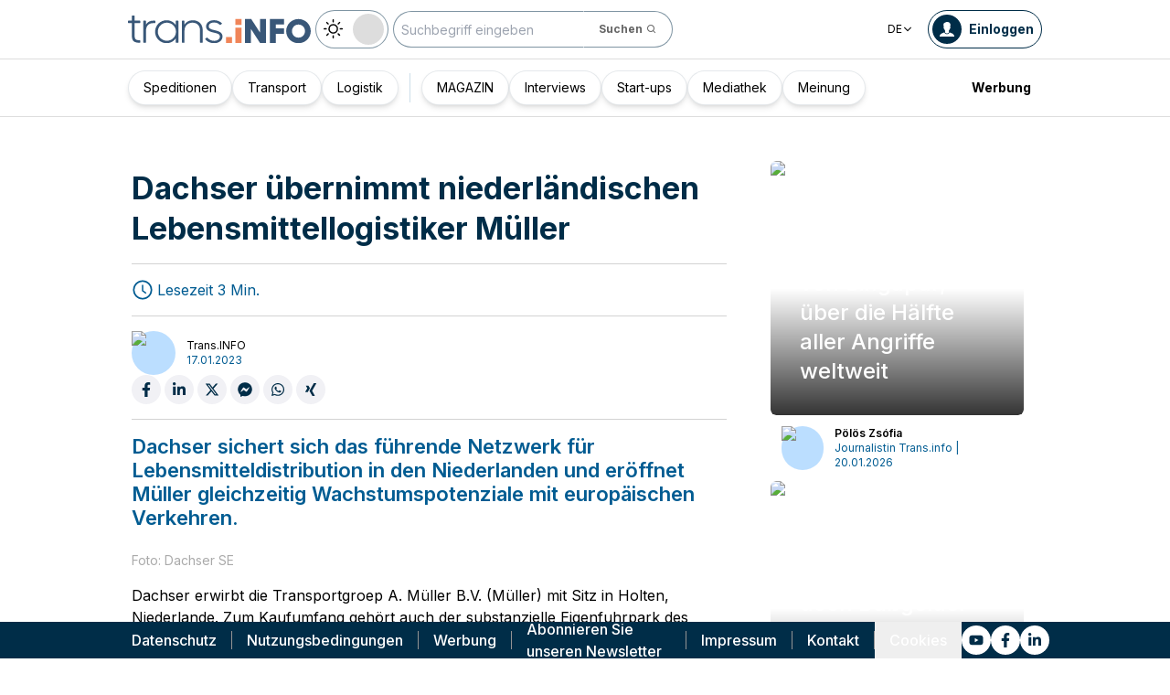

--- FILE ---
content_type: text/html; charset=utf-8
request_url: https://trans.info/de/dachser-uebernahme-321786
body_size: 196287
content:
<!DOCTYPE html><html lang="de" class="scroll-smooth"><head><meta charSet="utf-8"/><meta name="viewport" content="width=device-width, initial-scale=1"/><link rel="stylesheet" href="/_next/static/css/0b8aca63e754225b.css" data-precedence="next"/><link rel="stylesheet" href="/_next/static/css/e328eac134c223f3.css" data-precedence="next"/><link rel="stylesheet" href="/_next/static/css/0788d812fe1c6770.css" data-precedence="next"/><link rel="stylesheet" href="/_next/static/css/d1ce7f61616b3376.css" data-precedence="next"/><link rel="stylesheet" href="/_next/static/css/94d89ef146acf5e9.css" data-precedence="next"/><link rel="preload" as="script" fetchPriority="low" href="/_next/static/chunks/webpack-7523a7377423fd8b.js"/><script src="/_next/static/chunks/fd9d1056-d6259937ab07002b.js" async=""></script><script src="/_next/static/chunks/2117-4bb31372ddf7f55a.js" async=""></script><script src="/_next/static/chunks/main-app-fb757dbf2494d41f.js" async=""></script><script src="/_next/static/chunks/5878-63afada22e240c17.js" async=""></script><script src="/_next/static/chunks/app/error-5b52fa143fc03e3f.js" async=""></script><script src="/_next/static/chunks/4f53ad1b-76b1d327a8ba0349.js" async=""></script><script src="/_next/static/chunks/a63740d3-3cee1c883db8a5f7.js" async=""></script><script src="/_next/static/chunks/8dc5345f-eb58e227352ef8ac.js" async=""></script><script src="/_next/static/chunks/4f9d9cd8-ac730608f1b6e825.js" async=""></script><script src="/_next/static/chunks/9081a741-51aedfaed072c4d2.js" async=""></script><script src="/_next/static/chunks/5735-853fb8ea957c9961.js" async=""></script><script src="/_next/static/chunks/3817-d9692ed11d5fcc0b.js" async=""></script><script src="/_next/static/chunks/6933-7c13990b0819d909.js" async=""></script><script src="/_next/static/chunks/3786-c2c86de1aac8a274.js" async=""></script><script src="/_next/static/chunks/2267-6d39be8c79a8e90e.js" async=""></script><script src="/_next/static/chunks/8333-904be654b0e83d2a.js" async=""></script><script src="/_next/static/chunks/4930-f3f5e749e21a682f.js" async=""></script><script src="/_next/static/chunks/9501-3874ab369a869d6b.js" async=""></script><script src="/_next/static/chunks/1644-ea97ecb0c7a52545.js" async=""></script><script src="/_next/static/chunks/2261-fbf67e7ab9acf76c.js" async=""></script><script src="/_next/static/chunks/8986-89ed499b7221ece4.js" async=""></script><script src="/_next/static/chunks/8224-49feedd0aa0916d3.js" async=""></script><script src="/_next/static/chunks/3603-eb1eead648e8ceb6.js" async=""></script><script src="/_next/static/chunks/6758-0c1281818127b5c1.js" async=""></script><script src="/_next/static/chunks/1317-fc5ee62a39a1a10c.js" async=""></script><script src="/_next/static/chunks/812-b4e4139529499dc0.js" async=""></script><script src="/_next/static/chunks/7679-1f9528065a7df8b8.js" async=""></script><script src="/_next/static/chunks/1093-694ac95b4fa447b7.js" async=""></script><script src="/_next/static/chunks/app/%5Blocale%5D/(default)/%5Bid%5D/page-ce68622a002e2cfe.js" async=""></script><script src="/_next/static/chunks/app/%5Blocale%5D/(default)/template-9fd6c59f45df2c2d.js" async=""></script><script src="/_next/static/chunks/12038df7-c110168237fa73eb.js" async=""></script><script src="/_next/static/chunks/1132-082f38aa12d89a74.js" async=""></script><script src="/_next/static/chunks/8894-c5a25a3bafedb7d9.js" async=""></script><script src="/_next/static/chunks/5544-3426bab855bf833d.js" async=""></script><script src="/_next/static/chunks/7085-61b2b90b37e0b864.js" async=""></script><script src="/_next/static/chunks/2396-c336753bb45fb11f.js" async=""></script><script src="/_next/static/chunks/app/%5Blocale%5D/(default)/page-814e5f10ed942d35.js" async=""></script><script src="/_next/static/chunks/3776-47b1d36c2890c208.js" async=""></script><script src="/_next/static/chunks/2259-bd60322da35d2359.js" async=""></script><script src="/_next/static/chunks/app/%5Blocale%5D/layout-b619b7730e3ecb8f.js" async=""></script><script src="/_next/static/chunks/1056-422f3165c8e8157f.js" async=""></script><script src="/_next/static/chunks/1756-87da362f1581ea17.js" async=""></script><script src="/_next/static/chunks/4236-16de494c25de9a79.js" async=""></script><script src="/_next/static/chunks/3221-21779e18339b04b8.js" async=""></script><script src="/_next/static/chunks/app/%5Blocale%5D/(default)/layout-b250a606d1f64ef9.js" async=""></script><link rel="preload" href="https://www.googletagmanager.com/gtm.js?id=GTM-KXXMPR" as="script"/><meta name="google-site-verification" content="19nDqMsggDPQNfjLbk1RTqyxAHeiGN9DkODy5al6vQY"/><title>Dachser verstärkt Präsenz in den Niederlanden | trans.info</title><meta name="description" content="Dachser erwirbt die Transportgroep A. Müller B.V. (Müller) mit Sitz in Holten, Niederlande. Zum Kaufumfang gehört auch der substanzielle Eigenfuhrpark."/><meta name="author" content="trans.info"/><meta name="robots" content="max-image-preview:large"/><meta name="theme-color" content="#FFDC3A"/><link rel="canonical" href="https://trans.info/de/dachser-uebernahme-321786"/><meta property="og:title" content="Dachser verstärkt Präsenz in den Niederlanden"/><meta property="og:description" content="Dachser verstärkt Präsenz in den Niederlanden"/><meta property="og:url" content="https://trans.info/de/dachser-uebernahme-321786"/><meta property="og:image" content="https://cdn-trans.info/uploads/2023/01/18d4e814465e6d3862f0bcf0451-e1706098116474.jpg"/><meta property="og:image:width" content="1500"/><meta property="og:image:height" content="844"/><meta property="og:image:alt" content="Dachser verstärkt Präsenz in den Niederlanden"/><meta property="og:image:type" content="image/jpeg"/><meta property="og:type" content="article"/><meta name="twitter:card" content="summary_large_image"/><meta name="twitter:title" content="Dachser verstärkt Präsenz in den Niederlanden"/><meta name="twitter:description" content="Dachser verstärkt Präsenz in den Niederlanden"/><meta name="twitter:image" content="https://cdn-trans.info/uploads/2023/01/18d4e814465e6d3862f0bcf0451-e1706098116474.jpg"/><meta name="twitter:image:width" content="1500"/><meta name="twitter:image:height" content="844"/><meta name="twitter:image:type" content="image/jpeg"/><meta name="twitter:image:alt" content="Dachser verstärkt Präsenz in den Niederlanden"/><meta name="next-size-adjust"/><script>
        window.dataLayer = window.dataLayer || [];
        function gtag(){window.dataLayer.push(arguments);}
      
        // Set default consent to 'denied' as a placeholder
        // Determine actual values based on your own requirements
        gtag('consent', 'default', {
          'ad_storage': 'denied',
          'ad_user_data': 'denied',
          'ad_personalization': 'denied',
          'analytics_storage': 'denied'
        });
        // set container default parameters
        gtag('js', new Date());
      </script><noscript><iframe style="display:none;visibility:hidden" src="https://www.googletagmanager.com/ns.html?id=GTM-KXXMPR" height="0" width="0"></iframe></noscript><script src="/_next/static/chunks/polyfills-42372ed130431b0a.js" noModule=""></script></head><body class="p-0 __className_22b49a" cz-shortcut-listen="true"><div class="hidden lg:block"><!--$!--><template data-dgst="BAILOUT_TO_CLIENT_SIDE_RENDERING"></template><!--/$--></div><header class="relative sticky top-0 z-50 mb-[72px]"><div class="w-full top-0 transition-all"><div class="w-100 text-premium relative flex flex-col bg-white dark:bg-premium-darker dark:text-white block lg:hidden"><!--$!--><template data-dgst="BAILOUT_TO_CLIENT_SIDE_RENDERING"></template><!--/$--><div class="w-100 text-premium relative sticky z-10 flex min-h-16 items-center justify-between px-3 lg:container bg-white dark:bg-premium-darker"><div class="flex w-max items-center justify-between gap-3 py-3"><a class="flex" href="/de"><img alt="TransInfo" loading="lazy" width="150" height="37.5" decoding="async" data-nimg="1" class="block dark:hidden" style="color:transparent" src="/static/svg/transinfoLogoColor.svg"/><img alt="TransInfo" loading="lazy" width="150" height="37.5" decoding="async" data-nimg="1" class="dark:block hidden" style="color:transparent" src="/static/svg/transinfoLogoWhiteColor.svg"/></a></div><div class="flex"><button class="flex h-10 w-10 items-center justify-center rounded-full bg-premium-dark text-white"><span class="block w-4"><svg xmlns="http://www.w3.org/2000/svg" fill="none" viewBox="0 0 20 17"><path stroke="currentColor" stroke-linecap="round" stroke-width="3" d="M2.346 1.681h16.016M2.346 8.354h16.016M2.346 15.027h16.016"></path></svg></span></button></div></div><div class="relative flex w-full grow flex-col overflow-auto bg-premium-dark transition-all duration-300 lg:hidden dark:bg-premium-darker dark:text-white pointer-events-none h-0 opacity-0"><nav class="flex min-h-[calc(100vh-104px)] flex-col overflow-auto text-[14px] text-white"><div class="flex grow flex-col"><div class="flex w-full grow justify-around px-8 py-4 text-center font-bold"><div class="flex flex-col justify-center"><a class="block w-full mb-3 pl-2" rel="" href="/de/category/speditionen">Speditionen</a><a class="block w-full mb-3 pl-2" rel="" href="/de/category/transport">Transport</a><a class="block w-full mb-3 pl-2" rel="" href="/de/category/logistik">Logistik</a><a class="block w-full mb-3 pl-2" rel="" href="/de/interviews">Interviews</a></div><div class="my-2 block min-h-full w-0.5 border-l border-premium-900"></div><div class="flex flex-col justify-center"><a class="block w-full mb-3 pl-2" rel="" href="/de/page/magazin">MAGAZIN</a><a class="block w-full mb-3 pl-2" rel="" href="/de/category/start-ups">Start-ups</a><a class="block w-full mb-3 pl-2" rel="" href="/de/category/video">Mediathek</a><a class="block w-full mb-3 pl-2" rel="" href="/de/tag/meinung">Meinung</a></div></div><div class="flex grow flex-col justify-center px-8 py-4 text-center font-bold"><a class="block w-full mb-3 pl-2" rel="" href="/de/tag/pobierz_przewodnik">Pobierz przewodnik</a><a class="block w-full mb-3 pl-2" rel="" href="/de/contact">Kontakt</a><a class="block w-full mb-3 pl-2" rel="" href="/de/newsletter">Newsletter</a></div><div class="flex grow flex-col justify-center bg-premium-medium py-2 text-center dark:bg-premium-dark"><div class="flex flex-row items-center px-8 font-bold"><a class="block w-full text-center [&amp;:not(:first-child)]:border-l" rel="nofollow" href="/de/sales">Werbung</a></div></div><div class="flex w-full grow flex-wrap items-center justify-evenly gap-x-2 px-2 py-4"><div class="flex flex-row gap-x-2"><a rel="nofollow noopener noreferrer" target="_blank" aria-label="Link to yt" href="https://www.youtube.com/@transiNFO-DE"><div class="scale-100 rounded-full bg-white transition-all duration-300 ease-in-out hover:-translate-y-1 hover:scale-[1.1] p-2"><svg stroke="currentColor" fill="currentColor" stroke-width="0" viewBox="0 0 576 512" class="text-premium-dark text-md" height="1em" width="1em" xmlns="http://www.w3.org/2000/svg"><path d="M549.655 124.083c-6.281-23.65-24.787-42.276-48.284-48.597C458.781 64 288 64 288 64S117.22 64 74.629 75.486c-23.497 6.322-42.003 24.947-48.284 48.597-11.412 42.867-11.412 132.305-11.412 132.305s0 89.438 11.412 132.305c6.281 23.65 24.787 41.5 48.284 47.821C117.22 448 288 448 288 448s170.78 0 213.371-11.486c23.497-6.321 42.003-24.171 48.284-47.821 11.412-42.867 11.412-132.305 11.412-132.305s0-89.438-11.412-132.305zm-317.51 213.508V175.185l142.739 81.205-142.739 81.201z"></path></svg></div></a><a rel="nofollow noopener noreferrer" target="_blank" aria-label="Link to fb" href="https://www.facebook.com/trans.infoGermany"><div class="scale-100 rounded-full bg-white transition-all duration-300 ease-in-out hover:-translate-y-1 hover:scale-[1.1] p-2"><svg stroke="currentColor" fill="currentColor" stroke-width="0" viewBox="0 0 320 512" class="text-premium-dark text-md" height="1em" width="1em" xmlns="http://www.w3.org/2000/svg"><path d="M279.14 288l14.22-92.66h-88.91v-60.13c0-25.35 12.42-50.06 52.24-50.06h40.42V6.26S260.43 0 225.36 0c-73.22 0-121.08 44.38-121.08 124.72v70.62H22.89V288h81.39v224h100.17V288z"></path></svg></div></a><a rel="nofollow noopener noreferrer" target="_blank" aria-label="Link to li" href="https://www.linkedin.com/showcase/trans-info-dach"><div class="scale-100 rounded-full bg-white transition-all duration-300 ease-in-out hover:-translate-y-1 hover:scale-[1.1] p-2"><svg stroke="currentColor" fill="currentColor" stroke-width="0" viewBox="0 0 448 512" class="text-premium-dark text-md" height="1em" width="1em" xmlns="http://www.w3.org/2000/svg"><path d="M100.28 448H7.4V148.9h92.88zM53.79 108.1C24.09 108.1 0 83.5 0 53.8a53.79 53.79 0 0 1 107.58 0c0 29.7-24.1 54.3-53.79 54.3zM447.9 448h-92.68V302.4c0-34.7-.7-79.2-48.29-79.2-48.29 0-55.69 37.7-55.69 76.7V448h-92.78V148.9h89.08v40.8h1.3c12.4-23.5 42.69-48.3 87.88-48.3 94 0 111.28 61.9 111.28 142.3V448z"></path></svg></div></a></div><a class="flex gap-x-2 items-center justify-center bg-white text-premium-dark hover:text-premium-900 font-bold rounded-3xl py-1 pl-1 pr-4" rel="nofollow" href="/de/login"><span class="flex h-8 w-8 items-center justify-center FooterLogin_svg__S4nbv"><svg xmlns="http://www.w3.org/2000/svg" fill="none" viewBox="0 0 42 42"><circle cx="21" cy="21" r="20.5" fill="#fff"></circle><path fill="#015C92" d="M21.05 11c4.918.104 5.476 3.458 4.427 7.328.164.103.5.472.444 1.09-.165 1.135-.663 1.445-.938 1.445-.111.773-.502 1.588-.889 2.104-.276.361-.379.826-.379 1.29 0 .413-.006.15.05.615q.084.223.23.415c-.113.397-.765 2.289-2.995 2.289-2.283 0-2.897-2.041-2.962-2.29q.154-.189.247-.414c.055-.567.065-.303.065-.768 0-.413-.173-.766-.395-1.075-.386-.517-.76-1.393-.872-2.166-.333 0-.827-.31-.938-1.445-.056-.618.206-.987.428-1.09-.553-1.444-1.594-5.926 1.942-6.39.387-.62 1.319-.938 2.534-.938m-3.885 14.978c.443 1.098 1.613 2.58 3.835 2.58 2.224 0 3.39-1.455 3.851-2.565C27.04 27.251 31.5 27.637 31.5 32h-21c0-4.474 4.44-4.782 6.665-6.022"></path></svg></span>Einloggen</a><button class="DarkModeSwitch_mobile__kUXgX DarkModeSwitch_darkmodeSwitch__kcnGH"><div class="DarkModeSwitch_pin__qUwpN"></div><p class="DarkModeSwitch_text__zgExZ DarkModeSwitch_textLight__FgjwS"><svg xmlns="http://www.w3.org/2000/svg" width="22" height="22" fill="none"><path fill="currentColor" d="M14.308 6.819a5.33 5.33 0 0 0-3.745-1.565A5.21 5.21 0 0 0 6.82 6.819a5.33 5.33 0 0 0-1.565 3.744c0 1.454.614 2.795 1.565 3.745a5.33 5.33 0 0 0 3.744 1.565 5.21 5.21 0 0 0 3.745-1.565 5.33 5.33 0 0 0 1.565-3.745 5.21 5.21 0 0 0-1.565-3.744m-1.006 6.483a3.87 3.87 0 0 1-2.739 1.118c-1.062 0-2.04-.42-2.738-1.118a3.87 3.87 0 0 1-1.118-2.739c0-1.062.419-2.04 1.118-2.738a3.87 3.87 0 0 1 2.738-1.118c1.062 0 2.04.42 2.739 1.118a3.87 3.87 0 0 1 1.118 2.738c0 1.062-.42 2.04-1.118 2.739M20.4 9.837h-2.152a.74.74 0 0 0-.726.726.74.74 0 0 0 .726.727H20.4a.74.74 0 0 0 .727-.727.74.74 0 0 0-.727-.726M10.564 17.522a.74.74 0 0 0-.727.726V20.4a.74.74 0 0 0 .726.727.74.74 0 0 0 .727-.727v-2.152a.74.74 0 0 0-.726-.726M18.025 17.019l-1.537-1.537c-.252-.28-.727-.28-1.006 0a.71.71 0 0 0 0 1.006l1.537 1.537c.28.28.726.28 1.006 0a.71.71 0 0 0 0-1.006M10.564 0a.74.74 0 0 0-.727.727v2.151a.74.74 0 0 0 .726.727.74.74 0 0 0 .727-.727V.727A.74.74 0 0 0 10.564 0M18.053 3.102a.71.71 0 0 0-1.006 0L15.51 4.639a.71.71 0 0 0 0 1.006c.251.28.726.28 1.006 0l1.537-1.537a.71.71 0 0 0 0-1.006M2.878 9.837H.727a.74.74 0 0 0-.727.726c0 .392.307.727.727.727h2.151a.74.74 0 0 0 .727-.727.74.74 0 0 0-.727-.726M5.617 15.482c-.251-.28-.726-.28-1.006 0l-1.537 1.537a.71.71 0 0 0 0 1.006c.28.28.727.28 1.006 0l1.537-1.537a.71.71 0 0 0 0-1.006M5.617 4.639 4.08 3.102a.71.71 0 0 0-1.006 0 .71.71 0 0 0 0 1.006l1.537 1.537c.28.28.727.28 1.006 0a.71.71 0 0 0 0-1.006"></path></svg></p><p class="DarkModeSwitch_text__zgExZ DarkModeSwitch_textDark__virQf"><svg xmlns="http://www.w3.org/2000/svg" width="16" height="16" fill="none"><path fill="currentColor" d="M15.622 9.106a.56.56 0 0 0-.47.102 6 6 0 0 1-1.82 1.067c-.634.246-1.33.37-2.065.37A6 6 0 0 1 7.013 8.88a6.05 6.05 0 0 1-1.758-4.268c0-.698.123-1.375.327-1.99A5.5 5.5 0 0 1 6.564.857a.525.525 0 0 0-.082-.739.56.56 0 0 0-.47-.102 8.25 8.25 0 0 0-4.335 2.913A8.15 8.15 0 0 0 0 7.874c0 2.237.9 4.268 2.372 5.746A8.05 8.05 0 0 0 8.097 16c1.881 0 3.62-.657 5.01-1.744a8.1 8.1 0 0 0 2.862-4.494c.103-.308-.06-.595-.347-.656m-3.129 4.288a6.97 6.97 0 0 1-4.355 1.518c-1.942 0-3.7-.8-4.969-2.072a7.05 7.05 0 0 1-2.065-4.986c0-1.621.532-3.098 1.452-4.288a7 7 0 0 1 2.351-1.97 7 7 0 0 0-.286.697 6.9 6.9 0 0 0-.388 2.34c0 1.949.797 3.734 2.065 5.006a7.05 7.05 0 0 0 4.989 2.073c.859 0 1.677-.144 2.433-.431.266-.103.532-.206.777-.329a7.5 7.5 0 0 1-2.004 2.442"></path></svg></p></button></div><div class="flex grow flex-col justify-center px-8 pb-8 pt-2 text-center text-[14px]"><a class="block pb-1" rel="nofollow" href="/de/page/impressum">Impressum</a><a class="block pb-1" rel="nofollow" href="/de/policy">Datenschutz</a><a class="block pb-1" rel="nofollow" href="/de/rules">Nutzungsbedingungen</a><button>Cookies</button></div></div></nav></div></div><div class="absolute top-full w-full lg:hidden"><div class="absolute left-0 top-0 h-full w-full bg-white opacity-[0.5] dark:bg-premium-dark"></div><div class="PillBar_pillGroup__GRv56"><a class="PillBar_pillButton__7W1V_ bg-white text-black" href="/de/category/speditionen">Speditionen</a><a class="PillBar_pillButton__7W1V_ bg-white text-black" href="/de/category/transport">Transport</a><a class="PillBar_pillButton__7W1V_ bg-white text-black" href="/de/category/logistik">Logistik</a></div></div><div class="rounded-b-2xl bg-premium-dark text-white shadow-xl lg:rounded-none lg:bg-white lg:text-black lg:shadow-none dark:bg-premium-dark dark:bg-premium-darker dark:text-white hidden lg:block"><div class="mx-auto flex h-16 items-center justify-between px-3 container"><div class="flex w-max items-center justify-between gap-3 py-3"><a class="flex" href="/de"><img alt="TransInfo" loading="lazy" width="200" height="50" decoding="async" data-nimg="1" class="lg:block dark:hidden" style="color:transparent" src="/static/svg/transinfoLogoColor.svg"/><img alt="TransInfo" loading="lazy" width="200" height="50" decoding="async" data-nimg="1" class="lg:hidden dark:block" style="color:transparent" src="/static/svg/transinfoLogoWhiteColor.svg"/></a><button class="DarkModeSwitch_mobile__kUXgX DarkModeSwitch_darkmodeSwitch__kcnGH hidden lg:block"><div class="DarkModeSwitch_pin__qUwpN"></div><p class="DarkModeSwitch_text__zgExZ DarkModeSwitch_textLight__FgjwS"><svg xmlns="http://www.w3.org/2000/svg" width="22" height="22" fill="none"><path fill="currentColor" d="M14.308 6.819a5.33 5.33 0 0 0-3.745-1.565A5.21 5.21 0 0 0 6.82 6.819a5.33 5.33 0 0 0-1.565 3.744c0 1.454.614 2.795 1.565 3.745a5.33 5.33 0 0 0 3.744 1.565 5.21 5.21 0 0 0 3.745-1.565 5.33 5.33 0 0 0 1.565-3.745 5.21 5.21 0 0 0-1.565-3.744m-1.006 6.483a3.87 3.87 0 0 1-2.739 1.118c-1.062 0-2.04-.42-2.738-1.118a3.87 3.87 0 0 1-1.118-2.739c0-1.062.419-2.04 1.118-2.738a3.87 3.87 0 0 1 2.738-1.118c1.062 0 2.04.42 2.739 1.118a3.87 3.87 0 0 1 1.118 2.738c0 1.062-.42 2.04-1.118 2.739M20.4 9.837h-2.152a.74.74 0 0 0-.726.726.74.74 0 0 0 .726.727H20.4a.74.74 0 0 0 .727-.727.74.74 0 0 0-.727-.726M10.564 17.522a.74.74 0 0 0-.727.726V20.4a.74.74 0 0 0 .726.727.74.74 0 0 0 .727-.727v-2.152a.74.74 0 0 0-.726-.726M18.025 17.019l-1.537-1.537c-.252-.28-.727-.28-1.006 0a.71.71 0 0 0 0 1.006l1.537 1.537c.28.28.726.28 1.006 0a.71.71 0 0 0 0-1.006M10.564 0a.74.74 0 0 0-.727.727v2.151a.74.74 0 0 0 .726.727.74.74 0 0 0 .727-.727V.727A.74.74 0 0 0 10.564 0M18.053 3.102a.71.71 0 0 0-1.006 0L15.51 4.639a.71.71 0 0 0 0 1.006c.251.28.726.28 1.006 0l1.537-1.537a.71.71 0 0 0 0-1.006M2.878 9.837H.727a.74.74 0 0 0-.727.726c0 .392.307.727.727.727h2.151a.74.74 0 0 0 .727-.727.74.74 0 0 0-.727-.726M5.617 15.482c-.251-.28-.726-.28-1.006 0l-1.537 1.537a.71.71 0 0 0 0 1.006c.28.28.727.28 1.006 0l1.537-1.537a.71.71 0 0 0 0-1.006M5.617 4.639 4.08 3.102a.71.71 0 0 0-1.006 0 .71.71 0 0 0 0 1.006l1.537 1.537c.28.28.727.28 1.006 0a.71.71 0 0 0 0-1.006"></path></svg></p><p class="DarkModeSwitch_text__zgExZ DarkModeSwitch_textDark__virQf"><svg xmlns="http://www.w3.org/2000/svg" width="16" height="16" fill="none"><path fill="currentColor" d="M15.622 9.106a.56.56 0 0 0-.47.102 6 6 0 0 1-1.82 1.067c-.634.246-1.33.37-2.065.37A6 6 0 0 1 7.013 8.88a6.05 6.05 0 0 1-1.758-4.268c0-.698.123-1.375.327-1.99A5.5 5.5 0 0 1 6.564.857a.525.525 0 0 0-.082-.739.56.56 0 0 0-.47-.102 8.25 8.25 0 0 0-4.335 2.913A8.15 8.15 0 0 0 0 7.874c0 2.237.9 4.268 2.372 5.746A8.05 8.05 0 0 0 8.097 16c1.881 0 3.62-.657 5.01-1.744a8.1 8.1 0 0 0 2.862-4.494c.103-.308-.06-.595-.347-.656m-3.129 4.288a6.97 6.97 0 0 1-4.355 1.518c-1.942 0-3.7-.8-4.969-2.072a7.05 7.05 0 0 1-2.065-4.986c0-1.621.532-3.098 1.452-4.288a7 7 0 0 1 2.351-1.97 7 7 0 0 0-.286.697 6.9 6.9 0 0 0-.388 2.34c0 1.949.797 3.734 2.065 5.006a7.05 7.05 0 0 0 4.989 2.073c.859 0 1.677-.144 2.433-.431.266-.103.532-.206.777-.329a7.5 7.5 0 0 1-2.004 2.442"></path></svg></p></button><form class="flex h-full translate-x-9 items-center lg:translate-x-0 hidden lg:flex" action="/de/search" method="GET"><input type="text" placeholder="Suchbegriff eingeben" class="h-10 rounded-full border border-premium-dark border-opacity-50 bg-white px-2 py-[9px] pr-6 text-sm text-black opacity-100 outline-none transition-all placeholder:text-sm placeholder:italic lg:py-[5px] dark:border-premium-500 dark:bg-premium-dark dark:text-white" name="q"/><button type="submit" class="flex h-10 w-10 -translate-x-9 items-center justify-center rounded-br-full rounded-tr-full border border-premium-dark border-l-transparent border-opacity-50 bg-white text-xs font-bold text-premium-dark text-white transition-colors hover:bg-premium-500 lg:w-auto lg:border-l-transparent lg:px-4 lg:py-2 lg:text-gray-700 dark:border-premium-500 dark:border-l-transparent dark:bg-premium-dark dark:hover:bg-premium-500"><span class="hidden lg:inline">Suchen</span><svg stroke="currentColor" fill="currentColor" stroke-width="0" viewBox="0 0 24 24" class="h-6 w-6 lg:ml-1 lg:h-auto lg:w-auto" height="1em" width="1em" xmlns="http://www.w3.org/2000/svg"><path d="M10 18a7.952 7.952 0 0 0 4.897-1.688l4.396 4.396 1.414-1.414-4.396-4.396A7.952 7.952 0 0 0 18 10c0-4.411-3.589-8-8-8s-8 3.589-8 8 3.589 8 8 8zm0-14c3.309 0 6 2.691 6 6s-2.691 6-6 6-6-2.691-6-6 2.691-6 6-6z"></path></svg></button></form></div><div class="flex w-max items-center justify-between gap-3 py-3"><div class="relative hidden lg:block mx-4"><button class="flex items-center gap-1 dark:text-white text-black bg-white text-xs dark:bg-premium-darker">DE<svg stroke="currentColor" fill="currentColor" stroke-width="0" viewBox="0 0 512 512" class="h-3 w-3" height="1em" width="1em" xmlns="http://www.w3.org/2000/svg"><path d="M256 294.1L383 167c9.4-9.4 24.6-9.4 33.9 0s9.3 24.6 0 34L273 345c-9.1 9.1-23.7 9.3-33.1.7L95 201.1c-4.7-4.7-7-10.9-7-17s2.3-12.3 7-17c9.4-9.4 24.6-9.4 33.9 0l127.1 127z"></path></svg></button><div class="absolute left-0 rounded-lg border border-gray-600  dark:bg-premium-dark dark:text-white transition-opacity z-[100] pointer-events-none opacity-0 top-full mt-3 text-black bg-white"><a hrefLang="pl" class="block w-full p-2 text-left text-xs transition-colors hover:bg-gray-200 hover:text-black rounded-t-lg" href="/pl">Polski</a><a hrefLang="en" class="block w-full p-2 text-left text-xs transition-colors hover:bg-gray-200 hover:text-black" href="/en">English</a><a hrefLang="es" class="block w-full p-2 text-left text-xs transition-colors hover:bg-gray-200 hover:text-black" href="/es">Español</a><a hrefLang="fr" class="block w-full p-2 text-left text-xs transition-colors hover:bg-gray-200 hover:text-black" href="/fr">Français</a><a hrefLang="it" class="block w-full p-2 text-left text-xs transition-colors hover:bg-gray-200 hover:text-black" href="/it">Italiano</a><a hrefLang="lt" class="block w-full p-2 text-left text-xs transition-colors hover:bg-gray-200 hover:text-black" href="/lt">Lietuvių</a><a hrefLang="ua" class="block w-full p-2 text-left text-xs transition-colors hover:bg-gray-200 hover:text-black" href="/ua">Українська</a><a hrefLang="hu" class="block w-full p-2 text-left text-xs transition-colors hover:bg-gray-200 hover:text-black" href="/hu">Magyar</a><a hrefLang="ro" class="block w-full p-2 text-left text-xs transition-colors hover:bg-gray-200 hover:text-black" href="/ro">Română</a><a hrefLang="ru" class="block w-full p-2 text-left text-xs transition-colors hover:bg-gray-200 hover:text-black rounded-b-lg" href="/ru">Русский</a></div></div><form class="flex h-full translate-x-9 items-center lg:translate-x-0 lg:hidden" action="/de/search" method="GET"><input type="text" placeholder="Suchbegriff eingeben" class="h-10 rounded-full border border-premium-dark border-opacity-50 bg-white px-2 py-[9px] pr-6 text-sm text-black opacity-100 outline-none transition-all placeholder:text-sm placeholder:italic lg:py-[5px] dark:border-premium-500 dark:bg-premium-dark dark:text-white" name="q"/><button type="submit" class="flex h-10 w-10 -translate-x-9 items-center justify-center rounded-br-full rounded-tr-full border border-premium-dark border-l-transparent border-opacity-50 bg-white text-xs font-bold text-premium-dark text-white transition-colors hover:bg-premium-500 lg:w-auto lg:border-l-transparent lg:px-4 lg:py-2 lg:text-gray-700 dark:border-premium-500 dark:border-l-transparent dark:bg-premium-dark dark:hover:bg-premium-500"><span class="hidden lg:inline">Suchen</span><svg stroke="currentColor" fill="currentColor" stroke-width="0" viewBox="0 0 24 24" class="h-6 w-6 lg:ml-1 lg:h-auto lg:w-auto" height="1em" width="1em" xmlns="http://www.w3.org/2000/svg"><path d="M10 18a7.952 7.952 0 0 0 4.897-1.688l4.396 4.396 1.414-1.414-4.396-4.396A7.952 7.952 0 0 0 18 10c0-4.411-3.589-8-8-8s-8 3.589-8 8 3.589 8 8 8zm0-14c3.309 0 6 2.691 6 6s-2.691 6-6 6-6-2.691-6-6 2.691-6 6-6z"></path></svg></button></form><a rel="nofollow" class="lg:text-premium-dark lg:hover:text-premium-900 dark:hover:text-premium-100 flex items-center pl-1 pr-2 text-sm font-bold transition-all dark:text-white border border-premium-dark dark:border-premium-500 rounded-full p-1" href="/de/login?from=/dachser-uebernahme-321786"><div class="mr-2 rounded-full bg-premium-dark p-2 text-white dark:bg-white dark:text-premium-dark"><!--$--><svg xmlns="http://www.w3.org/2000/svg" fill="none" viewBox="0 0 18 18" width="16" height="16"><path fill="currentColor" d="M9.042 0c4.216.089 4.694 2.964 3.795 6.28.141.09.428.406.38.936-.14.973-.567 1.238-.803 1.238-.095.663-.43 1.36-.762 1.803-.236.31-.324.708-.324 1.107 0 .353-.006.128.042.526q.073.191.197.356c-.097.34-.656 1.962-2.567 1.962-1.957 0-2.483-1.75-2.54-1.962q.134-.163.212-.356c.048-.485.057-.26.057-.658 0-.354-.148-.657-.339-.922-.331-.443-.652-1.193-.747-1.856-.286 0-.71-.265-.804-1.238-.048-.53.176-.846.366-.935C4.731 5.043 3.84 1.2 6.87.803 7.2.273 8 0 9.042 0M5.713 12.838c.38.942 1.383 2.213 3.287 2.213 1.906 0 2.906-1.248 3.3-2.2C14.178 13.93 18 14.262 18 18H0c0-3.835 3.805-4.098 5.713-5.162"></path></svg><!--/$--></div><span class="hidden text-nowrap lg:block">Einloggen</span></a></div></div><nav class="absolute top-full w-full border-b border-t border-gray-500 px-2 hidden lg:block"><div class="absolute left-0 top-0 h-full w-full bg-white opacity-[0.8]  dark:bg-premium-dark"></div><div class="container mx-auto"><ul class="flex items-center justify-start gap-3 p-2 lg:gap-1 lg:p-1"><ul class="flex items-center justify-start gap-3 p-2"><li class="group relative flex h-full flex-grow items-center justify-center"><a class="border border-opacity-10 bg-white border-premium-dark hover:opacity-30 flex h-full px-4 py-2 items-center justify-start rounded-full text-sm transition-colors whitespace-nowrap flex items-center justify-center gap-1 border shadow-md bg-white text-black hover:text-black" href="/de/category/speditionen">Speditionen</a></li><li class="group relative flex h-full flex-grow items-center justify-center"><a class="border border-opacity-10 bg-white border-premium-dark hover:opacity-30 flex h-full px-4 py-2 items-center justify-start rounded-full text-sm transition-colors whitespace-nowrap flex items-center justify-center gap-1 border shadow-md bg-white text-black hover:text-black" href="/de/category/transport">Transport</a></li><li class="group relative flex h-full flex-grow items-center justify-center"><a class="border border-opacity-10 bg-white border-premium-dark hover:opacity-30 flex h-full px-4 py-2 items-center justify-start rounded-full text-sm transition-colors whitespace-nowrap flex items-center justify-center gap-1 border shadow-md bg-white text-black hover:text-black" href="/de/category/logistik">Logistik</a></li></ul><div class="mx-4 h-8 border-r border-premium-900 lg:mx-1"></div><ul class="flex items-center justify-start gap-3 p-2"><li class="group relative flex h-full flex-grow items-center justify-center"><a class="border border-opacity-10 bg-white border-premium-dark hover:opacity-30 flex h-full px-4 py-2 items-center justify-start rounded-full text-sm transition-colors whitespace-nowrap flex items-center justify-center gap-1 border shadow-md bg-white text-black hover:text-black" href="/de/page/magazin">MAGAZIN</a></li><li class="group relative flex h-full flex-grow items-center justify-center"><a class="border border-opacity-10 bg-white border-premium-dark hover:opacity-30 flex h-full px-4 py-2 items-center justify-start rounded-full text-sm transition-colors whitespace-nowrap flex items-center justify-center gap-1 border shadow-md bg-white text-black hover:text-black" href="/de/interviews">Interviews</a></li><li class="group relative flex h-full flex-grow items-center justify-center"><a class="border border-opacity-10 bg-white border-premium-dark hover:opacity-30 flex h-full px-4 py-2 items-center justify-start rounded-full text-sm transition-colors whitespace-nowrap flex items-center justify-center gap-1 border shadow-md bg-white text-black hover:text-black" href="/de/category/start-ups">Start-ups</a></li><li class="group relative flex h-full flex-grow items-center justify-center"><a class="border border-opacity-10 bg-white border-premium-dark hover:opacity-30 flex h-full px-4 py-2 items-center justify-start rounded-full text-sm transition-colors whitespace-nowrap flex items-center justify-center gap-1 border shadow-md bg-white text-black hover:text-black" href="/de/category/video">Mediathek</a></li><li class="group relative flex h-full flex-grow items-center justify-center"><a class="border border-opacity-10 bg-white border-premium-dark hover:opacity-30 flex h-full px-4 py-2 items-center justify-start rounded-full text-sm transition-colors whitespace-nowrap flex items-center justify-center gap-1 border shadow-md bg-white text-black hover:text-black" href="/de/tag/meinung">Meinung</a></li></ul><div class="flex w-full flex-col items-end"><ul class="flex items-center justify-start gap-3 p-2"><li class="group relative flex h-full flex-grow items-center justify-center min-w-[200px] lg:min-w-[90px]"><a class="flex h-full items-center justify-center px-2 py-2 text-sm font-bold transition-colors hover:opacity-70" href="/de/sales">Werbung</a></li></ul></div></ul></div></nav></div></div></header><div class="transition-all relative lg:pb-20 w-full opacity-0 top-[50px]"><div class="container mx-auto lg:grid lg:grid-cols-3"><div class="pt-4 lg:col-span-2"><div class="block px-3 py-4 lg:px-4 lg:py-8 lg:pb-16"><div class="lg:hidden"><img alt="" loading="lazy" width="735" height="500" decoding="async" data-nimg="1" class="mb-2 h-auto w-full rounded-md" style="color:transparent" src="https://cdn-trans.info/uploads/2023/01/18d4e814465e6d3862f0bcf0451-e1706098116474.jpg"/><p class="text-xs text-gray-600 lg:text-sm">Foto: Dachser SE</p></div><h1 class="mb-4 text-lg font-bold leading-[1.3] text-premium-dark md:text-xl lg:text-[2.125rem] lg:leading-[1.3] dark:text-white">Dachser übernimmt niederländischen Lebensmittellogistiker Müller</h1><div class="mb-4 flex items-center justify-between gap-2 border-b border-t border-ebony border-opacity-20 py-4 lg:justify-start lg:gap-8"><div class="flex items-center text-premium-900 dark:text-orange-500"><svg stroke="currentColor" fill="currentColor" stroke-width="0" viewBox="0 0 1024 1024" class="mr-1 h-6 w-6" height="1em" width="1em" xmlns="http://www.w3.org/2000/svg"><path d="M512 64C264.6 64 64 264.6 64 512s200.6 448 448 448 448-200.6 448-448S759.4 64 512 64zm0 820c-205.4 0-372-166.6-372-372s166.6-372 372-372 372 166.6 372 372-166.6 372-372 372z"></path><path d="M686.7 638.6L544.1 535.5V288c0-4.4-3.6-8-8-8H488c-4.4 0-8 3.6-8 8v275.4c0 2.6 1.2 5 3.3 6.5l165.4 120.6c3.6 2.6 8.6 1.8 11.2-1.7l28.6-39c2.6-3.7 1.8-8.7-1.8-11.2z"></path></svg>Lesezeit 3 Min.</div></div><div class="flex items-center gap-4 md:block xxxl:flex mb-4"><div class="items-left mb-4 flex flex-shrink-0 flex-col xl:mb-0"><div class="group flex items-center justify-between mr-2"><a class="flex items-center" href="/de/user/trans-info-de"><img alt="Trans.INFO " loading="lazy" width="48" height="48" decoding="async" data-nimg="1" class="mr-3 h-8 w-8 rounded-full bg-premium-100 transition-transform group-hover:scale-110 lg:h-12 lg:w-12" style="color:transparent" src="https://cdn-trans.info/uploads/2017/09/5d6a1ac8a04b37335a07d60e1df.jpg"/><div class="flex flex-col text-xs"><p class="mr-2 text-black dark:text-white">Trans.INFO </p><p class="text-premium-900 dark:text-orange-500">17.01.2023</p></div></a></div></div><div class="flex items-center hidden flex-shrink-0 sm:flex"><!--$--><button class="react-share__ShareButton mr-1" style="background-color:transparent;border:none;padding:0;font:inherit;color:inherit;cursor:pointer"><div class="block h-8 w-8 rounded-full bg-gray-200 p-2 text-premium-dark transition-all hover:scale-110 hover:bg-gray-500"><svg stroke="currentColor" fill="currentColor" stroke-width="0" viewBox="0 0 320 512" class="h-4 w-4" height="1em" width="1em" xmlns="http://www.w3.org/2000/svg"><path d="M279.14 288l14.22-92.66h-88.91v-60.13c0-25.35 12.42-50.06 52.24-50.06h40.42V6.26S260.43 0 225.36 0c-73.22 0-121.08 44.38-121.08 124.72v70.62H22.89V288h81.39v224h100.17V288z"></path></svg></div></button><!--/$--><!--$--><button class="react-share__ShareButton mr-1" style="background-color:transparent;border:none;padding:0;font:inherit;color:inherit;cursor:pointer"><div class="block h-8 w-8 rounded-full bg-gray-200 p-2 text-premium-dark transition-all hover:scale-110 hover:bg-gray-500"><svg stroke="currentColor" fill="currentColor" stroke-width="0" viewBox="0 0 448 512" class="h-4 w-4" height="1em" width="1em" xmlns="http://www.w3.org/2000/svg"><path d="M100.28 448H7.4V148.9h92.88zM53.79 108.1C24.09 108.1 0 83.5 0 53.8a53.79 53.79 0 0 1 107.58 0c0 29.7-24.1 54.3-53.79 54.3zM447.9 448h-92.68V302.4c0-34.7-.7-79.2-48.29-79.2-48.29 0-55.69 37.7-55.69 76.7V448h-92.78V148.9h89.08v40.8h1.3c12.4-23.5 42.69-48.3 87.88-48.3 94 0 111.28 61.9 111.28 142.3V448z"></path></svg></div></button><!--/$--><!--$--><button class="react-share__ShareButton mr-1" style="background-color:transparent;border:none;padding:0;font:inherit;color:inherit;cursor:pointer"><div class="block h-8 w-8 rounded-full bg-gray-200 p-2 text-premium-dark transition-all hover:scale-110 hover:bg-gray-500"><svg stroke="currentColor" fill="currentColor" stroke-width="0" viewBox="0 0 24 24" class="h-4 w-4" height="1em" width="1em" xmlns="http://www.w3.org/2000/svg"><path d="M18.2048 2.25H21.5128L14.2858 10.51L22.7878 21.75H16.1308L10.9168 14.933L4.95084 21.75H1.64084L9.37084 12.915L1.21484 2.25H8.04084L12.7538 8.481L18.2048 2.25ZM17.0438 19.77H18.8768L7.04484 4.126H5.07784L17.0438 19.77Z"></path></svg></div></button><!--/$--><!--$--><button class="react-share__ShareButton mr-1" style="background-color:transparent;border:none;padding:0;font:inherit;color:inherit;cursor:pointer"><div class="block h-8 w-8 rounded-full bg-gray-200 p-2 text-premium-dark transition-all hover:scale-110 hover:bg-gray-500"><svg stroke="currentColor" fill="currentColor" stroke-width="0" viewBox="0 0 512 512" class="h-4 w-4" height="1em" width="1em" xmlns="http://www.w3.org/2000/svg"><path d="M256.55 8C116.52 8 8 110.34 8 248.57c0 72.3 29.71 134.78 78.07 177.94 8.35 7.51 6.63 11.86 8.05 58.23A19.92 19.92 0 0 0 122 502.31c52.91-23.3 53.59-25.14 62.56-22.7C337.85 521.8 504 423.7 504 248.57 504 110.34 396.59 8 256.55 8zm149.24 185.13l-73 115.57a37.37 37.37 0 0 1-53.91 9.93l-58.08-43.47a15 15 0 0 0-18 0l-78.37 59.44c-10.46 7.93-24.16-4.6-17.11-15.67l73-115.57a37.36 37.36 0 0 1 53.91-9.93l58.06 43.46a15 15 0 0 0 18 0l78.41-59.38c10.44-7.98 24.14 4.54 17.09 15.62z"></path></svg></div></button><!--/$--><!--$--><button class="react-share__ShareButton mr-1" style="background-color:transparent;border:none;padding:0;font:inherit;color:inherit;cursor:pointer"><div class="block h-8 w-8 rounded-full bg-gray-200 p-2 text-premium-dark transition-all hover:scale-110 hover:bg-gray-500"><svg stroke="currentColor" fill="currentColor" stroke-width="0" viewBox="0 0 448 512" class="h-4 w-4" height="1em" width="1em" xmlns="http://www.w3.org/2000/svg"><path d="M380.9 97.1C339 55.1 283.2 32 223.9 32c-122.4 0-222 99.6-222 222 0 39.1 10.2 77.3 29.6 111L0 480l117.7-30.9c32.4 17.7 68.9 27 106.1 27h.1c122.3 0 224.1-99.6 224.1-222 0-59.3-25.2-115-67.1-157zm-157 341.6c-33.2 0-65.7-8.9-94-25.7l-6.7-4-69.8 18.3L72 359.2l-4.4-7c-18.5-29.4-28.2-63.3-28.2-98.2 0-101.7 82.8-184.5 184.6-184.5 49.3 0 95.6 19.2 130.4 54.1 34.8 34.9 56.2 81.2 56.1 130.5 0 101.8-84.9 184.6-186.6 184.6zm101.2-138.2c-5.5-2.8-32.8-16.2-37.9-18-5.1-1.9-8.8-2.8-12.5 2.8-3.7 5.6-14.3 18-17.6 21.8-3.2 3.7-6.5 4.2-12 1.4-32.6-16.3-54-29.1-75.5-66-5.7-9.8 5.7-9.1 16.3-30.3 1.8-3.7.9-6.9-.5-9.7-1.4-2.8-12.5-30.1-17.1-41.2-4.5-10.8-9.1-9.3-12.5-9.5-3.2-.2-6.9-.2-10.6-.2-3.7 0-9.7 1.4-14.8 6.9-5.1 5.6-19.4 19-19.4 46.3 0 27.3 19.9 53.7 22.6 57.4 2.8 3.7 39.1 59.7 94.8 83.8 35.2 15.2 49 16.5 66.6 13.9 10.7-1.6 32.8-13.4 37.4-26.4 4.6-13 4.6-24.1 3.2-26.4-1.3-2.5-5-3.9-10.5-6.6z"></path></svg></div></button><!--/$--><!--$--><a href="https://www.xing.com/spi/shares/new?url=https://trans.info/de/dachser-uebernahme-321786" target="_blank" rel="noopener noreferrer" class="mr-1"><div class="block h-8 w-8 rounded-full bg-gray-200 p-2 text-premium-dark transition-all hover:scale-110 hover:bg-gray-500"><svg stroke="currentColor" fill="currentColor" stroke-width="0" viewBox="0 0 384 512" class="h-4 w-4" height="1em" width="1em" xmlns="http://www.w3.org/2000/svg"><path d="M162.7 210c-1.8 3.3-25.2 44.4-70.1 123.5-4.9 8.3-10.8 12.5-17.7 12.5H9.8c-7.7 0-12.1-7.5-8.5-14.4l69-121.3c.2 0 .2-.1 0-.3l-43.9-75.6c-4.3-7.8.3-14.1 8.5-14.1H100c7.3 0 13.3 4.1 18 12.2l44.7 77.5zM382.6 46.1l-144 253v.3L330.2 466c3.9 7.1.2 14.1-8.5 14.1h-65.2c-7.6 0-13.6-4-18-12.2l-92.4-168.5c3.3-5.8 51.5-90.8 144.8-255.2 4.6-8.1 10.4-12.2 17.5-12.2h65.7c8 0 12.3 6.7 8.5 14.1z"></path></svg></div></a><!--/$--></div></div><div class="mb-4 border-b border-ebony border-opacity-20"></div><p class="article-before-content mb-4 font-semibold leading-[1.2] text-premium-900 lg:text-[1.375rem] dark:text-white">Dachser sichert sich das führende Netzwerk für Lebensmitteldistribution in den Niederlanden und eröffnet Müller gleichzeitig Wachstumspotenziale mit europäischen Verkehren.</p><div class="mb-4 hidden lg:block"><img alt="" loading="lazy" width="735" height="500" decoding="async" data-nimg="1" class="mb-2 h-auto w-full rounded-md" style="color:transparent" src="https://cdn-trans.info/uploads/2023/01/18d4e814465e6d3862f0bcf0451-e1706098116474.jpg"/><p class="text-xs text-gray-600 lg:text-sm">Foto: Dachser SE</p></div><article><div class="article-content protected"><div><p></p>
<p>Dachser erwirbt die Transportgroep A. Müller B.V. (Müller) mit Sitz in Holten, Niederlande. Zum Kaufumfang gehört auch der substanzielle Eigenfuhrpark des niederländischen Lebensmittellogistikers. Über den Kaufpreis haben die beiden Unternehmen Stillschweigen vereinbart. Die Akquisition bedarf noch der Zustimmung durch die niederländische Wettbewerbsbehörde.</p>
<p>Die Transportgroep A. Müller B.V. ist Teil einer Holding im Familienbesitz und tritt am Markt unter dem Namen “Müller Fresh Food Logistics” auf. Die 770 Mitarbeitenden im Geschäftsfeld Lebensmittellogistik erwirtschafteten im Jahr 2021 einen Umsatz von rund 90 Millionen Euro. Das Unternehmen gehört damit zu den führenden Lebensmittellogistikern in den Niederlanden. Das Werkstatt-Geschäft von Müller, in dem weitere 80 Mitarbeitende tätig sind, wird nicht von Dachser erworben und in Zukunft eigenständig weitergeführt.</p>
<p>Das Traditionsunternehmen Müller ist an fünf Standorten in den Niederlanden vertreten. Der Full-Service-Logistikdienstleister bietet Transporte und Distribution im Bereich Ambient Food, Frische und Tiefkühlbereich an. Hinzu kommen Warehousing über alle Temperaturbereiche hinweg sowie kundenindividuelle Mehrwertdienstleistungen (Value-Added Services). Der CEO von Müller, Jan-Peter Müller, wird das Unternehmen auch weiterhin gemeinsam mit seinem bewährten und erfolgreichen Managementteam führen.</p>
<blockquote><p>Müller gehört in der Lebensmittellogistik seit vielen Jahren zu den Marktführern in den Niederlanden.Als Teil von Dachser erhalten wir nicht nur Zugang zum Dachser Food Logistics-Netzwerk in Deutschland, sondern auch zu dem von Dachser geführten European Food Network mit einer Abdeckung von 34 Ländern. Damit können wir unseren Kunden neue Perspektiven bieten. Für Müller eröffnen sich aus der Akquisition erhebliche Wachstumspotenziale als Teil eines dynamischen, internationalen Familienunternehmens. Das sind sehr gute und sichere Zukunftsaussichten, vor allem für unsere Mitarbeitenden, sagt Jan-Peter Müller, CEO von Müller.</p></blockquote>
<h2>Zuverlässigkeit und Qualität verbinden</h2>
<p>Die Kunden von Dachser können in Zukunft auf das enge Distributionsnetz von Müller in den Niederlanden zurückgreifen. Dieses bedient das Unternehmen mit einem eigenen Fuhrpark mit 350 Lkw und 400 Trailern sowie über 400 angestellten Fahrern und Fahrerinnen.</p>
<blockquote><p>Der Erwerb von Müller in den Niederlanden ist für uns ein wichtiger Schritt, unsere Geschäftsaktivitäten in Benelux auszubauen. Mit dem Erwerb sichern wir unseren deutschen und europäischen Kunden Distributionskapazitäten mit hoher Qualität im wichtigen niederländischen Food-Markt, sagt Alfred Miller, Managing Director Dachser Food Logistics.</p></blockquote>
<blockquote><p>Zuverlässigkeit und Qualität haben für Müller höchste Priorität; das ist eine große Gemeinsamkeit, die wir teilen. Auch mit seinen Werten als Familienunternehmen passt Müller ideal zu Dachser, ergänzt Alexander Tonn, COO Road Logistics bei Dachser.</p></blockquote>
<p>Das größte Asset des niederländischen Food-Logistikers sei die Belegschaft:</p>
<blockquote><p>Müller ist im Markt bekannt für seine hochqualifizierten und motivierten Mitarbeiterinnen und Mitarbeiter in den Büros, Logistikanlagen und hinter dem Lenkrad. Sie sind es, die das Unternehmen so erfolgreich machen. Wir freuen uns außerordentlich, sie in der Dachser-Familie begrüßen zu können, so Tonn.</p></blockquote>
<h2>Dachser-Präsenz in den Niederlanden verstärkt</h2>
<p>Dachser ist in den Niederlanden bereits seit 1975 mit einer eigenen Landesorganisation vertreten, die mit den Business Lines European Logistics (Industrie- und Konsumgüter) sowie Air &amp; Sea Logistics (Luft- und Seefracht) am Markt aktiv ist. Inklusive Müller beschäftigt Dachser in den Niederlanden zukünftig 1.300 Mitarbeitende an 12 Standorten.</p>
</div></div></article><div><div class=" my-2 mr-4 inline-block text-lg font-bold lg:text-xl">Tags<!-- -->:</div><ul class="inline-flex flex-wrap"><li class="mb-1 mr-1"><a class="block rounded-full bg-premium-900 px-2 py-1 text-sm text-white transition-colors hover:bg-premium-700 hover:text-white" href="/de/tag/dachser-de">#<!-- -->Dachser</a></li><li class="mb-1 mr-1"><a class="block rounded-full bg-premium-900 px-2 py-1 text-sm text-white transition-colors hover:bg-premium-700 hover:text-white" href="/de/tag/niederlande">#<!-- -->Niederlande</a></li><li class="mb-1 mr-1"><a class="block rounded-full bg-premium-900 px-2 py-1 text-sm text-white transition-colors hover:bg-premium-700 hover:text-white" href="/de/tag/uebernahme">#<!-- -->Übernahme</a></li></ul></div><div class="h-0.5 w-full"></div><div class="xl:mt-2"></div></div><div class="px-4 pb-4 lg:hidden"><!--$--><!--/$--><!--$--><div class="flex w-full flex-col gap-4"><div class="flex h-[350px] flex-col"><a class="group relative h-full flex-col overflow-hidden rounded-md lg:rounded-md flex lg:flex" href="/de/piraten-schifffahrtsroute-2025-angriffe-449551"><div class="flex flex-row overflow-hidden h-full"><div class="relative flex w-full flex-col overflow-hidden rounded-md lg:rounded-md max-w-[unset] justify-end lg:max-w-[unset] lg:justify-end min-h-64 lg:h-full h-full"><img alt="Piraterie 2025: Hotspot Straße von Singapur, über die Hälfte aller Angriffe weltweit" loading="lazy" width="700" height="500" decoding="async" data-nimg="1" class="absolute h-full w-full object-cover transition-transform duration-1000 group-hover:scale-105 rounded-t-md rounded-b-md lg:rounded-b-md" style="color:transparent" src="https://cdn-trans.info/uploads/2026/01/d35408f7f341dda235c5c53e038d-de-1024x576.webp"/><div class="gap-2 flex flex-wrap max-h-[30px] overflow-hidden absolute left-2 right-2 top-2 flex-row items-start"></div><div class="flex-col justify-end h-1/2 relative lg:bg-gradient-to-t lg:from-black/80 lg:to-black/0 hidden lg:flex lg:gap-3 lg:p-8 gap-1 p-4 rounded-b-md lg:rounded-b-md"><h3 class="text-white text-md font-regular lg:text-2xl lg:font-medium  text-[0.875rem] sm:text-[1rem]">Piraterie 2025: Hotspot Straße von Singapur, über die Hälfte aller Angriffe weltweit</h3><div class="lg:hidden hidden"><div class="flex items-center"><img alt="Pölös Zsófia" loading="lazy" width="48" height="48" decoding="async" data-nimg="1" class="mr-1 h-12 w-12 rounded-full bg-premium-100" style="color:transparent" src="https://cdn-trans.info/uploads/2018/02/dc6fc42072000bc6b9b6b8e7492.png"/><p class="ml-2 flex flex-col text-xs"><span class="text-white font-semibold">Pölös Zsófia</span> <span class="text-white">Journalistin Trans.info | 20.01.2026</span></p></div></div></div></div><div class="lg:w-full w-[140%] pr-0 pb-0 sm:pr-[unset] sm:pb-[unset] flex-col items-start gap-2 justify-between dark:bg-dark-500 rounded-b-md hidden lg:hidden lg:gap-3 lg:p-8 gap-1 p-4"><div class="flex flex-col"><h3 class="text-md font-regular lg:text-2xl lg:font-medium  text-[0.875rem] sm:text-[1rem]">Piraterie 2025: Hotspot Straße von Singapur, über die Hälfte aller Angriffe weltweit</h3><div class="lg:hidden hidden"><div class="flex items-center"><img alt="Pölös Zsófia" loading="lazy" width="48" height="48" decoding="async" data-nimg="1" class="mr-1 h-12 w-12 rounded-full bg-premium-100" style="color:transparent" src="https://cdn-trans.info/uploads/2018/02/dc6fc42072000bc6b9b6b8e7492.png"/><p class="ml-2 flex flex-col text-xs"><span class="text-black dark:text-white font-semibold">Pölös Zsófia</span> <span class="text-premium-900 dark:text-white">Journalistin Trans.info | 20.01.2026</span></p></div></div></div></div></div><div class="flex-col items-start gap-2 justify-between rounded-b-md flex lg:flex lg:gap-3 lg:p-3 gap-1 p-2"><h3 class="text-md font-regular lg:text-2xl lg:font-medium  text-[0.875rem] sm:text-[1rem] lg:hidden block">Piraterie 2025: Hotspot Straße von Singapur, über die Hälfte aller Angriffe weltweit</h3><div class="lg:block block"><div class="flex items-center"><img alt="Pölös Zsófia" loading="lazy" width="48" height="48" decoding="async" data-nimg="1" class="mr-1 h-12 w-12 rounded-full bg-premium-100" style="color:transparent" src="https://cdn-trans.info/uploads/2018/02/dc6fc42072000bc6b9b6b8e7492.png"/><p class="ml-2 flex flex-col text-xs"><span class="text-black dark:text-white font-semibold">Pölös Zsófia</span> <span class="text-premium-900 dark:text-white">Journalistin Trans.info | 20.01.2026</span></p></div></div></div></a></div><div class="flex h-[350px] flex-col"><a class="group relative h-full flex-col overflow-hidden rounded-md lg:rounded-md flex lg:flex" href="/de/daenemark-lkw-maut-bussgelder-probleme-449400"><div class="flex flex-row overflow-hidden h-full"><div class="relative flex w-full flex-col overflow-hidden rounded-md lg:rounded-md max-w-[unset] justify-end lg:max-w-[unset] lg:justify-end min-h-64 lg:h-full h-full"><img alt="Dänemarks Lkw-Maut „funktioniert“, doch Bußgelder verärgern Transportunternehmen, zeigt eine Studie" loading="lazy" width="700" height="500" decoding="async" data-nimg="1" class="absolute h-full w-full object-cover transition-transform duration-1000 group-hover:scale-105 rounded-t-md rounded-b-md lg:rounded-b-md" style="color:transparent" src="https://cdn-trans.info/uploads/2026/01/9eeda1130693e1ce75404f240d25-de-1024x573.webp"/><div class="gap-2 flex flex-wrap max-h-[30px] overflow-hidden absolute left-2 right-2 top-2 flex-row items-start"></div><div class="flex-col justify-end h-1/2 relative lg:bg-gradient-to-t lg:from-black/80 lg:to-black/0 hidden lg:flex lg:gap-3 lg:p-8 gap-1 p-4 rounded-b-md lg:rounded-b-md"><h3 class="text-white text-md font-regular lg:text-2xl lg:font-medium  text-[0.875rem] sm:text-[1rem]">Dänemarks Lkw-Maut „funktioniert“, doch Bußgelder verärgern Transportunternehmen, zeigt eine Studie</h3><div class="lg:hidden hidden"><div class="flex items-center"><img alt="Pölös Zsófia" loading="lazy" width="48" height="48" decoding="async" data-nimg="1" class="mr-1 h-12 w-12 rounded-full bg-premium-100" style="color:transparent" src="https://cdn-trans.info/uploads/2018/02/dc6fc42072000bc6b9b6b8e7492.png"/><p class="ml-2 flex flex-col text-xs"><span class="text-white font-semibold">Pölös Zsófia</span> <span class="text-white">Journalistin Trans.info | 20.01.2026</span></p></div></div></div></div><div class="lg:w-full w-[140%] pr-0 pb-0 sm:pr-[unset] sm:pb-[unset] flex-col items-start gap-2 justify-between dark:bg-dark-500 rounded-b-md hidden lg:hidden lg:gap-3 lg:p-8 gap-1 p-4"><div class="flex flex-col"><h3 class="text-md font-regular lg:text-2xl lg:font-medium  text-[0.875rem] sm:text-[1rem]">Dänemarks Lkw-Maut „funktioniert“, doch Bußgelder verärgern Transportunternehmen, zeigt eine Studie</h3><div class="lg:hidden hidden"><div class="flex items-center"><img alt="Pölös Zsófia" loading="lazy" width="48" height="48" decoding="async" data-nimg="1" class="mr-1 h-12 w-12 rounded-full bg-premium-100" style="color:transparent" src="https://cdn-trans.info/uploads/2018/02/dc6fc42072000bc6b9b6b8e7492.png"/><p class="ml-2 flex flex-col text-xs"><span class="text-black dark:text-white font-semibold">Pölös Zsófia</span> <span class="text-premium-900 dark:text-white">Journalistin Trans.info | 20.01.2026</span></p></div></div></div></div></div><div class="flex-col items-start gap-2 justify-between rounded-b-md flex lg:flex lg:gap-3 lg:p-3 gap-1 p-2"><h3 class="text-md font-regular lg:text-2xl lg:font-medium  text-[0.875rem] sm:text-[1rem] lg:hidden block">Dänemarks Lkw-Maut „funktioniert“, doch Bußgelder verärgern Transportunternehmen, zeigt eine Studie</h3><div class="lg:block block"><div class="flex items-center"><img alt="Pölös Zsófia" loading="lazy" width="48" height="48" decoding="async" data-nimg="1" class="mr-1 h-12 w-12 rounded-full bg-premium-100" style="color:transparent" src="https://cdn-trans.info/uploads/2018/02/dc6fc42072000bc6b9b6b8e7492.png"/><p class="ml-2 flex flex-col text-xs"><span class="text-black dark:text-white font-semibold">Pölös Zsófia</span> <span class="text-premium-900 dark:text-white">Journalistin Trans.info | 20.01.2026</span></p></div></div></div></a></div><div class="flex h-[350px] flex-col"><a class="group relative h-full flex-col overflow-hidden rounded-md lg:rounded-md flex lg:flex" href="/de/holm-stratups-2026-449810"><div class="flex flex-row overflow-hidden h-full"><div class="relative flex w-full flex-col overflow-hidden rounded-md lg:rounded-md max-w-[unset] justify-end lg:max-w-[unset] lg:justify-end min-h-64 lg:h-full h-full"><img alt="Logistik-Innovationen 2026: Diese fünf Start-ups starten im HOLM durch" loading="lazy" width="700" height="500" decoding="async" data-nimg="1" class="absolute h-full w-full object-cover transition-transform duration-1000 group-hover:scale-105 rounded-t-md rounded-b-md lg:rounded-b-md" style="color:transparent" src="https://cdn-trans.info/uploads/2026/01/52f041ba1f0c8ac6ac9da82c1f5-1024x636.webp"/><div class="gap-2 flex flex-wrap max-h-[30px] overflow-hidden absolute left-2 right-2 top-2 flex-row items-start"></div><div class="flex-col justify-end h-1/2 relative lg:bg-gradient-to-t lg:from-black/80 lg:to-black/0 hidden lg:flex lg:gap-3 lg:p-8 gap-1 p-4 rounded-b-md lg:rounded-b-md"><h3 class="text-white text-md font-regular lg:text-2xl lg:font-medium  text-[0.875rem] sm:text-[1rem]">Logistik-Innovationen 2026: Diese fünf Start-ups starten im HOLM durch</h3><div class="lg:hidden hidden"><div class="flex items-center"><img alt="Sabina Koll" loading="lazy" width="48" height="48" decoding="async" data-nimg="1" class="mr-1 h-12 w-12 rounded-full bg-premium-100" style="color:transparent" src="https://cdn-trans.info/uploads/2021/04/da1f34aba18c4e93360959e65eb.jpg"/><p class="ml-2 flex flex-col text-xs"><span class="text-white font-semibold">Sabina Koll</span> <span class="text-white">Journalistin Trans.info | 19.01.2026</span></p></div></div></div></div><div class="lg:w-full w-[140%] pr-0 pb-0 sm:pr-[unset] sm:pb-[unset] flex-col items-start gap-2 justify-between dark:bg-dark-500 rounded-b-md hidden lg:hidden lg:gap-3 lg:p-8 gap-1 p-4"><div class="flex flex-col"><h3 class="text-md font-regular lg:text-2xl lg:font-medium  text-[0.875rem] sm:text-[1rem]">Logistik-Innovationen 2026: Diese fünf Start-ups starten im HOLM durch</h3><div class="lg:hidden hidden"><div class="flex items-center"><img alt="Sabina Koll" loading="lazy" width="48" height="48" decoding="async" data-nimg="1" class="mr-1 h-12 w-12 rounded-full bg-premium-100" style="color:transparent" src="https://cdn-trans.info/uploads/2021/04/da1f34aba18c4e93360959e65eb.jpg"/><p class="ml-2 flex flex-col text-xs"><span class="text-black dark:text-white font-semibold">Sabina Koll</span> <span class="text-premium-900 dark:text-white">Journalistin Trans.info | 19.01.2026</span></p></div></div></div></div></div><div class="flex-col items-start gap-2 justify-between rounded-b-md flex lg:flex lg:gap-3 lg:p-3 gap-1 p-2"><h3 class="text-md font-regular lg:text-2xl lg:font-medium  text-[0.875rem] sm:text-[1rem] lg:hidden block">Logistik-Innovationen 2026: Diese fünf Start-ups starten im HOLM durch</h3><div class="lg:block block"><div class="flex items-center"><img alt="Sabina Koll" loading="lazy" width="48" height="48" decoding="async" data-nimg="1" class="mr-1 h-12 w-12 rounded-full bg-premium-100" style="color:transparent" src="https://cdn-trans.info/uploads/2021/04/da1f34aba18c4e93360959e65eb.jpg"/><p class="ml-2 flex flex-col text-xs"><span class="text-black dark:text-white font-semibold">Sabina Koll</span> <span class="text-premium-900 dark:text-white">Journalistin Trans.info | 19.01.2026</span></p></div></div></div></a></div></div><!--/$--></div><h2 class="text-blue text-[1.5rem] leading-[2rem] font-extrabold mx-4 mb-8 md:text-[1.875rem] md:leading-[2.25rem]">Auch lesen</h2><div class="grid grid-cols-1 gap-4 m-4 lg:grid-cols-2 xl:grid-cols-3"><a class="group" id="transinfo_post_suggested_click_0" href="/de/dachser-strafft-asl-423003"><div class="w-full overflow-hidden"><div class="w-full rounded-xl overflow-hidden"><img alt="Dachser strafft Luft- und Seefrachtorganisation in Deutschland" loading="lazy" width="960" height="540" decoding="async" data-nimg="1" class="w-full max-h-[260px] object-cover aspect-video overflow-hidden transition-transform duration-1000 group-hover:scale-105 rounded-xl lg:max-h-none" style="color:transparent" src="https://cdn-trans.info/uploads/2022/04/bbdbef46ed2155f5f2a777a732d8-1024x576.jpg"/></div><div class="text-md my-2">Dachser strafft Luft- und Seefrachtorganisation in Deutschland</div></div></a><a class="group" id="transinfo_post_suggested_click_1" href="/de/dachser-logistikhub-parma-424703"><div class="w-full overflow-hidden"><div class="w-full rounded-xl overflow-hidden"><img alt="Dachser eröffnet neues Logistikzentrum in Parma" loading="lazy" width="960" height="540" decoding="async" data-nimg="1" class="w-full max-h-[260px] object-cover aspect-video overflow-hidden transition-transform duration-1000 group-hover:scale-105 rounded-xl lg:max-h-none" style="color:transparent" src="https://cdn-trans.info/uploads/2017/11/3a44f5547a7fd70b39a279fe4c2-1024x511.jpg"/></div><div class="text-md my-2">Dachser eröffnet neues Logistikzentrum in Parma</div></div></a><a class="group" id="transinfo_post_suggested_click_2" href="/de/raben-strategie-verkauf-424896"><div class="w-full overflow-hidden"><div class="w-full rounded-xl overflow-hidden"><img alt="Raben Group steigt aus Luft- und Seefracht aus" loading="lazy" width="960" height="540" decoding="async" data-nimg="1" class="w-full max-h-[260px] object-cover aspect-video overflow-hidden transition-transform duration-1000 group-hover:scale-105 rounded-xl lg:max-h-none" style="color:transparent" src="https://cdn-trans.info/uploads/2025/10/edbf3940e4813d498cc73baa91b-1024x683.webp"/></div><div class="text-md my-2">Raben Group steigt aus Luft- und Seefracht aus</div></div></a><a class="group" id="transinfo_post_suggested_click_3" href="/de/jacky-perrenot-uebernahme-europa-441215"><div class="w-full overflow-hidden"><div class="w-full rounded-xl overflow-hidden"><img alt="Übernahme: Ein Transportgigant entsteht in Europa" loading="lazy" width="960" height="540" decoding="async" data-nimg="1" class="w-full max-h-[260px] object-cover aspect-video overflow-hidden transition-transform duration-1000 group-hover:scale-105 rounded-xl lg:max-h-none" style="color:transparent" src="https://cdn-trans.info/uploads/2025/11/7c30cd3120d3493d205fa909511-de-1024x577.webp"/></div><div class="text-md my-2">Übernahme: Ein Transportgigant entsteht in Europa</div></div></a><a class="group" id="transinfo_post_suggested_click_4" href="/de/niederlande-verlaengern-voruebergehende-grenzkontrollen-bis-juni-2026-439038"><div class="w-full overflow-hidden"><div class="w-full rounded-xl overflow-hidden"><img alt="Niederlande verlängern vorübergehende Grenzkontrollen bis Juni 2026" loading="lazy" width="960" height="540" decoding="async" data-nimg="1" class="w-full max-h-[260px] object-cover aspect-video overflow-hidden transition-transform duration-1000 group-hover:scale-105 rounded-xl lg:max-h-none" style="color:transparent" src="https://cdn-trans.info/uploads/2025/11/d1c11a2f541002e304da459353a-de-1024x683.webp"/></div><div class="text-md my-2">Niederlande verlängern vorübergehende Grenzkontrollen bis Juni 2026</div></div></a><a class="group" id="transinfo_post_suggested_click_5" href="/de/insolvenzen-nl-transport-2025-446144"><div class="w-full overflow-hidden"><div class="w-full rounded-xl overflow-hidden"><img alt="Transportinsolvenzen in den Niederlanden: Rückgang mit Vorbehalt" loading="lazy" width="960" height="540" decoding="async" data-nimg="1" class="w-full max-h-[260px] object-cover aspect-video overflow-hidden transition-transform duration-1000 group-hover:scale-105 rounded-xl lg:max-h-none" style="color:transparent" src="https://cdn-trans.info/uploads/2025/12/3f6f74ba6882bf28bb71862eafa-de-1024x717.webp"/></div><div class="text-md my-2">Transportinsolvenzen in den Niederlanden: Rückgang mit Vorbehalt</div></div></a></div></div><aside class="flex flex-col px-3 pt-4 lg:col-span-1 lg:px-8 lg:pt-10"><div class="hidden flex-1 flex-col gap-6 lg:flex"><!--$--><div class="flex w-full flex-col gap-4"><div class="flex h-[350px] flex-col"><a class="group relative h-full flex-col overflow-hidden rounded-md lg:rounded-md flex lg:flex" href="/de/piraten-schifffahrtsroute-2025-angriffe-449551"><div class="flex flex-row overflow-hidden h-full"><div class="relative flex w-full flex-col overflow-hidden rounded-md lg:rounded-md max-w-[unset] justify-end lg:max-w-[unset] lg:justify-end min-h-64 lg:h-full h-full"><img alt="Piraterie 2025: Hotspot Straße von Singapur, über die Hälfte aller Angriffe weltweit" loading="lazy" width="700" height="500" decoding="async" data-nimg="1" class="absolute h-full w-full object-cover transition-transform duration-1000 group-hover:scale-105 rounded-t-md rounded-b-md lg:rounded-b-md" style="color:transparent" src="https://cdn-trans.info/uploads/2026/01/d35408f7f341dda235c5c53e038d-de-1024x576.webp"/><div class="gap-2 flex flex-wrap max-h-[30px] overflow-hidden absolute left-2 right-2 top-2 flex-row items-start"></div><div class="flex-col justify-end h-1/2 relative lg:bg-gradient-to-t lg:from-black/80 lg:to-black/0 hidden lg:flex lg:gap-3 lg:p-8 gap-1 p-4 rounded-b-md lg:rounded-b-md"><h3 class="text-white text-md font-regular lg:text-2xl lg:font-medium  text-[0.875rem] sm:text-[1rem]">Piraterie 2025: Hotspot Straße von Singapur, über die Hälfte aller Angriffe weltweit</h3><div class="lg:hidden hidden"><div class="flex items-center"><img alt="Pölös Zsófia" loading="lazy" width="48" height="48" decoding="async" data-nimg="1" class="mr-1 h-12 w-12 rounded-full bg-premium-100" style="color:transparent" src="https://cdn-trans.info/uploads/2018/02/dc6fc42072000bc6b9b6b8e7492.png"/><p class="ml-2 flex flex-col text-xs"><span class="text-white font-semibold">Pölös Zsófia</span> <span class="text-white">Journalistin Trans.info | 20.01.2026</span></p></div></div></div></div><div class="lg:w-full w-[140%] pr-0 pb-0 sm:pr-[unset] sm:pb-[unset] flex-col items-start gap-2 justify-between dark:bg-dark-500 rounded-b-md hidden lg:hidden lg:gap-3 lg:p-8 gap-1 p-4"><div class="flex flex-col"><h3 class="text-md font-regular lg:text-2xl lg:font-medium  text-[0.875rem] sm:text-[1rem]">Piraterie 2025: Hotspot Straße von Singapur, über die Hälfte aller Angriffe weltweit</h3><div class="lg:hidden hidden"><div class="flex items-center"><img alt="Pölös Zsófia" loading="lazy" width="48" height="48" decoding="async" data-nimg="1" class="mr-1 h-12 w-12 rounded-full bg-premium-100" style="color:transparent" src="https://cdn-trans.info/uploads/2018/02/dc6fc42072000bc6b9b6b8e7492.png"/><p class="ml-2 flex flex-col text-xs"><span class="text-black dark:text-white font-semibold">Pölös Zsófia</span> <span class="text-premium-900 dark:text-white">Journalistin Trans.info | 20.01.2026</span></p></div></div></div></div></div><div class="flex-col items-start gap-2 justify-between rounded-b-md flex lg:flex lg:gap-3 lg:p-3 gap-1 p-2"><h3 class="text-md font-regular lg:text-2xl lg:font-medium  text-[0.875rem] sm:text-[1rem] lg:hidden block">Piraterie 2025: Hotspot Straße von Singapur, über die Hälfte aller Angriffe weltweit</h3><div class="lg:block block"><div class="flex items-center"><img alt="Pölös Zsófia" loading="lazy" width="48" height="48" decoding="async" data-nimg="1" class="mr-1 h-12 w-12 rounded-full bg-premium-100" style="color:transparent" src="https://cdn-trans.info/uploads/2018/02/dc6fc42072000bc6b9b6b8e7492.png"/><p class="ml-2 flex flex-col text-xs"><span class="text-black dark:text-white font-semibold">Pölös Zsófia</span> <span class="text-premium-900 dark:text-white">Journalistin Trans.info | 20.01.2026</span></p></div></div></div></a></div><div class="flex h-[350px] flex-col"><a class="group relative h-full flex-col overflow-hidden rounded-md lg:rounded-md flex lg:flex" href="/de/daenemark-lkw-maut-bussgelder-probleme-449400"><div class="flex flex-row overflow-hidden h-full"><div class="relative flex w-full flex-col overflow-hidden rounded-md lg:rounded-md max-w-[unset] justify-end lg:max-w-[unset] lg:justify-end min-h-64 lg:h-full h-full"><img alt="Dänemarks Lkw-Maut „funktioniert“, doch Bußgelder verärgern Transportunternehmen, zeigt eine Studie" loading="lazy" width="700" height="500" decoding="async" data-nimg="1" class="absolute h-full w-full object-cover transition-transform duration-1000 group-hover:scale-105 rounded-t-md rounded-b-md lg:rounded-b-md" style="color:transparent" src="https://cdn-trans.info/uploads/2026/01/9eeda1130693e1ce75404f240d25-de-1024x573.webp"/><div class="gap-2 flex flex-wrap max-h-[30px] overflow-hidden absolute left-2 right-2 top-2 flex-row items-start"></div><div class="flex-col justify-end h-1/2 relative lg:bg-gradient-to-t lg:from-black/80 lg:to-black/0 hidden lg:flex lg:gap-3 lg:p-8 gap-1 p-4 rounded-b-md lg:rounded-b-md"><h3 class="text-white text-md font-regular lg:text-2xl lg:font-medium  text-[0.875rem] sm:text-[1rem]">Dänemarks Lkw-Maut „funktioniert“, doch Bußgelder verärgern Transportunternehmen, zeigt eine Studie</h3><div class="lg:hidden hidden"><div class="flex items-center"><img alt="Pölös Zsófia" loading="lazy" width="48" height="48" decoding="async" data-nimg="1" class="mr-1 h-12 w-12 rounded-full bg-premium-100" style="color:transparent" src="https://cdn-trans.info/uploads/2018/02/dc6fc42072000bc6b9b6b8e7492.png"/><p class="ml-2 flex flex-col text-xs"><span class="text-white font-semibold">Pölös Zsófia</span> <span class="text-white">Journalistin Trans.info | 20.01.2026</span></p></div></div></div></div><div class="lg:w-full w-[140%] pr-0 pb-0 sm:pr-[unset] sm:pb-[unset] flex-col items-start gap-2 justify-between dark:bg-dark-500 rounded-b-md hidden lg:hidden lg:gap-3 lg:p-8 gap-1 p-4"><div class="flex flex-col"><h3 class="text-md font-regular lg:text-2xl lg:font-medium  text-[0.875rem] sm:text-[1rem]">Dänemarks Lkw-Maut „funktioniert“, doch Bußgelder verärgern Transportunternehmen, zeigt eine Studie</h3><div class="lg:hidden hidden"><div class="flex items-center"><img alt="Pölös Zsófia" loading="lazy" width="48" height="48" decoding="async" data-nimg="1" class="mr-1 h-12 w-12 rounded-full bg-premium-100" style="color:transparent" src="https://cdn-trans.info/uploads/2018/02/dc6fc42072000bc6b9b6b8e7492.png"/><p class="ml-2 flex flex-col text-xs"><span class="text-black dark:text-white font-semibold">Pölös Zsófia</span> <span class="text-premium-900 dark:text-white">Journalistin Trans.info | 20.01.2026</span></p></div></div></div></div></div><div class="flex-col items-start gap-2 justify-between rounded-b-md flex lg:flex lg:gap-3 lg:p-3 gap-1 p-2"><h3 class="text-md font-regular lg:text-2xl lg:font-medium  text-[0.875rem] sm:text-[1rem] lg:hidden block">Dänemarks Lkw-Maut „funktioniert“, doch Bußgelder verärgern Transportunternehmen, zeigt eine Studie</h3><div class="lg:block block"><div class="flex items-center"><img alt="Pölös Zsófia" loading="lazy" width="48" height="48" decoding="async" data-nimg="1" class="mr-1 h-12 w-12 rounded-full bg-premium-100" style="color:transparent" src="https://cdn-trans.info/uploads/2018/02/dc6fc42072000bc6b9b6b8e7492.png"/><p class="ml-2 flex flex-col text-xs"><span class="text-black dark:text-white font-semibold">Pölös Zsófia</span> <span class="text-premium-900 dark:text-white">Journalistin Trans.info | 20.01.2026</span></p></div></div></div></a></div><div class="flex h-[350px] flex-col"><a class="group relative h-full flex-col overflow-hidden rounded-md lg:rounded-md flex lg:flex" href="/de/holm-stratups-2026-449810"><div class="flex flex-row overflow-hidden h-full"><div class="relative flex w-full flex-col overflow-hidden rounded-md lg:rounded-md max-w-[unset] justify-end lg:max-w-[unset] lg:justify-end min-h-64 lg:h-full h-full"><img alt="Logistik-Innovationen 2026: Diese fünf Start-ups starten im HOLM durch" loading="lazy" width="700" height="500" decoding="async" data-nimg="1" class="absolute h-full w-full object-cover transition-transform duration-1000 group-hover:scale-105 rounded-t-md rounded-b-md lg:rounded-b-md" style="color:transparent" src="https://cdn-trans.info/uploads/2026/01/52f041ba1f0c8ac6ac9da82c1f5-1024x636.webp"/><div class="gap-2 flex flex-wrap max-h-[30px] overflow-hidden absolute left-2 right-2 top-2 flex-row items-start"></div><div class="flex-col justify-end h-1/2 relative lg:bg-gradient-to-t lg:from-black/80 lg:to-black/0 hidden lg:flex lg:gap-3 lg:p-8 gap-1 p-4 rounded-b-md lg:rounded-b-md"><h3 class="text-white text-md font-regular lg:text-2xl lg:font-medium  text-[0.875rem] sm:text-[1rem]">Logistik-Innovationen 2026: Diese fünf Start-ups starten im HOLM durch</h3><div class="lg:hidden hidden"><div class="flex items-center"><img alt="Sabina Koll" loading="lazy" width="48" height="48" decoding="async" data-nimg="1" class="mr-1 h-12 w-12 rounded-full bg-premium-100" style="color:transparent" src="https://cdn-trans.info/uploads/2021/04/da1f34aba18c4e93360959e65eb.jpg"/><p class="ml-2 flex flex-col text-xs"><span class="text-white font-semibold">Sabina Koll</span> <span class="text-white">Journalistin Trans.info | 19.01.2026</span></p></div></div></div></div><div class="lg:w-full w-[140%] pr-0 pb-0 sm:pr-[unset] sm:pb-[unset] flex-col items-start gap-2 justify-between dark:bg-dark-500 rounded-b-md hidden lg:hidden lg:gap-3 lg:p-8 gap-1 p-4"><div class="flex flex-col"><h3 class="text-md font-regular lg:text-2xl lg:font-medium  text-[0.875rem] sm:text-[1rem]">Logistik-Innovationen 2026: Diese fünf Start-ups starten im HOLM durch</h3><div class="lg:hidden hidden"><div class="flex items-center"><img alt="Sabina Koll" loading="lazy" width="48" height="48" decoding="async" data-nimg="1" class="mr-1 h-12 w-12 rounded-full bg-premium-100" style="color:transparent" src="https://cdn-trans.info/uploads/2021/04/da1f34aba18c4e93360959e65eb.jpg"/><p class="ml-2 flex flex-col text-xs"><span class="text-black dark:text-white font-semibold">Sabina Koll</span> <span class="text-premium-900 dark:text-white">Journalistin Trans.info | 19.01.2026</span></p></div></div></div></div></div><div class="flex-col items-start gap-2 justify-between rounded-b-md flex lg:flex lg:gap-3 lg:p-3 gap-1 p-2"><h3 class="text-md font-regular lg:text-2xl lg:font-medium  text-[0.875rem] sm:text-[1rem] lg:hidden block">Logistik-Innovationen 2026: Diese fünf Start-ups starten im HOLM durch</h3><div class="lg:block block"><div class="flex items-center"><img alt="Sabina Koll" loading="lazy" width="48" height="48" decoding="async" data-nimg="1" class="mr-1 h-12 w-12 rounded-full bg-premium-100" style="color:transparent" src="https://cdn-trans.info/uploads/2021/04/da1f34aba18c4e93360959e65eb.jpg"/><p class="ml-2 flex flex-col text-xs"><span class="text-black dark:text-white font-semibold">Sabina Koll</span> <span class="text-premium-900 dark:text-white">Journalistin Trans.info | 19.01.2026</span></p></div></div></div></a></div></div><!--/$--><div class="lg:sticky lg:top-12 lg:z-10"><!--$--><!--/$--></div></div></aside><script type="application/ld+json">{"@context":"http://schema.org","@type":"BreadcrumbList","itemListElement":[{"@type":"ListItem","position":1,"item":{"@id":"https://trans.info/de","name":"Home"}},{"@type":"ListItem","position":2,"item":{"@id":"https://trans.info/de/dachser-uebernahme-321786","name":"Dachser übernimmt niederländischen Lebensmittellogistiker Müller"}}]}</script><script type="application/ld+json">{"@context":"http://schema.org","@type":"NewsArticle","mainEntityOfPage":{"@type":"WebPage","@id":"https://trans.info/de/dachser-uebernahme-321786"},"headline":"Dachser übernimmt niederländischen Lebensmittellogistiker Müller","image":{"@type":"ImageObject","url":"https://cdn-trans.info/uploads/2023/01/18d4e814465e6d3862f0bcf0451-e1706098116474.jpg","width":1024,"height":576},"datePublished":"2023-01-17T09:51:05.000Z","dateModified":"2023-01-17T09:52:35.000Z","author":{"@type":"Person","name":"Trans.INFO ","url":"https://trans.info/de/user/trans-info-de"},"publisher":{"@type":"Organization","name":"trans.iNFO","logo":{"@type":"ImageObject","url":"https://trans.info/static/img/logo.png","width":"389","height":"69"}},"description":"\nDachser erwirbt die Transportgroep A. Müller B.V. (Müller) mit Sitz in Holten, Niederlande. Zum Kaufumfang gehört auch der substanzielle Eigenfuhrpark des nied...","isAccessibleForFree":"True"}</script></div></div><div class="fixed inset-x-0 bottom-0 z-50 hidden lg:block"><footer class="hidden lg:block"><div class="bg-premium-dark text-white"><div class="container mx-auto flex max-h-10 flex-row items-center justify-between text-xs xl:text-base"><nav class="flex flex-row items-center overflow-hidden font-medium text-gray-700 dark:text-white"><a class="py-2 px-4 text-white hover:text-orange" rel="nofollow" href="/de/policy">Datenschutz</a><div class="my-1 h-5 border-l-[1px] border-solid border-gray-650 dark:border-orange-500"></div><a class="py-2 px-4 text-white hover:text-orange" rel="nofollow" href="/de/nutzungsbedingungen">Nutzungsbedingungen</a><div class="my-1 h-5 border-l-[1px] border-solid border-gray-650 dark:border-orange-500"></div><a class="py-2 px-4 text-white hover:text-orange" rel="nofollow" href="https://cdn-trans.info/uploads/2023/08/49b93105983273747730caf4d79.pdf">Werbung</a><div class="my-1 h-5 border-l-[1px] border-solid border-gray-650 dark:border-orange-500"></div><a class="py-2 px-4 text-white hover:text-orange" rel="nofollow" href="/de/newsletter">Abonnieren Sie unseren Newsletter</a><div class="my-1 h-5 border-l-[1px] border-solid border-gray-650 dark:border-orange-500"></div><a class="py-2 px-4 text-white hover:text-orange" rel="nofollow" href="/de/page/impressum">Impressum</a><div class="my-1 h-5 border-l-[1px] border-solid border-gray-650 dark:border-orange-500"></div><a class="py-2 px-4 text-white hover:text-orange" href="/de/contact">Kontakt</a><div class="my-1 h-5 border-l-[1px] border-solid border-gray-650 dark:border-orange-500"></div><button class="py-2 px-4 text-white hover:text-orange">Cookies</button></nav><div class="mr-1 flex flex-row gap-x-2"><a rel="nofollow noopener noreferrer" target="_blank" aria-label="Link to yt" href="https://www.youtube.com/@transiNFO-DE"><div class="scale-100 rounded-full bg-white transition-all duration-300 ease-in-out hover:-translate-y-1 hover:scale-[1.1] p-2"><svg stroke="currentColor" fill="currentColor" stroke-width="0" viewBox="0 0 576 512" class="text-premium-dark text-md" height="1em" width="1em" xmlns="http://www.w3.org/2000/svg"><path d="M549.655 124.083c-6.281-23.65-24.787-42.276-48.284-48.597C458.781 64 288 64 288 64S117.22 64 74.629 75.486c-23.497 6.322-42.003 24.947-48.284 48.597-11.412 42.867-11.412 132.305-11.412 132.305s0 89.438 11.412 132.305c6.281 23.65 24.787 41.5 48.284 47.821C117.22 448 288 448 288 448s170.78 0 213.371-11.486c23.497-6.321 42.003-24.171 48.284-47.821 11.412-42.867 11.412-132.305 11.412-132.305s0-89.438-11.412-132.305zm-317.51 213.508V175.185l142.739 81.205-142.739 81.201z"></path></svg></div></a><a rel="nofollow noopener noreferrer" target="_blank" aria-label="Link to fb" href="https://www.facebook.com/trans.infoGermany"><div class="scale-100 rounded-full bg-white transition-all duration-300 ease-in-out hover:-translate-y-1 hover:scale-[1.1] p-2"><svg stroke="currentColor" fill="currentColor" stroke-width="0" viewBox="0 0 320 512" class="text-premium-dark text-md" height="1em" width="1em" xmlns="http://www.w3.org/2000/svg"><path d="M279.14 288l14.22-92.66h-88.91v-60.13c0-25.35 12.42-50.06 52.24-50.06h40.42V6.26S260.43 0 225.36 0c-73.22 0-121.08 44.38-121.08 124.72v70.62H22.89V288h81.39v224h100.17V288z"></path></svg></div></a><a rel="nofollow noopener noreferrer" target="_blank" aria-label="Link to li" href="https://www.linkedin.com/showcase/trans-info-dach"><div class="scale-100 rounded-full bg-white transition-all duration-300 ease-in-out hover:-translate-y-1 hover:scale-[1.1] p-2"><svg stroke="currentColor" fill="currentColor" stroke-width="0" viewBox="0 0 448 512" class="text-premium-dark text-md" height="1em" width="1em" xmlns="http://www.w3.org/2000/svg"><path d="M100.28 448H7.4V148.9h92.88zM53.79 108.1C24.09 108.1 0 83.5 0 53.8a53.79 53.79 0 0 1 107.58 0c0 29.7-24.1 54.3-53.79 54.3zM447.9 448h-92.68V302.4c0-34.7-.7-79.2-48.29-79.2-48.29 0-55.69 37.7-55.69 76.7V448h-92.78V148.9h89.08v40.8h1.3c12.4-23.5 42.69-48.3 87.88-48.3 94 0 111.28 61.9 111.28 142.3V448z"></path></svg></div></a></div></div></div></footer></div><!--$--><!--/$--><div class="Toastify"></div><script src="/_next/static/chunks/webpack-7523a7377423fd8b.js" async=""></script><script>(self.__next_f=self.__next_f||[]).push([0]);self.__next_f.push([2,null])</script><script>self.__next_f.push([1,"1:HL[\"/_next/static/css/0b8aca63e754225b.css\",\"style\"]\n2:HL[\"/_next/static/media/21350d82a1f187e9-s.p.woff2\",\"font\",{\"crossOrigin\":\"\",\"type\":\"font/woff2\"}]\n3:HL[\"/_next/static/media/8e9860b6e62d6359-s.p.woff2\",\"font\",{\"crossOrigin\":\"\",\"type\":\"font/woff2\"}]\n4:HL[\"/_next/static/media/ba9851c3c22cd980-s.p.woff2\",\"font\",{\"crossOrigin\":\"\",\"type\":\"font/woff2\"}]\n5:HL[\"/_next/static/media/e4af272ccee01ff0-s.p.woff2\",\"font\",{\"crossOrigin\":\"\",\"type\":\"font/woff2\"}]\n6:HL[\"/_next/static/css/e328eac134c223f3.css\",\"style\"]\n7:HL[\"/_next/static/css/0788d812fe1c6770.css\",\"style\"]\n8:HL[\"/_next/static/css/d1ce7f61616b3376.css\",\"style\"]\n9:HL[\"/_next/static/css/94d89ef146acf5e9.css\",\"style\"]\n"])</script><script>self.__next_f.push([1,"a:I[12846,[],\"\"]\nd:I[4707,[],\"\"]\n10:I[36423,[],\"\"]\n13:I[10376,[\"5878\",\"static/chunks/5878-63afada22e240c17.js\",\"7601\",\"static/chunks/app/error-5b52fa143fc03e3f.js\"],\"default\"]\n14:I[65878,[\"2636\",\"static/chunks/4f53ad1b-76b1d327a8ba0349.js\",\"2502\",\"static/chunks/a63740d3-3cee1c883db8a5f7.js\",\"6115\",\"static/chunks/8dc5345f-eb58e227352ef8ac.js\",\"9929\",\"static/chunks/4f9d9cd8-ac730608f1b6e825.js\",\"2420\",\"static/chunks/9081a741-51aedfaed072c4d2.js\",\"5735\",\"static/chunks/5735-853fb8ea957c9961.js\",\"3817\",\"static/chunks/3817-d9692ed11d5fcc0b.js\",\"6933\",\"static/chunks/6933-7c13990b0819d909.js\",\"3786\",\"static/chunks/3786-c2c86de1aac8a274.js\",\"2267\",\"static/chunks/2267-6d39be8c79a8e90e.js\",\"8333\",\"static/chunks/8333-904be654b0e83d2a.js\",\"4930\",\"static/chunks/4930-f3f5e749e21a682f.js\",\"9501\",\"static/chunks/9501-3874ab369a869d6b.js\",\"5878\",\"static/chunks/5878-63afada22e240c17.js\",\"1644\",\"static/chunks/1644-ea97ecb0c7a52545.js\",\"2261\",\"static/chunks/2261-fbf67e7ab9acf76c.js\",\"8986\",\"static/chunks/8986-89ed499b7221ece4.js\",\"8224\",\"static/chunks/8224-49feedd0aa0916d3.js\",\"3603\",\"static/chunks/3603-eb1eead648e8ceb6.js\",\"6758\",\"static/chunks/6758-0c1281818127b5c1.js\",\"1317\",\"static/chunks/1317-fc5ee62a39a1a10c.js\",\"812\",\"static/chunks/812-b4e4139529499dc0.js\",\"7679\",\"static/chunks/7679-1f9528065a7df8b8.js\",\"1093\",\"static/chunks/1093-694ac95b4fa447b7.js\",\"5868\",\"static/chunks/app/%5Blocale%5D/(default)/%5Bid%5D/page-ce68622a002e2cfe.js\"],\"Image\"]\n16:I[61060,[],\"\"]\ne:[\"locale\",\"de\",\"d\"]\nf:[\"id\",\"dachser-uebernahme-321786\",\"d\"]\n17:[]\n"])</script><script>self.__next_f.push([1,"0:[\"$\",\"$La\",null,{\"buildId\":\"plTATTVZyW9wOMPn3TKzQ\",\"assetPrefix\":\"\",\"urlParts\":[\"\",\"de\",\"dachser-uebernahme-321786\"],\"initialTree\":[\"\",{\"children\":[[\"locale\",\"de\",\"d\"],{\"children\":[\"(default)\",{\"children\":[[\"id\",\"dachser-uebernahme-321786\",\"d\"],{\"children\":[\"__PAGE__\",{}]}]}]}]},\"$undefined\",\"$undefined\",true],\"initialSeedData\":[\"\",{\"children\":[[\"locale\",\"de\",\"d\"],{\"children\":[\"(default)\",{\"children\":[[\"id\",\"dachser-uebernahme-321786\",\"d\"],{\"children\":[\"__PAGE__\",{},[[\"$Lb\",\"$Lc\",[[\"$\",\"link\",\"0\",{\"rel\":\"stylesheet\",\"href\":\"/_next/static/css/d1ce7f61616b3376.css\",\"precedence\":\"next\",\"crossOrigin\":\"$undefined\"}],[\"$\",\"link\",\"1\",{\"rel\":\"stylesheet\",\"href\":\"/_next/static/css/94d89ef146acf5e9.css\",\"precedence\":\"next\",\"crossOrigin\":\"$undefined\"}]]],null],null]},[null,[\"$\",\"$Ld\",null,{\"parallelRouterKey\":\"children\",\"segmentPath\":[\"children\",\"$e\",\"children\",\"(default)\",\"children\",\"$f\",\"children\"],\"error\":\"$undefined\",\"errorStyles\":\"$undefined\",\"errorScripts\":\"$undefined\",\"template\":[\"$\",\"$L10\",null,{}],\"templateStyles\":\"$undefined\",\"templateScripts\":\"$undefined\",\"notFound\":\"$undefined\",\"notFoundStyles\":\"$undefined\"}]],null]},[[[[\"$\",\"link\",\"0\",{\"rel\":\"stylesheet\",\"href\":\"/_next/static/css/0788d812fe1c6770.css\",\"precedence\":\"next\",\"crossOrigin\":\"$undefined\"}]],\"$L11\"],null],null]},[[[[\"$\",\"link\",\"0\",{\"rel\":\"stylesheet\",\"href\":\"/_next/static/css/e328eac134c223f3.css\",\"precedence\":\"next\",\"crossOrigin\":\"$undefined\"}]],\"$L12\"],null],null]},[[[[\"$\",\"link\",\"0\",{\"rel\":\"stylesheet\",\"href\":\"/_next/static/css/0b8aca63e754225b.css\",\"precedence\":\"next\",\"crossOrigin\":\"$undefined\"}]],[\"$\",\"$Ld\",null,{\"parallelRouterKey\":\"children\",\"segmentPath\":[\"children\"],\"error\":\"$13\",\"errorStyles\":[],\"errorScripts\":[],\"template\":[\"$\",\"$L10\",null,{}],\"templateStyles\":\"$undefined\",\"templateScripts\":\"$undefined\",\"notFound\":[\"$\",\"html\",null,{\"lang\":\"en\",\"children\":[\"$\",\"body\",null,{\"children\":[[\"$\",\"a\",null,{\"href\":\"/\",\"className\":\"relative z-10 mt-10 flex w-full justify-center\",\"children\":[\"$\",\"$L14\",null,{\"src\":\"/static/svg/transinfoLogoWhite.svg\",\"alt\":\"TransInfo\",\"width\":400,\"height\":100}]}],[\"$\",\"$L14\",null,{\"src\":\"/static/404.jpg\",\"fill\":true,\"style\":{\"objectFit\":\"cover\"},\"className\":\"z-0\",\"alt\":\"dupa\"}]]}]}],\"notFoundStyles\":[]}]],null],null],\"couldBeIntercepted\":false,\"initialHead\":[null,\"$L15\"],\"globalErrorComponent\":\"$16\",\"missingSlots\":\"$W17\"}]\n"])</script><script>self.__next_f.push([1,"19:I[52888,[\"6941\",\"static/chunks/app/%5Blocale%5D/(default)/template-9fd6c59f45df2c2d.js\"],\"default\"]\n1b:I[63214,[\"2636\",\"static/chunks/4f53ad1b-76b1d327a8ba0349.js\",\"2502\",\"static/chunks/a63740d3-3cee1c883db8a5f7.js\",\"2400\",\"static/chunks/12038df7-c110168237fa73eb.js\",\"5735\",\"static/chunks/5735-853fb8ea957c9961.js\",\"3817\",\"static/chunks/3817-d9692ed11d5fcc0b.js\",\"6933\",\"static/chunks/6933-7c13990b0819d909.js\",\"3786\",\"static/chunks/3786-c2c86de1aac8a274.js\",\"2267\",\"static/chunks/2267-6d39be8c79a8e90e.js\",\"8333\",\"static/chunks/8333-904be654b0e83d2a.js\",\"4930\",\"static/chunks/4930-f3f5e749e21a682f.js\",\"9501\",\"static/chunks/9501-3874ab369a869d6b.js\",\"5878\",\"static/chunks/5878-63afada22e240c17.js\",\"1644\",\"static/chunks/1644-ea97ecb0c7a52545.js\",\"2261\",\"static/chunks/2261-fbf67e7ab9acf76c.js\",\"8986\",\"static/chunks/8986-89ed499b7221ece4.js\",\"8224\",\"static/chunks/8224-49feedd0aa0916d3.js\",\"1132\",\"static/chunks/1132-082f38aa12d89a74.js\",\"8894\",\"static/chunks/8894-c5a25a3bafedb7d9.js\",\"6758\",\"static/chunks/6758-0c1281818127b5c1.js\",\"5544\",\"static/chunks/5544-3426bab855bf833d.js\",\"812\",\"static/chunks/812-b4e4139529499dc0.js\",\"7085\",\"static/chunks/7085-61b2b90b37e0b864.js\",\"7679\",\"static/chunks/7679-1f9528065a7df8b8.js\",\"2396\",\"static/chunks/2396-c336753bb45fb11f.js\",\"4815\",\"static/chunks/app/%5Blocale%5D/(default)/page-814e5f10ed942d35.js\"],\"DefaultHeadScripts\"]\n1c:I[62339,[\"2400\",\"static/chunks/12038df7-c110168237fa73eb.js\",\"5735\",\"static/chunks/5735-853fb8ea957c9961.js\",\"3817\",\"static/chunks/3817-d9692ed11d5fcc0b.js\",\"6933\",\"static/chunks/6933-7c13990b0819d909.js\",\"3786\",\"static/chunks/3786-c2c86de1aac8a274.js\",\"2267\",\"static/chunks/2267-6d39be8c79a8e90e.js\",\"4930\",\"static/chunks/4930-f3f5e749e21a682f.js\",\"1644\",\"static/chunks/1644-ea97ecb0c7a52545.js\",\"3776\",\"static/chunks/3776-47b1d36c2890c208.js\",\"2259\",\"static/chunks/2259-bd60322da35d2359.js\",\"1203\",\"static/chunks/app/%5Blocale%5D/layout-b619b7730e3ecb8f.js\"],\"Body\"]\n1d:I[9873,[\"2400\",\"static/chunks/12038df7-c110168237fa73eb.js\",\"5735\",\"static/chunks/5735-853fb8ea957"])</script><script>self.__next_f.push([1,"c9961.js\",\"3817\",\"static/chunks/3817-d9692ed11d5fcc0b.js\",\"6933\",\"static/chunks/6933-7c13990b0819d909.js\",\"3786\",\"static/chunks/3786-c2c86de1aac8a274.js\",\"2267\",\"static/chunks/2267-6d39be8c79a8e90e.js\",\"4930\",\"static/chunks/4930-f3f5e749e21a682f.js\",\"1644\",\"static/chunks/1644-ea97ecb0c7a52545.js\",\"3776\",\"static/chunks/3776-47b1d36c2890c208.js\",\"2259\",\"static/chunks/2259-bd60322da35d2359.js\",\"1203\",\"static/chunks/app/%5Blocale%5D/layout-b619b7730e3ecb8f.js\"],\"FeatureFlagContextProvider\"]\n1f:I[4558,[\"2400\",\"static/chunks/12038df7-c110168237fa73eb.js\",\"5735\",\"static/chunks/5735-853fb8ea957c9961.js\",\"3817\",\"static/chunks/3817-d9692ed11d5fcc0b.js\",\"6933\",\"static/chunks/6933-7c13990b0819d909.js\",\"3786\",\"static/chunks/3786-c2c86de1aac8a274.js\",\"2267\",\"static/chunks/2267-6d39be8c79a8e90e.js\",\"4930\",\"static/chunks/4930-f3f5e749e21a682f.js\",\"1644\",\"static/chunks/1644-ea97ecb0c7a52545.js\",\"3776\",\"static/chunks/3776-47b1d36c2890c208.js\",\"2259\",\"static/chunks/2259-bd60322da35d2359.js\",\"1203\",\"static/chunks/app/%5Blocale%5D/layout-b619b7730e3ecb8f.js\"],\"default\"]\n20:\"$Sreact.suspense\"\n21:I[89199,[\"2400\",\"static/chunks/12038df7-c110168237fa73eb.js\",\"5735\",\"static/chunks/5735-853fb8ea957c9961.js\",\"3817\",\"static/chunks/3817-d9692ed11d5fcc0b.js\",\"6933\",\"static/chunks/6933-7c13990b0819d909.js\",\"3786\",\"static/chunks/3786-c2c86de1aac8a274.js\",\"2267\",\"static/chunks/2267-6d39be8c79a8e90e.js\",\"4930\",\"static/chunks/4930-f3f5e749e21a682f.js\",\"1644\",\"static/chunks/1644-ea97ecb0c7a52545.js\",\"3776\",\"static/chunks/3776-47b1d36c2890c208.js\",\"2259\",\"static/chunks/2259-bd60322da35d2359.js\",\"1203\",\"static/chunks/app/%5Blocale%5D/layout-b619b7730e3ecb8f.js\"],\"default\"]\n22:I[57812,[\"2400\",\"static/chunks/12038df7-c110168237fa73eb.js\",\"5735\",\"static/chunks/5735-853fb8ea957c9961.js\",\"3817\",\"static/chunks/3817-d9692ed11d5fcc0b.js\",\"6933\",\"static/chunks/6933-7c13990b0819d909.js\",\"3786\",\"static/chunks/3786-c2c86de1aac8a274.js\",\"2267\",\"static/chunks/2267-6d39be8c79a8e90e.js\",\"4930\",\"static/chunks/4930-f3f5e749e21a682f.js\",\"1644\",\"static/chunks/1644-ea97ec"])</script><script>self.__next_f.push([1,"b0c7a52545.js\",\"3776\",\"static/chunks/3776-47b1d36c2890c208.js\",\"2259\",\"static/chunks/2259-bd60322da35d2359.js\",\"1203\",\"static/chunks/app/%5Blocale%5D/layout-b619b7730e3ecb8f.js\"],\"default\"]\n23:I[95227,[\"2400\",\"static/chunks/12038df7-c110168237fa73eb.js\",\"5735\",\"static/chunks/5735-853fb8ea957c9961.js\",\"3817\",\"static/chunks/3817-d9692ed11d5fcc0b.js\",\"6933\",\"static/chunks/6933-7c13990b0819d909.js\",\"3786\",\"static/chunks/3786-c2c86de1aac8a274.js\",\"2267\",\"static/chunks/2267-6d39be8c79a8e90e.js\",\"4930\",\"static/chunks/4930-f3f5e749e21a682f.js\",\"1644\",\"static/chunks/1644-ea97ecb0c7a52545.js\",\"3776\",\"static/chunks/3776-47b1d36c2890c208.js\",\"2259\",\"static/chunks/2259-bd60322da35d2359.js\",\"1203\",\"static/chunks/app/%5Blocale%5D/layout-b619b7730e3ecb8f.js\"],\"default\"]\n24:I[35149,[\"2400\",\"static/chunks/12038df7-c110168237fa73eb.js\",\"5735\",\"static/chunks/5735-853fb8ea957c9961.js\",\"3817\",\"static/chunks/3817-d9692ed11d5fcc0b.js\",\"6933\",\"static/chunks/6933-7c13990b0819d909.js\",\"3786\",\"static/chunks/3786-c2c86de1aac8a274.js\",\"2267\",\"static/chunks/2267-6d39be8c79a8e90e.js\",\"4930\",\"static/chunks/4930-f3f5e749e21a682f.js\",\"1644\",\"static/chunks/1644-ea97ecb0c7a52545.js\",\"3776\",\"static/chunks/3776-47b1d36c2890c208.js\",\"2259\",\"static/chunks/2259-bd60322da35d2359.js\",\"1203\",\"static/chunks/app/%5Blocale%5D/layout-b619b7730e3ecb8f.js\"],\"default\"]\n11:[\"$L18\",[\"$\",\"$Ld\",null,{\"parallelRouterKey\":\"children\",\"segmentPath\":[\"children\",\"$e\",\"children\",\"(default)\",\"children\"],\"error\":\"$undefined\",\"errorStyles\":\"$undefined\",\"errorScripts\":\"$undefined\",\"template\":[\"$\",\"$L19\",null,{\"children\":[\"$\",\"$L10\",null,{}]}],\"templateStyles\":[],\"templateScripts\":[],\"notFound\":\"$undefined\",\"notFoundStyles\":\"$undefined\"}],\"$L1a\"]\n12:[\"$\",\"html\",null,{\"lang\":\"de\",\"className\":\"scroll-smooth\",\"children\":[[\"$\",\"head\",null,{\"children\":[\"$\",\"$L1b\",null,{}]}],[\"$\",\"$L1c\",null,{\"children\":[[\"$\",\"$L1d\",null,{\"data\":{\"lang_based\":[{\"lang\":\"pl\",\"promotions\":[{\"from\":1722240000,\"to\":1727308740,\"label\":\"Promocja 1+1\",\"link\":\"https://trans.info/pl/rules/promo-1-plus-1\"}],\"defa"])</script><script>self.__next_f.push([1,"ult_promotions\":[{\"from\":1722211200,\"to\":1727308740,\"promo_code\":\"1plus1\",\"promo_code_name\":\"1+1 na subskrypcję trans.iNFO premium\",\"custom_label\":\"Aktualnie obowiązuje u nas promocja \\\"1+1 na subskrypcję trans.iNFO premium\\\". Jeżeli chcesz skorzystać z tej promocji i kupując jedną roczną subskrypcję - otrzymać drugą całkowicie za darmo (a jeśli zdecydujesz się na zakup dwóch subskrypcji - dostaniesz aż cztery!) - kliknij TAK\"}],\"payments\":{\"probe_payments_enabled\":true},\"offer\":{\"version\":\"1\"}}],\"flags\":{\"article\":{\"newsAbleToBeBlocked\":true,\"socialLogInFirstScreen\":false},\"auth\":{\"registerVersion\":\"2\",\"rememberMe\":true},\"main_page\":{\"wersja_strony_glownej\":\"2\",\"main_page_version\":2},\"premium\":{\"enabled\":false,\"buy_enabled\":false}}},\"children\":\"$L1e\"}],[\"$\",\"$L1f\",null,{}],[\"$\",\"$20\",null,{\"children\":[\"$\",\"$L21\",null,{}]}],[\"$\",\"$L22\",null,{}],[\"$\",\"$L23\",null,{}],[\"$\",\"$L24\",null,{}],\"$L25\"]}]]}]\n"])</script><script>self.__next_f.push([1,"26:I[59459,[\"2400\",\"static/chunks/12038df7-c110168237fa73eb.js\",\"5735\",\"static/chunks/5735-853fb8ea957c9961.js\",\"3817\",\"static/chunks/3817-d9692ed11d5fcc0b.js\",\"6933\",\"static/chunks/6933-7c13990b0819d909.js\",\"3786\",\"static/chunks/3786-c2c86de1aac8a274.js\",\"2267\",\"static/chunks/2267-6d39be8c79a8e90e.js\",\"4930\",\"static/chunks/4930-f3f5e749e21a682f.js\",\"1644\",\"static/chunks/1644-ea97ecb0c7a52545.js\",\"3776\",\"static/chunks/3776-47b1d36c2890c208.js\",\"2259\",\"static/chunks/2259-bd60322da35d2359.js\",\"1203\",\"static/chunks/app/%5Blocale%5D/layout-b619b7730e3ecb8f.js\"],\"default\"]\n27:I[64431,[\"2400\",\"static/chunks/12038df7-c110168237fa73eb.js\",\"6115\",\"static/chunks/8dc5345f-eb58e227352ef8ac.js\",\"9929\",\"static/chunks/4f9d9cd8-ac730608f1b6e825.js\",\"2420\",\"static/chunks/9081a741-51aedfaed072c4d2.js\",\"5735\",\"static/chunks/5735-853fb8ea957c9961.js\",\"3817\",\"static/chunks/3817-d9692ed11d5fcc0b.js\",\"6933\",\"static/chunks/6933-7c13990b0819d909.js\",\"3786\",\"static/chunks/3786-c2c86de1aac8a274.js\",\"2267\",\"static/chunks/2267-6d39be8c79a8e90e.js\",\"5878\",\"static/chunks/5878-63afada22e240c17.js\",\"1056\",\"static/chunks/1056-422f3165c8e8157f.js\",\"3603\",\"static/chunks/3603-eb1eead648e8ceb6.js\",\"1756\",\"static/chunks/1756-87da362f1581ea17.js\",\"4236\",\"static/chunks/4236-16de494c25de9a79.js\",\"2259\",\"static/chunks/2259-bd60322da35d2359.js\",\"3221\",\"static/chunks/3221-21779e18339b04b8.js\",\"858\",\"static/chunks/app/%5Blocale%5D/(default)/layout-b250a606d1f64ef9.js\"],\"default\"]\n25:[\"$\",\"$L26\",null,{\"translations\":{\"fieldTooLong\":\"Wert muss kürzer als [value] Zeichen sein.\",\"fieldTooShort\":\"Wert muss länger als [value] Zeichen sein.\",\"invalidEmail\":\"Ungültige E-Mail-Adresse.\",\"invalidLink\":\"Ungültige URL.\",\"invalidEnumValue\":\"Einer der Werte wurde erwartet: [expected].\",\"nonempty\":\"Feld darf nicht leer sein.\",\"other\":\"Ungültiger Feldwert.\",\"required\":\"Feld ist erforderlich.\",\"valueTooHigh\":\"Wert muss niedriger als [value] sein.\",\"valueTooLow\":\"Wert muss höher als [value] sein.\"}}]\n1a:[\"$\",\"$L27\",null,{\"children\":\"$L28\"}]\n"])</script><script>self.__next_f.push([1,"29:I[10575,[\"2636\",\"static/chunks/4f53ad1b-76b1d327a8ba0349.js\",\"2502\",\"static/chunks/a63740d3-3cee1c883db8a5f7.js\",\"6115\",\"static/chunks/8dc5345f-eb58e227352ef8ac.js\",\"9929\",\"static/chunks/4f9d9cd8-ac730608f1b6e825.js\",\"2420\",\"static/chunks/9081a741-51aedfaed072c4d2.js\",\"5735\",\"static/chunks/5735-853fb8ea957c9961.js\",\"3817\",\"static/chunks/3817-d9692ed11d5fcc0b.js\",\"6933\",\"static/chunks/6933-7c13990b0819d909.js\",\"3786\",\"static/chunks/3786-c2c86de1aac8a274.js\",\"2267\",\"static/chunks/2267-6d39be8c79a8e90e.js\",\"8333\",\"static/chunks/8333-904be654b0e83d2a.js\",\"4930\",\"static/chunks/4930-f3f5e749e21a682f.js\",\"9501\",\"static/chunks/9501-3874ab369a869d6b.js\",\"5878\",\"static/chunks/5878-63afada22e240c17.js\",\"1644\",\"static/chunks/1644-ea97ecb0c7a52545.js\",\"2261\",\"static/chunks/2261-fbf67e7ab9acf76c.js\",\"8986\",\"static/chunks/8986-89ed499b7221ece4.js\",\"8224\",\"static/chunks/8224-49feedd0aa0916d3.js\",\"3603\",\"static/chunks/3603-eb1eead648e8ceb6.js\",\"6758\",\"static/chunks/6758-0c1281818127b5c1.js\",\"1317\",\"static/chunks/1317-fc5ee62a39a1a10c.js\",\"812\",\"static/chunks/812-b4e4139529499dc0.js\",\"7679\",\"static/chunks/7679-1f9528065a7df8b8.js\",\"1093\",\"static/chunks/1093-694ac95b4fa447b7.js\",\"5868\",\"static/chunks/app/%5Blocale%5D/(default)/%5Bid%5D/page-ce68622a002e2cfe.js\"],\"default\"]\n2a:I[74972,[\"2400\",\"static/chunks/12038df7-c110168237fa73eb.js\",\"5735\",\"static/chunks/5735-853fb8ea957c9961.js\",\"3817\",\"static/chunks/3817-d9692ed11d5fcc0b.js\",\"6933\",\"static/chunks/6933-7c13990b0819d909.js\",\"3786\",\"static/chunks/3786-c2c86de1aac8a274.js\",\"2267\",\"static/chunks/2267-6d39be8c79a8e90e.js\",\"4930\",\"static/chunks/4930-f3f5e749e21a682f.js\",\"1644\",\"static/chunks/1644-ea97ecb0c7a52545.js\",\"3776\",\"static/chunks/3776-47b1d36c2890c208.js\",\"2259\",\"static/chunks/2259-bd60322da35d2359.js\",\"1203\",\"static/chunks/app/%5Blocale%5D/layout-b619b7730e3ecb8f.js\"],\"default\"]\n2f:I[19558,[\"2400\",\"static/chunks/12038df7-c110168237fa73eb.js\",\"6115\",\"static/chunks/8dc5345f-eb58e227352ef8ac.js\",\"9929\",\"static/chunks/4f9d9cd8-ac730608f1b6e825.js\",\"2420\",\"static/chunks/9081a"])</script><script>self.__next_f.push([1,"741-51aedfaed072c4d2.js\",\"5735\",\"static/chunks/5735-853fb8ea957c9961.js\",\"3817\",\"static/chunks/3817-d9692ed11d5fcc0b.js\",\"6933\",\"static/chunks/6933-7c13990b0819d909.js\",\"3786\",\"static/chunks/3786-c2c86de1aac8a274.js\",\"2267\",\"static/chunks/2267-6d39be8c79a8e90e.js\",\"5878\",\"static/chunks/5878-63afada22e240c17.js\",\"1056\",\"static/chunks/1056-422f3165c8e8157f.js\",\"3603\",\"static/chunks/3603-eb1eead648e8ceb6.js\",\"1756\",\"static/chunks/1756-87da362f1581ea17.js\",\"4236\",\"static/chunks/4236-16de494c25de9a79.js\",\"2259\",\"static/chunks/2259-bd60322da35d2359.js\",\"3221\",\"static/chunks/3221-21779e18339b04b8.js\",\"858\",\"static/chunks/app/%5Blocale%5D/(default)/layout-b250a606d1f64ef9.js\"],\"default\"]\n30:I[26955,[\"2400\",\"static/chunks/12038df7-c110168237fa73eb.js\",\"6115\",\"static/chunks/8dc5345f-eb58e227352ef8ac.js\",\"9929\",\"static/chunks/4f9d9cd8-ac730608f1b6e825.js\",\"2420\",\"static/chunks/9081a741-51aedfaed072c4d2.js\",\"5735\",\"static/chunks/5735-853fb8ea957c9961.js\",\"3817\",\"static/chunks/3817-d9692ed11d5fcc0b.js\",\"6933\",\"static/chunks/6933-7c13990b0819d909.js\",\"3786\",\"static/chunks/3786-c2c86de1aac8a274.js\",\"2267\",\"static/chunks/2267-6d39be8c79a8e90e.js\",\"5878\",\"static/chunks/5878-63afada22e240c17.js\",\"1056\",\"static/chunks/1056-422f3165c8e8157f.js\",\"3603\",\"static/chunks/3603-eb1eead648e8ceb6.js\",\"1756\",\"static/chunks/1756-87da362f1581ea17.js\",\"4236\",\"static/chunks/4236-16de494c25de9a79.js\",\"2259\",\"static/chunks/2259-bd60322da35d2359.js\",\"3221\",\"static/chunks/3221-21779e18339b04b8.js\",\"858\",\"static/chunks/app/%5Blocale%5D/(default)/layout-b250a606d1f64ef9.js\"],\"default\"]\n"])</script><script>self.__next_f.push([1,"1e:[\"$\",\"$L29\",null,{\"locale\":\"de\",\"now\":\"$D2026-01-20T15:09:40.452Z\",\"timeZone\":\"UTC\",\"messages\":{\"main\":{\"yes\":\"Ja\",\"no\":\"Nein\",\"main\":{\"title\":\"Portal für Transport und Logistik\",\"subTitle\":\"Trans.Info - Portal für Transport und Logistik.\",\"seeMore\":\"Mehr sehen\",\"seeMoreAnswers\":\"Mehr Antworten anzeigen\",\"seeAll\":\"Alles sehen\",\"hideAnswers\":\"Antworten schließen\",\"seeAllMovies\":\"Alle Videos sehen\",\"homePage\":\"Gehen Sie zur Homepage\",\"homePageBreadcrumb\":\"Startseite\",\"or\":\"oder\",\"description\":\"Unsere Experten und Journalisten aus ganz Europa liefern uns die wichtigsten Informationen für Frachtführer und Handelsunternehmen.\",\"contactHeader\":\"Wir liefern das Wissen und Inspiration für die Entwicklung der Transportbranche in Europa\",\"contactMe\":\"Kontaktieren Sie uns\",\"contactTime\":\" \",\"rightsReserved\":\"Alle Rechte vorbehalten\",\"searchTitle\":\"Datenbank und Suchmaschine für Artikel zum Thema Transport\",\"newsletterTitle\":\"Newsletter Transport und Logistik\",\"contactMeRegulations\":\"Ich stimmte der Verarbeitung meiner personenbezogenen Daten, die im Kontaktformular beinhaltet sind, durch Polish Road Transport Institute Foundation (Racławicka-Straße 2-4, 53-146 Wrocław, Polen) zum Zweck der Anmeldung, zu. Ich habe die \u003caPolicy\u003eDatenschutzerklärung\u003c/aPolicy\u003e zur Kenntnis genommen.\"},\"website\":{\"title\":\"Portal für Transport und Logistik\",\"description\":\"Portal für Transport und Logistik\"},\"navigation\":{\"readMore\":\"[Mehr lesen]\",\"readLess\":\"[Weniger lesen]\",\"forum\":\"Forum\",\"people\":\"Leute\",\"jobs\":\"Jobangebote\",\"jobsUrl\":\"https://www.transjobs.eu/de/arbeit\",\"login\":\"Einloggen\",\"profile\":\"Profil\",\"settings\":\"Einstellungen\",\"notifications\":\"Benachrichtigung\",\"contact\":\"Kontakt\",\"policy\":\"Datenschutz\",\"policyUrl\":\"datenschutz\",\"rules\":\"Nutzungsbedingungen\",\"rulesUrl\":\"nutzungsbedingungen\",\"logout\":\"Ausloggen\",\"postTitle\":\"Artikeltitel\",\"postContent\":\"Artikelinhalt\",\"goHome\":\"Zurück zur Startseite\",\"ads\":\"Werbung\",\"redirecting\":\"Przekierowywanie...\",\"adsUrl\":\"https://cdn-trans.info/uploads/2023/08/49b93105983273747730caf4d79.pdf\",\"goBackToMain\":\"Kliknij by zamknąć i wrócić do strony głównej\",\"dropDown\":{\"video\":{\"title\":\"Video - das einzige Fernsehen für Transport und Logistik.\",\"description\":\"Wiadomości video, spotkania live z ekspertami, ciekawostki z branży TSL.\"},\"people\":{\"recommendedEntries\":\"Lesenswerte Artikel\",\"recommendedAuthors\":\"Empfohlene Autoren\",\"seeAllAuthors\":\"Alle Autoren anzeigen\",\"title\":\"Trans.Info - Menschen aus dem Transport -und Logistikbranche\",\"description\":\"Journalisten, Experten aus der TSL-Branche, Juristen, Berufskraftfahrer und Firmenvertreter. Die wichtigsten Personen aus der Transport- und Logistikbranche an einer Stelle.\"}},\"newMagazine\":\"Poznaj nasze specjalne publikacje\",\"newMagazineUrl\":\"/page/e-magazyn\",\"newRules\":\"Zmiana Regulaminu trans.iNFO\",\"newRulesFull\":\"W związku ze zmianą zakresu i zasad świadczenia przez Trans.info sp. z o.o. usług, do których stosują się postanowienia Regulaminu Serwisu Trans.info, w szczególności w zakresie rozpoczęcia świadczenia usług odpłatnych, Trans.info sp. z o.o. informuje o zmianie Regulaminu, która wejdzie w życie w terminie 14 dni od dnia zamieszczenia w Serwisie niniejszego komunikatu, tj. od dnia 11.05.2023 r. Nowy Regulamin jest dostępny pod linkiem: \u003ca href=\\\"/pl/rules/2023-05-25\\\"\u003ehttps://trans.info/pl/rules/2023-05-25\u003c/a\u003e.\",\"newsletter\":\"Newsletter\"},\"functionalities\":{\"addNews\":\"News hinzufügen\",\"addComment\":\"Kommentar hinzufügen\",\"toArticle\":\"Zum Artikel\",\"share\":\"Zur Verfügung stellen\",\"shareArticle\":\"Udostępnij artykuł\",\"comment\":\"Kommentar senden\",\"cancel\":\"Anuluj\",\"rate\":\"Bewerten\",\"joinSocial\":\"Werden Sie Teil unserer Transport-Community bei {name}\",\"joinAs\":\"Schließen Sie sich uns an\",\"socials\":{\"fb\":\"Facebook\",\"li\":\"Linkedin\",\"vk\":\"VK\",\"telegram\":\"telegram\"},\"download\":\"Herunterladen\",\"watch\":\"Obejrzyj\",\"joinSocialLi\":\"Werden Sie Teil unserer Community von Professionals bei {name}\"},\"label\":{\"news\":\"Neueste Artikel\",\"partners\":\"Leserfavoriten\",\"recommended\":\"Empfohlen von der Redaktion\",\"podcasts\":\"Podcasts\",\"rest\":\"Andere\",\"loginBy\":\"Account nutzen {service}\",\"signin\":\"anmelden\",\"createAccount\":\"Account erstellen\",\"registerWithEmail\":\"Registrieren Sie sich mithilfe Ihrer E-Mail Adresse\",\"newUser\":\"Neuer Nutzer? \u003caRegister\u003eAccount erstellen\u003c/aRegister\u003e\",\"or\":\"oder\",\"new\":\"NOWY\",\"webinar\":\"WEBINAR\",\"podcast\":\"PODCAST\",\"advertisement\":\"Werbung\",\"goBack\":\"zurück\",\"doesntRememberPassword\":\"Passwort vergessen?\",\"forgottenPasswordDescription\":\"Bitte geben Sie die E-Mail-Adresse ein, die mit Ihrem Account verknüpft ist. So können wir Ihnen einen Link zum Zurücksetzen des Passworts mit Anweisungen schicken.\",\"backToLogin\":\"Zurück zur Anmeldung\",\"ukraina\":\"Ukrainian\",\"name\":\"Vorname\",\"surname\":\"Nachname\",\"nameSurname\":\"Vorname und Nachname\",\"dob\":\"Geburtsdatum\",\"email\":\"E-Mail-Adresse\",\"phone\":\"Rufnummer\",\"contactWith\":\"Nehmen Sie Kontakt mit {name} auf\",\"oldPassword\":\"Altes Passwort\",\"newPassword\":\"Neues Passwort\",\"password\":\"Passwort\",\"writeNewPassword\":\"Ein neues Passwort zum Einloggen angeben\",\"confirmPassword\":\"Neues Passwort bestätigen\",\"company\":\"Arbeitsstelle\",\"companyName\":\"Nazwa firmy\",\"role\":\"Position\",\"positionName\":\"Nazwa stanowiska\",\"transID\":\"Trans-ID *\",\"optional\":\"Fakultativ\",\"login\":\"Einloggen\",\"dataSaved\":\"Ihre Daten wurden aktualisiert\",\"topAuthor\":\"TOP Autoren\",\"video\":\"Video\",\"popular\":\"Meistgelesene Artikel\",\"similarVideo\":\"Podobne video\",\"ourInterviews\":\"Aktuelle Interviews\",\"transport\":\"Transport\",\"logistics\":\"Logistik\",\"trucking\":\"Kraftfahrer\",\"shipment\":\"Speditionen\",\"transportLink\":\"transport\",\"logisticsLink\":\"logistik\",\"truckingLink\":\"kraftfahrer\",\"shipmentLink\":\"speditionen\",\"interviews\":\"wywiady\",\"transportDescription\":\"Transport – Rechtsnachrichten und Artikel zum Thema Kostenoptimierung in Transportunternehmen, Kundenakquise, Versicherung und Suche nach Fahrern.\",\"logisticsDescription\":\"Logistik – Beiträge zum Thema Lieferkettensicherheit und -optimierung, Zertifizierung, Zusammenarbeit mit Transportunternehmen, Trends in Logistik und Lagerung.\",\"truckingDescription\":\"Kraftahrer – aktuelle Verkehrsmeldungen, Fahrverbote, Premieren von neuen Anhängern und Sattelaufliegern, Lifestyle und Unterhaltung für Fahrer.\",\"shipmentDescription\":\"Speditionen\",\"interviewsDescription\":\"Wywiady - rozmowy z gośćmi.\",\"jobOffers\":\"Jobangebote\",\"blogs\":\"Blogs\",\"more\":\"mehr\",\"userQuote\":\"Zitate der Leser\",\"allVideos\":\"All videos\",\"updated\":\"Aktualisiert\",\"premium\":\"Strefa premium\",\"premiumOffer\":\"Oferta premium\",\"buttons\":{\"update\":\"Aktualisierung\",\"change\":\"Ändern\",\"sendMessage\":\"Nachricht senden\",\"save\":\"Speichern\",\"next\":\"Weiter\",\"confirm\":\"Bestätigen\",\"send\":\"Senden\",\"sendEmail\":\"E-Mail senden\",\"exit\":\"Exit\"},\"profile\":{\"whoAreYou\":\"Sagen Sie uns, wer Sie sind, damit wir den Inhalt an Ihre Wünsche entsprechend anpassen können\",\"interestsQuestion\":\"Was interessiert Sie?\",\"describeYou\":\"Schreiben Sie ein paar Worte über Ihre Arbeit, Berufserfahrung, Leidenschaften...\",\"aboutCompany\":{\"companyQuestion\":\"Bei welcher Firma arbeiten Sie?\",\"companyAnswer1\":\"Spedition\",\"companyAnswer2\":\"Herstellung\",\"companyAnswer3\":\"Transport\",\"companyAnswer4\":\"Medien\",\"companyAnswer5\":\"Dienstleistungen für die TSL-Branche\",\"companyAnswer6\":\"Andere\"},\"aboutPosition\":{\"positionQuestion\":\"Auf welcher Arbeitsstelle arbeiten Sie?\",\"positionAnswer1\":\"Geschäftsinhaber\",\"positionAnswer2\":\"Spediteur\",\"positionAnswer3\":\"Logistiker\",\"positionAnswer4\":\"Verkehrsleiter\",\"positionAnswer5\":\"Berufskraftfahrer\",\"positionAnswer6\":\"andere Funktion\"},\"invoice\":{\"paymentStatus\":{\"label\":\"Status\",\"NEW\":\"Nowa\",\"PAID\":\"Opłacona\",\"REFUNDED\":\"Zwrócona\",\"UNVERIFIED\":\"Niezweryfikowana\"},\"dateFrom\":\"Data opłacenia faktury:\",\"dateTo\":\"Premium ważne do:\",\"Id\":\"Numer faktury:\",\"Amount\":\"Kwota faktury:\",\"Download\":\"Pobierz fakture:\",\"Users\":\"Ilość użytkowników\"},\"deleteConfirm\":\"Potwierdzam chęć usunięcia konta w serwisie trans.iNFO\",\"deleteButton\":\"Usuń konto\",\"deleteByContact\":\"Obecnie funkcja automatycznego usunięcia konta nie jest dostępna. W celu usunięcia konta prosimy o kontakt pod adresem mailowym pomoc@trans.info.\"},\"placeholder\":{\"search\":\"Suchbegriff eingeben\",\"searchMobile\":\"Suchen\",\"comment\":\"Kommentar schreiben...\",\"answer\":\"Antworten...\",\"firstName\":\"Vorname\",\"lastName\":\"Nachname\",\"email\":\"E-Mail-Adresse\",\"message\":\"Nachricht\",\"writeSomething\":\"Etwas schreiben...\",\"articleTitle\":\"Artikeltitel\",\"articleContent\":\"Artikelinhalt\"},\"checkAll\":\"Markiere alle Zustimmungen\"},\"conditions\":{\"profile\":\"Ich bin mit der Verarbeitung meiner persönlichen Daten im Anmeldeformular enthalten, durch den Verwalter (Polish Road Transport Institute Foundation) einverstanden.\",\"registerRules\":{\"content1\":\"Die Nutzung der Webseite wird durch \",\"rules\":\"die Nutzungsbedingungen geregelt\",\"content2\":\" Die Erstellung eines Benutzerkontos bedeutet eine Annahme der Nutzungsbedingungen und \",\"policy\":\"der Datenschutzerklärung\"},\"agreeWith\":\"Ich stimme der\",\"regulations\":\"Ordnung zu\"},\"message\":{\"deletedComment\":\"Dein Kommentar wurde gelöscht\",\"errorSelectVal\":\"Zumindest einen Wert aus jeder Liste wählen\",\"noPosts\":\"(no posts)\",\"emptyContentToView\":\"Kein Inhalt zum anzeigen\",\"confirmAccountFromEmail\":\"empfangen Sie die E-Mail und bestätigen die Anmeldung\",\"completeAccount\":\"Um die Anmeldung abzuschließen, E-Mail-Adresse bestätigen:\",\"checkEmail\":\"Die Post überprüfen und auf die Schaltfläche in der Nachricht klicken.\",\"sendAgain\":\"Nachricht ist nicht angekommen?\",\"resendEmail\":\"Bitte erneut senden.\",\"passwordChanged\":\"Hasło zostało zmienione. Proszę zalogować się ponownie.\",\"getRecoveryKey\":\"Benutzername oder E-Mailadresse für die Kontoeinstellung verwenden. An die angegebene Adresse erhalten Sie einen Link zum Zurücksetzen des Passworts zusammen mit Anweisungen.\",\"accountDeleted\":\"Twoje konto zostało pomyślnie usunięte\",\"errors\":{\"savingFailure\":\"Speichern von Daten fehlgeschlagen.\",\"atLeastOne\":\"Es muss mindestens ein Listenelement ausgewählt werden.\",\"wrongEmail\":\"Die angegebene E-Mail-Adresse ist ungültig.\",\"passwordsNotMatch\":\"Die Passwörter stimmen nicht überein.\",\"emailExists\":\"Es gibt bereits ein Konto mit der angegebenen E-Mail-Adresse.\",\"error\":\"Ein Fehler ist aufgetreten:\",\"commentFailure\":\"Sie können Ihr Kommentar nicht hinzufügen, bitte später noch einmal versuchen.\",\"commentDuplicate\":\"Ein Kommentar mit diesem Inhalt wurde bereits hinzugefügt.\",\"noTagPosts\":\"Tag mit diesem Namen existiert nicht, erneut versuchen.\",\"noAuthorPosts\":\"Der Benutzer hat noch keinen Artikel hinzugefügt oder existiert nicht, später zurückkommen.\",\"badUrl\":\"Der Link zu dieser Webseite ist falsch, den Link überprüfen und erneut versuchen.\",\"fileTooLarge\":\"Größe der ausgewählten Datei ist zu groß. Max.: \",\"wrongFileType\":\"Es wurde ein nicht erlaubter Dateityp ausgewählt. Zulässige Typen: \",\"failedToDeleteAccount\":\"Nie udało się usunąć Twojego konta. Spróbuj ponownie później.\",\"error404\":\"Die von Ihnen aufgerufene Webseite des Portals für Transport, Logistik und Spedition existiert nicht.\",\"error500\":\"Server error\",\"contact\":\"Die Nachricht konnte nicht versendet werden\",\"errorMessage\":\"Unsere Webseite ist derzeit aufgrund einer technischen Störung nicht verfügbar. Wir arbeiten intensiv an der Lösung des Problems und bitten um Entschuldigung für eventuelle Unannehmlichkeiten.\"},\"success\":{\"changesSaved\":\"Ihre Daten wurden erfolgreich gespeichert. Die Änderungen werden beim nächsten Einloggen sichtbar sein.\",\"contact\":\"Die Nachricht wurde erfolgreich versendet\",\"allOk\":\"Wszystko poszło dobrze\"},\"validation\":{\"noSpecialsAndNumbers\":\"Bitte keine Sonderzeichen und Zahlen verwenden, z.B.(0-9, $, #, !, \u0026, @)\",\"noSpecials\":\"Bitte keine Sonderzeichen verwenden, z.B.($, #, !, \u0026, @)\",\"passwordRequirements\":\"Das Passwort muss mindestens 5 Zeichen (A-Z), bis zu 30 haben und mindestens 1 Ziffer.\"},\"account\":{\"errors\":{\"loginFailed\":\"Login und/oder Passwort sind falsch!\",\"socialLoginFailed\":\" - Ein Fehler ist beim Einloggen aufgetreten. Wahrscheinlich wurde diese E-Mail-Adresse bereits einem anderen Konto zugeordnet\",\"passwordResetFailure\":\"Es gibt kein Konto mit dieser E-Mail-Adresse.\",\"emailNotActivatedFailure\":\"Ihr Konto wurde noch nicht aktiviert! Klicken Sie auf den Link in der E-Mail, die wir Ihnen bei der Erstellung Ihres Kontos gesendet haben.\",\"emailResendFailure\":\"Senden fehlgeschlagen.\",\"reLoginAt\":\"Erneuten Einloggen möglich um \",\"failedLoginAttempt\":{\"failedLoginAttemptText1\":\"Es wurden\",\"failedLoginAttemptText2\":\"von\",\"failedLoginAttemptText3\":\"Einloggen-Versuche gebraucht\"}},\"success\":{\"passwordResetEmailSent\":\"Eine E-Mail zur Passwortzurücksetzung wurde gesendet.\",\"emailResendSuccess\":\"Eine E-Mail mit einem Aktivierungslink wurde erneut gesendet.\",\"changePassword\":\"Das Passwort wurde geändert. Anmeldung zu Ihrem Konto.\"}}},\"account\":{\"loginToContinue\":\"Loggen Sie sich ein, um fortzufahren\",\"register\":\"Konto erstellen\",\"noAccount\":\"Hast du kein Konto?\",\"createAnAccount\":\"Ein Konto erstellen\",\"haveAccount\":\"Sie haben bereits ein Konto? Loggen Sie sich ein\",\"myAccount\":\"Mein Konto\",\"rememberMe\":\"Eingeloggt bleiben (optional)\",\"loginWith\":\"Einloggen durch:\",\"enterYourRegisterData\":\"Bitte geben Sie Ihren Vornamen, Nachnamen und das Passwort an\",\"forgottenPassword\":\"Passwort vergessen?\",\"forgottenPasswordDescription\":\"E-Mail-Adresse angeben, die beim Entrichten des Kontos angegeben wurde. An die angegeben Adresse erhalten Sie einen Link zum Zurücksetzen des Passworts zusammen mit Anweisungen.\",\"confirmRegistration\":\"Um die Anmeldung abzuschließen, prüfen Sie Ihre E-Mail-Post und klicken Sie auf den Aktivierungslink.\",\"noConfirmRegistrationMsg\":\"Haben Sie die Nachricht nicht erhalten? Wir senden diese erneut.\",\"hello\":\"Hallo!\",\"usePasswordReset\":\"Verwenden Sie die Passwort-Wiederherstellung.\",\"registerAndJoin\":\"Melden Sie sich an und schließen Sie sich der größten Transport-Gemeinschaft an\",\"registerReason\":{\"whyRegister\":\"Dank der Anmeldung erhalten Sie:\",\"whyRegisterP1\":\"die Fähigkeit Texte zu kommentieren und bewerten\",\"whyRegisterP2\":\"Zugang zu den Produkten nur für eingeloggte Benutzer bestimmt\",\"whyRegisterP3\":\"das Recht zum Diskutieren auf dem Forum\"},\"confirmKey\":{\"confirmKeySuccess\":\"Das Passwort wurde gespeichert. Das Konto wurde aktiviert.\",\"confirmKeyFailure\":\"Kontoaktivierung fehlgeschlagen. Bitte später noch einmal versuchen.\",\"confirmKeyExpired\":\"Aktivierungsschlüssel abgelaufen.\",\"confirmKeyInvalid\":\"Der Aktivierungsschlüssel ist falsch oder das Konto wurde bereits aktiviert.\"},\"profile\":{\"headers\":{\"aboutYou\":\"Über Sie\",\"aboutMe\":\"Über Sie selbst\",\"interests\":\"Interessen\",\"companyAndPosition\":\"Arbeitsstelle und Position\",\"deleteAccount\":\"Usunięcie konta\",\"agreements\":\"Marketing-Zustimmungen\"}},\"notifications\":{\"notifyWhenSomebodyReplies\":\"Benachrichtige mich, wenn jemand mein Kommentar beantwortet\",\"notifyWhenICommented\":\"Benachrichtige mich bei allen Kommentaren in Artikeln, bei welchen ich mein Meinung geäußert habe\",\"notifyBloggerAllComments\":\"Benachrichtige mich bei neuen Kommentaren zu meinen Blogbeiträgen\",\"marketingConsent\":\"Wyrażam zgodę na otrzymywanie treści marketingowych\",\"setItUp\":{\"text\":\"Um Benachrichtigungen über Kommentare freizuschalten - \",\"link\":\"gehen Sie zu Ihrem Profil\"}}},\"posts\":{\"featuredArticle\":\"Lesenswerte Artikel\",\"moreText\":\"mehr Artikel\",\"similarArticles\":\"Ähnliche Artikel\",\"similarVideos\":\"Ähnliche Videos\",\"hotDiscutions\":\"Heiße Diskussionen\",\"lastArticles\":\"Neueste Artikel\",\"comments\":\"Kommentare ({count})\",\"lastComments\":\"letzte Kommentare\",\"noComments\":\"Dieser Artikel wurde noch nicht kommentiert\",\"postsWithTag\":\"Beiträge mit dem Tag:\",\"postWithText\":\"Beiträge mit dem\",\"userPosts\":\"Artikel\",\"addTo\":\"Hinzufügen bei\",\"taggedPosts\":\"Getaggte Beiträge\",\"tags\":\"Tags\",\"memberSince\":\"Konto erstellt\",\"phrase\":\"Phrase\",\"seeAllVideos\":\"Zobacz wszystkie nasze filmy\",\"new\":\"Nowości\",\"newVideo\":\"nowości video\",\"inComments\":\"in den Kommentaren\",\"readingTime\":\"Lesezeit {time} {rest}\",\"minute0\":\"Min.\",\"minute1\":\"Min.\",\"minute2\":\"Min.\",\"speechSynthesis\":\"Odsłuchaj artykuł\",\"speechSynthesisImpossible\":\"Sie haben keine Sprachsynthesestimmen installiert. \\nInstallieren Sie sie und versuchen Sie es erneut.\",\"copyMessage\":\"Lesen Sie mehr unter: \",\"readMore\":\"Weiterlesen\",\"noResults\":\"Keine verwandten Artikel\",\"alsoRead\":\"Auch lesen\",\"articleBanner\":{\"premium\":{\"article\":\"Czytasz ten artykuł dzięki \u003cstrong\u003eaktywnej subskrypcji\u003c/strong\u003e trans.iNFO. \u003cstrong\u003eDziękujemy!\u003c/strong\u003e\",\"article-subtext\":\"premium\",\"main\":\"Jesteś w strefie\",\"mainPremium\":\"premium\",\"mainSubtext\":\"Korzystasz dzięki aktywnej subskrypcji.\",\"mainThankYou\":\"Dziękujemy\",\"mobile\":\"Jesteś w strefie \u003cstrong class='articleBannerPremium'\u003epremium\u003c/strong\u003e\"},\"freemium\":{\"article\":\"\u003cstrong\u003eMateriał premium.\u003c/strong\u003e Korzystaj z nielimitowanego dostępu w ramach subskrypcji premium. \u003ca href=\\\"/pl/premium/oferta\\\" class=\\\"d-block\\\"\u003e\u003cstrong\u003eSPRAWDŹ OFERTĘ\u003c/strong\u003e\u003c/a\u003e\",\"article-subtext\":\"premium\",\"main\":\"Nieograniczony dostęp do branżowej wiedzy\",\"mainList\":{\"topLine\":\"ciesz się czytaniem \u003cstrong\u003eBEZ REKLAM\u003c/strong\u003e\",\"middleLine\":\"dostęp do \u003cstrong\u003eWSZYSTKICH\u003c/strong\u003e artykułów\",\"bottomLine\":\"dostęp do \u003cstrong\u003ePODCASTÓW\u003c/strong\u003e\"},\"login\":\"Zaloguj się\",\"register\":\"Zarejestruj się\",\"mainSentence\":{\"learn\":\"poznaj więcej\",\"benefits\":\"korzyści z aktywnego członkostwa\",\"premium\":\"premium\"},\"main-mobile\":{\"text\":\"Jesteś w strefie \u003cstrong class='articleBannerPremium'\u003epremium\u003c/strong\u003e\",\"button\":\"POZNAJ KORZYŚCI\"},\"article-mobile\":{\"text\":\"Materiał \u003cstrong class='articleBannerPremium'\u003epremium\u003c/strong\u003e. \u003cstrong\u003eKorzystaj z nielimitowanego dostępu\u003c/strong\u003e w ramach subskrypcji \u003cstrong class='articleBannerPremium'\u003epremium\u003c/strong\u003e\",\"button\":\"SPRAWDŹ OFERTĘ\"}},\"video\":\"Aby obejrzeć to video konieczne jest posiadanie aktywnego konta w serwisie.\"},\"freemium\":{\"article\":\"\",\"article-subtext\":\"\",\"main\":\"\",\"main-subtext\":{\"middleText\":\"\",\"button\":\"\",\"underText\":\"\",\"linkText\":\"\"},\"main-mobile\":{\"text\":\"\",\"button\":\"\"},\"article-mobile\":{\"text\":\"\",\"button\":\"\"}},\"video\":\"\"},\"popups\":{\"news\":{\"newsTitle\":\"Senden Sie uns eine Informationen, ein Foto oder Video\",\"addNews\":\"Haben Sie News? Erzählen Sie uns davon!\",\"newsDescription\":\"Sie erlebten ein interessantes Ereignis? Vielleicht haben Sie Informationen, die Sie teilen möchten? Schreiben Sie uns und wir werden es auf der Webseite veröffentlichen.\",\"heading\":\"Vielen Dank für das Übersenden der Informationen.\",\"messageSuccess\":\"Unsere Journalisten werden Sie kontaktieren, wenn wir uns entscheiden, Ihre Information zu verwenden.\",\"regulations\":\"Hiermit erkläre ich mich einverstanden, dass die von mir gesendeten Informationen von der Redaktion trans.info genutzt werden können, soweit dies für die Veröffentlichung erforderlich ist.\"},\"EP\":{\"EPuser\":\"Über Sie\",\"EPlogin\":\"Einloggen\",\"EPcareer\":\"Arbeitsstelle und Position\",\"EPabout\":\"Über Sie selbst\",\"EPinterests\":\"Interessen\"},\"unsubscribe\":{\"messageSuccess\":\"Die Verfolgung der Kommentare unter diesem Artikel wurde ausgeschaltet.\"},\"cookies\":{\"open\":\"Cookies\"}},\"search\":{\"onlyTitles\":\"nur in den Titeln suchen\",\"resultCount\":\"Suchergebnisse\",\"sortBy\":\"Sortieren nach:\",\"sortByOptions\":{\"date\":\"Datum\",\"popularity\":\"Beliebtheit\",\"accuracy\":\"Relevanz\",\"name\":\"Alphabet\",\"latest\":\"Neueste zuerst\",\"posts_count\":\"Nach Anzahl der Beiträge\"},\"suggestions\":\"Haben Sie gemeint: \",\"filter\":\"Filtern:\",\"inComments\":\" in den Kommentaren\",\"inForum\":\"im Forum\",\"inArticle\":\"in Artikeln\",\"all\":\"alles\",\"inVideo\":\"im Video\",\"seeMoreForum\":\"Mehr auf dem Forum sehen\",\"seeMoreComments\":\"Weitere Kommentare sehen\",\"inputSearchValue\":\"Den Suchbegriff angeben, der Sie interessiert.\",\"noResult\":\"Es wurden keine Inhalte für Ihre Anfrage gefunden.\"},\"user\":{\"guestName\":\"Gast\",\"deleted\":\"Benutzer gelöscht\"},\"paywall\":{\"articleAvailableForLoggedUsers\":\"Dieser Artikel ist nur für angemeldete Nutzer sichtbar\"},\"agreement\":{\"all\":\"Akzeptieren Sie alle Einwilligungen\",\"signupTitle\":\"Melden Sie sich für den Newsletter an und erhalten Sie Zugriff auf Nachrichten\",\"marketing\":{\"label\":\"Ich stimme der Verarbeitung meiner personenbezogenen Daten, die in diesem Formular angegeben werden, durch Polish Road Transport Institute Foundation zu.\",\"contents\":\"Ich stimme der Verarbeitung meiner personenbezogenen Daten, die in diesem Formular angegeben sind, durch Polish Road Transport Institute Foundation zu. ('Der Verantwortliche') zu Marketingzwecken und erkläre gleichzeitig, dass ich daran interessiert bin, Informationen über aktuelle Produkte und Angebote des Verantwortlichen zu erhalten, und stimme damit zu, dass der Verantwortliche kommerzielle Informationen an die angegebenen Kontaktdaten sendet, insbesondere soweit dies den Kontakt per E-Mail und/oder Telefon umfasst.\",\"forbidden\":\"Es ist nicht möglich, diese Einwilligung zu widerrufen. Wenn Sie Ihr Konto löschen, widerrufen Sie Ihre Einwilligung zur Datenverarbeitung.\"},\"commercialInside\":{\"label\":\"Ich erkläre, dass ich daran interessiert bin, Marketinginhalte über aktuelle Produkte und Angebote von Polish Road Transport Institute Foundation zu erhalten.\",\"contents\":\"Ich erkläre, dass ich daran interessiert bin, Marketinginhalte über aktuelle Produkte und Angebote von Polish Road Transport Institute Foundation zu erhalten. ('Der Verantwortliche') und ich gebe meine Einwilligung in die Zusendung von kommerziellen Informationen, insbesondere in Form eines Newsletters, an meine Kontaktdaten über elektronische Kommunikationsmittel. Sie können die von Ihnen erteilte Einwilligung jederzeit widerrufen. Wir nutzen verschiedene elektronische Kommunikationskanäle (Telefon, SMS/MMS, Push), im Falle des Newsletters ist es: E-Mail. Der Widerruf der Einwilligung hat keinen Einfluss auf die Rechtmäßigkeit der bisher übermittelten Marketinginformationen.\"},\"commercialOutside\":{\"label\":\"Ich erkläre, dass ich daran interessiert bin, Marketinginhalte über aktuelle Produkte und Angebote von Unternehmen der Trans.eu-Gruppe und Partnern zu erhalten, die mit Polish Road Transport Institute Foundation zusammenarbeiten.\",\"contents\":\"Ich erkläre, dass ich daran interessiert bin, Marketinginhalte über aktuelle Produkte und Angebote von Unternehmen der Trans.eu-Gruppe und Partnern zu erhalten, die mit Polish Road Transport Institute Foundation zusammenarbeiten, und gebe meine Einwilligung zur Übersendung von Handelsinformationen an die von mir angegebenen Kontaktdaten über elektronische Kommunikation. Sie können Ihre Einwilligung jederzeit widerrufen. Wir nutzen verschiedene elektronische Kommunikationskanäle: E-Mail, Telefon, SMS/MMS, Push. Der Widerruf der Einwilligung berührt nicht die Rechtmäßigkeit der bisher versendeten Marketinginformationen.\"},\"commercialPartner\":{\"label\":\"Ich stimme der Datenübertragung an {partner} zu\",\"contents\":\"Ich erkläre, dass ich daran interessiert bin, Marketinginhalte über aktuelle Produkte und Angebote von {partner} zu erhalten, und gebe meine Einwilligung zur Übersendung von Handelsinformationen an die von mir angegebenen Kontaktdaten über elektronische Kommunikation. Sie können Ihre Einwilligung jederzeit widerrufen. Wir nutzen verschiedene elektronische Kommunikationskanäle: E-Mail, Telefon, SMS/MMS, Push. Der Widerruf der Einwilligung berührt nicht die Rechtmäßigkeit der bisher versendeten Marketinginformationen.\"},\"rules\":{\"label\":\"Ich akzeptiere die Nutzungsbedingungen\",\"contents\":\"Ich habe die \u003ca href='/de/rules' target='_blank' class='text-premium-500 underline'\u003eNutzungsbedingungen\u003c/a\u003e von Polish Road Transport Institute Foundation gelesen und akzeptiere sie.\"},\"policy\":{\"label\":\"Ich akzeptiere die Datenschutzerklärung\",\"contents\":\"Ich habe die \u003ca href='/de/privacy-policy' target='_blank' class='text-premium-500 underline'\u003eDatenschutzerklärung\u003c/a\u003e von Polish Road Transport Institute Foundation gelesen und akzeptiere sie.\"},\"rodo\":{\"label\":\"Informationspflicht DSGVO - Der Verantwortliche für die Verarbeitung personenbezogener Daten\",\"contents\":\"Verantwortlich für die Verarbeitung Ihrer personenbezogener Daten ist Polish Road Transport Institute Foundation mit Sitz in Breslau. Die in diesem Kontaktformular angegebenen Daten werden verarbeitet, um Ihre Anfrage zu beantworten, und, sofern Sie Ihre Zustimmung gegeben haben, werden die Daten zu Marketingzwecken verarbeitet, d.h. um Sie zu kontaktieren und Ihnen Informationen über die Angebote und Produkte des Verantwortlichen zukommen zu lassen. Die Angabe von Daten ist freiwillig, jedoch notwendig, um Ihre Anfrage zu beantworten. Die Grundsätze für die Verarbeitung personenbezogener Daten sind in der Datenschutzrichtlinie aufgeführt.\"},\"loggedAs\":\"Zalogowano jako\",\"subscribeToNewsletter\":\"Zapisz się do newslettera\"},\"rodo\":{\"title\":\"Informationspflicht DSGVO - Der Verantwortliche für die Verarbeitung personenbezogener Daten\",\"info\":\"Verantwortlich für die Verarbeitung Ihrer personenbezogener Daten ist Polish Road Transport Institute Foundation mit Sitz in Breslau. Die in diesem Kontaktformular angegebenen Daten werden verarbeitet, um Ihre Anfrage zu beantworten, und, sofern Sie Ihre Zustimmung gegeben haben, werden die Daten zu Marketingzwecken verarbeitet, d.h. um Sie zu kontaktieren und Ihnen Informationen über die Angebote und Produkte des Verantwortlichen zukommen zu lassen. Die Angabe von Daten ist freiwillig, jedoch notwendig, um Ihre Anfrage zu beantworten. Die Grundsätze für die Verarbeitung personenbezogener Daten sind in der Datenschutzrichtlinie aufgeführt.\",\"rulesPopup\":{\"checkbox\":\"Ich habe die \u003ca class='newsletter-link' href='https://trans.info/de/rules'\u003eNutzungsbedingungen\u003c/a\u003e gelesen und zur Kenntnis genommen.\",\"button\":\"Kostenlos herunterladen\"}},\"darkmode\":{\"light\":\"Lichtmodus\",\"dark\":\"Dunkelmodus\"},\"hotTopics\":\"handbuch_herunterladen\",\"hello\":\"Hello!\",\"hotTopic\":{\"hotTag\":\"\",\"hotTagSlug\":\"\"},\"service-unavailable\":\"Wir führen derzeit Wartungsarbeiten durch, Trans.info wird bald wieder verfügbar sein.\"},\"newsletter\":{\"intro\":\"Abonnieren Sie unseren monatlichen \\n Newsletter und erhalten News, Interviews und Berichte\",\"subscribe\":\"Anmelden\",\"newsletter\":\"Newsletter\",\"signinNewsletter\":\"Abonnieren Sie unseren Newsletter\",\"theBestArticleInInbox\":\"Erhalten Sie die besten Beiträge in Ihrem Posteingang.\",\"selectTopic\":\"Wählen Sie Ihre Themen aus:\",\"transport\":\"Transport\",\"logistics\":\"Logistik und Lieferketten\",\"trucking\":\"Kraftfahrer\",\"premium-transport\":\"Transport PREMIUM\",\"premium-logistics\":\"Logistyka PREMIUM\",\"premium-trucking\":\"Kierowcy PREMIUM\",\"shipment\":\"Speditionen\",\"logistic\":\"Logistyka i łańcuch dostaw\",\"infoRegulations\":\"Hiermit erkläre ich, dass ich \u003crules\u003edie AGB\u003c/rules\u003e und \u003cpolicy\u003edie Datenschutzerklärung gelesen\u003c/policy\u003e habe.\",\"consentNewsletter\":\"Ich erkläre mich damit einverstanden, dass meine personenbezogenen Daten für die Kontaktaufnahme durch die Trans.INFO verwendet werden. Ich möchte den Newsletter abonnieren und habe die \u003caPolicy\u003eDatenschutzerklärung\u003c/aPolicy\u003e zur Kenntnis genommen. \",\"emailPerWeek\":\"...um jede Woche Beiträge aus der Kategorie: \u003cb\u003e{category}\u003c/b\u003e in Ihrem Posteingang zu erhalten\",\"thanks\":\"Vielen Dank!\",\"workingAs\":\"Ich arbeite als:\",\"workingOccupation\":{\"driver\":\"Treiber\",\"logistician\":\"Logistiker\",\"carrier\":\"Träger\",\"forwarder\":\"Spediteur\",\"shipper\":\"Absender\"},\"seeMoreNewsletters\":\"Schauen Sie sich unsere weiteren Newsletters an!\",\"newsletterTo\":\"Unseren Newsletter erhalten Sie an folgende Adresse:\",\"agreeWithMarketingTrans\":\"Ich erkläre mich damit einverstanden, dass ich den Newsletter von den Unternehmen der Trans.eu Gruppe an die angegebene E-Mail Adresse erhalten werde.\",\"moreThanOneCategory\":\"Sie müssen zumindest eine Kategorie auswählen.\",\"welcomeMsg\":\"Bald erhalten Sie von uns eine Begrüßungsnachricht. Sie können jederzeit den Newsletter abbestellen, indem Sie auf den Link in der Fußzeile kllicken.\",\"editSettings\":\"Hier können Sie die Einstellungen der abonnierten Newsletters editieren.\",\"transportDescription\":\"Effizienz und Sicherheit von Lieferketten, interessante Neuerungen und Trends\",\"logisticsDescription\":\"Rechtsänderungen, Kostenoptimierung, Zusammenarbeit mit Subunternehmen\",\"truckingDescription\":\"Verkerhslage, Lkw-Premieren, Ausbildung, Gesundheit, Unterhaltung\",\"premium-transportDescription\":\"Newsletter kategorii Transport z artykułami premium\",\"premium-logisticsDescription\":\"Newsletter kategorii Logistyka z artykułami premium\",\"premium-truckingDescription\":\"Newsletter kategorii Kierowcy z artykułami premium\",\"unsubscribe\":{\"title\":\"Newsletter abbestellen\"},\"subscribeSuccess\":{\"title\":\"Herzlich willkommen!\",\"main-part-1\":\"Wir freuen uns, dass Sie dabei sind. Mit uns verpassen Sie keine Neuigkeiten mehr rund um das Thema Logistik-, Transport- und Verkehr.\",\"main-part-2\":\"Ab jetzt erhalten Sie unseren wöchentlichen Newsletter mit ausgewählten und Branchen relevanten Beiträgen.\",\"main-part-3\":\"Ihr Abo ist ab sofort aktiv. Falls unser Newsletter von einer anderen Person abonniert wurde oder Sie ihn abbestellen möchten, klicken Sie bitte auf den Link in der Fußzeile.\",\"main-part-4\":\"Wir wünschen Ihnen viel Freude beim Lesen.\",\"end\":\"Ihre trans.iNFO-Redaktion\"},\"newSubscribe\":{\"title\":\"Jetzt anmelden\",\"pMagazine\":\"Als Abonnent unseres Magazin-Newsletters erhalten Sie exklusiv noch vor dem offiziellen Erscheinungsdatum die aktuelle Ausgabe kostenlos und direkt in Ihr Postfach!\",\"pWebinar\":\"Zostaw e-mail, aby otrzymywać powiadomienia, gdy pojawi się nowy webinar\",\"placeholder\":\"E-Mail-Adresse\",\"consent\":\"Ich erkläre mich damit einverstanden, dass meine personenbezogenen Daten für die Kontaktaufnahme durch Trans.INFO verwendet werden. Ich möchte den Newsletter abonnieren und habe die \u003caPolicy\u003eDatenschutzerklärung\u003c/aPolicy\u003e zur Kenntnis genommen.\",\"policyLink\":\"/de/policy\"},\"consentNewsletterTooltip\":\"\",\"rodo\":{\"minimized\":\"\",\"tooltip\":\"\"},\"component\":{\"title\":\"Sie haben keine Zeit, die neuesten Nachrichten aus der Transport- und Logistikbranche zu lesen?\",\"subTitle\":\"Kein Problem, denn wir fassen sie für Sie zusammen!\",\"descriptionStart\":\"Melden Sie sich für den kostenlosen Newsletter an\",\"descriptionEnd\":\"Erhalten Sie Zugang zu einem Überblick über die wichtigsten Ereignisse und Veränderungen in #Transport und #Logistik.\",\"submit\":\"Abonnieren Sie den Newsletter\",\"emailTooltip\":\"Geben Sie hier Ihre E-Mail-Adresse ein\",\"occupationTooltip\":\"Wählen Sie, was Sie tun\",\"notify\":{\"error\":{\"message\":\"Beim Abonnieren des Newsletters ist ein Fehler aufgetreten. Bitte versuchen Sie später, sich anzumelden.\"},\"success\":{\"message\":\"Ihre E-Mail-Adresse wurde erfolgreich zum Newsletter hinzugefügt.\"}}}},\"popup\":{\"general\":{\"header\":\"Wir möchten uns für Sie verbessern.Helfen Sie uns, indem Sie an unserer Umfrage teilnehmen.\",\"subheader\":\"In welchem Berufsfeld und welcher Rolle sind Sie tätig? (zur anonymen statistischen Erhebung)\",\"extra\":\"Vielen Dank für Ihre Teilnahme an der Umfrage!\",\"options\":[{\"id\":\"professional_driver\",\"label\":\"Fahrer\"},{\"id\":\"carrier\",\"label\":\"Frachtführer\"},{\"id\":\"driver_\u0026_carrier\",\"label\":\"Fahrer und Frachtführer\"},{\"id\":\"forwarder\",\"label\":\"Spediteur\"},{\"id\":\"logistics\",\"label\":\"Logistiker\"},{\"id\":\"production\",\"label\":\"Produktionsangestellter\"},{\"id\":\"other\",\"label\":\"Andere\"}],\"button\":\"Speichern\"},\"magazineLead\":{\"magazine\":{\"header\":\"Pobierz najnowsze wydanie Magazynu Menedżerów Transportu\",\"subheader\":\" W celu pobrania najnowszego wydania Magazynu Menedżerów Transportu wymagane jest \u003clink\u003e posiadanie subskrypcji premium\u003c/link\u003e lub wypełnienie poniższego formularza\"},\"checklist\":{\"header\":\"Pobierz przydatną checklistę\",\"subheader\":\"To narzędzie pozwoli Ci wstępnie określić, na którym etapie lejka sprzedażowego Twoja firma ma problemy. Aby pobrać checklistę, niezbędne jest uzupełnienie poniższego formularza\"}}}},\"children\":[\"$\",\"$L2a\",null,{\"children\":\"$L2b\"}]}]\n"])</script><script>self.__next_f.push([1,"2c:T3f78,"])</script><script>self.__next_f.push([1,"\u003ch3\u003e§ 1 \u003cbr/\u003eEINLEITENDE BESTIMMUNGEN\u003c/h3\u003e\u003col\u003e\u003cli\u003eDie Website \u003ca href=\"https://trans.info/de\"\u003etrans.info\u003c/a\u003e (nachfolgende: Website) wird von der Firma Trans.info Sp. z o o. mit Sitz in Wrocław, Polen (nachfolgend: Anbieter) betrieben und den Nutzern zur Verfügung gestellt.\u003c/li\u003e\u003cli\u003eDiese Nutzungsordnung legt die Bedingungen für die Nutzung der Website fest. Die Vereinbarung anderer Bedingungen ist ausgeschlossen.\u003c/li\u003e\u003cli\u003eDurch die Nutzung der Website erklärt sich der Nutzer mit den vorliegenden Nutzungsbedingungen einverstanden.\u003c/li\u003e\u003c/ol\u003e\u003ch3\u003e§ 2\u003cbr/\u003eNUTZUNG DER WEBSITE\u003c/h3\u003e\u003col\u003e\u003cli\u003eDie Nutzung der Website durch den der Nutzer besteht insbesondere in der Durchsicht der auf der Website verfügbaren Inhalte.\u003c/li\u003e\u003cli\u003eDie Nutzung erfolgt zu den in dieser Nutzungsordnung festgelegten Bedingungen, mit Ausnahme von Dienstleistungen, die in gesonderten Nutzungsordnungen beschrieben oder im Rahmen eigenständiger Verträge erworben werden.\u003c/li\u003e\u003cli\u003eDie Nutzung der Website durch den Nutzer ist kostenlos. Die Erbringung kostenpflichtiger Dienstleistungen erfolgt nach den Regeln, die in gesonderten Nutzungsordnungen für solche Dienstleistungen festgelegt sind.\u003c/li\u003e\u003cli\u003eDer Zugang zu bestimmten Inhalten kann abhängig sein von:\u003col type=\"a\"\u003e\u003cli\u003eder Bestellung von entsprechenden Inhalten,\u003c/li\u003e\u003cli\u003edem Ausfüllen eines entsprechenden Formulars,\u003c/li\u003e\u003cli\u003eeiner Zustimmung zum Erhalt von kommerziellen Informationen mit Hilfe von elektronischen Kommunikationsmitteln vom Anbieter oder seinen Partnern und\u003c/li\u003e\u003cli\u003eder Registrierung eines Nutzerkontos auf der Website.\u003c/li\u003e\u003c/ol\u003e\u003c/li\u003e\u003cli\u003eDer Dienstleister ist berechtigt, im Online-Service Werbeinhalte zu platzieren, die sich auf die Dienstleistungen und Waren des Dienstleisters oder seiner Partner beziehen.\u003c/li\u003e\u003c/ol\u003e\u003ch3\u003e§ 3\u003cbr/\u003eBENUTZERKONTO\u003c/h3\u003e\u003col\u003e\u003cli\u003eAuf der Website besteht die Möglichkeit ein Benutzerkonto anzulegen. Dies erfolgt entweder durch das Ausfüllen des entsprechenden Formulars, das auf der Startseite der Website verfügbar ist oder durch eine Anmeldung über Konten bei anderen Online-Services wie z.B. der Internetplattform Trans.eu, Facebook oder Google+. Bei einer Anmeldung über andere Online-Services ist zudem die Zustimmung zum Import der Daten aus dem jeweiligen Konto sowie die Akzeptanz der Nutzungsordnungen und der Datenschutzerklärung des jeweiligen Online-Services erforderlich.\u003c/li\u003e\u003cli\u003eDie Anmeldung zum Benutzerkonto erfolgt mit dem bei der Registrierung gewählten Benutzernamen und Passwort oder über die automatische Anmeldung, die im Rahmen der Integration der in Absatz 1 genannten Online-Services zur Verfügung steht.\u003c/li\u003e\u003cli\u003eEin Nutzer, insbesondere ein Unternehmen, kann mehrere Konten auf der Website registrieren, sofern er jedes Mal eine andere Person als Nutzer angibt. Für eine Person darf nur ein Konto angelegt und von ihr verwendet werden. Im Falle der Sperrung des Kontos einer gegebenen Person ist der Nutzer nicht berechtigt, ein weiteres Konto für diese Person zu erstellen.\u003c/li\u003e\u003cli\u003eDer Nutzer erklärt, dass die von ihm angegebenen Daten keine Rechte Dritter verletzen und wahrheitsgemäß sowie aktuell sind.\u003c/li\u003e\u003cli\u003eDer Nutzer ist verpflichtet, für die Richtigkeit und Aktualität seiner Daten und der Daten der von ihm benannten Personen zu sorgen.\u003c/li\u003e\u003cli\u003eDas Konto darf nicht Dritten zu Nutzung überlassen und die Kontodaten an Dritte weitergegeben werden. Der Nutzer ist verpflichtet, sein Passwort geheim zu halten und sein Konto vor dem Zugriff durch Dritte ausreichen zu schützen.\u003c/li\u003e\u003cli\u003eDie Nutzung von Konten, die Dritten gehören, ist nicht erlaubt.\u003c/li\u003e\u003cli\u003eEin Verstoß gegen die Bestimmungen dieser Nutzungsordnung durch einen Nutzer, insbesondere durch das Ausgeben für einen anderen Nutzer, das Einrichten von mehr als einem Konto für denselben Nutzer sowie das Einrichten eines weiteren Kontos für einen gesperrten Nutzer stellt einen Verstoß gegen die Nutzungsordnung dar und berechtigt zur Sperrung des Kontos durch den Anbieter.\u003c/li\u003e\u003cli\u003eDer Nutzer kann sein Benutzerkonto jederzeit ohne Angabe von Gründen löschen, indem er die Option \"Konto löschen\" in der Benutzerkontoverwaltung auswählt.\u003c/li\u003e\u003cli\u003eDie vom Nutzer angegebenen weiteren Personen sind berechtigt im Rahmen der Website im Namen des Nutzers Erklärungen abzugeben und Verpflichtungen einzugehen.\u003c/li\u003e\u003c/ol\u003e\u003ch3\u003e§ 4 \u003cbr/\u003eERSTELLUNG VON KOMMENTAREN\u003c/h3\u003e\u003col\u003e\u003cli\u003eDie Erstellung eines Benutzerkontos ermöglicht die Nutzung der Kommentarfunktion auf der Website.\u003c/li\u003e\u003cli\u003eEin erstellter Kommentar wird nicht länger angezeigt als der Inhalt, auf den der Kommentar sich bezieht.\u003c/li\u003e\u003cli\u003eStellt der Kommentar ein Werk im Sinne des Urheberrechts dar, gewährt der Nutzer dem Anbieter eine unentgeltliche Lizenz zur Nutzung des Werkes in den folgenden Verwertungsbereichen:\u003col type=\"a\"\u003e\u003cli\u003eim Bereich der Speicherung und Vervielfältigung des Werkes – Herstellung einer beliebigen Anzahl von Exemplaren des Werkes, darunter durch Druck, Reprographie, magnetische Speicherung oder Speicherung mit Digitaltechnik,\u003c/li\u003e\u003cli\u003eim Bereich des Inverkehrbringens des Originals oder der Exemplare, auf denen das Werk festgehalten wurde – Einführung in den Verkehr, Überlassung oder Verpachtung des Originals oder der Exemplare;\u003c/li\u003e\u003cli\u003eim Bereich Verbreitung des Werkes auf eine andere als unter Buchstabe b) genannte Weise – öffentliche Ausstellung, Aufführung, Ausstrahlung, Wiedergabe und Sendung sowie \u003c/li\u003e\u003c/ol\u003e\u003cli\u003eDer Anbieter ist berechtigt, Unterlizenzen zu vergeben.\u003c/li\u003e\u003cli\u003eUnbeschadet der anderen Bestimmungen dieser Nutzungsordnung ist es verboten, Kommentare zu veröffentlichen, die Folgendes enthalten:\u003cul\u003e\u003cli\u003eVulgarismen,\u003c/li\u003e\u003cli\u003ebeleidigende Inhalte,\u003c/li\u003e\u003cli\u003eWerbung oder Mitteilungen, die verdeckte Werbung darstellen,\u003c/li\u003e\u003cli\u003eLinks zu anderen Websites,\u003c/li\u003e\u003cli\u003eInhalte, die die Urheberrechte oder Persönlichkeitsrechte Dritter verletzen,\u003c/li\u003e\u003cli\u003eInhalte, die zu Rassenhass, religiösem oder ethnischem Hass aufstacheln, oder Inhalte, die Gewalt und ein totalitäres Staatssystem befürworten,\u003c/li\u003e\u003cli\u003eInhalte, die anderweitig gegen die rechtliche Ordnung oder die guten Sitten verstoßen.\u003c/li\u003e\u003c/ul\u003e\u003c/li\u003e\u003cli\u003eDer Nutzer veröffentlicht seinen Kommentar ausschließlich auf eigene Verantwortung.\u003c/li\u003e\u003cli\u003eDer Anbieter ist nicht verpflichtet, den Inhalt der von den Nutzern auf der Website veröffentlichten Kommentare zu überwachen. Jeder, der feststellt, dass der von einem Nutzer erstellte Inhalt rechtswidrig ist oder gegen diese Nutzungsordnung verstößt, kann den Anbieter per E-Mail unter der Adresse redakcja@trans.info über die Tatsache und den Ort der Veröffentlichung dieses Inhalts informieren.\u003c/li\u003e\u003cli\u003eDer Dienstleister hat das Recht, einen vom Nutzer auf der Website veröffentlichten Kommentar zu entfernen, wenn dieser einen Verstoß gegen diese Nutzungsordnung darstellt oder gegen allgemein geltendes Recht verstößt.\u003c/li\u003e\u003c/ol\u003e\u003ch3\u003e§ 5 \u003cbr/\u003eNEWSLETTER\u003c/h3\u003e\u003col\u003e\u003cli\u003eDer Nutzer kann einen Newsletter bestellen, indem er das entsprechende Formular ausfüllt. Dies ist insbesondere auch während der Registrierung seines Benutzerkontos möglich.\u003c/li\u003e\u003cli\u003eDer Anbieter sendet dem Nutzer die Korrespondenz im Zusammenhang mit der Bereitstellung des Newsletters an die im Formular angegebene E-Mail-Adresse des Nutzers.\u003c/li\u003e\u003cli\u003eDie Nutzung des Newsletter-Dienstes setzt voraus, dass der Nutzer über eine elektronische Postadresse (E-Mail-Adresse) verfügt.\u003c/li\u003e\u003cli\u003eJeder Newsletter, der auf Grundlage der Nutzungsordnung versandt wird, enthält Informationen über den Absender, ein ausgefülltes Betreff-Feld in der E-Mail sowie Informationen über die Möglichkeit der Abmeldung vom Newsletter oder der Änderung der Parameter dieser Dienstleistung.\u003c/li\u003e\u003cli\u003eDer Newsletter kann Werbeinhalte zu den Dienstleistungen und Waren des Anbieters oder seiner Partner enthalten.\u003c/li\u003e\u003cli\u003eDer Nutzer kann den Newsletter jederzeit abbestellen.\u003c/li\u003e\u003c/ol\u003e\u003ch3\u003e§ 6 \u003cbr/\u003eANDERE DIENSTLEISTUNGEN\u003c/h3\u003e\u003col\u003e\u003cli\u003eAuf der Website wird im Reiter „E-MAGAZIN“ ein E-Magazin des Anbieters bereitgestellt. Die Nutzer können das E-Magazin in einem Webbrowser ansehen und/oder im PDF-Format herunterladen.\u003c/li\u003e\u003cli\u003eUm die Bereitstellung des E-Magazins zu nutzen, ist nach dem Aufruf des Reiters „E-MAGAZIN“ das gewünschte Exemplar durch einen Klick auf den Button „Kostenlos laden“ zu wählen. Es besteht zudem die Möglichkeit, die neueste Ausgabe des E-Magazins anzusehen und herunterzuladen, indem der Reiter „Neues Magazin der Transportmanager laden“ gewählt wird.\u003c/li\u003e\u003cli\u003eMit dem Download des E-Magazins gewährt der Anbieter den Nutzern eine nicht ausschließliche und nicht übertragbare Lizenz zur Nutzung des E-Magazins, jedoch ausschließlich für eigene Zwecke des Nutzers. Der Nutzer ist nicht berechtigt, die Inhalte des E-Magazins als eigene Inhalte zu vervielfältigen und/oder zu vermarkten oder Unterlizenzen zu vergeben.\u003c/li\u003e\u003cli\u003eAuf der Website werden Webinare angeboten. Um die Webinare zu nutzen, ist nach der Wahl des Reiters „WEBINARE“ oder eines anderen Reiters mit der Möglichkeit der Anmeldung zu einem Webinar das entsprechende Formular auszufüllen.\u003c/li\u003e\u003cli\u003eWebinare werden über einen Webbrowser auf der Website sowie auf den Websites der Partner zur Verfügung gestellt. Ein Link zum Webinar wird den Nutzern an die im Formular angegebene E-Mail-Adresse gesendet.\u003c/li\u003e\u003cli\u003eDer Anbieter darf die Teilnahme eines Nutzers am Webinar ohne die Angabe von Gründen verweigern.\u003c/li\u003e\u003cli\u003eDer Anbieter darf vor dem Termin des Webinars eine Erinnerung an die im Formular angegebene E-Mail-Adresse zu senden.\u003c/li\u003e\u003cli\u003eMit der Anmeldung zum Webinar und der Übersendung des Links zum Webinar gewährt der Anbieter den Nutzer eine nicht ausschließliche und nicht übertragbare Lizenz zur Nutzung des Webinars, jedoch nur für den Eigenbedarf des Nutzers. Der Nutzer ist nicht berechtigt, die Inhalte des Webinars als eigene Inhalte zu vervielfältigen und/oder zu vermarkten oder Unterlizenzen zu vergeben.\u003c/li\u003e\u003cli\u003eEs ist verboten, den Link zum Webinar an Dritte weiterzugeben.\u003c/li\u003e\u003cli\u003eEs ist verboten, den Inhalt und den Ablauf des Webinars aufzuzeichnen. Im Falle eines Verstoßes gegen dieses Verbot kann der Anbieter insbesondere den Zugang zum Webinar sperren.\u003c/li\u003e\u003cli\u003eWährend der Webinare gibt es keinen Sichtkontakt mit anderen Nutzern. Es ist jedoch möglich, per Chat Fragen zu stellen.\u003c/li\u003e\u003cli\u003eDer Anbieter achtet mit größter Sorgfalt darauf, dass die Webinare von kompetenten Trainern durchgeführt werden, die sich mit dem Thema des Webinars auskennen.\u003c/li\u003e\u003cli\u003eDer Anbieter erklärt, dass die Webinare mit größtmöglicher Sorgfalt erstellt werden und gewährleistet, dass sie frei von rechtlichen Mängeln sind. \u003c/li\u003e\u003cli\u003eDer Anbieter behält sich das Recht vor, das Programm des Webinars oder die Rahmenbedingungen des Webinars, einschließlich des Datums des Webinars oder dessen Absage, aus wichtigen oder vom Anbieter nicht zu vertretenden Gründen zu ändern. Aufgrund der vorgenannten Änderungen können keine Ansprüche gegen den Anbieter abgeleitet werden.\u003c/li\u003e\u003cli\u003eVerstößt der Nutzer während des Webinars gegen die rechtliche Ordnung oder die guten Sitten, ist der Anbieter berechtigt, den Zugang des Nutzers zum Webinar nach vorheriger Abmahnung des Nutzers zu sperren.\u003c/li\u003e\u003cli\u003eDer Anbieter ermöglicht den Nutzern eine erneute Wiedergabe der durchgeführten Webinare durch die archivierte Version des Webinars mit Hilfe des dem Nutzer zugesandten Links.\u003c/li\u003e\u003c/ol\u003e\u003ch2\u003e§ 7 \u003cbr/\u003e ALLGEMEINE NUTZUNGSREGELN\u003c/h2\u003e\u003cp\u003eUnbeschadet der anderen Bestimmungen dieser Nutzungsordnung ist dem Nutzer bei der Nutzung der Website untersagt:\u003c/p\u003e\u003col type=\"a\"\u003e\u003cli\u003erechtswidrige Inhalte auf der Website bereitzustellen,\u003c/li\u003e\u003cli\u003evom Anbieter nicht autorisierte Nachrichten, Artikel und andere Kommunikationsformen kommerzieller Art sowie solche, die gegen die Rechte Dritter, die rechtliche Ordnung oder die guten Sittenverstoßen, zu veröffentlichen,\u003c/li\u003e\u003cli\u003eunaufgefordert Werbung zu versenden,\u003c/li\u003e\u003cli\u003edie Website für Direktmarketing zu nutzen,\u003c/li\u003e\u003cli\u003emassenhaft anonyme, unaufgeforderte E-Mails (so genannter Spam) zu versenden, unabhängig von deren Inhalt,\u003c/li\u003e\u003cli\u003eInhalte und Daten anderer Nutzer zu sammeln und anderweitig unter Verwendung automatischer Tools (z. B. Sammelbots, Robots, Spider oder Kopierprogramme) Zugang zur Website zu erlangen,\u003c/li\u003e\u003cli\u003eillegales Multi-Level-Marketing zu betreiben, z. B. über Schneeballsysteme,\u003c/li\u003e\u003cli\u003eViren und andere Arten von bösartigem Code zu übertragen,\u003c/li\u003e\u003cli\u003ePhishing nach Anmeldedaten zu betreiben und Zugriff auf ein Konto, das einem anderen Nutzer gehört zu erlangen,\u003c/li\u003e\u003cli\u003edie Website und einzelne Dienstleistungen in einer Weise zu nutzen, die die Rechte und Persönlichkeitsrechte (insbesondere geistige Eigentumsrechte, Persönlichkeitsrechte wie Image, Würde, guter Name) anderer Nutzer und des Anbieters verletzt,\u003c/li\u003e\u003cli\u003eirgendwelche Handlungen vorzunehmen, die das ordnungsgemäße Funktionieren und das Erscheinungsbild der Website beeinträchtigen könnten, wie z. B. Angriffe, die die Blockierung von Dienstleistungen, Störungen der Anzeige der Website oder anderer Funktionen verursachen.\u003c/li\u003e\u003c/ol\u003e\u003ch2\u003e§ 8 \u003cbr/\u003e HAFTUNG\u003c/h2\u003e\u003col\u003e\u003cli\u003eFür die kostenfreien Angebote des Anbieters ist die Haftung des Anbieters auf Vorsatz, grobe Fahrlässigkeit, oder die Verletzung von Kardinalpflichten begrenzt. Die Haftung ist begrenzt auf denjenigen Schaden, welcher bei vertragsgemäßer privater Nutzung durch den Nutzer vernünftigerweise vorhersehbar ist. Eine Gewährleistung für Mängel wird nicht übernommen.\u003c/li\u003e\u003cli\u003eDer Nutzer hat keinen Anspruch auf die Nutzung der Angebote des Anbieters. Der Anbieter bemüht sich einen ungestörten Zugang zu seinen Angeboten zu ermöglichen. Durch Wartungsabreiten, technische Änderungen, Störungen oder vorsätzliche Eingriffe Dritter kann die Nutzungsmöglichkeit jedoch vorübergehend unterbrochen werden. Hieraus entstehen den betroffenen Nutzern keine Ansprüche.\u003c/li\u003e\u003cli\u003eDer Anbieter übernimmt keine rechtliche Gewähr für die Richtigkeit, Vollständigkeit oder Aktualität der redaktionellen Inhalte. Diese dienen ausschließlich der allgemeinen Information. Von Nutzern erstellte Beiträge macht sich der Anbieter nicht zu eigen.\u003c/li\u003e\u003c/ol\u003e\u003ch2\u003e§ 9 \u003cbr/\u003e GEISTIGES EIGENTUM\u003c/h2\u003e\u003col\u003e\u003cli\u003eDie Inhalte der Website, einschließlich aller Werke, Marken, Webinare sowie deren Auswahl und Zusammenstellung sind urheberrechtlich und markenrechtliche geschütztes geistiges Eigentum des Anbieters, sofern sie nicht von Dritten eingestellt wurden. Von Dritten eingestellte Inhalte stellen deren geschütztes geistiges Eigentum dar. Es gelten die einschlägigen gesetzlichen Regelungen.\u003c/li\u003e\u003cli\u003eDer Anbieter räumt dem Nutzer an den Inhalten der Website ein einfaches Nutzungsrecht zur bestimmungsgemäßen Benutzung ein. Diese umfasst lediglich die private Nutzung. Auch im Rahmen der erlaubten Nutzung dürfen die Inhalte nicht verändert oder über das für die private Nutzung erforderliche Maß hinaus vervielfältigt werden.\u003c/li\u003e\u003cli\u003eEine kommerzielle Nutzung der Inhalte ist nur nach vorheriger schriftlicher Einwilligung des Anbieters gestattet.\u003c/li\u003e\u003c/ol\u003e\u003ch2\u003e§ 10 \u003cbr/\u003e SCHLUSSBESTIMMUNGEN\u003c/h2\u003e\u003col\u003e\u003cli\u003eSoweit zwingende Rechtsvorschriften nichts anders festlegen, ist auf Verträge zwischen dem Nutzer und dem Anbieter das polnische Recht anzuwenden.\u003c/li\u003e\u003cli\u003eDer Anbieter kann diese Nutzungsordnung jederzeit und ohne Angabe von Gründen ändern. Der Nutzer wird in geeigneter Weise über die Änderung unterrichtet. Er kann der Änderung innerhalb von vier Wochen in Textform widersprechen. Tut er dies nicht, gilt die Änderung als genehmigt. Der Widerspruch bedarf der Textform (z.B. E-Mail). In der Mitteilung der Änderung wird der Nutzer auf seine Möglichkeit Widerspruch einzulegen, die entsprechende Frist sowie die Folgen eines fehlenden Widerspruchs aufgeklärt. Legt der Nutzer fristgerecht Widerspruch ein, können beide Seite etwaige bestehende Vertragsbeziehungen fristlos kündigen.\u003c/li\u003e\u003cli\u003eDer Anbieter kann die Nutzungsordnung nicht in der Weise ändern, dass durch die Änderung die bestehenden Rechte des Nutzers wesentlich eingeschränkt werden oder dem Nutzer durch die Änderung neue, bisher nicht bestehende Pflichten auferlegt werden.\u003c/li\u003e\u003c/ol\u003e"])</script><script>self.__next_f.push([1,"2d:T551,Administratorem Twoich danych osobowych jest Trans.INFO Sp. z o. o. ul., Racławicka 2-4, 53-146 Wrocław (dalej jako: \"Administrator\"). Dane wskazane w niniejszym formularzu kontaktowym będą przetwarzane w celu udzielenia odpowiedzi na przesłane zapytanie oraz przedstawienia zamówionej informacji nt. współpracy partnerskiej w ramach Magazyny Menadżerów Transportu, a w razie wyrażenia zgody dane osobowe będą przetwarzane w celu kierowania treści marketingowych w kanałach komunikacji elektronicznej. Podanie danych jest dobrowolne, ale niezbędne do udzielenia odpowiedzi. Podstawa prawna, cel, okres przetwarzania danych osobowych oraz uprawnienia przysługujące, a także inne ważne informacje dotyczące zasad przetwarzania danych osobowych są szczegółowo określone w Polityce prywatności.𑂽 Oświadczam, że jestem zainteresowany otrzymaniem treści marketingowych o aktualnych produktach i ofertach Trans.INFO Sp. z. o.o. (“Administrator”) i wyrażam zgodę na przesyłanie na podane przeze mnie dane kontaktowe informacji handlowych za pośrednictwem komunikacji elektronicznej. W każdej chwili możesz wycofać udzieloną zgodę. Korzystamy z różnych kanałów komunikacji elektronicznej: e-mail, telefon, SMS. Wycofanie zgody pozostaje bez wpływu na zgodność z prawem wysyłanych dotychczas informacji marketingowych."])</script><script>self.__next_f.push([1,"18:[\"$\",\"$L29\",null,{\"locale\":\"de\",\"now\":\"$D2026-01-20T15:09:40.452Z\",\"timeZone\":\"UTC\",\"messages\":{\"article\":{\"preparedByHuman\":\"Dieser Text wurde vollständig von einem Redakteur verfasst – basierend auf fachlichem Wissen, journalistischer Erfahrung und sorgfältiger Recherche. Künstliche Intelligenz kam dabei nicht zum Einsatz.\",\"translatedByMachine\":\"Dieser Text wurde mit Unterstützung eines automatischen Übersetzungstools erstellt. Es kann daher zu inhaltlichen und sprachlichen Ungenauigkeiten kommen. Vielen Dank für Ihr Verständnis.  \"},\"auth\":{\"login\":{\"title\":\"Einloggen\",\"titleShort\":\"Einloggen\",\"titleDescription\":\"\",\"titleDescriptionUserExists\":\"\",\"email\":\"E-Mail-Adresse\",\"password\":\"Passwort\",\"rememberPassword\":\"Erinnere dich an mich\",\"forgotPassword\":\"Passwort vergessen?\",\"submit\":\"Einloggen\",\"noAccount\":\"Hast du kein Konto?\",\"register\":\"Konto erstellen\",\"registerPros\":{\"title\":\"Erstellen Sie ein kostenloses Konto und erhalten Sie Zugang zur Welt der Informationen\",\"freeContent\":\"Zugang zu kostenlosen Inhalten der Website\",\"newsletter\":\"Newsletter mit Neuigkeiten\"},\"errors\":{\"loginFailed\":\"Login und/oder Passwort sind falsch!\",\"loginUserNotExists\":\"Dieses Login ist im System nicht vorhanden.\",\"loginUserNotActivated\":\"Ihr Konto wurde noch nicht aktiviert! Klicken Sie auf den Link in der E-Mail, die wir Ihnen bei der Erstellung Ihres Kontos gesendet haben.\",\"resendCode\":\"Code erneut senden\"}},\"register\":{\"title\":\"Account erstellen\",\"registerWithEmail\":\"Registrieren Sie sich mithilfe Ihrer E-Mail Adresse\",\"registeredAlready\":\"Sie haben bereits einen Account?\",\"logIn\":\"Einloggen\",\"email\":\"E-Mail-Adresse\",\"submit\":\"Registrieren\",\"agreement\":{\"marketing\":{\"label\":\"Ich habe die Nutzungsbedingungen gelesen und zur Kenntnis genommen\",\"contents\":\"\"},\"commercialInside\":{\"label\":\"Ich erkläre hiermit, dass ich daran interessiert bin, Marketinginhalte über aktuelle Produkte und Angebote von Polish Road Transport Institute Foundation zu erhalten.\",\"contents\":\"Ich erkläre hiermit, dass ich daran interessiert bin, Marketinginhalte über aktuelle Produkte und Angebote von Polish Road Transport Institute Foundation („Administrator“) zu erhalten, und ich stimme dem Erhalt von kommerziellen Informationen an die von mir angegebenen Kontaktdaten zu, insbesondere in Form eines Newsletters über elektronische Kommunikation. Sie können Ihre Zustimmung jederzeit widerrufen. \u003cbr/\u003eWir nutzen verschiedene Kanäle der elektronischen Kommunikation (Telefon, SMS/MMS, Push); für den Newsletter ist dies: E-Mail. Der Widerruf der Einwilligung berührt nicht die Rechtmäßigkeit der zuvor versandten Marketinginformationen.\"},\"commercialOutside\":{\"label\":\"Ich erkläre hiermit, dass ich daran interessiert bin, Marketinginhalte über aktuelle Produkte und Angebote von Unternehmen der Trans.eu-Gruppe und von Partnern, die mit Polish Road Transport Institute Foundation zusammenarbeiten, zu erhalten.\",\"contents\":\"Ich erkläre hiermit, dass ich daran interessiert bin, Marketinginhalte über aktuelle Produkte und Angebote von Unternehmen der Trans.eu-Gruppe und von Partnern, die mit Polish Road Transport Institute Foundation zusammenarbeiten, zu erhalten, und ich stimme dem Erhalt von kommerziellen Informationen an die von mir angegebenen Kontaktdaten über elektronische Kommunikation zu. Sie können Ihre Zustimmung jederzeit widerrufen. \u003cbr/\u003eWir nutzen verschiedene Kanäle der elektronischen Kommunikation: E-Mail, Telefon, SMS/MMS, Push. Der Widerruf der Einwilligung berührt nicht die Rechtmäßigkeit der zuvor versandten Marketinginformationen.\"}},\"newUser\":{\"firstName\":\"Neu\",\"lastName\":\"Benutzer\"}},\"registerV2\":{\"return\":\"Zurück\",\"continueRegistrationTitle\":\"Erstellen Sie ein Passwort für Ihr Konto\",\"finishSubtitle\":{\"confirmed\":\"Konto {email} wurde bestätigt!\",\"created\":\"Konto {email} wurde erstellt!\"},\"failureSubtitle\":{\"confirmed\":\"Konto {email} wurde nicht bestätigt.\",\"created\":\"Konto {email} wurde nicht erstellt.\"},\"confirmationInProgress\":\"Die Verifizierung läuft...\",\"skipConfirmation\":\"Zum Artikel weitergehen (für eine begrenzte Zeit)\",\"failureConfirmText1\":\"Der bei der Registrierung verwendete Link kann nicht genutzt werden\",\"failureConfirmText2\":\"Wenn Sie diesen Link in der Vergangenheit verwendet und Ihre Registrierung abgeschlossen haben, versuchen Sie, Ihr Passwort zurückzusetzen.\",\"failureCreateText\":\"Der Vorgang der Kontoerstellung konnte nicht abgeschlossen werden. Schreiben Sie uns oder rufen Sie uns an: pomoc@trans.info, +48 780 710 718\",\"congratulations\":\"Herzlichen Glückwunsch!\",\"failure\":\"Leider\",\"whatNow\":\"Wie geht es weiter?\",\"confirmEmailNow\":\"Überprüfen Sie Ihren Posteingang und bestätigen Sie Ihre E-Mail-Adresse :)\",\"confirmEmailAndPassNow\":\"Überprüfen Sie Ihren Posteingang, bestätigen Sie Ihre E-Mail-Adresse und legen Sie ein Passwort für Ihr Konto fest :)\",\"checkSpam\":\"Sie haben keine E-Mail erhalten? Bitte überprüfen Sie Ihren SPAM-Ordner oder kontaktieren Sie uns.\",\"finishRegistration\":\"Konto verifiziert! Erstellen Sie ein Passwort, um fortzufahren!\",\"continue\":\"Weiter\",\"skip\":\"Überspringen\",\"skipTooltip\":\"Sie haben auch die Möglichkeit, Ihre Anmeldung zu einem späteren Zeitpunkt über den Link abzuschließen, den wir an die von Ihnen angegebene E-Mail-Adresse geschickt haben\",\"stepperLabels\":{\"password\":\"Passwort\",\"informations\":\"Informationen\"},\"finishForm\":{\"password\":\"Passwort\",\"confirmPassword\":\"Passwort bestätigen\",\"tellUsMore\":\"Erzählen Sie uns mehr über sich\",\"howShouldWeCallYou\":\"Wie sollen wir Sie ansprechen?\",\"firstName\":\"Vorname\",\"lastName\":\"Nachname\"},\"passwordChecker\":{\"weakPassword\":\"Schwaches Passwort\",\"strongPassword\":\"Starkes Passwort 💪\",\"8Characters\":\"8 Zeichen\",\"upperCase\":\"Großbuchstabe\",\"specialOrNumber\":\"Eine Zahl oder ein Sonderzeichen\"},\"thanksUnlocking\":\"Vielen Dank, dass Sie diesen Dienst nutzen! Wir sind dabei, den Artikel freizugeben.\",\"somethingWentWrong\":\"Etwas ist schief gelaufen. Das ist ein Fehler unsererseits. Versuchen Sie es ein anderes Mal.\",\"banner\":{\"title\":\"Schalten Sie alle Nachrichten frei, indem Sie ein Konto erstellen\",\"subtitle\":\"Alles, was Sie tun müssen, ist Ihre E-Mail-Adresse anzugeben\",\"actionLabel\":\"Konto erstellen und Nachrichten freischalten\",\"inactiveUser\":{\"title\":\"Sie haben bereits ein Konto\",\"subtitle\":\"klicken Sie auf den Aktivierungslink in der E-Mail und schalten Sie die Nachrichten frei\"}},\"accountInactive\":\"Konto ist inaktiv. Profilbearbeitung ist nicht verfügbar\",\"accountInactiveDescription\":\"Um Ihr Konto zu aktivieren und diese Funktion zu nutzen, schließen Sie Ihre Registrierung über den Link ab, den wir an die von Ihnen angegebene E-Mail-Adresse gesendet haben.\"},\"activate\":{\"title\":\"Bitte geben Sie den Aktivierungs-Code ein, den Sie per E-Mail erhalten haben\",\"code\":\"Aktivierungs-Code\",\"resendCode\":\"Bitte senden Sie den Code erneut\",\"errors\":{\"invalidCode\":\"Ungültiger Aktivierungscode.\",\"codeResendFailed\":\"Aktivierungscode konnte nicht gesendet werden.\",\"error\":\"Es ist ein Fehler bei der Überprüfung des Codes aufgetreten. Bitte versuchen Sie es später noch einmal.\"},\"didntReceiveTheCode\":\"Didn't receive the code? Check your spam folder! If it's still not there, call us at: +48 780 710 718. We're available Monday to Friday from 9:00 to 17:00 CET/CEST.\"},\"completeRegistration\":{\"title\":\"Schließen Sie Ihre Registrierung bei trans.iNFO ab\",\"firstName\":\"Vorname\",\"lastName\":\"Nachname\",\"password\":\"Passwort\",\"repeatPassword\":\"Passwort bestätigen\",\"errors\":{\"passwordsDontMatch\":\"Passwörter stimmen nicht überein!\",\"error\":\"Leider ist ein Fehler aufgetreten und die Registrierung kann nicht fortgesetzt werden. Bitte versuchen Sie es später noch einmal.\"}},\"socialLogin\":{\"transID\":\"Account nutzen Trans ID\",\"linkedIn\":\"Account nutzen LinkedIn\"},\"label\":{\"next\":\"weiter\",\"finish\":\"abschließen\",\"or\":\"oder\",\"back\":\"zurück\"},\"premium\":{\"promoCode\":{\"trial\":\"Korzystasz z kodu rabatowego \\\"{title}\\\". Dzięki niemu otrzymujesz następującą liczbę miesięcy premium za darmo: {months}.\",\"discount\":\"Korzystasz z kodu rabatowego \\\"{title}\\\". Dzięki niemu otrzymujesz {percent}% zniżki na roczny pakiet premium.\",\"removePromoCode\":\"Usuń kod rabatowy\"}}},\"authors\":{\"top10\":\"Ausgewählte Autoren\",\"allAuthors\":\"Alle Autoren\",\"joinUs\":\"Trans.INFO ist ein führendes Nachrichtenportal für die Transport- und Logistikbranche in Europa. Unser internationales Redaktionsteam vereint journalistische Expertise mit fundiertem Branchenwissen und einer starken lokalen Perspektive.\\nTäglich liefern unsere erfahrenen Journalisten aus verschiedenen europäischen Ländern geprüfte, relevante und praxisnahe Informationen – von neuen Vorschriften über Markttrends bis hin zu Entwicklungen, die die Branche nachhaltig prägen.\",\"checkUs\":\"Erfahren Sie, warum es sich lohnt, sich uns anzuschließen\",\"gatherCommunity\":\"trans.INFO\\neuropäische Reichweite ❘ lokale Perspektive\",\"buildOwnBrand\":\"\",\"yourTexts\":\"\",\"weWillPromote\":\"\",\"userDeleted\":\"Gelöschter Nutzer: {name} - Experten-Texte von Trans.INFO\",\"authorIntro\":\"Autor der Website trans.info\",\"articleNumber\":\"Anzahl der Artikel\",\"gains\":{\"gain-1\":\"WIR VERÖFFENTLICHEN\u003cspan\u003e+500 \u003c/span\u003eArtikel monatlich\",\"gain-2\":\"WIR ERREICHEN DURCH\u003cspan\u003e9 Sprachversionen\u003c/span\u003eLeser in ganz Europa\",\"gain-3\":\"LESER PRO MONAT\u003cspan\u003e+500.000\u003c/span\u003e\"}},\"campaign\":{\"order\":{\"contact\":\"Kontakt\",\"title\":\"Kampagne bestellen\",\"contactPerson\":{\"name\":\"Karolina Haczek-Kumar\",\"position\":\"Key Account Manager\",\"email\":\"khaczek@trans.info\",\"phone\":\"+48 789 396 213\"},\"liveChat\":{\"title\":\"Live-Chat\",\"description\":\"Wir stehen Ihnen an solchen und solchen Tagen, von solchen und solchen Stunden zur Verfügung.\"},\"startChat\":\"Chat starten\",\"formTitle\":\"Senden Sie eine Anfrage, unser Spezialist wird sich mit Ihnen in Verbindung setzen\",\"formSubtitle\":\"unser Spezialist für Werbekampagnen\",\"form\":{\"name\":\"Vor- und Nachname\",\"company\":\"Firma\",\"email\":\"E-Mail\",\"phone\":\"Telefon (optional)\",\"campaignType\":\"Kampagnentyp\",\"campaignTypePlaceholder\":\"Kampagnentyp auswählen\",\"message\":\"Nachricht\",\"submit\":\"Anfrage senden\"},\"campaignTypes\":{\"banners\":\"Werbebanner\",\"sponsored\":\"Gesponserte Artikel\",\"combo\":\"Kombination\",\"other\":\"Andere\"},\"validation\":{\"selectCampaignType\":\"Kampagnentyp auswählen\"},\"toast\":{\"success\":\"Formular erfolgreich gesendet\",\"error\":\"Beim Senden des Formulars ist ein Fehler aufgetreten\"}}},\"category\":{\"video\":{\"title\":\"Am häufigsten angesehen\",\"buttons\":{\"freemium\":\"Neueste Videos\",\"premium\":\"Premium-Videos\",\"seeMore\":\"Mehr Videos ansehen\"},\"time\":\"czas trwania: {time}\",\"popular\":\"Najczęściej oglądane\"},\"podcast\":{\"title\":\"Najnowsze podcasty\",\"buttons\":{\"seeMore\":\"Zobacz więcej\"}}},\"contact\":{\"about\":\"Über TransInfo\",\"rodo\":\"Durch die Eingabe Ihrer Daten in das obige Formular, stimmen Sie der Verarbeitung der personenbezogenen Daten zu. Mehr Informationen über das Thema finden Sie in den Datenschutzbestimmungen.\",\"claim\":\"Positive Seite des Transportwesens\",\"section\":{\"part0\":\"Kontaktieren Sie uns\",\"part1\":\"Redaktion:\",\"part2\":\"redaktion@trans.info\",\"part3\":\"Anzeigenverkauf:\",\"part4\":\"khaczek@trans.info\",\"part5\":\"Hauptsitz: \"},\"address\":{\"address1\":\"Trans.INFO\",\"address2\":\"Raclawicka Str.2-4 \",\"address3\":\"53-146 Wroclaw, Polen\"},\"description\":\"Neueste Nachrichten, Fachartikel, Berichte,Ratgeber und einzigartiges Video-Material aus dem Bereich Transport, LKW, Logistik und Spedition. Lesen Sie Trans.INFO und bleiben immer auf dem Laufenden.\",\"phone\":\"tel:\",\"fax\":\"fax:\",\"phoneNumber\":\"+49 30 629 341 224\",\"rodoInfo\":\"The Controller of your personal data is Polish Road Transport Institute Foundation with its registered office in Wrocław. The data indicated in this Contact Form will be processed in order to respond to your enquiry and, if you have given your consent, the data will be processed for marketing purposes, i.e. to contact you and provide you with information about the Controller’s offers and products. Provision of data is voluntary, but necessary to obtain a response. The rules for processing personal data are detailed in the \u003caPolicy\u003ePrivacy Policy\u003c/aPolicy\u003e.\",\"ads\":\"Reklama\",\"adsUrl\":\"https://cdn-trans.info/uploads/2022/04/968a07cf4b6080b0e8b12b2bb3c.pdf\",\"faxNumber\":\"\"},\"errors\":{\"input\":{\"email must be a valid email\":\"E-Mail muss eine gültige E-Mail sein\",\"field_too_short\":\"Wert muss länger als {number} Zeichen sein\",\"field_too_big\":\"Wert muss kürzer als {number} Zeichen sein\",\"field_required\":\"Feld ist erforderlich\",\"passwords_must_match\":\"Passwörter müssen übereinstimmen\",\"passwordRequirements\":\"Das Passwort muss mindestens 5 Zeichen (A-Z), maximal 30 und mindestens 1 Ziffer haben.\"},\"form\":{\"required\":\"Feld ist erforderlich.\",\"nonempty\":\"Feld darf nicht leer sein.\",\"invalidEmail\":\"Ungültige E-Mail-Adresse.\",\"invalidEnumValue\":\"Einer der Werte wurde erwartet: [expected].\",\"invalidUrl\":\"Ungültige URL.\",\"invalidPhone\":\"Ungültige Telefonnummer.\",\"invalidZipCode\":\"Ungültige Postleitzahl.\",\"invalidNip\":\"Ungültige NIP-Nummer.\",\"fieldTooShort\":\"Wert muss länger als [value] Zeichen sein.\",\"fieldTooLong\":\"Wert muss kürzer als [value] Zeichen sein.\",\"valueTooLow\":\"Wert muss höher als [value] sein.\",\"valueTooHigh\":\"Wert muss niedriger als [value] sein.\",\"passwordsAreNotTheSame\":\"Passwörter stimmen nicht überein.\",\"other\":\"Ungültiger Feldwert.\"}},\"event\":{\"iaa\":{\"live\":{\"header\":\"live \u003cbr\u003eauf der IAA\"},\"contact\":{\"header1\":\"Treffen Sie uns\",\"header2\":\"vor Ort\",\"href\":{\"mobile\":\"tel:+4930629341224\",\"desktop\":\"/contact\"}},\"articles\":{\"header\":\"Aktuelle Berichte\"}},\"afterEvent\":{\"iaa\":\"Weitere Berichte von der IAA Transportation\"}},\"front\":{\"fromPartners\":{\"conditionalPartners\":\"Von unseren Partnern\",\"conditionalRecommended\":\"Empfohlen\"},\"newestArticles\":\"Neueste Artikel\",\"recommendedByRedaction\":\"Empfohlen von der Redaktion\",\"moreArticles\":\"Mehr Artikel anzeigen ↓\",\"newestVideos\":\"Neueste Videos\",\"moreVideos\":\"Mehr Videos ➜\",\"newestPodcasts\":\"Neueste Podcasts\",\"morePodcasts\":\"Mehr Podcasts ➜\",\"remainingNews\":\"Neueste Nachrichten aus der Transportwelt\",\"ebook\":{\"downloadCTA\":\"Kostenloses E-Book herunterladen\",\"browseCTA\":\"Weitere anzeigen\"}},\"formBuilder\":{\"labels\":{\"name\":\"Name\",\"fname\":\"Vorname\",\"first_name\":\"Vorname\",\"last_name\":\"Nachname\",\"lname\":\"Nachname\",\"surname\":\"Nachname\",\"email\":\"E-Mail\",\"phone\":\"Telefon\",\"mobile\":\"Mobiltelefon\",\"company\":\"Unternehmen\",\"work_position\":\"Position\",\"workPosition\":\"Position\",\"position\":\"Position\",\"city\":\"Stadt\",\"street\":\"Straße\",\"postcode\":\"Postleitzahl\",\"post_code\":\"Postleitzahl\",\"country\":\"Land\",\"www\":\"Website\",\"website\":\"Website\",\"age\":\"Alter\",\"message\":\"Nachricht\",\"comment\":\"Kommentar\",\"subject\":\"Betreff\",\"rules\":\"Nutzungsbedingungen\",\"agreement\":\"Datenschutzerklärung\",\"policy\":\"Datenschutzerklärung\",\"newsletter\":\"Newsletter\",\"marketing\":\"Marketing\"},\"placeholders\":{\"selectOption\":\"Option auswählen\"},\"agreements\":{\"rules\":{\"label\":\"Ich akzeptiere die Nutzungsbedingungen\",\"contents\":\"Ich habe die \u003ca href='/de/rules' target='_blank' class='text-premium-500 underline'\u003eNutzungsbedingungen\u003c/a\u003e von Polish Road Transport Institute Foundation gelesen und akzeptiere sie.\"},\"policy\":{\"label\":\"Ich akzeptiere die Datenschutzerklärung\",\"contents\":\"Ich habe die \u003ca href='/de/policy' target='_blank' class='text-premium-500 underline'\u003eDatenschutzerklärung\u003c/a\u003e von Polish Road Transport Institute Foundation gelesen und akzeptiere sie.\"},\"marketing\":{\"label\":\"Ich stimme der Verarbeitung meiner personenbezogenen Daten, die in diesem Formular angegeben werden, durch Polish Road Transport Institute Foundation zu.\",\"contents\":\"Ich stimme der Verarbeitung meiner personenbezogenen Daten, die in diesem Formular angegeben sind, durch Polish Road Transport Institute Foundation zu. ('Der Verantwortliche') zu Marketingzwecken und erkläre gleichzeitig, dass ich daran interessiert bin, Informationen über aktuelle Produkte und Angebote des Verantwortlichen zu erhalten, und stimme damit zu, dass der Verantwortliche kommerzielle Informationen an die angegebenen Kontaktdaten sendet, insbesondere soweit dies den Kontakt per E-Mail und/oder Telefon umfasst.\"},\"newsletter\":{\"label\":\"Ich erkläre, dass ich daran interessiert bin, Marketinginhalte über aktuelle Produkte und Angebote von Polish Road Transport Institute Foundation zu erhalten.\",\"contents\":\"Ich erkläre, dass ich daran interessiert bin, Marketinginhalte über aktuelle Produkte und Angebote von Polish Road Transport Institute Foundation zu erhalten. ('Der Verantwortliche') und ich gebe meine Einwilligung in die Zusendung von kommerziellen Informationen, insbesondere in Form eines Newsletters, an meine Kontaktdaten über elektronische Kommunikationsmittel. Sie können die von Ihnen erteilte Einwilligung jederzeit widerrufen. Wir nutzen verschiedene elektronische Kommunikationskanäle (Telefon, SMS/MMS, Push), im Falle des Newsletters ist es: E-Mail. Der Widerruf der Einwilligung hat keinen Einfluss auf die Rechtmäßigkeit der bisher übermittelten Marketinginformationen.\"},\"agreement_partner\":{\"label\":\"Ich stimme der Datenübertragung an {partner} zu\",\"contents\":\"Ich erkläre, dass ich daran interessiert bin, Marketinginhalte über aktuelle Produkte und Angebote von {partner} zu erhalten, und gebe meine Einwilligung zur Übersendung von Handelsinformationen an die von mir angegebenen Kontaktdaten über elektronische Kommunikation. Sie können Ihre Einwilligung jederzeit widerrufen. Wir nutzen verschiedene elektronische Kommunikationskanäle: E-Mail, Telefon, SMS/MMS, Push. Der Widerruf der Einwilligung berührt nicht die Rechtmäßigkeit der bisher versendeten Marketinginformationen.\"},\"rodo\":{\"label\":\"Informationspflicht DSGVO - Der Verantwortliche für die Verarbeitung personenbezogener Daten\",\"contents\":\"Verantwortlich für die Verarbeitung Ihrer personenbezogener Daten ist Polish Road Transport Institute Foundation mit Sitz in Breslau. Die in diesem Kontaktformular angegebenen Daten werden verarbeitet, um Ihre Anfrage zu beantworten, und, sofern Sie Ihre Zustimmung gegeben haben, werden die Daten zu Marketingzwecken verarbeitet, d.h. um Sie zu kontaktieren und Ihnen Informationen über die Angebote und Produkte des Verantwortlichen zukommen zu lassen. Die Angabe von Daten ist freiwillig, jedoch notwendig, um Ihre Anfrage zu beantworten. Die Grundsätze für die Verarbeitung personenbezogener Daten sind in der Datenschutzrichtlinie aufgeführt.\"}},\"buttons\":{\"submit\":\"Senden\",\"submitting\":\"Wird gesendet...\"},\"messages\":{\"missingFields\":\"Bitte füllen Sie die erforderlichen Felder aus: {fields}\",\"success\":\"Formular erfolgreich gesendet!\",\"error\":\"Beim Senden des Formulars ist ein Fehler aufgetreten.\",\"parseError\":\"Formular-Konfiguration kann nicht geparst werden\"}},\"magazine\":{\"button\":\"Ausgabe herunterladen\",\"download\":\"Kostenlos herunterladen\",\"title1\":\"Mit unserem Online-Magazin sind Sie immer top informiert\",\"title2\":\"\",\"subList1\":\"Aktuelle Branchentrends\",\"subList2\":\"Starke Interviews und Analysen\",\"subList3\":\"Praxistipps von Experten\",\"subList4\":\"\",\"readMore\":\"Mehr\",\"contact\":{\"name\":\"Urszula Przepióra\",\"position\":\"key account manager\",\"phoneNumber\":\"+49 30 629 341 224\",\"phone\":\"+4930629341224\",\"email\":\"uprzepiora@trans.info\",\"linkedin\":\"https://www.linkedin.com/in/urszula-przepi%C3%B3ra-72361a170/\",\"desc1\":\"Sind Sie an der Schaltung von Werbung in unserem Online-Magazin interessiert? Gerne besprechen wir mit Ihnen persönlich Ihre Wünsche und Vorstellungen in einem Erstgespräch. Rufen Sie uns dafür gerne an oder schreiben Sie uns eine Nachricht.\",\"desc2\":\"\",\"desc3\":\"\",\"desc4\":\"\",\"rodoSimplified\":\"\",\"rodoFull\":\"\",\"namePlaceholder\":\"Vorname und Nachname\",\"emailPlaceholder\":\"E-Mail-Adresse\",\"messagePlaceholder\":\"Nachricht\",\"send\":\"Absenden\",\"policy\":\"Ich habe die \u003caPolicy\u003eDatenschutzerklärung\u003c/aPolicy\u003e zur Kenntnis genommen.\",\"policyLink\":\"/de/policy\"},\"footer\":{\"publisher\":\"VERLEGER\",\"publicAddress\":\"\u003cp\u003eTrans.INFO sp. z o. o.\u003c/p\u003e\u003cp\u003e Racławicka Straße 2-4\u003c/p\u003e \u003cp\u003e53-146 Wrocław, Polen\u003c/p\u003e \u003cp\u003eNIP 896 158 1580\u003c/p\u003e\u003cp\u003einfo@trans.eu\u003c/p\u003e\u003cbr /\u003e \u003cp\u003ePräsident des Verwaltungsrates:\u003c/p\u003e\u003cp\u003e Natalia Janiszewska\u003c/p\u003e\",\"publisherMagazine\":\"HERAUSGEBER DER NUMMER\",\"publisherData\":{\"name\":\"Dorota Ziemkowska\",\"phoneNumber\":\"71 73-33-780\",\"phone\":\"+48717333780\",\"email\":\"dziemkowska@trans.info\",\"linkedin\":\"https://www.linkedin.com/in/dorota-ziemkowska-8925aa9b\"}},\"notify\":{\"contact\":{\"error\":{\"title\":\"Fehler\",\"msg\":\"Beim Senden einer Nachricht ist ein Fehler aufgetreten\"},\"success\":{\"title\":\"Erfolg\",\"msg\":\"Nachricht wurde erfolgreich gesendet\"}},\"newsletter\":{\"error\":{\"title\":\"Fehler\",\"msg\":\"Beim Anmelden für Benachrichtigungen ist ein Fehler aufgetreten\"},\"success\":{\"title\":\"Erfolg\",\"msg\":\"Benachrichtigungsabonnement erfolgreich gesendet\"}}}},\"main\":{\"yes\":\"Ja\",\"no\":\"Nein\",\"main\":{\"title\":\"Portal für Transport und Logistik\",\"subTitle\":\"Trans.Info - Portal für Transport und Logistik.\",\"seeMore\":\"Mehr sehen\",\"seeMoreAnswers\":\"Mehr Antworten anzeigen\",\"seeAll\":\"Alles sehen\",\"hideAnswers\":\"Antworten schließen\",\"seeAllMovies\":\"Alle Videos sehen\",\"homePage\":\"Gehen Sie zur Homepage\",\"homePageBreadcrumb\":\"Startseite\",\"or\":\"oder\",\"description\":\"Unsere Experten und Journalisten aus ganz Europa liefern uns die wichtigsten Informationen für Frachtführer und Handelsunternehmen.\",\"contactHeader\":\"Wir liefern das Wissen und Inspiration für die Entwicklung der Transportbranche in Europa\",\"contactMe\":\"Kontaktieren Sie uns\",\"contactMeRegulations\":\"Ich stimmte der Verarbeitung meiner personenbezogenen Daten, die im Kontaktformular beinhaltet sind, durch Polish Road Transport Institute Foundation (Racławicka-Straße 2-4, 53-146 Wrocław, Polen) zum Zweck der Anmeldung, zu. Ich habe die \u003caPolicy\u003eDatenschutzerklärung\u003c/aPolicy\u003e zur Kenntnis genommen.\",\"contactTime\":\" \",\"rightsReserved\":\"Alle Rechte vorbehalten\",\"searchTitle\":\"Datenbank und Suchmaschine für Artikel zum Thema Transport\",\"newsletterTitle\":\"Newsletter Transport und Logistik\"},\"website\":{\"title\":\"Portal für Transport und Logistik\",\"description\":\"Portal für Transport und Logistik\"},\"navigation\":{\"readMore\":\"[Mehr lesen]\",\"readLess\":\"[Weniger lesen]\",\"forum\":\"Forum\",\"people\":\"Leute\",\"jobs\":\"Jobangebote\",\"jobsUrl\":\"https://www.transjobs.eu/de/arbeit\",\"login\":\"Einloggen\",\"profile\":\"Profil\",\"settings\":\"Einstellungen\",\"notifications\":\"Benachrichtigung\",\"newsletter\":\"Newsletter\",\"contact\":\"Kontakt\",\"policy\":\"Datenschutz\",\"policyUrl\":\"datenschutz\",\"rules\":\"Nutzungsbedingungen\",\"rulesUrl\":\"nutzungsbedingungen\",\"logout\":\"Ausloggen\",\"postTitle\":\"Artikeltitel\",\"postContent\":\"Artikelinhalt\",\"goHome\":\"Zurück zur Startseite\",\"ads\":\"Werbung\",\"adsUrl\":\"https://cdn-trans.info/uploads/2023/08/49b93105983273747730caf4d79.pdf\",\"dropDown\":{\"video\":{\"title\":\"Video - das einzige Fernsehen für Transport und Logistik.\",\"description\":\"Wiadomości video, spotkania live z ekspertami, ciekawostki z branży TSL.\"},\"people\":{\"recommendedEntries\":\"Lesenswerte Artikel\",\"recommendedAuthors\":\"Empfohlene Autoren\",\"seeAllAuthors\":\"Alle Autoren anzeigen\",\"title\":\"Trans.Info - Menschen aus dem Transport -und Logistikbranche\",\"description\":\"Journalisten, Experten aus der TSL-Branche, Juristen, Berufskraftfahrer und Firmenvertreter. Die wichtigsten Personen aus der Transport- und Logistikbranche an einer Stelle.\"}},\"redirecting\":\"Przekierowywanie...\",\"newRules\":\"Zmiana Regulaminu trans.iNFO\",\"newRulesFull\":\"W związku ze zmianą zakresu i zasad świadczenia przez Trans.info sp. z o.o. usług, do których stosują się postanowienia Regulaminu Serwisu Trans.info, w szczególności w zakresie rozpoczęcia świadczenia usług odpłatnych, Trans.info sp. z o.o. informuje o zmianie Regulaminu, która wejdzie w życie w terminie 14 dni od dnia zamieszczenia w Serwisie niniejszego komunikatu, tj. od dnia 11.05.2023 r. Nowy Regulamin jest dostępny pod linkiem: \u003ca href=\\\"/pl/rules/2023-05-25\\\"\u003ehttps://trans.info/pl/rules/2023-05-25\u003c/a\u003e.\",\"goBackToMain\":\"Kliknij by zamknąć i wrócić do strony głównej\",\"newMagazine\":\"Poznaj nasze specjalne publikacje\",\"newMagazineUrl\":\"/page/e-magazyn\"},\"functionalities\":{\"addNews\":\"News hinzufügen\",\"addComment\":\"Kommentar hinzufügen\",\"toArticle\":\"Zum Artikel\",\"share\":\"Zur Verfügung stellen\",\"comment\":\"Kommentar senden\",\"rate\":\"Bewerten\",\"joinSocial\":\"Werden Sie Teil unserer Transport-Community bei {name}\",\"joinSocialLi\":\"Werden Sie Teil unserer Community von Professionals bei {name}\",\"joinAs\":\"Schließen Sie sich uns an\",\"socials\":{\"fb\":\"Facebook\",\"li\":\"Linkedin\",\"vk\":\"VK\",\"telegram\":\"telegram\"},\"download\":\"Herunterladen\",\"shareArticle\":\"Udostępnij artykuł\",\"cancel\":\"Anuluj\",\"watch\":\"Obejrzyj\"},\"label\":{\"loginBy\":\"Account nutzen {service}\",\"signin\":\"anmelden\",\"createAccount\":\"Account erstellen\",\"registerWithEmail\":\"Registrieren Sie sich mithilfe Ihrer E-Mail Adresse\",\"newUser\":\"Neuer Nutzer? \u003caRegister\u003eAccount erstellen\u003c/aRegister\u003e\",\"or\":\"oder\",\"webinar\":\"WEBINAR\",\"advertisement\":\"Werbung\",\"goBack\":\"zurück\",\"doesntRememberPassword\":\"Passwort vergessen?\",\"forgottenPasswordDescription\":\"Bitte geben Sie die E-Mail-Adresse ein, die mit Ihrem Account verknüpft ist. So können wir Ihnen einen Link zum Zurücksetzen des Passworts mit Anweisungen schicken.\",\"backToLogin\":\"Zurück zur Anmeldung\",\"ukraina\":\"Ukrainian\",\"name\":\"Vorname\",\"surname\":\"Nachname\",\"nameSurname\":\"Vorname und Nachname\",\"dob\":\"Geburtsdatum\",\"email\":\"E-Mail-Adresse\",\"phone\":\"Rufnummer\",\"contactWith\":\"Nehmen Sie Kontakt mit {name} auf\",\"oldPassword\":\"Altes Passwort\",\"newPassword\":\"Neues Passwort\",\"password\":\"Passwort\",\"writeNewPassword\":\"Ein neues Passwort zum Einloggen angeben\",\"confirmPassword\":\"Neues Passwort bestätigen\",\"company\":\"Arbeitsstelle\",\"companyName\":\"Nazwa firmy\",\"role\":\"Position\",\"positionName\":\"Nazwa stanowiska\",\"transID\":\"Trans-ID *\",\"optional\":\"Fakultativ\",\"login\":\"Einloggen\",\"dataSaved\":\"Ihre Daten wurden aktualisiert\",\"topAuthor\":\"TOP Autoren\",\"video\":\"Video\",\"popular\":\"Meistgelesene Artikel\",\"similarVideo\":\"Podobne video\",\"ourInterviews\":\"Aktuelle Interviews\",\"transport\":\"Transport\",\"logistics\":\"Logistik\",\"trucking\":\"Kraftfahrer\",\"shipment\":\"Speditionen\",\"transportLink\":\"transport\",\"logisticsLink\":\"logistik\",\"truckingLink\":\"kraftfahrer\",\"shipmentLink\":\"speditionen\",\"interviews\":\"wywiady\",\"transportDescription\":\"Transport – Rechtsnachrichten und Artikel zum Thema Kostenoptimierung in Transportunternehmen, Kundenakquise, Versicherung und Suche nach Fahrern.\",\"logisticsDescription\":\"Logistik – Beiträge zum Thema Lieferkettensicherheit und -optimierung, Zertifizierung, Zusammenarbeit mit Transportunternehmen, Trends in Logistik und Lagerung.\",\"truckingDescription\":\"Kraftahrer – aktuelle Verkehrsmeldungen, Fahrverbote, Premieren von neuen Anhängern und Sattelaufliegern, Lifestyle und Unterhaltung für Fahrer.\",\"shipmentDescription\":\"Speditionen\",\"interviewsDescription\":\"Wywiady - rozmowy z gośćmi.\",\"jobOffers\":\"Jobangebote\",\"blogs\":\"Blogs\",\"more\":\"mehr\",\"userQuote\":\"Zitate der Leser\",\"allVideos\":\"All videos\",\"updated\":\"Aktualisiert\",\"buttons\":{\"update\":\"Aktualisierung\",\"change\":\"Ändern\",\"sendMessage\":\"Nachricht senden\",\"save\":\"Speichern\",\"next\":\"Weiter\",\"confirm\":\"Bestätigen\",\"send\":\"Senden\",\"exit\":\"Exit\",\"sendEmail\":\"E-Mail senden\"},\"profile\":{\"whoAreYou\":\"Sagen Sie uns, wer Sie sind, damit wir den Inhalt an Ihre Wünsche entsprechend anpassen können\",\"interestsQuestion\":\"Was interessiert Sie?\",\"describeYou\":\"Schreiben Sie ein paar Worte über Ihre Arbeit, Berufserfahrung, Leidenschaften...\",\"aboutCompany\":{\"companyQuestion\":\"Bei welcher Firma arbeiten Sie?\",\"companyAnswer1\":\"Spedition\",\"companyAnswer2\":\"Herstellung\",\"companyAnswer3\":\"Transport\",\"companyAnswer4\":\"Medien\",\"companyAnswer5\":\"Dienstleistungen für die TSL-Branche\",\"companyAnswer6\":\"Andere\"},\"aboutPosition\":{\"positionQuestion\":\"Auf welcher Arbeitsstelle arbeiten Sie?\",\"positionAnswer1\":\"Geschäftsinhaber\",\"positionAnswer2\":\"Spediteur\",\"positionAnswer3\":\"Logistiker\",\"positionAnswer4\":\"Verkehrsleiter\",\"positionAnswer5\":\"Berufskraftfahrer\",\"positionAnswer6\":\"andere Funktion\"},\"invoice\":{\"paymentStatus\":{\"label\":\"Status\",\"NEW\":\"Nowa\",\"PAID\":\"Opłacona\",\"REFUNDED\":\"Zwrócona\",\"UNVERIFIED\":\"Niezweryfikowana\"},\"dateFrom\":\"Data opłacenia faktury:\",\"dateTo\":\"Premium ważne do:\",\"Id\":\"Numer faktury:\",\"Amount\":\"Kwota faktury:\",\"Download\":\"Pobierz fakture:\",\"Users\":\"Ilość użytkowników\"},\"deleteConfirm\":\"Potwierdzam chęć usunięcia konta w serwisie trans.iNFO\",\"deleteButton\":\"Usuń konto\",\"deleteByContact\":\"Obecnie funkcja automatycznego usunięcia konta nie jest dostępna. W celu usunięcia konta prosimy o kontakt pod adresem mailowym pomoc@trans.info.\"},\"placeholder\":{\"search\":\"Suchbegriff eingeben\",\"searchMobile\":\"Suchen\",\"comment\":\"Kommentar schreiben...\",\"answer\":\"Antworten...\",\"firstName\":\"Vorname\",\"lastName\":\"Nachname\",\"email\":\"E-Mail-Adresse\",\"message\":\"Nachricht\",\"writeSomething\":\"Etwas schreiben...\",\"articleTitle\":\"Artikeltitel\",\"articleContent\":\"Artikelinhalt\"},\"checkAll\":\"Markiere alle Zustimmungen\",\"new\":\"NOWY\",\"podcast\":\"PODCAST\",\"premium\":\"Strefa premium\",\"news\":\"Neueste Artikel\",\"partners\":\"Leserfavoriten\",\"recommended\":\"Empfohlen von der Redaktion\",\"podcasts\":\"Podcasts\",\"rest\":\"Andere\"},\"conditions\":{\"profile\":\"Ich bin mit der Verarbeitung meiner persönlichen Daten im Anmeldeformular enthalten, durch den Verwalter (Polish Road Transport Institute Foundation) einverstanden.\",\"registerRules\":{\"content1\":\"Die Nutzung der Webseite wird durch \",\"rules\":\"die Nutzungsbedingungen geregelt\",\"content2\":\" Die Erstellung eines Benutzerkontos bedeutet eine Annahme der Nutzungsbedingungen und \",\"policy\":\"der Datenschutzerklärung\"},\"agreeWith\":\"Ich stimme der\",\"regulations\":\"Ordnung zu\"},\"message\":{\"deletedComment\":\"Dein Kommentar wurde gelöscht\",\"errorSelectVal\":\"Zumindest einen Wert aus jeder Liste wählen\",\"noPosts\":\"(no posts)\",\"emptyContentToView\":\"Kein Inhalt zum anzeigen\",\"confirmAccountFromEmail\":\"empfangen Sie die E-Mail und bestätigen die Anmeldung\",\"completeAccount\":\"Um die Anmeldung abzuschließen, E-Mail-Adresse bestätigen:\",\"checkEmail\":\"Die Post überprüfen und auf die Schaltfläche in der Nachricht klicken.\",\"sendAgain\":\"Nachricht ist nicht angekommen?\",\"resendEmail\":\"Bitte erneut senden.\",\"getRecoveryKey\":\"Benutzername oder E-Mailadresse für die Kontoeinstellung verwenden. An die angegebene Adresse erhalten Sie einen Link zum Zurücksetzen des Passworts zusammen mit Anweisungen.\",\"errors\":{\"savingFailure\":\"Speichern von Daten fehlgeschlagen.\",\"atLeastOne\":\"Es muss mindestens ein Listenelement ausgewählt werden.\",\"wrongEmail\":\"Die angegebene E-Mail-Adresse ist ungültig.\",\"passwordsNotMatch\":\"Die Passwörter stimmen nicht überein.\",\"emailExists\":\"Es gibt bereits ein Konto mit der angegebenen E-Mail-Adresse.\",\"error\":\"Ein Fehler ist aufgetreten:\",\"commentFailure\":\"Sie können Ihr Kommentar nicht hinzufügen, bitte später noch einmal versuchen.\",\"commentDuplicate\":\"Ein Kommentar mit diesem Inhalt wurde bereits hinzugefügt.\",\"noTagPosts\":\"Tag mit diesem Namen existiert nicht, erneut versuchen.\",\"noAuthorPosts\":\"Der Benutzer hat noch keinen Artikel hinzugefügt oder existiert nicht, später zurückkommen.\",\"badUrl\":\"Der Link zu dieser Webseite ist falsch, den Link überprüfen und erneut versuchen.\",\"fileTooLarge\":\"Größe der ausgewählten Datei ist zu groß. Max.: \",\"wrongFileType\":\"Es wurde ein nicht erlaubter Dateityp ausgewählt. Zulässige Typen: \",\"error404\":\"Die von Ihnen aufgerufene Webseite des Portals für Transport, Logistik und Spedition existiert nicht.\",\"error500\":\"Server error\",\"contact\":\"Die Nachricht konnte nicht versendet werden\",\"errorMessage\":\"Unsere Webseite ist derzeit aufgrund einer technischen Störung nicht verfügbar. Wir arbeiten intensiv an der Lösung des Problems und bitten um Entschuldigung für eventuelle Unannehmlichkeiten.\",\"failedToDeleteAccount\":\"Nie udało się usunąć Twojego konta. Spróbuj ponownie później.\"},\"success\":{\"changesSaved\":\"Ihre Daten wurden erfolgreich gespeichert. Die Änderungen werden beim nächsten Einloggen sichtbar sein.\",\"contact\":\"Die Nachricht wurde erfolgreich versendet\",\"allOk\":\"Wszystko poszło dobrze\"},\"validation\":{\"noSpecialsAndNumbers\":\"Bitte keine Sonderzeichen und Zahlen verwenden, z.B.(0-9, $, #, !, \u0026, @)\",\"noSpecials\":\"Bitte keine Sonderzeichen verwenden, z.B.($, #, !, \u0026, @)\",\"passwordRequirements\":\"Das Passwort muss mindestens 5 Zeichen (A-Z), bis zu 30 haben und mindestens 1 Ziffer.\"},\"account\":{\"errors\":{\"loginFailed\":\"Login und/oder Passwort sind falsch!\",\"socialLoginFailed\":\" - Ein Fehler ist beim Einloggen aufgetreten. Wahrscheinlich wurde diese E-Mail-Adresse bereits einem anderen Konto zugeordnet\",\"passwordResetFailure\":\"Es gibt kein Konto mit dieser E-Mail-Adresse.\",\"emailNotActivatedFailure\":\"Ihr Konto wurde noch nicht aktiviert! Klicken Sie auf den Link in der E-Mail, die wir Ihnen bei der Erstellung Ihres Kontos gesendet haben.\",\"emailResendFailure\":\"Senden fehlgeschlagen.\",\"reLoginAt\":\"Erneuten Einloggen möglich um \",\"failedLoginAttempt\":{\"failedLoginAttemptText1\":\"Es wurden\",\"failedLoginAttemptText2\":\"von\",\"failedLoginAttemptText3\":\"Einloggen-Versuche gebraucht\"}},\"success\":{\"passwordResetEmailSent\":\"Eine E-Mail zur Passwortzurücksetzung wurde gesendet.\",\"emailResendSuccess\":\"Eine E-Mail mit einem Aktivierungslink wurde erneut gesendet.\",\"changePassword\":\"Das Passwort wurde geändert. Anmeldung zu Ihrem Konto.\"}},\"accountDeleted\":\"Twoje konto zostało pomyślnie usunięte\",\"passwordChanged\":\"Hasło zostało zmienione. Proszę zalogować się ponownie.\"},\"account\":{\"loginToContinue\":\"Loggen Sie sich ein, um fortzufahren\",\"register\":\"Konto erstellen\",\"noAccount\":\"Hast du kein Konto?\",\"createAnAccount\":\"Ein Konto erstellen\",\"haveAccount\":\"Sie haben bereits ein Konto? Loggen Sie sich ein\",\"myAccount\":\"Mein Konto\",\"rememberMe\":\"Eingeloggt bleiben (optional)\",\"loginWith\":\"Einloggen durch:\",\"enterYourRegisterData\":\"Bitte geben Sie Ihren Vornamen, Nachnamen und das Passwort an\",\"forgottenPassword\":\"Passwort vergessen?\",\"forgottenPasswordDescription\":\"E-Mail-Adresse angeben, die beim Entrichten des Kontos angegeben wurde. An die angegeben Adresse erhalten Sie einen Link zum Zurücksetzen des Passworts zusammen mit Anweisungen.\",\"confirmRegistration\":\"Um die Anmeldung abzuschließen, prüfen Sie Ihre E-Mail-Post und klicken Sie auf den Aktivierungslink.\",\"noConfirmRegistrationMsg\":\"Haben Sie die Nachricht nicht erhalten? Wir senden diese erneut.\",\"hello\":\"Hallo!\",\"usePasswordReset\":\"Verwenden Sie die Passwort-Wiederherstellung.\",\"registerAndJoin\":\"Melden Sie sich an und schließen Sie sich der größten Transport-Gemeinschaft an\",\"registerReason\":{\"whyRegister\":\"Dank der Anmeldung erhalten Sie:\",\"whyRegisterP1\":\"die Fähigkeit Texte zu kommentieren und bewerten\",\"whyRegisterP2\":\"Zugang zu den Produkten nur für eingeloggte Benutzer bestimmt\",\"whyRegisterP3\":\"das Recht zum Diskutieren auf dem Forum\"},\"confirmKey\":{\"confirmKeySuccess\":\"Das Passwort wurde gespeichert. Das Konto wurde aktiviert.\",\"confirmKeyFailure\":\"Kontoaktivierung fehlgeschlagen. Bitte später noch einmal versuchen.\",\"confirmKeyExpired\":\"Aktivierungsschlüssel abgelaufen.\",\"confirmKeyInvalid\":\"Der Aktivierungsschlüssel ist falsch oder das Konto wurde bereits aktiviert.\"},\"profile\":{\"headers\":{\"aboutYou\":\"Über Sie\",\"aboutMe\":\"Über Sie selbst\",\"interests\":\"Interessen\",\"companyAndPosition\":\"Arbeitsstelle und Position\",\"agreements\":\"Marketing-Zustimmungen\",\"deleteAccount\":\"Usunięcie konta\"}},\"notifications\":{\"notifyWhenSomebodyReplies\":\"Benachrichtige mich, wenn jemand mein Kommentar beantwortet\",\"notifyWhenICommented\":\"Benachrichtige mich bei allen Kommentaren in Artikeln, bei welchen ich mein Meinung geäußert habe\",\"notifyBloggerAllComments\":\"Benachrichtige mich bei neuen Kommentaren zu meinen Blogbeiträgen\",\"marketingConsent\":\"Wyrażam zgodę na otrzymywanie treści marketingowych\",\"setItUp\":{\"text\":\"Um Benachrichtigungen über Kommentare freizuschalten - \",\"link\":\"gehen Sie zu Ihrem Profil\"}}},\"posts\":{\"featuredArticle\":\"Lesenswerte Artikel\",\"moreText\":\"mehr Artikel\",\"similarArticles\":\"Ähnliche Artikel\",\"similarVideos\":\"Ähnliche Videos\",\"hotDiscutions\":\"Heiße Diskussionen\",\"lastArticles\":\"Neueste Artikel\",\"comments\":\"Kommentare ({count})\",\"lastComments\":\"letzte Kommentare\",\"noComments\":\"Dieser Artikel wurde noch nicht kommentiert\",\"postsWithTag\":\"Beiträge mit dem Tag:\",\"postWithText\":\"Beiträge mit dem\",\"userPosts\":\"Artikel\",\"addTo\":\"Hinzufügen bei\",\"taggedPosts\":\"Getaggte Beiträge\",\"tags\":\"Tags\",\"memberSince\":\"Konto erstellt\",\"phrase\":\"Phrase\",\"seeAllVideos\":\"Zobacz wszystkie nasze filmy\",\"new\":\"Nowości\",\"newVideo\":\"nowości video\",\"inComments\":\"in den Kommentaren\",\"readingTime\":\"Lesezeit {time} {rest}\",\"minute0\":\"Min.\",\"minute1\":\"Min.\",\"minute2\":\"Min.\",\"copyMessage\":\"Lesen Sie mehr unter: \",\"readMore\":\"Weiterlesen\",\"noResults\":\"Keine verwandten Artikel\",\"alsoRead\":\"Auch lesen\",\"speechSynthesisImpossible\":\"Sie haben keine Sprachsynthesestimmen installiert. \\nInstallieren Sie sie und versuchen Sie es erneut.\",\"speechSynthesis\":\"Odsłuchaj artykuł\",\"articleBanner\":{\"premium\":{\"article\":\"Czytasz ten artykuł dzięki \u003cstrong\u003eaktywnej subskrypcji\u003c/strong\u003e trans.iNFO. \u003cstrong\u003eDziękujemy!\u003c/strong\u003e\",\"article-subtext\":\"premium\",\"main\":\"Jesteś w strefie\",\"mainPremium\":\"premium\",\"mainSubtext\":\"Korzystasz dzięki aktywnej subskrypcji.\",\"mainThankYou\":\"Dziękujemy\",\"mobile\":\"Jesteś w strefie \u003cstrong class='articleBannerPremium'\u003epremium\u003c/strong\u003e\"},\"freemium\":{\"article\":\"\u003cstrong\u003eMateriał premium.\u003c/strong\u003e Korzystaj z nielimitowanego dostępu w ramach subskrypcji premium. \u003ca href=\\\"/pl/premium/oferta\\\" class=\\\"d-block\\\"\u003e\u003cstrong\u003eSPRAWDŹ OFERTĘ\u003c/strong\u003e\u003c/a\u003e\",\"article-subtext\":\"premium\",\"main\":\"Nieograniczony dostęp do branżowej wiedzy\",\"mainList\":{\"topLine\":\"ciesz się czytaniem \u003cstrong\u003eBEZ REKLAM\u003c/strong\u003e\",\"middleLine\":\"dostęp do \u003cstrong\u003eWSZYSTKICH\u003c/strong\u003e artykułów\",\"bottomLine\":\"dostęp do \u003cstrong\u003ePODCASTÓW\u003c/strong\u003e\"},\"login\":\"Zaloguj się\",\"register\":\"Zarejestruj się\",\"mainSentence\":{\"learn\":\"poznaj więcej\",\"benefits\":\"korzyści z aktywnego członkostwa\",\"premium\":\"premium\"},\"main-mobile\":{\"text\":\"Jesteś w strefie \u003cstrong class='articleBannerPremium'\u003epremium\u003c/strong\u003e\",\"button\":\"POZNAJ KORZYŚCI\"},\"article-mobile\":{\"text\":\"Materiał \u003cstrong class='articleBannerPremium'\u003epremium\u003c/strong\u003e. \u003cstrong\u003eKorzystaj z nielimitowanego dostępu\u003c/strong\u003e w ramach subskrypcji \u003cstrong class='articleBannerPremium'\u003epremium\u003c/strong\u003e\",\"button\":\"SPRAWDŹ OFERTĘ\"}},\"video\":\"Aby obejrzeć to video konieczne jest posiadanie aktywnego konta w serwisie.\"},\"freemium\":{\"article\":\"\",\"article-subtext\":\"\",\"main\":\"\",\"main-subtext\":{\"middleText\":\"\",\"button\":\"\",\"underText\":\"\",\"linkText\":\"\"},\"main-mobile\":{\"text\":\"\",\"button\":\"\"},\"article-mobile\":{\"text\":\"\",\"button\":\"\"}},\"video\":\"\"},\"popups\":{\"cookies\":{\"open\":\"Cookies\"},\"news\":{\"newsTitle\":\"Senden Sie uns eine Informationen, ein Foto oder Video\",\"addNews\":\"Haben Sie News? Erzählen Sie uns davon!\",\"newsDescription\":\"Sie erlebten ein interessantes Ereignis? Vielleicht haben Sie Informationen, die Sie teilen möchten? Schreiben Sie uns und wir werden es auf der Webseite veröffentlichen.\",\"heading\":\"Vielen Dank für das Übersenden der Informationen.\",\"messageSuccess\":\"Unsere Journalisten werden Sie kontaktieren, wenn wir uns entscheiden, Ihre Information zu verwenden.\",\"regulations\":\"Hiermit erkläre ich mich einverstanden, dass die von mir gesendeten Informationen von der Redaktion trans.info genutzt werden können, soweit dies für die Veröffentlichung erforderlich ist.\"},\"EP\":{\"EPuser\":\"Über Sie\",\"EPlogin\":\"Einloggen\",\"EPcareer\":\"Arbeitsstelle und Position\",\"EPabout\":\"Über Sie selbst\",\"EPinterests\":\"Interessen\"},\"unsubscribe\":{\"messageSuccess\":\"Die Verfolgung der Kommentare unter diesem Artikel wurde ausgeschaltet.\"}},\"search\":{\"onlyTitles\":\"nur in den Titeln suchen\",\"resultCount\":\"Suchergebnisse\",\"sortBy\":\"Sortieren nach:\",\"sortByOptions\":{\"date\":\"Datum\",\"popularity\":\"Beliebtheit\",\"accuracy\":\"Relevanz\",\"name\":\"Alphabet\",\"latest\":\"Neueste zuerst\",\"posts_count\":\"Nach Anzahl der Beiträge\"},\"suggestions\":\"Haben Sie gemeint: \",\"filter\":\"Filtern:\",\"inComments\":\" in den Kommentaren\",\"inForum\":\"im Forum\",\"inArticle\":\"in Artikeln\",\"all\":\"alles\",\"inVideo\":\"im Video\",\"seeMoreForum\":\"Mehr auf dem Forum sehen\",\"seeMoreComments\":\"Weitere Kommentare sehen\",\"inputSearchValue\":\"Den Suchbegriff angeben, der Sie interessiert.\",\"noResult\":\"Es wurden keine Inhalte für Ihre Anfrage gefunden.\"},\"user\":{\"guestName\":\"Gast\",\"deleted\":\"Benutzer gelöscht\"},\"paywall\":{\"articleAvailableForLoggedUsers\":\"Dieser Artikel ist nur für angemeldete Nutzer sichtbar\"},\"agreement\":{\"all\":\"Akzeptieren Sie alle Einwilligungen\",\"signupTitle\":\"Melden Sie sich für den Newsletter an und erhalten Sie Zugriff auf Nachrichten\",\"marketing\":{\"label\":\"Ich stimme der Verarbeitung meiner personenbezogenen Daten, die in diesem Formular angegeben werden, durch Polish Road Transport Institute Foundation zu.\",\"contents\":\"Ich stimme der Verarbeitung meiner personenbezogenen Daten, die in diesem Formular angegeben sind, durch Polish Road Transport Institute Foundation zu. ('Der Verantwortliche') zu Marketingzwecken und erkläre gleichzeitig, dass ich daran interessiert bin, Informationen über aktuelle Produkte und Angebote des Verantwortlichen zu erhalten, und stimme damit zu, dass der Verantwortliche kommerzielle Informationen an die angegebenen Kontaktdaten sendet, insbesondere soweit dies den Kontakt per E-Mail und/oder Telefon umfasst.\",\"forbidden\":\"Es ist nicht möglich, diese Einwilligung zu widerrufen. Wenn Sie Ihr Konto löschen, widerrufen Sie Ihre Einwilligung zur Datenverarbeitung.\"},\"commercialInside\":{\"label\":\"Ich erkläre, dass ich daran interessiert bin, Marketinginhalte über aktuelle Produkte und Angebote von Polish Road Transport Institute Foundation zu erhalten.\",\"contents\":\"Ich erkläre, dass ich daran interessiert bin, Marketinginhalte über aktuelle Produkte und Angebote von Polish Road Transport Institute Foundation zu erhalten. ('Der Verantwortliche') und ich gebe meine Einwilligung in die Zusendung von kommerziellen Informationen, insbesondere in Form eines Newsletters, an meine Kontaktdaten über elektronische Kommunikationsmittel. Sie können die von Ihnen erteilte Einwilligung jederzeit widerrufen. Wir nutzen verschiedene elektronische Kommunikationskanäle (Telefon, SMS/MMS, Push), im Falle des Newsletters ist es: E-Mail. Der Widerruf der Einwilligung hat keinen Einfluss auf die Rechtmäßigkeit der bisher übermittelten Marketinginformationen.\"},\"commercialOutside\":{\"label\":\"Ich erkläre, dass ich daran interessiert bin, Marketinginhalte über aktuelle Produkte und Angebote von Unternehmen der Trans.eu-Gruppe und Partnern zu erhalten, die mit Polish Road Transport Institute Foundation zusammenarbeiten.\",\"contents\":\"Ich erkläre, dass ich daran interessiert bin, Marketinginhalte über aktuelle Produkte und Angebote von Unternehmen der Trans.eu-Gruppe und Partnern zu erhalten, die mit Polish Road Transport Institute Foundation zusammenarbeiten, und gebe meine Einwilligung zur Übersendung von Handelsinformationen an die von mir angegebenen Kontaktdaten über elektronische Kommunikation. Sie können Ihre Einwilligung jederzeit widerrufen. Wir nutzen verschiedene elektronische Kommunikationskanäle: E-Mail, Telefon, SMS/MMS, Push. Der Widerruf der Einwilligung berührt nicht die Rechtmäßigkeit der bisher versendeten Marketinginformationen.\"},\"commercialPartner\":{\"label\":\"Ich stimme der Datenübertragung an {partner} zu\",\"contents\":\"Ich erkläre, dass ich daran interessiert bin, Marketinginhalte über aktuelle Produkte und Angebote von {partner} zu erhalten, und gebe meine Einwilligung zur Übersendung von Handelsinformationen an die von mir angegebenen Kontaktdaten über elektronische Kommunikation. Sie können Ihre Einwilligung jederzeit widerrufen. Wir nutzen verschiedene elektronische Kommunikationskanäle: E-Mail, Telefon, SMS/MMS, Push. Der Widerruf der Einwilligung berührt nicht die Rechtmäßigkeit der bisher versendeten Marketinginformationen.\"},\"rules\":{\"label\":\"Ich akzeptiere die Nutzungsbedingungen\",\"contents\":\"Ich habe die \u003ca href='/de/rules' target='_blank' class='text-premium-500 underline'\u003eNutzungsbedingungen\u003c/a\u003e von Polish Road Transport Institute Foundation gelesen und akzeptiere sie.\"},\"policy\":{\"label\":\"Ich akzeptiere die Datenschutzerklärung\",\"contents\":\"Ich habe die \u003ca href='/de/privacy-policy' target='_blank' class='text-premium-500 underline'\u003eDatenschutzerklärung\u003c/a\u003e von Polish Road Transport Institute Foundation gelesen und akzeptiere sie.\"},\"rodo\":{\"label\":\"Informationspflicht DSGVO - Der Verantwortliche für die Verarbeitung personenbezogener Daten\",\"contents\":\"Verantwortlich für die Verarbeitung Ihrer personenbezogener Daten ist Polish Road Transport Institute Foundation mit Sitz in Breslau. Die in diesem Kontaktformular angegebenen Daten werden verarbeitet, um Ihre Anfrage zu beantworten, und, sofern Sie Ihre Zustimmung gegeben haben, werden die Daten zu Marketingzwecken verarbeitet, d.h. um Sie zu kontaktieren und Ihnen Informationen über die Angebote und Produkte des Verantwortlichen zukommen zu lassen. Die Angabe von Daten ist freiwillig, jedoch notwendig, um Ihre Anfrage zu beantworten. Die Grundsätze für die Verarbeitung personenbezogener Daten sind in der Datenschutzrichtlinie aufgeführt.\"},\"loggedAs\":\"Zalogowano jako\",\"subscribeToNewsletter\":\"Zapisz się do newslettera\"},\"rodo\":{\"title\":\"Informationspflicht DSGVO - Der Verantwortliche für die Verarbeitung personenbezogener Daten\",\"info\":\"Verantwortlich für die Verarbeitung Ihrer personenbezogener Daten ist Polish Road Transport Institute Foundation mit Sitz in Breslau. Die in diesem Kontaktformular angegebenen Daten werden verarbeitet, um Ihre Anfrage zu beantworten, und, sofern Sie Ihre Zustimmung gegeben haben, werden die Daten zu Marketingzwecken verarbeitet, d.h. um Sie zu kontaktieren und Ihnen Informationen über die Angebote und Produkte des Verantwortlichen zukommen zu lassen. Die Angabe von Daten ist freiwillig, jedoch notwendig, um Ihre Anfrage zu beantworten. Die Grundsätze für die Verarbeitung personenbezogener Daten sind in der Datenschutzrichtlinie aufgeführt.\",\"rulesPopup\":{\"checkbox\":\"Ich habe die \u003ca class='newsletter-link' href='https://trans.info/de/rules'\u003eNutzungsbedingungen\u003c/a\u003e gelesen und zur Kenntnis genommen.\",\"button\":\"Kostenlos herunterladen\"}},\"darkmode\":{\"light\":\"Lichtmodus\",\"dark\":\"Dunkelmodus\"},\"hotTopics\":\"handbuch_herunterladen\",\"hello\":\"Hello!\",\"hotTopic\":{\"hotTag\":\"\",\"hotTagSlug\":\"\"},\"service-unavailable\":\"Wir führen derzeit Wartungsarbeiten durch, Trans.info wird bald wieder verfügbar sein.\"},\"menu\":{\"transport\":\"Transport\",\"logistics\":\"Logistik\",\"trucking\":\"Kraftfahrer\",\"forwarders\":\"Speditionen\",\"shipment\":\"Speditionen\",\"video\":\"Mediathek\",\"podcast\":\"Podcast\",\"kierowcy\":\"Kierowcy\",\"interviews\":\"Interviews\",\"authors\":\"Gastautoren\",\"magazine\":\"MAGAZIN\",\"startups\":\"Start-ups\",\"advertise\":\"Werbung\",\"logIn\":\"Einloggen\",\"premium\":\"premium\",\"economy\":\"Wirtschaft\",\"opinion\":\"Meinung\",\"link\":{\"transport\":\"category/transport\",\"logistics\":\"category/logistik\",\"trucking\":\"category/kraftfahrer\",\"forwarders\":\"category/speditionen\",\"shipment\":\"category/speditionen\",\"video\":\"category/video\",\"interviews\":\"interviews\",\"authors\":\"authors\",\"magazine\":\"page/magazin\",\"startups\":\"category/start-ups\",\"advertise\":\"sales\",\"economy\":\"tag/wirtschaft\",\"opinion\":\"tag/meinung\",\"technology\":\"technika\",\"advertiseBanner\":\"https://cdn-trans.info/uploads/2025/03/2717a34eed550dfa5991d5e2e9a.pdf\",\"advertiseWebinar\":\"\",\"advertiseArticle\":\"https://cdn-trans.info/uploads/2025/03/8c3d66957d5d877ebdc272f6d9ba.pdf\",\"video-premium\":\"category/video-premium\",\"podcast\":\"category/podcast\",\"webinars\":\"page/webinary\",\"conference\":\"page/konferencje\",\"analitics\":\"\",\"premium\":\"premium\",\"newsletterAd\":\"/contact\",\"newsletter\":\"/newsletter\",\"contact\":\"/contact\",\"hot\":\"/tag/pobierz_przewodnik\",\"rules\":\"/rules\",\"policy\":\"/policy\",\"impressum\":\"/page/impressum\"},\"description\":{\"transport\":\"Willkommen im Transportbereich von Trans.info - Ihrer wichtigsten Informationsquelle für alle Spediteure. Wir liefern aktuelle Nachrichten über geltende Verkehrsverbote, Straßensanierungen und wichtige rechtliche Änderungen, die die Transportbranche betreffen. Unser Expertenteam liefert eingehende Analysen von Markttrends und zuverlässige Daten zu Transporttarifen, die Ihnen helfen, Ihre Abläufe zu optimieren und die Rentabilität zu steigern. Entdecken Sie praktische Ratschläge zum Flottenmanagement, zur Kraftstoffeffizienz und zur Leistungssteigerung.\",\"logistics\":\"Entdecken Sie die Welt der Logistik auf Trans.info. Unsere Logistik-Sektion bietet umfassende Informationen über Innovationen im Supply-Chain-Management, Entwicklungen im E-Commerce und effiziente Lagerlösungen. Erfahren Sie mehr über fortschrittliche Techniken zur Optimierung logistischer Prozesse und bleiben Sie auf dem Laufenden über die neuesten Technologien, die die Zukunft der TSL-Branche gestalten.\",\"trucking\":\"Willkommen in der Kraftfahrer-Zone auf Trans.info - Ihrer ultimativen Ressource für Informationen unterwegs. Wir liefern zeitnahe Updates zu Straßenreparaturen, Umleitungen und regulatorischen Änderungen, um Ihnen bei der Planung sicherer und effizienter Routen zu helfen. Finden Sie wertvolle Tipps von erfahrenen Fahrern, Einblicke in die Arbeitsbedingungen bei verschiedenen Transportunternehmen und die neuesten technologischen Fortschritte, die Ihre täglichen Fahraufgaben erleichtern. Wir engagieren uns für Ihre berufliche Weiterentwicklung und bieten Artikel über die Aufrechterhaltung eines gesunden Lebensstils auf der Straße und effektive Fahrtechniken.\",\"shipment\":\"Willkommen im Speditionsbereich von Trans.info - Ihrer wichtigsten Informationsquelle für alle Spediteure. Hier finden Sie Informationen zu aktuellen Frachtraten, der Wirtschaftlichkeit von Transportrouten und den wichtigsten Entwicklungen. Unsere Experten bieten Marktanalysen, praktische Ratschläge und Kostenoptimierung. Erfahren Sie mehr über die neuesten Trends und innovativen Lösungen zur Optimierung Ihres Unternehmens und zur effizienten Verwaltung Ihrer Lieferkette.\",\"interviews\":\"Tauchen Sie ein in die faszinierende Welt der TSL-Branche durch exklusive Interviews auf Trans.info. Unser Interviewbereich ist eine Fundgrube an Wissen und Inspiration direkt von den Führungskräften und Visionären, die die Zukunft von Transport, Versand und Logistik gestalten. Gewinnen Sie Einblicke in die Managementstrategien von Top-Führungskräften, verstehen Sie aktuelle Markttrends und tauchen Sie ein in fesselnde Erfolgsgeschichten. Von innovativen Startups bis hin zu Branchenriesen bieten unsere Interviews einzigartige Perspektiven, praktische Ratschläge und Zukunftsprognosen.\",\"video\":\"Video-Interviews, neue LKW-Modelle, interessante Fakten\",\"video-freemium\":\"Entdecken Sie die beliebtesten Videoinhalte auf Trans.info in unserem Bereich 'Am häufigsten angesehen'. Dies ist eine kuratierte Sammlung der wertvollsten und ansprechendsten Videoinhalte für TSL-Branchenprofis. Hier finden Sie visuelle Analysen wichtiger Marktdaten, faszinierende Präsentationen neuer Technologien, die den Transport und die Logistik revolutionieren, sowie inspirierende Interviews mit führenden Branchenexperten. Unsere Videos bieten einen einzigartigen Einblick in den Transportsektor aus der Sicht erfahrener Praktiker und liefern nicht nur Wissen, sondern auch praktische Tipps.\",\"authors\":\"Praktiker, Manager und Experten der Transportbranche schreiben für uns\",\"magazine\":\"Magazin\",\"startups\":\"Entdecken Sie die Zukunft der Transport- und Logistikbranche in unserem Start-up-Bereich auf Trans.info. Hier stellen wir innovative Jungunternehmen vor, die die Regeln im TSL-Sektor neu definieren und neue Geschäftsmodelle entwickeln. Unsere exklusiven Berichte bieten tiefgehende Analysen neuer Technologien, bahnbrechender Lösungen und vielversprechender Ideen, die das zukünftige Ökosystem von Transport und Logistik gestalten. Von fortschrittlichen Softwarelösungen bis hin zu innovativen Konzepten für die letzte Meile - dieser Bereich hält Sie über die neuesten Branchentrends und potenzielle Investitionsmöglichkeiten auf dem Laufenden.\",\"featured\":\"Leserfavoriten\",\"technology\":\"Technika\",\"advertise\":\"Advertising\",\"video-premium\":\"Wywiady video, prezentacje nowych cieżarówek, ciekawostki\",\"webinars\":\"Webinary\",\"podcast\":\"Podcasty o branży TSL. Podsumowanie najważniejszych informacji branżowych\",\"analitics\":\"\"},\"contact\":\"Kontakt\",\"policy\":\"Datenschutz\",\"rules\":\"Nutzungsbedingungen\",\"logout\":\"Ausloggen\",\"newsletter\":\"Newsletter\",\"technology\":\"Technika\",\"advertiseBanner\":\"Banner\",\"advertiseWebinar\":\"Webinary\",\"advertiseArticle\":\"Gesponserte Artikel\",\"video-premium\":\"Video premium\",\"webinars\":\"Webinary\",\"conference\":\"Konferencje\",\"analitics\":\"\",\"hot\":\"Pobierz przewodnik\",\"newsletterAd\":\"Newsletter\",\"impressum\":\"Impressum\",\"categoryLatestTitle\":{\"forwarders\":\"Neueste Nachrichten aus der Speditionswelt\",\"shipment\":\"Neueste Nachrichten aus der Speditionswelt\",\"transport\":\"Neueste Nachrichten aus der Transportwelt\",\"logistics\":\"Neueste Nachrichten aus der Logistikwelt\",\"default\":\"Neueste Nachrichten\"},\"tags\":{\"shipment\":[\"Aktuelle Tarife\",\"Rentabilitätsanalyse\",\"Markttrends\",\"Praktische Tipps\"],\"transport\":[\"Verkehrsverbote\",\"Transporttarife\",\"Markttrends\",\"Transporteur-Tipps\"],\"logistics\":[\"SCM-Innovationen\",\"E-Commerce\",\"Lagerhaltung\",\"Prozessoptimierung\"],\"trucking\":[\"Straßenarbeiten\",\"Fahrer-Tipps\",\"Arbeitsbedingungen\",\"Technologien\"],\"interviews\":[\"Branchenführer\",\"Management-Strategien\",\"Erfolgsgeschichten\",\"Marktprognosen\"],\"video\":[\"Visuelle Analysen\",\"Experten-Interviews\",\"Neue Technologien\",\"Praktische Tipps\"],\"magazine\":[\"E-Magazin\",\"Publikationen\",\"Analysen\",\"Branchenberichte\"],\"startups\":[\"Innovationen\",\"Fintech\",\"Neue Technologien\",\"Investitionen\"],\"technology\":[\"Automatisierung\",\"Digitalisierung\",\"IoT\",\"KI im Transport\"],\"premium\":[\"Exklusive Inhalte\",\"Tiefgehende Analysen\",\"Premium-Berichte\",\"VIP-Zugang\"],\"default\":[\"TSL-Branche\",\"Aktuelle Informationen\",\"Experten\",\"Praktische Tipps\"]},\"subheader\":{\"shipment\":\"Ihre umfassende Informationsquelle\u003cbr class=\\\"hidden lg:block\\\" /\u003e für\u0026nbsp;professionelle Spediteure.\",\"forwarders\":\"Ihre umfassende Informationsquelle\u003cbr class=\\\"hidden lg:block\\\" /\u003e für\u0026nbsp;professionelle Spediteure.\",\"transport\":\"Wesentliche Informationen für professionelle Transportunternehmen.\",\"logistics\":\"Umfassende Informationen für Logistikspezialisten.\",\"trucking\":\"Praktische Informationen für professionelle LKW-Fahrer.\",\"interviews\":\"Inspirierende Gespräche mit TSL-Branchenführern.\",\"video\":\"Exklusive Videoinhalte für Profis.\",\"magazine\":\"Neueste Publikationen und Branchenberichte.\",\"startups\":\"Innovative Lösungen in der Transportbranche.\",\"technology\":\"Neueste Technologien in Transport und Logistik.\",\"premium\":\"Exklusive Inhalte für anspruchsvolle Profis.\",\"default\":\"Ihre umfassende Informationsquelle für TSL-Branchenprofis.\"},\"cta\":{\"shipment\":\"Verschaffen Sie sich einen Vorteil durch Expertenanalysen, optimieren Sie Kosten und entdecken Sie Innovationen, die Ihre Supply Chain verbessern.\",\"transport\":\"Bleiben Sie mit den wichtigsten Informationen für Transportunternehmen auf dem Laufenden und optimieren Sie Ihre Transportabläufe.\",\"logistics\":\"Entdecken Sie die neuesten Trends und Technologien, die die Logistikbranche revolutionieren.\",\"trucking\":\"Finden Sie praktische Informationen und Tipps, die Ihre Arbeit auf der Straße erleichtern.\",\"interviews\":\"Lernen Sie die Strategien und Erfahrungen der besten Manager der TSL-Branche kennen.\",\"video\":\"Schauen Sie exklusive Videomaterialien und lernen Sie die Branche durch die Augen von Experten kennen.\",\"magazine\":\"Lesen Sie die neuesten Publikationen und Branchenberichte aus dem TSL-Sektor.\",\"startups\":\"Entdecken Sie innovative Lösungen und neue Technologien in der Transportbranche.\",\"technology\":\"Lernen Sie die neuesten Technologien kennen, die die Zukunft von Transport und Logistik prägen.\",\"premium\":\"Erhalten Sie Zugang zu exklusiven Inhalten und tiefgehenden Marktanalysen.\",\"default\":\"Ihre umfassende Informationsquelle für TSL-Branchenprofis.\"}},\"newsletter\":{\"intro\":\"Abonnieren Sie unseren monatlichen \\n Newsletter und erhalten News, Interviews und Berichte\",\"subscribe\":\"Anmelden\",\"newsletter\":\"Newsletter\",\"signinNewsletter\":\"Abonnieren Sie unseren Newsletter\",\"theBestArticleInInbox\":\"Erhalten Sie die besten Beiträge in Ihrem Posteingang.\",\"selectTopic\":\"Wählen Sie Ihre Themen aus:\",\"transport\":\"Transport\",\"logistics\":\"Logistik und Lieferketten\",\"trucking\":\"Kraftfahrer\",\"shipment\":\"Speditionen\",\"infoRegulations\":\"Hiermit erkläre ich, dass ich \u003crules\u003edie AGB\u003c/rules\u003e und \u003cpolicy\u003edie Datenschutzerklärung gelesen\u003c/policy\u003e habe.\",\"consentNewsletter\":\"Ich erkläre mich damit einverstanden, dass meine personenbezogenen Daten für die Kontaktaufnahme durch die Trans.INFO verwendet werden. Ich möchte den Newsletter abonnieren und habe die \u003caPolicy\u003eDatenschutzerklärung\u003c/aPolicy\u003e zur Kenntnis genommen. \",\"emailPerWeek\":\"...um jede Woche Beiträge aus der Kategorie: \u003cb\u003e{category}\u003c/b\u003e in Ihrem Posteingang zu erhalten\",\"thanks\":\"Vielen Dank!\",\"workingAs\":\"Ich arbeite als:\",\"workingOccupation\":{\"driver\":\"Treiber\",\"logistician\":\"Logistiker\",\"carrier\":\"Träger\",\"forwarder\":\"Spediteur\",\"shipper\":\"Absender\"},\"seeMoreNewsletters\":\"Schauen Sie sich unsere weiteren Newsletters an!\",\"newsletterTo\":\"Unseren Newsletter erhalten Sie an folgende Adresse:\",\"agreeWithMarketingTrans\":\"Ich erkläre mich damit einverstanden, dass ich den Newsletter von den Unternehmen der Trans.eu Gruppe an die angegebene E-Mail Adresse erhalten werde.\",\"moreThanOneCategory\":\"Sie müssen zumindest eine Kategorie auswählen.\",\"welcomeMsg\":\"Bald erhalten Sie von uns eine Begrüßungsnachricht. Sie können jederzeit den Newsletter abbestellen, indem Sie auf den Link in der Fußzeile kllicken.\",\"editSettings\":\"Hier können Sie die Einstellungen der abonnierten Newsletters editieren.\",\"transportDescription\":\"Effizienz und Sicherheit von Lieferketten, interessante Neuerungen und Trends\",\"logisticsDescription\":\"Rechtsänderungen, Kostenoptimierung, Zusammenarbeit mit Subunternehmen\",\"truckingDescription\":\"Verkerhslage, Lkw-Premieren, Ausbildung, Gesundheit, Unterhaltung\",\"unsubscribe\":{\"title\":\"Newsletter abbestellen\"},\"subscribeSuccess\":{\"title\":\"Herzlich willkommen!\",\"main-part-1\":\"Wir freuen uns, dass Sie dabei sind. Mit uns verpassen Sie keine Neuigkeiten mehr rund um das Thema Logistik-, Transport- und Verkehr.\",\"main-part-2\":\"Ab jetzt erhalten Sie unseren wöchentlichen Newsletter mit ausgewählten und Branchen relevanten Beiträgen.\",\"main-part-3\":\"Ihr Abo ist ab sofort aktiv. Falls unser Newsletter von einer anderen Person abonniert wurde oder Sie ihn abbestellen möchten, klicken Sie bitte auf den Link in der Fußzeile.\",\"main-part-4\":\"Wir wünschen Ihnen viel Freude beim Lesen.\",\"end\":\"Ihre trans.iNFO-Redaktion\"},\"newSubscribe\":{\"title\":\"Jetzt anmelden\",\"pMagazine\":\"Als Abonnent unseres Magazin-Newsletters erhalten Sie exklusiv noch vor dem offiziellen Erscheinungsdatum die aktuelle Ausgabe kostenlos und direkt in Ihr Postfach!\",\"pWebinar\":\"Zostaw e-mail, aby otrzymywać powiadomienia, gdy pojawi się nowy webinar\",\"placeholder\":\"E-Mail-Adresse\",\"consent\":\"Ich erkläre mich damit einverstanden, dass meine personenbezogenen Daten für die Kontaktaufnahme durch Trans.INFO verwendet werden. Ich möchte den Newsletter abonnieren und habe die \u003caPolicy\u003eDatenschutzerklärung\u003c/aPolicy\u003e zur Kenntnis genommen.\",\"policyLink\":\"/de/policy\"},\"premium-transport\":\"Transport PREMIUM\",\"premium-logistics\":\"Logistyka PREMIUM\",\"premium-trucking\":\"Kierowcy PREMIUM\",\"logistic\":\"Logistyka i łańcuch dostaw\",\"premium-transportDescription\":\"Newsletter kategorii Transport z artykułami premium\",\"premium-logisticsDescription\":\"Newsletter kategorii Logistyka z artykułami premium\",\"premium-truckingDescription\":\"Newsletter kategorii Kierowcy z artykułami premium\",\"consentNewsletterTooltip\":\"\",\"rodo\":{\"minimized\":\"\",\"tooltip\":\"\"},\"component\":{\"title\":\"Sie haben keine Zeit, die neuesten Nachrichten aus der Transport- und Logistikbranche zu lesen?\",\"subTitle\":\"Kein Problem, denn wir fassen sie für Sie zusammen!\",\"descriptionStart\":\"Melden Sie sich für den kostenlosen Newsletter an\",\"descriptionEnd\":\"Erhalten Sie Zugang zu einem Überblick über die wichtigsten Ereignisse und Veränderungen in #Transport und #Logistik.\",\"submit\":\"Abonnieren Sie den Newsletter\",\"emailTooltip\":\"Geben Sie hier Ihre E-Mail-Adresse ein\",\"occupationTooltip\":\"Wählen Sie, was Sie tun\",\"notify\":{\"error\":{\"message\":\"Beim Abonnieren des Newsletters ist ein Fehler aufgetreten. Bitte versuchen Sie später, sich anzumelden.\"},\"success\":{\"message\":\"Ihre E-Mail-Adresse wurde erfolgreich zum Newsletter hinzugefügt.\"}}}},\"plural\":{\"comment\":{\"1\":\"{count} Kommentar\",\"other\":\"{count} Kommentare\"},\"counter\":{\"comments\":{\"0\":\"Kommentar\",\"1\":\"Kommentare\",\"2\":\"Kommentare\",\"3\":\"Kommentare\"},\"replies\":{\"0\":\"Antwort\",\"1\":\"Antworte\",\"2\":\"Antworte\",\"3\":\"Antworte\"},\"results\":{\"0\":\"Ergebniss\",\"1\":\"Ergebnisse\",\"2\":\"Ergebnisse\",\"3\":\"Ergebnisse\"}},\"time\":{\"day\":\"vor einem Tag\",\"days\":\"vor Tagen\",\"seconds\":\"vor wenigen Sekunden\",\"minute\":\"vor einer Minute\",\"minutes\":\"vor Minuten\",\"minutesSecondCase\":\"vor Minuten\",\"year\":\"Jahr\",\"years\":\"Jahre\",\"month\":\"Monat\",\"months\":\"Monate\"}},\"policy\":{\"2021-03-01\":{\"title\":\"Datenschutz\",\"body\":{\"prologue\":{\"part1\":\"Wir freuen uns sehr über Ihr Interesse an unserer Website. Diese Datenschutzerklärung soll Sie über Art, Umfang und Zweck der von uns erhobenen, genutzten und verarbeiteten personenbezogenen Daten informieren. Ferner klären wie Sie mittels dieser Datenschutzerklärung über die Ihnen zustehenden Rechte auf. Die in dieser Datenschutzerklärung verwendeten Begriffe entsprechen denen der Datenschutz-Grundverordnung (DSGVO).\",\"part2\":\"Personenbezogene Daten sind alle Informationen, die sich auf eine identifizierte oder identifizierbare natürliche Person beziehen. Als identifizierbar wird eine natürliche Person angesehen, die direkt oder indirekt, insbesondere mittels Zuordnung zu einer Kennung wie einem Namen, zu einer Kennnummer, zu Standortdaten, zu einer Online-Kennung oder zu einem oder mehreren besonderen Merkmalen, die Ausdruck der physischen, physiologischen, genetischen, psychischen, wirtschaftlichen, kulturellen oder sozialen Identität dieser natürlichen Person sind, identifiziert werden kann.\"},\"part1\":\"Verantwortlicher\",\"part1-body\":{\"part1-1\":\"Der Verantwortliche für die Datenverarbeitung im Sinne der DSGVO, sonstiger in den Mitgliedstaaten der Europäischen Union geltenden Datenschutzgesetze und anderer Bestimmungen mit datenschutzrechtlichem Charakter ist:\",\"part1-1-body\":{\"address\":{\"company\":\"Polish Road Transport Institute Foundation\",\"person\":\"Geschäftsführer: Natalia Janiszewska\",\"street\":\"ul. Racławicka 2-4\",\"city\":\"53-146 Wrocław\",\"country\":\"Polen\"},\"contact\":{\"phone\":\"Telefon: +48 71 734 17 00\",\"email\":\"E-Mail: \u003caContact\u003eredaktion@trans.info\u003c/aContact\u003e\"}}},\"part2\":\"Zwecke der Datennutzung, Rechtsgrundlagen und unsere berechtigten Interessen\",\"part2-body\":{\"part2-1\":\"Eine Nutzung dieser Internetseite ist grundsätzlich ohne jede Angabe personenbezogener Daten möglich. Werden solche erhoben, gilt folgendes:\",\"part2-1-body\":{\"part1\":{\"part1\":\"Erfassung allgemeiner Daten und Informationen und deren Zweck\",\"part2\":\"Über diese Internetseite erfassen wir mit jedem Aufruf verschiedene allgemeine Daten und Informationen. Diese speichern wir in den sog. Logfiles des Servers. Erfasst werden können:\",\"part2-body\":{\"part1\":\"die von Ihnen genutzten Browsertypen und Versionen, nebst den Informationen über die Art und den Typ Ihres Anzeigegerätes\",\"part2\":\"das von Ihnen genutzte Betriebssystem, \",\"part3\":\"die Internetseite, von welcher Sie auf unsere Internetseite gelangen (sogenannte Referrer),\",\"part4\":\"die Unterinternetseiten, welche über ein zugreifendes System auf unserer Internetseite angesteuert werden,\",\"part5\":\"das Datum und die Uhrzeit Ihres Aufrufs unserer Internetseite,\",\"part6\":\"Ihre Internet-Protokoll-Adresse (IP-Adresse),\",\"part7\":\"Ihr Internet-Service-Provider und\",\"part8\":\"andere ähnliche Daten und Informationen, die der Vorbeugung und Abwehr von Angriffen auf unsere IT-Systeme dienen.\"},\"part3\":\"Aus diesen Daten und Informationen ziehen wir keine Rückschlüsse auf Ihre Person. Wir benötigen diese Informationen um unsere Internetseite korrekt anzuzeigen, die Funktionsfähigkeit unserer IT-Systeme und unserer Internetseite zu gewährleisten sowie um Strafverfolgungsbehörden im Falle von Straftaten die zur Strafverfolgung erforderlichen Informationen zur Verfügung stellen zu können. Dies ist zudem auch ein berechtigtes Interesse im Sinne von Art. 6 Abs. 1 f) DSGVO, der erforderlichenfalls die Rechtsgrundlage für eine etwaige Datenverarbeitung von personenbezogenen Daten in diesem Zusammenhang darstellt.\",\"part4\":\"Die anonymen Daten der Server-Logfiles speichern wir getrennt von allen etwaigen durch Sie eingegebenen personenbezogenen Daten.\",\"part5\":\"Darüber hinaus kann es vorkommen, dass die Inhalte unserer Internetseite teilweise von externen Servern geladen werden (z.B. Google-Fonts, CDN-Komponenten). Dabei werden die vorgenannten Daten auch an diese übermittelt, so dass auch dritte Zugriff auf diese erhalten. Die Nutzung dieser Komponenten erhöht die Sicherheit, Geschwindigkeit und Benutzerfreundlichkeit unserer Internetseite. Dies ist ein berechtigtes Interesse im Sinne von Art. 6 Abs. 1 f) DSGVO, der erforderlichenfalls die Rechtsgrundlage für eine etwaige Datenverarbeitung von personenbezogenen Daten in diesem Zusammenhang darstellt.\"},\"part2\":{\"part1\":\"Erfassung von personenbezogenen Daten und deren Zweck\",\"part2\":\"Auf unserer Internetseite gibt es verschiedene Möglichkeiten mit uns in Kontakt zu treten. So können Sie uns über die von uns angegebene E-Mail-Adresse kontaktieren oder hierzu ein Kontaktformular oder eine entsprechende Funktion nutzen. Bei solchen Kontaktaufnahmen speichern wir die von Ihnen eingegeben personenbezogenen Daten. Welche Daten jeweils erhoben werden, ergibt sich aus der Art der Kommunikation bzw. den Feldern des verwendeten Formulars.\",\"part3\":\"Solche freiwillig von Ihnen übermittelten Daten werden von uns zum Zweck der Bearbeitung Ihrer Anfragen und/oder der Kontaktaufnahme mit Ihnen gespeichert. Durch die Kontaktaufnahme per E-Mail oder durch die entsprechende Bestätigung im Rahmen des Kontaktformulars erteilen Sie uns die Erlaubnis die von Ihnen übermittelten Daten zu verarbeiten. In solchen Fällen wäre Art. 6 Abs. 1 a) DSGVO die gesetzliche Grundlage für die Datenverarbeitung. Wir geben personenbezogene Daten nicht an Dritte weiter. \"},\"part3\":{\"part1\":\"Registrierung\",\"part2\":\"Sie können sich auf unserer Internetseite unter Angabe von personenbezogenen Daten registrieren lassen. Dabei übermitteln Sie an uns die sich aus dem jeweiligen für die Registrierung notwendigen Eingabefeld ergebenden Daten. Diese werden nur für interne Zwecke verarbeitet. Sie dienen dazu Inhalte oder Leistungen anzubieten, die nur registrierten Nutzern angeboten werden. Dies stellt ein berechtigtes Interesse dar und die Daten werden deshalb gemäß Art. 6 Abs. 1 f) DSGVO verarbeitet. Bei der Registrierung erklären Sie sich zudem mit der Nutzung dieser Daten einverstanden. Die Verarbeitung dieser Daten erfolgt deshalb auch gemäß Art. 6 Abs. 1 a) DSGVO.\",\"part3\":\"Bei der Registrierung werden Ihre IP-Adresse und das Datum und die Uhrzeit der Registrierung gespeichert. Die Verarbeitung dieser Daten dient der Vorbeugung von Missbrauch unserer Dienste und ermöglichen gegebenenfalls die Aufklärung von Straftaten. Dies ist ein berechtigtes Interesse im Sinne von Art. 6 Abs. 1 f) DSGVO, der die Rechtsgrundlage für die Datenverarbeitung in diesem Zusammenhang darstellt.\"},\"part4\":{\"part1\":\"Datenübermittlung an Dritte\",\"part2\":\"Personenbezogene Daten werden von uns nur nicht an Dritte weitergegeben.\"},\"part5\":{\"part1\":\"automatisierte Entscheidungsfindung\",\"part2\":\"Eine automatisierte Entscheidungsfindung oder ein Profiling finden nicht statt.\"}}},\"part3\":\"Dauer der Speicherung\",\"part3-body\":{\"part3-1\":\"Wir speichern Ihre personenbezogenen Daten nur so lange, wie wir auf Grund entsprechender gesetzlicher Vorschriften hierzu verpflichtet sind. Nach dem Ablauf der jeweils einschlägigen Aufbewahrungsfrist löschen wir die entsprechenden Daten routinemäßig, wenn sie nicht mehr zur Vertragserfüllung oder Vertragsanbahnung benötigt werden. Entfällt der Speicherzweck vor Ablauf einer gesetzlichen Aufbewahrungsfrist, löschen wir die entsprechenden Daten unverzüglich. Müssen wir Daten löschen, weil Interventionsrechte von Ihnen ausgeübt wurden, erfolgt dies ebenfalls unverzüglich. \"},\"part4\":\"Ihre Rechte\",\"part4-body\":{\"part4-1\":\"Recht auf Bestätigung (Art. 15 DSGVO)\",\"part4-1-body\":{\"part1\":\"Sie haben das Recht von uns eine Bestätigung darüber zu verlangen, ob wir Sie betreffende personenbezogene Daten verarbeiteten. Entsprechende Anfragen sind an uns zu richten. Stellen Sie die entsprechende Anfrage auf elektronischem Weg, so sind die Informationen von uns in einem gängigen elektronischen Format zur Verfügung zu stellen, sofern Sie nichts anderes angeben.\"},\"part4-2\":\"Recht auf Auskunft (Art. 15 DSGVO)\",\"part4-2-body\":{\"part1\":\"Werden Sie betreffende personenbezogene Daten von uns verarbeitet, haben Sie das Recht, jederzeit von uns eine kostenlose Auskunft über die zu Ihrer Person gespeicherten personenbezogenen Daten und eine Kopie dieser Daten zu erhalten. Außerdem können Sie Auskunft über folgende Informationen von uns verlangen:\",\"part1-body\":{\"part1\":\"die Verarbeitungszwecke;\",\"part2\":\"die Kategorien personenbezogener Daten, die verarbeitet werden;\",\"part3\":\"die Empfänger oder Kategorien von Empfängern, gegenüber denen die personenbezogenen Daten offengelegt worden sind oder noch offengelegt werden, insbesondere bei Empfängern in Drittländern oder bei internationalen Organisationen;\",\"part4\":\"alls möglich die geplante Dauer, für die die personenbezogenen Daten gespeichert werden, oder, falls dies nicht möglich ist, die Kriterien für die Festlegung dieser Dauer;\",\"part5\":\"as Bestehen eines Rechts auf Berichtigung oder Löschung der Sie betreffenden personenbezogenen Daten oder auf Einschränkung der Verarbeitung durch uns oder eines Widerspruchsrechts gegen diese Verarbeitung;\",\"part6\":\"das Bestehen eines Beschwerderechts bei einer Aufsichtsbehörde;\",\"part7\":\"wenn die personenbezogenen Daten nicht bei Ihnen erhoben werden, alle verfügbaren Informationen über die Herkunft der Daten;\",\"part8\":\"das Bestehen einer automatisierten Entscheidungsfindung einschließlich Profiling gemäß Art. 22 Abs. 1 und 4 DSGVO und — zumindest in diesen Fällen — aussagekräftige Informationen über die involvierte Logik sowie die Tragweite und die angestrebten Auswirkungen einer derartigen Verarbeitung für Sie.\"},\"part2\":\"Sie haben auch ein Auskunftsrecht darüber, ob wir personenbezogene Daten an ein Drittland oder an eine internationale Organisation übermitteln. Tun wir dies, so steht Ihnen das Recht zu, über die geeigneten Garantien im Zusammenhang mit der Übermittlung unterrichtet zu werden.\",\"part3\":\"Sie können sich jederzeit an uns wenden, um die vorstehend genannten Auskunftsrechte geltend zu machen. Stellen Sie die entsprechende Anfrage auf elektronischem Weg, so sind die Informationen von uns in einem gängigen elektronischen Format zur Verfügung zu stellen, sofern Sie nichts anderes angeben.\"},\"part4-3\":\"Recht auf Berichtigung (Art. 16 DSGVO)\",\"part4-3-body\":{\"part1\":\"Sie haben das Recht, die unverzügliche Berichtigung Sie betreffender unrichtiger personenbezogener Daten und unter Berücksichtigung der Zwecke der Verarbeitung, die Vervollständigung unvollständiger personenbezogener Daten — auch mittels einer ergänzenden Erklärung — zu verlangen. Entsprechende Anfragen sind an uns zu richten.\"},\"part4-4\":\"Recht auf Löschung (Recht auf Vergessen werden) (Art. 17 DSGVO)\",\"part4-4-body\":{\"part1\":\"Sie können von uns verlangen, dass die Sie betreffenden personenbezogenen Daten unverzüglich gelöscht werden, sofern einer der folgenden Gründe zutrifft:\",\"part1-body\":{\"part1\":\"die personenbezogenen Daten sind für die Zwecke, für die sie erhoben oder auf sonstige Weise verarbeitet wurden, nicht mehr notwendig;\",\"part2\":\"Sie widerrufen Ihre Einwilligung, auf die sich die Verarbeitung gemäß Art. 6 Abs. 1 a) DSGVO oder Art. 9 Abs. 2 a) DSGVO stützte, und es fehlt an einer anderweitigen Rechtsgrundlage für die Verarbeitung;\",\"part3\":\"Sie legen gemäß Art. 21 Abs. 1 DSGVO Widerspruch gegen die Verarbeitung ein und es liegen keine vorrangigen berechtigten Gründe für die Verarbeitung vor, oder Sie legen gemäß Art. 21 Abs. 2 DSGVO Widerspruch gegen die Verarbeitung ein;\",\"part4\":\"die personenbezogenen Daten wurden unrechtmäßig verarbeitet;\",\"part5\":\"die Löschung der personenbezogenen Daten ist zur Erfüllung einer rechtlichen Verpflichtung nach dem Unionsrecht oder dem Recht der Mitgliedstaaten erforderlich, dem wir unterliegen oder\",\"part6\":\"die personenbezogenen Daten wurden in Bezug auf angebotene Dienste der Informationsgesellschaft gemäß Art. 8 Abs. 1 DSGVO erhoben.\"},\"part2\":\"Sofern einer der oben genannten Gründe zutrifft und Sie die Löschung von personenbezogenen Daten bei uns veranlassen möchten, können Sie sich hierzu jederzeit an uns wenden.\"},\"part4-5\":\"Recht auf Einschränkung der Verarbeitung (Art. 18 DSGVO)\",\"part4-5-body\":{\"part1\":\"Sie haben das Recht, von uns die Einschränkung der Verarbeitung zu verlangen, wenn eine der folgenden Voraussetzungen gegeben ist:\",\"part1-body\":{\"part1\":\"die Richtigkeit der personenbezogenen Daten wird von Ihnen bestritten, und zwar für eine Dauer, die es uns ermöglicht, die Richtigkeit der personenbezogenen Daten zu überprüfen;\",\"part2\":\"die Verarbeitung ist unrechtmäßig, Sie lehnen die Löschung der personenbezogenen Daten ab und verlangen stattdessen die Einschränkung der Nutzung der personenbezogenen Daten;\",\"part3\":\"wir benötigen die personenbezogenen Daten für die Zwecke der Verarbeitung nicht länger, Sie benötigen sie jedoch zur Geltendmachung, Ausübung oder Verteidigung von Rechtsansprüchen oder\",\"part4\":\"Sie haben Widerspruch gegen die Verarbeitung gem. Art. 21 Abs. 1 DSGVO eingelegt und es steht noch nicht fest, ob unsere berechtigten Gründe gegenüber Ihren überwiegen.\"},\"part2\":\"Liegt einer der vorgenannten Gründe vor und möchten Sie deshalb die Einschränkung der Verarbeitung Ihrer Daten verlangen, können Sie sich hierzu jederzeit an uns wenden.\",\"part3\":\"Wurde die Verarbeitung von uns eingeschränkt, so dürfen wir diese personenbezogenen Daten – von ihrer Speicherung abgesehen – nur mit Ihrer Einwilligung oder zur Geltendmachung, Ausübung oder Verteidigung von Rechtsansprüchen oder zum Schutz der Rechte einer anderen natürlichen oder juristischen Person oder aus Gründen eines wichtigen öffentlichen Interesses der Union oder eines Mitgliedstaats verarbeiten.\"},\"part4-6\":\"Recht auf Datenübertragbarkeit (Art. 20 DSGVO)\",\"part4-6-body\":{\"part1\":\"Sie haben das Recht, die Sie betreffenden personenbezogenen Daten, welche uns durch Sie bereitgestellt wurden, in einem strukturierten, gängigen und maschinenlesbaren Format zu erhalten. Sie haben außerdem das Recht, diese Daten ohne Behinderung durch uns an Dritte zu übermitteln, sofern die Verarbeitung auf der Einwilligung gemäß Art. 6 Abs. 1 a) DSGVO oder Art. 9 Abs. 2 a) DSGVO oder auf einem Vertrag gemäß Art. 6 Abs. 1 b) DSGVO beruht und die Verarbeitung mithilfe automatisierter Verfahren erfolgt. Ferner haben Sie das Recht zu verlangen, dass die personenbezogenen Daten direkt von uns an Dritte übermittelt werden, soweit dies technisch machbar ist und sofern hiervon nicht die Rechte und Freiheiten anderer Personen beeinträchtigt werden.\",\"part2\":\"Diese Rechte gelten nicht, sofern die Verarbeitung für die Wahrnehmung einer Aufgabe erforderlich ist, die im öffentlichen Interesse liegt oder in Ausübung öffentlicher Gewalt erfolgt, welche uns übertragen wurde.\",\"part3\":\"Zur Geltendmachung des Rechts auf Datenübertragbarkeit können Sie sich jederzeit an uns wenden.\"},\"part4-7\":\"Recht auf Widerspruch (Art. 21 DSGVO)\",\"part4-7-body\":{\"part1\":\"Sie haben das Recht, aus Gründen, die sich aus Ihrer besonderen Situation ergeben, jederzeit gegen die Verarbeitung Sie betreffender personenbezogener Daten, die aufgrund von Art. 6 Abs. 1 e) oder f) DSGVO erfolgt, Widerspruch einzulegen.\",\"part2\":\"Wir verarbeiten die personenbezogenen Daten im Falle des Widerspruchs nicht mehr, es sei denn, wir können zwingende schutzwürdige Gründe für die Verarbeitung nachweisen, die Ihren Interessen, Rechten und Freiheiten überwiegen, oder die Verarbeitung der Geltendmachung, Ausübung oder Verteidigung von Rechtsansprüchen dient.\",\"part3\":\"Sofern personenbezogene Daten zum Zweck der Direktwerbung verarbeitet werden, können Sie auch hiergegen jederzeit Widerspruch einlegen. Wie werden dann Ihre Daten nicht mehr zu diesem Zweck weiterverarbeiten.\",\"part4\":\"Zudem haben Sie das Recht, aus Gründen, die sich aus Ihrer besonderen Situation ergeben, gegen die Sie betreffende Verarbeitung personenbezogener Daten, die bei uns zu wissenschaftlichen oder historischen Forschungszwecken oder zu statistischen Zwecken gemäß Art. 89 Abs. 1 DSGVO erfolgen, Widerspruch einzulegen, es sei denn, eine solche Verarbeitung ist zur Erfüllung einer im öffentlichen Interesse liegenden Aufgabe erforderlich.\",\"part5\":\"Zur Geltendmachung Ihres Rechts auf Widerspruch können Sie sich jederzeit an uns wenden. Sie dürfen auch im Zusammenhang mit der Nutzung von Diensten der Informationsgesellschaft, ungeachtet der Richtlinie 2002/58/EG, Ihr Widerspruchsrecht mittels automatisierter Verfahren ausüben, bei denen technische Spezifikationen verwendet werden.\"},\"part4-8\":\"Recht auf Widerruf einer datenschutzrechtlichen Einwilligung (Art. 7 Abs. 1 S. 1 DSGVO)\",\"part4-8-body\":{\"part1\":\"Sie habe jederzeit das Recht, eine Einwilligung zur Verarbeitung personenbezogener Daten jederzeit zu widerrufen. Entsprechende Mitteilungen können Sie an uns richten. Ein Widerruf hat keinen Einfluss auf die Rechtmäßigkeit der bis zu seinem Eingang erfolgten Datenverarbeitung.\"},\"part4-9\":\"Beschwerderecht (Art. 77 DSGVO)\",\"part4-9-body\":{\"part1\":\"Sie haben jederzeit das Recht, Beschwerden bei der zuständigen Aufsichtsbehörde einzulegen. Hierzu müssen Sie sich an diese wenden.\"}},\"part5\":\"Weitere Informationen\",\"part5-body\":{\"part5-1\":\"Bitte beachten Sie, dass die Bereitstellung personenbezogener Daten teilweise gesetzlich vorgeschrieben ist (z.B. Steuergesetze) und/oder sich aus vertraglichen Verpflichtungen ergeben kann (z.B. Daten des Vertragspartners).\",\"part5-2\":\"Sie müssen uns personenbezogene Daten nur dann zur Verfügung stellen, wenn Sie mit uns Kontakt aufnehmen wollen. Stellen Sie uns in solchen Fällen keine Daten zur Verfügung, können wir nicht mit Ihnen in Kontakt treten.\"},\"part6\":\"Cookies\",\"part6-body\":{\"part6-1\":\"Unsere Internetseite verwendet Cookies. Cookies sind Textdateien, welche über einen Internetbrowser auf einem Computersystem abgelegt und gespeichert werden. Viele Internetseiten und Server verwenden Cookies. Der Einsatz von Cookies auf unserer Seite eröffnet uns Möglichkeiten, die Nutzung unserer Seite nutzerfreundlicher zu gestalten. Diese hätten wir ohne Cookies nicht.\",\"part6-2\":\"Unsere Internetseite verwendet Cookies. Cookies sind Textdateien, welche über einen Internetbrowser auf einem Computersystem abgelegt und gespeichert werden. Viele Internetseiten und Server verwenden Cookies. Der Einsatz von Cookies auf unserer Seite eröffnet uns Möglichkeiten, die Nutzung unserer Seite nutzerfreundlicher zu gestalten. Diese hätten wir ohne Cookies nicht.\",\"part6-3\":\"Viele Cookies enthalten eine sogenannte Cookie-ID. Hierbei handelt es sich um eine eindeutige Kennung des Cookies, welche aus einer Zeichenfolge besteht. Über diese können Internetseiten und Server dem Internetbrowser zugeordnet werden, in dem das Cookie hinterlegt wurde. Diese zugeordneten Internetseiten und Server können dann einen bestimmten Internetbrowser über die eindeutige Cookie-ID wiedererkennen und identifizieren und dadurch von anderen Browsern unterscheiden. Der Benutzer einer solchen Internetseite muss dann z.B. nicht bei jedem Aufruf erneut seine Zugangsdaten eingeben. Dies erfolgt automatisch über die entsprechende Funktion der Internetseite und den im Browser hinterlegten Cookie.\",\"part6-4\":\"Unter dem nachfolgenden link erhalten Sie detaillierte Informationen zu den von dieser Seite gesetzten Cookies und können dort bereits erteilte Einwilligungen zurücknehmen.\",\"part6-5\":\"Cookie-Einstellungen – Details anzeigen\",\"part6-6\":\"Sie können außerdem jederzeit mittels einer entsprechenden Einstellung Ihres Internetbrowsers verhindern, dass Cookies durch unsere Internetseite gesetzt werden. Damit widersprechen Sie der Setzung von Cookies dauerhaft. Bereits gesetzte Cookies können Sie jederzeit über die entsprechenden Funktionen Ihres Internetbrowsers oder anderer entsprechender Programme löschen. Wenn Sie diese Möglichkeit nutzen, führt dies unter Umständen dazu, dass die Funktionalität unserer Internetseite eingeschränkt wird. \",\"part6-7\":\"Die durch Cookies übermittelten Daten werden, sofern Sie für die Anzeige unserer Internetseite oder für von Ihnen genutzte Funktionen erforderlich sind, gemäß Art. 6 Abs. 1 f) DSGVO gespeichert, der die Rechtsgrundlage für die Datenverarbeitung in diesem Zusammenhang darstellt. Wir haben ein berechtigtes Interesse an der Speicherung von Cookies zur technisch fehlerfreien und optimierten Bereitstellung unserer Internetseite. In allen übrigen Fällen ist Rechtsgrundlage Art. 6 Abs. 1 lit. a) DSGVO (Ihre Einwilligung).\"},\"part7\":\"Kontaktformular\",\"part7-body\":{\"part7-1\":\"Wenn Sie unser Kontaktformular nutzen, um mit uns in Verbindung zu treten, speichern wir Ihre Angaben aus dem Formular bei uns, um die Bearbeitung Ihrer Anfrage und deren Beantwortung sowie etwaige Rückfragen zu ermöglichen. Durch die Nutzung des Kontaktformulars erklären Sie sich hiermit einverstanden. Sie können dieses Einverständnis jederzeit formlos (z.B. per E-Mail) widerrufen. Die Verarbeitung der Daten erfolgt in diesem Zusammenhang auf Grund Ihrer Einwilligung gemäß Art. 6 Abs. 1 a) DSGVO. Wir geben diese Daten nicht ohne Ihre Einwilligung an Dritte weiter.\"},\"part8\":\"Newsletter\",\"part8-body\":{\"part8-1\":\"Auf unserer Internetseite bieten wir einen Newsletter an. Wenn Sie diesen beziehen möchten, benötigen wir von Ihnen eine E-Mail-Adresse und weitere Informationen, mittels derer wir überprüfen können, ob Sie der Inhaber der angegebenen E-Mail-Adresse sind. Diese Daten müssen Sie über das entsprechende Formular eingeben. Sofern Sie dies tun und den Newsletter bestellen, willigen Sie in die Verarbeitung dieser Daten ein. Wir verarbeiten diese Daten nur zum Zweck des Newsletterversands und geben sie nicht an Dritte weiter.\",\"part8-2\":\"Bei der Anmeldung zum Newsletter speichern wir außerdem die vom Internet-Service-Provider (ISP) vergebene IP-Adresse des von Ihnen zum Zeitpunkt der Anmeldung verwendeten Systems sowie das Datum und die Uhrzeit der Anmeldung. Wir benötigen diese Daten, um später etwaige Missbrauchsfälle aufklären zu können. Dies dient unserer Absicherung und liegt im unserem berechtigten Interesse. Die Verarbeitung dieser Daten erfolgt daher gemäß Art. 6 Abs. 1 f) DSGVO.\",\"part8-3\":\"Rechtsgrundlage für die Verarbeitung der von Ihnen eingegebenen Daten, ist die von Ihnen durch die Bestellung des Newsletters erteilte Einwilligung gemäß Art. 6 Abs. 1 a) DSGVO. Diese können Sie jederzeit formlos widerrufen, etwa mittels des in jeder Newsletter-E-Mail befindlichen Links zur Abbestellung des Newsletters. Ebenso können Sie den Newsletter abbestellen. Die bis zum Widerruf verarbeiteten Daten gelten auch nach einem solchen Widerruf als rechtmäßig verarbeitet. \",\"part8-4\":\"Wir speichern die von Ihnen bei der Bestellung des Newsletters bei uns hinterlegten Daten, bis Sie den Newsletter wieder abbestellen. Nach der Abbestellung des Newsletters löschen wir sie. Solche Daten, welche auch zu anderen Zwecken von uns gespeichert wurden, sind hiervon nicht betroffen.\"},\"part9\":\"Facebook\",\"part9-body\":{\"part9-1\":\"Unsere Internetseite enthält Komponenten des sozialen Netzwerkes Facebook.\",\"part9-2\":\"Dieses soziale Netzwerk ist ein Angebot der Facebook Inc., 1601 S. California Ave, Palo Alto, CA 94304, USA (\\\"Facebook\\\").\",\"part9-3\":\"Beim Aufruf unserer Internetseite mit einer Facebookkomponente (auch Plug-In genannt) veranlasst diese Komponente automatisch Ihr System, die Darstellung dieser Komponente von Facebook herunterzuladen und eine Verbindung zu den Servern von Facebook in den Vereinigten Staaten von Amerika herzustellen. Hierdurch werden während des entsprechenden Ladevorgangs Ihre IP-Adresse und die URL der jeweiligen von Ihnen besuchten Unterseite übermittelt, welche von Facebook gespeichert werden. \",\"part9-4\":\"Sofern Sie ein Nutzerkonto bei Facebook haben und in dieses eingeloggt sind, werden diese Informationen von Facebook zudem Ihrem Nutzerkonto zugeordnet. Dies geschieht unabhängig davon, ob Sie die Facebookkomponente nutzen oder nicht. Nutzen Sie die Komponente, wird auch die Information über diese Nutzung an Facebook übermittelt. Sofern Sie all dies nicht wünschen, müssen Sie sich vor dem Besuch unserer Internetseite aus Ihrem Nutzerkonto ausloggen. \",\"part9-5\":\"Weitere Informationen zu den Facebook-Buttons finden Sie unter \u003caFacebookDev\u003ehttps://developers.facebook.com/docs/plugins/?locale=de_DE\u003c/aFacebookDev\u003e. Die geltenden Datenschutzbestimmungen von Facebook sind unter \u003caFacebookPolicy\u003ehttps://de-de.facebook.com/about/privacy/\u003c/aFacebookPolicy\u003e zu finden.\",\"part9-6\":\"Die Facebookkomponente ist in unsere Internetseite integriert, um Ihnen zu ermöglichen, diese über Facebook zu verbreiten und so die Bekanntheit unserer Internetseite zu erhöhen. Dies ist ein berechtigtes Interesse im Sinne von Art. 6 Abs. 1 f) DSGVO, der die Rechtsgrundlage für die etwaige Datenverarbeitung in diesem Zusammenhang darstellt. \"},\"part10\":\"LinkedIn\",\"part10-body\":{\"part10-1\":\"Unsere Internetseite enthält Komponenten des sozialen Netzwerkes LinkedIn.\",\"part10-2\":\"Dieses soziale Netzwerk ist ein Angebot der LinkedIn Corporation, 2029 Stierlin Court Mountain View, CA 94043, USA („LinkedIn“). Außerhalb der USA ist die LinkedIn Ireland, Privacy Policy Issues, Wilton Plaza, Wilton Place, Dublin 2, Irland, für Datenschutzangelegenheiten zuständig.\",\"part10-3\":\"Beim Aufruf unserer Internetseite mit einer LinkedInkomponente (auch Plug-In genannt) veranlasst diese Komponente automatisch Ihr System, die Darstellung dieser Komponente von LinkedIn herunterzuladen und eine Verbindung zu den Servern von LinkedIn in den Vereinigten Staaten von Amerika herzustellen. Hierdurch werden während des entsprechenden Ladevorgangs Ihre IP-Adresse und die URL der jeweiligen von Ihnen besuchten Unterseite übermittelt, welche von LinkedIn gespeichert werden.\",\"part10-4\":\"Sofern Sie ein Nutzerkonto bei LinkedIn haben und in dieses eingeloggt sind, werden diese Informationen von LinkedIn zudem Ihrem Nutzerkonto zugeordnet. Dies geschieht unabhängig davon, ob Sie die LinkedInkomponente nutzen oder nicht. Nutzen Sie die Komponente, wird auch die Information über diese Nutzung an LinkedIn übermittelt. Sofern Sie all dies nicht wünschen, müssen Sie sich vor dem Besuch unserer Internetseite aus Ihrem Nutzerkonto ausloggen.\",\"part10-5\":\"Weitere Informationen zu den LinkedIn-Buttons finden Sie unter \u003caLinkedinDev\u003ehttps://developer.linkedin.com/plugins\u003c/aLinkedinDev\u003e. Die geltenden Datenschutzbestimmungen von LinkedIn sind unter \u003caLinkedinPolicy\u003ehttps://www.linkedin.com/legal/privacy-policy\u003c/aLinkedinPolicy\u003e zu finden.\",\"part10-6\":\"Die LinkedInKomponente ist in unsere Internetseite integriert, um Ihnen zu ermöglichen, diese über LinkedIn zu verbreiten und so die Bekanntheit unserer Internetseite zu erhöhen. Dies ist ein berechtigtes Interesse im Sinne von Art. 6 Abs. 1 f) DSGVO, der die Rechtsgrundlage für die etwaige Datenverarbeitung in diesem Zusammenhang darstellt.\"}}}},\"popup\":{\"general\":{\"header\":\"Wir möchten uns für Sie verbessern.Helfen Sie uns, indem Sie an unserer Umfrage teilnehmen.\",\"subheader\":\"In welchem Berufsfeld und welcher Rolle sind Sie tätig? (zur anonymen statistischen Erhebung)\",\"extra\":\"Vielen Dank für Ihre Teilnahme an der Umfrage!\",\"options\":[{\"id\":\"professional_driver\",\"label\":\"Fahrer\"},{\"id\":\"carrier\",\"label\":\"Frachtführer\"},{\"id\":\"driver_\u0026_carrier\",\"label\":\"Fahrer und Frachtführer\"},{\"id\":\"forwarder\",\"label\":\"Spediteur\"},{\"id\":\"logistics\",\"label\":\"Logistiker\"},{\"id\":\"production\",\"label\":\"Produktionsangestellter\"},{\"id\":\"other\",\"label\":\"Andere\"}],\"button\":\"Speichern\"},\"magazineLead\":{\"checklist\":{\"header\":\"Pobierz przydatną checklistę\",\"subheader\":\"To narzędzie pozwoli Ci wstępnie określić, na którym etapie lejka sprzedażowego Twoja firma ma problemy. Aby pobrać checklistę, niezbędne jest uzupełnienie poniższego formularza\"}}},\"premium\":{\"header\":{\"categories\":\"artykuły | analizy | wywiady | webinary | E-magazyn\",\"slider\":{\"0\":{\"title\":\"artykuły\",\"img\":\"articles.png\",\"url\":\"/\"},\"1\":{\"title\":\"webinary\",\"img\":\"webinars.png\",\"url\":\"/\"},\"2\":{\"title\":\"analizy\",\"img\":\"analysis.png\",\"url\":\"/\"},\"3\":{\"title\":\"E-magazyn\",\"img\":\"magazine.png\",\"url\":\"/\"},\"4\":{\"title\":\"wywiady\",\"img\":\"interviews.png\",\"url\":\"/\"},\"articles\":{\"title\":\"artykuły\",\"img\":\"articles.png\",\"url\":\"/\"},\"webinars\":{\"title\":\"webinary\",\"img\":\"webinars.png\",\"url\":\"/\"},\"analyses\":{\"title\":\"analizy\",\"img\":\"analysis.png\",\"url\":\"/\"},\"journal\":{\"title\":\"E-magazyn\",\"img\":\"magazine.png\",\"url\":\"/\"},\"interviews\":{\"title\":\"wywiady\",\"img\":\"interviews.png\",\"url\":\"/\"}},\"wordsCounter\":\"artykuły | analizy | wywiady | webinary | E-magazyn\"},\"pricing\":{\"currency\":\"zł\",\"monthly\":{\"distinct\":\"najczęściej wybierany\",\"title\":\"miesięcznie\",\"primaryPaymentDescription\":\"pierwszy miesiąc\",\"secondaryPaymentDescription\":\"każdy kolejny miesiąc\",\"lowestPriceLast30Days\":\"Najniższa cena z ostatnich 30 dni\",\"paymentOptions\":\"Karta płatnicza (Visa lub MasterCard)\",\"button\":\"Płatność miesięczna\",\"description\":\"\u003cp\u003eSubskrypcja autoodnawialna.\u003c/p\u003e \u003cp\u003eMożesz zrezygnować w dowolnym momencie.\u003c/p\u003e\"},\"yearly\":{\"distinct\":\"\u003cspan\u003eoszczędzasz\u003c/span\u003e \u003cstrong\u003e20%\u003c/strong\u003e\",\"title\":\"rocznie\",\"primaryPaymentDescription\":\"za rok z góry\",\"secondaryPaymentDescription\":\"za rok z góry\",\"lowestPriceLast30Days\":\"Najniższa cena z ostatnich 30 dni\",\"paymentOptions\":\"Karta płatnicza (Visa lub MasterCard), Przelew, Blik\",\"button\":\"Płatność roczna\",\"description\":\"Jednorazowa płatność za rok subskrypcji.\"},\"free\":{\"distinct\":\"za darmo\",\"title\":\"plan darmowy\",\"primaryPaymentDescription\":\"netto za rok z góry\",\"secondaryPaymentDescription\":\"\u0026nbsp;\",\"lowestPriceLast30Days\":\"Najniższa cena z ostatnich 30 dni\",\"paymentOptions\":\"Brak płatności\",\"button\":\"Wybieram z zapisem do newslettera\",\"description\":\"Subskrypcja darmowa.\"},\"transID\":{\"title\":\"bezpłatnie\",\"secondaryPaymentDescription\":\"dla posiadaczy aktywnego TRANS ID*\",\"paymentOptions\":\"\",\"button\":\"Zaloguj się\",\"description\":\"*Darmowy dostęp dla posiadaczy konta na platformie giełdy Trans.eu.\"},\"general\":{\"option\":\"pakiet\",\"firstMonth\":\"pierwszy miesiąc\",\"paymentTitle\":\"Zapłać wygodnie kartą\",\"grossAmount\":\"gross\"}},\"gains\":{\"title\":\"Co dla Ciebie robimy w PREMIUM?\",\"list\":[\"\u003cstrong\u003eMONITORING PRZEPISÓW I TERMINÓW\u003c/strong\u003e\u003cbr/\u003eRedakcja Trans.INFO monitoruje aktualizacje przepisów i ważne terminy dla branży, abyś miał pewność, że niczego nie przegapisz.\",\"\u003cstrong\u003eBRANŻOWY BAROMETR I SPECJALISTYCZNA WIEDZA\u003c/strong\u003e\u003cbr/\u003ePoznaj sytuacje, opinie i zmiany w najlepszych przedsiębiorstwach na rynku, aby przełożyć je na lepsze decyzje w swojej firmie. Raporty, przewodniki i opracowania branżowe, przygotowane przez naszą ponad 20-osobową międzynarodową redakcję dziennikarzy, będą zawsze wcześniej i bezpośrednio na Twojej poczcie.\",\"\u003cstrong\u003eBEZPOŚREDNIO NA TWOJE BIURKO\u003c/strong\u003e\u003cbr/\u003eNie masz czasu na czytanie wszystkiego? Co poniedziałek dostaniesz od nas podsumowanie tygodnia z wszystkim, co powinieneś wiedzieć. Dzięki temu, nawet nie śledząc newsów na bieżąco, masz pewność, że wiesz wszystko. Wszystkie pilne aktualizacje wysyłamy w dodatkowych mailach.\",\"\u003cstrong\u003eBRANŻOWE NOWINKI!\u003c/strong\u003e\u003cbr/\u003eOptymalizuj koszty i popraw efektywność operacyjną w firmie dzięki śledzeniu najnowszych nowinek i rozwiązań technologicznych. Dzięki Trans.INFO zyskujesz dostęp do codziennego researchu branżowych nowości, wykonywanych przez międzynarodową redakcję Trans.INFO.\",\"\u003cstrong\u003eWEBINARY\u003c/strong\u003e\u003cbr/\u003eZyskujesz dostęp do pełnej bazy webinarów Trans.INFO oraz pierwszeństwo do rejestracji na nowe. Nie musisz pamiętać i sprawdzać terminów – przypomnimy Ci o nich na Twojego maila, dzięki czemu nic nie przegapisz.\",\"\u003cstrong\u003ePODCAST\u003c/strong\u003e\u003cbr/\u003eSzczere wywiady z najlepszymi w branży, bez gryzienia się w język. Zadajemy trudne pytania, aby pomóc Ci w znalezieniu łatwych rozwiązań. Poznasz nastroje, plany i innowacje u czołowych reprezentantów branży. Dodatkowo, co tydzień w piątek, dodajemy podsumowanie tygodnia w formie audio, do słuchania.\"]},\"faq\":{\"title\":\"Najczęściej zadawane pytania\",\"list\":[{\"question\":\"Czym jest usługa trans.iNFO premium?\",\"answer\":\"Interdum et malesuada fames ac ante ipsum primis in faucibus. Sed imperdiet egestas dui, eget ornare mi sollicitudin non. Aenean accumsan metus enim, in sagittis nisi fermentum in. Mauris in.\"},{\"question\":\"W jaki sposób uzyskać fakturę\",\"answer\":\"IFusce dictum, neque sodales lacinia elementum, enim elit interdum lectus, vitae lobortis felis orci sit amet enim. Nulla pellentesque, ante sed finibus molestie, dolor augue semper purus, a pellentesque nulla.\"},{\"question\":\"Jak mogę wykupić subskrypcję premium dla pracowników?\",\"answer\":\"Nulla sed vulputate risus. Donec et tempor dui. Praesent mollis justo urna, ut suscipit felis placerat vel. Orci varius natoque penatibus et magnis dis parturient montes, nascetur ridiculus mus. Sed.\"}]},\"support\":{\"title\":\"Potrzebujesz wsparcia?\u003cbr/\u003e Napisz do nas\",\"subtitle\":\"Odpowiadamy tak szybko jak to możliwe.\u003cbr/\u003e Z reguły w ciągu 24h w dni powszednie.\",\"email\":\"pomoc@trans.info\",\"phone\":\"+48 660 660 660\",\"info\":\"\u003cstrong\u003eMożesz również skontaktować się z nami telefonicznie:\u003c/strong\u003e\u003cbr/\u003e Pisz lub dzwoń od poniedziałku do piątku w godzinach 9:00-17:00\"},\"page\":{\"title\":\"Oferta Trans.iNFO premium\",\"description\":\"Portal dla transportu i logistyki\"},\"badge\":{\"premium\":\"Premium\"},\"offer\":{\"header\":{\"wordsCounter\":{\"item1\":\"artykuły\",\"item2\":\"analizy\",\"item3\":\"wywiady\",\"item4\":\"webinary\",\"item5\":\"E-magazyn\"}},\"pricing\":{\"monthly\":{\"distinct\":\"najczęściej wybierany\",\"title\":\"plan miesięczny\",\"primaryPaymentDescription\":\"Wypróbuj przez 30 dni za darmo. Każdy kolejny miesiąc\",\"secondaryPaymentDescription\":\"gross\",\"paymentOptions\":\"Karta płatnicza (Visa lub MasterCard)\",\"button\":\"Wybieram\",\"description\":\"\u003cp\u003eSubskrypcja autoodnawialna.\u003c/p\u003e \u003cp\u003eMożesz zrezygnować w dowolnym momencie.\u003c/p\u003e\"},\"yearly\":{\"distinct\":\"\u003cspan\u003eoszczędzasz\u003c/span\u003e \u003cstrong\u003e20%\u003c/strong\u003e\",\"title\":\"plan roczny\",\"primaryPaymentDescription\":\"brutto za rok z góry\",\"secondaryPaymentDescription\":\"\u0026nbsp;\",\"paymentOptions\":\"Przelew, Blik, Karta płatnicza (Visa lub MasterCard)\",\"button\":\"Wybieram\",\"description\":\"Jednorazowa płatność za rok subskrypcji.\"},\"free\":{\"distinct\":\"darmowy\",\"title\":\"na zawsze\",\"primaryPaymentDescription\":\"na zawsze\",\"secondaryPaymentDescription\":\"na zawsze\",\"paymentOptions\":\"Brak płatności\",\"button\":\"Zapisz do newslettera\",\"description\":\"Jednorazowy zapis do newslettera.\"},\"transID\":{\"title\":\"bezpłatnie\",\"secondaryPaymentDescription\":\"dla posiadaczy aktywnego TRANS ID*\",\"paymentOptions\":\"\",\"button\":\"Zaloguj się\",\"description\":\"*Darmowy dostęp dla posiadaczy konta na platformie giełdy Trans.eu.\"},\"general\":{\"option\":\"pakiet\",\"firstMonth\":\"pierwszy miesiąc\",\"paymentTitle\":\"Zapłać wygodnie: \",\"grossAmount\":\"gross\"}},\"gains\":{\"title\":\"Co dla Ciebie robimy w PREMIUM?\",\"list\":{\"item1\":\"\u003cstrong\u003eMONITORING PRZEPISÓW I TERMINÓW\u003c/strong\u003e\u003cbr/\u003eRedakcja Trans.INFO monitoruje aktualizacje przepisów i ważne terminy dla branży, abyś miał pewność, że niczego nie przegapisz.\",\"item2\":\"\u003cstrong\u003eBRANŻOWY BAROMETR I SPECJALISTYCZNA WIEDZA\u003c/strong\u003e\u003cbr/\u003ePoznaj sytuacje, opinie i zmiany w najlepszych przedsiębiorstwach na rynku, aby przełożyć je na lepsze decyzje w swojej firmie. Raporty, przewodniki i opracowania branżowe, przygotowane przez naszą ponad 20-osobową międzynarodową redakcję dziennikarzy, będą zawsze wcześniej i bezpośrednio na Twojej poczcie.\",\"item3\":\"\u003cstrong\u003eBEZPOŚREDNIO NA TWOJE BIURKO\u003c/strong\u003e\u003cbr/\u003eNie masz czasu na czytanie wszystkiego? Co poniedziałek dostaniesz od nas podsumowanie tygodnia z wszystkim, co powinieneś wiedzieć. Dzięki temu, nawet nie śledząc newsów na bieżąco, masz pewność, że wiesz wszystko. Wszystkie pilne aktualizacje wysyłamy w dodatkowych mailach.\",\"item4\":\"\u003cstrong\u003eBRANŻOWE NOWINKI!\u003c/strong\u003e\u003cbr/\u003eOptymalizuj koszty i popraw efektywność operacyjną w firmie dzięki śledzeniu najnowszych nowinek i rozwiązań technologicznych. Dzięki Trans.INFO zyskujesz dostęp do codziennego researchu branżowych nowości, wykonywanych przez międzynarodową redakcję Trans.INFO.\",\"item5\":\"\u003cstrong\u003eWEBINARY\u003c/strong\u003e\u003cbr/\u003eZyskujesz dostęp do pełnej bazy webinarów Trans.INFO oraz pierwszeństwo do rejestracji na nowe. Nie musisz pamiętać i sprawdzać terminów – przypomnimy Ci o nich na Twojego maila, dzięki czemu nic nie przegapisz.\",\"item6\":\"\u003cstrong\u003ePODCAST\u003c/strong\u003e\u003cbr/\u003eSzczere wywiady z najlepszymi w branży, bez gryzienia się w język. Zadajemy trudne pytania, aby pomóc Ci w znalezieniu łatwych rozwiązań. Poznasz nastroje, plany i innowacje u czołowych reprezentantów branży. Dodatkowo, co tydzień w piątek, dodajemy podsumowanie tygodnia w formie audio, do słuchania.\"}},\"contact\":{\"title\":\"Chcesz kupić dostęp dla większej liczby użytkowników?\",\"subtitle\":\"Skontaktuj się bezpośrednio z Karoliną Haczek-Kumar naszą International Key Account Manager.\",\"image\":\"https://cdn-trans.info/uploads/2023/08/75499e836b4d54652732808b58e.jpg\",\"name\":\"Karolina Haczek-Kumar\",\"position\":\"International Key Account Manager\",\"phone\":\"+48 789 396 213\",\"email\":\"khaczek@trans.info\"},\"faq\":{\"title\":\"Najczęściej zadawane pytania\",\"list\":{\"item1\":{\"question\":\"Czym jest trans.info premium?\",\"answer\":\"Trans.INFO Premium to wszystkie te unikalne treści, które dostępne są na stronie trans.info/pl tylko dla posiadaczy aktywnej subskrypcji. Po wybraniu autoodnawialnych płatności cyklicznych lub jednorazowej płatności rocznej użytkownik otrzymuje dostęp do wybranych treści, które są niedostępne dla tych użytkowników freemium, którzy korzystają z bezpłatnej wersji trans.info/pl. Oprócz dostępu do wybranych artykułów, aktywnemu posiadaczowi usługi premium przysługuje także szereg innych benefitów pośród których z pewnością wymienić należy: brak reklam, dedykowany newsletter, możliwość odsłuchiwania artykułów.\"},\"item2\":{\"question\":\"W jaki sposób uzyskać fakturę?\",\"answer\":\"Kiedy płatność za wybrane przez Ciebie usługi zakończy się sukcesem, FV zostanie przesłana na maila, którego podałeś przy rejestracji. Dotyczy to zarówno zakupu usługi rocznej jak i dostępu autoodnawialnego - w tym przypadku co miesiąc, automatycznie FV będzie dostarczana na Twojego maila.\u003cbr/\u003e\u003cbr/\u003eWszystkie dokumenty sprzedażowe znajdą się też w Twoim panelu klienta - będziesz mógł je pobrać w każdym dogodnym dla Ciebie momencie.\"},\"item3\":{\"question\":\"Jak mogę wykupić subskrypcję Trans.INFO Premium dla moich znajomych, bliskich lub pracowników?\",\"answer\":\"Subskrypcje Trans.INFO premium możesz wykupić zarówno dla siebie jak też dla innych osób - pracowników, klientów, znajomych. Proces ten jest bardzo prosty - podczas realizacji procesu zakupu, w odpowiednim polu określasz liczbę użytkowników, którym chcesz przyznać dostęp do tej usługi. Następnie, po dokonaniu płatności, wystarczy, że w swoim Panelu klienta podasz adresy mailowe tych osób, które zapraszasz do korzystania z pełnej wersji portalu informacyjnego trans.info/pl. Potem my zajmiemy się resztą - w Twoim imieniu wyślemy do nich wiadomość z dalszymi instrukcjami dotyczącymi tego jak aktywować ich pakiet. Prosto, szybko i skutecznie - dokładnie tak to działa.\"}}},\"support\":{\"title\":\"Potrzebujesz wsparcia?\",\"email\":\"pomoc@trans.info\",\"phone\":\"+48 780 710 718\",\"info\":\"Odpowiadamy tak szybko jak to możliwe, z reguły w ciągu 24h w dni powszednie.\u003cbr/\u003ePisz lub dzwoń od poniedziałku do piątku w godzinach 9:00-17:00\"}},\"checkout\":{\"billingInformation\":{\"title\":\"Podaj swoje dane umożliwiające zakup subskrypcji w serwisie trans.iNFO\",\"titleShort\":\"Podaj swoje dane\",\"customerData\":\"Dane kupującego\",\"companyData\":\"Dane firmy\",\"companyNameDisclaimer\":\"Nazwa firmy na którą będzie wystawiona FV za usługę trans.info premium.\",\"submit\":\"Potwierdź dane i wybierz pakiet\"},\"package\":{\"title\":\"Wybierz swój pakiet \u003cpremium\u003epremium\u003c/premium\u003e\",\"titleShort\":\"Wybierz pakiet\",\"titleSelected\":\"Twój wybrany pakiet \u003cpremium\u003epremium\u003c/premium\u003e\",\"monthly\":\"Plan miesięczny\",\"freeAccess\":\"Darmowy dostęp\",\"yearly\":\"Plan roczny\",\"monthlyTrial\":\"Wypróbuj 30 dni za darmo.\",\"eachSubsequentMonth\":\"Każdy kolejny miesiąc:\",\"resumeSubscription\":\"Wznów subskrypcję\",\"monthlyPrice\":\"Cena miesięczna:\",\"freeAccessDescription\":\"[months] miesięcy za darmo.\",\"freeAccessUsersCount\":\"Liczba użytkowników: [count]\",\"recurring\":\"Subskrypcja autoodnawialna\",\"cancelAnytime\":\"Możesz zrezygnować w dowolnym momencie.\",\"promoCode\":\"Kod promocyjny:\",\"singlePayment\":\"Jednorazowa płatność za rok subskrypcji.\",\"singlePaymentDiscount\":\"Jednorazowa płatność za rok subskrypcji w niższej cenie.\",\"save\":\"Oszczędzasz \u003cdiscount\u003e{percent}%\u003c/discount\u003e\",\"price\":\"{amount}zł\",\"gross\":\"gross\",\"grossMonthly\":\"brutto miesięcznie, a więc\",\"changePackage\":\"Zmień\",\"usersInfo\":\"Wpisz dowolną liczbę użytkowników dla których chcesz wykupić subskrypcję trans.iNFO premium. Po sfinalizowaniu transakcji w panelu klienta będziesz mógł zaprosić użytkowników (podając ich adres email) do skorzystania z Twojej subskrypcji trans.iNFO premium.\",\"maxUsers\":\"Wpisz liczbę użytkowników: \",\"finalAmount\":\"Kwota całkowita brutto: \",\"submit\":\"Potwierdzam wybór pakietu\"},\"summary\":{\"title\":\"Potwierdź wprowadzone dane\",\"titleShort\":\"Potwierdź dane\",\"customerData\":\"Dane kupującego:\",\"companyData\":\"Dane firmy:\",\"package\":{\"title\":\"Wybrany pakiet:\",\"monthly\":\"Miesięczny\",\"yearly\":\"Roczny\",\"black-week\":\"Black Week(roczny)\"},\"usersCount\":\"Liczba użytkowników:\",\"finalAmount\":\"Kwota całkowita:\",\"gross\":\"gross\",\"paymentAgreement\":\"Oświadczam, że zapoznałem się i akceptuję \u003ctos\u003eRegulamin Serwisu\u003c/tos\u003e oraz \u003cpolicy\u003ePolitykę prywatności\u003c/policy\u003e.\",\"marketingAgreement\":\"Zgoda marketingowa \",\"marketingAgreementFull\":\"Oświadczam, że jestem zainteresowany otrzymaniem treści marketingowych o aktualnych produktach i ofertach Polish Road Transport Institute Foundation (“Administrator”) i wyrażam zgodę na przesyłanie na podane przeze mnie dane kupującego(dane kontaktowe) informacji handlowych za pośrednictwem komunikacji elektronicznej. W każdej chwili możesz wycofać udzieloną zgodę. Korzystamy z różnych kanałów komunikacji elektronicznej (telefon, SMS/MMS, push), w przypadku newslettera jest to: e-mail. Wycofanie zgody pozostaje bez wpływu na zgodność z prawem wysyłanych dotychczas informacji marketingowych.\",\"marketingAgreement3rdPartyFull\":\"Oświadczam, że jestem zainteresowany otrzymaniem treści marketingowych o aktualnych produktach i ofertach podmiotów z Grupy Trans.eu oraz partnerów współpracujących z Polish Road Transport Institute Foundation  i wyrażam zgodę na przesyłanie na podane przeze mnie dane kupującego(dane kontaktowe) informacji handlowych za pośrednictwem komunikacji elektronicznej. W każdej chwili możesz wycofać udzieloną zgodę  Korzystamy z różnych kanałów komunikacji elektronicznej: e-mail, telefon, SMS/MMS,push. Wycofanie zgody pozostaje bez wpływu na zgodność z prawem wysyłanych dotychczas informacji marketingowych.\",\"paymentDisclaimer\":\"W momencie kliknięcia w link zamieszczony powyżej zostaniesz przekierowany do serwisu Przelewy24 w celu dokonania płatności.\",\"paymentDisclaimer2\":\"Transakcja realizowana jest za pośrednictwem PayPro S.A.\",\"paymentDisclaimerFull\":\"Administratorem Twoich danych osobowych jest Polish Road Transport Institute Foundation z siedzibą we Wrocławiu, ul. Racławicka 2-4, 53-146 Wrocław (dalej jako: Trans.INFO). Trans.INFO przetwarza Twoje dane osobowe w celach związanych ze świadczeniem przez Trans.INFO usługi dostępu do Serwisu premium. Odbiorcą Twoich danych osobowych będzie dostawca usług płatniczych. Podstawa prawna, cel, okres przetwarzania danych osobowych oraz uprawnienia przysługujące Użytkownikowi, a także inne ważne informacje dotyczące zasad przetwarzania danych osobowych są szczegółowo określone w Polityce prywatności, dostępnej na stronie \u003cpolicy\u003ehttps://trans.info/pl/policy\u003c/policy\u003e.\",\"probePaymentDisclaimer\":\"W celu weryfikacji ważności Twojej karty pobierzemy z niej 1,00 zł. Kwota ta zostanie zwrócona na Twoje konto w ciągu 24h\",\"submit\":\"Zamawiam z obowiązkiem zapłaty\",\"submitFree\":\"Odbierz darmowy dostęp\",\"error\":\"Wystąpił błąd przy tworzeniu transakcji.\",\"errorUnauthorized\":\"Sesja użytkownika wygasła. Proszę zalogować się ponownie.\",\"payWithP24\":\"zapłać przy pomocy Przelewy24\"},\"status\":{\"title\":\"Status płatności\",\"lookingForYourPayment\":\"Pobieramy status Twojej transakcji\",\"waitingForPayment\":\"Poczekaj na sfinalizowanie transakcji\",\"noSessionId\":\"Nie znaleziono transakcji\",\"paid\":\"Transakcja zakończona pomyślnie\",\"backToPremium\":\"Powrót na stronę główną\"},\"promoCode\":{\"trial\":\"Korzystasz z kodu rabatowego \\\"{title}\\\". Dzięki niemu otrzymujesz następującą liczbę miesięcy premium za darmo: {months}.\",\"discount\":\"Korzystasz z kodu rabatowego \\\"{title}\\\". Dzięki niemu otrzymujesz {percent}% zniżki na roczny pakiet premium.\",\"removePromoCode\":\"Usuń kod rabatowy\"},\"label\":{\"email\":\"Adres e-mail\",\"client\":\"Imię i nazwisko\",\"phone\":\"Numer telefonu (komórkowy)\",\"address\":\"Adres zamieszkania\",\"city\":\"Miasto\",\"zip\":\"Kod pocztowy\",\"companyName\":\"Nazwa firmy\",\"companyEmail\":\"Adres e-mail\",\"companyPhone\":\"Numer telefonu (komórkowy)\",\"companyNip\":\"Numer NIP\",\"companyAddress\":\"Adres firmy\",\"companyZip\":\"Kod pocztowy\",\"companyCity\":\"Miasto\",\"packageName\":\"Pakiet\",\"usersCount\":\"Liczba użytkowników\",\"customAmount\":\"Inna liczba:\",\"confirmPayment\":\"ZAMAWIAM Z OBOWIĄZKIEM ZAPŁATY\",\"payWithP24\":\"zapłać przy pomocy Przelewy24\",\"confirmFreeTrial\":\"WYKORZYSTUJĘ KOD PROMOCYJNY\",\"expand\":\"[Rozwiń]\",\"collapse\":\"[Zwiń]\",\"back\":\"wstecz\",\"next\":\"Dalej\",\"confirm\":\"Potwierdź\",\"nip\":\"NIP\",\"name\":\"Imię i nazwisko\"}},\"contentCover\":{\"textPercentage\":\"Pozostało {percentage}% artykułu do przeczytania.\",\"textPodcast\":\"Aby odsłuchać ten podcast konieczne jest posiadanie konta\",\"loginPrompt\":\"Dołącz do \u003cpremium\u003epremium\u003c/premium\u003e lub \u003clogin\u003ezaloguj się\u003c/login\u003e i skończ czytanie\"},\"forPremium\":{\"before\":{\"podcast\":\"Aby odsłuchać ten podcast konieczne jest posiadanie konta\"},\"title\":\"Ten artykuł jest dostępny dla subskrybentów trans.info \u003cpremium\u003epremium\u003c/premium\u003e\",\"titlePodcast\":\"Ten podcast jest dostępny dla subskrybentów trans.info \u003cpremium\u003epremium\u003c/premium\u003e\",\"titleVideo\":\"To video jest dostępne dla subskrybentów trans.info \u003cpremium\u003epremium\u003c/premium\u003e\",\"subtitle\":\"Nie trać dostępu do swoich ulubionych treści od dziennikarzy oraz ekspertów z branży TSL.\",\"list\":{\"noAds\":\"ciesz się czytaniem \u003cstrong\u003eBEZ REKLAM\u003c/strong\u003e\",\"allArticles\":\"dostęp do \u003cstrong\u003eWSZYSTKICH\u003c/strong\u003e artykułów\",\"allMagazines\":\"dostęp do \u003cstrong\u003eWSZYSTKICH\u003c/strong\u003e „Magazynów Menedżerów Transportu”\",\"allWebinars\":\"dostęp do \u003cstrong\u003eWSZYSTKICH\u003c/strong\u003e nagrań wideo i podcastów\"},\"link\":\"Poznaj wszystkie korzyści\",\"button\":\"WYPRÓBUJ ZA DARMO\",\"note\":\"Wypróbuj przez 30 dni za darmo. \u003cbr /\u003eKażdy kolejny miesiąc 29,90 zł\",\"footer\":{\"text\":\"Masz już subskrypcję?\",\"link\":\"Zaloguj się\"}},\"zone\":{\"loadMore\":\"wczytaj więcej artykułów\"}},\"rules\":{\"other\":\"Andere\",\"previousLink\":\"hier geht es zur alten Fassung\",\"nextLink\":\"hier geht es zur aktuellen Fassung\",\"2023-10-23\":{\"title\":\"NUTZUNGSORDNUNG TRANS.INFO, gültig ab 23.10.2023\",\"body\":\"$2c\"},\"2021-03-01\":{\"title\":\"Ordnung Trans.Info gültig bis zum 22.10.2023\",\"body\":{\"part1\":\" ALLGEMEINE BEDINGUNGEN\",\"part1-body\":{\"part1-1\":\"Definitionen\",\"part1-1-body\":{\"part1-1-1\":\"ABONNEMENT DES TRANS.EU SYSTEMS– der Benutzer des derivativen Kontos, angemeldet im Trans.eu System, dessen Konto im bestimmten Zeitpunkt den Status zugelassen und bezahlt hat.\",\"part1-1-2\":\"FORUM – ein Diskussionsforum verfügbar in vollem Umfang, nach dem Einloggen gemäß den Bestimmungen des Pkt. 2.1.\",\"part1-1-3\":\"GAST – im Dienst nicht eingeloggte Person, die diesen in einem begrenzten Umfang benutzt, in Übereinstimmung mit den Bestimmungen des Pkt. 2.1\",\"part1-1-4\":\"TRANSPLACE/TRANS.INFO – DIENST genannt – Informationsdienst, der den laufenden Zugang zu den wichtigsten Branchen-News und Branchen-Veranstaltungen und die Suche nach benötigen Informationen im Rahmen der Artikel und des Forums, ermöglicht.\",\"part1-1-5\":\"TRANS.EU SYSTEM – Internet-Informations-Dienstleistungsplattform der TSL Branche gewidmet, unter der Internetadresse www.trans.eu und unter anderen, verbundenen Adressen befindlich, umfassend alle Dienstleistungen, Informationen und Dokumente, einschließlich Business Messenger, Fracht- und Fahrzeugbörse mit integrierten Karten.\",\"part1-1-6\":\"GESCHLOSSENER DISKUSSIONSSTRANG – Diskussionsstrang auf dem Forum, verfügbar nur für Abonnenten des Trans.eu-Systems.\",\"part1-1-7\":\"BERECHTIGUNGEN – in dem Lesezeichen Benutzerprofil verfügbar, sie ermöglichen die Bestimmung durch den Benutzer der Zugriffe von Dritten zu den von ihm veröffentlichen Daten.\",\"part1-1-8\":\"BENUTZER – eine Person, die das Konto in dem Dienst, in Übereinstimmung mit den Bestimmungen der Ordnung 2.2, eingerichtet hat.\",\"part1-1-9\":\"VERWALTER – Trans.info Sp. z o.o.spółka z ograniczoną odpowiedzialnością (Gesellschaft mit beschränkter Haftung) mit dem Sitz in Wrocław, mit folgender Adresse Racławicka-Straße 2-4, Wrocław 53-146, Polen, eingetragen in das Unternehmerregister des Landesgerichtsregisters, geführt durch das Amtsgericht für Wrocław-Fabryczna in Wrocław, VI Wirtschaftsabteilung des Landesgerichtsregisters unter der Nummer 0000720763, USt.-IdNr.: 8942764658, Gewerbeanmeldungsnummer: 932920615, mit einem Stammkapital in Höhe von 104.500,00 PLN.\"}},\"part2\":\"ANMELDUNG UND NUTZUNG DES DIENSTES\",\"part2-body\":{\"part2-1\":\"Der Dienst kann von folgenden Personen genutzt werden:\",\"part2-1-body\":{\"part2-1-1\":\"Benutzer – im folgenden Umfang:\",\"part2-1-1-body\":{\"part2-1-1-1\":\"Durchsuchen der Inhalte im Rahmen des Dienstes verfügbar, insbesondere der Artikel und anderen Publikationen,\",\"part2-1-1-2\":\"Durchsuchen und diskutieren im Forum, gemäß den Bestimmungen aus Pkt. 3, mit der Ausnahme von geschlossenen Diskussionsstränge,                \",\"part2-1-1-3\":\"Zurverfügungstellung von Inhalten (u.a. Artikel, Bilder, audiovisuelle Werke) außerhalb des Dienstes (seit dem Zeitpunkt der Zurverfügungstellung dieser Funktionalität),\"},\"part2-1-2\":\"Abonnent des Trans.eu Systems – in vollem Umfang – also mit dem Zugriff auf alle Daten und Funktionalitäten des Dienstes, insbesondere zu geschlossenen Diskussionssträngen im Rahmen des FORUMS, durch das Aktivieren des Kontos während des erstens Einloggens zum Dient mithilfe von TransID als Login und Passwort zum Trans-Messanger oder durch das automatische Einloggen im Trans-Kommunikator verfügbar,\",\"part2-1-3\":\"GÄSTE – im Basisumfang – also mit dem Zugang allein zu dem Inhalt der Veröffentlichung\"},\"part2-2\":\"Das Anmelden des Kontos im Dienst ist durch:\",\"part2-3\":\"das erste Einloggen zum Dienst mithilfe von Konten aus anderen Diensten, z.B. im Trans.eu System, Konten bei den sozialen Netzwerken Facebook, Google+ und sonstige, die mit dem Dienst integriert werden,\",\"part2-4\":\"und die Zustimmung zur Errichtung des Kontos und Import von Daten aus den o.g. Diensten,\",\"part2-5\":\"das Ausfüllen des Anmeldeformulars auf der Hauptseite des Dienstes verfügbar, möglich.\",\"part2-6\":\"Jedes nachfolgende Einloggen erfolgt unter der Verwendung des Login (E-Mail/TransID als Login) und Passwort oder über das Autoeinloggen im Rahmen der Integration von Systemen im Sinne des Pkt. 2.2 B. a, verfügbar\",\"part2-7\":\"Das Ausgeben als ein anderer Benutzer/Einrichten eines neuen Kontos durch den gesperrten Benutzer stellt einen Verstoß gegen die Ordnung und kann zum Sperren des Benutzerkontos führen.\",\"part2-8\":\"Im Rahmen der Nutzung des Dienstes kann der Benutzer/Gast/Abonnent:\",\"part-2-8-1-body\":{\"part-2-8-1-1\":\"keine durch den Verwalter nicht genehmigte Nachrichten, Artikel und andere Formen der kommerziellen Kommunikation zu veröffentlichen,\",\"part-2-8-1-2\":\"keine nichtbestellte kommerzielle Informationen im Sinne des Art. 10 des Gesetzes über elektronische Dienstleistungen (insbesondere in Form von Spam) versenden,\",\"part-2-8-1-3\":\"den Dienst nicht für Direktmarketing im Sinne des Art. 172 des Telekommunikationsgesetzes benutzen,\",\"part-2-8-1-4\":\"keine massenhaft anonyme, unaufgeforderte Diskussionsstränge versenden (d.h. Spam), unabhängig von deren Inhalt,\",\"part-2-8-1-5\":\"keine Inhalte und Benutzerdaten sammeln und in einer anderen Form den Zugriff zum Dienst unter der Verwendung der automatischen Werkzeuge erlangen (z. B. Sammelboots, Roboter, Spinnen oder Kopierungsprogrammen)\",\"part-2-8-1-6\":\"keinen illegalen Multi-Level-Marketing führen, z.B. Finanzpyramiden,\",\"part-2-8-1-7\":\"keine Viren und andere Arten von bösartigem Code übertragen,\",\"part-2-8-1-8\":\"keine Logindaten erschleichen und Zugriff zu Konten von anderen Person erlangen\",\"part-2-8-1-9\":\"nicht den Dienst in einer Weise benutzen, die die Rechte und die Persönlichkeitsrechte (insbesondere: persönliche Interessen wie: Abbilder, Würde, guter Name) von anderen Benutzern und den Verwalter verletzen,\",\"part-2-8-1-10\":\"keine Tätigkeiten durchführen, die das ordnungsgemäße Funktionieren und das Aussehen des Diensten abschalten, überlasten oder einschränken könnten, wie zum Beispiel ein Angriff, der den Betrieb verhindert, in die Art des Anzeigens der Webseite oder andere Funktionen eingreift,\",\"part-2-8-1-11\":\"Keine Bedingungen bezüglich des Forums verletzen (Pkt. 3), insbesondere im Bereich der Kommentare und Inhalte im Service veröffentlicht.\"}},\"part3\":\"FORUM\",\"part3-body\":{\"part3-1\":\"Forum verfügbar nach dem Einloggen in den Dienst, ermöglicht einen freien Austausch von Ideen und Ansichten, aber mit Beachtung der Rechte anderer und der Rechtsvorschriften. Das Forum ist offen, was bedeutet, dass die bestimmten Ausdrücke der Benutzer, mit Ausnahme der Einschränkungen bezüglich der geschlossenen Diskussionsstränge, für alle Benutzer verfügbar sind. Die Gäste haben nur einen begrenzten Zugang zum Forum: d.h. sie können sich nicht mit dem Inhalt der Diskussionsstränge vertraut machen, als auch keine eigenen Diskussionsstränge hinterlassen, bis zum Zeitpunkt der Anmeldung im Dienst.\",\"part3-2\":\"Über die Einhaltung der Grundsätze des Forums wacht der Verwalter, welcher folgende Befugnisse hat:\",\"part3-2-body\":{\"part3-2-1\":\"Übertragen von Beiträgen/ Diskussionsstränge in die entsprechende Abteilung /Diskussionsstrang im Falle deren falscher Platzierung\",\"part3-2-2\":\"Entfernen oder Bearbeiten von Inhalten, anerkannt als Folge einer Meldung, als Inhalt mit einem rechtswidrigen Charakter im Sinne des Art. 14 und 15 des Gesetzes vom 18. Juli 2002 über die Bereitstellung elektronischer Dienstleistungen (GBl. 2002.144.1204 mit späteren Änderungen)\",\"part3-2-3\":\"Beilegung von Streitigkeiten,\",\"part3-2-4\":\"Anwendung gegenüber dem Benutzer einer Sanktion zur Sperrung des Zuganges zum Forum für einen bestimmten Zeitraum: 24 Stunden, 7 Tage oder dauerhafte Sperre im Fall eines anhaltenden Verstoßens gegen Vorschriften oder die Ordnung. \\n Die Art und Weise der Meldung und Untersuchung von Verstößen durch den Moderator, bestimmt der Pkt. 4.3 und weitere unten.\"},\"part3-3\":\"Inhalte über das Forum gepostet, sollten ordnungsgemäß redigiert werden, in einer Weise, die eine klare und lesbare Übertragung darin enthaltener Informationen ermöglicht und im entsprechenden Abschnitt/ Diskussionsstrang enthalten.\",\"part3-4\":\"Das Formulieren von Urteilen über andere Subjekte ist nur im Rahmen eines geschlossenen Diskussionsstranges „Meinungen über die Kontrahenten“ möglich, beruhend auf dem Prinzip des Empfehlens oder Abratens von einer Zusammenarbeit mit dem Unternehmer, vorausgesetzt, dass zum Zeitpunkt des Postens eines Beitrages:\",\"part3-4-body\":{\"part3-4-1\":\"das bewertete Subjekt ist ein autorisierter Benutzer der Trans-Börse,\",\"part3-4-2\":\"Aussagen stellen keine Verletzung des Gesetzes oder der guten Sitten dar und sind wahrheitsgemäß,\",\"part3-4-3\":\"Transaktion, die ein bestimmter Kommentar betrifft, wurde über das Trans.eu-System abgeschlossen (d.h. durch „Angebot akzeptieren“)\"},\"part3-5\":\"Im Rahmen des Dienstes und insbesondere des Forums, ist das Veröffentlichen von:\",\"part3-5-body\":{\"part3-5-1\":\"Handelsinformationen im Sinne des Gesetzes über die Bereitstellung elektronischer Dienstleistungen (darunter Werbungen, Werbematerialien, PR-Meldungen, etc.) und anderer Inhalte mit einem kommerziellen Charakter, ohne die vorherige schriftliche (unter Androhung der Nichtigkeit) Zustimmung des Verwalters\",\"part3-5-2\":\"Diskussionssträngen die Schuldnerlisten enthalten, Schuldner, was die Verletzung des Gesetzes über die Offenlegung von wirtschaftlichen Informationen (GBl. 03.50.424), Gesetzes zur Bekämpfung des unlauteren Wettbewerbs (Art. 14 und Art. 26 des o.g. Gesetzes) darstellt\",\"part3-5-3\":\"Zitieren, Kopieren von Gesprächen aus dem Trans.eu-Kommunikator und anderer Fragmente der Korrespondenz, was das Briefgeheimnis verletzt.\",\"part3-5-4\":\"Verboten der Weitergabe von personenbezogener Daten Dritter (unter diesem Begriff versteht man jeden Informationssatz über eine Person, welcher für deren Identifizierung ausreichend ist, z. B. Vor- und Nachname, Initialen mit der Angabe der Firma, Fotos, TransID, Login) ohne deren schriftliche Zustimmung,\",\"part3-5-5\":\"Verboten der Verwendung von Ausdrücken, die im Prinzip falsch sind, z.B. allgemeine Bezeichnungen wie: „Das Unternehmen bezahlt nicht“, „Betrüger/Dieb“ (ohne das verfügen über einen Strafurteil, der die Begehung des Verbrechens bestätigt)\",\"part3-5-6\":\"Inhalten, die das polnische und internationale Recht verletzen, verbunden mit Pornografie, Stimulanzien, Anstiftung zum Rassenhass, religiösen, ethnischen Hass usw. und faschistischen, vulgären, gewalttätigen Inhalten, Inhalten, die die religiösen Gefühle, Urheberrechte oder die Rechte anderer verletzen, usw.\",\"part3-5-7\":\"Inhalten, die weithin als moralisch verwerflich, sozial unangemessen anerkannt wurden und die Regeln der Netiquette verletzen. Unter den allgemein anerkannten Regeln der Internet-Etikette befinden sich auch:\",\"part3-5-7-body\":{\"part3-5-7-1\":\"Spamverbot (z.B. Versenden von unerwünschten/unwillkommenen Links zu Webseiten)\",\"part3-5-7-2\":\"Verbot von übermäßigem Cross-Posten (Eingabe der gleichen Beiträge bei mehreren Diskussionssträngen gleichzeitig)\",\"part3-5-7-3\":\"Flood-Verbot (Vervielfältigen von Interpunktionszeichen, Buchstaben, Zahlen, Emoticons)\",\"part3-5-7-4\":\"Trolling-Verbot (absichtliche Handlungen zwecks der Beleidigung/Verspottung eines anderen Benutzers, um eine Diskussion zu provozieren)\",\"part3-5-7-5\":\"Verbot des Ansprechens von Personen, welche sich dies nicht wünschen,\"},\"part3-5-8\":\"Fragen oder Problemen, zusammen mit der Anforderung eine Antwort an die E-Mail-Adresse oder eines anderen persönlichen Kommunikationsmittels zu senden, verboten. Das Forum ist für den öffentlichen Austausch von Informationen und als Hilfe für alle Forum-Benutzer und Internet- Benutzer gedacht.\"}},\"part4-1\":\"SCHUTZ DER RECHTE DRITTER UND VERÖFFENTLICHUNG VON INHALTEN\",\"part4-1-body\":{\"part4-1-1\":\"Vorbehaltlich der Bestimmungen aus Pkt. 3, ist im Rahmen des Dienstes das Veröffentlichen im Dienst von Inhalten oder die Durchführung von jeglichen Handlungen, welche gegen die Rechte einer anderen Person verstoßen oder diese verletzen oder anderweitig gesetzwidrig sind, verboten (insbesondere im Bereich des Schutzes von personenbezogenen Daten, leiblichem Wohl und des Rechtes am geistigen Eigentum).\",\"part4-1-2\":\"Der Verwalter hat das Recht beliebige Inhalte oder Informationen im Dienst durch einen Benutzer veröffentlicht zu entfernen, wenn diese einen Verstoß gegen die Ordnung darstellen oder widersprüchlich mit dem allgemein geltenden Gesetz sind.\",\"part4-1-3\":\"Im Falle der Feststellung durch den Benutzer von Inhalte, die seine Rechte verletzen, sollten er einen solchen Verstoß dem Verwalter (in Form einer behördlichen Mitteilung oder einer glaubhaften Nachricht mit einem rechtswidrigen Charakter der Daten) melden. Diese Mitteilung wird durch den Verwalter unverzüglich analysiert und im Fall der Bestätigung einer Illegalität der angegebenen Daten, werden diese durch den Verwalter entfernt oder durch den Benutzer auf Anweisung des Verwalters bearbeitet, wobei die Verpflichtung zum Beweisen der Rechtswidrigkeit des Eintrages die Benutzer belastet.\",\"part4-1-4\":\"Wiederholte Verletzung von Rechten, insbesondere am geistigen Eigentum (z.B. Schutz des Urheberrechts oder Verletzung von Markenrechten) anderer Menschen wird zum Sperren des Benutzerkontos führen.\",\"part4-1-5\":\"Im Fall der Sammlung von Informationen von den Benutzern, ist es notwendig: ihre Zustimmung zu erhalten, ausdrücklich zu informieren, dass der Benutzer (nicht der Administrator) die Daten erhebt und eine Datenschutzerklärung zu veröffentlichen, welche die Besprechung der gesammelten Informationen und der Art und Weise deren Verwendung umfasst.\",\"part4-1-6\":\"Es ist verboten, in dem Dienst Personalausweisen anderer Personen und vertrauliche Informationen mit einem finanziellen Charakter zu veröffentlichen.\",\"part4-1-7\":\"Es ist verboten Markenzeichen und Werke, als auch andere Elemente zu verwenden, welche den Gegenstand der Rechte an geistigem Eigentum des Verwalters darstellen, als auch aller verwechselnd ähnlicher Bezeichnungen, außer in Fällen, in denen der Verwalter deren Verwendung zugestimmt hat.\"},\"part5-1\":\"SICHERHEIT DES KONTOS UND DATENSCHUTZ\",\"part5-1-body\":{\"part5-1-1\":\"Es ist verboten, falsche personenbezogene Daten in dem Dienst anzugeben und ein Konto für eine andere Person ohne deren Erlaubnis zu erstellen.\",\"part5-1-2\":\"Der Benutzer kann nur ein persönliches Konto erstellen.\",\"part5-1-3\":\"Im Falle der Sperrung des Benutzerkontos hat er kein Recht ein anderes zu erstellen.\",\"part5-1-4\":\"Der Benutzer ist verpflichtet sich um die Zuverlässigkeit und Aktualität seiner Daten zu kümmern.\",\"part5-1-5\":\"Es ist verboten sein Passwort mitzuteilen, anderen den Zugriff auf das eigene Konto zu erlauben und andere Handlungen durchzuführen, die einen Rückgang des Sicherheitsniveaus des Kontos verursachen können und das eigene Konto einer anderen Person zu übergeben.\",\"part5-1-6\":\"Falls der Benutzer einen ähnlichen Benutzernamen oder das ID für das Konto oder die Webseite wählt, die aufgrund verschiedener Vorschriften einem Schutz zu Gunsten einer anderen Person unterliegt, behält sich der Verwalter das Recht zum Entfernen oder Abnahme dieses Kontos, falls nötig.\",\"part5-1-7\":\"Der Benutzer ist der Besitzer aller Inhalte und Informationen durch sich selbst im Dienst veröffentlicht und kann, die Art der Veröffentlichung dieser durch Berechtigungen bestimmen (in dem Lesezeichen Einstellungen verfügbar), vorbehaltlich der Bestimmungen des Pkt. 4.\",\"part5-1-8\":\"Im Falle von Inhalten mit dem Recht an geistigem Eigentum umfasst, wie Artikel, Fotos und Videos, Benutzer, der diese im Dienst veröffentlicht, ist damit einverstanden, diese in jeglicher Form zu verbreiten (auch im Internet) und in dieser Hinsicht gewährt er dem Verwalter eine nichtausschließliche, veräußerbare, einschließlich dem Recht zur Vergabe von Sublizenzen, kostenlose, territorial und zeitlich unbegrenzte Lizenz, die die Verwendung aller selbst veröffentlichten Inhalte erlaubt, welche durch das geistige Eigentumsrechte umfasst sind. Diese Lizenz erlischt nicht zusammen mit der Entfernung durch den Benutzer von Inhalten, mit dem geistigem Eigentumsrecht umfasst oder des Kontos. Die Lizenz beinhaltet insbesondere folgende Tätigkeitsfelder: kopieren, veröffentlichen, verbreiten, übersetzen und Korrekturen vornehmen.\",\"part5-1-9\":\"Der Benutzer nimmt jedoch zur Kenntnis, dass trotz des Löschens des Kontos oder der einzelnen Daten, die Sicherheitskopie der gelöschten Inhalte für einen angemessenen Zeitraum gespeichert werden kann (aber wird nicht anderen mitgeteilt), und dass als Folge der erneuten Verwendung, im Internet verbleibt, was im Zuständigkeitsbereich anderer Subjekte verbleibt (z. B. Google).\",\"part5-1-10\":\"Der Benutzer stimmt der Verwendung von jeglichen Bewertungen über den Dienst und anderer Vorschläge bezüglich des Dienstes zu nutzen, jedoch erfolgt die Übergabe kostenlos und die Verwendung der Idee des Benutzers, wird keine Grundlage für die Ansprüche seinerseits, um die Auszahlung jeglicher Vergütung darstellen.\"},\"part6-1\":\"SCHUTZ PERSÖNLICHER DATEN\",\"part6-1-body\":{\"part6-1-1\":\"Der Verwalter von im Dienst erhobenen Daten ist Trans.info Sp. z o.o. spółka z ograniczoną odpowiedzialnością (Gesellschaft mit beschränkter Haftung) mit dem Sitz  in Wrocław, Racławicka-Straße 2-4, 53-146 Wrocław, Polen, eingetragen in das Unternehmerregister des Landesgerichtsregisters durch das Amtsgericht für Wrocław-Fabryczna unter der Nummer KRS 0000720763, Stammkapital in Höhe von 104.500,00 PLN, USt.-IdNr.:894-27-64-658, Gewerbeanmeldungsnummer: 932920615.\",\"part6-1-2\":\"Die Daten werden erhoben und verarbeitet, um den Dienst zu nutzen. Die Daten werden auf freiwilliger Basis angegeben und alle Regeln deren Verarbeitung, bestimmt der Datenschutz auf der Webseite http://www.trans.eu/pl/polityka-prywatnosci.html verfügbar. Dem Benutzer steht das Recht auf die angegebenen Daten zuzugreifen und diese zu korrigieren und deren Entfernung zu fordern.\"},\"part7-1\":\"VERSTÖSSE UND STRAFEN\",\"part7-1-body\":{\"part7-1-1\":\"Der Verwalter hat das Recht das Benutzerkonto im Dienst im Fall einer Verletzung durch den Benutzer der Bestimmungen dieser Ordnung und insbesondere im Fall der Gründung mehr als eines Kontos für die gleiche natürliche Person, zu sperren.\"},\"part8-1\":\"HAFTUNG\",\"part8-1-body\":{\"part8-1-1\":\"Der Verwalter ist nicht für die von Benutzern veröffentlichte Inhalte, gemäß Art. 14 und 15 des Gesetzes vom 18. Juli 2002 (Dz. U. 2002.144.1204) über die Bereitstellung elektronischer Dienstleistungen, unter Vorbehalt des obigen Pkt. 4.3, verantwortlich.\",\"part8-1-2\":\"Der Verwalter haftet nicht für Störungen in der Funktionsweise des Dienstes, durch höhere Gewalt, Ausfall von Geräten, Überlastung der Datenbank und des Servers verursacht.\",\"part8-1-3\":\"Der Verwalter ist bemüht, den kontinuierlichen Betrieb des Dienstes zu gewährleisten, er kann jedoch nicht seine ständige Verfügbarkeit garantieren. Der Verwalter alle angemessenen Anstrengungen unternehmen, damit der Dienst auf einem nicht niedrigerem Niveau als 90% pro Jahr verfügbar ist.\",\"part8-1-4\":\"Der Verwalter ist nur für Schäden verantwortlich, die aus vorsätzlichem Fehlverhalten führen.\"},\"part9-1\":\"SCHLUSSBESTIMMUNGEN\",\"part9-1-body\":{\"part9-1-1\":\"Der Verwalter hat das Recht zur einseitigen Änderung der Bestimmungen dieser Ordnung. Die Änderungen treten mit der Veröffentlichung der geänderten Fassung auf der Webseite trans.info/regulations in Kraft.\"}}}},\"seo\":{\"main\":{\"title\":\"Portal für Transport und Logistik\",\"description\":\"Trans.info – aktuelle Marktdaten und Frachtraten für die TSL-Branche. Tägliche Nachrichten und Expertenanalysen für Transport- und Logistikprofis.\"},\"login\":{\"title\":\"Einloggen\",\"description\":\"Melden Sie sich bei Trans.info an. Erhalten Sie Zugang zu exklusiven Inhalten für Transport- und Logistikprofis. Bleiben Sie auf dem Laufenden!\"},\"register\":{\"title\":\"Account erstellen\",\"description\":\"Treten Sie Trans.info bei – registrieren Sie ein kostenloses Konto. Erhalten Sie Zugang zu speziellen Analysen und Berichten für Transport- und Logistikprofis.\"},\"premium\":{\"title\":\"\",\"description\":\"\",\"offer\":{\"title\":\"\",\"description\":\"\"}},\"policy\":{\"title\":\"Datenschutz\",\"description\":\"Datenschutzerklärung von Trans.info – wie wir Ihre Daten schützen. Informationen zur Verarbeitung personenbezogener Daten der Nutzer des Portals für die TSL-Branche.\"},\"rules\":{\"title\":\"Nutzungsbedingungen\",\"description\":\"Trans.info-Bestimmungen – Regeln zur Nutzung des Portals für die TSL-Branche. Erfahren Sie Ihre Rechte und Pflichten als Nutzer unserer Plattform.\"},\"newsletter\":{\"title\":\"Newsletter\",\"description\":\"Trans.info-Newsletter – Bleiben Sie über die TSL-Branche auf dem Laufenden. Melden Sie sich an und erhalten Sie die wichtigsten Informationen, Analysen und Marktdaten direkt in Ihr Postfach.\"},\"authors\":{\"title\":\"Praktiker, Manager und Experten der Transportbranche schreiben für uns\",\"description\":\"Trans.info Autoren - Experten, Manager und Praktiker der Transportbranche teilen ihr Wissen. Lesen Sie Beiträge von Branchenführern.\"},\"contact\":{\"title\":\"Kontakt\",\"description\":\"Kontaktieren Sie Trans.info - kontaktieren Sie unser Team. Sie haben Fragen, Anregungen oder möchten mitarbeiten? Wir stehen Ihnen gerne zur Verfügung.\"},\"search\":{\"title\":\"Datenbank und Suchmaschine für Artikel zum Thema Transport\",\"description\":\"Trans.info-Suchmaschine – finden Sie Artikel, Analysen und Daten zum Thema Transport. Präzise Suchergebnisse für TSL-Branchenprofis.\"},\"page\":{\"emagazyn\":{\"title\":\"Mit unserem Online-Magazin sind Sie immer top informiert\",\"description\":\"Trans.info E-Magazin für Transportmanager. Ausführliche Analysen, Fallstudien und Expertenratschläge im praktischen PDF-Format. Herunterladbar!\"},\"featured\":{\"title\":\"Leserfavoriten\",\"description\":\"Trans.info Leserfavoriten - Top-Artikel und Analysen aus der Transport- und Logistikbranche. Bleiben Sie informiert mit unseren besten Inhalten.\"},\"impressum\":{\"title\":\"Impressum\",\"description\":\"Impressum von Trans.info – Informationen zum Verlag und zur Redaktion. Lernen Sie das Team kennen, das die besten Inhalte für die Transport- und Logistikbranche erstellt.\"}},\"category\":{\"interviews\":{\"title\":\"Exklusive Gespräche mit TSL-Branchenführern auf Trans.info. Entdecken Sie Strategien, Prognosen und Erfolgsgeschichten, die die Zukunft von Transport und Logistik prägen\",\"description\":\"Trans.info-Interviews – exklusive Gespräche mit TSL-Führungskräften. Erfahren Sie mehr über Managementstrategien, Marktprognosen und Erfolgsgeschichten der Branche.\"},\"video\":{\"title\":\"Marktanalysen, neue Technologien und Experteninterviews in Videoform auf Trans.info. Erleben Sie Transport und Logistik aus der Sicht von Branchenpraktikern\",\"description\":\"Trans.info-Videomaterialien – visuelle Analysen von Marktdaten, neue TSL-Technologien, Interviews mit Experten. Sehen Sie Transport durch die Augen von Praktikern.\"},\"transport\":{\"title\":\"Informationen für Frachtführer - Rechtsänderungen, Transportraten, Fahrverbote\",\"description\":\"Transport auf Trans.info – aktuelle Verkehrsverbote, Sanierungen, Gesetzesänderungen, Tarife. Wichtige Informationen für alle Transportunternehmen.\"},\"logistics\":{\"title\":\"Informationen aus der Welt der Logistik, des E-Commerce und Lagerwesens\",\"description\":\"Logistik auf Trans.info – Innovationen in Supply Chain Management, E-Commerce, Lagerhaltung und Optimierung. Trends und Technologien für die TSL-Branche.\"},\"trucking\":{\"title\":\"Alles für LKW-Fahrer - Fahrverbote, Verkehrsinformationen, Unterhaltung\",\"description\":\"Fahrerzone auf Trans.info – praktische Informationen zu Sanierungen, Umleitungen, Vorschriften. Planen Sie mit unseren Neuigkeiten eine sichere und effiziente Route.\"},\"startups\":{\"title\":\"Start-ups - Innovationen und neue Geschäftsmodelle in Transport und Logistik. Entdecken Sie die Zukunft der Branche mit unseren exklusiven Berichten.\",\"description\":\"Trans.info Start-ups - Innovationen und neue Geschäftsmodelle in Transport und Logistik. Entdecken Sie die Zukunft der Branche mit unseren exklusiven Berichten.\"},\"analitics\":{\"title\":\"Analytik\",\"description\":\"Portal für Transport und Logistik\"},\"forwarders\":{\"title\":\"Spediteure\",\"description\":\"Portal für Transport und Logistik\"},\"podcast\":{\"title\":\"Podcast\",\"description\":\"Portal für Transport und Logistik\"},\"premium\":{\"title\":\"Prämie\",\"description\":\"Portal für Transport und Logistik\"},\"technology\":{\"title\":\"Technologie\",\"description\":\"Portal für Transport und Logistik\"}}},\"webinars\":{\"title\":\"WEBINARY\",\"title1\":\"NASZE WEBINARY W LICZBACH:\",\"title2\":\"ZOBACZ NAGRANIA WEBINARÓW\",\"desc1\":\"Z serią webinarów dla branży TSL wystartowaliśmy w marcu ’21 roku. Start tej formuły spotkań z Wami - naszymi czytelnikami wymusiła pandemia. Niemniej, uczestniczyliście w nich tak chętnie i gromadnie, że postanowiliśmy kontynuować tę formułę spotkań z Wami!\",\"desc2\":\"Poniżej znajdziecie informacje o tym co czeka na Was w najbliższym czasie. Zobaczcie też nagrania z poprzednich wydarzeń. Ogrom wiedzy naszych ekspertów tylko czeka na odkrycie!\",\"readMore\":\"zobacz więcej ▷\",\"recentWebinar\":{\"prelegents\":\"Prelegenci\",\"signUp\":\"Zapisz się\",\"checkMore\":\"poznaj szczegóły ▷\",\"announcment\":\"Już niebawem tu pojawi się informacja o nowym webinarze organizowanym przez trans.iNFO\"},\"numbers\":{\"buisnessCount\":\"Partnerzy biznesowi\",\"webinarsCount\":\"Liczba webinarów\",\"participantsCount\":\"Liczba uczestników\"},\"contact\":{\"name\":\"Agata Tomczak\",\"position\":\"key account manager\",\"desc1\":\"Jeżeli chciałbyś nawiązać współpracę partnerską w kolejnych wydaniach Magazynu Menadżerów Transportu, który czyta \",\"desc2\":\"\",\"desc3\":\"\",\"desc4\":\"\",\"rodoSimplified\":\"RODO Klauzula informacyjna i zgoda.\",\"rodoFull\":\"$2d\",\"namePlaceholder\":\"Imię\",\"emailPlaceholder\":\"E-mail\",\"messagePlaceholder\":\"Wpisz wiadomość\",\"send\":\"Wyślij\"},\"notify\":{\"contact\":{\"error\":{\"title\":\"Błąd\",\"msg\":\"Wystąpił błąd podczas wysyłania wiadomości\"},\"success\":{\"title\":\"Sukces\",\"msg\":\"Wiadomość została wysłana pomyślnie\"}},\"newsletter\":{\"error\":{\"title\":\"Błąd\",\"msg\":\"Wystąpił błąd podczas zapisu na powiadomienia\"},\"success\":{\"title\":\"Sukces\",\"msg\":\"Zapis na powiadomienia wysłany pomyślnie\"}}},\"readLess\":\"zobacz mniej ▷\",\"watchWebinar\":\"Zobacz nagranie\"},\"profile\":{\"base\":{\"save\":\"Speichern\",\"toast\":{\"success\":\"Ihre Daten wurden erfolgreich gespeichert.\",\"error\":\"Fehler beim Speichern der Daten.\"}},\"avatar\":{\"popupHeader\":\"Profilbild ändern\",\"upload\":\"Bild auswählen\"},\"edit\":{\"aboutYou\":{\"title\":\"Über dich\",\"name\":\"Vorname\",\"surname\":\"Nachname\"},\"account\":{\"title\":\"Mein Konto\",\"email\":\"E-Mail\",\"password\":\"Altes Passwort\",\"passwordRepeat\":\"Neues Passwort\",\"passwordError\":\"Die eingegebenen Passwörter stimmen nicht überein.\"},\"company\":{\"title\":\"Firma\",\"companyQuestion\":\"In welchem Unternehmen arbeiten Sie?\",\"positionQuestion\":\"Welche Position haben Sie?\",\"companyName\":\"Firmenname\",\"positionName\":\"Position\",\"answers\":{\"aboutCompany\":{\"companyQuestion\":\"In welchem Unternehmen arbeiten Sie?\",\"companyAnswer1\":\"Spedition\",\"companyAnswer2\":\"Produktion\",\"companyAnswer3\":\"Transport\",\"companyAnswer4\":\"Medien\",\"companyAnswer5\":\"Dienstleistungen für TSL\",\"companyAnswer6\":\"Andere\"},\"aboutPosition\":{\"positionQuestion\":\"Welche Position haben Sie?\",\"positionAnswer1\":\"Firmeninhaber\",\"positionAnswer2\":\"Spediteur\",\"positionAnswer3\":\"Logistiker\",\"positionAnswer4\":\"Disponent\",\"positionAnswer5\":\"Berufskraftfahrer\",\"positionAnswer6\":\"Andere Funktion\"}}},\"agreements\":{\"title\":\"Zgody marketingowe\",\"marketing\":{\"label\":\"Wyrażam zgodę na przetwarzanie moich danych osobowych, wskazanych w niniejszym formularzu, przez Polish Road Transport Institute Foundation\",\"contents\":\"Wyrażam zgodę na przetwarzanie moich danych osobowych, wskazanych w niniejszym formularzu, przez Polish Road Transport Institute Foundation (“Administrator”) w celach marketingowych oraz jednocześnie oświadczam, że jestem zainteresowany otrzymaniem informacji o aktualnych produktach i ofertach Administratora, tym samym wyrażając zgodę na przesyłanie przez Administratora na podane dane kontaktowe informacji handlowych, w szczególności w zakresie obejmującym kontakt drogą elektroniczną i / lub telefoniczną.\"},\"commercialInside\":{\"label\":\"Oświadczam, że jestem zainteresowany otrzymaniem treści marketingowych o aktualnych produktach i ofertach Polish Road Transport Institute Foundation \",\"contents\":\"Oświadczam, że jestem zainteresowany otrzymaniem treści marketingowych o aktualnych produktach i ofertach Polish Road Transport Institute Foundation (“Administrator”) i wyrażam zgodę na przesyłanie na podane przeze mnie dane kontaktowe informacji handlowych, w szczególności w postaci newslettera za pośrednictwem komunikacji elektronicznej. W każdej chwili możesz wycofać udzieloną zgodę. \u003cbr/\u003eKorzystamy z różnych kanałów komunikacji elektronicznej (telefon, SMS/MMS, push), w przypadku newslettera jest to: e-mail. Wycofanie zgody pozostaje bez wpływu na zgodność z prawem wysyłanych dotychczas informacji marketingowych.\"},\"commercialOutside\":{\"label\":\"Oświadczam, że jestem zainteresowany otrzymaniem treści marketingowych o aktualnych produktach i ofertach podmiotów z Grupy Trans.eu oraz partnerów współpracujących z Polish Road Transport Institute Foundation\",\"contents\":\"Oświadczam, że jestem zainteresowany otrzymaniem treści marketingowych o aktualnych produktach i ofertach podmiotów z Grupy Trans.eu oraz partnerów współpracujących z Polish Road Transport Institute Foundation  i wyrażam zgodę na przesyłanie na podane przeze mnie dane kontaktowe informacji handlowych za pośrednictwem komunikacji elektronicznej. W każdej chwili możesz wycofać udzieloną zgodę \u003cbr/\u003eKorzystamy z różnych kanałów komunikacji elektronicznej: e-mail, telefon, SMS/MMS,push. Wycofanie zgody pozostaje bez wpływu na zgodność z prawem wysyłanych dotychczas informacji marketingowych,\"}},\"delete\":{\"title\":\"Konto löschen\",\"confirmation\":\"Ich bestätige, dass ich mein Konto auf der Trans.iNFO-Website löschen möchte.\",\"delete\":\"Konto löschen\",\"toast\":{\"success\":\"Ihr Konto wurde gelöscht.\",\"error\":\"Das Löschen des Kontos ist fehlgeschlagen. Bitte versuchen Sie es später erneut.\"}}},\"notifications\":{\"title\":\"Benachrichtigungen\",\"notifications\":{\"someoneAnswered\":\"Benachrichtigen, wenn jemand auf meinen Kommentar antwortet\",\"someoneCommented\":\"Benachrichtigen über alle Kommentare zu Artikeln, unter denen ich kommentiert habe\"}},\"premium\":{\"status\":{\"title\":\"Status konta\",\"premium\":\"Konto Premium\",\"free\":\"Konto Free\",\"indicator\":{\"firstPart\":\"Status twojej subskrypcji premium:\",\"active\":\"aktywna\",\"inactive\":\"nieaktywna\",\"expired\":\"wygasła\",\"until\":\"do\",\"waiting\":\"oczekuje na aktywację\"},\"subscription\":{\"cancel\":\"Anuluj subskrypcję\",\"renew\":\"Odnów subskrypcję\",\"kind\":\"Rodzaj subskrypcji\",\"autoRenew\":\"Subskrypcja automatycznie odnawiana\",\"yearly\":\"Subskrypcja roczna. Brak możliwości autoodnowienia.\",\"promo\":\"Subskrypcja z kodu promocyjnego. Brak możliwości autoodnowienia.\",\"hardcoded\":\"Status premium uzyskany na zasadzie partnerstwa z Trans.INFO. Dziękujemy!\",\"other\":\"Status premium pozyskany z innego źródła niż płatności.\",\"ending\":\"Subskrypcja wygaśnie w dniu:\",\"package\":{\"monthly\":\"Pakiet miesięczny\",\"yearly\":\"Pakiet roczny\"}}},\"users\":{\"title\":\"Użytkownicy subskrypcji\",\"table\":{\"email\":\"Email\",\"username\":\"Nazwa użytkownika\",\"action\":\"Akcja\",\"addUser\":\"Dodaj użytkownika\",\"removeUser\":\"Usuń użytkownika\"}},\"payments\":{\"title\":\"Lista płatności\",\"noPayments\":\"Brak płatności\",\"table\":{\"paymentStatus\":\"Status płatności\",\"dateFrom\":\"Data od\",\"dateTo\":\"Data do\",\"id\":\"ID płatności\",\"users\":\"Użytkownik\",\"amount\":\"Kwota\",\"download\":\"Pobierz fakturę\",\"generate\":\"Generuj fakturę\",\"probePayment\":\"Płatność weryfikacyjna na kwotę 1 zł jest zwracanana konto w ciągu 24h. W związku z tym nie jest wystawiana na nią faktura.\",\"status\":{\"new\":\"Nowa\",\"unverified\":\"Niezweryfikowana\",\"paid\":\"Opłacona\",\"refunded\":\"Zwrócona\"}},\"toast\":{\"error\":\"Wystąpił błąd podczas pobierania faktury.\"}}}}},\"children\":[[\"$\",\"div\",null,{\"className\":\"hidden lg:block\",\"children\":\"$L2e\"}],[\"$\",\"header\",null,{\"className\":\"relative sticky top-0 z-50 mb-[72px]\",\"children\":[\"$\",\"$L2f\",null,{\"children\":[[\"$\",\"$L30\",null,{\"isPremiumEnabled\":false,\"className\":\"block lg:hidden\",\"promotions\":[],\"specialTOSes\":[],\"children\":\"$L31\"}],\"$L32\",\"$L33\"]}]}]]}]\n"])</script><script>self.__next_f.push([1,"28:[\"$\",\"footer\",null,{\"className\":\"hidden lg:block\",\"children\":[\"$\",\"div\",null,{\"className\":\"bg-premium-dark text-white\",\"children\":[\"$\",\"div\",null,{\"className\":\"container mx-auto flex max-h-10 flex-row items-center justify-between text-xs xl:text-base\",\"children\":[\"$L34\",[\"$\",\"div\",null,{\"className\":\"mr-1 flex flex-row gap-x-2\",\"children\":[\"$L35\",\"$L36\",\"$L37\"]}]]}]}]}]\n"])</script><script>self.__next_f.push([1,"38:I[31085,[\"2636\",\"static/chunks/4f53ad1b-76b1d327a8ba0349.js\",\"2502\",\"static/chunks/a63740d3-3cee1c883db8a5f7.js\",\"6115\",\"static/chunks/8dc5345f-eb58e227352ef8ac.js\",\"9929\",\"static/chunks/4f9d9cd8-ac730608f1b6e825.js\",\"2420\",\"static/chunks/9081a741-51aedfaed072c4d2.js\",\"5735\",\"static/chunks/5735-853fb8ea957c9961.js\",\"3817\",\"static/chunks/3817-d9692ed11d5fcc0b.js\",\"6933\",\"static/chunks/6933-7c13990b0819d909.js\",\"3786\",\"static/chunks/3786-c2c86de1aac8a274.js\",\"2267\",\"static/chunks/2267-6d39be8c79a8e90e.js\",\"8333\",\"static/chunks/8333-904be654b0e83d2a.js\",\"4930\",\"static/chunks/4930-f3f5e749e21a682f.js\",\"9501\",\"static/chunks/9501-3874ab369a869d6b.js\",\"5878\",\"static/chunks/5878-63afada22e240c17.js\",\"1644\",\"static/chunks/1644-ea97ecb0c7a52545.js\",\"2261\",\"static/chunks/2261-fbf67e7ab9acf76c.js\",\"8986\",\"static/chunks/8986-89ed499b7221ece4.js\",\"8224\",\"static/chunks/8224-49feedd0aa0916d3.js\",\"3603\",\"static/chunks/3603-eb1eead648e8ceb6.js\",\"6758\",\"static/chunks/6758-0c1281818127b5c1.js\",\"1317\",\"static/chunks/1317-fc5ee62a39a1a10c.js\",\"812\",\"static/chunks/812-b4e4139529499dc0.js\",\"7679\",\"static/chunks/7679-1f9528065a7df8b8.js\",\"1093\",\"static/chunks/1093-694ac95b4fa447b7.js\",\"5868\",\"static/chunks/app/%5Blocale%5D/(default)/%5Bid%5D/page-ce68622a002e2cfe.js\"],\"default\"]\n3d:I[81523,[\"2400\",\"static/chunks/12038df7-c110168237fa73eb.js\",\"6115\",\"static/chunks/8dc5345f-eb58e227352ef8ac.js\",\"9929\",\"static/chunks/4f9d9cd8-ac730608f1b6e825.js\",\"2420\",\"static/chunks/9081a741-51aedfaed072c4d2.js\",\"5735\",\"static/chunks/5735-853fb8ea957c9961.js\",\"3817\",\"static/chunks/3817-d9692ed11d5fcc0b.js\",\"6933\",\"static/chunks/6933-7c13990b0819d909.js\",\"3786\",\"static/chunks/3786-c2c86de1aac8a274.js\",\"2267\",\"static/chunks/2267-6d39be8c79a8e90e.js\",\"5878\",\"static/chunks/5878-63afada22e240c17.js\",\"1056\",\"static/chunks/1056-422f3165c8e8157f.js\",\"3603\",\"static/chunks/3603-eb1eead648e8ceb6.js\",\"1756\",\"static/chunks/1756-87da362f1581ea17.js\",\"4236\",\"static/chunks/4236-16de494c25de9a79.js\",\"2259\",\"static/chunks/2259-bd60322da35d2359.js\",\"3221\",\"static/chunks/"])</script><script>self.__next_f.push([1,"3221-21779e18339b04b8.js\",\"858\",\"static/chunks/app/%5Blocale%5D/(default)/layout-b250a606d1f64ef9.js\"],\"BailoutToCSR\"]\n3e:I[81559,[\"2400\",\"static/chunks/12038df7-c110168237fa73eb.js\",\"6115\",\"static/chunks/8dc5345f-eb58e227352ef8ac.js\",\"9929\",\"static/chunks/4f9d9cd8-ac730608f1b6e825.js\",\"2420\",\"static/chunks/9081a741-51aedfaed072c4d2.js\",\"5735\",\"static/chunks/5735-853fb8ea957c9961.js\",\"3817\",\"static/chunks/3817-d9692ed11d5fcc0b.js\",\"6933\",\"static/chunks/6933-7c13990b0819d909.js\",\"3786\",\"static/chunks/3786-c2c86de1aac8a274.js\",\"2267\",\"static/chunks/2267-6d39be8c79a8e90e.js\",\"5878\",\"static/chunks/5878-63afada22e240c17.js\",\"1056\",\"static/chunks/1056-422f3165c8e8157f.js\",\"3603\",\"static/chunks/3603-eb1eead648e8ceb6.js\",\"1756\",\"static/chunks/1756-87da362f1581ea17.js\",\"4236\",\"static/chunks/4236-16de494c25de9a79.js\",\"2259\",\"static/chunks/2259-bd60322da35d2359.js\",\"3221\",\"static/chunks/3221-21779e18339b04b8.js\",\"858\",\"static/chunks/app/%5Blocale%5D/(default)/layout-b250a606d1f64ef9.js\"],\"default\"]\n1c6:I[57439,[\"2400\",\"static/chunks/12038df7-c110168237fa73eb.js\",\"6115\",\"static/chunks/8dc5345f-eb58e227352ef8ac.js\",\"9929\",\"static/chunks/4f9d9cd8-ac730608f1b6e825.js\",\"2420\",\"static/chunks/9081a741-51aedfaed072c4d2.js\",\"5735\",\"static/chunks/5735-853fb8ea957c9961.js\",\"3817\",\"static/chunks/3817-d9692ed11d5fcc0b.js\",\"6933\",\"static/chunks/6933-7c13990b0819d909.js\",\"3786\",\"static/chunks/3786-c2c86de1aac8a274.js\",\"2267\",\"static/chunks/2267-6d39be8c79a8e90e.js\",\"5878\",\"static/chunks/5878-63afada22e240c17.js\",\"1056\",\"static/chunks/1056-422f3165c8e8157f.js\",\"3603\",\"static/chunks/3603-eb1eead648e8ceb6.js\",\"1756\",\"static/chunks/1756-87da362f1581ea17.js\",\"4236\",\"static/chunks/4236-16de494c25de9a79.js\",\"2259\",\"static/chunks/2259-bd60322da35d2359.js\",\"3221\",\"static/chunks/3221-21779e18339b04b8.js\",\"858\",\"static/chunks/app/%5Blocale%5D/(default)/layout-b250a606d1f64ef9.js\"],\"default\"]\n1c8:I[14590,[\"2400\",\"static/chunks/12038df7-c110168237fa73eb.js\",\"6115\",\"static/chunks/8dc5345f-eb58e227352ef8ac.js\",\"9929\",\"static/chunks/4f9d9cd8-ac730608f1b6"])</script><script>self.__next_f.push([1,"e825.js\",\"2420\",\"static/chunks/9081a741-51aedfaed072c4d2.js\",\"5735\",\"static/chunks/5735-853fb8ea957c9961.js\",\"3817\",\"static/chunks/3817-d9692ed11d5fcc0b.js\",\"6933\",\"static/chunks/6933-7c13990b0819d909.js\",\"3786\",\"static/chunks/3786-c2c86de1aac8a274.js\",\"2267\",\"static/chunks/2267-6d39be8c79a8e90e.js\",\"5878\",\"static/chunks/5878-63afada22e240c17.js\",\"1056\",\"static/chunks/1056-422f3165c8e8157f.js\",\"3603\",\"static/chunks/3603-eb1eead648e8ceb6.js\",\"1756\",\"static/chunks/1756-87da362f1581ea17.js\",\"4236\",\"static/chunks/4236-16de494c25de9a79.js\",\"2259\",\"static/chunks/2259-bd60322da35d2359.js\",\"3221\",\"static/chunks/3221-21779e18339b04b8.js\",\"858\",\"static/chunks/app/%5Blocale%5D/(default)/layout-b250a606d1f64ef9.js\"],\"default\"]\n1c9:I[62058,[\"2400\",\"static/chunks/12038df7-c110168237fa73eb.js\",\"6115\",\"static/chunks/8dc5345f-eb58e227352ef8ac.js\",\"9929\",\"static/chunks/4f9d9cd8-ac730608f1b6e825.js\",\"2420\",\"static/chunks/9081a741-51aedfaed072c4d2.js\",\"5735\",\"static/chunks/5735-853fb8ea957c9961.js\",\"3817\",\"static/chunks/3817-d9692ed11d5fcc0b.js\",\"6933\",\"static/chunks/6933-7c13990b0819d909.js\",\"3786\",\"static/chunks/3786-c2c86de1aac8a274.js\",\"2267\",\"static/chunks/2267-6d39be8c79a8e90e.js\",\"5878\",\"static/chunks/5878-63afada22e240c17.js\",\"1056\",\"static/chunks/1056-422f3165c8e8157f.js\",\"3603\",\"static/chunks/3603-eb1eead648e8ceb6.js\",\"1756\",\"static/chunks/1756-87da362f1581ea17.js\",\"4236\",\"static/chunks/4236-16de494c25de9a79.js\",\"2259\",\"static/chunks/2259-bd60322da35d2359.js\",\"3221\",\"static/chunks/3221-21779e18339b04b8.js\",\"858\",\"static/chunks/app/%5Blocale%5D/(default)/layout-b250a606d1f64ef9.js\"],\"default\"]\n1ca:I[80419,[\"2400\",\"static/chunks/12038df7-c110168237fa73eb.js\",\"6115\",\"static/chunks/8dc5345f-eb58e227352ef8ac.js\",\"9929\",\"static/chunks/4f9d9cd8-ac730608f1b6e825.js\",\"2420\",\"static/chunks/9081a741-51aedfaed072c4d2.js\",\"5735\",\"static/chunks/5735-853fb8ea957c9961.js\",\"3817\",\"static/chunks/3817-d9692ed11d5fcc0b.js\",\"6933\",\"static/chunks/6933-7c13990b0819d909.js\",\"3786\",\"static/chunks/3786-c2c86de1aac8a274.js\",\"2267\",\"static/chunks/226"])</script><script>self.__next_f.push([1,"7-6d39be8c79a8e90e.js\",\"5878\",\"static/chunks/5878-63afada22e240c17.js\",\"1056\",\"static/chunks/1056-422f3165c8e8157f.js\",\"3603\",\"static/chunks/3603-eb1eead648e8ceb6.js\",\"1756\",\"static/chunks/1756-87da362f1581ea17.js\",\"4236\",\"static/chunks/4236-16de494c25de9a79.js\",\"2259\",\"static/chunks/2259-bd60322da35d2359.js\",\"3221\",\"static/chunks/3221-21779e18339b04b8.js\",\"858\",\"static/chunks/app/%5Blocale%5D/(default)/layout-b250a606d1f64ef9.js\"],\"default\"]\n1cb:I[36574,[\"2400\",\"static/chunks/12038df7-c110168237fa73eb.js\",\"6115\",\"static/chunks/8dc5345f-eb58e227352ef8ac.js\",\"9929\",\"static/chunks/4f9d9cd8-ac730608f1b6e825.js\",\"2420\",\"static/chunks/9081a741-51aedfaed072c4d2.js\",\"5735\",\"static/chunks/5735-853fb8ea957c9961.js\",\"3817\",\"static/chunks/3817-d9692ed11d5fcc0b.js\",\"6933\",\"static/chunks/6933-7c13990b0819d909.js\",\"3786\",\"static/chunks/3786-c2c86de1aac8a274.js\",\"2267\",\"static/chunks/2267-6d39be8c79a8e90e.js\",\"5878\",\"static/chunks/5878-63afada22e240c17.js\",\"1056\",\"static/chunks/1056-422f3165c8e8157f.js\",\"3603\",\"static/chunks/3603-eb1eead648e8ceb6.js\",\"1756\",\"static/chunks/1756-87da362f1581ea17.js\",\"4236\",\"static/chunks/4236-16de494c25de9a79.js\",\"2259\",\"static/chunks/2259-bd60322da35d2359.js\",\"3221\",\"static/chunks/3221-21779e18339b04b8.js\",\"858\",\"static/chunks/app/%5Blocale%5D/(default)/layout-b250a606d1f64ef9.js\"],\"default\"]\n1cc:I[2428,[\"2400\",\"static/chunks/12038df7-c110168237fa73eb.js\",\"6115\",\"static/chunks/8dc5345f-eb58e227352ef8ac.js\",\"9929\",\"static/chunks/4f9d9cd8-ac730608f1b6e825.js\",\"2420\",\"static/chunks/9081a741-51aedfaed072c4d2.js\",\"5735\",\"static/chunks/5735-853fb8ea957c9961.js\",\"3817\",\"static/chunks/3817-d9692ed11d5fcc0b.js\",\"6933\",\"static/chunks/6933-7c13990b0819d909.js\",\"3786\",\"static/chunks/3786-c2c86de1aac8a274.js\",\"2267\",\"static/chunks/2267-6d39be8c79a8e90e.js\",\"5878\",\"static/chunks/5878-63afada22e240c17.js\",\"1056\",\"static/chunks/1056-422f3165c8e8157f.js\",\"3603\",\"static/chunks/3603-eb1eead648e8ceb6.js\",\"1756\",\"static/chunks/1756-87da362f1581ea17.js\",\"4236\",\"static/chunks/4236-16de494c25de9a79.js\",\"2259\",\"static/c"])</script><script>self.__next_f.push([1,"hunks/2259-bd60322da35d2359.js\",\"3221\",\"static/chunks/3221-21779e18339b04b8.js\",\"858\",\"static/chunks/app/%5Blocale%5D/(default)/layout-b250a606d1f64ef9.js\"],\"default\"]\n35:[\"$\",\"$L38\",null,{\"locale\":\"de\",\"localePrefixMode\":\"as-needed\",\"prefix\":\"/de\",\"localeCookie\":{\"name\":\"NEXT_LOCALE\",\"maxAge\":31536000,\"sameSite\":\"lax\"},\"rel\":\"nofollow noopener noreferrer\",\"href\":\"https://www.youtube.com/@transiNFO-DE\",\"target\":\"_blank\",\"aria-label\":\"Link to yt\",\"children\":[\"$\",\"div\",\"social.yt\",{\"className\":\"scale-100 rounded-full bg-white transition-all duration-300 ease-in-out hover:-translate-y-1 hover:scale-[1.1] p-2\",\"children\":[\"$\",\"svg\",null,{\"stroke\":\"currentColor\",\"fill\":\"currentColor\",\"strokeWidth\":\"0\",\"viewBox\":\"0 0 576 512\",\"className\":\"text-premium-dark text-md\",\"children\":[\"$undefined\",[[\"$\",\"path\",\"0\",{\"d\":\"M549.655 124.083c-6.281-23.65-24.787-42.276-48.284-48.597C458.781 64 288 64 288 64S117.22 64 74.629 75.486c-23.497 6.322-42.003 24.947-48.284 48.597-11.412 42.867-11.412 132.305-11.412 132.305s0 89.438 11.412 132.305c6.281 23.65 24.787 41.5 48.284 47.821C117.22 448 288 448 288 448s170.78 0 213.371-11.486c23.497-6.321 42.003-24.171 48.284-47.821 11.412-42.867 11.412-132.305 11.412-132.305s0-89.438-11.412-132.305zm-317.51 213.508V175.185l142.739 81.205-142.739 81.201z\",\"children\":\"$undefined\"}]]],\"style\":{\"color\":\"$undefined\"},\"height\":\"1em\",\"width\":\"1em\",\"xmlns\":\"http://www.w3.org/2000/svg\"}]}]}]\n39:{\"name\":\"NEXT_LOCALE\",\"maxAge\":31536000,\"sameSite\":\"lax\"}\n36:[\"$\",\"$L38\",null,{\"locale\":\"de\",\"localePrefixMode\":\"as-needed\",\"prefix\":\"/de\",\"localeCookie\":\"$39\",\"rel\":\"nofollow noopener noreferrer\",\"href\":\"https://www.facebook.com/trans.infoGermany\",\"target\":\"_blank\",\"aria-label\":\"Link to fb\",\"children\":[\"$\",\"div\",\"social.fb\",{\"className\":\"scale-100 rounded-full bg-white transition-all duration-300 ease-in-out hover:-translate-y-1 hover:scale-[1.1] p-2\",\"children\":[\"$\",\"svg\",null,{\"stroke\":\"currentColor\",\"fill\":\"currentColor\",\"strokeWidth\":\"0\",\"viewBox\":\"0 0 320 512\",\"className\":\"text-premium-dark text-md\",\"children\":"])</script><script>self.__next_f.push([1,"[\"$undefined\",[[\"$\",\"path\",\"0\",{\"d\":\"M279.14 288l14.22-92.66h-88.91v-60.13c0-25.35 12.42-50.06 52.24-50.06h40.42V6.26S260.43 0 225.36 0c-73.22 0-121.08 44.38-121.08 124.72v70.62H22.89V288h81.39v224h100.17V288z\",\"children\":\"$undefined\"}]]],\"style\":{\"color\":\"$undefined\"},\"height\":\"1em\",\"width\":\"1em\",\"xmlns\":\"http://www.w3.org/2000/svg\"}]}]}]\n37:[\"$\",\"$L38\",null,{\"locale\":\"de\",\"localePrefixMode\":\"as-needed\",\"prefix\":\"/de\",\"localeCookie\":\"$39\",\"rel\":\"nofollow noopener noreferrer\",\"href\":\"https://www.linkedin.com/showcase/trans-info-dach\",\"target\":\"_blank\",\"aria-label\":\"Link to li\",\"children\":[\"$\",\"div\",\"social.li\",{\"className\":\"scale-100 rounded-full bg-white transition-all duration-300 ease-in-out hover:-translate-y-1 hover:scale-[1.1] p-2\",\"children\":[\"$\",\"svg\",null,{\"stroke\":\"currentColor\",\"fill\":\"currentColor\",\"strokeWidth\":\"0\",\"viewBox\":\"0 0 448 512\",\"className\":\"text-premium-dark text-md\",\"children\":[\"$undefined\",[[\"$\",\"path\",\"0\",{\"d\":\"M100.28 448H7.4V148.9h92.88zM53.79 108.1C24.09 108.1 0 83.5 0 53.8a53.79 53.79 0 0 1 107.58 0c0 29.7-24.1 54.3-53.79 54.3zM447.9 448h-92.68V302.4c0-34.7-.7-79.2-48.29-79.2-48.29 0-55.69 37.7-55.69 76.7V448h-92.78V148.9h89.08v40.8h1.3c12.4-23.5 42.69-48.3 87.88-48.3 94 0 111.28 61.9 111.28 142.3V448z\",\"children\":\"$undefined\"}]]],\"style\":{\"color\":\"$undefined\"},\"height\":\"1em\",\"width\":\"1em\",\"xmlns\":\"http://www.w3.org/2000/svg\"}]}]}]\n32:[\"$\",\"div\",null,{\"className\":\"absolute top-full w-full lg:hidden\",\"children\":[[\"$\",\"div\",null,{\"className\":\"absolute left-0 top-0 h-full w-full bg-white opacity-[0.5] dark:bg-premium-dark\"}],[\"$\",\"div\",null,{\"className\":\"PillBar_pillGroup__GRv56\",\"children\":[\"$L3a\",\"$L3b\",\"$L3c\"]}]]}]\n2e:[\"$\",\"$20\",null,{\"fallback\":null,\"children\":[\"$\",\"$L3d\",null,{\"reason\":\"next/dynamic\",\"children\":[\"$\",\"$L3e\",null,{\"infoBars\":[]}]}]}]\n31:[\"$\",\"$20\",null,{\"fallback\":null,\"children\":[\"$\",\"$L3d\",null,{\"reason\":\"next/dynamic\",\"children\":[\"$\",\"$L3e\",null,{\"infoBars\":[]}]}]}]\n40:{\"preparedByHuman\":\"Dieser Text wurde vollständig von einem Redakteur verfasst – basierend a"])</script><script>self.__next_f.push([1,"uf fachlichem Wissen, journalistischer Erfahrung und sorgfältiger Recherche. Künstliche Intelligenz kam dabei nicht zum Einsatz.\",\"translatedByMachine\":\"Dieser Text wurde mit Unterstützung eines automatischen Übersetzungstools erstellt. Es kann daher zu inhaltlichen und sprachlichen Ungenauigkeiten kommen. Vielen Dank für Ihr Verständnis.  \"}\n43:{\"title\":\"Erstellen Sie ein kostenloses Konto und erhalten Sie Zugang zur Welt der Informationen\",\"freeContent\":\"Zugang zu kostenlosen Inhalten der Website\",\"newsletter\":\"Newsletter mit Neuigkeiten\"}\n44:{\"loginFailed\":\"Login und/oder Passwort sind falsch!\",\"loginUserNotExists\":\"Dieses Login ist im System nicht vorhanden.\",\"loginUserNotActivated\":\"Ihr Konto wurde noch nicht aktiviert! Klicken Sie auf den Link in der E-Mail, die wir Ihnen bei der Erstellung Ihres Kontos gesendet haben.\",\"resendCode\":\"Code erneut senden\"}\n42:{\"title\":\"Einloggen\",\"titleShort\":\"Einloggen\",\"titleDescription\":\"\",\"titleDescriptionUserExists\":\"\",\"email\":\"E-Mail-Adresse\",\"password\":\"Passwort\",\"rememberPassword\":\"Erinnere dich an mich\",\"forgotPassword\":\"Passwort vergessen?\",\"submit\":\"Einloggen\",\"noAccount\":\"Hast du kein Konto?\",\"register\":\"Konto erstellen\",\"registerPros\":\"$43\",\"errors\":\"$44\"}\n47:{\"label\":\"Ich habe die Nutzungsbedingungen gelesen und zur Kenntnis genommen\",\"contents\":\"\"}\n48:{\"label\":\"Ich erkläre hiermit, dass ich daran interessiert bin, Marketinginhalte über aktuelle Produkte und Angebote von Polish Road Transport Institute Foundation zu erhalten.\",\"contents\":\"Ich erkläre hiermit, dass ich daran interessiert bin, Marketinginhalte über aktuelle Produkte und Angebote von Polish Road Transport Institute Foundation („Administrator“) zu erhalten, und ich stimme dem Erhalt von kommerziellen Informationen an die von mir angegebenen Kontaktdaten zu, insbesondere in Form eines Newsletters über elektronische Kommunikation. Sie können Ihre Zustimmung jederzeit widerrufen. \u003cbr/\u003eWir nutzen verschiedene Kanäle der elektronischen Kommunikation (Telefon, SMS/MMS, Push); für den N"])</script><script>self.__next_f.push([1,"ewsletter ist dies: E-Mail. Der Widerruf der Einwilligung berührt nicht die Rechtmäßigkeit der zuvor versandten Marketinginformationen.\"}\n49:{\"label\":\"Ich erkläre hiermit, dass ich daran interessiert bin, Marketinginhalte über aktuelle Produkte und Angebote von Unternehmen der Trans.eu-Gruppe und von Partnern, die mit Polish Road Transport Institute Foundation zusammenarbeiten, zu erhalten.\",\"contents\":\"Ich erkläre hiermit, dass ich daran interessiert bin, Marketinginhalte über aktuelle Produkte und Angebote von Unternehmen der Trans.eu-Gruppe und von Partnern, die mit Polish Road Transport Institute Foundation zusammenarbeiten, zu erhalten, und ich stimme dem Erhalt von kommerziellen Informationen an die von mir angegebenen Kontaktdaten über elektronische Kommunikation zu. Sie können Ihre Zustimmung jederzeit widerrufen. \u003cbr/\u003eWir nutzen verschiedene Kanäle der elektronischen Kommunikation: E-Mail, Telefon, SMS/MMS, Push. Der Widerruf der Einwilligung berührt nicht die Rechtmäßigkeit der zuvor versandten Marketinginformationen.\"}\n46:{\"marketing\":\"$47\",\"commercialInside\":\"$48\",\"commercialOutside\":\"$49\"}\n4a:{\"firstName\":\"Neu\",\"lastName\":\"Benutzer\"}\n45:{\"title\":\"Account erstellen\",\"registerWithEmail\":\"Registrieren Sie sich mithilfe Ihrer E-Mail Adresse\",\"registeredAlready\":\"Sie haben bereits einen Account?\",\"logIn\":\"Einloggen\",\"email\":\"E-Mail-Adresse\",\"submit\":\"Registrieren\",\"agreement\":\"$46\",\"newUser\":\"$4a\"}\n4c:{\"confirmed\":\"Konto {email} wurde bestätigt!\",\"created\":\"Konto {email} wurde erstellt!\"}\n4d:{\"confirmed\":\"Konto {email} wurde nicht bestätigt.\",\"created\":\"Konto {email} wurde nicht erstellt.\"}\n4e:{\"password\":\"Passwort\",\"informations\":\"Informationen\"}\n4f:{\"password\":\"Passwort\",\"confirmPassword\":\"Passwort bestätigen\",\"tellUsMore\":\"Erzählen Sie uns mehr über sich\",\"howShouldWeCallYou\":\"Wie sollen wir Sie ansprechen?\",\"firstName\":\"Vorname\",\"lastName\":\"Nachname\"}\n50:{\"weakPassword\":\"Schwaches Passwort\",\"strongPassword\":\"Starkes Passwort 💪\",\"8Characters\":\"8 Zeichen\",\"upperCase\":\"Großbuchstabe"])</script><script>self.__next_f.push([1,"\",\"specialOrNumber\":\"Eine Zahl oder ein Sonderzeichen\"}\n52:{\"title\":\"Sie haben bereits ein Konto\",\"subtitle\":\"klicken Sie auf den Aktivierungslink in der E-Mail und schalten Sie die Nachrichten frei\"}\n51:{\"title\":\"Schalten Sie alle Nachrichten frei, indem Sie ein Konto erstellen\",\"subtitle\":\"Alles, was Sie tun müssen, ist Ihre E-Mail-Adresse anzugeben\",\"actionLabel\":\"Konto erstellen und Nachrichten freischalten\",\"inactiveUser\":\"$52\"}\n"])</script><script>self.__next_f.push([1,"4b:{\"return\":\"Zurück\",\"continueRegistrationTitle\":\"Erstellen Sie ein Passwort für Ihr Konto\",\"finishSubtitle\":\"$4c\",\"failureSubtitle\":\"$4d\",\"confirmationInProgress\":\"Die Verifizierung läuft...\",\"skipConfirmation\":\"Zum Artikel weitergehen (für eine begrenzte Zeit)\",\"failureConfirmText1\":\"Der bei der Registrierung verwendete Link kann nicht genutzt werden\",\"failureConfirmText2\":\"Wenn Sie diesen Link in der Vergangenheit verwendet und Ihre Registrierung abgeschlossen haben, versuchen Sie, Ihr Passwort zurückzusetzen.\",\"failureCreateText\":\"Der Vorgang der Kontoerstellung konnte nicht abgeschlossen werden. Schreiben Sie uns oder rufen Sie uns an: pomoc@trans.info, +48 780 710 718\",\"congratulations\":\"Herzlichen Glückwunsch!\",\"failure\":\"Leider\",\"whatNow\":\"Wie geht es weiter?\",\"confirmEmailNow\":\"Überprüfen Sie Ihren Posteingang und bestätigen Sie Ihre E-Mail-Adresse :)\",\"confirmEmailAndPassNow\":\"Überprüfen Sie Ihren Posteingang, bestätigen Sie Ihre E-Mail-Adresse und legen Sie ein Passwort für Ihr Konto fest :)\",\"checkSpam\":\"Sie haben keine E-Mail erhalten? Bitte überprüfen Sie Ihren SPAM-Ordner oder kontaktieren Sie uns.\",\"finishRegistration\":\"Konto verifiziert! Erstellen Sie ein Passwort, um fortzufahren!\",\"continue\":\"Weiter\",\"skip\":\"Überspringen\",\"skipTooltip\":\"Sie haben auch die Möglichkeit, Ihre Anmeldung zu einem späteren Zeitpunkt über den Link abzuschließen, den wir an die von Ihnen angegebene E-Mail-Adresse geschickt haben\",\"stepperLabels\":\"$4e\",\"finishForm\":\"$4f\",\"passwordChecker\":\"$50\",\"thanksUnlocking\":\"Vielen Dank, dass Sie diesen Dienst nutzen! Wir sind dabei, den Artikel freizugeben.\",\"somethingWentWrong\":\"Etwas ist schief gelaufen. Das ist ein Fehler unsererseits. Versuchen Sie es ein anderes Mal.\",\"banner\":\"$51\",\"accountInactive\":\"Konto ist inaktiv. Profilbearbeitung ist nicht verfügbar\",\"accountInactiveDescription\":\"Um Ihr Konto zu aktivieren und diese Funktion zu nutzen, schließen Sie Ihre Registrierung über den Link ab, den wir an die von Ihnen angegebene E-Mail-Adresse gesendet haben.\"}\n"])</script><script>self.__next_f.push([1,"54:{\"invalidCode\":\"Ungültiger Aktivierungscode.\",\"codeResendFailed\":\"Aktivierungscode konnte nicht gesendet werden.\",\"error\":\"Es ist ein Fehler bei der Überprüfung des Codes aufgetreten. Bitte versuchen Sie es später noch einmal.\"}\n53:{\"title\":\"Bitte geben Sie den Aktivierungs-Code ein, den Sie per E-Mail erhalten haben\",\"code\":\"Aktivierungs-Code\",\"resendCode\":\"Bitte senden Sie den Code erneut\",\"errors\":\"$54\",\"didntReceiveTheCode\":\"Didn't receive the code? Check your spam folder! If it's still not there, call us at: +48 780 710 718. We're available Monday to Friday from 9:00 to 17:00 CET/CEST.\"}\n56:{\"passwordsDontMatch\":\"Passwörter stimmen nicht überein!\",\"error\":\"Leider ist ein Fehler aufgetreten und die Registrierung kann nicht fortgesetzt werden. Bitte versuchen Sie es später noch einmal.\"}\n55:{\"title\":\"Schließen Sie Ihre Registrierung bei trans.iNFO ab\",\"firstName\":\"Vorname\",\"lastName\":\"Nachname\",\"password\":\"Passwort\",\"repeatPassword\":\"Passwort bestätigen\",\"errors\":\"$56\"}\n57:{\"transID\":\"Account nutzen Trans ID\",\"linkedIn\":\"Account nutzen LinkedIn\"}\n58:{\"next\":\"weiter\",\"finish\":\"abschließen\",\"or\":\"oder\",\"back\":\"zurück\"}\n5a:{\"trial\":\"Korzystasz z kodu rabatowego \\\"{title}\\\". Dzięki niemu otrzymujesz następującą liczbę miesięcy premium za darmo: {months}.\",\"discount\":\"Korzystasz z kodu rabatowego \\\"{title}\\\". Dzięki niemu otrzymujesz {percent}% zniżki na roczny pakiet premium.\",\"removePromoCode\":\"Usuń kod rabatowy\"}\n59:{\"promoCode\":\"$5a\"}\n41:{\"login\":\"$42\",\"register\":\"$45\",\"registerV2\":\"$4b\",\"activate\":\"$53\",\"completeRegistration\":\"$55\",\"socialLogin\":\"$57\",\"label\":\"$58\",\"premium\":\"$59\"}\n5c:{\"gain-1\":\"WIR VERÖFFENTLICHEN\u003cspan\u003e+500 \u003c/span\u003eArtikel monatlich\",\"gain-2\":\"WIR ERREICHEN DURCH\u003cspan\u003e9 Sprachversionen\u003c/span\u003eLeser in ganz Europa\",\"gain-3\":\"LESER PRO MONAT\u003cspan\u003e+500.000\u003c/span\u003e\"}\n5b:{\"top10\":\"Ausgewählte Autoren\",\"allAuthors\":\"Alle Autoren\",\"joinUs\":\"Trans.INFO ist ein führendes Nachrichtenportal für die Transport- und Logistikbranche in Europa. Unser internationales Redaktionsteam ver"])</script><script>self.__next_f.push([1,"eint journalistische Expertise mit fundiertem Branchenwissen und einer starken lokalen Perspektive.\\nTäglich liefern unsere erfahrenen Journalisten aus verschiedenen europäischen Ländern geprüfte, relevante und praxisnahe Informationen – von neuen Vorschriften über Markttrends bis hin zu Entwicklungen, die die Branche nachhaltig prägen.\",\"checkUs\":\"Erfahren Sie, warum es sich lohnt, sich uns anzuschließen\",\"gatherCommunity\":\"trans.INFO\\neuropäische Reichweite ❘ lokale Perspektive\",\"buildOwnBrand\":\"\",\"yourTexts\":\"\",\"weWillPromote\":\"\",\"userDeleted\":\"Gelöschter Nutzer: {name} - Experten-Texte von Trans.INFO\",\"authorIntro\":\"Autor der Website trans.info\",\"articleNumber\":\"Anzahl der Artikel\",\"gains\":\"$5c\"}\n5f:{\"name\":\"Karolina Haczek-Kumar\",\"position\":\"Key Account Manager\",\"email\":\"khaczek@trans.info\",\"phone\":\"+48 789 396 213\"}\n60:{\"title\":\"Live-Chat\",\"description\":\"Wir stehen Ihnen an solchen und solchen Tagen, von solchen und solchen Stunden zur Verfügung.\"}\n61:{\"name\":\"Vor- und Nachname\",\"company\":\"Firma\",\"email\":\"E-Mail\",\"phone\":\"Telefon (optional)\",\"campaignType\":\"Kampagnentyp\",\"campaignTypePlaceholder\":\"Kampagnentyp auswählen\",\"message\":\"Nachricht\",\"submit\":\"Anfrage senden\"}\n62:{\"banners\":\"Werbebanner\",\"sponsored\":\"Gesponserte Artikel\",\"combo\":\"Kombination\",\"other\":\"Andere\"}\n63:{\"selectCampaignType\":\"Kampagnentyp auswählen\"}\n64:{\"success\":\"Formular erfolgreich gesendet\",\"error\":\"Beim Senden des Formulars ist ein Fehler aufgetreten\"}\n5e:{\"contact\":\"Kontakt\",\"title\":\"Kampagne bestellen\",\"contactPerson\":\"$5f\",\"liveChat\":\"$60\",\"startChat\":\"Chat starten\",\"formTitle\":\"Senden Sie eine Anfrage, unser Spezialist wird sich mit Ihnen in Verbindung setzen\",\"formSubtitle\":\"unser Spezialist für Werbekampagnen\",\"form\":\"$61\",\"campaignTypes\":\"$62\",\"validation\":\"$63\",\"toast\":\"$64\"}\n5d:{\"order\":\"$5e\"}\n67:{\"freemium\":\"Neueste Videos\",\"premium\":\"Premium-Videos\",\"seeMore\":\"Mehr Videos ansehen\"}\n66:{\"title\":\"Am häufigsten angesehen\",\"buttons\":\"$67\",\"time\":\"czas trwania: {time}\",\"popular\":\"Najczęściej oglądane\"}\n69:"])</script><script>self.__next_f.push([1,"{\"seeMore\":\"Zobacz więcej\"}\n68:{\"title\":\"Najnowsze podcasty\",\"buttons\":\"$69\"}\n65:{\"video\":\"$66\",\"podcast\":\"$68\"}\n6b:{\"part0\":\"Kontaktieren Sie uns\",\"part1\":\"Redaktion:\",\"part2\":\"redaktion@trans.info\",\"part3\":\"Anzeigenverkauf:\",\"part4\":\"khaczek@trans.info\",\"part5\":\"Hauptsitz: \"}\n6c:{\"address1\":\"Trans.INFO\",\"address2\":\"Raclawicka Str.2-4 \",\"address3\":\"53-146 Wroclaw, Polen\"}\n6a:{\"about\":\"Über TransInfo\",\"rodo\":\"Durch die Eingabe Ihrer Daten in das obige Formular, stimmen Sie der Verarbeitung der personenbezogenen Daten zu. Mehr Informationen über das Thema finden Sie in den Datenschutzbestimmungen.\",\"claim\":\"Positive Seite des Transportwesens\",\"section\":\"$6b\",\"address\":\"$6c\",\"description\":\"Neueste Nachrichten, Fachartikel, Berichte,Ratgeber und einzigartiges Video-Material aus dem Bereich Transport, LKW, Logistik und Spedition. Lesen Sie Trans.INFO und bleiben immer auf dem Laufenden.\",\"phone\":\"tel:\",\"fax\":\"fax:\",\"phoneNumber\":\"+49 30 629 341 224\",\"rodoInfo\":\"The Controller of your personal data is Polish Road Transport Institute Foundation with its registered office in Wrocław. The data indicated in this Contact Form will be processed in order to respond to your enquiry and, if you have given your consent, the data will be processed for marketing purposes, i.e. to contact you and provide you with information about the Controller’s offers and products. Provision of data is voluntary, but necessary to obtain a response. The rules for processing personal data are detailed in the \u003caPolicy\u003ePrivacy Policy\u003c/aPolicy\u003e.\",\"ads\":\"Reklama\",\"adsUrl\":\"https://cdn-trans.info/uploads/2022/04/968a07cf4b6080b0e8b12b2bb3c.pdf\",\"faxNumber\":\"\"}\n6e:{\"email must be a valid email\":\"E-Mail muss eine gültige E-Mail sein\",\"field_too_short\":\"Wert muss länger als {number} Zeichen sein\",\"field_too_big\":\"Wert muss kürzer als {number} Zeichen sein\",\"field_required\":\"Feld ist erforderlich\",\"passwords_must_match\":\"Passwörter müssen übereinstimmen\",\"passwordRequirements\":\"Das Passwort muss mindestens 5 Zeichen (A-Z), maximal 30 und minde"])</script><script>self.__next_f.push([1,"stens 1 Ziffer haben.\"}\n6f:{\"required\":\"Feld ist erforderlich.\",\"nonempty\":\"Feld darf nicht leer sein.\",\"invalidEmail\":\"Ungültige E-Mail-Adresse.\",\"invalidEnumValue\":\"Einer der Werte wurde erwartet: [expected].\",\"invalidUrl\":\"Ungültige URL.\",\"invalidPhone\":\"Ungültige Telefonnummer.\",\"invalidZipCode\":\"Ungültige Postleitzahl.\",\"invalidNip\":\"Ungültige NIP-Nummer.\",\"fieldTooShort\":\"Wert muss länger als [value] Zeichen sein.\",\"fieldTooLong\":\"Wert muss kürzer als [value] Zeichen sein.\",\"valueTooLow\":\"Wert muss höher als [value] sein.\",\"valueTooHigh\":\"Wert muss niedriger als [value] sein.\",\"passwordsAreNotTheSame\":\"Passwörter stimmen nicht überein.\",\"other\":\"Ungültiger Feldwert.\"}\n6d:{\"input\":\"$6e\",\"form\":\"$6f\"}\n72:{\"header\":\"live \u003cbr\u003eauf der IAA\"}\n74:{\"mobile\":\"tel:+4930629341224\",\"desktop\":\"/contact\"}\n73:{\"header1\":\"Treffen Sie uns\",\"header2\":\"vor Ort\",\"href\":\"$74\"}\n75:{\"header\":\"Aktuelle Berichte\"}\n71:{\"live\":\"$72\",\"contact\":\"$73\",\"articles\":\"$75\"}\n76:{\"iaa\":\"Weitere Berichte von der IAA Transportation\"}\n70:{\"iaa\":\"$71\",\"afterEvent\":\"$76\"}\n78:{\"conditionalPartners\":\"Von unseren Partnern\",\"conditionalRecommended\":\"Empfohlen\"}\n79:{\"downloadCTA\":\"Kostenloses E-Book herunterladen\",\"browseCTA\":\"Weitere anzeigen\"}\n77:{\"fromPartners\":\"$78\",\"newestArticles\":\"Neueste Artikel\",\"recommendedByRedaction\":\"Empfohlen von der Redaktion\",\"moreArticles\":\"Mehr Artikel anzeigen ↓\",\"newestVideos\":\"Neueste Videos\",\"moreVideos\":\"Mehr Videos ➜\",\"newestPodcasts\":\"Neueste Podcasts\",\"morePodcasts\":\"Mehr Podcasts ➜\",\"remainingNews\":\"Neueste Nachrichten aus der Transportwelt\",\"ebook\":\"$79\"}\n7b:{\"name\":\"Name\",\"fname\":\"Vorname\",\"first_name\":\"Vorname\",\"last_name\":\"Nachname\",\"lname\":\"Nachname\",\"surname\":\"Nachname\",\"email\":\"E-Mail\",\"phone\":\"Telefon\",\"mobile\":\"Mobiltelefon\",\"company\":\"Unternehmen\",\"work_position\":\"Position\",\"workPosition\":\"Position\",\"position\":\"Position\",\"city\":\"Stadt\",\"street\":\"Straße\",\"postcode\":\"Postleitzahl\",\"post_code\":\"Postleitzahl\",\"country\":\"Land\",\"www\":\"Website\",\"website\":\"Website\",\"age\":\"Alter\",\"message\":\"N"])</script><script>self.__next_f.push([1,"achricht\",\"comment\":\"Kommentar\",\"subject\":\"Betreff\",\"rules\":\"Nutzungsbedingungen\",\"agreement\":\"Datenschutzerklärung\",\"policy\":\"Datenschutzerklärung\",\"newsletter\":\"Newsletter\",\"marketing\":\"Marketing\"}\n7c:{\"selectOption\":\"Option auswählen\"}\n7e:{\"label\":\"Ich akzeptiere die Nutzungsbedingungen\",\"contents\":\"Ich habe die \u003ca href='/de/rules' target='_blank' class='text-premium-500 underline'\u003eNutzungsbedingungen\u003c/a\u003e von Polish Road Transport Institute Foundation gelesen und akzeptiere sie.\"}\n7f:{\"label\":\"Ich akzeptiere die Datenschutzerklärung\",\"contents\":\"Ich habe die \u003ca href='/de/policy' target='_blank' class='text-premium-500 underline'\u003eDatenschutzerklärung\u003c/a\u003e von Polish Road Transport Institute Foundation gelesen und akzeptiere sie.\"}\n80:{\"label\":\"Ich stimme der Verarbeitung meiner personenbezogenen Daten, die in diesem Formular angegeben werden, durch Polish Road Transport Institute Foundation zu.\",\"contents\":\"Ich stimme der Verarbeitung meiner personenbezogenen Daten, die in diesem Formular angegeben sind, durch Polish Road Transport Institute Foundation zu. ('Der Verantwortliche') zu Marketingzwecken und erkläre gleichzeitig, dass ich daran interessiert bin, Informationen über aktuelle Produkte und Angebote des Verantwortlichen zu erhalten, und stimme damit zu, dass der Verantwortliche kommerzielle Informationen an die angegebenen Kontaktdaten sendet, insbesondere soweit dies den Kontakt per E-Mail und/oder Telefon umfasst.\"}\n81:{\"label\":\"Ich erkläre, dass ich daran interessiert bin, Marketinginhalte über aktuelle Produkte und Angebote von Polish Road Transport Institute Foundation zu erhalten.\",\"contents\":\"Ich erkläre, dass ich daran interessiert bin, Marketinginhalte über aktuelle Produkte und Angebote von Polish Road Transport Institute Foundation zu erhalten. ('Der Verantwortliche') und ich gebe meine Einwilligung in die Zusendung von kommerziellen Informationen, insbesondere in Form eines Newsletters, an meine Kontaktdaten über elektronische Kommunikationsmittel. Sie können die von Ihnen erteilt"])</script><script>self.__next_f.push([1,"e Einwilligung jederzeit widerrufen. Wir nutzen verschiedene elektronische Kommunikationskanäle (Telefon, SMS/MMS, Push), im Falle des Newsletters ist es: E-Mail. Der Widerruf der Einwilligung hat keinen Einfluss auf die Rechtmäßigkeit der bisher übermittelten Marketinginformationen.\"}\n82:{\"label\":\"Ich stimme der Datenübertragung an {partner} zu\",\"contents\":\"Ich erkläre, dass ich daran interessiert bin, Marketinginhalte über aktuelle Produkte und Angebote von {partner} zu erhalten, und gebe meine Einwilligung zur Übersendung von Handelsinformationen an die von mir angegebenen Kontaktdaten über elektronische Kommunikation. Sie können Ihre Einwilligung jederzeit widerrufen. Wir nutzen verschiedene elektronische Kommunikationskanäle: E-Mail, Telefon, SMS/MMS, Push. Der Widerruf der Einwilligung berührt nicht die Rechtmäßigkeit der bisher versendeten Marketinginformationen.\"}\n83:{\"label\":\"Informationspflicht DSGVO - Der Verantwortliche für die Verarbeitung personenbezogener Daten\",\"contents\":\"Verantwortlich für die Verarbeitung Ihrer personenbezogener Daten ist Polish Road Transport Institute Foundation mit Sitz in Breslau. Die in diesem Kontaktformular angegebenen Daten werden verarbeitet, um Ihre Anfrage zu beantworten, und, sofern Sie Ihre Zustimmung gegeben haben, werden die Daten zu Marketingzwecken verarbeitet, d.h. um Sie zu kontaktieren und Ihnen Informationen über die Angebote und Produkte des Verantwortlichen zukommen zu lassen. Die Angabe von Daten ist freiwillig, jedoch notwendig, um Ihre Anfrage zu beantworten. Die Grundsätze für die Verarbeitung personenbezogener Daten sind in der Datenschutzrichtlinie aufgeführt.\"}\n7d:{\"rules\":\"$7e\",\"policy\":\"$7f\",\"marketing\":\"$80\",\"newsletter\":\"$81\",\"agreement_partner\":\"$82\",\"rodo\":\"$83\"}\n84:{\"submit\":\"Senden\",\"submitting\":\"Wird gesendet...\"}\n85:{\"missingFields\":\"Bitte füllen Sie die erforderlichen Felder aus: {fields}\",\"success\":\"Formular erfolgreich gesendet!\",\"error\":\"Beim Senden des Formulars ist ein Fehler aufgetreten.\",\"parseError\":\"Formular"])</script><script>self.__next_f.push([1,"-Konfiguration kann nicht geparst werden\"}\n7a:{\"labels\":\"$7b\",\"placeholders\":\"$7c\",\"agreements\":\"$7d\",\"buttons\":\"$84\",\"messages\":\"$85\"}\n87:{\"name\":\"Urszula Przepióra\",\"position\":\"key account manager\",\"phoneNumber\":\"+49 30 629 341 224\",\"phone\":\"+4930629341224\",\"email\":\"uprzepiora@trans.info\",\"linkedin\":\"https://www.linkedin.com/in/urszula-przepi%C3%B3ra-72361a170/\",\"desc1\":\"Sind Sie an der Schaltung von Werbung in unserem Online-Magazin interessiert? Gerne besprechen wir mit Ihnen persönlich Ihre Wünsche und Vorstellungen in einem Erstgespräch. Rufen Sie uns dafür gerne an oder schreiben Sie uns eine Nachricht.\",\"desc2\":\"\",\"desc3\":\"\",\"desc4\":\"\",\"rodoSimplified\":\"\",\"rodoFull\":\"\",\"namePlaceholder\":\"Vorname und Nachname\",\"emailPlaceholder\":\"E-Mail-Adresse\",\"messagePlaceholder\":\"Nachricht\",\"send\":\"Absenden\",\"policy\":\"Ich habe die \u003caPolicy\u003eDatenschutzerklärung\u003c/aPolicy\u003e zur Kenntnis genommen.\",\"policyLink\":\"/de/policy\"}\n89:{\"name\":\"Dorota Ziemkowska\",\"phoneNumber\":\"71 73-33-780\",\"phone\":\"+48717333780\",\"email\":\"dziemkowska@trans.info\",\"linkedin\":\"https://www.linkedin.com/in/dorota-ziemkowska-8925aa9b\"}\n88:{\"publisher\":\"VERLEGER\",\"publicAddress\":\"\u003cp\u003eTrans.INFO sp. z o. o.\u003c/p\u003e\u003cp\u003e Racławicka Straße 2-4\u003c/p\u003e \u003cp\u003e53-146 Wrocław, Polen\u003c/p\u003e \u003cp\u003eNIP 896 158 1580\u003c/p\u003e\u003cp\u003einfo@trans.eu\u003c/p\u003e\u003cbr /\u003e \u003cp\u003ePräsident des Verwaltungsrates:\u003c/p\u003e\u003cp\u003e Natalia Janiszewska\u003c/p\u003e\",\"publisherMagazine\":\"HERAUSGEBER DER NUMMER\",\"publisherData\":\"$89\"}\n8c:{\"title\":\"Fehler\",\"msg\":\"Beim Senden einer Nachricht ist ein Fehler aufgetreten\"}\n8d:{\"title\":\"Erfolg\",\"msg\":\"Nachricht wurde erfolgreich gesendet\"}\n8b:{\"error\":\"$8c\",\"success\":\"$8d\"}\n8f:{\"title\":\"Fehler\",\"msg\":\"Beim Anmelden für Benachrichtigungen ist ein Fehler aufgetreten\"}\n90:{\"title\":\"Erfolg\",\"msg\":\"Benachrichtigungsabonnement erfolgreich gesendet\"}\n8e:{\"error\":\"$8f\",\"success\":\"$90\"}\n8a:{\"contact\":\"$8b\",\"newsletter\":\"$8e\"}\n86:{\"button\":\"Ausgabe herunterladen\",\"download\":\"Kostenlos herunterladen\",\"title1\":\"Mit unserem Online-Magazin sind Sie immer top informiert\",\"title2\":\"\",\"subList1\":\"Aktuel"])</script><script>self.__next_f.push([1,"le Branchentrends\",\"subList2\":\"Starke Interviews und Analysen\",\"subList3\":\"Praxistipps von Experten\",\"subList4\":\"\",\"readMore\":\"Mehr\",\"contact\":\"$87\",\"footer\":\"$88\",\"notify\":\"$8a\"}\n92:{\"title\":\"Portal für Transport und Logistik\",\"subTitle\":\"Trans.Info - Portal für Transport und Logistik.\",\"seeMore\":\"Mehr sehen\",\"seeMoreAnswers\":\"Mehr Antworten anzeigen\",\"seeAll\":\"Alles sehen\",\"hideAnswers\":\"Antworten schließen\",\"seeAllMovies\":\"Alle Videos sehen\",\"homePage\":\"Gehen Sie zur Homepage\",\"homePageBreadcrumb\":\"Startseite\",\"or\":\"oder\",\"description\":\"Unsere Experten und Journalisten aus ganz Europa liefern uns die wichtigsten Informationen für Frachtführer und Handelsunternehmen.\",\"contactHeader\":\"Wir liefern das Wissen und Inspiration für die Entwicklung der Transportbranche in Europa\",\"contactMe\":\"Kontaktieren Sie uns\",\"contactMeRegulations\":\"Ich stimmte der Verarbeitung meiner personenbezogenen Daten, die im Kontaktformular beinhaltet sind, durch Polish Road Transport Institute Foundation (Racławicka-Straße 2-4, 53-146 Wrocław, Polen) zum Zweck der Anmeldung, zu. Ich habe die \u003caPolicy\u003eDatenschutzerklärung\u003c/aPolicy\u003e zur Kenntnis genommen.\",\"contactTime\":\" \",\"rightsReserved\":\"Alle Rechte vorbehalten\",\"searchTitle\":\"Datenbank und Suchmaschine für Artikel zum Thema Transport\",\"newsletterTitle\":\"Newsletter Transport und Logistik\"}\n93:{\"title\":\"Portal für Transport und Logistik\",\"description\":\"Portal für Transport und Logistik\"}\n96:{\"title\":\"Video - das einzige Fernsehen für Transport und Logistik.\",\"description\":\"Wiadomości video, spotkania live z ekspertami, ciekawostki z branży TSL.\"}\n97:{\"recommendedEntries\":\"Lesenswerte Artikel\",\"recommendedAuthors\":\"Empfohlene Autoren\",\"seeAllAuthors\":\"Alle Autoren anzeigen\",\"title\":\"Trans.Info - Menschen aus dem Transport -und Logistikbranche\",\"description\":\"Journalisten, Experten aus der TSL-Branche, Juristen, Berufskraftfahrer und Firmenvertreter. Die wichtigsten Personen aus der Transport- und Logistikbranche an einer Stelle.\"}\n95:{\"video\":\"$96\",\"people\":\"$97\"}\n94:{\"r"])</script><script>self.__next_f.push([1,"eadMore\":\"[Mehr lesen]\",\"readLess\":\"[Weniger lesen]\",\"forum\":\"Forum\",\"people\":\"Leute\",\"jobs\":\"Jobangebote\",\"jobsUrl\":\"https://www.transjobs.eu/de/arbeit\",\"login\":\"Einloggen\",\"profile\":\"Profil\",\"settings\":\"Einstellungen\",\"notifications\":\"Benachrichtigung\",\"newsletter\":\"Newsletter\",\"contact\":\"Kontakt\",\"policy\":\"Datenschutz\",\"policyUrl\":\"datenschutz\",\"rules\":\"Nutzungsbedingungen\",\"rulesUrl\":\"nutzungsbedingungen\",\"logout\":\"Ausloggen\",\"postTitle\":\"Artikeltitel\",\"postContent\":\"Artikelinhalt\",\"goHome\":\"Zurück zur Startseite\",\"ads\":\"Werbung\",\"adsUrl\":\"https://cdn-trans.info/uploads/2023/08/49b93105983273747730caf4d79.pdf\",\"dropDown\":\"$95\",\"redirecting\":\"Przekierowywanie...\",\"newRules\":\"Zmiana Regulaminu trans.iNFO\",\"newRulesFull\":\"W związku ze zmianą zakresu i zasad świadczenia przez Trans.info sp. z o.o. usług, do których stosują się postanowienia Regulaminu Serwisu Trans.info, w szczególności w zakresie rozpoczęcia świadczenia usług odpłatnych, Trans.info sp. z o.o. informuje o zmianie Regulaminu, która wejdzie w życie w terminie 14 dni od dnia zamieszczenia w Serwisie niniejszego komunikatu, tj. od dnia 11.05.2023 r. Nowy Regulamin jest dostępny pod linkiem: \u003ca href=\\\"/pl/rules/2023-05-25\\\"\u003ehttps://trans.info/pl/rules/2023-05-25\u003c/a\u003e.\",\"goBackToMain\":\"Kliknij by zamknąć i wrócić do strony głównej\",\"newMagazine\":\"Poznaj nasze specjalne publikacje\",\"newMagazineUrl\":\"/page/e-magazyn\"}\n99:{\"fb\":\"Facebook\",\"li\":\"Linkedin\",\"vk\":\"VK\",\"telegram\":\"telegram\"}\n98:{\"addNews\":\"News hinzufügen\",\"addComment\":\"Kommentar hinzufügen\",\"toArticle\":\"Zum Artikel\",\"share\":\"Zur Verfügung stellen\",\"comment\":\"Kommentar senden\",\"rate\":\"Bewerten\",\"joinSocial\":\"Werden Sie Teil unserer Transport-Community bei {name}\",\"joinSocialLi\":\"Werden Sie Teil unserer Community von Professionals bei {name}\",\"joinAs\":\"Schließen Sie sich uns an\",\"socials\":\"$99\",\"download\":\"Herunterladen\",\"shareArticle\":\"Udostępnij artykuł\",\"cancel\":\"Anuluj\",\"watch\":\"Obejrzyj\"}\n9b:{\"update\":\"Aktualisierung\",\"change\":\"Ändern\",\"sendMessage\":\"Nachricht "])</script><script>self.__next_f.push([1,"senden\",\"save\":\"Speichern\",\"next\":\"Weiter\",\"confirm\":\"Bestätigen\",\"send\":\"Senden\",\"exit\":\"Exit\",\"sendEmail\":\"E-Mail senden\"}\n9d:{\"companyQuestion\":\"Bei welcher Firma arbeiten Sie?\",\"companyAnswer1\":\"Spedition\",\"companyAnswer2\":\"Herstellung\",\"companyAnswer3\":\"Transport\",\"companyAnswer4\":\"Medien\",\"companyAnswer5\":\"Dienstleistungen für die TSL-Branche\",\"companyAnswer6\":\"Andere\"}\n9e:{\"positionQuestion\":\"Auf welcher Arbeitsstelle arbeiten Sie?\",\"positionAnswer1\":\"Geschäftsinhaber\",\"positionAnswer2\":\"Spediteur\",\"positionAnswer3\":\"Logistiker\",\"positionAnswer4\":\"Verkehrsleiter\",\"positionAnswer5\":\"Berufskraftfahrer\",\"positionAnswer6\":\"andere Funktion\"}\na0:{\"label\":\"Status\",\"NEW\":\"Nowa\",\"PAID\":\"Opłacona\",\"REFUNDED\":\"Zwrócona\",\"UNVERIFIED\":\"Niezweryfikowana\"}\n9f:{\"paymentStatus\":\"$a0\",\"dateFrom\":\"Data opłacenia faktury:\",\"dateTo\":\"Premium ważne do:\",\"Id\":\"Numer faktury:\",\"Amount\":\"Kwota faktury:\",\"Download\":\"Pobierz fakture:\",\"Users\":\"Ilość użytkowników\"}\n9c:{\"whoAreYou\":\"Sagen Sie uns, wer Sie sind, damit wir den Inhalt an Ihre Wünsche entsprechend anpassen können\",\"interestsQuestion\":\"Was interessiert Sie?\",\"describeYou\":\"Schreiben Sie ein paar Worte über Ihre Arbeit, Berufserfahrung, Leidenschaften...\",\"aboutCompany\":\"$9d\",\"aboutPosition\":\"$9e\",\"invoice\":\"$9f\",\"deleteConfirm\":\"Potwierdzam chęć usunięcia konta w serwisie trans.iNFO\",\"deleteButton\":\"Usuń konto\",\"deleteByContact\":\"Obecnie funkcja automatycznego usunięcia konta nie jest dostępna. W celu usunięcia konta prosimy o kontakt pod adresem mailowym pomoc@trans.info.\"}\na1:{\"search\":\"Suchbegriff eingeben\",\"searchMobile\":\"Suchen\",\"comment\":\"Kommentar schreiben...\",\"answer\":\"Antworten...\",\"firstName\":\"Vorname\",\"lastName\":\"Nachname\",\"email\":\"E-Mail-Adresse\",\"message\":\"Nachricht\",\"writeSomething\":\"Etwas schreiben...\",\"articleTitle\":\"Artikeltitel\",\"articleContent\":\"Artikelinhalt\"}\n"])</script><script>self.__next_f.push([1,"9a:{\"loginBy\":\"Account nutzen {service}\",\"signin\":\"anmelden\",\"createAccount\":\"Account erstellen\",\"registerWithEmail\":\"Registrieren Sie sich mithilfe Ihrer E-Mail Adresse\",\"newUser\":\"Neuer Nutzer? \u003caRegister\u003eAccount erstellen\u003c/aRegister\u003e\",\"or\":\"oder\",\"webinar\":\"WEBINAR\",\"advertisement\":\"Werbung\",\"goBack\":\"zurück\",\"doesntRememberPassword\":\"Passwort vergessen?\",\"forgottenPasswordDescription\":\"Bitte geben Sie die E-Mail-Adresse ein, die mit Ihrem Account verknüpft ist. So können wir Ihnen einen Link zum Zurücksetzen des Passworts mit Anweisungen schicken.\",\"backToLogin\":\"Zurück zur Anmeldung\",\"ukraina\":\"Ukrainian\",\"name\":\"Vorname\",\"surname\":\"Nachname\",\"nameSurname\":\"Vorname und Nachname\",\"dob\":\"Geburtsdatum\",\"email\":\"E-Mail-Adresse\",\"phone\":\"Rufnummer\",\"contactWith\":\"Nehmen Sie Kontakt mit {name} auf\",\"oldPassword\":\"Altes Passwort\",\"newPassword\":\"Neues Passwort\",\"password\":\"Passwort\",\"writeNewPassword\":\"Ein neues Passwort zum Einloggen angeben\",\"confirmPassword\":\"Neues Passwort bestätigen\",\"company\":\"Arbeitsstelle\",\"companyName\":\"Nazwa firmy\",\"role\":\"Position\",\"positionName\":\"Nazwa stanowiska\",\"transID\":\"Trans-ID *\",\"optional\":\"Fakultativ\",\"login\":\"Einloggen\",\"dataSaved\":\"Ihre Daten wurden aktualisiert\",\"topAuthor\":\"TOP Autoren\",\"video\":\"Video\",\"popular\":\"Meistgelesene Artikel\",\"similarVideo\":\"Podobne video\",\"ourInterviews\":\"Aktuelle Interviews\",\"transport\":\"Transport\",\"logistics\":\"Logistik\",\"trucking\":\"Kraftfahrer\",\"shipment\":\"Speditionen\",\"transportLink\":\"transport\",\"logisticsLink\":\"logistik\",\"truckingLink\":\"kraftfahrer\",\"shipmentLink\":\"speditionen\",\"interviews\":\"wywiady\",\"transportDescription\":\"Transport – Rechtsnachrichten und Artikel zum Thema Kostenoptimierung in Transportunternehmen, Kundenakquise, Versicherung und Suche nach Fahrern.\",\"logisticsDescription\":\"Logistik – Beiträge zum Thema Lieferkettensicherheit und -optimierung, Zertifizierung, Zusammenarbeit mit Transportunternehmen, Trends in Logistik und Lagerung.\",\"truckingDescription\":\"Kraftahrer – aktuelle Verkehrsmeldungen, Fahrverbote, Premieren von neuen Anhängern und Sattelaufliegern, Lifestyle und Unterhaltung für Fahrer.\",\"shipmentDescription\":\"Speditionen\",\"interviewsDescription\":\"Wywiady - rozmowy z gośćmi.\",\"jobOffers\":\"Jobangebote\",\"blogs\":\"Blogs\",\"more\":\"mehr\",\"userQuote\":\"Zitate der Leser\",\"allVideos\":\"All videos\",\"updated\":\"Aktualisiert\",\"buttons\":\"$9b\",\"profile\":\"$9c\",\"placeholder\":\"$a1\",\"checkAll\":\"Markiere alle Zustimmungen\",\"new\":\"NOWY\",\"podcast\":\"PODCAST\",\"premium\":\"Strefa premium\",\"news\":\"Neueste Artikel\",\"partners\":\"Leserfavoriten\",\"recommended\":\"Empfohlen von der Redaktion\",\"podcasts\":\"Podcasts\",\"rest\":\"Andere\"}\n"])</script><script>self.__next_f.push([1,"a3:{\"content1\":\"Die Nutzung der Webseite wird durch \",\"rules\":\"die Nutzungsbedingungen geregelt\",\"content2\":\" Die Erstellung eines Benutzerkontos bedeutet eine Annahme der Nutzungsbedingungen und \",\"policy\":\"der Datenschutzerklärung\"}\na2:{\"profile\":\"Ich bin mit der Verarbeitung meiner persönlichen Daten im Anmeldeformular enthalten, durch den Verwalter (Polish Road Transport Institute Foundation) einverstanden.\",\"registerRules\":\"$a3\",\"agreeWith\":\"Ich stimme der\",\"regulations\":\"Ordnung zu\"}\na5:{\"savingFailure\":\"Speichern von Daten fehlgeschlagen.\",\"atLeastOne\":\"Es muss mindestens ein Listenelement ausgewählt werden.\",\"wrongEmail\":\"Die angegebene E-Mail-Adresse ist ungültig.\",\"passwordsNotMatch\":\"Die Passwörter stimmen nicht überein.\",\"emailExists\":\"Es gibt bereits ein Konto mit der angegebenen E-Mail-Adresse.\",\"error\":\"Ein Fehler ist aufgetreten:\",\"commentFailure\":\"Sie können Ihr Kommentar nicht hinzufügen, bitte später noch einmal versuchen.\",\"commentDuplicate\":\"Ein Kommentar mit diesem Inhalt wurde bereits hinzugefügt.\",\"noTagPosts\":\"Tag mit diesem Namen existiert nicht, erneut versuchen.\",\"noAuthorPosts\":\"Der Benutzer hat noch keinen Artikel hinzugefügt oder existiert nicht, später zurückkommen.\",\"badUrl\":\"Der Link zu dieser Webseite ist falsch, den Link überprüfen und erneut versuchen.\",\"fileTooLarge\":\"Größe der ausgewählten Datei ist zu groß. Max.: \",\"wrongFileType\":\"Es wurde ein nicht erlaubter Dateityp ausgewählt. Zulässige Typen: \",\"error404\":\"Die von Ihnen aufgerufene Webseite des Portals für Transport, Logistik und Spedition existiert nicht.\",\"error500\":\"Server error\",\"contact\":\"Die Nachricht konnte nicht versendet werden\",\"errorMessage\":\"Unsere Webseite ist derzeit aufgrund einer technischen Störung nicht verfügbar. Wir arbeiten intensiv an der Lösung des Problems und bitten um Entschuldigung für eventuelle Unannehmlichkeiten.\",\"failedToDeleteAccount\":\"Nie udało się usunąć Twojego konta. Spróbuj ponownie później.\"}\na6:{\"changesSaved\":\"Ihre Daten wurden erfolgreich gespei"])</script><script>self.__next_f.push([1,"chert. Die Änderungen werden beim nächsten Einloggen sichtbar sein.\",\"contact\":\"Die Nachricht wurde erfolgreich versendet\",\"allOk\":\"Wszystko poszło dobrze\"}\na7:{\"noSpecialsAndNumbers\":\"Bitte keine Sonderzeichen und Zahlen verwenden, z.B.(0-9, $, #, !, \u0026, @)\",\"noSpecials\":\"Bitte keine Sonderzeichen verwenden, z.B.($, #, !, \u0026, @)\",\"passwordRequirements\":\"Das Passwort muss mindestens 5 Zeichen (A-Z), bis zu 30 haben und mindestens 1 Ziffer.\"}\naa:{\"failedLoginAttemptText1\":\"Es wurden\",\"failedLoginAttemptText2\":\"von\",\"failedLoginAttemptText3\":\"Einloggen-Versuche gebraucht\"}\na9:{\"loginFailed\":\"Login und/oder Passwort sind falsch!\",\"socialLoginFailed\":\" - Ein Fehler ist beim Einloggen aufgetreten. Wahrscheinlich wurde diese E-Mail-Adresse bereits einem anderen Konto zugeordnet\",\"passwordResetFailure\":\"Es gibt kein Konto mit dieser E-Mail-Adresse.\",\"emailNotActivatedFailure\":\"Ihr Konto wurde noch nicht aktiviert! Klicken Sie auf den Link in der E-Mail, die wir Ihnen bei der Erstellung Ihres Kontos gesendet haben.\",\"emailResendFailure\":\"Senden fehlgeschlagen.\",\"reLoginAt\":\"Erneuten Einloggen möglich um \",\"failedLoginAttempt\":\"$aa\"}\nab:{\"passwordResetEmailSent\":\"Eine E-Mail zur Passwortzurücksetzung wurde gesendet.\",\"emailResendSuccess\":\"Eine E-Mail mit einem Aktivierungslink wurde erneut gesendet.\",\"changePassword\":\"Das Passwort wurde geändert. Anmeldung zu Ihrem Konto.\"}\na8:{\"errors\":\"$a9\",\"success\":\"$ab\"}\na4:{\"deletedComment\":\"Dein Kommentar wurde gelöscht\",\"errorSelectVal\":\"Zumindest einen Wert aus jeder Liste wählen\",\"noPosts\":\"(no posts)\",\"emptyContentToView\":\"Kein Inhalt zum anzeigen\",\"confirmAccountFromEmail\":\"empfangen Sie die E-Mail und bestätigen die Anmeldung\",\"completeAccount\":\"Um die Anmeldung abzuschließen, E-Mail-Adresse bestätigen:\",\"checkEmail\":\"Die Post überprüfen und auf die Schaltfläche in der Nachricht klicken.\",\"sendAgain\":\"Nachricht ist nicht angekommen?\",\"resendEmail\":\"Bitte erneut senden.\",\"getRecoveryKey\":\"Benutzername oder E-Mailadresse für die Kontoeinstellung verwenden. An die a"])</script><script>self.__next_f.push([1,"ngegebene Adresse erhalten Sie einen Link zum Zurücksetzen des Passworts zusammen mit Anweisungen.\",\"errors\":\"$a5\",\"success\":\"$a6\",\"validation\":\"$a7\",\"account\":\"$a8\",\"accountDeleted\":\"Twoje konto zostało pomyślnie usunięte\",\"passwordChanged\":\"Hasło zostało zmienione. Proszę zalogować się ponownie.\"}\nad:{\"whyRegister\":\"Dank der Anmeldung erhalten Sie:\",\"whyRegisterP1\":\"die Fähigkeit Texte zu kommentieren und bewerten\",\"whyRegisterP2\":\"Zugang zu den Produkten nur für eingeloggte Benutzer bestimmt\",\"whyRegisterP3\":\"das Recht zum Diskutieren auf dem Forum\"}\nae:{\"confirmKeySuccess\":\"Das Passwort wurde gespeichert. Das Konto wurde aktiviert.\",\"confirmKeyFailure\":\"Kontoaktivierung fehlgeschlagen. Bitte später noch einmal versuchen.\",\"confirmKeyExpired\":\"Aktivierungsschlüssel abgelaufen.\",\"confirmKeyInvalid\":\"Der Aktivierungsschlüssel ist falsch oder das Konto wurde bereits aktiviert.\"}\nb0:{\"aboutYou\":\"Über Sie\",\"aboutMe\":\"Über Sie selbst\",\"interests\":\"Interessen\",\"companyAndPosition\":\"Arbeitsstelle und Position\",\"agreements\":\"Marketing-Zustimmungen\",\"deleteAccount\":\"Usunięcie konta\"}\naf:{\"headers\":\"$b0\"}\nb2:{\"text\":\"Um Benachrichtigungen über Kommentare freizuschalten - \",\"link\":\"gehen Sie zu Ihrem Profil\"}\nb1:{\"notifyWhenSomebodyReplies\":\"Benachrichtige mich, wenn jemand mein Kommentar beantwortet\",\"notifyWhenICommented\":\"Benachrichtige mich bei allen Kommentaren in Artikeln, bei welchen ich mein Meinung geäußert habe\",\"notifyBloggerAllComments\":\"Benachrichtige mich bei neuen Kommentaren zu meinen Blogbeiträgen\",\"marketingConsent\":\"Wyrażam zgodę na otrzymywanie treści marketingowych\",\"setItUp\":\"$b2\"}\nac:{\"loginToContinue\":\"Loggen Sie sich ein, um fortzufahren\",\"register\":\"Konto erstellen\",\"noAccount\":\"Hast du kein Konto?\",\"createAnAccount\":\"Ein Konto erstellen\",\"haveAccount\":\"Sie haben bereits ein Konto? Loggen Sie sich ein\",\"myAccount\":\"Mein Konto\",\"rememberMe\":\"Eingeloggt bleiben (optional)\",\"loginWith\":\"Einloggen durch:\",\"enterYourRegisterData\":\"Bitte geben Sie Ihren Vornamen, Nachnamen und d"])</script><script>self.__next_f.push([1,"as Passwort an\",\"forgottenPassword\":\"Passwort vergessen?\",\"forgottenPasswordDescription\":\"E-Mail-Adresse angeben, die beim Entrichten des Kontos angegeben wurde. An die angegeben Adresse erhalten Sie einen Link zum Zurücksetzen des Passworts zusammen mit Anweisungen.\",\"confirmRegistration\":\"Um die Anmeldung abzuschließen, prüfen Sie Ihre E-Mail-Post und klicken Sie auf den Aktivierungslink.\",\"noConfirmRegistrationMsg\":\"Haben Sie die Nachricht nicht erhalten? Wir senden diese erneut.\",\"hello\":\"Hallo!\",\"usePasswordReset\":\"Verwenden Sie die Passwort-Wiederherstellung.\",\"registerAndJoin\":\"Melden Sie sich an und schließen Sie sich der größten Transport-Gemeinschaft an\",\"registerReason\":\"$ad\",\"confirmKey\":\"$ae\",\"profile\":\"$af\",\"notifications\":\"$b1\"}\nb5:{\"article\":\"Czytasz ten artykuł dzięki \u003cstrong\u003eaktywnej subskrypcji\u003c/strong\u003e trans.iNFO. \u003cstrong\u003eDziękujemy!\u003c/strong\u003e\",\"article-subtext\":\"premium\",\"main\":\"Jesteś w strefie\",\"mainPremium\":\"premium\",\"mainSubtext\":\"Korzystasz dzięki aktywnej subskrypcji.\",\"mainThankYou\":\"Dziękujemy\",\"mobile\":\"Jesteś w strefie \u003cstrong class='articleBannerPremium'\u003epremium\u003c/strong\u003e\"}\nb7:{\"topLine\":\"ciesz się czytaniem \u003cstrong\u003eBEZ REKLAM\u003c/strong\u003e\",\"middleLine\":\"dostęp do \u003cstrong\u003eWSZYSTKICH\u003c/strong\u003e artykułów\",\"bottomLine\":\"dostęp do \u003cstrong\u003ePODCASTÓW\u003c/strong\u003e\"}\nb8:{\"learn\":\"poznaj więcej\",\"benefits\":\"korzyści z aktywnego członkostwa\",\"premium\":\"premium\"}\nb9:{\"text\":\"Jesteś w strefie \u003cstrong class='articleBannerPremium'\u003epremium\u003c/strong\u003e\",\"button\":\"POZNAJ KORZYŚCI\"}\nba:{\"text\":\"Materiał \u003cstrong class='articleBannerPremium'\u003epremium\u003c/strong\u003e. \u003cstrong\u003eKorzystaj z nielimitowanego dostępu\u003c/strong\u003e w ramach subskrypcji \u003cstrong class='articleBannerPremium'\u003epremium\u003c/strong\u003e\",\"button\":\"SPRAWDŹ OFERTĘ\"}\nb6:{\"article\":\"\u003cstrong\u003eMateriał premium.\u003c/strong\u003e Korzystaj z nielimitowanego dostępu w ramach subskrypcji premium. \u003ca href=\\\"/pl/premium/oferta\\\" class=\\\"d-block\\\"\u003e\u003cstrong\u003eSPRAWDŹ OFERTĘ\u003c/strong\u003e\u003c/a\u003e\",\"article-subtext\":\"premium\",\"main\":\"Nieograniczony dostęp do branżowej w"])</script><script>self.__next_f.push([1,"iedzy\",\"mainList\":\"$b7\",\"login\":\"Zaloguj się\",\"register\":\"Zarejestruj się\",\"mainSentence\":\"$b8\",\"main-mobile\":\"$b9\",\"article-mobile\":\"$ba\"}\nb4:{\"premium\":\"$b5\",\"freemium\":\"$b6\",\"video\":\"Aby obejrzeć to video konieczne jest posiadanie aktywnego konta w serwisie.\"}\nbc:{\"middleText\":\"\",\"button\":\"\",\"underText\":\"\",\"linkText\":\"\"}\nbd:{\"text\":\"\",\"button\":\"\"}\nbe:{\"text\":\"\",\"button\":\"\"}\nbb:{\"article\":\"\",\"article-subtext\":\"\",\"main\":\"\",\"main-subtext\":\"$bc\",\"main-mobile\":\"$bd\",\"article-mobile\":\"$be\"}\nb3:{\"featuredArticle\":\"Lesenswerte Artikel\",\"moreText\":\"mehr Artikel\",\"similarArticles\":\"Ähnliche Artikel\",\"similarVideos\":\"Ähnliche Videos\",\"hotDiscutions\":\"Heiße Diskussionen\",\"lastArticles\":\"Neueste Artikel\",\"comments\":\"Kommentare ({count})\",\"lastComments\":\"letzte Kommentare\",\"noComments\":\"Dieser Artikel wurde noch nicht kommentiert\",\"postsWithTag\":\"Beiträge mit dem Tag:\",\"postWithText\":\"Beiträge mit dem\",\"userPosts\":\"Artikel\",\"addTo\":\"Hinzufügen bei\",\"taggedPosts\":\"Getaggte Beiträge\",\"tags\":\"Tags\",\"memberSince\":\"Konto erstellt\",\"phrase\":\"Phrase\",\"seeAllVideos\":\"Zobacz wszystkie nasze filmy\",\"new\":\"Nowości\",\"newVideo\":\"nowości video\",\"inComments\":\"in den Kommentaren\",\"readingTime\":\"Lesezeit {time} {rest}\",\"minute0\":\"Min.\",\"minute1\":\"Min.\",\"minute2\":\"Min.\",\"copyMessage\":\"Lesen Sie mehr unter: \",\"readMore\":\"Weiterlesen\",\"noResults\":\"Keine verwandten Artikel\",\"alsoRead\":\"Auch lesen\",\"speechSynthesisImpossible\":\"Sie haben keine Sprachsynthesestimmen installiert. \\nInstallieren Sie sie und versuchen Sie es erneut.\",\"speechSynthesis\":\"Odsłuchaj artykuł\",\"articleBanner\":\"$b4\",\"freemium\":\"$bb\",\"video\":\"\"}\nc0:{\"open\":\"Cookies\"}\nc1:{\"newsTitle\":\"Senden Sie uns eine Informationen, ein Foto oder Video\",\"addNews\":\"Haben Sie News? Erzählen Sie uns davon!\",\"newsDescription\":\"Sie erlebten ein interessantes Ereignis? Vielleicht haben Sie Informationen, die Sie teilen möchten? Schreiben Sie uns und wir werden es auf der Webseite veröffentlichen.\",\"heading\":\"Vielen Dank für das Übersenden der Informationen.\",\"messageSuccess\":\""])</script><script>self.__next_f.push([1,"Unsere Journalisten werden Sie kontaktieren, wenn wir uns entscheiden, Ihre Information zu verwenden.\",\"regulations\":\"Hiermit erkläre ich mich einverstanden, dass die von mir gesendeten Informationen von der Redaktion trans.info genutzt werden können, soweit dies für die Veröffentlichung erforderlich ist.\"}\nc2:{\"EPuser\":\"Über Sie\",\"EPlogin\":\"Einloggen\",\"EPcareer\":\"Arbeitsstelle und Position\",\"EPabout\":\"Über Sie selbst\",\"EPinterests\":\"Interessen\"}\nc3:{\"messageSuccess\":\"Die Verfolgung der Kommentare unter diesem Artikel wurde ausgeschaltet.\"}\nbf:{\"cookies\":\"$c0\",\"news\":\"$c1\",\"EP\":\"$c2\",\"unsubscribe\":\"$c3\"}\nc5:{\"date\":\"Datum\",\"popularity\":\"Beliebtheit\",\"accuracy\":\"Relevanz\",\"name\":\"Alphabet\",\"latest\":\"Neueste zuerst\",\"posts_count\":\"Nach Anzahl der Beiträge\"}\nc4:{\"onlyTitles\":\"nur in den Titeln suchen\",\"resultCount\":\"Suchergebnisse\",\"sortBy\":\"Sortieren nach:\",\"sortByOptions\":\"$c5\",\"suggestions\":\"Haben Sie gemeint: \",\"filter\":\"Filtern:\",\"inComments\":\" in den Kommentaren\",\"inForum\":\"im Forum\",\"inArticle\":\"in Artikeln\",\"all\":\"alles\",\"inVideo\":\"im Video\",\"seeMoreForum\":\"Mehr auf dem Forum sehen\",\"seeMoreComments\":\"Weitere Kommentare sehen\",\"inputSearchValue\":\"Den Suchbegriff angeben, der Sie interessiert.\",\"noResult\":\"Es wurden keine Inhalte für Ihre Anfrage gefunden.\"}\nc6:{\"guestName\":\"Gast\",\"deleted\":\"Benutzer gelöscht\"}\nc7:{\"articleAvailableForLoggedUsers\":\"Dieser Artikel ist nur für angemeldete Nutzer sichtbar\"}\nc9:{\"label\":\"Ich stimme der Verarbeitung meiner personenbezogenen Daten, die in diesem Formular angegeben werden, durch Polish Road Transport Institute Foundation zu.\",\"contents\":\"Ich stimme der Verarbeitung meiner personenbezogenen Daten, die in diesem Formular angegeben sind, durch Polish Road Transport Institute Foundation zu. ('Der Verantwortliche') zu Marketingzwecken und erkläre gleichzeitig, dass ich daran interessiert bin, Informationen über aktuelle Produkte und Angebote des Verantwortlichen zu erhalten, und stimme damit zu, dass der Verantwortliche kommerzielle Informationen an die angeg"])</script><script>self.__next_f.push([1,"ebenen Kontaktdaten sendet, insbesondere soweit dies den Kontakt per E-Mail und/oder Telefon umfasst.\",\"forbidden\":\"Es ist nicht möglich, diese Einwilligung zu widerrufen. Wenn Sie Ihr Konto löschen, widerrufen Sie Ihre Einwilligung zur Datenverarbeitung.\"}\nca:{\"label\":\"Ich erkläre, dass ich daran interessiert bin, Marketinginhalte über aktuelle Produkte und Angebote von Polish Road Transport Institute Foundation zu erhalten.\",\"contents\":\"Ich erkläre, dass ich daran interessiert bin, Marketinginhalte über aktuelle Produkte und Angebote von Polish Road Transport Institute Foundation zu erhalten. ('Der Verantwortliche') und ich gebe meine Einwilligung in die Zusendung von kommerziellen Informationen, insbesondere in Form eines Newsletters, an meine Kontaktdaten über elektronische Kommunikationsmittel. Sie können die von Ihnen erteilte Einwilligung jederzeit widerrufen. Wir nutzen verschiedene elektronische Kommunikationskanäle (Telefon, SMS/MMS, Push), im Falle des Newsletters ist es: E-Mail. Der Widerruf der Einwilligung hat keinen Einfluss auf die Rechtmäßigkeit der bisher übermittelten Marketinginformationen.\"}\ncb:{\"label\":\"Ich erkläre, dass ich daran interessiert bin, Marketinginhalte über aktuelle Produkte und Angebote von Unternehmen der Trans.eu-Gruppe und Partnern zu erhalten, die mit Polish Road Transport Institute Foundation zusammenarbeiten.\",\"contents\":\"Ich erkläre, dass ich daran interessiert bin, Marketinginhalte über aktuelle Produkte und Angebote von Unternehmen der Trans.eu-Gruppe und Partnern zu erhalten, die mit Polish Road Transport Institute Foundation zusammenarbeiten, und gebe meine Einwilligung zur Übersendung von Handelsinformationen an die von mir angegebenen Kontaktdaten über elektronische Kommunikation. Sie können Ihre Einwilligung jederzeit widerrufen. Wir nutzen verschiedene elektronische Kommunikationskanäle: E-Mail, Telefon, SMS/MMS, Push. Der Widerruf der Einwilligung berührt nicht die Rechtmäßigkeit der bisher versendeten Marketinginformationen.\"}\ncc:{\"label\""])</script><script>self.__next_f.push([1,":\"Ich stimme der Datenübertragung an {partner} zu\",\"contents\":\"Ich erkläre, dass ich daran interessiert bin, Marketinginhalte über aktuelle Produkte und Angebote von {partner} zu erhalten, und gebe meine Einwilligung zur Übersendung von Handelsinformationen an die von mir angegebenen Kontaktdaten über elektronische Kommunikation. Sie können Ihre Einwilligung jederzeit widerrufen. Wir nutzen verschiedene elektronische Kommunikationskanäle: E-Mail, Telefon, SMS/MMS, Push. Der Widerruf der Einwilligung berührt nicht die Rechtmäßigkeit der bisher versendeten Marketinginformationen.\"}\ncd:{\"label\":\"Ich akzeptiere die Nutzungsbedingungen\",\"contents\":\"Ich habe die \u003ca href='/de/rules' target='_blank' class='text-premium-500 underline'\u003eNutzungsbedingungen\u003c/a\u003e von Polish Road Transport Institute Foundation gelesen und akzeptiere sie.\"}\nce:{\"label\":\"Ich akzeptiere die Datenschutzerklärung\",\"contents\":\"Ich habe die \u003ca href='/de/privacy-policy' target='_blank' class='text-premium-500 underline'\u003eDatenschutzerklärung\u003c/a\u003e von Polish Road Transport Institute Foundation gelesen und akzeptiere sie.\"}\ncf:{\"label\":\"Informationspflicht DSGVO - Der Verantwortliche für die Verarbeitung personenbezogener Daten\",\"contents\":\"Verantwortlich für die Verarbeitung Ihrer personenbezogener Daten ist Polish Road Transport Institute Foundation mit Sitz in Breslau. Die in diesem Kontaktformular angegebenen Daten werden verarbeitet, um Ihre Anfrage zu beantworten, und, sofern Sie Ihre Zustimmung gegeben haben, werden die Daten zu Marketingzwecken verarbeitet, d.h. um Sie zu kontaktieren und Ihnen Informationen über die Angebote und Produkte des Verantwortlichen zukommen zu lassen. Die Angabe von Daten ist freiwillig, jedoch notwendig, um Ihre Anfrage zu beantworten. Die Grundsätze für die Verarbeitung personenbezogener Daten sind in der Datenschutzrichtlinie aufgeführt.\"}\nc8:{\"all\":\"Akzeptieren Sie alle Einwilligungen\",\"signupTitle\":\"Melden Sie sich für den Newsletter an und erhalten Sie Zugriff auf Nachrichten\",\"marketing\":\"$c9\",\""])</script><script>self.__next_f.push([1,"commercialInside\":\"$ca\",\"commercialOutside\":\"$cb\",\"commercialPartner\":\"$cc\",\"rules\":\"$cd\",\"policy\":\"$ce\",\"rodo\":\"$cf\",\"loggedAs\":\"Zalogowano jako\",\"subscribeToNewsletter\":\"Zapisz się do newslettera\"}\nd1:{\"checkbox\":\"Ich habe die \u003ca class='newsletter-link' href='https://trans.info/de/rules'\u003eNutzungsbedingungen\u003c/a\u003e gelesen und zur Kenntnis genommen.\",\"button\":\"Kostenlos herunterladen\"}\nd0:{\"title\":\"Informationspflicht DSGVO - Der Verantwortliche für die Verarbeitung personenbezogener Daten\",\"info\":\"Verantwortlich für die Verarbeitung Ihrer personenbezogener Daten ist Polish Road Transport Institute Foundation mit Sitz in Breslau. Die in diesem Kontaktformular angegebenen Daten werden verarbeitet, um Ihre Anfrage zu beantworten, und, sofern Sie Ihre Zustimmung gegeben haben, werden die Daten zu Marketingzwecken verarbeitet, d.h. um Sie zu kontaktieren und Ihnen Informationen über die Angebote und Produkte des Verantwortlichen zukommen zu lassen. Die Angabe von Daten ist freiwillig, jedoch notwendig, um Ihre Anfrage zu beantworten. Die Grundsätze für die Verarbeitung personenbezogener Daten sind in der Datenschutzrichtlinie aufgeführt.\",\"rulesPopup\":\"$d1\"}\nd2:{\"light\":\"Lichtmodus\",\"dark\":\"Dunkelmodus\"}\nd3:{\"hotTag\":\"\",\"hotTagSlug\":\"\"}\n91:{\"yes\":\"Ja\",\"no\":\"Nein\",\"main\":\"$92\",\"website\":\"$93\",\"navigation\":\"$94\",\"functionalities\":\"$98\",\"label\":\"$9a\",\"conditions\":\"$a2\",\"message\":\"$a4\",\"account\":\"$ac\",\"posts\":\"$b3\",\"popups\":\"$bf\",\"search\":\"$c4\",\"user\":\"$c6\",\"paywall\":\"$c7\",\"agreement\":\"$c8\",\"rodo\":\"$d0\",\"darkmode\":\"$d2\",\"hotTopics\":\"handbuch_herunterladen\",\"hello\":\"Hello!\",\"hotTopic\":\"$d3\",\"service-unavailable\":\"Wir führen derzeit Wartungsarbeiten durch, Trans.info wird bald wieder verfügbar sein.\"}\nd5:{\"transport\":\"category/transport\",\"logistics\":\"category/logistik\",\"trucking\":\"category/kraftfahrer\",\"forwarders\":\"category/speditionen\",\"shipment\":\"category/speditionen\",\"video\":\"category/video\",\"interviews\":\"interviews\",\"authors\":\"authors\",\"magazine\":\"page/magazin\",\"startups\":\"category/start-ups\",\"advertise\":\"sales"])</script><script>self.__next_f.push([1,"\",\"economy\":\"tag/wirtschaft\",\"opinion\":\"tag/meinung\",\"technology\":\"technika\",\"advertiseBanner\":\"https://cdn-trans.info/uploads/2025/03/2717a34eed550dfa5991d5e2e9a.pdf\",\"advertiseWebinar\":\"\",\"advertiseArticle\":\"https://cdn-trans.info/uploads/2025/03/8c3d66957d5d877ebdc272f6d9ba.pdf\",\"video-premium\":\"category/video-premium\",\"podcast\":\"category/podcast\",\"webinars\":\"page/webinary\",\"conference\":\"page/konferencje\",\"analitics\":\"\",\"premium\":\"premium\",\"newsletterAd\":\"/contact\",\"newsletter\":\"/newsletter\",\"contact\":\"/contact\",\"hot\":\"/tag/pobierz_przewodnik\",\"rules\":\"/rules\",\"policy\":\"/policy\",\"impressum\":\"/page/impressum\"}\n"])</script><script>self.__next_f.push([1,"d6:{\"transport\":\"Willkommen im Transportbereich von Trans.info - Ihrer wichtigsten Informationsquelle für alle Spediteure. Wir liefern aktuelle Nachrichten über geltende Verkehrsverbote, Straßensanierungen und wichtige rechtliche Änderungen, die die Transportbranche betreffen. Unser Expertenteam liefert eingehende Analysen von Markttrends und zuverlässige Daten zu Transporttarifen, die Ihnen helfen, Ihre Abläufe zu optimieren und die Rentabilität zu steigern. Entdecken Sie praktische Ratschläge zum Flottenmanagement, zur Kraftstoffeffizienz und zur Leistungssteigerung.\",\"logistics\":\"Entdecken Sie die Welt der Logistik auf Trans.info. Unsere Logistik-Sektion bietet umfassende Informationen über Innovationen im Supply-Chain-Management, Entwicklungen im E-Commerce und effiziente Lagerlösungen. Erfahren Sie mehr über fortschrittliche Techniken zur Optimierung logistischer Prozesse und bleiben Sie auf dem Laufenden über die neuesten Technologien, die die Zukunft der TSL-Branche gestalten.\",\"trucking\":\"Willkommen in der Kraftfahrer-Zone auf Trans.info - Ihrer ultimativen Ressource für Informationen unterwegs. Wir liefern zeitnahe Updates zu Straßenreparaturen, Umleitungen und regulatorischen Änderungen, um Ihnen bei der Planung sicherer und effizienter Routen zu helfen. Finden Sie wertvolle Tipps von erfahrenen Fahrern, Einblicke in die Arbeitsbedingungen bei verschiedenen Transportunternehmen und die neuesten technologischen Fortschritte, die Ihre täglichen Fahraufgaben erleichtern. Wir engagieren uns für Ihre berufliche Weiterentwicklung und bieten Artikel über die Aufrechterhaltung eines gesunden Lebensstils auf der Straße und effektive Fahrtechniken.\",\"shipment\":\"Willkommen im Speditionsbereich von Trans.info - Ihrer wichtigsten Informationsquelle für alle Spediteure. Hier finden Sie Informationen zu aktuellen Frachtraten, der Wirtschaftlichkeit von Transportrouten und den wichtigsten Entwicklungen. Unsere Experten bieten Marktanalysen, praktische Ratschläge und Kostenoptimierung. Erfahren Sie mehr über die neuesten Trends und innovativen Lösungen zur Optimierung Ihres Unternehmens und zur effizienten Verwaltung Ihrer Lieferkette.\",\"interviews\":\"Tauchen Sie ein in die faszinierende Welt der TSL-Branche durch exklusive Interviews auf Trans.info. Unser Interviewbereich ist eine Fundgrube an Wissen und Inspiration direkt von den Führungskräften und Visionären, die die Zukunft von Transport, Versand und Logistik gestalten. Gewinnen Sie Einblicke in die Managementstrategien von Top-Führungskräften, verstehen Sie aktuelle Markttrends und tauchen Sie ein in fesselnde Erfolgsgeschichten. Von innovativen Startups bis hin zu Branchenriesen bieten unsere Interviews einzigartige Perspektiven, praktische Ratschläge und Zukunftsprognosen.\",\"video\":\"Video-Interviews, neue LKW-Modelle, interessante Fakten\",\"video-freemium\":\"Entdecken Sie die beliebtesten Videoinhalte auf Trans.info in unserem Bereich 'Am häufigsten angesehen'. Dies ist eine kuratierte Sammlung der wertvollsten und ansprechendsten Videoinhalte für TSL-Branchenprofis. Hier finden Sie visuelle Analysen wichtiger Marktdaten, faszinierende Präsentationen neuer Technologien, die den Transport und die Logistik revolutionieren, sowie inspirierende Interviews mit führenden Branchenexperten. Unsere Videos bieten einen einzigartigen Einblick in den Transportsektor aus der Sicht erfahrener Praktiker und liefern nicht nur Wissen, sondern auch praktische Tipps.\",\"authors\":\"Praktiker, Manager und Experten der Transportbranche schreiben für uns\",\"magazine\":\"Magazin\",\"startups\":\"Entdecken Sie die Zukunft der Transport- und Logistikbranche in unserem Start-up-Bereich auf Trans.info. Hier stellen wir innovative Jungunternehmen vor, die die Regeln im TSL-Sektor neu definieren und neue Geschäftsmodelle entwickeln. Unsere exklusiven Berichte bieten tiefgehende Analysen neuer Technologien, bahnbrechender Lösungen und vielversprechender Ideen, die das zukünftige Ökosystem von Transport und Logistik gestalten. Von fortschrittlichen Softwarelösungen bis hin zu innovativen Konzepten für die letzte Meile - dieser Bereich hält Sie über die neuesten Branchentrends und potenzielle Investitionsmöglichkeiten auf dem Laufenden.\",\"featured\":\"Leserfavoriten\",\"technology\":\"Technika\",\"advertise\":\"Advertising\",\"video-premium\":\"Wywiady video, prezentacje nowych cieżarówek, ciekawostki\",\"webinars\":\"Webinary\",\"podcast\":\"Podcasty o branży TSL. Podsumowanie najważniejszych informacji branżowych\",\"analitics\":\"\"}\n"])</script><script>self.__next_f.push([1,"d7:{\"forwarders\":\"Neueste Nachrichten aus der Speditionswelt\",\"shipment\":\"Neueste Nachrichten aus der Speditionswelt\",\"transport\":\"Neueste Nachrichten aus der Transportwelt\",\"logistics\":\"Neueste Nachrichten aus der Logistikwelt\",\"default\":\"Neueste Nachrichten\"}\nd9:[\"Aktuelle Tarife\",\"Rentabilitätsanalyse\",\"Markttrends\",\"Praktische Tipps\"]\nda:[\"Verkehrsverbote\",\"Transporttarife\",\"Markttrends\",\"Transporteur-Tipps\"]\ndb:[\"SCM-Innovationen\",\"E-Commerce\",\"Lagerhaltung\",\"Prozessoptimierung\"]\ndc:[\"Straßenarbeiten\",\"Fahrer-Tipps\",\"Arbeitsbedingungen\",\"Technologien\"]\ndd:[\"Branchenführer\",\"Management-Strategien\",\"Erfolgsgeschichten\",\"Marktprognosen\"]\nde:[\"Visuelle Analysen\",\"Experten-Interviews\",\"Neue Technologien\",\"Praktische Tipps\"]\ndf:[\"E-Magazin\",\"Publikationen\",\"Analysen\",\"Branchenberichte\"]\ne0:[\"Innovationen\",\"Fintech\",\"Neue Technologien\",\"Investitionen\"]\ne1:[\"Automatisierung\",\"Digitalisierung\",\"IoT\",\"KI im Transport\"]\ne2:[\"Exklusive Inhalte\",\"Tiefgehende Analysen\",\"Premium-Berichte\",\"VIP-Zugang\"]\ne3:[\"TSL-Branche\",\"Aktuelle Informationen\",\"Experten\",\"Praktische Tipps\"]\nd8:{\"shipment\":\"$d9\",\"transport\":\"$da\",\"logistics\":\"$db\",\"trucking\":\"$dc\",\"interviews\":\"$dd\",\"video\":\"$de\",\"magazine\":\"$df\",\"startups\":\"$e0\",\"technology\":\"$e1\",\"premium\":\"$e2\",\"default\":\"$e3\"}\ne4:{\"shipment\":\"Ihre umfassende Informationsquelle\u003cbr class=\\\"hidden lg:block\\\" /\u003e für\u0026nbsp;professionelle Spediteure.\",\"forwarders\":\"Ihre umfassende Informationsquelle\u003cbr class=\\\"hidden lg:block\\\" /\u003e für\u0026nbsp;professionelle Spediteure.\",\"transport\":\"Wesentliche Informationen für professionelle Transportunternehmen.\",\"logistics\":\"Umfassende Informationen für Logistikspezialisten.\",\"trucking\":\"Praktische Informationen für professionelle LKW-Fahrer.\",\"interviews\":\"Inspirierende Gespräche mit TSL-Branchenführern.\",\"video\":\"Exklusive Videoinhalte für Profis.\",\"magazine\":\"Neueste Publikationen und Branchenberichte.\",\"startups\":\"Innovative Lösungen in der Transportbranche.\",\"technology\":\"Neueste Technologien in Transport und Logistik.\",\"premium\":\"Exklusive "])</script><script>self.__next_f.push([1,"Inhalte für anspruchsvolle Profis.\",\"default\":\"Ihre umfassende Informationsquelle für TSL-Branchenprofis.\"}\ne5:{\"shipment\":\"Verschaffen Sie sich einen Vorteil durch Expertenanalysen, optimieren Sie Kosten und entdecken Sie Innovationen, die Ihre Supply Chain verbessern.\",\"transport\":\"Bleiben Sie mit den wichtigsten Informationen für Transportunternehmen auf dem Laufenden und optimieren Sie Ihre Transportabläufe.\",\"logistics\":\"Entdecken Sie die neuesten Trends und Technologien, die die Logistikbranche revolutionieren.\",\"trucking\":\"Finden Sie praktische Informationen und Tipps, die Ihre Arbeit auf der Straße erleichtern.\",\"interviews\":\"Lernen Sie die Strategien und Erfahrungen der besten Manager der TSL-Branche kennen.\",\"video\":\"Schauen Sie exklusive Videomaterialien und lernen Sie die Branche durch die Augen von Experten kennen.\",\"magazine\":\"Lesen Sie die neuesten Publikationen und Branchenberichte aus dem TSL-Sektor.\",\"startups\":\"Entdecken Sie innovative Lösungen und neue Technologien in der Transportbranche.\",\"technology\":\"Lernen Sie die neuesten Technologien kennen, die die Zukunft von Transport und Logistik prägen.\",\"premium\":\"Erhalten Sie Zugang zu exklusiven Inhalten und tiefgehenden Marktanalysen.\",\"default\":\"Ihre umfassende Informationsquelle für TSL-Branchenprofis.\"}\nd4:{\"transport\":\"Transport\",\"logistics\":\"Logistik\",\"trucking\":\"Kraftfahrer\",\"forwarders\":\"Speditionen\",\"shipment\":\"Speditionen\",\"video\":\"Mediathek\",\"podcast\":\"Podcast\",\"kierowcy\":\"Kierowcy\",\"interviews\":\"Interviews\",\"authors\":\"Gastautoren\",\"magazine\":\"MAGAZIN\",\"startups\":\"Start-ups\",\"advertise\":\"Werbung\",\"logIn\":\"Einloggen\",\"premium\":\"premium\",\"economy\":\"Wirtschaft\",\"opinion\":\"Meinung\",\"link\":\"$d5\",\"description\":\"$d6\",\"contact\":\"Kontakt\",\"policy\":\"Datenschutz\",\"rules\":\"Nutzungsbedingungen\",\"logout\":\"Ausloggen\",\"newsletter\":\"Newsletter\",\"technology\":\"Technika\",\"advertiseBanner\":\"Banner\",\"advertiseWebinar\":\"Webinary\",\"advertiseArticle\":\"Gesponserte Artikel\",\"video-premium\":\"Video premium\",\"webinars\":\"Webinary\",\"conference\":\"Konferencje\""])</script><script>self.__next_f.push([1,",\"analitics\":\"\",\"hot\":\"Pobierz przewodnik\",\"newsletterAd\":\"Newsletter\",\"impressum\":\"Impressum\",\"categoryLatestTitle\":\"$d7\",\"tags\":\"$d8\",\"subheader\":\"$e4\",\"cta\":\"$e5\"}\ne7:{\"driver\":\"Treiber\",\"logistician\":\"Logistiker\",\"carrier\":\"Träger\",\"forwarder\":\"Spediteur\",\"shipper\":\"Absender\"}\ne8:{\"title\":\"Newsletter abbestellen\"}\ne9:{\"title\":\"Herzlich willkommen!\",\"main-part-1\":\"Wir freuen uns, dass Sie dabei sind. Mit uns verpassen Sie keine Neuigkeiten mehr rund um das Thema Logistik-, Transport- und Verkehr.\",\"main-part-2\":\"Ab jetzt erhalten Sie unseren wöchentlichen Newsletter mit ausgewählten und Branchen relevanten Beiträgen.\",\"main-part-3\":\"Ihr Abo ist ab sofort aktiv. Falls unser Newsletter von einer anderen Person abonniert wurde oder Sie ihn abbestellen möchten, klicken Sie bitte auf den Link in der Fußzeile.\",\"main-part-4\":\"Wir wünschen Ihnen viel Freude beim Lesen.\",\"end\":\"Ihre trans.iNFO-Redaktion\"}\nea:{\"title\":\"Jetzt anmelden\",\"pMagazine\":\"Als Abonnent unseres Magazin-Newsletters erhalten Sie exklusiv noch vor dem offiziellen Erscheinungsdatum die aktuelle Ausgabe kostenlos und direkt in Ihr Postfach!\",\"pWebinar\":\"Zostaw e-mail, aby otrzymywać powiadomienia, gdy pojawi się nowy webinar\",\"placeholder\":\"E-Mail-Adresse\",\"consent\":\"Ich erkläre mich damit einverstanden, dass meine personenbezogenen Daten für die Kontaktaufnahme durch Trans.INFO verwendet werden. Ich möchte den Newsletter abonnieren und habe die \u003caPolicy\u003eDatenschutzerklärung\u003c/aPolicy\u003e zur Kenntnis genommen.\",\"policyLink\":\"/de/policy\"}\neb:{\"minimized\":\"\",\"tooltip\":\"\"}\nee:{\"message\":\"Beim Abonnieren des Newsletters ist ein Fehler aufgetreten. Bitte versuchen Sie später, sich anzumelden.\"}\nef:{\"message\":\"Ihre E-Mail-Adresse wurde erfolgreich zum Newsletter hinzugefügt.\"}\ned:{\"error\":\"$ee\",\"success\":\"$ef\"}\nec:{\"title\":\"Sie haben keine Zeit, die neuesten Nachrichten aus der Transport- und Logistikbranche zu lesen?\",\"subTitle\":\"Kein Problem, denn wir fassen sie für Sie zusammen!\",\"descriptionStart\":\"Melden Sie sich für den kostenlosen News"])</script><script>self.__next_f.push([1,"letter an\",\"descriptionEnd\":\"Erhalten Sie Zugang zu einem Überblick über die wichtigsten Ereignisse und Veränderungen in #Transport und #Logistik.\",\"submit\":\"Abonnieren Sie den Newsletter\",\"emailTooltip\":\"Geben Sie hier Ihre E-Mail-Adresse ein\",\"occupationTooltip\":\"Wählen Sie, was Sie tun\",\"notify\":\"$ed\"}\n"])</script><script>self.__next_f.push([1,"e6:{\"intro\":\"Abonnieren Sie unseren monatlichen \\n Newsletter und erhalten News, Interviews und Berichte\",\"subscribe\":\"Anmelden\",\"newsletter\":\"Newsletter\",\"signinNewsletter\":\"Abonnieren Sie unseren Newsletter\",\"theBestArticleInInbox\":\"Erhalten Sie die besten Beiträge in Ihrem Posteingang.\",\"selectTopic\":\"Wählen Sie Ihre Themen aus:\",\"transport\":\"Transport\",\"logistics\":\"Logistik und Lieferketten\",\"trucking\":\"Kraftfahrer\",\"shipment\":\"Speditionen\",\"infoRegulations\":\"Hiermit erkläre ich, dass ich \u003crules\u003edie AGB\u003c/rules\u003e und \u003cpolicy\u003edie Datenschutzerklärung gelesen\u003c/policy\u003e habe.\",\"consentNewsletter\":\"Ich erkläre mich damit einverstanden, dass meine personenbezogenen Daten für die Kontaktaufnahme durch die Trans.INFO verwendet werden. Ich möchte den Newsletter abonnieren und habe die \u003caPolicy\u003eDatenschutzerklärung\u003c/aPolicy\u003e zur Kenntnis genommen. \",\"emailPerWeek\":\"...um jede Woche Beiträge aus der Kategorie: \u003cb\u003e{category}\u003c/b\u003e in Ihrem Posteingang zu erhalten\",\"thanks\":\"Vielen Dank!\",\"workingAs\":\"Ich arbeite als:\",\"workingOccupation\":\"$e7\",\"seeMoreNewsletters\":\"Schauen Sie sich unsere weiteren Newsletters an!\",\"newsletterTo\":\"Unseren Newsletter erhalten Sie an folgende Adresse:\",\"agreeWithMarketingTrans\":\"Ich erkläre mich damit einverstanden, dass ich den Newsletter von den Unternehmen der Trans.eu Gruppe an die angegebene E-Mail Adresse erhalten werde.\",\"moreThanOneCategory\":\"Sie müssen zumindest eine Kategorie auswählen.\",\"welcomeMsg\":\"Bald erhalten Sie von uns eine Begrüßungsnachricht. Sie können jederzeit den Newsletter abbestellen, indem Sie auf den Link in der Fußzeile kllicken.\",\"editSettings\":\"Hier können Sie die Einstellungen der abonnierten Newsletters editieren.\",\"transportDescription\":\"Effizienz und Sicherheit von Lieferketten, interessante Neuerungen und Trends\",\"logisticsDescription\":\"Rechtsänderungen, Kostenoptimierung, Zusammenarbeit mit Subunternehmen\",\"truckingDescription\":\"Verkerhslage, Lkw-Premieren, Ausbildung, Gesundheit, Unterhaltung\",\"unsubscribe\":\"$e8\",\"subscribeSuccess\":\"$e9\",\"newSubscribe\":\"$ea\",\"premium-transport\":\"Transport PREMIUM\",\"premium-logistics\":\"Logistyka PREMIUM\",\"premium-trucking\":\"Kierowcy PREMIUM\",\"logistic\":\"Logistyka i łańcuch dostaw\",\"premium-transportDescription\":\"Newsletter kategorii Transport z artykułami premium\",\"premium-logisticsDescription\":\"Newsletter kategorii Logistyka z artykułami premium\",\"premium-truckingDescription\":\"Newsletter kategorii Kierowcy z artykułami premium\",\"consentNewsletterTooltip\":\"\",\"rodo\":\"$eb\",\"component\":\"$ec\"}\n"])</script><script>self.__next_f.push([1,"f1:{\"1\":\"{count} Kommentar\",\"other\":\"{count} Kommentare\"}\nf3:{\"0\":\"Kommentar\",\"1\":\"Kommentare\",\"2\":\"Kommentare\",\"3\":\"Kommentare\"}\nf4:{\"0\":\"Antwort\",\"1\":\"Antworte\",\"2\":\"Antworte\",\"3\":\"Antworte\"}\nf5:{\"0\":\"Ergebniss\",\"1\":\"Ergebnisse\",\"2\":\"Ergebnisse\",\"3\":\"Ergebnisse\"}\nf2:{\"comments\":\"$f3\",\"replies\":\"$f4\",\"results\":\"$f5\"}\nf6:{\"day\":\"vor einem Tag\",\"days\":\"vor Tagen\",\"seconds\":\"vor wenigen Sekunden\",\"minute\":\"vor einer Minute\",\"minutes\":\"vor Minuten\",\"minutesSecondCase\":\"vor Minuten\",\"year\":\"Jahr\",\"years\":\"Jahre\",\"month\":\"Monat\",\"months\":\"Monate\"}\nf0:{\"comment\":\"$f1\",\"counter\":\"$f2\",\"time\":\"$f6\"}\nfa:{\"part1\":\"Wir freuen uns sehr über Ihr Interesse an unserer Website. Diese Datenschutzerklärung soll Sie über Art, Umfang und Zweck der von uns erhobenen, genutzten und verarbeiteten personenbezogenen Daten informieren. Ferner klären wie Sie mittels dieser Datenschutzerklärung über die Ihnen zustehenden Rechte auf. Die in dieser Datenschutzerklärung verwendeten Begriffe entsprechen denen der Datenschutz-Grundverordnung (DSGVO).\",\"part2\":\"Personenbezogene Daten sind alle Informationen, die sich auf eine identifizierte oder identifizierbare natürliche Person beziehen. Als identifizierbar wird eine natürliche Person angesehen, die direkt oder indirekt, insbesondere mittels Zuordnung zu einer Kennung wie einem Namen, zu einer Kennnummer, zu Standortdaten, zu einer Online-Kennung oder zu einem oder mehreren besonderen Merkmalen, die Ausdruck der physischen, physiologischen, genetischen, psychischen, wirtschaftlichen, kulturellen oder sozialen Identität dieser natürlichen Person sind, identifiziert werden kann.\"}\nfd:{\"company\":\"Polish Road Transport Institute Foundation\",\"person\":\"Geschäftsführer: Natalia Janiszewska\",\"street\":\"ul. Racławicka 2-4\",\"city\":\"53-146 Wrocław\",\"country\":\"Polen\"}\nfe:{\"phone\":\"Telefon: +48 71 734 17 00\",\"email\":\"E-Mail: \u003caContact\u003eredaktion@trans.info\u003c/aContact\u003e\"}\nfc:{\"address\":\"$fd\",\"contact\":\"$fe\"}\nfb:{\"part1-1\":\"Der Verantwortliche für die Datenverarbeitung im Sinne der DSGVO, sonstige"])</script><script>self.__next_f.push([1,"r in den Mitgliedstaaten der Europäischen Union geltenden Datenschutzgesetze und anderer Bestimmungen mit datenschutzrechtlichem Charakter ist:\",\"part1-1-body\":\"$fc\"}\n102:{\"part1\":\"die von Ihnen genutzten Browsertypen und Versionen, nebst den Informationen über die Art und den Typ Ihres Anzeigegerätes\",\"part2\":\"das von Ihnen genutzte Betriebssystem, \",\"part3\":\"die Internetseite, von welcher Sie auf unsere Internetseite gelangen (sogenannte Referrer),\",\"part4\":\"die Unterinternetseiten, welche über ein zugreifendes System auf unserer Internetseite angesteuert werden,\",\"part5\":\"das Datum und die Uhrzeit Ihres Aufrufs unserer Internetseite,\",\"part6\":\"Ihre Internet-Protokoll-Adresse (IP-Adresse),\",\"part7\":\"Ihr Internet-Service-Provider und\",\"part8\":\"andere ähnliche Daten und Informationen, die der Vorbeugung und Abwehr von Angriffen auf unsere IT-Systeme dienen.\"}\n101:{\"part1\":\"Erfassung allgemeiner Daten und Informationen und deren Zweck\",\"part2\":\"Über diese Internetseite erfassen wir mit jedem Aufruf verschiedene allgemeine Daten und Informationen. Diese speichern wir in den sog. Logfiles des Servers. Erfasst werden können:\",\"part2-body\":\"$102\",\"part3\":\"Aus diesen Daten und Informationen ziehen wir keine Rückschlüsse auf Ihre Person. Wir benötigen diese Informationen um unsere Internetseite korrekt anzuzeigen, die Funktionsfähigkeit unserer IT-Systeme und unserer Internetseite zu gewährleisten sowie um Strafverfolgungsbehörden im Falle von Straftaten die zur Strafverfolgung erforderlichen Informationen zur Verfügung stellen zu können. Dies ist zudem auch ein berechtigtes Interesse im Sinne von Art. 6 Abs. 1 f) DSGVO, der erforderlichenfalls die Rechtsgrundlage für eine etwaige Datenverarbeitung von personenbezogenen Daten in diesem Zusammenhang darstellt.\",\"part4\":\"Die anonymen Daten der Server-Logfiles speichern wir getrennt von allen etwaigen durch Sie eingegebenen personenbezogenen Daten.\",\"part5\":\"Darüber hinaus kann es vorkommen, dass die Inhalte unserer Internetseite teilweise von externen Ser"])</script><script>self.__next_f.push([1,"vern geladen werden (z.B. Google-Fonts, CDN-Komponenten). Dabei werden die vorgenannten Daten auch an diese übermittelt, so dass auch dritte Zugriff auf diese erhalten. Die Nutzung dieser Komponenten erhöht die Sicherheit, Geschwindigkeit und Benutzerfreundlichkeit unserer Internetseite. Dies ist ein berechtigtes Interesse im Sinne von Art. 6 Abs. 1 f) DSGVO, der erforderlichenfalls die Rechtsgrundlage für eine etwaige Datenverarbeitung von personenbezogenen Daten in diesem Zusammenhang darstellt.\"}\n103:{\"part1\":\"Erfassung von personenbezogenen Daten und deren Zweck\",\"part2\":\"Auf unserer Internetseite gibt es verschiedene Möglichkeiten mit uns in Kontakt zu treten. So können Sie uns über die von uns angegebene E-Mail-Adresse kontaktieren oder hierzu ein Kontaktformular oder eine entsprechende Funktion nutzen. Bei solchen Kontaktaufnahmen speichern wir die von Ihnen eingegeben personenbezogenen Daten. Welche Daten jeweils erhoben werden, ergibt sich aus der Art der Kommunikation bzw. den Feldern des verwendeten Formulars.\",\"part3\":\"Solche freiwillig von Ihnen übermittelten Daten werden von uns zum Zweck der Bearbeitung Ihrer Anfragen und/oder der Kontaktaufnahme mit Ihnen gespeichert. Durch die Kontaktaufnahme per E-Mail oder durch die entsprechende Bestätigung im Rahmen des Kontaktformulars erteilen Sie uns die Erlaubnis die von Ihnen übermittelten Daten zu verarbeiten. In solchen Fällen wäre Art. 6 Abs. 1 a) DSGVO die gesetzliche Grundlage für die Datenverarbeitung. Wir geben personenbezogene Daten nicht an Dritte weiter. \"}\n104:{\"part1\":\"Registrierung\",\"part2\":\"Sie können sich auf unserer Internetseite unter Angabe von personenbezogenen Daten registrieren lassen. Dabei übermitteln Sie an uns die sich aus dem jeweiligen für die Registrierung notwendigen Eingabefeld ergebenden Daten. Diese werden nur für interne Zwecke verarbeitet. Sie dienen dazu Inhalte oder Leistungen anzubieten, die nur registrierten Nutzern angeboten werden. Dies stellt ein berechtigtes Interesse dar und die Daten werden desh"])</script><script>self.__next_f.push([1,"alb gemäß Art. 6 Abs. 1 f) DSGVO verarbeitet. Bei der Registrierung erklären Sie sich zudem mit der Nutzung dieser Daten einverstanden. Die Verarbeitung dieser Daten erfolgt deshalb auch gemäß Art. 6 Abs. 1 a) DSGVO.\",\"part3\":\"Bei der Registrierung werden Ihre IP-Adresse und das Datum und die Uhrzeit der Registrierung gespeichert. Die Verarbeitung dieser Daten dient der Vorbeugung von Missbrauch unserer Dienste und ermöglichen gegebenenfalls die Aufklärung von Straftaten. Dies ist ein berechtigtes Interesse im Sinne von Art. 6 Abs. 1 f) DSGVO, der die Rechtsgrundlage für die Datenverarbeitung in diesem Zusammenhang darstellt.\"}\n105:{\"part1\":\"Datenübermittlung an Dritte\",\"part2\":\"Personenbezogene Daten werden von uns nur nicht an Dritte weitergegeben.\"}\n106:{\"part1\":\"automatisierte Entscheidungsfindung\",\"part2\":\"Eine automatisierte Entscheidungsfindung oder ein Profiling finden nicht statt.\"}\n100:{\"part1\":\"$101\",\"part2\":\"$103\",\"part3\":\"$104\",\"part4\":\"$105\",\"part5\":\"$106\"}\nff:{\"part2-1\":\"Eine Nutzung dieser Internetseite ist grundsätzlich ohne jede Angabe personenbezogener Daten möglich. Werden solche erhoben, gilt folgendes:\",\"part2-1-body\":\"$100\"}\n107:{\"part3-1\":\"Wir speichern Ihre personenbezogenen Daten nur so lange, wie wir auf Grund entsprechender gesetzlicher Vorschriften hierzu verpflichtet sind. Nach dem Ablauf der jeweils einschlägigen Aufbewahrungsfrist löschen wir die entsprechenden Daten routinemäßig, wenn sie nicht mehr zur Vertragserfüllung oder Vertragsanbahnung benötigt werden. Entfällt der Speicherzweck vor Ablauf einer gesetzlichen Aufbewahrungsfrist, löschen wir die entsprechenden Daten unverzüglich. Müssen wir Daten löschen, weil Interventionsrechte von Ihnen ausgeübt wurden, erfolgt dies ebenfalls unverzüglich. \"}\n109:{\"part1\":\"Sie haben das Recht von uns eine Bestätigung darüber zu verlangen, ob wir Sie betreffende personenbezogene Daten verarbeiteten. Entsprechende Anfragen sind an uns zu richten. Stellen Sie die entsprechende Anfrage auf elektronischem Weg, so sind"])</script><script>self.__next_f.push([1," die Informationen von uns in einem gängigen elektronischen Format zur Verfügung zu stellen, sofern Sie nichts anderes angeben.\"}\n10b:{\"part1\":\"die Verarbeitungszwecke;\",\"part2\":\"die Kategorien personenbezogener Daten, die verarbeitet werden;\",\"part3\":\"die Empfänger oder Kategorien von Empfängern, gegenüber denen die personenbezogenen Daten offengelegt worden sind oder noch offengelegt werden, insbesondere bei Empfängern in Drittländern oder bei internationalen Organisationen;\",\"part4\":\"alls möglich die geplante Dauer, für die die personenbezogenen Daten gespeichert werden, oder, falls dies nicht möglich ist, die Kriterien für die Festlegung dieser Dauer;\",\"part5\":\"as Bestehen eines Rechts auf Berichtigung oder Löschung der Sie betreffenden personenbezogenen Daten oder auf Einschränkung der Verarbeitung durch uns oder eines Widerspruchsrechts gegen diese Verarbeitung;\",\"part6\":\"das Bestehen eines Beschwerderechts bei einer Aufsichtsbehörde;\",\"part7\":\"wenn die personenbezogenen Daten nicht bei Ihnen erhoben werden, alle verfügbaren Informationen über die Herkunft der Daten;\",\"part8\":\"das Bestehen einer automatisierten Entscheidungsfindung einschließlich Profiling gemäß Art. 22 Abs. 1 und 4 DSGVO und — zumindest in diesen Fällen — aussagekräftige Informationen über die involvierte Logik sowie die Tragweite und die angestrebten Auswirkungen einer derartigen Verarbeitung für Sie.\"}\n10a:{\"part1\":\"Werden Sie betreffende personenbezogene Daten von uns verarbeitet, haben Sie das Recht, jederzeit von uns eine kostenlose Auskunft über die zu Ihrer Person gespeicherten personenbezogenen Daten und eine Kopie dieser Daten zu erhalten. Außerdem können Sie Auskunft über folgende Informationen von uns verlangen:\",\"part1-body\":\"$10b\",\"part2\":\"Sie haben auch ein Auskunftsrecht darüber, ob wir personenbezogene Daten an ein Drittland oder an eine internationale Organisation übermitteln. Tun wir dies, so steht Ihnen das Recht zu, über die geeigneten Garantien im Zusammenhang mit der Übermittlung unt"])</script><script>self.__next_f.push([1,"errichtet zu werden.\",\"part3\":\"Sie können sich jederzeit an uns wenden, um die vorstehend genannten Auskunftsrechte geltend zu machen. Stellen Sie die entsprechende Anfrage auf elektronischem Weg, so sind die Informationen von uns in einem gängigen elektronischen Format zur Verfügung zu stellen, sofern Sie nichts anderes angeben.\"}\n10c:{\"part1\":\"Sie haben das Recht, die unverzügliche Berichtigung Sie betreffender unrichtiger personenbezogener Daten und unter Berücksichtigung der Zwecke der Verarbeitung, die Vervollständigung unvollständiger personenbezogener Daten — auch mittels einer ergänzenden Erklärung — zu verlangen. Entsprechende Anfragen sind an uns zu richten.\"}\n10e:{\"part1\":\"die personenbezogenen Daten sind für die Zwecke, für die sie erhoben oder auf sonstige Weise verarbeitet wurden, nicht mehr notwendig;\",\"part2\":\"Sie widerrufen Ihre Einwilligung, auf die sich die Verarbeitung gemäß Art. 6 Abs. 1 a) DSGVO oder Art. 9 Abs. 2 a) DSGVO stützte, und es fehlt an einer anderweitigen Rechtsgrundlage für die Verarbeitung;\",\"part3\":\"Sie legen gemäß Art. 21 Abs. 1 DSGVO Widerspruch gegen die Verarbeitung ein und es liegen keine vorrangigen berechtigten Gründe für die Verarbeitung vor, oder Sie legen gemäß Art. 21 Abs. 2 DSGVO Widerspruch gegen die Verarbeitung ein;\",\"part4\":\"die personenbezogenen Daten wurden unrechtmäßig verarbeitet;\",\"part5\":\"die Löschung der personenbezogenen Daten ist zur Erfüllung einer rechtlichen Verpflichtung nach dem Unionsrecht oder dem Recht der Mitgliedstaaten erforderlich, dem wir unterliegen oder\",\"part6\":\"die personenbezogenen Daten wurden in Bezug auf angebotene Dienste der Informationsgesellschaft gemäß Art. 8 Abs. 1 DSGVO erhoben.\"}\n10d:{\"part1\":\"Sie können von uns verlangen, dass die Sie betreffenden personenbezogenen Daten unverzüglich gelöscht werden, sofern einer der folgenden Gründe zutrifft:\",\"part1-body\":\"$10e\",\"part2\":\"Sofern einer der oben genannten Gründe zutrifft und Sie die Löschung von personenbezogenen Daten bei uns veranlasse"])</script><script>self.__next_f.push([1,"n möchten, können Sie sich hierzu jederzeit an uns wenden.\"}\n110:{\"part1\":\"die Richtigkeit der personenbezogenen Daten wird von Ihnen bestritten, und zwar für eine Dauer, die es uns ermöglicht, die Richtigkeit der personenbezogenen Daten zu überprüfen;\",\"part2\":\"die Verarbeitung ist unrechtmäßig, Sie lehnen die Löschung der personenbezogenen Daten ab und verlangen stattdessen die Einschränkung der Nutzung der personenbezogenen Daten;\",\"part3\":\"wir benötigen die personenbezogenen Daten für die Zwecke der Verarbeitung nicht länger, Sie benötigen sie jedoch zur Geltendmachung, Ausübung oder Verteidigung von Rechtsansprüchen oder\",\"part4\":\"Sie haben Widerspruch gegen die Verarbeitung gem. Art. 21 Abs. 1 DSGVO eingelegt und es steht noch nicht fest, ob unsere berechtigten Gründe gegenüber Ihren überwiegen.\"}\n10f:{\"part1\":\"Sie haben das Recht, von uns die Einschränkung der Verarbeitung zu verlangen, wenn eine der folgenden Voraussetzungen gegeben ist:\",\"part1-body\":\"$110\",\"part2\":\"Liegt einer der vorgenannten Gründe vor und möchten Sie deshalb die Einschränkung der Verarbeitung Ihrer Daten verlangen, können Sie sich hierzu jederzeit an uns wenden.\",\"part3\":\"Wurde die Verarbeitung von uns eingeschränkt, so dürfen wir diese personenbezogenen Daten – von ihrer Speicherung abgesehen – nur mit Ihrer Einwilligung oder zur Geltendmachung, Ausübung oder Verteidigung von Rechtsansprüchen oder zum Schutz der Rechte einer anderen natürlichen oder juristischen Person oder aus Gründen eines wichtigen öffentlichen Interesses der Union oder eines Mitgliedstaats verarbeiten.\"}\n111:{\"part1\":\"Sie haben das Recht, die Sie betreffenden personenbezogenen Daten, welche uns durch Sie bereitgestellt wurden, in einem strukturierten, gängigen und maschinenlesbaren Format zu erhalten. Sie haben außerdem das Recht, diese Daten ohne Behinderung durch uns an Dritte zu übermitteln, sofern die Verarbeitung auf der Einwilligung gemäß Art. 6 Abs. 1 a) DSGVO oder Art. 9 Abs. 2 a) DSGVO oder auf einem Vertrag gemä"])</script><script>self.__next_f.push([1,"ß Art. 6 Abs. 1 b) DSGVO beruht und die Verarbeitung mithilfe automatisierter Verfahren erfolgt. Ferner haben Sie das Recht zu verlangen, dass die personenbezogenen Daten direkt von uns an Dritte übermittelt werden, soweit dies technisch machbar ist und sofern hiervon nicht die Rechte und Freiheiten anderer Personen beeinträchtigt werden.\",\"part2\":\"Diese Rechte gelten nicht, sofern die Verarbeitung für die Wahrnehmung einer Aufgabe erforderlich ist, die im öffentlichen Interesse liegt oder in Ausübung öffentlicher Gewalt erfolgt, welche uns übertragen wurde.\",\"part3\":\"Zur Geltendmachung des Rechts auf Datenübertragbarkeit können Sie sich jederzeit an uns wenden.\"}\n112:{\"part1\":\"Sie haben das Recht, aus Gründen, die sich aus Ihrer besonderen Situation ergeben, jederzeit gegen die Verarbeitung Sie betreffender personenbezogener Daten, die aufgrund von Art. 6 Abs. 1 e) oder f) DSGVO erfolgt, Widerspruch einzulegen.\",\"part2\":\"Wir verarbeiten die personenbezogenen Daten im Falle des Widerspruchs nicht mehr, es sei denn, wir können zwingende schutzwürdige Gründe für die Verarbeitung nachweisen, die Ihren Interessen, Rechten und Freiheiten überwiegen, oder die Verarbeitung der Geltendmachung, Ausübung oder Verteidigung von Rechtsansprüchen dient.\",\"part3\":\"Sofern personenbezogene Daten zum Zweck der Direktwerbung verarbeitet werden, können Sie auch hiergegen jederzeit Widerspruch einlegen. Wie werden dann Ihre Daten nicht mehr zu diesem Zweck weiterverarbeiten.\",\"part4\":\"Zudem haben Sie das Recht, aus Gründen, die sich aus Ihrer besonderen Situation ergeben, gegen die Sie betreffende Verarbeitung personenbezogener Daten, die bei uns zu wissenschaftlichen oder historischen Forschungszwecken oder zu statistischen Zwecken gemäß Art. 89 Abs. 1 DSGVO erfolgen, Widerspruch einzulegen, es sei denn, eine solche Verarbeitung ist zur Erfüllung einer im öffentlichen Interesse liegenden Aufgabe erforderlich.\",\"part5\":\"Zur Geltendmachung Ihres Rechts auf Widerspruch können Sie sich jederzeit an uns wenden. S"])</script><script>self.__next_f.push([1,"ie dürfen auch im Zusammenhang mit der Nutzung von Diensten der Informationsgesellschaft, ungeachtet der Richtlinie 2002/58/EG, Ihr Widerspruchsrecht mittels automatisierter Verfahren ausüben, bei denen technische Spezifikationen verwendet werden.\"}\n113:{\"part1\":\"Sie habe jederzeit das Recht, eine Einwilligung zur Verarbeitung personenbezogener Daten jederzeit zu widerrufen. Entsprechende Mitteilungen können Sie an uns richten. Ein Widerruf hat keinen Einfluss auf die Rechtmäßigkeit der bis zu seinem Eingang erfolgten Datenverarbeitung.\"}\n114:{\"part1\":\"Sie haben jederzeit das Recht, Beschwerden bei der zuständigen Aufsichtsbehörde einzulegen. Hierzu müssen Sie sich an diese wenden.\"}\n108:{\"part4-1\":\"Recht auf Bestätigung (Art. 15 DSGVO)\",\"part4-1-body\":\"$109\",\"part4-2\":\"Recht auf Auskunft (Art. 15 DSGVO)\",\"part4-2-body\":\"$10a\",\"part4-3\":\"Recht auf Berichtigung (Art. 16 DSGVO)\",\"part4-3-body\":\"$10c\",\"part4-4\":\"Recht auf Löschung (Recht auf Vergessen werden) (Art. 17 DSGVO)\",\"part4-4-body\":\"$10d\",\"part4-5\":\"Recht auf Einschränkung der Verarbeitung (Art. 18 DSGVO)\",\"part4-5-body\":\"$10f\",\"part4-6\":\"Recht auf Datenübertragbarkeit (Art. 20 DSGVO)\",\"part4-6-body\":\"$111\",\"part4-7\":\"Recht auf Widerspruch (Art. 21 DSGVO)\",\"part4-7-body\":\"$112\",\"part4-8\":\"Recht auf Widerruf einer datenschutzrechtlichen Einwilligung (Art. 7 Abs. 1 S. 1 DSGVO)\",\"part4-8-body\":\"$113\",\"part4-9\":\"Beschwerderecht (Art. 77 DSGVO)\",\"part4-9-body\":\"$114\"}\n115:{\"part5-1\":\"Bitte beachten Sie, dass die Bereitstellung personenbezogener Daten teilweise gesetzlich vorgeschrieben ist (z.B. Steuergesetze) und/oder sich aus vertraglichen Verpflichtungen ergeben kann (z.B. Daten des Vertragspartners).\",\"part5-2\":\"Sie müssen uns personenbezogene Daten nur dann zur Verfügung stellen, wenn Sie mit uns Kontakt aufnehmen wollen. Stellen Sie uns in solchen Fällen keine Daten zur Verfügung, können wir nicht mit Ihnen in Kontakt treten.\"}\n"])</script><script>self.__next_f.push([1,"116:{\"part6-1\":\"Unsere Internetseite verwendet Cookies. Cookies sind Textdateien, welche über einen Internetbrowser auf einem Computersystem abgelegt und gespeichert werden. Viele Internetseiten und Server verwenden Cookies. Der Einsatz von Cookies auf unserer Seite eröffnet uns Möglichkeiten, die Nutzung unserer Seite nutzerfreundlicher zu gestalten. Diese hätten wir ohne Cookies nicht.\",\"part6-2\":\"Unsere Internetseite verwendet Cookies. Cookies sind Textdateien, welche über einen Internetbrowser auf einem Computersystem abgelegt und gespeichert werden. Viele Internetseiten und Server verwenden Cookies. Der Einsatz von Cookies auf unserer Seite eröffnet uns Möglichkeiten, die Nutzung unserer Seite nutzerfreundlicher zu gestalten. Diese hätten wir ohne Cookies nicht.\",\"part6-3\":\"Viele Cookies enthalten eine sogenannte Cookie-ID. Hierbei handelt es sich um eine eindeutige Kennung des Cookies, welche aus einer Zeichenfolge besteht. Über diese können Internetseiten und Server dem Internetbrowser zugeordnet werden, in dem das Cookie hinterlegt wurde. Diese zugeordneten Internetseiten und Server können dann einen bestimmten Internetbrowser über die eindeutige Cookie-ID wiedererkennen und identifizieren und dadurch von anderen Browsern unterscheiden. Der Benutzer einer solchen Internetseite muss dann z.B. nicht bei jedem Aufruf erneut seine Zugangsdaten eingeben. Dies erfolgt automatisch über die entsprechende Funktion der Internetseite und den im Browser hinterlegten Cookie.\",\"part6-4\":\"Unter dem nachfolgenden link erhalten Sie detaillierte Informationen zu den von dieser Seite gesetzten Cookies und können dort bereits erteilte Einwilligungen zurücknehmen.\",\"part6-5\":\"Cookie-Einstellungen – Details anzeigen\",\"part6-6\":\"Sie können außerdem jederzeit mittels einer entsprechenden Einstellung Ihres Internetbrowsers verhindern, dass Cookies durch unsere Internetseite gesetzt werden. Damit widersprechen Sie der Setzung von Cookies dauerhaft. Bereits gesetzte Cookies können Sie jederzeit über die entsprechenden Funktionen Ihres Internetbrowsers oder anderer entsprechender Programme löschen. Wenn Sie diese Möglichkeit nutzen, führt dies unter Umständen dazu, dass die Funktionalität unserer Internetseite eingeschränkt wird. \",\"part6-7\":\"Die durch Cookies übermittelten Daten werden, sofern Sie für die Anzeige unserer Internetseite oder für von Ihnen genutzte Funktionen erforderlich sind, gemäß Art. 6 Abs. 1 f) DSGVO gespeichert, der die Rechtsgrundlage für die Datenverarbeitung in diesem Zusammenhang darstellt. Wir haben ein berechtigtes Interesse an der Speicherung von Cookies zur technisch fehlerfreien und optimierten Bereitstellung unserer Internetseite. In allen übrigen Fällen ist Rechtsgrundlage Art. 6 Abs. 1 lit. a) DSGVO (Ihre Einwilligung).\"}\n"])</script><script>self.__next_f.push([1,"117:{\"part7-1\":\"Wenn Sie unser Kontaktformular nutzen, um mit uns in Verbindung zu treten, speichern wir Ihre Angaben aus dem Formular bei uns, um die Bearbeitung Ihrer Anfrage und deren Beantwortung sowie etwaige Rückfragen zu ermöglichen. Durch die Nutzung des Kontaktformulars erklären Sie sich hiermit einverstanden. Sie können dieses Einverständnis jederzeit formlos (z.B. per E-Mail) widerrufen. Die Verarbeitung der Daten erfolgt in diesem Zusammenhang auf Grund Ihrer Einwilligung gemäß Art. 6 Abs. 1 a) DSGVO. Wir geben diese Daten nicht ohne Ihre Einwilligung an Dritte weiter.\"}\n118:{\"part8-1\":\"Auf unserer Internetseite bieten wir einen Newsletter an. Wenn Sie diesen beziehen möchten, benötigen wir von Ihnen eine E-Mail-Adresse und weitere Informationen, mittels derer wir überprüfen können, ob Sie der Inhaber der angegebenen E-Mail-Adresse sind. Diese Daten müssen Sie über das entsprechende Formular eingeben. Sofern Sie dies tun und den Newsletter bestellen, willigen Sie in die Verarbeitung dieser Daten ein. Wir verarbeiten diese Daten nur zum Zweck des Newsletterversands und geben sie nicht an Dritte weiter.\",\"part8-2\":\"Bei der Anmeldung zum Newsletter speichern wir außerdem die vom Internet-Service-Provider (ISP) vergebene IP-Adresse des von Ihnen zum Zeitpunkt der Anmeldung verwendeten Systems sowie das Datum und die Uhrzeit der Anmeldung. Wir benötigen diese Daten, um später etwaige Missbrauchsfälle aufklären zu können. Dies dient unserer Absicherung und liegt im unserem berechtigten Interesse. Die Verarbeitung dieser Daten erfolgt daher gemäß Art. 6 Abs. 1 f) DSGVO.\",\"part8-3\":\"Rechtsgrundlage für die Verarbeitung der von Ihnen eingegebenen Daten, ist die von Ihnen durch die Bestellung des Newsletters erteilte Einwilligung gemäß Art. 6 Abs. 1 a) DSGVO. Diese können Sie jederzeit formlos widerrufen, etwa mittels des in jeder Newsletter-E-Mail befindlichen Links zur Abbestellung des Newsletters. Ebenso können Sie den Newsletter abbestellen. Die bis zum Widerruf verarbeiteten Date"])</script><script>self.__next_f.push([1,"n gelten auch nach einem solchen Widerruf als rechtmäßig verarbeitet. \",\"part8-4\":\"Wir speichern die von Ihnen bei der Bestellung des Newsletters bei uns hinterlegten Daten, bis Sie den Newsletter wieder abbestellen. Nach der Abbestellung des Newsletters löschen wir sie. Solche Daten, welche auch zu anderen Zwecken von uns gespeichert wurden, sind hiervon nicht betroffen.\"}\n119:{\"part9-1\":\"Unsere Internetseite enthält Komponenten des sozialen Netzwerkes Facebook.\",\"part9-2\":\"Dieses soziale Netzwerk ist ein Angebot der Facebook Inc., 1601 S. California Ave, Palo Alto, CA 94304, USA (\\\"Facebook\\\").\",\"part9-3\":\"Beim Aufruf unserer Internetseite mit einer Facebookkomponente (auch Plug-In genannt) veranlasst diese Komponente automatisch Ihr System, die Darstellung dieser Komponente von Facebook herunterzuladen und eine Verbindung zu den Servern von Facebook in den Vereinigten Staaten von Amerika herzustellen. Hierdurch werden während des entsprechenden Ladevorgangs Ihre IP-Adresse und die URL der jeweiligen von Ihnen besuchten Unterseite übermittelt, welche von Facebook gespeichert werden. \",\"part9-4\":\"Sofern Sie ein Nutzerkonto bei Facebook haben und in dieses eingeloggt sind, werden diese Informationen von Facebook zudem Ihrem Nutzerkonto zugeordnet. Dies geschieht unabhängig davon, ob Sie die Facebookkomponente nutzen oder nicht. Nutzen Sie die Komponente, wird auch die Information über diese Nutzung an Facebook übermittelt. Sofern Sie all dies nicht wünschen, müssen Sie sich vor dem Besuch unserer Internetseite aus Ihrem Nutzerkonto ausloggen. \",\"part9-5\":\"Weitere Informationen zu den Facebook-Buttons finden Sie unter \u003caFacebookDev\u003ehttps://developers.facebook.com/docs/plugins/?locale=de_DE\u003c/aFacebookDev\u003e. Die geltenden Datenschutzbestimmungen von Facebook sind unter \u003caFacebookPolicy\u003ehttps://de-de.facebook.com/about/privacy/\u003c/aFacebookPolicy\u003e zu finden.\",\"part9-6\":\"Die Facebookkomponente ist in unsere Internetseite integriert, um Ihnen zu ermöglichen, diese über Facebook zu verbreiten und so die Bekann"])</script><script>self.__next_f.push([1,"theit unserer Internetseite zu erhöhen. Dies ist ein berechtigtes Interesse im Sinne von Art. 6 Abs. 1 f) DSGVO, der die Rechtsgrundlage für die etwaige Datenverarbeitung in diesem Zusammenhang darstellt. \"}\n11a:{\"part10-1\":\"Unsere Internetseite enthält Komponenten des sozialen Netzwerkes LinkedIn.\",\"part10-2\":\"Dieses soziale Netzwerk ist ein Angebot der LinkedIn Corporation, 2029 Stierlin Court Mountain View, CA 94043, USA („LinkedIn“). Außerhalb der USA ist die LinkedIn Ireland, Privacy Policy Issues, Wilton Plaza, Wilton Place, Dublin 2, Irland, für Datenschutzangelegenheiten zuständig.\",\"part10-3\":\"Beim Aufruf unserer Internetseite mit einer LinkedInkomponente (auch Plug-In genannt) veranlasst diese Komponente automatisch Ihr System, die Darstellung dieser Komponente von LinkedIn herunterzuladen und eine Verbindung zu den Servern von LinkedIn in den Vereinigten Staaten von Amerika herzustellen. Hierdurch werden während des entsprechenden Ladevorgangs Ihre IP-Adresse und die URL der jeweiligen von Ihnen besuchten Unterseite übermittelt, welche von LinkedIn gespeichert werden.\",\"part10-4\":\"Sofern Sie ein Nutzerkonto bei LinkedIn haben und in dieses eingeloggt sind, werden diese Informationen von LinkedIn zudem Ihrem Nutzerkonto zugeordnet. Dies geschieht unabhängig davon, ob Sie die LinkedInkomponente nutzen oder nicht. Nutzen Sie die Komponente, wird auch die Information über diese Nutzung an LinkedIn übermittelt. Sofern Sie all dies nicht wünschen, müssen Sie sich vor dem Besuch unserer Internetseite aus Ihrem Nutzerkonto ausloggen.\",\"part10-5\":\"Weitere Informationen zu den LinkedIn-Buttons finden Sie unter \u003caLinkedinDev\u003ehttps://developer.linkedin.com/plugins\u003c/aLinkedinDev\u003e. Die geltenden Datenschutzbestimmungen von LinkedIn sind unter \u003caLinkedinPolicy\u003ehttps://www.linkedin.com/legal/privacy-policy\u003c/aLinkedinPolicy\u003e zu finden.\",\"part10-6\":\"Die LinkedInKomponente ist in unsere Internetseite integriert, um Ihnen zu ermöglichen, diese über LinkedIn zu verbreiten und so die Bekanntheit unserer I"])</script><script>self.__next_f.push([1,"nternetseite zu erhöhen. Dies ist ein berechtigtes Interesse im Sinne von Art. 6 Abs. 1 f) DSGVO, der die Rechtsgrundlage für die etwaige Datenverarbeitung in diesem Zusammenhang darstellt.\"}\nf9:{\"prologue\":\"$fa\",\"part1\":\"Verantwortlicher\",\"part1-body\":\"$fb\",\"part2\":\"Zwecke der Datennutzung, Rechtsgrundlagen und unsere berechtigten Interessen\",\"part2-body\":\"$ff\",\"part3\":\"Dauer der Speicherung\",\"part3-body\":\"$107\",\"part4\":\"Ihre Rechte\",\"part4-body\":\"$108\",\"part5\":\"Weitere Informationen\",\"part5-body\":\"$115\",\"part6\":\"Cookies\",\"part6-body\":\"$116\",\"part7\":\"Kontaktformular\",\"part7-body\":\"$117\",\"part8\":\"Newsletter\",\"part8-body\":\"$118\",\"part9\":\"Facebook\",\"part9-body\":\"$119\",\"part10\":\"LinkedIn\",\"part10-body\":\"$11a\"}\nf8:{\"title\":\"Datenschutz\",\"body\":\"$f9\"}\nf7:{\"2021-03-01\":\"$f8\"}\n11e:{\"id\":\"professional_driver\",\"label\":\"Fahrer\"}\n11f:{\"id\":\"carrier\",\"label\":\"Frachtführer\"}\n120:{\"id\":\"driver_\u0026_carrier\",\"label\":\"Fahrer und Frachtführer\"}\n121:{\"id\":\"forwarder\",\"label\":\"Spediteur\"}\n122:{\"id\":\"logistics\",\"label\":\"Logistiker\"}\n123:{\"id\":\"production\",\"label\":\"Produktionsangestellter\"}\n124:{\"id\":\"other\",\"label\":\"Andere\"}\n11d:[\"$11e\",\"$11f\",\"$120\",\"$121\",\"$122\",\"$123\",\"$124\"]\n11c:{\"header\":\"Wir möchten uns für Sie verbessern.Helfen Sie uns, indem Sie an unserer Umfrage teilnehmen.\",\"subheader\":\"In welchem Berufsfeld und welcher Rolle sind Sie tätig? (zur anonymen statistischen Erhebung)\",\"extra\":\"Vielen Dank für Ihre Teilnahme an der Umfrage!\",\"options\":\"$11d\",\"button\":\"Speichern\"}\n126:{\"header\":\"Pobierz przydatną checklistę\",\"subheader\":\"To narzędzie pozwoli Ci wstępnie określić, na którym etapie lejka sprzedażowego Twoja firma ma problemy. Aby pobrać checklistę, niezbędne jest uzupełnienie poniższego formularza\"}\n125:{\"checklist\":\"$126\"}\n11b:{\"general\":\"$11c\",\"magazineLead\":\"$125\"}\n12a:{\"title\":\"artykuły\",\"img\":\"articles.png\",\"url\":\"/\"}\n12b:{\"title\":\"webinary\",\"img\":\"webinars.png\",\"url\":\"/\"}\n12c:{\"title\":\"analizy\",\"img\":\"analysis.png\",\"url\":\"/\"}\n12d:{\"title\":\"E-magazyn\",\"img\":\"magazine.png\",\"url\":\"/\"}\n12e:{\"t"])</script><script>self.__next_f.push([1,"itle\":\"wywiady\",\"img\":\"interviews.png\",\"url\":\"/\"}\n12f:{\"title\":\"artykuły\",\"img\":\"articles.png\",\"url\":\"/\"}\n130:{\"title\":\"webinary\",\"img\":\"webinars.png\",\"url\":\"/\"}\n131:{\"title\":\"analizy\",\"img\":\"analysis.png\",\"url\":\"/\"}\n132:{\"title\":\"E-magazyn\",\"img\":\"magazine.png\",\"url\":\"/\"}\n133:{\"title\":\"wywiady\",\"img\":\"interviews.png\",\"url\":\"/\"}\n129:{\"0\":\"$12a\",\"1\":\"$12b\",\"2\":\"$12c\",\"3\":\"$12d\",\"4\":\"$12e\",\"articles\":\"$12f\",\"webinars\":\"$130\",\"analyses\":\"$131\",\"journal\":\"$132\",\"interviews\":\"$133\"}\n128:{\"categories\":\"artykuły | analizy | wywiady | webinary | E-magazyn\",\"slider\":\"$129\",\"wordsCounter\":\"artykuły | analizy | wywiady | webinary | E-magazyn\"}\n135:{\"distinct\":\"najczęściej wybierany\",\"title\":\"miesięcznie\",\"primaryPaymentDescription\":\"pierwszy miesiąc\",\"secondaryPaymentDescription\":\"każdy kolejny miesiąc\",\"lowestPriceLast30Days\":\"Najniższa cena z ostatnich 30 dni\",\"paymentOptions\":\"Karta płatnicza (Visa lub MasterCard)\",\"button\":\"Płatność miesięczna\",\"description\":\"\u003cp\u003eSubskrypcja autoodnawialna.\u003c/p\u003e \u003cp\u003eMożesz zrezygnować w dowolnym momencie.\u003c/p\u003e\"}\n136:{\"distinct\":\"\u003cspan\u003eoszczędzasz\u003c/span\u003e \u003cstrong\u003e20%\u003c/strong\u003e\",\"title\":\"rocznie\",\"primaryPaymentDescription\":\"za rok z góry\",\"secondaryPaymentDescription\":\"za rok z góry\",\"lowestPriceLast30Days\":\"Najniższa cena z ostatnich 30 dni\",\"paymentOptions\":\"Karta płatnicza (Visa lub MasterCard), Przelew, Blik\",\"button\":\"Płatność roczna\",\"description\":\"Jednorazowa płatność za rok subskrypcji.\"}\n137:{\"distinct\":\"za darmo\",\"title\":\"plan darmowy\",\"primaryPaymentDescription\":\"netto za rok z góry\",\"secondaryPaymentDescription\":\"\u0026nbsp;\",\"lowestPriceLast30Days\":\"Najniższa cena z ostatnich 30 dni\",\"paymentOptions\":\"Brak płatności\",\"button\":\"Wybieram z zapisem do newslettera\",\"description\":\"Subskrypcja darmowa.\"}\n138:{\"title\":\"bezpłatnie\",\"secondaryPaymentDescription\":\"dla posiadaczy aktywnego TRANS ID*\",\"paymentOptions\":\"\",\"button\":\"Zaloguj się\",\"description\":\"*Darmowy dostęp dla posiadaczy konta na platformie giełdy Trans.eu.\"}\n139:{\"option\":\"pakiet\",\"firstMonth\""])</script><script>self.__next_f.push([1,":\"pierwszy miesiąc\",\"paymentTitle\":\"Zapłać wygodnie kartą\",\"grossAmount\":\"gross\"}\n134:{\"currency\":\"zł\",\"monthly\":\"$135\",\"yearly\":\"$136\",\"free\":\"$137\",\"transID\":\"$138\",\"general\":\"$139\"}\n13b:[\"\u003cstrong\u003eMONITORING PRZEPISÓW I TERMINÓW\u003c/strong\u003e\u003cbr/\u003eRedakcja Trans.INFO monitoruje aktualizacje przepisów i ważne terminy dla branży, abyś miał pewność, że niczego nie przegapisz.\",\"\u003cstrong\u003eBRANŻOWY BAROMETR I SPECJALISTYCZNA WIEDZA\u003c/strong\u003e\u003cbr/\u003ePoznaj sytuacje, opinie i zmiany w najlepszych przedsiębiorstwach na rynku, aby przełożyć je na lepsze decyzje w swojej firmie. Raporty, przewodniki i opracowania branżowe, przygotowane przez naszą ponad 20-osobową międzynarodową redakcję dziennikarzy, będą zawsze wcześniej i bezpośrednio na Twojej poczcie.\",\"\u003cstrong\u003eBEZPOŚREDNIO NA TWOJE BIURKO\u003c/strong\u003e\u003cbr/\u003eNie masz czasu na czytanie wszystkiego? Co poniedziałek dostaniesz od nas podsumowanie tygodnia z wszystkim, co powinieneś wiedzieć. Dzięki temu, nawet nie śledząc newsów na bieżąco, masz pewność, że wiesz wszystko. Wszystkie pilne aktualizacje wysyłamy w dodatkowych mailach.\",\"\u003cstrong\u003eBRANŻOWE NOWINKI!\u003c/strong\u003e\u003cbr/\u003eOptymalizuj koszty i popraw efektywność operacyjną w firmie dzięki śledzeniu najnowszych nowinek i rozwiązań technologicznych. Dzięki Trans.INFO zyskujesz dostęp do codziennego researchu branżowych nowości, wykonywanych przez międzynarodową redakcję Trans.INFO.\",\"\u003cstrong\u003eWEBINARY\u003c/strong\u003e\u003cbr/\u003eZyskujesz dostęp do pełnej bazy webinarów Trans.INFO oraz pierwszeństwo do rejestracji na nowe. Nie musisz pamiętać i sprawdzać terminów – przypomnimy Ci o nich na Twojego maila, dzięki czemu nic nie przegapisz.\",\"\u003cstrong\u003ePODCAST\u003c/strong\u003e\u003cbr/\u003eSzczere wywiady z najlepszymi w branży, bez gryzienia się w język. Zadajemy trudne pytania, aby pomóc Ci w znalezieniu łatwych rozwiązań. Poznasz nastroje, plany i innowacje u czołowych reprezentantów branży. Dodatkowo, co tydzień w piątek, dodajemy podsumowanie tygodnia w formie audio, do słuchania.\"]\n13a:{\"t"])</script><script>self.__next_f.push([1,"itle\":\"Co dla Ciebie robimy w PREMIUM?\",\"list\":\"$13b\"}\n13e:{\"question\":\"Czym jest usługa trans.iNFO premium?\",\"answer\":\"Interdum et malesuada fames ac ante ipsum primis in faucibus. Sed imperdiet egestas dui, eget ornare mi sollicitudin non. Aenean accumsan metus enim, in sagittis nisi fermentum in. Mauris in.\"}\n13f:{\"question\":\"W jaki sposób uzyskać fakturę\",\"answer\":\"IFusce dictum, neque sodales lacinia elementum, enim elit interdum lectus, vitae lobortis felis orci sit amet enim. Nulla pellentesque, ante sed finibus molestie, dolor augue semper purus, a pellentesque nulla.\"}\n140:{\"question\":\"Jak mogę wykupić subskrypcję premium dla pracowników?\",\"answer\":\"Nulla sed vulputate risus. Donec et tempor dui. Praesent mollis justo urna, ut suscipit felis placerat vel. Orci varius natoque penatibus et magnis dis parturient montes, nascetur ridiculus mus. Sed.\"}\n13d:[\"$13e\",\"$13f\",\"$140\"]\n13c:{\"title\":\"Najczęściej zadawane pytania\",\"list\":\"$13d\"}\n141:{\"title\":\"Potrzebujesz wsparcia?\u003cbr/\u003e Napisz do nas\",\"subtitle\":\"Odpowiadamy tak szybko jak to możliwe.\u003cbr/\u003e Z reguły w ciągu 24h w dni powszednie.\",\"email\":\"pomoc@trans.info\",\"phone\":\"+48 660 660 660\",\"info\":\"\u003cstrong\u003eMożesz również skontaktować się z nami telefonicznie:\u003c/strong\u003e\u003cbr/\u003e Pisz lub dzwoń od poniedziałku do piątku w godzinach 9:00-17:00\"}\n142:{\"title\":\"Oferta Trans.iNFO premium\",\"description\":\"Portal dla transportu i logistyki\"}\n143:{\"premium\":\"Premium\"}\n146:{\"item1\":\"artykuły\",\"item2\":\"analizy\",\"item3\":\"wywiady\",\"item4\":\"webinary\",\"item5\":\"E-magazyn\"}\n145:{\"wordsCounter\":\"$146\"}\n148:{\"distinct\":\"najczęściej wybierany\",\"title\":\"plan miesięczny\",\"primaryPaymentDescription\":\"Wypróbuj przez 30 dni za darmo. Każdy kolejny miesiąc\",\"secondaryPaymentDescription\":\"gross\",\"paymentOptions\":\"Karta płatnicza (Visa lub MasterCard)\",\"button\":\"Wybieram\",\"description\":\"\u003cp\u003eSubskrypcja autoodnawialna.\u003c/p\u003e \u003cp\u003eMożesz zrezygnować w dowolnym momencie.\u003c/p\u003e\"}\n149:{\"distinct\":\"\u003cspan\u003eoszczędzasz\u003c/span\u003e \u003cstrong\u003e20%\u003c/strong\u003e\",\"title\":\"plan roczny\",\"primaryP"])</script><script>self.__next_f.push([1,"aymentDescription\":\"brutto za rok z góry\",\"secondaryPaymentDescription\":\"\u0026nbsp;\",\"paymentOptions\":\"Przelew, Blik, Karta płatnicza (Visa lub MasterCard)\",\"button\":\"Wybieram\",\"description\":\"Jednorazowa płatność za rok subskrypcji.\"}\n14a:{\"distinct\":\"darmowy\",\"title\":\"na zawsze\",\"primaryPaymentDescription\":\"na zawsze\",\"secondaryPaymentDescription\":\"na zawsze\",\"paymentOptions\":\"Brak płatności\",\"button\":\"Zapisz do newslettera\",\"description\":\"Jednorazowy zapis do newslettera.\"}\n14b:{\"title\":\"bezpłatnie\",\"secondaryPaymentDescription\":\"dla posiadaczy aktywnego TRANS ID*\",\"paymentOptions\":\"\",\"button\":\"Zaloguj się\",\"description\":\"*Darmowy dostęp dla posiadaczy konta na platformie giełdy Trans.eu.\"}\n14c:{\"option\":\"pakiet\",\"firstMonth\":\"pierwszy miesiąc\",\"paymentTitle\":\"Zapłać wygodnie: \",\"grossAmount\":\"gross\"}\n147:{\"monthly\":\"$148\",\"yearly\":\"$149\",\"free\":\"$14a\",\"transID\":\"$14b\",\"general\":\"$14c\"}\n14e:{\"item1\":\"\u003cstrong\u003eMONITORING PRZEPISÓW I TERMINÓW\u003c/strong\u003e\u003cbr/\u003eRedakcja Trans.INFO monitoruje aktualizacje przepisów i ważne terminy dla branży, abyś miał pewność, że niczego nie przegapisz.\",\"item2\":\"\u003cstrong\u003eBRANŻOWY BAROMETR I SPECJALISTYCZNA WIEDZA\u003c/strong\u003e\u003cbr/\u003ePoznaj sytuacje, opinie i zmiany w najlepszych przedsiębiorstwach na rynku, aby przełożyć je na lepsze decyzje w swojej firmie. Raporty, przewodniki i opracowania branżowe, przygotowane przez naszą ponad 20-osobową międzynarodową redakcję dziennikarzy, będą zawsze wcześniej i bezpośrednio na Twojej poczcie.\",\"item3\":\"\u003cstrong\u003eBEZPOŚREDNIO NA TWOJE BIURKO\u003c/strong\u003e\u003cbr/\u003eNie masz czasu na czytanie wszystkiego? Co poniedziałek dostaniesz od nas podsumowanie tygodnia z wszystkim, co powinieneś wiedzieć. Dzięki temu, nawet nie śledząc newsów na bieżąco, masz pewność, że wiesz wszystko. Wszystkie pilne aktualizacje wysyłamy w dodatkowych mailach.\",\"item4\":\"\u003cstrong\u003eBRANŻOWE NOWINKI!\u003c/strong\u003e\u003cbr/\u003eOptymalizuj koszty i popraw efektywność operacyjną w firmie dzięki śledzeniu najnowszych nowinek i rozwiązań technologicznych"])</script><script>self.__next_f.push([1,". Dzięki Trans.INFO zyskujesz dostęp do codziennego researchu branżowych nowości, wykonywanych przez międzynarodową redakcję Trans.INFO.\",\"item5\":\"\u003cstrong\u003eWEBINARY\u003c/strong\u003e\u003cbr/\u003eZyskujesz dostęp do pełnej bazy webinarów Trans.INFO oraz pierwszeństwo do rejestracji na nowe. Nie musisz pamiętać i sprawdzać terminów – przypomnimy Ci o nich na Twojego maila, dzięki czemu nic nie przegapisz.\",\"item6\":\"\u003cstrong\u003ePODCAST\u003c/strong\u003e\u003cbr/\u003eSzczere wywiady z najlepszymi w branży, bez gryzienia się w język. Zadajemy trudne pytania, aby pomóc Ci w znalezieniu łatwych rozwiązań. Poznasz nastroje, plany i innowacje u czołowych reprezentantów branży. Dodatkowo, co tydzień w piątek, dodajemy podsumowanie tygodnia w formie audio, do słuchania.\"}\n14d:{\"title\":\"Co dla Ciebie robimy w PREMIUM?\",\"list\":\"$14e\"}\n14f:{\"title\":\"Chcesz kupić dostęp dla większej liczby użytkowników?\",\"subtitle\":\"Skontaktuj się bezpośrednio z Karoliną Haczek-Kumar naszą International Key Account Manager.\",\"image\":\"https://cdn-trans.info/uploads/2023/08/75499e836b4d54652732808b58e.jpg\",\"name\":\"Karolina Haczek-Kumar\",\"position\":\"International Key Account Manager\",\"phone\":\"+48 789 396 213\",\"email\":\"khaczek@trans.info\"}\n152:{\"question\":\"Czym jest trans.info premium?\",\"answer\":\"Trans.INFO Premium to wszystkie te unikalne treści, które dostępne są na stronie trans.info/pl tylko dla posiadaczy aktywnej subskrypcji. Po wybraniu autoodnawialnych płatności cyklicznych lub jednorazowej płatności rocznej użytkownik otrzymuje dostęp do wybranych treści, które są niedostępne dla tych użytkowników freemium, którzy korzystają z bezpłatnej wersji trans.info/pl. Oprócz dostępu do wybranych artykułów, aktywnemu posiadaczowi usługi premium przysługuje także szereg innych benefitów pośród których z pewnością wymienić należy: brak reklam, dedykowany newsletter, możliwość odsłuchiwania artykułów.\"}\n153:{\"question\":\"W jaki sposób uzyskać fakturę?\",\"answer\":\"Kiedy płatność za wybrane przez Ciebie usługi"])</script><script>self.__next_f.push([1," zakończy się sukcesem, FV zostanie przesłana na maila, którego podałeś przy rejestracji. Dotyczy to zarówno zakupu usługi rocznej jak i dostępu autoodnawialnego - w tym przypadku co miesiąc, automatycznie FV będzie dostarczana na Twojego maila.\u003cbr/\u003e\u003cbr/\u003eWszystkie dokumenty sprzedażowe znajdą się też w Twoim panelu klienta - będziesz mógł je pobrać w każdym dogodnym dla Ciebie momencie.\"}\n154:{\"question\":\"Jak mogę wykupić subskrypcję Trans.INFO Premium dla moich znajomych, bliskich lub pracowników?\",\"answer\":\"Subskrypcje Trans.INFO premium możesz wykupić zarówno dla siebie jak też dla innych osób - pracowników, klientów, znajomych. Proces ten jest bardzo prosty - podczas realizacji procesu zakupu, w odpowiednim polu określasz liczbę użytkowników, którym chcesz przyznać dostęp do tej usługi. Następnie, po dokonaniu płatności, wystarczy, że w swoim Panelu klienta podasz adresy mailowe tych osób, które zapraszasz do korzystania z pełnej wersji portalu informacyjnego trans.info/pl. Potem my zajmiemy się resztą - w Twoim imieniu wyślemy do nich wiadomość z dalszymi instrukcjami dotyczącymi tego jak aktywować ich pakiet. Prosto, szybko i skutecznie - dokładnie tak to działa.\"}\n151:{\"item1\":\"$152\",\"item2\":\"$153\",\"item3\":\"$154\"}\n150:{\"title\":\"Najczęściej zadawane pytania\",\"list\":\"$151\"}\n155:{\"title\":\"Potrzebujesz wsparcia?\",\"email\":\"pomoc@trans.info\",\"phone\":\"+48 780 710 718\",\"info\":\"Odpowiadamy tak szybko jak to możliwe, z reguły w ciągu 24h w dni powszednie.\u003cbr/\u003ePisz lub dzwoń od poniedziałku do piątku w godzinach 9:00-17:00\"}\n144:{\"header\":\"$145\",\"pricing\":\"$147\",\"gains\":\"$14d\",\"contact\":\"$14f\",\"faq\":\"$150\",\"support\":\"$155\"}\n157:{\"title\":\"Podaj swoje dane umożliwiające zakup subskrypcji w serwisie trans.iNFO\",\"titleShort\":\"Podaj swoje dane\",\"customerData\":\"Dane kupującego\",\"companyData\":\"Dane firmy\",\"companyNameDisclaimer\":\"Nazwa firmy na którą będzie wystawiona FV za usługę trans.info premium.\",\"submit\":\"Potwierdź dane i wybierz pakiet\"}\n158:{\"ti"])</script><script>self.__next_f.push([1,"tle\":\"Wybierz swój pakiet \u003cpremium\u003epremium\u003c/premium\u003e\",\"titleShort\":\"Wybierz pakiet\",\"titleSelected\":\"Twój wybrany pakiet \u003cpremium\u003epremium\u003c/premium\u003e\",\"monthly\":\"Plan miesięczny\",\"freeAccess\":\"Darmowy dostęp\",\"yearly\":\"Plan roczny\",\"monthlyTrial\":\"Wypróbuj 30 dni za darmo.\",\"eachSubsequentMonth\":\"Każdy kolejny miesiąc:\",\"resumeSubscription\":\"Wznów subskrypcję\",\"monthlyPrice\":\"Cena miesięczna:\",\"freeAccessDescription\":\"[months] miesięcy za darmo.\",\"freeAccessUsersCount\":\"Liczba użytkowników: [count]\",\"recurring\":\"Subskrypcja autoodnawialna\",\"cancelAnytime\":\"Możesz zrezygnować w dowolnym momencie.\",\"promoCode\":\"Kod promocyjny:\",\"singlePayment\":\"Jednorazowa płatność za rok subskrypcji.\",\"singlePaymentDiscount\":\"Jednorazowa płatność za rok subskrypcji w niższej cenie.\",\"save\":\"Oszczędzasz \u003cdiscount\u003e{percent}%\u003c/discount\u003e\",\"price\":\"{amount}zł\",\"gross\":\"gross\",\"grossMonthly\":\"brutto miesięcznie, a więc\",\"changePackage\":\"Zmień\",\"usersInfo\":\"Wpisz dowolną liczbę użytkowników dla których chcesz wykupić subskrypcję trans.iNFO premium. Po sfinalizowaniu transakcji w panelu klienta będziesz mógł zaprosić użytkowników (podając ich adres email) do skorzystania z Twojej subskrypcji trans.iNFO premium.\",\"maxUsers\":\"Wpisz liczbę użytkowników: \",\"finalAmount\":\"Kwota całkowita brutto: \",\"submit\":\"Potwierdzam wybór pakietu\"}\n15a:{\"title\":\"Wybrany pakiet:\",\"monthly\":\"Miesięczny\",\"yearly\":\"Roczny\",\"black-week\":\"Black Week(roczny)\"}\n"])</script><script>self.__next_f.push([1,"159:{\"title\":\"Potwierdź wprowadzone dane\",\"titleShort\":\"Potwierdź dane\",\"customerData\":\"Dane kupującego:\",\"companyData\":\"Dane firmy:\",\"package\":\"$15a\",\"usersCount\":\"Liczba użytkowników:\",\"finalAmount\":\"Kwota całkowita:\",\"gross\":\"gross\",\"paymentAgreement\":\"Oświadczam, że zapoznałem się i akceptuję \u003ctos\u003eRegulamin Serwisu\u003c/tos\u003e oraz \u003cpolicy\u003ePolitykę prywatności\u003c/policy\u003e.\",\"marketingAgreement\":\"Zgoda marketingowa \",\"marketingAgreementFull\":\"Oświadczam, że jestem zainteresowany otrzymaniem treści marketingowych o aktualnych produktach i ofertach Polish Road Transport Institute Foundation (“Administrator”) i wyrażam zgodę na przesyłanie na podane przeze mnie dane kupującego(dane kontaktowe) informacji handlowych za pośrednictwem komunikacji elektronicznej. W każdej chwili możesz wycofać udzieloną zgodę. Korzystamy z różnych kanałów komunikacji elektronicznej (telefon, SMS/MMS, push), w przypadku newslettera jest to: e-mail. Wycofanie zgody pozostaje bez wpływu na zgodność z prawem wysyłanych dotychczas informacji marketingowych.\",\"marketingAgreement3rdPartyFull\":\"Oświadczam, że jestem zainteresowany otrzymaniem treści marketingowych o aktualnych produktach i ofertach podmiotów z Grupy Trans.eu oraz partnerów współpracujących z Polish Road Transport Institute Foundation  i wyrażam zgodę na przesyłanie na podane przeze mnie dane kupującego(dane kontaktowe) informacji handlowych za pośrednictwem komunikacji elektronicznej. W każdej chwili możesz wycofać udzieloną zgodę  Korzystamy z różnych kanałów komunikacji elektronicznej: e-mail, telefon, SMS/MMS,push. Wycofanie zgody pozostaje bez wpływu na zgodność z prawem wysyłanych dotychczas informacji marketingowych.\",\"paymentDisclaimer\":\"W momencie kliknięcia w link zamieszczony powyżej zostaniesz przekierowany do serwisu Przelewy24 w celu dokonania płatności.\",\"paymentDisclaimer2\":\"Transakcja realizowana jest za pośrednictwem PayPro S.A.\",\"paymentDisclaimerFull\":\"Administratorem Twoich danych osobowych jest Polish Road Transport Institute Foundation z siedzibą we Wrocławiu, ul. Racławicka 2-4, 53-146 Wrocław (dalej jako: Trans.INFO). Trans.INFO przetwarza Twoje dane osobowe w celach związanych ze świadczeniem przez Trans.INFO usługi dostępu do Serwisu premium. Odbiorcą Twoich danych osobowych będzie dostawca usług płatniczych. Podstawa prawna, cel, okres przetwarzania danych osobowych oraz uprawnienia przysługujące Użytkownikowi, a także inne ważne informacje dotyczące zasad przetwarzania danych osobowych są szczegółowo określone w Polityce prywatności, dostępnej na stronie \u003cpolicy\u003ehttps://trans.info/pl/policy\u003c/policy\u003e.\",\"probePaymentDisclaimer\":\"W celu weryfikacji ważności Twojej karty pobierzemy z niej 1,00 zł. Kwota ta zostanie zwrócona na Twoje konto w ciągu 24h\",\"submit\":\"Zamawiam z obowiązkiem zapłaty\",\"submitFree\":\"Odbierz darmowy dostęp\",\"error\":\"Wystąpił błąd przy tworzeniu transakcji.\",\"errorUnauthorized\":\"Sesja użytkownika wygasła. Proszę zalogować się ponownie.\",\"payWithP24\":\"zapłać przy pomocy Przelewy24\"}\n"])</script><script>self.__next_f.push([1,"15b:{\"title\":\"Status płatności\",\"lookingForYourPayment\":\"Pobieramy status Twojej transakcji\",\"waitingForPayment\":\"Poczekaj na sfinalizowanie transakcji\",\"noSessionId\":\"Nie znaleziono transakcji\",\"paid\":\"Transakcja zakończona pomyślnie\",\"backToPremium\":\"Powrót na stronę główną\"}\n15c:{\"trial\":\"Korzystasz z kodu rabatowego \\\"{title}\\\". Dzięki niemu otrzymujesz następującą liczbę miesięcy premium za darmo: {months}.\",\"discount\":\"Korzystasz z kodu rabatowego \\\"{title}\\\". Dzięki niemu otrzymujesz {percent}% zniżki na roczny pakiet premium.\",\"removePromoCode\":\"Usuń kod rabatowy\"}\n15d:{\"email\":\"Adres e-mail\",\"client\":\"Imię i nazwisko\",\"phone\":\"Numer telefonu (komórkowy)\",\"address\":\"Adres zamieszkania\",\"city\":\"Miasto\",\"zip\":\"Kod pocztowy\",\"companyName\":\"Nazwa firmy\",\"companyEmail\":\"Adres e-mail\",\"companyPhone\":\"Numer telefonu (komórkowy)\",\"companyNip\":\"Numer NIP\",\"companyAddress\":\"Adres firmy\",\"companyZip\":\"Kod pocztowy\",\"companyCity\":\"Miasto\",\"packageName\":\"Pakiet\",\"usersCount\":\"Liczba użytkowników\",\"customAmount\":\"Inna liczba:\",\"confirmPayment\":\"ZAMAWIAM Z OBOWIĄZKIEM ZAPŁATY\",\"payWithP24\":\"zapłać przy pomocy Przelewy24\",\"confirmFreeTrial\":\"WYKORZYSTUJĘ KOD PROMOCYJNY\",\"expand\":\"[Rozwiń]\",\"collapse\":\"[Zwiń]\",\"back\":\"wstecz\",\"next\":\"Dalej\",\"confirm\":\"Potwierdź\",\"nip\":\"NIP\",\"name\":\"Imię i nazwisko\"}\n156:{\"billingInformation\":\"$157\",\"package\":\"$158\",\"summary\":\"$159\",\"status\":\"$15b\",\"promoCode\":\"$15c\",\"label\":\"$15d\"}\n15e:{\"textPercentage\":\"Pozostało {percentage}% artykułu do przeczytania.\",\"textPodcast\":\"Aby odsłuchać ten podcast konieczne jest posiadanie konta\",\"loginPrompt\":\"Dołącz do \u003cpremium\u003epremium\u003c/premium\u003e lub \u003clogin\u003ezaloguj się\u003c/login\u003e i skończ czytanie\"}\n160:{\"podcast\":\"Aby odsłuchać ten podcast konieczne jest posiadanie konta\"}\n161:{\"noAds\":\"ciesz się czytaniem \u003cstrong\u003eBEZ REKLAM\u003c/strong\u003e\",\"allArticles\":\"dostęp do \u003cstrong\u003eWSZYSTKICH\u003c/strong\u003e artykułów\",\"allMagazines\":\"dostęp do \u003cstrong\u003eWSZYSTKICH\u003c/strong\u003e „Magazynów Menedżerów Transportu”\",\"allWebinars\":\"dostę"])</script><script>self.__next_f.push([1,"p do \u003cstrong\u003eWSZYSTKICH\u003c/strong\u003e nagrań wideo i podcastów\"}\n162:{\"text\":\"Masz już subskrypcję?\",\"link\":\"Zaloguj się\"}\n15f:{\"before\":\"$160\",\"title\":\"Ten artykuł jest dostępny dla subskrybentów trans.info \u003cpremium\u003epremium\u003c/premium\u003e\",\"titlePodcast\":\"Ten podcast jest dostępny dla subskrybentów trans.info \u003cpremium\u003epremium\u003c/premium\u003e\",\"titleVideo\":\"To video jest dostępne dla subskrybentów trans.info \u003cpremium\u003epremium\u003c/premium\u003e\",\"subtitle\":\"Nie trać dostępu do swoich ulubionych treści od dziennikarzy oraz ekspertów z branży TSL.\",\"list\":\"$161\",\"link\":\"Poznaj wszystkie korzyści\",\"button\":\"WYPRÓBUJ ZA DARMO\",\"note\":\"Wypróbuj przez 30 dni za darmo. \u003cbr /\u003eKażdy kolejny miesiąc 29,90 zł\",\"footer\":\"$162\"}\n163:{\"loadMore\":\"wczytaj więcej artykułów\"}\n127:{\"header\":\"$128\",\"pricing\":\"$134\",\"gains\":\"$13a\",\"faq\":\"$13c\",\"support\":\"$141\",\"page\":\"$142\",\"badge\":\"$143\",\"offer\":\"$144\",\"checkout\":\"$156\",\"contentCover\":\"$15e\",\"forPremium\":\"$15f\",\"zone\":\"$163\"}\n166:T3f78,"])</script><script>self.__next_f.push([1,"\u003ch3\u003e§ 1 \u003cbr/\u003eEINLEITENDE BESTIMMUNGEN\u003c/h3\u003e\u003col\u003e\u003cli\u003eDie Website \u003ca href=\"https://trans.info/de\"\u003etrans.info\u003c/a\u003e (nachfolgende: Website) wird von der Firma Trans.info Sp. z o o. mit Sitz in Wrocław, Polen (nachfolgend: Anbieter) betrieben und den Nutzern zur Verfügung gestellt.\u003c/li\u003e\u003cli\u003eDiese Nutzungsordnung legt die Bedingungen für die Nutzung der Website fest. Die Vereinbarung anderer Bedingungen ist ausgeschlossen.\u003c/li\u003e\u003cli\u003eDurch die Nutzung der Website erklärt sich der Nutzer mit den vorliegenden Nutzungsbedingungen einverstanden.\u003c/li\u003e\u003c/ol\u003e\u003ch3\u003e§ 2\u003cbr/\u003eNUTZUNG DER WEBSITE\u003c/h3\u003e\u003col\u003e\u003cli\u003eDie Nutzung der Website durch den der Nutzer besteht insbesondere in der Durchsicht der auf der Website verfügbaren Inhalte.\u003c/li\u003e\u003cli\u003eDie Nutzung erfolgt zu den in dieser Nutzungsordnung festgelegten Bedingungen, mit Ausnahme von Dienstleistungen, die in gesonderten Nutzungsordnungen beschrieben oder im Rahmen eigenständiger Verträge erworben werden.\u003c/li\u003e\u003cli\u003eDie Nutzung der Website durch den Nutzer ist kostenlos. Die Erbringung kostenpflichtiger Dienstleistungen erfolgt nach den Regeln, die in gesonderten Nutzungsordnungen für solche Dienstleistungen festgelegt sind.\u003c/li\u003e\u003cli\u003eDer Zugang zu bestimmten Inhalten kann abhängig sein von:\u003col type=\"a\"\u003e\u003cli\u003eder Bestellung von entsprechenden Inhalten,\u003c/li\u003e\u003cli\u003edem Ausfüllen eines entsprechenden Formulars,\u003c/li\u003e\u003cli\u003eeiner Zustimmung zum Erhalt von kommerziellen Informationen mit Hilfe von elektronischen Kommunikationsmitteln vom Anbieter oder seinen Partnern und\u003c/li\u003e\u003cli\u003eder Registrierung eines Nutzerkontos auf der Website.\u003c/li\u003e\u003c/ol\u003e\u003c/li\u003e\u003cli\u003eDer Dienstleister ist berechtigt, im Online-Service Werbeinhalte zu platzieren, die sich auf die Dienstleistungen und Waren des Dienstleisters oder seiner Partner beziehen.\u003c/li\u003e\u003c/ol\u003e\u003ch3\u003e§ 3\u003cbr/\u003eBENUTZERKONTO\u003c/h3\u003e\u003col\u003e\u003cli\u003eAuf der Website besteht die Möglichkeit ein Benutzerkonto anzulegen. Dies erfolgt entweder durch das Ausfüllen des entsprechenden Formulars, das auf der Startseite der Website verfügbar ist oder durch eine Anmeldung über Konten bei anderen Online-Services wie z.B. der Internetplattform Trans.eu, Facebook oder Google+. Bei einer Anmeldung über andere Online-Services ist zudem die Zustimmung zum Import der Daten aus dem jeweiligen Konto sowie die Akzeptanz der Nutzungsordnungen und der Datenschutzerklärung des jeweiligen Online-Services erforderlich.\u003c/li\u003e\u003cli\u003eDie Anmeldung zum Benutzerkonto erfolgt mit dem bei der Registrierung gewählten Benutzernamen und Passwort oder über die automatische Anmeldung, die im Rahmen der Integration der in Absatz 1 genannten Online-Services zur Verfügung steht.\u003c/li\u003e\u003cli\u003eEin Nutzer, insbesondere ein Unternehmen, kann mehrere Konten auf der Website registrieren, sofern er jedes Mal eine andere Person als Nutzer angibt. Für eine Person darf nur ein Konto angelegt und von ihr verwendet werden. Im Falle der Sperrung des Kontos einer gegebenen Person ist der Nutzer nicht berechtigt, ein weiteres Konto für diese Person zu erstellen.\u003c/li\u003e\u003cli\u003eDer Nutzer erklärt, dass die von ihm angegebenen Daten keine Rechte Dritter verletzen und wahrheitsgemäß sowie aktuell sind.\u003c/li\u003e\u003cli\u003eDer Nutzer ist verpflichtet, für die Richtigkeit und Aktualität seiner Daten und der Daten der von ihm benannten Personen zu sorgen.\u003c/li\u003e\u003cli\u003eDas Konto darf nicht Dritten zu Nutzung überlassen und die Kontodaten an Dritte weitergegeben werden. Der Nutzer ist verpflichtet, sein Passwort geheim zu halten und sein Konto vor dem Zugriff durch Dritte ausreichen zu schützen.\u003c/li\u003e\u003cli\u003eDie Nutzung von Konten, die Dritten gehören, ist nicht erlaubt.\u003c/li\u003e\u003cli\u003eEin Verstoß gegen die Bestimmungen dieser Nutzungsordnung durch einen Nutzer, insbesondere durch das Ausgeben für einen anderen Nutzer, das Einrichten von mehr als einem Konto für denselben Nutzer sowie das Einrichten eines weiteren Kontos für einen gesperrten Nutzer stellt einen Verstoß gegen die Nutzungsordnung dar und berechtigt zur Sperrung des Kontos durch den Anbieter.\u003c/li\u003e\u003cli\u003eDer Nutzer kann sein Benutzerkonto jederzeit ohne Angabe von Gründen löschen, indem er die Option \"Konto löschen\" in der Benutzerkontoverwaltung auswählt.\u003c/li\u003e\u003cli\u003eDie vom Nutzer angegebenen weiteren Personen sind berechtigt im Rahmen der Website im Namen des Nutzers Erklärungen abzugeben und Verpflichtungen einzugehen.\u003c/li\u003e\u003c/ol\u003e\u003ch3\u003e§ 4 \u003cbr/\u003eERSTELLUNG VON KOMMENTAREN\u003c/h3\u003e\u003col\u003e\u003cli\u003eDie Erstellung eines Benutzerkontos ermöglicht die Nutzung der Kommentarfunktion auf der Website.\u003c/li\u003e\u003cli\u003eEin erstellter Kommentar wird nicht länger angezeigt als der Inhalt, auf den der Kommentar sich bezieht.\u003c/li\u003e\u003cli\u003eStellt der Kommentar ein Werk im Sinne des Urheberrechts dar, gewährt der Nutzer dem Anbieter eine unentgeltliche Lizenz zur Nutzung des Werkes in den folgenden Verwertungsbereichen:\u003col type=\"a\"\u003e\u003cli\u003eim Bereich der Speicherung und Vervielfältigung des Werkes – Herstellung einer beliebigen Anzahl von Exemplaren des Werkes, darunter durch Druck, Reprographie, magnetische Speicherung oder Speicherung mit Digitaltechnik,\u003c/li\u003e\u003cli\u003eim Bereich des Inverkehrbringens des Originals oder der Exemplare, auf denen das Werk festgehalten wurde – Einführung in den Verkehr, Überlassung oder Verpachtung des Originals oder der Exemplare;\u003c/li\u003e\u003cli\u003eim Bereich Verbreitung des Werkes auf eine andere als unter Buchstabe b) genannte Weise – öffentliche Ausstellung, Aufführung, Ausstrahlung, Wiedergabe und Sendung sowie \u003c/li\u003e\u003c/ol\u003e\u003cli\u003eDer Anbieter ist berechtigt, Unterlizenzen zu vergeben.\u003c/li\u003e\u003cli\u003eUnbeschadet der anderen Bestimmungen dieser Nutzungsordnung ist es verboten, Kommentare zu veröffentlichen, die Folgendes enthalten:\u003cul\u003e\u003cli\u003eVulgarismen,\u003c/li\u003e\u003cli\u003ebeleidigende Inhalte,\u003c/li\u003e\u003cli\u003eWerbung oder Mitteilungen, die verdeckte Werbung darstellen,\u003c/li\u003e\u003cli\u003eLinks zu anderen Websites,\u003c/li\u003e\u003cli\u003eInhalte, die die Urheberrechte oder Persönlichkeitsrechte Dritter verletzen,\u003c/li\u003e\u003cli\u003eInhalte, die zu Rassenhass, religiösem oder ethnischem Hass aufstacheln, oder Inhalte, die Gewalt und ein totalitäres Staatssystem befürworten,\u003c/li\u003e\u003cli\u003eInhalte, die anderweitig gegen die rechtliche Ordnung oder die guten Sitten verstoßen.\u003c/li\u003e\u003c/ul\u003e\u003c/li\u003e\u003cli\u003eDer Nutzer veröffentlicht seinen Kommentar ausschließlich auf eigene Verantwortung.\u003c/li\u003e\u003cli\u003eDer Anbieter ist nicht verpflichtet, den Inhalt der von den Nutzern auf der Website veröffentlichten Kommentare zu überwachen. Jeder, der feststellt, dass der von einem Nutzer erstellte Inhalt rechtswidrig ist oder gegen diese Nutzungsordnung verstößt, kann den Anbieter per E-Mail unter der Adresse redakcja@trans.info über die Tatsache und den Ort der Veröffentlichung dieses Inhalts informieren.\u003c/li\u003e\u003cli\u003eDer Dienstleister hat das Recht, einen vom Nutzer auf der Website veröffentlichten Kommentar zu entfernen, wenn dieser einen Verstoß gegen diese Nutzungsordnung darstellt oder gegen allgemein geltendes Recht verstößt.\u003c/li\u003e\u003c/ol\u003e\u003ch3\u003e§ 5 \u003cbr/\u003eNEWSLETTER\u003c/h3\u003e\u003col\u003e\u003cli\u003eDer Nutzer kann einen Newsletter bestellen, indem er das entsprechende Formular ausfüllt. Dies ist insbesondere auch während der Registrierung seines Benutzerkontos möglich.\u003c/li\u003e\u003cli\u003eDer Anbieter sendet dem Nutzer die Korrespondenz im Zusammenhang mit der Bereitstellung des Newsletters an die im Formular angegebene E-Mail-Adresse des Nutzers.\u003c/li\u003e\u003cli\u003eDie Nutzung des Newsletter-Dienstes setzt voraus, dass der Nutzer über eine elektronische Postadresse (E-Mail-Adresse) verfügt.\u003c/li\u003e\u003cli\u003eJeder Newsletter, der auf Grundlage der Nutzungsordnung versandt wird, enthält Informationen über den Absender, ein ausgefülltes Betreff-Feld in der E-Mail sowie Informationen über die Möglichkeit der Abmeldung vom Newsletter oder der Änderung der Parameter dieser Dienstleistung.\u003c/li\u003e\u003cli\u003eDer Newsletter kann Werbeinhalte zu den Dienstleistungen und Waren des Anbieters oder seiner Partner enthalten.\u003c/li\u003e\u003cli\u003eDer Nutzer kann den Newsletter jederzeit abbestellen.\u003c/li\u003e\u003c/ol\u003e\u003ch3\u003e§ 6 \u003cbr/\u003eANDERE DIENSTLEISTUNGEN\u003c/h3\u003e\u003col\u003e\u003cli\u003eAuf der Website wird im Reiter „E-MAGAZIN“ ein E-Magazin des Anbieters bereitgestellt. Die Nutzer können das E-Magazin in einem Webbrowser ansehen und/oder im PDF-Format herunterladen.\u003c/li\u003e\u003cli\u003eUm die Bereitstellung des E-Magazins zu nutzen, ist nach dem Aufruf des Reiters „E-MAGAZIN“ das gewünschte Exemplar durch einen Klick auf den Button „Kostenlos laden“ zu wählen. Es besteht zudem die Möglichkeit, die neueste Ausgabe des E-Magazins anzusehen und herunterzuladen, indem der Reiter „Neues Magazin der Transportmanager laden“ gewählt wird.\u003c/li\u003e\u003cli\u003eMit dem Download des E-Magazins gewährt der Anbieter den Nutzern eine nicht ausschließliche und nicht übertragbare Lizenz zur Nutzung des E-Magazins, jedoch ausschließlich für eigene Zwecke des Nutzers. Der Nutzer ist nicht berechtigt, die Inhalte des E-Magazins als eigene Inhalte zu vervielfältigen und/oder zu vermarkten oder Unterlizenzen zu vergeben.\u003c/li\u003e\u003cli\u003eAuf der Website werden Webinare angeboten. Um die Webinare zu nutzen, ist nach der Wahl des Reiters „WEBINARE“ oder eines anderen Reiters mit der Möglichkeit der Anmeldung zu einem Webinar das entsprechende Formular auszufüllen.\u003c/li\u003e\u003cli\u003eWebinare werden über einen Webbrowser auf der Website sowie auf den Websites der Partner zur Verfügung gestellt. Ein Link zum Webinar wird den Nutzern an die im Formular angegebene E-Mail-Adresse gesendet.\u003c/li\u003e\u003cli\u003eDer Anbieter darf die Teilnahme eines Nutzers am Webinar ohne die Angabe von Gründen verweigern.\u003c/li\u003e\u003cli\u003eDer Anbieter darf vor dem Termin des Webinars eine Erinnerung an die im Formular angegebene E-Mail-Adresse zu senden.\u003c/li\u003e\u003cli\u003eMit der Anmeldung zum Webinar und der Übersendung des Links zum Webinar gewährt der Anbieter den Nutzer eine nicht ausschließliche und nicht übertragbare Lizenz zur Nutzung des Webinars, jedoch nur für den Eigenbedarf des Nutzers. Der Nutzer ist nicht berechtigt, die Inhalte des Webinars als eigene Inhalte zu vervielfältigen und/oder zu vermarkten oder Unterlizenzen zu vergeben.\u003c/li\u003e\u003cli\u003eEs ist verboten, den Link zum Webinar an Dritte weiterzugeben.\u003c/li\u003e\u003cli\u003eEs ist verboten, den Inhalt und den Ablauf des Webinars aufzuzeichnen. Im Falle eines Verstoßes gegen dieses Verbot kann der Anbieter insbesondere den Zugang zum Webinar sperren.\u003c/li\u003e\u003cli\u003eWährend der Webinare gibt es keinen Sichtkontakt mit anderen Nutzern. Es ist jedoch möglich, per Chat Fragen zu stellen.\u003c/li\u003e\u003cli\u003eDer Anbieter achtet mit größter Sorgfalt darauf, dass die Webinare von kompetenten Trainern durchgeführt werden, die sich mit dem Thema des Webinars auskennen.\u003c/li\u003e\u003cli\u003eDer Anbieter erklärt, dass die Webinare mit größtmöglicher Sorgfalt erstellt werden und gewährleistet, dass sie frei von rechtlichen Mängeln sind. \u003c/li\u003e\u003cli\u003eDer Anbieter behält sich das Recht vor, das Programm des Webinars oder die Rahmenbedingungen des Webinars, einschließlich des Datums des Webinars oder dessen Absage, aus wichtigen oder vom Anbieter nicht zu vertretenden Gründen zu ändern. Aufgrund der vorgenannten Änderungen können keine Ansprüche gegen den Anbieter abgeleitet werden.\u003c/li\u003e\u003cli\u003eVerstößt der Nutzer während des Webinars gegen die rechtliche Ordnung oder die guten Sitten, ist der Anbieter berechtigt, den Zugang des Nutzers zum Webinar nach vorheriger Abmahnung des Nutzers zu sperren.\u003c/li\u003e\u003cli\u003eDer Anbieter ermöglicht den Nutzern eine erneute Wiedergabe der durchgeführten Webinare durch die archivierte Version des Webinars mit Hilfe des dem Nutzer zugesandten Links.\u003c/li\u003e\u003c/ol\u003e\u003ch2\u003e§ 7 \u003cbr/\u003e ALLGEMEINE NUTZUNGSREGELN\u003c/h2\u003e\u003cp\u003eUnbeschadet der anderen Bestimmungen dieser Nutzungsordnung ist dem Nutzer bei der Nutzung der Website untersagt:\u003c/p\u003e\u003col type=\"a\"\u003e\u003cli\u003erechtswidrige Inhalte auf der Website bereitzustellen,\u003c/li\u003e\u003cli\u003evom Anbieter nicht autorisierte Nachrichten, Artikel und andere Kommunikationsformen kommerzieller Art sowie solche, die gegen die Rechte Dritter, die rechtliche Ordnung oder die guten Sittenverstoßen, zu veröffentlichen,\u003c/li\u003e\u003cli\u003eunaufgefordert Werbung zu versenden,\u003c/li\u003e\u003cli\u003edie Website für Direktmarketing zu nutzen,\u003c/li\u003e\u003cli\u003emassenhaft anonyme, unaufgeforderte E-Mails (so genannter Spam) zu versenden, unabhängig von deren Inhalt,\u003c/li\u003e\u003cli\u003eInhalte und Daten anderer Nutzer zu sammeln und anderweitig unter Verwendung automatischer Tools (z. B. Sammelbots, Robots, Spider oder Kopierprogramme) Zugang zur Website zu erlangen,\u003c/li\u003e\u003cli\u003eillegales Multi-Level-Marketing zu betreiben, z. B. über Schneeballsysteme,\u003c/li\u003e\u003cli\u003eViren und andere Arten von bösartigem Code zu übertragen,\u003c/li\u003e\u003cli\u003ePhishing nach Anmeldedaten zu betreiben und Zugriff auf ein Konto, das einem anderen Nutzer gehört zu erlangen,\u003c/li\u003e\u003cli\u003edie Website und einzelne Dienstleistungen in einer Weise zu nutzen, die die Rechte und Persönlichkeitsrechte (insbesondere geistige Eigentumsrechte, Persönlichkeitsrechte wie Image, Würde, guter Name) anderer Nutzer und des Anbieters verletzt,\u003c/li\u003e\u003cli\u003eirgendwelche Handlungen vorzunehmen, die das ordnungsgemäße Funktionieren und das Erscheinungsbild der Website beeinträchtigen könnten, wie z. B. Angriffe, die die Blockierung von Dienstleistungen, Störungen der Anzeige der Website oder anderer Funktionen verursachen.\u003c/li\u003e\u003c/ol\u003e\u003ch2\u003e§ 8 \u003cbr/\u003e HAFTUNG\u003c/h2\u003e\u003col\u003e\u003cli\u003eFür die kostenfreien Angebote des Anbieters ist die Haftung des Anbieters auf Vorsatz, grobe Fahrlässigkeit, oder die Verletzung von Kardinalpflichten begrenzt. Die Haftung ist begrenzt auf denjenigen Schaden, welcher bei vertragsgemäßer privater Nutzung durch den Nutzer vernünftigerweise vorhersehbar ist. Eine Gewährleistung für Mängel wird nicht übernommen.\u003c/li\u003e\u003cli\u003eDer Nutzer hat keinen Anspruch auf die Nutzung der Angebote des Anbieters. Der Anbieter bemüht sich einen ungestörten Zugang zu seinen Angeboten zu ermöglichen. Durch Wartungsabreiten, technische Änderungen, Störungen oder vorsätzliche Eingriffe Dritter kann die Nutzungsmöglichkeit jedoch vorübergehend unterbrochen werden. Hieraus entstehen den betroffenen Nutzern keine Ansprüche.\u003c/li\u003e\u003cli\u003eDer Anbieter übernimmt keine rechtliche Gewähr für die Richtigkeit, Vollständigkeit oder Aktualität der redaktionellen Inhalte. Diese dienen ausschließlich der allgemeinen Information. Von Nutzern erstellte Beiträge macht sich der Anbieter nicht zu eigen.\u003c/li\u003e\u003c/ol\u003e\u003ch2\u003e§ 9 \u003cbr/\u003e GEISTIGES EIGENTUM\u003c/h2\u003e\u003col\u003e\u003cli\u003eDie Inhalte der Website, einschließlich aller Werke, Marken, Webinare sowie deren Auswahl und Zusammenstellung sind urheberrechtlich und markenrechtliche geschütztes geistiges Eigentum des Anbieters, sofern sie nicht von Dritten eingestellt wurden. Von Dritten eingestellte Inhalte stellen deren geschütztes geistiges Eigentum dar. Es gelten die einschlägigen gesetzlichen Regelungen.\u003c/li\u003e\u003cli\u003eDer Anbieter räumt dem Nutzer an den Inhalten der Website ein einfaches Nutzungsrecht zur bestimmungsgemäßen Benutzung ein. Diese umfasst lediglich die private Nutzung. Auch im Rahmen der erlaubten Nutzung dürfen die Inhalte nicht verändert oder über das für die private Nutzung erforderliche Maß hinaus vervielfältigt werden.\u003c/li\u003e\u003cli\u003eEine kommerzielle Nutzung der Inhalte ist nur nach vorheriger schriftlicher Einwilligung des Anbieters gestattet.\u003c/li\u003e\u003c/ol\u003e\u003ch2\u003e§ 10 \u003cbr/\u003e SCHLUSSBESTIMMUNGEN\u003c/h2\u003e\u003col\u003e\u003cli\u003eSoweit zwingende Rechtsvorschriften nichts anders festlegen, ist auf Verträge zwischen dem Nutzer und dem Anbieter das polnische Recht anzuwenden.\u003c/li\u003e\u003cli\u003eDer Anbieter kann diese Nutzungsordnung jederzeit und ohne Angabe von Gründen ändern. Der Nutzer wird in geeigneter Weise über die Änderung unterrichtet. Er kann der Änderung innerhalb von vier Wochen in Textform widersprechen. Tut er dies nicht, gilt die Änderung als genehmigt. Der Widerspruch bedarf der Textform (z.B. E-Mail). In der Mitteilung der Änderung wird der Nutzer auf seine Möglichkeit Widerspruch einzulegen, die entsprechende Frist sowie die Folgen eines fehlenden Widerspruchs aufgeklärt. Legt der Nutzer fristgerecht Widerspruch ein, können beide Seite etwaige bestehende Vertragsbeziehungen fristlos kündigen.\u003c/li\u003e\u003cli\u003eDer Anbieter kann die Nutzungsordnung nicht in der Weise ändern, dass durch die Änderung die bestehenden Rechte des Nutzers wesentlich eingeschränkt werden oder dem Nutzer durch die Änderung neue, bisher nicht bestehende Pflichten auferlegt werden.\u003c/li\u003e\u003c/ol\u003e"])</script><script>self.__next_f.push([1,"165:{\"title\":\"NUTZUNGSORDNUNG TRANS.INFO, gültig ab 23.10.2023\",\"body\":\"$166\"}\n"])</script><script>self.__next_f.push([1,"16a:{\"part1-1-1\":\"ABONNEMENT DES TRANS.EU SYSTEMS– der Benutzer des derivativen Kontos, angemeldet im Trans.eu System, dessen Konto im bestimmten Zeitpunkt den Status zugelassen und bezahlt hat.\",\"part1-1-2\":\"FORUM – ein Diskussionsforum verfügbar in vollem Umfang, nach dem Einloggen gemäß den Bestimmungen des Pkt. 2.1.\",\"part1-1-3\":\"GAST – im Dienst nicht eingeloggte Person, die diesen in einem begrenzten Umfang benutzt, in Übereinstimmung mit den Bestimmungen des Pkt. 2.1\",\"part1-1-4\":\"TRANSPLACE/TRANS.INFO – DIENST genannt – Informationsdienst, der den laufenden Zugang zu den wichtigsten Branchen-News und Branchen-Veranstaltungen und die Suche nach benötigen Informationen im Rahmen der Artikel und des Forums, ermöglicht.\",\"part1-1-5\":\"TRANS.EU SYSTEM – Internet-Informations-Dienstleistungsplattform der TSL Branche gewidmet, unter der Internetadresse www.trans.eu und unter anderen, verbundenen Adressen befindlich, umfassend alle Dienstleistungen, Informationen und Dokumente, einschließlich Business Messenger, Fracht- und Fahrzeugbörse mit integrierten Karten.\",\"part1-1-6\":\"GESCHLOSSENER DISKUSSIONSSTRANG – Diskussionsstrang auf dem Forum, verfügbar nur für Abonnenten des Trans.eu-Systems.\",\"part1-1-7\":\"BERECHTIGUNGEN – in dem Lesezeichen Benutzerprofil verfügbar, sie ermöglichen die Bestimmung durch den Benutzer der Zugriffe von Dritten zu den von ihm veröffentlichen Daten.\",\"part1-1-8\":\"BENUTZER – eine Person, die das Konto in dem Dienst, in Übereinstimmung mit den Bestimmungen der Ordnung 2.2, eingerichtet hat.\",\"part1-1-9\":\"VERWALTER – Trans.info Sp. z o.o.spółka z ograniczoną odpowiedzialnością (Gesellschaft mit beschränkter Haftung) mit dem Sitz in Wrocław, mit folgender Adresse Racławicka-Straße 2-4, Wrocław 53-146, Polen, eingetragen in das Unternehmerregister des Landesgerichtsregisters, geführt durch das Amtsgericht für Wrocław-Fabryczna in Wrocław, VI Wirtschaftsabteilung des Landesgerichtsregisters unter der Nummer 0000720763, USt.-IdNr.: 8942764658, Gewerbeanmeldungsnummer: 932920615, mit einem Stammkapital in Höhe von 104.500,00 PLN.\"}\n"])</script><script>self.__next_f.push([1,"169:{\"part1-1\":\"Definitionen\",\"part1-1-body\":\"$16a\"}\n16d:{\"part2-1-1-1\":\"Durchsuchen der Inhalte im Rahmen des Dienstes verfügbar, insbesondere der Artikel und anderen Publikationen,\",\"part2-1-1-2\":\"Durchsuchen und diskutieren im Forum, gemäß den Bestimmungen aus Pkt. 3, mit der Ausnahme von geschlossenen Diskussionsstränge,                \",\"part2-1-1-3\":\"Zurverfügungstellung von Inhalten (u.a. Artikel, Bilder, audiovisuelle Werke) außerhalb des Dienstes (seit dem Zeitpunkt der Zurverfügungstellung dieser Funktionalität),\"}\n16c:{\"part2-1-1\":\"Benutzer – im folgenden Umfang:\",\"part2-1-1-body\":\"$16d\",\"part2-1-2\":\"Abonnent des Trans.eu Systems – in vollem Umfang – also mit dem Zugriff auf alle Daten und Funktionalitäten des Dienstes, insbesondere zu geschlossenen Diskussionssträngen im Rahmen des FORUMS, durch das Aktivieren des Kontos während des erstens Einloggens zum Dient mithilfe von TransID als Login und Passwort zum Trans-Messanger oder durch das automatische Einloggen im Trans-Kommunikator verfügbar,\",\"part2-1-3\":\"GÄSTE – im Basisumfang – also mit dem Zugang allein zu dem Inhalt der Veröffentlichung\"}\n16e:{\"part-2-8-1-1\":\"keine durch den Verwalter nicht genehmigte Nachrichten, Artikel und andere Formen der kommerziellen Kommunikation zu veröffentlichen,\",\"part-2-8-1-2\":\"keine nichtbestellte kommerzielle Informationen im Sinne des Art. 10 des Gesetzes über elektronische Dienstleistungen (insbesondere in Form von Spam) versenden,\",\"part-2-8-1-3\":\"den Dienst nicht für Direktmarketing im Sinne des Art. 172 des Telekommunikationsgesetzes benutzen,\",\"part-2-8-1-4\":\"keine massenhaft anonyme, unaufgeforderte Diskussionsstränge versenden (d.h. Spam), unabhängig von deren Inhalt,\",\"part-2-8-1-5\":\"keine Inhalte und Benutzerdaten sammeln und in einer anderen Form den Zugriff zum Dienst unter der Verwendung der automatischen Werkzeuge erlangen (z. B. Sammelboots, Roboter, Spinnen oder Kopierungsprogrammen)\",\"part-2-8-1-6\":\"keinen illegalen Multi-Level-Marketing führen, z.B. Finanzpyramiden,\""])</script><script>self.__next_f.push([1,",\"part-2-8-1-7\":\"keine Viren und andere Arten von bösartigem Code übertragen,\",\"part-2-8-1-8\":\"keine Logindaten erschleichen und Zugriff zu Konten von anderen Person erlangen\",\"part-2-8-1-9\":\"nicht den Dienst in einer Weise benutzen, die die Rechte und die Persönlichkeitsrechte (insbesondere: persönliche Interessen wie: Abbilder, Würde, guter Name) von anderen Benutzern und den Verwalter verletzen,\",\"part-2-8-1-10\":\"keine Tätigkeiten durchführen, die das ordnungsgemäße Funktionieren und das Aussehen des Diensten abschalten, überlasten oder einschränken könnten, wie zum Beispiel ein Angriff, der den Betrieb verhindert, in die Art des Anzeigens der Webseite oder andere Funktionen eingreift,\",\"part-2-8-1-11\":\"Keine Bedingungen bezüglich des Forums verletzen (Pkt. 3), insbesondere im Bereich der Kommentare und Inhalte im Service veröffentlicht.\"}\n16b:{\"part2-1\":\"Der Dienst kann von folgenden Personen genutzt werden:\",\"part2-1-body\":\"$16c\",\"part2-2\":\"Das Anmelden des Kontos im Dienst ist durch:\",\"part2-3\":\"das erste Einloggen zum Dienst mithilfe von Konten aus anderen Diensten, z.B. im Trans.eu System, Konten bei den sozialen Netzwerken Facebook, Google+ und sonstige, die mit dem Dienst integriert werden,\",\"part2-4\":\"und die Zustimmung zur Errichtung des Kontos und Import von Daten aus den o.g. Diensten,\",\"part2-5\":\"das Ausfüllen des Anmeldeformulars auf der Hauptseite des Dienstes verfügbar, möglich.\",\"part2-6\":\"Jedes nachfolgende Einloggen erfolgt unter der Verwendung des Login (E-Mail/TransID als Login) und Passwort oder über das Autoeinloggen im Rahmen der Integration von Systemen im Sinne des Pkt. 2.2 B. a, verfügbar\",\"part2-7\":\"Das Ausgeben als ein anderer Benutzer/Einrichten eines neuen Kontos durch den gesperrten Benutzer stellt einen Verstoß gegen die Ordnung und kann zum Sperren des Benutzerkontos führen.\",\"part2-8\":\"Im Rahmen der Nutzung des Dienstes kann der Benutzer/Gast/Abonnent:\",\"part-2-8-1-body\":\"$16e\"}\n170:{\"part3-2-1\":\"Übertragen von Beiträgen/ Diskussionsstränge in die entsp"])</script><script>self.__next_f.push([1,"rechende Abteilung /Diskussionsstrang im Falle deren falscher Platzierung\",\"part3-2-2\":\"Entfernen oder Bearbeiten von Inhalten, anerkannt als Folge einer Meldung, als Inhalt mit einem rechtswidrigen Charakter im Sinne des Art. 14 und 15 des Gesetzes vom 18. Juli 2002 über die Bereitstellung elektronischer Dienstleistungen (GBl. 2002.144.1204 mit späteren Änderungen)\",\"part3-2-3\":\"Beilegung von Streitigkeiten,\",\"part3-2-4\":\"Anwendung gegenüber dem Benutzer einer Sanktion zur Sperrung des Zuganges zum Forum für einen bestimmten Zeitraum: 24 Stunden, 7 Tage oder dauerhafte Sperre im Fall eines anhaltenden Verstoßens gegen Vorschriften oder die Ordnung. \\n Die Art und Weise der Meldung und Untersuchung von Verstößen durch den Moderator, bestimmt der Pkt. 4.3 und weitere unten.\"}\n171:{\"part3-4-1\":\"das bewertete Subjekt ist ein autorisierter Benutzer der Trans-Börse,\",\"part3-4-2\":\"Aussagen stellen keine Verletzung des Gesetzes oder der guten Sitten dar und sind wahrheitsgemäß,\",\"part3-4-3\":\"Transaktion, die ein bestimmter Kommentar betrifft, wurde über das Trans.eu-System abgeschlossen (d.h. durch „Angebot akzeptieren“)\"}\n173:{\"part3-5-7-1\":\"Spamverbot (z.B. Versenden von unerwünschten/unwillkommenen Links zu Webseiten)\",\"part3-5-7-2\":\"Verbot von übermäßigem Cross-Posten (Eingabe der gleichen Beiträge bei mehreren Diskussionssträngen gleichzeitig)\",\"part3-5-7-3\":\"Flood-Verbot (Vervielfältigen von Interpunktionszeichen, Buchstaben, Zahlen, Emoticons)\",\"part3-5-7-4\":\"Trolling-Verbot (absichtliche Handlungen zwecks der Beleidigung/Verspottung eines anderen Benutzers, um eine Diskussion zu provozieren)\",\"part3-5-7-5\":\"Verbot des Ansprechens von Personen, welche sich dies nicht wünschen,\"}\n"])</script><script>self.__next_f.push([1,"172:{\"part3-5-1\":\"Handelsinformationen im Sinne des Gesetzes über die Bereitstellung elektronischer Dienstleistungen (darunter Werbungen, Werbematerialien, PR-Meldungen, etc.) und anderer Inhalte mit einem kommerziellen Charakter, ohne die vorherige schriftliche (unter Androhung der Nichtigkeit) Zustimmung des Verwalters\",\"part3-5-2\":\"Diskussionssträngen die Schuldnerlisten enthalten, Schuldner, was die Verletzung des Gesetzes über die Offenlegung von wirtschaftlichen Informationen (GBl. 03.50.424), Gesetzes zur Bekämpfung des unlauteren Wettbewerbs (Art. 14 und Art. 26 des o.g. Gesetzes) darstellt\",\"part3-5-3\":\"Zitieren, Kopieren von Gesprächen aus dem Trans.eu-Kommunikator und anderer Fragmente der Korrespondenz, was das Briefgeheimnis verletzt.\",\"part3-5-4\":\"Verboten der Weitergabe von personenbezogener Daten Dritter (unter diesem Begriff versteht man jeden Informationssatz über eine Person, welcher für deren Identifizierung ausreichend ist, z. B. Vor- und Nachname, Initialen mit der Angabe der Firma, Fotos, TransID, Login) ohne deren schriftliche Zustimmung,\",\"part3-5-5\":\"Verboten der Verwendung von Ausdrücken, die im Prinzip falsch sind, z.B. allgemeine Bezeichnungen wie: „Das Unternehmen bezahlt nicht“, „Betrüger/Dieb“ (ohne das verfügen über einen Strafurteil, der die Begehung des Verbrechens bestätigt)\",\"part3-5-6\":\"Inhalten, die das polnische und internationale Recht verletzen, verbunden mit Pornografie, Stimulanzien, Anstiftung zum Rassenhass, religiösen, ethnischen Hass usw. und faschistischen, vulgären, gewalttätigen Inhalten, Inhalten, die die religiösen Gefühle, Urheberrechte oder die Rechte anderer verletzen, usw.\",\"part3-5-7\":\"Inhalten, die weithin als moralisch verwerflich, sozial unangemessen anerkannt wurden und die Regeln der Netiquette verletzen. Unter den allgemein anerkannten Regeln der Internet-Etikette befinden sich auch:\",\"part3-5-7-body\":\"$173\",\"part3-5-8\":\"Fragen oder Problemen, zusammen mit der Anforderung eine Antwort an die E-Mail-Adresse oder eines anderen persönlichen Kommunikationsmittels zu senden, verboten. Das Forum ist für den öffentlichen Austausch von Informationen und als Hilfe für alle Forum-Benutzer und Internet- Benutzer gedacht.\"}\n"])</script><script>self.__next_f.push([1,"16f:{\"part3-1\":\"Forum verfügbar nach dem Einloggen in den Dienst, ermöglicht einen freien Austausch von Ideen und Ansichten, aber mit Beachtung der Rechte anderer und der Rechtsvorschriften. Das Forum ist offen, was bedeutet, dass die bestimmten Ausdrücke der Benutzer, mit Ausnahme der Einschränkungen bezüglich der geschlossenen Diskussionsstränge, für alle Benutzer verfügbar sind. Die Gäste haben nur einen begrenzten Zugang zum Forum: d.h. sie können sich nicht mit dem Inhalt der Diskussionsstränge vertraut machen, als auch keine eigenen Diskussionsstränge hinterlassen, bis zum Zeitpunkt der Anmeldung im Dienst.\",\"part3-2\":\"Über die Einhaltung der Grundsätze des Forums wacht der Verwalter, welcher folgende Befugnisse hat:\",\"part3-2-body\":\"$170\",\"part3-3\":\"Inhalte über das Forum gepostet, sollten ordnungsgemäß redigiert werden, in einer Weise, die eine klare und lesbare Übertragung darin enthaltener Informationen ermöglicht und im entsprechenden Abschnitt/ Diskussionsstrang enthalten.\",\"part3-4\":\"Das Formulieren von Urteilen über andere Subjekte ist nur im Rahmen eines geschlossenen Diskussionsstranges „Meinungen über die Kontrahenten“ möglich, beruhend auf dem Prinzip des Empfehlens oder Abratens von einer Zusammenarbeit mit dem Unternehmer, vorausgesetzt, dass zum Zeitpunkt des Postens eines Beitrages:\",\"part3-4-body\":\"$171\",\"part3-5\":\"Im Rahmen des Dienstes und insbesondere des Forums, ist das Veröffentlichen von:\",\"part3-5-body\":\"$172\"}\n"])</script><script>self.__next_f.push([1,"174:{\"part4-1-1\":\"Vorbehaltlich der Bestimmungen aus Pkt. 3, ist im Rahmen des Dienstes das Veröffentlichen im Dienst von Inhalten oder die Durchführung von jeglichen Handlungen, welche gegen die Rechte einer anderen Person verstoßen oder diese verletzen oder anderweitig gesetzwidrig sind, verboten (insbesondere im Bereich des Schutzes von personenbezogenen Daten, leiblichem Wohl und des Rechtes am geistigen Eigentum).\",\"part4-1-2\":\"Der Verwalter hat das Recht beliebige Inhalte oder Informationen im Dienst durch einen Benutzer veröffentlicht zu entfernen, wenn diese einen Verstoß gegen die Ordnung darstellen oder widersprüchlich mit dem allgemein geltenden Gesetz sind.\",\"part4-1-3\":\"Im Falle der Feststellung durch den Benutzer von Inhalte, die seine Rechte verletzen, sollten er einen solchen Verstoß dem Verwalter (in Form einer behördlichen Mitteilung oder einer glaubhaften Nachricht mit einem rechtswidrigen Charakter der Daten) melden. Diese Mitteilung wird durch den Verwalter unverzüglich analysiert und im Fall der Bestätigung einer Illegalität der angegebenen Daten, werden diese durch den Verwalter entfernt oder durch den Benutzer auf Anweisung des Verwalters bearbeitet, wobei die Verpflichtung zum Beweisen der Rechtswidrigkeit des Eintrages die Benutzer belastet.\",\"part4-1-4\":\"Wiederholte Verletzung von Rechten, insbesondere am geistigen Eigentum (z.B. Schutz des Urheberrechts oder Verletzung von Markenrechten) anderer Menschen wird zum Sperren des Benutzerkontos führen.\",\"part4-1-5\":\"Im Fall der Sammlung von Informationen von den Benutzern, ist es notwendig: ihre Zustimmung zu erhalten, ausdrücklich zu informieren, dass der Benutzer (nicht der Administrator) die Daten erhebt und eine Datenschutzerklärung zu veröffentlichen, welche die Besprechung der gesammelten Informationen und der Art und Weise deren Verwendung umfasst.\",\"part4-1-6\":\"Es ist verboten, in dem Dienst Personalausweisen anderer Personen und vertrauliche Informationen mit einem finanziellen Charakter zu veröffentlichen.\",\"part4-1-7\":\"Es ist verboten Markenzeichen und Werke, als auch andere Elemente zu verwenden, welche den Gegenstand der Rechte an geistigem Eigentum des Verwalters darstellen, als auch aller verwechselnd ähnlicher Bezeichnungen, außer in Fällen, in denen der Verwalter deren Verwendung zugestimmt hat.\"}\n"])</script><script>self.__next_f.push([1,"175:{\"part5-1-1\":\"Es ist verboten, falsche personenbezogene Daten in dem Dienst anzugeben und ein Konto für eine andere Person ohne deren Erlaubnis zu erstellen.\",\"part5-1-2\":\"Der Benutzer kann nur ein persönliches Konto erstellen.\",\"part5-1-3\":\"Im Falle der Sperrung des Benutzerkontos hat er kein Recht ein anderes zu erstellen.\",\"part5-1-4\":\"Der Benutzer ist verpflichtet sich um die Zuverlässigkeit und Aktualität seiner Daten zu kümmern.\",\"part5-1-5\":\"Es ist verboten sein Passwort mitzuteilen, anderen den Zugriff auf das eigene Konto zu erlauben und andere Handlungen durchzuführen, die einen Rückgang des Sicherheitsniveaus des Kontos verursachen können und das eigene Konto einer anderen Person zu übergeben.\",\"part5-1-6\":\"Falls der Benutzer einen ähnlichen Benutzernamen oder das ID für das Konto oder die Webseite wählt, die aufgrund verschiedener Vorschriften einem Schutz zu Gunsten einer anderen Person unterliegt, behält sich der Verwalter das Recht zum Entfernen oder Abnahme dieses Kontos, falls nötig.\",\"part5-1-7\":\"Der Benutzer ist der Besitzer aller Inhalte und Informationen durch sich selbst im Dienst veröffentlicht und kann, die Art der Veröffentlichung dieser durch Berechtigungen bestimmen (in dem Lesezeichen Einstellungen verfügbar), vorbehaltlich der Bestimmungen des Pkt. 4.\",\"part5-1-8\":\"Im Falle von Inhalten mit dem Recht an geistigem Eigentum umfasst, wie Artikel, Fotos und Videos, Benutzer, der diese im Dienst veröffentlicht, ist damit einverstanden, diese in jeglicher Form zu verbreiten (auch im Internet) und in dieser Hinsicht gewährt er dem Verwalter eine nichtausschließliche, veräußerbare, einschließlich dem Recht zur Vergabe von Sublizenzen, kostenlose, territorial und zeitlich unbegrenzte Lizenz, die die Verwendung aller selbst veröffentlichten Inhalte erlaubt, welche durch das geistige Eigentumsrechte umfasst sind. Diese Lizenz erlischt nicht zusammen mit der Entfernung durch den Benutzer von Inhalten, mit dem geistigem Eigentumsrecht umfasst oder des Kontos. Die Lizenz beinhaltet insbesondere folgende Tätigkeitsfelder: kopieren, veröffentlichen, verbreiten, übersetzen und Korrekturen vornehmen.\",\"part5-1-9\":\"Der Benutzer nimmt jedoch zur Kenntnis, dass trotz des Löschens des Kontos oder der einzelnen Daten, die Sicherheitskopie der gelöschten Inhalte für einen angemessenen Zeitraum gespeichert werden kann (aber wird nicht anderen mitgeteilt), und dass als Folge der erneuten Verwendung, im Internet verbleibt, was im Zuständigkeitsbereich anderer Subjekte verbleibt (z. B. Google).\",\"part5-1-10\":\"Der Benutzer stimmt der Verwendung von jeglichen Bewertungen über den Dienst und anderer Vorschläge bezüglich des Dienstes zu nutzen, jedoch erfolgt die Übergabe kostenlos und die Verwendung der Idee des Benutzers, wird keine Grundlage für die Ansprüche seinerseits, um die Auszahlung jeglicher Vergütung darstellen.\"}\n"])</script><script>self.__next_f.push([1,"176:{\"part6-1-1\":\"Der Verwalter von im Dienst erhobenen Daten ist Trans.info Sp. z o.o. spółka z ograniczoną odpowiedzialnością (Gesellschaft mit beschränkter Haftung) mit dem Sitz  in Wrocław, Racławicka-Straße 2-4, 53-146 Wrocław, Polen, eingetragen in das Unternehmerregister des Landesgerichtsregisters durch das Amtsgericht für Wrocław-Fabryczna unter der Nummer KRS 0000720763, Stammkapital in Höhe von 104.500,00 PLN, USt.-IdNr.:894-27-64-658, Gewerbeanmeldungsnummer: 932920615.\",\"part6-1-2\":\"Die Daten werden erhoben und verarbeitet, um den Dienst zu nutzen. Die Daten werden auf freiwilliger Basis angegeben und alle Regeln deren Verarbeitung, bestimmt der Datenschutz auf der Webseite http://www.trans.eu/pl/polityka-prywatnosci.html verfügbar. Dem Benutzer steht das Recht auf die angegebenen Daten zuzugreifen und diese zu korrigieren und deren Entfernung zu fordern.\"}\n177:{\"part7-1-1\":\"Der Verwalter hat das Recht das Benutzerkonto im Dienst im Fall einer Verletzung durch den Benutzer der Bestimmungen dieser Ordnung und insbesondere im Fall der Gründung mehr als eines Kontos für die gleiche natürliche Person, zu sperren.\"}\n178:{\"part8-1-1\":\"Der Verwalter ist nicht für die von Benutzern veröffentlichte Inhalte, gemäß Art. 14 und 15 des Gesetzes vom 18. Juli 2002 (Dz. U. 2002.144.1204) über die Bereitstellung elektronischer Dienstleistungen, unter Vorbehalt des obigen Pkt. 4.3, verantwortlich.\",\"part8-1-2\":\"Der Verwalter haftet nicht für Störungen in der Funktionsweise des Dienstes, durch höhere Gewalt, Ausfall von Geräten, Überlastung der Datenbank und des Servers verursacht.\",\"part8-1-3\":\"Der Verwalter ist bemüht, den kontinuierlichen Betrieb des Dienstes zu gewährleisten, er kann jedoch nicht seine ständige Verfügbarkeit garantieren. Der Verwalter alle angemessenen Anstrengungen unternehmen, damit der Dienst auf einem nicht niedrigerem Niveau als 90% pro Jahr verfügbar ist.\",\"part8-1-4\":\"Der Verwalter ist nur für Schäden verantwortlich, die aus vorsätzlichem Fehlverhalten füh"])</script><script>self.__next_f.push([1,"ren.\"}\n179:{\"part9-1-1\":\"Der Verwalter hat das Recht zur einseitigen Änderung der Bestimmungen dieser Ordnung. Die Änderungen treten mit der Veröffentlichung der geänderten Fassung auf der Webseite trans.info/regulations in Kraft.\"}\n168:{\"part1\":\" ALLGEMEINE BEDINGUNGEN\",\"part1-body\":\"$169\",\"part2\":\"ANMELDUNG UND NUTZUNG DES DIENSTES\",\"part2-body\":\"$16b\",\"part3\":\"FORUM\",\"part3-body\":\"$16f\",\"part4-1\":\"SCHUTZ DER RECHTE DRITTER UND VERÖFFENTLICHUNG VON INHALTEN\",\"part4-1-body\":\"$174\",\"part5-1\":\"SICHERHEIT DES KONTOS UND DATENSCHUTZ\",\"part5-1-body\":\"$175\",\"part6-1\":\"SCHUTZ PERSÖNLICHER DATEN\",\"part6-1-body\":\"$176\",\"part7-1\":\"VERSTÖSSE UND STRAFEN\",\"part7-1-body\":\"$177\",\"part8-1\":\"HAFTUNG\",\"part8-1-body\":\"$178\",\"part9-1\":\"SCHLUSSBESTIMMUNGEN\",\"part9-1-body\":\"$179\"}\n167:{\"title\":\"Ordnung Trans.Info gültig bis zum 22.10.2023\",\"body\":\"$168\"}\n164:{\"other\":\"Andere\",\"previousLink\":\"hier geht es zur alten Fassung\",\"nextLink\":\"hier geht es zur aktuellen Fassung\",\"2023-10-23\":\"$165\",\"2021-03-01\":\"$167\"}\n17b:{\"title\":\"Portal für Transport und Logistik\",\"description\":\"Trans.info – aktuelle Marktdaten und Frachtraten für die TSL-Branche. Tägliche Nachrichten und Expertenanalysen für Transport- und Logistikprofis.\"}\n17c:{\"title\":\"Einloggen\",\"description\":\"Melden Sie sich bei Trans.info an. Erhalten Sie Zugang zu exklusiven Inhalten für Transport- und Logistikprofis. Bleiben Sie auf dem Laufenden!\"}\n17d:{\"title\":\"Account erstellen\",\"description\":\"Treten Sie Trans.info bei – registrieren Sie ein kostenloses Konto. Erhalten Sie Zugang zu speziellen Analysen und Berichten für Transport- und Logistikprofis.\"}\n17f:{\"title\":\"\",\"description\":\"\"}\n17e:{\"title\":\"\",\"description\":\"\",\"offer\":\"$17f\"}\n180:{\"title\":\"Datenschutz\",\"description\":\"Datenschutzerklärung von Trans.info – wie wir Ihre Daten schützen. Informationen zur Verarbeitung personenbezogener Daten der Nutzer des Portals für die TSL-Branche.\"}\n181:{\"title\":\"Nutzungsbedingungen\",\"description\":\"Trans.info-Bestimmungen – Regeln zur Nutzung des Portals für die"])</script><script>self.__next_f.push([1," TSL-Branche. Erfahren Sie Ihre Rechte und Pflichten als Nutzer unserer Plattform.\"}\n182:{\"title\":\"Newsletter\",\"description\":\"Trans.info-Newsletter – Bleiben Sie über die TSL-Branche auf dem Laufenden. Melden Sie sich an und erhalten Sie die wichtigsten Informationen, Analysen und Marktdaten direkt in Ihr Postfach.\"}\n183:{\"title\":\"Praktiker, Manager und Experten der Transportbranche schreiben für uns\",\"description\":\"Trans.info Autoren - Experten, Manager und Praktiker der Transportbranche teilen ihr Wissen. Lesen Sie Beiträge von Branchenführern.\"}\n184:{\"title\":\"Kontakt\",\"description\":\"Kontaktieren Sie Trans.info - kontaktieren Sie unser Team. Sie haben Fragen, Anregungen oder möchten mitarbeiten? Wir stehen Ihnen gerne zur Verfügung.\"}\n185:{\"title\":\"Datenbank und Suchmaschine für Artikel zum Thema Transport\",\"description\":\"Trans.info-Suchmaschine – finden Sie Artikel, Analysen und Daten zum Thema Transport. Präzise Suchergebnisse für TSL-Branchenprofis.\"}\n187:{\"title\":\"Mit unserem Online-Magazin sind Sie immer top informiert\",\"description\":\"Trans.info E-Magazin für Transportmanager. Ausführliche Analysen, Fallstudien und Expertenratschläge im praktischen PDF-Format. Herunterladbar!\"}\n188:{\"title\":\"Leserfavoriten\",\"description\":\"Trans.info Leserfavoriten - Top-Artikel und Analysen aus der Transport- und Logistikbranche. Bleiben Sie informiert mit unseren besten Inhalten.\"}\n189:{\"title\":\"Impressum\",\"description\":\"Impressum von Trans.info – Informationen zum Verlag und zur Redaktion. Lernen Sie das Team kennen, das die besten Inhalte für die Transport- und Logistikbranche erstellt.\"}\n186:{\"emagazyn\":\"$187\",\"featured\":\"$188\",\"impressum\":\"$189\"}\n18b:{\"title\":\"Exklusive Gespräche mit TSL-Branchenführern auf Trans.info. Entdecken Sie Strategien, Prognosen und Erfolgsgeschichten, die die Zukunft von Transport und Logistik prägen\",\"description\":\"Trans.info-Interviews – exklusive Gespräche mit TSL-Führungskräften. Erfahren Sie mehr über Managementstrategien, Marktprognosen und Erfolgsgeschichte"])</script><script>self.__next_f.push([1,"n der Branche.\"}\n18c:{\"title\":\"Marktanalysen, neue Technologien und Experteninterviews in Videoform auf Trans.info. Erleben Sie Transport und Logistik aus der Sicht von Branchenpraktikern\",\"description\":\"Trans.info-Videomaterialien – visuelle Analysen von Marktdaten, neue TSL-Technologien, Interviews mit Experten. Sehen Sie Transport durch die Augen von Praktikern.\"}\n18d:{\"title\":\"Informationen für Frachtführer - Rechtsänderungen, Transportraten, Fahrverbote\",\"description\":\"Transport auf Trans.info – aktuelle Verkehrsverbote, Sanierungen, Gesetzesänderungen, Tarife. Wichtige Informationen für alle Transportunternehmen.\"}\n18e:{\"title\":\"Informationen aus der Welt der Logistik, des E-Commerce und Lagerwesens\",\"description\":\"Logistik auf Trans.info – Innovationen in Supply Chain Management, E-Commerce, Lagerhaltung und Optimierung. Trends und Technologien für die TSL-Branche.\"}\n18f:{\"title\":\"Alles für LKW-Fahrer - Fahrverbote, Verkehrsinformationen, Unterhaltung\",\"description\":\"Fahrerzone auf Trans.info – praktische Informationen zu Sanierungen, Umleitungen, Vorschriften. Planen Sie mit unseren Neuigkeiten eine sichere und effiziente Route.\"}\n190:{\"title\":\"Start-ups - Innovationen und neue Geschäftsmodelle in Transport und Logistik. Entdecken Sie die Zukunft der Branche mit unseren exklusiven Berichten.\",\"description\":\"Trans.info Start-ups - Innovationen und neue Geschäftsmodelle in Transport und Logistik. Entdecken Sie die Zukunft der Branche mit unseren exklusiven Berichten.\"}\n191:{\"title\":\"Analytik\",\"description\":\"Portal für Transport und Logistik\"}\n192:{\"title\":\"Spediteure\",\"description\":\"Portal für Transport und Logistik\"}\n193:{\"title\":\"Podcast\",\"description\":\"Portal für Transport und Logistik\"}\n194:{\"title\":\"Prämie\",\"description\":\"Portal für Transport und Logistik\"}\n195:{\"title\":\"Technologie\",\"description\":\"Portal für Transport und Logistik\"}\n18a:{\"interviews\":\"$18b\",\"video\":\"$18c\",\"transport\":\"$18d\",\"logistics\":\"$18e\",\"trucking\":\"$18f\",\"startups\":\"$190\",\"analitics\":\"$191\",\"forwarders\":\"$"])</script><script>self.__next_f.push([1,"192\",\"podcast\":\"$193\",\"premium\":\"$194\",\"technology\":\"$195\"}\n17a:{\"main\":\"$17b\",\"login\":\"$17c\",\"register\":\"$17d\",\"premium\":\"$17e\",\"policy\":\"$180\",\"rules\":\"$181\",\"newsletter\":\"$182\",\"authors\":\"$183\",\"contact\":\"$184\",\"search\":\"$185\",\"page\":\"$186\",\"category\":\"$18a\"}\n197:{\"prelegents\":\"Prelegenci\",\"signUp\":\"Zapisz się\",\"checkMore\":\"poznaj szczegóły ▷\",\"announcment\":\"Już niebawem tu pojawi się informacja o nowym webinarze organizowanym przez trans.iNFO\"}\n198:{\"buisnessCount\":\"Partnerzy biznesowi\",\"webinarsCount\":\"Liczba webinarów\",\"participantsCount\":\"Liczba uczestników\"}\n19a:T551,Administratorem Twoich danych osobowych jest Trans.INFO Sp. z o. o. ul., Racławicka 2-4, 53-146 Wrocław (dalej jako: \"Administrator\"). Dane wskazane w niniejszym formularzu kontaktowym będą przetwarzane w celu udzielenia odpowiedzi na przesłane zapytanie oraz przedstawienia zamówionej informacji nt. współpracy partnerskiej w ramach Magazyny Menadżerów Transportu, a w razie wyrażenia zgody dane osobowe będą przetwarzane w celu kierowania treści marketingowych w kanałach komunikacji elektronicznej. Podanie danych jest dobrowolne, ale niezbędne do udzielenia odpowiedzi. Podstawa prawna, cel, okres przetwarzania danych osobowych oraz uprawnienia przysługujące, a także inne ważne informacje dotyczące zasad przetwarzania danych osobowych są szczegółowo określone w Polityce prywatności.𑂽 Oświadczam, że jestem zainteresowany otrzymaniem treści marketingowych o aktualnych produktach i ofertach Trans.INFO Sp. z. o.o. (“Administrator”) i wyrażam zgodę na przesyłanie na podane przeze mnie dane kontaktowe informacji handlowych za pośrednictwem komunikacji elektronicznej. W każdej chwili możesz wycofać udzieloną zgodę. Korzystamy z różnych kanałów komunikacji elektronicznej: e-mail, telefon, SMS. Wycofanie zgody pozostaje bez wpływu na zgodność z prawem wysyłanych dotychczas informacji marketingowych.199:{\"name\":\"Agata Tomczak\",\"position\":\"key account manager\",\"desc1\":\"Jeżeli chciałbyś nawią"])</script><script>self.__next_f.push([1,"zać współpracę partnerską w kolejnych wydaniach Magazynu Menadżerów Transportu, który czyta \",\"desc2\":\"\",\"desc3\":\"\",\"desc4\":\"\",\"rodoSimplified\":\"RODO Klauzula informacyjna i zgoda.\",\"rodoFull\":\"$19a\",\"namePlaceholder\":\"Imię\",\"emailPlaceholder\":\"E-mail\",\"messagePlaceholder\":\"Wpisz wiadomość\",\"send\":\"Wyślij\"}\n19d:{\"title\":\"Błąd\",\"msg\":\"Wystąpił błąd podczas wysyłania wiadomości\"}\n19e:{\"title\":\"Sukces\",\"msg\":\"Wiadomość została wysłana pomyślnie\"}\n19c:{\"error\":\"$19d\",\"success\":\"$19e\"}\n1a0:{\"title\":\"Błąd\",\"msg\":\"Wystąpił błąd podczas zapisu na powiadomienia\"}\n1a1:{\"title\":\"Sukces\",\"msg\":\"Zapis na powiadomienia wysłany pomyślnie\"}\n19f:{\"error\":\"$1a0\",\"success\":\"$1a1\"}\n19b:{\"contact\":\"$19c\",\"newsletter\":\"$19f\"}\n196:{\"title\":\"WEBINARY\",\"title1\":\"NASZE WEBINARY W LICZBACH:\",\"title2\":\"ZOBACZ NAGRANIA WEBINARÓW\",\"desc1\":\"Z serią webinarów dla branży TSL wystartowaliśmy w marcu ’21 roku. Start tej formuły spotkań z Wami - naszymi czytelnikami wymusiła pandemia. Niemniej, uczestniczyliście w nich tak chętnie i gromadnie, że postanowiliśmy kontynuować tę formułę spotkań z Wami!\",\"desc2\":\"Poniżej znajdziecie informacje o tym co czeka na Was w najbliższym czasie. Zobaczcie też nagrania z poprzednich wydarzeń. Ogrom wiedzy naszych ekspertów tylko czeka na odkrycie!\",\"readMore\":\"zobacz więcej ▷\",\"recentWebinar\":\"$197\",\"numbers\":\"$198\",\"contact\":\"$199\",\"notify\":\"$19b\",\"readLess\":\"zobacz mniej ▷\",\"watchWebinar\":\"Zobacz nagranie\"}\n1a4:{\"success\":\"Ihre Daten wurden erfolgreich gespeichert.\",\"error\":\"Fehler beim Speichern der Daten.\"}\n1a3:{\"save\":\"Speichern\",\"toast\":\"$1a4\"}\n1a5:{\"popupHeader\":\"Profilbild ändern\",\"upload\":\"Bild auswählen\"}\n1a7:{\"title\":\"Über dich\",\"name\":\"Vorname\",\"surname\":\"Nachname\"}\n1a8:{\"title\":\"Mein Konto\",\"email\":\"E-Mail\",\"password\":\"Altes Passwort\",\"passwordRepeat\":\"Neues Passwort\",\"passwordError\":\"Die eingegebenen Passwörter stimmen nicht überein.\"}\n1ab:{\"companyQuestion\":\"In welchem Unternehmen arbeiten Sie?\",\"companyAnswer1\":\"Spedition\",\"compan"])</script><script>self.__next_f.push([1,"yAnswer2\":\"Produktion\",\"companyAnswer3\":\"Transport\",\"companyAnswer4\":\"Medien\",\"companyAnswer5\":\"Dienstleistungen für TSL\",\"companyAnswer6\":\"Andere\"}\n1ac:{\"positionQuestion\":\"Welche Position haben Sie?\",\"positionAnswer1\":\"Firmeninhaber\",\"positionAnswer2\":\"Spediteur\",\"positionAnswer3\":\"Logistiker\",\"positionAnswer4\":\"Disponent\",\"positionAnswer5\":\"Berufskraftfahrer\",\"positionAnswer6\":\"Andere Funktion\"}\n1aa:{\"aboutCompany\":\"$1ab\",\"aboutPosition\":\"$1ac\"}\n1a9:{\"title\":\"Firma\",\"companyQuestion\":\"In welchem Unternehmen arbeiten Sie?\",\"positionQuestion\":\"Welche Position haben Sie?\",\"companyName\":\"Firmenname\",\"positionName\":\"Position\",\"answers\":\"$1aa\"}\n1ae:{\"label\":\"Wyrażam zgodę na przetwarzanie moich danych osobowych, wskazanych w niniejszym formularzu, przez Polish Road Transport Institute Foundation\",\"contents\":\"Wyrażam zgodę na przetwarzanie moich danych osobowych, wskazanych w niniejszym formularzu, przez Polish Road Transport Institute Foundation (“Administrator”) w celach marketingowych oraz jednocześnie oświadczam, że jestem zainteresowany otrzymaniem informacji o aktualnych produktach i ofertach Administratora, tym samym wyrażając zgodę na przesyłanie przez Administratora na podane dane kontaktowe informacji handlowych, w szczególności w zakresie obejmującym kontakt drogą elektroniczną i / lub telefoniczną.\"}\n1af:{\"label\":\"Oświadczam, że jestem zainteresowany otrzymaniem treści marketingowych o aktualnych produktach i ofertach Polish Road Transport Institute Foundation \",\"contents\":\"Oświadczam, że jestem zainteresowany otrzymaniem treści marketingowych o aktualnych produktach i ofertach Polish Road Transport Institute Foundation (“Administrator”) i wyrażam zgodę na przesyłanie na podane przeze mnie dane kontaktowe informacji handlowych, w szczególności w postaci newslettera za pośrednictwem komunikacji elektronicznej. W każdej chwili możesz wycofać udzieloną zgodę. \u003cbr/\u003eKorzystamy z różnych kanałów komunikacji elektronicznej (telefon, SMS/MMS, push), w przypadku newsl"])</script><script>self.__next_f.push([1,"ettera jest to: e-mail. Wycofanie zgody pozostaje bez wpływu na zgodność z prawem wysyłanych dotychczas informacji marketingowych.\"}\n1b0:{\"label\":\"Oświadczam, że jestem zainteresowany otrzymaniem treści marketingowych o aktualnych produktach i ofertach podmiotów z Grupy Trans.eu oraz partnerów współpracujących z Polish Road Transport Institute Foundation\",\"contents\":\"Oświadczam, że jestem zainteresowany otrzymaniem treści marketingowych o aktualnych produktach i ofertach podmiotów z Grupy Trans.eu oraz partnerów współpracujących z Polish Road Transport Institute Foundation  i wyrażam zgodę na przesyłanie na podane przeze mnie dane kontaktowe informacji handlowych za pośrednictwem komunikacji elektronicznej. W każdej chwili możesz wycofać udzieloną zgodę \u003cbr/\u003eKorzystamy z różnych kanałów komunikacji elektronicznej: e-mail, telefon, SMS/MMS,push. Wycofanie zgody pozostaje bez wpływu na zgodność z prawem wysyłanych dotychczas informacji marketingowych,\"}\n1ad:{\"title\":\"Zgody marketingowe\",\"marketing\":\"$1ae\",\"commercialInside\":\"$1af\",\"commercialOutside\":\"$1b0\"}\n1b2:{\"success\":\"Ihr Konto wurde gelöscht.\",\"error\":\"Das Löschen des Kontos ist fehlgeschlagen. Bitte versuchen Sie es später erneut.\"}\n1b1:{\"title\":\"Konto löschen\",\"confirmation\":\"Ich bestätige, dass ich mein Konto auf der Trans.iNFO-Website löschen möchte.\",\"delete\":\"Konto löschen\",\"toast\":\"$1b2\"}\n1a6:{\"aboutYou\":\"$1a7\",\"account\":\"$1a8\",\"company\":\"$1a9\",\"agreements\":\"$1ad\",\"delete\":\"$1b1\"}\n1b4:{\"someoneAnswered\":\"Benachrichtigen, wenn jemand auf meinen Kommentar antwortet\",\"someoneCommented\":\"Benachrichtigen über alle Kommentare zu Artikeln, unter denen ich kommentiert habe\"}\n1b3:{\"title\":\"Benachrichtigungen\",\"notifications\":\"$1b4\"}\n1b7:{\"firstPart\":\"Status twojej subskrypcji premium:\",\"active\":\"aktywna\",\"inactive\":\"nieaktywna\",\"expired\":\"wygasła\",\"until\":\"do\",\"waiting\":\"oczekuje na aktywację\"}\n1b9:{\"monthly\":\"Pakiet miesięczny\",\"yearly\":\"Pakiet roczny\"}\n1b8:{\"cancel\":\"Anuluj subskrypcję\",\"renew\":\"Odnów subskr"])</script><script>self.__next_f.push([1,"ypcję\",\"kind\":\"Rodzaj subskrypcji\",\"autoRenew\":\"Subskrypcja automatycznie odnawiana\",\"yearly\":\"Subskrypcja roczna. Brak możliwości autoodnowienia.\",\"promo\":\"Subskrypcja z kodu promocyjnego. Brak możliwości autoodnowienia.\",\"hardcoded\":\"Status premium uzyskany na zasadzie partnerstwa z Trans.INFO. Dziękujemy!\",\"other\":\"Status premium pozyskany z innego źródła niż płatności.\",\"ending\":\"Subskrypcja wygaśnie w dniu:\",\"package\":\"$1b9\"}\n1b6:{\"title\":\"Status konta\",\"premium\":\"Konto Premium\",\"free\":\"Konto Free\",\"indicator\":\"$1b7\",\"subscription\":\"$1b8\"}\n1bb:{\"email\":\"Email\",\"username\":\"Nazwa użytkownika\",\"action\":\"Akcja\",\"addUser\":\"Dodaj użytkownika\",\"removeUser\":\"Usuń użytkownika\"}\n1ba:{\"title\":\"Użytkownicy subskrypcji\",\"table\":\"$1bb\"}\n1be:{\"new\":\"Nowa\",\"unverified\":\"Niezweryfikowana\",\"paid\":\"Opłacona\",\"refunded\":\"Zwrócona\"}\n1bd:{\"paymentStatus\":\"Status płatności\",\"dateFrom\":\"Data od\",\"dateTo\":\"Data do\",\"id\":\"ID płatności\",\"users\":\"Użytkownik\",\"amount\":\"Kwota\",\"download\":\"Pobierz fakturę\",\"generate\":\"Generuj fakturę\",\"probePayment\":\"Płatność weryfikacyjna na kwotę 1 zł jest zwracanana konto w ciągu 24h. W związku z tym nie jest wystawiana na nią faktura.\",\"status\":\"$1be\"}\n1bf:{\"error\":\"Wystąpił błąd podczas pobierania faktury.\"}\n1bc:{\"title\":\"Lista płatności\",\"noPayments\":\"Brak płatności\",\"table\":\"$1bd\",\"toast\":\"$1bf\"}\n1b5:{\"status\":\"$1b6\",\"users\":\"$1ba\",\"payments\":\"$1bc\"}\n1a2:{\"base\":\"$1a3\",\"avatar\":\"$1a5\",\"edit\":\"$1a6\",\"notifications\":\"$1b3\",\"premium\":\"$1b5\"}\n3f:{\"article\":\"$40\",\"auth\":\"$41\",\"authors\":\"$5b\",\"campaign\":\"$5d\",\"category\":\"$65\",\"contact\":\"$6a\",\"errors\":\"$6d\",\"event\":\"$70\",\"front\":\"$77\",\"formBuilder\":\"$7a\",\"magazine\":\"$86\",\"main\":\"$91\",\"menu\":\"$d4\",\"newsletter\":\"$e6\",\"plural\":\"$f0\",\"policy\":\"$f7\",\"popup\":\"$11b\",\"premium\":\"$127\",\"rules\":\"$164\",\"seo\":\"$17a\",\"webinars\":\"$196\",\"profile\":\"$1a2\"}\n2b:[\"$\",\"$L29\",null,{\"locale\":\"de\",\"now\":\"$D2026-01-20T15:09:40.452Z\",\"timeZone\":\"UTC\",\"messages\":\"$3f\",\"children\":[\"$\",\"$Ld\",null,{\"parallelRouterKey\":\"children\",\"segmentPath\":"])</script><script>self.__next_f.push([1,"[\"children\",\"$e\",\"children\"],\"error\":\"$undefined\",\"errorStyles\":\"$undefined\",\"errorScripts\":\"$undefined\",\"template\":[\"$\",\"$L10\",null,{}],\"templateStyles\":\"$undefined\",\"templateScripts\":\"$undefined\",\"notFound\":[[\"$\",\"a\",null,{\"href\":\"/de\",\"className\":\"relative z-10 mt-10 flex w-full justify-center px-10\",\"children\":[\"$\",\"$L14\",null,{\"src\":\"/static/svg/transinfoLogoWhite.svg\",\"alt\":\"TransInfo\",\"width\":400,\"height\":100}]}],[\"$\",\"$L14\",null,{\"src\":\"/static/404.jpg\",\"fill\":true,\"style\":{\"objectFit\":\"cover\"},\"className\":\"z-0\",\"alt\":\"404\"}]],\"notFoundStyles\":[]}]}]\n34:[\"$\",\"nav\",null,{\"className\":\"flex flex-row items-center overflow-hidden font-medium text-gray-700 dark:text-white\",\"children\":[false,\"$L1c0\",[\"$\",\"div\",null,{\"className\":\"my-1 h-5 border-l-[1px] border-solid border-gray-650 dark:border-orange-500\"}],\"$L1c1\",[],[],[[\"$\",\"div\",null,{\"className\":\"my-1 h-5 border-l-[1px] border-solid border-gray-650 dark:border-orange-500\"}],\"$L1c2\"],[[\"$\",\"div\",null,{\"className\":\"my-1 h-5 border-l-[1px] border-solid border-gray-650 dark:border-orange-500\"}],\"$L1c3\"],[[\"$\",\"div\",null,{\"className\":\"my-1 h-5 border-l-[1px] border-solid border-gray-650 dark:border-orange-500\"}],\"$L1c4\"],[\"$\",\"div\",null,{\"className\":\"my-1 h-5 border-l-[1px] border-solid border-gray-650 dark:border-orange-500\"}],\"$L1c5\",[\"$\",\"div\",null,{\"className\":\"my-1 h-5 border-l-[1px] border-solid border-gray-650 dark:border-orange-500\"}],[\"$\",\"$L1c6\",null,{\"className\":\"py-2 px-4 text-white hover:text-orange\"}]]}]\n33:[\"$\",\"div\",null,{\"className\":\"rounded-b-2xl bg-premium-dark text-white shadow-xl lg:rounded-none lg:bg-white lg:text-black lg:shadow-none dark:bg-premium-dark dark:bg-premium-darker dark:text-white hidden lg:block\",\"children\":[[\"$\",\"div\",null,{\"className\":\"mx-auto flex h-16 items-center justify-between px-3 container\",\"children\":[[\"$\",\"div\",null,{\"className\":\"flex w-max items-center justify-between gap-3 py-3\",\"children\":[\"$L1c7\",[\"$\",\"$L1c8\",null,{\"mobile\":true,\"className\":\"hidden lg:block\"}],[\"$\",\"$L1c9\",null,{\"layout\":\"white\",\"className\":\"hidd"])</script><script>self.__next_f.push([1,"en lg:flex\",\"placeholder\":\"Suchbegriff eingeben\",\"buttonLabel\":\"Suchen\"}]]}],[\"$\",\"div\",null,{\"className\":\"flex w-max items-center justify-between gap-3 py-3\",\"children\":[false,[\"$\",\"$L1ca\",null,{\"compact\":true,\"className\":\"hidden lg:block mx-4\"}],[\"$\",\"$L1c9\",null,{\"layout\":\"white\",\"className\":\"lg:hidden\",\"placeholder\":\"Suchbegriff eingeben\",\"buttonLabel\":\"Suchen\"}],[\"$\",\"$L1cb\",null,{\"version\":2,\"isPremiumEnabled\":false,\"labels\":{\"login\":\"Einloggen\",\"premium\":\"Strefa premium\",\"profile\":\"Profil\",\"notifications\":\"Benachrichtigung\",\"newsletter\":\"Newsletter\",\"logout\":\"Ausloggen\"}}]]}]]}],false,[\"$\",\"$L1cc\",null,{\"isPremiumEnabled\":false,\"className\":\"hidden lg:block\"}]]}]\n"])</script><script>self.__next_f.push([1,"3a:[\"$\",\"$L38\",null,{\"locale\":\"de\",\"localePrefixMode\":\"as-needed\",\"prefix\":\"/de\",\"localeCookie\":\"$39\",\"href\":\"/category/speditionen\",\"className\":\"PillBar_pillButton__7W1V_ bg-white text-black\",\"children\":[\"$undefined\",\"Speditionen\"]}]\n3b:[\"$\",\"$L38\",null,{\"locale\":\"de\",\"localePrefixMode\":\"as-needed\",\"prefix\":\"/de\",\"localeCookie\":\"$39\",\"href\":\"/category/transport\",\"className\":\"PillBar_pillButton__7W1V_ bg-white text-black\",\"children\":[\"$undefined\",\"Transport\"]}]\n3c:[\"$\",\"$L38\",null,{\"locale\":\"de\",\"localePrefixMode\":\"as-needed\",\"prefix\":\"/de\",\"localeCookie\":\"$39\",\"href\":\"/category/logistik\",\"className\":\"PillBar_pillButton__7W1V_ bg-white text-black\",\"children\":[\"$undefined\",\"Logistik\"]}]\n1c0:[\"$\",\"$L38\",null,{\"locale\":\"de\",\"localePrefixMode\":\"as-needed\",\"prefix\":\"/de\",\"localeCookie\":\"$39\",\"className\":\"py-2 px-4 text-white hover:text-orange\",\"href\":\"/policy\",\"rel\":\"nofollow\",\"children\":\"Datenschutz\"}]\n1c1:[\"$\",\"$L38\",null,{\"locale\":\"de\",\"localePrefixMode\":\"as-needed\",\"prefix\":\"/de\",\"localeCookie\":\"$39\",\"className\":\"py-2 px-4 text-white hover:text-orange\",\"href\":\"/nutzungsbedingungen\",\"rel\":\"nofollow\",\"children\":\"Nutzungsbedingungen\"}]\n1c2:[\"$\",\"$L38\",null,{\"locale\":\"de\",\"localePrefixMode\":\"as-needed\",\"prefix\":\"/de\",\"localeCookie\":\"$39\",\"className\":\"py-2 px-4 text-white hover:text-orange\",\"href\":\"https://cdn-trans.info/uploads/2023/08/49b93105983273747730caf4d79.pdf\",\"rel\":\"nofollow\",\"children\":\"Werbung\"}]\n1c3:[\"$\",\"$L38\",null,{\"locale\":\"de\",\"localePrefixMode\":\"as-needed\",\"prefix\":\"/de\",\"localeCookie\":\"$39\",\"className\":\"py-2 px-4 text-white hover:text-orange\",\"href\":\"/newsletter/\",\"rel\":\"nofollow\",\"children\":\"Abonnieren Sie unseren Newsletter\"}]\n1c4:[\"$\",\"$L38\",null,{\"locale\":\"de\",\"localePrefixMode\":\"as-needed\",\"prefix\":\"/de\",\"localeCookie\":\"$39\",\"className\":\"py-2 px-4 text-white hover:text-orange\",\"href\":\"/page/impressum\",\"rel\":\"nofollow\",\"children\":\"Impressum\"}]\n1c5:[\"$\",\"$L38\",null,{\"locale\":\"de\",\"localePrefixMode\":\"as-needed\",\"prefix\":\"/de\",\"localeCookie\":\"$39\",\"href\":\"/contact\",\"className\":\"py-2 px-4 text-white "])</script><script>self.__next_f.push([1,"hover:text-orange\",\"children\":\"Kontakt\"}]\n1c7:[\"$\",\"$L38\",null,{\"locale\":\"de\",\"localePrefixMode\":\"as-needed\",\"prefix\":\"/de\",\"localeCookie\":\"$39\",\"href\":\"/\",\"className\":\"flex\",\"children\":[[\"$\",\"$L14\",null,{\"className\":\"lg:block dark:hidden\",\"src\":\"/static/svg/transinfoLogoColor.svg\",\"alt\":\"TransInfo\",\"width\":200,\"height\":50}],[\"$\",\"$L14\",null,{\"className\":\"lg:hidden dark:block\",\"src\":\"/static/svg/transinfoLogoWhiteColor.svg\",\"alt\":\"TransInfo\",\"width\":200,\"height\":50}]]}]\n"])</script><script>self.__next_f.push([1,"1cd:I[53966,[\"2636\",\"static/chunks/4f53ad1b-76b1d327a8ba0349.js\",\"2502\",\"static/chunks/a63740d3-3cee1c883db8a5f7.js\",\"6115\",\"static/chunks/8dc5345f-eb58e227352ef8ac.js\",\"9929\",\"static/chunks/4f9d9cd8-ac730608f1b6e825.js\",\"2420\",\"static/chunks/9081a741-51aedfaed072c4d2.js\",\"5735\",\"static/chunks/5735-853fb8ea957c9961.js\",\"3817\",\"static/chunks/3817-d9692ed11d5fcc0b.js\",\"6933\",\"static/chunks/6933-7c13990b0819d909.js\",\"3786\",\"static/chunks/3786-c2c86de1aac8a274.js\",\"2267\",\"static/chunks/2267-6d39be8c79a8e90e.js\",\"8333\",\"static/chunks/8333-904be654b0e83d2a.js\",\"4930\",\"static/chunks/4930-f3f5e749e21a682f.js\",\"9501\",\"static/chunks/9501-3874ab369a869d6b.js\",\"5878\",\"static/chunks/5878-63afada22e240c17.js\",\"1644\",\"static/chunks/1644-ea97ecb0c7a52545.js\",\"2261\",\"static/chunks/2261-fbf67e7ab9acf76c.js\",\"8986\",\"static/chunks/8986-89ed499b7221ece4.js\",\"8224\",\"static/chunks/8224-49feedd0aa0916d3.js\",\"3603\",\"static/chunks/3603-eb1eead648e8ceb6.js\",\"6758\",\"static/chunks/6758-0c1281818127b5c1.js\",\"1317\",\"static/chunks/1317-fc5ee62a39a1a10c.js\",\"812\",\"static/chunks/812-b4e4139529499dc0.js\",\"7679\",\"static/chunks/7679-1f9528065a7df8b8.js\",\"1093\",\"static/chunks/1093-694ac95b4fa447b7.js\",\"5868\",\"static/chunks/app/%5Blocale%5D/(default)/%5Bid%5D/page-ce68622a002e2cfe.js\"],\"default\"]\n"])</script><script>self.__next_f.push([1,"c:[\"$\",\"div\",null,{\"className\":\"container mx-auto lg:grid lg:grid-cols-3\",\"children\":[[\"$\",\"$L1cd\",null,{\"message\":\"Lesen Sie mehr unter: \"}],[\"$\",\"div\",null,{\"className\":\"pt-4 lg:col-span-2\",\"children\":\"$L1ce\"}],[\"$\",\"aside\",null,{\"className\":\"flex flex-col px-3 pt-4 lg:col-span-1 lg:px-8 lg:pt-10\",\"children\":[\"$\",\"div\",null,{\"className\":\"hidden flex-1 flex-col gap-6 lg:flex\",\"children\":[[\"$\",\"$20\",null,{\"fallback\":[\"$\",\"div\",null,{\"className\":\"flex flex-col gap-4\",\"children\":[[\"$\",\"div\",\"0\",{\"className\":\"flex flex-col gap-1\",\"children\":[[\"$\",\"div\",null,{\"className\":\"h-[278px] w-full rounded rounded-md bg-gray-200 dark:bg-dark-500\"}],[\"$\",\"div\",null,{\"className\":\"h-[66px] w-full rounded bg-gray-200 dark:bg-dark-500\"}]]}],[\"$\",\"div\",\"1\",{\"className\":\"flex flex-col gap-1\",\"children\":[[\"$\",\"div\",null,{\"className\":\"h-[278px] w-full rounded rounded-md bg-gray-200 dark:bg-dark-500\"}],[\"$\",\"div\",null,{\"className\":\"h-[66px] w-full rounded bg-gray-200 dark:bg-dark-500\"}]]}],[\"$\",\"div\",\"2\",{\"className\":\"flex flex-col gap-1\",\"children\":[[\"$\",\"div\",null,{\"className\":\"h-[278px] w-full rounded rounded-md bg-gray-200 dark:bg-dark-500\"}],[\"$\",\"div\",null,{\"className\":\"h-[66px] w-full rounded bg-gray-200 dark:bg-dark-500\"}]]}]]}],\"children\":\"$L1cf\"}],false,[\"$\",\"div\",null,{\"className\":\"lg:sticky lg:top-12 lg:z-10\",\"children\":[[\"$\",\"$20\",null,{\"fallback\":[\"$\",\"div\",null,{}],\"children\":\"$L1d0\"}],false]}]]}]}],false,[[\"$\",\"script\",\"0\",{\"type\":\"application/ld+json\",\"dangerouslySetInnerHTML\":{\"__html\":\"{\\\"@context\\\":\\\"http://schema.org\\\",\\\"@type\\\":\\\"BreadcrumbList\\\",\\\"itemListElement\\\":[{\\\"@type\\\":\\\"ListItem\\\",\\\"position\\\":1,\\\"item\\\":{\\\"@id\\\":\\\"https://trans.info/de\\\",\\\"name\\\":\\\"Home\\\"}},{\\\"@type\\\":\\\"ListItem\\\",\\\"position\\\":2,\\\"item\\\":{\\\"@id\\\":\\\"https://trans.info/de/dachser-uebernahme-321786\\\",\\\"name\\\":\\\"Dachser übernimmt niederländischen Lebensmittellogistiker Müller\\\"}}]}\"}}],[\"$\",\"script\",\"1\",{\"type\":\"application/ld+json\",\"dangerouslySetInnerHTML\":{\"__html\":\"{\\\"@context\\\":\\\"http://schema.org\\\",\\\"@type\\\":\\\"NewsArticle\\\",\\\"mainEntityOfPage\\\":{\\\"@type\\\":\\\"WebPage\\\",\\\"@id\\\":\\\"https://trans.info/de/dachser-uebernahme-321786\\\"},\\\"headline\\\":\\\"Dachser übernimmt niederländischen Lebensmittellogistiker Müller\\\",\\\"image\\\":{\\\"@type\\\":\\\"ImageObject\\\",\\\"url\\\":\\\"https://cdn-trans.info/uploads/2023/01/18d4e814465e6d3862f0bcf0451-e1706098116474.jpg\\\",\\\"width\\\":1024,\\\"height\\\":576},\\\"datePublished\\\":\\\"2023-01-17T09:51:05.000Z\\\",\\\"dateModified\\\":\\\"2023-01-17T09:52:35.000Z\\\",\\\"author\\\":{\\\"@type\\\":\\\"Person\\\",\\\"name\\\":\\\"Trans.INFO \\\",\\\"url\\\":\\\"https://trans.info/de/user/trans-info-de\\\"},\\\"publisher\\\":{\\\"@type\\\":\\\"Organization\\\",\\\"name\\\":\\\"trans.iNFO\\\",\\\"logo\\\":{\\\"@type\\\":\\\"ImageObject\\\",\\\"url\\\":\\\"https://trans.info/static/img/logo.png\\\",\\\"width\\\":\\\"389\\\",\\\"height\\\":\\\"69\\\"}},\\\"description\\\":\\\"\\\\nDachser erwirbt die Transportgroep A. Müller B.V. (Müller) mit Sitz in Holten, Niederlande. Zum Kaufumfang gehört auch der substanzielle Eigenfuhrpark des nied...\\\",\\\"isAccessibleForFree\\\":\\\"True\\\"}\"}}]]]}]\n"])</script><script>self.__next_f.push([1,"1d1:I[98145,[\"2636\",\"static/chunks/4f53ad1b-76b1d327a8ba0349.js\",\"2502\",\"static/chunks/a63740d3-3cee1c883db8a5f7.js\",\"6115\",\"static/chunks/8dc5345f-eb58e227352ef8ac.js\",\"9929\",\"static/chunks/4f9d9cd8-ac730608f1b6e825.js\",\"2420\",\"static/chunks/9081a741-51aedfaed072c4d2.js\",\"5735\",\"static/chunks/5735-853fb8ea957c9961.js\",\"3817\",\"static/chunks/3817-d9692ed11d5fcc0b.js\",\"6933\",\"static/chunks/6933-7c13990b0819d909.js\",\"3786\",\"static/chunks/3786-c2c86de1aac8a274.js\",\"2267\",\"static/chunks/2267-6d39be8c79a8e90e.js\",\"8333\",\"static/chunks/8333-904be654b0e83d2a.js\",\"4930\",\"static/chunks/4930-f3f5e749e21a682f.js\",\"9501\",\"static/chunks/9501-3874ab369a869d6b.js\",\"5878\",\"static/chunks/5878-63afada22e240c17.js\",\"1644\",\"static/chunks/1644-ea97ecb0c7a52545.js\",\"2261\",\"static/chunks/2261-fbf67e7ab9acf76c.js\",\"8986\",\"static/chunks/8986-89ed499b7221ece4.js\",\"8224\",\"static/chunks/8224-49feedd0aa0916d3.js\",\"3603\",\"static/chunks/3603-eb1eead648e8ceb6.js\",\"6758\",\"static/chunks/6758-0c1281818127b5c1.js\",\"1317\",\"static/chunks/1317-fc5ee62a39a1a10c.js\",\"812\",\"static/chunks/812-b4e4139529499dc0.js\",\"7679\",\"static/chunks/7679-1f9528065a7df8b8.js\",\"1093\",\"static/chunks/1093-694ac95b4fa447b7.js\",\"5868\",\"static/chunks/app/%5Blocale%5D/(default)/%5Bid%5D/page-ce68622a002e2cfe.js\"],\"default\"]\n1d2:I[41301,[\"2636\",\"static/chunks/4f53ad1b-76b1d327a8ba0349.js\",\"2502\",\"static/chunks/a63740d3-3cee1c883db8a5f7.js\",\"6115\",\"static/chunks/8dc5345f-eb58e227352ef8ac.js\",\"9929\",\"static/chunks/4f9d9cd8-ac730608f1b6e825.js\",\"2420\",\"static/chunks/9081a741-51aedfaed072c4d2.js\",\"5735\",\"static/chunks/5735-853fb8ea957c9961.js\",\"3817\",\"static/chunks/3817-d9692ed11d5fcc0b.js\",\"6933\",\"static/chunks/6933-7c13990b0819d909.js\",\"3786\",\"static/chunks/3786-c2c86de1aac8a274.js\",\"2267\",\"static/chunks/2267-6d39be8c79a8e90e.js\",\"8333\",\"static/chunks/8333-904be654b0e83d2a.js\",\"4930\",\"static/chunks/4930-f3f5e749e21a682f.js\",\"9501\",\"static/chunks/9501-3874ab369a869d6b.js\",\"5878\",\"static/chunks/5878-63afada22e240c17.js\",\"1644\",\"static/chunks/1644-ea97ecb0c7a52545.js\",\"2261\",\"static/c"])</script><script>self.__next_f.push([1,"hunks/2261-fbf67e7ab9acf76c.js\",\"8986\",\"static/chunks/8986-89ed499b7221ece4.js\",\"8224\",\"static/chunks/8224-49feedd0aa0916d3.js\",\"3603\",\"static/chunks/3603-eb1eead648e8ceb6.js\",\"6758\",\"static/chunks/6758-0c1281818127b5c1.js\",\"1317\",\"static/chunks/1317-fc5ee62a39a1a10c.js\",\"812\",\"static/chunks/812-b4e4139529499dc0.js\",\"7679\",\"static/chunks/7679-1f9528065a7df8b8.js\",\"1093\",\"static/chunks/1093-694ac95b4fa447b7.js\",\"5868\",\"static/chunks/app/%5Blocale%5D/(default)/%5Bid%5D/page-ce68622a002e2cfe.js\"],\"default\"]\n1d4:I[85447,[\"2636\",\"static/chunks/4f53ad1b-76b1d327a8ba0349.js\",\"2502\",\"static/chunks/a63740d3-3cee1c883db8a5f7.js\",\"6115\",\"static/chunks/8dc5345f-eb58e227352ef8ac.js\",\"9929\",\"static/chunks/4f9d9cd8-ac730608f1b6e825.js\",\"2420\",\"static/chunks/9081a741-51aedfaed072c4d2.js\",\"5735\",\"static/chunks/5735-853fb8ea957c9961.js\",\"3817\",\"static/chunks/3817-d9692ed11d5fcc0b.js\",\"6933\",\"static/chunks/6933-7c13990b0819d909.js\",\"3786\",\"static/chunks/3786-c2c86de1aac8a274.js\",\"2267\",\"static/chunks/2267-6d39be8c79a8e90e.js\",\"8333\",\"static/chunks/8333-904be654b0e83d2a.js\",\"4930\",\"static/chunks/4930-f3f5e749e21a682f.js\",\"9501\",\"static/chunks/9501-3874ab369a869d6b.js\",\"5878\",\"static/chunks/5878-63afada22e240c17.js\",\"1644\",\"static/chunks/1644-ea97ecb0c7a52545.js\",\"2261\",\"static/chunks/2261-fbf67e7ab9acf76c.js\",\"8986\",\"static/chunks/8986-89ed499b7221ece4.js\",\"8224\",\"static/chunks/8224-49feedd0aa0916d3.js\",\"3603\",\"static/chunks/3603-eb1eead648e8ceb6.js\",\"6758\",\"static/chunks/6758-0c1281818127b5c1.js\",\"1317\",\"static/chunks/1317-fc5ee62a39a1a10c.js\",\"812\",\"static/chunks/812-b4e4139529499dc0.js\",\"7679\",\"static/chunks/7679-1f9528065a7df8b8.js\",\"1093\",\"static/chunks/1093-694ac95b4fa447b7.js\",\"5868\",\"static/chunks/app/%5Blocale%5D/(default)/%5Bid%5D/page-ce68622a002e2cfe.js\"],\"default\"]\n1d5:I[71093,[\"2636\",\"static/chunks/4f53ad1b-76b1d327a8ba0349.js\",\"2502\",\"static/chunks/a63740d3-3cee1c883db8a5f7.js\",\"6115\",\"static/chunks/8dc5345f-eb58e227352ef8ac.js\",\"9929\",\"static/chunks/4f9d9cd8-ac730608f1b6e825.js\",\"2420\",\"static/chunks/9081a741-51aedfa"])</script><script>self.__next_f.push([1,"ed072c4d2.js\",\"5735\",\"static/chunks/5735-853fb8ea957c9961.js\",\"3817\",\"static/chunks/3817-d9692ed11d5fcc0b.js\",\"6933\",\"static/chunks/6933-7c13990b0819d909.js\",\"3786\",\"static/chunks/3786-c2c86de1aac8a274.js\",\"2267\",\"static/chunks/2267-6d39be8c79a8e90e.js\",\"8333\",\"static/chunks/8333-904be654b0e83d2a.js\",\"4930\",\"static/chunks/4930-f3f5e749e21a682f.js\",\"9501\",\"static/chunks/9501-3874ab369a869d6b.js\",\"5878\",\"static/chunks/5878-63afada22e240c17.js\",\"1644\",\"static/chunks/1644-ea97ecb0c7a52545.js\",\"2261\",\"static/chunks/2261-fbf67e7ab9acf76c.js\",\"8986\",\"static/chunks/8986-89ed499b7221ece4.js\",\"8224\",\"static/chunks/8224-49feedd0aa0916d3.js\",\"3603\",\"static/chunks/3603-eb1eead648e8ceb6.js\",\"6758\",\"static/chunks/6758-0c1281818127b5c1.js\",\"1317\",\"static/chunks/1317-fc5ee62a39a1a10c.js\",\"812\",\"static/chunks/812-b4e4139529499dc0.js\",\"7679\",\"static/chunks/7679-1f9528065a7df8b8.js\",\"1093\",\"static/chunks/1093-694ac95b4fa447b7.js\",\"5868\",\"static/chunks/app/%5Blocale%5D/(default)/%5Bid%5D/page-ce68622a002e2cfe.js\"],\"default\"]\n1db:I[9064,[\"2636\",\"static/chunks/4f53ad1b-76b1d327a8ba0349.js\",\"2502\",\"static/chunks/a63740d3-3cee1c883db8a5f7.js\",\"6115\",\"static/chunks/8dc5345f-eb58e227352ef8ac.js\",\"9929\",\"static/chunks/4f9d9cd8-ac730608f1b6e825.js\",\"2420\",\"static/chunks/9081a741-51aedfaed072c4d2.js\",\"5735\",\"static/chunks/5735-853fb8ea957c9961.js\",\"3817\",\"static/chunks/3817-d9692ed11d5fcc0b.js\",\"6933\",\"static/chunks/6933-7c13990b0819d909.js\",\"3786\",\"static/chunks/3786-c2c86de1aac8a274.js\",\"2267\",\"static/chunks/2267-6d39be8c79a8e90e.js\",\"8333\",\"static/chunks/8333-904be654b0e83d2a.js\",\"4930\",\"static/chunks/4930-f3f5e749e21a682f.js\",\"9501\",\"static/chunks/9501-3874ab369a869d6b.js\",\"5878\",\"static/chunks/5878-63afada22e240c17.js\",\"1644\",\"static/chunks/1644-ea97ecb0c7a52545.js\",\"2261\",\"static/chunks/2261-fbf67e7ab9acf76c.js\",\"8986\",\"static/chunks/8986-89ed499b7221ece4.js\",\"8224\",\"static/chunks/8224-49feedd0aa0916d3.js\",\"3603\",\"static/chunks/3603-eb1eead648e8ceb6.js\",\"6758\",\"static/chunks/6758-0c1281818127b5c1.js\",\"1317\",\"static/chunks/1317-fc5ee62a3"])</script><script>self.__next_f.push([1,"9a1a10c.js\",\"812\",\"static/chunks/812-b4e4139529499dc0.js\",\"7679\",\"static/chunks/7679-1f9528065a7df8b8.js\",\"1093\",\"static/chunks/1093-694ac95b4fa447b7.js\",\"5868\",\"static/chunks/app/%5Blocale%5D/(default)/%5Bid%5D/page-ce68622a002e2cfe.js\"],\"default\"]\n1dc:I[29839,[\"2636\",\"static/chunks/4f53ad1b-76b1d327a8ba0349.js\",\"2502\",\"static/chunks/a63740d3-3cee1c883db8a5f7.js\",\"6115\",\"static/chunks/8dc5345f-eb58e227352ef8ac.js\",\"9929\",\"static/chunks/4f9d9cd8-ac730608f1b6e825.js\",\"2420\",\"static/chunks/9081a741-51aedfaed072c4d2.js\",\"5735\",\"static/chunks/5735-853fb8ea957c9961.js\",\"3817\",\"static/chunks/3817-d9692ed11d5fcc0b.js\",\"6933\",\"static/chunks/6933-7c13990b0819d909.js\",\"3786\",\"static/chunks/3786-c2c86de1aac8a274.js\",\"2267\",\"static/chunks/2267-6d39be8c79a8e90e.js\",\"8333\",\"static/chunks/8333-904be654b0e83d2a.js\",\"4930\",\"static/chunks/4930-f3f5e749e21a682f.js\",\"9501\",\"static/chunks/9501-3874ab369a869d6b.js\",\"5878\",\"static/chunks/5878-63afada22e240c17.js\",\"1644\",\"static/chunks/1644-ea97ecb0c7a52545.js\",\"2261\",\"static/chunks/2261-fbf67e7ab9acf76c.js\",\"8986\",\"static/chunks/8986-89ed499b7221ece4.js\",\"8224\",\"static/chunks/8224-49feedd0aa0916d3.js\",\"3603\",\"static/chunks/3603-eb1eead648e8ceb6.js\",\"6758\",\"static/chunks/6758-0c1281818127b5c1.js\",\"1317\",\"static/chunks/1317-fc5ee62a39a1a10c.js\",\"812\",\"static/chunks/812-b4e4139529499dc0.js\",\"7679\",\"static/chunks/7679-1f9528065a7df8b8.js\",\"1093\",\"static/chunks/1093-694ac95b4fa447b7.js\",\"5868\",\"static/chunks/app/%5Blocale%5D/(default)/%5Bid%5D/page-ce68622a002e2cfe.js\"],\"default\"]\n1e0:I[55658,[\"2636\",\"static/chunks/4f53ad1b-76b1d327a8ba0349.js\",\"2502\",\"static/chunks/a63740d3-3cee1c883db8a5f7.js\",\"6115\",\"static/chunks/8dc5345f-eb58e227352ef8ac.js\",\"9929\",\"static/chunks/4f9d9cd8-ac730608f1b6e825.js\",\"2420\",\"static/chunks/9081a741-51aedfaed072c4d2.js\",\"5735\",\"static/chunks/5735-853fb8ea957c9961.js\",\"3817\",\"static/chunks/3817-d9692ed11d5fcc0b.js\",\"6933\",\"static/chunks/6933-7c13990b0819d909.js\",\"3786\",\"static/chunks/3786-c2c86de1aac8a274.js\",\"2267\",\"static/chunks/2267-6d39be8c79a8e90e.js\",\"8333\""])</script><script>self.__next_f.push([1,",\"static/chunks/8333-904be654b0e83d2a.js\",\"4930\",\"static/chunks/4930-f3f5e749e21a682f.js\",\"9501\",\"static/chunks/9501-3874ab369a869d6b.js\",\"5878\",\"static/chunks/5878-63afada22e240c17.js\",\"1644\",\"static/chunks/1644-ea97ecb0c7a52545.js\",\"2261\",\"static/chunks/2261-fbf67e7ab9acf76c.js\",\"8986\",\"static/chunks/8986-89ed499b7221ece4.js\",\"8224\",\"static/chunks/8224-49feedd0aa0916d3.js\",\"3603\",\"static/chunks/3603-eb1eead648e8ceb6.js\",\"6758\",\"static/chunks/6758-0c1281818127b5c1.js\",\"1317\",\"static/chunks/1317-fc5ee62a39a1a10c.js\",\"812\",\"static/chunks/812-b4e4139529499dc0.js\",\"7679\",\"static/chunks/7679-1f9528065a7df8b8.js\",\"1093\",\"static/chunks/1093-694ac95b4fa447b7.js\",\"5868\",\"static/chunks/app/%5Blocale%5D/(default)/%5Bid%5D/page-ce68622a002e2cfe.js\"],\"default\"]\n1e3:I[34554,[\"2636\",\"static/chunks/4f53ad1b-76b1d327a8ba0349.js\",\"2502\",\"static/chunks/a63740d3-3cee1c883db8a5f7.js\",\"6115\",\"static/chunks/8dc5345f-eb58e227352ef8ac.js\",\"9929\",\"static/chunks/4f9d9cd8-ac730608f1b6e825.js\",\"2420\",\"static/chunks/9081a741-51aedfaed072c4d2.js\",\"5735\",\"static/chunks/5735-853fb8ea957c9961.js\",\"3817\",\"static/chunks/3817-d9692ed11d5fcc0b.js\",\"6933\",\"static/chunks/6933-7c13990b0819d909.js\",\"3786\",\"static/chunks/3786-c2c86de1aac8a274.js\",\"2267\",\"static/chunks/2267-6d39be8c79a8e90e.js\",\"8333\",\"static/chunks/8333-904be654b0e83d2a.js\",\"4930\",\"static/chunks/4930-f3f5e749e21a682f.js\",\"9501\",\"static/chunks/9501-3874ab369a869d6b.js\",\"5878\",\"static/chunks/5878-63afada22e240c17.js\",\"1644\",\"static/chunks/1644-ea97ecb0c7a52545.js\",\"2261\",\"static/chunks/2261-fbf67e7ab9acf76c.js\",\"8986\",\"static/chunks/8986-89ed499b7221ece4.js\",\"8224\",\"static/chunks/8224-49feedd0aa0916d3.js\",\"3603\",\"static/chunks/3603-eb1eead648e8ceb6.js\",\"6758\",\"static/chunks/6758-0c1281818127b5c1.js\",\"1317\",\"static/chunks/1317-fc5ee62a39a1a10c.js\",\"812\",\"static/chunks/812-b4e4139529499dc0.js\",\"7679\",\"static/chunks/7679-1f9528065a7df8b8.js\",\"1093\",\"static/chunks/1093-694ac95b4fa447b7.js\",\"5868\",\"static/chunks/app/%5Blocale%5D/(default)/%5Bid%5D/page-ce68622a002e2cfe.js\"],\"default\"]\n1d0:[\"$\","])</script><script>self.__next_f.push([1,"\"$L1d1\",null,{\"target\":\"_blank\",\"banners\":[]}]\n1d6:Tf79,"])</script><script>self.__next_f.push([1,"\u003c/p\u003e\n\u003cp\u003eDachser erwirbt die Transportgroep A. Müller B.V. (Müller) mit Sitz in Holten, Niederlande. Zum Kaufumfang gehört auch der substanzielle Eigenfuhrpark des niederländischen Lebensmittellogistikers. Über den Kaufpreis haben die beiden Unternehmen Stillschweigen vereinbart. Die Akquisition bedarf noch der Zustimmung durch die niederländische Wettbewerbsbehörde.\u003c/p\u003e\n\u003cp\u003eDie Transportgroep A. Müller B.V. ist Teil einer Holding im Familienbesitz und tritt am Markt unter dem Namen \u0026#8220;Müller Fresh Food Logistics\u0026#8221; auf. Die 770 Mitarbeitenden im Geschäftsfeld Lebensmittellogistik erwirtschafteten im Jahr 2021 einen Umsatz von rund 90 Millionen Euro. Das Unternehmen gehört damit zu den führenden Lebensmittellogistikern in den Niederlanden. Das Werkstatt-Geschäft von Müller, in dem weitere 80 Mitarbeitende tätig sind, wird nicht von Dachser erworben und in Zukunft eigenständig weitergeführt.\u003c/p\u003e\n\u003cp\u003eDas Traditionsunternehmen Müller ist an fünf Standorten in den Niederlanden vertreten. Der Full-Service-Logistikdienstleister bietet Transporte und Distribution im Bereich Ambient Food, Frische und Tiefkühlbereich an. Hinzu kommen Warehousing über alle Temperaturbereiche hinweg sowie kundenindividuelle Mehrwertdienstleistungen (Value-Added Services). Der CEO von Müller, Jan-Peter Müller, wird das Unternehmen auch weiterhin gemeinsam mit seinem bewährten und erfolgreichen Managementteam führen.\u003c/p\u003e\n\u003cblockquote\u003e\u003cp\u003eMüller gehört in der Lebensmittellogistik seit vielen Jahren zu den Marktführern in den Niederlanden.Als Teil von Dachser erhalten wir nicht nur Zugang zum Dachser Food Logistics-Netzwerk in Deutschland, sondern auch zu dem von Dachser geführten European Food Network mit einer Abdeckung von 34 Ländern. Damit können wir unseren Kunden neue Perspektiven bieten. Für Müller eröffnen sich aus der Akquisition erhebliche Wachstumspotenziale als Teil eines dynamischen, internationalen Familienunternehmens. Das sind sehr gute und sichere Zukunftsaussichten, vor allem für unsere Mitarbeitenden, sagt Jan-Peter Müller, CEO von Müller.\u003c/p\u003e\u003c/blockquote\u003e\n\u003ch2\u003eZuverlässigkeit und Qualität verbinden\u003c/h2\u003e\n\u003cp\u003eDie Kunden von Dachser können in Zukunft auf das enge Distributionsnetz von Müller in den Niederlanden zurückgreifen. Dieses bedient das Unternehmen mit einem eigenen Fuhrpark mit 350 Lkw und 400 Trailern sowie über 400 angestellten Fahrern und Fahrerinnen.\u003c/p\u003e\n\u003cblockquote\u003e\u003cp\u003eDer Erwerb von Müller in den Niederlanden ist für uns ein wichtiger Schritt, unsere Geschäftsaktivitäten in Benelux auszubauen. Mit dem Erwerb sichern wir unseren deutschen und europäischen Kunden Distributionskapazitäten mit hoher Qualität im wichtigen niederländischen Food-Markt, sagt Alfred Miller, Managing Director Dachser Food Logistics.\u003c/p\u003e\u003c/blockquote\u003e\n\u003cblockquote\u003e\u003cp\u003eZuverlässigkeit und Qualität haben für Müller höchste Priorität; das ist eine große Gemeinsamkeit, die wir teilen. Auch mit seinen Werten als Familienunternehmen passt Müller ideal zu Dachser, ergänzt Alexander Tonn, COO Road Logistics bei Dachser.\u003c/p\u003e\u003c/blockquote\u003e\n\u003cp\u003eDas größte Asset des niederländischen Food-Logistikers sei die Belegschaft:\u003c/p\u003e\n\u003cblockquote\u003e\u003cp\u003eMüller ist im Markt bekannt für seine hochqualifizierten und motivierten Mitarbeiterinnen und Mitarbeiter in den Büros, Logistikanlagen und hinter dem Lenkrad. Sie sind es, die das Unternehmen so erfolgreich machen. Wir freuen uns außerordentlich, sie in der Dachser-Familie begrüßen zu können, so Tonn.\u003c/p\u003e\u003c/blockquote\u003e\n\u003ch2\u003eDachser-Präsenz in den Niederlanden verstärkt\u003c/h2\u003e\n\u003cp\u003eDachser ist in den Niederlanden bereits seit 1975 mit einer eigenen Landesorganisation vertreten, die mit den Business Lines European Logistics (Industrie- und Konsumgüter) sowie Air \u0026amp; Sea Logistics (Luft- und Seefracht) am Markt aktiv ist. Inklusive Müller beschäftigt Dachser in den Niederlanden zukünftig 1.300 Mitarbeitende an 12 Standorten.\u003c/p\u003e\n"])</script><script>self.__next_f.push([1,"1d7:Tf74,"])</script><script>self.__next_f.push([1,"\u003cp\u003e\u003c/p\u003e\n\u003cp\u003eDachser erwirbt die Transportgroep A. Müller B.V. (Müller) mit Sitz in Holten, Niederlande. Zum Kaufumfang gehört auch der substanzielle Eigenfuhrpark des niederländischen Lebensmittellogistikers. Über den Kaufpreis haben die beiden Unternehmen Stillschweigen vereinbart. Die Akquisition bedarf noch der Zustimmung durch die niederländische Wettbewerbsbehörde.\u003c/p\u003e\n\u003cp\u003eDie Transportgroep A. Müller B.V. ist Teil einer Holding im Familienbesitz und tritt am Markt unter dem Namen “Müller Fresh Food Logistics” auf. Die 770 Mitarbeitenden im Geschäftsfeld Lebensmittellogistik erwirtschafteten im Jahr 2021 einen Umsatz von rund 90 Millionen Euro. Das Unternehmen gehört damit zu den führenden Lebensmittellogistikern in den Niederlanden. Das Werkstatt-Geschäft von Müller, in dem weitere 80 Mitarbeitende tätig sind, wird nicht von Dachser erworben und in Zukunft eigenständig weitergeführt.\u003c/p\u003e\n\u003cp\u003eDas Traditionsunternehmen Müller ist an fünf Standorten in den Niederlanden vertreten. Der Full-Service-Logistikdienstleister bietet Transporte und Distribution im Bereich Ambient Food, Frische und Tiefkühlbereich an. Hinzu kommen Warehousing über alle Temperaturbereiche hinweg sowie kundenindividuelle Mehrwertdienstleistungen (Value-Added Services). Der CEO von Müller, Jan-Peter Müller, wird das Unternehmen auch weiterhin gemeinsam mit seinem bewährten und erfolgreichen Managementteam führen.\u003c/p\u003e\n\u003cblockquote\u003e\u003cp\u003eMüller gehört in der Lebensmittellogistik seit vielen Jahren zu den Marktführern in den Niederlanden.Als Teil von Dachser erhalten wir nicht nur Zugang zum Dachser Food Logistics-Netzwerk in Deutschland, sondern auch zu dem von Dachser geführten European Food Network mit einer Abdeckung von 34 Ländern. Damit können wir unseren Kunden neue Perspektiven bieten. Für Müller eröffnen sich aus der Akquisition erhebliche Wachstumspotenziale als Teil eines dynamischen, internationalen Familienunternehmens. Das sind sehr gute und sichere Zukunftsaussichten, vor allem für unsere Mitarbeitenden, sagt Jan-Peter Müller, CEO von Müller.\u003c/p\u003e\u003c/blockquote\u003e\n\u003ch2\u003eZuverlässigkeit und Qualität verbinden\u003c/h2\u003e\n\u003cp\u003eDie Kunden von Dachser können in Zukunft auf das enge Distributionsnetz von Müller in den Niederlanden zurückgreifen. Dieses bedient das Unternehmen mit einem eigenen Fuhrpark mit 350 Lkw und 400 Trailern sowie über 400 angestellten Fahrern und Fahrerinnen.\u003c/p\u003e\n\u003cblockquote\u003e\u003cp\u003eDer Erwerb von Müller in den Niederlanden ist für uns ein wichtiger Schritt, unsere Geschäftsaktivitäten in Benelux auszubauen. Mit dem Erwerb sichern wir unseren deutschen und europäischen Kunden Distributionskapazitäten mit hoher Qualität im wichtigen niederländischen Food-Markt, sagt Alfred Miller, Managing Director Dachser Food Logistics.\u003c/p\u003e\u003c/blockquote\u003e\n\u003cblockquote\u003e\u003cp\u003eZuverlässigkeit und Qualität haben für Müller höchste Priorität; das ist eine große Gemeinsamkeit, die wir teilen. Auch mit seinen Werten als Familienunternehmen passt Müller ideal zu Dachser, ergänzt Alexander Tonn, COO Road Logistics bei Dachser.\u003c/p\u003e\u003c/blockquote\u003e\n\u003cp\u003eDas größte Asset des niederländischen Food-Logistikers sei die Belegschaft:\u003c/p\u003e\n\u003cblockquote\u003e\u003cp\u003eMüller ist im Markt bekannt für seine hochqualifizierten und motivierten Mitarbeiterinnen und Mitarbeiter in den Büros, Logistikanlagen und hinter dem Lenkrad. Sie sind es, die das Unternehmen so erfolgreich machen. Wir freuen uns außerordentlich, sie in der Dachser-Familie begrüßen zu können, so Tonn.\u003c/p\u003e\u003c/blockquote\u003e\n\u003ch2\u003eDachser-Präsenz in den Niederlanden verstärkt\u003c/h2\u003e\n\u003cp\u003eDachser ist in den Niederlanden bereits seit 1975 mit einer eigenen Landesorganisation vertreten, die mit den Business Lines European Logistics (Industrie- und Konsumgüter) sowie Air \u0026amp; Sea Logistics (Luft- und Seefracht) am Markt aktiv ist. Inklusive Müller beschäftigt Dachser in den Niederlanden zukünftig 1.300 Mitarbeitende an 12 Standorten.\u003c/p\u003e\n"])</script><script>self.__next_f.push([1,"1dd:{\"id\":10514,\"count\":0,\"name\":\"Dachser\",\"slug\":\"dachser-de\",\"description\":\"\",\"langName\":\"de_DE\"}\n1de:{\"id\":4171,\"count\":7,\"name\":\"Niederlande\",\"slug\":\"niederlande\",\"description\":\"\",\"langName\":\"de_DE\"}\n1df:{\"id\":28918,\"count\":0,\"name\":\"Übernahme\",\"slug\":\"uebernahme\",\"description\":\"\",\"langName\":\"de_DE\"}\n1e5:{\"id\":423003,\"slug\":\"dachser-strafft-asl-423003\",\"featuredImage\":\"https://cdn-trans.info/uploads/2022/04/bbdbef46ed2155f5f2a777a732d8-e1649415605778.jpg\",\"featuredImageThumb\":\"https://cdn-trans.info/uploads/2022/04/bbdbef46ed2155f5f2a777a732d8-400x300.jpg\",\"featuredImageMedium\":\"https://cdn-trans.info/uploads/2022/04/bbdbef46ed2155f5f2a777a732d8-600x338.jpg\",\"featuredImageLarge\":\"https://cdn-trans.info/uploads/2022/04/bbdbef46ed2155f5f2a777a732d8-1024x576.jpg\",\"featuredImageCaption\":null,\"type\":\"post\",\"title\":\"Dachser strafft Luft- und Seefrachtorganisation in Deutschland\",\"video\":null}\n1e6:{\"id\":424703,\"slug\":\"dachser-logistikhub-parma-424703\",\"featuredImage\":\"https://cdn-trans.info/uploads/2017/11/3a44f5547a7fd70b39a279fe4c2-e1708342602650.jpg\",\"featuredImageThumb\":\"https://cdn-trans.info/uploads/2017/11/3a44f5547a7fd70b39a279fe4c2-400x300.jpg\",\"featuredImageMedium\":\"https://cdn-trans.info/uploads/2017/11/3a44f5547a7fd70b39a279fe4c2-600x300.jpg\",\"featuredImageLarge\":\"https://cdn-trans.info/uploads/2017/11/3a44f5547a7fd70b39a279fe4c2-1024x511.jpg\",\"featuredImageCaption\":null,\"type\":\"post\",\"title\":\"Dachser eröffnet neues Logistikzentrum in Parma\",\"video\":null}\n1e7:{\"id\":424896,\"slug\":\"raben-strategie-verkauf-424896\",\"featuredImage\":\"https://cdn-trans.info/uploads/2025/10/edbf3940e4813d498cc73baa91b.webp\",\"featuredImageThumb\":\"https://cdn-trans.info/uploads/2025/10/edbf3940e4813d498cc73baa91b-400x300.webp\",\"featuredImageMedium\":\"https://cdn-trans.info/uploads/2025/10/edbf3940e4813d498cc73baa91b-600x400.webp\",\"featuredImageLarge\":\"https://cdn-trans.info/uploads/2025/10/edbf3940e4813d498cc73baa91b-1024x683.webp\",\"featuredImageCaption\":null,\"type\":\"post\",\"title\":\"Raben Group steigt aus Luft- und Seefracht aus\","])</script><script>self.__next_f.push([1,"\"video\":null}\n1e8:{\"id\":441215,\"slug\":\"jacky-perrenot-uebernahme-europa-441215\",\"featuredImage\":\"https://cdn-trans.info/uploads/2025/11/7c30cd3120d3493d205fa909511-de.webp\",\"featuredImageThumb\":\"https://cdn-trans.info/uploads/2025/11/7c30cd3120d3493d205fa909511-de-400x300.webp\",\"featuredImageMedium\":\"https://cdn-trans.info/uploads/2025/11/7c30cd3120d3493d205fa909511-de-600x338.webp\",\"featuredImageLarge\":\"https://cdn-trans.info/uploads/2025/11/7c30cd3120d3493d205fa909511-de-1024x577.webp\",\"featuredImageCaption\":null,\"type\":\"post\",\"title\":\"Übernahme: Ein Transportgigant entsteht in Europa\",\"video\":null}\n1e9:{\"id\":439038,\"slug\":\"niederlande-verlaengern-voruebergehende-grenzkontrollen-bis-juni-2026-439038\",\"featuredImage\":\"https://cdn-trans.info/uploads/2025/11/d1c11a2f541002e304da459353a-de.webp\",\"featuredImageThumb\":\"https://cdn-trans.info/uploads/2025/11/d1c11a2f541002e304da459353a-de-400x300.webp\",\"featuredImageMedium\":\"https://cdn-trans.info/uploads/2025/11/d1c11a2f541002e304da459353a-de-600x400.webp\",\"featuredImageLarge\":\"https://cdn-trans.info/uploads/2025/11/d1c11a2f541002e304da459353a-de-1024x683.webp\",\"featuredImageCaption\":null,\"type\":\"post\",\"title\":\"Niederlande verlängern vorübergehende Grenzkontrollen bis Juni 2026\",\"video\":null}\n1ea:{\"id\":446144,\"slug\":\"insolvenzen-nl-transport-2025-446144\",\"featuredImage\":\"https://cdn-trans.info/uploads/2025/12/3f6f74ba6882bf28bb71862eafa-de.webp\",\"featuredImageThumb\":\"https://cdn-trans.info/uploads/2025/12/3f6f74ba6882bf28bb71862eafa-de-400x300.webp\",\"featuredImageMedium\":\"https://cdn-trans.info/uploads/2025/12/3f6f74ba6882bf28bb71862eafa-de-600x420.webp\",\"featuredImageLarge\":\"https://cdn-trans.info/uploads/2025/12/3f6f74ba6882bf28bb71862eafa-de-1024x717.webp\",\"featuredImageCaption\":null,\"type\":\"post\",\"title\":\"Transportinsolvenzen in den Niederlanden: Rückgang mit Vorbehalt\",\"video\":null}\n1eb:{\"id\":446697,\"slug\":\"neue-regeln-fuer-umweltzonen-in-den-niederlanden-groessere-flexibilitaet-und-neues-verkehrszeichen-446697\",\"featuredImage\":\"https://cdn-trans.info/upload"])</script><script>self.__next_f.push([1,"s/2025/12/95bed97da3f245faaf05dd42fea-de.webp\",\"featuredImageThumb\":\"https://cdn-trans.info/uploads/2025/12/95bed97da3f245faaf05dd42fea-de-400x300.webp\",\"featuredImageMedium\":\"https://cdn-trans.info/uploads/2025/12/95bed97da3f245faaf05dd42fea-de-600x419.webp\",\"featuredImageLarge\":\"https://cdn-trans.info/uploads/2025/12/95bed97da3f245faaf05dd42fea-de-1024x716.webp\",\"featuredImageCaption\":null,\"type\":\"post\",\"title\":\"Neue Regeln für Umweltzonen in den Niederlanden. Größere Flexibilität und neues Verkehrszeichen\",\"video\":null}\n1e4:[\"$1e5\",\"$1e6\",\"$1e7\",\"$1e8\",\"$1e9\",\"$1ea\",\"$1eb\"]\n"])</script><script>self.__next_f.push([1,"1ce:[\"$\",\"$L29\",null,{\"locale\":\"de\",\"now\":\"$D2026-01-20T15:09:40.452Z\",\"timeZone\":\"UTC\",\"messages\":\"$3f\",\"children\":[[\"$\",\"$L1d2\",null,{\"target\":\"_blank\",\"banners\":[]}],[\"$\",\"div\",null,{\"className\":\"block px-3 py-4 lg:px-4 lg:py-8 lg:pb-16\",\"children\":[[[\"$\",\"div\",null,{\"className\":\"lg:hidden\",\"children\":[[\"$\",\"$L14\",null,{\"className\":\"mb-2 h-auto w-full rounded-md\",\"src\":\"https://cdn-trans.info/uploads/2023/01/18d4e814465e6d3862f0bcf0451-e1706098116474.jpg\",\"loading\":\"lazy\",\"alt\":\"\",\"width\":735,\"height\":500}],[\"$\",\"p\",null,{\"className\":\"text-xs text-gray-600 lg:text-sm\",\"children\":\"Foto: Dachser SE\"}]]}],[\"$\",\"h1\",null,{\"className\":\"mb-4 text-lg font-bold leading-[1.3] text-premium-dark md:text-xl lg:text-[2.125rem] lg:leading-[1.3] dark:text-white\",\"children\":\"Dachser übernimmt niederländischen Lebensmittellogistiker Müller\"}],[\"$\",\"div\",null,{\"className\":\"mb-4 flex items-center justify-between gap-2 border-b border-t border-ebony border-opacity-20 py-4 lg:justify-start lg:gap-8\",\"children\":[false,[\"$\",\"div\",null,{\"className\":\"flex items-center text-premium-900 dark:text-orange-500\",\"children\":[[\"$\",\"svg\",null,{\"stroke\":\"currentColor\",\"fill\":\"currentColor\",\"strokeWidth\":\"0\",\"viewBox\":\"0 0 1024 1024\",\"className\":\"mr-1 h-6 w-6\",\"children\":[\"$undefined\",[[\"$\",\"path\",\"0\",{\"d\":\"M512 64C264.6 64 64 264.6 64 512s200.6 448 448 448 448-200.6 448-448S759.4 64 512 64zm0 820c-205.4 0-372-166.6-372-372s166.6-372 372-372 372 166.6 372 372-166.6 372-372 372z\",\"children\":\"$undefined\"}],[\"$\",\"path\",\"1\",{\"d\":\"M686.7 638.6L544.1 535.5V288c0-4.4-3.6-8-8-8H488c-4.4 0-8 3.6-8 8v275.4c0 2.6 1.2 5 3.3 6.5l165.4 120.6c3.6 2.6 8.6 1.8 11.2-1.7l28.6-39c2.6-3.7 1.8-8.7-1.8-11.2z\",\"children\":\"$undefined\"}]]],\"style\":{\"color\":\"$undefined\"},\"height\":\"1em\",\"width\":\"1em\",\"xmlns\":\"http://www.w3.org/2000/svg\"}],\"Lesezeit 3 Min.\"]}]]}],[[\"$\",\"div\",null,{\"className\":\"flex items-center gap-4 md:block xxxl:flex mb-4\",\"children\":[[\"$\",\"div\",null,{\"className\":\"items-left mb-4 flex flex-shrink-0 flex-col xl:mb-0\",\"children\":[\"$\",\"div\",null,{\"className\":\"group flex items-center justify-between mr-2\",\"children\":\"$L1d3\"}]}],[\"$\",\"div\",null,{\"className\":\"flex items-center hidden flex-shrink-0 sm:flex\",\"children\":[\"$undefined\",[[\"$\",\"$L1d4\",\"facebook\",{\"className\":\"mr-1\",\"url\":\"https://trans.info/de/dachser-uebernahme-321786\",\"option\":\"facebook\"}],[\"$\",\"$L1d4\",\"linkedin\",{\"className\":\"mr-1\",\"url\":\"https://trans.info/de/dachser-uebernahme-321786\",\"option\":\"linkedin\"}],[\"$\",\"$L1d4\",\"twitter\",{\"className\":\"mr-1\",\"url\":\"https://trans.info/de/dachser-uebernahme-321786\",\"option\":\"twitter\"}],[\"$\",\"$L1d4\",\"messenger\",{\"className\":\"mr-1\",\"url\":\"https://trans.info/de/dachser-uebernahme-321786\",\"option\":\"messenger\"}],[\"$\",\"$L1d4\",\"whatsapp\",{\"className\":\"mr-1\",\"url\":\"https://trans.info/de/dachser-uebernahme-321786\",\"option\":\"whatsapp\"}],[\"$\",\"$L1d4\",\"xing\",{\"className\":\"mr-1\",\"url\":\"https://trans.info/de/dachser-uebernahme-321786\",\"option\":\"xing\"}]]]}]]}],[\"$\",\"div\",null,{\"className\":\"mb-4 border-b border-ebony border-opacity-20\"}]],[\"$\",\"p\",null,{\"className\":\"article-before-content mb-4 font-semibold leading-[1.2] text-premium-900 lg:text-[1.375rem] dark:text-white\",\"dangerouslySetInnerHTML\":{\"__html\":\"Dachser sichert sich das führende Netzwerk für Lebensmitteldistribution in den Niederlanden und eröffnet Müller gleichzeitig Wachstumspotenziale mit europäischen Verkehren.\"}}],[\"$\",\"div\",null,{\"className\":\"mb-4 hidden lg:block\",\"children\":[[\"$\",\"$L14\",null,{\"className\":\"mb-2 h-auto w-full rounded-md\",\"src\":\"https://cdn-trans.info/uploads/2023/01/18d4e814465e6d3862f0bcf0451-e1706098116474.jpg\",\"loading\":\"lazy\",\"alt\":\"\",\"width\":735,\"height\":500}],[\"$\",\"p\",null,{\"className\":\"text-xs text-gray-600 lg:text-sm\",\"children\":\"Foto: Dachser SE\"}]]}],\"$undefined\",\"$undefined\"],[false,[\"$\",\"article\",null,{\"children\":[[\"$\",\"div\",null,{\"className\":\"article-content protected\",\"children\":[[\"$\",\"div\",null,{\"className\":\"$undefined\",\"children\":[[\"$\",\"p\",null,{\"className\":\"$undefined\",\"children\":[]}],\"\\n\",[\"$\",\"p\",null,{\"className\":\"$undefined\",\"children\":[\"Dachser erwirbt die Transportgroep A. Müller B.V. (Müller) mit Sitz in Holten, Niederlande. Zum Kaufumfang gehört auch der substanzielle Eigenfuhrpark des niederländischen Lebensmittellogistikers. Über den Kaufpreis haben die beiden Unternehmen Stillschweigen vereinbart. Die Akquisition bedarf noch der Zustimmung durch die niederländische Wettbewerbsbehörde.\"]}],\"\\n\",[\"$\",\"p\",null,{\"className\":\"$undefined\",\"children\":[\"Die Transportgroep A. Müller B.V. ist Teil einer Holding im Familienbesitz und tritt am Markt unter dem Namen “Müller Fresh Food Logistics” auf. Die 770 Mitarbeitenden im Geschäftsfeld Lebensmittellogistik erwirtschafteten im Jahr 2021 einen Umsatz von rund 90 Millionen Euro. Das Unternehmen gehört damit zu den führenden Lebensmittellogistikern in den Niederlanden. Das Werkstatt-Geschäft von Müller, in dem weitere 80 Mitarbeitende tätig sind, wird nicht von Dachser erworben und in Zukunft eigenständig weitergeführt.\"]}],\"\\n\",[\"$\",\"p\",null,{\"className\":\"$undefined\",\"children\":[\"Das Traditionsunternehmen Müller ist an fünf Standorten in den Niederlanden vertreten. Der Full-Service-Logistikdienstleister bietet Transporte und Distribution im Bereich Ambient Food, Frische und Tiefkühlbereich an. Hinzu kommen Warehousing über alle Temperaturbereiche hinweg sowie kundenindividuelle Mehrwertdienstleistungen (Value-Added Services). Der CEO von Müller, Jan-Peter Müller, wird das Unternehmen auch weiterhin gemeinsam mit seinem bewährten und erfolgreichen Managementteam führen.\"]}],\"\\n\",[\"$\",\"blockquote\",null,{\"className\":\"$undefined\",\"children\":[[\"$\",\"p\",null,{\"className\":\"$undefined\",\"children\":[\"Müller gehört in der Lebensmittellogistik seit vielen Jahren zu den Marktführern in den Niederlanden.Als Teil von Dachser erhalten wir nicht nur Zugang zum Dachser Food Logistics-Netzwerk in Deutschland, sondern auch zu dem von Dachser geführten European Food Network mit einer Abdeckung von 34 Ländern. Damit können wir unseren Kunden neue Perspektiven bieten. Für Müller eröffnen sich aus der Akquisition erhebliche Wachstumspotenziale als Teil eines dynamischen, internationalen Familienunternehmens. Das sind sehr gute und sichere Zukunftsaussichten, vor allem für unsere Mitarbeitenden, sagt Jan-Peter Müller, CEO von Müller.\"]}]]}],\"\\n\",[\"$\",\"h2\",null,{\"className\":\"$undefined\",\"children\":[\"Zuverlässigkeit und Qualität verbinden\"]}],\"\\n\",[\"$\",\"p\",null,{\"className\":\"$undefined\",\"children\":[\"Die Kunden von Dachser können in Zukunft auf das enge Distributionsnetz von Müller in den Niederlanden zurückgreifen. Dieses bedient das Unternehmen mit einem eigenen Fuhrpark mit 350 Lkw und 400 Trailern sowie über 400 angestellten Fahrern und Fahrerinnen.\"]}],\"\\n\",[\"$\",\"blockquote\",null,{\"className\":\"$undefined\",\"children\":[[\"$\",\"p\",null,{\"className\":\"$undefined\",\"children\":[\"Der Erwerb von Müller in den Niederlanden ist für uns ein wichtiger Schritt, unsere Geschäftsaktivitäten in Benelux auszubauen. Mit dem Erwerb sichern wir unseren deutschen und europäischen Kunden Distributionskapazitäten mit hoher Qualität im wichtigen niederländischen Food-Markt, sagt Alfred Miller, Managing Director Dachser Food Logistics.\"]}]]}],\"\\n\",[\"$\",\"blockquote\",null,{\"className\":\"$undefined\",\"children\":[[\"$\",\"p\",null,{\"className\":\"$undefined\",\"children\":[\"Zuverlässigkeit und Qualität haben für Müller höchste Priorität; das ist eine große Gemeinsamkeit, die wir teilen. Auch mit seinen Werten als Familienunternehmen passt Müller ideal zu Dachser, ergänzt Alexander Tonn, COO Road Logistics bei Dachser.\"]}]]}],\"\\n\",[\"$\",\"p\",null,{\"className\":\"$undefined\",\"children\":[\"Das größte Asset des niederländischen Food-Logistikers sei die Belegschaft:\"]}],\"\\n\",[\"$\",\"blockquote\",null,{\"className\":\"$undefined\",\"children\":[[\"$\",\"p\",null,{\"className\":\"$undefined\",\"children\":[\"Müller ist im Markt bekannt für seine hochqualifizierten und motivierten Mitarbeiterinnen und Mitarbeiter in den Büros, Logistikanlagen und hinter dem Lenkrad. Sie sind es, die das Unternehmen so erfolgreich machen. Wir freuen uns außerordentlich, sie in der Dachser-Familie begrüßen zu können, so Tonn.\"]}]]}],\"\\n\",[\"$\",\"h2\",null,{\"className\":\"$undefined\",\"children\":[\"Dachser-Präsenz in den Niederlanden verstärkt\"]}],\"\\n\",[\"$\",\"p\",null,{\"className\":\"$undefined\",\"children\":[\"Dachser ist in den Niederlanden bereits seit 1975 mit einer eigenen Landesorganisation vertreten, die mit den Business Lines European Logistics (Industrie- und Konsumgüter) sowie Air \u0026 Sea Logistics (Luft- und Seefracht) am Markt aktiv ist. Inklusive Müller beschäftigt Dachser in den Niederlanden zukünftig 1.300 Mitarbeitende an 12 Standorten.\"]}],\"\\n\"]}],[]]}],[\"$\",\"$L1d5\",null,{\"article\":{\"type\":\"post\",\"title\":\"Dachser übernimmt niederländischen Lebensmittellogistiker Müller\",\"excerpt\":null,\"author\":{\"id\":2,\"name\":\"Trans.INFO\",\"firstName\":\"Trans.INFO\",\"lastName\":\"\",\"slug\":\"trans-info-de\",\"newSlug\":null,\"description\":\"\",\"avatar\":\"https://cdn-trans.info/uploads/2017/09/5d6a1ac8a04b37335a07d60e1df.jpg\",\"createdDate\":1498554553000,\"topAuthor\":false,\"awardedAuthor\":false,\"userNameUk\":null,\"userCaption\":\"\",\"socials\":null,\"activated\":true,\"langName\":null,\"hasPosts\":true,\"postsCounts\":{\"pl_pl\":1,\"de_de\":2323},\"transId\":null,\"role\":\"admin_trans\",\"coverPhoto\":null,\"coverPhotoPosition\":null,\"companyName\":null,\"positionName\":null,\"profileFilled\":false},\"sticky\":false,\"stickyPost\":{\"wall_sticky\":false,\"transport_sticky\":true,\"forwarders_sticky\":false,\"logistics_sticky\":false,\"trucking_sticky\":false,\"magazine_sticky\":false,\"startups_sticky\":false,\"technology_sticky\":false,\"video_sticky\":false},\"meta\":{\"title\":\"Dachser verstärkt Präsenz in den Niederlanden\",\"description\":\"Dachser erwirbt die Transportgroep A. Müller B.V. (Müller) mit Sitz in Holten, Niederlande. Zum Kaufumfang gehört auch der substanzielle Eigenfuhrpark.\",\"image\":\"https://cdn-trans.info/uploads/2023/01/18d4e814465e6d3862f0bcf0451-e1706098116474.jpg\",\"opengraph\":{\"title\":\"Dachser verstärkt Präsenz in den Niederlanden\",\"description\":\"Dachser erwirbt die Transportgroep A. Müller B.V. (Müller) mit Sitz in Holten, Niederlande. Zum Kaufumfang gehört auch der substanzielle Eigenfuhrpark.\",\"image\":\"https://cdn-trans.info/uploads/2023/01/18d4e814465e6d3862f0bcf0451-e1706098116474.jpg\"},\"twitter\":{\"title\":\"Dachser verstärkt Präsenz in den Niederlanden\",\"description\":\"Dachser erwirbt die Transportgroep A. Müller B.V. (Müller) mit Sitz in Holten, Niederlande. Zum Kaufumfang gehört auch der substanzielle Eigenfuhrpark.\",\"image\":\"https://cdn-trans.info/uploads/2023/01/18d4e814465e6d3862f0bcf0451-e1706098116474.jpg\"}},\"categories\":[{\"id\":7,\"count\":652,\"name\":\"transport\",\"slug\":\"transport-de\",\"description\":\"\",\"langName\":\"de_DE\",\"parent\":0,\"type\":\"post\",\"hasPosts\":true}],\"tags\":[{\"id\":10514,\"count\":0,\"name\":\"Dachser\",\"slug\":\"dachser-de\",\"description\":\"\",\"langName\":\"de_DE\"},{\"id\":4171,\"count\":7,\"name\":\"Niederlande\",\"slug\":\"niederlande\",\"description\":\"\",\"langName\":\"de_DE\"},{\"id\":28918,\"count\":0,\"name\":\"Übernahme\",\"slug\":\"uebernahme\",\"description\":\"\",\"langName\":\"de_DE\"}],\"featuredImage\":\"https://cdn-trans.info/uploads/2023/01/18d4e814465e6d3862f0bcf0451-e1706098116474.jpg\",\"featuredImageThumb\":\"https://cdn-trans.info/uploads/2023/01/18d4e814465e6d3862f0bcf0451-400x300.jpg\",\"featuredImageMedium\":\"https://cdn-trans.info/uploads/2023/01/18d4e814465e6d3862f0bcf0451-600x338.jpg\",\"featuredImageLarge\":\"https://cdn-trans.info/uploads/2023/01/18d4e814465e6d3862f0bcf0451-1024x576.jpg\",\"featuredImageSize\":\"1024,576\",\"featuredImageCaption\":\"Foto: Dachser SE\",\"langName\":\"de\",\"commentsCount\":0,\"video\":null,\"beforeContent\":\"Dachser sichert sich das führende Netzwerk für Lebensmitteldistribution in den Niederlanden und eröffnet Müller gleichzeitig Wachstumspotenziale mit europäischen Verkehren.\",\"id\":321786,\"dateGmt\":1673949065000,\"modifiedGmt\":1673949155000,\"slug\":\"dachser-uebernahme-321786\",\"popularity\":null,\"postViewsCounter\":0,\"recommendPostDate\":null,\"googleNews\":true,\"skipOnWidget\":false,\"payType\":\"FREE\",\"relatedPosts\":[{\"id\":423003,\"slug\":\"dachser-strafft-asl-423003\",\"featuredImage\":\"https://cdn-trans.info/uploads/2022/04/bbdbef46ed2155f5f2a777a732d8-e1649415605778.jpg\",\"featuredImageThumb\":\"https://cdn-trans.info/uploads/2022/04/bbdbef46ed2155f5f2a777a732d8-400x300.jpg\",\"featuredImageMedium\":\"https://cdn-trans.info/uploads/2022/04/bbdbef46ed2155f5f2a777a732d8-600x338.jpg\",\"featuredImageLarge\":\"https://cdn-trans.info/uploads/2022/04/bbdbef46ed2155f5f2a777a732d8-1024x576.jpg\",\"featuredImageCaption\":null,\"type\":\"post\",\"title\":\"Dachser strafft Luft- und Seefrachtorganisation in Deutschland\",\"video\":null},{\"id\":424703,\"slug\":\"dachser-logistikhub-parma-424703\",\"featuredImage\":\"https://cdn-trans.info/uploads/2017/11/3a44f5547a7fd70b39a279fe4c2-e1708342602650.jpg\",\"featuredImageThumb\":\"https://cdn-trans.info/uploads/2017/11/3a44f5547a7fd70b39a279fe4c2-400x300.jpg\",\"featuredImageMedium\":\"https://cdn-trans.info/uploads/2017/11/3a44f5547a7fd70b39a279fe4c2-600x300.jpg\",\"featuredImageLarge\":\"https://cdn-trans.info/uploads/2017/11/3a44f5547a7fd70b39a279fe4c2-1024x511.jpg\",\"featuredImageCaption\":null,\"type\":\"post\",\"title\":\"Dachser eröffnet neues Logistikzentrum in Parma\",\"video\":null},{\"id\":424896,\"slug\":\"raben-strategie-verkauf-424896\",\"featuredImage\":\"https://cdn-trans.info/uploads/2025/10/edbf3940e4813d498cc73baa91b.webp\",\"featuredImageThumb\":\"https://cdn-trans.info/uploads/2025/10/edbf3940e4813d498cc73baa91b-400x300.webp\",\"featuredImageMedium\":\"https://cdn-trans.info/uploads/2025/10/edbf3940e4813d498cc73baa91b-600x400.webp\",\"featuredImageLarge\":\"https://cdn-trans.info/uploads/2025/10/edbf3940e4813d498cc73baa91b-1024x683.webp\",\"featuredImageCaption\":null,\"type\":\"post\",\"title\":\"Raben Group steigt aus Luft- und Seefracht aus\",\"video\":null},{\"id\":441215,\"slug\":\"jacky-perrenot-uebernahme-europa-441215\",\"featuredImage\":\"https://cdn-trans.info/uploads/2025/11/7c30cd3120d3493d205fa909511-de.webp\",\"featuredImageThumb\":\"https://cdn-trans.info/uploads/2025/11/7c30cd3120d3493d205fa909511-de-400x300.webp\",\"featuredImageMedium\":\"https://cdn-trans.info/uploads/2025/11/7c30cd3120d3493d205fa909511-de-600x338.webp\",\"featuredImageLarge\":\"https://cdn-trans.info/uploads/2025/11/7c30cd3120d3493d205fa909511-de-1024x577.webp\",\"featuredImageCaption\":null,\"type\":\"post\",\"title\":\"Übernahme: Ein Transportgigant entsteht in Europa\",\"video\":null},{\"id\":439038,\"slug\":\"niederlande-verlaengern-voruebergehende-grenzkontrollen-bis-juni-2026-439038\",\"featuredImage\":\"https://cdn-trans.info/uploads/2025/11/d1c11a2f541002e304da459353a-de.webp\",\"featuredImageThumb\":\"https://cdn-trans.info/uploads/2025/11/d1c11a2f541002e304da459353a-de-400x300.webp\",\"featuredImageMedium\":\"https://cdn-trans.info/uploads/2025/11/d1c11a2f541002e304da459353a-de-600x400.webp\",\"featuredImageLarge\":\"https://cdn-trans.info/uploads/2025/11/d1c11a2f541002e304da459353a-de-1024x683.webp\",\"featuredImageCaption\":null,\"type\":\"post\",\"title\":\"Niederlande verlängern vorübergehende Grenzkontrollen bis Juni 2026\",\"video\":null},{\"id\":446144,\"slug\":\"insolvenzen-nl-transport-2025-446144\",\"featuredImage\":\"https://cdn-trans.info/uploads/2025/12/3f6f74ba6882bf28bb71862eafa-de.webp\",\"featuredImageThumb\":\"https://cdn-trans.info/uploads/2025/12/3f6f74ba6882bf28bb71862eafa-de-400x300.webp\",\"featuredImageMedium\":\"https://cdn-trans.info/uploads/2025/12/3f6f74ba6882bf28bb71862eafa-de-600x420.webp\",\"featuredImageLarge\":\"https://cdn-trans.info/uploads/2025/12/3f6f74ba6882bf28bb71862eafa-de-1024x717.webp\",\"featuredImageCaption\":null,\"type\":\"post\",\"title\":\"Transportinsolvenzen in den Niederlanden: Rückgang mit Vorbehalt\",\"video\":null},{\"id\":446697,\"slug\":\"neue-regeln-fuer-umweltzonen-in-den-niederlanden-groessere-flexibilitaet-und-neues-verkehrszeichen-446697\",\"featuredImage\":\"https://cdn-trans.info/uploads/2025/12/95bed97da3f245faaf05dd42fea-de.webp\",\"featuredImageThumb\":\"https://cdn-trans.info/uploads/2025/12/95bed97da3f245faaf05dd42fea-de-400x300.webp\",\"featuredImageMedium\":\"https://cdn-trans.info/uploads/2025/12/95bed97da3f245faaf05dd42fea-de-600x419.webp\",\"featuredImageLarge\":\"https://cdn-trans.info/uploads/2025/12/95bed97da3f245faaf05dd42fea-de-1024x716.webp\",\"featuredImageCaption\":null,\"type\":\"post\",\"title\":\"Neue Regeln für Umweltzonen in den Niederlanden. Größere Flexibilität und neues Verkehrszeichen\",\"video\":null}],\"lastComments\":[],\"status\":\"publish\",\"postTemplate\":\"\",\"canonicalUrl\":\"https://trans.info/de/dachser-uebernahme-321786\",\"promotedFrom\":null,\"promotedTo\":null,\"sponsoredFrom\":null,\"sponsoredTo\":null,\"sponsoredHome\":false,\"sponsoredStatus\":\"none\",\"translation\":null,\"content\":\"$1d6\",\"payContent\":null,\"isContentFree\":true,\"gallery\":null,\"infiniteScroll\":false,\"processedContent\":{\"content\":\"$1d7\",\"meta\":{\"galleries\":[]}},\"normalizedLangName\":\"de\"},\"viewType\":\"article\",\"alternativeContent\":\"$undefined\",\"percentageLeft\":0,\"isBlockadeNecessary\":false,\"premiumRequired\":false,\"loggedInRequired\":false,\"newsletterRequired\":false,\"analyticsData\":{},\"children\":null}]]}]],[false,[\"$\",\"div\",null,{\"children\":[[\"$\",\"div\",null,{\"className\":\" my-2 mr-4 inline-block text-lg font-bold lg:text-xl\",\"children\":[\"Tags\",\":\"]}],[\"$\",\"ul\",null,{\"className\":\"inline-flex flex-wrap\",\"children\":[[\"$\",\"li\",\"10514\",{\"className\":\"mb-1 mr-1\",\"children\":\"$L1d8\"}],[\"$\",\"li\",\"4171\",{\"className\":\"mb-1 mr-1\",\"children\":\"$L1d9\"}],[\"$\",\"li\",\"28918\",{\"className\":\"mb-1 mr-1\",\"children\":\"$L1da\"}]]}]]}],[[\"$\",\"$L1db\",null,{\"event\":\"ViewContent\",\"id\":321786,\"values\":{\"content_name\":\"content-view\",\"content_category\":\"de-post-article-news-view\",\"transinfo_title\":\"Dachser übernimmt niederländischen Lebensmittellogistiker Müller\",\"transinfo_author\":\"Trans.INFO \",\"transinfo_url\":\"https://trans.info/de/dachser-uebernahme-321786\",\"transinfo_content_id\":321786}}],[\"$\",\"$L1dc\",null,{\"event\":\"transinfo_post_view\",\"id\":321786,\"values\":{\"transinfo_view_category\":\"de-post-article-news-view\",\"transinfo_title\":\"Dachser übernimmt niederländischen Lebensmittellogistiker Müller\",\"transinfo_author\":\"Trans.INFO \"}}],false,[[\"$\",\"$L1dc\",null,{\"event\":\"transinfo_post_tag_view\",\"id\":\"$1dd\",\"values\":{\"transinfo_view_category\":\"dachser-de\",\"transinfo_title\":\"Dachser übernimmt niederländischen Lebensmittellogistiker Müller\",\"transinfo_author\":\"Trans.INFO \"}}],[\"$\",\"$L1dc\",null,{\"event\":\"transinfo_post_tag_view\",\"id\":\"$1de\",\"values\":{\"transinfo_view_category\":\"niederlande\",\"transinfo_title\":\"Dachser übernimmt niederländischen Lebensmittellogistiker Müller\",\"transinfo_author\":\"Trans.INFO \"}}],[\"$\",\"$L1dc\",null,{\"event\":\"transinfo_post_tag_view\",\"id\":\"$1df\",\"values\":{\"transinfo_view_category\":\"uebernahme\",\"transinfo_title\":\"Dachser übernimmt niederländischen Lebensmittellogistiker Müller\",\"transinfo_author\":\"Trans.INFO \"}}]]],[\"$\",\"$L1e0\",null,{\"articleTitle\":\"Dachser übernimmt niederländischen Lebensmittellogistiker Müller\",\"articlePath\":\"/dachser-uebernahme-321786\"}],[\"$\",\"div\",null,{\"className\":\"xl:mt-2\"}]]]}],[\"$\",\"div\",null,{\"className\":\"px-4 pb-4 lg:hidden\",\"children\":[[\"$\",\"$20\",null,{\"fallback\":[\"$\",\"div\",null,{}],\"children\":\"$L1e1\"}],false,[\"$\",\"$20\",null,{\"fallback\":[\"$\",\"div\",null,{\"className\":\"flex flex-col gap-4\",\"children\":[[\"$\",\"div\",\"0\",{\"className\":\"flex flex-col gap-1\",\"children\":[[\"$\",\"div\",null,{\"className\":\"h-[278px] w-full rounded rounded-md bg-gray-200 dark:bg-dark-500\"}],[\"$\",\"div\",null,{\"className\":\"h-[66px] w-full rounded bg-gray-200 dark:bg-dark-500\"}]]}],[\"$\",\"div\",\"1\",{\"className\":\"flex flex-col gap-1\",\"children\":[[\"$\",\"div\",null,{\"className\":\"h-[278px] w-full rounded rounded-md bg-gray-200 dark:bg-dark-500\"}],[\"$\",\"div\",null,{\"className\":\"h-[66px] w-full rounded bg-gray-200 dark:bg-dark-500\"}]]}],[\"$\",\"div\",\"2\",{\"className\":\"flex flex-col gap-1\",\"children\":[[\"$\",\"div\",null,{\"className\":\"h-[278px] w-full rounded rounded-md bg-gray-200 dark:bg-dark-500\"}],[\"$\",\"div\",null,{\"className\":\"h-[66px] w-full rounded bg-gray-200 dark:bg-dark-500\"}]]}]]}],\"children\":\"$L1e2\"}],false]}],[\"$\",\"$L1e3\",null,{\"relatedArticles\":\"$1e4\"}],[\"$\",\"$L1dc\",null,{\"event\":\"transinfo_post_suggested_view\",\"id\":321786,\"values\":{\"transinfo_view_category\":\"de-post-article-news-view\",\"transinfo_title\":\"Dachser übernimmt niederländischen Lebensmittellogistiker Müller\",\"transinfo_author\":\"Trans.INFO \"}}]]}]\n"])</script><script>self.__next_f.push([1,"1cf:[\"$\",\"div\",null,{\"className\":\"flex w-full flex-col gap-4\",\"children\":[[\"$\",\"div\",null,{\"className\":\"flex h-[350px] flex-col\",\"children\":\"$L1ec\"}],[\"$\",\"div\",null,{\"className\":\"flex h-[350px] flex-col\",\"children\":\"$L1ed\"}],[\"$\",\"div\",null,{\"className\":\"flex h-[350px] flex-col\",\"children\":\"$L1ee\"}]]}]\n"])</script><script>self.__next_f.push([1,"1d3:[\"$\",\"$L38\",null,{\"locale\":\"de\",\"localePrefixMode\":\"as-needed\",\"prefix\":\"/de\",\"localeCookie\":\"$39\",\"href\":\"/user/trans-info-de\",\"className\":\"flex items-center\",\"children\":[[\"$\",\"$L14\",null,{\"className\":\"mr-3 h-8 w-8 rounded-full bg-premium-100 transition-transform group-hover:scale-110 lg:h-12 lg:w-12\",\"src\":\"https://cdn-trans.info/uploads/2017/09/5d6a1ac8a04b37335a07d60e1df.jpg\",\"width\":48,\"height\":48,\"alt\":\"Trans.INFO \"}],[\"$\",\"div\",null,{\"className\":\"flex flex-col text-xs\",\"children\":[[\"$\",\"p\",null,{\"className\":\"mr-2 text-black dark:text-white\",\"children\":\"Trans.INFO \"}],[\"$\",\"p\",null,{\"className\":\"text-premium-900 dark:text-orange-500\",\"children\":\"17.01.2023\"}]]}]]}]\n1d8:[\"$\",\"$L38\",null,{\"locale\":\"de\",\"localePrefixMode\":\"as-needed\",\"prefix\":\"/de\",\"localeCookie\":\"$39\",\"href\":\"/tag/dachser-de\",\"className\":\"block rounded-full bg-premium-900 px-2 py-1 text-sm text-white transition-colors hover:bg-premium-700 hover:text-white\",\"children\":[\"#\",\"Dachser\"]}]\n1d9:[\"$\",\"$L38\",null,{\"locale\":\"de\",\"localePrefixMode\":\"as-needed\",\"prefix\":\"/de\",\"localeCookie\":\"$39\",\"href\":\"/tag/niederlande\",\"className\":\"block rounded-full bg-premium-900 px-2 py-1 text-sm text-white transition-colors hover:bg-premium-700 hover:text-white\",\"children\":[\"#\",\"Niederlande\"]}]\n1da:[\"$\",\"$L38\",null,{\"locale\":\"de\",\"localePrefixMode\":\"as-needed\",\"prefix\":\"/de\",\"localeCookie\":\"$39\",\"href\":\"/tag/uebernahme\",\"className\":\"block rounded-full bg-premium-900 px-2 py-1 text-sm text-white transition-colors hover:bg-premium-700 hover:text-white\",\"children\":[\"#\",\"Übernahme\"]}]\n"])</script><script>self.__next_f.push([1,"1ec:[\"$\",\"$L38\",null,{\"locale\":\"de\",\"localePrefixMode\":\"as-needed\",\"prefix\":\"/de\",\"localeCookie\":\"$39\",\"href\":\"/piraten-schifffahrtsroute-2025-angriffe-449551\",\"className\":\"group relative h-full flex-col overflow-hidden rounded-md lg:rounded-md flex lg:flex\",\"children\":[[\"$\",\"div\",null,{\"className\":\"flex flex-row overflow-hidden h-full\",\"children\":[[\"$\",\"div\",null,{\"className\":\"relative flex w-full flex-col overflow-hidden rounded-md lg:rounded-md max-w-[unset] justify-end lg:max-w-[unset] lg:justify-end min-h-64 lg:h-full h-full\",\"children\":[[\"$\",\"$L14\",null,{\"src\":\"https://cdn-trans.info/uploads/2026/01/d35408f7f341dda235c5c53e038d-de-1024x576.webp\",\"loading\":\"lazy\",\"width\":700,\"height\":500,\"alt\":\"Piraterie 2025: Hotspot Straße von Singapur, über die Hälfte aller Angriffe weltweit\",\"className\":\"absolute h-full w-full object-cover transition-transform duration-1000 group-hover:scale-105 rounded-t-md rounded-b-md lg:rounded-b-md\"}],false,false,[\"$\",\"div\",null,{\"className\":\"gap-2 flex flex-wrap max-h-[30px] overflow-hidden absolute left-2 right-2 top-2 flex-row items-start\",\"children\":[]}],[\"$\",\"div\",null,{\"className\":\"flex-col justify-end h-1/2 relative lg:bg-gradient-to-t lg:from-black/80 lg:to-black/0 hidden lg:flex lg:gap-3 lg:p-8 gap-1 p-4 rounded-b-md lg:rounded-b-md\",\"children\":[[\"$\",\"h3\",null,{\"className\":\"text-white text-md font-regular lg:text-2xl lg:font-medium  text-[0.875rem] sm:text-[1rem]\",\"children\":\"Piraterie 2025: Hotspot Straße von Singapur, über die Hälfte aller Angriffe weltweit\"}],[\"$\",\"div\",null,{\"className\":\"lg:hidden hidden\",\"children\":[\"$\",\"div\",null,{\"className\":\"flex items-center\",\"children\":[[\"$\",\"$L14\",null,{\"src\":\"https://cdn-trans.info/uploads/2018/02/dc6fc42072000bc6b9b6b8e7492.png\",\"alt\":\"Pölös Zsófia\",\"loading\":\"lazy\",\"width\":48,\"height\":48,\"className\":\"mr-1 h-12 w-12 rounded-full bg-premium-100\"}],[\"$\",\"p\",null,{\"className\":\"ml-2 flex flex-col text-xs\",\"children\":[[\"$\",\"span\",null,{\"className\":\"text-white font-semibold\",\"children\":\"Pölös Zsófia\"}],\" \",[\"$\",\"span\",null,{\"className\":\"text-white\",\"children\":\"Journalistin Trans.info | 20.01.2026\"}]]}]]}]}]]}]]}],[\"$\",\"div\",null,{\"className\":\"lg:w-full w-[140%] pr-0 pb-0 sm:pr-[unset] sm:pb-[unset] flex-col items-start gap-2 justify-between dark:bg-dark-500 rounded-b-md hidden lg:hidden lg:gap-3 lg:p-8 gap-1 p-4\",\"children\":[\"$\",\"div\",null,{\"className\":\"flex flex-col\",\"children\":[[\"$\",\"h3\",null,{\"className\":\"text-md font-regular lg:text-2xl lg:font-medium  text-[0.875rem] sm:text-[1rem]\",\"children\":\"Piraterie 2025: Hotspot Straße von Singapur, über die Hälfte aller Angriffe weltweit\"}],[\"$\",\"div\",null,{\"className\":\"lg:hidden hidden\",\"children\":[\"$\",\"div\",null,{\"className\":\"flex items-center\",\"children\":[[\"$\",\"$L14\",null,{\"src\":\"https://cdn-trans.info/uploads/2018/02/dc6fc42072000bc6b9b6b8e7492.png\",\"alt\":\"Pölös Zsófia\",\"loading\":\"lazy\",\"width\":48,\"height\":48,\"className\":\"mr-1 h-12 w-12 rounded-full bg-premium-100\"}],[\"$\",\"p\",null,{\"className\":\"ml-2 flex flex-col text-xs\",\"children\":[[\"$\",\"span\",null,{\"className\":\"text-black dark:text-white font-semibold\",\"children\":\"Pölös Zsófia\"}],\" \",[\"$\",\"span\",null,{\"className\":\"text-premium-900 dark:text-white\",\"children\":\"Journalistin Trans.info | 20.01.2026\"}]]}]]}]}]]}]}]]}],[\"$\",\"div\",null,{\"className\":\"flex-col items-start gap-2 justify-between rounded-b-md flex lg:flex lg:gap-3 lg:p-3 gap-1 p-2\",\"children\":[[\"$\",\"h3\",null,{\"className\":\"text-md font-regular lg:text-2xl lg:font-medium  text-[0.875rem] sm:text-[1rem] lg:hidden block\",\"children\":\"Piraterie 2025: Hotspot Straße von Singapur, über die Hälfte aller Angriffe weltweit\"}],[\"$\",\"div\",null,{\"className\":\"lg:block block\",\"children\":[\"$\",\"div\",null,{\"className\":\"flex items-center\",\"children\":[[\"$\",\"$L14\",null,{\"src\":\"https://cdn-trans.info/uploads/2018/02/dc6fc42072000bc6b9b6b8e7492.png\",\"alt\":\"Pölös Zsófia\",\"loading\":\"lazy\",\"width\":48,\"height\":48,\"className\":\"mr-1 h-12 w-12 rounded-full bg-premium-100\"}],[\"$\",\"p\",null,{\"className\":\"ml-2 flex flex-col text-xs\",\"children\":[[\"$\",\"span\",null,{\"className\":\"text-black dark:text-white font-semibold\",\"children\":\"Pölös Zsófia\"}],\" \",[\"$\",\"span\",null,{\"className\":\"text-premium-900 dark:text-white\",\"children\":\"Journalistin Trans.info | 20.01.2026\"}]]}]]}]}]]}]]}]\n"])</script><script>self.__next_f.push([1,"1ed:[\"$\",\"$L38\",null,{\"locale\":\"de\",\"localePrefixMode\":\"as-needed\",\"prefix\":\"/de\",\"localeCookie\":\"$39\",\"href\":\"/daenemark-lkw-maut-bussgelder-probleme-449400\",\"className\":\"group relative h-full flex-col overflow-hidden rounded-md lg:rounded-md flex lg:flex\",\"children\":[[\"$\",\"div\",null,{\"className\":\"flex flex-row overflow-hidden h-full\",\"children\":[[\"$\",\"div\",null,{\"className\":\"relative flex w-full flex-col overflow-hidden rounded-md lg:rounded-md max-w-[unset] justify-end lg:max-w-[unset] lg:justify-end min-h-64 lg:h-full h-full\",\"children\":[[\"$\",\"$L14\",null,{\"src\":\"https://cdn-trans.info/uploads/2026/01/9eeda1130693e1ce75404f240d25-de-1024x573.webp\",\"loading\":\"lazy\",\"width\":700,\"height\":500,\"alt\":\"Dänemarks Lkw-Maut „funktioniert“, doch Bußgelder verärgern Transportunternehmen, zeigt eine Studie\",\"className\":\"absolute h-full w-full object-cover transition-transform duration-1000 group-hover:scale-105 rounded-t-md rounded-b-md lg:rounded-b-md\"}],false,false,[\"$\",\"div\",null,{\"className\":\"gap-2 flex flex-wrap max-h-[30px] overflow-hidden absolute left-2 right-2 top-2 flex-row items-start\",\"children\":[]}],[\"$\",\"div\",null,{\"className\":\"flex-col justify-end h-1/2 relative lg:bg-gradient-to-t lg:from-black/80 lg:to-black/0 hidden lg:flex lg:gap-3 lg:p-8 gap-1 p-4 rounded-b-md lg:rounded-b-md\",\"children\":[[\"$\",\"h3\",null,{\"className\":\"text-white text-md font-regular lg:text-2xl lg:font-medium  text-[0.875rem] sm:text-[1rem]\",\"children\":\"Dänemarks Lkw-Maut „funktioniert“, doch Bußgelder verärgern Transportunternehmen, zeigt eine Studie\"}],[\"$\",\"div\",null,{\"className\":\"lg:hidden hidden\",\"children\":[\"$\",\"div\",null,{\"className\":\"flex items-center\",\"children\":[[\"$\",\"$L14\",null,{\"src\":\"https://cdn-trans.info/uploads/2018/02/dc6fc42072000bc6b9b6b8e7492.png\",\"alt\":\"Pölös Zsófia\",\"loading\":\"lazy\",\"width\":48,\"height\":48,\"className\":\"mr-1 h-12 w-12 rounded-full bg-premium-100\"}],[\"$\",\"p\",null,{\"className\":\"ml-2 flex flex-col text-xs\",\"children\":[[\"$\",\"span\",null,{\"className\":\"text-white font-semibold\",\"children\":\"Pölös Zsófia\"}],\" \",[\"$\",\"span\",null,{\"className\":\"text-white\",\"children\":\"Journalistin Trans.info | 20.01.2026\"}]]}]]}]}]]}]]}],[\"$\",\"div\",null,{\"className\":\"lg:w-full w-[140%] pr-0 pb-0 sm:pr-[unset] sm:pb-[unset] flex-col items-start gap-2 justify-between dark:bg-dark-500 rounded-b-md hidden lg:hidden lg:gap-3 lg:p-8 gap-1 p-4\",\"children\":[\"$\",\"div\",null,{\"className\":\"flex flex-col\",\"children\":[[\"$\",\"h3\",null,{\"className\":\"text-md font-regular lg:text-2xl lg:font-medium  text-[0.875rem] sm:text-[1rem]\",\"children\":\"Dänemarks Lkw-Maut „funktioniert“, doch Bußgelder verärgern Transportunternehmen, zeigt eine Studie\"}],[\"$\",\"div\",null,{\"className\":\"lg:hidden hidden\",\"children\":[\"$\",\"div\",null,{\"className\":\"flex items-center\",\"children\":[[\"$\",\"$L14\",null,{\"src\":\"https://cdn-trans.info/uploads/2018/02/dc6fc42072000bc6b9b6b8e7492.png\",\"alt\":\"Pölös Zsófia\",\"loading\":\"lazy\",\"width\":48,\"height\":48,\"className\":\"mr-1 h-12 w-12 rounded-full bg-premium-100\"}],[\"$\",\"p\",null,{\"className\":\"ml-2 flex flex-col text-xs\",\"children\":[[\"$\",\"span\",null,{\"className\":\"text-black dark:text-white font-semibold\",\"children\":\"Pölös Zsófia\"}],\" \",[\"$\",\"span\",null,{\"className\":\"text-premium-900 dark:text-white\",\"children\":\"Journalistin Trans.info | 20.01.2026\"}]]}]]}]}]]}]}]]}],[\"$\",\"div\",null,{\"className\":\"flex-col items-start gap-2 justify-between rounded-b-md flex lg:flex lg:gap-3 lg:p-3 gap-1 p-2\",\"children\":[[\"$\",\"h3\",null,{\"className\":\"text-md font-regular lg:text-2xl lg:font-medium  text-[0.875rem] sm:text-[1rem] lg:hidden block\",\"children\":\"Dänemarks Lkw-Maut „funktioniert“, doch Bußgelder verärgern Transportunternehmen, zeigt eine Studie\"}],[\"$\",\"div\",null,{\"className\":\"lg:block block\",\"children\":[\"$\",\"div\",null,{\"className\":\"flex items-center\",\"children\":[[\"$\",\"$L14\",null,{\"src\":\"https://cdn-trans.info/uploads/2018/02/dc6fc42072000bc6b9b6b8e7492.png\",\"alt\":\"Pölös Zsófia\",\"loading\":\"lazy\",\"width\":48,\"height\":48,\"className\":\"mr-1 h-12 w-12 rounded-full bg-premium-100\"}],[\"$\",\"p\",null,{\"className\":\"ml-2 flex flex-col text-xs\",\"children\":[[\"$\",\"span\",null,{\"className\":\"text-black dark:text-white font-semibold\",\"children\":\"Pölös Zsófia\"}],\" \",[\"$\",\"span\",null,{\"className\":\"text-premium-900 dark:text-white\",\"children\":\"Journalistin Trans.info | 20.01.2026\"}]]}]]}]}]]}]]}]\n"])</script><script>self.__next_f.push([1,"1ee:[\"$\",\"$L38\",null,{\"locale\":\"de\",\"localePrefixMode\":\"as-needed\",\"prefix\":\"/de\",\"localeCookie\":\"$39\",\"href\":\"/holm-stratups-2026-449810\",\"className\":\"group relative h-full flex-col overflow-hidden rounded-md lg:rounded-md flex lg:flex\",\"children\":[[\"$\",\"div\",null,{\"className\":\"flex flex-row overflow-hidden h-full\",\"children\":[[\"$\",\"div\",null,{\"className\":\"relative flex w-full flex-col overflow-hidden rounded-md lg:rounded-md max-w-[unset] justify-end lg:max-w-[unset] lg:justify-end min-h-64 lg:h-full h-full\",\"children\":[[\"$\",\"$L14\",null,{\"src\":\"https://cdn-trans.info/uploads/2026/01/52f041ba1f0c8ac6ac9da82c1f5-1024x636.webp\",\"loading\":\"lazy\",\"width\":700,\"height\":500,\"alt\":\"Logistik-Innovationen 2026: Diese fünf Start-ups starten im HOLM durch\",\"className\":\"absolute h-full w-full object-cover transition-transform duration-1000 group-hover:scale-105 rounded-t-md rounded-b-md lg:rounded-b-md\"}],false,false,[\"$\",\"div\",null,{\"className\":\"gap-2 flex flex-wrap max-h-[30px] overflow-hidden absolute left-2 right-2 top-2 flex-row items-start\",\"children\":[]}],[\"$\",\"div\",null,{\"className\":\"flex-col justify-end h-1/2 relative lg:bg-gradient-to-t lg:from-black/80 lg:to-black/0 hidden lg:flex lg:gap-3 lg:p-8 gap-1 p-4 rounded-b-md lg:rounded-b-md\",\"children\":[[\"$\",\"h3\",null,{\"className\":\"text-white text-md font-regular lg:text-2xl lg:font-medium  text-[0.875rem] sm:text-[1rem]\",\"children\":\"Logistik-Innovationen 2026: Diese fünf Start-ups starten im HOLM durch\"}],[\"$\",\"div\",null,{\"className\":\"lg:hidden hidden\",\"children\":[\"$\",\"div\",null,{\"className\":\"flex items-center\",\"children\":[[\"$\",\"$L14\",null,{\"src\":\"https://cdn-trans.info/uploads/2021/04/da1f34aba18c4e93360959e65eb.jpg\",\"alt\":\"Sabina Koll\",\"loading\":\"lazy\",\"width\":48,\"height\":48,\"className\":\"mr-1 h-12 w-12 rounded-full bg-premium-100\"}],[\"$\",\"p\",null,{\"className\":\"ml-2 flex flex-col text-xs\",\"children\":[[\"$\",\"span\",null,{\"className\":\"text-white font-semibold\",\"children\":\"Sabina Koll\"}],\" \",[\"$\",\"span\",null,{\"className\":\"text-white\",\"children\":\"Journalistin Trans.info | 19.01.2026\"}]]}]]}]}]]}]]}],[\"$\",\"div\",null,{\"className\":\"lg:w-full w-[140%] pr-0 pb-0 sm:pr-[unset] sm:pb-[unset] flex-col items-start gap-2 justify-between dark:bg-dark-500 rounded-b-md hidden lg:hidden lg:gap-3 lg:p-8 gap-1 p-4\",\"children\":[\"$\",\"div\",null,{\"className\":\"flex flex-col\",\"children\":[[\"$\",\"h3\",null,{\"className\":\"text-md font-regular lg:text-2xl lg:font-medium  text-[0.875rem] sm:text-[1rem]\",\"children\":\"Logistik-Innovationen 2026: Diese fünf Start-ups starten im HOLM durch\"}],[\"$\",\"div\",null,{\"className\":\"lg:hidden hidden\",\"children\":[\"$\",\"div\",null,{\"className\":\"flex items-center\",\"children\":[[\"$\",\"$L14\",null,{\"src\":\"https://cdn-trans.info/uploads/2021/04/da1f34aba18c4e93360959e65eb.jpg\",\"alt\":\"Sabina Koll\",\"loading\":\"lazy\",\"width\":48,\"height\":48,\"className\":\"mr-1 h-12 w-12 rounded-full bg-premium-100\"}],[\"$\",\"p\",null,{\"className\":\"ml-2 flex flex-col text-xs\",\"children\":[[\"$\",\"span\",null,{\"className\":\"text-black dark:text-white font-semibold\",\"children\":\"Sabina Koll\"}],\" \",[\"$\",\"span\",null,{\"className\":\"text-premium-900 dark:text-white\",\"children\":\"Journalistin Trans.info | 19.01.2026\"}]]}]]}]}]]}]}]]}],[\"$\",\"div\",null,{\"className\":\"flex-col items-start gap-2 justify-between rounded-b-md flex lg:flex lg:gap-3 lg:p-3 gap-1 p-2\",\"children\":[[\"$\",\"h3\",null,{\"className\":\"text-md font-regular lg:text-2xl lg:font-medium  text-[0.875rem] sm:text-[1rem] lg:hidden block\",\"children\":\"Logistik-Innovationen 2026: Diese fünf Start-ups starten im HOLM durch\"}],[\"$\",\"div\",null,{\"className\":\"lg:block block\",\"children\":[\"$\",\"div\",null,{\"className\":\"flex items-center\",\"children\":[[\"$\",\"$L14\",null,{\"src\":\"https://cdn-trans.info/uploads/2021/04/da1f34aba18c4e93360959e65eb.jpg\",\"alt\":\"Sabina Koll\",\"loading\":\"lazy\",\"width\":48,\"height\":48,\"className\":\"mr-1 h-12 w-12 rounded-full bg-premium-100\"}],[\"$\",\"p\",null,{\"className\":\"ml-2 flex flex-col text-xs\",\"children\":[[\"$\",\"span\",null,{\"className\":\"text-black dark:text-white font-semibold\",\"children\":\"Sabina Koll\"}],\" \",[\"$\",\"span\",null,{\"className\":\"text-premium-900 dark:text-white\",\"children\":\"Journalistin Trans.info | 19.01.2026\"}]]}]]}]}]]}]]}]\n"])</script><script>self.__next_f.push([1,"1e1:[\"$\",\"$L1d1\",null,{\"target\":\"_blank\",\"banners\":[]}]\n1e2:[\"$\",\"div\",null,{\"className\":\"flex w-full flex-col gap-4\",\"children\":[[\"$\",\"div\",null,{\"className\":\"flex h-[350px] flex-col\",\"children\":\"$L1ef\"}],[\"$\",\"div\",null,{\"className\":\"flex h-[350px] flex-col\",\"children\":\"$L1f0\"}],[\"$\",\"div\",null,{\"className\":\"flex h-[350px] flex-col\",\"children\":\"$L1f1\"}]]}]\n"])</script><script>self.__next_f.push([1,"1ef:[\"$\",\"$L38\",null,{\"locale\":\"de\",\"localePrefixMode\":\"as-needed\",\"prefix\":\"/de\",\"localeCookie\":\"$39\",\"href\":\"/piraten-schifffahrtsroute-2025-angriffe-449551\",\"className\":\"group relative h-full flex-col overflow-hidden rounded-md lg:rounded-md flex lg:flex\",\"children\":[[\"$\",\"div\",null,{\"className\":\"flex flex-row overflow-hidden h-full\",\"children\":[[\"$\",\"div\",null,{\"className\":\"relative flex w-full flex-col overflow-hidden rounded-md lg:rounded-md max-w-[unset] justify-end lg:max-w-[unset] lg:justify-end min-h-64 lg:h-full h-full\",\"children\":[[\"$\",\"$L14\",null,{\"src\":\"https://cdn-trans.info/uploads/2026/01/d35408f7f341dda235c5c53e038d-de-1024x576.webp\",\"loading\":\"lazy\",\"width\":700,\"height\":500,\"alt\":\"Piraterie 2025: Hotspot Straße von Singapur, über die Hälfte aller Angriffe weltweit\",\"className\":\"absolute h-full w-full object-cover transition-transform duration-1000 group-hover:scale-105 rounded-t-md rounded-b-md lg:rounded-b-md\"}],false,false,[\"$\",\"div\",null,{\"className\":\"gap-2 flex flex-wrap max-h-[30px] overflow-hidden absolute left-2 right-2 top-2 flex-row items-start\",\"children\":[]}],[\"$\",\"div\",null,{\"className\":\"flex-col justify-end h-1/2 relative lg:bg-gradient-to-t lg:from-black/80 lg:to-black/0 hidden lg:flex lg:gap-3 lg:p-8 gap-1 p-4 rounded-b-md lg:rounded-b-md\",\"children\":[[\"$\",\"h3\",null,{\"className\":\"text-white text-md font-regular lg:text-2xl lg:font-medium  text-[0.875rem] sm:text-[1rem]\",\"children\":\"Piraterie 2025: Hotspot Straße von Singapur, über die Hälfte aller Angriffe weltweit\"}],[\"$\",\"div\",null,{\"className\":\"lg:hidden hidden\",\"children\":[\"$\",\"div\",null,{\"className\":\"flex items-center\",\"children\":[[\"$\",\"$L14\",null,{\"src\":\"https://cdn-trans.info/uploads/2018/02/dc6fc42072000bc6b9b6b8e7492.png\",\"alt\":\"Pölös Zsófia\",\"loading\":\"lazy\",\"width\":48,\"height\":48,\"className\":\"mr-1 h-12 w-12 rounded-full bg-premium-100\"}],[\"$\",\"p\",null,{\"className\":\"ml-2 flex flex-col text-xs\",\"children\":[[\"$\",\"span\",null,{\"className\":\"text-white font-semibold\",\"children\":\"Pölös Zsófia\"}],\" \",[\"$\",\"span\",null,{\"className\":\"text-white\",\"children\":\"Journalistin Trans.info | 20.01.2026\"}]]}]]}]}]]}]]}],[\"$\",\"div\",null,{\"className\":\"lg:w-full w-[140%] pr-0 pb-0 sm:pr-[unset] sm:pb-[unset] flex-col items-start gap-2 justify-between dark:bg-dark-500 rounded-b-md hidden lg:hidden lg:gap-3 lg:p-8 gap-1 p-4\",\"children\":[\"$\",\"div\",null,{\"className\":\"flex flex-col\",\"children\":[[\"$\",\"h3\",null,{\"className\":\"text-md font-regular lg:text-2xl lg:font-medium  text-[0.875rem] sm:text-[1rem]\",\"children\":\"Piraterie 2025: Hotspot Straße von Singapur, über die Hälfte aller Angriffe weltweit\"}],[\"$\",\"div\",null,{\"className\":\"lg:hidden hidden\",\"children\":[\"$\",\"div\",null,{\"className\":\"flex items-center\",\"children\":[[\"$\",\"$L14\",null,{\"src\":\"https://cdn-trans.info/uploads/2018/02/dc6fc42072000bc6b9b6b8e7492.png\",\"alt\":\"Pölös Zsófia\",\"loading\":\"lazy\",\"width\":48,\"height\":48,\"className\":\"mr-1 h-12 w-12 rounded-full bg-premium-100\"}],[\"$\",\"p\",null,{\"className\":\"ml-2 flex flex-col text-xs\",\"children\":[[\"$\",\"span\",null,{\"className\":\"text-black dark:text-white font-semibold\",\"children\":\"Pölös Zsófia\"}],\" \",[\"$\",\"span\",null,{\"className\":\"text-premium-900 dark:text-white\",\"children\":\"Journalistin Trans.info | 20.01.2026\"}]]}]]}]}]]}]}]]}],[\"$\",\"div\",null,{\"className\":\"flex-col items-start gap-2 justify-between rounded-b-md flex lg:flex lg:gap-3 lg:p-3 gap-1 p-2\",\"children\":[[\"$\",\"h3\",null,{\"className\":\"text-md font-regular lg:text-2xl lg:font-medium  text-[0.875rem] sm:text-[1rem] lg:hidden block\",\"children\":\"Piraterie 2025: Hotspot Straße von Singapur, über die Hälfte aller Angriffe weltweit\"}],[\"$\",\"div\",null,{\"className\":\"lg:block block\",\"children\":[\"$\",\"div\",null,{\"className\":\"flex items-center\",\"children\":[[\"$\",\"$L14\",null,{\"src\":\"https://cdn-trans.info/uploads/2018/02/dc6fc42072000bc6b9b6b8e7492.png\",\"alt\":\"Pölös Zsófia\",\"loading\":\"lazy\",\"width\":48,\"height\":48,\"className\":\"mr-1 h-12 w-12 rounded-full bg-premium-100\"}],[\"$\",\"p\",null,{\"className\":\"ml-2 flex flex-col text-xs\",\"children\":[[\"$\",\"span\",null,{\"className\":\"text-black dark:text-white font-semibold\",\"children\":\"Pölös Zsófia\"}],\" \",[\"$\",\"span\",null,{\"className\":\"text-premium-900 dark:text-white\",\"children\":\"Journalistin Trans.info | 20.01.2026\"}]]}]]}]}]]}]]}]\n"])</script><script>self.__next_f.push([1,"1f0:[\"$\",\"$L38\",null,{\"locale\":\"de\",\"localePrefixMode\":\"as-needed\",\"prefix\":\"/de\",\"localeCookie\":\"$39\",\"href\":\"/daenemark-lkw-maut-bussgelder-probleme-449400\",\"className\":\"group relative h-full flex-col overflow-hidden rounded-md lg:rounded-md flex lg:flex\",\"children\":[[\"$\",\"div\",null,{\"className\":\"flex flex-row overflow-hidden h-full\",\"children\":[[\"$\",\"div\",null,{\"className\":\"relative flex w-full flex-col overflow-hidden rounded-md lg:rounded-md max-w-[unset] justify-end lg:max-w-[unset] lg:justify-end min-h-64 lg:h-full h-full\",\"children\":[[\"$\",\"$L14\",null,{\"src\":\"https://cdn-trans.info/uploads/2026/01/9eeda1130693e1ce75404f240d25-de-1024x573.webp\",\"loading\":\"lazy\",\"width\":700,\"height\":500,\"alt\":\"Dänemarks Lkw-Maut „funktioniert“, doch Bußgelder verärgern Transportunternehmen, zeigt eine Studie\",\"className\":\"absolute h-full w-full object-cover transition-transform duration-1000 group-hover:scale-105 rounded-t-md rounded-b-md lg:rounded-b-md\"}],false,false,[\"$\",\"div\",null,{\"className\":\"gap-2 flex flex-wrap max-h-[30px] overflow-hidden absolute left-2 right-2 top-2 flex-row items-start\",\"children\":[]}],[\"$\",\"div\",null,{\"className\":\"flex-col justify-end h-1/2 relative lg:bg-gradient-to-t lg:from-black/80 lg:to-black/0 hidden lg:flex lg:gap-3 lg:p-8 gap-1 p-4 rounded-b-md lg:rounded-b-md\",\"children\":[[\"$\",\"h3\",null,{\"className\":\"text-white text-md font-regular lg:text-2xl lg:font-medium  text-[0.875rem] sm:text-[1rem]\",\"children\":\"Dänemarks Lkw-Maut „funktioniert“, doch Bußgelder verärgern Transportunternehmen, zeigt eine Studie\"}],[\"$\",\"div\",null,{\"className\":\"lg:hidden hidden\",\"children\":[\"$\",\"div\",null,{\"className\":\"flex items-center\",\"children\":[[\"$\",\"$L14\",null,{\"src\":\"https://cdn-trans.info/uploads/2018/02/dc6fc42072000bc6b9b6b8e7492.png\",\"alt\":\"Pölös Zsófia\",\"loading\":\"lazy\",\"width\":48,\"height\":48,\"className\":\"mr-1 h-12 w-12 rounded-full bg-premium-100\"}],[\"$\",\"p\",null,{\"className\":\"ml-2 flex flex-col text-xs\",\"children\":[[\"$\",\"span\",null,{\"className\":\"text-white font-semibold\",\"children\":\"Pölös Zsófia\"}],\" \",[\"$\",\"span\",null,{\"className\":\"text-white\",\"children\":\"Journalistin Trans.info | 20.01.2026\"}]]}]]}]}]]}]]}],[\"$\",\"div\",null,{\"className\":\"lg:w-full w-[140%] pr-0 pb-0 sm:pr-[unset] sm:pb-[unset] flex-col items-start gap-2 justify-between dark:bg-dark-500 rounded-b-md hidden lg:hidden lg:gap-3 lg:p-8 gap-1 p-4\",\"children\":[\"$\",\"div\",null,{\"className\":\"flex flex-col\",\"children\":[[\"$\",\"h3\",null,{\"className\":\"text-md font-regular lg:text-2xl lg:font-medium  text-[0.875rem] sm:text-[1rem]\",\"children\":\"Dänemarks Lkw-Maut „funktioniert“, doch Bußgelder verärgern Transportunternehmen, zeigt eine Studie\"}],[\"$\",\"div\",null,{\"className\":\"lg:hidden hidden\",\"children\":[\"$\",\"div\",null,{\"className\":\"flex items-center\",\"children\":[[\"$\",\"$L14\",null,{\"src\":\"https://cdn-trans.info/uploads/2018/02/dc6fc42072000bc6b9b6b8e7492.png\",\"alt\":\"Pölös Zsófia\",\"loading\":\"lazy\",\"width\":48,\"height\":48,\"className\":\"mr-1 h-12 w-12 rounded-full bg-premium-100\"}],[\"$\",\"p\",null,{\"className\":\"ml-2 flex flex-col text-xs\",\"children\":[[\"$\",\"span\",null,{\"className\":\"text-black dark:text-white font-semibold\",\"children\":\"Pölös Zsófia\"}],\" \",[\"$\",\"span\",null,{\"className\":\"text-premium-900 dark:text-white\",\"children\":\"Journalistin Trans.info | 20.01.2026\"}]]}]]}]}]]}]}]]}],[\"$\",\"div\",null,{\"className\":\"flex-col items-start gap-2 justify-between rounded-b-md flex lg:flex lg:gap-3 lg:p-3 gap-1 p-2\",\"children\":[[\"$\",\"h3\",null,{\"className\":\"text-md font-regular lg:text-2xl lg:font-medium  text-[0.875rem] sm:text-[1rem] lg:hidden block\",\"children\":\"Dänemarks Lkw-Maut „funktioniert“, doch Bußgelder verärgern Transportunternehmen, zeigt eine Studie\"}],[\"$\",\"div\",null,{\"className\":\"lg:block block\",\"children\":[\"$\",\"div\",null,{\"className\":\"flex items-center\",\"children\":[[\"$\",\"$L14\",null,{\"src\":\"https://cdn-trans.info/uploads/2018/02/dc6fc42072000bc6b9b6b8e7492.png\",\"alt\":\"Pölös Zsófia\",\"loading\":\"lazy\",\"width\":48,\"height\":48,\"className\":\"mr-1 h-12 w-12 rounded-full bg-premium-100\"}],[\"$\",\"p\",null,{\"className\":\"ml-2 flex flex-col text-xs\",\"children\":[[\"$\",\"span\",null,{\"className\":\"text-black dark:text-white font-semibold\",\"children\":\"Pölös Zsófia\"}],\" \",[\"$\",\"span\",null,{\"className\":\"text-premium-900 dark:text-white\",\"children\":\"Journalistin Trans.info | 20.01.2026\"}]]}]]}]}]]}]]}]\n"])</script><script>self.__next_f.push([1,"1f1:[\"$\",\"$L38\",null,{\"locale\":\"de\",\"localePrefixMode\":\"as-needed\",\"prefix\":\"/de\",\"localeCookie\":\"$39\",\"href\":\"/holm-stratups-2026-449810\",\"className\":\"group relative h-full flex-col overflow-hidden rounded-md lg:rounded-md flex lg:flex\",\"children\":[[\"$\",\"div\",null,{\"className\":\"flex flex-row overflow-hidden h-full\",\"children\":[[\"$\",\"div\",null,{\"className\":\"relative flex w-full flex-col overflow-hidden rounded-md lg:rounded-md max-w-[unset] justify-end lg:max-w-[unset] lg:justify-end min-h-64 lg:h-full h-full\",\"children\":[[\"$\",\"$L14\",null,{\"src\":\"https://cdn-trans.info/uploads/2026/01/52f041ba1f0c8ac6ac9da82c1f5-1024x636.webp\",\"loading\":\"lazy\",\"width\":700,\"height\":500,\"alt\":\"Logistik-Innovationen 2026: Diese fünf Start-ups starten im HOLM durch\",\"className\":\"absolute h-full w-full object-cover transition-transform duration-1000 group-hover:scale-105 rounded-t-md rounded-b-md lg:rounded-b-md\"}],false,false,[\"$\",\"div\",null,{\"className\":\"gap-2 flex flex-wrap max-h-[30px] overflow-hidden absolute left-2 right-2 top-2 flex-row items-start\",\"children\":[]}],[\"$\",\"div\",null,{\"className\":\"flex-col justify-end h-1/2 relative lg:bg-gradient-to-t lg:from-black/80 lg:to-black/0 hidden lg:flex lg:gap-3 lg:p-8 gap-1 p-4 rounded-b-md lg:rounded-b-md\",\"children\":[[\"$\",\"h3\",null,{\"className\":\"text-white text-md font-regular lg:text-2xl lg:font-medium  text-[0.875rem] sm:text-[1rem]\",\"children\":\"Logistik-Innovationen 2026: Diese fünf Start-ups starten im HOLM durch\"}],[\"$\",\"div\",null,{\"className\":\"lg:hidden hidden\",\"children\":[\"$\",\"div\",null,{\"className\":\"flex items-center\",\"children\":[[\"$\",\"$L14\",null,{\"src\":\"https://cdn-trans.info/uploads/2021/04/da1f34aba18c4e93360959e65eb.jpg\",\"alt\":\"Sabina Koll\",\"loading\":\"lazy\",\"width\":48,\"height\":48,\"className\":\"mr-1 h-12 w-12 rounded-full bg-premium-100\"}],[\"$\",\"p\",null,{\"className\":\"ml-2 flex flex-col text-xs\",\"children\":[[\"$\",\"span\",null,{\"className\":\"text-white font-semibold\",\"children\":\"Sabina Koll\"}],\" \",[\"$\",\"span\",null,{\"className\":\"text-white\",\"children\":\"Journalistin Trans.info | 19.01.2026\"}]]}]]}]}]]}]]}],[\"$\",\"div\",null,{\"className\":\"lg:w-full w-[140%] pr-0 pb-0 sm:pr-[unset] sm:pb-[unset] flex-col items-start gap-2 justify-between dark:bg-dark-500 rounded-b-md hidden lg:hidden lg:gap-3 lg:p-8 gap-1 p-4\",\"children\":[\"$\",\"div\",null,{\"className\":\"flex flex-col\",\"children\":[[\"$\",\"h3\",null,{\"className\":\"text-md font-regular lg:text-2xl lg:font-medium  text-[0.875rem] sm:text-[1rem]\",\"children\":\"Logistik-Innovationen 2026: Diese fünf Start-ups starten im HOLM durch\"}],[\"$\",\"div\",null,{\"className\":\"lg:hidden hidden\",\"children\":[\"$\",\"div\",null,{\"className\":\"flex items-center\",\"children\":[[\"$\",\"$L14\",null,{\"src\":\"https://cdn-trans.info/uploads/2021/04/da1f34aba18c4e93360959e65eb.jpg\",\"alt\":\"Sabina Koll\",\"loading\":\"lazy\",\"width\":48,\"height\":48,\"className\":\"mr-1 h-12 w-12 rounded-full bg-premium-100\"}],[\"$\",\"p\",null,{\"className\":\"ml-2 flex flex-col text-xs\",\"children\":[[\"$\",\"span\",null,{\"className\":\"text-black dark:text-white font-semibold\",\"children\":\"Sabina Koll\"}],\" \",[\"$\",\"span\",null,{\"className\":\"text-premium-900 dark:text-white\",\"children\":\"Journalistin Trans.info | 19.01.2026\"}]]}]]}]}]]}]}]]}],[\"$\",\"div\",null,{\"className\":\"flex-col items-start gap-2 justify-between rounded-b-md flex lg:flex lg:gap-3 lg:p-3 gap-1 p-2\",\"children\":[[\"$\",\"h3\",null,{\"className\":\"text-md font-regular lg:text-2xl lg:font-medium  text-[0.875rem] sm:text-[1rem] lg:hidden block\",\"children\":\"Logistik-Innovationen 2026: Diese fünf Start-ups starten im HOLM durch\"}],[\"$\",\"div\",null,{\"className\":\"lg:block block\",\"children\":[\"$\",\"div\",null,{\"className\":\"flex items-center\",\"children\":[[\"$\",\"$L14\",null,{\"src\":\"https://cdn-trans.info/uploads/2021/04/da1f34aba18c4e93360959e65eb.jpg\",\"alt\":\"Sabina Koll\",\"loading\":\"lazy\",\"width\":48,\"height\":48,\"className\":\"mr-1 h-12 w-12 rounded-full bg-premium-100\"}],[\"$\",\"p\",null,{\"className\":\"ml-2 flex flex-col text-xs\",\"children\":[[\"$\",\"span\",null,{\"className\":\"text-black dark:text-white font-semibold\",\"children\":\"Sabina Koll\"}],\" \",[\"$\",\"span\",null,{\"className\":\"text-premium-900 dark:text-white\",\"children\":\"Journalistin Trans.info | 19.01.2026\"}]]}]]}]}]]}]]}]\n"])</script><script>self.__next_f.push([1,"15:[[\"$\",\"meta\",\"0\",{\"name\":\"viewport\",\"content\":\"width=device-width, initial-scale=1\"}],[\"$\",\"meta\",\"1\",{\"charSet\":\"utf-8\"}],[\"$\",\"title\",\"2\",{\"children\":\"Dachser verstärkt Präsenz in den Niederlanden | trans.info\"}],[\"$\",\"meta\",\"3\",{\"name\":\"description\",\"content\":\"Dachser erwirbt die Transportgroep A. Müller B.V. (Müller) mit Sitz in Holten, Niederlande. Zum Kaufumfang gehört auch der substanzielle Eigenfuhrpark.\"}],[\"$\",\"meta\",\"4\",{\"name\":\"author\",\"content\":\"trans.info\"}],[\"$\",\"meta\",\"5\",{\"name\":\"robots\",\"content\":\"max-image-preview:large\"}],[\"$\",\"meta\",\"6\",{\"name\":\"theme-color\",\"content\":\"#FFDC3A\"}],[\"$\",\"link\",\"7\",{\"rel\":\"canonical\",\"href\":\"https://trans.info/de/dachser-uebernahme-321786\"}],[\"$\",\"meta\",\"8\",{\"property\":\"og:title\",\"content\":\"Dachser verstärkt Präsenz in den Niederlanden\"}],[\"$\",\"meta\",\"9\",{\"property\":\"og:description\",\"content\":\"Dachser verstärkt Präsenz in den Niederlanden\"}],[\"$\",\"meta\",\"10\",{\"property\":\"og:url\",\"content\":\"https://trans.info/de/dachser-uebernahme-321786\"}],[\"$\",\"meta\",\"11\",{\"property\":\"og:image\",\"content\":\"https://cdn-trans.info/uploads/2023/01/18d4e814465e6d3862f0bcf0451-e1706098116474.jpg\"}],[\"$\",\"meta\",\"12\",{\"property\":\"og:image:width\",\"content\":\"1500\"}],[\"$\",\"meta\",\"13\",{\"property\":\"og:image:height\",\"content\":\"844\"}],[\"$\",\"meta\",\"14\",{\"property\":\"og:image:alt\",\"content\":\"Dachser verstärkt Präsenz in den Niederlanden\"}],[\"$\",\"meta\",\"15\",{\"property\":\"og:image:type\",\"content\":\"image/jpeg\"}],[\"$\",\"meta\",\"16\",{\"property\":\"og:type\",\"content\":\"article\"}],[\"$\",\"meta\",\"17\",{\"name\":\"twitter:card\",\"content\":\"summary_large_image\"}],[\"$\",\"meta\",\"18\",{\"name\":\"twitter:title\",\"content\":\"Dachser verstärkt Präsenz in den Niederlanden\"}],[\"$\",\"meta\",\"19\",{\"name\":\"twitter:description\",\"content\":\"Dachser verstärkt Präsenz in den Niederlanden\"}],[\"$\",\"meta\",\"20\",{\"name\":\"twitter:image\",\"content\":\"https://cdn-trans.info/uploads/2023/01/18d4e814465e6d3862f0bcf0451-e1706098116474.jpg\"}],[\"$\",\"meta\",\"21\",{\"name\":\"twitter:image:width\",\"content\":\"1500\"}],[\"$\",\"meta\",\"22\",{\"name\":\"twitter:image:height\",\"content\":\"844\"}],[\"$\",\"meta\",\"23\",{\"name\":\"twitter:image:type\",\"content\":\"image/jpeg\"}],[\"$\",\"meta\",\"24\",{\"name\":\"twitter:image:alt\",\"content\":\"Dachser verstärkt Präsenz in den Niederlanden\"}],[\"$\",\"meta\",\"25\",{\"name\":\"next-size-adjust\"}]]\n"])</script><script>self.__next_f.push([1,"b:null\n"])</script></body></html>

--- FILE ---
content_type: text/x-component
request_url: https://trans.info/de/daenemark-lkw-maut-bussgelder-probleme-449400?_rsc=1eq4m
body_size: 404
content:
0:["plTATTVZyW9wOMPn3TKzQ",[["children",["locale","de","d"],"children","(default)","children",["id","daenemark-lkw-maut-bussgelder-probleme-449400","d"],[["id","daenemark-lkw-maut-bussgelder-probleme-449400","d"],{"children":["__PAGE__",{}]}],null,null]]]


--- FILE ---
content_type: application/javascript; charset=UTF-8
request_url: https://trans.info/_next/static/chunks/7053.f9d162bfaf1d4c36.js
body_size: 641
content:
"use strict";(self.webpackChunk_N_E=self.webpackChunk_N_E||[]).push([[7053],{37053:function(e,n,r){r.r(n),r.d(n,{default:function(){return s}});var t=r(57437);function s(e){let{className:n,url:r,children:s}=e;return(0,t.jsx)("a",{href:"https://www.xing.com/spi/shares/new?url=".concat(r),target:"_blank",rel:"noopener noreferrer",className:n,children:s})}}}]);
//# sourceMappingURL=7053.f9d162bfaf1d4c36.js.map

--- FILE ---
content_type: text/x-component
request_url: https://trans.info/de/interviews?_rsc=1eq4m
body_size: 376
content:
0:["plTATTVZyW9wOMPn3TKzQ",[["children",["locale","de","d"],"children","(default)","children","interviews",["interviews",{"children":["__PAGE__",{}]}],null,null]]]


--- FILE ---
content_type: application/javascript; charset=UTF-8
request_url: https://trans.info/_next/static/chunks/2267-6d39be8c79a8e90e.js
body_size: 2583
content:
(self.webpackChunk_N_E=self.webpackChunk_N_E||[]).push([[2267],{84772:function(t,n){var r;!function(){"use strict";var e={}.hasOwnProperty;function o(){for(var t=[],n=0;n<arguments.length;n++){var r=arguments[n];if(r){var i=typeof r;if("string"===i||"number"===i)t.push(r);else if(Array.isArray(r)){if(r.length){var a=o.apply(null,r);a&&t.push(a)}}else if("object"===i){if(r.toString!==Object.prototype.toString&&!r.toString.toString().includes("[native code]")){t.push(r.toString());continue}for(var c in r)e.call(r,c)&&r[c]&&t.push(c)}}}return t.join(" ")}t.exports?(o.default=o,t.exports=o):void 0!==(r=(function(){return o}).apply(n,[]))&&(t.exports=r)}()},9855:function(t,n,r){var e=r(43596),o=r(35907),i=r(35355),a=r(39870),c=r(73372);function u(t){var n=-1,r=null==t?0:t.length;for(this.clear();++n<r;){var e=t[n];this.set(e[0],e[1])}}u.prototype.clear=e,u.prototype.delete=o,u.prototype.get=i,u.prototype.has=a,u.prototype.set=c,t.exports=u},99078:function(t,n,r){var e=r(62285),o=r(28706),i=r(63717),a=r(78410),c=r(13368);function u(t){var n=-1,r=null==t?0:t.length;for(this.clear();++n<r;){var e=t[n];this.set(e[0],e[1])}}u.prototype.clear=e,u.prototype.delete=o,u.prototype.get=i,u.prototype.has=a,u.prototype.set=c,t.exports=u},88675:function(t,n,r){var e=r(39866)(r(74288),"Map");t.exports=e},76219:function(t,n,r){var e=r(38764),o=r(78615),i=r(83391),a=r(53483),c=r(74724);function u(t){var n=-1,r=null==t?0:t.length;for(this.clear();++n<r;){var e=t[n];this.set(e[0],e[1])}}u.prototype.clear=e,u.prototype.delete=o,u.prototype.get=i,u.prototype.has=a,u.prototype.set=c,t.exports=u},23910:function(t,n,r){var e=r(74288).Symbol;t.exports=e},24457:function(t,n,r){var e=r(37560);t.exports=function(t,n){for(var r=t.length;r--;)if(e(t[r][0],n))return r;return -1}},54506:function(t,n,r){var e=r(23910),o=r(4479),i=r(80910),a=e?e.toStringTag:void 0;t.exports=function(t){return null==t?void 0===t?"[object Undefined]":"[object Null]":a&&a in Object(t)?o(t):i(t)}},57595:function(t,n,r){var e=r(86757),o=r(79551),i=r(28302),a=r(1292),c=/^\[object .+?Constructor\]$/,u=Object.prototype,s=Function.prototype.toString,p=u.hasOwnProperty,f=RegExp("^"+s.call(p).replace(/[\\^$.*+?()[\]{}|]/g,"\\$&").replace(/hasOwnProperty|(function).*?(?=\\\()| for .+?(?=\\\])/g,"$1.*?")+"$");t.exports=function(t){return!(!i(t)||o(t))&&(e(t)?f:c).test(a(t))}},92077:function(t,n,r){var e=r(74288)["__core-js_shared__"];t.exports=e},17071:function(t,n,r){var e="object"==typeof r.g&&r.g&&r.g.Object===Object&&r.g;t.exports=e},1507:function(t,n,r){var e=r(7545);t.exports=function(t,n){var r=t.__data__;return e(n)?r["string"==typeof n?"string":"hash"]:r.map}},39866:function(t,n,r){var e=r(57595),o=r(3138);t.exports=function(t,n){var r=o(t,n);return e(r)?r:void 0}},4479:function(t,n,r){var e=r(23910),o=Object.prototype,i=o.hasOwnProperty,a=o.toString,c=e?e.toStringTag:void 0;t.exports=function(t){var n=i.call(t,c),r=t[c];try{t[c]=void 0;var e=!0}catch(t){}var o=a.call(t);return e&&(n?t[c]=r:delete t[c]),o}},3138:function(t){t.exports=function(t,n){return null==t?void 0:t[n]}},43596:function(t,n,r){var e=r(20453);t.exports=function(){this.__data__=e?e(null):{},this.size=0}},35907:function(t){t.exports=function(t){var n=this.has(t)&&delete this.__data__[t];return this.size-=n?1:0,n}},35355:function(t,n,r){var e=r(20453),o=Object.prototype.hasOwnProperty;t.exports=function(t){var n=this.__data__;if(e){var r=n[t];return"__lodash_hash_undefined__"===r?void 0:r}return o.call(n,t)?n[t]:void 0}},39870:function(t,n,r){var e=r(20453),o=Object.prototype.hasOwnProperty;t.exports=function(t){var n=this.__data__;return e?void 0!==n[t]:o.call(n,t)}},73372:function(t,n,r){var e=r(20453);t.exports=function(t,n){var r=this.__data__;return this.size+=this.has(t)?0:1,r[t]=e&&void 0===n?"__lodash_hash_undefined__":n,this}},7545:function(t){t.exports=function(t){var n=typeof t;return"string"==n||"number"==n||"symbol"==n||"boolean"==n?"__proto__"!==t:null===t}},79551:function(t,n,r){var e,o=r(92077),i=(e=/[^.]+$/.exec(o&&o.keys&&o.keys.IE_PROTO||""))?"Symbol(src)_1."+e:"";t.exports=function(t){return!!i&&i in t}},62285:function(t){t.exports=function(){this.__data__=[],this.size=0}},28706:function(t,n,r){var e=r(24457),o=Array.prototype.splice;t.exports=function(t){var n=this.__data__,r=e(n,t);return!(r<0)&&(r==n.length-1?n.pop():o.call(n,r,1),--this.size,!0)}},63717:function(t,n,r){var e=r(24457);t.exports=function(t){var n=this.__data__,r=e(n,t);return r<0?void 0:n[r][1]}},78410:function(t,n,r){var e=r(24457);t.exports=function(t){return e(this.__data__,t)>-1}},13368:function(t,n,r){var e=r(24457);t.exports=function(t,n){var r=this.__data__,o=e(r,t);return o<0?(++this.size,r.push([t,n])):r[o][1]=n,this}},38764:function(t,n,r){var e=r(9855),o=r(99078),i=r(88675);t.exports=function(){this.size=0,this.__data__={hash:new e,map:new(i||o),string:new e}}},78615:function(t,n,r){var e=r(1507);t.exports=function(t){var n=e(this,t).delete(t);return this.size-=n?1:0,n}},83391:function(t,n,r){var e=r(1507);t.exports=function(t){return e(this,t).get(t)}},53483:function(t,n,r){var e=r(1507);t.exports=function(t){return e(this,t).has(t)}},74724:function(t,n,r){var e=r(1507);t.exports=function(t,n){var r=e(this,t),o=r.size;return r.set(t,n),this.size+=r.size==o?0:1,this}},20453:function(t,n,r){var e=r(39866)(Object,"create");t.exports=e},80910:function(t){var n=Object.prototype.toString;t.exports=function(t){return n.call(t)}},74288:function(t,n,r){var e=r(17071),o="object"==typeof self&&self&&self.Object===Object&&self,i=e||o||Function("return this")();t.exports=i},1292:function(t){var n=Function.prototype.toString;t.exports=function(t){if(null!=t){try{return n.call(t)}catch(t){}try{return t+""}catch(t){}}return""}},37560:function(t){t.exports=function(t,n){return t===n||t!=t&&n!=n}},25614:function(t){var n=Array.isArray;t.exports=n},86757:function(t,n,r){var e=r(54506),o=r(28302);t.exports=function(t){if(!o(t))return!1;var n=e(t);return"[object Function]"==n||"[object GeneratorFunction]"==n||"[object AsyncFunction]"==n||"[object Proxy]"==n}},28302:function(t){t.exports=function(t){var n=typeof t;return null!=t&&("object"==n||"function"==n)}},10303:function(t){t.exports=function(t){return null!=t&&"object"==typeof t}},49988:function(t,n,r){"use strict";function e(){return(e=Object.assign?Object.assign.bind():function(t){for(var n=1;n<arguments.length;n++){var r=arguments[n];for(var e in r)({}).hasOwnProperty.call(r,e)&&(t[e]=r[e])}return t}).apply(null,arguments)}r.d(n,{g:function(){return e}})},10575:function(t,n,r){"use strict";r.d(n,{default:function(){return a}});var e=r(49988),o=r(2265),i=r(69362);function a(t){let{locale:n,...r}=t;if(!n)throw Error("Failed to determine locale in `NextIntlClientProvider`, please provide the `locale` prop explicitly.\n\nSee https://next-intl.dev/docs/configuration#locale");return o.createElement(i.IntlProvider,(0,e.g)({locale:n},r))}}}]);
//# sourceMappingURL=2267-6d39be8c79a8e90e.js.map

--- FILE ---
content_type: text/x-component
request_url: https://trans.info/de/nutzungsbedingungen?_rsc=1eq4m
body_size: 386
content:
0:["plTATTVZyW9wOMPn3TKzQ",[["children",["locale","de","d"],"children","(default)","children","rules",["rules",{"children":[["slug","","oc"],{"children":["__PAGE__",{}]}]}],null,null]]]


--- FILE ---
content_type: text/x-component
request_url: https://trans.info/de/newsletter?_rsc=1eq4m
body_size: 379
content:
0:["plTATTVZyW9wOMPn3TKzQ",[["children",["locale","de","d"],"children","(default)","children","newsletter",["newsletter",{"children":["__PAGE__",{}]}],null,null]]]


--- FILE ---
content_type: text/x-component
request_url: https://trans.info/de/piraten-schifffahrtsroute-2025-angriffe-449551?_rsc=1eq4m
body_size: 410
content:
0:["plTATTVZyW9wOMPn3TKzQ",[["children",["locale","de","d"],"children","(default)","children",["id","piraten-schifffahrtsroute-2025-angriffe-449551","d"],[["id","piraten-schifffahrtsroute-2025-angriffe-449551","d"],{"children":["__PAGE__",{}]}],null,null]]]


--- FILE ---
content_type: text/x-component
request_url: https://trans.info/de/holm-stratups-2026-449810?_rsc=1eq4m
body_size: 393
content:
0:["plTATTVZyW9wOMPn3TKzQ",[["children",["locale","de","d"],"children","(default)","children",["id","holm-stratups-2026-449810","d"],[["id","holm-stratups-2026-449810","d"],{"children":["__PAGE__",{}]}],null,null]]]


--- FILE ---
content_type: text/x-component
request_url: https://trans.info/de/category/logistik?_rsc=1eq4m
body_size: 134600
content:
3:I[4707,[],""]
6:I[36423,[],""]
9:I[10376,["5878","static/chunks/5878-63afada22e240c17.js","7601","static/chunks/app/error-5b52fa143fc03e3f.js"],"default"]
a:I[65878,["2636","static/chunks/4f53ad1b-76b1d327a8ba0349.js","2502","static/chunks/a63740d3-3cee1c883db8a5f7.js","2400","static/chunks/12038df7-c110168237fa73eb.js","5735","static/chunks/5735-853fb8ea957c9961.js","3817","static/chunks/3817-d9692ed11d5fcc0b.js","6933","static/chunks/6933-7c13990b0819d909.js","3786","static/chunks/3786-c2c86de1aac8a274.js","2267","static/chunks/2267-6d39be8c79a8e90e.js","8333","static/chunks/8333-904be654b0e83d2a.js","4930","static/chunks/4930-f3f5e749e21a682f.js","9501","static/chunks/9501-3874ab369a869d6b.js","5878","static/chunks/5878-63afada22e240c17.js","1644","static/chunks/1644-ea97ecb0c7a52545.js","2261","static/chunks/2261-fbf67e7ab9acf76c.js","8986","static/chunks/8986-89ed499b7221ece4.js","8224","static/chunks/8224-49feedd0aa0916d3.js","1132","static/chunks/1132-082f38aa12d89a74.js","8894","static/chunks/8894-c5a25a3bafedb7d9.js","6758","static/chunks/6758-0c1281818127b5c1.js","5544","static/chunks/5544-3426bab855bf833d.js","812","static/chunks/812-b4e4139529499dc0.js","7085","static/chunks/7085-61b2b90b37e0b864.js","7679","static/chunks/7679-1f9528065a7df8b8.js","2396","static/chunks/2396-c336753bb45fb11f.js","3336","static/chunks/app/%5Blocale%5D/(default)/category/%5Bslug%5D/page-5f0afe30444dd5d1.js"],"Image"]
4:["locale","de","d"]
5:["slug","logistik","d"]
0:["plTATTVZyW9wOMPn3TKzQ",[[["",{"children":[["locale","de","d"],{"children":["(default)",{"children":["category",{"children":[["slug","logistik","d"],{"children":["__PAGE__",{}]}]}]}]}]},"$undefined","$undefined",true],["",{"children":[["locale","de","d"],{"children":["(default)",{"children":["category",{"children":[["slug","logistik","d"],{"children":["__PAGE__",{},[["$L1","$L2",[["$","link","0",{"rel":"stylesheet","href":"/_next/static/css/94d89ef146acf5e9.css","precedence":"next","crossOrigin":"$undefined"}],["$","link","1",{"rel":"stylesheet","href":"/_next/static/css/c5b56f5cf609dd0f.css","precedence":"next","crossOrigin":"$undefined"}]]],null],null]},[null,["$","$L3",null,{"parallelRouterKey":"children","segmentPath":["children","$4","children","(default)","children","category","children","$5","children"],"error":"$undefined","errorStyles":"$undefined","errorScripts":"$undefined","template":["$","$L6",null,{}],"templateStyles":"$undefined","templateScripts":"$undefined","notFound":"$undefined","notFoundStyles":"$undefined"}]],null]},[null,["$","$L3",null,{"parallelRouterKey":"children","segmentPath":["children","$4","children","(default)","children","category","children"],"error":"$undefined","errorStyles":"$undefined","errorScripts":"$undefined","template":["$","$L6",null,{}],"templateStyles":"$undefined","templateScripts":"$undefined","notFound":"$undefined","notFoundStyles":"$undefined"}]],null]},[[[["$","link","0",{"rel":"stylesheet","href":"/_next/static/css/0788d812fe1c6770.css","precedence":"next","crossOrigin":"$undefined"}]],"$L7"],null],null]},[[[["$","link","0",{"rel":"stylesheet","href":"/_next/static/css/e328eac134c223f3.css","precedence":"next","crossOrigin":"$undefined"}]],"$L8"],null],null]},[[[["$","link","0",{"rel":"stylesheet","href":"/_next/static/css/0b8aca63e754225b.css","precedence":"next","crossOrigin":"$undefined"}]],["$","$L3",null,{"parallelRouterKey":"children","segmentPath":["children"],"error":"$9","errorStyles":[],"errorScripts":[],"template":["$","$L6",null,{}],"templateStyles":"$undefined","templateScripts":"$undefined","notFound":["$","html",null,{"lang":"en","children":["$","body",null,{"children":[["$","a",null,{"href":"/","className":"relative z-10 mt-10 flex w-full justify-center","children":["$","$La",null,{"src":"/static/svg/transinfoLogoWhite.svg","alt":"TransInfo","width":400,"height":100}]}],["$","$La",null,{"src":"/static/404.jpg","fill":true,"style":{"objectFit":"cover"},"className":"z-0","alt":"dupa"}]]}]}],"notFoundStyles":[]}]],null],null],["$Lb",null]]]]
d:I[52888,["6941","static/chunks/app/%5Blocale%5D/(default)/template-9fd6c59f45df2c2d.js"],"default"]
f:I[63214,["2636","static/chunks/4f53ad1b-76b1d327a8ba0349.js","2502","static/chunks/a63740d3-3cee1c883db8a5f7.js","2400","static/chunks/12038df7-c110168237fa73eb.js","5735","static/chunks/5735-853fb8ea957c9961.js","3817","static/chunks/3817-d9692ed11d5fcc0b.js","6933","static/chunks/6933-7c13990b0819d909.js","3786","static/chunks/3786-c2c86de1aac8a274.js","2267","static/chunks/2267-6d39be8c79a8e90e.js","8333","static/chunks/8333-904be654b0e83d2a.js","4930","static/chunks/4930-f3f5e749e21a682f.js","9501","static/chunks/9501-3874ab369a869d6b.js","5878","static/chunks/5878-63afada22e240c17.js","1644","static/chunks/1644-ea97ecb0c7a52545.js","2261","static/chunks/2261-fbf67e7ab9acf76c.js","8986","static/chunks/8986-89ed499b7221ece4.js","8224","static/chunks/8224-49feedd0aa0916d3.js","1132","static/chunks/1132-082f38aa12d89a74.js","8894","static/chunks/8894-c5a25a3bafedb7d9.js","6758","static/chunks/6758-0c1281818127b5c1.js","5544","static/chunks/5544-3426bab855bf833d.js","812","static/chunks/812-b4e4139529499dc0.js","7085","static/chunks/7085-61b2b90b37e0b864.js","7679","static/chunks/7679-1f9528065a7df8b8.js","2396","static/chunks/2396-c336753bb45fb11f.js","4815","static/chunks/app/%5Blocale%5D/(default)/page-814e5f10ed942d35.js"],"DefaultHeadScripts"]
10:I[62339,["2400","static/chunks/12038df7-c110168237fa73eb.js","5735","static/chunks/5735-853fb8ea957c9961.js","3817","static/chunks/3817-d9692ed11d5fcc0b.js","6933","static/chunks/6933-7c13990b0819d909.js","3786","static/chunks/3786-c2c86de1aac8a274.js","2267","static/chunks/2267-6d39be8c79a8e90e.js","4930","static/chunks/4930-f3f5e749e21a682f.js","1644","static/chunks/1644-ea97ecb0c7a52545.js","3776","static/chunks/3776-47b1d36c2890c208.js","2259","static/chunks/2259-bd60322da35d2359.js","1203","static/chunks/app/%5Blocale%5D/layout-b619b7730e3ecb8f.js"],"Body"]
11:I[9873,["2400","static/chunks/12038df7-c110168237fa73eb.js","5735","static/chunks/5735-853fb8ea957c9961.js","3817","static/chunks/3817-d9692ed11d5fcc0b.js","6933","static/chunks/6933-7c13990b0819d909.js","3786","static/chunks/3786-c2c86de1aac8a274.js","2267","static/chunks/2267-6d39be8c79a8e90e.js","4930","static/chunks/4930-f3f5e749e21a682f.js","1644","static/chunks/1644-ea97ecb0c7a52545.js","3776","static/chunks/3776-47b1d36c2890c208.js","2259","static/chunks/2259-bd60322da35d2359.js","1203","static/chunks/app/%5Blocale%5D/layout-b619b7730e3ecb8f.js"],"FeatureFlagContextProvider"]
13:I[4558,["2400","static/chunks/12038df7-c110168237fa73eb.js","5735","static/chunks/5735-853fb8ea957c9961.js","3817","static/chunks/3817-d9692ed11d5fcc0b.js","6933","static/chunks/6933-7c13990b0819d909.js","3786","static/chunks/3786-c2c86de1aac8a274.js","2267","static/chunks/2267-6d39be8c79a8e90e.js","4930","static/chunks/4930-f3f5e749e21a682f.js","1644","static/chunks/1644-ea97ecb0c7a52545.js","3776","static/chunks/3776-47b1d36c2890c208.js","2259","static/chunks/2259-bd60322da35d2359.js","1203","static/chunks/app/%5Blocale%5D/layout-b619b7730e3ecb8f.js"],"default"]
14:"$Sreact.suspense"
15:I[89199,["2400","static/chunks/12038df7-c110168237fa73eb.js","5735","static/chunks/5735-853fb8ea957c9961.js","3817","static/chunks/3817-d9692ed11d5fcc0b.js","6933","static/chunks/6933-7c13990b0819d909.js","3786","static/chunks/3786-c2c86de1aac8a274.js","2267","static/chunks/2267-6d39be8c79a8e90e.js","4930","static/chunks/4930-f3f5e749e21a682f.js","1644","static/chunks/1644-ea97ecb0c7a52545.js","3776","static/chunks/3776-47b1d36c2890c208.js","2259","static/chunks/2259-bd60322da35d2359.js","1203","static/chunks/app/%5Blocale%5D/layout-b619b7730e3ecb8f.js"],"default"]
16:I[57812,["2400","static/chunks/12038df7-c110168237fa73eb.js","5735","static/chunks/5735-853fb8ea957c9961.js","3817","static/chunks/3817-d9692ed11d5fcc0b.js","6933","static/chunks/6933-7c13990b0819d909.js","3786","static/chunks/3786-c2c86de1aac8a274.js","2267","static/chunks/2267-6d39be8c79a8e90e.js","4930","static/chunks/4930-f3f5e749e21a682f.js","1644","static/chunks/1644-ea97ecb0c7a52545.js","3776","static/chunks/3776-47b1d36c2890c208.js","2259","static/chunks/2259-bd60322da35d2359.js","1203","static/chunks/app/%5Blocale%5D/layout-b619b7730e3ecb8f.js"],"default"]
17:I[95227,["2400","static/chunks/12038df7-c110168237fa73eb.js","5735","static/chunks/5735-853fb8ea957c9961.js","3817","static/chunks/3817-d9692ed11d5fcc0b.js","6933","static/chunks/6933-7c13990b0819d909.js","3786","static/chunks/3786-c2c86de1aac8a274.js","2267","static/chunks/2267-6d39be8c79a8e90e.js","4930","static/chunks/4930-f3f5e749e21a682f.js","1644","static/chunks/1644-ea97ecb0c7a52545.js","3776","static/chunks/3776-47b1d36c2890c208.js","2259","static/chunks/2259-bd60322da35d2359.js","1203","static/chunks/app/%5Blocale%5D/layout-b619b7730e3ecb8f.js"],"default"]
18:I[35149,["2400","static/chunks/12038df7-c110168237fa73eb.js","5735","static/chunks/5735-853fb8ea957c9961.js","3817","static/chunks/3817-d9692ed11d5fcc0b.js","6933","static/chunks/6933-7c13990b0819d909.js","3786","static/chunks/3786-c2c86de1aac8a274.js","2267","static/chunks/2267-6d39be8c79a8e90e.js","4930","static/chunks/4930-f3f5e749e21a682f.js","1644","static/chunks/1644-ea97ecb0c7a52545.js","3776","static/chunks/3776-47b1d36c2890c208.js","2259","static/chunks/2259-bd60322da35d2359.js","1203","static/chunks/app/%5Blocale%5D/layout-b619b7730e3ecb8f.js"],"default"]
7:["$Lc",["$","$L3",null,{"parallelRouterKey":"children","segmentPath":["children","$4","children","(default)","children"],"error":"$undefined","errorStyles":"$undefined","errorScripts":"$undefined","template":["$","$Ld",null,{"children":["$","$L6",null,{}]}],"templateStyles":[],"templateScripts":[],"notFound":"$undefined","notFoundStyles":"$undefined"}],"$Le"]
8:["$","html",null,{"lang":"de","className":"scroll-smooth","children":[["$","head",null,{"children":["$","$Lf",null,{}]}],["$","$L10",null,{"children":[["$","$L11",null,{"data":{"lang_based":[{"lang":"pl","promotions":[{"from":1722240000,"to":1727308740,"label":"Promocja 1+1","link":"https://trans.info/pl/rules/promo-1-plus-1"}],"default_promotions":[{"from":1722211200,"to":1727308740,"promo_code":"1plus1","promo_code_name":"1+1 na subskrypcjÄ™ trans.iNFO premium","custom_label":"Aktualnie obowiÄ…zuje u nas promocja \"1+1 na subskrypcjÄ™ trans.iNFO premium\". JeÅ¼eli chcesz skorzystaÄ‡ z tej promocji i kupujÄ…c jednÄ… rocznÄ… subskrypcjÄ™ - otrzymaÄ‡ drugÄ… caÅ‚kowicie za darmo (a jeÅ›li zdecydujesz siÄ™ na zakup dwÃ³ch subskrypcji - dostaniesz aÅ¼ cztery!) - kliknij TAK"}],"payments":{"probe_payments_enabled":true},"offer":{"version":"1"}}],"flags":{"article":{"newsAbleToBeBlocked":true,"socialLogInFirstScreen":false},"auth":{"registerVersion":"2","rememberMe":true},"main_page":{"wersja_strony_glownej":"2","main_page_version":2},"premium":{"enabled":false,"buy_enabled":false}}},"children":"$L12"}],["$","$L13",null,{}],["$","$14",null,{"children":["$","$L15",null,{}]}],["$","$L16",null,{}],["$","$L17",null,{}],["$","$L18",null,{}],"$L19"]}]]}]
b:[["$","meta","0",{"name":"viewport","content":"width=device-width, initial-scale=1"}],["$","meta","1",{"charSet":"utf-8"}],["$","title","2",{"children":"Informationen aus der Welt der Logistik, des E-Commerce und Lagerwesens | trans.info"}],["$","meta","3",{"name":"description","content":"Logistik auf Trans.info â€“ Innovationen in Supply Chain Management, E-Commerce, Lagerhaltung und Optimierung. Trends und Technologien fÃ¼r die TSL-Branche."}],["$","meta","4",{"name":"author","content":"trans.info"}],["$","meta","5",{"name":"theme-color","content":"#FFDC3A"}],["$","link","6",{"rel":"canonical","href":"https://trans.info/de/category/logistik"}],["$","meta","7",{"property":"og:title","content":"Informationen aus der Welt der Logistik, des E-Commerce und Lagerwesens"}],["$","meta","8",{"property":"og:description","content":"Logistik auf Trans.info â€“ Innovationen in Supply Chain Management, E-Commerce, Lagerhaltung und Optimierung. Trends und Technologien fÃ¼r die TSL-Branche."}],["$","meta","9",{"property":"og:url","content":"https://trans.info/de/category/logistik"}],["$","meta","10",{"property":"og:site_name","content":"Trans.INFO"}],["$","meta","11",{"property":"og:locale","content":"de"}],["$","meta","12",{"property":"og:image","content":"https://trans.info/trans-info.jpg"}],["$","meta","13",{"property":"og:image:width","content":"1200"}],["$","meta","14",{"property":"og:image:height","content":"627"}],["$","meta","15",{"property":"og:image:alt","content":"Portal i dla transportu i logistyki"}],["$","meta","16",{"property":"og:type","content":"website"}],["$","meta","17",{"name":"twitter:card","content":"summary"}],["$","meta","18",{"name":"twitter:site","content":"trans.info"}],["$","meta","19",{"name":"twitter:title","content":"Trans.iNFO"}],["$","meta","20",{"name":"twitter:description","content":"Logistik auf Trans.info â€“ Innovationen in Supply Chain Management, E-Commerce, Lagerhaltung und Optimierung. Trends und Technologien fÃ¼r die TSL-Branche."}],["$","meta","21",{"name":"twitter:image","content":"https://trans.info/trans-info.jpg"}],["$","meta","22",{"name":"twitter:image:width","content":"1200"}],["$","meta","23",{"name":"twitter:image:height","content":"627"}],["$","meta","24",{"name":"twitter:image:alt","content":"Portal i dla transportu i logistyki"}],["$","meta","25",{"name":"next-size-adjust"}]]
1:null
1a:I[59459,["2400","static/chunks/12038df7-c110168237fa73eb.js","5735","static/chunks/5735-853fb8ea957c9961.js","3817","static/chunks/3817-d9692ed11d5fcc0b.js","6933","static/chunks/6933-7c13990b0819d909.js","3786","static/chunks/3786-c2c86de1aac8a274.js","2267","static/chunks/2267-6d39be8c79a8e90e.js","4930","static/chunks/4930-f3f5e749e21a682f.js","1644","static/chunks/1644-ea97ecb0c7a52545.js","3776","static/chunks/3776-47b1d36c2890c208.js","2259","static/chunks/2259-bd60322da35d2359.js","1203","static/chunks/app/%5Blocale%5D/layout-b619b7730e3ecb8f.js"],"default"]
1b:I[64431,["2400","static/chunks/12038df7-c110168237fa73eb.js","6115","static/chunks/8dc5345f-eb58e227352ef8ac.js","9929","static/chunks/4f9d9cd8-ac730608f1b6e825.js","2420","static/chunks/9081a741-51aedfaed072c4d2.js","5735","static/chunks/5735-853fb8ea957c9961.js","3817","static/chunks/3817-d9692ed11d5fcc0b.js","6933","static/chunks/6933-7c13990b0819d909.js","3786","static/chunks/3786-c2c86de1aac8a274.js","2267","static/chunks/2267-6d39be8c79a8e90e.js","5878","static/chunks/5878-63afada22e240c17.js","1056","static/chunks/1056-422f3165c8e8157f.js","3603","static/chunks/3603-eb1eead648e8ceb6.js","1756","static/chunks/1756-87da362f1581ea17.js","4236","static/chunks/4236-16de494c25de9a79.js","2259","static/chunks/2259-bd60322da35d2359.js","3221","static/chunks/3221-21779e18339b04b8.js","858","static/chunks/app/%5Blocale%5D/(default)/layout-b250a606d1f64ef9.js"],"default"]
19:["$","$L1a",null,{"translations":{"fieldTooLong":"Wert muss kÃ¼rzer als [value] Zeichen sein.","fieldTooShort":"Wert muss lÃ¤nger als [value] Zeichen sein.","invalidEmail":"UngÃ¼ltige E-Mail-Adresse.","invalidLink":"UngÃ¼ltige URL.","invalidEnumValue":"Einer der Werte wurde erwartet: [expected].","nonempty":"Feld darf nicht leer sein.","other":"UngÃ¼ltiger Feldwert.","required":"Feld ist erforderlich.","valueTooHigh":"Wert muss niedriger als [value] sein.","valueTooLow":"Wert muss hÃ¶her als [value] sein."}}]
e:["$","$L1b",null,{"children":"$L1c"}]
1d:I[10575,["2636","static/chunks/4f53ad1b-76b1d327a8ba0349.js","2502","static/chunks/a63740d3-3cee1c883db8a5f7.js","2400","static/chunks/12038df7-c110168237fa73eb.js","5735","static/chunks/5735-853fb8ea957c9961.js","3817","static/chunks/3817-d9692ed11d5fcc0b.js","6933","static/chunks/6933-7c13990b0819d909.js","3786","static/chunks/3786-c2c86de1aac8a274.js","2267","static/chunks/2267-6d39be8c79a8e90e.js","8333","static/chunks/8333-904be654b0e83d2a.js","4930","static/chunks/4930-f3f5e749e21a682f.js","9501","static/chunks/9501-3874ab369a869d6b.js","5878","static/chunks/5878-63afada22e240c17.js","1644","static/chunks/1644-ea97ecb0c7a52545.js","2261","static/chunks/2261-fbf67e7ab9acf76c.js","8986","static/chunks/8986-89ed499b7221ece4.js","8224","static/chunks/8224-49feedd0aa0916d3.js","1132","static/chunks/1132-082f38aa12d89a74.js","8894","static/chunks/8894-c5a25a3bafedb7d9.js","6758","static/chunks/6758-0c1281818127b5c1.js","5544","static/chunks/5544-3426bab855bf833d.js","812","static/chunks/812-b4e4139529499dc0.js","7085","static/chunks/7085-61b2b90b37e0b864.js","7679","static/chunks/7679-1f9528065a7df8b8.js","2396","static/chunks/2396-c336753bb45fb11f.js","3336","static/chunks/app/%5Blocale%5D/(default)/category/%5Bslug%5D/page-5f0afe30444dd5d1.js"],"default"]
1e:I[74972,["2400","static/chunks/12038df7-c110168237fa73eb.js","5735","static/chunks/5735-853fb8ea957c9961.js","3817","static/chunks/3817-d9692ed11d5fcc0b.js","6933","static/chunks/6933-7c13990b0819d909.js","3786","static/chunks/3786-c2c86de1aac8a274.js","2267","static/chunks/2267-6d39be8c79a8e90e.js","4930","static/chunks/4930-f3f5e749e21a682f.js","1644","static/chunks/1644-ea97ecb0c7a52545.js","3776","static/chunks/3776-47b1d36c2890c208.js","2259","static/chunks/2259-bd60322da35d2359.js","1203","static/chunks/app/%5Blocale%5D/layout-b619b7730e3ecb8f.js"],"default"]
23:I[19558,["2400","static/chunks/12038df7-c110168237fa73eb.js","6115","static/chunks/8dc5345f-eb58e227352ef8ac.js","9929","static/chunks/4f9d9cd8-ac730608f1b6e825.js","2420","static/chunks/9081a741-51aedfaed072c4d2.js","5735","static/chunks/5735-853fb8ea957c9961.js","3817","static/chunks/3817-d9692ed11d5fcc0b.js","6933","static/chunks/6933-7c13990b0819d909.js","3786","static/chunks/3786-c2c86de1aac8a274.js","2267","static/chunks/2267-6d39be8c79a8e90e.js","5878","static/chunks/5878-63afada22e240c17.js","1056","static/chunks/1056-422f3165c8e8157f.js","3603","static/chunks/3603-eb1eead648e8ceb6.js","1756","static/chunks/1756-87da362f1581ea17.js","4236","static/chunks/4236-16de494c25de9a79.js","2259","static/chunks/2259-bd60322da35d2359.js","3221","static/chunks/3221-21779e18339b04b8.js","858","static/chunks/app/%5Blocale%5D/(default)/layout-b250a606d1f64ef9.js"],"default"]
24:I[26955,["2400","static/chunks/12038df7-c110168237fa73eb.js","6115","static/chunks/8dc5345f-eb58e227352ef8ac.js","9929","static/chunks/4f9d9cd8-ac730608f1b6e825.js","2420","static/chunks/9081a741-51aedfaed072c4d2.js","5735","static/chunks/5735-853fb8ea957c9961.js","3817","static/chunks/3817-d9692ed11d5fcc0b.js","6933","static/chunks/6933-7c13990b0819d909.js","3786","static/chunks/3786-c2c86de1aac8a274.js","2267","static/chunks/2267-6d39be8c79a8e90e.js","5878","static/chunks/5878-63afada22e240c17.js","1056","static/chunks/1056-422f3165c8e8157f.js","3603","static/chunks/3603-eb1eead648e8ceb6.js","1756","static/chunks/1756-87da362f1581ea17.js","4236","static/chunks/4236-16de494c25de9a79.js","2259","static/chunks/2259-bd60322da35d2359.js","3221","static/chunks/3221-21779e18339b04b8.js","858","static/chunks/app/%5Blocale%5D/(default)/layout-b250a606d1f64ef9.js"],"default"]
12:["$","$L1d",null,{"locale":"de","now":"$D2026-01-20T15:09:20.327Z","timeZone":"UTC","messages":{"main":{"yes":"Ja","no":"Nein","main":{"title":"Portal fÃ¼r Transport und Logistik","subTitle":"Trans.Info - Portal fÃ¼r Transport und Logistik.","seeMore":"Mehr sehen","seeMoreAnswers":"Mehr Antworten anzeigen","seeAll":"Alles sehen","hideAnswers":"Antworten schlieÃŸen","seeAllMovies":"Alle Videos sehen","homePage":"Gehen Sie zur Homepage","homePageBreadcrumb":"Startseite","or":"oder","description":"Unsere Experten und Journalisten aus ganz Europa liefern uns die wichtigsten Informationen fÃ¼r FrachtfÃ¼hrer und Handelsunternehmen.","contactHeader":"Wir liefern das Wissen und Inspiration fÃ¼r die Entwicklung der Transportbranche in Europa","contactMe":"Kontaktieren Sie uns","contactTime":" ","rightsReserved":"Alle Rechte vorbehalten","searchTitle":"Datenbank und Suchmaschine fÃ¼r Artikel zum Thema Transport","newsletterTitle":"Newsletter Transport und Logistik","contactMeRegulations":"Ich stimmte der Verarbeitung meiner personenbezogenen Daten, die im Kontaktformular beinhaltet sind, durch Polish Road Transport Institute Foundation (RacÅ‚awicka-StraÃŸe 2-4, 53-146 WrocÅ‚aw, Polen) zum Zweck der Anmeldung, zu. Ich habe die <aPolicy>DatenschutzerklÃ¤rung</aPolicy> zur Kenntnis genommen."},"website":{"title":"Portal fÃ¼r Transport und Logistik","description":"Portal fÃ¼r Transport und Logistik"},"navigation":{"readMore":"[Mehr lesen]","readLess":"[Weniger lesen]","forum":"Forum","people":"Leute","jobs":"Jobangebote","jobsUrl":"https://www.transjobs.eu/de/arbeit","login":"Einloggen","profile":"Profil","settings":"Einstellungen","notifications":"Benachrichtigung","contact":"Kontakt","policy":"Datenschutz","policyUrl":"datenschutz","rules":"Nutzungsbedingungen","rulesUrl":"nutzungsbedingungen","logout":"Ausloggen","postTitle":"Artikeltitel","postContent":"Artikelinhalt","goHome":"ZurÃ¼ck zur Startseite","ads":"Werbung","redirecting":"Przekierowywanie...","adsUrl":"https://cdn-trans.info/uploads/2023/08/49b93105983273747730caf4d79.pdf","goBackToMain":"Kliknij by zamknÄ…Ä‡ i wrÃ³ciÄ‡ do strony gÅ‚Ã³wnej","dropDown":{"video":{"title":"Video - das einzige Fernsehen fÃ¼r Transport und Logistik.","description":"WiadomoÅ›ci video, spotkania live z ekspertami, ciekawostki z branÅ¼y TSL."},"people":{"recommendedEntries":"Lesenswerte Artikel","recommendedAuthors":"Empfohlene Autoren","seeAllAuthors":"Alle Autoren anzeigen","title":"Trans.Info - Menschen aus dem Transport -und Logistikbranche","description":"Journalisten, Experten aus der TSL-Branche, Juristen, Berufskraftfahrer und Firmenvertreter. Die wichtigsten Personen aus der Transport- und Logistikbranche an einer Stelle."}},"newMagazine":"Poznaj nasze specjalne publikacje","newMagazineUrl":"/page/e-magazyn","newRules":"Zmiana Regulaminu trans.iNFO","newRulesFull":"W zwiÄ…zku ze zmianÄ… zakresu i zasad Å›wiadczenia przez Trans.info sp. z o.o. usÅ‚ug, do ktÃ³rych stosujÄ… siÄ™ postanowienia Regulaminu Serwisu Trans.info, w szczegÃ³lnoÅ›ci w zakresie rozpoczÄ™cia Å›wiadczenia usÅ‚ug odpÅ‚atnych, Trans.info sp. z o.o. informuje o zmianie Regulaminu, ktÃ³ra wejdzie w Å¼ycie w terminie 14 dni od dnia zamieszczenia w Serwisie niniejszego komunikatu, tj. od dnia 11.05.2023 r. Nowy Regulamin jest dostÄ™pny pod linkiem: <a href=\"/pl/rules/2023-05-25\">https://trans.info/pl/rules/2023-05-25</a>.","newsletter":"Newsletter"},"functionalities":{"addNews":"News hinzufÃ¼gen","addComment":"Kommentar hinzufÃ¼gen","toArticle":"Zum Artikel","share":"Zur VerfÃ¼gung stellen","shareArticle":"UdostÄ™pnij artykuÅ‚","comment":"Kommentar senden","cancel":"Anuluj","rate":"Bewerten","joinSocial":"Werden Sie Teil unserer Transport-Community bei {name}","joinAs":"SchlieÃŸen Sie sich uns an","socials":{"fb":"Facebook","li":"Linkedin","vk":"VK","telegram":"telegram"},"download":"Herunterladen","watch":"Obejrzyj","joinSocialLi":"Werden Sie Teil unserer Community von Professionals bei {name}"},"label":{"news":"Neueste Artikel","partners":"Leserfavoriten","recommended":"Empfohlen von der Redaktion","podcasts":"Podcasts","rest":"Andere","loginBy":"Account nutzen {service}","signin":"anmelden","createAccount":"Account erstellen","registerWithEmail":"Registrieren Sie sich mithilfe Ihrer E-Mail Adresse","newUser":"Neuer Nutzer? <aRegister>Account erstellen</aRegister>","or":"oder","new":"NOWY","webinar":"WEBINAR","podcast":"PODCAST","advertisement":"Werbung","goBack":"zurÃ¼ck","doesntRememberPassword":"Passwort vergessen?","forgottenPasswordDescription":"Bitte geben Sie die E-Mail-Adresse ein, die mit Ihrem Account verknÃ¼pft ist. So kÃ¶nnen wir Ihnen einen Link zum ZurÃ¼cksetzen des Passworts mit Anweisungen schicken.","backToLogin":"ZurÃ¼ck zur Anmeldung","ukraina":"Ukrainian","name":"Vorname","surname":"Nachname","nameSurname":"Vorname und Nachname","dob":"Geburtsdatum","email":"E-Mail-Adresse","phone":"Rufnummer","contactWith":"Nehmen Sie Kontakt mit {name} auf","oldPassword":"Altes Passwort","newPassword":"Neues Passwort","password":"Passwort","writeNewPassword":"Ein neues Passwort zum Einloggen angeben","confirmPassword":"Neues Passwort bestÃ¤tigen","company":"Arbeitsstelle","companyName":"Nazwa firmy","role":"Position","positionName":"Nazwa stanowiska","transID":"Trans-ID *","optional":"Fakultativ","login":"Einloggen","dataSaved":"Ihre Daten wurden aktualisiert","topAuthor":"TOP Autoren","video":"Video","popular":"Meistgelesene Artikel","similarVideo":"Podobne video","ourInterviews":"Aktuelle Interviews","transport":"Transport","logistics":"Logistik","trucking":"Kraftfahrer","shipment":"Speditionen","transportLink":"transport","logisticsLink":"logistik","truckingLink":"kraftfahrer","shipmentLink":"speditionen","interviews":"wywiady","transportDescription":"Transport â€“ Rechtsnachrichten und Artikel zum Thema Kostenoptimierung in Transportunternehmen, Kundenakquise, Versicherung und Suche nach Fahrern.","logisticsDescription":"Logistik â€“ BeitrÃ¤ge zum Thema Lieferkettensicherheit und -optimierung, Zertifizierung, Zusammenarbeit mit Transportunternehmen, Trends in Logistik und Lagerung.","truckingDescription":"Kraftahrer â€“ aktuelle Verkehrsmeldungen, Fahrverbote, Premieren von neuen AnhÃ¤ngern und Sattelaufliegern, Lifestyle und Unterhaltung fÃ¼r Fahrer.","shipmentDescription":"Speditionen","interviewsDescription":"Wywiady - rozmowy z goÅ›Ä‡mi.","jobOffers":"Jobangebote","blogs":"Blogs","more":"mehr","userQuote":"Zitate der Leser","allVideos":"All videos","updated":"Aktualisiert","premium":"Strefa premium","premiumOffer":"Oferta premium","buttons":{"update":"Aktualisierung","change":"Ã„ndern","sendMessage":"Nachricht senden","save":"Speichern","next":"Weiter","confirm":"BestÃ¤tigen","send":"Senden","sendEmail":"E-Mail senden","exit":"Exit"},"profile":{"whoAreYou":"Sagen Sie uns, wer Sie sind, damit wir den Inhalt an Ihre WÃ¼nsche entsprechend anpassen kÃ¶nnen","interestsQuestion":"Was interessiert Sie?","describeYou":"Schreiben Sie ein paar Worte Ã¼ber Ihre Arbeit, Berufserfahrung, Leidenschaften...","aboutCompany":{"companyQuestion":"Bei welcher Firma arbeiten Sie?","companyAnswer1":"Spedition","companyAnswer2":"Herstellung","companyAnswer3":"Transport","companyAnswer4":"Medien","companyAnswer5":"Dienstleistungen fÃ¼r die TSL-Branche","companyAnswer6":"Andere"},"aboutPosition":{"positionQuestion":"Auf welcher Arbeitsstelle arbeiten Sie?","positionAnswer1":"GeschÃ¤ftsinhaber","positionAnswer2":"Spediteur","positionAnswer3":"Logistiker","positionAnswer4":"Verkehrsleiter","positionAnswer5":"Berufskraftfahrer","positionAnswer6":"andere Funktion"},"invoice":{"paymentStatus":{"label":"Status","NEW":"Nowa","PAID":"OpÅ‚acona","REFUNDED":"ZwrÃ³cona","UNVERIFIED":"Niezweryfikowana"},"dateFrom":"Data opÅ‚acenia faktury:","dateTo":"Premium waÅ¼ne do:","Id":"Numer faktury:","Amount":"Kwota faktury:","Download":"Pobierz fakture:","Users":"IloÅ›Ä‡ uÅ¼ytkownikÃ³w"},"deleteConfirm":"Potwierdzam chÄ™Ä‡ usuniÄ™cia konta w serwisie trans.iNFO","deleteButton":"UsuÅ„ konto","deleteByContact":"Obecnie funkcja automatycznego usuniÄ™cia konta nie jest dostÄ™pna. W celu usuniÄ™cia konta prosimy o kontakt pod adresem mailowym pomoc@trans.info."},"placeholder":{"search":"Suchbegriff eingeben","searchMobile":"Suchen","comment":"Kommentar schreiben...","answer":"Antworten...","firstName":"Vorname","lastName":"Nachname","email":"E-Mail-Adresse","message":"Nachricht","writeSomething":"Etwas schreiben...","articleTitle":"Artikeltitel","articleContent":"Artikelinhalt"},"checkAll":"Markiere alle Zustimmungen"},"conditions":{"profile":"Ich bin mit der Verarbeitung meiner persÃ¶nlichen Daten im Anmeldeformular enthalten, durch den Verwalter (Polish Road Transport Institute Foundation) einverstanden.","registerRules":{"content1":"Die Nutzung der Webseite wird durch ","rules":"die Nutzungsbedingungen geregelt","content2":" Die Erstellung eines Benutzerkontos bedeutet eine Annahme der Nutzungsbedingungen und ","policy":"der DatenschutzerklÃ¤rung"},"agreeWith":"Ich stimme der","regulations":"Ordnung zu"},"message":{"deletedComment":"Dein Kommentar wurde gelÃ¶scht","errorSelectVal":"Zumindest einen Wert aus jeder Liste wÃ¤hlen","noPosts":"(no posts)","emptyContentToView":"Kein Inhalt zum anzeigen","confirmAccountFromEmail":"empfangen Sie die E-Mail und bestÃ¤tigen die Anmeldung","completeAccount":"Um die Anmeldung abzuschlieÃŸen, E-Mail-Adresse bestÃ¤tigen:","checkEmail":"Die Post Ã¼berprÃ¼fen und auf die SchaltflÃ¤che in der Nachricht klicken.","sendAgain":"Nachricht ist nicht angekommen?","resendEmail":"Bitte erneut senden.","passwordChanged":"HasÅ‚o zostaÅ‚o zmienione. ProszÄ™ zalogowaÄ‡ siÄ™ ponownie.","getRecoveryKey":"Benutzername oder E-Mailadresse fÃ¼r die Kontoeinstellung verwenden. An die angegebene Adresse erhalten Sie einen Link zum ZurÃ¼cksetzen des Passworts zusammen mit Anweisungen.","accountDeleted":"Twoje konto zostaÅ‚o pomyÅ›lnie usuniÄ™te","errors":{"savingFailure":"Speichern von Daten fehlgeschlagen.","atLeastOne":"Es muss mindestens ein Listenelement ausgewÃ¤hlt werden.","wrongEmail":"Die angegebene E-Mail-Adresse ist ungÃ¼ltig.","passwordsNotMatch":"Die PasswÃ¶rter stimmen nicht Ã¼berein.","emailExists":"Es gibt bereits ein Konto mit der angegebenen E-Mail-Adresse.","error":"Ein Fehler ist aufgetreten:","commentFailure":"Sie kÃ¶nnen Ihr Kommentar nicht hinzufÃ¼gen, bitte spÃ¤ter noch einmal versuchen.","commentDuplicate":"Ein Kommentar mit diesem Inhalt wurde bereits hinzugefÃ¼gt.","noTagPosts":"Tag mit diesem Namen existiert nicht, erneut versuchen.","noAuthorPosts":"Der Benutzer hat noch keinen Artikel hinzugefÃ¼gt oder existiert nicht, spÃ¤ter zurÃ¼ckkommen.","badUrl":"Der Link zu dieser Webseite ist falsch, den Link Ã¼berprÃ¼fen und erneut versuchen.","fileTooLarge":"GrÃ¶ÃŸe der ausgewÃ¤hlten Datei ist zu groÃŸ. Max.: ","wrongFileType":"Es wurde ein nicht erlaubter Dateityp ausgewÃ¤hlt. ZulÃ¤ssige Typen: ","failedToDeleteAccount":"Nie udaÅ‚o siÄ™ usunÄ…Ä‡ Twojego konta. SprÃ³buj ponownie pÃ³Åºniej.","error404":"Die von Ihnen aufgerufene Webseite des Portals fÃ¼r Transport, Logistik und Spedition existiert nicht.","error500":"Server error","contact":"Die Nachricht konnte nicht versendet werden","errorMessage":"Unsere Webseite ist derzeit aufgrund einer technischen StÃ¶rung nicht verfÃ¼gbar. Wir arbeiten intensiv an der LÃ¶sung des Problems und bitten um Entschuldigung fÃ¼r eventuelle Unannehmlichkeiten."},"success":{"changesSaved":"Ihre Daten wurden erfolgreich gespeichert. Die Ã„nderungen werden beim nÃ¤chsten Einloggen sichtbar sein.","contact":"Die Nachricht wurde erfolgreich versendet","allOk":"Wszystko poszÅ‚o dobrze"},"validation":{"noSpecialsAndNumbers":"Bitte keine Sonderzeichen und Zahlen verwenden, z.B.(0-9, $, #, !, &, @)","noSpecials":"Bitte keine Sonderzeichen verwenden, z.B.($, #, !, &, @)","passwordRequirements":"Das Passwort muss mindestens 5 Zeichen (A-Z), bis zu 30 haben und mindestens 1 Ziffer."},"account":{"errors":{"loginFailed":"Login und/oder Passwort sind falsch!","socialLoginFailed":" - Ein Fehler ist beim Einloggen aufgetreten. Wahrscheinlich wurde diese E-Mail-Adresse bereits einem anderen Konto zugeordnet","passwordResetFailure":"Es gibt kein Konto mit dieser E-Mail-Adresse.","emailNotActivatedFailure":"Ihr Konto wurde noch nicht aktiviert! Klicken Sie auf den Link in der E-Mail, die wir Ihnen bei der Erstellung Ihres Kontos gesendet haben.","emailResendFailure":"Senden fehlgeschlagen.","reLoginAt":"Erneuten Einloggen mÃ¶glich um ","failedLoginAttempt":{"failedLoginAttemptText1":"Es wurden","failedLoginAttemptText2":"von","failedLoginAttemptText3":"Einloggen-Versuche gebraucht"}},"success":{"passwordResetEmailSent":"Eine E-Mail zur PasswortzurÃ¼cksetzung wurde gesendet.","emailResendSuccess":"Eine E-Mail mit einem Aktivierungslink wurde erneut gesendet.","changePassword":"Das Passwort wurde geÃ¤ndert. Anmeldung zu Ihrem Konto."}}},"account":{"loginToContinue":"Loggen Sie sich ein, um fortzufahren","register":"Konto erstellen","noAccount":"Hast du kein Konto?","createAnAccount":"Ein Konto erstellen","haveAccount":"Sie haben bereits ein Konto? Loggen Sie sich ein","myAccount":"Mein Konto","rememberMe":"Eingeloggt bleiben (optional)","loginWith":"Einloggen durch:","enterYourRegisterData":"Bitte geben Sie Ihren Vornamen, Nachnamen und das Passwort an","forgottenPassword":"Passwort vergessen?","forgottenPasswordDescription":"E-Mail-Adresse angeben, die beim Entrichten des Kontos angegeben wurde. An die angegeben Adresse erhalten Sie einen Link zum ZurÃ¼cksetzen des Passworts zusammen mit Anweisungen.","confirmRegistration":"Um die Anmeldung abzuschlieÃŸen, prÃ¼fen Sie Ihre E-Mail-Post und klicken Sie auf den Aktivierungslink.","noConfirmRegistrationMsg":"Haben Sie die Nachricht nicht erhalten? Wir senden diese erneut.","hello":"Hallo!","usePasswordReset":"Verwenden Sie die Passwort-Wiederherstellung.","registerAndJoin":"Melden Sie sich an und schlieÃŸen Sie sich der grÃ¶ÃŸten Transport-Gemeinschaft an","registerReason":{"whyRegister":"Dank der Anmeldung erhalten Sie:","whyRegisterP1":"die FÃ¤higkeit Texte zu kommentieren und bewerten","whyRegisterP2":"Zugang zu den Produkten nur fÃ¼r eingeloggte Benutzer bestimmt","whyRegisterP3":"das Recht zum Diskutieren auf dem Forum"},"confirmKey":{"confirmKeySuccess":"Das Passwort wurde gespeichert. Das Konto wurde aktiviert.","confirmKeyFailure":"Kontoaktivierung fehlgeschlagen. Bitte spÃ¤ter noch einmal versuchen.","confirmKeyExpired":"AktivierungsschlÃ¼ssel abgelaufen.","confirmKeyInvalid":"Der AktivierungsschlÃ¼ssel ist falsch oder das Konto wurde bereits aktiviert."},"profile":{"headers":{"aboutYou":"Ãœber Sie","aboutMe":"Ãœber Sie selbst","interests":"Interessen","companyAndPosition":"Arbeitsstelle und Position","deleteAccount":"UsuniÄ™cie konta","agreements":"Marketing-Zustimmungen"}},"notifications":{"notifyWhenSomebodyReplies":"Benachrichtige mich, wenn jemand mein Kommentar beantwortet","notifyWhenICommented":"Benachrichtige mich bei allen Kommentaren in Artikeln, bei welchen ich mein Meinung geÃ¤uÃŸert habe","notifyBloggerAllComments":"Benachrichtige mich bei neuen Kommentaren zu meinen BlogbeitrÃ¤gen","marketingConsent":"WyraÅ¼am zgodÄ™ na otrzymywanie treÅ›ci marketingowych","setItUp":{"text":"Um Benachrichtigungen Ã¼ber Kommentare freizuschalten - ","link":"gehen Sie zu Ihrem Profil"}}},"posts":{"featuredArticle":"Lesenswerte Artikel","moreText":"mehr Artikel","similarArticles":"Ã„hnliche Artikel","similarVideos":"Ã„hnliche Videos","hotDiscutions":"HeiÃŸe Diskussionen","lastArticles":"Neueste Artikel","comments":"Kommentare ({count})","lastComments":"letzte Kommentare","noComments":"Dieser Artikel wurde noch nicht kommentiert","postsWithTag":"BeitrÃ¤ge mit dem Tag:","postWithText":"BeitrÃ¤ge mit dem","userPosts":"Artikel","addTo":"HinzufÃ¼gen bei","taggedPosts":"Getaggte BeitrÃ¤ge","tags":"Tags","memberSince":"Konto erstellt","phrase":"Phrase","seeAllVideos":"Zobacz wszystkie nasze filmy","new":"NowoÅ›ci","newVideo":"nowoÅ›ci video","inComments":"in den Kommentaren","readingTime":"Lesezeit {time} {rest}","minute0":"Min.","minute1":"Min.","minute2":"Min.","speechSynthesis":"OdsÅ‚uchaj artykuÅ‚","speechSynthesisImpossible":"Sie haben keine Sprachsynthesestimmen installiert. \nInstallieren Sie sie und versuchen Sie es erneut.","copyMessage":"Lesen Sie mehr unter: ","readMore":"Weiterlesen","noResults":"Keine verwandten Artikel","alsoRead":"Auch lesen","articleBanner":{"premium":{"article":"Czytasz ten artykuÅ‚ dziÄ™ki <strong>aktywnej subskrypcji</strong> trans.iNFO. <strong>DziÄ™kujemy!</strong>","article-subtext":"premium","main":"JesteÅ› w strefie","mainPremium":"premium","mainSubtext":"Korzystasz dziÄ™ki aktywnej subskrypcji.","mainThankYou":"DziÄ™kujemy","mobile":"JesteÅ› w strefie <strong class='articleBannerPremium'>premium</strong>"},"freemium":{"article":"<strong>MateriaÅ‚ premium.</strong> Korzystaj z nielimitowanego dostÄ™pu w ramach subskrypcji premium. <a href=\"/pl/premium/oferta\" class=\"d-block\"><strong>SPRAWDÅ¹ OFERTÄ˜</strong></a>","article-subtext":"premium","main":"Nieograniczony dostÄ™p do branÅ¼owej wiedzy","mainList":{"topLine":"ciesz siÄ™ czytaniem <strong>BEZ REKLAM</strong>","middleLine":"dostÄ™p do <strong>WSZYSTKICH</strong> artykuÅ‚Ã³w","bottomLine":"dostÄ™p do <strong>PODCASTÃ“W</strong>"},"login":"Zaloguj siÄ™","register":"Zarejestruj siÄ™","mainSentence":{"learn":"poznaj wiÄ™cej","benefits":"korzyÅ›ci z aktywnego czÅ‚onkostwa","premium":"premium"},"main-mobile":{"text":"JesteÅ› w strefie <strong class='articleBannerPremium'>premium</strong>","button":"POZNAJ KORZYÅšCI"},"article-mobile":{"text":"MateriaÅ‚ <strong class='articleBannerPremium'>premium</strong>. <strong>Korzystaj z nielimitowanego dostÄ™pu</strong> w ramach subskrypcji <strong class='articleBannerPremium'>premium</strong>","button":"SPRAWDÅ¹ OFERTÄ˜"}},"video":"Aby obejrzeÄ‡ to video konieczne jest posiadanie aktywnego konta w serwisie."},"freemium":{"article":"","article-subtext":"","main":"","main-subtext":{"middleText":"","button":"","underText":"","linkText":""},"main-mobile":{"text":"","button":""},"article-mobile":{"text":"","button":""}},"video":""},"popups":{"news":{"newsTitle":"Senden Sie uns eine Informationen, ein Foto oder Video","addNews":"Haben Sie News? ErzÃ¤hlen Sie uns davon!","newsDescription":"Sie erlebten ein interessantes Ereignis? Vielleicht haben Sie Informationen, die Sie teilen mÃ¶chten? Schreiben Sie uns und wir werden es auf der Webseite verÃ¶ffentlichen.","heading":"Vielen Dank fÃ¼r das Ãœbersenden der Informationen.","messageSuccess":"Unsere Journalisten werden Sie kontaktieren, wenn wir uns entscheiden, Ihre Information zu verwenden.","regulations":"Hiermit erklÃ¤re ich mich einverstanden, dass die von mir gesendeten Informationen von der Redaktion trans.info genutzt werden kÃ¶nnen, soweit dies fÃ¼r die VerÃ¶ffentlichung erforderlich ist."},"EP":{"EPuser":"Ãœber Sie","EPlogin":"Einloggen","EPcareer":"Arbeitsstelle und Position","EPabout":"Ãœber Sie selbst","EPinterests":"Interessen"},"unsubscribe":{"messageSuccess":"Die Verfolgung der Kommentare unter diesem Artikel wurde ausgeschaltet."},"cookies":{"open":"Cookies"}},"search":{"onlyTitles":"nur in den Titeln suchen","resultCount":"Suchergebnisse","sortBy":"Sortieren nach:","sortByOptions":{"date":"Datum","popularity":"Beliebtheit","accuracy":"Relevanz","name":"Alphabet","latest":"Neueste zuerst","posts_count":"Nach Anzahl der BeitrÃ¤ge"},"suggestions":"Haben Sie gemeint: ","filter":"Filtern:","inComments":" in den Kommentaren","inForum":"im Forum","inArticle":"in Artikeln","all":"alles","inVideo":"im Video","seeMoreForum":"Mehr auf dem Forum sehen","seeMoreComments":"Weitere Kommentare sehen","inputSearchValue":"Den Suchbegriff angeben, der Sie interessiert.","noResult":"Es wurden keine Inhalte fÃ¼r Ihre Anfrage gefunden."},"user":{"guestName":"Gast","deleted":"Benutzer gelÃ¶scht"},"paywall":{"articleAvailableForLoggedUsers":"Dieser Artikel ist nur fÃ¼r angemeldete Nutzer sichtbar"},"agreement":{"all":"Akzeptieren Sie alle Einwilligungen","signupTitle":"Melden Sie sich fÃ¼r den Newsletter an und erhalten Sie Zugriff auf Nachrichten","marketing":{"label":"Ich stimme der Verarbeitung meiner personenbezogenen Daten, die in diesem Formular angegeben werden, durch Polish Road Transport Institute Foundation zu.","contents":"Ich stimme der Verarbeitung meiner personenbezogenen Daten, die in diesem Formular angegeben sind, durch Polish Road Transport Institute Foundation zu. ('Der Verantwortliche') zu Marketingzwecken und erklÃ¤re gleichzeitig, dass ich daran interessiert bin, Informationen Ã¼ber aktuelle Produkte und Angebote des Verantwortlichen zu erhalten, und stimme damit zu, dass der Verantwortliche kommerzielle Informationen an die angegebenen Kontaktdaten sendet, insbesondere soweit dies den Kontakt per E-Mail und/oder Telefon umfasst.","forbidden":"Es ist nicht mÃ¶glich, diese Einwilligung zu widerrufen. Wenn Sie Ihr Konto lÃ¶schen, widerrufen Sie Ihre Einwilligung zur Datenverarbeitung."},"commercialInside":{"label":"Ich erklÃ¤re, dass ich daran interessiert bin, Marketinginhalte Ã¼ber aktuelle Produkte und Angebote von Polish Road Transport Institute Foundation zu erhalten.","contents":"Ich erklÃ¤re, dass ich daran interessiert bin, Marketinginhalte Ã¼ber aktuelle Produkte und Angebote von Polish Road Transport Institute Foundation zu erhalten. ('Der Verantwortliche') und ich gebe meine Einwilligung in die Zusendung von kommerziellen Informationen, insbesondere in Form eines Newsletters, an meine Kontaktdaten Ã¼ber elektronische Kommunikationsmittel. Sie kÃ¶nnen die von Ihnen erteilte Einwilligung jederzeit widerrufen. Wir nutzen verschiedene elektronische KommunikationskanÃ¤le (Telefon, SMS/MMS, Push), im Falle des Newsletters ist es: E-Mail. Der Widerruf der Einwilligung hat keinen Einfluss auf die RechtmÃ¤ÃŸigkeit der bisher Ã¼bermittelten Marketinginformationen."},"commercialOutside":{"label":"Ich erklÃ¤re, dass ich daran interessiert bin, Marketinginhalte Ã¼ber aktuelle Produkte und Angebote von Unternehmen der Trans.eu-Gruppe und Partnern zu erhalten, die mit Polish Road Transport Institute Foundation zusammenarbeiten.","contents":"Ich erklÃ¤re, dass ich daran interessiert bin, Marketinginhalte Ã¼ber aktuelle Produkte und Angebote von Unternehmen der Trans.eu-Gruppe und Partnern zu erhalten, die mit Polish Road Transport Institute Foundation zusammenarbeiten, und gebe meine Einwilligung zur Ãœbersendung von Handelsinformationen an die von mir angegebenen Kontaktdaten Ã¼ber elektronische Kommunikation. Sie kÃ¶nnen Ihre Einwilligung jederzeit widerrufen. Wir nutzen verschiedene elektronische KommunikationskanÃ¤le: E-Mail, Telefon, SMS/MMS, Push. Der Widerruf der Einwilligung berÃ¼hrt nicht die RechtmÃ¤ÃŸigkeit der bisher versendeten Marketinginformationen."},"commercialPartner":{"label":"Ich stimme der DatenÃ¼bertragung an {partner} zu","contents":"Ich erklÃ¤re, dass ich daran interessiert bin, Marketinginhalte Ã¼ber aktuelle Produkte und Angebote von {partner} zu erhalten, und gebe meine Einwilligung zur Ãœbersendung von Handelsinformationen an die von mir angegebenen Kontaktdaten Ã¼ber elektronische Kommunikation. Sie kÃ¶nnen Ihre Einwilligung jederzeit widerrufen. Wir nutzen verschiedene elektronische KommunikationskanÃ¤le: E-Mail, Telefon, SMS/MMS, Push. Der Widerruf der Einwilligung berÃ¼hrt nicht die RechtmÃ¤ÃŸigkeit der bisher versendeten Marketinginformationen."},"rules":{"label":"Ich akzeptiere die Nutzungsbedingungen","contents":"Ich habe die <a href='/de/rules' target='_blank' class='text-premium-500 underline'>Nutzungsbedingungen</a> von Polish Road Transport Institute Foundation gelesen und akzeptiere sie."},"policy":{"label":"Ich akzeptiere die DatenschutzerklÃ¤rung","contents":"Ich habe die <a href='/de/privacy-policy' target='_blank' class='text-premium-500 underline'>DatenschutzerklÃ¤rung</a> von Polish Road Transport Institute Foundation gelesen und akzeptiere sie."},"rodo":{"label":"Informationspflicht DSGVO - Der Verantwortliche fÃ¼r die Verarbeitung personenbezogener Daten","contents":"Verantwortlich fÃ¼r die Verarbeitung Ihrer personenbezogener Daten ist Polish Road Transport Institute Foundation mit Sitz in Breslau. Die in diesem Kontaktformular angegebenen Daten werden verarbeitet, um Ihre Anfrage zu beantworten, und, sofern Sie Ihre Zustimmung gegeben haben, werden die Daten zu Marketingzwecken verarbeitet, d.h. um Sie zu kontaktieren und Ihnen Informationen Ã¼ber die Angebote und Produkte des Verantwortlichen zukommen zu lassen. Die Angabe von Daten ist freiwillig, jedoch notwendig, um Ihre Anfrage zu beantworten. Die GrundsÃ¤tze fÃ¼r die Verarbeitung personenbezogener Daten sind in der Datenschutzrichtlinie aufgefÃ¼hrt."},"loggedAs":"Zalogowano jako","subscribeToNewsletter":"Zapisz siÄ™ do newslettera"},"rodo":{"title":"Informationspflicht DSGVO - Der Verantwortliche fÃ¼r die Verarbeitung personenbezogener Daten","info":"Verantwortlich fÃ¼r die Verarbeitung Ihrer personenbezogener Daten ist Polish Road Transport Institute Foundation mit Sitz in Breslau. Die in diesem Kontaktformular angegebenen Daten werden verarbeitet, um Ihre Anfrage zu beantworten, und, sofern Sie Ihre Zustimmung gegeben haben, werden die Daten zu Marketingzwecken verarbeitet, d.h. um Sie zu kontaktieren und Ihnen Informationen Ã¼ber die Angebote und Produkte des Verantwortlichen zukommen zu lassen. Die Angabe von Daten ist freiwillig, jedoch notwendig, um Ihre Anfrage zu beantworten. Die GrundsÃ¤tze fÃ¼r die Verarbeitung personenbezogener Daten sind in der Datenschutzrichtlinie aufgefÃ¼hrt.","rulesPopup":{"checkbox":"Ich habe die <a class='newsletter-link' href='https://trans.info/de/rules'>Nutzungsbedingungen</a> gelesen und zur Kenntnis genommen.","button":"Kostenlos herunterladen"}},"darkmode":{"light":"Lichtmodus","dark":"Dunkelmodus"},"hotTopics":"handbuch_herunterladen","hello":"Hello!","hotTopic":{"hotTag":"","hotTagSlug":""},"service-unavailable":"Wir fÃ¼hren derzeit Wartungsarbeiten durch, Trans.info wird bald wieder verfÃ¼gbar sein."},"newsletter":{"intro":"Abonnieren Sie unseren monatlichen \n Newsletter und erhalten News, Interviews und Berichte","subscribe":"Anmelden","newsletter":"Newsletter","signinNewsletter":"Abonnieren Sie unseren Newsletter","theBestArticleInInbox":"Erhalten Sie die besten BeitrÃ¤ge in Ihrem Posteingang.","selectTopic":"WÃ¤hlen Sie Ihre Themen aus:","transport":"Transport","logistics":"Logistik und Lieferketten","trucking":"Kraftfahrer","premium-transport":"Transport PREMIUM","premium-logistics":"Logistyka PREMIUM","premium-trucking":"Kierowcy PREMIUM","shipment":"Speditionen","logistic":"Logistyka i Å‚aÅ„cuch dostaw","infoRegulations":"Hiermit erklÃ¤re ich, dass ich <rules>die AGB</rules> und <policy>die DatenschutzerklÃ¤rung gelesen</policy> habe.","consentNewsletter":"Ich erklÃ¤re mich damit einverstanden, dass meine personenbezogenen Daten fÃ¼r die Kontaktaufnahme durch die Trans.INFO verwendet werden. Ich mÃ¶chte den Newsletter abonnieren und habe die <aPolicy>DatenschutzerklÃ¤rung</aPolicy> zur Kenntnis genommen. ","emailPerWeek":"...um jede Woche BeitrÃ¤ge aus der Kategorie: <b>{category}</b> in Ihrem Posteingang zu erhalten","thanks":"Vielen Dank!","workingAs":"Ich arbeite als:","workingOccupation":{"driver":"Treiber","logistician":"Logistiker","carrier":"TrÃ¤ger","forwarder":"Spediteur","shipper":"Absender"},"seeMoreNewsletters":"Schauen Sie sich unsere weiteren Newsletters an!","newsletterTo":"Unseren Newsletter erhalten Sie an folgende Adresse:","agreeWithMarketingTrans":"Ich erklÃ¤re mich damit einverstanden, dass ich den Newsletter von den Unternehmen der Trans.eu Gruppe an die angegebene E-Mail Adresse erhalten werde.","moreThanOneCategory":"Sie mÃ¼ssen zumindest eine Kategorie auswÃ¤hlen.","welcomeMsg":"Bald erhalten Sie von uns eine BegrÃ¼ÃŸungsnachricht. Sie kÃ¶nnen jederzeit den Newsletter abbestellen, indem Sie auf den Link in der FuÃŸzeile kllicken.","editSettings":"Hier kÃ¶nnen Sie die Einstellungen der abonnierten Newsletters editieren.","transportDescription":"Effizienz und Sicherheit von Lieferketten, interessante Neuerungen und Trends","logisticsDescription":"RechtsÃ¤nderungen, Kostenoptimierung, Zusammenarbeit mit Subunternehmen","truckingDescription":"Verkerhslage, Lkw-Premieren, Ausbildung, Gesundheit, Unterhaltung","premium-transportDescription":"Newsletter kategorii Transport z artykuÅ‚ami premium","premium-logisticsDescription":"Newsletter kategorii Logistyka z artykuÅ‚ami premium","premium-truckingDescription":"Newsletter kategorii Kierowcy z artykuÅ‚ami premium","unsubscribe":{"title":"Newsletter abbestellen"},"subscribeSuccess":{"title":"Herzlich willkommen!","main-part-1":"Wir freuen uns, dass Sie dabei sind. Mit uns verpassen Sie keine Neuigkeiten mehr rund um das Thema Logistik-, Transport- und Verkehr.","main-part-2":"Ab jetzt erhalten Sie unseren wÃ¶chentlichen Newsletter mit ausgewÃ¤hlten und Branchen relevanten BeitrÃ¤gen.","main-part-3":"Ihr Abo ist ab sofort aktiv. Falls unser Newsletter von einer anderen Person abonniert wurde oder Sie ihn abbestellen mÃ¶chten, klicken Sie bitte auf den Link in der FuÃŸzeile.","main-part-4":"Wir wÃ¼nschen Ihnen viel Freude beim Lesen.","end":"Ihre trans.iNFO-Redaktion"},"newSubscribe":{"title":"Jetzt anmelden","pMagazine":"Als Abonnent unseres Magazin-Newsletters erhalten Sie exklusiv noch vor dem offiziellen Erscheinungsdatum die aktuelle Ausgabe kostenlos und direkt in Ihr Postfach!","pWebinar":"Zostaw e-mail, aby otrzymywaÄ‡ powiadomienia, gdy pojawi siÄ™ nowy webinar","placeholder":"E-Mail-Adresse","consent":"Ich erklÃ¤re mich damit einverstanden, dass meine personenbezogenen Daten fÃ¼r die Kontaktaufnahme durch Trans.INFO verwendet werden. Ich mÃ¶chte den Newsletter abonnieren und habe die <aPolicy>DatenschutzerklÃ¤rung</aPolicy> zur Kenntnis genommen.","policyLink":"/de/policy"},"consentNewsletterTooltip":"","rodo":{"minimized":"","tooltip":""},"component":{"title":"Sie haben keine Zeit, die neuesten Nachrichten aus der Transport- und Logistikbranche zu lesen?","subTitle":"Kein Problem, denn wir fassen sie fÃ¼r Sie zusammen!","descriptionStart":"Melden Sie sich fÃ¼r den kostenlosen Newsletter an","descriptionEnd":"Erhalten Sie Zugang zu einem Ãœberblick Ã¼ber die wichtigsten Ereignisse und VerÃ¤nderungen in #Transport und #Logistik.","submit":"Abonnieren Sie den Newsletter","emailTooltip":"Geben Sie hier Ihre E-Mail-Adresse ein","occupationTooltip":"WÃ¤hlen Sie, was Sie tun","notify":{"error":{"message":"Beim Abonnieren des Newsletters ist ein Fehler aufgetreten. Bitte versuchen Sie spÃ¤ter, sich anzumelden."},"success":{"message":"Ihre E-Mail-Adresse wurde erfolgreich zum Newsletter hinzugefÃ¼gt."}}}},"popup":{"general":{"header":"Wir mÃ¶chten uns fÃ¼r Sie verbessern.Helfen Sie uns, indem Sie an unserer Umfrage teilnehmen.","subheader":"In welchem Berufsfeld und welcher Rolle sind Sie tÃ¤tig? (zur anonymen statistischen Erhebung)","extra":"Vielen Dank fÃ¼r Ihre Teilnahme an der Umfrage!","options":[{"id":"professional_driver","label":"Fahrer"},{"id":"carrier","label":"FrachtfÃ¼hrer"},{"id":"driver_&_carrier","label":"Fahrer und FrachtfÃ¼hrer"},{"id":"forwarder","label":"Spediteur"},{"id":"logistics","label":"Logistiker"},{"id":"production","label":"Produktionsangestellter"},{"id":"other","label":"Andere"}],"button":"Speichern"},"magazineLead":{"magazine":{"header":"Pobierz najnowsze wydanie Magazynu MenedÅ¼erÃ³w Transportu","subheader":" W celu pobrania najnowszego wydania Magazynu MenedÅ¼erÃ³w Transportu wymagane jest <link> posiadanie subskrypcji premium</link> lub wypeÅ‚nienie poniÅ¼szego formularza"},"checklist":{"header":"Pobierz przydatnÄ… checklistÄ™","subheader":"To narzÄ™dzie pozwoli Ci wstÄ™pnie okreÅ›liÄ‡, na ktÃ³rym etapie lejka sprzedaÅ¼owego Twoja firma ma problemy. Aby pobraÄ‡ checklistÄ™, niezbÄ™dne jest uzupeÅ‚nienie poniÅ¼szego formularza"}}}},"children":["$","$L1e",null,{"children":"$L1f"}]}]
20:T3f78,<h3>Â§ 1 <br/>EINLEITENDE BESTIMMUNGEN</h3><ol><li>Die Website <a href="https://trans.info/de">trans.info</a> (nachfolgende: Website) wird von der Firma Trans.info Sp. z o o. mit Sitz in WrocÅ‚aw, Polen (nachfolgend: Anbieter) betrieben und den Nutzern zur VerfÃ¼gung gestellt.</li><li>Diese Nutzungsordnung legt die Bedingungen fÃ¼r die Nutzung der Website fest. Die Vereinbarung anderer Bedingungen ist ausgeschlossen.</li><li>Durch die Nutzung der Website erklÃ¤rt sich der Nutzer mit den vorliegenden Nutzungsbedingungen einverstanden.</li></ol><h3>Â§ 2<br/>NUTZUNG DER WEBSITE</h3><ol><li>Die Nutzung der Website durch den der Nutzer besteht insbesondere in der Durchsicht der auf der Website verfÃ¼gbaren Inhalte.</li><li>Die Nutzung erfolgt zu den in dieser Nutzungsordnung festgelegten Bedingungen, mit Ausnahme von Dienstleistungen, die in gesonderten Nutzungsordnungen beschrieben oder im Rahmen eigenstÃ¤ndiger VertrÃ¤ge erworben werden.</li><li>Die Nutzung der Website durch den Nutzer ist kostenlos. Die Erbringung kostenpflichtiger Dienstleistungen erfolgt nach den Regeln, die in gesonderten Nutzungsordnungen fÃ¼r solche Dienstleistungen festgelegt sind.</li><li>Der Zugang zu bestimmten Inhalten kann abhÃ¤ngig sein von:<ol type="a"><li>der Bestellung von entsprechenden Inhalten,</li><li>dem AusfÃ¼llen eines entsprechenden Formulars,</li><li>einer Zustimmung zum Erhalt von kommerziellen Informationen mit Hilfe von elektronischen Kommunikationsmitteln vom Anbieter oder seinen Partnern und</li><li>der Registrierung eines Nutzerkontos auf der Website.</li></ol></li><li>Der Dienstleister ist berechtigt, im Online-Service Werbeinhalte zu platzieren, die sich auf die Dienstleistungen und Waren des Dienstleisters oder seiner Partner beziehen.</li></ol><h3>Â§ 3<br/>BENUTZERKONTO</h3><ol><li>Auf der Website besteht die MÃ¶glichkeit ein Benutzerkonto anzulegen. Dies erfolgt entweder durch das AusfÃ¼llen des entsprechenden Formulars, das auf der Startseite der Website verfÃ¼gbar ist oder durch eine Anmeldung Ã¼ber Konten bei anderen Online-Services wie z.B. der Internetplattform Trans.eu, Facebook oder Google+. Bei einer Anmeldung Ã¼ber andere Online-Services ist zudem die Zustimmung zum Import der Daten aus dem jeweiligen Konto sowie die Akzeptanz der Nutzungsordnungen und der DatenschutzerklÃ¤rung des jeweiligen Online-Services erforderlich.</li><li>Die Anmeldung zum Benutzerkonto erfolgt mit dem bei der Registrierung gewÃ¤hlten Benutzernamen und Passwort oder Ã¼ber die automatische Anmeldung, die im Rahmen der Integration der in Absatz 1 genannten Online-Services zur VerfÃ¼gung steht.</li><li>Ein Nutzer, insbesondere ein Unternehmen, kann mehrere Konten auf der Website registrieren, sofern er jedes Mal eine andere Person als Nutzer angibt. FÃ¼r eine Person darf nur ein Konto angelegt und von ihr verwendet werden. Im Falle der Sperrung des Kontos einer gegebenen Person ist der Nutzer nicht berechtigt, ein weiteres Konto fÃ¼r diese Person zu erstellen.</li><li>Der Nutzer erklÃ¤rt, dass die von ihm angegebenen Daten keine Rechte Dritter verletzen und wahrheitsgemÃ¤ÃŸ sowie aktuell sind.</li><li>Der Nutzer ist verpflichtet, fÃ¼r die Richtigkeit und AktualitÃ¤t seiner Daten und der Daten der von ihm benannten Personen zu sorgen.</li><li>Das Konto darf nicht Dritten zu Nutzung Ã¼berlassen und die Kontodaten an Dritte weitergegeben werden. Der Nutzer ist verpflichtet, sein Passwort geheim zu halten und sein Konto vor dem Zugriff durch Dritte ausreichen zu schÃ¼tzen.</li><li>Die Nutzung von Konten, die Dritten gehÃ¶ren, ist nicht erlaubt.</li><li>Ein VerstoÃŸ gegen die Bestimmungen dieser Nutzungsordnung durch einen Nutzer, insbesondere durch das Ausgeben fÃ¼r einen anderen Nutzer, das Einrichten von mehr als einem Konto fÃ¼r denselben Nutzer sowie das Einrichten eines weiteren Kontos fÃ¼r einen gesperrten Nutzer stellt einen VerstoÃŸ gegen die Nutzungsordnung dar und berechtigt zur Sperrung des Kontos durch den Anbieter.</li><li>Der Nutzer kann sein Benutzerkonto jederzeit ohne Angabe von GrÃ¼nden lÃ¶schen, indem er die Option "Konto lÃ¶schen" in der Benutzerkontoverwaltung auswÃ¤hlt.</li><li>Die vom Nutzer angegebenen weiteren Personen sind berechtigt im Rahmen der Website im Namen des Nutzers ErklÃ¤rungen abzugeben und Verpflichtungen einzugehen.</li></ol><h3>Â§ 4 <br/>ERSTELLUNG VON KOMMENTAREN</h3><ol><li>Die Erstellung eines Benutzerkontos ermÃ¶glicht die Nutzung der Kommentarfunktion auf der Website.</li><li>Ein erstellter Kommentar wird nicht lÃ¤nger angezeigt als der Inhalt, auf den der Kommentar sich bezieht.</li><li>Stellt der Kommentar ein Werk im Sinne des Urheberrechts dar, gewÃ¤hrt der Nutzer dem Anbieter eine unentgeltliche Lizenz zur Nutzung des Werkes in den folgenden Verwertungsbereichen:<ol type="a"><li>im Bereich der Speicherung und VervielfÃ¤ltigung des Werkes â€“ Herstellung einer beliebigen Anzahl von Exemplaren des Werkes, darunter durch Druck, Reprographie, magnetische Speicherung oder Speicherung mit Digitaltechnik,</li><li>im Bereich des Inverkehrbringens des Originals oder der Exemplare, auf denen das Werk festgehalten wurde â€“ EinfÃ¼hrung in den Verkehr, Ãœberlassung oder Verpachtung des Originals oder der Exemplare;</li><li>im Bereich Verbreitung des Werkes auf eine andere als unter Buchstabe b) genannte Weise â€“ Ã¶ffentliche Ausstellung, AuffÃ¼hrung, Ausstrahlung, Wiedergabe und Sendung sowie </li></ol><li>Der Anbieter ist berechtigt, Unterlizenzen zu vergeben.</li><li>Unbeschadet der anderen Bestimmungen dieser Nutzungsordnung ist es verboten, Kommentare zu verÃ¶ffentlichen, die Folgendes enthalten:<ul><li>Vulgarismen,</li><li>beleidigende Inhalte,</li><li>Werbung oder Mitteilungen, die verdeckte Werbung darstellen,</li><li>Links zu anderen Websites,</li><li>Inhalte, die die Urheberrechte oder PersÃ¶nlichkeitsrechte Dritter verletzen,</li><li>Inhalte, die zu Rassenhass, religiÃ¶sem oder ethnischem Hass aufstacheln, oder Inhalte, die Gewalt und ein totalitÃ¤res Staatssystem befÃ¼rworten,</li><li>Inhalte, die anderweitig gegen die rechtliche Ordnung oder die guten Sitten verstoÃŸen.</li></ul></li><li>Der Nutzer verÃ¶ffentlicht seinen Kommentar ausschlieÃŸlich auf eigene Verantwortung.</li><li>Der Anbieter ist nicht verpflichtet, den Inhalt der von den Nutzern auf der Website verÃ¶ffentlichten Kommentare zu Ã¼berwachen. Jeder, der feststellt, dass der von einem Nutzer erstellte Inhalt rechtswidrig ist oder gegen diese Nutzungsordnung verstÃ¶ÃŸt, kann den Anbieter per E-Mail unter der Adresse redakcja@trans.info Ã¼ber die Tatsache und den Ort der VerÃ¶ffentlichung dieses Inhalts informieren.</li><li>Der Dienstleister hat das Recht, einen vom Nutzer auf der Website verÃ¶ffentlichten Kommentar zu entfernen, wenn dieser einen VerstoÃŸ gegen diese Nutzungsordnung darstellt oder gegen allgemein geltendes Recht verstÃ¶ÃŸt.</li></ol><h3>Â§ 5 <br/>NEWSLETTER</h3><ol><li>Der Nutzer kann einen Newsletter bestellen, indem er das entsprechende Formular ausfÃ¼llt. Dies ist insbesondere auch wÃ¤hrend der Registrierung seines Benutzerkontos mÃ¶glich.</li><li>Der Anbieter sendet dem Nutzer die Korrespondenz im Zusammenhang mit der Bereitstellung des Newsletters an die im Formular angegebene E-Mail-Adresse des Nutzers.</li><li>Die Nutzung des Newsletter-Dienstes setzt voraus, dass der Nutzer Ã¼ber eine elektronische Postadresse (E-Mail-Adresse) verfÃ¼gt.</li><li>Jeder Newsletter, der auf Grundlage der Nutzungsordnung versandt wird, enthÃ¤lt Informationen Ã¼ber den Absender, ein ausgefÃ¼lltes Betreff-Feld in der E-Mail sowie Informationen Ã¼ber die MÃ¶glichkeit der Abmeldung vom Newsletter oder der Ã„nderung der Parameter dieser Dienstleistung.</li><li>Der Newsletter kann Werbeinhalte zu den Dienstleistungen und Waren des Anbieters oder seiner Partner enthalten.</li><li>Der Nutzer kann den Newsletter jederzeit abbestellen.</li></ol><h3>Â§ 6 <br/>ANDERE DIENSTLEISTUNGEN</h3><ol><li>Auf der Website wird im Reiter â€žE-MAGAZINâ€œ ein E-Magazin des Anbieters bereitgestellt. Die Nutzer kÃ¶nnen das E-Magazin in einem Webbrowser ansehen und/oder im PDF-Format herunterladen.</li><li>Um die Bereitstellung des E-Magazins zu nutzen, ist nach dem Aufruf des Reiters â€žE-MAGAZINâ€œ das gewÃ¼nschte Exemplar durch einen Klick auf den Button â€žKostenlos ladenâ€œ zu wÃ¤hlen. Es besteht zudem die MÃ¶glichkeit, die neueste Ausgabe des E-Magazins anzusehen und herunterzuladen, indem der Reiter â€žNeues Magazin der Transportmanager ladenâ€œ gewÃ¤hlt wird.</li><li>Mit dem Download des E-Magazins gewÃ¤hrt der Anbieter den Nutzern eine nicht ausschlieÃŸliche und nicht Ã¼bertragbare Lizenz zur Nutzung des E-Magazins, jedoch ausschlieÃŸlich fÃ¼r eigene Zwecke des Nutzers. Der Nutzer ist nicht berechtigt, die Inhalte des E-Magazins als eigene Inhalte zu vervielfÃ¤ltigen und/oder zu vermarkten oder Unterlizenzen zu vergeben.</li><li>Auf der Website werden Webinare angeboten. Um die Webinare zu nutzen, ist nach der Wahl des Reiters â€žWEBINAREâ€œ oder eines anderen Reiters mit der MÃ¶glichkeit der Anmeldung zu einem Webinar das entsprechende Formular auszufÃ¼llen.</li><li>Webinare werden Ã¼ber einen Webbrowser auf der Website sowie auf den Websites der Partner zur VerfÃ¼gung gestellt. Ein Link zum Webinar wird den Nutzern an die im Formular angegebene E-Mail-Adresse gesendet.</li><li>Der Anbieter darf die Teilnahme eines Nutzers am Webinar ohne die Angabe von GrÃ¼nden verweigern.</li><li>Der Anbieter darf vor dem Termin des Webinars eine Erinnerung an die im Formular angegebene E-Mail-Adresse zu senden.</li><li>Mit der Anmeldung zum Webinar und der Ãœbersendung des Links zum Webinar gewÃ¤hrt der Anbieter den Nutzer eine nicht ausschlieÃŸliche und nicht Ã¼bertragbare Lizenz zur Nutzung des Webinars, jedoch nur fÃ¼r den Eigenbedarf des Nutzers. Der Nutzer ist nicht berechtigt, die Inhalte des Webinars als eigene Inhalte zu vervielfÃ¤ltigen und/oder zu vermarkten oder Unterlizenzen zu vergeben.</li><li>Es ist verboten, den Link zum Webinar an Dritte weiterzugeben.</li><li>Es ist verboten, den Inhalt und den Ablauf des Webinars aufzuzeichnen. Im Falle eines VerstoÃŸes gegen dieses Verbot kann der Anbieter insbesondere den Zugang zum Webinar sperren.</li><li>WÃ¤hrend der Webinare gibt es keinen Sichtkontakt mit anderen Nutzern. Es ist jedoch mÃ¶glich, per Chat Fragen zu stellen.</li><li>Der Anbieter achtet mit grÃ¶ÃŸter Sorgfalt darauf, dass die Webinare von kompetenten Trainern durchgefÃ¼hrt werden, die sich mit dem Thema des Webinars auskennen.</li><li>Der Anbieter erklÃ¤rt, dass die Webinare mit grÃ¶ÃŸtmÃ¶glicher Sorgfalt erstellt werden und gewÃ¤hrleistet, dass sie frei von rechtlichen MÃ¤ngeln sind. </li><li>Der Anbieter behÃ¤lt sich das Recht vor, das Programm des Webinars oder die Rahmenbedingungen des Webinars, einschlieÃŸlich des Datums des Webinars oder dessen Absage, aus wichtigen oder vom Anbieter nicht zu vertretenden GrÃ¼nden zu Ã¤ndern. Aufgrund der vorgenannten Ã„nderungen kÃ¶nnen keine AnsprÃ¼che gegen den Anbieter abgeleitet werden.</li><li>VerstÃ¶ÃŸt der Nutzer wÃ¤hrend des Webinars gegen die rechtliche Ordnung oder die guten Sitten, ist der Anbieter berechtigt, den Zugang des Nutzers zum Webinar nach vorheriger Abmahnung des Nutzers zu sperren.</li><li>Der Anbieter ermÃ¶glicht den Nutzern eine erneute Wiedergabe der durchgefÃ¼hrten Webinare durch die archivierte Version des Webinars mit Hilfe des dem Nutzer zugesandten Links.</li></ol><h2>Â§ 7 <br/> ALLGEMEINE NUTZUNGSREGELN</h2><p>Unbeschadet der anderen Bestimmungen dieser Nutzungsordnung ist dem Nutzer bei der Nutzung der Website untersagt:</p><ol type="a"><li>rechtswidrige Inhalte auf der Website bereitzustellen,</li><li>vom Anbieter nicht autorisierte Nachrichten, Artikel und andere Kommunikationsformen kommerzieller Art sowie solche, die gegen die Rechte Dritter, die rechtliche Ordnung oder die guten SittenverstoÃŸen, zu verÃ¶ffentlichen,</li><li>unaufgefordert Werbung zu versenden,</li><li>die Website fÃ¼r Direktmarketing zu nutzen,</li><li>massenhaft anonyme, unaufgeforderte E-Mails (so genannter Spam) zu versenden, unabhÃ¤ngig von deren Inhalt,</li><li>Inhalte und Daten anderer Nutzer zu sammeln und anderweitig unter Verwendung automatischer Tools (z. B. Sammelbots, Robots, Spider oder Kopierprogramme) Zugang zur Website zu erlangen,</li><li>illegales Multi-Level-Marketing zu betreiben, z. B. Ã¼ber Schneeballsysteme,</li><li>Viren und andere Arten von bÃ¶sartigem Code zu Ã¼bertragen,</li><li>Phishing nach Anmeldedaten zu betreiben und Zugriff auf ein Konto, das einem anderen Nutzer gehÃ¶rt zu erlangen,</li><li>die Website und einzelne Dienstleistungen in einer Weise zu nutzen, die die Rechte und PersÃ¶nlichkeitsrechte (insbesondere geistige Eigentumsrechte, PersÃ¶nlichkeitsrechte wie Image, WÃ¼rde, guter Name) anderer Nutzer und des Anbieters verletzt,</li><li>irgendwelche Handlungen vorzunehmen, die das ordnungsgemÃ¤ÃŸe Funktionieren und das Erscheinungsbild der Website beeintrÃ¤chtigen kÃ¶nnten, wie z. B. Angriffe, die die Blockierung von Dienstleistungen, StÃ¶rungen der Anzeige der Website oder anderer Funktionen verursachen.</li></ol><h2>Â§ 8 <br/> HAFTUNG</h2><ol><li>FÃ¼r die kostenfreien Angebote des Anbieters ist die Haftung des Anbieters auf Vorsatz, grobe FahrlaÌˆssigkeit, oder die Verletzung von Kardinalpflichten begrenzt. Die Haftung ist begrenzt auf denjenigen Schaden, welcher bei vertragsgemÃ¤ÃŸer privater Nutzung durch den Nutzer vernÃ¼nftigerweise vorhersehbar ist. Eine GewaÌˆhrleistung fuÌˆr MaÌˆngel wird nicht uÌˆbernommen.</li><li>Der Nutzer hat keinen Anspruch auf die Nutzung der Angebote des Anbieters. Der Anbieter bemÃ¼ht sich einen ungestÃ¶rten Zugang zu seinen Angeboten zu ermÃ¶glichen. Durch Wartungsabreiten, technische Ã„nderungen, StÃ¶rungen oder vorsÃ¤tzliche Eingriffe Dritter kann die NutzungsmÃ¶glichkeit jedoch vorÃ¼bergehend unterbrochen werden. Hieraus entstehen den betroffenen Nutzern keine AnsprÃ¼che.</li><li>Der Anbieter Ã¼bernimmt keine rechtliche GewÃ¤hr fÃ¼r die Richtigkeit, VollstÃ¤ndigkeit oder AktualitÃ¤t der redaktionellen Inhalte. Diese dienen ausschlieÃŸlich der allgemeinen Information. Von Nutzern erstellte BeitrÃ¤ge macht sich der Anbieter nicht zu eigen.</li></ol><h2>Â§ 9 <br/> GEISTIGES EIGENTUM</h2><ol><li>Die Inhalte der Website, einschlieÃŸlich aller Werke, Marken, Webinare sowie deren Auswahl und Zusammenstellung sind urheberrechtlich und markenrechtliche geschÃ¼tztes geistiges Eigentum des Anbieters, sofern sie nicht von Dritten eingestellt wurden. Von Dritten eingestellte Inhalte stellen deren geschÃ¼tztes geistiges Eigentum dar. Es gelten die einschlÃ¤gigen gesetzlichen Regelungen.</li><li>Der Anbieter rÃ¤umt dem Nutzer an den Inhalten der Website ein einfaches Nutzungsrecht zur bestimmungsgemÃ¤ÃŸen Benutzung ein. Diese umfasst lediglich die private Nutzung. Auch im Rahmen der erlaubten Nutzung dÃ¼rfen die Inhalte nicht verÃ¤ndert oder Ã¼ber das fÃ¼r die private Nutzung erforderliche MaÃŸ hinaus vervielfÃ¤ltigt werden.</li><li>Eine kommerzielle Nutzung der Inhalte ist nur nach vorheriger schriftlicher Einwilligung des Anbieters gestattet.</li></ol><h2>Â§ 10 <br/> SCHLUSSBESTIMMUNGEN</h2><ol><li>Soweit zwingende Rechtsvorschriften nichts anders festlegen, ist auf VertrÃ¤ge zwischen dem Nutzer und dem Anbieter das polnische Recht anzuwenden.</li><li>Der Anbieter kann diese Nutzungsordnung jederzeit und ohne Angabe von GruÌˆnden Ã¤ndern. Der Nutzer wird in geeigneter Weise Ã¼ber die Ã„nderung unterrichtet. Er kann der Ã„nderung innerhalb von vier Wochen in Textform widersprechen. Tut er dies nicht, gilt die Ã„nderung als genehmigt. Der Widerspruch bedarf der Textform (z.B. E-Mail). In der Mitteilung der Ã„nderung wird der Nutzer auf seine MÃ¶glichkeit Widerspruch einzulegen, die entsprechende Frist sowie die Folgen eines fehlenden Widerspruchs aufgeklÃ¤rt. Legt der Nutzer fristgerecht Widerspruch ein, kÃ¶nnen beide Seite etwaige bestehende Vertragsbeziehungen fristlos kÃ¼ndigen.</li><li>Der Anbieter kann die Nutzungsordnung nicht in der Weise Ã¤ndern, dass durch die Ã„nderung die bestehenden Rechte des Nutzers wesentlich eingeschrÃ¤nkt werden oder dem Nutzer durch die Ã„nderung neue, bisher nicht bestehende Pflichten auferlegt werden.</li></ol>21:T551,Administratorem Twoich danych osobowych jest Trans.INFO Sp. z o. o. ul., RacÅ‚awicka 2-4, 53-146 WrocÅ‚aw (dalej jako: "Administrator"). Dane wskazane w niniejszym formularzu kontaktowym bÄ™dÄ… przetwarzane w celu udzielenia odpowiedzi na przesÅ‚ane zapytanie oraz przedstawienia zamÃ³wionej informacji nt. wspÃ³Å‚pracy partnerskiej w ramach Magazyny MenadÅ¼erÃ³w Transportu, a w razie wyraÅ¼enia zgody dane osobowe bÄ™dÄ… przetwarzane w celu kierowania treÅ›ci marketingowych w kanaÅ‚ach komunikacji elektronicznej. Podanie danych jest dobrowolne, ale niezbÄ™dne do udzielenia odpowiedzi. Podstawa prawna, cel, okres przetwarzania danych osobowych oraz uprawnienia przysÅ‚ugujÄ…ce, a takÅ¼e inne waÅ¼ne informacje dotyczÄ…ce zasad przetwarzania danych osobowych sÄ… szczegÃ³Å‚owo okreÅ›lone w Polityce prywatnoÅ›ci.ð‘‚½ OÅ›wiadczam, Å¼e jestem zainteresowany otrzymaniem treÅ›ci marketingowych o aktualnych produktach i ofertach Trans.INFO Sp. z. o.o. (â€œAdministratorâ€) i wyraÅ¼am zgodÄ™ na przesyÅ‚anie na podane przeze mnie dane kontaktowe informacji handlowych za poÅ›rednictwem komunikacji elektronicznej. W kaÅ¼dej chwili moÅ¼esz wycofaÄ‡ udzielonÄ… zgodÄ™. Korzystamy z rÃ³Å¼nych kanaÅ‚Ã³w komunikacji elektronicznej: e-mail, telefon, SMS. Wycofanie zgody pozostaje bez wpÅ‚ywu na zgodnoÅ›Ä‡ z prawem wysyÅ‚anych dotychczas informacji marketingowych.c:["$","$L1d",null,{"locale":"de","now":"$D2026-01-20T15:09:20.327Z","timeZone":"UTC","messages":{"article":{"preparedByHuman":"Dieser Text wurde vollstÃ¤ndig von einem Redakteur verfasst â€“ basierend auf fachlichem Wissen, journalistischer Erfahrung und sorgfÃ¤ltiger Recherche. KÃ¼nstliche Intelligenz kam dabei nicht zum Einsatz.","translatedByMachine":"Dieser Text wurde mit UnterstÃ¼tzung eines automatischen Ãœbersetzungstools erstellt. Es kann daher zu inhaltlichen und sprachlichen Ungenauigkeiten kommen. Vielen Dank fÃ¼r Ihr VerstÃ¤ndnis.  "},"auth":{"login":{"title":"Einloggen","titleShort":"Einloggen","titleDescription":"","titleDescriptionUserExists":"","email":"E-Mail-Adresse","password":"Passwort","rememberPassword":"Erinnere dich an mich","forgotPassword":"Passwort vergessen?","submit":"Einloggen","noAccount":"Hast du kein Konto?","register":"Konto erstellen","registerPros":{"title":"Erstellen Sie ein kostenloses Konto und erhalten Sie Zugang zur Welt der Informationen","freeContent":"Zugang zu kostenlosen Inhalten der Website","newsletter":"Newsletter mit Neuigkeiten"},"errors":{"loginFailed":"Login und/oder Passwort sind falsch!","loginUserNotExists":"Dieses Login ist im System nicht vorhanden.","loginUserNotActivated":"Ihr Konto wurde noch nicht aktiviert! Klicken Sie auf den Link in der E-Mail, die wir Ihnen bei der Erstellung Ihres Kontos gesendet haben.","resendCode":"Code erneut senden"}},"register":{"title":"Account erstellen","registerWithEmail":"Registrieren Sie sich mithilfe Ihrer E-Mail Adresse","registeredAlready":"Sie haben bereits einen Account?","logIn":"Einloggen","email":"E-Mail-Adresse","submit":"Registrieren","agreement":{"marketing":{"label":"Ich habe dieÂ NutzungsbedingungenÂ gelesen und zur Kenntnis genommen","contents":""},"commercialInside":{"label":"Ich erklÃ¤re hiermit, dass ich daran interessiert bin, Marketinginhalte Ã¼ber aktuelle Produkte und Angebote von Polish Road Transport Institute Foundation zu erhalten.","contents":"Ich erklÃ¤re hiermit, dass ich daran interessiert bin, Marketinginhalte Ã¼ber aktuelle Produkte und Angebote von Polish Road Transport Institute Foundation (â€žAdministratorâ€œ) zu erhalten, und ich stimme dem Erhalt von kommerziellen Informationen an die von mir angegebenen Kontaktdaten zu, insbesondere in Form eines Newsletters Ã¼ber elektronische Kommunikation. Sie kÃ¶nnen Ihre Zustimmung jederzeit widerrufen. <br/>Wir nutzen verschiedene KanÃ¤le der elektronischen Kommunikation (Telefon, SMS/MMS, Push); fÃ¼r den Newsletter ist dies: E-Mail. Der Widerruf der Einwilligung berÃ¼hrt nicht die RechtmÃ¤ÃŸigkeit der zuvor versandten Marketinginformationen."},"commercialOutside":{"label":"Ich erklÃ¤re hiermit, dass ich daran interessiert bin, Marketinginhalte Ã¼ber aktuelle Produkte und Angebote von Unternehmen der Trans.eu-Gruppe und von Partnern, die mit Polish Road Transport Institute Foundation zusammenarbeiten, zu erhalten.","contents":"Ich erklÃ¤re hiermit, dass ich daran interessiert bin, Marketinginhalte Ã¼ber aktuelle Produkte und Angebote von Unternehmen der Trans.eu-Gruppe und von Partnern, die mit Polish Road Transport Institute Foundation zusammenarbeiten, zu erhalten, und ich stimme dem Erhalt von kommerziellen Informationen an die von mir angegebenen Kontaktdaten Ã¼ber elektronische Kommunikation zu. Sie kÃ¶nnen Ihre Zustimmung jederzeit widerrufen. <br/>Wir nutzen verschiedene KanÃ¤le der elektronischen Kommunikation: E-Mail, Telefon, SMS/MMS, Push. Der Widerruf der Einwilligung berÃ¼hrt nicht die RechtmÃ¤ÃŸigkeit der zuvor versandten Marketinginformationen."}},"newUser":{"firstName":"Neu","lastName":"Benutzer"}},"registerV2":{"return":"ZurÃ¼ck","continueRegistrationTitle":"Erstellen Sie ein Passwort fÃ¼r Ihr Konto","finishSubtitle":{"confirmed":"Konto {email} wurde bestÃ¤tigt!","created":"Konto {email} wurde erstellt!"},"failureSubtitle":{"confirmed":"Konto {email} wurde nicht bestÃ¤tigt.","created":"Konto {email} wurde nicht erstellt."},"confirmationInProgress":"Die Verifizierung lÃ¤uft...","skipConfirmation":"Zum Artikel weitergehen (fÃ¼r eine begrenzte Zeit)","failureConfirmText1":"Der bei der Registrierung verwendete Link kann nicht genutzt werden","failureConfirmText2":"Wenn Sie diesen Link in der Vergangenheit verwendet und Ihre Registrierung abgeschlossen haben, versuchen Sie, Ihr Passwort zurÃ¼ckzusetzen.","failureCreateText":"Der Vorgang der Kontoerstellung konnte nicht abgeschlossen werden. Schreiben Sie uns oder rufen Sie uns an: pomoc@trans.info, +48 780 710 718","congratulations":"Herzlichen GlÃ¼ckwunsch!","failure":"Leider","whatNow":"Wie geht es weiter?","confirmEmailNow":"ÃœberprÃ¼fen Sie Ihren Posteingang und bestÃ¤tigen Sie Ihre E-Mail-Adresse :)","confirmEmailAndPassNow":"ÃœberprÃ¼fen Sie Ihren Posteingang, bestÃ¤tigen Sie Ihre E-Mail-Adresse und legen Sie ein Passwort fÃ¼r Ihr Konto fest :)","checkSpam":"Sie haben keine E-Mail erhalten? Bitte Ã¼berprÃ¼fen Sie Ihren SPAM-Ordner oder kontaktieren Sie uns.","finishRegistration":"Konto verifiziert! Erstellen Sie ein Passwort, um fortzufahren!","continue":"Weiter","skip":"Ãœberspringen","skipTooltip":"Sie haben auch die MÃ¶glichkeit, Ihre Anmeldung zu einem spÃ¤teren Zeitpunkt Ã¼ber den Link abzuschlieÃŸen, den wir an die von Ihnen angegebene E-Mail-Adresse geschickt haben","stepperLabels":{"password":"Passwort","informations":"Informationen"},"finishForm":{"password":"Passwort","confirmPassword":"Passwort bestÃ¤tigen","tellUsMore":"ErzÃ¤hlen Sie uns mehr Ã¼ber sich","howShouldWeCallYou":"Wie sollen wir Sie ansprechen?","firstName":"Vorname","lastName":"Nachname"},"passwordChecker":{"weakPassword":"Schwaches Passwort","strongPassword":"Starkes Passwort ðŸ’ª","8Characters":"8 Zeichen","upperCase":"GroÃŸbuchstabe","specialOrNumber":"Eine Zahl oder ein Sonderzeichen"},"thanksUnlocking":"Vielen Dank, dass Sie diesen Dienst nutzen! Wir sind dabei, den Artikel freizugeben.","somethingWentWrong":"Etwas ist schief gelaufen. Das ist ein Fehler unsererseits. Versuchen Sie es ein anderes Mal.","banner":{"title":"Schalten Sie alle Nachrichten frei, indem Sie ein Konto erstellen","subtitle":"Alles, was Sie tun mÃ¼ssen, ist Ihre E-Mail-Adresse anzugeben","actionLabel":"Konto erstellen und Nachrichten freischalten","inactiveUser":{"title":"Sie haben bereits ein Konto","subtitle":"klicken Sie auf den Aktivierungslink in der E-Mail und schalten Sie die Nachrichten frei"}},"accountInactive":"Konto ist inaktiv. Profilbearbeitung ist nicht verfÃ¼gbar","accountInactiveDescription":"Um Ihr Konto zu aktivieren und diese Funktion zu nutzen, schlieÃŸen Sie Ihre Registrierung Ã¼ber den Link ab, den wir an die von Ihnen angegebene E-Mail-Adresse gesendet haben."},"activate":{"title":"Bitte geben Sie den Aktivierungs-Code ein, den Sie per E-Mail erhalten haben","code":"Aktivierungs-Code","resendCode":"Bitte senden Sie den Code erneut","errors":{"invalidCode":"UngÃ¼ltiger Aktivierungscode.","codeResendFailed":"Aktivierungscode konnte nicht gesendet werden.","error":"Es ist ein Fehler bei der ÃœberprÃ¼fung des Codes aufgetreten. Bitte versuchen Sie es spÃ¤ter noch einmal."},"didntReceiveTheCode":"Didn't receive the code? Check your spam folder! If it's still not there, call us at: +48 780 710 718. We're available Monday to Friday from 9:00 to 17:00 CET/CEST."},"completeRegistration":{"title":"SchlieÃŸen Sie Ihre Registrierung bei trans.iNFO ab","firstName":"Vorname","lastName":"Nachname","password":"Passwort","repeatPassword":"Passwort bestÃ¤tigen","errors":{"passwordsDontMatch":"PasswÃ¶rter stimmen nicht Ã¼berein!","error":"Leider ist ein Fehler aufgetreten und die Registrierung kann nicht fortgesetzt werden. Bitte versuchen Sie es spÃ¤ter noch einmal."}},"socialLogin":{"transID":"Account nutzen Trans ID","linkedIn":"Account nutzen LinkedIn"},"label":{"next":"weiter","finish":"abschlieÃŸen","or":"oder","back":"zurÃ¼ck"},"premium":{"promoCode":{"trial":"Korzystasz z kodu rabatowego \"{title}\". DziÄ™ki niemu otrzymujesz nastÄ™pujÄ…cÄ… liczbÄ™ miesiÄ™cy premium za darmo: {months}.","discount":"Korzystasz z kodu rabatowego \"{title}\". DziÄ™ki niemu otrzymujesz {percent}% zniÅ¼ki na roczny pakiet premium.","removePromoCode":"UsuÅ„ kod rabatowy"}}},"authors":{"top10":"AusgewÃ¤hlte Autoren","allAuthors":"Alle Autoren","joinUs":"Trans.INFO ist ein fÃ¼hrendes Nachrichtenportal fÃ¼r die Transport- und Logistikbranche in Europa. Unser internationales Redaktionsteam vereint journalistische Expertise mit fundiertem Branchenwissen und einer starken lokalen Perspektive.\nTÃ¤glich liefern unsere erfahrenen Journalisten aus verschiedenen europÃ¤ischen LÃ¤ndern geprÃ¼fte, relevante und praxisnahe Informationen â€“ von neuen Vorschriften Ã¼ber Markttrends bis hin zu Entwicklungen, die die Branche nachhaltig prÃ¤gen.","checkUs":"Erfahren Sie, warum es sich lohnt, sich uns anzuschlieÃŸen","gatherCommunity":"trans.INFO\neuropÃ¤ische Reichweite â˜ lokale Perspektive","buildOwnBrand":"","yourTexts":"","weWillPromote":"","userDeleted":"GelÃ¶schter Nutzer: {name} - Experten-Texte von Trans.INFO","authorIntro":"Autor der Website trans.info","articleNumber":"Anzahl der Artikel","gains":{"gain-1":"WIR VERÃ–FFENTLICHEN<span>+500 </span>Artikel monatlich","gain-2":"WIR ERREICHEN DURCH<span>9 Sprachversionen</span>Leser in ganz Europa","gain-3":"LESER PRO MONAT<span>+500.000</span>"}},"campaign":{"order":{"contact":"Kontakt","title":"Kampagne bestellen","contactPerson":{"name":"Karolina Haczek-Kumar","position":"Key Account Manager","email":"khaczek@trans.info","phone":"+48 789 396 213"},"liveChat":{"title":"Live-Chat","description":"Wir stehen Ihnen an solchen und solchen Tagen, von solchen und solchen Stunden zur VerfÃ¼gung."},"startChat":"Chat starten","formTitle":"Senden Sie eine Anfrage, unser Spezialist wird sich mit Ihnen in Verbindung setzen","formSubtitle":"unser Spezialist fÃ¼r Werbekampagnen","form":{"name":"Vor- und Nachname","company":"Firma","email":"E-Mail","phone":"Telefon (optional)","campaignType":"Kampagnentyp","campaignTypePlaceholder":"Kampagnentyp auswÃ¤hlen","message":"Nachricht","submit":"Anfrage senden"},"campaignTypes":{"banners":"Werbebanner","sponsored":"Gesponserte Artikel","combo":"Kombination","other":"Andere"},"validation":{"selectCampaignType":"Kampagnentyp auswÃ¤hlen"},"toast":{"success":"Formular erfolgreich gesendet","error":"Beim Senden des Formulars ist ein Fehler aufgetreten"}}},"category":{"video":{"title":"Am hÃ¤ufigsten angesehen","buttons":{"freemium":"Neueste Videos","premium":"Premium-Videos","seeMore":"Mehr Videos ansehen"},"time":"czas trwania: {time}","popular":"NajczÄ™Å›ciej oglÄ…dane"},"podcast":{"title":"Najnowsze podcasty","buttons":{"seeMore":"Zobacz wiÄ™cej"}}},"contact":{"about":"Ãœber TransInfo","rodo":"Durch die Eingabe Ihrer Daten in das obige Formular, stimmen Sie der Verarbeitung der personenbezogenen Daten zu. Mehr Informationen Ã¼ber das Thema finden Sie in den Datenschutzbestimmungen.","claim":"Positive Seite des Transportwesens","section":{"part0":"Kontaktieren Sie uns","part1":"Redaktion:","part2":"redaktion@trans.info","part3":"Anzeigenverkauf:","part4":"khaczek@trans.info","part5":"Hauptsitz: "},"address":{"address1":"Trans.INFO","address2":"Raclawicka Str.2-4 ","address3":"53-146 Wroclaw, Polen"},"description":"Neueste Nachrichten, Fachartikel, Berichte,Ratgeber und einzigartiges Video-Material aus dem Bereich Transport, LKW, Logistik und Spedition. Lesen Sie Trans.INFO und bleiben immer auf dem Laufenden.","phone":"tel:","fax":"fax:","phoneNumber":"+49 30 629 341 224","rodoInfo":"The Controller of your personal data is Polish Road Transport Institute Foundation with its registered office in WrocÅ‚aw. The data indicated in this Contact Form will be processed in order to respond to your enquiry and, if you have given your consent, the data will be processed for marketing purposes, i.e. to contact you and provide you with information about the Controllerâ€™s offers and products. Provision of data is voluntary, but necessary to obtain a response. The rules for processing personal data are detailed in the <aPolicy>Privacy Policy</aPolicy>.","ads":"Reklama","adsUrl":"https://cdn-trans.info/uploads/2022/04/968a07cf4b6080b0e8b12b2bb3c.pdf","faxNumber":""},"errors":{"input":{"email must be a valid email":"E-Mail muss eine gÃ¼ltige E-Mail sein","field_too_short":"Wert muss lÃ¤nger als {number} Zeichen sein","field_too_big":"Wert muss kÃ¼rzer als {number} Zeichen sein","field_required":"Feld ist erforderlich","passwords_must_match":"PasswÃ¶rter mÃ¼ssen Ã¼bereinstimmen","passwordRequirements":"Das Passwort muss mindestens 5 Zeichen (A-Z), maximal 30 und mindestens 1 Ziffer haben."},"form":{"required":"Feld ist erforderlich.","nonempty":"Feld darf nicht leer sein.","invalidEmail":"UngÃ¼ltige E-Mail-Adresse.","invalidEnumValue":"Einer der Werte wurde erwartet: [expected].","invalidUrl":"UngÃ¼ltige URL.","invalidPhone":"UngÃ¼ltige Telefonnummer.","invalidZipCode":"UngÃ¼ltige Postleitzahl.","invalidNip":"UngÃ¼ltige NIP-Nummer.","fieldTooShort":"Wert muss lÃ¤nger als [value] Zeichen sein.","fieldTooLong":"Wert muss kÃ¼rzer als [value] Zeichen sein.","valueTooLow":"Wert muss hÃ¶her als [value] sein.","valueTooHigh":"Wert muss niedriger als [value] sein.","passwordsAreNotTheSame":"PasswÃ¶rter stimmen nicht Ã¼berein.","other":"UngÃ¼ltiger Feldwert."}},"event":{"iaa":{"live":{"header":"live <br>auf der IAA"},"contact":{"header1":"Treffen Sie uns","header2":"vor Ort","href":{"mobile":"tel:+4930629341224","desktop":"/contact"}},"articles":{"header":"Aktuelle Berichte"}},"afterEvent":{"iaa":"Weitere Berichte von der IAA Transportation"}},"front":{"fromPartners":{"conditionalPartners":"Von unseren Partnern","conditionalRecommended":"Empfohlen"},"newestArticles":"Neueste Artikel","recommendedByRedaction":"Empfohlen von der Redaktion","moreArticles":"Mehr Artikel anzeigen â†“","newestVideos":"Neueste Videos","moreVideos":"Mehr Videos âžœ","newestPodcasts":"Neueste Podcasts","morePodcasts":"Mehr Podcasts âžœ","remainingNews":"Neueste Nachrichten aus der Transportwelt","ebook":{"downloadCTA":"Kostenloses E-Book herunterladen","browseCTA":"Weitere anzeigen"}},"formBuilder":{"labels":{"name":"Name","fname":"Vorname","first_name":"Vorname","last_name":"Nachname","lname":"Nachname","surname":"Nachname","email":"E-Mail","phone":"Telefon","mobile":"Mobiltelefon","company":"Unternehmen","work_position":"Position","workPosition":"Position","position":"Position","city":"Stadt","street":"StraÃŸe","postcode":"Postleitzahl","post_code":"Postleitzahl","country":"Land","www":"Website","website":"Website","age":"Alter","message":"Nachricht","comment":"Kommentar","subject":"Betreff","rules":"Nutzungsbedingungen","agreement":"DatenschutzerklÃ¤rung","policy":"DatenschutzerklÃ¤rung","newsletter":"Newsletter","marketing":"Marketing"},"placeholders":{"selectOption":"Option auswÃ¤hlen"},"agreements":{"rules":{"label":"Ich akzeptiere die Nutzungsbedingungen","contents":"Ich habe die <a href='/de/rules' target='_blank' class='text-premium-500 underline'>Nutzungsbedingungen</a> von Polish Road Transport Institute Foundation gelesen und akzeptiere sie."},"policy":{"label":"Ich akzeptiere die DatenschutzerklÃ¤rung","contents":"Ich habe die <a href='/de/policy' target='_blank' class='text-premium-500 underline'>DatenschutzerklÃ¤rung</a> von Polish Road Transport Institute Foundation gelesen und akzeptiere sie."},"marketing":{"label":"Ich stimme der Verarbeitung meiner personenbezogenen Daten, die in diesem Formular angegeben werden, durch Polish Road Transport Institute Foundation zu.","contents":"Ich stimme der Verarbeitung meiner personenbezogenen Daten, die in diesem Formular angegeben sind, durch Polish Road Transport Institute Foundation zu. ('Der Verantwortliche') zu Marketingzwecken und erklÃ¤re gleichzeitig, dass ich daran interessiert bin, Informationen Ã¼ber aktuelle Produkte und Angebote des Verantwortlichen zu erhalten, und stimme damit zu, dass der Verantwortliche kommerzielle Informationen an die angegebenen Kontaktdaten sendet, insbesondere soweit dies den Kontakt per E-Mail und/oder Telefon umfasst."},"newsletter":{"label":"Ich erklÃ¤re, dass ich daran interessiert bin, Marketinginhalte Ã¼ber aktuelle Produkte und Angebote von Polish Road Transport Institute Foundation zu erhalten.","contents":"Ich erklÃ¤re, dass ich daran interessiert bin, Marketinginhalte Ã¼ber aktuelle Produkte und Angebote von Polish Road Transport Institute Foundation zu erhalten. ('Der Verantwortliche') und ich gebe meine Einwilligung in die Zusendung von kommerziellen Informationen, insbesondere in Form eines Newsletters, an meine Kontaktdaten Ã¼ber elektronische Kommunikationsmittel. Sie kÃ¶nnen die von Ihnen erteilte Einwilligung jederzeit widerrufen. Wir nutzen verschiedene elektronische KommunikationskanÃ¤le (Telefon, SMS/MMS, Push), im Falle des Newsletters ist es: E-Mail. Der Widerruf der Einwilligung hat keinen Einfluss auf die RechtmÃ¤ÃŸigkeit der bisher Ã¼bermittelten Marketinginformationen."},"agreement_partner":{"label":"Ich stimme der DatenÃ¼bertragung an {partner} zu","contents":"Ich erklÃ¤re, dass ich daran interessiert bin, Marketinginhalte Ã¼ber aktuelle Produkte und Angebote von {partner} zu erhalten, und gebe meine Einwilligung zur Ãœbersendung von Handelsinformationen an die von mir angegebenen Kontaktdaten Ã¼ber elektronische Kommunikation. Sie kÃ¶nnen Ihre Einwilligung jederzeit widerrufen. Wir nutzen verschiedene elektronische KommunikationskanÃ¤le: E-Mail, Telefon, SMS/MMS, Push. Der Widerruf der Einwilligung berÃ¼hrt nicht die RechtmÃ¤ÃŸigkeit der bisher versendeten Marketinginformationen."},"rodo":{"label":"Informationspflicht DSGVO - Der Verantwortliche fÃ¼r die Verarbeitung personenbezogener Daten","contents":"Verantwortlich fÃ¼r die Verarbeitung Ihrer personenbezogener Daten ist Polish Road Transport Institute Foundation mit Sitz in Breslau. Die in diesem Kontaktformular angegebenen Daten werden verarbeitet, um Ihre Anfrage zu beantworten, und, sofern Sie Ihre Zustimmung gegeben haben, werden die Daten zu Marketingzwecken verarbeitet, d.h. um Sie zu kontaktieren und Ihnen Informationen Ã¼ber die Angebote und Produkte des Verantwortlichen zukommen zu lassen. Die Angabe von Daten ist freiwillig, jedoch notwendig, um Ihre Anfrage zu beantworten. Die GrundsÃ¤tze fÃ¼r die Verarbeitung personenbezogener Daten sind in der Datenschutzrichtlinie aufgefÃ¼hrt."}},"buttons":{"submit":"Senden","submitting":"Wird gesendet..."},"messages":{"missingFields":"Bitte fÃ¼llen Sie die erforderlichen Felder aus: {fields}","success":"Formular erfolgreich gesendet!","error":"Beim Senden des Formulars ist ein Fehler aufgetreten.","parseError":"Formular-Konfiguration kann nicht geparst werden"}},"magazine":{"button":"Ausgabe herunterladen","download":"Kostenlos herunterladen","title1":"Mit unserem Online-Magazin sind Sie immer top informiert","title2":"","subList1":"Aktuelle Branchentrends","subList2":"Starke Interviews und Analysen","subList3":"Praxistipps von Experten","subList4":"","readMore":"Mehr","contact":{"name":"Urszula PrzepiÃ³ra","position":"key account manager","phoneNumber":"+49 30 629 341 224","phone":"+4930629341224","email":"uprzepiora@trans.info","linkedin":"https://www.linkedin.com/in/urszula-przepi%C3%B3ra-72361a170/","desc1":"Sind Sie an der Schaltung von Werbung in unserem Online-Magazin interessiert? Gerne besprechen wir mit Ihnen persÃ¶nlich Ihre WÃ¼nsche und Vorstellungen in einem ErstgesprÃ¤ch. Rufen Sie uns dafÃ¼r gerne an oder schreiben Sie uns eine Nachricht.","desc2":"","desc3":"","desc4":"","rodoSimplified":"","rodoFull":"","namePlaceholder":"Vorname und Nachname","emailPlaceholder":"E-Mail-Adresse","messagePlaceholder":"Nachricht","send":"Absenden","policy":"Ich habe die <aPolicy>DatenschutzerklÃ¤rung</aPolicy> zur Kenntnis genommen.","policyLink":"/de/policy"},"footer":{"publisher":"VERLEGER","publicAddress":"<p>Trans.INFO sp. z o. o.</p><p> RacÅ‚awicka StraÃŸe 2-4</p> <p>53-146 WrocÅ‚aw, Polen</p> <p>NIP 896 158 1580</p><p>info@trans.eu</p><br /> <p>PrÃ¤sident des Verwaltungsrates:</p><p> Natalia Janiszewska</p>","publisherMagazine":"HERAUSGEBER DER NUMMER","publisherData":{"name":"Dorota Ziemkowska","phoneNumber":"71 73-33-780","phone":"+48717333780","email":"dziemkowska@trans.info","linkedin":"https://www.linkedin.com/in/dorota-ziemkowska-8925aa9b"}},"notify":{"contact":{"error":{"title":"Fehler","msg":"Beim Senden einer Nachricht ist ein Fehler aufgetreten"},"success":{"title":"Erfolg","msg":"Nachricht wurde erfolgreich gesendet"}},"newsletter":{"error":{"title":"Fehler","msg":"Beim Anmelden fÃ¼r Benachrichtigungen ist ein Fehler aufgetreten"},"success":{"title":"Erfolg","msg":"Benachrichtigungsabonnement erfolgreich gesendet"}}}},"main":{"yes":"Ja","no":"Nein","main":{"title":"Portal fÃ¼r Transport und Logistik","subTitle":"Trans.Info - Portal fÃ¼r Transport und Logistik.","seeMore":"Mehr sehen","seeMoreAnswers":"Mehr Antworten anzeigen","seeAll":"Alles sehen","hideAnswers":"Antworten schlieÃŸen","seeAllMovies":"Alle Videos sehen","homePage":"Gehen Sie zur Homepage","homePageBreadcrumb":"Startseite","or":"oder","description":"Unsere Experten und Journalisten aus ganz Europa liefern uns die wichtigsten Informationen fÃ¼r FrachtfÃ¼hrer und Handelsunternehmen.","contactHeader":"Wir liefern das Wissen und Inspiration fÃ¼r die Entwicklung der Transportbranche in Europa","contactMe":"Kontaktieren Sie uns","contactMeRegulations":"Ich stimmte der Verarbeitung meiner personenbezogenen Daten, die im Kontaktformular beinhaltet sind, durch Polish Road Transport Institute Foundation (RacÅ‚awicka-StraÃŸe 2-4, 53-146 WrocÅ‚aw, Polen) zum Zweck der Anmeldung, zu. Ich habe die <aPolicy>DatenschutzerklÃ¤rung</aPolicy> zur Kenntnis genommen.","contactTime":" ","rightsReserved":"Alle Rechte vorbehalten","searchTitle":"Datenbank und Suchmaschine fÃ¼r Artikel zum Thema Transport","newsletterTitle":"Newsletter Transport und Logistik"},"website":{"title":"Portal fÃ¼r Transport und Logistik","description":"Portal fÃ¼r Transport und Logistik"},"navigation":{"readMore":"[Mehr lesen]","readLess":"[Weniger lesen]","forum":"Forum","people":"Leute","jobs":"Jobangebote","jobsUrl":"https://www.transjobs.eu/de/arbeit","login":"Einloggen","profile":"Profil","settings":"Einstellungen","notifications":"Benachrichtigung","newsletter":"Newsletter","contact":"Kontakt","policy":"Datenschutz","policyUrl":"datenschutz","rules":"Nutzungsbedingungen","rulesUrl":"nutzungsbedingungen","logout":"Ausloggen","postTitle":"Artikeltitel","postContent":"Artikelinhalt","goHome":"ZurÃ¼ck zur Startseite","ads":"Werbung","adsUrl":"https://cdn-trans.info/uploads/2023/08/49b93105983273747730caf4d79.pdf","dropDown":{"video":{"title":"Video - das einzige Fernsehen fÃ¼r Transport und Logistik.","description":"WiadomoÅ›ci video, spotkania live z ekspertami, ciekawostki z branÅ¼y TSL."},"people":{"recommendedEntries":"Lesenswerte Artikel","recommendedAuthors":"Empfohlene Autoren","seeAllAuthors":"Alle Autoren anzeigen","title":"Trans.Info - Menschen aus dem Transport -und Logistikbranche","description":"Journalisten, Experten aus der TSL-Branche, Juristen, Berufskraftfahrer und Firmenvertreter. Die wichtigsten Personen aus der Transport- und Logistikbranche an einer Stelle."}},"redirecting":"Przekierowywanie...","newRules":"Zmiana Regulaminu trans.iNFO","newRulesFull":"W zwiÄ…zku ze zmianÄ… zakresu i zasad Å›wiadczenia przez Trans.info sp. z o.o. usÅ‚ug, do ktÃ³rych stosujÄ… siÄ™ postanowienia Regulaminu Serwisu Trans.info, w szczegÃ³lnoÅ›ci w zakresie rozpoczÄ™cia Å›wiadczenia usÅ‚ug odpÅ‚atnych, Trans.info sp. z o.o. informuje o zmianie Regulaminu, ktÃ³ra wejdzie w Å¼ycie w terminie 14 dni od dnia zamieszczenia w Serwisie niniejszego komunikatu, tj. od dnia 11.05.2023 r. Nowy Regulamin jest dostÄ™pny pod linkiem: <a href=\"/pl/rules/2023-05-25\">https://trans.info/pl/rules/2023-05-25</a>.","goBackToMain":"Kliknij by zamknÄ…Ä‡ i wrÃ³ciÄ‡ do strony gÅ‚Ã³wnej","newMagazine":"Poznaj nasze specjalne publikacje","newMagazineUrl":"/page/e-magazyn"},"functionalities":{"addNews":"News hinzufÃ¼gen","addComment":"Kommentar hinzufÃ¼gen","toArticle":"Zum Artikel","share":"Zur VerfÃ¼gung stellen","comment":"Kommentar senden","rate":"Bewerten","joinSocial":"Werden Sie Teil unserer Transport-Community bei {name}","joinSocialLi":"Werden Sie Teil unserer Community von Professionals bei {name}","joinAs":"SchlieÃŸen Sie sich uns an","socials":{"fb":"Facebook","li":"Linkedin","vk":"VK","telegram":"telegram"},"download":"Herunterladen","shareArticle":"UdostÄ™pnij artykuÅ‚","cancel":"Anuluj","watch":"Obejrzyj"},"label":{"loginBy":"Account nutzen {service}","signin":"anmelden","createAccount":"Account erstellen","registerWithEmail":"Registrieren Sie sich mithilfe Ihrer E-Mail Adresse","newUser":"Neuer Nutzer? <aRegister>Account erstellen</aRegister>","or":"oder","webinar":"WEBINAR","advertisement":"Werbung","goBack":"zurÃ¼ck","doesntRememberPassword":"Passwort vergessen?","forgottenPasswordDescription":"Bitte geben Sie die E-Mail-Adresse ein, die mit Ihrem Account verknÃ¼pft ist. So kÃ¶nnen wir Ihnen einen Link zum ZurÃ¼cksetzen des Passworts mit Anweisungen schicken.","backToLogin":"ZurÃ¼ck zur Anmeldung","ukraina":"Ukrainian","name":"Vorname","surname":"Nachname","nameSurname":"Vorname und Nachname","dob":"Geburtsdatum","email":"E-Mail-Adresse","phone":"Rufnummer","contactWith":"Nehmen Sie Kontakt mit {name} auf","oldPassword":"Altes Passwort","newPassword":"Neues Passwort","password":"Passwort","writeNewPassword":"Ein neues Passwort zum Einloggen angeben","confirmPassword":"Neues Passwort bestÃ¤tigen","company":"Arbeitsstelle","companyName":"Nazwa firmy","role":"Position","positionName":"Nazwa stanowiska","transID":"Trans-ID *","optional":"Fakultativ","login":"Einloggen","dataSaved":"Ihre Daten wurden aktualisiert","topAuthor":"TOP Autoren","video":"Video","popular":"Meistgelesene Artikel","similarVideo":"Podobne video","ourInterviews":"Aktuelle Interviews","transport":"Transport","logistics":"Logistik","trucking":"Kraftfahrer","shipment":"Speditionen","transportLink":"transport","logisticsLink":"logistik","truckingLink":"kraftfahrer","shipmentLink":"speditionen","interviews":"wywiady","transportDescription":"Transport â€“ Rechtsnachrichten und Artikel zum Thema Kostenoptimierung in Transportunternehmen, Kundenakquise, Versicherung und Suche nach Fahrern.","logisticsDescription":"Logistik â€“ BeitrÃ¤ge zum Thema Lieferkettensicherheit und -optimierung, Zertifizierung, Zusammenarbeit mit Transportunternehmen, Trends in Logistik und Lagerung.","truckingDescription":"Kraftahrer â€“ aktuelle Verkehrsmeldungen, Fahrverbote, Premieren von neuen AnhÃ¤ngern und Sattelaufliegern, Lifestyle und Unterhaltung fÃ¼r Fahrer.","shipmentDescription":"Speditionen","interviewsDescription":"Wywiady - rozmowy z goÅ›Ä‡mi.","jobOffers":"Jobangebote","blogs":"Blogs","more":"mehr","userQuote":"Zitate der Leser","allVideos":"All videos","updated":"Aktualisiert","buttons":{"update":"Aktualisierung","change":"Ã„ndern","sendMessage":"Nachricht senden","save":"Speichern","next":"Weiter","confirm":"BestÃ¤tigen","send":"Senden","exit":"Exit","sendEmail":"E-Mail senden"},"profile":{"whoAreYou":"Sagen Sie uns, wer Sie sind, damit wir den Inhalt an Ihre WÃ¼nsche entsprechend anpassen kÃ¶nnen","interestsQuestion":"Was interessiert Sie?","describeYou":"Schreiben Sie ein paar Worte Ã¼ber Ihre Arbeit, Berufserfahrung, Leidenschaften...","aboutCompany":{"companyQuestion":"Bei welcher Firma arbeiten Sie?","companyAnswer1":"Spedition","companyAnswer2":"Herstellung","companyAnswer3":"Transport","companyAnswer4":"Medien","companyAnswer5":"Dienstleistungen fÃ¼r die TSL-Branche","companyAnswer6":"Andere"},"aboutPosition":{"positionQuestion":"Auf welcher Arbeitsstelle arbeiten Sie?","positionAnswer1":"GeschÃ¤ftsinhaber","positionAnswer2":"Spediteur","positionAnswer3":"Logistiker","positionAnswer4":"Verkehrsleiter","positionAnswer5":"Berufskraftfahrer","positionAnswer6":"andere Funktion"},"invoice":{"paymentStatus":{"label":"Status","NEW":"Nowa","PAID":"OpÅ‚acona","REFUNDED":"ZwrÃ³cona","UNVERIFIED":"Niezweryfikowana"},"dateFrom":"Data opÅ‚acenia faktury:","dateTo":"Premium waÅ¼ne do:","Id":"Numer faktury:","Amount":"Kwota faktury:","Download":"Pobierz fakture:","Users":"IloÅ›Ä‡ uÅ¼ytkownikÃ³w"},"deleteConfirm":"Potwierdzam chÄ™Ä‡ usuniÄ™cia konta w serwisie trans.iNFO","deleteButton":"UsuÅ„ konto","deleteByContact":"Obecnie funkcja automatycznego usuniÄ™cia konta nie jest dostÄ™pna. W celu usuniÄ™cia konta prosimy o kontakt pod adresem mailowym pomoc@trans.info."},"placeholder":{"search":"Suchbegriff eingeben","searchMobile":"Suchen","comment":"Kommentar schreiben...","answer":"Antworten...","firstName":"Vorname","lastName":"Nachname","email":"E-Mail-Adresse","message":"Nachricht","writeSomething":"Etwas schreiben...","articleTitle":"Artikeltitel","articleContent":"Artikelinhalt"},"checkAll":"Markiere alle Zustimmungen","new":"NOWY","podcast":"PODCAST","premium":"Strefa premium","news":"Neueste Artikel","partners":"Leserfavoriten","recommended":"Empfohlen von der Redaktion","podcasts":"Podcasts","rest":"Andere"},"conditions":{"profile":"Ich bin mit der Verarbeitung meiner persÃ¶nlichen Daten im Anmeldeformular enthalten, durch den Verwalter (Polish Road Transport Institute Foundation) einverstanden.","registerRules":{"content1":"Die Nutzung der Webseite wird durch ","rules":"die Nutzungsbedingungen geregelt","content2":" Die Erstellung eines Benutzerkontos bedeutet eine Annahme der Nutzungsbedingungen und ","policy":"der DatenschutzerklÃ¤rung"},"agreeWith":"Ich stimme der","regulations":"Ordnung zu"},"message":{"deletedComment":"Dein Kommentar wurde gelÃ¶scht","errorSelectVal":"Zumindest einen Wert aus jeder Liste wÃ¤hlen","noPosts":"(no posts)","emptyContentToView":"Kein Inhalt zum anzeigen","confirmAccountFromEmail":"empfangen Sie die E-Mail und bestÃ¤tigen die Anmeldung","completeAccount":"Um die Anmeldung abzuschlieÃŸen, E-Mail-Adresse bestÃ¤tigen:","checkEmail":"Die Post Ã¼berprÃ¼fen und auf die SchaltflÃ¤che in der Nachricht klicken.","sendAgain":"Nachricht ist nicht angekommen?","resendEmail":"Bitte erneut senden.","getRecoveryKey":"Benutzername oder E-Mailadresse fÃ¼r die Kontoeinstellung verwenden. An die angegebene Adresse erhalten Sie einen Link zum ZurÃ¼cksetzen des Passworts zusammen mit Anweisungen.","errors":{"savingFailure":"Speichern von Daten fehlgeschlagen.","atLeastOne":"Es muss mindestens ein Listenelement ausgewÃ¤hlt werden.","wrongEmail":"Die angegebene E-Mail-Adresse ist ungÃ¼ltig.","passwordsNotMatch":"Die PasswÃ¶rter stimmen nicht Ã¼berein.","emailExists":"Es gibt bereits ein Konto mit der angegebenen E-Mail-Adresse.","error":"Ein Fehler ist aufgetreten:","commentFailure":"Sie kÃ¶nnen Ihr Kommentar nicht hinzufÃ¼gen, bitte spÃ¤ter noch einmal versuchen.","commentDuplicate":"Ein Kommentar mit diesem Inhalt wurde bereits hinzugefÃ¼gt.","noTagPosts":"Tag mit diesem Namen existiert nicht, erneut versuchen.","noAuthorPosts":"Der Benutzer hat noch keinen Artikel hinzugefÃ¼gt oder existiert nicht, spÃ¤ter zurÃ¼ckkommen.","badUrl":"Der Link zu dieser Webseite ist falsch, den Link Ã¼berprÃ¼fen und erneut versuchen.","fileTooLarge":"GrÃ¶ÃŸe der ausgewÃ¤hlten Datei ist zu groÃŸ. Max.: ","wrongFileType":"Es wurde ein nicht erlaubter Dateityp ausgewÃ¤hlt. ZulÃ¤ssige Typen: ","error404":"Die von Ihnen aufgerufene Webseite des Portals fÃ¼r Transport, Logistik und Spedition existiert nicht.","error500":"Server error","contact":"Die Nachricht konnte nicht versendet werden","errorMessage":"Unsere Webseite ist derzeit aufgrund einer technischen StÃ¶rung nicht verfÃ¼gbar. Wir arbeiten intensiv an der LÃ¶sung des Problems und bitten um Entschuldigung fÃ¼r eventuelle Unannehmlichkeiten.","failedToDeleteAccount":"Nie udaÅ‚o siÄ™ usunÄ…Ä‡ Twojego konta. SprÃ³buj ponownie pÃ³Åºniej."},"success":{"changesSaved":"Ihre Daten wurden erfolgreich gespeichert. Die Ã„nderungen werden beim nÃ¤chsten Einloggen sichtbar sein.","contact":"Die Nachricht wurde erfolgreich versendet","allOk":"Wszystko poszÅ‚o dobrze"},"validation":{"noSpecialsAndNumbers":"Bitte keine Sonderzeichen und Zahlen verwenden, z.B.(0-9, $, #, !, &, @)","noSpecials":"Bitte keine Sonderzeichen verwenden, z.B.($, #, !, &, @)","passwordRequirements":"Das Passwort muss mindestens 5 Zeichen (A-Z), bis zu 30 haben und mindestens 1 Ziffer."},"account":{"errors":{"loginFailed":"Login und/oder Passwort sind falsch!","socialLoginFailed":" - Ein Fehler ist beim Einloggen aufgetreten. Wahrscheinlich wurde diese E-Mail-Adresse bereits einem anderen Konto zugeordnet","passwordResetFailure":"Es gibt kein Konto mit dieser E-Mail-Adresse.","emailNotActivatedFailure":"Ihr Konto wurde noch nicht aktiviert! Klicken Sie auf den Link in der E-Mail, die wir Ihnen bei der Erstellung Ihres Kontos gesendet haben.","emailResendFailure":"Senden fehlgeschlagen.","reLoginAt":"Erneuten Einloggen mÃ¶glich um ","failedLoginAttempt":{"failedLoginAttemptText1":"Es wurden","failedLoginAttemptText2":"von","failedLoginAttemptText3":"Einloggen-Versuche gebraucht"}},"success":{"passwordResetEmailSent":"Eine E-Mail zur PasswortzurÃ¼cksetzung wurde gesendet.","emailResendSuccess":"Eine E-Mail mit einem Aktivierungslink wurde erneut gesendet.","changePassword":"Das Passwort wurde geÃ¤ndert. Anmeldung zu Ihrem Konto."}},"accountDeleted":"Twoje konto zostaÅ‚o pomyÅ›lnie usuniÄ™te","passwordChanged":"HasÅ‚o zostaÅ‚o zmienione. ProszÄ™ zalogowaÄ‡ siÄ™ ponownie."},"account":{"loginToContinue":"Loggen Sie sich ein, um fortzufahren","register":"Konto erstellen","noAccount":"Hast du kein Konto?","createAnAccount":"Ein Konto erstellen","haveAccount":"Sie haben bereits ein Konto? Loggen Sie sich ein","myAccount":"Mein Konto","rememberMe":"Eingeloggt bleiben (optional)","loginWith":"Einloggen durch:","enterYourRegisterData":"Bitte geben Sie Ihren Vornamen, Nachnamen und das Passwort an","forgottenPassword":"Passwort vergessen?","forgottenPasswordDescription":"E-Mail-Adresse angeben, die beim Entrichten des Kontos angegeben wurde. An die angegeben Adresse erhalten Sie einen Link zum ZurÃ¼cksetzen des Passworts zusammen mit Anweisungen.","confirmRegistration":"Um die Anmeldung abzuschlieÃŸen, prÃ¼fen Sie Ihre E-Mail-Post und klicken Sie auf den Aktivierungslink.","noConfirmRegistrationMsg":"Haben Sie die Nachricht nicht erhalten? Wir senden diese erneut.","hello":"Hallo!","usePasswordReset":"Verwenden Sie die Passwort-Wiederherstellung.","registerAndJoin":"Melden Sie sich an und schlieÃŸen Sie sich der grÃ¶ÃŸten Transport-Gemeinschaft an","registerReason":{"whyRegister":"Dank der Anmeldung erhalten Sie:","whyRegisterP1":"die FÃ¤higkeit Texte zu kommentieren und bewerten","whyRegisterP2":"Zugang zu den Produkten nur fÃ¼r eingeloggte Benutzer bestimmt","whyRegisterP3":"das Recht zum Diskutieren auf dem Forum"},"confirmKey":{"confirmKeySuccess":"Das Passwort wurde gespeichert. Das Konto wurde aktiviert.","confirmKeyFailure":"Kontoaktivierung fehlgeschlagen. Bitte spÃ¤ter noch einmal versuchen.","confirmKeyExpired":"AktivierungsschlÃ¼ssel abgelaufen.","confirmKeyInvalid":"Der AktivierungsschlÃ¼ssel ist falsch oder das Konto wurde bereits aktiviert."},"profile":{"headers":{"aboutYou":"Ãœber Sie","aboutMe":"Ãœber Sie selbst","interests":"Interessen","companyAndPosition":"Arbeitsstelle und Position","agreements":"Marketing-Zustimmungen","deleteAccount":"UsuniÄ™cie konta"}},"notifications":{"notifyWhenSomebodyReplies":"Benachrichtige mich, wenn jemand mein Kommentar beantwortet","notifyWhenICommented":"Benachrichtige mich bei allen Kommentaren in Artikeln, bei welchen ich mein Meinung geÃ¤uÃŸert habe","notifyBloggerAllComments":"Benachrichtige mich bei neuen Kommentaren zu meinen BlogbeitrÃ¤gen","marketingConsent":"WyraÅ¼am zgodÄ™ na otrzymywanie treÅ›ci marketingowych","setItUp":{"text":"Um Benachrichtigungen Ã¼ber Kommentare freizuschalten - ","link":"gehen Sie zu Ihrem Profil"}}},"posts":{"featuredArticle":"Lesenswerte Artikel","moreText":"mehr Artikel","similarArticles":"Ã„hnliche Artikel","similarVideos":"Ã„hnliche Videos","hotDiscutions":"HeiÃŸe Diskussionen","lastArticles":"Neueste Artikel","comments":"Kommentare ({count})","lastComments":"letzte Kommentare","noComments":"Dieser Artikel wurde noch nicht kommentiert","postsWithTag":"BeitrÃ¤ge mit dem Tag:","postWithText":"BeitrÃ¤ge mit dem","userPosts":"Artikel","addTo":"HinzufÃ¼gen bei","taggedPosts":"Getaggte BeitrÃ¤ge","tags":"Tags","memberSince":"Konto erstellt","phrase":"Phrase","seeAllVideos":"Zobacz wszystkie nasze filmy","new":"NowoÅ›ci","newVideo":"nowoÅ›ci video","inComments":"in den Kommentaren","readingTime":"Lesezeit {time} {rest}","minute0":"Min.","minute1":"Min.","minute2":"Min.","copyMessage":"Lesen Sie mehr unter: ","readMore":"Weiterlesen","noResults":"Keine verwandten Artikel","alsoRead":"Auch lesen","speechSynthesisImpossible":"Sie haben keine Sprachsynthesestimmen installiert. \nInstallieren Sie sie und versuchen Sie es erneut.","speechSynthesis":"OdsÅ‚uchaj artykuÅ‚","articleBanner":{"premium":{"article":"Czytasz ten artykuÅ‚ dziÄ™ki <strong>aktywnej subskrypcji</strong> trans.iNFO. <strong>DziÄ™kujemy!</strong>","article-subtext":"premium","main":"JesteÅ› w strefie","mainPremium":"premium","mainSubtext":"Korzystasz dziÄ™ki aktywnej subskrypcji.","mainThankYou":"DziÄ™kujemy","mobile":"JesteÅ› w strefie <strong class='articleBannerPremium'>premium</strong>"},"freemium":{"article":"<strong>MateriaÅ‚ premium.</strong> Korzystaj z nielimitowanego dostÄ™pu w ramach subskrypcji premium. <a href=\"/pl/premium/oferta\" class=\"d-block\"><strong>SPRAWDÅ¹ OFERTÄ˜</strong></a>","article-subtext":"premium","main":"Nieograniczony dostÄ™p do branÅ¼owej wiedzy","mainList":{"topLine":"ciesz siÄ™ czytaniem <strong>BEZ REKLAM</strong>","middleLine":"dostÄ™p do <strong>WSZYSTKICH</strong> artykuÅ‚Ã³w","bottomLine":"dostÄ™p do <strong>PODCASTÃ“W</strong>"},"login":"Zaloguj siÄ™","register":"Zarejestruj siÄ™","mainSentence":{"learn":"poznaj wiÄ™cej","benefits":"korzyÅ›ci z aktywnego czÅ‚onkostwa","premium":"premium"},"main-mobile":{"text":"JesteÅ› w strefie <strong class='articleBannerPremium'>premium</strong>","button":"POZNAJ KORZYÅšCI"},"article-mobile":{"text":"MateriaÅ‚ <strong class='articleBannerPremium'>premium</strong>. <strong>Korzystaj z nielimitowanego dostÄ™pu</strong> w ramach subskrypcji <strong class='articleBannerPremium'>premium</strong>","button":"SPRAWDÅ¹ OFERTÄ˜"}},"video":"Aby obejrzeÄ‡ to video konieczne jest posiadanie aktywnego konta w serwisie."},"freemium":{"article":"","article-subtext":"","main":"","main-subtext":{"middleText":"","button":"","underText":"","linkText":""},"main-mobile":{"text":"","button":""},"article-mobile":{"text":"","button":""}},"video":""},"popups":{"cookies":{"open":"Cookies"},"news":{"newsTitle":"Senden Sie uns eine Informationen, ein Foto oder Video","addNews":"Haben Sie News? ErzÃ¤hlen Sie uns davon!","newsDescription":"Sie erlebten ein interessantes Ereignis? Vielleicht haben Sie Informationen, die Sie teilen mÃ¶chten? Schreiben Sie uns und wir werden es auf der Webseite verÃ¶ffentlichen.","heading":"Vielen Dank fÃ¼r das Ãœbersenden der Informationen.","messageSuccess":"Unsere Journalisten werden Sie kontaktieren, wenn wir uns entscheiden, Ihre Information zu verwenden.","regulations":"Hiermit erklÃ¤re ich mich einverstanden, dass die von mir gesendeten Informationen von der Redaktion trans.info genutzt werden kÃ¶nnen, soweit dies fÃ¼r die VerÃ¶ffentlichung erforderlich ist."},"EP":{"EPuser":"Ãœber Sie","EPlogin":"Einloggen","EPcareer":"Arbeitsstelle und Position","EPabout":"Ãœber Sie selbst","EPinterests":"Interessen"},"unsubscribe":{"messageSuccess":"Die Verfolgung der Kommentare unter diesem Artikel wurde ausgeschaltet."}},"search":{"onlyTitles":"nur in den Titeln suchen","resultCount":"Suchergebnisse","sortBy":"Sortieren nach:","sortByOptions":{"date":"Datum","popularity":"Beliebtheit","accuracy":"Relevanz","name":"Alphabet","latest":"Neueste zuerst","posts_count":"Nach Anzahl der BeitrÃ¤ge"},"suggestions":"Haben Sie gemeint: ","filter":"Filtern:","inComments":" in den Kommentaren","inForum":"im Forum","inArticle":"in Artikeln","all":"alles","inVideo":"im Video","seeMoreForum":"Mehr auf dem Forum sehen","seeMoreComments":"Weitere Kommentare sehen","inputSearchValue":"Den Suchbegriff angeben, der Sie interessiert.","noResult":"Es wurden keine Inhalte fÃ¼r Ihre Anfrage gefunden."},"user":{"guestName":"Gast","deleted":"Benutzer gelÃ¶scht"},"paywall":{"articleAvailableForLoggedUsers":"Dieser Artikel ist nur fÃ¼r angemeldete Nutzer sichtbar"},"agreement":{"all":"Akzeptieren Sie alle Einwilligungen","signupTitle":"Melden Sie sich fÃ¼r den Newsletter an und erhalten Sie Zugriff auf Nachrichten","marketing":{"label":"Ich stimme der Verarbeitung meiner personenbezogenen Daten, die in diesem Formular angegeben werden, durch Polish Road Transport Institute Foundation zu.","contents":"Ich stimme der Verarbeitung meiner personenbezogenen Daten, die in diesem Formular angegeben sind, durch Polish Road Transport Institute Foundation zu. ('Der Verantwortliche') zu Marketingzwecken und erklÃ¤re gleichzeitig, dass ich daran interessiert bin, Informationen Ã¼ber aktuelle Produkte und Angebote des Verantwortlichen zu erhalten, und stimme damit zu, dass der Verantwortliche kommerzielle Informationen an die angegebenen Kontaktdaten sendet, insbesondere soweit dies den Kontakt per E-Mail und/oder Telefon umfasst.","forbidden":"Es ist nicht mÃ¶glich, diese Einwilligung zu widerrufen. Wenn Sie Ihr Konto lÃ¶schen, widerrufen Sie Ihre Einwilligung zur Datenverarbeitung."},"commercialInside":{"label":"Ich erklÃ¤re, dass ich daran interessiert bin, Marketinginhalte Ã¼ber aktuelle Produkte und Angebote von Polish Road Transport Institute Foundation zu erhalten.","contents":"Ich erklÃ¤re, dass ich daran interessiert bin, Marketinginhalte Ã¼ber aktuelle Produkte und Angebote von Polish Road Transport Institute Foundation zu erhalten. ('Der Verantwortliche') und ich gebe meine Einwilligung in die Zusendung von kommerziellen Informationen, insbesondere in Form eines Newsletters, an meine Kontaktdaten Ã¼ber elektronische Kommunikationsmittel. Sie kÃ¶nnen die von Ihnen erteilte Einwilligung jederzeit widerrufen. Wir nutzen verschiedene elektronische KommunikationskanÃ¤le (Telefon, SMS/MMS, Push), im Falle des Newsletters ist es: E-Mail. Der Widerruf der Einwilligung hat keinen Einfluss auf die RechtmÃ¤ÃŸigkeit der bisher Ã¼bermittelten Marketinginformationen."},"commercialOutside":{"label":"Ich erklÃ¤re, dass ich daran interessiert bin, Marketinginhalte Ã¼ber aktuelle Produkte und Angebote von Unternehmen der Trans.eu-Gruppe und Partnern zu erhalten, die mit Polish Road Transport Institute Foundation zusammenarbeiten.","contents":"Ich erklÃ¤re, dass ich daran interessiert bin, Marketinginhalte Ã¼ber aktuelle Produkte und Angebote von Unternehmen der Trans.eu-Gruppe und Partnern zu erhalten, die mit Polish Road Transport Institute Foundation zusammenarbeiten, und gebe meine Einwilligung zur Ãœbersendung von Handelsinformationen an die von mir angegebenen Kontaktdaten Ã¼ber elektronische Kommunikation. Sie kÃ¶nnen Ihre Einwilligung jederzeit widerrufen. Wir nutzen verschiedene elektronische KommunikationskanÃ¤le: E-Mail, Telefon, SMS/MMS, Push. Der Widerruf der Einwilligung berÃ¼hrt nicht die RechtmÃ¤ÃŸigkeit der bisher versendeten Marketinginformationen."},"commercialPartner":{"label":"Ich stimme der DatenÃ¼bertragung an {partner} zu","contents":"Ich erklÃ¤re, dass ich daran interessiert bin, Marketinginhalte Ã¼ber aktuelle Produkte und Angebote von {partner} zu erhalten, und gebe meine Einwilligung zur Ãœbersendung von Handelsinformationen an die von mir angegebenen Kontaktdaten Ã¼ber elektronische Kommunikation. Sie kÃ¶nnen Ihre Einwilligung jederzeit widerrufen. Wir nutzen verschiedene elektronische KommunikationskanÃ¤le: E-Mail, Telefon, SMS/MMS, Push. Der Widerruf der Einwilligung berÃ¼hrt nicht die RechtmÃ¤ÃŸigkeit der bisher versendeten Marketinginformationen."},"rules":{"label":"Ich akzeptiere die Nutzungsbedingungen","contents":"Ich habe die <a href='/de/rules' target='_blank' class='text-premium-500 underline'>Nutzungsbedingungen</a> von Polish Road Transport Institute Foundation gelesen und akzeptiere sie."},"policy":{"label":"Ich akzeptiere die DatenschutzerklÃ¤rung","contents":"Ich habe die <a href='/de/privacy-policy' target='_blank' class='text-premium-500 underline'>DatenschutzerklÃ¤rung</a> von Polish Road Transport Institute Foundation gelesen und akzeptiere sie."},"rodo":{"label":"Informationspflicht DSGVO - Der Verantwortliche fÃ¼r die Verarbeitung personenbezogener Daten","contents":"Verantwortlich fÃ¼r die Verarbeitung Ihrer personenbezogener Daten ist Polish Road Transport Institute Foundation mit Sitz in Breslau. Die in diesem Kontaktformular angegebenen Daten werden verarbeitet, um Ihre Anfrage zu beantworten, und, sofern Sie Ihre Zustimmung gegeben haben, werden die Daten zu Marketingzwecken verarbeitet, d.h. um Sie zu kontaktieren und Ihnen Informationen Ã¼ber die Angebote und Produkte des Verantwortlichen zukommen zu lassen. Die Angabe von Daten ist freiwillig, jedoch notwendig, um Ihre Anfrage zu beantworten. Die GrundsÃ¤tze fÃ¼r die Verarbeitung personenbezogener Daten sind in der Datenschutzrichtlinie aufgefÃ¼hrt."},"loggedAs":"Zalogowano jako","subscribeToNewsletter":"Zapisz siÄ™ do newslettera"},"rodo":{"title":"Informationspflicht DSGVO - Der Verantwortliche fÃ¼r die Verarbeitung personenbezogener Daten","info":"Verantwortlich fÃ¼r die Verarbeitung Ihrer personenbezogener Daten ist Polish Road Transport Institute Foundation mit Sitz in Breslau. Die in diesem Kontaktformular angegebenen Daten werden verarbeitet, um Ihre Anfrage zu beantworten, und, sofern Sie Ihre Zustimmung gegeben haben, werden die Daten zu Marketingzwecken verarbeitet, d.h. um Sie zu kontaktieren und Ihnen Informationen Ã¼ber die Angebote und Produkte des Verantwortlichen zukommen zu lassen. Die Angabe von Daten ist freiwillig, jedoch notwendig, um Ihre Anfrage zu beantworten. Die GrundsÃ¤tze fÃ¼r die Verarbeitung personenbezogener Daten sind in der Datenschutzrichtlinie aufgefÃ¼hrt.","rulesPopup":{"checkbox":"Ich habe die <a class='newsletter-link' href='https://trans.info/de/rules'>Nutzungsbedingungen</a> gelesen und zur Kenntnis genommen.","button":"Kostenlos herunterladen"}},"darkmode":{"light":"Lichtmodus","dark":"Dunkelmodus"},"hotTopics":"handbuch_herunterladen","hello":"Hello!","hotTopic":{"hotTag":"","hotTagSlug":""},"service-unavailable":"Wir fÃ¼hren derzeit Wartungsarbeiten durch, Trans.info wird bald wieder verfÃ¼gbar sein."},"menu":{"transport":"Transport","logistics":"Logistik","trucking":"Kraftfahrer","forwarders":"Speditionen","shipment":"Speditionen","video":"Mediathek","podcast":"Podcast","kierowcy":"Kierowcy","interviews":"Interviews","authors":"Gastautoren","magazine":"MAGAZIN","startups":"Start-ups","advertise":"Werbung","logIn":"Einloggen","premium":"premium","economy":"Wirtschaft","opinion":"Meinung","link":{"transport":"category/transport","logistics":"category/logistik","trucking":"category/kraftfahrer","forwarders":"category/speditionen","shipment":"category/speditionen","video":"category/video","interviews":"interviews","authors":"authors","magazine":"page/magazin","startups":"category/start-ups","advertise":"sales","economy":"tag/wirtschaft","opinion":"tag/meinung","technology":"technika","advertiseBanner":"https://cdn-trans.info/uploads/2025/03/2717a34eed550dfa5991d5e2e9a.pdf","advertiseWebinar":"","advertiseArticle":"https://cdn-trans.info/uploads/2025/03/8c3d66957d5d877ebdc272f6d9ba.pdf","video-premium":"category/video-premium","podcast":"category/podcast","webinars":"page/webinary","conference":"page/konferencje","analitics":"","premium":"premium","newsletterAd":"/contact","newsletter":"/newsletter","contact":"/contact","hot":"/tag/pobierz_przewodnik","rules":"/rules","policy":"/policy","impressum":"/page/impressum"},"description":{"transport":"Willkommen im Transportbereich von Trans.info - Ihrer wichtigsten Informationsquelle fÃ¼r alle Spediteure. Wir liefern aktuelle Nachrichten Ã¼ber geltende Verkehrsverbote, StraÃŸensanierungen und wichtige rechtliche Ã„nderungen, die die Transportbranche betreffen. Unser Expertenteam liefert eingehende Analysen von Markttrends und zuverlÃ¤ssige Daten zu Transporttarifen, die Ihnen helfen, Ihre AblÃ¤ufe zu optimieren und die RentabilitÃ¤t zu steigern. Entdecken Sie praktische RatschlÃ¤ge zum Flottenmanagement, zur Kraftstoffeffizienz und zur Leistungssteigerung.","logistics":"Entdecken Sie die Welt der Logistik auf Trans.info. Unsere Logistik-Sektion bietet umfassende Informationen Ã¼ber Innovationen im Supply-Chain-Management, Entwicklungen im E-Commerce und effiziente LagerlÃ¶sungen. Erfahren Sie mehr Ã¼ber fortschrittliche Techniken zur Optimierung logistischer Prozesse und bleiben Sie auf dem Laufenden Ã¼ber die neuesten Technologien, die die Zukunft der TSL-Branche gestalten.","trucking":"Willkommen in der Kraftfahrer-Zone auf Trans.info - Ihrer ultimativen Ressource fÃ¼r Informationen unterwegs. Wir liefern zeitnahe Updates zu StraÃŸenreparaturen, Umleitungen und regulatorischen Ã„nderungen, um Ihnen bei der Planung sicherer und effizienter Routen zu helfen. Finden Sie wertvolle Tipps von erfahrenen Fahrern, Einblicke in die Arbeitsbedingungen bei verschiedenen Transportunternehmen und die neuesten technologischen Fortschritte, die Ihre tÃ¤glichen Fahraufgaben erleichtern. Wir engagieren uns fÃ¼r Ihre berufliche Weiterentwicklung und bieten Artikel Ã¼ber die Aufrechterhaltung eines gesunden Lebensstils auf der StraÃŸe und effektive Fahrtechniken.","shipment":"Willkommen im Speditionsbereich von Trans.info - Ihrer wichtigsten Informationsquelle fÃ¼r alle Spediteure. Hier finden Sie Informationen zu aktuellen Frachtraten, der Wirtschaftlichkeit von Transportrouten und den wichtigsten Entwicklungen. Unsere Experten bieten Marktanalysen, praktische RatschlÃ¤ge und Kostenoptimierung. Erfahren Sie mehr Ã¼ber die neuesten Trends und innovativen LÃ¶sungen zur Optimierung Ihres Unternehmens und zur effizienten Verwaltung Ihrer Lieferkette.","interviews":"Tauchen Sie ein in die faszinierende Welt der TSL-Branche durch exklusive Interviews auf Trans.info. Unser Interviewbereich ist eine Fundgrube an Wissen und Inspiration direkt von den FÃ¼hrungskrÃ¤ften und VisionÃ¤ren, die die Zukunft von Transport, Versand und Logistik gestalten. Gewinnen Sie Einblicke in die Managementstrategien von Top-FÃ¼hrungskrÃ¤ften, verstehen Sie aktuelle Markttrends und tauchen Sie ein in fesselnde Erfolgsgeschichten. Von innovativen Startups bis hin zu Branchenriesen bieten unsere Interviews einzigartige Perspektiven, praktische RatschlÃ¤ge und Zukunftsprognosen.","video":"Video-Interviews, neue LKW-Modelle, interessante Fakten","video-freemium":"Entdecken Sie die beliebtesten Videoinhalte auf Trans.info in unserem Bereich 'Am hÃ¤ufigsten angesehen'. Dies ist eine kuratierte Sammlung der wertvollsten und ansprechendsten Videoinhalte fÃ¼r TSL-Branchenprofis. Hier finden Sie visuelle Analysen wichtiger Marktdaten, faszinierende PrÃ¤sentationen neuer Technologien, die den Transport und die Logistik revolutionieren, sowie inspirierende Interviews mit fÃ¼hrenden Branchenexperten. Unsere Videos bieten einen einzigartigen Einblick in den Transportsektor aus der Sicht erfahrener Praktiker und liefern nicht nur Wissen, sondern auch praktische Tipps.","authors":"Praktiker, Manager und Experten der Transportbranche schreiben fÃ¼r uns","magazine":"Magazin","startups":"Entdecken Sie die Zukunft der Transport- und Logistikbranche in unserem Start-up-Bereich auf Trans.info. Hier stellen wir innovative Jungunternehmen vor, die die Regeln im TSL-Sektor neu definieren und neue GeschÃ¤ftsmodelle entwickeln. Unsere exklusiven Berichte bieten tiefgehende Analysen neuer Technologien, bahnbrechender LÃ¶sungen und vielversprechender Ideen, die das zukÃ¼nftige Ã–kosystem von Transport und Logistik gestalten. Von fortschrittlichen SoftwarelÃ¶sungen bis hin zu innovativen Konzepten fÃ¼r die letzte Meile - dieser Bereich hÃ¤lt Sie Ã¼ber die neuesten Branchentrends und potenzielle InvestitionsmÃ¶glichkeiten auf dem Laufenden.","featured":"Leserfavoriten","technology":"Technika","advertise":"Advertising","video-premium":"Wywiady video, prezentacje nowych cieÅ¼arÃ³wek, ciekawostki","webinars":"Webinary","podcast":"Podcasty o branÅ¼y TSL. Podsumowanie najwaÅ¼niejszych informacji branÅ¼owych","analitics":""},"contact":"Kontakt","policy":"Datenschutz","rules":"Nutzungsbedingungen","logout":"Ausloggen","newsletter":"Newsletter","technology":"Technika","advertiseBanner":"Banner","advertiseWebinar":"Webinary","advertiseArticle":"Gesponserte Artikel","video-premium":"Video premium","webinars":"Webinary","conference":"Konferencje","analitics":"","hot":"Pobierz przewodnik","newsletterAd":"Newsletter","impressum":"Impressum","categoryLatestTitle":{"forwarders":"Neueste Nachrichten aus der Speditionswelt","shipment":"Neueste Nachrichten aus der Speditionswelt","transport":"Neueste Nachrichten aus der Transportwelt","logistics":"Neueste Nachrichten aus der Logistikwelt","default":"Neueste Nachrichten"},"tags":{"shipment":["Aktuelle Tarife","RentabilitÃ¤tsanalyse","Markttrends","Praktische Tipps"],"transport":["Verkehrsverbote","Transporttarife","Markttrends","Transporteur-Tipps"],"logistics":["SCM-Innovationen","E-Commerce","Lagerhaltung","Prozessoptimierung"],"trucking":["StraÃŸenarbeiten","Fahrer-Tipps","Arbeitsbedingungen","Technologien"],"interviews":["BranchenfÃ¼hrer","Management-Strategien","Erfolgsgeschichten","Marktprognosen"],"video":["Visuelle Analysen","Experten-Interviews","Neue Technologien","Praktische Tipps"],"magazine":["E-Magazin","Publikationen","Analysen","Branchenberichte"],"startups":["Innovationen","Fintech","Neue Technologien","Investitionen"],"technology":["Automatisierung","Digitalisierung","IoT","KI im Transport"],"premium":["Exklusive Inhalte","Tiefgehende Analysen","Premium-Berichte","VIP-Zugang"],"default":["TSL-Branche","Aktuelle Informationen","Experten","Praktische Tipps"]},"subheader":{"shipment":"Ihre umfassende Informationsquelle<br class=\"hidden lg:block\" /> fÃ¼r&nbsp;professionelle Spediteure.","forwarders":"Ihre umfassende Informationsquelle<br class=\"hidden lg:block\" /> fÃ¼r&nbsp;professionelle Spediteure.","transport":"Wesentliche Informationen fÃ¼r professionelle Transportunternehmen.","logistics":"Umfassende Informationen fÃ¼r Logistikspezialisten.","trucking":"Praktische Informationen fÃ¼r professionelle LKW-Fahrer.","interviews":"Inspirierende GesprÃ¤che mit TSL-BranchenfÃ¼hrern.","video":"Exklusive Videoinhalte fÃ¼r Profis.","magazine":"Neueste Publikationen und Branchenberichte.","startups":"Innovative LÃ¶sungen in der Transportbranche.","technology":"Neueste Technologien in Transport und Logistik.","premium":"Exklusive Inhalte fÃ¼r anspruchsvolle Profis.","default":"Ihre umfassende Informationsquelle fÃ¼r TSL-Branchenprofis."},"cta":{"shipment":"Verschaffen Sie sich einen Vorteil durch Expertenanalysen, optimieren Sie Kosten und entdecken Sie Innovationen, die Ihre Supply Chain verbessern.","transport":"Bleiben Sie mit den wichtigsten Informationen fÃ¼r Transportunternehmen auf dem Laufenden und optimieren Sie Ihre TransportablÃ¤ufe.","logistics":"Entdecken Sie die neuesten Trends und Technologien, die die Logistikbranche revolutionieren.","trucking":"Finden Sie praktische Informationen und Tipps, die Ihre Arbeit auf der StraÃŸe erleichtern.","interviews":"Lernen Sie die Strategien und Erfahrungen der besten Manager der TSL-Branche kennen.","video":"Schauen Sie exklusive Videomaterialien und lernen Sie die Branche durch die Augen von Experten kennen.","magazine":"Lesen Sie die neuesten Publikationen und Branchenberichte aus dem TSL-Sektor.","startups":"Entdecken Sie innovative LÃ¶sungen und neue Technologien in der Transportbranche.","technology":"Lernen Sie die neuesten Technologien kennen, die die Zukunft von Transport und Logistik prÃ¤gen.","premium":"Erhalten Sie Zugang zu exklusiven Inhalten und tiefgehenden Marktanalysen.","default":"Ihre umfassende Informationsquelle fÃ¼r TSL-Branchenprofis."}},"newsletter":{"intro":"Abonnieren Sie unseren monatlichen \n Newsletter und erhalten News, Interviews und Berichte","subscribe":"Anmelden","newsletter":"Newsletter","signinNewsletter":"Abonnieren Sie unseren Newsletter","theBestArticleInInbox":"Erhalten Sie die besten BeitrÃ¤ge in Ihrem Posteingang.","selectTopic":"WÃ¤hlen Sie Ihre Themen aus:","transport":"Transport","logistics":"Logistik und Lieferketten","trucking":"Kraftfahrer","shipment":"Speditionen","infoRegulations":"Hiermit erklÃ¤re ich, dass ich <rules>die AGB</rules> und <policy>die DatenschutzerklÃ¤rung gelesen</policy> habe.","consentNewsletter":"Ich erklÃ¤re mich damit einverstanden, dass meine personenbezogenen Daten fÃ¼r die Kontaktaufnahme durch die Trans.INFO verwendet werden. Ich mÃ¶chte den Newsletter abonnieren und habe die <aPolicy>DatenschutzerklÃ¤rung</aPolicy> zur Kenntnis genommen. ","emailPerWeek":"...um jede Woche BeitrÃ¤ge aus der Kategorie: <b>{category}</b> in Ihrem Posteingang zu erhalten","thanks":"Vielen Dank!","workingAs":"Ich arbeite als:","workingOccupation":{"driver":"Treiber","logistician":"Logistiker","carrier":"TrÃ¤ger","forwarder":"Spediteur","shipper":"Absender"},"seeMoreNewsletters":"Schauen Sie sich unsere weiteren Newsletters an!","newsletterTo":"Unseren Newsletter erhalten Sie an folgende Adresse:","agreeWithMarketingTrans":"Ich erklÃ¤re mich damit einverstanden, dass ich den Newsletter von den Unternehmen der Trans.eu Gruppe an die angegebene E-Mail Adresse erhalten werde.","moreThanOneCategory":"Sie mÃ¼ssen zumindest eine Kategorie auswÃ¤hlen.","welcomeMsg":"Bald erhalten Sie von uns eine BegrÃ¼ÃŸungsnachricht. Sie kÃ¶nnen jederzeit den Newsletter abbestellen, indem Sie auf den Link in der FuÃŸzeile kllicken.","editSettings":"Hier kÃ¶nnen Sie die Einstellungen der abonnierten Newsletters editieren.","transportDescription":"Effizienz und Sicherheit von Lieferketten, interessante Neuerungen und Trends","logisticsDescription":"RechtsÃ¤nderungen, Kostenoptimierung, Zusammenarbeit mit Subunternehmen","truckingDescription":"Verkerhslage, Lkw-Premieren, Ausbildung, Gesundheit, Unterhaltung","unsubscribe":{"title":"Newsletter abbestellen"},"subscribeSuccess":{"title":"Herzlich willkommen!","main-part-1":"Wir freuen uns, dass Sie dabei sind. Mit uns verpassen Sie keine Neuigkeiten mehr rund um das Thema Logistik-, Transport- und Verkehr.","main-part-2":"Ab jetzt erhalten Sie unseren wÃ¶chentlichen Newsletter mit ausgewÃ¤hlten und Branchen relevanten BeitrÃ¤gen.","main-part-3":"Ihr Abo ist ab sofort aktiv. Falls unser Newsletter von einer anderen Person abonniert wurde oder Sie ihn abbestellen mÃ¶chten, klicken Sie bitte auf den Link in der FuÃŸzeile.","main-part-4":"Wir wÃ¼nschen Ihnen viel Freude beim Lesen.","end":"Ihre trans.iNFO-Redaktion"},"newSubscribe":{"title":"Jetzt anmelden","pMagazine":"Als Abonnent unseres Magazin-Newsletters erhalten Sie exklusiv noch vor dem offiziellen Erscheinungsdatum die aktuelle Ausgabe kostenlos und direkt in Ihr Postfach!","pWebinar":"Zostaw e-mail, aby otrzymywaÄ‡ powiadomienia, gdy pojawi siÄ™ nowy webinar","placeholder":"E-Mail-Adresse","consent":"Ich erklÃ¤re mich damit einverstanden, dass meine personenbezogenen Daten fÃ¼r die Kontaktaufnahme durch Trans.INFO verwendet werden. Ich mÃ¶chte den Newsletter abonnieren und habe die <aPolicy>DatenschutzerklÃ¤rung</aPolicy> zur Kenntnis genommen.","policyLink":"/de/policy"},"premium-transport":"Transport PREMIUM","premium-logistics":"Logistyka PREMIUM","premium-trucking":"Kierowcy PREMIUM","logistic":"Logistyka i Å‚aÅ„cuch dostaw","premium-transportDescription":"Newsletter kategorii Transport z artykuÅ‚ami premium","premium-logisticsDescription":"Newsletter kategorii Logistyka z artykuÅ‚ami premium","premium-truckingDescription":"Newsletter kategorii Kierowcy z artykuÅ‚ami premium","consentNewsletterTooltip":"","rodo":{"minimized":"","tooltip":""},"component":{"title":"Sie haben keine Zeit, die neuesten Nachrichten aus der Transport- und Logistikbranche zu lesen?","subTitle":"Kein Problem, denn wir fassen sie fÃ¼r Sie zusammen!","descriptionStart":"Melden Sie sich fÃ¼r den kostenlosen Newsletter an","descriptionEnd":"Erhalten Sie Zugang zu einem Ãœberblick Ã¼ber die wichtigsten Ereignisse und VerÃ¤nderungen in #Transport und #Logistik.","submit":"Abonnieren Sie den Newsletter","emailTooltip":"Geben Sie hier Ihre E-Mail-Adresse ein","occupationTooltip":"WÃ¤hlen Sie, was Sie tun","notify":{"error":{"message":"Beim Abonnieren des Newsletters ist ein Fehler aufgetreten. Bitte versuchen Sie spÃ¤ter, sich anzumelden."},"success":{"message":"Ihre E-Mail-Adresse wurde erfolgreich zum Newsletter hinzugefÃ¼gt."}}}},"plural":{"comment":{"1":"{count} Kommentar","other":"{count} Kommentare"},"counter":{"comments":{"0":"Kommentar","1":"Kommentare","2":"Kommentare","3":"Kommentare"},"replies":{"0":"Antwort","1":"Antworte","2":"Antworte","3":"Antworte"},"results":{"0":"Ergebniss","1":"Ergebnisse","2":"Ergebnisse","3":"Ergebnisse"}},"time":{"day":"vor einem Tag","days":"vor Tagen","seconds":"vor wenigen Sekunden","minute":"vor einer Minute","minutes":"vor Minuten","minutesSecondCase":"vor Minuten","year":"Jahr","years":"Jahre","month":"Monat","months":"Monate"}},"policy":{"2021-03-01":{"title":"Datenschutz","body":{"prologue":{"part1":"Wir freuen uns sehr Ã¼ber Ihr Interesse an unserer Website. Diese DatenschutzerklÃ¤rung soll Sie Ã¼ber Art, Umfang und Zweck der von uns erhobenen, genutzten und verarbeiteten personenbezogenen Daten informieren. Ferner klÃ¤ren wie Sie mittels dieser DatenschutzerklÃ¤rung Ã¼ber die Ihnen zustehenden Rechte auf. Die in dieser DatenschutzerklÃ¤rung verwendeten Begriffe entsprechen denen der Datenschutz-Grundverordnung (DSGVO).","part2":"Personenbezogene Daten sind alle Informationen, die sich auf eine identifizierte oder identifizierbare natÃ¼rliche Person beziehen. Als identifizierbar wird eine natÃ¼rliche Person angesehen, die direkt oder indirekt, insbesondere mittels Zuordnung zu einer Kennung wie einem Namen, zu einer Kennnummer, zu Standortdaten, zu einer Online-Kennung oder zu einem oder mehreren besonderen Merkmalen, die Ausdruck der physischen, physiologischen, genetischen, psychischen, wirtschaftlichen, kulturellen oder sozialen IdentitÃ¤t dieser natÃ¼rlichen Person sind, identifiziert werden kann."},"part1":"Verantwortlicher","part1-body":{"part1-1":"Der Verantwortliche fÃ¼r die Datenverarbeitung im Sinne der DSGVO, sonstiger in den Mitgliedstaaten der EuropÃ¤ischen Union geltenden Datenschutzgesetze und anderer Bestimmungen mit datenschutzrechtlichem Charakter ist:","part1-1-body":{"address":{"company":"Polish Road Transport Institute Foundation","person":"GeschÃ¤ftsfÃ¼hrer: Natalia Janiszewska","street":"ul. RacÅ‚awicka 2-4","city":"53-146 WrocÅ‚aw","country":"Polen"},"contact":{"phone":"Telefon: +48 71 734 17 00","email":"E-Mail: <aContact>redaktion@trans.info</aContact>"}}},"part2":"Zwecke der Datennutzung, Rechtsgrundlagen und unsere berechtigten Interessen","part2-body":{"part2-1":"Eine Nutzung dieser Internetseite ist grundsÃ¤tzlich ohne jede Angabe personenbezogener Daten mÃ¶glich. Werden solche erhoben, gilt folgendes:","part2-1-body":{"part1":{"part1":"Erfassung allgemeiner Daten und Informationen und deren Zweck","part2":"Ãœber diese Internetseite erfassen wir mit jedem Aufruf verschiedene allgemeine Daten und Informationen. Diese speichern wir in den sog. Logfiles des Servers. Erfasst werden kÃ¶nnen:","part2-body":{"part1":"die von Ihnen genutzten Browsertypen und Versionen, nebst den Informationen Ã¼ber die Art und den Typ Ihres AnzeigegerÃ¤tes","part2":"das von Ihnen genutzte Betriebssystem, ","part3":"die Internetseite, von welcher Sie auf unsere Internetseite gelangen (sogenannte Referrer),","part4":"die Unterinternetseiten, welche Ã¼ber ein zugreifendes System auf unserer Internetseite angesteuert werden,","part5":"das Datum und die Uhrzeit Ihres Aufrufs unserer Internetseite,","part6":"Ihre Internet-Protokoll-Adresse (IP-Adresse),","part7":"Ihr Internet-Service-Provider und","part8":"andere Ã¤hnliche Daten und Informationen, die der Vorbeugung und Abwehr von Angriffen auf unsere IT-Systeme dienen."},"part3":"Aus diesen Daten und Informationen ziehen wir keine RÃ¼ckschlÃ¼sse auf Ihre Person. Wir benÃ¶tigen diese Informationen um unsere Internetseite korrekt anzuzeigen, die FunktionsfÃ¤higkeit unserer IT-Systeme und unserer Internetseite zu gewÃ¤hrleisten sowie um StrafverfolgungsbehÃ¶rden im Falle von Straftaten die zur Strafverfolgung erforderlichen Informationen zur VerfÃ¼gung stellen zu kÃ¶nnen. Dies ist zudem auch ein berechtigtes Interesse im Sinne von Art. 6 Abs. 1 f) DSGVO, der erforderlichenfalls die Rechtsgrundlage fÃ¼r eine etwaige Datenverarbeitung von personenbezogenen Daten in diesem Zusammenhang darstellt.","part4":"Die anonymen Daten der Server-Logfiles speichern wir getrennt von allen etwaigen durch Sie eingegebenen personenbezogenen Daten.","part5":"DarÃ¼ber hinaus kann es vorkommen, dass die Inhalte unserer Internetseite teilweise von externen Servern geladen werden (z.B. Google-Fonts, CDN-Komponenten). Dabei werden die vorgenannten Daten auch an diese Ã¼bermittelt, so dass auch dritte Zugriff auf diese erhalten. Die Nutzung dieser Komponenten erhÃ¶ht die Sicherheit, Geschwindigkeit und Benutzerfreundlichkeit unserer Internetseite. Dies ist ein berechtigtes Interesse im Sinne von Art. 6 Abs. 1 f) DSGVO, der erforderlichenfalls die Rechtsgrundlage fÃ¼r eine etwaige Datenverarbeitung von personenbezogenen Daten in diesem Zusammenhang darstellt."},"part2":{"part1":"Erfassung von personenbezogenen Daten und deren Zweck","part2":"Auf unserer Internetseite gibt es verschiedene MÃ¶glichkeiten mit uns in Kontakt zu treten. So kÃ¶nnen Sie uns Ã¼ber die von uns angegebene E-Mail-Adresse kontaktieren oder hierzu ein Kontaktformular oder eine entsprechende Funktion nutzen. Bei solchen Kontaktaufnahmen speichern wir die von Ihnen eingegeben personenbezogenen Daten. Welche Daten jeweils erhoben werden, ergibt sich aus der Art der Kommunikation bzw. den Feldern des verwendeten Formulars.","part3":"Solche freiwillig von Ihnen Ã¼bermittelten Daten werden von uns zum Zweck der Bearbeitung Ihrer Anfragen und/oder der Kontaktaufnahme mit Ihnen gespeichert. Durch die Kontaktaufnahme per E-Mail oder durch die entsprechende BestÃ¤tigung im Rahmen des Kontaktformulars erteilen Sie uns die Erlaubnis die von Ihnen Ã¼bermittelten Daten zu verarbeiten. In solchen FÃ¤llen wÃ¤re Art. 6 Abs. 1 a) DSGVO die gesetzliche Grundlage fÃ¼r die Datenverarbeitung. Wir geben personenbezogene Daten nicht an Dritte weiter. "},"part3":{"part1":"Registrierung","part2":"Sie kÃ¶nnen sich auf unserer Internetseite unter Angabe von personenbezogenen Daten registrieren lassen. Dabei Ã¼bermitteln Sie an uns die sich aus dem jeweiligen fÃ¼r die Registrierung notwendigen Eingabefeld ergebenden Daten. Diese werden nur fÃ¼r interne Zwecke verarbeitet. Sie dienen dazu Inhalte oder Leistungen anzubieten, die nur registrierten Nutzern angeboten werden. Dies stellt ein berechtigtes Interesse dar und die Daten werden deshalb gemÃ¤ÃŸ Art. 6 Abs. 1 f) DSGVO verarbeitet. Bei der Registrierung erklÃ¤ren Sie sich zudem mit der Nutzung dieser Daten einverstanden. Die Verarbeitung dieser Daten erfolgt deshalb auch gemÃ¤ÃŸ Art. 6 Abs. 1 a) DSGVO.","part3":"Bei der Registrierung werden Ihre IP-Adresse und das Datum und die Uhrzeit der Registrierung gespeichert. Die Verarbeitung dieser Daten dient der Vorbeugung von Missbrauch unserer Dienste und ermÃ¶glichen gegebenenfalls die AufklÃ¤rung von Straftaten. Dies ist ein berechtigtes Interesse im Sinne von Art. 6 Abs. 1 f) DSGVO, der die Rechtsgrundlage fÃ¼r die Datenverarbeitung in diesem Zusammenhang darstellt."},"part4":{"part1":"DatenÃ¼bermittlung an Dritte","part2":"Personenbezogene Daten werden von uns nur nicht an Dritte weitergegeben."},"part5":{"part1":"automatisierte Entscheidungsfindung","part2":"Eine automatisierte Entscheidungsfindung oder ein Profiling finden nicht statt."}}},"part3":"Dauer der Speicherung","part3-body":{"part3-1":"Wir speichern Ihre personenbezogenen Daten nur so lange, wie wir auf Grund entsprechender gesetzlicher Vorschriften hierzu verpflichtet sind. Nach dem Ablauf der jeweils einschlÃ¤gigen Aufbewahrungsfrist lÃ¶schen wir die entsprechenden Daten routinemÃ¤ÃŸig, wenn sie nicht mehr zur VertragserfÃ¼llung oder Vertragsanbahnung benÃ¶tigt werden. EntfÃ¤llt der Speicherzweck vor Ablauf einer gesetzlichen Aufbewahrungsfrist, lÃ¶schen wir die entsprechenden Daten unverzÃ¼glich. MÃ¼ssen wir Daten lÃ¶schen, weil Interventionsrechte von Ihnen ausgeÃ¼bt wurden, erfolgt dies ebenfalls unverzÃ¼glich. "},"part4":"Ihre Rechte","part4-body":{"part4-1":"Recht auf BestÃ¤tigung (Art. 15 DSGVO)","part4-1-body":{"part1":"Sie haben das Recht von uns eine BestÃ¤tigung darÃ¼ber zu verlangen, ob wir Sie betreffende personenbezogene Daten verarbeiteten. Entsprechende Anfragen sind an uns zu richten. Stellen Sie die entsprechende Anfrage auf elektronischem Weg, so sind die Informationen von uns in einem gÃ¤ngigen elektronischen Format zur VerfÃ¼gung zu stellen, sofern Sie nichts anderes angeben."},"part4-2":"Recht auf Auskunft (Art. 15 DSGVO)","part4-2-body":{"part1":"Werden Sie betreffende personenbezogene Daten von uns verarbeitet, haben Sie das Recht, jederzeit von uns eine kostenlose Auskunft Ã¼ber die zu Ihrer Person gespeicherten personenbezogenen Daten und eine Kopie dieser Daten zu erhalten. AuÃŸerdem kÃ¶nnen Sie Auskunft Ã¼ber folgende Informationen von uns verlangen:","part1-body":{"part1":"die Verarbeitungszwecke;","part2":"die Kategorien personenbezogener Daten, die verarbeitet werden;","part3":"die EmpfÃ¤nger oder Kategorien von EmpfÃ¤ngern, gegenÃ¼ber denen die personenbezogenen Daten offengelegt worden sind oder noch offengelegt werden, insbesondere bei EmpfÃ¤ngern in DrittlÃ¤ndern oder bei internationalen Organisationen;","part4":"alls mÃ¶glich die geplante Dauer, fÃ¼r die die personenbezogenen Daten gespeichert werden, oder, falls dies nicht mÃ¶glich ist, die Kriterien fÃ¼r die Festlegung dieser Dauer;","part5":"as Bestehen eines Rechts auf Berichtigung oder LÃ¶schung der Sie betreffenden personenbezogenen Daten oder auf EinschrÃ¤nkung der Verarbeitung durch uns oder eines Widerspruchsrechts gegen diese Verarbeitung;","part6":"das Bestehen eines Beschwerderechts bei einer AufsichtsbehÃ¶rde;","part7":"wenn die personenbezogenen Daten nicht bei Ihnen erhoben werden, alle verfÃ¼gbaren Informationen Ã¼ber die Herkunft der Daten;","part8":"das Bestehen einer automatisierten Entscheidungsfindung einschlieÃŸlich Profiling gemÃ¤ÃŸ Art. 22 Abs. 1 und 4 DSGVO und â€” zumindest in diesen FÃ¤llen â€” aussagekrÃ¤ftige Informationen Ã¼ber die involvierte Logik sowie die Tragweite und die angestrebten Auswirkungen einer derartigen Verarbeitung fÃ¼r Sie."},"part2":"Sie haben auch ein Auskunftsrecht darÃ¼ber, ob wir personenbezogene Daten an ein Drittland oder an eine internationale Organisation Ã¼bermitteln. Tun wir dies, so steht Ihnen das Recht zu, Ã¼ber die geeigneten Garantien im Zusammenhang mit der Ãœbermittlung unterrichtet zu werden.","part3":"Sie kÃ¶nnen sich jederzeit an uns wenden, um die vorstehend genannten Auskunftsrechte geltend zu machen. Stellen Sie die entsprechende Anfrage auf elektronischem Weg, so sind die Informationen von uns in einem gÃ¤ngigen elektronischen Format zur VerfÃ¼gung zu stellen, sofern Sie nichts anderes angeben."},"part4-3":"Recht auf Berichtigung (Art. 16 DSGVO)","part4-3-body":{"part1":"Sie haben das Recht, die unverzÃ¼gliche Berichtigung Sie betreffender unrichtiger personenbezogener Daten und unter BerÃ¼cksichtigung der Zwecke der Verarbeitung, die VervollstÃ¤ndigung unvollstÃ¤ndiger personenbezogener Daten â€” auch mittels einer ergÃ¤nzenden ErklÃ¤rung â€” zu verlangen. Entsprechende Anfragen sind an uns zu richten."},"part4-4":"Recht auf LÃ¶schung (Recht auf Vergessen werden) (Art. 17 DSGVO)","part4-4-body":{"part1":"Sie kÃ¶nnen von uns verlangen, dass die Sie betreffenden personenbezogenen Daten unverzÃ¼glich gelÃ¶scht werden, sofern einer der folgenden GrÃ¼nde zutrifft:","part1-body":{"part1":"die personenbezogenen Daten sind fÃ¼r die Zwecke, fÃ¼r die sie erhoben oder auf sonstige Weise verarbeitet wurden, nicht mehr notwendig;","part2":"Sie widerrufen Ihre Einwilligung, auf die sich die Verarbeitung gemÃ¤ÃŸ Art. 6 Abs. 1 a) DSGVO oder Art. 9 Abs. 2 a) DSGVO stÃ¼tzte, und es fehlt an einer anderweitigen Rechtsgrundlage fÃ¼r die Verarbeitung;","part3":"Sie legen gemÃ¤ÃŸ Art. 21 Abs. 1 DSGVO Widerspruch gegen die Verarbeitung ein und es liegen keine vorrangigen berechtigten GrÃ¼nde fÃ¼r die Verarbeitung vor, oder Sie legen gemÃ¤ÃŸ Art. 21 Abs. 2 DSGVO Widerspruch gegen die Verarbeitung ein;","part4":"die personenbezogenen Daten wurden unrechtmÃ¤ÃŸig verarbeitet;","part5":"die LÃ¶schung der personenbezogenen Daten ist zur ErfÃ¼llung einer rechtlichen Verpflichtung nach dem Unionsrecht oder dem Recht der Mitgliedstaaten erforderlich, dem wir unterliegen oder","part6":"die personenbezogenen Daten wurden in Bezug auf angebotene Dienste der Informationsgesellschaft gemÃ¤ÃŸ Art. 8 Abs. 1 DSGVO erhoben."},"part2":"Sofern einer der oben genannten GrÃ¼nde zutrifft und Sie die LÃ¶schung von personenbezogenen Daten bei uns veranlassen mÃ¶chten, kÃ¶nnen Sie sich hierzu jederzeit an uns wenden."},"part4-5":"Recht auf EinschrÃ¤nkung der Verarbeitung (Art. 18 DSGVO)","part4-5-body":{"part1":"Sie haben das Recht, von uns die EinschrÃ¤nkung der Verarbeitung zu verlangen, wenn eine der folgenden Voraussetzungen gegeben ist:","part1-body":{"part1":"die Richtigkeit der personenbezogenen Daten wird von Ihnen bestritten, und zwar fÃ¼r eine Dauer, die es uns ermÃ¶glicht, die Richtigkeit der personenbezogenen Daten zu Ã¼berprÃ¼fen;","part2":"die Verarbeitung ist unrechtmÃ¤ÃŸig, Sie lehnen die LÃ¶schung der personenbezogenen Daten ab und verlangen stattdessen die EinschrÃ¤nkung der Nutzung der personenbezogenen Daten;","part3":"wir benÃ¶tigen die personenbezogenen Daten fÃ¼r die Zwecke der Verarbeitung nicht lÃ¤nger, Sie benÃ¶tigen sie jedoch zur Geltendmachung, AusÃ¼bung oder Verteidigung von RechtsansprÃ¼chen oder","part4":"Sie haben Widerspruch gegen die Verarbeitung gem. Art. 21 Abs. 1 DSGVO eingelegt und es steht noch nicht fest, ob unsere berechtigten GrÃ¼nde gegenÃ¼ber Ihren Ã¼berwiegen."},"part2":"Liegt einer der vorgenannten GrÃ¼nde vor und mÃ¶chten Sie deshalb die EinschrÃ¤nkung der Verarbeitung Ihrer Daten verlangen, kÃ¶nnen Sie sich hierzu jederzeit an uns wenden.","part3":"Wurde die Verarbeitung von uns eingeschrÃ¤nkt, so dÃ¼rfen wir diese personenbezogenen Daten â€“ von ihrer Speicherung abgesehen â€“ nur mit Ihrer Einwilligung oder zur Geltendmachung, AusÃ¼bung oder Verteidigung von RechtsansprÃ¼chen oder zum Schutz der Rechte einer anderen natÃ¼rlichen oder juristischen Person oder aus GrÃ¼nden eines wichtigen Ã¶ffentlichen Interesses der Union oder eines Mitgliedstaats verarbeiten."},"part4-6":"Recht auf DatenÃ¼bertragbarkeit (Art. 20 DSGVO)","part4-6-body":{"part1":"Sie haben das Recht, die Sie betreffenden personenbezogenen Daten, welche uns durch Sie bereitgestellt wurden, in einem strukturierten, gÃ¤ngigen und maschinenlesbaren Format zu erhalten. Sie haben auÃŸerdem das Recht, diese Daten ohne Behinderung durch uns an Dritte zu Ã¼bermitteln, sofern die Verarbeitung auf der Einwilligung gemÃ¤ÃŸ Art. 6 Abs. 1 a) DSGVO oder Art. 9 Abs. 2 a) DSGVO oder auf einem Vertrag gemÃ¤ÃŸ Art. 6 Abs. 1 b) DSGVO beruht und die Verarbeitung mithilfe automatisierter Verfahren erfolgt. Ferner haben Sie das Recht zu verlangen, dass die personenbezogenen Daten direkt von uns an Dritte Ã¼bermittelt werden, soweit dies technisch machbar ist und sofern hiervon nicht die Rechte und Freiheiten anderer Personen beeintrÃ¤chtigt werden.","part2":"Diese Rechte gelten nicht, sofern die Verarbeitung fÃ¼r die Wahrnehmung einer Aufgabe erforderlich ist, die im Ã¶ffentlichen Interesse liegt oder in AusÃ¼bung Ã¶ffentlicher Gewalt erfolgt, welche uns Ã¼bertragen wurde.","part3":"Zur Geltendmachung des Rechts auf DatenÃ¼bertragbarkeit kÃ¶nnen Sie sich jederzeit an uns wenden."},"part4-7":"Recht auf Widerspruch (Art. 21 DSGVO)","part4-7-body":{"part1":"Sie haben das Recht, aus GrÃ¼nden, die sich aus Ihrer besonderen Situation ergeben, jederzeit gegen die Verarbeitung Sie betreffender personenbezogener Daten, die aufgrund von Art. 6 Abs. 1 e) oder f) DSGVO erfolgt, Widerspruch einzulegen.","part2":"Wir verarbeiten die personenbezogenen Daten im Falle des Widerspruchs nicht mehr, es sei denn, wir kÃ¶nnen zwingende schutzwÃ¼rdige GrÃ¼nde fÃ¼r die Verarbeitung nachweisen, die Ihren Interessen, Rechten und Freiheiten Ã¼berwiegen, oder die Verarbeitung der Geltendmachung, AusÃ¼bung oder Verteidigung von RechtsansprÃ¼chen dient.","part3":"Sofern personenbezogene Daten zum Zweck der Direktwerbung verarbeitet werden, kÃ¶nnen Sie auch hiergegen jederzeit Widerspruch einlegen. Wie werden dann Ihre Daten nicht mehr zu diesem Zweck weiterverarbeiten.","part4":"Zudem haben Sie das Recht, aus GrÃ¼nden, die sich aus Ihrer besonderen Situation ergeben, gegen die Sie betreffende Verarbeitung personenbezogener Daten, die bei uns zu wissenschaftlichen oder historischen Forschungszwecken oder zu statistischen Zwecken gemÃ¤ÃŸ Art. 89 Abs. 1 DSGVO erfolgen, Widerspruch einzulegen, es sei denn, eine solche Verarbeitung ist zur ErfÃ¼llung einer im Ã¶ffentlichen Interesse liegenden Aufgabe erforderlich.","part5":"Zur Geltendmachung Ihres Rechts auf Widerspruch kÃ¶nnen Sie sich jederzeit an uns wenden. Sie dÃ¼rfen auch im Zusammenhang mit der Nutzung von Diensten der Informationsgesellschaft, ungeachtet der Richtlinie 2002/58/EG, Ihr Widerspruchsrecht mittels automatisierter Verfahren ausÃ¼ben, bei denen technische Spezifikationen verwendet werden."},"part4-8":"Recht auf Widerruf einer datenschutzrechtlichen Einwilligung (Art. 7 Abs. 1 S. 1 DSGVO)","part4-8-body":{"part1":"Sie habe jederzeit das Recht, eine Einwilligung zur Verarbeitung personenbezogener Daten jederzeit zu widerrufen. Entsprechende Mitteilungen kÃ¶nnen Sie an uns richten. Ein Widerruf hat keinen Einfluss auf die RechtmÃ¤ÃŸigkeit der bis zu seinem Eingang erfolgten Datenverarbeitung."},"part4-9":"Beschwerderecht (Art. 77 DSGVO)","part4-9-body":{"part1":"Sie haben jederzeit das Recht, Beschwerden bei der zustÃ¤ndigen AufsichtsbehÃ¶rde einzulegen. Hierzu mÃ¼ssen Sie sich an diese wenden."}},"part5":"Weitere Informationen","part5-body":{"part5-1":"Bitte beachten Sie, dass die Bereitstellung personenbezogener Daten teilweise gesetzlich vorgeschrieben ist (z.B. Steuergesetze) und/oder sich aus vertraglichen Verpflichtungen ergeben kann (z.B. Daten des Vertragspartners).","part5-2":"Sie mÃ¼ssen uns personenbezogene Daten nur dann zur VerfÃ¼gung stellen, wenn Sie mit uns Kontakt aufnehmen wollen. Stellen Sie uns in solchen FÃ¤llen keine Daten zur VerfÃ¼gung, kÃ¶nnen wir nicht mit Ihnen in Kontakt treten."},"part6":"Cookies","part6-body":{"part6-1":"Unsere Internetseite verwendet Cookies. Cookies sind Textdateien, welche Ã¼ber einen Internetbrowser auf einem Computersystem abgelegt und gespeichert werden. Viele Internetseiten und Server verwenden Cookies. Der Einsatz von Cookies auf unserer Seite erÃ¶ffnet uns MÃ¶glichkeiten, die Nutzung unserer Seite nutzerfreundlicher zu gestalten. Diese hÃ¤tten wir ohne Cookies nicht.","part6-2":"Unsere Internetseite verwendet Cookies. Cookies sind Textdateien, welche Ã¼ber einen Internetbrowser auf einem Computersystem abgelegt und gespeichert werden. Viele Internetseiten und Server verwenden Cookies. Der Einsatz von Cookies auf unserer Seite erÃ¶ffnet uns MÃ¶glichkeiten, die Nutzung unserer Seite nutzerfreundlicher zu gestalten. Diese hÃ¤tten wir ohne Cookies nicht.","part6-3":"Viele Cookies enthalten eine sogenannte Cookie-ID. Hierbei handelt es sich um eine eindeutige Kennung des Cookies, welche aus einer Zeichenfolge besteht. Ãœber diese kÃ¶nnen Internetseiten und Server dem Internetbrowser zugeordnet werden, in dem das Cookie hinterlegt wurde. Diese zugeordneten Internetseiten und Server kÃ¶nnen dann einen bestimmten Internetbrowser Ã¼ber die eindeutige Cookie-ID wiedererkennen und identifizieren und dadurch von anderen Browsern unterscheiden. Der Benutzer einer solchen Internetseite muss dann z.B. nicht bei jedem Aufruf erneut seine Zugangsdaten eingeben. Dies erfolgt automatisch Ã¼ber die entsprechende Funktion der Internetseite und den im Browser hinterlegten Cookie.","part6-4":"Unter dem nachfolgenden link erhalten Sie detaillierte Informationen zu den von dieser Seite gesetzten Cookies und kÃ¶nnen dort bereits erteilte Einwilligungen zurÃ¼cknehmen.","part6-5":"Cookie-Einstellungen â€“ Details anzeigen","part6-6":"Sie kÃ¶nnen auÃŸerdem jederzeit mittels einer entsprechenden Einstellung Ihres Internetbrowsers verhindern, dass Cookies durch unsere Internetseite gesetzt werden. Damit widersprechen Sie der Setzung von Cookies dauerhaft. Bereits gesetzte Cookies kÃ¶nnen Sie jederzeit Ã¼ber die entsprechenden Funktionen Ihres Internetbrowsers oder anderer entsprechender Programme lÃ¶schen. Wenn Sie diese MÃ¶glichkeit nutzen, fÃ¼hrt dies unter UmstÃ¤nden dazu, dass die FunktionalitÃ¤t unserer Internetseite eingeschrÃ¤nkt wird. ","part6-7":"Die durch Cookies Ã¼bermittelten Daten werden, sofern Sie fÃ¼r die Anzeige unserer Internetseite oder fÃ¼r von Ihnen genutzte Funktionen erforderlich sind, gemÃ¤ÃŸ Art. 6 Abs. 1 f) DSGVO gespeichert, der die Rechtsgrundlage fÃ¼r die Datenverarbeitung in diesem Zusammenhang darstellt. Wir haben ein berechtigtes Interesse an der Speicherung von Cookies zur technisch fehlerfreien und optimierten Bereitstellung unserer Internetseite. In allen Ã¼brigen FÃ¤llen ist Rechtsgrundlage Art. 6 Abs. 1 lit. a) DSGVO (Ihre Einwilligung)."},"part7":"Kontaktformular","part7-body":{"part7-1":"Wenn Sie unser Kontaktformular nutzen, um mit uns in Verbindung zu treten, speichern wir Ihre Angaben aus dem Formular bei uns, um die Bearbeitung Ihrer Anfrage und deren Beantwortung sowie etwaige RÃ¼ckfragen zu ermÃ¶glichen. Durch die Nutzung des Kontaktformulars erklÃ¤ren Sie sich hiermit einverstanden. Sie kÃ¶nnen dieses EinverstÃ¤ndnis jederzeit formlos (z.B. per E-Mail) widerrufen. Die Verarbeitung der Daten erfolgt in diesem Zusammenhang auf Grund Ihrer Einwilligung gemÃ¤ÃŸ Art. 6 Abs. 1 a) DSGVO. Wir geben diese Daten nicht ohne Ihre Einwilligung an Dritte weiter."},"part8":"Newsletter","part8-body":{"part8-1":"Auf unserer Internetseite bieten wir einen Newsletter an. Wenn Sie diesen beziehen mÃ¶chten, benÃ¶tigen wir von Ihnen eine E-Mail-Adresse und weitere Informationen, mittels derer wir Ã¼berprÃ¼fen kÃ¶nnen, ob Sie der Inhaber der angegebenen E-Mail-Adresse sind. Diese Daten mÃ¼ssen Sie Ã¼ber das entsprechende Formular eingeben. Sofern Sie dies tun und den Newsletter bestellen, willigen Sie in die Verarbeitung dieser Daten ein. Wir verarbeiten diese Daten nur zum Zweck des Newsletterversands und geben sie nicht an Dritte weiter.","part8-2":"Bei der Anmeldung zum Newsletter speichern wir auÃŸerdem die vom Internet-Service-Provider (ISP) vergebene IP-Adresse des von Ihnen zum Zeitpunkt der Anmeldung verwendeten Systems sowie das Datum und die Uhrzeit der Anmeldung. Wir benÃ¶tigen diese Daten, um spÃ¤ter etwaige MissbrauchsfÃ¤lle aufklÃ¤ren zu kÃ¶nnen. Dies dient unserer Absicherung und liegt im unserem berechtigten Interesse. Die Verarbeitung dieser Daten erfolgt daher gemÃ¤ÃŸ Art. 6 Abs. 1 f) DSGVO.","part8-3":"Rechtsgrundlage fÃ¼r die Verarbeitung der von Ihnen eingegebenen Daten, ist die von Ihnen durch die Bestellung des Newsletters erteilte Einwilligung gemÃ¤ÃŸ Art. 6 Abs. 1 a) DSGVO. Diese kÃ¶nnen Sie jederzeit formlos widerrufen, etwa mittels des in jeder Newsletter-E-Mail befindlichen Links zur Abbestellung des Newsletters. Ebenso kÃ¶nnen Sie den Newsletter abbestellen. Die bis zum Widerruf verarbeiteten Daten gelten auch nach einem solchen Widerruf als rechtmÃ¤ÃŸig verarbeitet. ","part8-4":"Wir speichern die von Ihnen bei der Bestellung des Newsletters bei uns hinterlegten Daten, bis Sie den Newsletter wieder abbestellen. Nach der Abbestellung des Newsletters lÃ¶schen wir sie. Solche Daten, welche auch zu anderen Zwecken von uns gespeichert wurden, sind hiervon nicht betroffen."},"part9":"Facebook","part9-body":{"part9-1":"Unsere Internetseite enthÃ¤lt Komponenten des sozialen Netzwerkes Facebook.","part9-2":"Dieses soziale Netzwerk ist ein Angebot der Facebook Inc., 1601 S. California Ave, Palo Alto, CA 94304, USA (\"Facebook\").","part9-3":"Beim Aufruf unserer Internetseite mit einer Facebookkomponente (auch Plug-In genannt) veranlasst diese Komponente automatisch Ihr System, die Darstellung dieser Komponente von Facebook herunterzuladen und eine Verbindung zu den Servern von Facebook in den Vereinigten Staaten von Amerika herzustellen. Hierdurch werden wÃ¤hrend des entsprechenden Ladevorgangs Ihre IP-Adresse und die URL der jeweiligen von Ihnen besuchten Unterseite Ã¼bermittelt, welche von Facebook gespeichert werden. ","part9-4":"Sofern Sie ein Nutzerkonto bei Facebook haben und in dieses eingeloggt sind, werden diese Informationen von Facebook zudem Ihrem Nutzerkonto zugeordnet. Dies geschieht unabhÃ¤ngig davon, ob Sie die Facebookkomponente nutzen oder nicht. Nutzen Sie die Komponente, wird auch die Information Ã¼ber diese Nutzung an Facebook Ã¼bermittelt. Sofern Sie all dies nicht wÃ¼nschen, mÃ¼ssen Sie sich vor dem Besuch unserer Internetseite aus Ihrem Nutzerkonto ausloggen. ","part9-5":"Weitere Informationen zu den Facebook-Buttons finden Sie unter <aFacebookDev>https://developers.facebook.com/docs/plugins/?locale=de_DE</aFacebookDev>. Die geltenden Datenschutzbestimmungen von Facebook sind unter <aFacebookPolicy>https://de-de.facebook.com/about/privacy/</aFacebookPolicy> zu finden.","part9-6":"Die Facebookkomponente ist in unsere Internetseite integriert, um Ihnen zu ermÃ¶glichen, diese Ã¼ber Facebook zu verbreiten und so die Bekanntheit unserer Internetseite zu erhÃ¶hen. Dies ist ein berechtigtes Interesse im Sinne von Art. 6 Abs. 1 f) DSGVO, der die Rechtsgrundlage fÃ¼r die etwaige Datenverarbeitung in diesem Zusammenhang darstellt. "},"part10":"LinkedIn","part10-body":{"part10-1":"Unsere Internetseite enthÃ¤lt Komponenten des sozialen Netzwerkes LinkedIn.","part10-2":"Dieses soziale Netzwerk ist ein Angebot der LinkedIn Corporation, 2029 Stierlin Court Mountain View, CA 94043, USA (â€žLinkedInâ€œ). AuÃŸerhalb der USA ist die LinkedIn Ireland, Privacy Policy Issues, Wilton Plaza, Wilton Place, Dublin 2, Irland, fÃ¼r Datenschutzangelegenheiten zustÃ¤ndig.","part10-3":"Beim Aufruf unserer Internetseite mit einer LinkedInkomponente (auch Plug-In genannt) veranlasst diese Komponente automatisch Ihr System, die Darstellung dieser Komponente von LinkedIn herunterzuladen und eine Verbindung zu den Servern von LinkedIn in den Vereinigten Staaten von Amerika herzustellen. Hierdurch werden wÃ¤hrend des entsprechenden Ladevorgangs Ihre IP-Adresse und die URL der jeweiligen von Ihnen besuchten Unterseite Ã¼bermittelt, welche von LinkedIn gespeichert werden.","part10-4":"Sofern Sie ein Nutzerkonto bei LinkedIn haben und in dieses eingeloggt sind, werden diese Informationen von LinkedIn zudem Ihrem Nutzerkonto zugeordnet. Dies geschieht unabhÃ¤ngig davon, ob Sie die LinkedInkomponente nutzen oder nicht. Nutzen Sie die Komponente, wird auch die Information Ã¼ber diese Nutzung an LinkedIn Ã¼bermittelt. Sofern Sie all dies nicht wÃ¼nschen, mÃ¼ssen Sie sich vor dem Besuch unserer Internetseite aus Ihrem Nutzerkonto ausloggen.","part10-5":"Weitere Informationen zu den LinkedIn-Buttons finden Sie unter <aLinkedinDev>https://developer.linkedin.com/plugins</aLinkedinDev>. Die geltenden Datenschutzbestimmungen von LinkedIn sind unter <aLinkedinPolicy>https://www.linkedin.com/legal/privacy-policy</aLinkedinPolicy> zu finden.","part10-6":"Die LinkedInKomponente ist in unsere Internetseite integriert, um Ihnen zu ermÃ¶glichen, diese Ã¼ber LinkedIn zu verbreiten und so die Bekanntheit unserer Internetseite zu erhÃ¶hen. Dies ist ein berechtigtes Interesse im Sinne von Art. 6 Abs. 1 f) DSGVO, der die Rechtsgrundlage fÃ¼r die etwaige Datenverarbeitung in diesem Zusammenhang darstellt."}}}},"popup":{"general":{"header":"Wir mÃ¶chten uns fÃ¼r Sie verbessern.Helfen Sie uns, indem Sie an unserer Umfrage teilnehmen.","subheader":"In welchem Berufsfeld und welcher Rolle sind Sie tÃ¤tig? (zur anonymen statistischen Erhebung)","extra":"Vielen Dank fÃ¼r Ihre Teilnahme an der Umfrage!","options":[{"id":"professional_driver","label":"Fahrer"},{"id":"carrier","label":"FrachtfÃ¼hrer"},{"id":"driver_&_carrier","label":"Fahrer und FrachtfÃ¼hrer"},{"id":"forwarder","label":"Spediteur"},{"id":"logistics","label":"Logistiker"},{"id":"production","label":"Produktionsangestellter"},{"id":"other","label":"Andere"}],"button":"Speichern"},"magazineLead":{"checklist":{"header":"Pobierz przydatnÄ… checklistÄ™","subheader":"To narzÄ™dzie pozwoli Ci wstÄ™pnie okreÅ›liÄ‡, na ktÃ³rym etapie lejka sprzedaÅ¼owego Twoja firma ma problemy. Aby pobraÄ‡ checklistÄ™, niezbÄ™dne jest uzupeÅ‚nienie poniÅ¼szego formularza"}}},"premium":{"header":{"categories":"artykuÅ‚y | analizy | wywiady | webinary | E-magazyn","slider":{"0":{"title":"artykuÅ‚y","img":"articles.png","url":"/"},"1":{"title":"webinary","img":"webinars.png","url":"/"},"2":{"title":"analizy","img":"analysis.png","url":"/"},"3":{"title":"E-magazyn","img":"magazine.png","url":"/"},"4":{"title":"wywiady","img":"interviews.png","url":"/"},"articles":{"title":"artykuÅ‚y","img":"articles.png","url":"/"},"webinars":{"title":"webinary","img":"webinars.png","url":"/"},"analyses":{"title":"analizy","img":"analysis.png","url":"/"},"journal":{"title":"E-magazyn","img":"magazine.png","url":"/"},"interviews":{"title":"wywiady","img":"interviews.png","url":"/"}},"wordsCounter":"artykuÅ‚y | analizy | wywiady | webinary | E-magazyn"},"pricing":{"currency":"zÅ‚","monthly":{"distinct":"najczÄ™Å›ciej wybierany","title":"miesiÄ™cznie","primaryPaymentDescription":"pierwszy miesiÄ…c","secondaryPaymentDescription":"kaÅ¼dy kolejny miesiÄ…c","lowestPriceLast30Days":"NajniÅ¼sza cena z ostatnich 30 dni","paymentOptions":"Karta pÅ‚atnicza (Visa lub MasterCard)","button":"PÅ‚atnoÅ›Ä‡ miesiÄ™czna","description":"<p>Subskrypcja autoodnawialna.</p> <p>MoÅ¼esz zrezygnowaÄ‡ w dowolnym momencie.</p>"},"yearly":{"distinct":"<span>oszczÄ™dzasz</span> <strong>20%</strong>","title":"rocznie","primaryPaymentDescription":"za rok z gÃ³ry","secondaryPaymentDescription":"za rok z gÃ³ry","lowestPriceLast30Days":"NajniÅ¼sza cena z ostatnich 30 dni","paymentOptions":"Karta pÅ‚atnicza (Visa lub MasterCard), Przelew, Blik","button":"PÅ‚atnoÅ›Ä‡ roczna","description":"Jednorazowa pÅ‚atnoÅ›Ä‡ za rok subskrypcji."},"free":{"distinct":"za darmo","title":"plan darmowy","primaryPaymentDescription":"netto za rok z gÃ³ry","secondaryPaymentDescription":"&nbsp;","lowestPriceLast30Days":"NajniÅ¼sza cena z ostatnich 30 dni","paymentOptions":"Brak pÅ‚atnoÅ›ci","button":"Wybieram z zapisem do newslettera","description":"Subskrypcja darmowa."},"transID":{"title":"bezpÅ‚atnie","secondaryPaymentDescription":"dla posiadaczy aktywnego TRANS ID*","paymentOptions":"","button":"Zaloguj siÄ™","description":"*Darmowy dostÄ™p dla posiadaczy konta na platformie gieÅ‚dy Trans.eu."},"general":{"option":"pakiet","firstMonth":"pierwszy miesiÄ…c","paymentTitle":"ZapÅ‚aÄ‡ wygodnie kartÄ…","grossAmount":"gross"}},"gains":{"title":"Co dla Ciebie robimy w PREMIUM?","list":["<strong>MONITORING PRZEPISÃ“W I TERMINÃ“W</strong><br/>Redakcja Trans.INFO monitoruje aktualizacje przepisÃ³w i waÅ¼ne terminy dla branÅ¼y, abyÅ› miaÅ‚ pewnoÅ›Ä‡, Å¼e niczego nie przegapisz.","<strong>BRANÅ»OWY BAROMETR I SPECJALISTYCZNA WIEDZA</strong><br/>Poznaj sytuacje, opinie i zmiany w najlepszych przedsiÄ™biorstwach na rynku, aby przeÅ‚oÅ¼yÄ‡ je na lepsze decyzje w swojej firmie. Raporty, przewodniki i opracowania branÅ¼owe, przygotowane przez naszÄ… ponad 20-osobowÄ… miÄ™dzynarodowÄ… redakcjÄ™ dziennikarzy, bÄ™dÄ… zawsze wczeÅ›niej i bezpoÅ›rednio na Twojej poczcie.","<strong>BEZPOÅšREDNIO NA TWOJE BIURKO</strong><br/>Nie masz czasu na czytanie wszystkiego? Co poniedziaÅ‚ek dostaniesz od nas podsumowanie tygodnia z wszystkim, co powinieneÅ› wiedzieÄ‡. DziÄ™ki temu, nawet nie Å›ledzÄ…c newsÃ³w na bieÅ¼Ä…co, masz pewnoÅ›Ä‡, Å¼e wiesz wszystko. Wszystkie pilne aktualizacje wysyÅ‚amy w dodatkowych mailach.","<strong>BRANÅ»OWE NOWINKI!</strong><br/>Optymalizuj koszty i popraw efektywnoÅ›Ä‡ operacyjnÄ… w firmie dziÄ™ki Å›ledzeniu najnowszych nowinek i rozwiÄ…zaÅ„ technologicznych. DziÄ™ki Trans.INFO zyskujesz dostÄ™p do codziennego researchu branÅ¼owych nowoÅ›ci, wykonywanych przez miÄ™dzynarodowÄ… redakcjÄ™ Trans.INFO.","<strong>WEBINARY</strong><br/>Zyskujesz dostÄ™p do peÅ‚nej bazy webinarÃ³w Trans.INFO oraz pierwszeÅ„stwo do rejestracji na nowe. Nie musisz pamiÄ™taÄ‡ i sprawdzaÄ‡ terminÃ³w â€“ przypomnimy Ci o nich na Twojego maila, dziÄ™ki czemu nic nie przegapisz.","<strong>PODCAST</strong><br/>Szczere wywiady z najlepszymi w branÅ¼y, bez gryzienia siÄ™ w jÄ™zyk. Zadajemy trudne pytania, aby pomÃ³c Ci w znalezieniu Å‚atwych rozwiÄ…zaÅ„. Poznasz nastroje, plany i innowacje u czoÅ‚owych reprezentantÃ³w branÅ¼y. Dodatkowo, co tydzieÅ„ w piÄ…tek, dodajemy podsumowanie tygodnia w formie audio, do sÅ‚uchania."]},"faq":{"title":"NajczÄ™Å›ciej zadawane pytania","list":[{"question":"Czym jest usÅ‚uga trans.iNFO premium?","answer":"Interdum et malesuada fames ac ante ipsum primis in faucibus. Sed imperdiet egestas dui, eget ornare mi sollicitudin non. Aenean accumsan metus enim, in sagittis nisi fermentum in. Mauris in."},{"question":"W jaki sposÃ³b uzyskaÄ‡ fakturÄ™","answer":"IFusce dictum, neque sodales lacinia elementum, enim elit interdum lectus, vitae lobortis felis orci sit amet enim. Nulla pellentesque, ante sed finibus molestie, dolor augue semper purus, a pellentesque nulla."},{"question":"Jak mogÄ™ wykupiÄ‡ subskrypcjÄ™ premium dla pracownikÃ³w?","answer":"Nulla sed vulputate risus. Donec et tempor dui. Praesent mollis justo urna, ut suscipit felis placerat vel. Orci varius natoque penatibus et magnis dis parturient montes, nascetur ridiculus mus. Sed."}]},"support":{"title":"Potrzebujesz wsparcia?<br/> Napisz do nas","subtitle":"Odpowiadamy tak szybko jak to moÅ¼liwe.<br/> Z reguÅ‚y w ciÄ…gu 24h w dni powszednie.","email":"pomoc@trans.info","phone":"+48 660 660 660","info":"<strong>MoÅ¼esz rÃ³wnieÅ¼ skontaktowaÄ‡ siÄ™ z nami telefonicznie:</strong><br/> Pisz lub dzwoÅ„ od poniedziaÅ‚ku do piÄ…tku w godzinach 9:00-17:00"},"page":{"title":"Oferta Trans.iNFO premium","description":"Portal dla transportu i logistyki"},"badge":{"premium":"Premium"},"offer":{"header":{"wordsCounter":{"item1":"artykuÅ‚y","item2":"analizy","item3":"wywiady","item4":"webinary","item5":"E-magazyn"}},"pricing":{"monthly":{"distinct":"najczÄ™Å›ciej wybierany","title":"plan miesiÄ™czny","primaryPaymentDescription":"WyprÃ³buj przez 30 dni za darmo. KaÅ¼dy kolejny miesiÄ…c","secondaryPaymentDescription":"gross","paymentOptions":"Karta pÅ‚atnicza (Visa lub MasterCard)","button":"Wybieram","description":"<p>Subskrypcja autoodnawialna.</p> <p>MoÅ¼esz zrezygnowaÄ‡ w dowolnym momencie.</p>"},"yearly":{"distinct":"<span>oszczÄ™dzasz</span> <strong>20%</strong>","title":"plan roczny","primaryPaymentDescription":"brutto za rok z gÃ³ry","secondaryPaymentDescription":"&nbsp;","paymentOptions":"Przelew, Blik, Karta pÅ‚atnicza (Visa lub MasterCard)","button":"Wybieram","description":"Jednorazowa pÅ‚atnoÅ›Ä‡ za rok subskrypcji."},"free":{"distinct":"darmowy","title":"na zawsze","primaryPaymentDescription":"na zawsze","secondaryPaymentDescription":"na zawsze","paymentOptions":"Brak pÅ‚atnoÅ›ci","button":"Zapisz do newslettera","description":"Jednorazowy zapis do newslettera."},"transID":{"title":"bezpÅ‚atnie","secondaryPaymentDescription":"dla posiadaczy aktywnego TRANS ID*","paymentOptions":"","button":"Zaloguj siÄ™","description":"*Darmowy dostÄ™p dla posiadaczy konta na platformie gieÅ‚dy Trans.eu."},"general":{"option":"pakiet","firstMonth":"pierwszy miesiÄ…c","paymentTitle":"ZapÅ‚aÄ‡ wygodnie: ","grossAmount":"gross"}},"gains":{"title":"Co dla Ciebie robimy w PREMIUM?","list":{"item1":"<strong>MONITORING PRZEPISÃ“W I TERMINÃ“W</strong><br/>Redakcja Trans.INFO monitoruje aktualizacje przepisÃ³w i waÅ¼ne terminy dla branÅ¼y, abyÅ› miaÅ‚ pewnoÅ›Ä‡, Å¼e niczego nie przegapisz.","item2":"<strong>BRANÅ»OWY BAROMETR I SPECJALISTYCZNA WIEDZA</strong><br/>Poznaj sytuacje, opinie i zmiany w najlepszych przedsiÄ™biorstwach na rynku, aby przeÅ‚oÅ¼yÄ‡ je na lepsze decyzje w swojej firmie. Raporty, przewodniki i opracowania branÅ¼owe, przygotowane przez naszÄ… ponad 20-osobowÄ… miÄ™dzynarodowÄ… redakcjÄ™ dziennikarzy, bÄ™dÄ… zawsze wczeÅ›niej i bezpoÅ›rednio na Twojej poczcie.","item3":"<strong>BEZPOÅšREDNIO NA TWOJE BIURKO</strong><br/>Nie masz czasu na czytanie wszystkiego? Co poniedziaÅ‚ek dostaniesz od nas podsumowanie tygodnia z wszystkim, co powinieneÅ› wiedzieÄ‡. DziÄ™ki temu, nawet nie Å›ledzÄ…c newsÃ³w na bieÅ¼Ä…co, masz pewnoÅ›Ä‡, Å¼e wiesz wszystko. Wszystkie pilne aktualizacje wysyÅ‚amy w dodatkowych mailach.","item4":"<strong>BRANÅ»OWE NOWINKI!</strong><br/>Optymalizuj koszty i popraw efektywnoÅ›Ä‡ operacyjnÄ… w firmie dziÄ™ki Å›ledzeniu najnowszych nowinek i rozwiÄ…zaÅ„ technologicznych. DziÄ™ki Trans.INFO zyskujesz dostÄ™p do codziennego researchu branÅ¼owych nowoÅ›ci, wykonywanych przez miÄ™dzynarodowÄ… redakcjÄ™ Trans.INFO.","item5":"<strong>WEBINARY</strong><br/>Zyskujesz dostÄ™p do peÅ‚nej bazy webinarÃ³w Trans.INFO oraz pierwszeÅ„stwo do rejestracji na nowe. Nie musisz pamiÄ™taÄ‡ i sprawdzaÄ‡ terminÃ³w â€“ przypomnimy Ci o nich na Twojego maila, dziÄ™ki czemu nic nie przegapisz.","item6":"<strong>PODCAST</strong><br/>Szczere wywiady z najlepszymi w branÅ¼y, bez gryzienia siÄ™ w jÄ™zyk. Zadajemy trudne pytania, aby pomÃ³c Ci w znalezieniu Å‚atwych rozwiÄ…zaÅ„. Poznasz nastroje, plany i innowacje u czoÅ‚owych reprezentantÃ³w branÅ¼y. Dodatkowo, co tydzieÅ„ w piÄ…tek, dodajemy podsumowanie tygodnia w formie audio, do sÅ‚uchania."}},"contact":{"title":"Chcesz kupiÄ‡ dostÄ™p dla wiÄ™kszej liczby uÅ¼ytkownikÃ³w?","subtitle":"Skontaktuj siÄ™ bezpoÅ›rednio z KarolinÄ… Haczek-Kumar naszÄ… International Key Account Manager.","image":"https://cdn-trans.info/uploads/2023/08/75499e836b4d54652732808b58e.jpg","name":"Karolina Haczek-Kumar","position":"International Key Account Manager","phone":"+48 789 396 213","email":"khaczek@trans.info"},"faq":{"title":"NajczÄ™Å›ciej zadawane pytania","list":{"item1":{"question":"Czym jest trans.info premium?","answer":"Trans.INFO Premium to wszystkie te unikalne treÅ›ci, ktÃ³re dostÄ™pne sÄ… na stronie trans.info/pl tylko dla posiadaczy aktywnej subskrypcji. Po wybraniu autoodnawialnych pÅ‚atnoÅ›ci cyklicznych lub jednorazowej pÅ‚atnoÅ›ci rocznej uÅ¼ytkownik otrzymuje dostÄ™p do wybranych treÅ›ci, ktÃ³re sÄ… niedostÄ™pne dla tych uÅ¼ytkownikÃ³w freemium, ktÃ³rzy korzystajÄ… z bezpÅ‚atnej wersji trans.info/pl. OprÃ³cz dostÄ™pu do wybranych artykuÅ‚Ã³w, aktywnemu posiadaczowi usÅ‚ugi premium przysÅ‚uguje takÅ¼e szereg innych benefitÃ³w poÅ›rÃ³d ktÃ³rych z pewnoÅ›ciÄ… wymieniÄ‡ naleÅ¼y: brak reklam, dedykowany newsletter, moÅ¼liwoÅ›Ä‡ odsÅ‚uchiwania artykuÅ‚Ã³w."},"item2":{"question":"W jaki sposÃ³b uzyskaÄ‡ fakturÄ™?","answer":"Kiedy pÅ‚atnoÅ›Ä‡ za wybrane przez Ciebie usÅ‚ugi zakoÅ„czy siÄ™ sukcesem, FV zostanie przesÅ‚ana na maila, ktÃ³rego podaÅ‚eÅ› przy rejestracji. Dotyczy to zarÃ³wno zakupu usÅ‚ugi rocznej jak i dostÄ™pu autoodnawialnego - w tym przypadku co miesiÄ…c, automatycznie FV bÄ™dzie dostarczana na Twojego maila.<br/><br/>Wszystkie dokumenty sprzedaÅ¼owe znajdÄ… siÄ™ teÅ¼ w Twoim panelu klienta - bÄ™dziesz mÃ³gÅ‚ je pobraÄ‡ w kaÅ¼dym dogodnym dla Ciebie momencie."},"item3":{"question":"Jak mogÄ™ wykupiÄ‡ subskrypcjÄ™ Trans.INFO Premium dla moich znajomych, bliskich lub pracownikÃ³w?","answer":"Subskrypcje Trans.INFO premium moÅ¼esz wykupiÄ‡ zarÃ³wno dla siebie jak teÅ¼ dla innych osÃ³b - pracownikÃ³w, klientÃ³w, znajomych. Proces ten jest bardzo prosty - podczas realizacji procesu zakupu, w odpowiednim polu okreÅ›lasz liczbÄ™ uÅ¼ytkownikÃ³w, ktÃ³rym chcesz przyznaÄ‡ dostÄ™p do tej usÅ‚ugi. NastÄ™pnie, po dokonaniu pÅ‚atnoÅ›ci, wystarczy, Å¼e w swoim Panelu klienta podasz adresy mailowe tych osÃ³b, ktÃ³re zapraszasz do korzystania z peÅ‚nej wersji portalu informacyjnego trans.info/pl. Potem my zajmiemy siÄ™ resztÄ… - w Twoim imieniu wyÅ›lemy do nich wiadomoÅ›Ä‡ z dalszymi instrukcjami dotyczÄ…cymi tego jak aktywowaÄ‡ ich pakiet. Prosto, szybko i skutecznie - dokÅ‚adnie tak to dziaÅ‚a."}}},"support":{"title":"Potrzebujesz wsparcia?","email":"pomoc@trans.info","phone":"+48 780 710 718","info":"Odpowiadamy tak szybko jak to moÅ¼liwe, z reguÅ‚y w ciÄ…gu 24h w dni powszednie.<br/>Pisz lub dzwoÅ„ od poniedziaÅ‚ku do piÄ…tku w godzinach 9:00-17:00"}},"checkout":{"billingInformation":{"title":"Podaj swoje dane umoÅ¼liwiajÄ…ce zakup subskrypcji w serwisie trans.iNFO","titleShort":"Podaj swoje dane","customerData":"Dane kupujÄ…cego","companyData":"Dane firmy","companyNameDisclaimer":"Nazwa firmy na ktÃ³rÄ… bÄ™dzie wystawiona FV za usÅ‚ugÄ™ trans.info premium.","submit":"PotwierdÅº dane i wybierz pakiet"},"package":{"title":"Wybierz swÃ³j pakiet <premium>premium</premium>","titleShort":"Wybierz pakiet","titleSelected":"TwÃ³j wybrany pakiet <premium>premium</premium>","monthly":"Plan miesiÄ™czny","freeAccess":"Darmowy dostÄ™p","yearly":"Plan roczny","monthlyTrial":"WyprÃ³buj 30 dni za darmo.","eachSubsequentMonth":"KaÅ¼dy kolejny miesiÄ…c:","resumeSubscription":"WznÃ³w subskrypcjÄ™","monthlyPrice":"Cena miesiÄ™czna:","freeAccessDescription":"[months] miesiÄ™cy za darmo.","freeAccessUsersCount":"Liczba uÅ¼ytkownikÃ³w: [count]","recurring":"Subskrypcja autoodnawialna","cancelAnytime":"MoÅ¼esz zrezygnowaÄ‡ w dowolnym momencie.","promoCode":"Kod promocyjny:","singlePayment":"Jednorazowa pÅ‚atnoÅ›Ä‡ za rok subskrypcji.","singlePaymentDiscount":"Jednorazowa pÅ‚atnoÅ›Ä‡ za rok subskrypcji w niÅ¼szej cenie.","save":"OszczÄ™dzasz <discount>{percent}%</discount>","price":"{amount}zÅ‚","gross":"gross","grossMonthly":"brutto miesiÄ™cznie, a wiÄ™c","changePackage":"ZmieÅ„","usersInfo":"Wpisz dowolnÄ… liczbÄ™ uÅ¼ytkownikÃ³w dla ktÃ³rych chcesz wykupiÄ‡ subskrypcjÄ™ trans.iNFO premium. Po sfinalizowaniu transakcji w panelu klienta bÄ™dziesz mÃ³gÅ‚ zaprosiÄ‡ uÅ¼ytkownikÃ³w (podajÄ…c ich adres email) do skorzystania z Twojej subskrypcji trans.iNFO premium.","maxUsers":"Wpisz liczbÄ™ uÅ¼ytkownikÃ³w: ","finalAmount":"Kwota caÅ‚kowita brutto: ","submit":"Potwierdzam wybÃ³r pakietu"},"summary":{"title":"PotwierdÅº wprowadzone dane","titleShort":"PotwierdÅº dane","customerData":"Dane kupujÄ…cego:","companyData":"Dane firmy:","package":{"title":"Wybrany pakiet:","monthly":"MiesiÄ™czny","yearly":"Roczny","black-week":"Black Week(roczny)"},"usersCount":"Liczba uÅ¼ytkownikÃ³w:","finalAmount":"Kwota caÅ‚kowita:","gross":"gross","paymentAgreement":"OÅ›wiadczam, Å¼e zapoznaÅ‚em siÄ™ i akceptujÄ™ <tos>Regulamin Serwisu</tos> oraz <policy>PolitykÄ™ prywatnoÅ›ci</policy>.","marketingAgreement":"Zgoda marketingowa ","marketingAgreementFull":"OÅ›wiadczam, Å¼e jestem zainteresowany otrzymaniem treÅ›ci marketingowych o aktualnych produktach i ofertach Polish Road Transport Institute Foundation (â€œAdministratorâ€) i wyraÅ¼am zgodÄ™ na przesyÅ‚anie na podane przeze mnie dane kupujÄ…cego(dane kontaktowe) informacji handlowych za poÅ›rednictwem komunikacji elektronicznej. W kaÅ¼dej chwili moÅ¼esz wycofaÄ‡ udzielonÄ… zgodÄ™. Korzystamy z rÃ³Å¼nych kanaÅ‚Ã³w komunikacji elektronicznej (telefon, SMS/MMS, push), w przypadku newslettera jest to: e-mail. Wycofanie zgody pozostaje bez wpÅ‚ywu na zgodnoÅ›Ä‡ z prawem wysyÅ‚anych dotychczas informacji marketingowych.","marketingAgreement3rdPartyFull":"OÅ›wiadczam, Å¼e jestem zainteresowany otrzymaniem treÅ›ci marketingowych o aktualnych produktach i ofertach podmiotÃ³w z Grupy Trans.eu oraz partnerÃ³w wspÃ³Å‚pracujÄ…cych z Polish Road Transport Institute Foundation  i wyraÅ¼am zgodÄ™ na przesyÅ‚anie na podane przeze mnie dane kupujÄ…cego(dane kontaktowe) informacji handlowych za poÅ›rednictwem komunikacji elektronicznej. W kaÅ¼dej chwili moÅ¼esz wycofaÄ‡ udzielonÄ… zgodÄ™  Korzystamy z rÃ³Å¼nych kanaÅ‚Ã³w komunikacji elektronicznej: e-mail, telefon, SMS/MMS,push. Wycofanie zgody pozostaje bez wpÅ‚ywu na zgodnoÅ›Ä‡ z prawem wysyÅ‚anych dotychczas informacji marketingowych.","paymentDisclaimer":"W momencie klikniÄ™cia w link zamieszczony powyÅ¼ej zostaniesz przekierowany do serwisu Przelewy24 w celu dokonania pÅ‚atnoÅ›ci.","paymentDisclaimer2":"Transakcja realizowana jest za poÅ›rednictwem PayPro S.A.","paymentDisclaimerFull":"Administratorem Twoich danych osobowych jest Polish Road Transport Institute Foundation z siedzibÄ… we WrocÅ‚awiu, ul. RacÅ‚awicka 2-4, 53-146 WrocÅ‚aw (dalej jako: Trans.INFO). Trans.INFO przetwarza Twoje dane osobowe w celach zwiÄ…zanych ze Å›wiadczeniem przez Trans.INFO usÅ‚ugi dostÄ™pu do Serwisu premium. OdbiorcÄ… Twoich danych osobowych bÄ™dzie dostawca usÅ‚ug pÅ‚atniczych. Podstawa prawna, cel, okres przetwarzania danych osobowych oraz uprawnienia przysÅ‚ugujÄ…ce UÅ¼ytkownikowi, a takÅ¼e inne waÅ¼ne informacje dotyczÄ…ce zasad przetwarzania danych osobowych sÄ… szczegÃ³Å‚owo okreÅ›lone w Polityce prywatnoÅ›ci, dostÄ™pnej na stronie <policy>https://trans.info/pl/policy</policy>.","probePaymentDisclaimer":"W celu weryfikacji waÅ¼noÅ›ci Twojej karty pobierzemy z niej 1,00 zÅ‚. Kwota ta zostanie zwrÃ³cona na Twoje konto w ciÄ…gu 24h","submit":"Zamawiam z obowiÄ…zkiem zapÅ‚aty","submitFree":"Odbierz darmowy dostÄ™p","error":"WystÄ…piÅ‚ bÅ‚Ä…d przy tworzeniu transakcji.","errorUnauthorized":"Sesja uÅ¼ytkownika wygasÅ‚a. ProszÄ™ zalogowaÄ‡ siÄ™ ponownie.","payWithP24":"zapÅ‚aÄ‡ przy pomocy Przelewy24"},"status":{"title":"Status pÅ‚atnoÅ›ci","lookingForYourPayment":"Pobieramy status Twojej transakcji","waitingForPayment":"Poczekaj na sfinalizowanie transakcji","noSessionId":"Nie znaleziono transakcji","paid":"Transakcja zakoÅ„czona pomyÅ›lnie","backToPremium":"PowrÃ³t na stronÄ™ gÅ‚Ã³wnÄ…"},"promoCode":{"trial":"Korzystasz z kodu rabatowego \"{title}\". DziÄ™ki niemu otrzymujesz nastÄ™pujÄ…cÄ… liczbÄ™ miesiÄ™cy premium za darmo: {months}.","discount":"Korzystasz z kodu rabatowego \"{title}\". DziÄ™ki niemu otrzymujesz {percent}% zniÅ¼ki na roczny pakiet premium.","removePromoCode":"UsuÅ„ kod rabatowy"},"label":{"email":"Adres e-mail","client":"ImiÄ™ i nazwisko","phone":"Numer telefonu (komÃ³rkowy)","address":"Adres zamieszkania","city":"Miasto","zip":"Kod pocztowy","companyName":"Nazwa firmy","companyEmail":"Adres e-mail","companyPhone":"Numer telefonu (komÃ³rkowy)","companyNip":"Numer NIP","companyAddress":"Adres firmy","companyZip":"Kod pocztowy","companyCity":"Miasto","packageName":"Pakiet","usersCount":"Liczba uÅ¼ytkownikÃ³w","customAmount":"Inna liczba:","confirmPayment":"ZAMAWIAM Z OBOWIÄ„ZKIEM ZAPÅATY","payWithP24":"zapÅ‚aÄ‡ przy pomocy Przelewy24","confirmFreeTrial":"WYKORZYSTUJÄ˜ KOD PROMOCYJNY","expand":"[RozwiÅ„]","collapse":"[ZwiÅ„]","back":"wstecz","next":"Dalej","confirm":"PotwierdÅº","nip":"NIP","name":"ImiÄ™ i nazwisko"}},"contentCover":{"textPercentage":"PozostaÅ‚o {percentage}% artykuÅ‚u do przeczytania.","textPodcast":"Aby odsÅ‚uchaÄ‡ ten podcast konieczne jest posiadanie konta","loginPrompt":"DoÅ‚Ä…cz do <premium>premium</premium> lub <login>zaloguj siÄ™</login> i skoÅ„cz czytanie"},"forPremium":{"before":{"podcast":"Aby odsÅ‚uchaÄ‡ ten podcast konieczne jest posiadanie konta"},"title":"Ten artykuÅ‚ jest dostÄ™pny dla subskrybentÃ³w trans.info <premium>premium</premium>","titlePodcast":"Ten podcast jest dostÄ™pny dla subskrybentÃ³w trans.info <premium>premium</premium>","titleVideo":"To video jest dostÄ™pne dla subskrybentÃ³w trans.info <premium>premium</premium>","subtitle":"Nie traÄ‡ dostÄ™pu do swoich ulubionych treÅ›ci od dziennikarzy oraz ekspertÃ³w z branÅ¼y TSL.","list":{"noAds":"ciesz siÄ™ czytaniem <strong>BEZ REKLAM</strong>","allArticles":"dostÄ™p do <strong>WSZYSTKICH</strong> artykuÅ‚Ã³w","allMagazines":"dostÄ™p do <strong>WSZYSTKICH</strong> â€žMagazynÃ³w MenedÅ¼erÃ³w Transportuâ€","allWebinars":"dostÄ™p do <strong>WSZYSTKICH</strong> nagraÅ„ wideo i podcastÃ³w"},"link":"Poznaj wszystkie korzyÅ›ci","button":"WYPRÃ“BUJ ZA DARMO","note":"WyprÃ³buj przez 30 dni za darmo. <br />KaÅ¼dy kolejny miesiÄ…c 29,90 zÅ‚","footer":{"text":"Masz juÅ¼ subskrypcjÄ™?","link":"Zaloguj siÄ™"}},"zone":{"loadMore":"wczytaj wiÄ™cej artykuÅ‚Ã³w"}},"rules":{"other":"Andere","previousLink":"hier geht es zur alten Fassung","nextLink":"hier geht es zur aktuellen Fassung","2023-10-23":{"title":"NUTZUNGSORDNUNG TRANS.INFO, gÃ¼ltig ab 23.10.2023","body":"$20"},"2021-03-01":{"title":"Ordnung Trans.Info gÃ¼ltig bis zum 22.10.2023","body":{"part1":" ALLGEMEINE BEDINGUNGEN","part1-body":{"part1-1":"Definitionen","part1-1-body":{"part1-1-1":"ABONNEMENT DES TRANS.EU SYSTEMSâ€“ der Benutzer des derivativen Kontos, angemeldet im Trans.eu System, dessen Konto im bestimmten Zeitpunkt den Status zugelassen und bezahlt hat.","part1-1-2":"FORUM â€“ ein Diskussionsforum verfÃ¼gbar in vollem Umfang, nach dem Einloggen gemÃ¤ÃŸ den Bestimmungen des Pkt. 2.1.","part1-1-3":"GAST â€“ im Dienst nicht eingeloggte Person, die diesen in einem begrenzten Umfang benutzt, in Ãœbereinstimmung mit den Bestimmungen des Pkt. 2.1","part1-1-4":"TRANSPLACE/TRANS.INFO â€“ DIENST genannt â€“ Informationsdienst, der den laufenden Zugang zu den wichtigsten Branchen-News und Branchen-Veranstaltungen und die Suche nach benÃ¶tigen Informationen im Rahmen der Artikel und des Forums, ermÃ¶glicht.","part1-1-5":"TRANS.EU SYSTEM â€“ Internet-Informations-Dienstleistungsplattform der TSL Branche gewidmet, unter der Internetadresse www.trans.eu und unter anderen, verbundenen Adressen befindlich, umfassend alle Dienstleistungen, Informationen und Dokumente, einschlieÃŸlich Business Messenger, Fracht- und FahrzeugbÃ¶rse mit integrierten Karten.","part1-1-6":"GESCHLOSSENER DISKUSSIONSSTRANG â€“ Diskussionsstrang auf dem Forum, verfÃ¼gbar nur fÃ¼r Abonnenten des Trans.eu-Systems.","part1-1-7":"BERECHTIGUNGEN â€“ in dem Lesezeichen Benutzerprofil verfÃ¼gbar, sie ermÃ¶glichen die Bestimmung durch den Benutzer der Zugriffe von Dritten zu den von ihm verÃ¶ffentlichen Daten.","part1-1-8":"BENUTZER â€“ eine Person, die das Konto in dem Dienst, in Ãœbereinstimmung mit den Bestimmungen der Ordnung 2.2, eingerichtet hat.","part1-1-9":"VERWALTER â€“ Trans.info Sp. z o.o.spÃ³Å‚ka z ograniczonÄ… odpowiedzialnoÅ›ciÄ… (Gesellschaft mit beschrÃ¤nkter Haftung) mit dem Sitz in WrocÅ‚aw, mit folgender Adresse RacÅ‚awicka-StraÃŸe 2-4, WrocÅ‚aw 53-146, Polen, eingetragen in das Unternehmerregister des Landesgerichtsregisters, gefÃ¼hrt durch das Amtsgericht fÃ¼r WrocÅ‚aw-Fabryczna in WrocÅ‚aw, VI Wirtschaftsabteilung des Landesgerichtsregisters unter der Nummer 0000720763, USt.-IdNr.: 8942764658, Gewerbeanmeldungsnummer: 932920615, mit einem Stammkapital in HÃ¶he von 104.500,00 PLN."}},"part2":"ANMELDUNG UND NUTZUNG DES DIENSTES","part2-body":{"part2-1":"Der Dienst kann von folgenden Personen genutzt werden:","part2-1-body":{"part2-1-1":"Benutzer â€“ im folgenden Umfang:","part2-1-1-body":{"part2-1-1-1":"Durchsuchen der Inhalte im Rahmen des Dienstes verfÃ¼gbar, insbesondere der Artikel und anderen Publikationen,","part2-1-1-2":"Durchsuchen und diskutieren im Forum, gemÃ¤ÃŸ den Bestimmungen aus Pkt. 3, mit der Ausnahme von geschlossenen DiskussionsstrÃ¤nge,                ","part2-1-1-3":"ZurverfÃ¼gungstellung von Inhalten (u.a. Artikel, Bilder, audiovisuelle Werke) auÃŸerhalb des Dienstes (seit dem Zeitpunkt der ZurverfÃ¼gungstellung dieser FunktionalitÃ¤t),"},"part2-1-2":"Abonnent des Trans.eu Systems â€“ in vollem Umfang â€“ also mit dem Zugriff auf alle Daten und FunktionalitÃ¤ten des Dienstes, insbesondere zu geschlossenen DiskussionsstrÃ¤ngen im Rahmen des FORUMS, durch das Aktivieren des Kontos wÃ¤hrend des erstens Einloggens zum Dient mithilfe von TransID als Login und Passwort zum Trans-Messanger oder durch das automatische Einloggen im Trans-Kommunikator verfÃ¼gbar,","part2-1-3":"GÃ„STE â€“ im Basisumfang â€“ also mit dem Zugang allein zu dem Inhalt der VerÃ¶ffentlichung"},"part2-2":"Das Anmelden des Kontos im Dienst ist durch:","part2-3":"das erste Einloggen zum Dienst mithilfe von Konten aus anderen Diensten, z.B. im Trans.eu System, Konten bei den sozialen Netzwerken Facebook, Google+ und sonstige, die mit dem Dienst integriert werden,","part2-4":"und die Zustimmung zur Errichtung des Kontos und Import von Daten aus den o.g. Diensten,","part2-5":"das AusfÃ¼llen des Anmeldeformulars auf der Hauptseite des Dienstes verfÃ¼gbar, mÃ¶glich.","part2-6":"Jedes nachfolgende Einloggen erfolgt unter der Verwendung des Login (E-Mail/TransID als Login) und Passwort oder Ã¼ber das Autoeinloggen im Rahmen der Integration von Systemen im Sinne des Pkt. 2.2 B. a, verfÃ¼gbar","part2-7":"Das Ausgeben als ein anderer Benutzer/Einrichten eines neuen Kontos durch den gesperrten Benutzer stellt einen VerstoÃŸ gegen die Ordnung und kann zum Sperren des Benutzerkontos fÃ¼hren.","part2-8":"Im Rahmen der Nutzung des Dienstes kann der Benutzer/Gast/Abonnent:","part-2-8-1-body":{"part-2-8-1-1":"keine durch den Verwalter nicht genehmigte Nachrichten, Artikel und andere Formen der kommerziellen Kommunikation zu verÃ¶ffentlichen,","part-2-8-1-2":"keine nichtbestellte kommerzielle Informationen im Sinne des Art. 10 des Gesetzes Ã¼ber elektronische Dienstleistungen (insbesondere in Form von Spam) versenden,","part-2-8-1-3":"den Dienst nicht fÃ¼r Direktmarketing im Sinne des Art. 172 des Telekommunikationsgesetzes benutzen,","part-2-8-1-4":"keine massenhaft anonyme, unaufgeforderte DiskussionsstrÃ¤nge versenden (d.h. Spam), unabhÃ¤ngig von deren Inhalt,","part-2-8-1-5":"keine Inhalte und Benutzerdaten sammeln und in einer anderen Form den Zugriff zum Dienst unter der Verwendung der automatischen Werkzeuge erlangen (z. B. Sammelboots, Roboter, Spinnen oder Kopierungsprogrammen)","part-2-8-1-6":"keinen illegalen Multi-Level-Marketing fÃ¼hren, z.B. Finanzpyramiden,","part-2-8-1-7":"keine Viren und andere Arten von bÃ¶sartigem Code Ã¼bertragen,","part-2-8-1-8":"keine Logindaten erschleichen und Zugriff zu Konten von anderen Person erlangen","part-2-8-1-9":"nicht den Dienst in einer Weise benutzen, die die Rechte und die PersÃ¶nlichkeitsrechte (insbesondere: persÃ¶nliche Interessen wie: Abbilder, WÃ¼rde, guter Name) von anderen Benutzern und den Verwalter verletzen,","part-2-8-1-10":"keine TÃ¤tigkeiten durchfÃ¼hren, die das ordnungsgemÃ¤ÃŸe Funktionieren und das Aussehen des Diensten abschalten, Ã¼berlasten oder einschrÃ¤nken kÃ¶nnten, wie zum Beispiel ein Angriff, der den Betrieb verhindert, in die Art des Anzeigens der Webseite oder andere Funktionen eingreift,","part-2-8-1-11":"Keine Bedingungen bezÃ¼glich des Forums verletzen (Pkt. 3), insbesondere im Bereich der Kommentare und Inhalte im Service verÃ¶ffentlicht."}},"part3":"FORUM","part3-body":{"part3-1":"Forum verfÃ¼gbar nach dem Einloggen in den Dienst, ermÃ¶glicht einen freien Austausch von Ideen und Ansichten, aber mit Beachtung der Rechte anderer und der Rechtsvorschriften. Das Forum ist offen, was bedeutet, dass die bestimmten AusdrÃ¼cke der Benutzer, mit Ausnahme der EinschrÃ¤nkungen bezÃ¼glich der geschlossenen DiskussionsstrÃ¤nge, fÃ¼r alle Benutzer verfÃ¼gbar sind. Die GÃ¤ste haben nur einen begrenzten Zugang zum Forum: d.h. sie kÃ¶nnen sich nicht mit dem Inhalt der DiskussionsstrÃ¤nge vertraut machen, als auch keine eigenen DiskussionsstrÃ¤nge hinterlassen, bis zum Zeitpunkt der Anmeldung im Dienst.","part3-2":"Ãœber die Einhaltung der GrundsÃ¤tze des Forums wacht der Verwalter, welcher folgende Befugnisse hat:","part3-2-body":{"part3-2-1":"Ãœbertragen von BeitrÃ¤gen/ DiskussionsstrÃ¤nge in die entsprechende Abteilung /Diskussionsstrang im Falle deren falscher Platzierung","part3-2-2":"Entfernen oder Bearbeiten von Inhalten, anerkannt als Folge einer Meldung, als Inhalt mit einem rechtswidrigen Charakter im Sinne des Art. 14 und 15 des Gesetzes vom 18. Juli 2002 Ã¼ber die Bereitstellung elektronischer Dienstleistungen (GBl. 2002.144.1204 mit spÃ¤teren Ã„nderungen)","part3-2-3":"Beilegung von Streitigkeiten,","part3-2-4":"Anwendung gegenÃ¼ber dem Benutzer einer Sanktion zur Sperrung des Zuganges zum Forum fÃ¼r einen bestimmten Zeitraum: 24 Stunden, 7 Tage oder dauerhafte Sperre im Fall eines anhaltenden VerstoÃŸens gegen Vorschriften oder die Ordnung. \n Die Art und Weise der Meldung und Untersuchung von VerstÃ¶ÃŸen durch den Moderator, bestimmt der Pkt. 4.3 und weitere unten."},"part3-3":"Inhalte Ã¼ber das Forum gepostet, sollten ordnungsgemÃ¤ÃŸ redigiert werden, in einer Weise, die eine klare und lesbare Ãœbertragung darin enthaltener Informationen ermÃ¶glicht und im entsprechenden Abschnitt/ Diskussionsstrang enthalten.","part3-4":"Das Formulieren von Urteilen Ã¼ber andere Subjekte ist nur im Rahmen eines geschlossenen Diskussionsstranges â€žMeinungen Ã¼ber die Kontrahentenâ€œ mÃ¶glich, beruhend auf dem Prinzip des Empfehlens oder Abratens von einer Zusammenarbeit mit dem Unternehmer, vorausgesetzt, dass zum Zeitpunkt des Postens eines Beitrages:","part3-4-body":{"part3-4-1":"das bewertete Subjekt ist ein autorisierter Benutzer der Trans-BÃ¶rse,","part3-4-2":"Aussagen stellen keine Verletzung des Gesetzes oder der guten Sitten dar und sind wahrheitsgemÃ¤ÃŸ,","part3-4-3":"Transaktion, die ein bestimmter Kommentar betrifft, wurde Ã¼ber das Trans.eu-System abgeschlossen (d.h. durch â€žAngebot akzeptierenâ€œ)"},"part3-5":"Im Rahmen des Dienstes und insbesondere des Forums, ist das VerÃ¶ffentlichen von:","part3-5-body":{"part3-5-1":"Handelsinformationen im Sinne des Gesetzes Ã¼ber die Bereitstellung elektronischer Dienstleistungen (darunter Werbungen, Werbematerialien, PR-Meldungen, etc.) und anderer Inhalte mit einem kommerziellen Charakter, ohne die vorherige schriftliche (unter Androhung der Nichtigkeit) Zustimmung des Verwalters","part3-5-2":"DiskussionsstrÃ¤ngen die Schuldnerlisten enthalten, Schuldner, was die Verletzung des Gesetzes Ã¼ber die Offenlegung von wirtschaftlichen Informationen (GBl. 03.50.424), Gesetzes zur BekÃ¤mpfung des unlauteren Wettbewerbs (Art. 14 und Art. 26 des o.g. Gesetzes) darstellt","part3-5-3":"Zitieren, Kopieren von GesprÃ¤chen aus dem Trans.eu-Kommunikator und anderer Fragmente der Korrespondenz, was das Briefgeheimnis verletzt.","part3-5-4":"Verboten der Weitergabe von personenbezogener Daten Dritter (unter diesem Begriff versteht man jeden Informationssatz Ã¼ber eine Person, welcher fÃ¼r deren Identifizierung ausreichend ist, z. B. Vor- und Nachname, Initialen mit der Angabe der Firma, Fotos, TransID, Login) ohne deren schriftliche Zustimmung,","part3-5-5":"Verboten der Verwendung von AusdrÃ¼cken, die im Prinzip falsch sind, z.B. allgemeine Bezeichnungen wie: â€žDas Unternehmen bezahlt nichtâ€œ, â€žBetrÃ¼ger/Diebâ€œ (ohne das verfÃ¼gen Ã¼ber einen Strafurteil, der die Begehung des Verbrechens bestÃ¤tigt)","part3-5-6":"Inhalten, die das polnische und internationale Recht verletzen, verbunden mit Pornografie, Stimulanzien, Anstiftung zum Rassenhass, religiÃ¶sen, ethnischen Hass usw. und faschistischen, vulgÃ¤ren, gewalttÃ¤tigen Inhalten, Inhalten, die die religiÃ¶sen GefÃ¼hle, Urheberrechte oder die Rechte anderer verletzen, usw.","part3-5-7":"Inhalten, die weithin als moralisch verwerflich, sozial unangemessen anerkannt wurden und die Regeln der Netiquette verletzen. Unter den allgemein anerkannten Regeln der Internet-Etikette befinden sich auch:","part3-5-7-body":{"part3-5-7-1":"Spamverbot (z.B. Versenden von unerwÃ¼nschten/unwillkommenen Links zu Webseiten)","part3-5-7-2":"Verbot von Ã¼bermÃ¤ÃŸigem Cross-Posten (Eingabe der gleichen BeitrÃ¤ge bei mehreren DiskussionsstrÃ¤ngen gleichzeitig)","part3-5-7-3":"Flood-Verbot (VervielfÃ¤ltigen von Interpunktionszeichen, Buchstaben, Zahlen, Emoticons)","part3-5-7-4":"Trolling-Verbot (absichtliche Handlungen zwecks der Beleidigung/Verspottung eines anderen Benutzers, um eine Diskussion zu provozieren)","part3-5-7-5":"Verbot des Ansprechens von Personen, welche sich dies nicht wÃ¼nschen,"},"part3-5-8":"Fragen oder Problemen, zusammen mit der Anforderung eine Antwort an die E-Mail-Adresse oder eines anderen persÃ¶nlichen Kommunikationsmittels zu senden, verboten. Das Forum ist fÃ¼r den Ã¶ffentlichen Austausch von Informationen und als Hilfe fÃ¼r alle Forum-Benutzer und Internet- Benutzer gedacht."}},"part4-1":"SCHUTZ DER RECHTE DRITTER UND VERÃ–FFENTLICHUNG VON INHALTEN","part4-1-body":{"part4-1-1":"Vorbehaltlich der Bestimmungen aus Pkt. 3, ist im Rahmen des Dienstes das VerÃ¶ffentlichen im Dienst von Inhalten oder die DurchfÃ¼hrung von jeglichen Handlungen, welche gegen die Rechte einer anderen Person verstoÃŸen oder diese verletzen oder anderweitig gesetzwidrig sind, verboten (insbesondere im Bereich des Schutzes von personenbezogenen Daten, leiblichem Wohl und des Rechtes am geistigen Eigentum).","part4-1-2":"Der Verwalter hat das Recht beliebige Inhalte oder Informationen im Dienst durch einen Benutzer verÃ¶ffentlicht zu entfernen, wenn diese einen VerstoÃŸ gegen die Ordnung darstellen oder widersprÃ¼chlich mit dem allgemein geltenden Gesetz sind.","part4-1-3":"Im Falle der Feststellung durch den Benutzer von Inhalte, die seine Rechte verletzen, sollten er einen solchen VerstoÃŸ dem Verwalter (in Form einer behÃ¶rdlichen Mitteilung oder einer glaubhaften Nachricht mit einem rechtswidrigen Charakter der Daten) melden. Diese Mitteilung wird durch den Verwalter unverzÃ¼glich analysiert und im Fall der BestÃ¤tigung einer IllegalitÃ¤t der angegebenen Daten, werden diese durch den Verwalter entfernt oder durch den Benutzer auf Anweisung des Verwalters bearbeitet, wobei die Verpflichtung zum Beweisen der Rechtswidrigkeit des Eintrages die Benutzer belastet.","part4-1-4":"Wiederholte Verletzung von Rechten, insbesondere am geistigen Eigentum (z.B. Schutz des Urheberrechts oder Verletzung von Markenrechten) anderer Menschen wird zum Sperren des Benutzerkontos fÃ¼hren.","part4-1-5":"Im Fall der Sammlung von Informationen von den Benutzern, ist es notwendig: ihre Zustimmung zu erhalten, ausdrÃ¼cklich zu informieren, dass der Benutzer (nicht der Administrator) die Daten erhebt und eine DatenschutzerklÃ¤rung zu verÃ¶ffentlichen, welche die Besprechung der gesammelten Informationen und der Art und Weise deren Verwendung umfasst.","part4-1-6":"Es ist verboten, in dem Dienst Personalausweisen anderer Personen und vertrauliche Informationen mit einem finanziellen Charakter zu verÃ¶ffentlichen.","part4-1-7":"Es ist verboten Markenzeichen und Werke, als auch andere Elemente zu verwenden, welche den Gegenstand der Rechte an geistigem Eigentum des Verwalters darstellen, als auch aller verwechselnd Ã¤hnlicher Bezeichnungen, auÃŸer in FÃ¤llen, in denen der Verwalter deren Verwendung zugestimmt hat."},"part5-1":"SICHERHEIT DES KONTOS UND DATENSCHUTZ","part5-1-body":{"part5-1-1":"Es ist verboten, falsche personenbezogene Daten in dem Dienst anzugeben und ein Konto fÃ¼r eine andere Person ohne deren Erlaubnis zu erstellen.","part5-1-2":"Der Benutzer kann nur ein persÃ¶nliches Konto erstellen.","part5-1-3":"Im Falle der Sperrung des Benutzerkontos hat er kein Recht ein anderes zu erstellen.","part5-1-4":"Der Benutzer ist verpflichtet sich um die ZuverlÃ¤ssigkeit und AktualitÃ¤t seiner Daten zu kÃ¼mmern.","part5-1-5":"Es ist verboten sein Passwort mitzuteilen, anderen den Zugriff auf das eigene Konto zu erlauben und andere Handlungen durchzufÃ¼hren, die einen RÃ¼ckgang des Sicherheitsniveaus des Kontos verursachen kÃ¶nnen und das eigene Konto einer anderen Person zu Ã¼bergeben.","part5-1-6":"Falls der Benutzer einen Ã¤hnlichen Benutzernamen oder das ID fÃ¼r das Konto oder die Webseite wÃ¤hlt, die aufgrund verschiedener Vorschriften einem Schutz zu Gunsten einer anderen Person unterliegt, behÃ¤lt sich der Verwalter das Recht zum Entfernen oder Abnahme dieses Kontos, falls nÃ¶tig.","part5-1-7":"Der Benutzer ist der Besitzer aller Inhalte und Informationen durch sich selbst im Dienst verÃ¶ffentlicht und kann, die Art der VerÃ¶ffentlichung dieser durch Berechtigungen bestimmen (in dem Lesezeichen Einstellungen verfÃ¼gbar), vorbehaltlich der Bestimmungen des Pkt. 4.","part5-1-8":"Im Falle von Inhalten mit dem Recht an geistigem Eigentum umfasst, wie Artikel, Fotos und Videos, Benutzer, der diese im Dienst verÃ¶ffentlicht, ist damit einverstanden, diese in jeglicher Form zu verbreiten (auch im Internet) und in dieser Hinsicht gewÃ¤hrt er dem Verwalter eine nichtausschlieÃŸliche, verÃ¤uÃŸerbare, einschlieÃŸlich dem Recht zur Vergabe von Sublizenzen, kostenlose, territorial und zeitlich unbegrenzte Lizenz, die die Verwendung aller selbst verÃ¶ffentlichten Inhalte erlaubt, welche durch das geistige Eigentumsrechte umfasst sind. Diese Lizenz erlischt nicht zusammen mit der Entfernung durch den Benutzer von Inhalten, mit dem geistigem Eigentumsrecht umfasst oder des Kontos. Die Lizenz beinhaltet insbesondere folgende TÃ¤tigkeitsfelder: kopieren, verÃ¶ffentlichen, verbreiten, Ã¼bersetzen und Korrekturen vornehmen.","part5-1-9":"Der Benutzer nimmt jedoch zur Kenntnis, dass trotz des LÃ¶schens des Kontos oder der einzelnen Daten, die Sicherheitskopie der gelÃ¶schten Inhalte fÃ¼r einen angemessenen Zeitraum gespeichert werden kann (aber wird nicht anderen mitgeteilt), und dass als Folge der erneuten Verwendung, im Internet verbleibt, was im ZustÃ¤ndigkeitsbereich anderer Subjekte verbleibt (z. B. Google).","part5-1-10":"Der Benutzer stimmt der Verwendung von jeglichen Bewertungen Ã¼ber den Dienst und anderer VorschlÃ¤ge bezÃ¼glich des Dienstes zu nutzen, jedoch erfolgt die Ãœbergabe kostenlos und die Verwendung der Idee des Benutzers, wird keine Grundlage fÃ¼r die AnsprÃ¼che seinerseits, um die Auszahlung jeglicher VergÃ¼tung darstellen."},"part6-1":"SCHUTZ PERSÃ–NLICHER DATEN","part6-1-body":{"part6-1-1":"Der Verwalter von im Dienst erhobenen Daten ist Trans.info Sp. z o.o. spÃ³Å‚ka z ograniczonÄ… odpowiedzialnoÅ›ciÄ… (Gesellschaft mit beschrÃ¤nkter Haftung) mit dem Sitz  in WrocÅ‚aw, RacÅ‚awicka-StraÃŸe 2-4, 53-146 WrocÅ‚aw, Polen, eingetragen in das Unternehmerregister des Landesgerichtsregisters durch das Amtsgericht fÃ¼r WrocÅ‚aw-Fabryczna unter der Nummer KRS 0000720763, Stammkapital in HÃ¶he von 104.500,00 PLN, USt.-IdNr.:894-27-64-658, Gewerbeanmeldungsnummer: 932920615.","part6-1-2":"Die Daten werden erhoben und verarbeitet, um den Dienst zu nutzen. Die Daten werden auf freiwilliger Basis angegeben und alle Regeln deren Verarbeitung, bestimmt der Datenschutz auf der Webseite http://www.trans.eu/pl/polityka-prywatnosci.html verfÃ¼gbar. Dem Benutzer steht das Recht auf die angegebenen Daten zuzugreifen und diese zu korrigieren und deren Entfernung zu fordern."},"part7-1":"VERSTÃ–SSE UND STRAFEN","part7-1-body":{"part7-1-1":"Der Verwalter hat das Recht das Benutzerkonto im Dienst im Fall einer Verletzung durch den Benutzer der Bestimmungen dieser Ordnung und insbesondere im Fall der GrÃ¼ndung mehr als eines Kontos fÃ¼r die gleiche natÃ¼rliche Person, zu sperren."},"part8-1":"HAFTUNG","part8-1-body":{"part8-1-1":"Der Verwalter ist nicht fÃ¼r die von Benutzern verÃ¶ffentlichte Inhalte, gemÃ¤ÃŸ Art. 14 und 15 des Gesetzes vom 18. Juli 2002 (Dz. U. 2002.144.1204) Ã¼ber die Bereitstellung elektronischer Dienstleistungen, unter Vorbehalt des obigen Pkt. 4.3, verantwortlich.","part8-1-2":"Der Verwalter haftet nicht fÃ¼r StÃ¶rungen in der Funktionsweise des Dienstes, durch hÃ¶here Gewalt, Ausfall von GerÃ¤ten, Ãœberlastung der Datenbank und des Servers verursacht.","part8-1-3":"Der Verwalter ist bemÃ¼ht, den kontinuierlichen Betrieb des Dienstes zu gewÃ¤hrleisten, er kann jedoch nicht seine stÃ¤ndige VerfÃ¼gbarkeit garantieren. Der Verwalter alle angemessenen Anstrengungen unternehmen, damit der Dienst auf einem nicht niedrigerem Niveau als 90% pro Jahr verfÃ¼gbar ist.","part8-1-4":"Der Verwalter ist nur fÃ¼r SchÃ¤den verantwortlich, die aus vorsÃ¤tzlichem Fehlverhalten fÃ¼hren."},"part9-1":"SCHLUSSBESTIMMUNGEN","part9-1-body":{"part9-1-1":"Der Verwalter hat das Recht zur einseitigen Ã„nderung der Bestimmungen dieser Ordnung. Die Ã„nderungen treten mit der VerÃ¶ffentlichung der geÃ¤nderten Fassung auf der Webseite trans.info/regulations in Kraft."}}}},"seo":{"main":{"title":"Portal fÃ¼r Transport und Logistik","description":"Trans.info â€“ aktuelle Marktdaten und Frachtraten fÃ¼r die TSL-Branche. TÃ¤gliche Nachrichten und Expertenanalysen fÃ¼r Transport- und Logistikprofis."},"login":{"title":"Einloggen","description":"Melden Sie sich bei Trans.info an. Erhalten Sie Zugang zu exklusiven Inhalten fÃ¼r Transport- und Logistikprofis. Bleiben Sie auf dem Laufenden!"},"register":{"title":"Account erstellen","description":"Treten Sie Trans.info bei â€“ registrieren Sie ein kostenloses Konto. Erhalten Sie Zugang zu speziellen Analysen und Berichten fÃ¼r Transport- und Logistikprofis."},"premium":{"title":"","description":"","offer":{"title":"","description":""}},"policy":{"title":"Datenschutz","description":"DatenschutzerklÃ¤rung von Trans.info â€“ wie wir Ihre Daten schÃ¼tzen. Informationen zur Verarbeitung personenbezogener Daten der Nutzer des Portals fÃ¼r die TSL-Branche."},"rules":{"title":"Nutzungsbedingungen","description":"Trans.info-Bestimmungen â€“ Regeln zur Nutzung des Portals fÃ¼r die TSL-Branche. Erfahren Sie Ihre Rechte und Pflichten als Nutzer unserer Plattform."},"newsletter":{"title":"Newsletter","description":"Trans.info-Newsletter â€“ Bleiben Sie Ã¼ber die TSL-Branche auf dem Laufenden. Melden Sie sich an und erhalten Sie die wichtigsten Informationen, Analysen und Marktdaten direkt in Ihr Postfach."},"authors":{"title":"Praktiker, Manager und Experten der Transportbranche schreiben fÃ¼r uns","description":"Trans.info Autoren - Experten, Manager und Praktiker der Transportbranche teilen ihr Wissen. Lesen Sie BeitrÃ¤ge von BranchenfÃ¼hrern."},"contact":{"title":"Kontakt","description":"Kontaktieren Sie Trans.info - kontaktieren Sie unser Team. Sie haben Fragen, Anregungen oder mÃ¶chten mitarbeiten? Wir stehen Ihnen gerne zur VerfÃ¼gung."},"search":{"title":"Datenbank und Suchmaschine fÃ¼r Artikel zum Thema Transport","description":"Trans.info-Suchmaschine â€“ finden Sie Artikel, Analysen und Daten zum Thema Transport. PrÃ¤zise Suchergebnisse fÃ¼r TSL-Branchenprofis."},"page":{"emagazyn":{"title":"Mit unserem Online-Magazin sind Sie immer top informiert","description":"Trans.info E-Magazin fÃ¼r Transportmanager. AusfÃ¼hrliche Analysen, Fallstudien und ExpertenratschlÃ¤ge im praktischen PDF-Format. Herunterladbar!"},"featured":{"title":"Leserfavoriten","description":"Trans.info Leserfavoriten - Top-Artikel und Analysen aus der Transport- und Logistikbranche. Bleiben Sie informiert mit unseren besten Inhalten."},"impressum":{"title":"Impressum","description":"Impressum von Trans.info â€“ Informationen zum Verlag und zur Redaktion. Lernen Sie das Team kennen, das die besten Inhalte fÃ¼r die Transport- und Logistikbranche erstellt."}},"category":{"interviews":{"title":"Exklusive GesprÃ¤che mit TSL-BranchenfÃ¼hrern auf Trans.info. Entdecken Sie Strategien, Prognosen und Erfolgsgeschichten, die die Zukunft von Transport und Logistik prÃ¤gen","description":"Trans.info-Interviews â€“ exklusive GesprÃ¤che mit TSL-FÃ¼hrungskrÃ¤ften. Erfahren Sie mehr Ã¼ber Managementstrategien, Marktprognosen und Erfolgsgeschichten der Branche."},"video":{"title":"Marktanalysen, neue Technologien und Experteninterviews in Videoform auf Trans.info. Erleben Sie Transport und Logistik aus der Sicht von Branchenpraktikern","description":"Trans.info-Videomaterialien â€“ visuelle Analysen von Marktdaten, neue TSL-Technologien, Interviews mit Experten. Sehen Sie Transport durch die Augen von Praktikern."},"transport":{"title":"Informationen fÃ¼r FrachtfÃ¼hrer - RechtsÃ¤nderungen, Transportraten, Fahrverbote","description":"Transport auf Trans.info â€“ aktuelle Verkehrsverbote, Sanierungen, GesetzesÃ¤nderungen, Tarife. Wichtige Informationen fÃ¼r alle Transportunternehmen."},"logistics":{"title":"Informationen aus der Welt der Logistik, des E-Commerce und Lagerwesens","description":"Logistik auf Trans.info â€“ Innovationen in Supply Chain Management, E-Commerce, Lagerhaltung und Optimierung. Trends und Technologien fÃ¼r die TSL-Branche."},"trucking":{"title":"Alles fÃ¼r LKW-Fahrer - Fahrverbote, Verkehrsinformationen, Unterhaltung","description":"Fahrerzone auf Trans.info â€“ praktische Informationen zu Sanierungen, Umleitungen, Vorschriften. Planen Sie mit unseren Neuigkeiten eine sichere und effiziente Route."},"startups":{"title":"Start-ups - Innovationen und neue GeschÃ¤ftsmodelle in Transport und Logistik. Entdecken Sie die Zukunft der Branche mit unseren exklusiven Berichten.","description":"Trans.info Start-ups - Innovationen und neue GeschÃ¤ftsmodelle in Transport und Logistik. Entdecken Sie die Zukunft der Branche mit unseren exklusiven Berichten."},"analitics":{"title":"Analytik","description":"Portal fÃ¼r Transport und Logistik"},"forwarders":{"title":"Spediteure","description":"Portal fÃ¼r Transport und Logistik"},"podcast":{"title":"Podcast","description":"Portal fÃ¼r Transport und Logistik"},"premium":{"title":"PrÃ¤mie","description":"Portal fÃ¼r Transport und Logistik"},"technology":{"title":"Technologie","description":"Portal fÃ¼r Transport und Logistik"}}},"webinars":{"title":"WEBINARY","title1":"NASZE WEBINARY W LICZBACH:","title2":"ZOBACZ NAGRANIA WEBINARÃ“W","desc1":"Z seriÄ… webinarÃ³w dla branÅ¼y TSL wystartowaliÅ›my w marcu â€™21 roku. Start tej formuÅ‚y spotkaÅ„ z Wami - naszymi czytelnikami wymusiÅ‚a pandemia. Niemniej, uczestniczyliÅ›cie w nich tak chÄ™tnie i gromadnie, Å¼e postanowiliÅ›my kontynuowaÄ‡ tÄ™ formuÅ‚Ä™ spotkaÅ„ z Wami!","desc2":"PoniÅ¼ej znajdziecie informacje o tym co czeka na Was w najbliÅ¼szym czasie. Zobaczcie teÅ¼ nagrania z poprzednich wydarzeÅ„. Ogrom wiedzy naszych ekspertÃ³w tylko czeka na odkrycie!","readMore":"zobacz wiÄ™cej â–·","recentWebinar":{"prelegents":"Prelegenci","signUp":"Zapisz siÄ™","checkMore":"poznaj szczegÃ³Å‚y â–·","announcment":"JuÅ¼ niebawem tu pojawi siÄ™ informacja o nowym webinarze organizowanym przez trans.iNFO"},"numbers":{"buisnessCount":"Partnerzy biznesowi","webinarsCount":"Liczba webinarÃ³w","participantsCount":"Liczba uczestnikÃ³w"},"contact":{"name":"Agata Tomczak","position":"key account manager","desc1":"JeÅ¼eli chciaÅ‚byÅ› nawiÄ…zaÄ‡ wspÃ³Å‚pracÄ™ partnerskÄ… w kolejnych wydaniach Magazynu MenadÅ¼erÃ³w Transportu, ktÃ³ry czyta ","desc2":"","desc3":"","desc4":"","rodoSimplified":"RODO Klauzula informacyjna i zgoda.","rodoFull":"$21","namePlaceholder":"ImiÄ™","emailPlaceholder":"E-mail","messagePlaceholder":"Wpisz wiadomoÅ›Ä‡","send":"WyÅ›lij"},"notify":{"contact":{"error":{"title":"BÅ‚Ä…d","msg":"WystÄ…piÅ‚ bÅ‚Ä…d podczas wysyÅ‚ania wiadomoÅ›ci"},"success":{"title":"Sukces","msg":"WiadomoÅ›Ä‡ zostaÅ‚a wysÅ‚ana pomyÅ›lnie"}},"newsletter":{"error":{"title":"BÅ‚Ä…d","msg":"WystÄ…piÅ‚ bÅ‚Ä…d podczas zapisu na powiadomienia"},"success":{"title":"Sukces","msg":"Zapis na powiadomienia wysÅ‚any pomyÅ›lnie"}}},"readLess":"zobacz mniej â–·","watchWebinar":"Zobacz nagranie"},"profile":{"base":{"save":"Speichern","toast":{"success":"Ihre Daten wurden erfolgreich gespeichert.","error":"Fehler beim Speichern der Daten."}},"avatar":{"popupHeader":"Profilbild Ã¤ndern","upload":"Bild auswÃ¤hlen"},"edit":{"aboutYou":{"title":"Ãœber dich","name":"Vorname","surname":"Nachname"},"account":{"title":"Mein Konto","email":"E-Mail","password":"Altes Passwort","passwordRepeat":"Neues Passwort","passwordError":"Die eingegebenen PasswÃ¶rter stimmen nicht Ã¼berein."},"company":{"title":"Firma","companyQuestion":"In welchem Unternehmen arbeiten Sie?","positionQuestion":"Welche Position haben Sie?","companyName":"Firmenname","positionName":"Position","answers":{"aboutCompany":{"companyQuestion":"In welchem Unternehmen arbeiten Sie?","companyAnswer1":"Spedition","companyAnswer2":"Produktion","companyAnswer3":"Transport","companyAnswer4":"Medien","companyAnswer5":"Dienstleistungen fÃ¼r TSL","companyAnswer6":"Andere"},"aboutPosition":{"positionQuestion":"Welche Position haben Sie?","positionAnswer1":"Firmeninhaber","positionAnswer2":"Spediteur","positionAnswer3":"Logistiker","positionAnswer4":"Disponent","positionAnswer5":"Berufskraftfahrer","positionAnswer6":"Andere Funktion"}}},"agreements":{"title":"Zgody marketingowe","marketing":{"label":"WyraÅ¼am zgodÄ™ na przetwarzanie moich danych osobowych, wskazanych w niniejszym formularzu, przez Polish Road Transport Institute Foundation","contents":"WyraÅ¼am zgodÄ™ na przetwarzanie moich danych osobowych, wskazanych w niniejszym formularzu, przez Polish Road Transport Institute Foundation (â€œAdministratorâ€) w celach marketingowych oraz jednoczeÅ›nie oÅ›wiadczam, Å¼e jestem zainteresowany otrzymaniem informacji o aktualnych produktach i ofertach Administratora, tym samym wyraÅ¼ajÄ…c zgodÄ™ na przesyÅ‚anie przez Administratora na podane dane kontaktowe informacji handlowych, w szczegÃ³lnoÅ›ci w zakresie obejmujÄ…cym kontakt drogÄ… elektronicznÄ… i / lub telefonicznÄ…."},"commercialInside":{"label":"OÅ›wiadczam, Å¼e jestem zainteresowany otrzymaniem treÅ›ci marketingowych o aktualnych produktach i ofertach Polish Road Transport Institute Foundation ","contents":"OÅ›wiadczam, Å¼e jestem zainteresowany otrzymaniem treÅ›ci marketingowych o aktualnych produktach i ofertach Polish Road Transport Institute Foundation (â€œAdministratorâ€) i wyraÅ¼am zgodÄ™ na przesyÅ‚anie na podane przeze mnie dane kontaktowe informacji handlowych, w szczegÃ³lnoÅ›ci w postaci newslettera za poÅ›rednictwem komunikacji elektronicznej. W kaÅ¼dej chwili moÅ¼esz wycofaÄ‡ udzielonÄ… zgodÄ™. <br/>Korzystamy z rÃ³Å¼nych kanaÅ‚Ã³w komunikacji elektronicznej (telefon, SMS/MMS, push), w przypadku newslettera jest to: e-mail. Wycofanie zgody pozostaje bez wpÅ‚ywu na zgodnoÅ›Ä‡ z prawem wysyÅ‚anych dotychczas informacji marketingowych."},"commercialOutside":{"label":"OÅ›wiadczam, Å¼e jestem zainteresowany otrzymaniem treÅ›ci marketingowych o aktualnych produktach i ofertach podmiotÃ³w z Grupy Trans.eu oraz partnerÃ³w wspÃ³Å‚pracujÄ…cych z Polish Road Transport Institute Foundation","contents":"OÅ›wiadczam, Å¼e jestem zainteresowany otrzymaniem treÅ›ci marketingowych o aktualnych produktach i ofertach podmiotÃ³w z Grupy Trans.eu oraz partnerÃ³w wspÃ³Å‚pracujÄ…cych z Polish Road Transport Institute Foundation  i wyraÅ¼am zgodÄ™ na przesyÅ‚anie na podane przeze mnie dane kontaktowe informacji handlowych za poÅ›rednictwem komunikacji elektronicznej. W kaÅ¼dej chwili moÅ¼esz wycofaÄ‡ udzielonÄ… zgodÄ™ <br/>Korzystamy z rÃ³Å¼nych kanaÅ‚Ã³w komunikacji elektronicznej: e-mail, telefon, SMS/MMS,push. Wycofanie zgody pozostaje bez wpÅ‚ywu na zgodnoÅ›Ä‡ z prawem wysyÅ‚anych dotychczas informacji marketingowych,"}},"delete":{"title":"Konto lÃ¶schen","confirmation":"Ich bestÃ¤tige, dass ich mein Konto auf der Trans.iNFO-Website lÃ¶schen mÃ¶chte.","delete":"Konto lÃ¶schen","toast":{"success":"Ihr Konto wurde gelÃ¶scht.","error":"Das LÃ¶schen des Kontos ist fehlgeschlagen. Bitte versuchen Sie es spÃ¤ter erneut."}}},"notifications":{"title":"Benachrichtigungen","notifications":{"someoneAnswered":"Benachrichtigen, wenn jemand auf meinen Kommentar antwortet","someoneCommented":"Benachrichtigen Ã¼ber alle Kommentare zu Artikeln, unter denen ich kommentiert habe"}},"premium":{"status":{"title":"Status konta","premium":"Konto Premium","free":"Konto Free","indicator":{"firstPart":"Status twojej subskrypcji premium:","active":"aktywna","inactive":"nieaktywna","expired":"wygasÅ‚a","until":"do","waiting":"oczekuje na aktywacjÄ™"},"subscription":{"cancel":"Anuluj subskrypcjÄ™","renew":"OdnÃ³w subskrypcjÄ™","kind":"Rodzaj subskrypcji","autoRenew":"Subskrypcja automatycznie odnawiana","yearly":"Subskrypcja roczna. Brak moÅ¼liwoÅ›ci autoodnowienia.","promo":"Subskrypcja z kodu promocyjnego. Brak moÅ¼liwoÅ›ci autoodnowienia.","hardcoded":"Status premium uzyskany na zasadzie partnerstwa z Trans.INFO. DziÄ™kujemy!","other":"Status premium pozyskany z innego ÅºrÃ³dÅ‚a niÅ¼ pÅ‚atnoÅ›ci.","ending":"Subskrypcja wygaÅ›nie w dniu:","package":{"monthly":"Pakiet miesiÄ™czny","yearly":"Pakiet roczny"}}},"users":{"title":"UÅ¼ytkownicy subskrypcji","table":{"email":"Email","username":"Nazwa uÅ¼ytkownika","action":"Akcja","addUser":"Dodaj uÅ¼ytkownika","removeUser":"UsuÅ„ uÅ¼ytkownika"}},"payments":{"title":"Lista pÅ‚atnoÅ›ci","noPayments":"Brak pÅ‚atnoÅ›ci","table":{"paymentStatus":"Status pÅ‚atnoÅ›ci","dateFrom":"Data od","dateTo":"Data do","id":"ID pÅ‚atnoÅ›ci","users":"UÅ¼ytkownik","amount":"Kwota","download":"Pobierz fakturÄ™","generate":"Generuj fakturÄ™","probePayment":"PÅ‚atnoÅ›Ä‡ weryfikacyjna na kwotÄ™ 1 zÅ‚ jest zwracanana konto w ciÄ…gu 24h. W zwiÄ…zku z tym nie jest wystawiana na niÄ… faktura.","status":{"new":"Nowa","unverified":"Niezweryfikowana","paid":"OpÅ‚acona","refunded":"ZwrÃ³cona"}},"toast":{"error":"WystÄ…piÅ‚ bÅ‚Ä…d podczas pobierania faktury."}}}}},"children":[["$","div",null,{"className":"hidden lg:block","children":"$L22"}],["$","header",null,{"className":"relative sticky top-0 z-50 mb-[72px]","children":["$","$L23",null,{"children":[["$","$L24",null,{"isPremiumEnabled":false,"className":"block lg:hidden","promotions":[],"specialTOSes":[],"children":"$L25"}],"$L26","$L27"]}]}]]}]
2b:I[81523,["2400","static/chunks/12038df7-c110168237fa73eb.js","6115","static/chunks/8dc5345f-eb58e227352ef8ac.js","9929","static/chunks/4f9d9cd8-ac730608f1b6e825.js","2420","static/chunks/9081a741-51aedfaed072c4d2.js","5735","static/chunks/5735-853fb8ea957c9961.js","3817","static/chunks/3817-d9692ed11d5fcc0b.js","6933","static/chunks/6933-7c13990b0819d909.js","3786","static/chunks/3786-c2c86de1aac8a274.js","2267","static/chunks/2267-6d39be8c79a8e90e.js","5878","static/chunks/5878-63afada22e240c17.js","1056","static/chunks/1056-422f3165c8e8157f.js","3603","static/chunks/3603-eb1eead648e8ceb6.js","1756","static/chunks/1756-87da362f1581ea17.js","4236","static/chunks/4236-16de494c25de9a79.js","2259","static/chunks/2259-bd60322da35d2359.js","3221","static/chunks/3221-21779e18339b04b8.js","858","static/chunks/app/%5Blocale%5D/(default)/layout-b250a606d1f64ef9.js"],"BailoutToCSR"]
2c:I[81559,["2400","static/chunks/12038df7-c110168237fa73eb.js","6115","static/chunks/8dc5345f-eb58e227352ef8ac.js","9929","static/chunks/4f9d9cd8-ac730608f1b6e825.js","2420","static/chunks/9081a741-51aedfaed072c4d2.js","5735","static/chunks/5735-853fb8ea957c9961.js","3817","static/chunks/3817-d9692ed11d5fcc0b.js","6933","static/chunks/6933-7c13990b0819d909.js","3786","static/chunks/3786-c2c86de1aac8a274.js","2267","static/chunks/2267-6d39be8c79a8e90e.js","5878","static/chunks/5878-63afada22e240c17.js","1056","static/chunks/1056-422f3165c8e8157f.js","3603","static/chunks/3603-eb1eead648e8ceb6.js","1756","static/chunks/1756-87da362f1581ea17.js","4236","static/chunks/4236-16de494c25de9a79.js","2259","static/chunks/2259-bd60322da35d2359.js","3221","static/chunks/3221-21779e18339b04b8.js","858","static/chunks/app/%5Blocale%5D/(default)/layout-b250a606d1f64ef9.js"],"default"]
26:["$","div",null,{"className":"absolute top-full w-full lg:hidden","children":[["$","div",null,{"className":"absolute left-0 top-0 h-full w-full bg-white opacity-[0.5] dark:bg-premium-dark"}],["$","div",null,{"className":"PillBar_pillGroup__GRv56","children":["$L28","$L29","$L2a"]}]]}]
22:["$","$14",null,{"fallback":null,"children":["$","$L2b",null,{"reason":"next/dynamic","children":["$","$L2c",null,{"infoBars":[]}]}]}]
25:["$","$14",null,{"fallback":null,"children":["$","$L2b",null,{"reason":"next/dynamic","children":["$","$L2c",null,{"infoBars":[]}]}]}]
2e:{"preparedByHuman":"Dieser Text wurde vollstÃ¤ndig von einem Redakteur verfasst â€“ basierend auf fachlichem Wissen, journalistischer Erfahrung und sorgfÃ¤ltiger Recherche. KÃ¼nstliche Intelligenz kam dabei nicht zum Einsatz.","translatedByMachine":"Dieser Text wurde mit UnterstÃ¼tzung eines automatischen Ãœbersetzungstools erstellt. Es kann daher zu inhaltlichen und sprachlichen Ungenauigkeiten kommen. Vielen Dank fÃ¼r Ihr VerstÃ¤ndnis.  "}
31:{"title":"Erstellen Sie ein kostenloses Konto und erhalten Sie Zugang zur Welt der Informationen","freeContent":"Zugang zu kostenlosen Inhalten der Website","newsletter":"Newsletter mit Neuigkeiten"}
32:{"loginFailed":"Login und/oder Passwort sind falsch!","loginUserNotExists":"Dieses Login ist im System nicht vorhanden.","loginUserNotActivated":"Ihr Konto wurde noch nicht aktiviert! Klicken Sie auf den Link in der E-Mail, die wir Ihnen bei der Erstellung Ihres Kontos gesendet haben.","resendCode":"Code erneut senden"}
30:{"title":"Einloggen","titleShort":"Einloggen","titleDescription":"","titleDescriptionUserExists":"","email":"E-Mail-Adresse","password":"Passwort","rememberPassword":"Erinnere dich an mich","forgotPassword":"Passwort vergessen?","submit":"Einloggen","noAccount":"Hast du kein Konto?","register":"Konto erstellen","registerPros":"$31","errors":"$32"}
35:{"label":"Ich habe dieÂ NutzungsbedingungenÂ gelesen und zur Kenntnis genommen","contents":""}
36:{"label":"Ich erklÃ¤re hiermit, dass ich daran interessiert bin, Marketinginhalte Ã¼ber aktuelle Produkte und Angebote von Polish Road Transport Institute Foundation zu erhalten.","contents":"Ich erklÃ¤re hiermit, dass ich daran interessiert bin, Marketinginhalte Ã¼ber aktuelle Produkte und Angebote von Polish Road Transport Institute Foundation (â€žAdministratorâ€œ) zu erhalten, und ich stimme dem Erhalt von kommerziellen Informationen an die von mir angegebenen Kontaktdaten zu, insbesondere in Form eines Newsletters Ã¼ber elektronische Kommunikation. Sie kÃ¶nnen Ihre Zustimmung jederzeit widerrufen. <br/>Wir nutzen verschiedene KanÃ¤le der elektronischen Kommunikation (Telefon, SMS/MMS, Push); fÃ¼r den Newsletter ist dies: E-Mail. Der Widerruf der Einwilligung berÃ¼hrt nicht die RechtmÃ¤ÃŸigkeit der zuvor versandten Marketinginformationen."}
37:{"label":"Ich erklÃ¤re hiermit, dass ich daran interessiert bin, Marketinginhalte Ã¼ber aktuelle Produkte und Angebote von Unternehmen der Trans.eu-Gruppe und von Partnern, die mit Polish Road Transport Institute Foundation zusammenarbeiten, zu erhalten.","contents":"Ich erklÃ¤re hiermit, dass ich daran interessiert bin, Marketinginhalte Ã¼ber aktuelle Produkte und Angebote von Unternehmen der Trans.eu-Gruppe und von Partnern, die mit Polish Road Transport Institute Foundation zusammenarbeiten, zu erhalten, und ich stimme dem Erhalt von kommerziellen Informationen an die von mir angegebenen Kontaktdaten Ã¼ber elektronische Kommunikation zu. Sie kÃ¶nnen Ihre Zustimmung jederzeit widerrufen. <br/>Wir nutzen verschiedene KanÃ¤le der elektronischen Kommunikation: E-Mail, Telefon, SMS/MMS, Push. Der Widerruf der Einwilligung berÃ¼hrt nicht die RechtmÃ¤ÃŸigkeit der zuvor versandten Marketinginformationen."}
34:{"marketing":"$35","commercialInside":"$36","commercialOutside":"$37"}
38:{"firstName":"Neu","lastName":"Benutzer"}
33:{"title":"Account erstellen","registerWithEmail":"Registrieren Sie sich mithilfe Ihrer E-Mail Adresse","registeredAlready":"Sie haben bereits einen Account?","logIn":"Einloggen","email":"E-Mail-Adresse","submit":"Registrieren","agreement":"$34","newUser":"$38"}
3a:{"confirmed":"Konto {email} wurde bestÃ¤tigt!","created":"Konto {email} wurde erstellt!"}
3b:{"confirmed":"Konto {email} wurde nicht bestÃ¤tigt.","created":"Konto {email} wurde nicht erstellt."}
3c:{"password":"Passwort","informations":"Informationen"}
3d:{"password":"Passwort","confirmPassword":"Passwort bestÃ¤tigen","tellUsMore":"ErzÃ¤hlen Sie uns mehr Ã¼ber sich","howShouldWeCallYou":"Wie sollen wir Sie ansprechen?","firstName":"Vorname","lastName":"Nachname"}
3e:{"weakPassword":"Schwaches Passwort","strongPassword":"Starkes Passwort ðŸ’ª","8Characters":"8 Zeichen","upperCase":"GroÃŸbuchstabe","specialOrNumber":"Eine Zahl oder ein Sonderzeichen"}
40:{"title":"Sie haben bereits ein Konto","subtitle":"klicken Sie auf den Aktivierungslink in der E-Mail und schalten Sie die Nachrichten frei"}
3f:{"title":"Schalten Sie alle Nachrichten frei, indem Sie ein Konto erstellen","subtitle":"Alles, was Sie tun mÃ¼ssen, ist Ihre E-Mail-Adresse anzugeben","actionLabel":"Konto erstellen und Nachrichten freischalten","inactiveUser":"$40"}
39:{"return":"ZurÃ¼ck","continueRegistrationTitle":"Erstellen Sie ein Passwort fÃ¼r Ihr Konto","finishSubtitle":"$3a","failureSubtitle":"$3b","confirmationInProgress":"Die Verifizierung lÃ¤uft...","skipConfirmation":"Zum Artikel weitergehen (fÃ¼r eine begrenzte Zeit)","failureConfirmText1":"Der bei der Registrierung verwendete Link kann nicht genutzt werden","failureConfirmText2":"Wenn Sie diesen Link in der Vergangenheit verwendet und Ihre Registrierung abgeschlossen haben, versuchen Sie, Ihr Passwort zurÃ¼ckzusetzen.","failureCreateText":"Der Vorgang der Kontoerstellung konnte nicht abgeschlossen werden. Schreiben Sie uns oder rufen Sie uns an: pomoc@trans.info, +48 780 710 718","congratulations":"Herzlichen GlÃ¼ckwunsch!","failure":"Leider","whatNow":"Wie geht es weiter?","confirmEmailNow":"ÃœberprÃ¼fen Sie Ihren Posteingang und bestÃ¤tigen Sie Ihre E-Mail-Adresse :)","confirmEmailAndPassNow":"ÃœberprÃ¼fen Sie Ihren Posteingang, bestÃ¤tigen Sie Ihre E-Mail-Adresse und legen Sie ein Passwort fÃ¼r Ihr Konto fest :)","checkSpam":"Sie haben keine E-Mail erhalten? Bitte Ã¼berprÃ¼fen Sie Ihren SPAM-Ordner oder kontaktieren Sie uns.","finishRegistration":"Konto verifiziert! Erstellen Sie ein Passwort, um fortzufahren!","continue":"Weiter","skip":"Ãœberspringen","skipTooltip":"Sie haben auch die MÃ¶glichkeit, Ihre Anmeldung zu einem spÃ¤teren Zeitpunkt Ã¼ber den Link abzuschlieÃŸen, den wir an die von Ihnen angegebene E-Mail-Adresse geschickt haben","stepperLabels":"$3c","finishForm":"$3d","passwordChecker":"$3e","thanksUnlocking":"Vielen Dank, dass Sie diesen Dienst nutzen! Wir sind dabei, den Artikel freizugeben.","somethingWentWrong":"Etwas ist schief gelaufen. Das ist ein Fehler unsererseits. Versuchen Sie es ein anderes Mal.","banner":"$3f","accountInactive":"Konto ist inaktiv. Profilbearbeitung ist nicht verfÃ¼gbar","accountInactiveDescription":"Um Ihr Konto zu aktivieren und diese Funktion zu nutzen, schlieÃŸen Sie Ihre Registrierung Ã¼ber den Link ab, den wir an die von Ihnen angegebene E-Mail-Adresse gesendet haben."}
42:{"invalidCode":"UngÃ¼ltiger Aktivierungscode.","codeResendFailed":"Aktivierungscode konnte nicht gesendet werden.","error":"Es ist ein Fehler bei der ÃœberprÃ¼fung des Codes aufgetreten. Bitte versuchen Sie es spÃ¤ter noch einmal."}
41:{"title":"Bitte geben Sie den Aktivierungs-Code ein, den Sie per E-Mail erhalten haben","code":"Aktivierungs-Code","resendCode":"Bitte senden Sie den Code erneut","errors":"$42","didntReceiveTheCode":"Didn't receive the code? Check your spam folder! If it's still not there, call us at: +48 780 710 718. We're available Monday to Friday from 9:00 to 17:00 CET/CEST."}
44:{"passwordsDontMatch":"PasswÃ¶rter stimmen nicht Ã¼berein!","error":"Leider ist ein Fehler aufgetreten und die Registrierung kann nicht fortgesetzt werden. Bitte versuchen Sie es spÃ¤ter noch einmal."}
43:{"title":"SchlieÃŸen Sie Ihre Registrierung bei trans.iNFO ab","firstName":"Vorname","lastName":"Nachname","password":"Passwort","repeatPassword":"Passwort bestÃ¤tigen","errors":"$44"}
45:{"transID":"Account nutzen Trans ID","linkedIn":"Account nutzen LinkedIn"}
46:{"next":"weiter","finish":"abschlieÃŸen","or":"oder","back":"zurÃ¼ck"}
48:{"trial":"Korzystasz z kodu rabatowego \"{title}\". DziÄ™ki niemu otrzymujesz nastÄ™pujÄ…cÄ… liczbÄ™ miesiÄ™cy premium za darmo: {months}.","discount":"Korzystasz z kodu rabatowego \"{title}\". DziÄ™ki niemu otrzymujesz {percent}% zniÅ¼ki na roczny pakiet premium.","removePromoCode":"UsuÅ„ kod rabatowy"}
47:{"promoCode":"$48"}
2f:{"login":"$30","register":"$33","registerV2":"$39","activate":"$41","completeRegistration":"$43","socialLogin":"$45","label":"$46","premium":"$47"}
4a:{"gain-1":"WIR VERÃ–FFENTLICHEN<span>+500 </span>Artikel monatlich","gain-2":"WIR ERREICHEN DURCH<span>9 Sprachversionen</span>Leser in ganz Europa","gain-3":"LESER PRO MONAT<span>+500.000</span>"}
49:{"top10":"AusgewÃ¤hlte Autoren","allAuthors":"Alle Autoren","joinUs":"Trans.INFO ist ein fÃ¼hrendes Nachrichtenportal fÃ¼r die Transport- und Logistikbranche in Europa. Unser internationales Redaktionsteam vereint journalistische Expertise mit fundiertem Branchenwissen und einer starken lokalen Perspektive.\nTÃ¤glich liefern unsere erfahrenen Journalisten aus verschiedenen europÃ¤ischen LÃ¤ndern geprÃ¼fte, relevante und praxisnahe Informationen â€“ von neuen Vorschriften Ã¼ber Markttrends bis hin zu Entwicklungen, die die Branche nachhaltig prÃ¤gen.","checkUs":"Erfahren Sie, warum es sich lohnt, sich uns anzuschlieÃŸen","gatherCommunity":"trans.INFO\neuropÃ¤ische Reichweite â˜ lokale Perspektive","buildOwnBrand":"","yourTexts":"","weWillPromote":"","userDeleted":"GelÃ¶schter Nutzer: {name} - Experten-Texte von Trans.INFO","authorIntro":"Autor der Website trans.info","articleNumber":"Anzahl der Artikel","gains":"$4a"}
4d:{"name":"Karolina Haczek-Kumar","position":"Key Account Manager","email":"khaczek@trans.info","phone":"+48 789 396 213"}
4e:{"title":"Live-Chat","description":"Wir stehen Ihnen an solchen und solchen Tagen, von solchen und solchen Stunden zur VerfÃ¼gung."}
4f:{"name":"Vor- und Nachname","company":"Firma","email":"E-Mail","phone":"Telefon (optional)","campaignType":"Kampagnentyp","campaignTypePlaceholder":"Kampagnentyp auswÃ¤hlen","message":"Nachricht","submit":"Anfrage senden"}
50:{"banners":"Werbebanner","sponsored":"Gesponserte Artikel","combo":"Kombination","other":"Andere"}
51:{"selectCampaignType":"Kampagnentyp auswÃ¤hlen"}
52:{"success":"Formular erfolgreich gesendet","error":"Beim Senden des Formulars ist ein Fehler aufgetreten"}
4c:{"contact":"Kontakt","title":"Kampagne bestellen","contactPerson":"$4d","liveChat":"$4e","startChat":"Chat starten","formTitle":"Senden Sie eine Anfrage, unser Spezialist wird sich mit Ihnen in Verbindung setzen","formSubtitle":"unser Spezialist fÃ¼r Werbekampagnen","form":"$4f","campaignTypes":"$50","validation":"$51","toast":"$52"}
4b:{"order":"$4c"}
55:{"freemium":"Neueste Videos","premium":"Premium-Videos","seeMore":"Mehr Videos ansehen"}
54:{"title":"Am hÃ¤ufigsten angesehen","buttons":"$55","time":"czas trwania: {time}","popular":"NajczÄ™Å›ciej oglÄ…dane"}
57:{"seeMore":"Zobacz wiÄ™cej"}
56:{"title":"Najnowsze podcasty","buttons":"$57"}
53:{"video":"$54","podcast":"$56"}
59:{"part0":"Kontaktieren Sie uns","part1":"Redaktion:","part2":"redaktion@trans.info","part3":"Anzeigenverkauf:","part4":"khaczek@trans.info","part5":"Hauptsitz: "}
5a:{"address1":"Trans.INFO","address2":"Raclawicka Str.2-4 ","address3":"53-146 Wroclaw, Polen"}
58:{"about":"Ãœber TransInfo","rodo":"Durch die Eingabe Ihrer Daten in das obige Formular, stimmen Sie der Verarbeitung der personenbezogenen Daten zu. Mehr Informationen Ã¼ber das Thema finden Sie in den Datenschutzbestimmungen.","claim":"Positive Seite des Transportwesens","section":"$59","address":"$5a","description":"Neueste Nachrichten, Fachartikel, Berichte,Ratgeber und einzigartiges Video-Material aus dem Bereich Transport, LKW, Logistik und Spedition. Lesen Sie Trans.INFO und bleiben immer auf dem Laufenden.","phone":"tel:","fax":"fax:","phoneNumber":"+49 30 629 341 224","rodoInfo":"The Controller of your personal data is Polish Road Transport Institute Foundation with its registered office in WrocÅ‚aw. The data indicated in this Contact Form will be processed in order to respond to your enquiry and, if you have given your consent, the data will be processed for marketing purposes, i.e. to contact you and provide you with information about the Controllerâ€™s offers and products. Provision of data is voluntary, but necessary to obtain a response. The rules for processing personal data are detailed in the <aPolicy>Privacy Policy</aPolicy>.","ads":"Reklama","adsUrl":"https://cdn-trans.info/uploads/2022/04/968a07cf4b6080b0e8b12b2bb3c.pdf","faxNumber":""}
5c:{"email must be a valid email":"E-Mail muss eine gÃ¼ltige E-Mail sein","field_too_short":"Wert muss lÃ¤nger als {number} Zeichen sein","field_too_big":"Wert muss kÃ¼rzer als {number} Zeichen sein","field_required":"Feld ist erforderlich","passwords_must_match":"PasswÃ¶rter mÃ¼ssen Ã¼bereinstimmen","passwordRequirements":"Das Passwort muss mindestens 5 Zeichen (A-Z), maximal 30 und mindestens 1 Ziffer haben."}
5d:{"required":"Feld ist erforderlich.","nonempty":"Feld darf nicht leer sein.","invalidEmail":"UngÃ¼ltige E-Mail-Adresse.","invalidEnumValue":"Einer der Werte wurde erwartet: [expected].","invalidUrl":"UngÃ¼ltige URL.","invalidPhone":"UngÃ¼ltige Telefonnummer.","invalidZipCode":"UngÃ¼ltige Postleitzahl.","invalidNip":"UngÃ¼ltige NIP-Nummer.","fieldTooShort":"Wert muss lÃ¤nger als [value] Zeichen sein.","fieldTooLong":"Wert muss kÃ¼rzer als [value] Zeichen sein.","valueTooLow":"Wert muss hÃ¶her als [value] sein.","valueTooHigh":"Wert muss niedriger als [value] sein.","passwordsAreNotTheSame":"PasswÃ¶rter stimmen nicht Ã¼berein.","other":"UngÃ¼ltiger Feldwert."}
5b:{"input":"$5c","form":"$5d"}
60:{"header":"live <br>auf der IAA"}
62:{"mobile":"tel:+4930629341224","desktop":"/contact"}
61:{"header1":"Treffen Sie uns","header2":"vor Ort","href":"$62"}
63:{"header":"Aktuelle Berichte"}
5f:{"live":"$60","contact":"$61","articles":"$63"}
64:{"iaa":"Weitere Berichte von der IAA Transportation"}
5e:{"iaa":"$5f","afterEvent":"$64"}
66:{"conditionalPartners":"Von unseren Partnern","conditionalRecommended":"Empfohlen"}
67:{"downloadCTA":"Kostenloses E-Book herunterladen","browseCTA":"Weitere anzeigen"}
65:{"fromPartners":"$66","newestArticles":"Neueste Artikel","recommendedByRedaction":"Empfohlen von der Redaktion","moreArticles":"Mehr Artikel anzeigen â†“","newestVideos":"Neueste Videos","moreVideos":"Mehr Videos âžœ","newestPodcasts":"Neueste Podcasts","morePodcasts":"Mehr Podcasts âžœ","remainingNews":"Neueste Nachrichten aus der Transportwelt","ebook":"$67"}
69:{"name":"Name","fname":"Vorname","first_name":"Vorname","last_name":"Nachname","lname":"Nachname","surname":"Nachname","email":"E-Mail","phone":"Telefon","mobile":"Mobiltelefon","company":"Unternehmen","work_position":"Position","workPosition":"Position","position":"Position","city":"Stadt","street":"StraÃŸe","postcode":"Postleitzahl","post_code":"Postleitzahl","country":"Land","www":"Website","website":"Website","age":"Alter","message":"Nachricht","comment":"Kommentar","subject":"Betreff","rules":"Nutzungsbedingungen","agreement":"DatenschutzerklÃ¤rung","policy":"DatenschutzerklÃ¤rung","newsletter":"Newsletter","marketing":"Marketing"}
6a:{"selectOption":"Option auswÃ¤hlen"}
6c:{"label":"Ich akzeptiere die Nutzungsbedingungen","contents":"Ich habe die <a href='/de/rules' target='_blank' class='text-premium-500 underline'>Nutzungsbedingungen</a> von Polish Road Transport Institute Foundation gelesen und akzeptiere sie."}
6d:{"label":"Ich akzeptiere die DatenschutzerklÃ¤rung","contents":"Ich habe die <a href='/de/policy' target='_blank' class='text-premium-500 underline'>DatenschutzerklÃ¤rung</a> von Polish Road Transport Institute Foundation gelesen und akzeptiere sie."}
6e:{"label":"Ich stimme der Verarbeitung meiner personenbezogenen Daten, die in diesem Formular angegeben werden, durch Polish Road Transport Institute Foundation zu.","contents":"Ich stimme der Verarbeitung meiner personenbezogenen Daten, die in diesem Formular angegeben sind, durch Polish Road Transport Institute Foundation zu. ('Der Verantwortliche') zu Marketingzwecken und erklÃ¤re gleichzeitig, dass ich daran interessiert bin, Informationen Ã¼ber aktuelle Produkte und Angebote des Verantwortlichen zu erhalten, und stimme damit zu, dass der Verantwortliche kommerzielle Informationen an die angegebenen Kontaktdaten sendet, insbesondere soweit dies den Kontakt per E-Mail und/oder Telefon umfasst."}
6f:{"label":"Ich erklÃ¤re, dass ich daran interessiert bin, Marketinginhalte Ã¼ber aktuelle Produkte und Angebote von Polish Road Transport Institute Foundation zu erhalten.","contents":"Ich erklÃ¤re, dass ich daran interessiert bin, Marketinginhalte Ã¼ber aktuelle Produkte und Angebote von Polish Road Transport Institute Foundation zu erhalten. ('Der Verantwortliche') und ich gebe meine Einwilligung in die Zusendung von kommerziellen Informationen, insbesondere in Form eines Newsletters, an meine Kontaktdaten Ã¼ber elektronische Kommunikationsmittel. Sie kÃ¶nnen die von Ihnen erteilte Einwilligung jederzeit widerrufen. Wir nutzen verschiedene elektronische KommunikationskanÃ¤le (Telefon, SMS/MMS, Push), im Falle des Newsletters ist es: E-Mail. Der Widerruf der Einwilligung hat keinen Einfluss auf die RechtmÃ¤ÃŸigkeit der bisher Ã¼bermittelten Marketinginformationen."}
70:{"label":"Ich stimme der DatenÃ¼bertragung an {partner} zu","contents":"Ich erklÃ¤re, dass ich daran interessiert bin, Marketinginhalte Ã¼ber aktuelle Produkte und Angebote von {partner} zu erhalten, und gebe meine Einwilligung zur Ãœbersendung von Handelsinformationen an die von mir angegebenen Kontaktdaten Ã¼ber elektronische Kommunikation. Sie kÃ¶nnen Ihre Einwilligung jederzeit widerrufen. Wir nutzen verschiedene elektronische KommunikationskanÃ¤le: E-Mail, Telefon, SMS/MMS, Push. Der Widerruf der Einwilligung berÃ¼hrt nicht die RechtmÃ¤ÃŸigkeit der bisher versendeten Marketinginformationen."}
71:{"label":"Informationspflicht DSGVO - Der Verantwortliche fÃ¼r die Verarbeitung personenbezogener Daten","contents":"Verantwortlich fÃ¼r die Verarbeitung Ihrer personenbezogener Daten ist Polish Road Transport Institute Foundation mit Sitz in Breslau. Die in diesem Kontaktformular angegebenen Daten werden verarbeitet, um Ihre Anfrage zu beantworten, und, sofern Sie Ihre Zustimmung gegeben haben, werden die Daten zu Marketingzwecken verarbeitet, d.h. um Sie zu kontaktieren und Ihnen Informationen Ã¼ber die Angebote und Produkte des Verantwortlichen zukommen zu lassen. Die Angabe von Daten ist freiwillig, jedoch notwendig, um Ihre Anfrage zu beantworten. Die GrundsÃ¤tze fÃ¼r die Verarbeitung personenbezogener Daten sind in der Datenschutzrichtlinie aufgefÃ¼hrt."}
6b:{"rules":"$6c","policy":"$6d","marketing":"$6e","newsletter":"$6f","agreement_partner":"$70","rodo":"$71"}
72:{"submit":"Senden","submitting":"Wird gesendet..."}
73:{"missingFields":"Bitte fÃ¼llen Sie die erforderlichen Felder aus: {fields}","success":"Formular erfolgreich gesendet!","error":"Beim Senden des Formulars ist ein Fehler aufgetreten.","parseError":"Formular-Konfiguration kann nicht geparst werden"}
68:{"labels":"$69","placeholders":"$6a","agreements":"$6b","buttons":"$72","messages":"$73"}
75:{"name":"Urszula PrzepiÃ³ra","position":"key account manager","phoneNumber":"+49 30 629 341 224","phone":"+4930629341224","email":"uprzepiora@trans.info","linkedin":"https://www.linkedin.com/in/urszula-przepi%C3%B3ra-72361a170/","desc1":"Sind Sie an der Schaltung von Werbung in unserem Online-Magazin interessiert? Gerne besprechen wir mit Ihnen persÃ¶nlich Ihre WÃ¼nsche und Vorstellungen in einem ErstgesprÃ¤ch. Rufen Sie uns dafÃ¼r gerne an oder schreiben Sie uns eine Nachricht.","desc2":"","desc3":"","desc4":"","rodoSimplified":"","rodoFull":"","namePlaceholder":"Vorname und Nachname","emailPlaceholder":"E-Mail-Adresse","messagePlaceholder":"Nachricht","send":"Absenden","policy":"Ich habe die <aPolicy>DatenschutzerklÃ¤rung</aPolicy> zur Kenntnis genommen.","policyLink":"/de/policy"}
77:{"name":"Dorota Ziemkowska","phoneNumber":"71 73-33-780","phone":"+48717333780","email":"dziemkowska@trans.info","linkedin":"https://www.linkedin.com/in/dorota-ziemkowska-8925aa9b"}
76:{"publisher":"VERLEGER","publicAddress":"<p>Trans.INFO sp. z o. o.</p><p> RacÅ‚awicka StraÃŸe 2-4</p> <p>53-146 WrocÅ‚aw, Polen</p> <p>NIP 896 158 1580</p><p>info@trans.eu</p><br /> <p>PrÃ¤sident des Verwaltungsrates:</p><p> Natalia Janiszewska</p>","publisherMagazine":"HERAUSGEBER DER NUMMER","publisherData":"$77"}
7a:{"title":"Fehler","msg":"Beim Senden einer Nachricht ist ein Fehler aufgetreten"}
7b:{"title":"Erfolg","msg":"Nachricht wurde erfolgreich gesendet"}
79:{"error":"$7a","success":"$7b"}
7d:{"title":"Fehler","msg":"Beim Anmelden fÃ¼r Benachrichtigungen ist ein Fehler aufgetreten"}
7e:{"title":"Erfolg","msg":"Benachrichtigungsabonnement erfolgreich gesendet"}
7c:{"error":"$7d","success":"$7e"}
78:{"contact":"$79","newsletter":"$7c"}
74:{"button":"Ausgabe herunterladen","download":"Kostenlos herunterladen","title1":"Mit unserem Online-Magazin sind Sie immer top informiert","title2":"","subList1":"Aktuelle Branchentrends","subList2":"Starke Interviews und Analysen","subList3":"Praxistipps von Experten","subList4":"","readMore":"Mehr","contact":"$75","footer":"$76","notify":"$78"}
80:{"title":"Portal fÃ¼r Transport und Logistik","subTitle":"Trans.Info - Portal fÃ¼r Transport und Logistik.","seeMore":"Mehr sehen","seeMoreAnswers":"Mehr Antworten anzeigen","seeAll":"Alles sehen","hideAnswers":"Antworten schlieÃŸen","seeAllMovies":"Alle Videos sehen","homePage":"Gehen Sie zur Homepage","homePageBreadcrumb":"Startseite","or":"oder","description":"Unsere Experten und Journalisten aus ganz Europa liefern uns die wichtigsten Informationen fÃ¼r FrachtfÃ¼hrer und Handelsunternehmen.","contactHeader":"Wir liefern das Wissen und Inspiration fÃ¼r die Entwicklung der Transportbranche in Europa","contactMe":"Kontaktieren Sie uns","contactMeRegulations":"Ich stimmte der Verarbeitung meiner personenbezogenen Daten, die im Kontaktformular beinhaltet sind, durch Polish Road Transport Institute Foundation (RacÅ‚awicka-StraÃŸe 2-4, 53-146 WrocÅ‚aw, Polen) zum Zweck der Anmeldung, zu. Ich habe die <aPolicy>DatenschutzerklÃ¤rung</aPolicy> zur Kenntnis genommen.","contactTime":" ","rightsReserved":"Alle Rechte vorbehalten","searchTitle":"Datenbank und Suchmaschine fÃ¼r Artikel zum Thema Transport","newsletterTitle":"Newsletter Transport und Logistik"}
81:{"title":"Portal fÃ¼r Transport und Logistik","description":"Portal fÃ¼r Transport und Logistik"}
84:{"title":"Video - das einzige Fernsehen fÃ¼r Transport und Logistik.","description":"WiadomoÅ›ci video, spotkania live z ekspertami, ciekawostki z branÅ¼y TSL."}
85:{"recommendedEntries":"Lesenswerte Artikel","recommendedAuthors":"Empfohlene Autoren","seeAllAuthors":"Alle Autoren anzeigen","title":"Trans.Info - Menschen aus dem Transport -und Logistikbranche","description":"Journalisten, Experten aus der TSL-Branche, Juristen, Berufskraftfahrer und Firmenvertreter. Die wichtigsten Personen aus der Transport- und Logistikbranche an einer Stelle."}
83:{"video":"$84","people":"$85"}
82:{"readMore":"[Mehr lesen]","readLess":"[Weniger lesen]","forum":"Forum","people":"Leute","jobs":"Jobangebote","jobsUrl":"https://www.transjobs.eu/de/arbeit","login":"Einloggen","profile":"Profil","settings":"Einstellungen","notifications":"Benachrichtigung","newsletter":"Newsletter","contact":"Kontakt","policy":"Datenschutz","policyUrl":"datenschutz","rules":"Nutzungsbedingungen","rulesUrl":"nutzungsbedingungen","logout":"Ausloggen","postTitle":"Artikeltitel","postContent":"Artikelinhalt","goHome":"ZurÃ¼ck zur Startseite","ads":"Werbung","adsUrl":"https://cdn-trans.info/uploads/2023/08/49b93105983273747730caf4d79.pdf","dropDown":"$83","redirecting":"Przekierowywanie...","newRules":"Zmiana Regulaminu trans.iNFO","newRulesFull":"W zwiÄ…zku ze zmianÄ… zakresu i zasad Å›wiadczenia przez Trans.info sp. z o.o. usÅ‚ug, do ktÃ³rych stosujÄ… siÄ™ postanowienia Regulaminu Serwisu Trans.info, w szczegÃ³lnoÅ›ci w zakresie rozpoczÄ™cia Å›wiadczenia usÅ‚ug odpÅ‚atnych, Trans.info sp. z o.o. informuje o zmianie Regulaminu, ktÃ³ra wejdzie w Å¼ycie w terminie 14 dni od dnia zamieszczenia w Serwisie niniejszego komunikatu, tj. od dnia 11.05.2023 r. Nowy Regulamin jest dostÄ™pny pod linkiem: <a href=\"/pl/rules/2023-05-25\">https://trans.info/pl/rules/2023-05-25</a>.","goBackToMain":"Kliknij by zamknÄ…Ä‡ i wrÃ³ciÄ‡ do strony gÅ‚Ã³wnej","newMagazine":"Poznaj nasze specjalne publikacje","newMagazineUrl":"/page/e-magazyn"}
87:{"fb":"Facebook","li":"Linkedin","vk":"VK","telegram":"telegram"}
86:{"addNews":"News hinzufÃ¼gen","addComment":"Kommentar hinzufÃ¼gen","toArticle":"Zum Artikel","share":"Zur VerfÃ¼gung stellen","comment":"Kommentar senden","rate":"Bewerten","joinSocial":"Werden Sie Teil unserer Transport-Community bei {name}","joinSocialLi":"Werden Sie Teil unserer Community von Professionals bei {name}","joinAs":"SchlieÃŸen Sie sich uns an","socials":"$87","download":"Herunterladen","shareArticle":"UdostÄ™pnij artykuÅ‚","cancel":"Anuluj","watch":"Obejrzyj"}
89:{"update":"Aktualisierung","change":"Ã„ndern","sendMessage":"Nachricht senden","save":"Speichern","next":"Weiter","confirm":"BestÃ¤tigen","send":"Senden","exit":"Exit","sendEmail":"E-Mail senden"}
8b:{"companyQuestion":"Bei welcher Firma arbeiten Sie?","companyAnswer1":"Spedition","companyAnswer2":"Herstellung","companyAnswer3":"Transport","companyAnswer4":"Medien","companyAnswer5":"Dienstleistungen fÃ¼r die TSL-Branche","companyAnswer6":"Andere"}
8c:{"positionQuestion":"Auf welcher Arbeitsstelle arbeiten Sie?","positionAnswer1":"GeschÃ¤ftsinhaber","positionAnswer2":"Spediteur","positionAnswer3":"Logistiker","positionAnswer4":"Verkehrsleiter","positionAnswer5":"Berufskraftfahrer","positionAnswer6":"andere Funktion"}
8e:{"label":"Status","NEW":"Nowa","PAID":"OpÅ‚acona","REFUNDED":"ZwrÃ³cona","UNVERIFIED":"Niezweryfikowana"}
8d:{"paymentStatus":"$8e","dateFrom":"Data opÅ‚acenia faktury:","dateTo":"Premium waÅ¼ne do:","Id":"Numer faktury:","Amount":"Kwota faktury:","Download":"Pobierz fakture:","Users":"IloÅ›Ä‡ uÅ¼ytkownikÃ³w"}
8a:{"whoAreYou":"Sagen Sie uns, wer Sie sind, damit wir den Inhalt an Ihre WÃ¼nsche entsprechend anpassen kÃ¶nnen","interestsQuestion":"Was interessiert Sie?","describeYou":"Schreiben Sie ein paar Worte Ã¼ber Ihre Arbeit, Berufserfahrung, Leidenschaften...","aboutCompany":"$8b","aboutPosition":"$8c","invoice":"$8d","deleteConfirm":"Potwierdzam chÄ™Ä‡ usuniÄ™cia konta w serwisie trans.iNFO","deleteButton":"UsuÅ„ konto","deleteByContact":"Obecnie funkcja automatycznego usuniÄ™cia konta nie jest dostÄ™pna. W celu usuniÄ™cia konta prosimy o kontakt pod adresem mailowym pomoc@trans.info."}
8f:{"search":"Suchbegriff eingeben","searchMobile":"Suchen","comment":"Kommentar schreiben...","answer":"Antworten...","firstName":"Vorname","lastName":"Nachname","email":"E-Mail-Adresse","message":"Nachricht","writeSomething":"Etwas schreiben...","articleTitle":"Artikeltitel","articleContent":"Artikelinhalt"}
88:{"loginBy":"Account nutzen {service}","signin":"anmelden","createAccount":"Account erstellen","registerWithEmail":"Registrieren Sie sich mithilfe Ihrer E-Mail Adresse","newUser":"Neuer Nutzer? <aRegister>Account erstellen</aRegister>","or":"oder","webinar":"WEBINAR","advertisement":"Werbung","goBack":"zurÃ¼ck","doesntRememberPassword":"Passwort vergessen?","forgottenPasswordDescription":"Bitte geben Sie die E-Mail-Adresse ein, die mit Ihrem Account verknÃ¼pft ist. So kÃ¶nnen wir Ihnen einen Link zum ZurÃ¼cksetzen des Passworts mit Anweisungen schicken.","backToLogin":"ZurÃ¼ck zur Anmeldung","ukraina":"Ukrainian","name":"Vorname","surname":"Nachname","nameSurname":"Vorname und Nachname","dob":"Geburtsdatum","email":"E-Mail-Adresse","phone":"Rufnummer","contactWith":"Nehmen Sie Kontakt mit {name} auf","oldPassword":"Altes Passwort","newPassword":"Neues Passwort","password":"Passwort","writeNewPassword":"Ein neues Passwort zum Einloggen angeben","confirmPassword":"Neues Passwort bestÃ¤tigen","company":"Arbeitsstelle","companyName":"Nazwa firmy","role":"Position","positionName":"Nazwa stanowiska","transID":"Trans-ID *","optional":"Fakultativ","login":"Einloggen","dataSaved":"Ihre Daten wurden aktualisiert","topAuthor":"TOP Autoren","video":"Video","popular":"Meistgelesene Artikel","similarVideo":"Podobne video","ourInterviews":"Aktuelle Interviews","transport":"Transport","logistics":"Logistik","trucking":"Kraftfahrer","shipment":"Speditionen","transportLink":"transport","logisticsLink":"logistik","truckingLink":"kraftfahrer","shipmentLink":"speditionen","interviews":"wywiady","transportDescription":"Transport â€“ Rechtsnachrichten und Artikel zum Thema Kostenoptimierung in Transportunternehmen, Kundenakquise, Versicherung und Suche nach Fahrern.","logisticsDescription":"Logistik â€“ BeitrÃ¤ge zum Thema Lieferkettensicherheit und -optimierung, Zertifizierung, Zusammenarbeit mit Transportunternehmen, Trends in Logistik und Lagerung.","truckingDescription":"Kraftahrer â€“ aktuelle Verkehrsmeldungen, Fahrverbote, Premieren von neuen AnhÃ¤ngern und Sattelaufliegern, Lifestyle und Unterhaltung fÃ¼r Fahrer.","shipmentDescription":"Speditionen","interviewsDescription":"Wywiady - rozmowy z goÅ›Ä‡mi.","jobOffers":"Jobangebote","blogs":"Blogs","more":"mehr","userQuote":"Zitate der Leser","allVideos":"All videos","updated":"Aktualisiert","buttons":"$89","profile":"$8a","placeholder":"$8f","checkAll":"Markiere alle Zustimmungen","new":"NOWY","podcast":"PODCAST","premium":"Strefa premium","news":"Neueste Artikel","partners":"Leserfavoriten","recommended":"Empfohlen von der Redaktion","podcasts":"Podcasts","rest":"Andere"}
91:{"content1":"Die Nutzung der Webseite wird durch ","rules":"die Nutzungsbedingungen geregelt","content2":" Die Erstellung eines Benutzerkontos bedeutet eine Annahme der Nutzungsbedingungen und ","policy":"der DatenschutzerklÃ¤rung"}
90:{"profile":"Ich bin mit der Verarbeitung meiner persÃ¶nlichen Daten im Anmeldeformular enthalten, durch den Verwalter (Polish Road Transport Institute Foundation) einverstanden.","registerRules":"$91","agreeWith":"Ich stimme der","regulations":"Ordnung zu"}
93:{"savingFailure":"Speichern von Daten fehlgeschlagen.","atLeastOne":"Es muss mindestens ein Listenelement ausgewÃ¤hlt werden.","wrongEmail":"Die angegebene E-Mail-Adresse ist ungÃ¼ltig.","passwordsNotMatch":"Die PasswÃ¶rter stimmen nicht Ã¼berein.","emailExists":"Es gibt bereits ein Konto mit der angegebenen E-Mail-Adresse.","error":"Ein Fehler ist aufgetreten:","commentFailure":"Sie kÃ¶nnen Ihr Kommentar nicht hinzufÃ¼gen, bitte spÃ¤ter noch einmal versuchen.","commentDuplicate":"Ein Kommentar mit diesem Inhalt wurde bereits hinzugefÃ¼gt.","noTagPosts":"Tag mit diesem Namen existiert nicht, erneut versuchen.","noAuthorPosts":"Der Benutzer hat noch keinen Artikel hinzugefÃ¼gt oder existiert nicht, spÃ¤ter zurÃ¼ckkommen.","badUrl":"Der Link zu dieser Webseite ist falsch, den Link Ã¼berprÃ¼fen und erneut versuchen.","fileTooLarge":"GrÃ¶ÃŸe der ausgewÃ¤hlten Datei ist zu groÃŸ. Max.: ","wrongFileType":"Es wurde ein nicht erlaubter Dateityp ausgewÃ¤hlt. ZulÃ¤ssige Typen: ","error404":"Die von Ihnen aufgerufene Webseite des Portals fÃ¼r Transport, Logistik und Spedition existiert nicht.","error500":"Server error","contact":"Die Nachricht konnte nicht versendet werden","errorMessage":"Unsere Webseite ist derzeit aufgrund einer technischen StÃ¶rung nicht verfÃ¼gbar. Wir arbeiten intensiv an der LÃ¶sung des Problems und bitten um Entschuldigung fÃ¼r eventuelle Unannehmlichkeiten.","failedToDeleteAccount":"Nie udaÅ‚o siÄ™ usunÄ…Ä‡ Twojego konta. SprÃ³buj ponownie pÃ³Åºniej."}
94:{"changesSaved":"Ihre Daten wurden erfolgreich gespeichert. Die Ã„nderungen werden beim nÃ¤chsten Einloggen sichtbar sein.","contact":"Die Nachricht wurde erfolgreich versendet","allOk":"Wszystko poszÅ‚o dobrze"}
95:{"noSpecialsAndNumbers":"Bitte keine Sonderzeichen und Zahlen verwenden, z.B.(0-9, $, #, !, &, @)","noSpecials":"Bitte keine Sonderzeichen verwenden, z.B.($, #, !, &, @)","passwordRequirements":"Das Passwort muss mindestens 5 Zeichen (A-Z), bis zu 30 haben und mindestens 1 Ziffer."}
98:{"failedLoginAttemptText1":"Es wurden","failedLoginAttemptText2":"von","failedLoginAttemptText3":"Einloggen-Versuche gebraucht"}
97:{"loginFailed":"Login und/oder Passwort sind falsch!","socialLoginFailed":" - Ein Fehler ist beim Einloggen aufgetreten. Wahrscheinlich wurde diese E-Mail-Adresse bereits einem anderen Konto zugeordnet","passwordResetFailure":"Es gibt kein Konto mit dieser E-Mail-Adresse.","emailNotActivatedFailure":"Ihr Konto wurde noch nicht aktiviert! Klicken Sie auf den Link in der E-Mail, die wir Ihnen bei der Erstellung Ihres Kontos gesendet haben.","emailResendFailure":"Senden fehlgeschlagen.","reLoginAt":"Erneuten Einloggen mÃ¶glich um ","failedLoginAttempt":"$98"}
99:{"passwordResetEmailSent":"Eine E-Mail zur PasswortzurÃ¼cksetzung wurde gesendet.","emailResendSuccess":"Eine E-Mail mit einem Aktivierungslink wurde erneut gesendet.","changePassword":"Das Passwort wurde geÃ¤ndert. Anmeldung zu Ihrem Konto."}
96:{"errors":"$97","success":"$99"}
92:{"deletedComment":"Dein Kommentar wurde gelÃ¶scht","errorSelectVal":"Zumindest einen Wert aus jeder Liste wÃ¤hlen","noPosts":"(no posts)","emptyContentToView":"Kein Inhalt zum anzeigen","confirmAccountFromEmail":"empfangen Sie die E-Mail und bestÃ¤tigen die Anmeldung","completeAccount":"Um die Anmeldung abzuschlieÃŸen, E-Mail-Adresse bestÃ¤tigen:","checkEmail":"Die Post Ã¼berprÃ¼fen und auf die SchaltflÃ¤che in der Nachricht klicken.","sendAgain":"Nachricht ist nicht angekommen?","resendEmail":"Bitte erneut senden.","getRecoveryKey":"Benutzername oder E-Mailadresse fÃ¼r die Kontoeinstellung verwenden. An die angegebene Adresse erhalten Sie einen Link zum ZurÃ¼cksetzen des Passworts zusammen mit Anweisungen.","errors":"$93","success":"$94","validation":"$95","account":"$96","accountDeleted":"Twoje konto zostaÅ‚o pomyÅ›lnie usuniÄ™te","passwordChanged":"HasÅ‚o zostaÅ‚o zmienione. ProszÄ™ zalogowaÄ‡ siÄ™ ponownie."}
9b:{"whyRegister":"Dank der Anmeldung erhalten Sie:","whyRegisterP1":"die FÃ¤higkeit Texte zu kommentieren und bewerten","whyRegisterP2":"Zugang zu den Produkten nur fÃ¼r eingeloggte Benutzer bestimmt","whyRegisterP3":"das Recht zum Diskutieren auf dem Forum"}
9c:{"confirmKeySuccess":"Das Passwort wurde gespeichert. Das Konto wurde aktiviert.","confirmKeyFailure":"Kontoaktivierung fehlgeschlagen. Bitte spÃ¤ter noch einmal versuchen.","confirmKeyExpired":"AktivierungsschlÃ¼ssel abgelaufen.","confirmKeyInvalid":"Der AktivierungsschlÃ¼ssel ist falsch oder das Konto wurde bereits aktiviert."}
9e:{"aboutYou":"Ãœber Sie","aboutMe":"Ãœber Sie selbst","interests":"Interessen","companyAndPosition":"Arbeitsstelle und Position","agreements":"Marketing-Zustimmungen","deleteAccount":"UsuniÄ™cie konta"}
9d:{"headers":"$9e"}
a0:{"text":"Um Benachrichtigungen Ã¼ber Kommentare freizuschalten - ","link":"gehen Sie zu Ihrem Profil"}
9f:{"notifyWhenSomebodyReplies":"Benachrichtige mich, wenn jemand mein Kommentar beantwortet","notifyWhenICommented":"Benachrichtige mich bei allen Kommentaren in Artikeln, bei welchen ich mein Meinung geÃ¤uÃŸert habe","notifyBloggerAllComments":"Benachrichtige mich bei neuen Kommentaren zu meinen BlogbeitrÃ¤gen","marketingConsent":"WyraÅ¼am zgodÄ™ na otrzymywanie treÅ›ci marketingowych","setItUp":"$a0"}
9a:{"loginToContinue":"Loggen Sie sich ein, um fortzufahren","register":"Konto erstellen","noAccount":"Hast du kein Konto?","createAnAccount":"Ein Konto erstellen","haveAccount":"Sie haben bereits ein Konto? Loggen Sie sich ein","myAccount":"Mein Konto","rememberMe":"Eingeloggt bleiben (optional)","loginWith":"Einloggen durch:","enterYourRegisterData":"Bitte geben Sie Ihren Vornamen, Nachnamen und das Passwort an","forgottenPassword":"Passwort vergessen?","forgottenPasswordDescription":"E-Mail-Adresse angeben, die beim Entrichten des Kontos angegeben wurde. An die angegeben Adresse erhalten Sie einen Link zum ZurÃ¼cksetzen des Passworts zusammen mit Anweisungen.","confirmRegistration":"Um die Anmeldung abzuschlieÃŸen, prÃ¼fen Sie Ihre E-Mail-Post und klicken Sie auf den Aktivierungslink.","noConfirmRegistrationMsg":"Haben Sie die Nachricht nicht erhalten? Wir senden diese erneut.","hello":"Hallo!","usePasswordReset":"Verwenden Sie die Passwort-Wiederherstellung.","registerAndJoin":"Melden Sie sich an und schlieÃŸen Sie sich der grÃ¶ÃŸten Transport-Gemeinschaft an","registerReason":"$9b","confirmKey":"$9c","profile":"$9d","notifications":"$9f"}
a3:{"article":"Czytasz ten artykuÅ‚ dziÄ™ki <strong>aktywnej subskrypcji</strong> trans.iNFO. <strong>DziÄ™kujemy!</strong>","article-subtext":"premium","main":"JesteÅ› w strefie","mainPremium":"premium","mainSubtext":"Korzystasz dziÄ™ki aktywnej subskrypcji.","mainThankYou":"DziÄ™kujemy","mobile":"JesteÅ› w strefie <strong class='articleBannerPremium'>premium</strong>"}
a5:{"topLine":"ciesz siÄ™ czytaniem <strong>BEZ REKLAM</strong>","middleLine":"dostÄ™p do <strong>WSZYSTKICH</strong> artykuÅ‚Ã³w","bottomLine":"dostÄ™p do <strong>PODCASTÃ“W</strong>"}
a6:{"learn":"poznaj wiÄ™cej","benefits":"korzyÅ›ci z aktywnego czÅ‚onkostwa","premium":"premium"}
a7:{"text":"JesteÅ› w strefie <strong class='articleBannerPremium'>premium</strong>","button":"POZNAJ KORZYÅšCI"}
a8:{"text":"MateriaÅ‚ <strong class='articleBannerPremium'>premium</strong>. <strong>Korzystaj z nielimitowanego dostÄ™pu</strong> w ramach subskrypcji <strong class='articleBannerPremium'>premium</strong>","button":"SPRAWDÅ¹ OFERTÄ˜"}
a4:{"article":"<strong>MateriaÅ‚ premium.</strong> Korzystaj z nielimitowanego dostÄ™pu w ramach subskrypcji premium. <a href=\"/pl/premium/oferta\" class=\"d-block\"><strong>SPRAWDÅ¹ OFERTÄ˜</strong></a>","article-subtext":"premium","main":"Nieograniczony dostÄ™p do branÅ¼owej wiedzy","mainList":"$a5","login":"Zaloguj siÄ™","register":"Zarejestruj siÄ™","mainSentence":"$a6","main-mobile":"$a7","article-mobile":"$a8"}
a2:{"premium":"$a3","freemium":"$a4","video":"Aby obejrzeÄ‡ to video konieczne jest posiadanie aktywnego konta w serwisie."}
aa:{"middleText":"","button":"","underText":"","linkText":""}
ab:{"text":"","button":""}
ac:{"text":"","button":""}
a9:{"article":"","article-subtext":"","main":"","main-subtext":"$aa","main-mobile":"$ab","article-mobile":"$ac"}
a1:{"featuredArticle":"Lesenswerte Artikel","moreText":"mehr Artikel","similarArticles":"Ã„hnliche Artikel","similarVideos":"Ã„hnliche Videos","hotDiscutions":"HeiÃŸe Diskussionen","lastArticles":"Neueste Artikel","comments":"Kommentare ({count})","lastComments":"letzte Kommentare","noComments":"Dieser Artikel wurde noch nicht kommentiert","postsWithTag":"BeitrÃ¤ge mit dem Tag:","postWithText":"BeitrÃ¤ge mit dem","userPosts":"Artikel","addTo":"HinzufÃ¼gen bei","taggedPosts":"Getaggte BeitrÃ¤ge","tags":"Tags","memberSince":"Konto erstellt","phrase":"Phrase","seeAllVideos":"Zobacz wszystkie nasze filmy","new":"NowoÅ›ci","newVideo":"nowoÅ›ci video","inComments":"in den Kommentaren","readingTime":"Lesezeit {time} {rest}","minute0":"Min.","minute1":"Min.","minute2":"Min.","copyMessage":"Lesen Sie mehr unter: ","readMore":"Weiterlesen","noResults":"Keine verwandten Artikel","alsoRead":"Auch lesen","speechSynthesisImpossible":"Sie haben keine Sprachsynthesestimmen installiert. \nInstallieren Sie sie und versuchen Sie es erneut.","speechSynthesis":"OdsÅ‚uchaj artykuÅ‚","articleBanner":"$a2","freemium":"$a9","video":""}
ae:{"open":"Cookies"}
af:{"newsTitle":"Senden Sie uns eine Informationen, ein Foto oder Video","addNews":"Haben Sie News? ErzÃ¤hlen Sie uns davon!","newsDescription":"Sie erlebten ein interessantes Ereignis? Vielleicht haben Sie Informationen, die Sie teilen mÃ¶chten? Schreiben Sie uns und wir werden es auf der Webseite verÃ¶ffentlichen.","heading":"Vielen Dank fÃ¼r das Ãœbersenden der Informationen.","messageSuccess":"Unsere Journalisten werden Sie kontaktieren, wenn wir uns entscheiden, Ihre Information zu verwenden.","regulations":"Hiermit erklÃ¤re ich mich einverstanden, dass die von mir gesendeten Informationen von der Redaktion trans.info genutzt werden kÃ¶nnen, soweit dies fÃ¼r die VerÃ¶ffentlichung erforderlich ist."}
b0:{"EPuser":"Ãœber Sie","EPlogin":"Einloggen","EPcareer":"Arbeitsstelle und Position","EPabout":"Ãœber Sie selbst","EPinterests":"Interessen"}
b1:{"messageSuccess":"Die Verfolgung der Kommentare unter diesem Artikel wurde ausgeschaltet."}
ad:{"cookies":"$ae","news":"$af","EP":"$b0","unsubscribe":"$b1"}
b3:{"date":"Datum","popularity":"Beliebtheit","accuracy":"Relevanz","name":"Alphabet","latest":"Neueste zuerst","posts_count":"Nach Anzahl der BeitrÃ¤ge"}
b2:{"onlyTitles":"nur in den Titeln suchen","resultCount":"Suchergebnisse","sortBy":"Sortieren nach:","sortByOptions":"$b3","suggestions":"Haben Sie gemeint: ","filter":"Filtern:","inComments":" in den Kommentaren","inForum":"im Forum","inArticle":"in Artikeln","all":"alles","inVideo":"im Video","seeMoreForum":"Mehr auf dem Forum sehen","seeMoreComments":"Weitere Kommentare sehen","inputSearchValue":"Den Suchbegriff angeben, der Sie interessiert.","noResult":"Es wurden keine Inhalte fÃ¼r Ihre Anfrage gefunden."}
b4:{"guestName":"Gast","deleted":"Benutzer gelÃ¶scht"}
b5:{"articleAvailableForLoggedUsers":"Dieser Artikel ist nur fÃ¼r angemeldete Nutzer sichtbar"}
b7:{"label":"Ich stimme der Verarbeitung meiner personenbezogenen Daten, die in diesem Formular angegeben werden, durch Polish Road Transport Institute Foundation zu.","contents":"Ich stimme der Verarbeitung meiner personenbezogenen Daten, die in diesem Formular angegeben sind, durch Polish Road Transport Institute Foundation zu. ('Der Verantwortliche') zu Marketingzwecken und erklÃ¤re gleichzeitig, dass ich daran interessiert bin, Informationen Ã¼ber aktuelle Produkte und Angebote des Verantwortlichen zu erhalten, und stimme damit zu, dass der Verantwortliche kommerzielle Informationen an die angegebenen Kontaktdaten sendet, insbesondere soweit dies den Kontakt per E-Mail und/oder Telefon umfasst.","forbidden":"Es ist nicht mÃ¶glich, diese Einwilligung zu widerrufen. Wenn Sie Ihr Konto lÃ¶schen, widerrufen Sie Ihre Einwilligung zur Datenverarbeitung."}
b8:{"label":"Ich erklÃ¤re, dass ich daran interessiert bin, Marketinginhalte Ã¼ber aktuelle Produkte und Angebote von Polish Road Transport Institute Foundation zu erhalten.","contents":"Ich erklÃ¤re, dass ich daran interessiert bin, Marketinginhalte Ã¼ber aktuelle Produkte und Angebote von Polish Road Transport Institute Foundation zu erhalten. ('Der Verantwortliche') und ich gebe meine Einwilligung in die Zusendung von kommerziellen Informationen, insbesondere in Form eines Newsletters, an meine Kontaktdaten Ã¼ber elektronische Kommunikationsmittel. Sie kÃ¶nnen die von Ihnen erteilte Einwilligung jederzeit widerrufen. Wir nutzen verschiedene elektronische KommunikationskanÃ¤le (Telefon, SMS/MMS, Push), im Falle des Newsletters ist es: E-Mail. Der Widerruf der Einwilligung hat keinen Einfluss auf die RechtmÃ¤ÃŸigkeit der bisher Ã¼bermittelten Marketinginformationen."}
b9:{"label":"Ich erklÃ¤re, dass ich daran interessiert bin, Marketinginhalte Ã¼ber aktuelle Produkte und Angebote von Unternehmen der Trans.eu-Gruppe und Partnern zu erhalten, die mit Polish Road Transport Institute Foundation zusammenarbeiten.","contents":"Ich erklÃ¤re, dass ich daran interessiert bin, Marketinginhalte Ã¼ber aktuelle Produkte und Angebote von Unternehmen der Trans.eu-Gruppe und Partnern zu erhalten, die mit Polish Road Transport Institute Foundation zusammenarbeiten, und gebe meine Einwilligung zur Ãœbersendung von Handelsinformationen an die von mir angegebenen Kontaktdaten Ã¼ber elektronische Kommunikation. Sie kÃ¶nnen Ihre Einwilligung jederzeit widerrufen. Wir nutzen verschiedene elektronische KommunikationskanÃ¤le: E-Mail, Telefon, SMS/MMS, Push. Der Widerruf der Einwilligung berÃ¼hrt nicht die RechtmÃ¤ÃŸigkeit der bisher versendeten Marketinginformationen."}
ba:{"label":"Ich stimme der DatenÃ¼bertragung an {partner} zu","contents":"Ich erklÃ¤re, dass ich daran interessiert bin, Marketinginhalte Ã¼ber aktuelle Produkte und Angebote von {partner} zu erhalten, und gebe meine Einwilligung zur Ãœbersendung von Handelsinformationen an die von mir angegebenen Kontaktdaten Ã¼ber elektronische Kommunikation. Sie kÃ¶nnen Ihre Einwilligung jederzeit widerrufen. Wir nutzen verschiedene elektronische KommunikationskanÃ¤le: E-Mail, Telefon, SMS/MMS, Push. Der Widerruf der Einwilligung berÃ¼hrt nicht die RechtmÃ¤ÃŸigkeit der bisher versendeten Marketinginformationen."}
bb:{"label":"Ich akzeptiere die Nutzungsbedingungen","contents":"Ich habe die <a href='/de/rules' target='_blank' class='text-premium-500 underline'>Nutzungsbedingungen</a> von Polish Road Transport Institute Foundation gelesen und akzeptiere sie."}
bc:{"label":"Ich akzeptiere die DatenschutzerklÃ¤rung","contents":"Ich habe die <a href='/de/privacy-policy' target='_blank' class='text-premium-500 underline'>DatenschutzerklÃ¤rung</a> von Polish Road Transport Institute Foundation gelesen und akzeptiere sie."}
bd:{"label":"Informationspflicht DSGVO - Der Verantwortliche fÃ¼r die Verarbeitung personenbezogener Daten","contents":"Verantwortlich fÃ¼r die Verarbeitung Ihrer personenbezogener Daten ist Polish Road Transport Institute Foundation mit Sitz in Breslau. Die in diesem Kontaktformular angegebenen Daten werden verarbeitet, um Ihre Anfrage zu beantworten, und, sofern Sie Ihre Zustimmung gegeben haben, werden die Daten zu Marketingzwecken verarbeitet, d.h. um Sie zu kontaktieren und Ihnen Informationen Ã¼ber die Angebote und Produkte des Verantwortlichen zukommen zu lassen. Die Angabe von Daten ist freiwillig, jedoch notwendig, um Ihre Anfrage zu beantworten. Die GrundsÃ¤tze fÃ¼r die Verarbeitung personenbezogener Daten sind in der Datenschutzrichtlinie aufgefÃ¼hrt."}
b6:{"all":"Akzeptieren Sie alle Einwilligungen","signupTitle":"Melden Sie sich fÃ¼r den Newsletter an und erhalten Sie Zugriff auf Nachrichten","marketing":"$b7","commercialInside":"$b8","commercialOutside":"$b9","commercialPartner":"$ba","rules":"$bb","policy":"$bc","rodo":"$bd","loggedAs":"Zalogowano jako","subscribeToNewsletter":"Zapisz siÄ™ do newslettera"}
bf:{"checkbox":"Ich habe die <a class='newsletter-link' href='https://trans.info/de/rules'>Nutzungsbedingungen</a> gelesen und zur Kenntnis genommen.","button":"Kostenlos herunterladen"}
be:{"title":"Informationspflicht DSGVO - Der Verantwortliche fÃ¼r die Verarbeitung personenbezogener Daten","info":"Verantwortlich fÃ¼r die Verarbeitung Ihrer personenbezogener Daten ist Polish Road Transport Institute Foundation mit Sitz in Breslau. Die in diesem Kontaktformular angegebenen Daten werden verarbeitet, um Ihre Anfrage zu beantworten, und, sofern Sie Ihre Zustimmung gegeben haben, werden die Daten zu Marketingzwecken verarbeitet, d.h. um Sie zu kontaktieren und Ihnen Informationen Ã¼ber die Angebote und Produkte des Verantwortlichen zukommen zu lassen. Die Angabe von Daten ist freiwillig, jedoch notwendig, um Ihre Anfrage zu beantworten. Die GrundsÃ¤tze fÃ¼r die Verarbeitung personenbezogener Daten sind in der Datenschutzrichtlinie aufgefÃ¼hrt.","rulesPopup":"$bf"}
c0:{"light":"Lichtmodus","dark":"Dunkelmodus"}
c1:{"hotTag":"","hotTagSlug":""}
7f:{"yes":"Ja","no":"Nein","main":"$80","website":"$81","navigation":"$82","functionalities":"$86","label":"$88","conditions":"$90","message":"$92","account":"$9a","posts":"$a1","popups":"$ad","search":"$b2","user":"$b4","paywall":"$b5","agreement":"$b6","rodo":"$be","darkmode":"$c0","hotTopics":"handbuch_herunterladen","hello":"Hello!","hotTopic":"$c1","service-unavailable":"Wir fÃ¼hren derzeit Wartungsarbeiten durch, Trans.info wird bald wieder verfÃ¼gbar sein."}
c3:{"transport":"category/transport","logistics":"category/logistik","trucking":"category/kraftfahrer","forwarders":"category/speditionen","shipment":"category/speditionen","video":"category/video","interviews":"interviews","authors":"authors","magazine":"page/magazin","startups":"category/start-ups","advertise":"sales","economy":"tag/wirtschaft","opinion":"tag/meinung","technology":"technika","advertiseBanner":"https://cdn-trans.info/uploads/2025/03/2717a34eed550dfa5991d5e2e9a.pdf","advertiseWebinar":"","advertiseArticle":"https://cdn-trans.info/uploads/2025/03/8c3d66957d5d877ebdc272f6d9ba.pdf","video-premium":"category/video-premium","podcast":"category/podcast","webinars":"page/webinary","conference":"page/konferencje","analitics":"","premium":"premium","newsletterAd":"/contact","newsletter":"/newsletter","contact":"/contact","hot":"/tag/pobierz_przewodnik","rules":"/rules","policy":"/policy","impressum":"/page/impressum"}
c4:{"transport":"Willkommen im Transportbereich von Trans.info - Ihrer wichtigsten Informationsquelle fÃ¼r alle Spediteure. Wir liefern aktuelle Nachrichten Ã¼ber geltende Verkehrsverbote, StraÃŸensanierungen und wichtige rechtliche Ã„nderungen, die die Transportbranche betreffen. Unser Expertenteam liefert eingehende Analysen von Markttrends und zuverlÃ¤ssige Daten zu Transporttarifen, die Ihnen helfen, Ihre AblÃ¤ufe zu optimieren und die RentabilitÃ¤t zu steigern. Entdecken Sie praktische RatschlÃ¤ge zum Flottenmanagement, zur Kraftstoffeffizienz und zur Leistungssteigerung.","logistics":"Entdecken Sie die Welt der Logistik auf Trans.info. Unsere Logistik-Sektion bietet umfassende Informationen Ã¼ber Innovationen im Supply-Chain-Management, Entwicklungen im E-Commerce und effiziente LagerlÃ¶sungen. Erfahren Sie mehr Ã¼ber fortschrittliche Techniken zur Optimierung logistischer Prozesse und bleiben Sie auf dem Laufenden Ã¼ber die neuesten Technologien, die die Zukunft der TSL-Branche gestalten.","trucking":"Willkommen in der Kraftfahrer-Zone auf Trans.info - Ihrer ultimativen Ressource fÃ¼r Informationen unterwegs. Wir liefern zeitnahe Updates zu StraÃŸenreparaturen, Umleitungen und regulatorischen Ã„nderungen, um Ihnen bei der Planung sicherer und effizienter Routen zu helfen. Finden Sie wertvolle Tipps von erfahrenen Fahrern, Einblicke in die Arbeitsbedingungen bei verschiedenen Transportunternehmen und die neuesten technologischen Fortschritte, die Ihre tÃ¤glichen Fahraufgaben erleichtern. Wir engagieren uns fÃ¼r Ihre berufliche Weiterentwicklung und bieten Artikel Ã¼ber die Aufrechterhaltung eines gesunden Lebensstils auf der StraÃŸe und effektive Fahrtechniken.","shipment":"Willkommen im Speditionsbereich von Trans.info - Ihrer wichtigsten Informationsquelle fÃ¼r alle Spediteure. Hier finden Sie Informationen zu aktuellen Frachtraten, der Wirtschaftlichkeit von Transportrouten und den wichtigsten Entwicklungen. Unsere Experten bieten Marktanalysen, praktische RatschlÃ¤ge und Kostenoptimierung. Erfahren Sie mehr Ã¼ber die neuesten Trends und innovativen LÃ¶sungen zur Optimierung Ihres Unternehmens und zur effizienten Verwaltung Ihrer Lieferkette.","interviews":"Tauchen Sie ein in die faszinierende Welt der TSL-Branche durch exklusive Interviews auf Trans.info. Unser Interviewbereich ist eine Fundgrube an Wissen und Inspiration direkt von den FÃ¼hrungskrÃ¤ften und VisionÃ¤ren, die die Zukunft von Transport, Versand und Logistik gestalten. Gewinnen Sie Einblicke in die Managementstrategien von Top-FÃ¼hrungskrÃ¤ften, verstehen Sie aktuelle Markttrends und tauchen Sie ein in fesselnde Erfolgsgeschichten. Von innovativen Startups bis hin zu Branchenriesen bieten unsere Interviews einzigartige Perspektiven, praktische RatschlÃ¤ge und Zukunftsprognosen.","video":"Video-Interviews, neue LKW-Modelle, interessante Fakten","video-freemium":"Entdecken Sie die beliebtesten Videoinhalte auf Trans.info in unserem Bereich 'Am hÃ¤ufigsten angesehen'. Dies ist eine kuratierte Sammlung der wertvollsten und ansprechendsten Videoinhalte fÃ¼r TSL-Branchenprofis. Hier finden Sie visuelle Analysen wichtiger Marktdaten, faszinierende PrÃ¤sentationen neuer Technologien, die den Transport und die Logistik revolutionieren, sowie inspirierende Interviews mit fÃ¼hrenden Branchenexperten. Unsere Videos bieten einen einzigartigen Einblick in den Transportsektor aus der Sicht erfahrener Praktiker und liefern nicht nur Wissen, sondern auch praktische Tipps.","authors":"Praktiker, Manager und Experten der Transportbranche schreiben fÃ¼r uns","magazine":"Magazin","startups":"Entdecken Sie die Zukunft der Transport- und Logistikbranche in unserem Start-up-Bereich auf Trans.info. Hier stellen wir innovative Jungunternehmen vor, die die Regeln im TSL-Sektor neu definieren und neue GeschÃ¤ftsmodelle entwickeln. Unsere exklusiven Berichte bieten tiefgehende Analysen neuer Technologien, bahnbrechender LÃ¶sungen und vielversprechender Ideen, die das zukÃ¼nftige Ã–kosystem von Transport und Logistik gestalten. Von fortschrittlichen SoftwarelÃ¶sungen bis hin zu innovativen Konzepten fÃ¼r die letzte Meile - dieser Bereich hÃ¤lt Sie Ã¼ber die neuesten Branchentrends und potenzielle InvestitionsmÃ¶glichkeiten auf dem Laufenden.","featured":"Leserfavoriten","technology":"Technika","advertise":"Advertising","video-premium":"Wywiady video, prezentacje nowych cieÅ¼arÃ³wek, ciekawostki","webinars":"Webinary","podcast":"Podcasty o branÅ¼y TSL. Podsumowanie najwaÅ¼niejszych informacji branÅ¼owych","analitics":""}
c5:{"forwarders":"Neueste Nachrichten aus der Speditionswelt","shipment":"Neueste Nachrichten aus der Speditionswelt","transport":"Neueste Nachrichten aus der Transportwelt","logistics":"Neueste Nachrichten aus der Logistikwelt","default":"Neueste Nachrichten"}
c7:["Aktuelle Tarife","RentabilitÃ¤tsanalyse","Markttrends","Praktische Tipps"]
c8:["Verkehrsverbote","Transporttarife","Markttrends","Transporteur-Tipps"]
c9:["SCM-Innovationen","E-Commerce","Lagerhaltung","Prozessoptimierung"]
ca:["StraÃŸenarbeiten","Fahrer-Tipps","Arbeitsbedingungen","Technologien"]
cb:["BranchenfÃ¼hrer","Management-Strategien","Erfolgsgeschichten","Marktprognosen"]
cc:["Visuelle Analysen","Experten-Interviews","Neue Technologien","Praktische Tipps"]
cd:["E-Magazin","Publikationen","Analysen","Branchenberichte"]
ce:["Innovationen","Fintech","Neue Technologien","Investitionen"]
cf:["Automatisierung","Digitalisierung","IoT","KI im Transport"]
d0:["Exklusive Inhalte","Tiefgehende Analysen","Premium-Berichte","VIP-Zugang"]
d1:["TSL-Branche","Aktuelle Informationen","Experten","Praktische Tipps"]
c6:{"shipment":"$c7","transport":"$c8","logistics":"$c9","trucking":"$ca","interviews":"$cb","video":"$cc","magazine":"$cd","startups":"$ce","technology":"$cf","premium":"$d0","default":"$d1"}
d2:{"shipment":"Ihre umfassende Informationsquelle<br class=\"hidden lg:block\" /> fÃ¼r&nbsp;professionelle Spediteure.","forwarders":"Ihre umfassende Informationsquelle<br class=\"hidden lg:block\" /> fÃ¼r&nbsp;professionelle Spediteure.","transport":"Wesentliche Informationen fÃ¼r professionelle Transportunternehmen.","logistics":"Umfassende Informationen fÃ¼r Logistikspezialisten.","trucking":"Praktische Informationen fÃ¼r professionelle LKW-Fahrer.","interviews":"Inspirierende GesprÃ¤che mit TSL-BranchenfÃ¼hrern.","video":"Exklusive Videoinhalte fÃ¼r Profis.","magazine":"Neueste Publikationen und Branchenberichte.","startups":"Innovative LÃ¶sungen in der Transportbranche.","technology":"Neueste Technologien in Transport und Logistik.","premium":"Exklusive Inhalte fÃ¼r anspruchsvolle Profis.","default":"Ihre umfassende Informationsquelle fÃ¼r TSL-Branchenprofis."}
d3:{"shipment":"Verschaffen Sie sich einen Vorteil durch Expertenanalysen, optimieren Sie Kosten und entdecken Sie Innovationen, die Ihre Supply Chain verbessern.","transport":"Bleiben Sie mit den wichtigsten Informationen fÃ¼r Transportunternehmen auf dem Laufenden und optimieren Sie Ihre TransportablÃ¤ufe.","logistics":"Entdecken Sie die neuesten Trends und Technologien, die die Logistikbranche revolutionieren.","trucking":"Finden Sie praktische Informationen und Tipps, die Ihre Arbeit auf der StraÃŸe erleichtern.","interviews":"Lernen Sie die Strategien und Erfahrungen der besten Manager der TSL-Branche kennen.","video":"Schauen Sie exklusive Videomaterialien und lernen Sie die Branche durch die Augen von Experten kennen.","magazine":"Lesen Sie die neuesten Publikationen und Branchenberichte aus dem TSL-Sektor.","startups":"Entdecken Sie innovative LÃ¶sungen und neue Technologien in der Transportbranche.","technology":"Lernen Sie die neuesten Technologien kennen, die die Zukunft von Transport und Logistik prÃ¤gen.","premium":"Erhalten Sie Zugang zu exklusiven Inhalten und tiefgehenden Marktanalysen.","default":"Ihre umfassende Informationsquelle fÃ¼r TSL-Branchenprofis."}
c2:{"transport":"Transport","logistics":"Logistik","trucking":"Kraftfahrer","forwarders":"Speditionen","shipment":"Speditionen","video":"Mediathek","podcast":"Podcast","kierowcy":"Kierowcy","interviews":"Interviews","authors":"Gastautoren","magazine":"MAGAZIN","startups":"Start-ups","advertise":"Werbung","logIn":"Einloggen","premium":"premium","economy":"Wirtschaft","opinion":"Meinung","link":"$c3","description":"$c4","contact":"Kontakt","policy":"Datenschutz","rules":"Nutzungsbedingungen","logout":"Ausloggen","newsletter":"Newsletter","technology":"Technika","advertiseBanner":"Banner","advertiseWebinar":"Webinary","advertiseArticle":"Gesponserte Artikel","video-premium":"Video premium","webinars":"Webinary","conference":"Konferencje","analitics":"","hot":"Pobierz przewodnik","newsletterAd":"Newsletter","impressum":"Impressum","categoryLatestTitle":"$c5","tags":"$c6","subheader":"$d2","cta":"$d3"}
d5:{"driver":"Treiber","logistician":"Logistiker","carrier":"TrÃ¤ger","forwarder":"Spediteur","shipper":"Absender"}
d6:{"title":"Newsletter abbestellen"}
d7:{"title":"Herzlich willkommen!","main-part-1":"Wir freuen uns, dass Sie dabei sind. Mit uns verpassen Sie keine Neuigkeiten mehr rund um das Thema Logistik-, Transport- und Verkehr.","main-part-2":"Ab jetzt erhalten Sie unseren wÃ¶chentlichen Newsletter mit ausgewÃ¤hlten und Branchen relevanten BeitrÃ¤gen.","main-part-3":"Ihr Abo ist ab sofort aktiv. Falls unser Newsletter von einer anderen Person abonniert wurde oder Sie ihn abbestellen mÃ¶chten, klicken Sie bitte auf den Link in der FuÃŸzeile.","main-part-4":"Wir wÃ¼nschen Ihnen viel Freude beim Lesen.","end":"Ihre trans.iNFO-Redaktion"}
d8:{"title":"Jetzt anmelden","pMagazine":"Als Abonnent unseres Magazin-Newsletters erhalten Sie exklusiv noch vor dem offiziellen Erscheinungsdatum die aktuelle Ausgabe kostenlos und direkt in Ihr Postfach!","pWebinar":"Zostaw e-mail, aby otrzymywaÄ‡ powiadomienia, gdy pojawi siÄ™ nowy webinar","placeholder":"E-Mail-Adresse","consent":"Ich erklÃ¤re mich damit einverstanden, dass meine personenbezogenen Daten fÃ¼r die Kontaktaufnahme durch Trans.INFO verwendet werden. Ich mÃ¶chte den Newsletter abonnieren und habe die <aPolicy>DatenschutzerklÃ¤rung</aPolicy> zur Kenntnis genommen.","policyLink":"/de/policy"}
d9:{"minimized":"","tooltip":""}
dc:{"message":"Beim Abonnieren des Newsletters ist ein Fehler aufgetreten. Bitte versuchen Sie spÃ¤ter, sich anzumelden."}
dd:{"message":"Ihre E-Mail-Adresse wurde erfolgreich zum Newsletter hinzugefÃ¼gt."}
db:{"error":"$dc","success":"$dd"}
da:{"title":"Sie haben keine Zeit, die neuesten Nachrichten aus der Transport- und Logistikbranche zu lesen?","subTitle":"Kein Problem, denn wir fassen sie fÃ¼r Sie zusammen!","descriptionStart":"Melden Sie sich fÃ¼r den kostenlosen Newsletter an","descriptionEnd":"Erhalten Sie Zugang zu einem Ãœberblick Ã¼ber die wichtigsten Ereignisse und VerÃ¤nderungen in #Transport und #Logistik.","submit":"Abonnieren Sie den Newsletter","emailTooltip":"Geben Sie hier Ihre E-Mail-Adresse ein","occupationTooltip":"WÃ¤hlen Sie, was Sie tun","notify":"$db"}
d4:{"intro":"Abonnieren Sie unseren monatlichen \n Newsletter und erhalten News, Interviews und Berichte","subscribe":"Anmelden","newsletter":"Newsletter","signinNewsletter":"Abonnieren Sie unseren Newsletter","theBestArticleInInbox":"Erhalten Sie die besten BeitrÃ¤ge in Ihrem Posteingang.","selectTopic":"WÃ¤hlen Sie Ihre Themen aus:","transport":"Transport","logistics":"Logistik und Lieferketten","trucking":"Kraftfahrer","shipment":"Speditionen","infoRegulations":"Hiermit erklÃ¤re ich, dass ich <rules>die AGB</rules> und <policy>die DatenschutzerklÃ¤rung gelesen</policy> habe.","consentNewsletter":"Ich erklÃ¤re mich damit einverstanden, dass meine personenbezogenen Daten fÃ¼r die Kontaktaufnahme durch die Trans.INFO verwendet werden. Ich mÃ¶chte den Newsletter abonnieren und habe die <aPolicy>DatenschutzerklÃ¤rung</aPolicy> zur Kenntnis genommen. ","emailPerWeek":"...um jede Woche BeitrÃ¤ge aus der Kategorie: <b>{category}</b> in Ihrem Posteingang zu erhalten","thanks":"Vielen Dank!","workingAs":"Ich arbeite als:","workingOccupation":"$d5","seeMoreNewsletters":"Schauen Sie sich unsere weiteren Newsletters an!","newsletterTo":"Unseren Newsletter erhalten Sie an folgende Adresse:","agreeWithMarketingTrans":"Ich erklÃ¤re mich damit einverstanden, dass ich den Newsletter von den Unternehmen der Trans.eu Gruppe an die angegebene E-Mail Adresse erhalten werde.","moreThanOneCategory":"Sie mÃ¼ssen zumindest eine Kategorie auswÃ¤hlen.","welcomeMsg":"Bald erhalten Sie von uns eine BegrÃ¼ÃŸungsnachricht. Sie kÃ¶nnen jederzeit den Newsletter abbestellen, indem Sie auf den Link in der FuÃŸzeile kllicken.","editSettings":"Hier kÃ¶nnen Sie die Einstellungen der abonnierten Newsletters editieren.","transportDescription":"Effizienz und Sicherheit von Lieferketten, interessante Neuerungen und Trends","logisticsDescription":"RechtsÃ¤nderungen, Kostenoptimierung, Zusammenarbeit mit Subunternehmen","truckingDescription":"Verkerhslage, Lkw-Premieren, Ausbildung, Gesundheit, Unterhaltung","unsubscribe":"$d6","subscribeSuccess":"$d7","newSubscribe":"$d8","premium-transport":"Transport PREMIUM","premium-logistics":"Logistyka PREMIUM","premium-trucking":"Kierowcy PREMIUM","logistic":"Logistyka i Å‚aÅ„cuch dostaw","premium-transportDescription":"Newsletter kategorii Transport z artykuÅ‚ami premium","premium-logisticsDescription":"Newsletter kategorii Logistyka z artykuÅ‚ami premium","premium-truckingDescription":"Newsletter kategorii Kierowcy z artykuÅ‚ami premium","consentNewsletterTooltip":"","rodo":"$d9","component":"$da"}
df:{"1":"{count} Kommentar","other":"{count} Kommentare"}
e1:{"0":"Kommentar","1":"Kommentare","2":"Kommentare","3":"Kommentare"}
e2:{"0":"Antwort","1":"Antworte","2":"Antworte","3":"Antworte"}
e3:{"0":"Ergebniss","1":"Ergebnisse","2":"Ergebnisse","3":"Ergebnisse"}
e0:{"comments":"$e1","replies":"$e2","results":"$e3"}
e4:{"day":"vor einem Tag","days":"vor Tagen","seconds":"vor wenigen Sekunden","minute":"vor einer Minute","minutes":"vor Minuten","minutesSecondCase":"vor Minuten","year":"Jahr","years":"Jahre","month":"Monat","months":"Monate"}
de:{"comment":"$df","counter":"$e0","time":"$e4"}
e8:{"part1":"Wir freuen uns sehr Ã¼ber Ihr Interesse an unserer Website. Diese DatenschutzerklÃ¤rung soll Sie Ã¼ber Art, Umfang und Zweck der von uns erhobenen, genutzten und verarbeiteten personenbezogenen Daten informieren. Ferner klÃ¤ren wie Sie mittels dieser DatenschutzerklÃ¤rung Ã¼ber die Ihnen zustehenden Rechte auf. Die in dieser DatenschutzerklÃ¤rung verwendeten Begriffe entsprechen denen der Datenschutz-Grundverordnung (DSGVO).","part2":"Personenbezogene Daten sind alle Informationen, die sich auf eine identifizierte oder identifizierbare natÃ¼rliche Person beziehen. Als identifizierbar wird eine natÃ¼rliche Person angesehen, die direkt oder indirekt, insbesondere mittels Zuordnung zu einer Kennung wie einem Namen, zu einer Kennnummer, zu Standortdaten, zu einer Online-Kennung oder zu einem oder mehreren besonderen Merkmalen, die Ausdruck der physischen, physiologischen, genetischen, psychischen, wirtschaftlichen, kulturellen oder sozialen IdentitÃ¤t dieser natÃ¼rlichen Person sind, identifiziert werden kann."}
eb:{"company":"Polish Road Transport Institute Foundation","person":"GeschÃ¤ftsfÃ¼hrer: Natalia Janiszewska","street":"ul. RacÅ‚awicka 2-4","city":"53-146 WrocÅ‚aw","country":"Polen"}
ec:{"phone":"Telefon: +48 71 734 17 00","email":"E-Mail: <aContact>redaktion@trans.info</aContact>"}
ea:{"address":"$eb","contact":"$ec"}
e9:{"part1-1":"Der Verantwortliche fÃ¼r die Datenverarbeitung im Sinne der DSGVO, sonstiger in den Mitgliedstaaten der EuropÃ¤ischen Union geltenden Datenschutzgesetze und anderer Bestimmungen mit datenschutzrechtlichem Charakter ist:","part1-1-body":"$ea"}
f0:{"part1":"die von Ihnen genutzten Browsertypen und Versionen, nebst den Informationen Ã¼ber die Art und den Typ Ihres AnzeigegerÃ¤tes","part2":"das von Ihnen genutzte Betriebssystem, ","part3":"die Internetseite, von welcher Sie auf unsere Internetseite gelangen (sogenannte Referrer),","part4":"die Unterinternetseiten, welche Ã¼ber ein zugreifendes System auf unserer Internetseite angesteuert werden,","part5":"das Datum und die Uhrzeit Ihres Aufrufs unserer Internetseite,","part6":"Ihre Internet-Protokoll-Adresse (IP-Adresse),","part7":"Ihr Internet-Service-Provider und","part8":"andere Ã¤hnliche Daten und Informationen, die der Vorbeugung und Abwehr von Angriffen auf unsere IT-Systeme dienen."}
ef:{"part1":"Erfassung allgemeiner Daten und Informationen und deren Zweck","part2":"Ãœber diese Internetseite erfassen wir mit jedem Aufruf verschiedene allgemeine Daten und Informationen. Diese speichern wir in den sog. Logfiles des Servers. Erfasst werden kÃ¶nnen:","part2-body":"$f0","part3":"Aus diesen Daten und Informationen ziehen wir keine RÃ¼ckschlÃ¼sse auf Ihre Person. Wir benÃ¶tigen diese Informationen um unsere Internetseite korrekt anzuzeigen, die FunktionsfÃ¤higkeit unserer IT-Systeme und unserer Internetseite zu gewÃ¤hrleisten sowie um StrafverfolgungsbehÃ¶rden im Falle von Straftaten die zur Strafverfolgung erforderlichen Informationen zur VerfÃ¼gung stellen zu kÃ¶nnen. Dies ist zudem auch ein berechtigtes Interesse im Sinne von Art. 6 Abs. 1 f) DSGVO, der erforderlichenfalls die Rechtsgrundlage fÃ¼r eine etwaige Datenverarbeitung von personenbezogenen Daten in diesem Zusammenhang darstellt.","part4":"Die anonymen Daten der Server-Logfiles speichern wir getrennt von allen etwaigen durch Sie eingegebenen personenbezogenen Daten.","part5":"DarÃ¼ber hinaus kann es vorkommen, dass die Inhalte unserer Internetseite teilweise von externen Servern geladen werden (z.B. Google-Fonts, CDN-Komponenten). Dabei werden die vorgenannten Daten auch an diese Ã¼bermittelt, so dass auch dritte Zugriff auf diese erhalten. Die Nutzung dieser Komponenten erhÃ¶ht die Sicherheit, Geschwindigkeit und Benutzerfreundlichkeit unserer Internetseite. Dies ist ein berechtigtes Interesse im Sinne von Art. 6 Abs. 1 f) DSGVO, der erforderlichenfalls die Rechtsgrundlage fÃ¼r eine etwaige Datenverarbeitung von personenbezogenen Daten in diesem Zusammenhang darstellt."}
f1:{"part1":"Erfassung von personenbezogenen Daten und deren Zweck","part2":"Auf unserer Internetseite gibt es verschiedene MÃ¶glichkeiten mit uns in Kontakt zu treten. So kÃ¶nnen Sie uns Ã¼ber die von uns angegebene E-Mail-Adresse kontaktieren oder hierzu ein Kontaktformular oder eine entsprechende Funktion nutzen. Bei solchen Kontaktaufnahmen speichern wir die von Ihnen eingegeben personenbezogenen Daten. Welche Daten jeweils erhoben werden, ergibt sich aus der Art der Kommunikation bzw. den Feldern des verwendeten Formulars.","part3":"Solche freiwillig von Ihnen Ã¼bermittelten Daten werden von uns zum Zweck der Bearbeitung Ihrer Anfragen und/oder der Kontaktaufnahme mit Ihnen gespeichert. Durch die Kontaktaufnahme per E-Mail oder durch die entsprechende BestÃ¤tigung im Rahmen des Kontaktformulars erteilen Sie uns die Erlaubnis die von Ihnen Ã¼bermittelten Daten zu verarbeiten. In solchen FÃ¤llen wÃ¤re Art. 6 Abs. 1 a) DSGVO die gesetzliche Grundlage fÃ¼r die Datenverarbeitung. Wir geben personenbezogene Daten nicht an Dritte weiter. "}
f2:{"part1":"Registrierung","part2":"Sie kÃ¶nnen sich auf unserer Internetseite unter Angabe von personenbezogenen Daten registrieren lassen. Dabei Ã¼bermitteln Sie an uns die sich aus dem jeweiligen fÃ¼r die Registrierung notwendigen Eingabefeld ergebenden Daten. Diese werden nur fÃ¼r interne Zwecke verarbeitet. Sie dienen dazu Inhalte oder Leistungen anzubieten, die nur registrierten Nutzern angeboten werden. Dies stellt ein berechtigtes Interesse dar und die Daten werden deshalb gemÃ¤ÃŸ Art. 6 Abs. 1 f) DSGVO verarbeitet. Bei der Registrierung erklÃ¤ren Sie sich zudem mit der Nutzung dieser Daten einverstanden. Die Verarbeitung dieser Daten erfolgt deshalb auch gemÃ¤ÃŸ Art. 6 Abs. 1 a) DSGVO.","part3":"Bei der Registrierung werden Ihre IP-Adresse und das Datum und die Uhrzeit der Registrierung gespeichert. Die Verarbeitung dieser Daten dient der Vorbeugung von Missbrauch unserer Dienste und ermÃ¶glichen gegebenenfalls die AufklÃ¤rung von Straftaten. Dies ist ein berechtigtes Interesse im Sinne von Art. 6 Abs. 1 f) DSGVO, der die Rechtsgrundlage fÃ¼r die Datenverarbeitung in diesem Zusammenhang darstellt."}
f3:{"part1":"DatenÃ¼bermittlung an Dritte","part2":"Personenbezogene Daten werden von uns nur nicht an Dritte weitergegeben."}
f4:{"part1":"automatisierte Entscheidungsfindung","part2":"Eine automatisierte Entscheidungsfindung oder ein Profiling finden nicht statt."}
ee:{"part1":"$ef","part2":"$f1","part3":"$f2","part4":"$f3","part5":"$f4"}
ed:{"part2-1":"Eine Nutzung dieser Internetseite ist grundsÃ¤tzlich ohne jede Angabe personenbezogener Daten mÃ¶glich. Werden solche erhoben, gilt folgendes:","part2-1-body":"$ee"}
f5:{"part3-1":"Wir speichern Ihre personenbezogenen Daten nur so lange, wie wir auf Grund entsprechender gesetzlicher Vorschriften hierzu verpflichtet sind. Nach dem Ablauf der jeweils einschlÃ¤gigen Aufbewahrungsfrist lÃ¶schen wir die entsprechenden Daten routinemÃ¤ÃŸig, wenn sie nicht mehr zur VertragserfÃ¼llung oder Vertragsanbahnung benÃ¶tigt werden. EntfÃ¤llt der Speicherzweck vor Ablauf einer gesetzlichen Aufbewahrungsfrist, lÃ¶schen wir die entsprechenden Daten unverzÃ¼glich. MÃ¼ssen wir Daten lÃ¶schen, weil Interventionsrechte von Ihnen ausgeÃ¼bt wurden, erfolgt dies ebenfalls unverzÃ¼glich. "}
f7:{"part1":"Sie haben das Recht von uns eine BestÃ¤tigung darÃ¼ber zu verlangen, ob wir Sie betreffende personenbezogene Daten verarbeiteten. Entsprechende Anfragen sind an uns zu richten. Stellen Sie die entsprechende Anfrage auf elektronischem Weg, so sind die Informationen von uns in einem gÃ¤ngigen elektronischen Format zur VerfÃ¼gung zu stellen, sofern Sie nichts anderes angeben."}
f9:{"part1":"die Verarbeitungszwecke;","part2":"die Kategorien personenbezogener Daten, die verarbeitet werden;","part3":"die EmpfÃ¤nger oder Kategorien von EmpfÃ¤ngern, gegenÃ¼ber denen die personenbezogenen Daten offengelegt worden sind oder noch offengelegt werden, insbesondere bei EmpfÃ¤ngern in DrittlÃ¤ndern oder bei internationalen Organisationen;","part4":"alls mÃ¶glich die geplante Dauer, fÃ¼r die die personenbezogenen Daten gespeichert werden, oder, falls dies nicht mÃ¶glich ist, die Kriterien fÃ¼r die Festlegung dieser Dauer;","part5":"as Bestehen eines Rechts auf Berichtigung oder LÃ¶schung der Sie betreffenden personenbezogenen Daten oder auf EinschrÃ¤nkung der Verarbeitung durch uns oder eines Widerspruchsrechts gegen diese Verarbeitung;","part6":"das Bestehen eines Beschwerderechts bei einer AufsichtsbehÃ¶rde;","part7":"wenn die personenbezogenen Daten nicht bei Ihnen erhoben werden, alle verfÃ¼gbaren Informationen Ã¼ber die Herkunft der Daten;","part8":"das Bestehen einer automatisierten Entscheidungsfindung einschlieÃŸlich Profiling gemÃ¤ÃŸ Art. 22 Abs. 1 und 4 DSGVO und â€” zumindest in diesen FÃ¤llen â€” aussagekrÃ¤ftige Informationen Ã¼ber die involvierte Logik sowie die Tragweite und die angestrebten Auswirkungen einer derartigen Verarbeitung fÃ¼r Sie."}
f8:{"part1":"Werden Sie betreffende personenbezogene Daten von uns verarbeitet, haben Sie das Recht, jederzeit von uns eine kostenlose Auskunft Ã¼ber die zu Ihrer Person gespeicherten personenbezogenen Daten und eine Kopie dieser Daten zu erhalten. AuÃŸerdem kÃ¶nnen Sie Auskunft Ã¼ber folgende Informationen von uns verlangen:","part1-body":"$f9","part2":"Sie haben auch ein Auskunftsrecht darÃ¼ber, ob wir personenbezogene Daten an ein Drittland oder an eine internationale Organisation Ã¼bermitteln. Tun wir dies, so steht Ihnen das Recht zu, Ã¼ber die geeigneten Garantien im Zusammenhang mit der Ãœbermittlung unterrichtet zu werden.","part3":"Sie kÃ¶nnen sich jederzeit an uns wenden, um die vorstehend genannten Auskunftsrechte geltend zu machen. Stellen Sie die entsprechende Anfrage auf elektronischem Weg, so sind die Informationen von uns in einem gÃ¤ngigen elektronischen Format zur VerfÃ¼gung zu stellen, sofern Sie nichts anderes angeben."}
fa:{"part1":"Sie haben das Recht, die unverzÃ¼gliche Berichtigung Sie betreffender unrichtiger personenbezogener Daten und unter BerÃ¼cksichtigung der Zwecke der Verarbeitung, die VervollstÃ¤ndigung unvollstÃ¤ndiger personenbezogener Daten â€” auch mittels einer ergÃ¤nzenden ErklÃ¤rung â€” zu verlangen. Entsprechende Anfragen sind an uns zu richten."}
fc:{"part1":"die personenbezogenen Daten sind fÃ¼r die Zwecke, fÃ¼r die sie erhoben oder auf sonstige Weise verarbeitet wurden, nicht mehr notwendig;","part2":"Sie widerrufen Ihre Einwilligung, auf die sich die Verarbeitung gemÃ¤ÃŸ Art. 6 Abs. 1 a) DSGVO oder Art. 9 Abs. 2 a) DSGVO stÃ¼tzte, und es fehlt an einer anderweitigen Rechtsgrundlage fÃ¼r die Verarbeitung;","part3":"Sie legen gemÃ¤ÃŸ Art. 21 Abs. 1 DSGVO Widerspruch gegen die Verarbeitung ein und es liegen keine vorrangigen berechtigten GrÃ¼nde fÃ¼r die Verarbeitung vor, oder Sie legen gemÃ¤ÃŸ Art. 21 Abs. 2 DSGVO Widerspruch gegen die Verarbeitung ein;","part4":"die personenbezogenen Daten wurden unrechtmÃ¤ÃŸig verarbeitet;","part5":"die LÃ¶schung der personenbezogenen Daten ist zur ErfÃ¼llung einer rechtlichen Verpflichtung nach dem Unionsrecht oder dem Recht der Mitgliedstaaten erforderlich, dem wir unterliegen oder","part6":"die personenbezogenen Daten wurden in Bezug auf angebotene Dienste der Informationsgesellschaft gemÃ¤ÃŸ Art. 8 Abs. 1 DSGVO erhoben."}
fb:{"part1":"Sie kÃ¶nnen von uns verlangen, dass die Sie betreffenden personenbezogenen Daten unverzÃ¼glich gelÃ¶scht werden, sofern einer der folgenden GrÃ¼nde zutrifft:","part1-body":"$fc","part2":"Sofern einer der oben genannten GrÃ¼nde zutrifft und Sie die LÃ¶schung von personenbezogenen Daten bei uns veranlassen mÃ¶chten, kÃ¶nnen Sie sich hierzu jederzeit an uns wenden."}
fe:{"part1":"die Richtigkeit der personenbezogenen Daten wird von Ihnen bestritten, und zwar fÃ¼r eine Dauer, die es uns ermÃ¶glicht, die Richtigkeit der personenbezogenen Daten zu Ã¼berprÃ¼fen;","part2":"die Verarbeitung ist unrechtmÃ¤ÃŸig, Sie lehnen die LÃ¶schung der personenbezogenen Daten ab und verlangen stattdessen die EinschrÃ¤nkung der Nutzung der personenbezogenen Daten;","part3":"wir benÃ¶tigen die personenbezogenen Daten fÃ¼r die Zwecke der Verarbeitung nicht lÃ¤nger, Sie benÃ¶tigen sie jedoch zur Geltendmachung, AusÃ¼bung oder Verteidigung von RechtsansprÃ¼chen oder","part4":"Sie haben Widerspruch gegen die Verarbeitung gem. Art. 21 Abs. 1 DSGVO eingelegt und es steht noch nicht fest, ob unsere berechtigten GrÃ¼nde gegenÃ¼ber Ihren Ã¼berwiegen."}
fd:{"part1":"Sie haben das Recht, von uns die EinschrÃ¤nkung der Verarbeitung zu verlangen, wenn eine der folgenden Voraussetzungen gegeben ist:","part1-body":"$fe","part2":"Liegt einer der vorgenannten GrÃ¼nde vor und mÃ¶chten Sie deshalb die EinschrÃ¤nkung der Verarbeitung Ihrer Daten verlangen, kÃ¶nnen Sie sich hierzu jederzeit an uns wenden.","part3":"Wurde die Verarbeitung von uns eingeschrÃ¤nkt, so dÃ¼rfen wir diese personenbezogenen Daten â€“ von ihrer Speicherung abgesehen â€“ nur mit Ihrer Einwilligung oder zur Geltendmachung, AusÃ¼bung oder Verteidigung von RechtsansprÃ¼chen oder zum Schutz der Rechte einer anderen natÃ¼rlichen oder juristischen Person oder aus GrÃ¼nden eines wichtigen Ã¶ffentlichen Interesses der Union oder eines Mitgliedstaats verarbeiten."}
ff:{"part1":"Sie haben das Recht, die Sie betreffenden personenbezogenen Daten, welche uns durch Sie bereitgestellt wurden, in einem strukturierten, gÃ¤ngigen und maschinenlesbaren Format zu erhalten. Sie haben auÃŸerdem das Recht, diese Daten ohne Behinderung durch uns an Dritte zu Ã¼bermitteln, sofern die Verarbeitung auf der Einwilligung gemÃ¤ÃŸ Art. 6 Abs. 1 a) DSGVO oder Art. 9 Abs. 2 a) DSGVO oder auf einem Vertrag gemÃ¤ÃŸ Art. 6 Abs. 1 b) DSGVO beruht und die Verarbeitung mithilfe automatisierter Verfahren erfolgt. Ferner haben Sie das Recht zu verlangen, dass die personenbezogenen Daten direkt von uns an Dritte Ã¼bermittelt werden, soweit dies technisch machbar ist und sofern hiervon nicht die Rechte und Freiheiten anderer Personen beeintrÃ¤chtigt werden.","part2":"Diese Rechte gelten nicht, sofern die Verarbeitung fÃ¼r die Wahrnehmung einer Aufgabe erforderlich ist, die im Ã¶ffentlichen Interesse liegt oder in AusÃ¼bung Ã¶ffentlicher Gewalt erfolgt, welche uns Ã¼bertragen wurde.","part3":"Zur Geltendmachung des Rechts auf DatenÃ¼bertragbarkeit kÃ¶nnen Sie sich jederzeit an uns wenden."}
100:{"part1":"Sie haben das Recht, aus GrÃ¼nden, die sich aus Ihrer besonderen Situation ergeben, jederzeit gegen die Verarbeitung Sie betreffender personenbezogener Daten, die aufgrund von Art. 6 Abs. 1 e) oder f) DSGVO erfolgt, Widerspruch einzulegen.","part2":"Wir verarbeiten die personenbezogenen Daten im Falle des Widerspruchs nicht mehr, es sei denn, wir kÃ¶nnen zwingende schutzwÃ¼rdige GrÃ¼nde fÃ¼r die Verarbeitung nachweisen, die Ihren Interessen, Rechten und Freiheiten Ã¼berwiegen, oder die Verarbeitung der Geltendmachung, AusÃ¼bung oder Verteidigung von RechtsansprÃ¼chen dient.","part3":"Sofern personenbezogene Daten zum Zweck der Direktwerbung verarbeitet werden, kÃ¶nnen Sie auch hiergegen jederzeit Widerspruch einlegen. Wie werden dann Ihre Daten nicht mehr zu diesem Zweck weiterverarbeiten.","part4":"Zudem haben Sie das Recht, aus GrÃ¼nden, die sich aus Ihrer besonderen Situation ergeben, gegen die Sie betreffende Verarbeitung personenbezogener Daten, die bei uns zu wissenschaftlichen oder historischen Forschungszwecken oder zu statistischen Zwecken gemÃ¤ÃŸ Art. 89 Abs. 1 DSGVO erfolgen, Widerspruch einzulegen, es sei denn, eine solche Verarbeitung ist zur ErfÃ¼llung einer im Ã¶ffentlichen Interesse liegenden Aufgabe erforderlich.","part5":"Zur Geltendmachung Ihres Rechts auf Widerspruch kÃ¶nnen Sie sich jederzeit an uns wenden. Sie dÃ¼rfen auch im Zusammenhang mit der Nutzung von Diensten der Informationsgesellschaft, ungeachtet der Richtlinie 2002/58/EG, Ihr Widerspruchsrecht mittels automatisierter Verfahren ausÃ¼ben, bei denen technische Spezifikationen verwendet werden."}
101:{"part1":"Sie habe jederzeit das Recht, eine Einwilligung zur Verarbeitung personenbezogener Daten jederzeit zu widerrufen. Entsprechende Mitteilungen kÃ¶nnen Sie an uns richten. Ein Widerruf hat keinen Einfluss auf die RechtmÃ¤ÃŸigkeit der bis zu seinem Eingang erfolgten Datenverarbeitung."}
102:{"part1":"Sie haben jederzeit das Recht, Beschwerden bei der zustÃ¤ndigen AufsichtsbehÃ¶rde einzulegen. Hierzu mÃ¼ssen Sie sich an diese wenden."}
f6:{"part4-1":"Recht auf BestÃ¤tigung (Art. 15 DSGVO)","part4-1-body":"$f7","part4-2":"Recht auf Auskunft (Art. 15 DSGVO)","part4-2-body":"$f8","part4-3":"Recht auf Berichtigung (Art. 16 DSGVO)","part4-3-body":"$fa","part4-4":"Recht auf LÃ¶schung (Recht auf Vergessen werden) (Art. 17 DSGVO)","part4-4-body":"$fb","part4-5":"Recht auf EinschrÃ¤nkung der Verarbeitung (Art. 18 DSGVO)","part4-5-body":"$fd","part4-6":"Recht auf DatenÃ¼bertragbarkeit (Art. 20 DSGVO)","part4-6-body":"$ff","part4-7":"Recht auf Widerspruch (Art. 21 DSGVO)","part4-7-body":"$100","part4-8":"Recht auf Widerruf einer datenschutzrechtlichen Einwilligung (Art. 7 Abs. 1 S. 1 DSGVO)","part4-8-body":"$101","part4-9":"Beschwerderecht (Art. 77 DSGVO)","part4-9-body":"$102"}
103:{"part5-1":"Bitte beachten Sie, dass die Bereitstellung personenbezogener Daten teilweise gesetzlich vorgeschrieben ist (z.B. Steuergesetze) und/oder sich aus vertraglichen Verpflichtungen ergeben kann (z.B. Daten des Vertragspartners).","part5-2":"Sie mÃ¼ssen uns personenbezogene Daten nur dann zur VerfÃ¼gung stellen, wenn Sie mit uns Kontakt aufnehmen wollen. Stellen Sie uns in solchen FÃ¤llen keine Daten zur VerfÃ¼gung, kÃ¶nnen wir nicht mit Ihnen in Kontakt treten."}
104:{"part6-1":"Unsere Internetseite verwendet Cookies. Cookies sind Textdateien, welche Ã¼ber einen Internetbrowser auf einem Computersystem abgelegt und gespeichert werden. Viele Internetseiten und Server verwenden Cookies. Der Einsatz von Cookies auf unserer Seite erÃ¶ffnet uns MÃ¶glichkeiten, die Nutzung unserer Seite nutzerfreundlicher zu gestalten. Diese hÃ¤tten wir ohne Cookies nicht.","part6-2":"Unsere Internetseite verwendet Cookies. Cookies sind Textdateien, welche Ã¼ber einen Internetbrowser auf einem Computersystem abgelegt und gespeichert werden. Viele Internetseiten und Server verwenden Cookies. Der Einsatz von Cookies auf unserer Seite erÃ¶ffnet uns MÃ¶glichkeiten, die Nutzung unserer Seite nutzerfreundlicher zu gestalten. Diese hÃ¤tten wir ohne Cookies nicht.","part6-3":"Viele Cookies enthalten eine sogenannte Cookie-ID. Hierbei handelt es sich um eine eindeutige Kennung des Cookies, welche aus einer Zeichenfolge besteht. Ãœber diese kÃ¶nnen Internetseiten und Server dem Internetbrowser zugeordnet werden, in dem das Cookie hinterlegt wurde. Diese zugeordneten Internetseiten und Server kÃ¶nnen dann einen bestimmten Internetbrowser Ã¼ber die eindeutige Cookie-ID wiedererkennen und identifizieren und dadurch von anderen Browsern unterscheiden. Der Benutzer einer solchen Internetseite muss dann z.B. nicht bei jedem Aufruf erneut seine Zugangsdaten eingeben. Dies erfolgt automatisch Ã¼ber die entsprechende Funktion der Internetseite und den im Browser hinterlegten Cookie.","part6-4":"Unter dem nachfolgenden link erhalten Sie detaillierte Informationen zu den von dieser Seite gesetzten Cookies und kÃ¶nnen dort bereits erteilte Einwilligungen zurÃ¼cknehmen.","part6-5":"Cookie-Einstellungen â€“ Details anzeigen","part6-6":"Sie kÃ¶nnen auÃŸerdem jederzeit mittels einer entsprechenden Einstellung Ihres Internetbrowsers verhindern, dass Cookies durch unsere Internetseite gesetzt werden. Damit widersprechen Sie der Setzung von Cookies dauerhaft. Bereits gesetzte Cookies kÃ¶nnen Sie jederzeit Ã¼ber die entsprechenden Funktionen Ihres Internetbrowsers oder anderer entsprechender Programme lÃ¶schen. Wenn Sie diese MÃ¶glichkeit nutzen, fÃ¼hrt dies unter UmstÃ¤nden dazu, dass die FunktionalitÃ¤t unserer Internetseite eingeschrÃ¤nkt wird. ","part6-7":"Die durch Cookies Ã¼bermittelten Daten werden, sofern Sie fÃ¼r die Anzeige unserer Internetseite oder fÃ¼r von Ihnen genutzte Funktionen erforderlich sind, gemÃ¤ÃŸ Art. 6 Abs. 1 f) DSGVO gespeichert, der die Rechtsgrundlage fÃ¼r die Datenverarbeitung in diesem Zusammenhang darstellt. Wir haben ein berechtigtes Interesse an der Speicherung von Cookies zur technisch fehlerfreien und optimierten Bereitstellung unserer Internetseite. In allen Ã¼brigen FÃ¤llen ist Rechtsgrundlage Art. 6 Abs. 1 lit. a) DSGVO (Ihre Einwilligung)."}
105:{"part7-1":"Wenn Sie unser Kontaktformular nutzen, um mit uns in Verbindung zu treten, speichern wir Ihre Angaben aus dem Formular bei uns, um die Bearbeitung Ihrer Anfrage und deren Beantwortung sowie etwaige RÃ¼ckfragen zu ermÃ¶glichen. Durch die Nutzung des Kontaktformulars erklÃ¤ren Sie sich hiermit einverstanden. Sie kÃ¶nnen dieses EinverstÃ¤ndnis jederzeit formlos (z.B. per E-Mail) widerrufen. Die Verarbeitung der Daten erfolgt in diesem Zusammenhang auf Grund Ihrer Einwilligung gemÃ¤ÃŸ Art. 6 Abs. 1 a) DSGVO. Wir geben diese Daten nicht ohne Ihre Einwilligung an Dritte weiter."}
106:{"part8-1":"Auf unserer Internetseite bieten wir einen Newsletter an. Wenn Sie diesen beziehen mÃ¶chten, benÃ¶tigen wir von Ihnen eine E-Mail-Adresse und weitere Informationen, mittels derer wir Ã¼berprÃ¼fen kÃ¶nnen, ob Sie der Inhaber der angegebenen E-Mail-Adresse sind. Diese Daten mÃ¼ssen Sie Ã¼ber das entsprechende Formular eingeben. Sofern Sie dies tun und den Newsletter bestellen, willigen Sie in die Verarbeitung dieser Daten ein. Wir verarbeiten diese Daten nur zum Zweck des Newsletterversands und geben sie nicht an Dritte weiter.","part8-2":"Bei der Anmeldung zum Newsletter speichern wir auÃŸerdem die vom Internet-Service-Provider (ISP) vergebene IP-Adresse des von Ihnen zum Zeitpunkt der Anmeldung verwendeten Systems sowie das Datum und die Uhrzeit der Anmeldung. Wir benÃ¶tigen diese Daten, um spÃ¤ter etwaige MissbrauchsfÃ¤lle aufklÃ¤ren zu kÃ¶nnen. Dies dient unserer Absicherung und liegt im unserem berechtigten Interesse. Die Verarbeitung dieser Daten erfolgt daher gemÃ¤ÃŸ Art. 6 Abs. 1 f) DSGVO.","part8-3":"Rechtsgrundlage fÃ¼r die Verarbeitung der von Ihnen eingegebenen Daten, ist die von Ihnen durch die Bestellung des Newsletters erteilte Einwilligung gemÃ¤ÃŸ Art. 6 Abs. 1 a) DSGVO. Diese kÃ¶nnen Sie jederzeit formlos widerrufen, etwa mittels des in jeder Newsletter-E-Mail befindlichen Links zur Abbestellung des Newsletters. Ebenso kÃ¶nnen Sie den Newsletter abbestellen. Die bis zum Widerruf verarbeiteten Daten gelten auch nach einem solchen Widerruf als rechtmÃ¤ÃŸig verarbeitet. ","part8-4":"Wir speichern die von Ihnen bei der Bestellung des Newsletters bei uns hinterlegten Daten, bis Sie den Newsletter wieder abbestellen. Nach der Abbestellung des Newsletters lÃ¶schen wir sie. Solche Daten, welche auch zu anderen Zwecken von uns gespeichert wurden, sind hiervon nicht betroffen."}
107:{"part9-1":"Unsere Internetseite enthÃ¤lt Komponenten des sozialen Netzwerkes Facebook.","part9-2":"Dieses soziale Netzwerk ist ein Angebot der Facebook Inc., 1601 S. California Ave, Palo Alto, CA 94304, USA (\"Facebook\").","part9-3":"Beim Aufruf unserer Internetseite mit einer Facebookkomponente (auch Plug-In genannt) veranlasst diese Komponente automatisch Ihr System, die Darstellung dieser Komponente von Facebook herunterzuladen und eine Verbindung zu den Servern von Facebook in den Vereinigten Staaten von Amerika herzustellen. Hierdurch werden wÃ¤hrend des entsprechenden Ladevorgangs Ihre IP-Adresse und die URL der jeweiligen von Ihnen besuchten Unterseite Ã¼bermittelt, welche von Facebook gespeichert werden. ","part9-4":"Sofern Sie ein Nutzerkonto bei Facebook haben und in dieses eingeloggt sind, werden diese Informationen von Facebook zudem Ihrem Nutzerkonto zugeordnet. Dies geschieht unabhÃ¤ngig davon, ob Sie die Facebookkomponente nutzen oder nicht. Nutzen Sie die Komponente, wird auch die Information Ã¼ber diese Nutzung an Facebook Ã¼bermittelt. Sofern Sie all dies nicht wÃ¼nschen, mÃ¼ssen Sie sich vor dem Besuch unserer Internetseite aus Ihrem Nutzerkonto ausloggen. ","part9-5":"Weitere Informationen zu den Facebook-Buttons finden Sie unter <aFacebookDev>https://developers.facebook.com/docs/plugins/?locale=de_DE</aFacebookDev>. Die geltenden Datenschutzbestimmungen von Facebook sind unter <aFacebookPolicy>https://de-de.facebook.com/about/privacy/</aFacebookPolicy> zu finden.","part9-6":"Die Facebookkomponente ist in unsere Internetseite integriert, um Ihnen zu ermÃ¶glichen, diese Ã¼ber Facebook zu verbreiten und so die Bekanntheit unserer Internetseite zu erhÃ¶hen. Dies ist ein berechtigtes Interesse im Sinne von Art. 6 Abs. 1 f) DSGVO, der die Rechtsgrundlage fÃ¼r die etwaige Datenverarbeitung in diesem Zusammenhang darstellt. "}
108:{"part10-1":"Unsere Internetseite enthÃ¤lt Komponenten des sozialen Netzwerkes LinkedIn.","part10-2":"Dieses soziale Netzwerk ist ein Angebot der LinkedIn Corporation, 2029 Stierlin Court Mountain View, CA 94043, USA (â€žLinkedInâ€œ). AuÃŸerhalb der USA ist die LinkedIn Ireland, Privacy Policy Issues, Wilton Plaza, Wilton Place, Dublin 2, Irland, fÃ¼r Datenschutzangelegenheiten zustÃ¤ndig.","part10-3":"Beim Aufruf unserer Internetseite mit einer LinkedInkomponente (auch Plug-In genannt) veranlasst diese Komponente automatisch Ihr System, die Darstellung dieser Komponente von LinkedIn herunterzuladen und eine Verbindung zu den Servern von LinkedIn in den Vereinigten Staaten von Amerika herzustellen. Hierdurch werden wÃ¤hrend des entsprechenden Ladevorgangs Ihre IP-Adresse und die URL der jeweiligen von Ihnen besuchten Unterseite Ã¼bermittelt, welche von LinkedIn gespeichert werden.","part10-4":"Sofern Sie ein Nutzerkonto bei LinkedIn haben und in dieses eingeloggt sind, werden diese Informationen von LinkedIn zudem Ihrem Nutzerkonto zugeordnet. Dies geschieht unabhÃ¤ngig davon, ob Sie die LinkedInkomponente nutzen oder nicht. Nutzen Sie die Komponente, wird auch die Information Ã¼ber diese Nutzung an LinkedIn Ã¼bermittelt. Sofern Sie all dies nicht wÃ¼nschen, mÃ¼ssen Sie sich vor dem Besuch unserer Internetseite aus Ihrem Nutzerkonto ausloggen.","part10-5":"Weitere Informationen zu den LinkedIn-Buttons finden Sie unter <aLinkedinDev>https://developer.linkedin.com/plugins</aLinkedinDev>. Die geltenden Datenschutzbestimmungen von LinkedIn sind unter <aLinkedinPolicy>https://www.linkedin.com/legal/privacy-policy</aLinkedinPolicy> zu finden.","part10-6":"Die LinkedInKomponente ist in unsere Internetseite integriert, um Ihnen zu ermÃ¶glichen, diese Ã¼ber LinkedIn zu verbreiten und so die Bekanntheit unserer Internetseite zu erhÃ¶hen. Dies ist ein berechtigtes Interesse im Sinne von Art. 6 Abs. 1 f) DSGVO, der die Rechtsgrundlage fÃ¼r die etwaige Datenverarbeitung in diesem Zusammenhang darstellt."}
e7:{"prologue":"$e8","part1":"Verantwortlicher","part1-body":"$e9","part2":"Zwecke der Datennutzung, Rechtsgrundlagen und unsere berechtigten Interessen","part2-body":"$ed","part3":"Dauer der Speicherung","part3-body":"$f5","part4":"Ihre Rechte","part4-body":"$f6","part5":"Weitere Informationen","part5-body":"$103","part6":"Cookies","part6-body":"$104","part7":"Kontaktformular","part7-body":"$105","part8":"Newsletter","part8-body":"$106","part9":"Facebook","part9-body":"$107","part10":"LinkedIn","part10-body":"$108"}
e6:{"title":"Datenschutz","body":"$e7"}
e5:{"2021-03-01":"$e6"}
10c:{"id":"professional_driver","label":"Fahrer"}
10d:{"id":"carrier","label":"FrachtfÃ¼hrer"}
10e:{"id":"driver_&_carrier","label":"Fahrer und FrachtfÃ¼hrer"}
10f:{"id":"forwarder","label":"Spediteur"}
110:{"id":"logistics","label":"Logistiker"}
111:{"id":"production","label":"Produktionsangestellter"}
112:{"id":"other","label":"Andere"}
10b:["$10c","$10d","$10e","$10f","$110","$111","$112"]
10a:{"header":"Wir mÃ¶chten uns fÃ¼r Sie verbessern.Helfen Sie uns, indem Sie an unserer Umfrage teilnehmen.","subheader":"In welchem Berufsfeld und welcher Rolle sind Sie tÃ¤tig? (zur anonymen statistischen Erhebung)","extra":"Vielen Dank fÃ¼r Ihre Teilnahme an der Umfrage!","options":"$10b","button":"Speichern"}
114:{"header":"Pobierz przydatnÄ… checklistÄ™","subheader":"To narzÄ™dzie pozwoli Ci wstÄ™pnie okreÅ›liÄ‡, na ktÃ³rym etapie lejka sprzedaÅ¼owego Twoja firma ma problemy. Aby pobraÄ‡ checklistÄ™, niezbÄ™dne jest uzupeÅ‚nienie poniÅ¼szego formularza"}
113:{"checklist":"$114"}
109:{"general":"$10a","magazineLead":"$113"}
118:{"title":"artykuÅ‚y","img":"articles.png","url":"/"}
119:{"title":"webinary","img":"webinars.png","url":"/"}
11a:{"title":"analizy","img":"analysis.png","url":"/"}
11b:{"title":"E-magazyn","img":"magazine.png","url":"/"}
11c:{"title":"wywiady","img":"interviews.png","url":"/"}
11d:{"title":"artykuÅ‚y","img":"articles.png","url":"/"}
11e:{"title":"webinary","img":"webinars.png","url":"/"}
11f:{"title":"analizy","img":"analysis.png","url":"/"}
120:{"title":"E-magazyn","img":"magazine.png","url":"/"}
121:{"title":"wywiady","img":"interviews.png","url":"/"}
117:{"0":"$118","1":"$119","2":"$11a","3":"$11b","4":"$11c","articles":"$11d","webinars":"$11e","analyses":"$11f","journal":"$120","interviews":"$121"}
116:{"categories":"artykuÅ‚y | analizy | wywiady | webinary | E-magazyn","slider":"$117","wordsCounter":"artykuÅ‚y | analizy | wywiady | webinary | E-magazyn"}
123:{"distinct":"najczÄ™Å›ciej wybierany","title":"miesiÄ™cznie","primaryPaymentDescription":"pierwszy miesiÄ…c","secondaryPaymentDescription":"kaÅ¼dy kolejny miesiÄ…c","lowestPriceLast30Days":"NajniÅ¼sza cena z ostatnich 30 dni","paymentOptions":"Karta pÅ‚atnicza (Visa lub MasterCard)","button":"PÅ‚atnoÅ›Ä‡ miesiÄ™czna","description":"<p>Subskrypcja autoodnawialna.</p> <p>MoÅ¼esz zrezygnowaÄ‡ w dowolnym momencie.</p>"}
124:{"distinct":"<span>oszczÄ™dzasz</span> <strong>20%</strong>","title":"rocznie","primaryPaymentDescription":"za rok z gÃ³ry","secondaryPaymentDescription":"za rok z gÃ³ry","lowestPriceLast30Days":"NajniÅ¼sza cena z ostatnich 30 dni","paymentOptions":"Karta pÅ‚atnicza (Visa lub MasterCard), Przelew, Blik","button":"PÅ‚atnoÅ›Ä‡ roczna","description":"Jednorazowa pÅ‚atnoÅ›Ä‡ za rok subskrypcji."}
125:{"distinct":"za darmo","title":"plan darmowy","primaryPaymentDescription":"netto za rok z gÃ³ry","secondaryPaymentDescription":"&nbsp;","lowestPriceLast30Days":"NajniÅ¼sza cena z ostatnich 30 dni","paymentOptions":"Brak pÅ‚atnoÅ›ci","button":"Wybieram z zapisem do newslettera","description":"Subskrypcja darmowa."}
126:{"title":"bezpÅ‚atnie","secondaryPaymentDescription":"dla posiadaczy aktywnego TRANS ID*","paymentOptions":"","button":"Zaloguj siÄ™","description":"*Darmowy dostÄ™p dla posiadaczy konta na platformie gieÅ‚dy Trans.eu."}
127:{"option":"pakiet","firstMonth":"pierwszy miesiÄ…c","paymentTitle":"ZapÅ‚aÄ‡ wygodnie kartÄ…","grossAmount":"gross"}
122:{"currency":"zÅ‚","monthly":"$123","yearly":"$124","free":"$125","transID":"$126","general":"$127"}
129:["<strong>MONITORING PRZEPISÃ“W I TERMINÃ“W</strong><br/>Redakcja Trans.INFO monitoruje aktualizacje przepisÃ³w i waÅ¼ne terminy dla branÅ¼y, abyÅ› miaÅ‚ pewnoÅ›Ä‡, Å¼e niczego nie przegapisz.","<strong>BRANÅ»OWY BAROMETR I SPECJALISTYCZNA WIEDZA</strong><br/>Poznaj sytuacje, opinie i zmiany w najlepszych przedsiÄ™biorstwach na rynku, aby przeÅ‚oÅ¼yÄ‡ je na lepsze decyzje w swojej firmie. Raporty, przewodniki i opracowania branÅ¼owe, przygotowane przez naszÄ… ponad 20-osobowÄ… miÄ™dzynarodowÄ… redakcjÄ™ dziennikarzy, bÄ™dÄ… zawsze wczeÅ›niej i bezpoÅ›rednio na Twojej poczcie.","<strong>BEZPOÅšREDNIO NA TWOJE BIURKO</strong><br/>Nie masz czasu na czytanie wszystkiego? Co poniedziaÅ‚ek dostaniesz od nas podsumowanie tygodnia z wszystkim, co powinieneÅ› wiedzieÄ‡. DziÄ™ki temu, nawet nie Å›ledzÄ…c newsÃ³w na bieÅ¼Ä…co, masz pewnoÅ›Ä‡, Å¼e wiesz wszystko. Wszystkie pilne aktualizacje wysyÅ‚amy w dodatkowych mailach.","<strong>BRANÅ»OWE NOWINKI!</strong><br/>Optymalizuj koszty i popraw efektywnoÅ›Ä‡ operacyjnÄ… w firmie dziÄ™ki Å›ledzeniu najnowszych nowinek i rozwiÄ…zaÅ„ technologicznych. DziÄ™ki Trans.INFO zyskujesz dostÄ™p do codziennego researchu branÅ¼owych nowoÅ›ci, wykonywanych przez miÄ™dzynarodowÄ… redakcjÄ™ Trans.INFO.","<strong>WEBINARY</strong><br/>Zyskujesz dostÄ™p do peÅ‚nej bazy webinarÃ³w Trans.INFO oraz pierwszeÅ„stwo do rejestracji na nowe. Nie musisz pamiÄ™taÄ‡ i sprawdzaÄ‡ terminÃ³w â€“ przypomnimy Ci o nich na Twojego maila, dziÄ™ki czemu nic nie przegapisz.","<strong>PODCAST</strong><br/>Szczere wywiady z najlepszymi w branÅ¼y, bez gryzienia siÄ™ w jÄ™zyk. Zadajemy trudne pytania, aby pomÃ³c Ci w znalezieniu Å‚atwych rozwiÄ…zaÅ„. Poznasz nastroje, plany i innowacje u czoÅ‚owych reprezentantÃ³w branÅ¼y. Dodatkowo, co tydzieÅ„ w piÄ…tek, dodajemy podsumowanie tygodnia w formie audio, do sÅ‚uchania."]
128:{"title":"Co dla Ciebie robimy w PREMIUM?","list":"$129"}
12c:{"question":"Czym jest usÅ‚uga trans.iNFO premium?","answer":"Interdum et malesuada fames ac ante ipsum primis in faucibus. Sed imperdiet egestas dui, eget ornare mi sollicitudin non. Aenean accumsan metus enim, in sagittis nisi fermentum in. Mauris in."}
12d:{"question":"W jaki sposÃ³b uzyskaÄ‡ fakturÄ™","answer":"IFusce dictum, neque sodales lacinia elementum, enim elit interdum lectus, vitae lobortis felis orci sit amet enim. Nulla pellentesque, ante sed finibus molestie, dolor augue semper purus, a pellentesque nulla."}
12e:{"question":"Jak mogÄ™ wykupiÄ‡ subskrypcjÄ™ premium dla pracownikÃ³w?","answer":"Nulla sed vulputate risus. Donec et tempor dui. Praesent mollis justo urna, ut suscipit felis placerat vel. Orci varius natoque penatibus et magnis dis parturient montes, nascetur ridiculus mus. Sed."}
12b:["$12c","$12d","$12e"]
12a:{"title":"NajczÄ™Å›ciej zadawane pytania","list":"$12b"}
12f:{"title":"Potrzebujesz wsparcia?<br/> Napisz do nas","subtitle":"Odpowiadamy tak szybko jak to moÅ¼liwe.<br/> Z reguÅ‚y w ciÄ…gu 24h w dni powszednie.","email":"pomoc@trans.info","phone":"+48 660 660 660","info":"<strong>MoÅ¼esz rÃ³wnieÅ¼ skontaktowaÄ‡ siÄ™ z nami telefonicznie:</strong><br/> Pisz lub dzwoÅ„ od poniedziaÅ‚ku do piÄ…tku w godzinach 9:00-17:00"}
130:{"title":"Oferta Trans.iNFO premium","description":"Portal dla transportu i logistyki"}
131:{"premium":"Premium"}
134:{"item1":"artykuÅ‚y","item2":"analizy","item3":"wywiady","item4":"webinary","item5":"E-magazyn"}
133:{"wordsCounter":"$134"}
136:{"distinct":"najczÄ™Å›ciej wybierany","title":"plan miesiÄ™czny","primaryPaymentDescription":"WyprÃ³buj przez 30 dni za darmo. KaÅ¼dy kolejny miesiÄ…c","secondaryPaymentDescription":"gross","paymentOptions":"Karta pÅ‚atnicza (Visa lub MasterCard)","button":"Wybieram","description":"<p>Subskrypcja autoodnawialna.</p> <p>MoÅ¼esz zrezygnowaÄ‡ w dowolnym momencie.</p>"}
137:{"distinct":"<span>oszczÄ™dzasz</span> <strong>20%</strong>","title":"plan roczny","primaryPaymentDescription":"brutto za rok z gÃ³ry","secondaryPaymentDescription":"&nbsp;","paymentOptions":"Przelew, Blik, Karta pÅ‚atnicza (Visa lub MasterCard)","button":"Wybieram","description":"Jednorazowa pÅ‚atnoÅ›Ä‡ za rok subskrypcji."}
138:{"distinct":"darmowy","title":"na zawsze","primaryPaymentDescription":"na zawsze","secondaryPaymentDescription":"na zawsze","paymentOptions":"Brak pÅ‚atnoÅ›ci","button":"Zapisz do newslettera","description":"Jednorazowy zapis do newslettera."}
139:{"title":"bezpÅ‚atnie","secondaryPaymentDescription":"dla posiadaczy aktywnego TRANS ID*","paymentOptions":"","button":"Zaloguj siÄ™","description":"*Darmowy dostÄ™p dla posiadaczy konta na platformie gieÅ‚dy Trans.eu."}
13a:{"option":"pakiet","firstMonth":"pierwszy miesiÄ…c","paymentTitle":"ZapÅ‚aÄ‡ wygodnie: ","grossAmount":"gross"}
135:{"monthly":"$136","yearly":"$137","free":"$138","transID":"$139","general":"$13a"}
13c:{"item1":"<strong>MONITORING PRZEPISÃ“W I TERMINÃ“W</strong><br/>Redakcja Trans.INFO monitoruje aktualizacje przepisÃ³w i waÅ¼ne terminy dla branÅ¼y, abyÅ› miaÅ‚ pewnoÅ›Ä‡, Å¼e niczego nie przegapisz.","item2":"<strong>BRANÅ»OWY BAROMETR I SPECJALISTYCZNA WIEDZA</strong><br/>Poznaj sytuacje, opinie i zmiany w najlepszych przedsiÄ™biorstwach na rynku, aby przeÅ‚oÅ¼yÄ‡ je na lepsze decyzje w swojej firmie. Raporty, przewodniki i opracowania branÅ¼owe, przygotowane przez naszÄ… ponad 20-osobowÄ… miÄ™dzynarodowÄ… redakcjÄ™ dziennikarzy, bÄ™dÄ… zawsze wczeÅ›niej i bezpoÅ›rednio na Twojej poczcie.","item3":"<strong>BEZPOÅšREDNIO NA TWOJE BIURKO</strong><br/>Nie masz czasu na czytanie wszystkiego? Co poniedziaÅ‚ek dostaniesz od nas podsumowanie tygodnia z wszystkim, co powinieneÅ› wiedzieÄ‡. DziÄ™ki temu, nawet nie Å›ledzÄ…c newsÃ³w na bieÅ¼Ä…co, masz pewnoÅ›Ä‡, Å¼e wiesz wszystko. Wszystkie pilne aktualizacje wysyÅ‚amy w dodatkowych mailach.","item4":"<strong>BRANÅ»OWE NOWINKI!</strong><br/>Optymalizuj koszty i popraw efektywnoÅ›Ä‡ operacyjnÄ… w firmie dziÄ™ki Å›ledzeniu najnowszych nowinek i rozwiÄ…zaÅ„ technologicznych. DziÄ™ki Trans.INFO zyskujesz dostÄ™p do codziennego researchu branÅ¼owych nowoÅ›ci, wykonywanych przez miÄ™dzynarodowÄ… redakcjÄ™ Trans.INFO.","item5":"<strong>WEBINARY</strong><br/>Zyskujesz dostÄ™p do peÅ‚nej bazy webinarÃ³w Trans.INFO oraz pierwszeÅ„stwo do rejestracji na nowe. Nie musisz pamiÄ™taÄ‡ i sprawdzaÄ‡ terminÃ³w â€“ przypomnimy Ci o nich na Twojego maila, dziÄ™ki czemu nic nie przegapisz.","item6":"<strong>PODCAST</strong><br/>Szczere wywiady z najlepszymi w branÅ¼y, bez gryzienia siÄ™ w jÄ™zyk. Zadajemy trudne pytania, aby pomÃ³c Ci w znalezieniu Å‚atwych rozwiÄ…zaÅ„. Poznasz nastroje, plany i innowacje u czoÅ‚owych reprezentantÃ³w branÅ¼y. Dodatkowo, co tydzieÅ„ w piÄ…tek, dodajemy podsumowanie tygodnia w formie audio, do sÅ‚uchania."}
13b:{"title":"Co dla Ciebie robimy w PREMIUM?","list":"$13c"}
13d:{"title":"Chcesz kupiÄ‡ dostÄ™p dla wiÄ™kszej liczby uÅ¼ytkownikÃ³w?","subtitle":"Skontaktuj siÄ™ bezpoÅ›rednio z KarolinÄ… Haczek-Kumar naszÄ… International Key Account Manager.","image":"https://cdn-trans.info/uploads/2023/08/75499e836b4d54652732808b58e.jpg","name":"Karolina Haczek-Kumar","position":"International Key Account Manager","phone":"+48 789 396 213","email":"khaczek@trans.info"}
140:{"question":"Czym jest trans.info premium?","answer":"Trans.INFO Premium to wszystkie te unikalne treÅ›ci, ktÃ³re dostÄ™pne sÄ… na stronie trans.info/pl tylko dla posiadaczy aktywnej subskrypcji. Po wybraniu autoodnawialnych pÅ‚atnoÅ›ci cyklicznych lub jednorazowej pÅ‚atnoÅ›ci rocznej uÅ¼ytkownik otrzymuje dostÄ™p do wybranych treÅ›ci, ktÃ³re sÄ… niedostÄ™pne dla tych uÅ¼ytkownikÃ³w freemium, ktÃ³rzy korzystajÄ… z bezpÅ‚atnej wersji trans.info/pl. OprÃ³cz dostÄ™pu do wybranych artykuÅ‚Ã³w, aktywnemu posiadaczowi usÅ‚ugi premium przysÅ‚uguje takÅ¼e szereg innych benefitÃ³w poÅ›rÃ³d ktÃ³rych z pewnoÅ›ciÄ… wymieniÄ‡ naleÅ¼y: brak reklam, dedykowany newsletter, moÅ¼liwoÅ›Ä‡ odsÅ‚uchiwania artykuÅ‚Ã³w."}
141:{"question":"W jaki sposÃ³b uzyskaÄ‡ fakturÄ™?","answer":"Kiedy pÅ‚atnoÅ›Ä‡ za wybrane przez Ciebie usÅ‚ugi zakoÅ„czy siÄ™ sukcesem, FV zostanie przesÅ‚ana na maila, ktÃ³rego podaÅ‚eÅ› przy rejestracji. Dotyczy to zarÃ³wno zakupu usÅ‚ugi rocznej jak i dostÄ™pu autoodnawialnego - w tym przypadku co miesiÄ…c, automatycznie FV bÄ™dzie dostarczana na Twojego maila.<br/><br/>Wszystkie dokumenty sprzedaÅ¼owe znajdÄ… siÄ™ teÅ¼ w Twoim panelu klienta - bÄ™dziesz mÃ³gÅ‚ je pobraÄ‡ w kaÅ¼dym dogodnym dla Ciebie momencie."}
142:{"question":"Jak mogÄ™ wykupiÄ‡ subskrypcjÄ™ Trans.INFO Premium dla moich znajomych, bliskich lub pracownikÃ³w?","answer":"Subskrypcje Trans.INFO premium moÅ¼esz wykupiÄ‡ zarÃ³wno dla siebie jak teÅ¼ dla innych osÃ³b - pracownikÃ³w, klientÃ³w, znajomych. Proces ten jest bardzo prosty - podczas realizacji procesu zakupu, w odpowiednim polu okreÅ›lasz liczbÄ™ uÅ¼ytkownikÃ³w, ktÃ³rym chcesz przyznaÄ‡ dostÄ™p do tej usÅ‚ugi. NastÄ™pnie, po dokonaniu pÅ‚atnoÅ›ci, wystarczy, Å¼e w swoim Panelu klienta podasz adresy mailowe tych osÃ³b, ktÃ³re zapraszasz do korzystania z peÅ‚nej wersji portalu informacyjnego trans.info/pl. Potem my zajmiemy siÄ™ resztÄ… - w Twoim imieniu wyÅ›lemy do nich wiadomoÅ›Ä‡ z dalszymi instrukcjami dotyczÄ…cymi tego jak aktywowaÄ‡ ich pakiet. Prosto, szybko i skutecznie - dokÅ‚adnie tak to dziaÅ‚a."}
13f:{"item1":"$140","item2":"$141","item3":"$142"}
13e:{"title":"NajczÄ™Å›ciej zadawane pytania","list":"$13f"}
143:{"title":"Potrzebujesz wsparcia?","email":"pomoc@trans.info","phone":"+48 780 710 718","info":"Odpowiadamy tak szybko jak to moÅ¼liwe, z reguÅ‚y w ciÄ…gu 24h w dni powszednie.<br/>Pisz lub dzwoÅ„ od poniedziaÅ‚ku do piÄ…tku w godzinach 9:00-17:00"}
132:{"header":"$133","pricing":"$135","gains":"$13b","contact":"$13d","faq":"$13e","support":"$143"}
145:{"title":"Podaj swoje dane umoÅ¼liwiajÄ…ce zakup subskrypcji w serwisie trans.iNFO","titleShort":"Podaj swoje dane","customerData":"Dane kupujÄ…cego","companyData":"Dane firmy","companyNameDisclaimer":"Nazwa firmy na ktÃ³rÄ… bÄ™dzie wystawiona FV za usÅ‚ugÄ™ trans.info premium.","submit":"PotwierdÅº dane i wybierz pakiet"}
146:{"title":"Wybierz swÃ³j pakiet <premium>premium</premium>","titleShort":"Wybierz pakiet","titleSelected":"TwÃ³j wybrany pakiet <premium>premium</premium>","monthly":"Plan miesiÄ™czny","freeAccess":"Darmowy dostÄ™p","yearly":"Plan roczny","monthlyTrial":"WyprÃ³buj 30 dni za darmo.","eachSubsequentMonth":"KaÅ¼dy kolejny miesiÄ…c:","resumeSubscription":"WznÃ³w subskrypcjÄ™","monthlyPrice":"Cena miesiÄ™czna:","freeAccessDescription":"[months] miesiÄ™cy za darmo.","freeAccessUsersCount":"Liczba uÅ¼ytkownikÃ³w: [count]","recurring":"Subskrypcja autoodnawialna","cancelAnytime":"MoÅ¼esz zrezygnowaÄ‡ w dowolnym momencie.","promoCode":"Kod promocyjny:","singlePayment":"Jednorazowa pÅ‚atnoÅ›Ä‡ za rok subskrypcji.","singlePaymentDiscount":"Jednorazowa pÅ‚atnoÅ›Ä‡ za rok subskrypcji w niÅ¼szej cenie.","save":"OszczÄ™dzasz <discount>{percent}%</discount>","price":"{amount}zÅ‚","gross":"gross","grossMonthly":"brutto miesiÄ™cznie, a wiÄ™c","changePackage":"ZmieÅ„","usersInfo":"Wpisz dowolnÄ… liczbÄ™ uÅ¼ytkownikÃ³w dla ktÃ³rych chcesz wykupiÄ‡ subskrypcjÄ™ trans.iNFO premium. Po sfinalizowaniu transakcji w panelu klienta bÄ™dziesz mÃ³gÅ‚ zaprosiÄ‡ uÅ¼ytkownikÃ³w (podajÄ…c ich adres email) do skorzystania z Twojej subskrypcji trans.iNFO premium.","maxUsers":"Wpisz liczbÄ™ uÅ¼ytkownikÃ³w: ","finalAmount":"Kwota caÅ‚kowita brutto: ","submit":"Potwierdzam wybÃ³r pakietu"}
148:{"title":"Wybrany pakiet:","monthly":"MiesiÄ™czny","yearly":"Roczny","black-week":"Black Week(roczny)"}
147:{"title":"PotwierdÅº wprowadzone dane","titleShort":"PotwierdÅº dane","customerData":"Dane kupujÄ…cego:","companyData":"Dane firmy:","package":"$148","usersCount":"Liczba uÅ¼ytkownikÃ³w:","finalAmount":"Kwota caÅ‚kowita:","gross":"gross","paymentAgreement":"OÅ›wiadczam, Å¼e zapoznaÅ‚em siÄ™ i akceptujÄ™ <tos>Regulamin Serwisu</tos> oraz <policy>PolitykÄ™ prywatnoÅ›ci</policy>.","marketingAgreement":"Zgoda marketingowa ","marketingAgreementFull":"OÅ›wiadczam, Å¼e jestem zainteresowany otrzymaniem treÅ›ci marketingowych o aktualnych produktach i ofertach Polish Road Transport Institute Foundation (â€œAdministratorâ€) i wyraÅ¼am zgodÄ™ na przesyÅ‚anie na podane przeze mnie dane kupujÄ…cego(dane kontaktowe) informacji handlowych za poÅ›rednictwem komunikacji elektronicznej. W kaÅ¼dej chwili moÅ¼esz wycofaÄ‡ udzielonÄ… zgodÄ™. Korzystamy z rÃ³Å¼nych kanaÅ‚Ã³w komunikacji elektronicznej (telefon, SMS/MMS, push), w przypadku newslettera jest to: e-mail. Wycofanie zgody pozostaje bez wpÅ‚ywu na zgodnoÅ›Ä‡ z prawem wysyÅ‚anych dotychczas informacji marketingowych.","marketingAgreement3rdPartyFull":"OÅ›wiadczam, Å¼e jestem zainteresowany otrzymaniem treÅ›ci marketingowych o aktualnych produktach i ofertach podmiotÃ³w z Grupy Trans.eu oraz partnerÃ³w wspÃ³Å‚pracujÄ…cych z Polish Road Transport Institute Foundation  i wyraÅ¼am zgodÄ™ na przesyÅ‚anie na podane przeze mnie dane kupujÄ…cego(dane kontaktowe) informacji handlowych za poÅ›rednictwem komunikacji elektronicznej. W kaÅ¼dej chwili moÅ¼esz wycofaÄ‡ udzielonÄ… zgodÄ™  Korzystamy z rÃ³Å¼nych kanaÅ‚Ã³w komunikacji elektronicznej: e-mail, telefon, SMS/MMS,push. Wycofanie zgody pozostaje bez wpÅ‚ywu na zgodnoÅ›Ä‡ z prawem wysyÅ‚anych dotychczas informacji marketingowych.","paymentDisclaimer":"W momencie klikniÄ™cia w link zamieszczony powyÅ¼ej zostaniesz przekierowany do serwisu Przelewy24 w celu dokonania pÅ‚atnoÅ›ci.","paymentDisclaimer2":"Transakcja realizowana jest za poÅ›rednictwem PayPro S.A.","paymentDisclaimerFull":"Administratorem Twoich danych osobowych jest Polish Road Transport Institute Foundation z siedzibÄ… we WrocÅ‚awiu, ul. RacÅ‚awicka 2-4, 53-146 WrocÅ‚aw (dalej jako: Trans.INFO). Trans.INFO przetwarza Twoje dane osobowe w celach zwiÄ…zanych ze Å›wiadczeniem przez Trans.INFO usÅ‚ugi dostÄ™pu do Serwisu premium. OdbiorcÄ… Twoich danych osobowych bÄ™dzie dostawca usÅ‚ug pÅ‚atniczych. Podstawa prawna, cel, okres przetwarzania danych osobowych oraz uprawnienia przysÅ‚ugujÄ…ce UÅ¼ytkownikowi, a takÅ¼e inne waÅ¼ne informacje dotyczÄ…ce zasad przetwarzania danych osobowych sÄ… szczegÃ³Å‚owo okreÅ›lone w Polityce prywatnoÅ›ci, dostÄ™pnej na stronie <policy>https://trans.info/pl/policy</policy>.","probePaymentDisclaimer":"W celu weryfikacji waÅ¼noÅ›ci Twojej karty pobierzemy z niej 1,00 zÅ‚. Kwota ta zostanie zwrÃ³cona na Twoje konto w ciÄ…gu 24h","submit":"Zamawiam z obowiÄ…zkiem zapÅ‚aty","submitFree":"Odbierz darmowy dostÄ™p","error":"WystÄ…piÅ‚ bÅ‚Ä…d przy tworzeniu transakcji.","errorUnauthorized":"Sesja uÅ¼ytkownika wygasÅ‚a. ProszÄ™ zalogowaÄ‡ siÄ™ ponownie.","payWithP24":"zapÅ‚aÄ‡ przy pomocy Przelewy24"}
149:{"title":"Status pÅ‚atnoÅ›ci","lookingForYourPayment":"Pobieramy status Twojej transakcji","waitingForPayment":"Poczekaj na sfinalizowanie transakcji","noSessionId":"Nie znaleziono transakcji","paid":"Transakcja zakoÅ„czona pomyÅ›lnie","backToPremium":"PowrÃ³t na stronÄ™ gÅ‚Ã³wnÄ…"}
14a:{"trial":"Korzystasz z kodu rabatowego \"{title}\". DziÄ™ki niemu otrzymujesz nastÄ™pujÄ…cÄ… liczbÄ™ miesiÄ™cy premium za darmo: {months}.","discount":"Korzystasz z kodu rabatowego \"{title}\". DziÄ™ki niemu otrzymujesz {percent}% zniÅ¼ki na roczny pakiet premium.","removePromoCode":"UsuÅ„ kod rabatowy"}
14b:{"email":"Adres e-mail","client":"ImiÄ™ i nazwisko","phone":"Numer telefonu (komÃ³rkowy)","address":"Adres zamieszkania","city":"Miasto","zip":"Kod pocztowy","companyName":"Nazwa firmy","companyEmail":"Adres e-mail","companyPhone":"Numer telefonu (komÃ³rkowy)","companyNip":"Numer NIP","companyAddress":"Adres firmy","companyZip":"Kod pocztowy","companyCity":"Miasto","packageName":"Pakiet","usersCount":"Liczba uÅ¼ytkownikÃ³w","customAmount":"Inna liczba:","confirmPayment":"ZAMAWIAM Z OBOWIÄ„ZKIEM ZAPÅATY","payWithP24":"zapÅ‚aÄ‡ przy pomocy Przelewy24","confirmFreeTrial":"WYKORZYSTUJÄ˜ KOD PROMOCYJNY","expand":"[RozwiÅ„]","collapse":"[ZwiÅ„]","back":"wstecz","next":"Dalej","confirm":"PotwierdÅº","nip":"NIP","name":"ImiÄ™ i nazwisko"}
144:{"billingInformation":"$145","package":"$146","summary":"$147","status":"$149","promoCode":"$14a","label":"$14b"}
14c:{"textPercentage":"PozostaÅ‚o {percentage}% artykuÅ‚u do przeczytania.","textPodcast":"Aby odsÅ‚uchaÄ‡ ten podcast konieczne jest posiadanie konta","loginPrompt":"DoÅ‚Ä…cz do <premium>premium</premium> lub <login>zaloguj siÄ™</login> i skoÅ„cz czytanie"}
14e:{"podcast":"Aby odsÅ‚uchaÄ‡ ten podcast konieczne jest posiadanie konta"}
14f:{"noAds":"ciesz siÄ™ czytaniem <strong>BEZ REKLAM</strong>","allArticles":"dostÄ™p do <strong>WSZYSTKICH</strong> artykuÅ‚Ã³w","allMagazines":"dostÄ™p do <strong>WSZYSTKICH</strong> â€žMagazynÃ³w MenedÅ¼erÃ³w Transportuâ€","allWebinars":"dostÄ™p do <strong>WSZYSTKICH</strong> nagraÅ„ wideo i podcastÃ³w"}
150:{"text":"Masz juÅ¼ subskrypcjÄ™?","link":"Zaloguj siÄ™"}
14d:{"before":"$14e","title":"Ten artykuÅ‚ jest dostÄ™pny dla subskrybentÃ³w trans.info <premium>premium</premium>","titlePodcast":"Ten podcast jest dostÄ™pny dla subskrybentÃ³w trans.info <premium>premium</premium>","titleVideo":"To video jest dostÄ™pne dla subskrybentÃ³w trans.info <premium>premium</premium>","subtitle":"Nie traÄ‡ dostÄ™pu do swoich ulubionych treÅ›ci od dziennikarzy oraz ekspertÃ³w z branÅ¼y TSL.","list":"$14f","link":"Poznaj wszystkie korzyÅ›ci","button":"WYPRÃ“BUJ ZA DARMO","note":"WyprÃ³buj przez 30 dni za darmo. <br />KaÅ¼dy kolejny miesiÄ…c 29,90 zÅ‚","footer":"$150"}
151:{"loadMore":"wczytaj wiÄ™cej artykuÅ‚Ã³w"}
115:{"header":"$116","pricing":"$122","gains":"$128","faq":"$12a","support":"$12f","page":"$130","badge":"$131","offer":"$132","checkout":"$144","contentCover":"$14c","forPremium":"$14d","zone":"$151"}
154:T3f78,<h3>Â§ 1 <br/>EINLEITENDE BESTIMMUNGEN</h3><ol><li>Die Website <a href="https://trans.info/de">trans.info</a> (nachfolgende: Website) wird von der Firma Trans.info Sp. z o o. mit Sitz in WrocÅ‚aw, Polen (nachfolgend: Anbieter) betrieben und den Nutzern zur VerfÃ¼gung gestellt.</li><li>Diese Nutzungsordnung legt die Bedingungen fÃ¼r die Nutzung der Website fest. Die Vereinbarung anderer Bedingungen ist ausgeschlossen.</li><li>Durch die Nutzung der Website erklÃ¤rt sich der Nutzer mit den vorliegenden Nutzungsbedingungen einverstanden.</li></ol><h3>Â§ 2<br/>NUTZUNG DER WEBSITE</h3><ol><li>Die Nutzung der Website durch den der Nutzer besteht insbesondere in der Durchsicht der auf der Website verfÃ¼gbaren Inhalte.</li><li>Die Nutzung erfolgt zu den in dieser Nutzungsordnung festgelegten Bedingungen, mit Ausnahme von Dienstleistungen, die in gesonderten Nutzungsordnungen beschrieben oder im Rahmen eigenstÃ¤ndiger VertrÃ¤ge erworben werden.</li><li>Die Nutzung der Website durch den Nutzer ist kostenlos. Die Erbringung kostenpflichtiger Dienstleistungen erfolgt nach den Regeln, die in gesonderten Nutzungsordnungen fÃ¼r solche Dienstleistungen festgelegt sind.</li><li>Der Zugang zu bestimmten Inhalten kann abhÃ¤ngig sein von:<ol type="a"><li>der Bestellung von entsprechenden Inhalten,</li><li>dem AusfÃ¼llen eines entsprechenden Formulars,</li><li>einer Zustimmung zum Erhalt von kommerziellen Informationen mit Hilfe von elektronischen Kommunikationsmitteln vom Anbieter oder seinen Partnern und</li><li>der Registrierung eines Nutzerkontos auf der Website.</li></ol></li><li>Der Dienstleister ist berechtigt, im Online-Service Werbeinhalte zu platzieren, die sich auf die Dienstleistungen und Waren des Dienstleisters oder seiner Partner beziehen.</li></ol><h3>Â§ 3<br/>BENUTZERKONTO</h3><ol><li>Auf der Website besteht die MÃ¶glichkeit ein Benutzerkonto anzulegen. Dies erfolgt entweder durch das AusfÃ¼llen des entsprechenden Formulars, das auf der Startseite der Website verfÃ¼gbar ist oder durch eine Anmeldung Ã¼ber Konten bei anderen Online-Services wie z.B. der Internetplattform Trans.eu, Facebook oder Google+. Bei einer Anmeldung Ã¼ber andere Online-Services ist zudem die Zustimmung zum Import der Daten aus dem jeweiligen Konto sowie die Akzeptanz der Nutzungsordnungen und der DatenschutzerklÃ¤rung des jeweiligen Online-Services erforderlich.</li><li>Die Anmeldung zum Benutzerkonto erfolgt mit dem bei der Registrierung gewÃ¤hlten Benutzernamen und Passwort oder Ã¼ber die automatische Anmeldung, die im Rahmen der Integration der in Absatz 1 genannten Online-Services zur VerfÃ¼gung steht.</li><li>Ein Nutzer, insbesondere ein Unternehmen, kann mehrere Konten auf der Website registrieren, sofern er jedes Mal eine andere Person als Nutzer angibt. FÃ¼r eine Person darf nur ein Konto angelegt und von ihr verwendet werden. Im Falle der Sperrung des Kontos einer gegebenen Person ist der Nutzer nicht berechtigt, ein weiteres Konto fÃ¼r diese Person zu erstellen.</li><li>Der Nutzer erklÃ¤rt, dass die von ihm angegebenen Daten keine Rechte Dritter verletzen und wahrheitsgemÃ¤ÃŸ sowie aktuell sind.</li><li>Der Nutzer ist verpflichtet, fÃ¼r die Richtigkeit und AktualitÃ¤t seiner Daten und der Daten der von ihm benannten Personen zu sorgen.</li><li>Das Konto darf nicht Dritten zu Nutzung Ã¼berlassen und die Kontodaten an Dritte weitergegeben werden. Der Nutzer ist verpflichtet, sein Passwort geheim zu halten und sein Konto vor dem Zugriff durch Dritte ausreichen zu schÃ¼tzen.</li><li>Die Nutzung von Konten, die Dritten gehÃ¶ren, ist nicht erlaubt.</li><li>Ein VerstoÃŸ gegen die Bestimmungen dieser Nutzungsordnung durch einen Nutzer, insbesondere durch das Ausgeben fÃ¼r einen anderen Nutzer, das Einrichten von mehr als einem Konto fÃ¼r denselben Nutzer sowie das Einrichten eines weiteren Kontos fÃ¼r einen gesperrten Nutzer stellt einen VerstoÃŸ gegen die Nutzungsordnung dar und berechtigt zur Sperrung des Kontos durch den Anbieter.</li><li>Der Nutzer kann sein Benutzerkonto jederzeit ohne Angabe von GrÃ¼nden lÃ¶schen, indem er die Option "Konto lÃ¶schen" in der Benutzerkontoverwaltung auswÃ¤hlt.</li><li>Die vom Nutzer angegebenen weiteren Personen sind berechtigt im Rahmen der Website im Namen des Nutzers ErklÃ¤rungen abzugeben und Verpflichtungen einzugehen.</li></ol><h3>Â§ 4 <br/>ERSTELLUNG VON KOMMENTAREN</h3><ol><li>Die Erstellung eines Benutzerkontos ermÃ¶glicht die Nutzung der Kommentarfunktion auf der Website.</li><li>Ein erstellter Kommentar wird nicht lÃ¤nger angezeigt als der Inhalt, auf den der Kommentar sich bezieht.</li><li>Stellt der Kommentar ein Werk im Sinne des Urheberrechts dar, gewÃ¤hrt der Nutzer dem Anbieter eine unentgeltliche Lizenz zur Nutzung des Werkes in den folgenden Verwertungsbereichen:<ol type="a"><li>im Bereich der Speicherung und VervielfÃ¤ltigung des Werkes â€“ Herstellung einer beliebigen Anzahl von Exemplaren des Werkes, darunter durch Druck, Reprographie, magnetische Speicherung oder Speicherung mit Digitaltechnik,</li><li>im Bereich des Inverkehrbringens des Originals oder der Exemplare, auf denen das Werk festgehalten wurde â€“ EinfÃ¼hrung in den Verkehr, Ãœberlassung oder Verpachtung des Originals oder der Exemplare;</li><li>im Bereich Verbreitung des Werkes auf eine andere als unter Buchstabe b) genannte Weise â€“ Ã¶ffentliche Ausstellung, AuffÃ¼hrung, Ausstrahlung, Wiedergabe und Sendung sowie </li></ol><li>Der Anbieter ist berechtigt, Unterlizenzen zu vergeben.</li><li>Unbeschadet der anderen Bestimmungen dieser Nutzungsordnung ist es verboten, Kommentare zu verÃ¶ffentlichen, die Folgendes enthalten:<ul><li>Vulgarismen,</li><li>beleidigende Inhalte,</li><li>Werbung oder Mitteilungen, die verdeckte Werbung darstellen,</li><li>Links zu anderen Websites,</li><li>Inhalte, die die Urheberrechte oder PersÃ¶nlichkeitsrechte Dritter verletzen,</li><li>Inhalte, die zu Rassenhass, religiÃ¶sem oder ethnischem Hass aufstacheln, oder Inhalte, die Gewalt und ein totalitÃ¤res Staatssystem befÃ¼rworten,</li><li>Inhalte, die anderweitig gegen die rechtliche Ordnung oder die guten Sitten verstoÃŸen.</li></ul></li><li>Der Nutzer verÃ¶ffentlicht seinen Kommentar ausschlieÃŸlich auf eigene Verantwortung.</li><li>Der Anbieter ist nicht verpflichtet, den Inhalt der von den Nutzern auf der Website verÃ¶ffentlichten Kommentare zu Ã¼berwachen. Jeder, der feststellt, dass der von einem Nutzer erstellte Inhalt rechtswidrig ist oder gegen diese Nutzungsordnung verstÃ¶ÃŸt, kann den Anbieter per E-Mail unter der Adresse redakcja@trans.info Ã¼ber die Tatsache und den Ort der VerÃ¶ffentlichung dieses Inhalts informieren.</li><li>Der Dienstleister hat das Recht, einen vom Nutzer auf der Website verÃ¶ffentlichten Kommentar zu entfernen, wenn dieser einen VerstoÃŸ gegen diese Nutzungsordnung darstellt oder gegen allgemein geltendes Recht verstÃ¶ÃŸt.</li></ol><h3>Â§ 5 <br/>NEWSLETTER</h3><ol><li>Der Nutzer kann einen Newsletter bestellen, indem er das entsprechende Formular ausfÃ¼llt. Dies ist insbesondere auch wÃ¤hrend der Registrierung seines Benutzerkontos mÃ¶glich.</li><li>Der Anbieter sendet dem Nutzer die Korrespondenz im Zusammenhang mit der Bereitstellung des Newsletters an die im Formular angegebene E-Mail-Adresse des Nutzers.</li><li>Die Nutzung des Newsletter-Dienstes setzt voraus, dass der Nutzer Ã¼ber eine elektronische Postadresse (E-Mail-Adresse) verfÃ¼gt.</li><li>Jeder Newsletter, der auf Grundlage der Nutzungsordnung versandt wird, enthÃ¤lt Informationen Ã¼ber den Absender, ein ausgefÃ¼lltes Betreff-Feld in der E-Mail sowie Informationen Ã¼ber die MÃ¶glichkeit der Abmeldung vom Newsletter oder der Ã„nderung der Parameter dieser Dienstleistung.</li><li>Der Newsletter kann Werbeinhalte zu den Dienstleistungen und Waren des Anbieters oder seiner Partner enthalten.</li><li>Der Nutzer kann den Newsletter jederzeit abbestellen.</li></ol><h3>Â§ 6 <br/>ANDERE DIENSTLEISTUNGEN</h3><ol><li>Auf der Website wird im Reiter â€žE-MAGAZINâ€œ ein E-Magazin des Anbieters bereitgestellt. Die Nutzer kÃ¶nnen das E-Magazin in einem Webbrowser ansehen und/oder im PDF-Format herunterladen.</li><li>Um die Bereitstellung des E-Magazins zu nutzen, ist nach dem Aufruf des Reiters â€žE-MAGAZINâ€œ das gewÃ¼nschte Exemplar durch einen Klick auf den Button â€žKostenlos ladenâ€œ zu wÃ¤hlen. Es besteht zudem die MÃ¶glichkeit, die neueste Ausgabe des E-Magazins anzusehen und herunterzuladen, indem der Reiter â€žNeues Magazin der Transportmanager ladenâ€œ gewÃ¤hlt wird.</li><li>Mit dem Download des E-Magazins gewÃ¤hrt der Anbieter den Nutzern eine nicht ausschlieÃŸliche und nicht Ã¼bertragbare Lizenz zur Nutzung des E-Magazins, jedoch ausschlieÃŸlich fÃ¼r eigene Zwecke des Nutzers. Der Nutzer ist nicht berechtigt, die Inhalte des E-Magazins als eigene Inhalte zu vervielfÃ¤ltigen und/oder zu vermarkten oder Unterlizenzen zu vergeben.</li><li>Auf der Website werden Webinare angeboten. Um die Webinare zu nutzen, ist nach der Wahl des Reiters â€žWEBINAREâ€œ oder eines anderen Reiters mit der MÃ¶glichkeit der Anmeldung zu einem Webinar das entsprechende Formular auszufÃ¼llen.</li><li>Webinare werden Ã¼ber einen Webbrowser auf der Website sowie auf den Websites der Partner zur VerfÃ¼gung gestellt. Ein Link zum Webinar wird den Nutzern an die im Formular angegebene E-Mail-Adresse gesendet.</li><li>Der Anbieter darf die Teilnahme eines Nutzers am Webinar ohne die Angabe von GrÃ¼nden verweigern.</li><li>Der Anbieter darf vor dem Termin des Webinars eine Erinnerung an die im Formular angegebene E-Mail-Adresse zu senden.</li><li>Mit der Anmeldung zum Webinar und der Ãœbersendung des Links zum Webinar gewÃ¤hrt der Anbieter den Nutzer eine nicht ausschlieÃŸliche und nicht Ã¼bertragbare Lizenz zur Nutzung des Webinars, jedoch nur fÃ¼r den Eigenbedarf des Nutzers. Der Nutzer ist nicht berechtigt, die Inhalte des Webinars als eigene Inhalte zu vervielfÃ¤ltigen und/oder zu vermarkten oder Unterlizenzen zu vergeben.</li><li>Es ist verboten, den Link zum Webinar an Dritte weiterzugeben.</li><li>Es ist verboten, den Inhalt und den Ablauf des Webinars aufzuzeichnen. Im Falle eines VerstoÃŸes gegen dieses Verbot kann der Anbieter insbesondere den Zugang zum Webinar sperren.</li><li>WÃ¤hrend der Webinare gibt es keinen Sichtkontakt mit anderen Nutzern. Es ist jedoch mÃ¶glich, per Chat Fragen zu stellen.</li><li>Der Anbieter achtet mit grÃ¶ÃŸter Sorgfalt darauf, dass die Webinare von kompetenten Trainern durchgefÃ¼hrt werden, die sich mit dem Thema des Webinars auskennen.</li><li>Der Anbieter erklÃ¤rt, dass die Webinare mit grÃ¶ÃŸtmÃ¶glicher Sorgfalt erstellt werden und gewÃ¤hrleistet, dass sie frei von rechtlichen MÃ¤ngeln sind. </li><li>Der Anbieter behÃ¤lt sich das Recht vor, das Programm des Webinars oder die Rahmenbedingungen des Webinars, einschlieÃŸlich des Datums des Webinars oder dessen Absage, aus wichtigen oder vom Anbieter nicht zu vertretenden GrÃ¼nden zu Ã¤ndern. Aufgrund der vorgenannten Ã„nderungen kÃ¶nnen keine AnsprÃ¼che gegen den Anbieter abgeleitet werden.</li><li>VerstÃ¶ÃŸt der Nutzer wÃ¤hrend des Webinars gegen die rechtliche Ordnung oder die guten Sitten, ist der Anbieter berechtigt, den Zugang des Nutzers zum Webinar nach vorheriger Abmahnung des Nutzers zu sperren.</li><li>Der Anbieter ermÃ¶glicht den Nutzern eine erneute Wiedergabe der durchgefÃ¼hrten Webinare durch die archivierte Version des Webinars mit Hilfe des dem Nutzer zugesandten Links.</li></ol><h2>Â§ 7 <br/> ALLGEMEINE NUTZUNGSREGELN</h2><p>Unbeschadet der anderen Bestimmungen dieser Nutzungsordnung ist dem Nutzer bei der Nutzung der Website untersagt:</p><ol type="a"><li>rechtswidrige Inhalte auf der Website bereitzustellen,</li><li>vom Anbieter nicht autorisierte Nachrichten, Artikel und andere Kommunikationsformen kommerzieller Art sowie solche, die gegen die Rechte Dritter, die rechtliche Ordnung oder die guten SittenverstoÃŸen, zu verÃ¶ffentlichen,</li><li>unaufgefordert Werbung zu versenden,</li><li>die Website fÃ¼r Direktmarketing zu nutzen,</li><li>massenhaft anonyme, unaufgeforderte E-Mails (so genannter Spam) zu versenden, unabhÃ¤ngig von deren Inhalt,</li><li>Inhalte und Daten anderer Nutzer zu sammeln und anderweitig unter Verwendung automatischer Tools (z. B. Sammelbots, Robots, Spider oder Kopierprogramme) Zugang zur Website zu erlangen,</li><li>illegales Multi-Level-Marketing zu betreiben, z. B. Ã¼ber Schneeballsysteme,</li><li>Viren und andere Arten von bÃ¶sartigem Code zu Ã¼bertragen,</li><li>Phishing nach Anmeldedaten zu betreiben und Zugriff auf ein Konto, das einem anderen Nutzer gehÃ¶rt zu erlangen,</li><li>die Website und einzelne Dienstleistungen in einer Weise zu nutzen, die die Rechte und PersÃ¶nlichkeitsrechte (insbesondere geistige Eigentumsrechte, PersÃ¶nlichkeitsrechte wie Image, WÃ¼rde, guter Name) anderer Nutzer und des Anbieters verletzt,</li><li>irgendwelche Handlungen vorzunehmen, die das ordnungsgemÃ¤ÃŸe Funktionieren und das Erscheinungsbild der Website beeintrÃ¤chtigen kÃ¶nnten, wie z. B. Angriffe, die die Blockierung von Dienstleistungen, StÃ¶rungen der Anzeige der Website oder anderer Funktionen verursachen.</li></ol><h2>Â§ 8 <br/> HAFTUNG</h2><ol><li>FÃ¼r die kostenfreien Angebote des Anbieters ist die Haftung des Anbieters auf Vorsatz, grobe FahrlaÌˆssigkeit, oder die Verletzung von Kardinalpflichten begrenzt. Die Haftung ist begrenzt auf denjenigen Schaden, welcher bei vertragsgemÃ¤ÃŸer privater Nutzung durch den Nutzer vernÃ¼nftigerweise vorhersehbar ist. Eine GewaÌˆhrleistung fuÌˆr MaÌˆngel wird nicht uÌˆbernommen.</li><li>Der Nutzer hat keinen Anspruch auf die Nutzung der Angebote des Anbieters. Der Anbieter bemÃ¼ht sich einen ungestÃ¶rten Zugang zu seinen Angeboten zu ermÃ¶glichen. Durch Wartungsabreiten, technische Ã„nderungen, StÃ¶rungen oder vorsÃ¤tzliche Eingriffe Dritter kann die NutzungsmÃ¶glichkeit jedoch vorÃ¼bergehend unterbrochen werden. Hieraus entstehen den betroffenen Nutzern keine AnsprÃ¼che.</li><li>Der Anbieter Ã¼bernimmt keine rechtliche GewÃ¤hr fÃ¼r die Richtigkeit, VollstÃ¤ndigkeit oder AktualitÃ¤t der redaktionellen Inhalte. Diese dienen ausschlieÃŸlich der allgemeinen Information. Von Nutzern erstellte BeitrÃ¤ge macht sich der Anbieter nicht zu eigen.</li></ol><h2>Â§ 9 <br/> GEISTIGES EIGENTUM</h2><ol><li>Die Inhalte der Website, einschlieÃŸlich aller Werke, Marken, Webinare sowie deren Auswahl und Zusammenstellung sind urheberrechtlich und markenrechtliche geschÃ¼tztes geistiges Eigentum des Anbieters, sofern sie nicht von Dritten eingestellt wurden. Von Dritten eingestellte Inhalte stellen deren geschÃ¼tztes geistiges Eigentum dar. Es gelten die einschlÃ¤gigen gesetzlichen Regelungen.</li><li>Der Anbieter rÃ¤umt dem Nutzer an den Inhalten der Website ein einfaches Nutzungsrecht zur bestimmungsgemÃ¤ÃŸen Benutzung ein. Diese umfasst lediglich die private Nutzung. Auch im Rahmen der erlaubten Nutzung dÃ¼rfen die Inhalte nicht verÃ¤ndert oder Ã¼ber das fÃ¼r die private Nutzung erforderliche MaÃŸ hinaus vervielfÃ¤ltigt werden.</li><li>Eine kommerzielle Nutzung der Inhalte ist nur nach vorheriger schriftlicher Einwilligung des Anbieters gestattet.</li></ol><h2>Â§ 10 <br/> SCHLUSSBESTIMMUNGEN</h2><ol><li>Soweit zwingende Rechtsvorschriften nichts anders festlegen, ist auf VertrÃ¤ge zwischen dem Nutzer und dem Anbieter das polnische Recht anzuwenden.</li><li>Der Anbieter kann diese Nutzungsordnung jederzeit und ohne Angabe von GruÌˆnden Ã¤ndern. Der Nutzer wird in geeigneter Weise Ã¼ber die Ã„nderung unterrichtet. Er kann der Ã„nderung innerhalb von vier Wochen in Textform widersprechen. Tut er dies nicht, gilt die Ã„nderung als genehmigt. Der Widerspruch bedarf der Textform (z.B. E-Mail). In der Mitteilung der Ã„nderung wird der Nutzer auf seine MÃ¶glichkeit Widerspruch einzulegen, die entsprechende Frist sowie die Folgen eines fehlenden Widerspruchs aufgeklÃ¤rt. Legt der Nutzer fristgerecht Widerspruch ein, kÃ¶nnen beide Seite etwaige bestehende Vertragsbeziehungen fristlos kÃ¼ndigen.</li><li>Der Anbieter kann die Nutzungsordnung nicht in der Weise Ã¤ndern, dass durch die Ã„nderung die bestehenden Rechte des Nutzers wesentlich eingeschrÃ¤nkt werden oder dem Nutzer durch die Ã„nderung neue, bisher nicht bestehende Pflichten auferlegt werden.</li></ol>153:{"title":"NUTZUNGSORDNUNG TRANS.INFO, gÃ¼ltig ab 23.10.2023","body":"$154"}
158:{"part1-1-1":"ABONNEMENT DES TRANS.EU SYSTEMSâ€“ der Benutzer des derivativen Kontos, angemeldet im Trans.eu System, dessen Konto im bestimmten Zeitpunkt den Status zugelassen und bezahlt hat.","part1-1-2":"FORUM â€“ ein Diskussionsforum verfÃ¼gbar in vollem Umfang, nach dem Einloggen gemÃ¤ÃŸ den Bestimmungen des Pkt. 2.1.","part1-1-3":"GAST â€“ im Dienst nicht eingeloggte Person, die diesen in einem begrenzten Umfang benutzt, in Ãœbereinstimmung mit den Bestimmungen des Pkt. 2.1","part1-1-4":"TRANSPLACE/TRANS.INFO â€“ DIENST genannt â€“ Informationsdienst, der den laufenden Zugang zu den wichtigsten Branchen-News und Branchen-Veranstaltungen und die Suche nach benÃ¶tigen Informationen im Rahmen der Artikel und des Forums, ermÃ¶glicht.","part1-1-5":"TRANS.EU SYSTEM â€“ Internet-Informations-Dienstleistungsplattform der TSL Branche gewidmet, unter der Internetadresse www.trans.eu und unter anderen, verbundenen Adressen befindlich, umfassend alle Dienstleistungen, Informationen und Dokumente, einschlieÃŸlich Business Messenger, Fracht- und FahrzeugbÃ¶rse mit integrierten Karten.","part1-1-6":"GESCHLOSSENER DISKUSSIONSSTRANG â€“ Diskussionsstrang auf dem Forum, verfÃ¼gbar nur fÃ¼r Abonnenten des Trans.eu-Systems.","part1-1-7":"BERECHTIGUNGEN â€“ in dem Lesezeichen Benutzerprofil verfÃ¼gbar, sie ermÃ¶glichen die Bestimmung durch den Benutzer der Zugriffe von Dritten zu den von ihm verÃ¶ffentlichen Daten.","part1-1-8":"BENUTZER â€“ eine Person, die das Konto in dem Dienst, in Ãœbereinstimmung mit den Bestimmungen der Ordnung 2.2, eingerichtet hat.","part1-1-9":"VERWALTER â€“ Trans.info Sp. z o.o.spÃ³Å‚ka z ograniczonÄ… odpowiedzialnoÅ›ciÄ… (Gesellschaft mit beschrÃ¤nkter Haftung) mit dem Sitz in WrocÅ‚aw, mit folgender Adresse RacÅ‚awicka-StraÃŸe 2-4, WrocÅ‚aw 53-146, Polen, eingetragen in das Unternehmerregister des Landesgerichtsregisters, gefÃ¼hrt durch das Amtsgericht fÃ¼r WrocÅ‚aw-Fabryczna in WrocÅ‚aw, VI Wirtschaftsabteilung des Landesgerichtsregisters unter der Nummer 0000720763, USt.-IdNr.: 8942764658, Gewerbeanmeldungsnummer: 932920615, mit einem Stammkapital in HÃ¶he von 104.500,00 PLN."}
157:{"part1-1":"Definitionen","part1-1-body":"$158"}
15b:{"part2-1-1-1":"Durchsuchen der Inhalte im Rahmen des Dienstes verfÃ¼gbar, insbesondere der Artikel und anderen Publikationen,","part2-1-1-2":"Durchsuchen und diskutieren im Forum, gemÃ¤ÃŸ den Bestimmungen aus Pkt. 3, mit der Ausnahme von geschlossenen DiskussionsstrÃ¤nge,                ","part2-1-1-3":"ZurverfÃ¼gungstellung von Inhalten (u.a. Artikel, Bilder, audiovisuelle Werke) auÃŸerhalb des Dienstes (seit dem Zeitpunkt der ZurverfÃ¼gungstellung dieser FunktionalitÃ¤t),"}
15a:{"part2-1-1":"Benutzer â€“ im folgenden Umfang:","part2-1-1-body":"$15b","part2-1-2":"Abonnent des Trans.eu Systems â€“ in vollem Umfang â€“ also mit dem Zugriff auf alle Daten und FunktionalitÃ¤ten des Dienstes, insbesondere zu geschlossenen DiskussionsstrÃ¤ngen im Rahmen des FORUMS, durch das Aktivieren des Kontos wÃ¤hrend des erstens Einloggens zum Dient mithilfe von TransID als Login und Passwort zum Trans-Messanger oder durch das automatische Einloggen im Trans-Kommunikator verfÃ¼gbar,","part2-1-3":"GÃ„STE â€“ im Basisumfang â€“ also mit dem Zugang allein zu dem Inhalt der VerÃ¶ffentlichung"}
15c:{"part-2-8-1-1":"keine durch den Verwalter nicht genehmigte Nachrichten, Artikel und andere Formen der kommerziellen Kommunikation zu verÃ¶ffentlichen,","part-2-8-1-2":"keine nichtbestellte kommerzielle Informationen im Sinne des Art. 10 des Gesetzes Ã¼ber elektronische Dienstleistungen (insbesondere in Form von Spam) versenden,","part-2-8-1-3":"den Dienst nicht fÃ¼r Direktmarketing im Sinne des Art. 172 des Telekommunikationsgesetzes benutzen,","part-2-8-1-4":"keine massenhaft anonyme, unaufgeforderte DiskussionsstrÃ¤nge versenden (d.h. Spam), unabhÃ¤ngig von deren Inhalt,","part-2-8-1-5":"keine Inhalte und Benutzerdaten sammeln und in einer anderen Form den Zugriff zum Dienst unter der Verwendung der automatischen Werkzeuge erlangen (z. B. Sammelboots, Roboter, Spinnen oder Kopierungsprogrammen)","part-2-8-1-6":"keinen illegalen Multi-Level-Marketing fÃ¼hren, z.B. Finanzpyramiden,","part-2-8-1-7":"keine Viren und andere Arten von bÃ¶sartigem Code Ã¼bertragen,","part-2-8-1-8":"keine Logindaten erschleichen und Zugriff zu Konten von anderen Person erlangen","part-2-8-1-9":"nicht den Dienst in einer Weise benutzen, die die Rechte und die PersÃ¶nlichkeitsrechte (insbesondere: persÃ¶nliche Interessen wie: Abbilder, WÃ¼rde, guter Name) von anderen Benutzern und den Verwalter verletzen,","part-2-8-1-10":"keine TÃ¤tigkeiten durchfÃ¼hren, die das ordnungsgemÃ¤ÃŸe Funktionieren und das Aussehen des Diensten abschalten, Ã¼berlasten oder einschrÃ¤nken kÃ¶nnten, wie zum Beispiel ein Angriff, der den Betrieb verhindert, in die Art des Anzeigens der Webseite oder andere Funktionen eingreift,","part-2-8-1-11":"Keine Bedingungen bezÃ¼glich des Forums verletzen (Pkt. 3), insbesondere im Bereich der Kommentare und Inhalte im Service verÃ¶ffentlicht."}
159:{"part2-1":"Der Dienst kann von folgenden Personen genutzt werden:","part2-1-body":"$15a","part2-2":"Das Anmelden des Kontos im Dienst ist durch:","part2-3":"das erste Einloggen zum Dienst mithilfe von Konten aus anderen Diensten, z.B. im Trans.eu System, Konten bei den sozialen Netzwerken Facebook, Google+ und sonstige, die mit dem Dienst integriert werden,","part2-4":"und die Zustimmung zur Errichtung des Kontos und Import von Daten aus den o.g. Diensten,","part2-5":"das AusfÃ¼llen des Anmeldeformulars auf der Hauptseite des Dienstes verfÃ¼gbar, mÃ¶glich.","part2-6":"Jedes nachfolgende Einloggen erfolgt unter der Verwendung des Login (E-Mail/TransID als Login) und Passwort oder Ã¼ber das Autoeinloggen im Rahmen der Integration von Systemen im Sinne des Pkt. 2.2 B. a, verfÃ¼gbar","part2-7":"Das Ausgeben als ein anderer Benutzer/Einrichten eines neuen Kontos durch den gesperrten Benutzer stellt einen VerstoÃŸ gegen die Ordnung und kann zum Sperren des Benutzerkontos fÃ¼hren.","part2-8":"Im Rahmen der Nutzung des Dienstes kann der Benutzer/Gast/Abonnent:","part-2-8-1-body":"$15c"}
15e:{"part3-2-1":"Ãœbertragen von BeitrÃ¤gen/ DiskussionsstrÃ¤nge in die entsprechende Abteilung /Diskussionsstrang im Falle deren falscher Platzierung","part3-2-2":"Entfernen oder Bearbeiten von Inhalten, anerkannt als Folge einer Meldung, als Inhalt mit einem rechtswidrigen Charakter im Sinne des Art. 14 und 15 des Gesetzes vom 18. Juli 2002 Ã¼ber die Bereitstellung elektronischer Dienstleistungen (GBl. 2002.144.1204 mit spÃ¤teren Ã„nderungen)","part3-2-3":"Beilegung von Streitigkeiten,","part3-2-4":"Anwendung gegenÃ¼ber dem Benutzer einer Sanktion zur Sperrung des Zuganges zum Forum fÃ¼r einen bestimmten Zeitraum: 24 Stunden, 7 Tage oder dauerhafte Sperre im Fall eines anhaltenden VerstoÃŸens gegen Vorschriften oder die Ordnung. \n Die Art und Weise der Meldung und Untersuchung von VerstÃ¶ÃŸen durch den Moderator, bestimmt der Pkt. 4.3 und weitere unten."}
15f:{"part3-4-1":"das bewertete Subjekt ist ein autorisierter Benutzer der Trans-BÃ¶rse,","part3-4-2":"Aussagen stellen keine Verletzung des Gesetzes oder der guten Sitten dar und sind wahrheitsgemÃ¤ÃŸ,","part3-4-3":"Transaktion, die ein bestimmter Kommentar betrifft, wurde Ã¼ber das Trans.eu-System abgeschlossen (d.h. durch â€žAngebot akzeptierenâ€œ)"}
161:{"part3-5-7-1":"Spamverbot (z.B. Versenden von unerwÃ¼nschten/unwillkommenen Links zu Webseiten)","part3-5-7-2":"Verbot von Ã¼bermÃ¤ÃŸigem Cross-Posten (Eingabe der gleichen BeitrÃ¤ge bei mehreren DiskussionsstrÃ¤ngen gleichzeitig)","part3-5-7-3":"Flood-Verbot (VervielfÃ¤ltigen von Interpunktionszeichen, Buchstaben, Zahlen, Emoticons)","part3-5-7-4":"Trolling-Verbot (absichtliche Handlungen zwecks der Beleidigung/Verspottung eines anderen Benutzers, um eine Diskussion zu provozieren)","part3-5-7-5":"Verbot des Ansprechens von Personen, welche sich dies nicht wÃ¼nschen,"}
160:{"part3-5-1":"Handelsinformationen im Sinne des Gesetzes Ã¼ber die Bereitstellung elektronischer Dienstleistungen (darunter Werbungen, Werbematerialien, PR-Meldungen, etc.) und anderer Inhalte mit einem kommerziellen Charakter, ohne die vorherige schriftliche (unter Androhung der Nichtigkeit) Zustimmung des Verwalters","part3-5-2":"DiskussionsstrÃ¤ngen die Schuldnerlisten enthalten, Schuldner, was die Verletzung des Gesetzes Ã¼ber die Offenlegung von wirtschaftlichen Informationen (GBl. 03.50.424), Gesetzes zur BekÃ¤mpfung des unlauteren Wettbewerbs (Art. 14 und Art. 26 des o.g. Gesetzes) darstellt","part3-5-3":"Zitieren, Kopieren von GesprÃ¤chen aus dem Trans.eu-Kommunikator und anderer Fragmente der Korrespondenz, was das Briefgeheimnis verletzt.","part3-5-4":"Verboten der Weitergabe von personenbezogener Daten Dritter (unter diesem Begriff versteht man jeden Informationssatz Ã¼ber eine Person, welcher fÃ¼r deren Identifizierung ausreichend ist, z. B. Vor- und Nachname, Initialen mit der Angabe der Firma, Fotos, TransID, Login) ohne deren schriftliche Zustimmung,","part3-5-5":"Verboten der Verwendung von AusdrÃ¼cken, die im Prinzip falsch sind, z.B. allgemeine Bezeichnungen wie: â€žDas Unternehmen bezahlt nichtâ€œ, â€žBetrÃ¼ger/Diebâ€œ (ohne das verfÃ¼gen Ã¼ber einen Strafurteil, der die Begehung des Verbrechens bestÃ¤tigt)","part3-5-6":"Inhalten, die das polnische und internationale Recht verletzen, verbunden mit Pornografie, Stimulanzien, Anstiftung zum Rassenhass, religiÃ¶sen, ethnischen Hass usw. und faschistischen, vulgÃ¤ren, gewalttÃ¤tigen Inhalten, Inhalten, die die religiÃ¶sen GefÃ¼hle, Urheberrechte oder die Rechte anderer verletzen, usw.","part3-5-7":"Inhalten, die weithin als moralisch verwerflich, sozial unangemessen anerkannt wurden und die Regeln der Netiquette verletzen. Unter den allgemein anerkannten Regeln der Internet-Etikette befinden sich auch:","part3-5-7-body":"$161","part3-5-8":"Fragen oder Problemen, zusammen mit der Anforderung eine Antwort an die E-Mail-Adresse oder eines anderen persÃ¶nlichen Kommunikationsmittels zu senden, verboten. Das Forum ist fÃ¼r den Ã¶ffentlichen Austausch von Informationen und als Hilfe fÃ¼r alle Forum-Benutzer und Internet- Benutzer gedacht."}
15d:{"part3-1":"Forum verfÃ¼gbar nach dem Einloggen in den Dienst, ermÃ¶glicht einen freien Austausch von Ideen und Ansichten, aber mit Beachtung der Rechte anderer und der Rechtsvorschriften. Das Forum ist offen, was bedeutet, dass die bestimmten AusdrÃ¼cke der Benutzer, mit Ausnahme der EinschrÃ¤nkungen bezÃ¼glich der geschlossenen DiskussionsstrÃ¤nge, fÃ¼r alle Benutzer verfÃ¼gbar sind. Die GÃ¤ste haben nur einen begrenzten Zugang zum Forum: d.h. sie kÃ¶nnen sich nicht mit dem Inhalt der DiskussionsstrÃ¤nge vertraut machen, als auch keine eigenen DiskussionsstrÃ¤nge hinterlassen, bis zum Zeitpunkt der Anmeldung im Dienst.","part3-2":"Ãœber die Einhaltung der GrundsÃ¤tze des Forums wacht der Verwalter, welcher folgende Befugnisse hat:","part3-2-body":"$15e","part3-3":"Inhalte Ã¼ber das Forum gepostet, sollten ordnungsgemÃ¤ÃŸ redigiert werden, in einer Weise, die eine klare und lesbare Ãœbertragung darin enthaltener Informationen ermÃ¶glicht und im entsprechenden Abschnitt/ Diskussionsstrang enthalten.","part3-4":"Das Formulieren von Urteilen Ã¼ber andere Subjekte ist nur im Rahmen eines geschlossenen Diskussionsstranges â€žMeinungen Ã¼ber die Kontrahentenâ€œ mÃ¶glich, beruhend auf dem Prinzip des Empfehlens oder Abratens von einer Zusammenarbeit mit dem Unternehmer, vorausgesetzt, dass zum Zeitpunkt des Postens eines Beitrages:","part3-4-body":"$15f","part3-5":"Im Rahmen des Dienstes und insbesondere des Forums, ist das VerÃ¶ffentlichen von:","part3-5-body":"$160"}
162:{"part4-1-1":"Vorbehaltlich der Bestimmungen aus Pkt. 3, ist im Rahmen des Dienstes das VerÃ¶ffentlichen im Dienst von Inhalten oder die DurchfÃ¼hrung von jeglichen Handlungen, welche gegen die Rechte einer anderen Person verstoÃŸen oder diese verletzen oder anderweitig gesetzwidrig sind, verboten (insbesondere im Bereich des Schutzes von personenbezogenen Daten, leiblichem Wohl und des Rechtes am geistigen Eigentum).","part4-1-2":"Der Verwalter hat das Recht beliebige Inhalte oder Informationen im Dienst durch einen Benutzer verÃ¶ffentlicht zu entfernen, wenn diese einen VerstoÃŸ gegen die Ordnung darstellen oder widersprÃ¼chlich mit dem allgemein geltenden Gesetz sind.","part4-1-3":"Im Falle der Feststellung durch den Benutzer von Inhalte, die seine Rechte verletzen, sollten er einen solchen VerstoÃŸ dem Verwalter (in Form einer behÃ¶rdlichen Mitteilung oder einer glaubhaften Nachricht mit einem rechtswidrigen Charakter der Daten) melden. Diese Mitteilung wird durch den Verwalter unverzÃ¼glich analysiert und im Fall der BestÃ¤tigung einer IllegalitÃ¤t der angegebenen Daten, werden diese durch den Verwalter entfernt oder durch den Benutzer auf Anweisung des Verwalters bearbeitet, wobei die Verpflichtung zum Beweisen der Rechtswidrigkeit des Eintrages die Benutzer belastet.","part4-1-4":"Wiederholte Verletzung von Rechten, insbesondere am geistigen Eigentum (z.B. Schutz des Urheberrechts oder Verletzung von Markenrechten) anderer Menschen wird zum Sperren des Benutzerkontos fÃ¼hren.","part4-1-5":"Im Fall der Sammlung von Informationen von den Benutzern, ist es notwendig: ihre Zustimmung zu erhalten, ausdrÃ¼cklich zu informieren, dass der Benutzer (nicht der Administrator) die Daten erhebt und eine DatenschutzerklÃ¤rung zu verÃ¶ffentlichen, welche die Besprechung der gesammelten Informationen und der Art und Weise deren Verwendung umfasst.","part4-1-6":"Es ist verboten, in dem Dienst Personalausweisen anderer Personen und vertrauliche Informationen mit einem finanziellen Charakter zu verÃ¶ffentlichen.","part4-1-7":"Es ist verboten Markenzeichen und Werke, als auch andere Elemente zu verwenden, welche den Gegenstand der Rechte an geistigem Eigentum des Verwalters darstellen, als auch aller verwechselnd Ã¤hnlicher Bezeichnungen, auÃŸer in FÃ¤llen, in denen der Verwalter deren Verwendung zugestimmt hat."}
163:{"part5-1-1":"Es ist verboten, falsche personenbezogene Daten in dem Dienst anzugeben und ein Konto fÃ¼r eine andere Person ohne deren Erlaubnis zu erstellen.","part5-1-2":"Der Benutzer kann nur ein persÃ¶nliches Konto erstellen.","part5-1-3":"Im Falle der Sperrung des Benutzerkontos hat er kein Recht ein anderes zu erstellen.","part5-1-4":"Der Benutzer ist verpflichtet sich um die ZuverlÃ¤ssigkeit und AktualitÃ¤t seiner Daten zu kÃ¼mmern.","part5-1-5":"Es ist verboten sein Passwort mitzuteilen, anderen den Zugriff auf das eigene Konto zu erlauben und andere Handlungen durchzufÃ¼hren, die einen RÃ¼ckgang des Sicherheitsniveaus des Kontos verursachen kÃ¶nnen und das eigene Konto einer anderen Person zu Ã¼bergeben.","part5-1-6":"Falls der Benutzer einen Ã¤hnlichen Benutzernamen oder das ID fÃ¼r das Konto oder die Webseite wÃ¤hlt, die aufgrund verschiedener Vorschriften einem Schutz zu Gunsten einer anderen Person unterliegt, behÃ¤lt sich der Verwalter das Recht zum Entfernen oder Abnahme dieses Kontos, falls nÃ¶tig.","part5-1-7":"Der Benutzer ist der Besitzer aller Inhalte und Informationen durch sich selbst im Dienst verÃ¶ffentlicht und kann, die Art der VerÃ¶ffentlichung dieser durch Berechtigungen bestimmen (in dem Lesezeichen Einstellungen verfÃ¼gbar), vorbehaltlich der Bestimmungen des Pkt. 4.","part5-1-8":"Im Falle von Inhalten mit dem Recht an geistigem Eigentum umfasst, wie Artikel, Fotos und Videos, Benutzer, der diese im Dienst verÃ¶ffentlicht, ist damit einverstanden, diese in jeglicher Form zu verbreiten (auch im Internet) und in dieser Hinsicht gewÃ¤hrt er dem Verwalter eine nichtausschlieÃŸliche, verÃ¤uÃŸerbare, einschlieÃŸlich dem Recht zur Vergabe von Sublizenzen, kostenlose, territorial und zeitlich unbegrenzte Lizenz, die die Verwendung aller selbst verÃ¶ffentlichten Inhalte erlaubt, welche durch das geistige Eigentumsrechte umfasst sind. Diese Lizenz erlischt nicht zusammen mit der Entfernung durch den Benutzer von Inhalten, mit dem geistigem Eigentumsrecht umfasst oder des Kontos. Die Lizenz beinhaltet insbesondere folgende TÃ¤tigkeitsfelder: kopieren, verÃ¶ffentlichen, verbreiten, Ã¼bersetzen und Korrekturen vornehmen.","part5-1-9":"Der Benutzer nimmt jedoch zur Kenntnis, dass trotz des LÃ¶schens des Kontos oder der einzelnen Daten, die Sicherheitskopie der gelÃ¶schten Inhalte fÃ¼r einen angemessenen Zeitraum gespeichert werden kann (aber wird nicht anderen mitgeteilt), und dass als Folge der erneuten Verwendung, im Internet verbleibt, was im ZustÃ¤ndigkeitsbereich anderer Subjekte verbleibt (z. B. Google).","part5-1-10":"Der Benutzer stimmt der Verwendung von jeglichen Bewertungen Ã¼ber den Dienst und anderer VorschlÃ¤ge bezÃ¼glich des Dienstes zu nutzen, jedoch erfolgt die Ãœbergabe kostenlos und die Verwendung der Idee des Benutzers, wird keine Grundlage fÃ¼r die AnsprÃ¼che seinerseits, um die Auszahlung jeglicher VergÃ¼tung darstellen."}
164:{"part6-1-1":"Der Verwalter von im Dienst erhobenen Daten ist Trans.info Sp. z o.o. spÃ³Å‚ka z ograniczonÄ… odpowiedzialnoÅ›ciÄ… (Gesellschaft mit beschrÃ¤nkter Haftung) mit dem Sitz  in WrocÅ‚aw, RacÅ‚awicka-StraÃŸe 2-4, 53-146 WrocÅ‚aw, Polen, eingetragen in das Unternehmerregister des Landesgerichtsregisters durch das Amtsgericht fÃ¼r WrocÅ‚aw-Fabryczna unter der Nummer KRS 0000720763, Stammkapital in HÃ¶he von 104.500,00 PLN, USt.-IdNr.:894-27-64-658, Gewerbeanmeldungsnummer: 932920615.","part6-1-2":"Die Daten werden erhoben und verarbeitet, um den Dienst zu nutzen. Die Daten werden auf freiwilliger Basis angegeben und alle Regeln deren Verarbeitung, bestimmt der Datenschutz auf der Webseite http://www.trans.eu/pl/polityka-prywatnosci.html verfÃ¼gbar. Dem Benutzer steht das Recht auf die angegebenen Daten zuzugreifen und diese zu korrigieren und deren Entfernung zu fordern."}
165:{"part7-1-1":"Der Verwalter hat das Recht das Benutzerkonto im Dienst im Fall einer Verletzung durch den Benutzer der Bestimmungen dieser Ordnung und insbesondere im Fall der GrÃ¼ndung mehr als eines Kontos fÃ¼r die gleiche natÃ¼rliche Person, zu sperren."}
166:{"part8-1-1":"Der Verwalter ist nicht fÃ¼r die von Benutzern verÃ¶ffentlichte Inhalte, gemÃ¤ÃŸ Art. 14 und 15 des Gesetzes vom 18. Juli 2002 (Dz. U. 2002.144.1204) Ã¼ber die Bereitstellung elektronischer Dienstleistungen, unter Vorbehalt des obigen Pkt. 4.3, verantwortlich.","part8-1-2":"Der Verwalter haftet nicht fÃ¼r StÃ¶rungen in der Funktionsweise des Dienstes, durch hÃ¶here Gewalt, Ausfall von GerÃ¤ten, Ãœberlastung der Datenbank und des Servers verursacht.","part8-1-3":"Der Verwalter ist bemÃ¼ht, den kontinuierlichen Betrieb des Dienstes zu gewÃ¤hrleisten, er kann jedoch nicht seine stÃ¤ndige VerfÃ¼gbarkeit garantieren. Der Verwalter alle angemessenen Anstrengungen unternehmen, damit der Dienst auf einem nicht niedrigerem Niveau als 90% pro Jahr verfÃ¼gbar ist.","part8-1-4":"Der Verwalter ist nur fÃ¼r SchÃ¤den verantwortlich, die aus vorsÃ¤tzlichem Fehlverhalten fÃ¼hren."}
167:{"part9-1-1":"Der Verwalter hat das Recht zur einseitigen Ã„nderung der Bestimmungen dieser Ordnung. Die Ã„nderungen treten mit der VerÃ¶ffentlichung der geÃ¤nderten Fassung auf der Webseite trans.info/regulations in Kraft."}
156:{"part1":" ALLGEMEINE BEDINGUNGEN","part1-body":"$157","part2":"ANMELDUNG UND NUTZUNG DES DIENSTES","part2-body":"$159","part3":"FORUM","part3-body":"$15d","part4-1":"SCHUTZ DER RECHTE DRITTER UND VERÃ–FFENTLICHUNG VON INHALTEN","part4-1-body":"$162","part5-1":"SICHERHEIT DES KONTOS UND DATENSCHUTZ","part5-1-body":"$163","part6-1":"SCHUTZ PERSÃ–NLICHER DATEN","part6-1-body":"$164","part7-1":"VERSTÃ–SSE UND STRAFEN","part7-1-body":"$165","part8-1":"HAFTUNG","part8-1-body":"$166","part9-1":"SCHLUSSBESTIMMUNGEN","part9-1-body":"$167"}
155:{"title":"Ordnung Trans.Info gÃ¼ltig bis zum 22.10.2023","body":"$156"}
152:{"other":"Andere","previousLink":"hier geht es zur alten Fassung","nextLink":"hier geht es zur aktuellen Fassung","2023-10-23":"$153","2021-03-01":"$155"}
169:{"title":"Portal fÃ¼r Transport und Logistik","description":"Trans.info â€“ aktuelle Marktdaten und Frachtraten fÃ¼r die TSL-Branche. TÃ¤gliche Nachrichten und Expertenanalysen fÃ¼r Transport- und Logistikprofis."}
16a:{"title":"Einloggen","description":"Melden Sie sich bei Trans.info an. Erhalten Sie Zugang zu exklusiven Inhalten fÃ¼r Transport- und Logistikprofis. Bleiben Sie auf dem Laufenden!"}
16b:{"title":"Account erstellen","description":"Treten Sie Trans.info bei â€“ registrieren Sie ein kostenloses Konto. Erhalten Sie Zugang zu speziellen Analysen und Berichten fÃ¼r Transport- und Logistikprofis."}
16d:{"title":"","description":""}
16c:{"title":"","description":"","offer":"$16d"}
16e:{"title":"Datenschutz","description":"DatenschutzerklÃ¤rung von Trans.info â€“ wie wir Ihre Daten schÃ¼tzen. Informationen zur Verarbeitung personenbezogener Daten der Nutzer des Portals fÃ¼r die TSL-Branche."}
16f:{"title":"Nutzungsbedingungen","description":"Trans.info-Bestimmungen â€“ Regeln zur Nutzung des Portals fÃ¼r die TSL-Branche. Erfahren Sie Ihre Rechte und Pflichten als Nutzer unserer Plattform."}
170:{"title":"Newsletter","description":"Trans.info-Newsletter â€“ Bleiben Sie Ã¼ber die TSL-Branche auf dem Laufenden. Melden Sie sich an und erhalten Sie die wichtigsten Informationen, Analysen und Marktdaten direkt in Ihr Postfach."}
171:{"title":"Praktiker, Manager und Experten der Transportbranche schreiben fÃ¼r uns","description":"Trans.info Autoren - Experten, Manager und Praktiker der Transportbranche teilen ihr Wissen. Lesen Sie BeitrÃ¤ge von BranchenfÃ¼hrern."}
172:{"title":"Kontakt","description":"Kontaktieren Sie Trans.info - kontaktieren Sie unser Team. Sie haben Fragen, Anregungen oder mÃ¶chten mitarbeiten? Wir stehen Ihnen gerne zur VerfÃ¼gung."}
173:{"title":"Datenbank und Suchmaschine fÃ¼r Artikel zum Thema Transport","description":"Trans.info-Suchmaschine â€“ finden Sie Artikel, Analysen und Daten zum Thema Transport. PrÃ¤zise Suchergebnisse fÃ¼r TSL-Branchenprofis."}
175:{"title":"Mit unserem Online-Magazin sind Sie immer top informiert","description":"Trans.info E-Magazin fÃ¼r Transportmanager. AusfÃ¼hrliche Analysen, Fallstudien und ExpertenratschlÃ¤ge im praktischen PDF-Format. Herunterladbar!"}
176:{"title":"Leserfavoriten","description":"Trans.info Leserfavoriten - Top-Artikel und Analysen aus der Transport- und Logistikbranche. Bleiben Sie informiert mit unseren besten Inhalten."}
177:{"title":"Impressum","description":"Impressum von Trans.info â€“ Informationen zum Verlag und zur Redaktion. Lernen Sie das Team kennen, das die besten Inhalte fÃ¼r die Transport- und Logistikbranche erstellt."}
174:{"emagazyn":"$175","featured":"$176","impressum":"$177"}
179:{"title":"Exklusive GesprÃ¤che mit TSL-BranchenfÃ¼hrern auf Trans.info. Entdecken Sie Strategien, Prognosen und Erfolgsgeschichten, die die Zukunft von Transport und Logistik prÃ¤gen","description":"Trans.info-Interviews â€“ exklusive GesprÃ¤che mit TSL-FÃ¼hrungskrÃ¤ften. Erfahren Sie mehr Ã¼ber Managementstrategien, Marktprognosen und Erfolgsgeschichten der Branche."}
17a:{"title":"Marktanalysen, neue Technologien und Experteninterviews in Videoform auf Trans.info. Erleben Sie Transport und Logistik aus der Sicht von Branchenpraktikern","description":"Trans.info-Videomaterialien â€“ visuelle Analysen von Marktdaten, neue TSL-Technologien, Interviews mit Experten. Sehen Sie Transport durch die Augen von Praktikern."}
17b:{"title":"Informationen fÃ¼r FrachtfÃ¼hrer - RechtsÃ¤nderungen, Transportraten, Fahrverbote","description":"Transport auf Trans.info â€“ aktuelle Verkehrsverbote, Sanierungen, GesetzesÃ¤nderungen, Tarife. Wichtige Informationen fÃ¼r alle Transportunternehmen."}
17c:{"title":"Informationen aus der Welt der Logistik, des E-Commerce und Lagerwesens","description":"Logistik auf Trans.info â€“ Innovationen in Supply Chain Management, E-Commerce, Lagerhaltung und Optimierung. Trends und Technologien fÃ¼r die TSL-Branche."}
17d:{"title":"Alles fÃ¼r LKW-Fahrer - Fahrverbote, Verkehrsinformationen, Unterhaltung","description":"Fahrerzone auf Trans.info â€“ praktische Informationen zu Sanierungen, Umleitungen, Vorschriften. Planen Sie mit unseren Neuigkeiten eine sichere und effiziente Route."}
17e:{"title":"Start-ups - Innovationen und neue GeschÃ¤ftsmodelle in Transport und Logistik. Entdecken Sie die Zukunft der Branche mit unseren exklusiven Berichten.","description":"Trans.info Start-ups - Innovationen und neue GeschÃ¤ftsmodelle in Transport und Logistik. Entdecken Sie die Zukunft der Branche mit unseren exklusiven Berichten."}
17f:{"title":"Analytik","description":"Portal fÃ¼r Transport und Logistik"}
180:{"title":"Spediteure","description":"Portal fÃ¼r Transport und Logistik"}
181:{"title":"Podcast","description":"Portal fÃ¼r Transport und Logistik"}
182:{"title":"PrÃ¤mie","description":"Portal fÃ¼r Transport und Logistik"}
183:{"title":"Technologie","description":"Portal fÃ¼r Transport und Logistik"}
178:{"interviews":"$179","video":"$17a","transport":"$17b","logistics":"$17c","trucking":"$17d","startups":"$17e","analitics":"$17f","forwarders":"$180","podcast":"$181","premium":"$182","technology":"$183"}
168:{"main":"$169","login":"$16a","register":"$16b","premium":"$16c","policy":"$16e","rules":"$16f","newsletter":"$170","authors":"$171","contact":"$172","search":"$173","page":"$174","category":"$178"}
185:{"prelegents":"Prelegenci","signUp":"Zapisz siÄ™","checkMore":"poznaj szczegÃ³Å‚y â–·","announcment":"JuÅ¼ niebawem tu pojawi siÄ™ informacja o nowym webinarze organizowanym przez trans.iNFO"}
186:{"buisnessCount":"Partnerzy biznesowi","webinarsCount":"Liczba webinarÃ³w","participantsCount":"Liczba uczestnikÃ³w"}
188:T551,Administratorem Twoich danych osobowych jest Trans.INFO Sp. z o. o. ul., RacÅ‚awicka 2-4, 53-146 WrocÅ‚aw (dalej jako: "Administrator"). Dane wskazane w niniejszym formularzu kontaktowym bÄ™dÄ… przetwarzane w celu udzielenia odpowiedzi na przesÅ‚ane zapytanie oraz przedstawienia zamÃ³wionej informacji nt. wspÃ³Å‚pracy partnerskiej w ramach Magazyny MenadÅ¼erÃ³w Transportu, a w razie wyraÅ¼enia zgody dane osobowe bÄ™dÄ… przetwarzane w celu kierowania treÅ›ci marketingowych w kanaÅ‚ach komunikacji elektronicznej. Podanie danych jest dobrowolne, ale niezbÄ™dne do udzielenia odpowiedzi. Podstawa prawna, cel, okres przetwarzania danych osobowych oraz uprawnienia przysÅ‚ugujÄ…ce, a takÅ¼e inne waÅ¼ne informacje dotyczÄ…ce zasad przetwarzania danych osobowych sÄ… szczegÃ³Å‚owo okreÅ›lone w Polityce prywatnoÅ›ci.ð‘‚½ OÅ›wiadczam, Å¼e jestem zainteresowany otrzymaniem treÅ›ci marketingowych o aktualnych produktach i ofertach Trans.INFO Sp. z. o.o. (â€œAdministratorâ€) i wyraÅ¼am zgodÄ™ na przesyÅ‚anie na podane przeze mnie dane kontaktowe informacji handlowych za poÅ›rednictwem komunikacji elektronicznej. W kaÅ¼dej chwili moÅ¼esz wycofaÄ‡ udzielonÄ… zgodÄ™. Korzystamy z rÃ³Å¼nych kanaÅ‚Ã³w komunikacji elektronicznej: e-mail, telefon, SMS. Wycofanie zgody pozostaje bez wpÅ‚ywu na zgodnoÅ›Ä‡ z prawem wysyÅ‚anych dotychczas informacji marketingowych.187:{"name":"Agata Tomczak","position":"key account manager","desc1":"JeÅ¼eli chciaÅ‚byÅ› nawiÄ…zaÄ‡ wspÃ³Å‚pracÄ™ partnerskÄ… w kolejnych wydaniach Magazynu MenadÅ¼erÃ³w Transportu, ktÃ³ry czyta ","desc2":"","desc3":"","desc4":"","rodoSimplified":"RODO Klauzula informacyjna i zgoda.","rodoFull":"$188","namePlaceholder":"ImiÄ™","emailPlaceholder":"E-mail","messagePlaceholder":"Wpisz wiadomoÅ›Ä‡","send":"WyÅ›lij"}
18b:{"title":"BÅ‚Ä…d","msg":"WystÄ…piÅ‚ bÅ‚Ä…d podczas wysyÅ‚ania wiadomoÅ›ci"}
18c:{"title":"Sukces","msg":"WiadomoÅ›Ä‡ zostaÅ‚a wysÅ‚ana pomyÅ›lnie"}
18a:{"error":"$18b","success":"$18c"}
18e:{"title":"BÅ‚Ä…d","msg":"WystÄ…piÅ‚ bÅ‚Ä…d podczas zapisu na powiadomienia"}
18f:{"title":"Sukces","msg":"Zapis na powiadomienia wysÅ‚any pomyÅ›lnie"}
18d:{"error":"$18e","success":"$18f"}
189:{"contact":"$18a","newsletter":"$18d"}
184:{"title":"WEBINARY","title1":"NASZE WEBINARY W LICZBACH:","title2":"ZOBACZ NAGRANIA WEBINARÃ“W","desc1":"Z seriÄ… webinarÃ³w dla branÅ¼y TSL wystartowaliÅ›my w marcu â€™21 roku. Start tej formuÅ‚y spotkaÅ„ z Wami - naszymi czytelnikami wymusiÅ‚a pandemia. Niemniej, uczestniczyliÅ›cie w nich tak chÄ™tnie i gromadnie, Å¼e postanowiliÅ›my kontynuowaÄ‡ tÄ™ formuÅ‚Ä™ spotkaÅ„ z Wami!","desc2":"PoniÅ¼ej znajdziecie informacje o tym co czeka na Was w najbliÅ¼szym czasie. Zobaczcie teÅ¼ nagrania z poprzednich wydarzeÅ„. Ogrom wiedzy naszych ekspertÃ³w tylko czeka na odkrycie!","readMore":"zobacz wiÄ™cej â–·","recentWebinar":"$185","numbers":"$186","contact":"$187","notify":"$189","readLess":"zobacz mniej â–·","watchWebinar":"Zobacz nagranie"}
192:{"success":"Ihre Daten wurden erfolgreich gespeichert.","error":"Fehler beim Speichern der Daten."}
191:{"save":"Speichern","toast":"$192"}
193:{"popupHeader":"Profilbild Ã¤ndern","upload":"Bild auswÃ¤hlen"}
195:{"title":"Ãœber dich","name":"Vorname","surname":"Nachname"}
196:{"title":"Mein Konto","email":"E-Mail","password":"Altes Passwort","passwordRepeat":"Neues Passwort","passwordError":"Die eingegebenen PasswÃ¶rter stimmen nicht Ã¼berein."}
199:{"companyQuestion":"In welchem Unternehmen arbeiten Sie?","companyAnswer1":"Spedition","companyAnswer2":"Produktion","companyAnswer3":"Transport","companyAnswer4":"Medien","companyAnswer5":"Dienstleistungen fÃ¼r TSL","companyAnswer6":"Andere"}
19a:{"positionQuestion":"Welche Position haben Sie?","positionAnswer1":"Firmeninhaber","positionAnswer2":"Spediteur","positionAnswer3":"Logistiker","positionAnswer4":"Disponent","positionAnswer5":"Berufskraftfahrer","positionAnswer6":"Andere Funktion"}
198:{"aboutCompany":"$199","aboutPosition":"$19a"}
197:{"title":"Firma","companyQuestion":"In welchem Unternehmen arbeiten Sie?","positionQuestion":"Welche Position haben Sie?","companyName":"Firmenname","positionName":"Position","answers":"$198"}
19c:{"label":"WyraÅ¼am zgodÄ™ na przetwarzanie moich danych osobowych, wskazanych w niniejszym formularzu, przez Polish Road Transport Institute Foundation","contents":"WyraÅ¼am zgodÄ™ na przetwarzanie moich danych osobowych, wskazanych w niniejszym formularzu, przez Polish Road Transport Institute Foundation (â€œAdministratorâ€) w celach marketingowych oraz jednoczeÅ›nie oÅ›wiadczam, Å¼e jestem zainteresowany otrzymaniem informacji o aktualnych produktach i ofertach Administratora, tym samym wyraÅ¼ajÄ…c zgodÄ™ na przesyÅ‚anie przez Administratora na podane dane kontaktowe informacji handlowych, w szczegÃ³lnoÅ›ci w zakresie obejmujÄ…cym kontakt drogÄ… elektronicznÄ… i / lub telefonicznÄ…."}
19d:{"label":"OÅ›wiadczam, Å¼e jestem zainteresowany otrzymaniem treÅ›ci marketingowych o aktualnych produktach i ofertach Polish Road Transport Institute Foundation ","contents":"OÅ›wiadczam, Å¼e jestem zainteresowany otrzymaniem treÅ›ci marketingowych o aktualnych produktach i ofertach Polish Road Transport Institute Foundation (â€œAdministratorâ€) i wyraÅ¼am zgodÄ™ na przesyÅ‚anie na podane przeze mnie dane kontaktowe informacji handlowych, w szczegÃ³lnoÅ›ci w postaci newslettera za poÅ›rednictwem komunikacji elektronicznej. W kaÅ¼dej chwili moÅ¼esz wycofaÄ‡ udzielonÄ… zgodÄ™. <br/>Korzystamy z rÃ³Å¼nych kanaÅ‚Ã³w komunikacji elektronicznej (telefon, SMS/MMS, push), w przypadku newslettera jest to: e-mail. Wycofanie zgody pozostaje bez wpÅ‚ywu na zgodnoÅ›Ä‡ z prawem wysyÅ‚anych dotychczas informacji marketingowych."}
19e:{"label":"OÅ›wiadczam, Å¼e jestem zainteresowany otrzymaniem treÅ›ci marketingowych o aktualnych produktach i ofertach podmiotÃ³w z Grupy Trans.eu oraz partnerÃ³w wspÃ³Å‚pracujÄ…cych z Polish Road Transport Institute Foundation","contents":"OÅ›wiadczam, Å¼e jestem zainteresowany otrzymaniem treÅ›ci marketingowych o aktualnych produktach i ofertach podmiotÃ³w z Grupy Trans.eu oraz partnerÃ³w wspÃ³Å‚pracujÄ…cych z Polish Road Transport Institute Foundation  i wyraÅ¼am zgodÄ™ na przesyÅ‚anie na podane przeze mnie dane kontaktowe informacji handlowych za poÅ›rednictwem komunikacji elektronicznej. W kaÅ¼dej chwili moÅ¼esz wycofaÄ‡ udzielonÄ… zgodÄ™ <br/>Korzystamy z rÃ³Å¼nych kanaÅ‚Ã³w komunikacji elektronicznej: e-mail, telefon, SMS/MMS,push. Wycofanie zgody pozostaje bez wpÅ‚ywu na zgodnoÅ›Ä‡ z prawem wysyÅ‚anych dotychczas informacji marketingowych,"}
19b:{"title":"Zgody marketingowe","marketing":"$19c","commercialInside":"$19d","commercialOutside":"$19e"}
1a0:{"success":"Ihr Konto wurde gelÃ¶scht.","error":"Das LÃ¶schen des Kontos ist fehlgeschlagen. Bitte versuchen Sie es spÃ¤ter erneut."}
19f:{"title":"Konto lÃ¶schen","confirmation":"Ich bestÃ¤tige, dass ich mein Konto auf der Trans.iNFO-Website lÃ¶schen mÃ¶chte.","delete":"Konto lÃ¶schen","toast":"$1a0"}
194:{"aboutYou":"$195","account":"$196","company":"$197","agreements":"$19b","delete":"$19f"}
1a2:{"someoneAnswered":"Benachrichtigen, wenn jemand auf meinen Kommentar antwortet","someoneCommented":"Benachrichtigen Ã¼ber alle Kommentare zu Artikeln, unter denen ich kommentiert habe"}
1a1:{"title":"Benachrichtigungen","notifications":"$1a2"}
1a5:{"firstPart":"Status twojej subskrypcji premium:","active":"aktywna","inactive":"nieaktywna","expired":"wygasÅ‚a","until":"do","waiting":"oczekuje na aktywacjÄ™"}
1a7:{"monthly":"Pakiet miesiÄ™czny","yearly":"Pakiet roczny"}
1a6:{"cancel":"Anuluj subskrypcjÄ™","renew":"OdnÃ³w subskrypcjÄ™","kind":"Rodzaj subskrypcji","autoRenew":"Subskrypcja automatycznie odnawiana","yearly":"Subskrypcja roczna. Brak moÅ¼liwoÅ›ci autoodnowienia.","promo":"Subskrypcja z kodu promocyjnego. Brak moÅ¼liwoÅ›ci autoodnowienia.","hardcoded":"Status premium uzyskany na zasadzie partnerstwa z Trans.INFO. DziÄ™kujemy!","other":"Status premium pozyskany z innego ÅºrÃ³dÅ‚a niÅ¼ pÅ‚atnoÅ›ci.","ending":"Subskrypcja wygaÅ›nie w dniu:","package":"$1a7"}
1a4:{"title":"Status konta","premium":"Konto Premium","free":"Konto Free","indicator":"$1a5","subscription":"$1a6"}
1a9:{"email":"Email","username":"Nazwa uÅ¼ytkownika","action":"Akcja","addUser":"Dodaj uÅ¼ytkownika","removeUser":"UsuÅ„ uÅ¼ytkownika"}
1a8:{"title":"UÅ¼ytkownicy subskrypcji","table":"$1a9"}
1ac:{"new":"Nowa","unverified":"Niezweryfikowana","paid":"OpÅ‚acona","refunded":"ZwrÃ³cona"}
1ab:{"paymentStatus":"Status pÅ‚atnoÅ›ci","dateFrom":"Data od","dateTo":"Data do","id":"ID pÅ‚atnoÅ›ci","users":"UÅ¼ytkownik","amount":"Kwota","download":"Pobierz fakturÄ™","generate":"Generuj fakturÄ™","probePayment":"PÅ‚atnoÅ›Ä‡ weryfikacyjna na kwotÄ™ 1 zÅ‚ jest zwracanana konto w ciÄ…gu 24h. W zwiÄ…zku z tym nie jest wystawiana na niÄ… faktura.","status":"$1ac"}
1ad:{"error":"WystÄ…piÅ‚ bÅ‚Ä…d podczas pobierania faktury."}
1aa:{"title":"Lista pÅ‚atnoÅ›ci","noPayments":"Brak pÅ‚atnoÅ›ci","table":"$1ab","toast":"$1ad"}
1a3:{"status":"$1a4","users":"$1a8","payments":"$1aa"}
190:{"base":"$191","avatar":"$193","edit":"$194","notifications":"$1a1","premium":"$1a3"}
2d:{"article":"$2e","auth":"$2f","authors":"$49","campaign":"$4b","category":"$53","contact":"$58","errors":"$5b","event":"$5e","front":"$65","formBuilder":"$68","magazine":"$74","main":"$7f","menu":"$c2","newsletter":"$d4","plural":"$de","policy":"$e5","popup":"$109","premium":"$115","rules":"$152","seo":"$168","webinars":"$184","profile":"$190"}
1f:["$","$L1d",null,{"locale":"de","now":"$D2026-01-20T15:09:20.327Z","timeZone":"UTC","messages":"$2d","children":["$","$L3",null,{"parallelRouterKey":"children","segmentPath":["children","$4","children"],"error":"$undefined","errorStyles":"$undefined","errorScripts":"$undefined","template":["$","$L6",null,{}],"templateStyles":"$undefined","templateScripts":"$undefined","notFound":[["$","a",null,{"href":"/de","className":"relative z-10 mt-10 flex w-full justify-center px-10","children":["$","$La",null,{"src":"/static/svg/transinfoLogoWhite.svg","alt":"TransInfo","width":400,"height":100}]}],["$","$La",null,{"src":"/static/404.jpg","fill":true,"style":{"objectFit":"cover"},"className":"z-0","alt":"404"}]],"notFoundStyles":[]}]}]
1ae:I[31085,["2636","static/chunks/4f53ad1b-76b1d327a8ba0349.js","2502","static/chunks/a63740d3-3cee1c883db8a5f7.js","2400","static/chunks/12038df7-c110168237fa73eb.js","5735","static/chunks/5735-853fb8ea957c9961.js","3817","static/chunks/3817-d9692ed11d5fcc0b.js","6933","static/chunks/6933-7c13990b0819d909.js","3786","static/chunks/3786-c2c86de1aac8a274.js","2267","static/chunks/2267-6d39be8c79a8e90e.js","8333","static/chunks/8333-904be654b0e83d2a.js","4930","static/chunks/4930-f3f5e749e21a682f.js","9501","static/chunks/9501-3874ab369a869d6b.js","5878","static/chunks/5878-63afada22e240c17.js","1644","static/chunks/1644-ea97ecb0c7a52545.js","2261","static/chunks/2261-fbf67e7ab9acf76c.js","8986","static/chunks/8986-89ed499b7221ece4.js","8224","static/chunks/8224-49feedd0aa0916d3.js","1132","static/chunks/1132-082f38aa12d89a74.js","8894","static/chunks/8894-c5a25a3bafedb7d9.js","6758","static/chunks/6758-0c1281818127b5c1.js","5544","static/chunks/5544-3426bab855bf833d.js","812","static/chunks/812-b4e4139529499dc0.js","7085","static/chunks/7085-61b2b90b37e0b864.js","7679","static/chunks/7679-1f9528065a7df8b8.js","2396","static/chunks/2396-c336753bb45fb11f.js","3336","static/chunks/app/%5Blocale%5D/(default)/category/%5Bslug%5D/page-5f0afe30444dd5d1.js"],"default"]
28:["$","$L1ae",null,{"locale":"de","localePrefixMode":"as-needed","prefix":"/de","localeCookie":{"name":"NEXT_LOCALE","maxAge":31536000,"sameSite":"lax"},"href":"/category/speditionen","className":"PillBar_pillButton__7W1V_ bg-white text-black","children":["$undefined","Speditionen"]}]
1af:{"name":"NEXT_LOCALE","maxAge":31536000,"sameSite":"lax"}
29:["$","$L1ae",null,{"locale":"de","localePrefixMode":"as-needed","prefix":"/de","localeCookie":"$1af","href":"/category/transport","className":"PillBar_pillButton__7W1V_ bg-white text-black","children":["$undefined","Transport"]}]
2a:["$","$L1ae",null,{"locale":"de","localePrefixMode":"as-needed","prefix":"/de","localeCookie":"$1af","href":"/category/logistik","className":"PillBar_pillButton__7W1V_ bg-white text-black","children":["$undefined","Logistik"]}]
1b5:I[14590,["2400","static/chunks/12038df7-c110168237fa73eb.js","6115","static/chunks/8dc5345f-eb58e227352ef8ac.js","9929","static/chunks/4f9d9cd8-ac730608f1b6e825.js","2420","static/chunks/9081a741-51aedfaed072c4d2.js","5735","static/chunks/5735-853fb8ea957c9961.js","3817","static/chunks/3817-d9692ed11d5fcc0b.js","6933","static/chunks/6933-7c13990b0819d909.js","3786","static/chunks/3786-c2c86de1aac8a274.js","2267","static/chunks/2267-6d39be8c79a8e90e.js","5878","static/chunks/5878-63afada22e240c17.js","1056","static/chunks/1056-422f3165c8e8157f.js","3603","static/chunks/3603-eb1eead648e8ceb6.js","1756","static/chunks/1756-87da362f1581ea17.js","4236","static/chunks/4236-16de494c25de9a79.js","2259","static/chunks/2259-bd60322da35d2359.js","3221","static/chunks/3221-21779e18339b04b8.js","858","static/chunks/app/%5Blocale%5D/(default)/layout-b250a606d1f64ef9.js"],"default"]
1b6:I[62058,["2400","static/chunks/12038df7-c110168237fa73eb.js","6115","static/chunks/8dc5345f-eb58e227352ef8ac.js","9929","static/chunks/4f9d9cd8-ac730608f1b6e825.js","2420","static/chunks/9081a741-51aedfaed072c4d2.js","5735","static/chunks/5735-853fb8ea957c9961.js","3817","static/chunks/3817-d9692ed11d5fcc0b.js","6933","static/chunks/6933-7c13990b0819d909.js","3786","static/chunks/3786-c2c86de1aac8a274.js","2267","static/chunks/2267-6d39be8c79a8e90e.js","5878","static/chunks/5878-63afada22e240c17.js","1056","static/chunks/1056-422f3165c8e8157f.js","3603","static/chunks/3603-eb1eead648e8ceb6.js","1756","static/chunks/1756-87da362f1581ea17.js","4236","static/chunks/4236-16de494c25de9a79.js","2259","static/chunks/2259-bd60322da35d2359.js","3221","static/chunks/3221-21779e18339b04b8.js","858","static/chunks/app/%5Blocale%5D/(default)/layout-b250a606d1f64ef9.js"],"default"]
1b7:I[80419,["2400","static/chunks/12038df7-c110168237fa73eb.js","6115","static/chunks/8dc5345f-eb58e227352ef8ac.js","9929","static/chunks/4f9d9cd8-ac730608f1b6e825.js","2420","static/chunks/9081a741-51aedfaed072c4d2.js","5735","static/chunks/5735-853fb8ea957c9961.js","3817","static/chunks/3817-d9692ed11d5fcc0b.js","6933","static/chunks/6933-7c13990b0819d909.js","3786","static/chunks/3786-c2c86de1aac8a274.js","2267","static/chunks/2267-6d39be8c79a8e90e.js","5878","static/chunks/5878-63afada22e240c17.js","1056","static/chunks/1056-422f3165c8e8157f.js","3603","static/chunks/3603-eb1eead648e8ceb6.js","1756","static/chunks/1756-87da362f1581ea17.js","4236","static/chunks/4236-16de494c25de9a79.js","2259","static/chunks/2259-bd60322da35d2359.js","3221","static/chunks/3221-21779e18339b04b8.js","858","static/chunks/app/%5Blocale%5D/(default)/layout-b250a606d1f64ef9.js"],"default"]
1b8:I[36574,["2400","static/chunks/12038df7-c110168237fa73eb.js","6115","static/chunks/8dc5345f-eb58e227352ef8ac.js","9929","static/chunks/4f9d9cd8-ac730608f1b6e825.js","2420","static/chunks/9081a741-51aedfaed072c4d2.js","5735","static/chunks/5735-853fb8ea957c9961.js","3817","static/chunks/3817-d9692ed11d5fcc0b.js","6933","static/chunks/6933-7c13990b0819d909.js","3786","static/chunks/3786-c2c86de1aac8a274.js","2267","static/chunks/2267-6d39be8c79a8e90e.js","5878","static/chunks/5878-63afada22e240c17.js","1056","static/chunks/1056-422f3165c8e8157f.js","3603","static/chunks/3603-eb1eead648e8ceb6.js","1756","static/chunks/1756-87da362f1581ea17.js","4236","static/chunks/4236-16de494c25de9a79.js","2259","static/chunks/2259-bd60322da35d2359.js","3221","static/chunks/3221-21779e18339b04b8.js","858","static/chunks/app/%5Blocale%5D/(default)/layout-b250a606d1f64ef9.js"],"default"]
1b9:I[2428,["2400","static/chunks/12038df7-c110168237fa73eb.js","6115","static/chunks/8dc5345f-eb58e227352ef8ac.js","9929","static/chunks/4f9d9cd8-ac730608f1b6e825.js","2420","static/chunks/9081a741-51aedfaed072c4d2.js","5735","static/chunks/5735-853fb8ea957c9961.js","3817","static/chunks/3817-d9692ed11d5fcc0b.js","6933","static/chunks/6933-7c13990b0819d909.js","3786","static/chunks/3786-c2c86de1aac8a274.js","2267","static/chunks/2267-6d39be8c79a8e90e.js","5878","static/chunks/5878-63afada22e240c17.js","1056","static/chunks/1056-422f3165c8e8157f.js","3603","static/chunks/3603-eb1eead648e8ceb6.js","1756","static/chunks/1756-87da362f1581ea17.js","4236","static/chunks/4236-16de494c25de9a79.js","2259","static/chunks/2259-bd60322da35d2359.js","3221","static/chunks/3221-21779e18339b04b8.js","858","static/chunks/app/%5Blocale%5D/(default)/layout-b250a606d1f64ef9.js"],"default"]
1c:["$","footer",null,{"className":"hidden lg:block","children":["$","div",null,{"className":"bg-premium-dark text-white","children":["$","div",null,{"className":"container mx-auto flex max-h-10 flex-row items-center justify-between text-xs xl:text-base","children":["$L1b0",["$","div",null,{"className":"mr-1 flex flex-row gap-x-2","children":["$L1b1","$L1b2","$L1b3"]}]]}]}]}]
27:["$","div",null,{"className":"rounded-b-2xl bg-premium-dark text-white shadow-xl lg:rounded-none lg:bg-white lg:text-black lg:shadow-none dark:bg-premium-dark dark:bg-premium-darker dark:text-white hidden lg:block","children":[["$","div",null,{"className":"mx-auto flex h-16 items-center justify-between px-3 container","children":[["$","div",null,{"className":"flex w-max items-center justify-between gap-3 py-3","children":["$L1b4",["$","$L1b5",null,{"mobile":true,"className":"hidden lg:block"}],["$","$L1b6",null,{"layout":"white","className":"hidden lg:flex","placeholder":"Suchbegriff eingeben","buttonLabel":"Suchen"}]]}],["$","div",null,{"className":"flex w-max items-center justify-between gap-3 py-3","children":[false,["$","$L1b7",null,{"compact":true,"className":"hidden lg:block mx-4"}],["$","$L1b6",null,{"layout":"white","className":"lg:hidden","placeholder":"Suchbegriff eingeben","buttonLabel":"Suchen"}],["$","$L1b8",null,{"version":2,"isPremiumEnabled":false,"labels":{"login":"Einloggen","premium":"Strefa premium","profile":"Profil","notifications":"Benachrichtigung","newsletter":"Newsletter","logout":"Ausloggen"}}]]}]]}],false,["$","$L1b9",null,{"isPremiumEnabled":false,"className":"hidden lg:block"}]]}]
1c0:I[57439,["2400","static/chunks/12038df7-c110168237fa73eb.js","6115","static/chunks/8dc5345f-eb58e227352ef8ac.js","9929","static/chunks/4f9d9cd8-ac730608f1b6e825.js","2420","static/chunks/9081a741-51aedfaed072c4d2.js","5735","static/chunks/5735-853fb8ea957c9961.js","3817","static/chunks/3817-d9692ed11d5fcc0b.js","6933","static/chunks/6933-7c13990b0819d909.js","3786","static/chunks/3786-c2c86de1aac8a274.js","2267","static/chunks/2267-6d39be8c79a8e90e.js","5878","static/chunks/5878-63afada22e240c17.js","1056","static/chunks/1056-422f3165c8e8157f.js","3603","static/chunks/3603-eb1eead648e8ceb6.js","1756","static/chunks/1756-87da362f1581ea17.js","4236","static/chunks/4236-16de494c25de9a79.js","2259","static/chunks/2259-bd60322da35d2359.js","3221","static/chunks/3221-21779e18339b04b8.js","858","static/chunks/app/%5Blocale%5D/(default)/layout-b250a606d1f64ef9.js"],"default"]
1b1:["$","$L1ae",null,{"locale":"de","localePrefixMode":"as-needed","prefix":"/de","localeCookie":"$1af","rel":"nofollow noopener noreferrer","href":"https://www.youtube.com/@transiNFO-DE","target":"_blank","aria-label":"Link to yt","children":["$","div","social.yt",{"className":"scale-100 rounded-full bg-white transition-all duration-300 ease-in-out hover:-translate-y-1 hover:scale-[1.1] p-2","children":["$","svg",null,{"stroke":"currentColor","fill":"currentColor","strokeWidth":"0","viewBox":"0 0 576 512","className":"text-premium-dark text-md","children":["$undefined",[["$","path","0",{"d":"M549.655 124.083c-6.281-23.65-24.787-42.276-48.284-48.597C458.781 64 288 64 288 64S117.22 64 74.629 75.486c-23.497 6.322-42.003 24.947-48.284 48.597-11.412 42.867-11.412 132.305-11.412 132.305s0 89.438 11.412 132.305c6.281 23.65 24.787 41.5 48.284 47.821C117.22 448 288 448 288 448s170.78 0 213.371-11.486c23.497-6.321 42.003-24.171 48.284-47.821 11.412-42.867 11.412-132.305 11.412-132.305s0-89.438-11.412-132.305zm-317.51 213.508V175.185l142.739 81.205-142.739 81.201z","children":"$undefined"}]]],"style":{"color":"$undefined"},"height":"1em","width":"1em","xmlns":"http://www.w3.org/2000/svg"}]}]}]
1b2:["$","$L1ae",null,{"locale":"de","localePrefixMode":"as-needed","prefix":"/de","localeCookie":"$1af","rel":"nofollow noopener noreferrer","href":"https://www.facebook.com/trans.infoGermany","target":"_blank","aria-label":"Link to fb","children":["$","div","social.fb",{"className":"scale-100 rounded-full bg-white transition-all duration-300 ease-in-out hover:-translate-y-1 hover:scale-[1.1] p-2","children":["$","svg",null,{"stroke":"currentColor","fill":"currentColor","strokeWidth":"0","viewBox":"0 0 320 512","className":"text-premium-dark text-md","children":["$undefined",[["$","path","0",{"d":"M279.14 288l14.22-92.66h-88.91v-60.13c0-25.35 12.42-50.06 52.24-50.06h40.42V6.26S260.43 0 225.36 0c-73.22 0-121.08 44.38-121.08 124.72v70.62H22.89V288h81.39v224h100.17V288z","children":"$undefined"}]]],"style":{"color":"$undefined"},"height":"1em","width":"1em","xmlns":"http://www.w3.org/2000/svg"}]}]}]
1b3:["$","$L1ae",null,{"locale":"de","localePrefixMode":"as-needed","prefix":"/de","localeCookie":"$1af","rel":"nofollow noopener noreferrer","href":"https://www.linkedin.com/showcase/trans-info-dach","target":"_blank","aria-label":"Link to li","children":["$","div","social.li",{"className":"scale-100 rounded-full bg-white transition-all duration-300 ease-in-out hover:-translate-y-1 hover:scale-[1.1] p-2","children":["$","svg",null,{"stroke":"currentColor","fill":"currentColor","strokeWidth":"0","viewBox":"0 0 448 512","className":"text-premium-dark text-md","children":["$undefined",[["$","path","0",{"d":"M100.28 448H7.4V148.9h92.88zM53.79 108.1C24.09 108.1 0 83.5 0 53.8a53.79 53.79 0 0 1 107.58 0c0 29.7-24.1 54.3-53.79 54.3zM447.9 448h-92.68V302.4c0-34.7-.7-79.2-48.29-79.2-48.29 0-55.69 37.7-55.69 76.7V448h-92.78V148.9h89.08v40.8h1.3c12.4-23.5 42.69-48.3 87.88-48.3 94 0 111.28 61.9 111.28 142.3V448z","children":"$undefined"}]]],"style":{"color":"$undefined"},"height":"1em","width":"1em","xmlns":"http://www.w3.org/2000/svg"}]}]}]
1b4:["$","$L1ae",null,{"locale":"de","localePrefixMode":"as-needed","prefix":"/de","localeCookie":"$1af","href":"/","className":"flex","children":[["$","$La",null,{"className":"lg:block dark:hidden","src":"/static/svg/transinfoLogoColor.svg","alt":"TransInfo","width":200,"height":50}],["$","$La",null,{"className":"lg:hidden dark:block","src":"/static/svg/transinfoLogoWhiteColor.svg","alt":"TransInfo","width":200,"height":50}]]}]
1b0:["$","nav",null,{"className":"flex flex-row items-center overflow-hidden font-medium text-gray-700 dark:text-white","children":[false,"$L1ba",["$","div",null,{"className":"my-1 h-5 border-l-[1px] border-solid border-gray-650 dark:border-orange-500"}],"$L1bb",[],[],[["$","div",null,{"className":"my-1 h-5 border-l-[1px] border-solid border-gray-650 dark:border-orange-500"}],"$L1bc"],[["$","div",null,{"className":"my-1 h-5 border-l-[1px] border-solid border-gray-650 dark:border-orange-500"}],"$L1bd"],[["$","div",null,{"className":"my-1 h-5 border-l-[1px] border-solid border-gray-650 dark:border-orange-500"}],"$L1be"],["$","div",null,{"className":"my-1 h-5 border-l-[1px] border-solid border-gray-650 dark:border-orange-500"}],"$L1bf",["$","div",null,{"className":"my-1 h-5 border-l-[1px] border-solid border-gray-650 dark:border-orange-500"}],["$","$L1c0",null,{"className":"py-2 px-4 text-white hover:text-orange"}]]}]
1ba:["$","$L1ae",null,{"locale":"de","localePrefixMode":"as-needed","prefix":"/de","localeCookie":"$1af","className":"py-2 px-4 text-white hover:text-orange","href":"/policy","rel":"nofollow","children":"Datenschutz"}]
1bb:["$","$L1ae",null,{"locale":"de","localePrefixMode":"as-needed","prefix":"/de","localeCookie":"$1af","className":"py-2 px-4 text-white hover:text-orange","href":"/nutzungsbedingungen","rel":"nofollow","children":"Nutzungsbedingungen"}]
1bc:["$","$L1ae",null,{"locale":"de","localePrefixMode":"as-needed","prefix":"/de","localeCookie":"$1af","className":"py-2 px-4 text-white hover:text-orange","href":"https://cdn-trans.info/uploads/2023/08/49b93105983273747730caf4d79.pdf","rel":"nofollow","children":"Werbung"}]
1bd:["$","$L1ae",null,{"locale":"de","localePrefixMode":"as-needed","prefix":"/de","localeCookie":"$1af","className":"py-2 px-4 text-white hover:text-orange","href":"/newsletter/","rel":"nofollow","children":"Abonnieren Sie unseren Newsletter"}]
1be:["$","$L1ae",null,{"locale":"de","localePrefixMode":"as-needed","prefix":"/de","localeCookie":"$1af","className":"py-2 px-4 text-white hover:text-orange","href":"/page/impressum","rel":"nofollow","children":"Impressum"}]
1bf:["$","$L1ae",null,{"locale":"de","localePrefixMode":"as-needed","prefix":"/de","localeCookie":"$1af","href":"/contact","className":"py-2 px-4 text-white hover:text-orange","children":"Kontakt"}]
1c2:"$Sreact.fragment"
1c8:I[34787,["2636","static/chunks/4f53ad1b-76b1d327a8ba0349.js","2502","static/chunks/a63740d3-3cee1c883db8a5f7.js","2400","static/chunks/12038df7-c110168237fa73eb.js","5735","static/chunks/5735-853fb8ea957c9961.js","3817","static/chunks/3817-d9692ed11d5fcc0b.js","6933","static/chunks/6933-7c13990b0819d909.js","3786","static/chunks/3786-c2c86de1aac8a274.js","2267","static/chunks/2267-6d39be8c79a8e90e.js","8333","static/chunks/8333-904be654b0e83d2a.js","4930","static/chunks/4930-f3f5e749e21a682f.js","9501","static/chunks/9501-3874ab369a869d6b.js","5878","static/chunks/5878-63afada22e240c17.js","1644","static/chunks/1644-ea97ecb0c7a52545.js","2261","static/chunks/2261-fbf67e7ab9acf76c.js","8986","static/chunks/8986-89ed499b7221ece4.js","8224","static/chunks/8224-49feedd0aa0916d3.js","1132","static/chunks/1132-082f38aa12d89a74.js","8894","static/chunks/8894-c5a25a3bafedb7d9.js","6758","static/chunks/6758-0c1281818127b5c1.js","5544","static/chunks/5544-3426bab855bf833d.js","812","static/chunks/812-b4e4139529499dc0.js","7085","static/chunks/7085-61b2b90b37e0b864.js","7679","static/chunks/7679-1f9528065a7df8b8.js","2396","static/chunks/2396-c336753bb45fb11f.js","3336","static/chunks/app/%5Blocale%5D/(default)/category/%5Bslug%5D/page-5f0afe30444dd5d1.js"],"default"]
1d0:I[28095,["2636","static/chunks/4f53ad1b-76b1d327a8ba0349.js","2502","static/chunks/a63740d3-3cee1c883db8a5f7.js","2400","static/chunks/12038df7-c110168237fa73eb.js","5735","static/chunks/5735-853fb8ea957c9961.js","3817","static/chunks/3817-d9692ed11d5fcc0b.js","6933","static/chunks/6933-7c13990b0819d909.js","3786","static/chunks/3786-c2c86de1aac8a274.js","2267","static/chunks/2267-6d39be8c79a8e90e.js","8333","static/chunks/8333-904be654b0e83d2a.js","4930","static/chunks/4930-f3f5e749e21a682f.js","9501","static/chunks/9501-3874ab369a869d6b.js","5878","static/chunks/5878-63afada22e240c17.js","1644","static/chunks/1644-ea97ecb0c7a52545.js","2261","static/chunks/2261-fbf67e7ab9acf76c.js","8986","static/chunks/8986-89ed499b7221ece4.js","8224","static/chunks/8224-49feedd0aa0916d3.js","1132","static/chunks/1132-082f38aa12d89a74.js","8894","static/chunks/8894-c5a25a3bafedb7d9.js","6758","static/chunks/6758-0c1281818127b5c1.js","5544","static/chunks/5544-3426bab855bf833d.js","812","static/chunks/812-b4e4139529499dc0.js","7085","static/chunks/7085-61b2b90b37e0b864.js","7679","static/chunks/7679-1f9528065a7df8b8.js","2396","static/chunks/2396-c336753bb45fb11f.js","3336","static/chunks/app/%5Blocale%5D/(default)/category/%5Bslug%5D/page-5f0afe30444dd5d1.js"],"default"]
1d4:I[9064,["2636","static/chunks/4f53ad1b-76b1d327a8ba0349.js","2502","static/chunks/a63740d3-3cee1c883db8a5f7.js","2400","static/chunks/12038df7-c110168237fa73eb.js","5735","static/chunks/5735-853fb8ea957c9961.js","3817","static/chunks/3817-d9692ed11d5fcc0b.js","6933","static/chunks/6933-7c13990b0819d909.js","3786","static/chunks/3786-c2c86de1aac8a274.js","2267","static/chunks/2267-6d39be8c79a8e90e.js","8333","static/chunks/8333-904be654b0e83d2a.js","4930","static/chunks/4930-f3f5e749e21a682f.js","9501","static/chunks/9501-3874ab369a869d6b.js","5878","static/chunks/5878-63afada22e240c17.js","1644","static/chunks/1644-ea97ecb0c7a52545.js","2261","static/chunks/2261-fbf67e7ab9acf76c.js","8986","static/chunks/8986-89ed499b7221ece4.js","8224","static/chunks/8224-49feedd0aa0916d3.js","1132","static/chunks/1132-082f38aa12d89a74.js","8894","static/chunks/8894-c5a25a3bafedb7d9.js","6758","static/chunks/6758-0c1281818127b5c1.js","5544","static/chunks/5544-3426bab855bf833d.js","812","static/chunks/812-b4e4139529499dc0.js","7085","static/chunks/7085-61b2b90b37e0b864.js","7679","static/chunks/7679-1f9528065a7df8b8.js","2396","static/chunks/2396-c336753bb45fb11f.js","3336","static/chunks/app/%5Blocale%5D/(default)/category/%5Bslug%5D/page-5f0afe30444dd5d1.js"],"default"]
1d5:I[29839,["2636","static/chunks/4f53ad1b-76b1d327a8ba0349.js","2502","static/chunks/a63740d3-3cee1c883db8a5f7.js","2400","static/chunks/12038df7-c110168237fa73eb.js","5735","static/chunks/5735-853fb8ea957c9961.js","3817","static/chunks/3817-d9692ed11d5fcc0b.js","6933","static/chunks/6933-7c13990b0819d909.js","3786","static/chunks/3786-c2c86de1aac8a274.js","2267","static/chunks/2267-6d39be8c79a8e90e.js","8333","static/chunks/8333-904be654b0e83d2a.js","4930","static/chunks/4930-f3f5e749e21a682f.js","9501","static/chunks/9501-3874ab369a869d6b.js","5878","static/chunks/5878-63afada22e240c17.js","1644","static/chunks/1644-ea97ecb0c7a52545.js","2261","static/chunks/2261-fbf67e7ab9acf76c.js","8986","static/chunks/8986-89ed499b7221ece4.js","8224","static/chunks/8224-49feedd0aa0916d3.js","1132","static/chunks/1132-082f38aa12d89a74.js","8894","static/chunks/8894-c5a25a3bafedb7d9.js","6758","static/chunks/6758-0c1281818127b5c1.js","5544","static/chunks/5544-3426bab855bf833d.js","812","static/chunks/812-b4e4139529499dc0.js","7085","static/chunks/7085-61b2b90b37e0b864.js","7679","static/chunks/7679-1f9528065a7df8b8.js","2396","static/chunks/2396-c336753bb45fb11f.js","3336","static/chunks/app/%5Blocale%5D/(default)/category/%5Bslug%5D/page-5f0afe30444dd5d1.js"],"default"]
1d6:I[14489,["2636","static/chunks/4f53ad1b-76b1d327a8ba0349.js","2502","static/chunks/a63740d3-3cee1c883db8a5f7.js","2400","static/chunks/12038df7-c110168237fa73eb.js","5735","static/chunks/5735-853fb8ea957c9961.js","3817","static/chunks/3817-d9692ed11d5fcc0b.js","6933","static/chunks/6933-7c13990b0819d909.js","3786","static/chunks/3786-c2c86de1aac8a274.js","2267","static/chunks/2267-6d39be8c79a8e90e.js","8333","static/chunks/8333-904be654b0e83d2a.js","4930","static/chunks/4930-f3f5e749e21a682f.js","9501","static/chunks/9501-3874ab369a869d6b.js","5878","static/chunks/5878-63afada22e240c17.js","1644","static/chunks/1644-ea97ecb0c7a52545.js","2261","static/chunks/2261-fbf67e7ab9acf76c.js","8986","static/chunks/8986-89ed499b7221ece4.js","8224","static/chunks/8224-49feedd0aa0916d3.js","1132","static/chunks/1132-082f38aa12d89a74.js","8894","static/chunks/8894-c5a25a3bafedb7d9.js","6758","static/chunks/6758-0c1281818127b5c1.js","5544","static/chunks/5544-3426bab855bf833d.js","812","static/chunks/812-b4e4139529499dc0.js","7085","static/chunks/7085-61b2b90b37e0b864.js","7679","static/chunks/7679-1f9528065a7df8b8.js","2396","static/chunks/2396-c336753bb45fb11f.js","3336","static/chunks/app/%5Blocale%5D/(default)/category/%5Bslug%5D/page-5f0afe30444dd5d1.js"],"default"]
2:[["$","div",null,{"className":"category-header relative overflow-hidden  px-2 logistics","children":[["$","div",null,{"className":"absolute inset-0 z-10 bg-premium-dark mix-blend-color backdrop-saturate-150"}],["$","div",null,{"className":"absolute inset-0 z-10 backdrop-contrast-150"}],["$","div",null,{"className":"absolute inset-0 z-10 bg-black opacity-40"}],["$","div",null,{"className":"z-15 pointer-events-none absolute inset-0 bg-gradient-to-r from-black/55 via-black/15 to-transparent"}],["$","div",null,{"className":"container relative z-20 mx-auto py-10","children":["$","div",null,{"className":"flex flex-col gap-8 lg:flex-row","children":[["$","div",null,{"className":"flex-1 lg:w-3/5 lg:max-w-[60%] lg:pl-8","children":[["$","div",null,{"className":"mb-6 opacity-80","children":["$","nav",null,{"className":"text-base font-medium leading-6 text-white","children":["$L1c1",["$","span",null,{"className":"mx-2","children":"/"}],["$","span",null,{"children":"Logistik"}]]}]}],["$","div",null,{"className":"mb-6","children":["$","h1",null,{"className":"text-[34px] font-bold leading-[38px] tracking-normal text-white","children":"Logistik"}]}],["$","div",null,{"className":"mb-8","children":["$","p",null,{"className":"text-[27px] font-medium leading-[31px] tracking-[-0.54px] text-white","dangerouslySetInnerHTML":{"__html":"Umfassende Informationen fÃ¼r Logistikspezialisten."}}]}],["$","div",null,{"className":"flex flex-wrap items-center gap-3 text-orange-dim","children":[["$","$1c2","0",{"children":[["$","span",null,{"className":"font-medium text-orange-dim","children":"SCM-Innovationen"}],["$","span",null,{"className":"text-orange-dim/60","children":"/"}]]}],["$","$1c2","1",{"children":[["$","span",null,{"className":"font-medium text-orange-dim","children":"E-Commerce"}],["$","span",null,{"className":"text-orange-dim/60","children":"/"}]]}],["$","$1c2","2",{"children":[["$","span",null,{"className":"font-medium text-orange-dim","children":"Lagerhaltung"}],["$","span",null,{"className":"text-orange-dim/60","children":"/"}]]}],["$","$1c2","3",{"children":[["$","span",null,{"className":"font-medium text-orange-dim","children":"Prozessoptimierung"}],false]}]]}]]}],["$","div",null,{"className":"flex flex-1 items-end justify-end lg:w-2/5 lg:max-w-[40%]","children":["$","div",null,{"className":"w-full lg:-mx-4 lg:mx-0 lg:ml-auto lg:max-w-[566px]","children":["$","div",null,{"className":"rounded-md border border-premium-900 bg-premium-900 p-2.5 text-white","children":["$","p",null,{"className":"text-base font-medium leading-6 tracking-normal","children":"Entdecken Sie die neuesten Trends und Technologien, die die Logistikbranche revolutionieren."}]}]}]}]]}]}]]}],[["$","div",null,{"className":"relative z-[4] bg-white dark:bg-premium-darker","children":["$","div",null,{"className":"container mx-auto my-4 px-2 pb-4 lg:px-4 lg:pb-0","children":["$","div",null,{"className":"grid-rows-auto grid gap-4 lg:grid-cols-3","children":[["$","div",null,{"className":"lg:col-span-2 lg:col-start-1 lg:row-span-2 lg:row-start-1","children":"$L1c3"}],[["$","div","cyberangriffe-logistik-phishing-ransomware-450088",{"className":"lg:col-span-1 lg:row-span-1 lg:col-start-3 lg:row-start-1 hidden lg:block","data-test":"category.side.0","children":"$L1c4"}],["$","div","was-ist-ein-hubwagen-und-wofuer-wird-er-eingesetzt-449344",{"className":"lg:col-span-1 lg:row-span-1 lg:col-start-3 lg:row-start-2 hidden lg:block","data-test":"category.side.1","children":"$L1c5"}]]]}]}]}],["$","div",null,{"className":"relative z-[4] pb-4 lg:hidden","children":["$","div",null,{"className":"mb-4 flex flex-col gap-4 px-4 lg:hidden","children":["$L1c6","$L1c7"]}]}]],["$","div",null,{"className":"container mx-auto mt-10 lg:px-2","children":["$","$L1c8",null,{"target":"_blank","banners":[]}]}],["$","div",null,{"className":"container mx-auto my-10 px-2","children":["$","div",null,{"className":"mb-8","children":["$L1c9",["$","div",null,{"className":"grid grid-cols-1 gap-4 lg:grid-cols-3 lg:gap-y-16 auto-rows-fr","children":["$L1ca","$L1cb","$L1cc","$L1cd","$L1ce","$L1cf"]}]]}]}],["$","div",null,{"className":"container mx-auto my-4 px-2 pb-4 lg:px-4 lg:pb-0","children":["$","$L1d0",null,{"signOnMainPage":true}]}],["$","div",null,{"className":"container mx-auto my-10 px-2","children":["$","div",null,{"className":"mb-8","children":["$","div",null,{"className":"grid grid-cols-1 gap-4 lg:grid-cols-3 lg:gap-y-16 auto-rows-fr","children":["$L1d1","$L1d2","$L1d3"]}]}]}],["$","$L1d4",null,{"event":"ViewContent","id":"category","values":{"content_name":"category-view","content_category":"category-de-logistik"}}],["$","$L1d5",null,{"event":"transinfo_category_view","id":"category","values":{"transinfo_view_category":"category-de-logistik"}}],["$","div",null,{"className":"container mx-auto mt-10 px-2","children":["$","div",null,{"className":"mt-4 grid auto-rows-fr grid-cols-1 gap-4 lg:mt-16 lg:mt-8 lg:auto-rows-auto lg:grid-cols-3 lg:gap-y-16","children":["$","$L1d6",null,{"initialPosts":[{"type":"post","title":"Cross-Border E-Commerce Fulfillment: Warum deutsche Marken ihre Logistik nach Polen verlagern","excerpt":null,"author":{"id":726276,"name":"Advertorial (Werbung)","firstName":"Advertorial","lastName":"(Werbung)","slug":"anzeige","newSlug":null,"description":"","avatar":"https://cdn-trans.info/uploads/2020/04/e9b67d4dceea0ef18655a03efd8.jpg","createdDate":1587534952000,"topAuthor":false,"awardedAuthor":false,"userNameUk":null,"userCaption":"","socials":null,"activated":true,"langName":null,"hasPosts":false,"postsCounts":{},"transId":"","role":"author","coverPhoto":null,"coverPhotoPosition":null,"companyName":"","positionName":"","profileFilled":true},"sticky":false,"stickyPost":{"wall_sticky":false,"transport_sticky":false,"forwarders_sticky":false,"logistics_sticky":false,"trucking_sticky":false,"magazine_sticky":false,"startups_sticky":false,"analitics_sticky":false,"technology_sticky":false,"premium_sticky":false,"video_sticky":false},"meta":{"title":"Cross-Border E-Commerce Fulfillment: Warum deutsche Marken ihre Logistik nach Polen verlagern","description":"Die Logistikkosten im deutschen E-Commerce steigen kontinuierlich. Lohnkosten, Mieten fÃ¼r LagerflÃ¤chen in BallungsrÃ¤umen und steigende Versandpreise setzen Online-HÃ¤ndler unter Druck. Gleichzeitig wachsen die Kundenerwartungen: schnelle Lieferung, perfekte Abwicklung und flexible Retourenprozesse sind mittlerweile Standard.Immer mehr deutsche E-Commerce-Marken lÃ¶sen dieses Dilemma durch einen strategischen Schritt: Sie verlagern ihr Fulfillment nach Polen. Was auf den ersten Blick nach Kostensenkung klingt, ist in Wirklichkeit eine durchdachte Logistikstrategie, die QualitÃ¤t, Geschwindigkeit und Wirtschaftlichkeit intelligent kombiniert.\n","image":"https://cdn-trans.info/uploads/2026/01/5f7b3fa2fbcfc3da133b4b5f72c.webp","opengraph":{"title":"Cross-Border E-Commerce Fulfillment: Warum deutsche Marken ihre Logistik nach Polen verlagern","description":"Die Logistikkosten im deutschen E-Commerce steigen kontinuierlich. Lohnkosten, Mieten fÃ¼r LagerflÃ¤chen in BallungsrÃ¤umen und steigende Versandpreise setzen Online-HÃ¤ndler unter Druck. Gleichzeitig wachsen die Kundenerwartungen: schnelle Lieferung, perfekte Abwicklung und flexible Retourenprozesse sind mittlerweile Standard.Immer mehr deutsche E-Commerce-Marken lÃ¶sen dieses Dilemma durch einen strategischen Schritt: Sie verlagern ihr Fulfillment nach Polen. Was auf den ersten Blick nach Kostensenkung klingt, ist in Wirklichkeit eine durchdachte Logistikstrategie, die QualitÃ¤t, Geschwindigkeit und Wirtschaftlichkeit intelligent kombiniert.\n","image":"https://cdn-trans.info/uploads/2026/01/5f7b3fa2fbcfc3da133b4b5f72c.webp"},"twitter":{"title":"Cross-Border E-Commerce Fulfillment: Warum deutsche Marken ihre Logistik nach Polen verlagern","description":"Die Logistikkosten im deutschen E-Commerce steigen kontinuierlich. Lohnkosten, Mieten fÃ¼r LagerflÃ¤chen in BallungsrÃ¤umen und steigende Versandpreise setzen Online-HÃ¤ndler unter Druck. Gleichzeitig wachsen die Kundenerwartungen: schnelle Lieferung, perfekte Abwicklung und flexible Retourenprozesse sind mittlerweile Standard.Immer mehr deutsche E-Commerce-Marken lÃ¶sen dieses Dilemma durch einen strategischen Schritt: Sie verlagern ihr Fulfillment nach Polen. Was auf den ersten Blick nach Kostensenkung klingt, ist in Wirklichkeit eine durchdachte Logistikstrategie, die QualitÃ¤t, Geschwindigkeit und Wirtschaftlichkeit intelligent kombiniert.\n","image":"https://cdn-trans.info/uploads/2026/01/5f7b3fa2fbcfc3da133b4b5f72c.webp"}},"categories":[{"id":13119,"count":1210,"name":"logistics","slug":"logistics-de","description":"","langName":"de_DE","parent":0,"type":"post","hasPosts":true}],"tags":[],"featuredImage":"https://cdn-trans.info/uploads/2026/01/5f7b3fa2fbcfc3da133b4b5f72c.webp","featuredImageThumb":"https://cdn-trans.info/uploads/2026/01/5f7b3fa2fbcfc3da133b4b5f72c-400x300.webp","featuredImageMedium":"https://cdn-trans.info/uploads/2026/01/5f7b3fa2fbcfc3da133b4b5f72c-600x400.webp","featuredImageLarge":"https://cdn-trans.info/uploads/2026/01/5f7b3fa2fbcfc3da133b4b5f72c-1024x683.webp","featuredImageSize":"1024,683","featuredImageCaption":"Fot. Omnipack","langName":"de","commentsCount":0,"video":null,"beforeContent":"<span style=\"font-weight: 400;\">Die Logistikkosten im deutschen E-Commerce steigen kontinuierlich. Lohnkosten, Mieten fÃ¼r LagerflÃ¤chen in BallungsrÃ¤umen und steigende Versandpreise setzen Online-HÃ¤ndler unter Druck. Gleichzeitig wachsen die Kundenerwartungen: schnelle Lieferung, perfekte Abwicklung und flexible Retourenprozesse sind mittlerweile Standard.Immer mehr deutsche E-Commerce-Marken lÃ¶sen dieses Dilemma durch einen strategischen Schritt: Sie verlagern ihr Fulfillment nach Polen. Was auf den ersten Blick nach Kostensenkung klingt, ist in Wirklichkeit eine durchdachte Logistikstrategie, die QualitÃ¤t, Geschwindigkeit und Wirtschaftlichkeit intelligent kombiniert.</span>\r","id":447694,"dateGmt":1767775956000,"modifiedGmt":1767775956000,"slug":"cross-border-e-commerce-fulfillment-warum-deutsche-marken-ihre-logistik-nach-polen-verlagern-447694","popularity":null,"postViewsCounter":0,"recommendPostDate":null,"googleNews":true,"skipOnWidget":false,"payType":"FREE","relatedPosts":[{"id":447586,"slug":"us-ecommerce-fulfillment-rueckzug-2026-447586","featuredImage":"https://cdn-trans.info/uploads/2022/06/4540be5d14fce388896ea36f9d3-e1655119228255.jpg","featuredImageThumb":"https://cdn-trans.info/uploads/2022/06/4540be5d14fce388896ea36f9d3-400x300.jpg","featuredImageMedium":"https://cdn-trans.info/uploads/2022/06/4540be5d14fce388896ea36f9d3-600x400.jpg","featuredImageLarge":"https://cdn-trans.info/uploads/2022/06/4540be5d14fce388896ea36f9d3-1024x683.jpg","featuredImageCaption":null,"type":"post","title":"Wenn Roboter am falschen Ort stehen: Was die SchlieÃŸung automatisierter Lebensmittellager wirklich bedeutetâ€‹","video":null},{"id":421303,"slug":"fulfillment-fuer-e-commerce-was-es-ist-und-wann-es-sinnvoll-ist-421303","featuredImage":"https://cdn-trans.info/uploads/2025/09/53bf297204f2cc2120fcde995b7.webp","featuredImageThumb":"https://cdn-trans.info/uploads/2025/09/53bf297204f2cc2120fcde995b7-400x300.webp","featuredImageMedium":"https://cdn-trans.info/uploads/2025/09/53bf297204f2cc2120fcde995b7-600x336.webp","featuredImageLarge":"https://cdn-trans.info/uploads/2025/09/53bf297204f2cc2120fcde995b7-1024x574.webp","featuredImageCaption":null,"type":"post","title":"Fulfillment fÃ¼r E-Commerce â€“ was es ist und wann es sinnvoll ist","video":null},{"id":446065,"slug":"eu-kleinsendungen-zoll-2026-446065","featuredImage":"https://cdn-trans.info/uploads/2025/12/088350236c14327e5f22fb702f4-e1752743416759-de.jpg","featuredImageThumb":"https://cdn-trans.info/uploads/2025/12/088350236c14327e5f22fb702f4-e1752743416759-de-400x300.jpg","featuredImageMedium":"https://cdn-trans.info/uploads/2025/12/088350236c14327e5f22fb702f4-e1752743416759-de-600x400.jpg","featuredImageLarge":"https://cdn-trans.info/uploads/2025/12/088350236c14327e5f22fb702f4-e1752743416759-de-1024x683.jpg","featuredImageCaption":null,"type":"post","title":"EU beendet zollfreie Kleinsendungen. Auswirkungen fÃ¼r Logistik","video":null},{"id":443069,"slug":"e-lkw-infrastruktur-eu-443069","featuredImage":"https://cdn-trans.info/uploads/2025/11/5663792f6ca4db402842beed83fa-de.webp","featuredImageThumb":"https://cdn-trans.info/uploads/2025/11/5663792f6ca4db402842beed83fa-de-400x300.webp","featuredImageMedium":"https://cdn-trans.info/uploads/2025/11/5663792f6ca4db402842beed83fa-de-600x352.webp","featuredImageLarge":"https://cdn-trans.info/uploads/2025/11/5663792f6ca4db402842beed83fa-de-1024x600.webp","featuredImageCaption":null,"type":"post","title":"Bremsklotz Infrastruktur: Warum E-LKW in Europa nicht vom Fleck kommen","video":null},{"id":438315,"slug":"eu-verteidigung-logistik-438315","featuredImage":"https://cdn-trans.info/uploads/2025/11/8194be889ab70203b8d747f2695.webp","featuredImageThumb":"https://cdn-trans.info/uploads/2025/11/8194be889ab70203b8d747f2695-400x300.webp","featuredImageMedium":"https://cdn-trans.info/uploads/2025/11/8194be889ab70203b8d747f2695-600x338.webp","featuredImageLarge":"https://cdn-trans.info/uploads/2025/11/8194be889ab70203b8d747f2695-1024x576.webp","featuredImageCaption":null,"type":"post","title":"Panzer, Planung, Partnerschaften: Warum Europas Sicherheit von der Logistik abhÃ¤ngt","video":null},{"id":441261,"slug":"ein-weiterer-hersteller-verlagert-die-produktion-nach-polen-deutsche-werke-in-unsicherheit-441261","featuredImage":"https://cdn-trans.info/uploads/2025/11/4c4b4067784ee663e20b535616c6-de.webp","featuredImageThumb":"https://cdn-trans.info/uploads/2025/11/4c4b4067784ee663e20b535616c6-de-400x300.webp","featuredImageMedium":"https://cdn-trans.info/uploads/2025/11/4c4b4067784ee663e20b535616c6-de-600x425.webp","featuredImageLarge":"https://cdn-trans.info/uploads/2025/11/4c4b4067784ee663e20b535616c6-de-1024x725.webp","featuredImageCaption":null,"type":"post","title":"Ein weiterer Hersteller verlagert die Produktion nach Polen. Deutsche Werke in Unsicherheit","video":null},{"id":447543,"slug":"zoll-management-2026-447543","featuredImage":"https://cdn-trans.info/uploads/2021/07/8142df761972dc2a67efe3223831-e1710745501418.jpg","featuredImageThumb":"https://cdn-trans.info/uploads/2021/07/8142df761972dc2a67efe3223831-400x300.jpg","featuredImageMedium":"https://cdn-trans.info/uploads/2021/07/8142df761972dc2a67efe3223831-600x400.jpg","featuredImageLarge":"https://cdn-trans.info/uploads/2021/07/8142df761972dc2a67efe3223831-1024x682.jpg","featuredImageCaption":null,"type":"post","title":"Zolltrends 2026: Warum Unternehmen ihr Zollmanagement neu denken mÃ¼ssen","video":null},{"id":429233,"slug":"insolvenzen-deutschland-429233","featuredImage":"https://cdn-trans.info/uploads/2024/09/5f4d4c8cb17ba256fe7f73df759.jpg","featuredImageThumb":"https://cdn-trans.info/uploads/2024/09/5f4d4c8cb17ba256fe7f73df759-400x300.jpg","featuredImageMedium":"https://cdn-trans.info/uploads/2024/09/5f4d4c8cb17ba256fe7f73df759-600x400.jpg","featuredImageLarge":"https://cdn-trans.info/uploads/2024/09/5f4d4c8cb17ba256fe7f73df759-1024x683.jpg","featuredImageCaption":null,"type":"post","title":"Vom Familienbetrieb bis zum Branchenpionier. Insolvenzen erschÃ¼ttern die deutsche Logistik","video":null},{"id":429703,"slug":"dhl-preiserhoehung-2026-429703","featuredImage":"https://cdn-trans.info/uploads/2024/01/776bca256f1c2fd724329097d4d4-e1705315172673.jpeg","featuredImageThumb":"https://cdn-trans.info/uploads/2024/01/776bca256f1c2fd724329097d4d4-400x300.jpeg","featuredImageMedium":"https://cdn-trans.info/uploads/2024/01/776bca256f1c2fd724329097d4d4-600x400.jpeg","featuredImageLarge":"https://cdn-trans.info/uploads/2024/01/776bca256f1c2fd724329097d4d4-1024x683.jpeg","featuredImageCaption":null,"type":"post","title":"DHL dreht an der Preisschraube: HÃ¶here Versandkosten fÃ¼r GeschÃ¤ftskunden ab 2026","video":null},{"id":446993,"slug":"gueterverkehr-prognose-2027-446993","featuredImage":"https://cdn-trans.info/uploads/2025/12/600d9517fd11872dfda26e5cdfa-de.webp","featuredImageThumb":"https://cdn-trans.info/uploads/2025/12/600d9517fd11872dfda26e5cdfa-de-400x300.webp","featuredImageMedium":"https://cdn-trans.info/uploads/2025/12/600d9517fd11872dfda26e5cdfa-de-600x360.webp","featuredImageLarge":"https://cdn-trans.info/uploads/2025/12/600d9517fd11872dfda26e5cdfa-de-1024x614.webp","featuredImageCaption":null,"type":"post","title":"GÃ¼terverkehr in Deutschland: RÃ¼ckkehr zum Vorkrisenniveau nicht vor 2027","video":null}],"lastComments":[],"status":"publish","postTemplate":"","canonicalUrl":"https://trans.info/de/cross-border-e-commerce-fulfillment-warum-deutsche-marken-ihre-logistik-nach-polen-verlagern-447694","promotedFrom":null,"promotedTo":null,"sponsoredFrom":1767768780000,"sponsoredTo":1767822600000,"sponsoredHome":true,"sponsoredStatus":"sponsored","translation":{"originalId":null,"originalLang":null,"translatedByHuman":false,"translatedByMachine":false,"translatedTo":[]}},{"type":"post","title":"Wenn Roboter am falschen Ort stehen: Was die SchlieÃŸung automatisierter Lebensmittellager wirklich bedeutetâ€‹","excerpt":null,"author":{"id":726967,"name":"Wolfgang Lehmacher","firstName":"Wolfgang","lastName":"Lehmacher","slug":"wolfgang-lehmacher","newSlug":null,"description":"Wolfgang Lehmacher ist Vorstandsmitglied, GeschÃ¤ftspartner, Berater und Businessengel. Er arbeitet  mit Unternehmen, EigentÃ¼mern von VermÃ¶genswerten und Start-ups zusammen, um Wachstumspotenziale freizusetzen und technologiebasierte GeschÃ¤ftstransformationen zu ermÃ¶glichen. Der weltweite Vordenker und Praktiker in den Bereichen Lieferkette und Logistik hat Innovations-, Expansions-, Wachstums- und Investitionsinitiativen auf allen Kontinenten vorangetrieben.","avatar":"https://cdn-trans.info/uploads/2020/06/5e3e1e53891a3a4162309eaa7a8.jpg","createdDate":1592552322000,"topAuthor":false,"awardedAuthor":true,"userNameUk":null,"userCaption":"Supply Chain and Technology Strategist","socials":null,"activated":true,"langName":null,"hasPosts":false,"postsCounts":{},"transId":"","role":"author","coverPhoto":null,"coverPhotoPosition":null,"companyName":"","positionName":"","profileFilled":true},"sticky":true,"stickyPost":{"wall_sticky":true,"transport_sticky":false,"forwarders_sticky":false,"logistics_sticky":true,"trucking_sticky":false,"magazine_sticky":false,"startups_sticky":false,"analitics_sticky":false,"technology_sticky":false,"premium_sticky":false,"video_sticky":false},"meta":{"title":"Wenn Roboter kein Gewinn sind â€“ US-HÃ¤ndler Ã¼berdenken Automatisierung","description":"GroÃŸe US-EinzelhÃ¤ndler wie Giant und Kroger ziehen sich von automatisierten E-Fulfillment-Zentren zurÃ¼ck. Was hinter dem Strategiewechsel steckt.","image":"https://cdn-trans.info/uploads/2022/06/4540be5d14fce388896ea36f9d3-e1655119228255.jpg","opengraph":{"title":"Wenn Roboter kein Gewinn sind â€“ US-HÃ¤ndler Ã¼berdenken Automatisierung","description":"GroÃŸe US-EinzelhÃ¤ndler wie Giant und Kroger ziehen sich von automatisierten E-Fulfillment-Zentren zurÃ¼ck. Was hinter dem Strategiewechsel steckt.","image":"https://cdn-trans.info/uploads/2022/06/4540be5d14fce388896ea36f9d3-e1655119228255.jpg"},"twitter":{"title":"Wenn Roboter kein Gewinn sind â€“ US-HÃ¤ndler Ã¼berdenken Automatisierung","description":"GroÃŸe US-EinzelhÃ¤ndler wie Giant und Kroger ziehen sich von automatisierten E-Fulfillment-Zentren zurÃ¼ck. Was hinter dem Strategiewechsel steckt.","image":"https://cdn-trans.info/uploads/2022/06/4540be5d14fce388896ea36f9d3-e1655119228255.jpg"}},"categories":[{"id":13119,"count":1210,"name":"logistics","slug":"logistics-de","description":"","langName":"de_DE","parent":0,"type":"post","hasPosts":true}],"tags":[{"id":9222,"count":1,"name":"e-commerce","slug":"e-commerce-de","description":"","langName":"de_DE"},{"id":31525,"count":0,"name":"E-Fulfillment","slug":"e-fulfillment","description":"","langName":"de_DE"},{"id":46297,"count":0,"name":"Lagerautomatisierung","slug":"lagerautomatisierung","description":"","langName":"de_DE"},{"id":66834,"count":0,"name":"meinung","slug":"meinung","description":"","langName":"de_DE"},{"id":20627,"count":0,"name":"Roboter","slug":"roboter","description":"","langName":"de_DE"},{"id":332,"count":8,"name":"USA","slug":"usa","description":"","langName":"pl_PL"}],"featuredImage":"https://cdn-trans.info/uploads/2022/06/4540be5d14fce388896ea36f9d3-e1655119228255.jpg","featuredImageThumb":"https://cdn-trans.info/uploads/2022/06/4540be5d14fce388896ea36f9d3-400x300.jpg","featuredImageMedium":"https://cdn-trans.info/uploads/2022/06/4540be5d14fce388896ea36f9d3-600x400.jpg","featuredImageLarge":"https://cdn-trans.info/uploads/2022/06/4540be5d14fce388896ea36f9d3-1024x683.jpg","featuredImageSize":"1024,683","featuredImageCaption":"DHL Fulfillment Center Bergkamen - Locus Roboter (Symbolbild: DHL Group)","langName":"de","commentsCount":0,"video":null,"beforeContent":"2026 beginnt in den USA mit einem Paukenschlag im Lebensmitteleinzelhandel. Giant Food und The GIANT Company fahren sechs zentrale E-Commerce-Fulfillment-Center in Pennsylvania und Virginia herunter und werden die automatisierten Hubs in Manassas, Philadelphia, Willow Grove, Coopersburg, North Coventry und Lancaster schlieÃŸen. Eine Strategie, die noch vor wenigen Jahren als Zukunft des Online-LebensmittelgeschÃ¤fts galt, wird damit zurÃ¼ckgefahren.â€‹","id":447586,"dateGmt":1767767437000,"modifiedGmt":1767615570000,"slug":"us-ecommerce-fulfillment-rueckzug-2026-447586","popularity":null,"postViewsCounter":0,"recommendPostDate":null,"googleNews":true,"skipOnWidget":false,"payType":"FREE","relatedPosts":[{"id":421303,"slug":"fulfillment-fuer-e-commerce-was-es-ist-und-wann-es-sinnvoll-ist-421303","featuredImage":"https://cdn-trans.info/uploads/2025/09/53bf297204f2cc2120fcde995b7.webp","featuredImageThumb":"https://cdn-trans.info/uploads/2025/09/53bf297204f2cc2120fcde995b7-400x300.webp","featuredImageMedium":"https://cdn-trans.info/uploads/2025/09/53bf297204f2cc2120fcde995b7-600x336.webp","featuredImageLarge":"https://cdn-trans.info/uploads/2025/09/53bf297204f2cc2120fcde995b7-1024x574.webp","featuredImageCaption":null,"type":"post","title":"Fulfillment fÃ¼r E-Commerce â€“ was es ist und wann es sinnvoll ist","video":null},{"id":446065,"slug":"eu-kleinsendungen-zoll-2026-446065","featuredImage":"https://cdn-trans.info/uploads/2025/12/088350236c14327e5f22fb702f4-e1752743416759-de.jpg","featuredImageThumb":"https://cdn-trans.info/uploads/2025/12/088350236c14327e5f22fb702f4-e1752743416759-de-400x300.jpg","featuredImageMedium":"https://cdn-trans.info/uploads/2025/12/088350236c14327e5f22fb702f4-e1752743416759-de-600x400.jpg","featuredImageLarge":"https://cdn-trans.info/uploads/2025/12/088350236c14327e5f22fb702f4-e1752743416759-de-1024x683.jpg","featuredImageCaption":null,"type":"post","title":"EU beendet zollfreie Kleinsendungen. Auswirkungen fÃ¼r Logistik","video":null},{"id":434554,"slug":"amazon-ups-stellenabbau-434554","featuredImage":"https://cdn-trans.info/uploads/2025/10/043b402b0b81ede6c7ecd6a07bda-de.jpg","featuredImageThumb":"https://cdn-trans.info/uploads/2025/10/043b402b0b81ede6c7ecd6a07bda-de-400x300.jpg","featuredImageMedium":"https://cdn-trans.info/uploads/2025/10/043b402b0b81ede6c7ecd6a07bda-de-600x355.jpg","featuredImageLarge":"https://cdn-trans.info/uploads/2025/10/043b402b0b81ede6c7ecd6a07bda-de-1024x606.jpg","featuredImageCaption":null,"type":"post","title":"Rekordstellenabbau bei Amazon und UPS: Wie KI und Umstrukturierungen die Logistikbranche verÃ¤ndern","video":null},{"id":429703,"slug":"dhl-preiserhoehung-2026-429703","featuredImage":"https://cdn-trans.info/uploads/2024/01/776bca256f1c2fd724329097d4d4-e1705315172673.jpeg","featuredImageThumb":"https://cdn-trans.info/uploads/2024/01/776bca256f1c2fd724329097d4d4-400x300.jpeg","featuredImageMedium":"https://cdn-trans.info/uploads/2024/01/776bca256f1c2fd724329097d4d4-600x400.jpeg","featuredImageLarge":"https://cdn-trans.info/uploads/2024/01/776bca256f1c2fd724329097d4d4-1024x683.jpeg","featuredImageCaption":null,"type":"post","title":"DHL dreht an der Preisschraube: HÃ¶here Versandkosten fÃ¼r GeschÃ¤ftskunden ab 2026","video":null},{"id":447528,"slug":"chinesischer-elektro-lkw-mit-eu-typgenehmigung-windrose-betritt-europas-strassen-447528","featuredImage":"https://cdn-trans.info/uploads/2026/01/743709bd3fc3cc55a96011707e3.webp","featuredImageThumb":"https://cdn-trans.info/uploads/2026/01/743709bd3fc3cc55a96011707e3-400x300.webp","featuredImageMedium":"https://cdn-trans.info/uploads/2026/01/743709bd3fc3cc55a96011707e3-600x400.webp","featuredImageLarge":"https://cdn-trans.info/uploads/2026/01/743709bd3fc3cc55a96011707e3-1024x683.webp","featuredImageCaption":null,"type":"post","title":"Chinas Windrose startet in Europa. E-LKW erhÃ¤lt EU-Zulassung und Preis steht fest","video":null},{"id":446308,"slug":"neue-umfrage-investition-lkw-446308","featuredImage":"https://cdn-trans.info/uploads/2025/12/8ea2a73eb4f5d21f70c6c685a1a.webp","featuredImageThumb":"https://cdn-trans.info/uploads/2025/12/8ea2a73eb4f5d21f70c6c685a1a-400x300.webp","featuredImageMedium":"https://cdn-trans.info/uploads/2025/12/8ea2a73eb4f5d21f70c6c685a1a-600x400.webp","featuredImageLarge":"https://cdn-trans.info/uploads/2025/12/8ea2a73eb4f5d21f70c6c685a1a-1024x683.webp","featuredImageCaption":null,"type":"post","title":"Neue Umfrage zeigt: E-LKW ja, aber nicht um jeden Preis","video":null},{"id":443651,"slug":"maut-deutschland-elkw-443651","featuredImage":"https://cdn-trans.info/uploads/2024/04/27c8e1b4a389cd34e32b79bf577.jpeg","featuredImageThumb":"https://cdn-trans.info/uploads/2024/04/27c8e1b4a389cd34e32b79bf577-400x300.jpeg","featuredImageMedium":"https://cdn-trans.info/uploads/2024/04/27c8e1b4a389cd34e32b79bf577-600x400.jpeg","featuredImageLarge":"https://cdn-trans.info/uploads/2024/04/27c8e1b4a389cd34e32b79bf577-1024x683.jpeg","featuredImageCaption":null,"type":"post","title":"Mautreform in Deutschland: Startschuss fÃ¼r â€žTollNowâ€œ und E-LKW-Mautfreiheit","video":null},{"id":446826,"slug":"milliardenfreigabe-aus-bruessel-eu-genehmigt-deutschlands-ladeoffensive-fuer-e-lkw-446826","featuredImage":"https://cdn-trans.info/uploads/2025/11/5663792f6ca4db402842beed83fa-de.webp","featuredImageThumb":"https://cdn-trans.info/uploads/2025/11/5663792f6ca4db402842beed83fa-de-400x300.webp","featuredImageMedium":"https://cdn-trans.info/uploads/2025/11/5663792f6ca4db402842beed83fa-de-600x352.webp","featuredImageLarge":"https://cdn-trans.info/uploads/2025/11/5663792f6ca4db402842beed83fa-de-1024x600.webp","featuredImageCaption":null,"type":"post","title":"Milliardenfreigabe aus BrÃ¼ssel: EU genehmigt Deutschlands Ladeoffensive fÃ¼r E-LKW","video":null},{"id":439339,"slug":"sent-system-ausfall-439339","featuredImage":"https://cdn-trans.info/uploads/2025/11/5dea71b95ec6f041a0d20f23d77-de.jpg","featuredImageThumb":"https://cdn-trans.info/uploads/2025/11/5dea71b95ec6f041a0d20f23d77-de-400x300.jpg","featuredImageMedium":"https://cdn-trans.info/uploads/2025/11/5dea71b95ec6f041a0d20f23d77-de-600x433.jpg","featuredImageLarge":"https://cdn-trans.info/uploads/2025/11/5dea71b95ec6f041a0d20f23d77-de-1024x738.jpg","featuredImageCaption":null,"type":"post","title":"Polnisches SENT-System am 13. November 2025 im Notfallmodus","video":null},{"id":446182,"slug":"elektro-lkw-mont-blanc-route-446182","featuredImage":"https://cdn-trans.info/uploads/2025/12/d1e36e9c237fb7f64108ab42265-de.webp","featuredImageThumb":"https://cdn-trans.info/uploads/2025/12/d1e36e9c237fb7f64108ab42265-de-400x300.webp","featuredImageMedium":"https://cdn-trans.info/uploads/2025/12/d1e36e9c237fb7f64108ab42265-de-600x392.webp","featuredImageLarge":"https://cdn-trans.info/uploads/2025/12/d1e36e9c237fb7f64108ab42265-de-1024x670.webp","featuredImageCaption":null,"type":"post","title":"Elektro-Lkw erhalten ultraschnelles Laden auf der Mont-Blanc-Route","video":null},{"id":446886,"slug":"eu-keine-pflicht-elektro-lkw-446886","featuredImage":"https://cdn-trans.info/uploads/2025/12/17d34f252cde044ebff857814b4-de.webp","featuredImageThumb":"https://cdn-trans.info/uploads/2025/12/17d34f252cde044ebff857814b4-de-400x300.webp","featuredImageMedium":"https://cdn-trans.info/uploads/2025/12/17d34f252cde044ebff857814b4-de-600x400.webp","featuredImageLarge":"https://cdn-trans.info/uploads/2025/12/17d34f252cde044ebff857814b4-de-1024x683.webp","featuredImageCaption":null,"type":"post","title":"EU kippt Elektroâ€‘Lkwâ€‘Pflicht. Keine neue CO2â€‘VerschÃ¤rfung","video":null}],"lastComments":[],"status":"publish","postTemplate":"","canonicalUrl":"https://trans.info/de/us-ecommerce-fulfillment-rueckzug-2026-447586","promotedFrom":null,"promotedTo":null,"sponsoredFrom":null,"sponsoredTo":null,"sponsoredHome":false,"sponsoredStatus":"none","translation":{"originalId":null,"originalLang":null,"translatedByHuman":false,"translatedByMachine":false,"translatedTo":[]}},{"type":"post","title":"IW-Umfrage 2026: Logistik zwischen Stabilisierung und strukturellem Gegenwind","excerpt":null,"author":{"id":730042,"name":"Sabina Koll","firstName":"Sabina","lastName":"Koll","slug":"sabine-koll","newSlug":null,"description":"","avatar":"https://cdn-trans.info/uploads/2021/04/da1f34aba18c4e93360959e65eb.jpg","createdDate":1618399082000,"topAuthor":false,"awardedAuthor":true,"userNameUk":"","userCaption":"Journalistin Trans.info","socials":null,"activated":true,"langName":null,"hasPosts":false,"postsCounts":{},"transId":"","role":"administrator","coverPhoto":null,"coverPhotoPosition":null,"companyName":"","positionName":"","profileFilled":true},"sticky":true,"stickyPost":{"wall_sticky":true,"transport_sticky":false,"forwarders_sticky":true,"logistics_sticky":false,"trucking_sticky":false,"magazine_sticky":false,"startups_sticky":false,"analitics_sticky":false,"technology_sticky":false,"premium_sticky":false,"video_sticky":false},"meta":{"title":"IW-Umfrage 2026: Logistik zwischen Stabilisierung und strukturellem Gegenwind","description":"Stellenabbau, schwache Industrie und verhaltene Investitionen prÃ¤gen den wirtschaftlichen Ausblick fÃ¼r 2026. Die aktuelle IW-Verbandsumfrage zeigt: FÃ¼r Transport- und Logistikunternehmen bleibt das Umfeld herausfordernd, auch wenn sich einzelne Verladerbranchen vorsichtig&hellip;","image":"https://cdn-trans.info/uploads/2025/07/1de88d47198565e983b3cb3e400.webp","opengraph":{"title":"IW-Umfrage 2026: Logistik zwischen Stabilisierung und strukturellem Gegenwind","description":"Stellenabbau, schwache Industrie und verhaltene Investitionen prÃ¤gen den wirtschaftlichen Ausblick fÃ¼r 2026. Die aktuelle IW-Verbandsumfrage zeigt: FÃ¼r Transport- und Logistikunternehmen bleibt das Umfeld herausfordernd, auch wenn sich einzelne Verladerbranchen vorsichtig&hellip;","image":"https://cdn-trans.info/uploads/2025/07/1de88d47198565e983b3cb3e400.webp"},"twitter":{"title":"IW-Umfrage 2026: Logistik zwischen Stabilisierung und strukturellem Gegenwind","description":"Stellenabbau, schwache Industrie und verhaltene Investitionen prÃ¤gen den wirtschaftlichen Ausblick fÃ¼r 2026. Die aktuelle IW-Verbandsumfrage zeigt: FÃ¼r Transport- und Logistikunternehmen bleibt das Umfeld herausfordernd, auch wenn sich einzelne Verladerbranchen vorsichtig&hellip;","image":"https://cdn-trans.info/uploads/2025/07/1de88d47198565e983b3cb3e400.webp"}},"categories":[{"id":37771,"count":118,"name":"forwarders","slug":"forwarders-de","description":"","langName":"de_DE","parent":0,"type":"post","hasPosts":true},{"id":13119,"count":1210,"name":"logistics","slug":"logistics-de","description":"","langName":"de_DE","parent":0,"type":"post","hasPosts":true}],"tags":[{"id":89844,"count":0,"name":"2026","slug":"2026-de","description":"","langName":"de_DE"},{"id":44207,"count":0,"name":"IW Koeln","slug":"iw-koeln","description":"","langName":"de_DE"},{"id":59971,"count":0,"name":"Konjunkturumfrage","slug":"konjunkturumfrage","description":"","langName":"de_DE"},{"id":19519,"count":0,"name":"Logistikindustrie","slug":"logistikindustrie","description":"","langName":"de_DE"},{"id":31481,"count":0,"name":"Prognose","slug":"prognose","description":"","langName":"de_DE"},{"id":5132,"count":2,"name":"Wirtschaft","slug":"wirtschaft","description":"","langName":"de_DE"}],"featuredImage":"https://cdn-trans.info/uploads/2025/07/1de88d47198565e983b3cb3e400.webp","featuredImageThumb":"https://cdn-trans.info/uploads/2025/07/1de88d47198565e983b3cb3e400-400x300.webp","featuredImageMedium":"https://cdn-trans.info/uploads/2025/07/1de88d47198565e983b3cb3e400-600x400.webp","featuredImageLarge":"https://cdn-trans.info/uploads/2025/07/1de88d47198565e983b3cb3e400-1024x683.webp","featuredImageSize":"1024,683","featuredImageCaption":"Foto: AdobeStock/ petinovs ","langName":"de","commentsCount":0,"video":null,"beforeContent":"Stellenabbau, schwache Industrie und verhaltene Investitionen prÃ¤gen den wirtschaftlichen Ausblick fÃ¼r 2026. Die aktuelle IW-Verbandsumfrage zeigt: FÃ¼r Transport- und Logistikunternehmen bleibt das Umfeld herausfordernd, auch wenn sich einzelne Verladerbranchen vorsichtig stabilisieren.\r","id":447496,"dateGmt":1767682815000,"modifiedGmt":1767628836000,"slug":"iw-umfrage-2026-447496","popularity":null,"postViewsCounter":0,"recommendPostDate":null,"googleNews":true,"skipOnWidget":false,"payType":"FREE","relatedPosts":[{"id":436749,"slug":"stellenabbau-de-2026-436749","featuredImage":"https://cdn-trans.info/uploads/2022/11/055609d5a25e88cc229ffa37035-e1667820068290.jpeg","featuredImageThumb":"https://cdn-trans.info/uploads/2022/11/055609d5a25e88cc229ffa37035-400x300.jpeg","featuredImageMedium":"https://cdn-trans.info/uploads/2022/11/055609d5a25e88cc229ffa37035-600x460.jpeg","featuredImageLarge":"https://cdn-trans.info/uploads/2022/11/055609d5a25e88cc229ffa37035-1024x786.jpeg","featuredImageCaption":null,"type":"post","title":"Stellenabbau, SparplÃ¤ne, Unsicherheit: Unternehmen drosseln Erwartungen fÃ¼r 2026","video":null},{"id":446475,"slug":"ifo-geschaftsklima-2026-446475","featuredImage":"https://cdn-trans.info/uploads/2025/08/e53c872fcb6c3eb7212c0cc2a7b.webp","featuredImageThumb":"https://cdn-trans.info/uploads/2025/08/e53c872fcb6c3eb7212c0cc2a7b-400x300.webp","featuredImageMedium":"https://cdn-trans.info/uploads/2025/08/e53c872fcb6c3eb7212c0cc2a7b-600x400.webp","featuredImageLarge":"https://cdn-trans.info/uploads/2025/08/e53c872fcb6c3eb7212c0cc2a7b-1024x683.webp","featuredImageCaption":null,"type":"post","title":"ifoâ€‘GeschÃ¤ftsklima sinkt erneut, deutsche Wirtschaft startet 2026 ohne Aufbruchstimmung","video":null},{"id":446357,"slug":"ki-logistik-2026-trends-446357","featuredImage":"https://cdn-trans.info/uploads/2025/03/87787dd8636d869b763c81d2f7c.webp","featuredImageThumb":"https://cdn-trans.info/uploads/2025/03/87787dd8636d869b763c81d2f7c-400x300.webp","featuredImageMedium":"https://cdn-trans.info/uploads/2025/03/87787dd8636d869b763c81d2f7c-600x382.webp","featuredImageLarge":"https://cdn-trans.info/uploads/2025/03/87787dd8636d869b763c81d2f7c-1024x651.webp","featuredImageCaption":null,"type":"post","title":"KI in der Logistik 2026: Diese fÃ¼nf Trends prÃ¤gen den Transportsektor","video":null},{"id":443130,"slug":"frankreich-erhoeht-maut-443130","featuredImage":"https://cdn-trans.info/uploads/2025/12/d83803801ab43f51dd57265863a-de.webp","featuredImageThumb":"https://cdn-trans.info/uploads/2025/12/d83803801ab43f51dd57265863a-de-400x300.webp","featuredImageMedium":"https://cdn-trans.info/uploads/2025/12/d83803801ab43f51dd57265863a-de-600x400.webp","featuredImageLarge":"https://cdn-trans.info/uploads/2025/12/d83803801ab43f51dd57265863a-de-1024x683.webp","featuredImageCaption":null,"type":"post","title":"Frankreich erhÃ¶ht MautgebÃ¼hren","video":null},{"id":447066,"slug":"5-flottentrends-2026-447066","featuredImage":"https://cdn-trans.info/uploads/2025/12/17d34f252cde044ebff857814b4-de.webp","featuredImageThumb":"https://cdn-trans.info/uploads/2025/12/17d34f252cde044ebff857814b4-de-400x300.webp","featuredImageMedium":"https://cdn-trans.info/uploads/2025/12/17d34f252cde044ebff857814b4-de-600x400.webp","featuredImageLarge":"https://cdn-trans.info/uploads/2025/12/17d34f252cde044ebff857814b4-de-1024x683.webp","featuredImageCaption":null,"type":"post","title":"5 Flottentrends fÃ¼r 2026","video":null},{"id":445541,"slug":"fahrverbote-januar-2026-445541","featuredImage":"https://cdn-trans.info/uploads/2025/12/26e5904e95ab3bda64152ed0339-de.jpg","featuredImageThumb":"https://cdn-trans.info/uploads/2025/12/26e5904e95ab3bda64152ed0339-de-400x300.jpg","featuredImageMedium":"https://cdn-trans.info/uploads/2025/12/26e5904e95ab3bda64152ed0339-de-600x337.jpg","featuredImageLarge":"https://cdn-trans.info/uploads/2025/12/26e5904e95ab3bda64152ed0339-de-1024x576.jpg","featuredImageCaption":null,"type":"post","title":"Feiertagsfahrverbote fÃ¼r Lkw im Januar. EU-LÃ¤nder im Ãœberblick","video":null},{"id":446065,"slug":"eu-kleinsendungen-zoll-2026-446065","featuredImage":"https://cdn-trans.info/uploads/2025/12/088350236c14327e5f22fb702f4-e1752743416759-de.jpg","featuredImageThumb":"https://cdn-trans.info/uploads/2025/12/088350236c14327e5f22fb702f4-e1752743416759-de-400x300.jpg","featuredImageMedium":"https://cdn-trans.info/uploads/2025/12/088350236c14327e5f22fb702f4-e1752743416759-de-600x400.jpg","featuredImageLarge":"https://cdn-trans.info/uploads/2025/12/088350236c14327e5f22fb702f4-e1752743416759-de-1024x683.jpg","featuredImageCaption":null,"type":"post","title":"EU beendet zollfreie Kleinsendungen. Auswirkungen fÃ¼r Logistik","video":null},{"id":446072,"slug":"insolvenz-november-2025-446072","featuredImage":"https://cdn-trans.info/uploads/2024/09/5f4d4c8cb17ba256fe7f73df759.jpg","featuredImageThumb":"https://cdn-trans.info/uploads/2024/09/5f4d4c8cb17ba256fe7f73df759-400x300.jpg","featuredImageMedium":"https://cdn-trans.info/uploads/2024/09/5f4d4c8cb17ba256fe7f73df759-600x400.jpg","featuredImageLarge":"https://cdn-trans.info/uploads/2024/09/5f4d4c8cb17ba256fe7f73df759-1024x683.jpg","featuredImageCaption":null,"type":"post","title":"Insolvenzen steigen weiter: Verkehr und Logistik bleiben Sorgenkind der Wirtschaft","video":null},{"id":447543,"slug":"zoll-management-2026-447543","featuredImage":"https://cdn-trans.info/uploads/2021/07/8142df761972dc2a67efe3223831-e1710745501418.jpg","featuredImageThumb":"https://cdn-trans.info/uploads/2021/07/8142df761972dc2a67efe3223831-400x300.jpg","featuredImageMedium":"https://cdn-trans.info/uploads/2021/07/8142df761972dc2a67efe3223831-600x400.jpg","featuredImageLarge":"https://cdn-trans.info/uploads/2021/07/8142df761972dc2a67efe3223831-1024x682.jpg","featuredImageCaption":null,"type":"post","title":"Zolltrends 2026: Warum Unternehmen ihr Zollmanagement neu denken mÃ¼ssen","video":null},{"id":447179,"slug":"neue-vorschriften-2026-eu-transport-447179","featuredImage":"https://cdn-trans.info/uploads/2025/12/df3f13cdf37b122048d3b199e5d-pl-de.webp","featuredImageThumb":"https://cdn-trans.info/uploads/2025/12/df3f13cdf37b122048d3b199e5d-pl-de-400x300.webp","featuredImageMedium":"https://cdn-trans.info/uploads/2025/12/df3f13cdf37b122048d3b199e5d-pl-de-600x399.webp","featuredImageLarge":"https://cdn-trans.info/uploads/2025/12/df3f13cdf37b122048d3b199e5d-pl-de-1024x680.webp","featuredImageCaption":null,"type":"post","title":"Neue Vorschriften im Anmarsch: Was 2026 den europÃ¤ischen Transport verÃ¤ndert","video":null},{"id":435127,"slug":"eu-strafen-lkw-2026-435127","featuredImage":"https://cdn-trans.info/uploads/2025/10/6e60a7ee9b0c21d1433da311428c-de.webp","featuredImageThumb":"https://cdn-trans.info/uploads/2025/10/6e60a7ee9b0c21d1433da311428c-de-400x300.webp","featuredImageMedium":"https://cdn-trans.info/uploads/2025/10/6e60a7ee9b0c21d1433da311428c-de-600x446.webp","featuredImageLarge":"https://cdn-trans.info/uploads/2025/10/6e60a7ee9b0c21d1433da311428c-de-1024x761.webp","featuredImageCaption":null,"type":"post","title":"2026: Europas StraÃŸen werden teurer, neue BuÃŸgelder und Regeln fÃ¼r LKW-Fahrer","video":null}],"lastComments":[],"status":"publish","postTemplate":"","canonicalUrl":"https://trans.info/de/iw-umfrage-2026-447496","promotedFrom":null,"promotedTo":null,"sponsoredFrom":null,"sponsoredTo":null,"sponsoredHome":false,"sponsoredStatus":"none","translation":{"originalId":null,"originalLang":null,"translatedByHuman":false,"translatedByMachine":false,"translatedTo":[]}},{"type":"post","title":"KI in der Logistik 2026: Diese fÃ¼nf Trends prÃ¤gen den Transportsektor","excerpt":null,"author":{"id":730042,"name":"Sabina Koll","firstName":"Sabina","lastName":"Koll","slug":"sabine-koll","newSlug":null,"description":"","avatar":"https://cdn-trans.info/uploads/2021/04/da1f34aba18c4e93360959e65eb.jpg","createdDate":1618399082000,"topAuthor":false,"awardedAuthor":true,"userNameUk":"","userCaption":"Journalistin Trans.info","socials":null,"activated":true,"langName":null,"hasPosts":false,"postsCounts":{},"transId":"","role":"administrator","coverPhoto":null,"coverPhotoPosition":null,"companyName":"","positionName":"","profileFilled":true},"sticky":true,"stickyPost":{"wall_sticky":true,"transport_sticky":false,"forwarders_sticky":false,"logistics_sticky":true,"trucking_sticky":false,"magazine_sticky":false,"startups_sticky":false,"analitics_sticky":false,"technology_sticky":false,"premium_sticky":false,"video_sticky":false},"meta":{"title":"KI in der Logistik 2026: Diese fÃ¼nf Trends prÃ¤gen den Transportsektor","description":"KÃ¼nstliche Intelligenz (KI) hat sich 2025 tief in die industrielle Praxis eingeschrieben. Doch 2026 wird das Jahr, in dem sie in der Logistik und im Transportwesen systematisch in den operativen&hellip;","image":"https://cdn-trans.info/uploads/2025/03/87787dd8636d869b763c81d2f7c.webp","opengraph":{"title":"KI in der Logistik 2026: Diese fÃ¼nf Trends prÃ¤gen den Transportsektor","description":"KÃ¼nstliche Intelligenz (KI) hat sich 2025 tief in die industrielle Praxis eingeschrieben. Doch 2026 wird das Jahr, in dem sie in der Logistik und im Transportwesen systematisch in den operativen&hellip;","image":"https://cdn-trans.info/uploads/2025/03/87787dd8636d869b763c81d2f7c.webp"},"twitter":{"title":"KI in der Logistik 2026: Diese fÃ¼nf Trends prÃ¤gen den Transportsektor","description":"KÃ¼nstliche Intelligenz (KI) hat sich 2025 tief in die industrielle Praxis eingeschrieben. Doch 2026 wird das Jahr, in dem sie in der Logistik und im Transportwesen systematisch in den operativen&hellip;","image":"https://cdn-trans.info/uploads/2025/03/87787dd8636d869b763c81d2f7c.webp"}},"categories":[{"id":13119,"count":1210,"name":"logistics","slug":"logistics-de","description":"","langName":"de_DE","parent":0,"type":"post","hasPosts":true}],"tags":[{"id":89844,"count":0,"name":"2026","slug":"2026-de","description":"","langName":"de_DE"},{"id":15220,"count":0,"name":"KÃ¼nstliche Intelligenz","slug":"kunstliche-intelligenz","description":"","langName":"de_DE"},{"id":31543,"count":0,"name":"Technologietrends","slug":"technologietrends","description":"","langName":"de_DE"},{"id":37940,"count":0,"name":"Transport- und Logistiksektor","slug":"transport-und-logistiksektor","description":"","langName":"de_DE"},{"id":20981,"count":0,"name":"Trends","slug":"trends","description":"","langName":"de_DE"}],"featuredImage":"https://cdn-trans.info/uploads/2025/03/87787dd8636d869b763c81d2f7c.webp","featuredImageThumb":"https://cdn-trans.info/uploads/2025/03/87787dd8636d869b763c81d2f7c-400x300.webp","featuredImageMedium":"https://cdn-trans.info/uploads/2025/03/87787dd8636d869b763c81d2f7c-600x382.webp","featuredImageLarge":"https://cdn-trans.info/uploads/2025/03/87787dd8636d869b763c81d2f7c-1024x651.webp","featuredImageSize":"1024,651","featuredImageCaption":"Foto: AdobeStock/WS Studio 1985","langName":"de","commentsCount":0,"video":null,"beforeContent":"KÃ¼nstliche Intelligenz (KI) hat sich 2025 tief in die industrielle Praxis eingeschrieben. Doch 2026 wird das Jahr, in dem sie in der Logistik und im Transportwesen systematisch in den operativen Alltag integriert wird. Der Aachener Softwareentwickler Inform zeigt in einer aktuellen Analyse, welche fÃ¼nf technologischen und strukturellen Trends die Branche im kommenden Jahr bestimmen werden.","id":446357,"dateGmt":1767164457000,"modifiedGmt":1766057632000,"slug":"ki-logistik-2026-trends-446357","popularity":null,"postViewsCounter":0,"recommendPostDate":null,"googleNews":true,"skipOnWidget":false,"payType":"FREE","relatedPosts":[{"id":447066,"slug":"5-flottentrends-2026-447066","featuredImage":"https://cdn-trans.info/uploads/2025/12/17d34f252cde044ebff857814b4-de.webp","featuredImageThumb":"https://cdn-trans.info/uploads/2025/12/17d34f252cde044ebff857814b4-de-400x300.webp","featuredImageMedium":"https://cdn-trans.info/uploads/2025/12/17d34f252cde044ebff857814b4-de-600x400.webp","featuredImageLarge":"https://cdn-trans.info/uploads/2025/12/17d34f252cde044ebff857814b4-de-1024x683.webp","featuredImageCaption":null,"type":"post","title":"5 Flottentrends fÃ¼r 2026","video":null},{"id":442006,"slug":"ki-boost-logistik-dhl-442006","featuredImage":"https://cdn-trans.info/uploads/2025/11/c7383d52ba16c2ccc2215aae551.webp","featuredImageThumb":"https://cdn-trans.info/uploads/2025/11/c7383d52ba16c2ccc2215aae551-400x300.webp","featuredImageMedium":"https://cdn-trans.info/uploads/2025/11/c7383d52ba16c2ccc2215aae551-600x400.webp","featuredImageLarge":"https://cdn-trans.info/uploads/2025/11/c7383d52ba16c2ccc2215aae551-1024x682.webp","featuredImageCaption":null,"type":"post","title":"KI-Boost fÃ¼r die Logistik: DHL macht vor, woran andere noch hadern","video":null},{"id":445570,"slug":"frachtversand-waechst-2025-445570","featuredImage":"https://cdn-trans.info/uploads/2025/12/90f09bfa2527698c171aefc8918-de.webp","featuredImageThumb":"https://cdn-trans.info/uploads/2025/12/90f09bfa2527698c171aefc8918-de-400x300.webp","featuredImageMedium":"https://cdn-trans.info/uploads/2025/12/90f09bfa2527698c171aefc8918-de-600x395.webp","featuredImageLarge":"https://cdn-trans.info/uploads/2025/12/90f09bfa2527698c171aefc8918-de-1024x674.webp","featuredImageCaption":null,"type":"post","title":"Globaler Frachtmarkt wÃ¤chst 2025, aber der Aufschwung bleibt fragil","video":null},{"id":443130,"slug":"frankreich-erhoeht-maut-443130","featuredImage":"https://cdn-trans.info/uploads/2025/12/d83803801ab43f51dd57265863a-de.webp","featuredImageThumb":"https://cdn-trans.info/uploads/2025/12/d83803801ab43f51dd57265863a-de-400x300.webp","featuredImageMedium":"https://cdn-trans.info/uploads/2025/12/d83803801ab43f51dd57265863a-de-600x400.webp","featuredImageLarge":"https://cdn-trans.info/uploads/2025/12/d83803801ab43f51dd57265863a-de-1024x683.webp","featuredImageCaption":null,"type":"post","title":"Frankreich erhÃ¶ht MautgebÃ¼hren","video":null},{"id":446065,"slug":"eu-kleinsendungen-zoll-2026-446065","featuredImage":"https://cdn-trans.info/uploads/2025/12/088350236c14327e5f22fb702f4-e1752743416759-de.jpg","featuredImageThumb":"https://cdn-trans.info/uploads/2025/12/088350236c14327e5f22fb702f4-e1752743416759-de-400x300.jpg","featuredImageMedium":"https://cdn-trans.info/uploads/2025/12/088350236c14327e5f22fb702f4-e1752743416759-de-600x400.jpg","featuredImageLarge":"https://cdn-trans.info/uploads/2025/12/088350236c14327e5f22fb702f4-e1752743416759-de-1024x683.jpg","featuredImageCaption":null,"type":"post","title":"EU beendet zollfreie Kleinsendungen. Auswirkungen fÃ¼r Logistik","video":null},{"id":441627,"slug":"italien-grenzkontrollen-441627","featuredImage":"https://cdn-trans.info/uploads/2025/11/b51a1c2a242e461699b51c825f6-de.jpg","featuredImageThumb":"https://cdn-trans.info/uploads/2025/11/b51a1c2a242e461699b51c825f6-de-400x300.jpg","featuredImageMedium":"https://cdn-trans.info/uploads/2025/11/b51a1c2a242e461699b51c825f6-de-600x268.jpg","featuredImageLarge":"https://cdn-trans.info/uploads/2025/11/b51a1c2a242e461699b51c825f6-de-1024x457.jpg","featuredImageCaption":null,"type":"post","title":"Italien verlÃ¤ngert Grenzkontrollen. Ein weiterer Schlag gegen die FreizÃ¼gigkeit in Europa","video":null},{"id":443193,"slug":"ipai-europa-ki-logistik-443193","featuredImage":"https://cdn-trans.info/uploads/2023/05/9cf8bef79046010190f6de9abdd-e1685438969891.jpg","featuredImageThumb":"https://cdn-trans.info/uploads/2023/05/9cf8bef79046010190f6de9abdd-400x300.jpg","featuredImageMedium":"https://cdn-trans.info/uploads/2023/05/9cf8bef79046010190f6de9abdd-600x324.jpg","featuredImageLarge":"https://cdn-trans.info/uploads/2023/05/9cf8bef79046010190f6de9abdd-1024x553.jpg","featuredImageCaption":null,"type":"post","title":"KÃ¼nstliche Intelligenz vernetzt Europa: Mercedes-Benz tritt IPAI bei","video":null},{"id":446475,"slug":"ifo-geschaftsklima-2026-446475","featuredImage":"https://cdn-trans.info/uploads/2025/08/e53c872fcb6c3eb7212c0cc2a7b.webp","featuredImageThumb":"https://cdn-trans.info/uploads/2025/08/e53c872fcb6c3eb7212c0cc2a7b-400x300.webp","featuredImageMedium":"https://cdn-trans.info/uploads/2025/08/e53c872fcb6c3eb7212c0cc2a7b-600x400.webp","featuredImageLarge":"https://cdn-trans.info/uploads/2025/08/e53c872fcb6c3eb7212c0cc2a7b-1024x683.webp","featuredImageCaption":null,"type":"post","title":"ifoâ€‘GeschÃ¤ftsklima sinkt erneut, deutsche Wirtschaft startet 2026 ohne Aufbruchstimmung","video":null},{"id":446349,"slug":"trassenpreise-2026-446349","featuredImage":"https://cdn-trans.info/uploads/2022/02/52ae00d5b2cb74969c58917d62b-e1701086419322.jpeg","featuredImageThumb":"https://cdn-trans.info/uploads/2022/02/52ae00d5b2cb74969c58917d62b-e1701086419322.jpeg","featuredImageMedium":"https://cdn-trans.info/uploads/2022/02/52ae00d5b2cb74969c58917d62b-e1701086419322.jpeg","featuredImageLarge":"https://cdn-trans.info/uploads/2022/02/52ae00d5b2cb74969c58917d62b-e1701086419322.jpeg","featuredImageCaption":null,"type":"post","title":"Trassenpreisbremse greift: SchienengÃ¼terverkehr entgeht Kostenschock fÃ¼r 2026","video":null},{"id":435127,"slug":"eu-strafen-lkw-2026-435127","featuredImage":"https://cdn-trans.info/uploads/2025/10/6e60a7ee9b0c21d1433da311428c-de.webp","featuredImageThumb":"https://cdn-trans.info/uploads/2025/10/6e60a7ee9b0c21d1433da311428c-de-400x300.webp","featuredImageMedium":"https://cdn-trans.info/uploads/2025/10/6e60a7ee9b0c21d1433da311428c-de-600x446.webp","featuredImageLarge":"https://cdn-trans.info/uploads/2025/10/6e60a7ee9b0c21d1433da311428c-de-1024x761.webp","featuredImageCaption":null,"type":"post","title":"2026: Europas StraÃŸen werden teurer, neue BuÃŸgelder und Regeln fÃ¼r LKW-Fahrer","video":null},{"id":427988,"slug":"frankreich-grenzkontrolle-427988","featuredImage":"https://cdn-trans.info/uploads/2025/10/18c8cfec2618361e8b158cc6093-e1748519136480-de.webp","featuredImageThumb":"https://cdn-trans.info/uploads/2025/10/18c8cfec2618361e8b158cc6093-e1748519136480-de-400x300.webp","featuredImageMedium":"https://cdn-trans.info/uploads/2025/10/18c8cfec2618361e8b158cc6093-e1748519136480-de-600x450.webp","featuredImageLarge":"https://cdn-trans.info/uploads/2025/10/18c8cfec2618361e8b158cc6093-e1748519136480-de-1024x768.webp","featuredImageCaption":null,"type":"post","title":"Frankreich verlÃ¤ngert Grenzkontrollen. Sicherheitsbedrohungen und Migration als GrÃ¼nde","video":null}],"lastComments":[],"status":"publish","postTemplate":"","canonicalUrl":"https://trans.info/de/ki-logistik-2026-trends-446357","promotedFrom":null,"promotedTo":null,"sponsoredFrom":null,"sponsoredTo":null,"sponsoredHome":false,"sponsoredStatus":"none","translation":{"originalId":null,"originalLang":null,"translatedByHuman":false,"translatedByMachine":false,"translatedTo":[]}},{"type":"post","title":"5 Flottentrends fÃ¼r 2026","excerpt":null,"author":{"id":746348,"name":"Fabian Seithel","firstName":"Fabian","lastName":"Seithel","slug":"fabian-seithel","newSlug":null,"description":"Fabian ist Associate Vice President Sales &amp; Business Development EMEA bei Geotab. Als Experte in der Automobil-, Flotten- und MobilitÃ¤tsbranche berÃ¤t er mit seinem Team Flotten im Bereich Telematik und Connected Transportation &amp; Mobility. Dabei unterstÃ¼tzt er Unternehmen gezielt in den Bereichen ProduktivitÃ¤t, Fahrersicherheit, Nachhaltigkeit (ElektromobilitÃ¤t), Flottenoptimierung, Skalierbarkeit und Compliance. Vor seiner Zeit bei Geotab war Fabian als Product Manager Mobility Solutions bei Sixt Leasing SE tÃ¤tig.","avatar":"https://cdn-trans.info/uploads/2025/12/aba0c46967f15968a88d9b1dc53-e1766066897669.webp","createdDate":1766066625000,"topAuthor":false,"awardedAuthor":false,"userNameUk":"","userCaption":"Associate VP Sales & Business Development EMEA bei Geotab","socials":null,"activated":false,"langName":null,"hasPosts":false,"postsCounts":{},"transId":"","role":"author","coverPhoto":null,"coverPhotoPosition":null,"companyName":"","positionName":"","profileFilled":true},"sticky":true,"stickyPost":{"wall_sticky":true,"transport_sticky":false,"forwarders_sticky":true,"logistics_sticky":false,"trucking_sticky":false,"magazine_sticky":false,"startups_sticky":false,"analitics_sticky":false,"technology_sticky":false,"premium_sticky":false,"video_sticky":false},"meta":{"title":"FÃ¼nf Flottentrends 2026: Was sich fÃ¼r Fuhrparks jetzt Ã¤ndert","description":"KI, autonome Fahrzeuge, E-Regelungen: Geotab nennt fÃ¼nf entscheidende Trends, die das Flottenmanagement 2026 prÃ¤gen werden. Was Fuhrparkmanager jetzt wissen sollten.","image":"https://cdn-trans.info/uploads/2025/12/17d34f252cde044ebff857814b4-de.webp","opengraph":{"title":"FÃ¼nf Flottentrends 2026: Was sich fÃ¼r Fuhrparks jetzt Ã¤ndert","description":"KI, autonome Fahrzeuge, E-Regelungen: Geotab nennt fÃ¼nf entscheidende Trends, die das Flottenmanagement 2026 prÃ¤gen werden. Was Fuhrparkmanager jetzt wissen sollten.","image":"https://cdn-trans.info/uploads/2025/12/17d34f252cde044ebff857814b4-de.webp"},"twitter":{"title":"FÃ¼nf Flottentrends 2026: Was sich fÃ¼r Fuhrparks jetzt Ã¤ndert","description":"KI, autonome Fahrzeuge, E-Regelungen: Geotab nennt fÃ¼nf entscheidende Trends, die das Flottenmanagement 2026 prÃ¤gen werden. Was Fuhrparkmanager jetzt wissen sollten.","image":"https://cdn-trans.info/uploads/2025/12/17d34f252cde044ebff857814b4-de.webp"}},"categories":[{"id":37771,"count":118,"name":"forwarders","slug":"forwarders-de","description":"","langName":"de_DE","parent":0,"type":"post","hasPosts":true},{"id":13119,"count":1210,"name":"logistics","slug":"logistics-de","description":"","langName":"de_DE","parent":0,"type":"post","hasPosts":true}],"tags":[{"id":89844,"count":0,"name":"2026","slug":"2026-de","description":"","langName":"de_DE"},{"id":32815,"count":0,"name":"autonome Fahrzeuge","slug":"autonome-fahrzeuge","description":"","langName":"de_DE"},{"id":40093,"count":0,"name":"Flottenmanagement","slug":"flottenmanagement","description":"","langName":"de_DE"},{"id":15220,"count":0,"name":"KÃ¼nstliche Intelligenz","slug":"kunstliche-intelligenz","description":"","langName":"de_DE"},{"id":92786,"count":0,"name":"Logistiktrends 2026","slug":"logistiktrends-2026","description":"","langName":"de_DE"},{"id":66834,"count":0,"name":"meinung","slug":"meinung","description":"","langName":"de_DE"},{"id":6869,"count":2,"name":"telematik","slug":"telematik","description":"","langName":"de_DE"}],"featuredImage":"https://cdn-trans.info/uploads/2025/12/17d34f252cde044ebff857814b4-de.webp","featuredImageThumb":"https://cdn-trans.info/uploads/2025/12/17d34f252cde044ebff857814b4-de-400x300.webp","featuredImageMedium":"https://cdn-trans.info/uploads/2025/12/17d34f252cde044ebff857814b4-de-600x400.webp","featuredImageLarge":"https://cdn-trans.info/uploads/2025/12/17d34f252cde044ebff857814b4-de-1024x683.webp","featuredImageSize":"1024,683","featuredImageCaption":"AdobeStock","langName":"de","commentsCount":0,"video":null,"beforeContent":"Das Jahr 2026 bringt fÃ¼r Fuhrparkverantwortliche weitreichende VerÃ¤nderungen, von KI-gestÃ¼tztem Flottenmanagement bis hin zu strengeren Vorgaben fÃ¼r E-Dienstwagen. Geotab nennt fÃ¼nf zentrale Entwicklungen, die den Alltag in der Logistikbranche kÃ¼nftig prÃ¤gen werden.","id":447066,"dateGmt":1767078007000,"modifiedGmt":1766162555000,"slug":"5-flottentrends-2026-447066","popularity":null,"postViewsCounter":0,"recommendPostDate":null,"googleNews":true,"skipOnWidget":false,"payType":"FREE","relatedPosts":[{"id":443130,"slug":"frankreich-erhoeht-maut-443130","featuredImage":"https://cdn-trans.info/uploads/2025/12/d83803801ab43f51dd57265863a-de.webp","featuredImageThumb":"https://cdn-trans.info/uploads/2025/12/d83803801ab43f51dd57265863a-de-400x300.webp","featuredImageMedium":"https://cdn-trans.info/uploads/2025/12/d83803801ab43f51dd57265863a-de-600x400.webp","featuredImageLarge":"https://cdn-trans.info/uploads/2025/12/d83803801ab43f51dd57265863a-de-1024x683.webp","featuredImageCaption":null,"type":"post","title":"Frankreich erhÃ¶ht MautgebÃ¼hren","video":null},{"id":443814,"slug":"eu-lkw-gewichtsregeln-2026-443814","featuredImage":"https://cdn-trans.info/uploads/2025/12/fb3020c07c5308a2c9b41bb68f7-de.webp","featuredImageThumb":"https://cdn-trans.info/uploads/2025/12/fb3020c07c5308a2c9b41bb68f7-de-400x300.webp","featuredImageMedium":"https://cdn-trans.info/uploads/2025/12/fb3020c07c5308a2c9b41bb68f7-de-600x400.webp","featuredImageLarge":"https://cdn-trans.info/uploads/2025/12/fb3020c07c5308a2c9b41bb68f7-de-1024x683.webp","featuredImageCaption":null,"type":"post","title":"EU einigt sich auf neue Gewicht- und LÃ¤ngenregeln fÃ¼r LKW. Differenzierter Bonus fÃ¼r emissionsfreie Fahrzeuge","video":null},{"id":446065,"slug":"eu-kleinsendungen-zoll-2026-446065","featuredImage":"https://cdn-trans.info/uploads/2025/12/088350236c14327e5f22fb702f4-e1752743416759-de.jpg","featuredImageThumb":"https://cdn-trans.info/uploads/2025/12/088350236c14327e5f22fb702f4-e1752743416759-de-400x300.jpg","featuredImageMedium":"https://cdn-trans.info/uploads/2025/12/088350236c14327e5f22fb702f4-e1752743416759-de-600x400.jpg","featuredImageLarge":"https://cdn-trans.info/uploads/2025/12/088350236c14327e5f22fb702f4-e1752743416759-de-1024x683.jpg","featuredImageCaption":null,"type":"post","title":"EU beendet zollfreie Kleinsendungen. Auswirkungen fÃ¼r Logistik","video":null},{"id":446475,"slug":"ifo-geschaftsklima-2026-446475","featuredImage":"https://cdn-trans.info/uploads/2025/08/e53c872fcb6c3eb7212c0cc2a7b.webp","featuredImageThumb":"https://cdn-trans.info/uploads/2025/08/e53c872fcb6c3eb7212c0cc2a7b-400x300.webp","featuredImageMedium":"https://cdn-trans.info/uploads/2025/08/e53c872fcb6c3eb7212c0cc2a7b-600x400.webp","featuredImageLarge":"https://cdn-trans.info/uploads/2025/08/e53c872fcb6c3eb7212c0cc2a7b-1024x683.webp","featuredImageCaption":null,"type":"post","title":"ifoâ€‘GeschÃ¤ftsklima sinkt erneut, deutsche Wirtschaft startet 2026 ohne Aufbruchstimmung","video":null},{"id":445570,"slug":"frachtversand-waechst-2025-445570","featuredImage":"https://cdn-trans.info/uploads/2025/12/90f09bfa2527698c171aefc8918-de.webp","featuredImageThumb":"https://cdn-trans.info/uploads/2025/12/90f09bfa2527698c171aefc8918-de-400x300.webp","featuredImageMedium":"https://cdn-trans.info/uploads/2025/12/90f09bfa2527698c171aefc8918-de-600x395.webp","featuredImageLarge":"https://cdn-trans.info/uploads/2025/12/90f09bfa2527698c171aefc8918-de-1024x674.webp","featuredImageCaption":null,"type":"post","title":"Globaler Frachtmarkt wÃ¤chst 2025, aber der Aufschwung bleibt fragil","video":null},{"id":446349,"slug":"trassenpreise-2026-446349","featuredImage":"https://cdn-trans.info/uploads/2022/02/52ae00d5b2cb74969c58917d62b-e1701086419322.jpeg","featuredImageThumb":"https://cdn-trans.info/uploads/2022/02/52ae00d5b2cb74969c58917d62b-e1701086419322.jpeg","featuredImageMedium":"https://cdn-trans.info/uploads/2022/02/52ae00d5b2cb74969c58917d62b-e1701086419322.jpeg","featuredImageLarge":"https://cdn-trans.info/uploads/2022/02/52ae00d5b2cb74969c58917d62b-e1701086419322.jpeg","featuredImageCaption":null,"type":"post","title":"Trassenpreisbremse greift: SchienengÃ¼terverkehr entgeht Kostenschock fÃ¼r 2026","video":null},{"id":427988,"slug":"frankreich-grenzkontrolle-427988","featuredImage":"https://cdn-trans.info/uploads/2025/10/18c8cfec2618361e8b158cc6093-e1748519136480-de.webp","featuredImageThumb":"https://cdn-trans.info/uploads/2025/10/18c8cfec2618361e8b158cc6093-e1748519136480-de-400x300.webp","featuredImageMedium":"https://cdn-trans.info/uploads/2025/10/18c8cfec2618361e8b158cc6093-e1748519136480-de-600x450.webp","featuredImageLarge":"https://cdn-trans.info/uploads/2025/10/18c8cfec2618361e8b158cc6093-e1748519136480-de-1024x768.webp","featuredImageCaption":null,"type":"post","title":"Frankreich verlÃ¤ngert Grenzkontrollen. Sicherheitsbedrohungen und Migration als GrÃ¼nde","video":null},{"id":435127,"slug":"eu-strafen-lkw-2026-435127","featuredImage":"https://cdn-trans.info/uploads/2025/10/6e60a7ee9b0c21d1433da311428c-de.webp","featuredImageThumb":"https://cdn-trans.info/uploads/2025/10/6e60a7ee9b0c21d1433da311428c-de-400x300.webp","featuredImageMedium":"https://cdn-trans.info/uploads/2025/10/6e60a7ee9b0c21d1433da311428c-de-600x446.webp","featuredImageLarge":"https://cdn-trans.info/uploads/2025/10/6e60a7ee9b0c21d1433da311428c-de-1024x761.webp","featuredImageCaption":null,"type":"post","title":"2026: Europas StraÃŸen werden teurer, neue BuÃŸgelder und Regeln fÃ¼r LKW-Fahrer","video":null},{"id":443693,"slug":"brenner-kalender-2026-443693","featuredImage":"https://cdn-trans.info/uploads/2025/12/1dd8267fff824e6a5e8d6fae150.webp","featuredImageThumb":"https://cdn-trans.info/uploads/2025/12/1dd8267fff824e6a5e8d6fae150-400x300.webp","featuredImageMedium":"https://cdn-trans.info/uploads/2025/12/1dd8267fff824e6a5e8d6fae150-600x338.webp","featuredImageLarge":"https://cdn-trans.info/uploads/2025/12/1dd8267fff824e6a5e8d6fae150-1024x576.webp","featuredImageCaption":null,"type":"post","title":"Brennerverkehr 2026: Asfinag verÃ¶ffentlicht neuen LKW-Fahrplan","video":null},{"id":439038,"slug":"niederlande-verlaengern-voruebergehende-grenzkontrollen-bis-juni-2026-439038","featuredImage":"https://cdn-trans.info/uploads/2025/11/d1c11a2f541002e304da459353a-de.webp","featuredImageThumb":"https://cdn-trans.info/uploads/2025/11/d1c11a2f541002e304da459353a-de-400x300.webp","featuredImageMedium":"https://cdn-trans.info/uploads/2025/11/d1c11a2f541002e304da459353a-de-600x400.webp","featuredImageLarge":"https://cdn-trans.info/uploads/2025/11/d1c11a2f541002e304da459353a-de-1024x683.webp","featuredImageCaption":null,"type":"post","title":"Niederlande verlÃ¤ngern vorÃ¼bergehende Grenzkontrollen bis Juni 2026","video":null},{"id":436749,"slug":"stellenabbau-de-2026-436749","featuredImage":"https://cdn-trans.info/uploads/2022/11/055609d5a25e88cc229ffa37035-e1667820068290.jpeg","featuredImageThumb":"https://cdn-trans.info/uploads/2022/11/055609d5a25e88cc229ffa37035-400x300.jpeg","featuredImageMedium":"https://cdn-trans.info/uploads/2022/11/055609d5a25e88cc229ffa37035-600x460.jpeg","featuredImageLarge":"https://cdn-trans.info/uploads/2022/11/055609d5a25e88cc229ffa37035-1024x786.jpeg","featuredImageCaption":null,"type":"post","title":"Stellenabbau, SparplÃ¤ne, Unsicherheit: Unternehmen drosseln Erwartungen fÃ¼r 2026","video":null}],"lastComments":[],"status":"publish","postTemplate":"","canonicalUrl":"https://trans.info/de/5-flottentrends-2026-447066","promotedFrom":null,"promotedTo":null,"sponsoredFrom":null,"sponsoredTo":null,"sponsoredHome":false,"sponsoredStatus":"none","translation":{"originalId":null,"originalLang":null,"translatedByHuman":false,"translatedByMachine":false,"translatedTo":[]}},{"type":"post","title":"Globales Hafentranking 2025: Europa gegen asiatische Megahubs","excerpt":null,"author":{"id":663909,"name":"PÃ¶lÃ¶s ZsÃ³fia","firstName":"PÃ¶lÃ¶s","lastName":"ZsÃ³fia","slug":"zsofia-polos","newSlug":null,"description":"","avatar":"https://cdn-trans.info/uploads/2018/02/dc6fc42072000bc6b9b6b8e7492.png","createdDate":1506577591000,"topAuthor":false,"awardedAuthor":false,"userNameUk":"PÃ¶lÃ¶s ZsÃ³fia","userCaption":"Journalistin Trans.info","socials":null,"activated":true,"langName":null,"hasPosts":false,"postsCounts":{},"transId":"","role":"admin_trans","coverPhoto":null,"coverPhotoPosition":null,"companyName":"","positionName":"","profileFilled":true},"sticky":true,"stickyPost":{"wall_sticky":true,"transport_sticky":false,"forwarders_sticky":false,"logistics_sticky":true,"trucking_sticky":false,"magazine_sticky":false,"startups_sticky":false,"analitics_sticky":false,"technology_sticky":false,"premium_sticky":false,"video_sticky":false},"meta":{"title":"FÃ¼hrende ContainerhÃ¤fen weltweit: Was Europas Rangliste offenbart","description":"Neues Weltâ€‘Ranking der ContainerhÃ¤fen zeigt Asiens Dominanz und Europas fragmentiertes System mit Folgen fÃ¼r Logistik und StraÃŸentransport.","image":"https://cdn-trans.info/uploads/2025/12/24dc25001d0b1b495eca4c5ecd9-de.webp","opengraph":{"title":"FÃ¼hrende ContainerhÃ¤fen weltweit: Was Europas Rangliste offenbart","description":"Neues Weltâ€‘Ranking der ContainerhÃ¤fen zeigt Asiens Dominanz und Europas fragmentiertes System mit Folgen fÃ¼r Logistik und StraÃŸentransport.","image":"https://cdn-trans.info/uploads/2025/12/24dc25001d0b1b495eca4c5ecd9-de.webp"},"twitter":{"title":"FÃ¼hrende ContainerhÃ¤fen weltweit: Was Europas Rangliste offenbart","description":"Neues Weltâ€‘Ranking der ContainerhÃ¤fen zeigt Asiens Dominanz und Europas fragmentiertes System mit Folgen fÃ¼r Logistik und StraÃŸentransport.","image":"https://cdn-trans.info/uploads/2025/12/24dc25001d0b1b495eca4c5ecd9-de.webp"}},"categories":[{"id":13119,"count":1210,"name":"logistics","slug":"logistics-de","description":"","langName":"de_DE","parent":0,"type":"post","hasPosts":true}],"tags":[{"id":19985,"count":0,"name":"Asien","slug":"asien","description":"","langName":"de_DE"},{"id":28523,"count":0,"name":"Containertransport","slug":"containertransport","description":"","langName":"de_DE"},{"id":6490,"count":7,"name":"Europa","slug":"europa-de","description":"","langName":"de_DE"},{"id":4298,"count":1,"name":"Hafen","slug":"hafen","description":"","langName":"de_DE"},{"id":12775,"count":0,"name":"ranking","slug":"ranking-de","description":"","langName":"de_DE"}],"featuredImage":"https://cdn-trans.info/uploads/2025/12/24dc25001d0b1b495eca4c5ecd9-de.webp","featuredImageThumb":"https://cdn-trans.info/uploads/2025/12/24dc25001d0b1b495eca4c5ecd9-de-400x300.webp","featuredImageMedium":"https://cdn-trans.info/uploads/2025/12/24dc25001d0b1b495eca4c5ecd9-de-600x400.webp","featuredImageLarge":"https://cdn-trans.info/uploads/2025/12/24dc25001d0b1b495eca4c5ecd9-de-1024x683.webp","featuredImageSize":"1024,683","featuredImageCaption":"AdobeStock","langName":"de","commentsCount":0,"video":null,"beforeContent":"Der globale Containerverkehr hat sich erholt, aber ein neues globales Hafentranking offenbart eine strukturelle SchwÃ¤che: WÃ¤hrend asiatische Megahubs StÃ¶rungen besser absorbieren, stÃ¼tzt sich Europa auf ein fragmentiertes Netzwerk von HÃ¤fen. Die Auswirkungen sind besonders fÃ¼r Logistikplaner im Binnenland spÃ¼rbar.\r","id":447155,"dateGmt":1766991634000,"modifiedGmt":1766162506000,"slug":"hafentranking-global-2025-447155","popularity":null,"postViewsCounter":0,"recommendPostDate":null,"googleNews":true,"skipOnWidget":false,"payType":"FREE","relatedPosts":[{"id":422507,"slug":"eu-haefen-vergleich-422507","featuredImage":"https://cdn-trans.info/uploads/2023/11/71601c5e1b39ff371c2fb7f3382.jpg","featuredImageThumb":"https://cdn-trans.info/uploads/2023/11/71601c5e1b39ff371c2fb7f3382-400x300.jpg","featuredImageMedium":"https://cdn-trans.info/uploads/2023/11/71601c5e1b39ff371c2fb7f3382-600x260.jpg","featuredImageLarge":"https://cdn-trans.info/uploads/2023/11/71601c5e1b39ff371c2fb7f3382-1024x444.jpg","featuredImageCaption":null,"type":"post","title":"Rotterdam und Hamburg gehÃ¶ren zu den langsamsten HÃ¤fen Europas â€“ WettbewerbsfÃ¤higkeit in Gefahr","video":null},{"id":440515,"slug":"hamburg-hafen-q3-2025-440515","featuredImage":"https://cdn-trans.info/uploads/2025/11/2f786ea084cbbd5783f4f659e3d.webp","featuredImageThumb":"https://cdn-trans.info/uploads/2025/11/2f786ea084cbbd5783f4f659e3d-400x300.webp","featuredImageMedium":"https://cdn-trans.info/uploads/2025/11/2f786ea084cbbd5783f4f659e3d-600x401.webp","featuredImageLarge":"https://cdn-trans.info/uploads/2025/11/2f786ea084cbbd5783f4f659e3d-1024x684.webp","featuredImageCaption":null,"type":"post","title":"Hamburger Hafen weiter im Aufwind: Container treiben Wachstum an","video":null},{"id":420952,"slug":"china-golden-week-2025-420952","featuredImage":"https://cdn-trans.info/uploads/2025/09/ae539d059fc68030744c2285ed7b.webp","featuredImageThumb":"https://cdn-trans.info/uploads/2025/09/ae539d059fc68030744c2285ed7b-400x300.webp","featuredImageMedium":"https://cdn-trans.info/uploads/2025/09/ae539d059fc68030744c2285ed7b-600x392.webp","featuredImageLarge":"https://cdn-trans.info/uploads/2025/09/ae539d059fc68030744c2285ed7b-1024x669.webp","featuredImageCaption":null,"type":"post","title":"Chinas Goldene Woche 2025: Was europÃ¤ische Unternehmen jetzt wissen mÃ¼ssen","video":null},{"id":444595,"slug":"suezkanal-asien-dsv-444595","featuredImage":"https://cdn-trans.info/uploads/2025/12/dbe2a145f5c5d6c14ab00472fe84-e1765277632824-de.jpg","featuredImageThumb":"https://cdn-trans.info/uploads/2025/12/dbe2a145f5c5d6c14ab00472fe84-e1765277632824-de-400x300.jpg","featuredImageMedium":"https://cdn-trans.info/uploads/2025/12/dbe2a145f5c5d6c14ab00472fe84-e1765277632824-de-600x338.jpg","featuredImageLarge":"https://cdn-trans.info/uploads/2025/12/dbe2a145f5c5d6c14ab00472fe84-e1765277632824-de-1024x576.jpg","featuredImageCaption":null,"type":"post","title":"Suezkanal vor Comeback? Branche bleibt skeptisch. Logistik in Europa steht vor neuer Belastungsprobe","video":null},{"id":441591,"slug":"spotpreise-europa-steigen-441591","featuredImage":"https://cdn-trans.info/uploads/2025/11/504df362ca498b36d5c588bef43-de.webp","featuredImageThumb":"https://cdn-trans.info/uploads/2025/11/504df362ca498b36d5c588bef43-de-400x300.webp","featuredImageMedium":"https://cdn-trans.info/uploads/2025/11/504df362ca498b36d5c588bef43-de-600x400.webp","featuredImageLarge":"https://cdn-trans.info/uploads/2025/11/504df362ca498b36d5c588bef43-de-1024x683.webp","featuredImageCaption":null,"type":"post","title":"Seefrachtraten: Spotpreise nach Europa steigen, wÃ¤hrend Asienâ€“US-Handel schwÃ¤chelt","video":null},{"id":442162,"slug":"seefrachtraten-q3-2025-442162","featuredImage":"https://cdn-trans.info/uploads/2025/11/5931a0460771819108478ac6566-de.webp","featuredImageThumb":"https://cdn-trans.info/uploads/2025/11/5931a0460771819108478ac6566-de-400x300.webp","featuredImageMedium":"https://cdn-trans.info/uploads/2025/11/5931a0460771819108478ac6566-de-600x400.webp","featuredImageLarge":"https://cdn-trans.info/uploads/2025/11/5931a0460771819108478ac6566-de-1024x683.webp","featuredImageCaption":null,"type":"post","title":"Seefrachtraten sinken auf den niedrigsten Stand seit zwei Jahren","video":null},{"id":438653,"slug":"europa-lagerhausmieten-rekord-438653","featuredImage":"https://cdn-trans.info/uploads/2025/11/aec03f4316afacbac7383696a01-de.webp","featuredImageThumb":"https://cdn-trans.info/uploads/2025/11/aec03f4316afacbac7383696a01-de-400x300.webp","featuredImageMedium":"https://cdn-trans.info/uploads/2025/11/aec03f4316afacbac7383696a01-de-600x336.webp","featuredImageLarge":"https://cdn-trans.info/uploads/2025/11/aec03f4316afacbac7383696a01-de-1024x574.webp","featuredImageCaption":null,"type":"post","title":"Europas Lagerhausmieten erreichen RekordhÃ¶hen trotz nachlassendem Kostendruck","video":null},{"id":443986,"slug":"dezember-lkw-verbot-eu-443986","featuredImage":"https://cdn-trans.info/uploads/2025/12/91bc6efcae13f1afb30fbef0b49-de.webp","featuredImageThumb":"https://cdn-trans.info/uploads/2025/12/91bc6efcae13f1afb30fbef0b49-de-400x300.webp","featuredImageMedium":"https://cdn-trans.info/uploads/2025/12/91bc6efcae13f1afb30fbef0b49-de-600x400.webp","featuredImageLarge":"https://cdn-trans.info/uploads/2025/12/91bc6efcae13f1afb30fbef0b49-de-1024x682.webp","featuredImageCaption":null,"type":"post","title":"Feiertagsfahrverbote im Dezember: Diese LÃ¤nder schrÃ¤nken den Lkw-Verkehr ein","video":null},{"id":428112,"slug":"zoelle-globaler-handel-428112","featuredImage":"https://cdn-trans.info/uploads/2025/10/851ffb86997a4224ddfb83155b0-de.webp","featuredImageThumb":"https://cdn-trans.info/uploads/2025/10/851ffb86997a4224ddfb83155b0-de-400x300.webp","featuredImageMedium":"https://cdn-trans.info/uploads/2025/10/851ffb86997a4224ddfb83155b0-de-600x400.webp","featuredImageLarge":"https://cdn-trans.info/uploads/2025/10/851ffb86997a4224ddfb83155b0-de-1024x683.webp","featuredImageCaption":null,"type":"post","title":"Ungeachtet von ZÃ¶llen schrumpft der globale Handel nicht, sondern dehnt sich aus","video":null},{"id":423095,"slug":"lkw-fahrverbote-im-oktober-diese-termine-gelten-in-europa-423095","featuredImage":"https://cdn-trans.info/uploads/2023/02/a782ec617437b5d2eb2e7d031c5.jpg","featuredImageThumb":"https://cdn-trans.info/uploads/2023/02/a782ec617437b5d2eb2e7d031c5-400x300.jpg","featuredImageMedium":"https://cdn-trans.info/uploads/2023/02/a782ec617437b5d2eb2e7d031c5-600x337.jpg","featuredImageLarge":"https://cdn-trans.info/uploads/2023/02/a782ec617437b5d2eb2e7d031c5-1024x576.jpg","featuredImageCaption":null,"type":"post","title":"LKW-Fahrverbote im Oktober: Diese Termine gelten in Europa","video":null},{"id":428988,"slug":"ocean-alliance-vs-gemini-428988","featuredImage":"https://cdn-trans.info/uploads/2025/10/500ff4c06f3dd42e738557241a6-de.jpg","featuredImageThumb":"https://cdn-trans.info/uploads/2025/10/500ff4c06f3dd42e738557241a6-de-400x300.jpg","featuredImageMedium":"https://cdn-trans.info/uploads/2025/10/500ff4c06f3dd42e738557241a6-de-600x446.jpg","featuredImageLarge":"https://cdn-trans.info/uploads/2025/10/500ff4c06f3dd42e738557241a6-de-1024x762.jpg","featuredImageCaption":null,"type":"post","title":"Ocean Alliance baut Vorsprung gegenÃ¼ber Gemini auf Asien-Europa-Handelsrouten aus","video":null}],"lastComments":[],"status":"publish","postTemplate":"","canonicalUrl":"https://trans.info/de/hafentranking-global-2025-447155","promotedFrom":null,"promotedTo":null,"sponsoredFrom":null,"sponsoredTo":null,"sponsoredHome":false,"sponsoredStatus":"none","translation":{"originalId":null,"originalLang":null,"translatedByHuman":false,"translatedByMachine":false,"translatedTo":[]}}],"fetchParams":{"langName":"de","category":"logistics","limit":9},"lazyLoaderClassName":"lg:col-span-3","desktopLayout":{"tileSize":"small","authorPosition":"below-tile","titlePosition":"below"}}]}]}]]
1d7:I[19525,["2636","static/chunks/4f53ad1b-76b1d327a8ba0349.js","2502","static/chunks/a63740d3-3cee1c883db8a5f7.js","2400","static/chunks/12038df7-c110168237fa73eb.js","5735","static/chunks/5735-853fb8ea957c9961.js","3817","static/chunks/3817-d9692ed11d5fcc0b.js","6933","static/chunks/6933-7c13990b0819d909.js","3786","static/chunks/3786-c2c86de1aac8a274.js","2267","static/chunks/2267-6d39be8c79a8e90e.js","8333","static/chunks/8333-904be654b0e83d2a.js","4930","static/chunks/4930-f3f5e749e21a682f.js","9501","static/chunks/9501-3874ab369a869d6b.js","5878","static/chunks/5878-63afada22e240c17.js","1644","static/chunks/1644-ea97ecb0c7a52545.js","2261","static/chunks/2261-fbf67e7ab9acf76c.js","8986","static/chunks/8986-89ed499b7221ece4.js","8224","static/chunks/8224-49feedd0aa0916d3.js","1132","static/chunks/1132-082f38aa12d89a74.js","8894","static/chunks/8894-c5a25a3bafedb7d9.js","6758","static/chunks/6758-0c1281818127b5c1.js","5544","static/chunks/5544-3426bab855bf833d.js","812","static/chunks/812-b4e4139529499dc0.js","7085","static/chunks/7085-61b2b90b37e0b864.js","7679","static/chunks/7679-1f9528065a7df8b8.js","2396","static/chunks/2396-c336753bb45fb11f.js","3336","static/chunks/app/%5Blocale%5D/(default)/category/%5Bslug%5D/page-5f0afe30444dd5d1.js"],"Icon"]
1c1:["$","$L1ae",null,{"locale":"de","localePrefixMode":"as-needed","prefix":"/de","localeCookie":"$1af","href":"/","className":"transition-opacity hover:opacity-80","children":"trans.INFO"}]
1c3:["$","$L1ae",null,{"locale":"de","localePrefixMode":"as-needed","prefix":"/de","localeCookie":"$1af","href":"/piraten-schifffahrtsroute-2025-angriffe-449551","className":"group relative h-full flex-col overflow-hidden rounded-2xl lg:rounded-2xl flex lg:flex","children":[["$","div",null,{"className":"flex flex-row overflow-hidden h-full lg:h-full","children":[["$","div",null,{"className":"relative flex w-full flex-col overflow-hidden rounded-2xl lg:rounded-2xl max-w-[unset] justify-end lg:max-w-[unset] lg:justify-end min-h-64 lg:h-full","children":[["$","$La",null,{"src":"https://cdn-trans.info/uploads/2026/01/d35408f7f341dda235c5c53e038d-de-1024x576.webp","loading":"lazy","width":700,"height":500,"alt":"Piraterie 2025: Hotspot StraÃŸe von Singapur, Ã¼ber die HÃ¤lfte aller Angriffe weltweit","className":"absolute h-full w-full object-cover transition-transform duration-1000 group-hover:scale-105 rounded-t-2xl rounded-b-2xl lg:rounded-b-2xl"}],false,false,["$","div",null,{"className":"gap-2 flex flex-wrap max-h-[30px] overflow-hidden absolute left-2 right-2 top-2 flex-row items-start","children":[]}],["$","div",null,{"className":"flex-col justify-end h-1/2 relative bg-gradient-to-t from-black/80 to-black/0 lg:bg-gradient-to-t lg:from-black/80 lg:to-black/0 flex lg:flex lg:gap-3 lg:p-8 gap-2 p-6 rounded-b-none lg:rounded-b-none","children":[["$","h3",null,{"className":"text-white text-xl font-medium lg:text-2xl lg:font-medium  text-[0.875rem] sm:text-[1rem]","children":"Piraterie 2025: Hotspot StraÃŸe von Singapur, Ã¼ber die HÃ¤lfte aller Angriffe weltweit"}],["$","div",null,{"className":"","children":["$","div",null,{"className":"flex items-center","children":[["$","$La",null,{"src":"https://cdn-trans.info/uploads/2018/02/dc6fc42072000bc6b9b6b8e7492.png","alt":"PÃ¶lÃ¶s ZsÃ³fia","loading":"lazy","width":48,"height":48,"className":"mr-1 h-12 w-12 rounded-full bg-premium-100"}],["$","p",null,{"className":"ml-2 flex flex-col text-xs","children":[["$","span",null,{"className":"text-white font-semibold","children":"PÃ¶lÃ¶s ZsÃ³fia"}]," ",["$","span",null,{"className":"text-white","children":"Journalistin Trans.info | 20.01.2026"}]]}]]}]}]]}]]}],["$","div",null,{"className":"lg:w-full w-[140%] pr-0 pb-0 sm:pr-[unset] sm:pb-[unset] flex-col items-start gap-2 justify-between dark:bg-dark-500 rounded-b-2xl hidden lg:hidden lg:gap-3 lg:p-8 gap-2 p-6","children":["$","div",null,{"className":"flex flex-col","children":[["$","h3",null,{"className":"text-xl font-medium lg:text-2xl lg:font-medium  text-[0.875rem] sm:text-[1rem]","children":"Piraterie 2025: Hotspot StraÃŸe von Singapur, Ã¼ber die HÃ¤lfte aller Angriffe weltweit"}],["$","div",null,{"className":"","children":["$","div",null,{"className":"flex items-center","children":[["$","$La",null,{"src":"https://cdn-trans.info/uploads/2018/02/dc6fc42072000bc6b9b6b8e7492.png","alt":"PÃ¶lÃ¶s ZsÃ³fia","loading":"lazy","width":48,"height":48,"className":"mr-1 h-12 w-12 rounded-full bg-premium-100"}],["$","p",null,{"className":"ml-2 flex flex-col text-xs","children":[["$","span",null,{"className":"text-black dark:text-white font-semibold","children":"PÃ¶lÃ¶s ZsÃ³fia"}]," ",["$","span",null,{"className":"text-premium-900 dark:text-white","children":"Journalistin Trans.info | 20.01.2026"}]]}]]}]}]]}]}]]}],["$","div",null,{"className":"flex-col items-start gap-2 justify-between rounded-b-2xl hidden lg:hidden lg:gap-3 lg:p-3 gap-2 p-4","children":[["$","h3",null,{"className":"text-xl font-medium lg:text-2xl lg:font-medium  text-[0.875rem] sm:text-[1rem] hidden lg:hidden","children":"Piraterie 2025: Hotspot StraÃŸe von Singapur, Ã¼ber die HÃ¤lfte aller Angriffe weltweit"}],["$","div",null,{"className":"lg:hidden hidden","children":["$","div",null,{"className":"flex items-center","children":[["$","$La",null,{"src":"https://cdn-trans.info/uploads/2018/02/dc6fc42072000bc6b9b6b8e7492.png","alt":"PÃ¶lÃ¶s ZsÃ³fia","loading":"lazy","width":48,"height":48,"className":"mr-1 h-12 w-12 rounded-full bg-premium-100"}],["$","p",null,{"className":"ml-2 flex flex-col text-xs","children":[["$","span",null,{"className":"text-black dark:text-white font-semibold","children":"PÃ¶lÃ¶s ZsÃ³fia"}]," ",["$","span",null,{"className":"text-premium-900 dark:text-white","children":"Journalistin Trans.info | 20.01.2026"}]]}]]}]}]]}]]}]
1c4:["$","$L1ae",null,{"locale":"de","localePrefixMode":"as-needed","prefix":"/de","localeCookie":"$1af","href":"/cyberangriffe-logistik-phishing-ransomware-450088","className":"group relative h-full flex-col overflow-hidden rounded-2xl lg:rounded-2xl flex lg:flex","children":[["$","div",null,{"className":"flex flex-row overflow-hidden lg:h-full h-[unset]","children":[["$","div",null,{"className":"relative flex w-full flex-col overflow-hidden rounded-2xl lg:rounded-2xl max-w-[unset] justify-end lg:max-w-[unset] lg:justify-end min-h-64 lg:h-full","children":[["$","$La",null,{"src":"https://cdn-trans.info/uploads/2026/01/802161ff8f5276e31e5eae2de780-de-1024x683.webp","loading":"lazy","width":700,"height":500,"alt":"Cyberangriffe auf Logistik: Phishing als grÃ¶ÃŸtes Einfallstor","className":"absolute h-full w-full object-cover transition-transform duration-1000 group-hover:scale-105 rounded-t-2xl rounded-b-2xl lg:rounded-b-2xl"}],false,false,["$","div",null,{"className":"gap-2 flex flex-wrap max-h-[30px] overflow-hidden absolute left-2 right-2 top-2 flex-row items-start","children":[]}],["$","div",null,{"className":"flex-col justify-end h-1/2 relative lg:bg-gradient-to-t lg:from-black/80 lg:to-black/0 hidden lg:flex lg:gap-2 lg:p-6 gap-1 p-4 rounded-b-none lg:rounded-b-none","children":[["$","h3",null,{"className":"text-white text-md font-regular lg:text-xl lg:font-medium  text-[0.875rem] sm:text-[1rem]","children":"Cyberangriffe auf Logistik: Phishing als grÃ¶ÃŸtes Einfallstor"}],["$","div",null,{"className":"lg:hidden hidden","children":["$","div",null,{"className":"flex items-center","children":[["$","$La",null,{"src":"https://cdn-trans.info/uploads/2018/02/dc6fc42072000bc6b9b6b8e7492.png","alt":"PÃ¶lÃ¶s ZsÃ³fia","loading":"lazy","width":48,"height":48,"className":"mr-1 h-12 w-12 rounded-full bg-premium-100"}],["$","p",null,{"className":"ml-2 flex flex-col text-xs","children":[["$","span",null,{"className":"text-white font-semibold","children":"PÃ¶lÃ¶s ZsÃ³fia"}]," ",["$","span",null,{"className":"text-white","children":"Journalistin Trans.info | 20.01.2026"}]]}]]}]}]]}]]}],["$","div",null,{"className":"lg:w-full w-[140%] pr-0 pb-0 sm:pr-[unset] sm:pb-[unset] flex-col items-start gap-2 justify-between dark:bg-dark-500 rounded-b-2xl hidden lg:hidden lg:gap-2 lg:p-6 gap-1 p-4","children":["$","div",null,{"className":"flex flex-col","children":[["$","h3",null,{"className":"text-md font-regular lg:text-xl lg:font-medium  text-[0.875rem] sm:text-[1rem]","children":"Cyberangriffe auf Logistik: Phishing als grÃ¶ÃŸtes Einfallstor"}],["$","div",null,{"className":"lg:hidden hidden","children":["$","div",null,{"className":"flex items-center","children":[["$","$La",null,{"src":"https://cdn-trans.info/uploads/2018/02/dc6fc42072000bc6b9b6b8e7492.png","alt":"PÃ¶lÃ¶s ZsÃ³fia","loading":"lazy","width":48,"height":48,"className":"mr-1 h-12 w-12 rounded-full bg-premium-100"}],["$","p",null,{"className":"ml-2 flex flex-col text-xs","children":[["$","span",null,{"className":"text-black dark:text-white font-semibold","children":"PÃ¶lÃ¶s ZsÃ³fia"}]," ",["$","span",null,{"className":"text-premium-900 dark:text-white","children":"Journalistin Trans.info | 20.01.2026"}]]}]]}]}]]}]}]]}],["$","div",null,{"className":"flex-col items-start gap-2 justify-between rounded-b-2xl flex lg:hidden lg:gap-2 lg:p-2 gap-1 p-2","children":[["$","h3",null,{"className":"text-md font-regular lg:text-xl lg:font-medium  text-[0.875rem] sm:text-[1rem] lg:hidden block","children":"Cyberangriffe auf Logistik: Phishing als grÃ¶ÃŸtes Einfallstor"}],["$","div",null,{"className":"lg:hidden hidden","children":["$","div",null,{"className":"flex items-center","children":[["$","$La",null,{"src":"https://cdn-trans.info/uploads/2018/02/dc6fc42072000bc6b9b6b8e7492.png","alt":"PÃ¶lÃ¶s ZsÃ³fia","loading":"lazy","width":48,"height":48,"className":"mr-1 h-12 w-12 rounded-full bg-premium-100"}],["$","p",null,{"className":"ml-2 flex flex-col text-xs","children":[["$","span",null,{"className":"text-black dark:text-white font-semibold","children":"PÃ¶lÃ¶s ZsÃ³fia"}]," ",["$","span",null,{"className":"text-premium-900 dark:text-white","children":"Journalistin Trans.info | 20.01.2026"}]]}]]}]}]]}]]}]
1c5:["$","$L1ae",null,{"locale":"de","localePrefixMode":"as-needed","prefix":"/de","localeCookie":"$1af","href":"/was-ist-ein-hubwagen-und-wofuer-wird-er-eingesetzt-449344","className":"group relative h-full flex-col overflow-hidden rounded-2xl lg:rounded-2xl flex lg:flex","children":[["$","div",null,{"className":"flex flex-row overflow-hidden lg:h-full h-[unset]","children":[["$","div",null,{"className":"relative flex w-full flex-col overflow-hidden rounded-2xl lg:rounded-2xl max-w-[unset] justify-end lg:max-w-[unset] lg:justify-end min-h-64 lg:h-full","children":[["$","$La",null,{"src":"https://cdn-trans.info/uploads/2026/01/959399185aec43609b27eb1196a-1024x682.webp","loading":"lazy","width":700,"height":500,"alt":"Was ist ein Hubwagen und wofÃ¼r wird er eingesetzt?","className":"absolute h-full w-full object-cover transition-transform duration-1000 group-hover:scale-105 rounded-t-2xl rounded-b-2xl lg:rounded-b-2xl"}],false,false,["$","div",null,{"className":"gap-2 flex flex-wrap max-h-[30px] overflow-hidden absolute left-2 right-2 top-2 flex-row items-start","children":[]}],["$","div",null,{"className":"flex-col justify-end h-1/2 relative lg:bg-gradient-to-t lg:from-black/80 lg:to-black/0 hidden lg:flex lg:gap-2 lg:p-6 gap-1 p-4 rounded-b-none lg:rounded-b-none","children":[["$","h3",null,{"className":"text-white text-md font-regular lg:text-xl lg:font-medium  text-[0.875rem] sm:text-[1rem]","children":"Was ist ein Hubwagen und wofÃ¼r wird er eingesetzt?"}],["$","div",null,{"className":"lg:hidden hidden","children":["$","div",null,{"className":"flex items-center","children":[["$","$La",null,{"src":"https://cdn-trans.info/uploads/2020/04/e9b67d4dceea0ef18655a03efd8.jpg","alt":"Advertorial (Werbung)","loading":"lazy","width":48,"height":48,"className":"mr-1 h-12 w-12 rounded-full bg-premium-100"}],["$","p",null,{"className":"ml-2 flex flex-col text-xs","children":[["$","span",null,{"className":"text-white font-semibold","children":"Advertorial (Werbung)"}]," ",["$","span",null,{"className":"text-white","children":"16.01.2026"}]]}]]}]}]]}]]}],["$","div",null,{"className":"lg:w-full w-[140%] pr-0 pb-0 sm:pr-[unset] sm:pb-[unset] flex-col items-start gap-2 justify-between dark:bg-dark-500 rounded-b-2xl hidden lg:hidden lg:gap-2 lg:p-6 gap-1 p-4","children":["$","div",null,{"className":"flex flex-col","children":[["$","h3",null,{"className":"text-md font-regular lg:text-xl lg:font-medium  text-[0.875rem] sm:text-[1rem]","children":"Was ist ein Hubwagen und wofÃ¼r wird er eingesetzt?"}],["$","div",null,{"className":"lg:hidden hidden","children":["$","div",null,{"className":"flex items-center","children":[["$","$La",null,{"src":"https://cdn-trans.info/uploads/2020/04/e9b67d4dceea0ef18655a03efd8.jpg","alt":"Advertorial (Werbung)","loading":"lazy","width":48,"height":48,"className":"mr-1 h-12 w-12 rounded-full bg-premium-100"}],["$","p",null,{"className":"ml-2 flex flex-col text-xs","children":[["$","span",null,{"className":"text-black dark:text-white font-semibold","children":"Advertorial (Werbung)"}]," ",["$","span",null,{"className":"text-premium-900 dark:text-white","children":"16.01.2026"}]]}]]}]}]]}]}]]}],["$","div",null,{"className":"flex-col items-start gap-2 justify-between rounded-b-2xl flex lg:hidden lg:gap-2 lg:p-2 gap-1 p-2","children":[["$","h3",null,{"className":"text-md font-regular lg:text-xl lg:font-medium  text-[0.875rem] sm:text-[1rem] lg:hidden block","children":"Was ist ein Hubwagen und wofÃ¼r wird er eingesetzt?"}],["$","div",null,{"className":"lg:hidden hidden","children":["$","div",null,{"className":"flex items-center","children":[["$","$La",null,{"src":"https://cdn-trans.info/uploads/2020/04/e9b67d4dceea0ef18655a03efd8.jpg","alt":"Advertorial (Werbung)","loading":"lazy","width":48,"height":48,"className":"mr-1 h-12 w-12 rounded-full bg-premium-100"}],["$","p",null,{"className":"ml-2 flex flex-col text-xs","children":[["$","span",null,{"className":"text-black dark:text-white font-semibold","children":"Advertorial (Werbung)"}]," ",["$","span",null,{"className":"text-premium-900 dark:text-white","children":"16.01.2026"}]]}]]}]}]]}]]}]
1c6:["$","$L1ae",null,{"locale":"de","localePrefixMode":"as-needed","prefix":"/de","localeCookie":"$1af","href":"/cyberangriffe-logistik-phishing-ransomware-450088","className":"group relative h-full flex-col overflow-hidden rounded-2xl lg:rounded-2xl flex lg:flex","children":[["$","div",null,{"className":"flex flex-row overflow-hidden","children":[["$","div",null,{"className":"relative flex w-full flex-col overflow-hidden rounded-2xl lg:rounded-2xl max-w-[unset] justify-end lg:max-w-[unset] lg:justify-end min-h-64 lg:h-[200px]","children":[["$","$La",null,{"src":"https://cdn-trans.info/uploads/2026/01/802161ff8f5276e31e5eae2de780-de-1024x683.webp","loading":"lazy","width":700,"height":500,"alt":"Cyberangriffe auf Logistik: Phishing als grÃ¶ÃŸtes Einfallstor","className":"absolute h-full w-full object-cover transition-transform duration-1000 group-hover:scale-105 rounded-t-2xl rounded-b-2xl lg:rounded-b-2xl"}],false,false,["$","div",null,{"className":"gap-2 flex flex-wrap max-h-[30px] overflow-hidden absolute left-2 right-2 top-2 flex-row items-start","children":[]}],false]}],["$","div",null,{"className":"lg:w-full w-[140%] pr-0 pb-0 sm:pr-[unset] sm:pb-[unset] flex-col items-start gap-2 justify-between dark:bg-dark-500 rounded-b-2xl hidden lg:hidden lg:gap-1 lg:p-4 gap-1 p-4","children":["$","div",null,{"className":"flex flex-col","children":[["$","h3",null,{"className":"text-md font-regular lg:text-md lg:font-regular  text-[0.875rem] sm:text-[1rem]","children":"Cyberangriffe auf Logistik: Phishing als grÃ¶ÃŸtes Einfallstor"}],["$","div",null,{"className":"lg:hidden hidden","children":["$","div",null,{"className":"flex items-center","children":[["$","$La",null,{"src":"https://cdn-trans.info/uploads/2018/02/dc6fc42072000bc6b9b6b8e7492.png","alt":"PÃ¶lÃ¶s ZsÃ³fia","loading":"lazy","width":48,"height":48,"className":"mr-1 h-12 w-12 rounded-full bg-premium-100"}],["$","p",null,{"className":"ml-2 flex flex-col text-xs","children":[["$","span",null,{"className":"text-black dark:text-white font-semibold","children":"PÃ¶lÃ¶s ZsÃ³fia"}]," ",["$","span",null,{"className":"text-premium-900 dark:text-white","children":"Journalistin Trans.info | 20.01.2026"}]]}]]}]}]]}]}]]}],["$","div",null,{"className":"flex-col items-start gap-2 justify-between rounded-b-2xl flex lg:flex lg:gap-1 lg:p-1 gap-1 p-2","children":[["$","h3",null,{"className":"text-md font-regular lg:text-md lg:font-regular  text-[0.875rem] sm:text-[1rem] block lg:block","children":"Cyberangriffe auf Logistik: Phishing als grÃ¶ÃŸtes Einfallstor"}],["$","div",null,{"className":"lg:hidden hidden","children":["$","div",null,{"className":"flex items-center","children":[["$","$La",null,{"src":"https://cdn-trans.info/uploads/2018/02/dc6fc42072000bc6b9b6b8e7492.png","alt":"PÃ¶lÃ¶s ZsÃ³fia","loading":"lazy","width":48,"height":48,"className":"mr-1 h-12 w-12 rounded-full bg-premium-100"}],["$","p",null,{"className":"ml-2 flex flex-col text-xs","children":[["$","span",null,{"className":"text-black dark:text-white font-semibold","children":"PÃ¶lÃ¶s ZsÃ³fia"}]," ",["$","span",null,{"className":"text-premium-900 dark:text-white","children":"Journalistin Trans.info | 20.01.2026"}]]}]]}]}]]}]]}]
1c7:["$","$L1ae",null,{"locale":"de","localePrefixMode":"as-needed","prefix":"/de","localeCookie":"$1af","href":"/was-ist-ein-hubwagen-und-wofuer-wird-er-eingesetzt-449344","className":"group relative h-full flex-col overflow-hidden rounded-2xl lg:rounded-2xl flex lg:flex","children":[["$","div",null,{"className":"flex flex-row overflow-hidden","children":[["$","div",null,{"className":"relative flex w-full flex-col overflow-hidden rounded-2xl lg:rounded-2xl max-w-[unset] justify-end lg:max-w-[unset] lg:justify-end min-h-64 lg:h-[200px]","children":[["$","$La",null,{"src":"https://cdn-trans.info/uploads/2026/01/959399185aec43609b27eb1196a-1024x682.webp","loading":"lazy","width":700,"height":500,"alt":"Was ist ein Hubwagen und wofÃ¼r wird er eingesetzt?","className":"absolute h-full w-full object-cover transition-transform duration-1000 group-hover:scale-105 rounded-t-2xl rounded-b-2xl lg:rounded-b-2xl"}],false,false,["$","div",null,{"className":"gap-2 flex flex-wrap max-h-[30px] overflow-hidden absolute left-2 right-2 top-2 flex-row items-start","children":[]}],false]}],["$","div",null,{"className":"lg:w-full w-[140%] pr-0 pb-0 sm:pr-[unset] sm:pb-[unset] flex-col items-start gap-2 justify-between dark:bg-dark-500 rounded-b-2xl hidden lg:hidden lg:gap-1 lg:p-4 gap-1 p-4","children":["$","div",null,{"className":"flex flex-col","children":[["$","h3",null,{"className":"text-md font-regular lg:text-md lg:font-regular  text-[0.875rem] sm:text-[1rem]","children":"Was ist ein Hubwagen und wofÃ¼r wird er eingesetzt?"}],["$","div",null,{"className":"lg:hidden hidden","children":["$","div",null,{"className":"flex items-center","children":[["$","$La",null,{"src":"https://cdn-trans.info/uploads/2020/04/e9b67d4dceea0ef18655a03efd8.jpg","alt":"Advertorial (Werbung)","loading":"lazy","width":48,"height":48,"className":"mr-1 h-12 w-12 rounded-full bg-premium-100"}],["$","p",null,{"className":"ml-2 flex flex-col text-xs","children":[["$","span",null,{"className":"text-black dark:text-white font-semibold","children":"Advertorial (Werbung)"}]," ",["$","span",null,{"className":"text-premium-900 dark:text-white","children":"16.01.2026"}]]}]]}]}]]}]}]]}],["$","div",null,{"className":"flex-col items-start gap-2 justify-between rounded-b-2xl flex lg:flex lg:gap-1 lg:p-1 gap-1 p-2","children":[["$","h3",null,{"className":"text-md font-regular lg:text-md lg:font-regular  text-[0.875rem] sm:text-[1rem] block lg:block","children":"Was ist ein Hubwagen und wofÃ¼r wird er eingesetzt?"}],["$","div",null,{"className":"lg:hidden hidden","children":["$","div",null,{"className":"flex items-center","children":[["$","$La",null,{"src":"https://cdn-trans.info/uploads/2020/04/e9b67d4dceea0ef18655a03efd8.jpg","alt":"Advertorial (Werbung)","loading":"lazy","width":48,"height":48,"className":"mr-1 h-12 w-12 rounded-full bg-premium-100"}],["$","p",null,{"className":"ml-2 flex flex-col text-xs","children":[["$","span",null,{"className":"text-black dark:text-white font-semibold","children":"Advertorial (Werbung)"}]," ",["$","span",null,{"className":"text-premium-900 dark:text-white","children":"16.01.2026"}]]}]]}]}]]}]]}]
1c9:["$undefined",["$","div",null,{"className":"mb-6","children":["$","h3",null,{"className":"mb-4 flex flex-row justify-start gap-3 text-left text-[24px] font-bold leading-9 text-premium-dark first-letter:uppercase dark:text-white","children":[["$","div",null,{"children":["$","div",null,{"className":"inline-block rounded-full bg-premium-dark p-2 text-premium-dark text-white dark:bg-white dark:text-premium-dark","children":["$","$L1d7",null,{"size":"16","icon":"dot-i"}]}]}],"Neueste Nachrichten aus der Logistikwelt"]}]}],false,"$undefined"]
1ca:["$","$L1ae",null,{"locale":"de","localePrefixMode":"as-needed","prefix":"/de","localeCookie":"$1af","href":"/maersk-testet-rote-meer-448918","className":"group relative h-full flex-col overflow-hidden rounded-2xl lg:rounded-2xl flex lg:flex","children":[["$","div",null,{"className":"flex flex-row overflow-hidden h-full lg:h-[unset]","children":[["$","div",null,{"className":"relative flex w-full flex-col overflow-hidden rounded-2xl lg:rounded-2xl max-w-[300px] justify-start lg:max-w-[unset] lg:justify-end min-h-[25vw] lg:min-h-[unset] lg:h-[200px]","children":[["$","$La",null,{"src":"https://cdn-trans.info/uploads/2026/01/c20bc265a1b6dc06c2eddd404eb-de-1024x680.webp","loading":"lazy","width":700,"height":500,"alt":"Maersk testet das Rote Meer erneut, doch die Schifffahrt routet weiterhin, als wÃ¤re es geschlossen","className":"absolute h-full w-full object-cover transition-transform duration-1000 group-hover:scale-105 rounded-t-2xl rounded-b-2xl lg:rounded-b-2xl"}],false,false,["$","div",null,{"className":"gap-2 flex flex-wrap max-h-[30px] overflow-hidden absolute left-2 right-2 top-2 flex-row items-start","children":[]}],false]}],["$","div",null,{"className":"lg:w-full w-[140%] pr-0 pb-0 sm:pr-[unset] sm:pb-[unset] flex-col items-start gap-2 justify-between dark:bg-dark-500 rounded-b-2xl flex lg:hidden lg:gap-1 lg:p-4 gap-1 p-4","children":["$","div",null,{"className":"flex flex-col","children":[["$","h3",null,{"className":"text-md font-regular lg:text-md lg:font-regular  text-[0.875rem] sm:text-[1rem]","children":"Maersk testet das Rote Meer erneut, doch die Schifffahrt routet weiterhin, als wÃ¤re es geschlossen"}],["$","div",null,{"className":"lg:hidden hidden","children":["$","div",null,{"className":"flex items-center","children":[["$","$La",null,{"src":"https://cdn-trans.info/uploads/2018/02/dc6fc42072000bc6b9b6b8e7492.png","alt":"PÃ¶lÃ¶s ZsÃ³fia","loading":"lazy","width":48,"height":48,"className":"mr-1 h-12 w-12 rounded-full bg-premium-100"}],["$","p",null,{"className":"ml-2 flex flex-col text-xs","children":[["$","span",null,{"className":"text-black dark:text-white font-semibold","children":"PÃ¶lÃ¶s ZsÃ³fia"}]," ",["$","span",null,{"className":"text-premium-900 dark:text-white","children":"Journalistin Trans.info | 15.01.2026"}]]}]]}]}]]}]}]]}],["$","div",null,{"className":"flex-col items-start gap-2 justify-between rounded-b-2xl hidden lg:flex lg:gap-1 lg:p-1 gap-1 p-2","children":[["$","h3",null,{"className":"text-md font-regular lg:text-md lg:font-regular  text-[0.875rem] sm:text-[1rem] hidden lg:block","children":"Maersk testet das Rote Meer erneut, doch die Schifffahrt routet weiterhin, als wÃ¤re es geschlossen"}],["$","div",null,{"className":"hidden lg:block","children":["$","div",null,{"className":"flex items-center","children":[["$","$La",null,{"src":"https://cdn-trans.info/uploads/2018/02/dc6fc42072000bc6b9b6b8e7492.png","alt":"PÃ¶lÃ¶s ZsÃ³fia","loading":"lazy","width":48,"height":48,"className":"mr-1 h-12 w-12 rounded-full bg-premium-100"}],["$","p",null,{"className":"ml-2 flex flex-col text-xs","children":[["$","span",null,{"className":"text-black dark:text-white font-semibold","children":"PÃ¶lÃ¶s ZsÃ³fia"}]," ",["$","span",null,{"className":"text-premium-900 dark:text-white","children":"Journalistin Trans.info | 15.01.2026"}]]}]]}]}]]}]]}]
1cb:["$","$L1ae",null,{"locale":"de","localePrefixMode":"as-needed","prefix":"/de","localeCookie":"$1af","href":"/zalando-schliesung-2026-448860","className":"group relative h-full flex-col overflow-hidden rounded-2xl lg:rounded-2xl flex lg:flex","children":[["$","div",null,{"className":"flex flex-row overflow-hidden h-full lg:h-[unset]","children":[["$","div",null,{"className":"relative flex w-full flex-col overflow-hidden rounded-2xl lg:rounded-2xl max-w-[300px] justify-start lg:max-w-[unset] lg:justify-end min-h-[25vw] lg:min-h-[unset] lg:h-[200px]","children":[["$","$La",null,{"src":"https://cdn-trans.info/uploads/2025/11/03bcc1cea8c26daf339c1c59417-de-1024x680.webp","loading":"lazy","width":700,"height":500,"alt":"Geplante Zalando-SchlieÃŸung sorgt fÃ¼r Unruhe in ThÃ¼ringen","className":"absolute h-full w-full object-cover transition-transform duration-1000 group-hover:scale-105 rounded-t-2xl rounded-b-2xl lg:rounded-b-2xl"}],false,false,["$","div",null,{"className":"gap-2 flex flex-wrap max-h-[30px] overflow-hidden absolute left-2 right-2 top-2 flex-row items-start","children":[]}],false]}],["$","div",null,{"className":"lg:w-full w-[140%] pr-0 pb-0 sm:pr-[unset] sm:pb-[unset] flex-col items-start gap-2 justify-between dark:bg-dark-500 rounded-b-2xl flex lg:hidden lg:gap-1 lg:p-4 gap-1 p-4","children":["$","div",null,{"className":"flex flex-col","children":[["$","h3",null,{"className":"text-md font-regular lg:text-md lg:font-regular  text-[0.875rem] sm:text-[1rem]","children":"Geplante Zalando-SchlieÃŸung sorgt fÃ¼r Unruhe in ThÃ¼ringen"}],["$","div",null,{"className":"lg:hidden hidden","children":["$","div",null,{"className":"flex items-center","children":[["$","$La",null,{"src":"https://cdn-trans.info/uploads/2021/04/da1f34aba18c4e93360959e65eb.jpg","alt":"Sabina Koll","loading":"lazy","width":48,"height":48,"className":"mr-1 h-12 w-12 rounded-full bg-premium-100"}],["$","p",null,{"className":"ml-2 flex flex-col text-xs","children":[["$","span",null,{"className":"text-black dark:text-white font-semibold","children":"Sabina Koll"}]," ",["$","span",null,{"className":"text-premium-900 dark:text-white","children":"Journalistin Trans.info | 14.01.2026"}]]}]]}]}]]}]}]]}],["$","div",null,{"className":"flex-col items-start gap-2 justify-between rounded-b-2xl hidden lg:flex lg:gap-1 lg:p-1 gap-1 p-2","children":[["$","h3",null,{"className":"text-md font-regular lg:text-md lg:font-regular  text-[0.875rem] sm:text-[1rem] hidden lg:block","children":"Geplante Zalando-SchlieÃŸung sorgt fÃ¼r Unruhe in ThÃ¼ringen"}],["$","div",null,{"className":"hidden lg:block","children":["$","div",null,{"className":"flex items-center","children":[["$","$La",null,{"src":"https://cdn-trans.info/uploads/2021/04/da1f34aba18c4e93360959e65eb.jpg","alt":"Sabina Koll","loading":"lazy","width":48,"height":48,"className":"mr-1 h-12 w-12 rounded-full bg-premium-100"}],["$","p",null,{"className":"ml-2 flex flex-col text-xs","children":[["$","span",null,{"className":"text-black dark:text-white font-semibold","children":"Sabina Koll"}]," ",["$","span",null,{"className":"text-premium-900 dark:text-white","children":"Journalistin Trans.info | 14.01.2026"}]]}]]}]}]]}]]}]
1cc:["$","$L1ae",null,{"locale":"de","localePrefixMode":"as-needed","prefix":"/de","localeCookie":"$1af","href":"/eu-mercosur-logistik-transport-448695","className":"group relative h-full flex-col overflow-hidden rounded-2xl lg:rounded-2xl flex lg:flex","children":[["$","div",null,{"className":"flex flex-row overflow-hidden h-full lg:h-[unset]","children":[["$","div",null,{"className":"relative flex w-full flex-col overflow-hidden rounded-2xl lg:rounded-2xl max-w-[300px] justify-start lg:max-w-[unset] lg:justify-end min-h-[25vw] lg:min-h-[unset] lg:h-[200px]","children":[["$","$La",null,{"src":"https://cdn-trans.info/uploads/2025/07/cce20f610c2c453696f24226bf0-1024x576.webp","loading":"lazy","width":700,"height":500,"alt":"Mercosur: Europas Anti-Trump-Pakt, mit Folgen fÃ¼r Handel, Transport und Logistik","className":"absolute h-full w-full object-cover transition-transform duration-1000 group-hover:scale-105 rounded-t-2xl rounded-b-2xl lg:rounded-b-2xl"}],false,false,["$","div",null,{"className":"gap-2 flex flex-wrap max-h-[30px] overflow-hidden absolute left-2 right-2 top-2 flex-row items-start","children":[]}],false]}],["$","div",null,{"className":"lg:w-full w-[140%] pr-0 pb-0 sm:pr-[unset] sm:pb-[unset] flex-col items-start gap-2 justify-between dark:bg-dark-500 rounded-b-2xl flex lg:hidden lg:gap-1 lg:p-4 gap-1 p-4","children":["$","div",null,{"className":"flex flex-col","children":[["$","h3",null,{"className":"text-md font-regular lg:text-md lg:font-regular  text-[0.875rem] sm:text-[1rem]","children":"Mercosur: Europas Anti-Trump-Pakt, mit Folgen fÃ¼r Handel, Transport und Logistik"}],["$","div",null,{"className":"lg:hidden hidden","children":["$","div",null,{"className":"flex items-center","children":[["$","$La",null,{"src":"https://cdn-trans.info/uploads/2021/04/da1f34aba18c4e93360959e65eb.jpg","alt":"Sabina Koll","loading":"lazy","width":48,"height":48,"className":"mr-1 h-12 w-12 rounded-full bg-premium-100"}],["$","p",null,{"className":"ml-2 flex flex-col text-xs","children":[["$","span",null,{"className":"text-black dark:text-white font-semibold","children":"Sabina Koll"}]," ",["$","span",null,{"className":"text-premium-900 dark:text-white","children":"Journalistin Trans.info | 14.01.2026"}]]}]]}]}]]}]}]]}],["$","div",null,{"className":"flex-col items-start gap-2 justify-between rounded-b-2xl hidden lg:flex lg:gap-1 lg:p-1 gap-1 p-2","children":[["$","h3",null,{"className":"text-md font-regular lg:text-md lg:font-regular  text-[0.875rem] sm:text-[1rem] hidden lg:block","children":"Mercosur: Europas Anti-Trump-Pakt, mit Folgen fÃ¼r Handel, Transport und Logistik"}],["$","div",null,{"className":"hidden lg:block","children":["$","div",null,{"className":"flex items-center","children":[["$","$La",null,{"src":"https://cdn-trans.info/uploads/2021/04/da1f34aba18c4e93360959e65eb.jpg","alt":"Sabina Koll","loading":"lazy","width":48,"height":48,"className":"mr-1 h-12 w-12 rounded-full bg-premium-100"}],["$","p",null,{"className":"ml-2 flex flex-col text-xs","children":[["$","span",null,{"className":"text-black dark:text-white font-semibold","children":"Sabina Koll"}]," ",["$","span",null,{"className":"text-premium-900 dark:text-white","children":"Journalistin Trans.info | 14.01.2026"}]]}]]}]}]]}]]}]
1cd:["$","$L1ae",null,{"locale":"de","localePrefixMode":"as-needed","prefix":"/de","localeCookie":"$1af","href":"/schiffe-meiden-suezkanal-448354","className":"group relative h-full flex-col overflow-hidden rounded-2xl lg:rounded-2xl flex lg:flex","children":[["$","div",null,{"className":"flex flex-row overflow-hidden h-full lg:h-[unset]","children":[["$","div",null,{"className":"relative flex w-full flex-col overflow-hidden rounded-2xl lg:rounded-2xl max-w-[300px] justify-start lg:max-w-[unset] lg:justify-end min-h-[25vw] lg:min-h-[unset] lg:h-[200px]","children":[["$","$La",null,{"src":"https://cdn-trans.info/uploads/2026/01/ac06c767988202f4584f726417a-de-1024x682.webp","loading":"lazy","width":700,"height":500,"alt":"Warum 60 Prozent der Schiffe den Suezkanal weiterhin meiden","className":"absolute h-full w-full object-cover transition-transform duration-1000 group-hover:scale-105 rounded-t-2xl rounded-b-2xl lg:rounded-b-2xl"}],false,false,["$","div",null,{"className":"gap-2 flex flex-wrap max-h-[30px] overflow-hidden absolute left-2 right-2 top-2 flex-row items-start","children":[]}],false]}],["$","div",null,{"className":"lg:w-full w-[140%] pr-0 pb-0 sm:pr-[unset] sm:pb-[unset] flex-col items-start gap-2 justify-between dark:bg-dark-500 rounded-b-2xl flex lg:hidden lg:gap-1 lg:p-4 gap-1 p-4","children":["$","div",null,{"className":"flex flex-col","children":[["$","h3",null,{"className":"text-md font-regular lg:text-md lg:font-regular  text-[0.875rem] sm:text-[1rem]","children":"Warum 60 Prozent der Schiffe den Suezkanal weiterhin meiden"}],["$","div",null,{"className":"lg:hidden hidden","children":["$","div",null,{"className":"flex items-center","children":[["$","$La",null,{"src":"https://cdn-trans.info/uploads/2018/02/dc6fc42072000bc6b9b6b8e7492.png","alt":"PÃ¶lÃ¶s ZsÃ³fia","loading":"lazy","width":48,"height":48,"className":"mr-1 h-12 w-12 rounded-full bg-premium-100"}],["$","p",null,{"className":"ml-2 flex flex-col text-xs","children":[["$","span",null,{"className":"text-black dark:text-white font-semibold","children":"PÃ¶lÃ¶s ZsÃ³fia"}]," ",["$","span",null,{"className":"text-premium-900 dark:text-white","children":"Journalistin Trans.info | 12.01.2026"}]]}]]}]}]]}]}]]}],["$","div",null,{"className":"flex-col items-start gap-2 justify-between rounded-b-2xl hidden lg:flex lg:gap-1 lg:p-1 gap-1 p-2","children":[["$","h3",null,{"className":"text-md font-regular lg:text-md lg:font-regular  text-[0.875rem] sm:text-[1rem] hidden lg:block","children":"Warum 60 Prozent der Schiffe den Suezkanal weiterhin meiden"}],["$","div",null,{"className":"hidden lg:block","children":["$","div",null,{"className":"flex items-center","children":[["$","$La",null,{"src":"https://cdn-trans.info/uploads/2018/02/dc6fc42072000bc6b9b6b8e7492.png","alt":"PÃ¶lÃ¶s ZsÃ³fia","loading":"lazy","width":48,"height":48,"className":"mr-1 h-12 w-12 rounded-full bg-premium-100"}],["$","p",null,{"className":"ml-2 flex flex-col text-xs","children":[["$","span",null,{"className":"text-black dark:text-white font-semibold","children":"PÃ¶lÃ¶s ZsÃ³fia"}]," ",["$","span",null,{"className":"text-premium-900 dark:text-white","children":"Journalistin Trans.info | 12.01.2026"}]]}]]}]}]]}]]}]
1ce:["$","$L1ae",null,{"locale":"de","localePrefixMode":"as-needed","prefix":"/de","localeCookie":"$1af","href":"/logistik-insolvenzen-verkehr-lagerei-2025-448309","className":"group relative h-full flex-col overflow-hidden rounded-2xl lg:rounded-2xl flex lg:flex","children":[["$","div",null,{"className":"flex flex-row overflow-hidden h-full lg:h-[unset]","children":[["$","div",null,{"className":"relative flex w-full flex-col overflow-hidden rounded-2xl lg:rounded-2xl max-w-[300px] justify-start lg:max-w-[unset] lg:justify-end min-h-[25vw] lg:min-h-[unset] lg:h-[200px]","children":[["$","$La",null,{"src":"https://cdn-trans.info/uploads/2022/03/e0d0fb2e45edba7522b1a1ac09aa.jpeg","loading":"lazy","width":700,"height":500,"alt":"Logistik unter Druck: Verkehr und Lagerei fÃ¼hren Insolvenztabelle an","className":"absolute h-full w-full object-cover transition-transform duration-1000 group-hover:scale-105 rounded-t-2xl rounded-b-2xl lg:rounded-b-2xl"}],false,false,["$","div",null,{"className":"gap-2 flex flex-wrap max-h-[30px] overflow-hidden absolute left-2 right-2 top-2 flex-row items-start","children":[]}],false]}],["$","div",null,{"className":"lg:w-full w-[140%] pr-0 pb-0 sm:pr-[unset] sm:pb-[unset] flex-col items-start gap-2 justify-between dark:bg-dark-500 rounded-b-2xl flex lg:hidden lg:gap-1 lg:p-4 gap-1 p-4","children":["$","div",null,{"className":"flex flex-col","children":[["$","h3",null,{"className":"text-md font-regular lg:text-md lg:font-regular  text-[0.875rem] sm:text-[1rem]","children":"Logistik unter Druck: Verkehr und Lagerei fÃ¼hren Insolvenztabelle an"}],["$","div",null,{"className":"lg:hidden hidden","children":["$","div",null,{"className":"flex items-center","children":[["$","$La",null,{"src":"https://cdn-trans.info/uploads/2021/04/da1f34aba18c4e93360959e65eb.jpg","alt":"Sabina Koll","loading":"lazy","width":48,"height":48,"className":"mr-1 h-12 w-12 rounded-full bg-premium-100"}],["$","p",null,{"className":"ml-2 flex flex-col text-xs","children":[["$","span",null,{"className":"text-black dark:text-white font-semibold","children":"Sabina Koll"}]," ",["$","span",null,{"className":"text-premium-900 dark:text-white","children":"Journalistin Trans.info | 12.01.2026"}]]}]]}]}]]}]}]]}],["$","div",null,{"className":"flex-col items-start gap-2 justify-between rounded-b-2xl hidden lg:flex lg:gap-1 lg:p-1 gap-1 p-2","children":[["$","h3",null,{"className":"text-md font-regular lg:text-md lg:font-regular  text-[0.875rem] sm:text-[1rem] hidden lg:block","children":"Logistik unter Druck: Verkehr und Lagerei fÃ¼hren Insolvenztabelle an"}],["$","div",null,{"className":"hidden lg:block","children":["$","div",null,{"className":"flex items-center","children":[["$","$La",null,{"src":"https://cdn-trans.info/uploads/2021/04/da1f34aba18c4e93360959e65eb.jpg","alt":"Sabina Koll","loading":"lazy","width":48,"height":48,"className":"mr-1 h-12 w-12 rounded-full bg-premium-100"}],["$","p",null,{"className":"ml-2 flex flex-col text-xs","children":[["$","span",null,{"className":"text-black dark:text-white font-semibold","children":"Sabina Koll"}]," ",["$","span",null,{"className":"text-premium-900 dark:text-white","children":"Journalistin Trans.info | 12.01.2026"}]]}]]}]}]]}]]}]
1cf:["$","$L1ae",null,{"locale":"de","localePrefixMode":"as-needed","prefix":"/de","localeCookie":"$1af","href":"/winterliche-verkehrssicherheitsinfrastruktur-manuelle-oder-automatisierte-schneeraeumung-im-gueterverkehr-447805","className":"group relative h-full flex-col overflow-hidden rounded-2xl lg:rounded-2xl flex lg:flex","children":[["$","div",null,{"className":"flex flex-row overflow-hidden h-full lg:h-[unset]","children":[["$","div",null,{"className":"relative flex w-full flex-col overflow-hidden rounded-2xl lg:rounded-2xl max-w-[300px] justify-start lg:max-w-[unset] lg:justify-end min-h-[25vw] lg:min-h-[unset] lg:h-[200px]","children":[["$","$La",null,{"src":"https://cdn-trans.info/uploads/2026/01/25ea09b400bc422c26b22660b68-1024x535.webp","loading":"lazy","width":700,"height":500,"alt":"Winterliche Verkehrssicherheitsinfrastruktur: Manuelle oder automatisierte SchneerÃ¤umung im GÃ¼terverkehr?","className":"absolute h-full w-full object-cover transition-transform duration-1000 group-hover:scale-105 rounded-t-2xl rounded-b-2xl lg:rounded-b-2xl"}],false,false,["$","div",null,{"className":"gap-2 flex flex-wrap max-h-[30px] overflow-hidden absolute left-2 right-2 top-2 flex-row items-start","children":[]}],false]}],["$","div",null,{"className":"lg:w-full w-[140%] pr-0 pb-0 sm:pr-[unset] sm:pb-[unset] flex-col items-start gap-2 justify-between dark:bg-dark-500 rounded-b-2xl flex lg:hidden lg:gap-1 lg:p-4 gap-1 p-4","children":["$","div",null,{"className":"flex flex-col","children":[["$","h3",null,{"className":"text-md font-regular lg:text-md lg:font-regular  text-[0.875rem] sm:text-[1rem]","children":"Winterliche Verkehrssicherheitsinfrastruktur: Manuelle oder automatisierte SchneerÃ¤umung im GÃ¼terverkehr?"}],["$","div",null,{"className":"lg:hidden hidden","children":["$","div",null,{"className":"flex items-center","children":[["$","$La",null,{"src":"https://cdn-trans.info/uploads/2020/04/e9b67d4dceea0ef18655a03efd8.jpg","alt":"Advertorial (Werbung)","loading":"lazy","width":48,"height":48,"className":"mr-1 h-12 w-12 rounded-full bg-premium-100"}],["$","p",null,{"className":"ml-2 flex flex-col text-xs","children":[["$","span",null,{"className":"text-black dark:text-white font-semibold","children":"Advertorial (Werbung)"}]," ",["$","span",null,{"className":"text-premium-900 dark:text-white","children":"12.01.2026"}]]}]]}]}]]}]}]]}],["$","div",null,{"className":"flex-col items-start gap-2 justify-between rounded-b-2xl hidden lg:flex lg:gap-1 lg:p-1 gap-1 p-2","children":[["$","h3",null,{"className":"text-md font-regular lg:text-md lg:font-regular  text-[0.875rem] sm:text-[1rem] hidden lg:block","children":"Winterliche Verkehrssicherheitsinfrastruktur: Manuelle oder automatisierte SchneerÃ¤umung im GÃ¼terverkehr?"}],["$","div",null,{"className":"hidden lg:block","children":["$","div",null,{"className":"flex items-center","children":[["$","$La",null,{"src":"https://cdn-trans.info/uploads/2020/04/e9b67d4dceea0ef18655a03efd8.jpg","alt":"Advertorial (Werbung)","loading":"lazy","width":48,"height":48,"className":"mr-1 h-12 w-12 rounded-full bg-premium-100"}],["$","p",null,{"className":"ml-2 flex flex-col text-xs","children":[["$","span",null,{"className":"text-black dark:text-white font-semibold","children":"Advertorial (Werbung)"}]," ",["$","span",null,{"className":"text-premium-900 dark:text-white","children":"12.01.2026"}]]}]]}]}]]}]]}]
1d1:["$","$L1ae",null,{"locale":"de","localePrefixMode":"as-needed","prefix":"/de","localeCookie":"$1af","href":"/lkw-maut-fahrleistung-dezember-2025-448175","className":"group relative h-full flex-col overflow-hidden rounded-2xl lg:rounded-2xl flex lg:flex","children":[["$","div",null,{"className":"flex flex-row overflow-hidden h-full lg:h-[unset]","children":[["$","div",null,{"className":"relative flex w-full flex-col overflow-hidden rounded-2xl lg:rounded-2xl max-w-[300px] justify-start lg:max-w-[unset] lg:justify-end min-h-[25vw] lg:min-h-[unset] lg:h-[200px]","children":[["$","$La",null,{"src":"https://cdn-trans.info/uploads/2025/12/ba82defddaaa764fa56feda2413-e1765371248721-de-1024x681.jpg","loading":"lazy","width":700,"height":500,"alt":"LKW-Maut-Fahrleistung steigt so stark wie seit Jahren nicht","className":"absolute h-full w-full object-cover transition-transform duration-1000 group-hover:scale-105 rounded-t-2xl rounded-b-2xl lg:rounded-b-2xl"}],false,false,["$","div",null,{"className":"gap-2 flex flex-wrap max-h-[30px] overflow-hidden absolute left-2 right-2 top-2 flex-row items-start","children":[]}],false]}],["$","div",null,{"className":"lg:w-full w-[140%] pr-0 pb-0 sm:pr-[unset] sm:pb-[unset] flex-col items-start gap-2 justify-between dark:bg-dark-500 rounded-b-2xl flex lg:hidden lg:gap-1 lg:p-4 gap-1 p-4","children":["$","div",null,{"className":"flex flex-col","children":[["$","h3",null,{"className":"text-md font-regular lg:text-md lg:font-regular  text-[0.875rem] sm:text-[1rem]","children":"LKW-Maut-Fahrleistung steigt so stark wie seit Jahren nicht"}],["$","div",null,{"className":"lg:hidden hidden","children":["$","div",null,{"className":"flex items-center","children":[["$","$La",null,{"src":"https://cdn-trans.info/uploads/2021/04/da1f34aba18c4e93360959e65eb.jpg","alt":"Sabina Koll","loading":"lazy","width":48,"height":48,"className":"mr-1 h-12 w-12 rounded-full bg-premium-100"}],["$","p",null,{"className":"ml-2 flex flex-col text-xs","children":[["$","span",null,{"className":"text-black dark:text-white font-semibold","children":"Sabina Koll"}]," ",["$","span",null,{"className":"text-premium-900 dark:text-white","children":"Journalistin Trans.info | 9.01.2026"}]]}]]}]}]]}]}]]}],["$","div",null,{"className":"flex-col items-start gap-2 justify-between rounded-b-2xl hidden lg:flex lg:gap-1 lg:p-1 gap-1 p-2","children":[["$","h3",null,{"className":"text-md font-regular lg:text-md lg:font-regular  text-[0.875rem] sm:text-[1rem] hidden lg:block","children":"LKW-Maut-Fahrleistung steigt so stark wie seit Jahren nicht"}],["$","div",null,{"className":"hidden lg:block","children":["$","div",null,{"className":"flex items-center","children":[["$","$La",null,{"src":"https://cdn-trans.info/uploads/2021/04/da1f34aba18c4e93360959e65eb.jpg","alt":"Sabina Koll","loading":"lazy","width":48,"height":48,"className":"mr-1 h-12 w-12 rounded-full bg-premium-100"}],["$","p",null,{"className":"ml-2 flex flex-col text-xs","children":[["$","span",null,{"className":"text-black dark:text-white font-semibold","children":"Sabina Koll"}]," ",["$","span",null,{"className":"text-premium-900 dark:text-white","children":"Journalistin Trans.info | 9.01.2026"}]]}]]}]}]]}]]}]
1d2:["$","$L1ae",null,{"locale":"de","localePrefixMode":"as-needed","prefix":"/de","localeCookie":"$1af","href":"/schneesturm-elli-transportchaos-448136","className":"group relative h-full flex-col overflow-hidden rounded-2xl lg:rounded-2xl flex lg:flex","children":[["$","div",null,{"className":"flex flex-row overflow-hidden h-full lg:h-[unset]","children":[["$","div",null,{"className":"relative flex w-full flex-col overflow-hidden rounded-2xl lg:rounded-2xl max-w-[300px] justify-start lg:max-w-[unset] lg:justify-end min-h-[25vw] lg:min-h-[unset] lg:h-[200px]","children":[["$","$La",null,{"src":"https://cdn-trans.info/uploads/2026/01/3b93702b98758fe49114c0bd3cb-de-1024x538.webp","loading":"lazy","width":700,"height":500,"alt":"Elli bremst Deutschland aus. Logistik und Transport im Ausnahmezustand","className":"absolute h-full w-full object-cover transition-transform duration-1000 group-hover:scale-105 rounded-t-2xl rounded-b-2xl lg:rounded-b-2xl"}],false,false,["$","div",null,{"className":"gap-2 flex flex-wrap max-h-[30px] overflow-hidden absolute left-2 right-2 top-2 flex-row items-start","children":[]}],false]}],["$","div",null,{"className":"lg:w-full w-[140%] pr-0 pb-0 sm:pr-[unset] sm:pb-[unset] flex-col items-start gap-2 justify-between dark:bg-dark-500 rounded-b-2xl flex lg:hidden lg:gap-1 lg:p-4 gap-1 p-4","children":["$","div",null,{"className":"flex flex-col","children":[["$","h3",null,{"className":"text-md font-regular lg:text-md lg:font-regular  text-[0.875rem] sm:text-[1rem]","children":"Elli bremst Deutschland aus. Logistik und Transport im Ausnahmezustand"}],["$","div",null,{"className":"lg:hidden hidden","children":["$","div",null,{"className":"flex items-center","children":[["$","$La",null,{"src":"https://cdn-trans.info/uploads/2017/09/8d36b0dd5b6c0679fb752471c48.png","alt":"Agnieszka Kulikowska - Wielgus","loading":"lazy","width":48,"height":48,"className":"mr-1 h-12 w-12 rounded-full bg-premium-100"}],["$","p",null,{"className":"ml-2 flex flex-col text-xs","children":[["$","span",null,{"className":"text-black dark:text-white font-semibold","children":"Agnieszka Kulikowska - Wielgus"}]," ",["$","span",null,{"className":"text-premium-900 dark:text-white","children":"Journalistin Trans.info | 9.01.2026"}]]}]]}]}]]}]}]]}],["$","div",null,{"className":"flex-col items-start gap-2 justify-between rounded-b-2xl hidden lg:flex lg:gap-1 lg:p-1 gap-1 p-2","children":[["$","h3",null,{"className":"text-md font-regular lg:text-md lg:font-regular  text-[0.875rem] sm:text-[1rem] hidden lg:block","children":"Elli bremst Deutschland aus. Logistik und Transport im Ausnahmezustand"}],["$","div",null,{"className":"hidden lg:block","children":["$","div",null,{"className":"flex items-center","children":[["$","$La",null,{"src":"https://cdn-trans.info/uploads/2017/09/8d36b0dd5b6c0679fb752471c48.png","alt":"Agnieszka Kulikowska - Wielgus","loading":"lazy","width":48,"height":48,"className":"mr-1 h-12 w-12 rounded-full bg-premium-100"}],["$","p",null,{"className":"ml-2 flex flex-col text-xs","children":[["$","span",null,{"className":"text-black dark:text-white font-semibold","children":"Agnieszka Kulikowska - Wielgus"}]," ",["$","span",null,{"className":"text-premium-900 dark:text-white","children":"Journalistin Trans.info | 9.01.2026"}]]}]]}]}]]}]]}]
1d3:["$","$L1ae",null,{"locale":"de","localePrefixMode":"as-needed","prefix":"/de","localeCookie":"$1af","href":"/cosco-hamburg-uebernahme-447985","className":"group relative h-full flex-col overflow-hidden rounded-2xl lg:rounded-2xl flex lg:flex","children":[["$","div",null,{"className":"flex flex-row overflow-hidden h-full lg:h-[unset]","children":[["$","div",null,{"className":"relative flex w-full flex-col overflow-hidden rounded-2xl lg:rounded-2xl max-w-[300px] justify-start lg:max-w-[unset] lg:justify-end min-h-[25vw] lg:min-h-[unset] lg:h-[200px]","children":[["$","$La",null,{"src":"https://cdn-trans.info/uploads/2022/02/cc336b2dbc59a38f0d877b9abb7-1024x681.jpeg","loading":"lazy","width":700,"height":500,"alt":"COSCO greift nach Hamburger Hinterlandlogistik","className":"absolute h-full w-full object-cover transition-transform duration-1000 group-hover:scale-105 rounded-t-2xl rounded-b-2xl lg:rounded-b-2xl"}],false,false,["$","div",null,{"className":"gap-2 flex flex-wrap max-h-[30px] overflow-hidden absolute left-2 right-2 top-2 flex-row items-start","children":[]}],false]}],["$","div",null,{"className":"lg:w-full w-[140%] pr-0 pb-0 sm:pr-[unset] sm:pb-[unset] flex-col items-start gap-2 justify-between dark:bg-dark-500 rounded-b-2xl flex lg:hidden lg:gap-1 lg:p-4 gap-1 p-4","children":["$","div",null,{"className":"flex flex-col","children":[["$","h3",null,{"className":"text-md font-regular lg:text-md lg:font-regular  text-[0.875rem] sm:text-[1rem]","children":"COSCO greift nach Hamburger Hinterlandlogistik"}],["$","div",null,{"className":"lg:hidden hidden","children":["$","div",null,{"className":"flex items-center","children":[["$","$La",null,{"src":"https://cdn-trans.info/uploads/2021/04/da1f34aba18c4e93360959e65eb.jpg","alt":"Sabina Koll","loading":"lazy","width":48,"height":48,"className":"mr-1 h-12 w-12 rounded-full bg-premium-100"}],["$","p",null,{"className":"ml-2 flex flex-col text-xs","children":[["$","span",null,{"className":"text-black dark:text-white font-semibold","children":"Sabina Koll"}]," ",["$","span",null,{"className":"text-premium-900 dark:text-white","children":"Journalistin Trans.info | 8.01.2026"}]]}]]}]}]]}]}]]}],["$","div",null,{"className":"flex-col items-start gap-2 justify-between rounded-b-2xl hidden lg:flex lg:gap-1 lg:p-1 gap-1 p-2","children":[["$","h3",null,{"className":"text-md font-regular lg:text-md lg:font-regular  text-[0.875rem] sm:text-[1rem] hidden lg:block","children":"COSCO greift nach Hamburger Hinterlandlogistik"}],["$","div",null,{"className":"hidden lg:block","children":["$","div",null,{"className":"flex items-center","children":[["$","$La",null,{"src":"https://cdn-trans.info/uploads/2021/04/da1f34aba18c4e93360959e65eb.jpg","alt":"Sabina Koll","loading":"lazy","width":48,"height":48,"className":"mr-1 h-12 w-12 rounded-full bg-premium-100"}],["$","p",null,{"className":"ml-2 flex flex-col text-xs","children":[["$","span",null,{"className":"text-black dark:text-white font-semibold","children":"Sabina Koll"}]," ",["$","span",null,{"className":"text-premium-900 dark:text-white","children":"Journalistin Trans.info | 8.01.2026"}]]}]]}]}]]}]]}]


--- FILE ---
content_type: text/x-component
request_url: https://trans.info/de/category/transport?_rsc=1eq4m
body_size: 135922
content:
3:I[4707,[],""]
6:I[36423,[],""]
9:I[10376,["5878","static/chunks/5878-63afada22e240c17.js","7601","static/chunks/app/error-5b52fa143fc03e3f.js"],"default"]
a:I[65878,["2636","static/chunks/4f53ad1b-76b1d327a8ba0349.js","2502","static/chunks/a63740d3-3cee1c883db8a5f7.js","2400","static/chunks/12038df7-c110168237fa73eb.js","5735","static/chunks/5735-853fb8ea957c9961.js","3817","static/chunks/3817-d9692ed11d5fcc0b.js","6933","static/chunks/6933-7c13990b0819d909.js","3786","static/chunks/3786-c2c86de1aac8a274.js","2267","static/chunks/2267-6d39be8c79a8e90e.js","8333","static/chunks/8333-904be654b0e83d2a.js","4930","static/chunks/4930-f3f5e749e21a682f.js","9501","static/chunks/9501-3874ab369a869d6b.js","5878","static/chunks/5878-63afada22e240c17.js","1644","static/chunks/1644-ea97ecb0c7a52545.js","2261","static/chunks/2261-fbf67e7ab9acf76c.js","8986","static/chunks/8986-89ed499b7221ece4.js","8224","static/chunks/8224-49feedd0aa0916d3.js","1132","static/chunks/1132-082f38aa12d89a74.js","8894","static/chunks/8894-c5a25a3bafedb7d9.js","6758","static/chunks/6758-0c1281818127b5c1.js","5544","static/chunks/5544-3426bab855bf833d.js","812","static/chunks/812-b4e4139529499dc0.js","7085","static/chunks/7085-61b2b90b37e0b864.js","7679","static/chunks/7679-1f9528065a7df8b8.js","2396","static/chunks/2396-c336753bb45fb11f.js","3336","static/chunks/app/%5Blocale%5D/(default)/category/%5Bslug%5D/page-5f0afe30444dd5d1.js"],"Image"]
4:["locale","de","d"]
5:["slug","transport","d"]
0:["plTATTVZyW9wOMPn3TKzQ",[[["",{"children":[["locale","de","d"],{"children":["(default)",{"children":["category",{"children":[["slug","transport","d"],{"children":["__PAGE__",{}]}]}]}]}]},"$undefined","$undefined",true],["",{"children":[["locale","de","d"],{"children":["(default)",{"children":["category",{"children":[["slug","transport","d"],{"children":["__PAGE__",{},[["$L1","$L2",[["$","link","0",{"rel":"stylesheet","href":"/_next/static/css/94d89ef146acf5e9.css","precedence":"next","crossOrigin":"$undefined"}],["$","link","1",{"rel":"stylesheet","href":"/_next/static/css/c5b56f5cf609dd0f.css","precedence":"next","crossOrigin":"$undefined"}]]],null],null]},[null,["$","$L3",null,{"parallelRouterKey":"children","segmentPath":["children","$4","children","(default)","children","category","children","$5","children"],"error":"$undefined","errorStyles":"$undefined","errorScripts":"$undefined","template":["$","$L6",null,{}],"templateStyles":"$undefined","templateScripts":"$undefined","notFound":"$undefined","notFoundStyles":"$undefined"}]],null]},[null,["$","$L3",null,{"parallelRouterKey":"children","segmentPath":["children","$4","children","(default)","children","category","children"],"error":"$undefined","errorStyles":"$undefined","errorScripts":"$undefined","template":["$","$L6",null,{}],"templateStyles":"$undefined","templateScripts":"$undefined","notFound":"$undefined","notFoundStyles":"$undefined"}]],null]},[[[["$","link","0",{"rel":"stylesheet","href":"/_next/static/css/0788d812fe1c6770.css","precedence":"next","crossOrigin":"$undefined"}]],"$L7"],null],null]},[[[["$","link","0",{"rel":"stylesheet","href":"/_next/static/css/e328eac134c223f3.css","precedence":"next","crossOrigin":"$undefined"}]],"$L8"],null],null]},[[[["$","link","0",{"rel":"stylesheet","href":"/_next/static/css/0b8aca63e754225b.css","precedence":"next","crossOrigin":"$undefined"}]],["$","$L3",null,{"parallelRouterKey":"children","segmentPath":["children"],"error":"$9","errorStyles":[],"errorScripts":[],"template":["$","$L6",null,{}],"templateStyles":"$undefined","templateScripts":"$undefined","notFound":["$","html",null,{"lang":"en","children":["$","body",null,{"children":[["$","a",null,{"href":"/","className":"relative z-10 mt-10 flex w-full justify-center","children":["$","$La",null,{"src":"/static/svg/transinfoLogoWhite.svg","alt":"TransInfo","width":400,"height":100}]}],["$","$La",null,{"src":"/static/404.jpg","fill":true,"style":{"objectFit":"cover"},"className":"z-0","alt":"dupa"}]]}]}],"notFoundStyles":[]}]],null],null],["$Lb",null]]]]
d:I[52888,["6941","static/chunks/app/%5Blocale%5D/(default)/template-9fd6c59f45df2c2d.js"],"default"]
f:I[63214,["2636","static/chunks/4f53ad1b-76b1d327a8ba0349.js","2502","static/chunks/a63740d3-3cee1c883db8a5f7.js","2400","static/chunks/12038df7-c110168237fa73eb.js","5735","static/chunks/5735-853fb8ea957c9961.js","3817","static/chunks/3817-d9692ed11d5fcc0b.js","6933","static/chunks/6933-7c13990b0819d909.js","3786","static/chunks/3786-c2c86de1aac8a274.js","2267","static/chunks/2267-6d39be8c79a8e90e.js","8333","static/chunks/8333-904be654b0e83d2a.js","4930","static/chunks/4930-f3f5e749e21a682f.js","9501","static/chunks/9501-3874ab369a869d6b.js","5878","static/chunks/5878-63afada22e240c17.js","1644","static/chunks/1644-ea97ecb0c7a52545.js","2261","static/chunks/2261-fbf67e7ab9acf76c.js","8986","static/chunks/8986-89ed499b7221ece4.js","8224","static/chunks/8224-49feedd0aa0916d3.js","1132","static/chunks/1132-082f38aa12d89a74.js","8894","static/chunks/8894-c5a25a3bafedb7d9.js","6758","static/chunks/6758-0c1281818127b5c1.js","5544","static/chunks/5544-3426bab855bf833d.js","812","static/chunks/812-b4e4139529499dc0.js","7085","static/chunks/7085-61b2b90b37e0b864.js","7679","static/chunks/7679-1f9528065a7df8b8.js","2396","static/chunks/2396-c336753bb45fb11f.js","4815","static/chunks/app/%5Blocale%5D/(default)/page-814e5f10ed942d35.js"],"DefaultHeadScripts"]
10:I[62339,["2400","static/chunks/12038df7-c110168237fa73eb.js","5735","static/chunks/5735-853fb8ea957c9961.js","3817","static/chunks/3817-d9692ed11d5fcc0b.js","6933","static/chunks/6933-7c13990b0819d909.js","3786","static/chunks/3786-c2c86de1aac8a274.js","2267","static/chunks/2267-6d39be8c79a8e90e.js","4930","static/chunks/4930-f3f5e749e21a682f.js","1644","static/chunks/1644-ea97ecb0c7a52545.js","3776","static/chunks/3776-47b1d36c2890c208.js","2259","static/chunks/2259-bd60322da35d2359.js","1203","static/chunks/app/%5Blocale%5D/layout-b619b7730e3ecb8f.js"],"Body"]
11:I[9873,["2400","static/chunks/12038df7-c110168237fa73eb.js","5735","static/chunks/5735-853fb8ea957c9961.js","3817","static/chunks/3817-d9692ed11d5fcc0b.js","6933","static/chunks/6933-7c13990b0819d909.js","3786","static/chunks/3786-c2c86de1aac8a274.js","2267","static/chunks/2267-6d39be8c79a8e90e.js","4930","static/chunks/4930-f3f5e749e21a682f.js","1644","static/chunks/1644-ea97ecb0c7a52545.js","3776","static/chunks/3776-47b1d36c2890c208.js","2259","static/chunks/2259-bd60322da35d2359.js","1203","static/chunks/app/%5Blocale%5D/layout-b619b7730e3ecb8f.js"],"FeatureFlagContextProvider"]
13:I[4558,["2400","static/chunks/12038df7-c110168237fa73eb.js","5735","static/chunks/5735-853fb8ea957c9961.js","3817","static/chunks/3817-d9692ed11d5fcc0b.js","6933","static/chunks/6933-7c13990b0819d909.js","3786","static/chunks/3786-c2c86de1aac8a274.js","2267","static/chunks/2267-6d39be8c79a8e90e.js","4930","static/chunks/4930-f3f5e749e21a682f.js","1644","static/chunks/1644-ea97ecb0c7a52545.js","3776","static/chunks/3776-47b1d36c2890c208.js","2259","static/chunks/2259-bd60322da35d2359.js","1203","static/chunks/app/%5Blocale%5D/layout-b619b7730e3ecb8f.js"],"default"]
14:"$Sreact.suspense"
15:I[89199,["2400","static/chunks/12038df7-c110168237fa73eb.js","5735","static/chunks/5735-853fb8ea957c9961.js","3817","static/chunks/3817-d9692ed11d5fcc0b.js","6933","static/chunks/6933-7c13990b0819d909.js","3786","static/chunks/3786-c2c86de1aac8a274.js","2267","static/chunks/2267-6d39be8c79a8e90e.js","4930","static/chunks/4930-f3f5e749e21a682f.js","1644","static/chunks/1644-ea97ecb0c7a52545.js","3776","static/chunks/3776-47b1d36c2890c208.js","2259","static/chunks/2259-bd60322da35d2359.js","1203","static/chunks/app/%5Blocale%5D/layout-b619b7730e3ecb8f.js"],"default"]
16:I[57812,["2400","static/chunks/12038df7-c110168237fa73eb.js","5735","static/chunks/5735-853fb8ea957c9961.js","3817","static/chunks/3817-d9692ed11d5fcc0b.js","6933","static/chunks/6933-7c13990b0819d909.js","3786","static/chunks/3786-c2c86de1aac8a274.js","2267","static/chunks/2267-6d39be8c79a8e90e.js","4930","static/chunks/4930-f3f5e749e21a682f.js","1644","static/chunks/1644-ea97ecb0c7a52545.js","3776","static/chunks/3776-47b1d36c2890c208.js","2259","static/chunks/2259-bd60322da35d2359.js","1203","static/chunks/app/%5Blocale%5D/layout-b619b7730e3ecb8f.js"],"default"]
17:I[95227,["2400","static/chunks/12038df7-c110168237fa73eb.js","5735","static/chunks/5735-853fb8ea957c9961.js","3817","static/chunks/3817-d9692ed11d5fcc0b.js","6933","static/chunks/6933-7c13990b0819d909.js","3786","static/chunks/3786-c2c86de1aac8a274.js","2267","static/chunks/2267-6d39be8c79a8e90e.js","4930","static/chunks/4930-f3f5e749e21a682f.js","1644","static/chunks/1644-ea97ecb0c7a52545.js","3776","static/chunks/3776-47b1d36c2890c208.js","2259","static/chunks/2259-bd60322da35d2359.js","1203","static/chunks/app/%5Blocale%5D/layout-b619b7730e3ecb8f.js"],"default"]
18:I[35149,["2400","static/chunks/12038df7-c110168237fa73eb.js","5735","static/chunks/5735-853fb8ea957c9961.js","3817","static/chunks/3817-d9692ed11d5fcc0b.js","6933","static/chunks/6933-7c13990b0819d909.js","3786","static/chunks/3786-c2c86de1aac8a274.js","2267","static/chunks/2267-6d39be8c79a8e90e.js","4930","static/chunks/4930-f3f5e749e21a682f.js","1644","static/chunks/1644-ea97ecb0c7a52545.js","3776","static/chunks/3776-47b1d36c2890c208.js","2259","static/chunks/2259-bd60322da35d2359.js","1203","static/chunks/app/%5Blocale%5D/layout-b619b7730e3ecb8f.js"],"default"]
7:["$Lc",["$","$L3",null,{"parallelRouterKey":"children","segmentPath":["children","$4","children","(default)","children"],"error":"$undefined","errorStyles":"$undefined","errorScripts":"$undefined","template":["$","$Ld",null,{"children":["$","$L6",null,{}]}],"templateStyles":[],"templateScripts":[],"notFound":"$undefined","notFoundStyles":"$undefined"}],"$Le"]
8:["$","html",null,{"lang":"de","className":"scroll-smooth","children":[["$","head",null,{"children":["$","$Lf",null,{}]}],["$","$L10",null,{"children":[["$","$L11",null,{"data":{"lang_based":[{"lang":"pl","promotions":[{"from":1722240000,"to":1727308740,"label":"Promocja 1+1","link":"https://trans.info/pl/rules/promo-1-plus-1"}],"default_promotions":[{"from":1722211200,"to":1727308740,"promo_code":"1plus1","promo_code_name":"1+1 na subskrypcjÄ™ trans.iNFO premium","custom_label":"Aktualnie obowiÄ…zuje u nas promocja \"1+1 na subskrypcjÄ™ trans.iNFO premium\". JeÅ¼eli chcesz skorzystaÄ‡ z tej promocji i kupujÄ…c jednÄ… rocznÄ… subskrypcjÄ™ - otrzymaÄ‡ drugÄ… caÅ‚kowicie za darmo (a jeÅ›li zdecydujesz siÄ™ na zakup dwÃ³ch subskrypcji - dostaniesz aÅ¼ cztery!) - kliknij TAK"}],"payments":{"probe_payments_enabled":true},"offer":{"version":"1"}}],"flags":{"article":{"newsAbleToBeBlocked":true,"socialLogInFirstScreen":false},"auth":{"registerVersion":"2","rememberMe":true},"main_page":{"wersja_strony_glownej":"2","main_page_version":2},"premium":{"enabled":false,"buy_enabled":false}}},"children":"$L12"}],["$","$L13",null,{}],["$","$14",null,{"children":["$","$L15",null,{}]}],["$","$L16",null,{}],["$","$L17",null,{}],["$","$L18",null,{}],"$L19"]}]]}]
b:[["$","meta","0",{"name":"viewport","content":"width=device-width, initial-scale=1"}],["$","meta","1",{"charSet":"utf-8"}],["$","title","2",{"children":"Informationen fÃ¼r FrachtfÃ¼hrer - RechtsÃ¤nderungen, Transportraten, Fahrverbote | trans.info"}],["$","meta","3",{"name":"description","content":"Transport auf Trans.info â€“ aktuelle Verkehrsverbote, Sanierungen, GesetzesÃ¤nderungen, Tarife. Wichtige Informationen fÃ¼r alle Transportunternehmen."}],["$","meta","4",{"name":"author","content":"trans.info"}],["$","meta","5",{"name":"theme-color","content":"#FFDC3A"}],["$","link","6",{"rel":"canonical","href":"https://trans.info/de/category/transport"}],["$","meta","7",{"property":"og:title","content":"Informationen fÃ¼r FrachtfÃ¼hrer - RechtsÃ¤nderungen, Transportraten, Fahrverbote"}],["$","meta","8",{"property":"og:description","content":"Transport auf Trans.info â€“ aktuelle Verkehrsverbote, Sanierungen, GesetzesÃ¤nderungen, Tarife. Wichtige Informationen fÃ¼r alle Transportunternehmen."}],["$","meta","9",{"property":"og:url","content":"https://trans.info/de/category/transport"}],["$","meta","10",{"property":"og:site_name","content":"Trans.INFO"}],["$","meta","11",{"property":"og:locale","content":"de"}],["$","meta","12",{"property":"og:image","content":"https://trans.info/trans-info.jpg"}],["$","meta","13",{"property":"og:image:width","content":"1200"}],["$","meta","14",{"property":"og:image:height","content":"627"}],["$","meta","15",{"property":"og:image:alt","content":"Portal i dla transportu i logistyki"}],["$","meta","16",{"property":"og:type","content":"website"}],["$","meta","17",{"name":"twitter:card","content":"summary"}],["$","meta","18",{"name":"twitter:site","content":"trans.info"}],["$","meta","19",{"name":"twitter:title","content":"Trans.iNFO"}],["$","meta","20",{"name":"twitter:description","content":"Transport auf Trans.info â€“ aktuelle Verkehrsverbote, Sanierungen, GesetzesÃ¤nderungen, Tarife. Wichtige Informationen fÃ¼r alle Transportunternehmen."}],["$","meta","21",{"name":"twitter:image","content":"https://trans.info/trans-info.jpg"}],["$","meta","22",{"name":"twitter:image:width","content":"1200"}],["$","meta","23",{"name":"twitter:image:height","content":"627"}],["$","meta","24",{"name":"twitter:image:alt","content":"Portal i dla transportu i logistyki"}],["$","meta","25",{"name":"next-size-adjust"}]]
1:null
1a:I[59459,["2400","static/chunks/12038df7-c110168237fa73eb.js","5735","static/chunks/5735-853fb8ea957c9961.js","3817","static/chunks/3817-d9692ed11d5fcc0b.js","6933","static/chunks/6933-7c13990b0819d909.js","3786","static/chunks/3786-c2c86de1aac8a274.js","2267","static/chunks/2267-6d39be8c79a8e90e.js","4930","static/chunks/4930-f3f5e749e21a682f.js","1644","static/chunks/1644-ea97ecb0c7a52545.js","3776","static/chunks/3776-47b1d36c2890c208.js","2259","static/chunks/2259-bd60322da35d2359.js","1203","static/chunks/app/%5Blocale%5D/layout-b619b7730e3ecb8f.js"],"default"]
1b:I[64431,["2400","static/chunks/12038df7-c110168237fa73eb.js","6115","static/chunks/8dc5345f-eb58e227352ef8ac.js","9929","static/chunks/4f9d9cd8-ac730608f1b6e825.js","2420","static/chunks/9081a741-51aedfaed072c4d2.js","5735","static/chunks/5735-853fb8ea957c9961.js","3817","static/chunks/3817-d9692ed11d5fcc0b.js","6933","static/chunks/6933-7c13990b0819d909.js","3786","static/chunks/3786-c2c86de1aac8a274.js","2267","static/chunks/2267-6d39be8c79a8e90e.js","5878","static/chunks/5878-63afada22e240c17.js","1056","static/chunks/1056-422f3165c8e8157f.js","3603","static/chunks/3603-eb1eead648e8ceb6.js","1756","static/chunks/1756-87da362f1581ea17.js","4236","static/chunks/4236-16de494c25de9a79.js","2259","static/chunks/2259-bd60322da35d2359.js","3221","static/chunks/3221-21779e18339b04b8.js","858","static/chunks/app/%5Blocale%5D/(default)/layout-b250a606d1f64ef9.js"],"default"]
19:["$","$L1a",null,{"translations":{"fieldTooLong":"Wert muss kÃ¼rzer als [value] Zeichen sein.","fieldTooShort":"Wert muss lÃ¤nger als [value] Zeichen sein.","invalidEmail":"UngÃ¼ltige E-Mail-Adresse.","invalidLink":"UngÃ¼ltige URL.","invalidEnumValue":"Einer der Werte wurde erwartet: [expected].","nonempty":"Feld darf nicht leer sein.","other":"UngÃ¼ltiger Feldwert.","required":"Feld ist erforderlich.","valueTooHigh":"Wert muss niedriger als [value] sein.","valueTooLow":"Wert muss hÃ¶her als [value] sein."}}]
e:["$","$L1b",null,{"children":"$L1c"}]
1d:I[10575,["2636","static/chunks/4f53ad1b-76b1d327a8ba0349.js","2502","static/chunks/a63740d3-3cee1c883db8a5f7.js","2400","static/chunks/12038df7-c110168237fa73eb.js","5735","static/chunks/5735-853fb8ea957c9961.js","3817","static/chunks/3817-d9692ed11d5fcc0b.js","6933","static/chunks/6933-7c13990b0819d909.js","3786","static/chunks/3786-c2c86de1aac8a274.js","2267","static/chunks/2267-6d39be8c79a8e90e.js","8333","static/chunks/8333-904be654b0e83d2a.js","4930","static/chunks/4930-f3f5e749e21a682f.js","9501","static/chunks/9501-3874ab369a869d6b.js","5878","static/chunks/5878-63afada22e240c17.js","1644","static/chunks/1644-ea97ecb0c7a52545.js","2261","static/chunks/2261-fbf67e7ab9acf76c.js","8986","static/chunks/8986-89ed499b7221ece4.js","8224","static/chunks/8224-49feedd0aa0916d3.js","1132","static/chunks/1132-082f38aa12d89a74.js","8894","static/chunks/8894-c5a25a3bafedb7d9.js","6758","static/chunks/6758-0c1281818127b5c1.js","5544","static/chunks/5544-3426bab855bf833d.js","812","static/chunks/812-b4e4139529499dc0.js","7085","static/chunks/7085-61b2b90b37e0b864.js","7679","static/chunks/7679-1f9528065a7df8b8.js","2396","static/chunks/2396-c336753bb45fb11f.js","3336","static/chunks/app/%5Blocale%5D/(default)/category/%5Bslug%5D/page-5f0afe30444dd5d1.js"],"default"]
1e:I[74972,["2400","static/chunks/12038df7-c110168237fa73eb.js","5735","static/chunks/5735-853fb8ea957c9961.js","3817","static/chunks/3817-d9692ed11d5fcc0b.js","6933","static/chunks/6933-7c13990b0819d909.js","3786","static/chunks/3786-c2c86de1aac8a274.js","2267","static/chunks/2267-6d39be8c79a8e90e.js","4930","static/chunks/4930-f3f5e749e21a682f.js","1644","static/chunks/1644-ea97ecb0c7a52545.js","3776","static/chunks/3776-47b1d36c2890c208.js","2259","static/chunks/2259-bd60322da35d2359.js","1203","static/chunks/app/%5Blocale%5D/layout-b619b7730e3ecb8f.js"],"default"]
23:I[19558,["2400","static/chunks/12038df7-c110168237fa73eb.js","6115","static/chunks/8dc5345f-eb58e227352ef8ac.js","9929","static/chunks/4f9d9cd8-ac730608f1b6e825.js","2420","static/chunks/9081a741-51aedfaed072c4d2.js","5735","static/chunks/5735-853fb8ea957c9961.js","3817","static/chunks/3817-d9692ed11d5fcc0b.js","6933","static/chunks/6933-7c13990b0819d909.js","3786","static/chunks/3786-c2c86de1aac8a274.js","2267","static/chunks/2267-6d39be8c79a8e90e.js","5878","static/chunks/5878-63afada22e240c17.js","1056","static/chunks/1056-422f3165c8e8157f.js","3603","static/chunks/3603-eb1eead648e8ceb6.js","1756","static/chunks/1756-87da362f1581ea17.js","4236","static/chunks/4236-16de494c25de9a79.js","2259","static/chunks/2259-bd60322da35d2359.js","3221","static/chunks/3221-21779e18339b04b8.js","858","static/chunks/app/%5Blocale%5D/(default)/layout-b250a606d1f64ef9.js"],"default"]
24:I[26955,["2400","static/chunks/12038df7-c110168237fa73eb.js","6115","static/chunks/8dc5345f-eb58e227352ef8ac.js","9929","static/chunks/4f9d9cd8-ac730608f1b6e825.js","2420","static/chunks/9081a741-51aedfaed072c4d2.js","5735","static/chunks/5735-853fb8ea957c9961.js","3817","static/chunks/3817-d9692ed11d5fcc0b.js","6933","static/chunks/6933-7c13990b0819d909.js","3786","static/chunks/3786-c2c86de1aac8a274.js","2267","static/chunks/2267-6d39be8c79a8e90e.js","5878","static/chunks/5878-63afada22e240c17.js","1056","static/chunks/1056-422f3165c8e8157f.js","3603","static/chunks/3603-eb1eead648e8ceb6.js","1756","static/chunks/1756-87da362f1581ea17.js","4236","static/chunks/4236-16de494c25de9a79.js","2259","static/chunks/2259-bd60322da35d2359.js","3221","static/chunks/3221-21779e18339b04b8.js","858","static/chunks/app/%5Blocale%5D/(default)/layout-b250a606d1f64ef9.js"],"default"]
12:["$","$L1d",null,{"locale":"de","now":"$D2026-01-20T15:09:03.664Z","timeZone":"UTC","messages":{"main":{"yes":"Ja","no":"Nein","main":{"title":"Portal fÃ¼r Transport und Logistik","subTitle":"Trans.Info - Portal fÃ¼r Transport und Logistik.","seeMore":"Mehr sehen","seeMoreAnswers":"Mehr Antworten anzeigen","seeAll":"Alles sehen","hideAnswers":"Antworten schlieÃŸen","seeAllMovies":"Alle Videos sehen","homePage":"Gehen Sie zur Homepage","homePageBreadcrumb":"Startseite","or":"oder","description":"Unsere Experten und Journalisten aus ganz Europa liefern uns die wichtigsten Informationen fÃ¼r FrachtfÃ¼hrer und Handelsunternehmen.","contactHeader":"Wir liefern das Wissen und Inspiration fÃ¼r die Entwicklung der Transportbranche in Europa","contactMe":"Kontaktieren Sie uns","contactTime":" ","rightsReserved":"Alle Rechte vorbehalten","searchTitle":"Datenbank und Suchmaschine fÃ¼r Artikel zum Thema Transport","newsletterTitle":"Newsletter Transport und Logistik","contactMeRegulations":"Ich stimmte der Verarbeitung meiner personenbezogenen Daten, die im Kontaktformular beinhaltet sind, durch Polish Road Transport Institute Foundation (RacÅ‚awicka-StraÃŸe 2-4, 53-146 WrocÅ‚aw, Polen) zum Zweck der Anmeldung, zu. Ich habe die <aPolicy>DatenschutzerklÃ¤rung</aPolicy> zur Kenntnis genommen."},"website":{"title":"Portal fÃ¼r Transport und Logistik","description":"Portal fÃ¼r Transport und Logistik"},"navigation":{"readMore":"[Mehr lesen]","readLess":"[Weniger lesen]","forum":"Forum","people":"Leute","jobs":"Jobangebote","jobsUrl":"https://www.transjobs.eu/de/arbeit","login":"Einloggen","profile":"Profil","settings":"Einstellungen","notifications":"Benachrichtigung","contact":"Kontakt","policy":"Datenschutz","policyUrl":"datenschutz","rules":"Nutzungsbedingungen","rulesUrl":"nutzungsbedingungen","logout":"Ausloggen","postTitle":"Artikeltitel","postContent":"Artikelinhalt","goHome":"ZurÃ¼ck zur Startseite","ads":"Werbung","redirecting":"Przekierowywanie...","adsUrl":"https://cdn-trans.info/uploads/2023/08/49b93105983273747730caf4d79.pdf","goBackToMain":"Kliknij by zamknÄ…Ä‡ i wrÃ³ciÄ‡ do strony gÅ‚Ã³wnej","dropDown":{"video":{"title":"Video - das einzige Fernsehen fÃ¼r Transport und Logistik.","description":"WiadomoÅ›ci video, spotkania live z ekspertami, ciekawostki z branÅ¼y TSL."},"people":{"recommendedEntries":"Lesenswerte Artikel","recommendedAuthors":"Empfohlene Autoren","seeAllAuthors":"Alle Autoren anzeigen","title":"Trans.Info - Menschen aus dem Transport -und Logistikbranche","description":"Journalisten, Experten aus der TSL-Branche, Juristen, Berufskraftfahrer und Firmenvertreter. Die wichtigsten Personen aus der Transport- und Logistikbranche an einer Stelle."}},"newMagazine":"Poznaj nasze specjalne publikacje","newMagazineUrl":"/page/e-magazyn","newRules":"Zmiana Regulaminu trans.iNFO","newRulesFull":"W zwiÄ…zku ze zmianÄ… zakresu i zasad Å›wiadczenia przez Trans.info sp. z o.o. usÅ‚ug, do ktÃ³rych stosujÄ… siÄ™ postanowienia Regulaminu Serwisu Trans.info, w szczegÃ³lnoÅ›ci w zakresie rozpoczÄ™cia Å›wiadczenia usÅ‚ug odpÅ‚atnych, Trans.info sp. z o.o. informuje o zmianie Regulaminu, ktÃ³ra wejdzie w Å¼ycie w terminie 14 dni od dnia zamieszczenia w Serwisie niniejszego komunikatu, tj. od dnia 11.05.2023 r. Nowy Regulamin jest dostÄ™pny pod linkiem: <a href=\"/pl/rules/2023-05-25\">https://trans.info/pl/rules/2023-05-25</a>.","newsletter":"Newsletter"},"functionalities":{"addNews":"News hinzufÃ¼gen","addComment":"Kommentar hinzufÃ¼gen","toArticle":"Zum Artikel","share":"Zur VerfÃ¼gung stellen","shareArticle":"UdostÄ™pnij artykuÅ‚","comment":"Kommentar senden","cancel":"Anuluj","rate":"Bewerten","joinSocial":"Werden Sie Teil unserer Transport-Community bei {name}","joinAs":"SchlieÃŸen Sie sich uns an","socials":{"fb":"Facebook","li":"Linkedin","vk":"VK","telegram":"telegram"},"download":"Herunterladen","watch":"Obejrzyj","joinSocialLi":"Werden Sie Teil unserer Community von Professionals bei {name}"},"label":{"news":"Neueste Artikel","partners":"Leserfavoriten","recommended":"Empfohlen von der Redaktion","podcasts":"Podcasts","rest":"Andere","loginBy":"Account nutzen {service}","signin":"anmelden","createAccount":"Account erstellen","registerWithEmail":"Registrieren Sie sich mithilfe Ihrer E-Mail Adresse","newUser":"Neuer Nutzer? <aRegister>Account erstellen</aRegister>","or":"oder","new":"NOWY","webinar":"WEBINAR","podcast":"PODCAST","advertisement":"Werbung","goBack":"zurÃ¼ck","doesntRememberPassword":"Passwort vergessen?","forgottenPasswordDescription":"Bitte geben Sie die E-Mail-Adresse ein, die mit Ihrem Account verknÃ¼pft ist. So kÃ¶nnen wir Ihnen einen Link zum ZurÃ¼cksetzen des Passworts mit Anweisungen schicken.","backToLogin":"ZurÃ¼ck zur Anmeldung","ukraina":"Ukrainian","name":"Vorname","surname":"Nachname","nameSurname":"Vorname und Nachname","dob":"Geburtsdatum","email":"E-Mail-Adresse","phone":"Rufnummer","contactWith":"Nehmen Sie Kontakt mit {name} auf","oldPassword":"Altes Passwort","newPassword":"Neues Passwort","password":"Passwort","writeNewPassword":"Ein neues Passwort zum Einloggen angeben","confirmPassword":"Neues Passwort bestÃ¤tigen","company":"Arbeitsstelle","companyName":"Nazwa firmy","role":"Position","positionName":"Nazwa stanowiska","transID":"Trans-ID *","optional":"Fakultativ","login":"Einloggen","dataSaved":"Ihre Daten wurden aktualisiert","topAuthor":"TOP Autoren","video":"Video","popular":"Meistgelesene Artikel","similarVideo":"Podobne video","ourInterviews":"Aktuelle Interviews","transport":"Transport","logistics":"Logistik","trucking":"Kraftfahrer","shipment":"Speditionen","transportLink":"transport","logisticsLink":"logistik","truckingLink":"kraftfahrer","shipmentLink":"speditionen","interviews":"wywiady","transportDescription":"Transport â€“ Rechtsnachrichten und Artikel zum Thema Kostenoptimierung in Transportunternehmen, Kundenakquise, Versicherung und Suche nach Fahrern.","logisticsDescription":"Logistik â€“ BeitrÃ¤ge zum Thema Lieferkettensicherheit und -optimierung, Zertifizierung, Zusammenarbeit mit Transportunternehmen, Trends in Logistik und Lagerung.","truckingDescription":"Kraftahrer â€“ aktuelle Verkehrsmeldungen, Fahrverbote, Premieren von neuen AnhÃ¤ngern und Sattelaufliegern, Lifestyle und Unterhaltung fÃ¼r Fahrer.","shipmentDescription":"Speditionen","interviewsDescription":"Wywiady - rozmowy z goÅ›Ä‡mi.","jobOffers":"Jobangebote","blogs":"Blogs","more":"mehr","userQuote":"Zitate der Leser","allVideos":"All videos","updated":"Aktualisiert","premium":"Strefa premium","premiumOffer":"Oferta premium","buttons":{"update":"Aktualisierung","change":"Ã„ndern","sendMessage":"Nachricht senden","save":"Speichern","next":"Weiter","confirm":"BestÃ¤tigen","send":"Senden","sendEmail":"E-Mail senden","exit":"Exit"},"profile":{"whoAreYou":"Sagen Sie uns, wer Sie sind, damit wir den Inhalt an Ihre WÃ¼nsche entsprechend anpassen kÃ¶nnen","interestsQuestion":"Was interessiert Sie?","describeYou":"Schreiben Sie ein paar Worte Ã¼ber Ihre Arbeit, Berufserfahrung, Leidenschaften...","aboutCompany":{"companyQuestion":"Bei welcher Firma arbeiten Sie?","companyAnswer1":"Spedition","companyAnswer2":"Herstellung","companyAnswer3":"Transport","companyAnswer4":"Medien","companyAnswer5":"Dienstleistungen fÃ¼r die TSL-Branche","companyAnswer6":"Andere"},"aboutPosition":{"positionQuestion":"Auf welcher Arbeitsstelle arbeiten Sie?","positionAnswer1":"GeschÃ¤ftsinhaber","positionAnswer2":"Spediteur","positionAnswer3":"Logistiker","positionAnswer4":"Verkehrsleiter","positionAnswer5":"Berufskraftfahrer","positionAnswer6":"andere Funktion"},"invoice":{"paymentStatus":{"label":"Status","NEW":"Nowa","PAID":"OpÅ‚acona","REFUNDED":"ZwrÃ³cona","UNVERIFIED":"Niezweryfikowana"},"dateFrom":"Data opÅ‚acenia faktury:","dateTo":"Premium waÅ¼ne do:","Id":"Numer faktury:","Amount":"Kwota faktury:","Download":"Pobierz fakture:","Users":"IloÅ›Ä‡ uÅ¼ytkownikÃ³w"},"deleteConfirm":"Potwierdzam chÄ™Ä‡ usuniÄ™cia konta w serwisie trans.iNFO","deleteButton":"UsuÅ„ konto","deleteByContact":"Obecnie funkcja automatycznego usuniÄ™cia konta nie jest dostÄ™pna. W celu usuniÄ™cia konta prosimy o kontakt pod adresem mailowym pomoc@trans.info."},"placeholder":{"search":"Suchbegriff eingeben","searchMobile":"Suchen","comment":"Kommentar schreiben...","answer":"Antworten...","firstName":"Vorname","lastName":"Nachname","email":"E-Mail-Adresse","message":"Nachricht","writeSomething":"Etwas schreiben...","articleTitle":"Artikeltitel","articleContent":"Artikelinhalt"},"checkAll":"Markiere alle Zustimmungen"},"conditions":{"profile":"Ich bin mit der Verarbeitung meiner persÃ¶nlichen Daten im Anmeldeformular enthalten, durch den Verwalter (Polish Road Transport Institute Foundation) einverstanden.","registerRules":{"content1":"Die Nutzung der Webseite wird durch ","rules":"die Nutzungsbedingungen geregelt","content2":" Die Erstellung eines Benutzerkontos bedeutet eine Annahme der Nutzungsbedingungen und ","policy":"der DatenschutzerklÃ¤rung"},"agreeWith":"Ich stimme der","regulations":"Ordnung zu"},"message":{"deletedComment":"Dein Kommentar wurde gelÃ¶scht","errorSelectVal":"Zumindest einen Wert aus jeder Liste wÃ¤hlen","noPosts":"(no posts)","emptyContentToView":"Kein Inhalt zum anzeigen","confirmAccountFromEmail":"empfangen Sie die E-Mail und bestÃ¤tigen die Anmeldung","completeAccount":"Um die Anmeldung abzuschlieÃŸen, E-Mail-Adresse bestÃ¤tigen:","checkEmail":"Die Post Ã¼berprÃ¼fen und auf die SchaltflÃ¤che in der Nachricht klicken.","sendAgain":"Nachricht ist nicht angekommen?","resendEmail":"Bitte erneut senden.","passwordChanged":"HasÅ‚o zostaÅ‚o zmienione. ProszÄ™ zalogowaÄ‡ siÄ™ ponownie.","getRecoveryKey":"Benutzername oder E-Mailadresse fÃ¼r die Kontoeinstellung verwenden. An die angegebene Adresse erhalten Sie einen Link zum ZurÃ¼cksetzen des Passworts zusammen mit Anweisungen.","accountDeleted":"Twoje konto zostaÅ‚o pomyÅ›lnie usuniÄ™te","errors":{"savingFailure":"Speichern von Daten fehlgeschlagen.","atLeastOne":"Es muss mindestens ein Listenelement ausgewÃ¤hlt werden.","wrongEmail":"Die angegebene E-Mail-Adresse ist ungÃ¼ltig.","passwordsNotMatch":"Die PasswÃ¶rter stimmen nicht Ã¼berein.","emailExists":"Es gibt bereits ein Konto mit der angegebenen E-Mail-Adresse.","error":"Ein Fehler ist aufgetreten:","commentFailure":"Sie kÃ¶nnen Ihr Kommentar nicht hinzufÃ¼gen, bitte spÃ¤ter noch einmal versuchen.","commentDuplicate":"Ein Kommentar mit diesem Inhalt wurde bereits hinzugefÃ¼gt.","noTagPosts":"Tag mit diesem Namen existiert nicht, erneut versuchen.","noAuthorPosts":"Der Benutzer hat noch keinen Artikel hinzugefÃ¼gt oder existiert nicht, spÃ¤ter zurÃ¼ckkommen.","badUrl":"Der Link zu dieser Webseite ist falsch, den Link Ã¼berprÃ¼fen und erneut versuchen.","fileTooLarge":"GrÃ¶ÃŸe der ausgewÃ¤hlten Datei ist zu groÃŸ. Max.: ","wrongFileType":"Es wurde ein nicht erlaubter Dateityp ausgewÃ¤hlt. ZulÃ¤ssige Typen: ","failedToDeleteAccount":"Nie udaÅ‚o siÄ™ usunÄ…Ä‡ Twojego konta. SprÃ³buj ponownie pÃ³Åºniej.","error404":"Die von Ihnen aufgerufene Webseite des Portals fÃ¼r Transport, Logistik und Spedition existiert nicht.","error500":"Server error","contact":"Die Nachricht konnte nicht versendet werden","errorMessage":"Unsere Webseite ist derzeit aufgrund einer technischen StÃ¶rung nicht verfÃ¼gbar. Wir arbeiten intensiv an der LÃ¶sung des Problems und bitten um Entschuldigung fÃ¼r eventuelle Unannehmlichkeiten."},"success":{"changesSaved":"Ihre Daten wurden erfolgreich gespeichert. Die Ã„nderungen werden beim nÃ¤chsten Einloggen sichtbar sein.","contact":"Die Nachricht wurde erfolgreich versendet","allOk":"Wszystko poszÅ‚o dobrze"},"validation":{"noSpecialsAndNumbers":"Bitte keine Sonderzeichen und Zahlen verwenden, z.B.(0-9, $, #, !, &, @)","noSpecials":"Bitte keine Sonderzeichen verwenden, z.B.($, #, !, &, @)","passwordRequirements":"Das Passwort muss mindestens 5 Zeichen (A-Z), bis zu 30 haben und mindestens 1 Ziffer."},"account":{"errors":{"loginFailed":"Login und/oder Passwort sind falsch!","socialLoginFailed":" - Ein Fehler ist beim Einloggen aufgetreten. Wahrscheinlich wurde diese E-Mail-Adresse bereits einem anderen Konto zugeordnet","passwordResetFailure":"Es gibt kein Konto mit dieser E-Mail-Adresse.","emailNotActivatedFailure":"Ihr Konto wurde noch nicht aktiviert! Klicken Sie auf den Link in der E-Mail, die wir Ihnen bei der Erstellung Ihres Kontos gesendet haben.","emailResendFailure":"Senden fehlgeschlagen.","reLoginAt":"Erneuten Einloggen mÃ¶glich um ","failedLoginAttempt":{"failedLoginAttemptText1":"Es wurden","failedLoginAttemptText2":"von","failedLoginAttemptText3":"Einloggen-Versuche gebraucht"}},"success":{"passwordResetEmailSent":"Eine E-Mail zur PasswortzurÃ¼cksetzung wurde gesendet.","emailResendSuccess":"Eine E-Mail mit einem Aktivierungslink wurde erneut gesendet.","changePassword":"Das Passwort wurde geÃ¤ndert. Anmeldung zu Ihrem Konto."}}},"account":{"loginToContinue":"Loggen Sie sich ein, um fortzufahren","register":"Konto erstellen","noAccount":"Hast du kein Konto?","createAnAccount":"Ein Konto erstellen","haveAccount":"Sie haben bereits ein Konto? Loggen Sie sich ein","myAccount":"Mein Konto","rememberMe":"Eingeloggt bleiben (optional)","loginWith":"Einloggen durch:","enterYourRegisterData":"Bitte geben Sie Ihren Vornamen, Nachnamen und das Passwort an","forgottenPassword":"Passwort vergessen?","forgottenPasswordDescription":"E-Mail-Adresse angeben, die beim Entrichten des Kontos angegeben wurde. An die angegeben Adresse erhalten Sie einen Link zum ZurÃ¼cksetzen des Passworts zusammen mit Anweisungen.","confirmRegistration":"Um die Anmeldung abzuschlieÃŸen, prÃ¼fen Sie Ihre E-Mail-Post und klicken Sie auf den Aktivierungslink.","noConfirmRegistrationMsg":"Haben Sie die Nachricht nicht erhalten? Wir senden diese erneut.","hello":"Hallo!","usePasswordReset":"Verwenden Sie die Passwort-Wiederherstellung.","registerAndJoin":"Melden Sie sich an und schlieÃŸen Sie sich der grÃ¶ÃŸten Transport-Gemeinschaft an","registerReason":{"whyRegister":"Dank der Anmeldung erhalten Sie:","whyRegisterP1":"die FÃ¤higkeit Texte zu kommentieren und bewerten","whyRegisterP2":"Zugang zu den Produkten nur fÃ¼r eingeloggte Benutzer bestimmt","whyRegisterP3":"das Recht zum Diskutieren auf dem Forum"},"confirmKey":{"confirmKeySuccess":"Das Passwort wurde gespeichert. Das Konto wurde aktiviert.","confirmKeyFailure":"Kontoaktivierung fehlgeschlagen. Bitte spÃ¤ter noch einmal versuchen.","confirmKeyExpired":"AktivierungsschlÃ¼ssel abgelaufen.","confirmKeyInvalid":"Der AktivierungsschlÃ¼ssel ist falsch oder das Konto wurde bereits aktiviert."},"profile":{"headers":{"aboutYou":"Ãœber Sie","aboutMe":"Ãœber Sie selbst","interests":"Interessen","companyAndPosition":"Arbeitsstelle und Position","deleteAccount":"UsuniÄ™cie konta","agreements":"Marketing-Zustimmungen"}},"notifications":{"notifyWhenSomebodyReplies":"Benachrichtige mich, wenn jemand mein Kommentar beantwortet","notifyWhenICommented":"Benachrichtige mich bei allen Kommentaren in Artikeln, bei welchen ich mein Meinung geÃ¤uÃŸert habe","notifyBloggerAllComments":"Benachrichtige mich bei neuen Kommentaren zu meinen BlogbeitrÃ¤gen","marketingConsent":"WyraÅ¼am zgodÄ™ na otrzymywanie treÅ›ci marketingowych","setItUp":{"text":"Um Benachrichtigungen Ã¼ber Kommentare freizuschalten - ","link":"gehen Sie zu Ihrem Profil"}}},"posts":{"featuredArticle":"Lesenswerte Artikel","moreText":"mehr Artikel","similarArticles":"Ã„hnliche Artikel","similarVideos":"Ã„hnliche Videos","hotDiscutions":"HeiÃŸe Diskussionen","lastArticles":"Neueste Artikel","comments":"Kommentare ({count})","lastComments":"letzte Kommentare","noComments":"Dieser Artikel wurde noch nicht kommentiert","postsWithTag":"BeitrÃ¤ge mit dem Tag:","postWithText":"BeitrÃ¤ge mit dem","userPosts":"Artikel","addTo":"HinzufÃ¼gen bei","taggedPosts":"Getaggte BeitrÃ¤ge","tags":"Tags","memberSince":"Konto erstellt","phrase":"Phrase","seeAllVideos":"Zobacz wszystkie nasze filmy","new":"NowoÅ›ci","newVideo":"nowoÅ›ci video","inComments":"in den Kommentaren","readingTime":"Lesezeit {time} {rest}","minute0":"Min.","minute1":"Min.","minute2":"Min.","speechSynthesis":"OdsÅ‚uchaj artykuÅ‚","speechSynthesisImpossible":"Sie haben keine Sprachsynthesestimmen installiert. \nInstallieren Sie sie und versuchen Sie es erneut.","copyMessage":"Lesen Sie mehr unter: ","readMore":"Weiterlesen","noResults":"Keine verwandten Artikel","alsoRead":"Auch lesen","articleBanner":{"premium":{"article":"Czytasz ten artykuÅ‚ dziÄ™ki <strong>aktywnej subskrypcji</strong> trans.iNFO. <strong>DziÄ™kujemy!</strong>","article-subtext":"premium","main":"JesteÅ› w strefie","mainPremium":"premium","mainSubtext":"Korzystasz dziÄ™ki aktywnej subskrypcji.","mainThankYou":"DziÄ™kujemy","mobile":"JesteÅ› w strefie <strong class='articleBannerPremium'>premium</strong>"},"freemium":{"article":"<strong>MateriaÅ‚ premium.</strong> Korzystaj z nielimitowanego dostÄ™pu w ramach subskrypcji premium. <a href=\"/pl/premium/oferta\" class=\"d-block\"><strong>SPRAWDÅ¹ OFERTÄ˜</strong></a>","article-subtext":"premium","main":"Nieograniczony dostÄ™p do branÅ¼owej wiedzy","mainList":{"topLine":"ciesz siÄ™ czytaniem <strong>BEZ REKLAM</strong>","middleLine":"dostÄ™p do <strong>WSZYSTKICH</strong> artykuÅ‚Ã³w","bottomLine":"dostÄ™p do <strong>PODCASTÃ“W</strong>"},"login":"Zaloguj siÄ™","register":"Zarejestruj siÄ™","mainSentence":{"learn":"poznaj wiÄ™cej","benefits":"korzyÅ›ci z aktywnego czÅ‚onkostwa","premium":"premium"},"main-mobile":{"text":"JesteÅ› w strefie <strong class='articleBannerPremium'>premium</strong>","button":"POZNAJ KORZYÅšCI"},"article-mobile":{"text":"MateriaÅ‚ <strong class='articleBannerPremium'>premium</strong>. <strong>Korzystaj z nielimitowanego dostÄ™pu</strong> w ramach subskrypcji <strong class='articleBannerPremium'>premium</strong>","button":"SPRAWDÅ¹ OFERTÄ˜"}},"video":"Aby obejrzeÄ‡ to video konieczne jest posiadanie aktywnego konta w serwisie."},"freemium":{"article":"","article-subtext":"","main":"","main-subtext":{"middleText":"","button":"","underText":"","linkText":""},"main-mobile":{"text":"","button":""},"article-mobile":{"text":"","button":""}},"video":""},"popups":{"news":{"newsTitle":"Senden Sie uns eine Informationen, ein Foto oder Video","addNews":"Haben Sie News? ErzÃ¤hlen Sie uns davon!","newsDescription":"Sie erlebten ein interessantes Ereignis? Vielleicht haben Sie Informationen, die Sie teilen mÃ¶chten? Schreiben Sie uns und wir werden es auf der Webseite verÃ¶ffentlichen.","heading":"Vielen Dank fÃ¼r das Ãœbersenden der Informationen.","messageSuccess":"Unsere Journalisten werden Sie kontaktieren, wenn wir uns entscheiden, Ihre Information zu verwenden.","regulations":"Hiermit erklÃ¤re ich mich einverstanden, dass die von mir gesendeten Informationen von der Redaktion trans.info genutzt werden kÃ¶nnen, soweit dies fÃ¼r die VerÃ¶ffentlichung erforderlich ist."},"EP":{"EPuser":"Ãœber Sie","EPlogin":"Einloggen","EPcareer":"Arbeitsstelle und Position","EPabout":"Ãœber Sie selbst","EPinterests":"Interessen"},"unsubscribe":{"messageSuccess":"Die Verfolgung der Kommentare unter diesem Artikel wurde ausgeschaltet."},"cookies":{"open":"Cookies"}},"search":{"onlyTitles":"nur in den Titeln suchen","resultCount":"Suchergebnisse","sortBy":"Sortieren nach:","sortByOptions":{"date":"Datum","popularity":"Beliebtheit","accuracy":"Relevanz","name":"Alphabet","latest":"Neueste zuerst","posts_count":"Nach Anzahl der BeitrÃ¤ge"},"suggestions":"Haben Sie gemeint: ","filter":"Filtern:","inComments":" in den Kommentaren","inForum":"im Forum","inArticle":"in Artikeln","all":"alles","inVideo":"im Video","seeMoreForum":"Mehr auf dem Forum sehen","seeMoreComments":"Weitere Kommentare sehen","inputSearchValue":"Den Suchbegriff angeben, der Sie interessiert.","noResult":"Es wurden keine Inhalte fÃ¼r Ihre Anfrage gefunden."},"user":{"guestName":"Gast","deleted":"Benutzer gelÃ¶scht"},"paywall":{"articleAvailableForLoggedUsers":"Dieser Artikel ist nur fÃ¼r angemeldete Nutzer sichtbar"},"agreement":{"all":"Akzeptieren Sie alle Einwilligungen","signupTitle":"Melden Sie sich fÃ¼r den Newsletter an und erhalten Sie Zugriff auf Nachrichten","marketing":{"label":"Ich stimme der Verarbeitung meiner personenbezogenen Daten, die in diesem Formular angegeben werden, durch Polish Road Transport Institute Foundation zu.","contents":"Ich stimme der Verarbeitung meiner personenbezogenen Daten, die in diesem Formular angegeben sind, durch Polish Road Transport Institute Foundation zu. ('Der Verantwortliche') zu Marketingzwecken und erklÃ¤re gleichzeitig, dass ich daran interessiert bin, Informationen Ã¼ber aktuelle Produkte und Angebote des Verantwortlichen zu erhalten, und stimme damit zu, dass der Verantwortliche kommerzielle Informationen an die angegebenen Kontaktdaten sendet, insbesondere soweit dies den Kontakt per E-Mail und/oder Telefon umfasst.","forbidden":"Es ist nicht mÃ¶glich, diese Einwilligung zu widerrufen. Wenn Sie Ihr Konto lÃ¶schen, widerrufen Sie Ihre Einwilligung zur Datenverarbeitung."},"commercialInside":{"label":"Ich erklÃ¤re, dass ich daran interessiert bin, Marketinginhalte Ã¼ber aktuelle Produkte und Angebote von Polish Road Transport Institute Foundation zu erhalten.","contents":"Ich erklÃ¤re, dass ich daran interessiert bin, Marketinginhalte Ã¼ber aktuelle Produkte und Angebote von Polish Road Transport Institute Foundation zu erhalten. ('Der Verantwortliche') und ich gebe meine Einwilligung in die Zusendung von kommerziellen Informationen, insbesondere in Form eines Newsletters, an meine Kontaktdaten Ã¼ber elektronische Kommunikationsmittel. Sie kÃ¶nnen die von Ihnen erteilte Einwilligung jederzeit widerrufen. Wir nutzen verschiedene elektronische KommunikationskanÃ¤le (Telefon, SMS/MMS, Push), im Falle des Newsletters ist es: E-Mail. Der Widerruf der Einwilligung hat keinen Einfluss auf die RechtmÃ¤ÃŸigkeit der bisher Ã¼bermittelten Marketinginformationen."},"commercialOutside":{"label":"Ich erklÃ¤re, dass ich daran interessiert bin, Marketinginhalte Ã¼ber aktuelle Produkte und Angebote von Unternehmen der Trans.eu-Gruppe und Partnern zu erhalten, die mit Polish Road Transport Institute Foundation zusammenarbeiten.","contents":"Ich erklÃ¤re, dass ich daran interessiert bin, Marketinginhalte Ã¼ber aktuelle Produkte und Angebote von Unternehmen der Trans.eu-Gruppe und Partnern zu erhalten, die mit Polish Road Transport Institute Foundation zusammenarbeiten, und gebe meine Einwilligung zur Ãœbersendung von Handelsinformationen an die von mir angegebenen Kontaktdaten Ã¼ber elektronische Kommunikation. Sie kÃ¶nnen Ihre Einwilligung jederzeit widerrufen. Wir nutzen verschiedene elektronische KommunikationskanÃ¤le: E-Mail, Telefon, SMS/MMS, Push. Der Widerruf der Einwilligung berÃ¼hrt nicht die RechtmÃ¤ÃŸigkeit der bisher versendeten Marketinginformationen."},"commercialPartner":{"label":"Ich stimme der DatenÃ¼bertragung an {partner} zu","contents":"Ich erklÃ¤re, dass ich daran interessiert bin, Marketinginhalte Ã¼ber aktuelle Produkte und Angebote von {partner} zu erhalten, und gebe meine Einwilligung zur Ãœbersendung von Handelsinformationen an die von mir angegebenen Kontaktdaten Ã¼ber elektronische Kommunikation. Sie kÃ¶nnen Ihre Einwilligung jederzeit widerrufen. Wir nutzen verschiedene elektronische KommunikationskanÃ¤le: E-Mail, Telefon, SMS/MMS, Push. Der Widerruf der Einwilligung berÃ¼hrt nicht die RechtmÃ¤ÃŸigkeit der bisher versendeten Marketinginformationen."},"rules":{"label":"Ich akzeptiere die Nutzungsbedingungen","contents":"Ich habe die <a href='/de/rules' target='_blank' class='text-premium-500 underline'>Nutzungsbedingungen</a> von Polish Road Transport Institute Foundation gelesen und akzeptiere sie."},"policy":{"label":"Ich akzeptiere die DatenschutzerklÃ¤rung","contents":"Ich habe die <a href='/de/privacy-policy' target='_blank' class='text-premium-500 underline'>DatenschutzerklÃ¤rung</a> von Polish Road Transport Institute Foundation gelesen und akzeptiere sie."},"rodo":{"label":"Informationspflicht DSGVO - Der Verantwortliche fÃ¼r die Verarbeitung personenbezogener Daten","contents":"Verantwortlich fÃ¼r die Verarbeitung Ihrer personenbezogener Daten ist Polish Road Transport Institute Foundation mit Sitz in Breslau. Die in diesem Kontaktformular angegebenen Daten werden verarbeitet, um Ihre Anfrage zu beantworten, und, sofern Sie Ihre Zustimmung gegeben haben, werden die Daten zu Marketingzwecken verarbeitet, d.h. um Sie zu kontaktieren und Ihnen Informationen Ã¼ber die Angebote und Produkte des Verantwortlichen zukommen zu lassen. Die Angabe von Daten ist freiwillig, jedoch notwendig, um Ihre Anfrage zu beantworten. Die GrundsÃ¤tze fÃ¼r die Verarbeitung personenbezogener Daten sind in der Datenschutzrichtlinie aufgefÃ¼hrt."},"loggedAs":"Zalogowano jako","subscribeToNewsletter":"Zapisz siÄ™ do newslettera"},"rodo":{"title":"Informationspflicht DSGVO - Der Verantwortliche fÃ¼r die Verarbeitung personenbezogener Daten","info":"Verantwortlich fÃ¼r die Verarbeitung Ihrer personenbezogener Daten ist Polish Road Transport Institute Foundation mit Sitz in Breslau. Die in diesem Kontaktformular angegebenen Daten werden verarbeitet, um Ihre Anfrage zu beantworten, und, sofern Sie Ihre Zustimmung gegeben haben, werden die Daten zu Marketingzwecken verarbeitet, d.h. um Sie zu kontaktieren und Ihnen Informationen Ã¼ber die Angebote und Produkte des Verantwortlichen zukommen zu lassen. Die Angabe von Daten ist freiwillig, jedoch notwendig, um Ihre Anfrage zu beantworten. Die GrundsÃ¤tze fÃ¼r die Verarbeitung personenbezogener Daten sind in der Datenschutzrichtlinie aufgefÃ¼hrt.","rulesPopup":{"checkbox":"Ich habe die <a class='newsletter-link' href='https://trans.info/de/rules'>Nutzungsbedingungen</a> gelesen und zur Kenntnis genommen.","button":"Kostenlos herunterladen"}},"darkmode":{"light":"Lichtmodus","dark":"Dunkelmodus"},"hotTopics":"handbuch_herunterladen","hello":"Hello!","hotTopic":{"hotTag":"","hotTagSlug":""},"service-unavailable":"Wir fÃ¼hren derzeit Wartungsarbeiten durch, Trans.info wird bald wieder verfÃ¼gbar sein."},"newsletter":{"intro":"Abonnieren Sie unseren monatlichen \n Newsletter und erhalten News, Interviews und Berichte","subscribe":"Anmelden","newsletter":"Newsletter","signinNewsletter":"Abonnieren Sie unseren Newsletter","theBestArticleInInbox":"Erhalten Sie die besten BeitrÃ¤ge in Ihrem Posteingang.","selectTopic":"WÃ¤hlen Sie Ihre Themen aus:","transport":"Transport","logistics":"Logistik und Lieferketten","trucking":"Kraftfahrer","premium-transport":"Transport PREMIUM","premium-logistics":"Logistyka PREMIUM","premium-trucking":"Kierowcy PREMIUM","shipment":"Speditionen","logistic":"Logistyka i Å‚aÅ„cuch dostaw","infoRegulations":"Hiermit erklÃ¤re ich, dass ich <rules>die AGB</rules> und <policy>die DatenschutzerklÃ¤rung gelesen</policy> habe.","consentNewsletter":"Ich erklÃ¤re mich damit einverstanden, dass meine personenbezogenen Daten fÃ¼r die Kontaktaufnahme durch die Trans.INFO verwendet werden. Ich mÃ¶chte den Newsletter abonnieren und habe die <aPolicy>DatenschutzerklÃ¤rung</aPolicy> zur Kenntnis genommen. ","emailPerWeek":"...um jede Woche BeitrÃ¤ge aus der Kategorie: <b>{category}</b> in Ihrem Posteingang zu erhalten","thanks":"Vielen Dank!","workingAs":"Ich arbeite als:","workingOccupation":{"driver":"Treiber","logistician":"Logistiker","carrier":"TrÃ¤ger","forwarder":"Spediteur","shipper":"Absender"},"seeMoreNewsletters":"Schauen Sie sich unsere weiteren Newsletters an!","newsletterTo":"Unseren Newsletter erhalten Sie an folgende Adresse:","agreeWithMarketingTrans":"Ich erklÃ¤re mich damit einverstanden, dass ich den Newsletter von den Unternehmen der Trans.eu Gruppe an die angegebene E-Mail Adresse erhalten werde.","moreThanOneCategory":"Sie mÃ¼ssen zumindest eine Kategorie auswÃ¤hlen.","welcomeMsg":"Bald erhalten Sie von uns eine BegrÃ¼ÃŸungsnachricht. Sie kÃ¶nnen jederzeit den Newsletter abbestellen, indem Sie auf den Link in der FuÃŸzeile kllicken.","editSettings":"Hier kÃ¶nnen Sie die Einstellungen der abonnierten Newsletters editieren.","transportDescription":"Effizienz und Sicherheit von Lieferketten, interessante Neuerungen und Trends","logisticsDescription":"RechtsÃ¤nderungen, Kostenoptimierung, Zusammenarbeit mit Subunternehmen","truckingDescription":"Verkerhslage, Lkw-Premieren, Ausbildung, Gesundheit, Unterhaltung","premium-transportDescription":"Newsletter kategorii Transport z artykuÅ‚ami premium","premium-logisticsDescription":"Newsletter kategorii Logistyka z artykuÅ‚ami premium","premium-truckingDescription":"Newsletter kategorii Kierowcy z artykuÅ‚ami premium","unsubscribe":{"title":"Newsletter abbestellen"},"subscribeSuccess":{"title":"Herzlich willkommen!","main-part-1":"Wir freuen uns, dass Sie dabei sind. Mit uns verpassen Sie keine Neuigkeiten mehr rund um das Thema Logistik-, Transport- und Verkehr.","main-part-2":"Ab jetzt erhalten Sie unseren wÃ¶chentlichen Newsletter mit ausgewÃ¤hlten und Branchen relevanten BeitrÃ¤gen.","main-part-3":"Ihr Abo ist ab sofort aktiv. Falls unser Newsletter von einer anderen Person abonniert wurde oder Sie ihn abbestellen mÃ¶chten, klicken Sie bitte auf den Link in der FuÃŸzeile.","main-part-4":"Wir wÃ¼nschen Ihnen viel Freude beim Lesen.","end":"Ihre trans.iNFO-Redaktion"},"newSubscribe":{"title":"Jetzt anmelden","pMagazine":"Als Abonnent unseres Magazin-Newsletters erhalten Sie exklusiv noch vor dem offiziellen Erscheinungsdatum die aktuelle Ausgabe kostenlos und direkt in Ihr Postfach!","pWebinar":"Zostaw e-mail, aby otrzymywaÄ‡ powiadomienia, gdy pojawi siÄ™ nowy webinar","placeholder":"E-Mail-Adresse","consent":"Ich erklÃ¤re mich damit einverstanden, dass meine personenbezogenen Daten fÃ¼r die Kontaktaufnahme durch Trans.INFO verwendet werden. Ich mÃ¶chte den Newsletter abonnieren und habe die <aPolicy>DatenschutzerklÃ¤rung</aPolicy> zur Kenntnis genommen.","policyLink":"/de/policy"},"consentNewsletterTooltip":"","rodo":{"minimized":"","tooltip":""},"component":{"title":"Sie haben keine Zeit, die neuesten Nachrichten aus der Transport- und Logistikbranche zu lesen?","subTitle":"Kein Problem, denn wir fassen sie fÃ¼r Sie zusammen!","descriptionStart":"Melden Sie sich fÃ¼r den kostenlosen Newsletter an","descriptionEnd":"Erhalten Sie Zugang zu einem Ãœberblick Ã¼ber die wichtigsten Ereignisse und VerÃ¤nderungen in #Transport und #Logistik.","submit":"Abonnieren Sie den Newsletter","emailTooltip":"Geben Sie hier Ihre E-Mail-Adresse ein","occupationTooltip":"WÃ¤hlen Sie, was Sie tun","notify":{"error":{"message":"Beim Abonnieren des Newsletters ist ein Fehler aufgetreten. Bitte versuchen Sie spÃ¤ter, sich anzumelden."},"success":{"message":"Ihre E-Mail-Adresse wurde erfolgreich zum Newsletter hinzugefÃ¼gt."}}}},"popup":{"general":{"header":"Wir mÃ¶chten uns fÃ¼r Sie verbessern.Helfen Sie uns, indem Sie an unserer Umfrage teilnehmen.","subheader":"In welchem Berufsfeld und welcher Rolle sind Sie tÃ¤tig? (zur anonymen statistischen Erhebung)","extra":"Vielen Dank fÃ¼r Ihre Teilnahme an der Umfrage!","options":[{"id":"professional_driver","label":"Fahrer"},{"id":"carrier","label":"FrachtfÃ¼hrer"},{"id":"driver_&_carrier","label":"Fahrer und FrachtfÃ¼hrer"},{"id":"forwarder","label":"Spediteur"},{"id":"logistics","label":"Logistiker"},{"id":"production","label":"Produktionsangestellter"},{"id":"other","label":"Andere"}],"button":"Speichern"},"magazineLead":{"magazine":{"header":"Pobierz najnowsze wydanie Magazynu MenedÅ¼erÃ³w Transportu","subheader":" W celu pobrania najnowszego wydania Magazynu MenedÅ¼erÃ³w Transportu wymagane jest <link> posiadanie subskrypcji premium</link> lub wypeÅ‚nienie poniÅ¼szego formularza"},"checklist":{"header":"Pobierz przydatnÄ… checklistÄ™","subheader":"To narzÄ™dzie pozwoli Ci wstÄ™pnie okreÅ›liÄ‡, na ktÃ³rym etapie lejka sprzedaÅ¼owego Twoja firma ma problemy. Aby pobraÄ‡ checklistÄ™, niezbÄ™dne jest uzupeÅ‚nienie poniÅ¼szego formularza"}}}},"children":["$","$L1e",null,{"children":"$L1f"}]}]
20:T3f78,<h3>Â§ 1 <br/>EINLEITENDE BESTIMMUNGEN</h3><ol><li>Die Website <a href="https://trans.info/de">trans.info</a> (nachfolgende: Website) wird von der Firma Trans.info Sp. z o o. mit Sitz in WrocÅ‚aw, Polen (nachfolgend: Anbieter) betrieben und den Nutzern zur VerfÃ¼gung gestellt.</li><li>Diese Nutzungsordnung legt die Bedingungen fÃ¼r die Nutzung der Website fest. Die Vereinbarung anderer Bedingungen ist ausgeschlossen.</li><li>Durch die Nutzung der Website erklÃ¤rt sich der Nutzer mit den vorliegenden Nutzungsbedingungen einverstanden.</li></ol><h3>Â§ 2<br/>NUTZUNG DER WEBSITE</h3><ol><li>Die Nutzung der Website durch den der Nutzer besteht insbesondere in der Durchsicht der auf der Website verfÃ¼gbaren Inhalte.</li><li>Die Nutzung erfolgt zu den in dieser Nutzungsordnung festgelegten Bedingungen, mit Ausnahme von Dienstleistungen, die in gesonderten Nutzungsordnungen beschrieben oder im Rahmen eigenstÃ¤ndiger VertrÃ¤ge erworben werden.</li><li>Die Nutzung der Website durch den Nutzer ist kostenlos. Die Erbringung kostenpflichtiger Dienstleistungen erfolgt nach den Regeln, die in gesonderten Nutzungsordnungen fÃ¼r solche Dienstleistungen festgelegt sind.</li><li>Der Zugang zu bestimmten Inhalten kann abhÃ¤ngig sein von:<ol type="a"><li>der Bestellung von entsprechenden Inhalten,</li><li>dem AusfÃ¼llen eines entsprechenden Formulars,</li><li>einer Zustimmung zum Erhalt von kommerziellen Informationen mit Hilfe von elektronischen Kommunikationsmitteln vom Anbieter oder seinen Partnern und</li><li>der Registrierung eines Nutzerkontos auf der Website.</li></ol></li><li>Der Dienstleister ist berechtigt, im Online-Service Werbeinhalte zu platzieren, die sich auf die Dienstleistungen und Waren des Dienstleisters oder seiner Partner beziehen.</li></ol><h3>Â§ 3<br/>BENUTZERKONTO</h3><ol><li>Auf der Website besteht die MÃ¶glichkeit ein Benutzerkonto anzulegen. Dies erfolgt entweder durch das AusfÃ¼llen des entsprechenden Formulars, das auf der Startseite der Website verfÃ¼gbar ist oder durch eine Anmeldung Ã¼ber Konten bei anderen Online-Services wie z.B. der Internetplattform Trans.eu, Facebook oder Google+. Bei einer Anmeldung Ã¼ber andere Online-Services ist zudem die Zustimmung zum Import der Daten aus dem jeweiligen Konto sowie die Akzeptanz der Nutzungsordnungen und der DatenschutzerklÃ¤rung des jeweiligen Online-Services erforderlich.</li><li>Die Anmeldung zum Benutzerkonto erfolgt mit dem bei der Registrierung gewÃ¤hlten Benutzernamen und Passwort oder Ã¼ber die automatische Anmeldung, die im Rahmen der Integration der in Absatz 1 genannten Online-Services zur VerfÃ¼gung steht.</li><li>Ein Nutzer, insbesondere ein Unternehmen, kann mehrere Konten auf der Website registrieren, sofern er jedes Mal eine andere Person als Nutzer angibt. FÃ¼r eine Person darf nur ein Konto angelegt und von ihr verwendet werden. Im Falle der Sperrung des Kontos einer gegebenen Person ist der Nutzer nicht berechtigt, ein weiteres Konto fÃ¼r diese Person zu erstellen.</li><li>Der Nutzer erklÃ¤rt, dass die von ihm angegebenen Daten keine Rechte Dritter verletzen und wahrheitsgemÃ¤ÃŸ sowie aktuell sind.</li><li>Der Nutzer ist verpflichtet, fÃ¼r die Richtigkeit und AktualitÃ¤t seiner Daten und der Daten der von ihm benannten Personen zu sorgen.</li><li>Das Konto darf nicht Dritten zu Nutzung Ã¼berlassen und die Kontodaten an Dritte weitergegeben werden. Der Nutzer ist verpflichtet, sein Passwort geheim zu halten und sein Konto vor dem Zugriff durch Dritte ausreichen zu schÃ¼tzen.</li><li>Die Nutzung von Konten, die Dritten gehÃ¶ren, ist nicht erlaubt.</li><li>Ein VerstoÃŸ gegen die Bestimmungen dieser Nutzungsordnung durch einen Nutzer, insbesondere durch das Ausgeben fÃ¼r einen anderen Nutzer, das Einrichten von mehr als einem Konto fÃ¼r denselben Nutzer sowie das Einrichten eines weiteren Kontos fÃ¼r einen gesperrten Nutzer stellt einen VerstoÃŸ gegen die Nutzungsordnung dar und berechtigt zur Sperrung des Kontos durch den Anbieter.</li><li>Der Nutzer kann sein Benutzerkonto jederzeit ohne Angabe von GrÃ¼nden lÃ¶schen, indem er die Option "Konto lÃ¶schen" in der Benutzerkontoverwaltung auswÃ¤hlt.</li><li>Die vom Nutzer angegebenen weiteren Personen sind berechtigt im Rahmen der Website im Namen des Nutzers ErklÃ¤rungen abzugeben und Verpflichtungen einzugehen.</li></ol><h3>Â§ 4 <br/>ERSTELLUNG VON KOMMENTAREN</h3><ol><li>Die Erstellung eines Benutzerkontos ermÃ¶glicht die Nutzung der Kommentarfunktion auf der Website.</li><li>Ein erstellter Kommentar wird nicht lÃ¤nger angezeigt als der Inhalt, auf den der Kommentar sich bezieht.</li><li>Stellt der Kommentar ein Werk im Sinne des Urheberrechts dar, gewÃ¤hrt der Nutzer dem Anbieter eine unentgeltliche Lizenz zur Nutzung des Werkes in den folgenden Verwertungsbereichen:<ol type="a"><li>im Bereich der Speicherung und VervielfÃ¤ltigung des Werkes â€“ Herstellung einer beliebigen Anzahl von Exemplaren des Werkes, darunter durch Druck, Reprographie, magnetische Speicherung oder Speicherung mit Digitaltechnik,</li><li>im Bereich des Inverkehrbringens des Originals oder der Exemplare, auf denen das Werk festgehalten wurde â€“ EinfÃ¼hrung in den Verkehr, Ãœberlassung oder Verpachtung des Originals oder der Exemplare;</li><li>im Bereich Verbreitung des Werkes auf eine andere als unter Buchstabe b) genannte Weise â€“ Ã¶ffentliche Ausstellung, AuffÃ¼hrung, Ausstrahlung, Wiedergabe und Sendung sowie </li></ol><li>Der Anbieter ist berechtigt, Unterlizenzen zu vergeben.</li><li>Unbeschadet der anderen Bestimmungen dieser Nutzungsordnung ist es verboten, Kommentare zu verÃ¶ffentlichen, die Folgendes enthalten:<ul><li>Vulgarismen,</li><li>beleidigende Inhalte,</li><li>Werbung oder Mitteilungen, die verdeckte Werbung darstellen,</li><li>Links zu anderen Websites,</li><li>Inhalte, die die Urheberrechte oder PersÃ¶nlichkeitsrechte Dritter verletzen,</li><li>Inhalte, die zu Rassenhass, religiÃ¶sem oder ethnischem Hass aufstacheln, oder Inhalte, die Gewalt und ein totalitÃ¤res Staatssystem befÃ¼rworten,</li><li>Inhalte, die anderweitig gegen die rechtliche Ordnung oder die guten Sitten verstoÃŸen.</li></ul></li><li>Der Nutzer verÃ¶ffentlicht seinen Kommentar ausschlieÃŸlich auf eigene Verantwortung.</li><li>Der Anbieter ist nicht verpflichtet, den Inhalt der von den Nutzern auf der Website verÃ¶ffentlichten Kommentare zu Ã¼berwachen. Jeder, der feststellt, dass der von einem Nutzer erstellte Inhalt rechtswidrig ist oder gegen diese Nutzungsordnung verstÃ¶ÃŸt, kann den Anbieter per E-Mail unter der Adresse redakcja@trans.info Ã¼ber die Tatsache und den Ort der VerÃ¶ffentlichung dieses Inhalts informieren.</li><li>Der Dienstleister hat das Recht, einen vom Nutzer auf der Website verÃ¶ffentlichten Kommentar zu entfernen, wenn dieser einen VerstoÃŸ gegen diese Nutzungsordnung darstellt oder gegen allgemein geltendes Recht verstÃ¶ÃŸt.</li></ol><h3>Â§ 5 <br/>NEWSLETTER</h3><ol><li>Der Nutzer kann einen Newsletter bestellen, indem er das entsprechende Formular ausfÃ¼llt. Dies ist insbesondere auch wÃ¤hrend der Registrierung seines Benutzerkontos mÃ¶glich.</li><li>Der Anbieter sendet dem Nutzer die Korrespondenz im Zusammenhang mit der Bereitstellung des Newsletters an die im Formular angegebene E-Mail-Adresse des Nutzers.</li><li>Die Nutzung des Newsletter-Dienstes setzt voraus, dass der Nutzer Ã¼ber eine elektronische Postadresse (E-Mail-Adresse) verfÃ¼gt.</li><li>Jeder Newsletter, der auf Grundlage der Nutzungsordnung versandt wird, enthÃ¤lt Informationen Ã¼ber den Absender, ein ausgefÃ¼lltes Betreff-Feld in der E-Mail sowie Informationen Ã¼ber die MÃ¶glichkeit der Abmeldung vom Newsletter oder der Ã„nderung der Parameter dieser Dienstleistung.</li><li>Der Newsletter kann Werbeinhalte zu den Dienstleistungen und Waren des Anbieters oder seiner Partner enthalten.</li><li>Der Nutzer kann den Newsletter jederzeit abbestellen.</li></ol><h3>Â§ 6 <br/>ANDERE DIENSTLEISTUNGEN</h3><ol><li>Auf der Website wird im Reiter â€žE-MAGAZINâ€œ ein E-Magazin des Anbieters bereitgestellt. Die Nutzer kÃ¶nnen das E-Magazin in einem Webbrowser ansehen und/oder im PDF-Format herunterladen.</li><li>Um die Bereitstellung des E-Magazins zu nutzen, ist nach dem Aufruf des Reiters â€žE-MAGAZINâ€œ das gewÃ¼nschte Exemplar durch einen Klick auf den Button â€žKostenlos ladenâ€œ zu wÃ¤hlen. Es besteht zudem die MÃ¶glichkeit, die neueste Ausgabe des E-Magazins anzusehen und herunterzuladen, indem der Reiter â€žNeues Magazin der Transportmanager ladenâ€œ gewÃ¤hlt wird.</li><li>Mit dem Download des E-Magazins gewÃ¤hrt der Anbieter den Nutzern eine nicht ausschlieÃŸliche und nicht Ã¼bertragbare Lizenz zur Nutzung des E-Magazins, jedoch ausschlieÃŸlich fÃ¼r eigene Zwecke des Nutzers. Der Nutzer ist nicht berechtigt, die Inhalte des E-Magazins als eigene Inhalte zu vervielfÃ¤ltigen und/oder zu vermarkten oder Unterlizenzen zu vergeben.</li><li>Auf der Website werden Webinare angeboten. Um die Webinare zu nutzen, ist nach der Wahl des Reiters â€žWEBINAREâ€œ oder eines anderen Reiters mit der MÃ¶glichkeit der Anmeldung zu einem Webinar das entsprechende Formular auszufÃ¼llen.</li><li>Webinare werden Ã¼ber einen Webbrowser auf der Website sowie auf den Websites der Partner zur VerfÃ¼gung gestellt. Ein Link zum Webinar wird den Nutzern an die im Formular angegebene E-Mail-Adresse gesendet.</li><li>Der Anbieter darf die Teilnahme eines Nutzers am Webinar ohne die Angabe von GrÃ¼nden verweigern.</li><li>Der Anbieter darf vor dem Termin des Webinars eine Erinnerung an die im Formular angegebene E-Mail-Adresse zu senden.</li><li>Mit der Anmeldung zum Webinar und der Ãœbersendung des Links zum Webinar gewÃ¤hrt der Anbieter den Nutzer eine nicht ausschlieÃŸliche und nicht Ã¼bertragbare Lizenz zur Nutzung des Webinars, jedoch nur fÃ¼r den Eigenbedarf des Nutzers. Der Nutzer ist nicht berechtigt, die Inhalte des Webinars als eigene Inhalte zu vervielfÃ¤ltigen und/oder zu vermarkten oder Unterlizenzen zu vergeben.</li><li>Es ist verboten, den Link zum Webinar an Dritte weiterzugeben.</li><li>Es ist verboten, den Inhalt und den Ablauf des Webinars aufzuzeichnen. Im Falle eines VerstoÃŸes gegen dieses Verbot kann der Anbieter insbesondere den Zugang zum Webinar sperren.</li><li>WÃ¤hrend der Webinare gibt es keinen Sichtkontakt mit anderen Nutzern. Es ist jedoch mÃ¶glich, per Chat Fragen zu stellen.</li><li>Der Anbieter achtet mit grÃ¶ÃŸter Sorgfalt darauf, dass die Webinare von kompetenten Trainern durchgefÃ¼hrt werden, die sich mit dem Thema des Webinars auskennen.</li><li>Der Anbieter erklÃ¤rt, dass die Webinare mit grÃ¶ÃŸtmÃ¶glicher Sorgfalt erstellt werden und gewÃ¤hrleistet, dass sie frei von rechtlichen MÃ¤ngeln sind. </li><li>Der Anbieter behÃ¤lt sich das Recht vor, das Programm des Webinars oder die Rahmenbedingungen des Webinars, einschlieÃŸlich des Datums des Webinars oder dessen Absage, aus wichtigen oder vom Anbieter nicht zu vertretenden GrÃ¼nden zu Ã¤ndern. Aufgrund der vorgenannten Ã„nderungen kÃ¶nnen keine AnsprÃ¼che gegen den Anbieter abgeleitet werden.</li><li>VerstÃ¶ÃŸt der Nutzer wÃ¤hrend des Webinars gegen die rechtliche Ordnung oder die guten Sitten, ist der Anbieter berechtigt, den Zugang des Nutzers zum Webinar nach vorheriger Abmahnung des Nutzers zu sperren.</li><li>Der Anbieter ermÃ¶glicht den Nutzern eine erneute Wiedergabe der durchgefÃ¼hrten Webinare durch die archivierte Version des Webinars mit Hilfe des dem Nutzer zugesandten Links.</li></ol><h2>Â§ 7 <br/> ALLGEMEINE NUTZUNGSREGELN</h2><p>Unbeschadet der anderen Bestimmungen dieser Nutzungsordnung ist dem Nutzer bei der Nutzung der Website untersagt:</p><ol type="a"><li>rechtswidrige Inhalte auf der Website bereitzustellen,</li><li>vom Anbieter nicht autorisierte Nachrichten, Artikel und andere Kommunikationsformen kommerzieller Art sowie solche, die gegen die Rechte Dritter, die rechtliche Ordnung oder die guten SittenverstoÃŸen, zu verÃ¶ffentlichen,</li><li>unaufgefordert Werbung zu versenden,</li><li>die Website fÃ¼r Direktmarketing zu nutzen,</li><li>massenhaft anonyme, unaufgeforderte E-Mails (so genannter Spam) zu versenden, unabhÃ¤ngig von deren Inhalt,</li><li>Inhalte und Daten anderer Nutzer zu sammeln und anderweitig unter Verwendung automatischer Tools (z. B. Sammelbots, Robots, Spider oder Kopierprogramme) Zugang zur Website zu erlangen,</li><li>illegales Multi-Level-Marketing zu betreiben, z. B. Ã¼ber Schneeballsysteme,</li><li>Viren und andere Arten von bÃ¶sartigem Code zu Ã¼bertragen,</li><li>Phishing nach Anmeldedaten zu betreiben und Zugriff auf ein Konto, das einem anderen Nutzer gehÃ¶rt zu erlangen,</li><li>die Website und einzelne Dienstleistungen in einer Weise zu nutzen, die die Rechte und PersÃ¶nlichkeitsrechte (insbesondere geistige Eigentumsrechte, PersÃ¶nlichkeitsrechte wie Image, WÃ¼rde, guter Name) anderer Nutzer und des Anbieters verletzt,</li><li>irgendwelche Handlungen vorzunehmen, die das ordnungsgemÃ¤ÃŸe Funktionieren und das Erscheinungsbild der Website beeintrÃ¤chtigen kÃ¶nnten, wie z. B. Angriffe, die die Blockierung von Dienstleistungen, StÃ¶rungen der Anzeige der Website oder anderer Funktionen verursachen.</li></ol><h2>Â§ 8 <br/> HAFTUNG</h2><ol><li>FÃ¼r die kostenfreien Angebote des Anbieters ist die Haftung des Anbieters auf Vorsatz, grobe FahrlaÌˆssigkeit, oder die Verletzung von Kardinalpflichten begrenzt. Die Haftung ist begrenzt auf denjenigen Schaden, welcher bei vertragsgemÃ¤ÃŸer privater Nutzung durch den Nutzer vernÃ¼nftigerweise vorhersehbar ist. Eine GewaÌˆhrleistung fuÌˆr MaÌˆngel wird nicht uÌˆbernommen.</li><li>Der Nutzer hat keinen Anspruch auf die Nutzung der Angebote des Anbieters. Der Anbieter bemÃ¼ht sich einen ungestÃ¶rten Zugang zu seinen Angeboten zu ermÃ¶glichen. Durch Wartungsabreiten, technische Ã„nderungen, StÃ¶rungen oder vorsÃ¤tzliche Eingriffe Dritter kann die NutzungsmÃ¶glichkeit jedoch vorÃ¼bergehend unterbrochen werden. Hieraus entstehen den betroffenen Nutzern keine AnsprÃ¼che.</li><li>Der Anbieter Ã¼bernimmt keine rechtliche GewÃ¤hr fÃ¼r die Richtigkeit, VollstÃ¤ndigkeit oder AktualitÃ¤t der redaktionellen Inhalte. Diese dienen ausschlieÃŸlich der allgemeinen Information. Von Nutzern erstellte BeitrÃ¤ge macht sich der Anbieter nicht zu eigen.</li></ol><h2>Â§ 9 <br/> GEISTIGES EIGENTUM</h2><ol><li>Die Inhalte der Website, einschlieÃŸlich aller Werke, Marken, Webinare sowie deren Auswahl und Zusammenstellung sind urheberrechtlich und markenrechtliche geschÃ¼tztes geistiges Eigentum des Anbieters, sofern sie nicht von Dritten eingestellt wurden. Von Dritten eingestellte Inhalte stellen deren geschÃ¼tztes geistiges Eigentum dar. Es gelten die einschlÃ¤gigen gesetzlichen Regelungen.</li><li>Der Anbieter rÃ¤umt dem Nutzer an den Inhalten der Website ein einfaches Nutzungsrecht zur bestimmungsgemÃ¤ÃŸen Benutzung ein. Diese umfasst lediglich die private Nutzung. Auch im Rahmen der erlaubten Nutzung dÃ¼rfen die Inhalte nicht verÃ¤ndert oder Ã¼ber das fÃ¼r die private Nutzung erforderliche MaÃŸ hinaus vervielfÃ¤ltigt werden.</li><li>Eine kommerzielle Nutzung der Inhalte ist nur nach vorheriger schriftlicher Einwilligung des Anbieters gestattet.</li></ol><h2>Â§ 10 <br/> SCHLUSSBESTIMMUNGEN</h2><ol><li>Soweit zwingende Rechtsvorschriften nichts anders festlegen, ist auf VertrÃ¤ge zwischen dem Nutzer und dem Anbieter das polnische Recht anzuwenden.</li><li>Der Anbieter kann diese Nutzungsordnung jederzeit und ohne Angabe von GruÌˆnden Ã¤ndern. Der Nutzer wird in geeigneter Weise Ã¼ber die Ã„nderung unterrichtet. Er kann der Ã„nderung innerhalb von vier Wochen in Textform widersprechen. Tut er dies nicht, gilt die Ã„nderung als genehmigt. Der Widerspruch bedarf der Textform (z.B. E-Mail). In der Mitteilung der Ã„nderung wird der Nutzer auf seine MÃ¶glichkeit Widerspruch einzulegen, die entsprechende Frist sowie die Folgen eines fehlenden Widerspruchs aufgeklÃ¤rt. Legt der Nutzer fristgerecht Widerspruch ein, kÃ¶nnen beide Seite etwaige bestehende Vertragsbeziehungen fristlos kÃ¼ndigen.</li><li>Der Anbieter kann die Nutzungsordnung nicht in der Weise Ã¤ndern, dass durch die Ã„nderung die bestehenden Rechte des Nutzers wesentlich eingeschrÃ¤nkt werden oder dem Nutzer durch die Ã„nderung neue, bisher nicht bestehende Pflichten auferlegt werden.</li></ol>21:T551,Administratorem Twoich danych osobowych jest Trans.INFO Sp. z o. o. ul., RacÅ‚awicka 2-4, 53-146 WrocÅ‚aw (dalej jako: "Administrator"). Dane wskazane w niniejszym formularzu kontaktowym bÄ™dÄ… przetwarzane w celu udzielenia odpowiedzi na przesÅ‚ane zapytanie oraz przedstawienia zamÃ³wionej informacji nt. wspÃ³Å‚pracy partnerskiej w ramach Magazyny MenadÅ¼erÃ³w Transportu, a w razie wyraÅ¼enia zgody dane osobowe bÄ™dÄ… przetwarzane w celu kierowania treÅ›ci marketingowych w kanaÅ‚ach komunikacji elektronicznej. Podanie danych jest dobrowolne, ale niezbÄ™dne do udzielenia odpowiedzi. Podstawa prawna, cel, okres przetwarzania danych osobowych oraz uprawnienia przysÅ‚ugujÄ…ce, a takÅ¼e inne waÅ¼ne informacje dotyczÄ…ce zasad przetwarzania danych osobowych sÄ… szczegÃ³Å‚owo okreÅ›lone w Polityce prywatnoÅ›ci.ð‘‚½ OÅ›wiadczam, Å¼e jestem zainteresowany otrzymaniem treÅ›ci marketingowych o aktualnych produktach i ofertach Trans.INFO Sp. z. o.o. (â€œAdministratorâ€) i wyraÅ¼am zgodÄ™ na przesyÅ‚anie na podane przeze mnie dane kontaktowe informacji handlowych za poÅ›rednictwem komunikacji elektronicznej. W kaÅ¼dej chwili moÅ¼esz wycofaÄ‡ udzielonÄ… zgodÄ™. Korzystamy z rÃ³Å¼nych kanaÅ‚Ã³w komunikacji elektronicznej: e-mail, telefon, SMS. Wycofanie zgody pozostaje bez wpÅ‚ywu na zgodnoÅ›Ä‡ z prawem wysyÅ‚anych dotychczas informacji marketingowych.c:["$","$L1d",null,{"locale":"de","now":"$D2026-01-20T15:09:03.664Z","timeZone":"UTC","messages":{"article":{"preparedByHuman":"Dieser Text wurde vollstÃ¤ndig von einem Redakteur verfasst â€“ basierend auf fachlichem Wissen, journalistischer Erfahrung und sorgfÃ¤ltiger Recherche. KÃ¼nstliche Intelligenz kam dabei nicht zum Einsatz.","translatedByMachine":"Dieser Text wurde mit UnterstÃ¼tzung eines automatischen Ãœbersetzungstools erstellt. Es kann daher zu inhaltlichen und sprachlichen Ungenauigkeiten kommen. Vielen Dank fÃ¼r Ihr VerstÃ¤ndnis.  "},"auth":{"login":{"title":"Einloggen","titleShort":"Einloggen","titleDescription":"","titleDescriptionUserExists":"","email":"E-Mail-Adresse","password":"Passwort","rememberPassword":"Erinnere dich an mich","forgotPassword":"Passwort vergessen?","submit":"Einloggen","noAccount":"Hast du kein Konto?","register":"Konto erstellen","registerPros":{"title":"Erstellen Sie ein kostenloses Konto und erhalten Sie Zugang zur Welt der Informationen","freeContent":"Zugang zu kostenlosen Inhalten der Website","newsletter":"Newsletter mit Neuigkeiten"},"errors":{"loginFailed":"Login und/oder Passwort sind falsch!","loginUserNotExists":"Dieses Login ist im System nicht vorhanden.","loginUserNotActivated":"Ihr Konto wurde noch nicht aktiviert! Klicken Sie auf den Link in der E-Mail, die wir Ihnen bei der Erstellung Ihres Kontos gesendet haben.","resendCode":"Code erneut senden"}},"register":{"title":"Account erstellen","registerWithEmail":"Registrieren Sie sich mithilfe Ihrer E-Mail Adresse","registeredAlready":"Sie haben bereits einen Account?","logIn":"Einloggen","email":"E-Mail-Adresse","submit":"Registrieren","agreement":{"marketing":{"label":"Ich habe dieÂ NutzungsbedingungenÂ gelesen und zur Kenntnis genommen","contents":""},"commercialInside":{"label":"Ich erklÃ¤re hiermit, dass ich daran interessiert bin, Marketinginhalte Ã¼ber aktuelle Produkte und Angebote von Polish Road Transport Institute Foundation zu erhalten.","contents":"Ich erklÃ¤re hiermit, dass ich daran interessiert bin, Marketinginhalte Ã¼ber aktuelle Produkte und Angebote von Polish Road Transport Institute Foundation (â€žAdministratorâ€œ) zu erhalten, und ich stimme dem Erhalt von kommerziellen Informationen an die von mir angegebenen Kontaktdaten zu, insbesondere in Form eines Newsletters Ã¼ber elektronische Kommunikation. Sie kÃ¶nnen Ihre Zustimmung jederzeit widerrufen. <br/>Wir nutzen verschiedene KanÃ¤le der elektronischen Kommunikation (Telefon, SMS/MMS, Push); fÃ¼r den Newsletter ist dies: E-Mail. Der Widerruf der Einwilligung berÃ¼hrt nicht die RechtmÃ¤ÃŸigkeit der zuvor versandten Marketinginformationen."},"commercialOutside":{"label":"Ich erklÃ¤re hiermit, dass ich daran interessiert bin, Marketinginhalte Ã¼ber aktuelle Produkte und Angebote von Unternehmen der Trans.eu-Gruppe und von Partnern, die mit Polish Road Transport Institute Foundation zusammenarbeiten, zu erhalten.","contents":"Ich erklÃ¤re hiermit, dass ich daran interessiert bin, Marketinginhalte Ã¼ber aktuelle Produkte und Angebote von Unternehmen der Trans.eu-Gruppe und von Partnern, die mit Polish Road Transport Institute Foundation zusammenarbeiten, zu erhalten, und ich stimme dem Erhalt von kommerziellen Informationen an die von mir angegebenen Kontaktdaten Ã¼ber elektronische Kommunikation zu. Sie kÃ¶nnen Ihre Zustimmung jederzeit widerrufen. <br/>Wir nutzen verschiedene KanÃ¤le der elektronischen Kommunikation: E-Mail, Telefon, SMS/MMS, Push. Der Widerruf der Einwilligung berÃ¼hrt nicht die RechtmÃ¤ÃŸigkeit der zuvor versandten Marketinginformationen."}},"newUser":{"firstName":"Neu","lastName":"Benutzer"}},"registerV2":{"return":"ZurÃ¼ck","continueRegistrationTitle":"Erstellen Sie ein Passwort fÃ¼r Ihr Konto","finishSubtitle":{"confirmed":"Konto {email} wurde bestÃ¤tigt!","created":"Konto {email} wurde erstellt!"},"failureSubtitle":{"confirmed":"Konto {email} wurde nicht bestÃ¤tigt.","created":"Konto {email} wurde nicht erstellt."},"confirmationInProgress":"Die Verifizierung lÃ¤uft...","skipConfirmation":"Zum Artikel weitergehen (fÃ¼r eine begrenzte Zeit)","failureConfirmText1":"Der bei der Registrierung verwendete Link kann nicht genutzt werden","failureConfirmText2":"Wenn Sie diesen Link in der Vergangenheit verwendet und Ihre Registrierung abgeschlossen haben, versuchen Sie, Ihr Passwort zurÃ¼ckzusetzen.","failureCreateText":"Der Vorgang der Kontoerstellung konnte nicht abgeschlossen werden. Schreiben Sie uns oder rufen Sie uns an: pomoc@trans.info, +48 780 710 718","congratulations":"Herzlichen GlÃ¼ckwunsch!","failure":"Leider","whatNow":"Wie geht es weiter?","confirmEmailNow":"ÃœberprÃ¼fen Sie Ihren Posteingang und bestÃ¤tigen Sie Ihre E-Mail-Adresse :)","confirmEmailAndPassNow":"ÃœberprÃ¼fen Sie Ihren Posteingang, bestÃ¤tigen Sie Ihre E-Mail-Adresse und legen Sie ein Passwort fÃ¼r Ihr Konto fest :)","checkSpam":"Sie haben keine E-Mail erhalten? Bitte Ã¼berprÃ¼fen Sie Ihren SPAM-Ordner oder kontaktieren Sie uns.","finishRegistration":"Konto verifiziert! Erstellen Sie ein Passwort, um fortzufahren!","continue":"Weiter","skip":"Ãœberspringen","skipTooltip":"Sie haben auch die MÃ¶glichkeit, Ihre Anmeldung zu einem spÃ¤teren Zeitpunkt Ã¼ber den Link abzuschlieÃŸen, den wir an die von Ihnen angegebene E-Mail-Adresse geschickt haben","stepperLabels":{"password":"Passwort","informations":"Informationen"},"finishForm":{"password":"Passwort","confirmPassword":"Passwort bestÃ¤tigen","tellUsMore":"ErzÃ¤hlen Sie uns mehr Ã¼ber sich","howShouldWeCallYou":"Wie sollen wir Sie ansprechen?","firstName":"Vorname","lastName":"Nachname"},"passwordChecker":{"weakPassword":"Schwaches Passwort","strongPassword":"Starkes Passwort ðŸ’ª","8Characters":"8 Zeichen","upperCase":"GroÃŸbuchstabe","specialOrNumber":"Eine Zahl oder ein Sonderzeichen"},"thanksUnlocking":"Vielen Dank, dass Sie diesen Dienst nutzen! Wir sind dabei, den Artikel freizugeben.","somethingWentWrong":"Etwas ist schief gelaufen. Das ist ein Fehler unsererseits. Versuchen Sie es ein anderes Mal.","banner":{"title":"Schalten Sie alle Nachrichten frei, indem Sie ein Konto erstellen","subtitle":"Alles, was Sie tun mÃ¼ssen, ist Ihre E-Mail-Adresse anzugeben","actionLabel":"Konto erstellen und Nachrichten freischalten","inactiveUser":{"title":"Sie haben bereits ein Konto","subtitle":"klicken Sie auf den Aktivierungslink in der E-Mail und schalten Sie die Nachrichten frei"}},"accountInactive":"Konto ist inaktiv. Profilbearbeitung ist nicht verfÃ¼gbar","accountInactiveDescription":"Um Ihr Konto zu aktivieren und diese Funktion zu nutzen, schlieÃŸen Sie Ihre Registrierung Ã¼ber den Link ab, den wir an die von Ihnen angegebene E-Mail-Adresse gesendet haben."},"activate":{"title":"Bitte geben Sie den Aktivierungs-Code ein, den Sie per E-Mail erhalten haben","code":"Aktivierungs-Code","resendCode":"Bitte senden Sie den Code erneut","errors":{"invalidCode":"UngÃ¼ltiger Aktivierungscode.","codeResendFailed":"Aktivierungscode konnte nicht gesendet werden.","error":"Es ist ein Fehler bei der ÃœberprÃ¼fung des Codes aufgetreten. Bitte versuchen Sie es spÃ¤ter noch einmal."},"didntReceiveTheCode":"Didn't receive the code? Check your spam folder! If it's still not there, call us at: +48 780 710 718. We're available Monday to Friday from 9:00 to 17:00 CET/CEST."},"completeRegistration":{"title":"SchlieÃŸen Sie Ihre Registrierung bei trans.iNFO ab","firstName":"Vorname","lastName":"Nachname","password":"Passwort","repeatPassword":"Passwort bestÃ¤tigen","errors":{"passwordsDontMatch":"PasswÃ¶rter stimmen nicht Ã¼berein!","error":"Leider ist ein Fehler aufgetreten und die Registrierung kann nicht fortgesetzt werden. Bitte versuchen Sie es spÃ¤ter noch einmal."}},"socialLogin":{"transID":"Account nutzen Trans ID","linkedIn":"Account nutzen LinkedIn"},"label":{"next":"weiter","finish":"abschlieÃŸen","or":"oder","back":"zurÃ¼ck"},"premium":{"promoCode":{"trial":"Korzystasz z kodu rabatowego \"{title}\". DziÄ™ki niemu otrzymujesz nastÄ™pujÄ…cÄ… liczbÄ™ miesiÄ™cy premium za darmo: {months}.","discount":"Korzystasz z kodu rabatowego \"{title}\". DziÄ™ki niemu otrzymujesz {percent}% zniÅ¼ki na roczny pakiet premium.","removePromoCode":"UsuÅ„ kod rabatowy"}}},"authors":{"top10":"AusgewÃ¤hlte Autoren","allAuthors":"Alle Autoren","joinUs":"Trans.INFO ist ein fÃ¼hrendes Nachrichtenportal fÃ¼r die Transport- und Logistikbranche in Europa. Unser internationales Redaktionsteam vereint journalistische Expertise mit fundiertem Branchenwissen und einer starken lokalen Perspektive.\nTÃ¤glich liefern unsere erfahrenen Journalisten aus verschiedenen europÃ¤ischen LÃ¤ndern geprÃ¼fte, relevante und praxisnahe Informationen â€“ von neuen Vorschriften Ã¼ber Markttrends bis hin zu Entwicklungen, die die Branche nachhaltig prÃ¤gen.","checkUs":"Erfahren Sie, warum es sich lohnt, sich uns anzuschlieÃŸen","gatherCommunity":"trans.INFO\neuropÃ¤ische Reichweite â˜ lokale Perspektive","buildOwnBrand":"","yourTexts":"","weWillPromote":"","userDeleted":"GelÃ¶schter Nutzer: {name} - Experten-Texte von Trans.INFO","authorIntro":"Autor der Website trans.info","articleNumber":"Anzahl der Artikel","gains":{"gain-1":"WIR VERÃ–FFENTLICHEN<span>+500 </span>Artikel monatlich","gain-2":"WIR ERREICHEN DURCH<span>9 Sprachversionen</span>Leser in ganz Europa","gain-3":"LESER PRO MONAT<span>+500.000</span>"}},"campaign":{"order":{"contact":"Kontakt","title":"Kampagne bestellen","contactPerson":{"name":"Karolina Haczek-Kumar","position":"Key Account Manager","email":"khaczek@trans.info","phone":"+48 789 396 213"},"liveChat":{"title":"Live-Chat","description":"Wir stehen Ihnen an solchen und solchen Tagen, von solchen und solchen Stunden zur VerfÃ¼gung."},"startChat":"Chat starten","formTitle":"Senden Sie eine Anfrage, unser Spezialist wird sich mit Ihnen in Verbindung setzen","formSubtitle":"unser Spezialist fÃ¼r Werbekampagnen","form":{"name":"Vor- und Nachname","company":"Firma","email":"E-Mail","phone":"Telefon (optional)","campaignType":"Kampagnentyp","campaignTypePlaceholder":"Kampagnentyp auswÃ¤hlen","message":"Nachricht","submit":"Anfrage senden"},"campaignTypes":{"banners":"Werbebanner","sponsored":"Gesponserte Artikel","combo":"Kombination","other":"Andere"},"validation":{"selectCampaignType":"Kampagnentyp auswÃ¤hlen"},"toast":{"success":"Formular erfolgreich gesendet","error":"Beim Senden des Formulars ist ein Fehler aufgetreten"}}},"category":{"video":{"title":"Am hÃ¤ufigsten angesehen","buttons":{"freemium":"Neueste Videos","premium":"Premium-Videos","seeMore":"Mehr Videos ansehen"},"time":"czas trwania: {time}","popular":"NajczÄ™Å›ciej oglÄ…dane"},"podcast":{"title":"Najnowsze podcasty","buttons":{"seeMore":"Zobacz wiÄ™cej"}}},"contact":{"about":"Ãœber TransInfo","rodo":"Durch die Eingabe Ihrer Daten in das obige Formular, stimmen Sie der Verarbeitung der personenbezogenen Daten zu. Mehr Informationen Ã¼ber das Thema finden Sie in den Datenschutzbestimmungen.","claim":"Positive Seite des Transportwesens","section":{"part0":"Kontaktieren Sie uns","part1":"Redaktion:","part2":"redaktion@trans.info","part3":"Anzeigenverkauf:","part4":"khaczek@trans.info","part5":"Hauptsitz: "},"address":{"address1":"Trans.INFO","address2":"Raclawicka Str.2-4 ","address3":"53-146 Wroclaw, Polen"},"description":"Neueste Nachrichten, Fachartikel, Berichte,Ratgeber und einzigartiges Video-Material aus dem Bereich Transport, LKW, Logistik und Spedition. Lesen Sie Trans.INFO und bleiben immer auf dem Laufenden.","phone":"tel:","fax":"fax:","phoneNumber":"+49 30 629 341 224","rodoInfo":"The Controller of your personal data is Polish Road Transport Institute Foundation with its registered office in WrocÅ‚aw. The data indicated in this Contact Form will be processed in order to respond to your enquiry and, if you have given your consent, the data will be processed for marketing purposes, i.e. to contact you and provide you with information about the Controllerâ€™s offers and products. Provision of data is voluntary, but necessary to obtain a response. The rules for processing personal data are detailed in the <aPolicy>Privacy Policy</aPolicy>.","ads":"Reklama","adsUrl":"https://cdn-trans.info/uploads/2022/04/968a07cf4b6080b0e8b12b2bb3c.pdf","faxNumber":""},"errors":{"input":{"email must be a valid email":"E-Mail muss eine gÃ¼ltige E-Mail sein","field_too_short":"Wert muss lÃ¤nger als {number} Zeichen sein","field_too_big":"Wert muss kÃ¼rzer als {number} Zeichen sein","field_required":"Feld ist erforderlich","passwords_must_match":"PasswÃ¶rter mÃ¼ssen Ã¼bereinstimmen","passwordRequirements":"Das Passwort muss mindestens 5 Zeichen (A-Z), maximal 30 und mindestens 1 Ziffer haben."},"form":{"required":"Feld ist erforderlich.","nonempty":"Feld darf nicht leer sein.","invalidEmail":"UngÃ¼ltige E-Mail-Adresse.","invalidEnumValue":"Einer der Werte wurde erwartet: [expected].","invalidUrl":"UngÃ¼ltige URL.","invalidPhone":"UngÃ¼ltige Telefonnummer.","invalidZipCode":"UngÃ¼ltige Postleitzahl.","invalidNip":"UngÃ¼ltige NIP-Nummer.","fieldTooShort":"Wert muss lÃ¤nger als [value] Zeichen sein.","fieldTooLong":"Wert muss kÃ¼rzer als [value] Zeichen sein.","valueTooLow":"Wert muss hÃ¶her als [value] sein.","valueTooHigh":"Wert muss niedriger als [value] sein.","passwordsAreNotTheSame":"PasswÃ¶rter stimmen nicht Ã¼berein.","other":"UngÃ¼ltiger Feldwert."}},"event":{"iaa":{"live":{"header":"live <br>auf der IAA"},"contact":{"header1":"Treffen Sie uns","header2":"vor Ort","href":{"mobile":"tel:+4930629341224","desktop":"/contact"}},"articles":{"header":"Aktuelle Berichte"}},"afterEvent":{"iaa":"Weitere Berichte von der IAA Transportation"}},"front":{"fromPartners":{"conditionalPartners":"Von unseren Partnern","conditionalRecommended":"Empfohlen"},"newestArticles":"Neueste Artikel","recommendedByRedaction":"Empfohlen von der Redaktion","moreArticles":"Mehr Artikel anzeigen â†“","newestVideos":"Neueste Videos","moreVideos":"Mehr Videos âžœ","newestPodcasts":"Neueste Podcasts","morePodcasts":"Mehr Podcasts âžœ","remainingNews":"Neueste Nachrichten aus der Transportwelt","ebook":{"downloadCTA":"Kostenloses E-Book herunterladen","browseCTA":"Weitere anzeigen"}},"formBuilder":{"labels":{"name":"Name","fname":"Vorname","first_name":"Vorname","last_name":"Nachname","lname":"Nachname","surname":"Nachname","email":"E-Mail","phone":"Telefon","mobile":"Mobiltelefon","company":"Unternehmen","work_position":"Position","workPosition":"Position","position":"Position","city":"Stadt","street":"StraÃŸe","postcode":"Postleitzahl","post_code":"Postleitzahl","country":"Land","www":"Website","website":"Website","age":"Alter","message":"Nachricht","comment":"Kommentar","subject":"Betreff","rules":"Nutzungsbedingungen","agreement":"DatenschutzerklÃ¤rung","policy":"DatenschutzerklÃ¤rung","newsletter":"Newsletter","marketing":"Marketing"},"placeholders":{"selectOption":"Option auswÃ¤hlen"},"agreements":{"rules":{"label":"Ich akzeptiere die Nutzungsbedingungen","contents":"Ich habe die <a href='/de/rules' target='_blank' class='text-premium-500 underline'>Nutzungsbedingungen</a> von Polish Road Transport Institute Foundation gelesen und akzeptiere sie."},"policy":{"label":"Ich akzeptiere die DatenschutzerklÃ¤rung","contents":"Ich habe die <a href='/de/policy' target='_blank' class='text-premium-500 underline'>DatenschutzerklÃ¤rung</a> von Polish Road Transport Institute Foundation gelesen und akzeptiere sie."},"marketing":{"label":"Ich stimme der Verarbeitung meiner personenbezogenen Daten, die in diesem Formular angegeben werden, durch Polish Road Transport Institute Foundation zu.","contents":"Ich stimme der Verarbeitung meiner personenbezogenen Daten, die in diesem Formular angegeben sind, durch Polish Road Transport Institute Foundation zu. ('Der Verantwortliche') zu Marketingzwecken und erklÃ¤re gleichzeitig, dass ich daran interessiert bin, Informationen Ã¼ber aktuelle Produkte und Angebote des Verantwortlichen zu erhalten, und stimme damit zu, dass der Verantwortliche kommerzielle Informationen an die angegebenen Kontaktdaten sendet, insbesondere soweit dies den Kontakt per E-Mail und/oder Telefon umfasst."},"newsletter":{"label":"Ich erklÃ¤re, dass ich daran interessiert bin, Marketinginhalte Ã¼ber aktuelle Produkte und Angebote von Polish Road Transport Institute Foundation zu erhalten.","contents":"Ich erklÃ¤re, dass ich daran interessiert bin, Marketinginhalte Ã¼ber aktuelle Produkte und Angebote von Polish Road Transport Institute Foundation zu erhalten. ('Der Verantwortliche') und ich gebe meine Einwilligung in die Zusendung von kommerziellen Informationen, insbesondere in Form eines Newsletters, an meine Kontaktdaten Ã¼ber elektronische Kommunikationsmittel. Sie kÃ¶nnen die von Ihnen erteilte Einwilligung jederzeit widerrufen. Wir nutzen verschiedene elektronische KommunikationskanÃ¤le (Telefon, SMS/MMS, Push), im Falle des Newsletters ist es: E-Mail. Der Widerruf der Einwilligung hat keinen Einfluss auf die RechtmÃ¤ÃŸigkeit der bisher Ã¼bermittelten Marketinginformationen."},"agreement_partner":{"label":"Ich stimme der DatenÃ¼bertragung an {partner} zu","contents":"Ich erklÃ¤re, dass ich daran interessiert bin, Marketinginhalte Ã¼ber aktuelle Produkte und Angebote von {partner} zu erhalten, und gebe meine Einwilligung zur Ãœbersendung von Handelsinformationen an die von mir angegebenen Kontaktdaten Ã¼ber elektronische Kommunikation. Sie kÃ¶nnen Ihre Einwilligung jederzeit widerrufen. Wir nutzen verschiedene elektronische KommunikationskanÃ¤le: E-Mail, Telefon, SMS/MMS, Push. Der Widerruf der Einwilligung berÃ¼hrt nicht die RechtmÃ¤ÃŸigkeit der bisher versendeten Marketinginformationen."},"rodo":{"label":"Informationspflicht DSGVO - Der Verantwortliche fÃ¼r die Verarbeitung personenbezogener Daten","contents":"Verantwortlich fÃ¼r die Verarbeitung Ihrer personenbezogener Daten ist Polish Road Transport Institute Foundation mit Sitz in Breslau. Die in diesem Kontaktformular angegebenen Daten werden verarbeitet, um Ihre Anfrage zu beantworten, und, sofern Sie Ihre Zustimmung gegeben haben, werden die Daten zu Marketingzwecken verarbeitet, d.h. um Sie zu kontaktieren und Ihnen Informationen Ã¼ber die Angebote und Produkte des Verantwortlichen zukommen zu lassen. Die Angabe von Daten ist freiwillig, jedoch notwendig, um Ihre Anfrage zu beantworten. Die GrundsÃ¤tze fÃ¼r die Verarbeitung personenbezogener Daten sind in der Datenschutzrichtlinie aufgefÃ¼hrt."}},"buttons":{"submit":"Senden","submitting":"Wird gesendet..."},"messages":{"missingFields":"Bitte fÃ¼llen Sie die erforderlichen Felder aus: {fields}","success":"Formular erfolgreich gesendet!","error":"Beim Senden des Formulars ist ein Fehler aufgetreten.","parseError":"Formular-Konfiguration kann nicht geparst werden"}},"magazine":{"button":"Ausgabe herunterladen","download":"Kostenlos herunterladen","title1":"Mit unserem Online-Magazin sind Sie immer top informiert","title2":"","subList1":"Aktuelle Branchentrends","subList2":"Starke Interviews und Analysen","subList3":"Praxistipps von Experten","subList4":"","readMore":"Mehr","contact":{"name":"Urszula PrzepiÃ³ra","position":"key account manager","phoneNumber":"+49 30 629 341 224","phone":"+4930629341224","email":"uprzepiora@trans.info","linkedin":"https://www.linkedin.com/in/urszula-przepi%C3%B3ra-72361a170/","desc1":"Sind Sie an der Schaltung von Werbung in unserem Online-Magazin interessiert? Gerne besprechen wir mit Ihnen persÃ¶nlich Ihre WÃ¼nsche und Vorstellungen in einem ErstgesprÃ¤ch. Rufen Sie uns dafÃ¼r gerne an oder schreiben Sie uns eine Nachricht.","desc2":"","desc3":"","desc4":"","rodoSimplified":"","rodoFull":"","namePlaceholder":"Vorname und Nachname","emailPlaceholder":"E-Mail-Adresse","messagePlaceholder":"Nachricht","send":"Absenden","policy":"Ich habe die <aPolicy>DatenschutzerklÃ¤rung</aPolicy> zur Kenntnis genommen.","policyLink":"/de/policy"},"footer":{"publisher":"VERLEGER","publicAddress":"<p>Trans.INFO sp. z o. o.</p><p> RacÅ‚awicka StraÃŸe 2-4</p> <p>53-146 WrocÅ‚aw, Polen</p> <p>NIP 896 158 1580</p><p>info@trans.eu</p><br /> <p>PrÃ¤sident des Verwaltungsrates:</p><p> Natalia Janiszewska</p>","publisherMagazine":"HERAUSGEBER DER NUMMER","publisherData":{"name":"Dorota Ziemkowska","phoneNumber":"71 73-33-780","phone":"+48717333780","email":"dziemkowska@trans.info","linkedin":"https://www.linkedin.com/in/dorota-ziemkowska-8925aa9b"}},"notify":{"contact":{"error":{"title":"Fehler","msg":"Beim Senden einer Nachricht ist ein Fehler aufgetreten"},"success":{"title":"Erfolg","msg":"Nachricht wurde erfolgreich gesendet"}},"newsletter":{"error":{"title":"Fehler","msg":"Beim Anmelden fÃ¼r Benachrichtigungen ist ein Fehler aufgetreten"},"success":{"title":"Erfolg","msg":"Benachrichtigungsabonnement erfolgreich gesendet"}}}},"main":{"yes":"Ja","no":"Nein","main":{"title":"Portal fÃ¼r Transport und Logistik","subTitle":"Trans.Info - Portal fÃ¼r Transport und Logistik.","seeMore":"Mehr sehen","seeMoreAnswers":"Mehr Antworten anzeigen","seeAll":"Alles sehen","hideAnswers":"Antworten schlieÃŸen","seeAllMovies":"Alle Videos sehen","homePage":"Gehen Sie zur Homepage","homePageBreadcrumb":"Startseite","or":"oder","description":"Unsere Experten und Journalisten aus ganz Europa liefern uns die wichtigsten Informationen fÃ¼r FrachtfÃ¼hrer und Handelsunternehmen.","contactHeader":"Wir liefern das Wissen und Inspiration fÃ¼r die Entwicklung der Transportbranche in Europa","contactMe":"Kontaktieren Sie uns","contactMeRegulations":"Ich stimmte der Verarbeitung meiner personenbezogenen Daten, die im Kontaktformular beinhaltet sind, durch Polish Road Transport Institute Foundation (RacÅ‚awicka-StraÃŸe 2-4, 53-146 WrocÅ‚aw, Polen) zum Zweck der Anmeldung, zu. Ich habe die <aPolicy>DatenschutzerklÃ¤rung</aPolicy> zur Kenntnis genommen.","contactTime":" ","rightsReserved":"Alle Rechte vorbehalten","searchTitle":"Datenbank und Suchmaschine fÃ¼r Artikel zum Thema Transport","newsletterTitle":"Newsletter Transport und Logistik"},"website":{"title":"Portal fÃ¼r Transport und Logistik","description":"Portal fÃ¼r Transport und Logistik"},"navigation":{"readMore":"[Mehr lesen]","readLess":"[Weniger lesen]","forum":"Forum","people":"Leute","jobs":"Jobangebote","jobsUrl":"https://www.transjobs.eu/de/arbeit","login":"Einloggen","profile":"Profil","settings":"Einstellungen","notifications":"Benachrichtigung","newsletter":"Newsletter","contact":"Kontakt","policy":"Datenschutz","policyUrl":"datenschutz","rules":"Nutzungsbedingungen","rulesUrl":"nutzungsbedingungen","logout":"Ausloggen","postTitle":"Artikeltitel","postContent":"Artikelinhalt","goHome":"ZurÃ¼ck zur Startseite","ads":"Werbung","adsUrl":"https://cdn-trans.info/uploads/2023/08/49b93105983273747730caf4d79.pdf","dropDown":{"video":{"title":"Video - das einzige Fernsehen fÃ¼r Transport und Logistik.","description":"WiadomoÅ›ci video, spotkania live z ekspertami, ciekawostki z branÅ¼y TSL."},"people":{"recommendedEntries":"Lesenswerte Artikel","recommendedAuthors":"Empfohlene Autoren","seeAllAuthors":"Alle Autoren anzeigen","title":"Trans.Info - Menschen aus dem Transport -und Logistikbranche","description":"Journalisten, Experten aus der TSL-Branche, Juristen, Berufskraftfahrer und Firmenvertreter. Die wichtigsten Personen aus der Transport- und Logistikbranche an einer Stelle."}},"redirecting":"Przekierowywanie...","newRules":"Zmiana Regulaminu trans.iNFO","newRulesFull":"W zwiÄ…zku ze zmianÄ… zakresu i zasad Å›wiadczenia przez Trans.info sp. z o.o. usÅ‚ug, do ktÃ³rych stosujÄ… siÄ™ postanowienia Regulaminu Serwisu Trans.info, w szczegÃ³lnoÅ›ci w zakresie rozpoczÄ™cia Å›wiadczenia usÅ‚ug odpÅ‚atnych, Trans.info sp. z o.o. informuje o zmianie Regulaminu, ktÃ³ra wejdzie w Å¼ycie w terminie 14 dni od dnia zamieszczenia w Serwisie niniejszego komunikatu, tj. od dnia 11.05.2023 r. Nowy Regulamin jest dostÄ™pny pod linkiem: <a href=\"/pl/rules/2023-05-25\">https://trans.info/pl/rules/2023-05-25</a>.","goBackToMain":"Kliknij by zamknÄ…Ä‡ i wrÃ³ciÄ‡ do strony gÅ‚Ã³wnej","newMagazine":"Poznaj nasze specjalne publikacje","newMagazineUrl":"/page/e-magazyn"},"functionalities":{"addNews":"News hinzufÃ¼gen","addComment":"Kommentar hinzufÃ¼gen","toArticle":"Zum Artikel","share":"Zur VerfÃ¼gung stellen","comment":"Kommentar senden","rate":"Bewerten","joinSocial":"Werden Sie Teil unserer Transport-Community bei {name}","joinSocialLi":"Werden Sie Teil unserer Community von Professionals bei {name}","joinAs":"SchlieÃŸen Sie sich uns an","socials":{"fb":"Facebook","li":"Linkedin","vk":"VK","telegram":"telegram"},"download":"Herunterladen","shareArticle":"UdostÄ™pnij artykuÅ‚","cancel":"Anuluj","watch":"Obejrzyj"},"label":{"loginBy":"Account nutzen {service}","signin":"anmelden","createAccount":"Account erstellen","registerWithEmail":"Registrieren Sie sich mithilfe Ihrer E-Mail Adresse","newUser":"Neuer Nutzer? <aRegister>Account erstellen</aRegister>","or":"oder","webinar":"WEBINAR","advertisement":"Werbung","goBack":"zurÃ¼ck","doesntRememberPassword":"Passwort vergessen?","forgottenPasswordDescription":"Bitte geben Sie die E-Mail-Adresse ein, die mit Ihrem Account verknÃ¼pft ist. So kÃ¶nnen wir Ihnen einen Link zum ZurÃ¼cksetzen des Passworts mit Anweisungen schicken.","backToLogin":"ZurÃ¼ck zur Anmeldung","ukraina":"Ukrainian","name":"Vorname","surname":"Nachname","nameSurname":"Vorname und Nachname","dob":"Geburtsdatum","email":"E-Mail-Adresse","phone":"Rufnummer","contactWith":"Nehmen Sie Kontakt mit {name} auf","oldPassword":"Altes Passwort","newPassword":"Neues Passwort","password":"Passwort","writeNewPassword":"Ein neues Passwort zum Einloggen angeben","confirmPassword":"Neues Passwort bestÃ¤tigen","company":"Arbeitsstelle","companyName":"Nazwa firmy","role":"Position","positionName":"Nazwa stanowiska","transID":"Trans-ID *","optional":"Fakultativ","login":"Einloggen","dataSaved":"Ihre Daten wurden aktualisiert","topAuthor":"TOP Autoren","video":"Video","popular":"Meistgelesene Artikel","similarVideo":"Podobne video","ourInterviews":"Aktuelle Interviews","transport":"Transport","logistics":"Logistik","trucking":"Kraftfahrer","shipment":"Speditionen","transportLink":"transport","logisticsLink":"logistik","truckingLink":"kraftfahrer","shipmentLink":"speditionen","interviews":"wywiady","transportDescription":"Transport â€“ Rechtsnachrichten und Artikel zum Thema Kostenoptimierung in Transportunternehmen, Kundenakquise, Versicherung und Suche nach Fahrern.","logisticsDescription":"Logistik â€“ BeitrÃ¤ge zum Thema Lieferkettensicherheit und -optimierung, Zertifizierung, Zusammenarbeit mit Transportunternehmen, Trends in Logistik und Lagerung.","truckingDescription":"Kraftahrer â€“ aktuelle Verkehrsmeldungen, Fahrverbote, Premieren von neuen AnhÃ¤ngern und Sattelaufliegern, Lifestyle und Unterhaltung fÃ¼r Fahrer.","shipmentDescription":"Speditionen","interviewsDescription":"Wywiady - rozmowy z goÅ›Ä‡mi.","jobOffers":"Jobangebote","blogs":"Blogs","more":"mehr","userQuote":"Zitate der Leser","allVideos":"All videos","updated":"Aktualisiert","buttons":{"update":"Aktualisierung","change":"Ã„ndern","sendMessage":"Nachricht senden","save":"Speichern","next":"Weiter","confirm":"BestÃ¤tigen","send":"Senden","exit":"Exit","sendEmail":"E-Mail senden"},"profile":{"whoAreYou":"Sagen Sie uns, wer Sie sind, damit wir den Inhalt an Ihre WÃ¼nsche entsprechend anpassen kÃ¶nnen","interestsQuestion":"Was interessiert Sie?","describeYou":"Schreiben Sie ein paar Worte Ã¼ber Ihre Arbeit, Berufserfahrung, Leidenschaften...","aboutCompany":{"companyQuestion":"Bei welcher Firma arbeiten Sie?","companyAnswer1":"Spedition","companyAnswer2":"Herstellung","companyAnswer3":"Transport","companyAnswer4":"Medien","companyAnswer5":"Dienstleistungen fÃ¼r die TSL-Branche","companyAnswer6":"Andere"},"aboutPosition":{"positionQuestion":"Auf welcher Arbeitsstelle arbeiten Sie?","positionAnswer1":"GeschÃ¤ftsinhaber","positionAnswer2":"Spediteur","positionAnswer3":"Logistiker","positionAnswer4":"Verkehrsleiter","positionAnswer5":"Berufskraftfahrer","positionAnswer6":"andere Funktion"},"invoice":{"paymentStatus":{"label":"Status","NEW":"Nowa","PAID":"OpÅ‚acona","REFUNDED":"ZwrÃ³cona","UNVERIFIED":"Niezweryfikowana"},"dateFrom":"Data opÅ‚acenia faktury:","dateTo":"Premium waÅ¼ne do:","Id":"Numer faktury:","Amount":"Kwota faktury:","Download":"Pobierz fakture:","Users":"IloÅ›Ä‡ uÅ¼ytkownikÃ³w"},"deleteConfirm":"Potwierdzam chÄ™Ä‡ usuniÄ™cia konta w serwisie trans.iNFO","deleteButton":"UsuÅ„ konto","deleteByContact":"Obecnie funkcja automatycznego usuniÄ™cia konta nie jest dostÄ™pna. W celu usuniÄ™cia konta prosimy o kontakt pod adresem mailowym pomoc@trans.info."},"placeholder":{"search":"Suchbegriff eingeben","searchMobile":"Suchen","comment":"Kommentar schreiben...","answer":"Antworten...","firstName":"Vorname","lastName":"Nachname","email":"E-Mail-Adresse","message":"Nachricht","writeSomething":"Etwas schreiben...","articleTitle":"Artikeltitel","articleContent":"Artikelinhalt"},"checkAll":"Markiere alle Zustimmungen","new":"NOWY","podcast":"PODCAST","premium":"Strefa premium","news":"Neueste Artikel","partners":"Leserfavoriten","recommended":"Empfohlen von der Redaktion","podcasts":"Podcasts","rest":"Andere"},"conditions":{"profile":"Ich bin mit der Verarbeitung meiner persÃ¶nlichen Daten im Anmeldeformular enthalten, durch den Verwalter (Polish Road Transport Institute Foundation) einverstanden.","registerRules":{"content1":"Die Nutzung der Webseite wird durch ","rules":"die Nutzungsbedingungen geregelt","content2":" Die Erstellung eines Benutzerkontos bedeutet eine Annahme der Nutzungsbedingungen und ","policy":"der DatenschutzerklÃ¤rung"},"agreeWith":"Ich stimme der","regulations":"Ordnung zu"},"message":{"deletedComment":"Dein Kommentar wurde gelÃ¶scht","errorSelectVal":"Zumindest einen Wert aus jeder Liste wÃ¤hlen","noPosts":"(no posts)","emptyContentToView":"Kein Inhalt zum anzeigen","confirmAccountFromEmail":"empfangen Sie die E-Mail und bestÃ¤tigen die Anmeldung","completeAccount":"Um die Anmeldung abzuschlieÃŸen, E-Mail-Adresse bestÃ¤tigen:","checkEmail":"Die Post Ã¼berprÃ¼fen und auf die SchaltflÃ¤che in der Nachricht klicken.","sendAgain":"Nachricht ist nicht angekommen?","resendEmail":"Bitte erneut senden.","getRecoveryKey":"Benutzername oder E-Mailadresse fÃ¼r die Kontoeinstellung verwenden. An die angegebene Adresse erhalten Sie einen Link zum ZurÃ¼cksetzen des Passworts zusammen mit Anweisungen.","errors":{"savingFailure":"Speichern von Daten fehlgeschlagen.","atLeastOne":"Es muss mindestens ein Listenelement ausgewÃ¤hlt werden.","wrongEmail":"Die angegebene E-Mail-Adresse ist ungÃ¼ltig.","passwordsNotMatch":"Die PasswÃ¶rter stimmen nicht Ã¼berein.","emailExists":"Es gibt bereits ein Konto mit der angegebenen E-Mail-Adresse.","error":"Ein Fehler ist aufgetreten:","commentFailure":"Sie kÃ¶nnen Ihr Kommentar nicht hinzufÃ¼gen, bitte spÃ¤ter noch einmal versuchen.","commentDuplicate":"Ein Kommentar mit diesem Inhalt wurde bereits hinzugefÃ¼gt.","noTagPosts":"Tag mit diesem Namen existiert nicht, erneut versuchen.","noAuthorPosts":"Der Benutzer hat noch keinen Artikel hinzugefÃ¼gt oder existiert nicht, spÃ¤ter zurÃ¼ckkommen.","badUrl":"Der Link zu dieser Webseite ist falsch, den Link Ã¼berprÃ¼fen und erneut versuchen.","fileTooLarge":"GrÃ¶ÃŸe der ausgewÃ¤hlten Datei ist zu groÃŸ. Max.: ","wrongFileType":"Es wurde ein nicht erlaubter Dateityp ausgewÃ¤hlt. ZulÃ¤ssige Typen: ","error404":"Die von Ihnen aufgerufene Webseite des Portals fÃ¼r Transport, Logistik und Spedition existiert nicht.","error500":"Server error","contact":"Die Nachricht konnte nicht versendet werden","errorMessage":"Unsere Webseite ist derzeit aufgrund einer technischen StÃ¶rung nicht verfÃ¼gbar. Wir arbeiten intensiv an der LÃ¶sung des Problems und bitten um Entschuldigung fÃ¼r eventuelle Unannehmlichkeiten.","failedToDeleteAccount":"Nie udaÅ‚o siÄ™ usunÄ…Ä‡ Twojego konta. SprÃ³buj ponownie pÃ³Åºniej."},"success":{"changesSaved":"Ihre Daten wurden erfolgreich gespeichert. Die Ã„nderungen werden beim nÃ¤chsten Einloggen sichtbar sein.","contact":"Die Nachricht wurde erfolgreich versendet","allOk":"Wszystko poszÅ‚o dobrze"},"validation":{"noSpecialsAndNumbers":"Bitte keine Sonderzeichen und Zahlen verwenden, z.B.(0-9, $, #, !, &, @)","noSpecials":"Bitte keine Sonderzeichen verwenden, z.B.($, #, !, &, @)","passwordRequirements":"Das Passwort muss mindestens 5 Zeichen (A-Z), bis zu 30 haben und mindestens 1 Ziffer."},"account":{"errors":{"loginFailed":"Login und/oder Passwort sind falsch!","socialLoginFailed":" - Ein Fehler ist beim Einloggen aufgetreten. Wahrscheinlich wurde diese E-Mail-Adresse bereits einem anderen Konto zugeordnet","passwordResetFailure":"Es gibt kein Konto mit dieser E-Mail-Adresse.","emailNotActivatedFailure":"Ihr Konto wurde noch nicht aktiviert! Klicken Sie auf den Link in der E-Mail, die wir Ihnen bei der Erstellung Ihres Kontos gesendet haben.","emailResendFailure":"Senden fehlgeschlagen.","reLoginAt":"Erneuten Einloggen mÃ¶glich um ","failedLoginAttempt":{"failedLoginAttemptText1":"Es wurden","failedLoginAttemptText2":"von","failedLoginAttemptText3":"Einloggen-Versuche gebraucht"}},"success":{"passwordResetEmailSent":"Eine E-Mail zur PasswortzurÃ¼cksetzung wurde gesendet.","emailResendSuccess":"Eine E-Mail mit einem Aktivierungslink wurde erneut gesendet.","changePassword":"Das Passwort wurde geÃ¤ndert. Anmeldung zu Ihrem Konto."}},"accountDeleted":"Twoje konto zostaÅ‚o pomyÅ›lnie usuniÄ™te","passwordChanged":"HasÅ‚o zostaÅ‚o zmienione. ProszÄ™ zalogowaÄ‡ siÄ™ ponownie."},"account":{"loginToContinue":"Loggen Sie sich ein, um fortzufahren","register":"Konto erstellen","noAccount":"Hast du kein Konto?","createAnAccount":"Ein Konto erstellen","haveAccount":"Sie haben bereits ein Konto? Loggen Sie sich ein","myAccount":"Mein Konto","rememberMe":"Eingeloggt bleiben (optional)","loginWith":"Einloggen durch:","enterYourRegisterData":"Bitte geben Sie Ihren Vornamen, Nachnamen und das Passwort an","forgottenPassword":"Passwort vergessen?","forgottenPasswordDescription":"E-Mail-Adresse angeben, die beim Entrichten des Kontos angegeben wurde. An die angegeben Adresse erhalten Sie einen Link zum ZurÃ¼cksetzen des Passworts zusammen mit Anweisungen.","confirmRegistration":"Um die Anmeldung abzuschlieÃŸen, prÃ¼fen Sie Ihre E-Mail-Post und klicken Sie auf den Aktivierungslink.","noConfirmRegistrationMsg":"Haben Sie die Nachricht nicht erhalten? Wir senden diese erneut.","hello":"Hallo!","usePasswordReset":"Verwenden Sie die Passwort-Wiederherstellung.","registerAndJoin":"Melden Sie sich an und schlieÃŸen Sie sich der grÃ¶ÃŸten Transport-Gemeinschaft an","registerReason":{"whyRegister":"Dank der Anmeldung erhalten Sie:","whyRegisterP1":"die FÃ¤higkeit Texte zu kommentieren und bewerten","whyRegisterP2":"Zugang zu den Produkten nur fÃ¼r eingeloggte Benutzer bestimmt","whyRegisterP3":"das Recht zum Diskutieren auf dem Forum"},"confirmKey":{"confirmKeySuccess":"Das Passwort wurde gespeichert. Das Konto wurde aktiviert.","confirmKeyFailure":"Kontoaktivierung fehlgeschlagen. Bitte spÃ¤ter noch einmal versuchen.","confirmKeyExpired":"AktivierungsschlÃ¼ssel abgelaufen.","confirmKeyInvalid":"Der AktivierungsschlÃ¼ssel ist falsch oder das Konto wurde bereits aktiviert."},"profile":{"headers":{"aboutYou":"Ãœber Sie","aboutMe":"Ãœber Sie selbst","interests":"Interessen","companyAndPosition":"Arbeitsstelle und Position","agreements":"Marketing-Zustimmungen","deleteAccount":"UsuniÄ™cie konta"}},"notifications":{"notifyWhenSomebodyReplies":"Benachrichtige mich, wenn jemand mein Kommentar beantwortet","notifyWhenICommented":"Benachrichtige mich bei allen Kommentaren in Artikeln, bei welchen ich mein Meinung geÃ¤uÃŸert habe","notifyBloggerAllComments":"Benachrichtige mich bei neuen Kommentaren zu meinen BlogbeitrÃ¤gen","marketingConsent":"WyraÅ¼am zgodÄ™ na otrzymywanie treÅ›ci marketingowych","setItUp":{"text":"Um Benachrichtigungen Ã¼ber Kommentare freizuschalten - ","link":"gehen Sie zu Ihrem Profil"}}},"posts":{"featuredArticle":"Lesenswerte Artikel","moreText":"mehr Artikel","similarArticles":"Ã„hnliche Artikel","similarVideos":"Ã„hnliche Videos","hotDiscutions":"HeiÃŸe Diskussionen","lastArticles":"Neueste Artikel","comments":"Kommentare ({count})","lastComments":"letzte Kommentare","noComments":"Dieser Artikel wurde noch nicht kommentiert","postsWithTag":"BeitrÃ¤ge mit dem Tag:","postWithText":"BeitrÃ¤ge mit dem","userPosts":"Artikel","addTo":"HinzufÃ¼gen bei","taggedPosts":"Getaggte BeitrÃ¤ge","tags":"Tags","memberSince":"Konto erstellt","phrase":"Phrase","seeAllVideos":"Zobacz wszystkie nasze filmy","new":"NowoÅ›ci","newVideo":"nowoÅ›ci video","inComments":"in den Kommentaren","readingTime":"Lesezeit {time} {rest}","minute0":"Min.","minute1":"Min.","minute2":"Min.","copyMessage":"Lesen Sie mehr unter: ","readMore":"Weiterlesen","noResults":"Keine verwandten Artikel","alsoRead":"Auch lesen","speechSynthesisImpossible":"Sie haben keine Sprachsynthesestimmen installiert. \nInstallieren Sie sie und versuchen Sie es erneut.","speechSynthesis":"OdsÅ‚uchaj artykuÅ‚","articleBanner":{"premium":{"article":"Czytasz ten artykuÅ‚ dziÄ™ki <strong>aktywnej subskrypcji</strong> trans.iNFO. <strong>DziÄ™kujemy!</strong>","article-subtext":"premium","main":"JesteÅ› w strefie","mainPremium":"premium","mainSubtext":"Korzystasz dziÄ™ki aktywnej subskrypcji.","mainThankYou":"DziÄ™kujemy","mobile":"JesteÅ› w strefie <strong class='articleBannerPremium'>premium</strong>"},"freemium":{"article":"<strong>MateriaÅ‚ premium.</strong> Korzystaj z nielimitowanego dostÄ™pu w ramach subskrypcji premium. <a href=\"/pl/premium/oferta\" class=\"d-block\"><strong>SPRAWDÅ¹ OFERTÄ˜</strong></a>","article-subtext":"premium","main":"Nieograniczony dostÄ™p do branÅ¼owej wiedzy","mainList":{"topLine":"ciesz siÄ™ czytaniem <strong>BEZ REKLAM</strong>","middleLine":"dostÄ™p do <strong>WSZYSTKICH</strong> artykuÅ‚Ã³w","bottomLine":"dostÄ™p do <strong>PODCASTÃ“W</strong>"},"login":"Zaloguj siÄ™","register":"Zarejestruj siÄ™","mainSentence":{"learn":"poznaj wiÄ™cej","benefits":"korzyÅ›ci z aktywnego czÅ‚onkostwa","premium":"premium"},"main-mobile":{"text":"JesteÅ› w strefie <strong class='articleBannerPremium'>premium</strong>","button":"POZNAJ KORZYÅšCI"},"article-mobile":{"text":"MateriaÅ‚ <strong class='articleBannerPremium'>premium</strong>. <strong>Korzystaj z nielimitowanego dostÄ™pu</strong> w ramach subskrypcji <strong class='articleBannerPremium'>premium</strong>","button":"SPRAWDÅ¹ OFERTÄ˜"}},"video":"Aby obejrzeÄ‡ to video konieczne jest posiadanie aktywnego konta w serwisie."},"freemium":{"article":"","article-subtext":"","main":"","main-subtext":{"middleText":"","button":"","underText":"","linkText":""},"main-mobile":{"text":"","button":""},"article-mobile":{"text":"","button":""}},"video":""},"popups":{"cookies":{"open":"Cookies"},"news":{"newsTitle":"Senden Sie uns eine Informationen, ein Foto oder Video","addNews":"Haben Sie News? ErzÃ¤hlen Sie uns davon!","newsDescription":"Sie erlebten ein interessantes Ereignis? Vielleicht haben Sie Informationen, die Sie teilen mÃ¶chten? Schreiben Sie uns und wir werden es auf der Webseite verÃ¶ffentlichen.","heading":"Vielen Dank fÃ¼r das Ãœbersenden der Informationen.","messageSuccess":"Unsere Journalisten werden Sie kontaktieren, wenn wir uns entscheiden, Ihre Information zu verwenden.","regulations":"Hiermit erklÃ¤re ich mich einverstanden, dass die von mir gesendeten Informationen von der Redaktion trans.info genutzt werden kÃ¶nnen, soweit dies fÃ¼r die VerÃ¶ffentlichung erforderlich ist."},"EP":{"EPuser":"Ãœber Sie","EPlogin":"Einloggen","EPcareer":"Arbeitsstelle und Position","EPabout":"Ãœber Sie selbst","EPinterests":"Interessen"},"unsubscribe":{"messageSuccess":"Die Verfolgung der Kommentare unter diesem Artikel wurde ausgeschaltet."}},"search":{"onlyTitles":"nur in den Titeln suchen","resultCount":"Suchergebnisse","sortBy":"Sortieren nach:","sortByOptions":{"date":"Datum","popularity":"Beliebtheit","accuracy":"Relevanz","name":"Alphabet","latest":"Neueste zuerst","posts_count":"Nach Anzahl der BeitrÃ¤ge"},"suggestions":"Haben Sie gemeint: ","filter":"Filtern:","inComments":" in den Kommentaren","inForum":"im Forum","inArticle":"in Artikeln","all":"alles","inVideo":"im Video","seeMoreForum":"Mehr auf dem Forum sehen","seeMoreComments":"Weitere Kommentare sehen","inputSearchValue":"Den Suchbegriff angeben, der Sie interessiert.","noResult":"Es wurden keine Inhalte fÃ¼r Ihre Anfrage gefunden."},"user":{"guestName":"Gast","deleted":"Benutzer gelÃ¶scht"},"paywall":{"articleAvailableForLoggedUsers":"Dieser Artikel ist nur fÃ¼r angemeldete Nutzer sichtbar"},"agreement":{"all":"Akzeptieren Sie alle Einwilligungen","signupTitle":"Melden Sie sich fÃ¼r den Newsletter an und erhalten Sie Zugriff auf Nachrichten","marketing":{"label":"Ich stimme der Verarbeitung meiner personenbezogenen Daten, die in diesem Formular angegeben werden, durch Polish Road Transport Institute Foundation zu.","contents":"Ich stimme der Verarbeitung meiner personenbezogenen Daten, die in diesem Formular angegeben sind, durch Polish Road Transport Institute Foundation zu. ('Der Verantwortliche') zu Marketingzwecken und erklÃ¤re gleichzeitig, dass ich daran interessiert bin, Informationen Ã¼ber aktuelle Produkte und Angebote des Verantwortlichen zu erhalten, und stimme damit zu, dass der Verantwortliche kommerzielle Informationen an die angegebenen Kontaktdaten sendet, insbesondere soweit dies den Kontakt per E-Mail und/oder Telefon umfasst.","forbidden":"Es ist nicht mÃ¶glich, diese Einwilligung zu widerrufen. Wenn Sie Ihr Konto lÃ¶schen, widerrufen Sie Ihre Einwilligung zur Datenverarbeitung."},"commercialInside":{"label":"Ich erklÃ¤re, dass ich daran interessiert bin, Marketinginhalte Ã¼ber aktuelle Produkte und Angebote von Polish Road Transport Institute Foundation zu erhalten.","contents":"Ich erklÃ¤re, dass ich daran interessiert bin, Marketinginhalte Ã¼ber aktuelle Produkte und Angebote von Polish Road Transport Institute Foundation zu erhalten. ('Der Verantwortliche') und ich gebe meine Einwilligung in die Zusendung von kommerziellen Informationen, insbesondere in Form eines Newsletters, an meine Kontaktdaten Ã¼ber elektronische Kommunikationsmittel. Sie kÃ¶nnen die von Ihnen erteilte Einwilligung jederzeit widerrufen. Wir nutzen verschiedene elektronische KommunikationskanÃ¤le (Telefon, SMS/MMS, Push), im Falle des Newsletters ist es: E-Mail. Der Widerruf der Einwilligung hat keinen Einfluss auf die RechtmÃ¤ÃŸigkeit der bisher Ã¼bermittelten Marketinginformationen."},"commercialOutside":{"label":"Ich erklÃ¤re, dass ich daran interessiert bin, Marketinginhalte Ã¼ber aktuelle Produkte und Angebote von Unternehmen der Trans.eu-Gruppe und Partnern zu erhalten, die mit Polish Road Transport Institute Foundation zusammenarbeiten.","contents":"Ich erklÃ¤re, dass ich daran interessiert bin, Marketinginhalte Ã¼ber aktuelle Produkte und Angebote von Unternehmen der Trans.eu-Gruppe und Partnern zu erhalten, die mit Polish Road Transport Institute Foundation zusammenarbeiten, und gebe meine Einwilligung zur Ãœbersendung von Handelsinformationen an die von mir angegebenen Kontaktdaten Ã¼ber elektronische Kommunikation. Sie kÃ¶nnen Ihre Einwilligung jederzeit widerrufen. Wir nutzen verschiedene elektronische KommunikationskanÃ¤le: E-Mail, Telefon, SMS/MMS, Push. Der Widerruf der Einwilligung berÃ¼hrt nicht die RechtmÃ¤ÃŸigkeit der bisher versendeten Marketinginformationen."},"commercialPartner":{"label":"Ich stimme der DatenÃ¼bertragung an {partner} zu","contents":"Ich erklÃ¤re, dass ich daran interessiert bin, Marketinginhalte Ã¼ber aktuelle Produkte und Angebote von {partner} zu erhalten, und gebe meine Einwilligung zur Ãœbersendung von Handelsinformationen an die von mir angegebenen Kontaktdaten Ã¼ber elektronische Kommunikation. Sie kÃ¶nnen Ihre Einwilligung jederzeit widerrufen. Wir nutzen verschiedene elektronische KommunikationskanÃ¤le: E-Mail, Telefon, SMS/MMS, Push. Der Widerruf der Einwilligung berÃ¼hrt nicht die RechtmÃ¤ÃŸigkeit der bisher versendeten Marketinginformationen."},"rules":{"label":"Ich akzeptiere die Nutzungsbedingungen","contents":"Ich habe die <a href='/de/rules' target='_blank' class='text-premium-500 underline'>Nutzungsbedingungen</a> von Polish Road Transport Institute Foundation gelesen und akzeptiere sie."},"policy":{"label":"Ich akzeptiere die DatenschutzerklÃ¤rung","contents":"Ich habe die <a href='/de/privacy-policy' target='_blank' class='text-premium-500 underline'>DatenschutzerklÃ¤rung</a> von Polish Road Transport Institute Foundation gelesen und akzeptiere sie."},"rodo":{"label":"Informationspflicht DSGVO - Der Verantwortliche fÃ¼r die Verarbeitung personenbezogener Daten","contents":"Verantwortlich fÃ¼r die Verarbeitung Ihrer personenbezogener Daten ist Polish Road Transport Institute Foundation mit Sitz in Breslau. Die in diesem Kontaktformular angegebenen Daten werden verarbeitet, um Ihre Anfrage zu beantworten, und, sofern Sie Ihre Zustimmung gegeben haben, werden die Daten zu Marketingzwecken verarbeitet, d.h. um Sie zu kontaktieren und Ihnen Informationen Ã¼ber die Angebote und Produkte des Verantwortlichen zukommen zu lassen. Die Angabe von Daten ist freiwillig, jedoch notwendig, um Ihre Anfrage zu beantworten. Die GrundsÃ¤tze fÃ¼r die Verarbeitung personenbezogener Daten sind in der Datenschutzrichtlinie aufgefÃ¼hrt."},"loggedAs":"Zalogowano jako","subscribeToNewsletter":"Zapisz siÄ™ do newslettera"},"rodo":{"title":"Informationspflicht DSGVO - Der Verantwortliche fÃ¼r die Verarbeitung personenbezogener Daten","info":"Verantwortlich fÃ¼r die Verarbeitung Ihrer personenbezogener Daten ist Polish Road Transport Institute Foundation mit Sitz in Breslau. Die in diesem Kontaktformular angegebenen Daten werden verarbeitet, um Ihre Anfrage zu beantworten, und, sofern Sie Ihre Zustimmung gegeben haben, werden die Daten zu Marketingzwecken verarbeitet, d.h. um Sie zu kontaktieren und Ihnen Informationen Ã¼ber die Angebote und Produkte des Verantwortlichen zukommen zu lassen. Die Angabe von Daten ist freiwillig, jedoch notwendig, um Ihre Anfrage zu beantworten. Die GrundsÃ¤tze fÃ¼r die Verarbeitung personenbezogener Daten sind in der Datenschutzrichtlinie aufgefÃ¼hrt.","rulesPopup":{"checkbox":"Ich habe die <a class='newsletter-link' href='https://trans.info/de/rules'>Nutzungsbedingungen</a> gelesen und zur Kenntnis genommen.","button":"Kostenlos herunterladen"}},"darkmode":{"light":"Lichtmodus","dark":"Dunkelmodus"},"hotTopics":"handbuch_herunterladen","hello":"Hello!","hotTopic":{"hotTag":"","hotTagSlug":""},"service-unavailable":"Wir fÃ¼hren derzeit Wartungsarbeiten durch, Trans.info wird bald wieder verfÃ¼gbar sein."},"menu":{"transport":"Transport","logistics":"Logistik","trucking":"Kraftfahrer","forwarders":"Speditionen","shipment":"Speditionen","video":"Mediathek","podcast":"Podcast","kierowcy":"Kierowcy","interviews":"Interviews","authors":"Gastautoren","magazine":"MAGAZIN","startups":"Start-ups","advertise":"Werbung","logIn":"Einloggen","premium":"premium","economy":"Wirtschaft","opinion":"Meinung","link":{"transport":"category/transport","logistics":"category/logistik","trucking":"category/kraftfahrer","forwarders":"category/speditionen","shipment":"category/speditionen","video":"category/video","interviews":"interviews","authors":"authors","magazine":"page/magazin","startups":"category/start-ups","advertise":"sales","economy":"tag/wirtschaft","opinion":"tag/meinung","technology":"technika","advertiseBanner":"https://cdn-trans.info/uploads/2025/03/2717a34eed550dfa5991d5e2e9a.pdf","advertiseWebinar":"","advertiseArticle":"https://cdn-trans.info/uploads/2025/03/8c3d66957d5d877ebdc272f6d9ba.pdf","video-premium":"category/video-premium","podcast":"category/podcast","webinars":"page/webinary","conference":"page/konferencje","analitics":"","premium":"premium","newsletterAd":"/contact","newsletter":"/newsletter","contact":"/contact","hot":"/tag/pobierz_przewodnik","rules":"/rules","policy":"/policy","impressum":"/page/impressum"},"description":{"transport":"Willkommen im Transportbereich von Trans.info - Ihrer wichtigsten Informationsquelle fÃ¼r alle Spediteure. Wir liefern aktuelle Nachrichten Ã¼ber geltende Verkehrsverbote, StraÃŸensanierungen und wichtige rechtliche Ã„nderungen, die die Transportbranche betreffen. Unser Expertenteam liefert eingehende Analysen von Markttrends und zuverlÃ¤ssige Daten zu Transporttarifen, die Ihnen helfen, Ihre AblÃ¤ufe zu optimieren und die RentabilitÃ¤t zu steigern. Entdecken Sie praktische RatschlÃ¤ge zum Flottenmanagement, zur Kraftstoffeffizienz und zur Leistungssteigerung.","logistics":"Entdecken Sie die Welt der Logistik auf Trans.info. Unsere Logistik-Sektion bietet umfassende Informationen Ã¼ber Innovationen im Supply-Chain-Management, Entwicklungen im E-Commerce und effiziente LagerlÃ¶sungen. Erfahren Sie mehr Ã¼ber fortschrittliche Techniken zur Optimierung logistischer Prozesse und bleiben Sie auf dem Laufenden Ã¼ber die neuesten Technologien, die die Zukunft der TSL-Branche gestalten.","trucking":"Willkommen in der Kraftfahrer-Zone auf Trans.info - Ihrer ultimativen Ressource fÃ¼r Informationen unterwegs. Wir liefern zeitnahe Updates zu StraÃŸenreparaturen, Umleitungen und regulatorischen Ã„nderungen, um Ihnen bei der Planung sicherer und effizienter Routen zu helfen. Finden Sie wertvolle Tipps von erfahrenen Fahrern, Einblicke in die Arbeitsbedingungen bei verschiedenen Transportunternehmen und die neuesten technologischen Fortschritte, die Ihre tÃ¤glichen Fahraufgaben erleichtern. Wir engagieren uns fÃ¼r Ihre berufliche Weiterentwicklung und bieten Artikel Ã¼ber die Aufrechterhaltung eines gesunden Lebensstils auf der StraÃŸe und effektive Fahrtechniken.","shipment":"Willkommen im Speditionsbereich von Trans.info - Ihrer wichtigsten Informationsquelle fÃ¼r alle Spediteure. Hier finden Sie Informationen zu aktuellen Frachtraten, der Wirtschaftlichkeit von Transportrouten und den wichtigsten Entwicklungen. Unsere Experten bieten Marktanalysen, praktische RatschlÃ¤ge und Kostenoptimierung. Erfahren Sie mehr Ã¼ber die neuesten Trends und innovativen LÃ¶sungen zur Optimierung Ihres Unternehmens und zur effizienten Verwaltung Ihrer Lieferkette.","interviews":"Tauchen Sie ein in die faszinierende Welt der TSL-Branche durch exklusive Interviews auf Trans.info. Unser Interviewbereich ist eine Fundgrube an Wissen und Inspiration direkt von den FÃ¼hrungskrÃ¤ften und VisionÃ¤ren, die die Zukunft von Transport, Versand und Logistik gestalten. Gewinnen Sie Einblicke in die Managementstrategien von Top-FÃ¼hrungskrÃ¤ften, verstehen Sie aktuelle Markttrends und tauchen Sie ein in fesselnde Erfolgsgeschichten. Von innovativen Startups bis hin zu Branchenriesen bieten unsere Interviews einzigartige Perspektiven, praktische RatschlÃ¤ge und Zukunftsprognosen.","video":"Video-Interviews, neue LKW-Modelle, interessante Fakten","video-freemium":"Entdecken Sie die beliebtesten Videoinhalte auf Trans.info in unserem Bereich 'Am hÃ¤ufigsten angesehen'. Dies ist eine kuratierte Sammlung der wertvollsten und ansprechendsten Videoinhalte fÃ¼r TSL-Branchenprofis. Hier finden Sie visuelle Analysen wichtiger Marktdaten, faszinierende PrÃ¤sentationen neuer Technologien, die den Transport und die Logistik revolutionieren, sowie inspirierende Interviews mit fÃ¼hrenden Branchenexperten. Unsere Videos bieten einen einzigartigen Einblick in den Transportsektor aus der Sicht erfahrener Praktiker und liefern nicht nur Wissen, sondern auch praktische Tipps.","authors":"Praktiker, Manager und Experten der Transportbranche schreiben fÃ¼r uns","magazine":"Magazin","startups":"Entdecken Sie die Zukunft der Transport- und Logistikbranche in unserem Start-up-Bereich auf Trans.info. Hier stellen wir innovative Jungunternehmen vor, die die Regeln im TSL-Sektor neu definieren und neue GeschÃ¤ftsmodelle entwickeln. Unsere exklusiven Berichte bieten tiefgehende Analysen neuer Technologien, bahnbrechender LÃ¶sungen und vielversprechender Ideen, die das zukÃ¼nftige Ã–kosystem von Transport und Logistik gestalten. Von fortschrittlichen SoftwarelÃ¶sungen bis hin zu innovativen Konzepten fÃ¼r die letzte Meile - dieser Bereich hÃ¤lt Sie Ã¼ber die neuesten Branchentrends und potenzielle InvestitionsmÃ¶glichkeiten auf dem Laufenden.","featured":"Leserfavoriten","technology":"Technika","advertise":"Advertising","video-premium":"Wywiady video, prezentacje nowych cieÅ¼arÃ³wek, ciekawostki","webinars":"Webinary","podcast":"Podcasty o branÅ¼y TSL. Podsumowanie najwaÅ¼niejszych informacji branÅ¼owych","analitics":""},"contact":"Kontakt","policy":"Datenschutz","rules":"Nutzungsbedingungen","logout":"Ausloggen","newsletter":"Newsletter","technology":"Technika","advertiseBanner":"Banner","advertiseWebinar":"Webinary","advertiseArticle":"Gesponserte Artikel","video-premium":"Video premium","webinars":"Webinary","conference":"Konferencje","analitics":"","hot":"Pobierz przewodnik","newsletterAd":"Newsletter","impressum":"Impressum","categoryLatestTitle":{"forwarders":"Neueste Nachrichten aus der Speditionswelt","shipment":"Neueste Nachrichten aus der Speditionswelt","transport":"Neueste Nachrichten aus der Transportwelt","logistics":"Neueste Nachrichten aus der Logistikwelt","default":"Neueste Nachrichten"},"tags":{"shipment":["Aktuelle Tarife","RentabilitÃ¤tsanalyse","Markttrends","Praktische Tipps"],"transport":["Verkehrsverbote","Transporttarife","Markttrends","Transporteur-Tipps"],"logistics":["SCM-Innovationen","E-Commerce","Lagerhaltung","Prozessoptimierung"],"trucking":["StraÃŸenarbeiten","Fahrer-Tipps","Arbeitsbedingungen","Technologien"],"interviews":["BranchenfÃ¼hrer","Management-Strategien","Erfolgsgeschichten","Marktprognosen"],"video":["Visuelle Analysen","Experten-Interviews","Neue Technologien","Praktische Tipps"],"magazine":["E-Magazin","Publikationen","Analysen","Branchenberichte"],"startups":["Innovationen","Fintech","Neue Technologien","Investitionen"],"technology":["Automatisierung","Digitalisierung","IoT","KI im Transport"],"premium":["Exklusive Inhalte","Tiefgehende Analysen","Premium-Berichte","VIP-Zugang"],"default":["TSL-Branche","Aktuelle Informationen","Experten","Praktische Tipps"]},"subheader":{"shipment":"Ihre umfassende Informationsquelle<br class=\"hidden lg:block\" /> fÃ¼r&nbsp;professionelle Spediteure.","forwarders":"Ihre umfassende Informationsquelle<br class=\"hidden lg:block\" /> fÃ¼r&nbsp;professionelle Spediteure.","transport":"Wesentliche Informationen fÃ¼r professionelle Transportunternehmen.","logistics":"Umfassende Informationen fÃ¼r Logistikspezialisten.","trucking":"Praktische Informationen fÃ¼r professionelle LKW-Fahrer.","interviews":"Inspirierende GesprÃ¤che mit TSL-BranchenfÃ¼hrern.","video":"Exklusive Videoinhalte fÃ¼r Profis.","magazine":"Neueste Publikationen und Branchenberichte.","startups":"Innovative LÃ¶sungen in der Transportbranche.","technology":"Neueste Technologien in Transport und Logistik.","premium":"Exklusive Inhalte fÃ¼r anspruchsvolle Profis.","default":"Ihre umfassende Informationsquelle fÃ¼r TSL-Branchenprofis."},"cta":{"shipment":"Verschaffen Sie sich einen Vorteil durch Expertenanalysen, optimieren Sie Kosten und entdecken Sie Innovationen, die Ihre Supply Chain verbessern.","transport":"Bleiben Sie mit den wichtigsten Informationen fÃ¼r Transportunternehmen auf dem Laufenden und optimieren Sie Ihre TransportablÃ¤ufe.","logistics":"Entdecken Sie die neuesten Trends und Technologien, die die Logistikbranche revolutionieren.","trucking":"Finden Sie praktische Informationen und Tipps, die Ihre Arbeit auf der StraÃŸe erleichtern.","interviews":"Lernen Sie die Strategien und Erfahrungen der besten Manager der TSL-Branche kennen.","video":"Schauen Sie exklusive Videomaterialien und lernen Sie die Branche durch die Augen von Experten kennen.","magazine":"Lesen Sie die neuesten Publikationen und Branchenberichte aus dem TSL-Sektor.","startups":"Entdecken Sie innovative LÃ¶sungen und neue Technologien in der Transportbranche.","technology":"Lernen Sie die neuesten Technologien kennen, die die Zukunft von Transport und Logistik prÃ¤gen.","premium":"Erhalten Sie Zugang zu exklusiven Inhalten und tiefgehenden Marktanalysen.","default":"Ihre umfassende Informationsquelle fÃ¼r TSL-Branchenprofis."}},"newsletter":{"intro":"Abonnieren Sie unseren monatlichen \n Newsletter und erhalten News, Interviews und Berichte","subscribe":"Anmelden","newsletter":"Newsletter","signinNewsletter":"Abonnieren Sie unseren Newsletter","theBestArticleInInbox":"Erhalten Sie die besten BeitrÃ¤ge in Ihrem Posteingang.","selectTopic":"WÃ¤hlen Sie Ihre Themen aus:","transport":"Transport","logistics":"Logistik und Lieferketten","trucking":"Kraftfahrer","shipment":"Speditionen","infoRegulations":"Hiermit erklÃ¤re ich, dass ich <rules>die AGB</rules> und <policy>die DatenschutzerklÃ¤rung gelesen</policy> habe.","consentNewsletter":"Ich erklÃ¤re mich damit einverstanden, dass meine personenbezogenen Daten fÃ¼r die Kontaktaufnahme durch die Trans.INFO verwendet werden. Ich mÃ¶chte den Newsletter abonnieren und habe die <aPolicy>DatenschutzerklÃ¤rung</aPolicy> zur Kenntnis genommen. ","emailPerWeek":"...um jede Woche BeitrÃ¤ge aus der Kategorie: <b>{category}</b> in Ihrem Posteingang zu erhalten","thanks":"Vielen Dank!","workingAs":"Ich arbeite als:","workingOccupation":{"driver":"Treiber","logistician":"Logistiker","carrier":"TrÃ¤ger","forwarder":"Spediteur","shipper":"Absender"},"seeMoreNewsletters":"Schauen Sie sich unsere weiteren Newsletters an!","newsletterTo":"Unseren Newsletter erhalten Sie an folgende Adresse:","agreeWithMarketingTrans":"Ich erklÃ¤re mich damit einverstanden, dass ich den Newsletter von den Unternehmen der Trans.eu Gruppe an die angegebene E-Mail Adresse erhalten werde.","moreThanOneCategory":"Sie mÃ¼ssen zumindest eine Kategorie auswÃ¤hlen.","welcomeMsg":"Bald erhalten Sie von uns eine BegrÃ¼ÃŸungsnachricht. Sie kÃ¶nnen jederzeit den Newsletter abbestellen, indem Sie auf den Link in der FuÃŸzeile kllicken.","editSettings":"Hier kÃ¶nnen Sie die Einstellungen der abonnierten Newsletters editieren.","transportDescription":"Effizienz und Sicherheit von Lieferketten, interessante Neuerungen und Trends","logisticsDescription":"RechtsÃ¤nderungen, Kostenoptimierung, Zusammenarbeit mit Subunternehmen","truckingDescription":"Verkerhslage, Lkw-Premieren, Ausbildung, Gesundheit, Unterhaltung","unsubscribe":{"title":"Newsletter abbestellen"},"subscribeSuccess":{"title":"Herzlich willkommen!","main-part-1":"Wir freuen uns, dass Sie dabei sind. Mit uns verpassen Sie keine Neuigkeiten mehr rund um das Thema Logistik-, Transport- und Verkehr.","main-part-2":"Ab jetzt erhalten Sie unseren wÃ¶chentlichen Newsletter mit ausgewÃ¤hlten und Branchen relevanten BeitrÃ¤gen.","main-part-3":"Ihr Abo ist ab sofort aktiv. Falls unser Newsletter von einer anderen Person abonniert wurde oder Sie ihn abbestellen mÃ¶chten, klicken Sie bitte auf den Link in der FuÃŸzeile.","main-part-4":"Wir wÃ¼nschen Ihnen viel Freude beim Lesen.","end":"Ihre trans.iNFO-Redaktion"},"newSubscribe":{"title":"Jetzt anmelden","pMagazine":"Als Abonnent unseres Magazin-Newsletters erhalten Sie exklusiv noch vor dem offiziellen Erscheinungsdatum die aktuelle Ausgabe kostenlos und direkt in Ihr Postfach!","pWebinar":"Zostaw e-mail, aby otrzymywaÄ‡ powiadomienia, gdy pojawi siÄ™ nowy webinar","placeholder":"E-Mail-Adresse","consent":"Ich erklÃ¤re mich damit einverstanden, dass meine personenbezogenen Daten fÃ¼r die Kontaktaufnahme durch Trans.INFO verwendet werden. Ich mÃ¶chte den Newsletter abonnieren und habe die <aPolicy>DatenschutzerklÃ¤rung</aPolicy> zur Kenntnis genommen.","policyLink":"/de/policy"},"premium-transport":"Transport PREMIUM","premium-logistics":"Logistyka PREMIUM","premium-trucking":"Kierowcy PREMIUM","logistic":"Logistyka i Å‚aÅ„cuch dostaw","premium-transportDescription":"Newsletter kategorii Transport z artykuÅ‚ami premium","premium-logisticsDescription":"Newsletter kategorii Logistyka z artykuÅ‚ami premium","premium-truckingDescription":"Newsletter kategorii Kierowcy z artykuÅ‚ami premium","consentNewsletterTooltip":"","rodo":{"minimized":"","tooltip":""},"component":{"title":"Sie haben keine Zeit, die neuesten Nachrichten aus der Transport- und Logistikbranche zu lesen?","subTitle":"Kein Problem, denn wir fassen sie fÃ¼r Sie zusammen!","descriptionStart":"Melden Sie sich fÃ¼r den kostenlosen Newsletter an","descriptionEnd":"Erhalten Sie Zugang zu einem Ãœberblick Ã¼ber die wichtigsten Ereignisse und VerÃ¤nderungen in #Transport und #Logistik.","submit":"Abonnieren Sie den Newsletter","emailTooltip":"Geben Sie hier Ihre E-Mail-Adresse ein","occupationTooltip":"WÃ¤hlen Sie, was Sie tun","notify":{"error":{"message":"Beim Abonnieren des Newsletters ist ein Fehler aufgetreten. Bitte versuchen Sie spÃ¤ter, sich anzumelden."},"success":{"message":"Ihre E-Mail-Adresse wurde erfolgreich zum Newsletter hinzugefÃ¼gt."}}}},"plural":{"comment":{"1":"{count} Kommentar","other":"{count} Kommentare"},"counter":{"comments":{"0":"Kommentar","1":"Kommentare","2":"Kommentare","3":"Kommentare"},"replies":{"0":"Antwort","1":"Antworte","2":"Antworte","3":"Antworte"},"results":{"0":"Ergebniss","1":"Ergebnisse","2":"Ergebnisse","3":"Ergebnisse"}},"time":{"day":"vor einem Tag","days":"vor Tagen","seconds":"vor wenigen Sekunden","minute":"vor einer Minute","minutes":"vor Minuten","minutesSecondCase":"vor Minuten","year":"Jahr","years":"Jahre","month":"Monat","months":"Monate"}},"policy":{"2021-03-01":{"title":"Datenschutz","body":{"prologue":{"part1":"Wir freuen uns sehr Ã¼ber Ihr Interesse an unserer Website. Diese DatenschutzerklÃ¤rung soll Sie Ã¼ber Art, Umfang und Zweck der von uns erhobenen, genutzten und verarbeiteten personenbezogenen Daten informieren. Ferner klÃ¤ren wie Sie mittels dieser DatenschutzerklÃ¤rung Ã¼ber die Ihnen zustehenden Rechte auf. Die in dieser DatenschutzerklÃ¤rung verwendeten Begriffe entsprechen denen der Datenschutz-Grundverordnung (DSGVO).","part2":"Personenbezogene Daten sind alle Informationen, die sich auf eine identifizierte oder identifizierbare natÃ¼rliche Person beziehen. Als identifizierbar wird eine natÃ¼rliche Person angesehen, die direkt oder indirekt, insbesondere mittels Zuordnung zu einer Kennung wie einem Namen, zu einer Kennnummer, zu Standortdaten, zu einer Online-Kennung oder zu einem oder mehreren besonderen Merkmalen, die Ausdruck der physischen, physiologischen, genetischen, psychischen, wirtschaftlichen, kulturellen oder sozialen IdentitÃ¤t dieser natÃ¼rlichen Person sind, identifiziert werden kann."},"part1":"Verantwortlicher","part1-body":{"part1-1":"Der Verantwortliche fÃ¼r die Datenverarbeitung im Sinne der DSGVO, sonstiger in den Mitgliedstaaten der EuropÃ¤ischen Union geltenden Datenschutzgesetze und anderer Bestimmungen mit datenschutzrechtlichem Charakter ist:","part1-1-body":{"address":{"company":"Polish Road Transport Institute Foundation","person":"GeschÃ¤ftsfÃ¼hrer: Natalia Janiszewska","street":"ul. RacÅ‚awicka 2-4","city":"53-146 WrocÅ‚aw","country":"Polen"},"contact":{"phone":"Telefon: +48 71 734 17 00","email":"E-Mail: <aContact>redaktion@trans.info</aContact>"}}},"part2":"Zwecke der Datennutzung, Rechtsgrundlagen und unsere berechtigten Interessen","part2-body":{"part2-1":"Eine Nutzung dieser Internetseite ist grundsÃ¤tzlich ohne jede Angabe personenbezogener Daten mÃ¶glich. Werden solche erhoben, gilt folgendes:","part2-1-body":{"part1":{"part1":"Erfassung allgemeiner Daten und Informationen und deren Zweck","part2":"Ãœber diese Internetseite erfassen wir mit jedem Aufruf verschiedene allgemeine Daten und Informationen. Diese speichern wir in den sog. Logfiles des Servers. Erfasst werden kÃ¶nnen:","part2-body":{"part1":"die von Ihnen genutzten Browsertypen und Versionen, nebst den Informationen Ã¼ber die Art und den Typ Ihres AnzeigegerÃ¤tes","part2":"das von Ihnen genutzte Betriebssystem, ","part3":"die Internetseite, von welcher Sie auf unsere Internetseite gelangen (sogenannte Referrer),","part4":"die Unterinternetseiten, welche Ã¼ber ein zugreifendes System auf unserer Internetseite angesteuert werden,","part5":"das Datum und die Uhrzeit Ihres Aufrufs unserer Internetseite,","part6":"Ihre Internet-Protokoll-Adresse (IP-Adresse),","part7":"Ihr Internet-Service-Provider und","part8":"andere Ã¤hnliche Daten und Informationen, die der Vorbeugung und Abwehr von Angriffen auf unsere IT-Systeme dienen."},"part3":"Aus diesen Daten und Informationen ziehen wir keine RÃ¼ckschlÃ¼sse auf Ihre Person. Wir benÃ¶tigen diese Informationen um unsere Internetseite korrekt anzuzeigen, die FunktionsfÃ¤higkeit unserer IT-Systeme und unserer Internetseite zu gewÃ¤hrleisten sowie um StrafverfolgungsbehÃ¶rden im Falle von Straftaten die zur Strafverfolgung erforderlichen Informationen zur VerfÃ¼gung stellen zu kÃ¶nnen. Dies ist zudem auch ein berechtigtes Interesse im Sinne von Art. 6 Abs. 1 f) DSGVO, der erforderlichenfalls die Rechtsgrundlage fÃ¼r eine etwaige Datenverarbeitung von personenbezogenen Daten in diesem Zusammenhang darstellt.","part4":"Die anonymen Daten der Server-Logfiles speichern wir getrennt von allen etwaigen durch Sie eingegebenen personenbezogenen Daten.","part5":"DarÃ¼ber hinaus kann es vorkommen, dass die Inhalte unserer Internetseite teilweise von externen Servern geladen werden (z.B. Google-Fonts, CDN-Komponenten). Dabei werden die vorgenannten Daten auch an diese Ã¼bermittelt, so dass auch dritte Zugriff auf diese erhalten. Die Nutzung dieser Komponenten erhÃ¶ht die Sicherheit, Geschwindigkeit und Benutzerfreundlichkeit unserer Internetseite. Dies ist ein berechtigtes Interesse im Sinne von Art. 6 Abs. 1 f) DSGVO, der erforderlichenfalls die Rechtsgrundlage fÃ¼r eine etwaige Datenverarbeitung von personenbezogenen Daten in diesem Zusammenhang darstellt."},"part2":{"part1":"Erfassung von personenbezogenen Daten und deren Zweck","part2":"Auf unserer Internetseite gibt es verschiedene MÃ¶glichkeiten mit uns in Kontakt zu treten. So kÃ¶nnen Sie uns Ã¼ber die von uns angegebene E-Mail-Adresse kontaktieren oder hierzu ein Kontaktformular oder eine entsprechende Funktion nutzen. Bei solchen Kontaktaufnahmen speichern wir die von Ihnen eingegeben personenbezogenen Daten. Welche Daten jeweils erhoben werden, ergibt sich aus der Art der Kommunikation bzw. den Feldern des verwendeten Formulars.","part3":"Solche freiwillig von Ihnen Ã¼bermittelten Daten werden von uns zum Zweck der Bearbeitung Ihrer Anfragen und/oder der Kontaktaufnahme mit Ihnen gespeichert. Durch die Kontaktaufnahme per E-Mail oder durch die entsprechende BestÃ¤tigung im Rahmen des Kontaktformulars erteilen Sie uns die Erlaubnis die von Ihnen Ã¼bermittelten Daten zu verarbeiten. In solchen FÃ¤llen wÃ¤re Art. 6 Abs. 1 a) DSGVO die gesetzliche Grundlage fÃ¼r die Datenverarbeitung. Wir geben personenbezogene Daten nicht an Dritte weiter. "},"part3":{"part1":"Registrierung","part2":"Sie kÃ¶nnen sich auf unserer Internetseite unter Angabe von personenbezogenen Daten registrieren lassen. Dabei Ã¼bermitteln Sie an uns die sich aus dem jeweiligen fÃ¼r die Registrierung notwendigen Eingabefeld ergebenden Daten. Diese werden nur fÃ¼r interne Zwecke verarbeitet. Sie dienen dazu Inhalte oder Leistungen anzubieten, die nur registrierten Nutzern angeboten werden. Dies stellt ein berechtigtes Interesse dar und die Daten werden deshalb gemÃ¤ÃŸ Art. 6 Abs. 1 f) DSGVO verarbeitet. Bei der Registrierung erklÃ¤ren Sie sich zudem mit der Nutzung dieser Daten einverstanden. Die Verarbeitung dieser Daten erfolgt deshalb auch gemÃ¤ÃŸ Art. 6 Abs. 1 a) DSGVO.","part3":"Bei der Registrierung werden Ihre IP-Adresse und das Datum und die Uhrzeit der Registrierung gespeichert. Die Verarbeitung dieser Daten dient der Vorbeugung von Missbrauch unserer Dienste und ermÃ¶glichen gegebenenfalls die AufklÃ¤rung von Straftaten. Dies ist ein berechtigtes Interesse im Sinne von Art. 6 Abs. 1 f) DSGVO, der die Rechtsgrundlage fÃ¼r die Datenverarbeitung in diesem Zusammenhang darstellt."},"part4":{"part1":"DatenÃ¼bermittlung an Dritte","part2":"Personenbezogene Daten werden von uns nur nicht an Dritte weitergegeben."},"part5":{"part1":"automatisierte Entscheidungsfindung","part2":"Eine automatisierte Entscheidungsfindung oder ein Profiling finden nicht statt."}}},"part3":"Dauer der Speicherung","part3-body":{"part3-1":"Wir speichern Ihre personenbezogenen Daten nur so lange, wie wir auf Grund entsprechender gesetzlicher Vorschriften hierzu verpflichtet sind. Nach dem Ablauf der jeweils einschlÃ¤gigen Aufbewahrungsfrist lÃ¶schen wir die entsprechenden Daten routinemÃ¤ÃŸig, wenn sie nicht mehr zur VertragserfÃ¼llung oder Vertragsanbahnung benÃ¶tigt werden. EntfÃ¤llt der Speicherzweck vor Ablauf einer gesetzlichen Aufbewahrungsfrist, lÃ¶schen wir die entsprechenden Daten unverzÃ¼glich. MÃ¼ssen wir Daten lÃ¶schen, weil Interventionsrechte von Ihnen ausgeÃ¼bt wurden, erfolgt dies ebenfalls unverzÃ¼glich. "},"part4":"Ihre Rechte","part4-body":{"part4-1":"Recht auf BestÃ¤tigung (Art. 15 DSGVO)","part4-1-body":{"part1":"Sie haben das Recht von uns eine BestÃ¤tigung darÃ¼ber zu verlangen, ob wir Sie betreffende personenbezogene Daten verarbeiteten. Entsprechende Anfragen sind an uns zu richten. Stellen Sie die entsprechende Anfrage auf elektronischem Weg, so sind die Informationen von uns in einem gÃ¤ngigen elektronischen Format zur VerfÃ¼gung zu stellen, sofern Sie nichts anderes angeben."},"part4-2":"Recht auf Auskunft (Art. 15 DSGVO)","part4-2-body":{"part1":"Werden Sie betreffende personenbezogene Daten von uns verarbeitet, haben Sie das Recht, jederzeit von uns eine kostenlose Auskunft Ã¼ber die zu Ihrer Person gespeicherten personenbezogenen Daten und eine Kopie dieser Daten zu erhalten. AuÃŸerdem kÃ¶nnen Sie Auskunft Ã¼ber folgende Informationen von uns verlangen:","part1-body":{"part1":"die Verarbeitungszwecke;","part2":"die Kategorien personenbezogener Daten, die verarbeitet werden;","part3":"die EmpfÃ¤nger oder Kategorien von EmpfÃ¤ngern, gegenÃ¼ber denen die personenbezogenen Daten offengelegt worden sind oder noch offengelegt werden, insbesondere bei EmpfÃ¤ngern in DrittlÃ¤ndern oder bei internationalen Organisationen;","part4":"alls mÃ¶glich die geplante Dauer, fÃ¼r die die personenbezogenen Daten gespeichert werden, oder, falls dies nicht mÃ¶glich ist, die Kriterien fÃ¼r die Festlegung dieser Dauer;","part5":"as Bestehen eines Rechts auf Berichtigung oder LÃ¶schung der Sie betreffenden personenbezogenen Daten oder auf EinschrÃ¤nkung der Verarbeitung durch uns oder eines Widerspruchsrechts gegen diese Verarbeitung;","part6":"das Bestehen eines Beschwerderechts bei einer AufsichtsbehÃ¶rde;","part7":"wenn die personenbezogenen Daten nicht bei Ihnen erhoben werden, alle verfÃ¼gbaren Informationen Ã¼ber die Herkunft der Daten;","part8":"das Bestehen einer automatisierten Entscheidungsfindung einschlieÃŸlich Profiling gemÃ¤ÃŸ Art. 22 Abs. 1 und 4 DSGVO und â€” zumindest in diesen FÃ¤llen â€” aussagekrÃ¤ftige Informationen Ã¼ber die involvierte Logik sowie die Tragweite und die angestrebten Auswirkungen einer derartigen Verarbeitung fÃ¼r Sie."},"part2":"Sie haben auch ein Auskunftsrecht darÃ¼ber, ob wir personenbezogene Daten an ein Drittland oder an eine internationale Organisation Ã¼bermitteln. Tun wir dies, so steht Ihnen das Recht zu, Ã¼ber die geeigneten Garantien im Zusammenhang mit der Ãœbermittlung unterrichtet zu werden.","part3":"Sie kÃ¶nnen sich jederzeit an uns wenden, um die vorstehend genannten Auskunftsrechte geltend zu machen. Stellen Sie die entsprechende Anfrage auf elektronischem Weg, so sind die Informationen von uns in einem gÃ¤ngigen elektronischen Format zur VerfÃ¼gung zu stellen, sofern Sie nichts anderes angeben."},"part4-3":"Recht auf Berichtigung (Art. 16 DSGVO)","part4-3-body":{"part1":"Sie haben das Recht, die unverzÃ¼gliche Berichtigung Sie betreffender unrichtiger personenbezogener Daten und unter BerÃ¼cksichtigung der Zwecke der Verarbeitung, die VervollstÃ¤ndigung unvollstÃ¤ndiger personenbezogener Daten â€” auch mittels einer ergÃ¤nzenden ErklÃ¤rung â€” zu verlangen. Entsprechende Anfragen sind an uns zu richten."},"part4-4":"Recht auf LÃ¶schung (Recht auf Vergessen werden) (Art. 17 DSGVO)","part4-4-body":{"part1":"Sie kÃ¶nnen von uns verlangen, dass die Sie betreffenden personenbezogenen Daten unverzÃ¼glich gelÃ¶scht werden, sofern einer der folgenden GrÃ¼nde zutrifft:","part1-body":{"part1":"die personenbezogenen Daten sind fÃ¼r die Zwecke, fÃ¼r die sie erhoben oder auf sonstige Weise verarbeitet wurden, nicht mehr notwendig;","part2":"Sie widerrufen Ihre Einwilligung, auf die sich die Verarbeitung gemÃ¤ÃŸ Art. 6 Abs. 1 a) DSGVO oder Art. 9 Abs. 2 a) DSGVO stÃ¼tzte, und es fehlt an einer anderweitigen Rechtsgrundlage fÃ¼r die Verarbeitung;","part3":"Sie legen gemÃ¤ÃŸ Art. 21 Abs. 1 DSGVO Widerspruch gegen die Verarbeitung ein und es liegen keine vorrangigen berechtigten GrÃ¼nde fÃ¼r die Verarbeitung vor, oder Sie legen gemÃ¤ÃŸ Art. 21 Abs. 2 DSGVO Widerspruch gegen die Verarbeitung ein;","part4":"die personenbezogenen Daten wurden unrechtmÃ¤ÃŸig verarbeitet;","part5":"die LÃ¶schung der personenbezogenen Daten ist zur ErfÃ¼llung einer rechtlichen Verpflichtung nach dem Unionsrecht oder dem Recht der Mitgliedstaaten erforderlich, dem wir unterliegen oder","part6":"die personenbezogenen Daten wurden in Bezug auf angebotene Dienste der Informationsgesellschaft gemÃ¤ÃŸ Art. 8 Abs. 1 DSGVO erhoben."},"part2":"Sofern einer der oben genannten GrÃ¼nde zutrifft und Sie die LÃ¶schung von personenbezogenen Daten bei uns veranlassen mÃ¶chten, kÃ¶nnen Sie sich hierzu jederzeit an uns wenden."},"part4-5":"Recht auf EinschrÃ¤nkung der Verarbeitung (Art. 18 DSGVO)","part4-5-body":{"part1":"Sie haben das Recht, von uns die EinschrÃ¤nkung der Verarbeitung zu verlangen, wenn eine der folgenden Voraussetzungen gegeben ist:","part1-body":{"part1":"die Richtigkeit der personenbezogenen Daten wird von Ihnen bestritten, und zwar fÃ¼r eine Dauer, die es uns ermÃ¶glicht, die Richtigkeit der personenbezogenen Daten zu Ã¼berprÃ¼fen;","part2":"die Verarbeitung ist unrechtmÃ¤ÃŸig, Sie lehnen die LÃ¶schung der personenbezogenen Daten ab und verlangen stattdessen die EinschrÃ¤nkung der Nutzung der personenbezogenen Daten;","part3":"wir benÃ¶tigen die personenbezogenen Daten fÃ¼r die Zwecke der Verarbeitung nicht lÃ¤nger, Sie benÃ¶tigen sie jedoch zur Geltendmachung, AusÃ¼bung oder Verteidigung von RechtsansprÃ¼chen oder","part4":"Sie haben Widerspruch gegen die Verarbeitung gem. Art. 21 Abs. 1 DSGVO eingelegt und es steht noch nicht fest, ob unsere berechtigten GrÃ¼nde gegenÃ¼ber Ihren Ã¼berwiegen."},"part2":"Liegt einer der vorgenannten GrÃ¼nde vor und mÃ¶chten Sie deshalb die EinschrÃ¤nkung der Verarbeitung Ihrer Daten verlangen, kÃ¶nnen Sie sich hierzu jederzeit an uns wenden.","part3":"Wurde die Verarbeitung von uns eingeschrÃ¤nkt, so dÃ¼rfen wir diese personenbezogenen Daten â€“ von ihrer Speicherung abgesehen â€“ nur mit Ihrer Einwilligung oder zur Geltendmachung, AusÃ¼bung oder Verteidigung von RechtsansprÃ¼chen oder zum Schutz der Rechte einer anderen natÃ¼rlichen oder juristischen Person oder aus GrÃ¼nden eines wichtigen Ã¶ffentlichen Interesses der Union oder eines Mitgliedstaats verarbeiten."},"part4-6":"Recht auf DatenÃ¼bertragbarkeit (Art. 20 DSGVO)","part4-6-body":{"part1":"Sie haben das Recht, die Sie betreffenden personenbezogenen Daten, welche uns durch Sie bereitgestellt wurden, in einem strukturierten, gÃ¤ngigen und maschinenlesbaren Format zu erhalten. Sie haben auÃŸerdem das Recht, diese Daten ohne Behinderung durch uns an Dritte zu Ã¼bermitteln, sofern die Verarbeitung auf der Einwilligung gemÃ¤ÃŸ Art. 6 Abs. 1 a) DSGVO oder Art. 9 Abs. 2 a) DSGVO oder auf einem Vertrag gemÃ¤ÃŸ Art. 6 Abs. 1 b) DSGVO beruht und die Verarbeitung mithilfe automatisierter Verfahren erfolgt. Ferner haben Sie das Recht zu verlangen, dass die personenbezogenen Daten direkt von uns an Dritte Ã¼bermittelt werden, soweit dies technisch machbar ist und sofern hiervon nicht die Rechte und Freiheiten anderer Personen beeintrÃ¤chtigt werden.","part2":"Diese Rechte gelten nicht, sofern die Verarbeitung fÃ¼r die Wahrnehmung einer Aufgabe erforderlich ist, die im Ã¶ffentlichen Interesse liegt oder in AusÃ¼bung Ã¶ffentlicher Gewalt erfolgt, welche uns Ã¼bertragen wurde.","part3":"Zur Geltendmachung des Rechts auf DatenÃ¼bertragbarkeit kÃ¶nnen Sie sich jederzeit an uns wenden."},"part4-7":"Recht auf Widerspruch (Art. 21 DSGVO)","part4-7-body":{"part1":"Sie haben das Recht, aus GrÃ¼nden, die sich aus Ihrer besonderen Situation ergeben, jederzeit gegen die Verarbeitung Sie betreffender personenbezogener Daten, die aufgrund von Art. 6 Abs. 1 e) oder f) DSGVO erfolgt, Widerspruch einzulegen.","part2":"Wir verarbeiten die personenbezogenen Daten im Falle des Widerspruchs nicht mehr, es sei denn, wir kÃ¶nnen zwingende schutzwÃ¼rdige GrÃ¼nde fÃ¼r die Verarbeitung nachweisen, die Ihren Interessen, Rechten und Freiheiten Ã¼berwiegen, oder die Verarbeitung der Geltendmachung, AusÃ¼bung oder Verteidigung von RechtsansprÃ¼chen dient.","part3":"Sofern personenbezogene Daten zum Zweck der Direktwerbung verarbeitet werden, kÃ¶nnen Sie auch hiergegen jederzeit Widerspruch einlegen. Wie werden dann Ihre Daten nicht mehr zu diesem Zweck weiterverarbeiten.","part4":"Zudem haben Sie das Recht, aus GrÃ¼nden, die sich aus Ihrer besonderen Situation ergeben, gegen die Sie betreffende Verarbeitung personenbezogener Daten, die bei uns zu wissenschaftlichen oder historischen Forschungszwecken oder zu statistischen Zwecken gemÃ¤ÃŸ Art. 89 Abs. 1 DSGVO erfolgen, Widerspruch einzulegen, es sei denn, eine solche Verarbeitung ist zur ErfÃ¼llung einer im Ã¶ffentlichen Interesse liegenden Aufgabe erforderlich.","part5":"Zur Geltendmachung Ihres Rechts auf Widerspruch kÃ¶nnen Sie sich jederzeit an uns wenden. Sie dÃ¼rfen auch im Zusammenhang mit der Nutzung von Diensten der Informationsgesellschaft, ungeachtet der Richtlinie 2002/58/EG, Ihr Widerspruchsrecht mittels automatisierter Verfahren ausÃ¼ben, bei denen technische Spezifikationen verwendet werden."},"part4-8":"Recht auf Widerruf einer datenschutzrechtlichen Einwilligung (Art. 7 Abs. 1 S. 1 DSGVO)","part4-8-body":{"part1":"Sie habe jederzeit das Recht, eine Einwilligung zur Verarbeitung personenbezogener Daten jederzeit zu widerrufen. Entsprechende Mitteilungen kÃ¶nnen Sie an uns richten. Ein Widerruf hat keinen Einfluss auf die RechtmÃ¤ÃŸigkeit der bis zu seinem Eingang erfolgten Datenverarbeitung."},"part4-9":"Beschwerderecht (Art. 77 DSGVO)","part4-9-body":{"part1":"Sie haben jederzeit das Recht, Beschwerden bei der zustÃ¤ndigen AufsichtsbehÃ¶rde einzulegen. Hierzu mÃ¼ssen Sie sich an diese wenden."}},"part5":"Weitere Informationen","part5-body":{"part5-1":"Bitte beachten Sie, dass die Bereitstellung personenbezogener Daten teilweise gesetzlich vorgeschrieben ist (z.B. Steuergesetze) und/oder sich aus vertraglichen Verpflichtungen ergeben kann (z.B. Daten des Vertragspartners).","part5-2":"Sie mÃ¼ssen uns personenbezogene Daten nur dann zur VerfÃ¼gung stellen, wenn Sie mit uns Kontakt aufnehmen wollen. Stellen Sie uns in solchen FÃ¤llen keine Daten zur VerfÃ¼gung, kÃ¶nnen wir nicht mit Ihnen in Kontakt treten."},"part6":"Cookies","part6-body":{"part6-1":"Unsere Internetseite verwendet Cookies. Cookies sind Textdateien, welche Ã¼ber einen Internetbrowser auf einem Computersystem abgelegt und gespeichert werden. Viele Internetseiten und Server verwenden Cookies. Der Einsatz von Cookies auf unserer Seite erÃ¶ffnet uns MÃ¶glichkeiten, die Nutzung unserer Seite nutzerfreundlicher zu gestalten. Diese hÃ¤tten wir ohne Cookies nicht.","part6-2":"Unsere Internetseite verwendet Cookies. Cookies sind Textdateien, welche Ã¼ber einen Internetbrowser auf einem Computersystem abgelegt und gespeichert werden. Viele Internetseiten und Server verwenden Cookies. Der Einsatz von Cookies auf unserer Seite erÃ¶ffnet uns MÃ¶glichkeiten, die Nutzung unserer Seite nutzerfreundlicher zu gestalten. Diese hÃ¤tten wir ohne Cookies nicht.","part6-3":"Viele Cookies enthalten eine sogenannte Cookie-ID. Hierbei handelt es sich um eine eindeutige Kennung des Cookies, welche aus einer Zeichenfolge besteht. Ãœber diese kÃ¶nnen Internetseiten und Server dem Internetbrowser zugeordnet werden, in dem das Cookie hinterlegt wurde. Diese zugeordneten Internetseiten und Server kÃ¶nnen dann einen bestimmten Internetbrowser Ã¼ber die eindeutige Cookie-ID wiedererkennen und identifizieren und dadurch von anderen Browsern unterscheiden. Der Benutzer einer solchen Internetseite muss dann z.B. nicht bei jedem Aufruf erneut seine Zugangsdaten eingeben. Dies erfolgt automatisch Ã¼ber die entsprechende Funktion der Internetseite und den im Browser hinterlegten Cookie.","part6-4":"Unter dem nachfolgenden link erhalten Sie detaillierte Informationen zu den von dieser Seite gesetzten Cookies und kÃ¶nnen dort bereits erteilte Einwilligungen zurÃ¼cknehmen.","part6-5":"Cookie-Einstellungen â€“ Details anzeigen","part6-6":"Sie kÃ¶nnen auÃŸerdem jederzeit mittels einer entsprechenden Einstellung Ihres Internetbrowsers verhindern, dass Cookies durch unsere Internetseite gesetzt werden. Damit widersprechen Sie der Setzung von Cookies dauerhaft. Bereits gesetzte Cookies kÃ¶nnen Sie jederzeit Ã¼ber die entsprechenden Funktionen Ihres Internetbrowsers oder anderer entsprechender Programme lÃ¶schen. Wenn Sie diese MÃ¶glichkeit nutzen, fÃ¼hrt dies unter UmstÃ¤nden dazu, dass die FunktionalitÃ¤t unserer Internetseite eingeschrÃ¤nkt wird. ","part6-7":"Die durch Cookies Ã¼bermittelten Daten werden, sofern Sie fÃ¼r die Anzeige unserer Internetseite oder fÃ¼r von Ihnen genutzte Funktionen erforderlich sind, gemÃ¤ÃŸ Art. 6 Abs. 1 f) DSGVO gespeichert, der die Rechtsgrundlage fÃ¼r die Datenverarbeitung in diesem Zusammenhang darstellt. Wir haben ein berechtigtes Interesse an der Speicherung von Cookies zur technisch fehlerfreien und optimierten Bereitstellung unserer Internetseite. In allen Ã¼brigen FÃ¤llen ist Rechtsgrundlage Art. 6 Abs. 1 lit. a) DSGVO (Ihre Einwilligung)."},"part7":"Kontaktformular","part7-body":{"part7-1":"Wenn Sie unser Kontaktformular nutzen, um mit uns in Verbindung zu treten, speichern wir Ihre Angaben aus dem Formular bei uns, um die Bearbeitung Ihrer Anfrage und deren Beantwortung sowie etwaige RÃ¼ckfragen zu ermÃ¶glichen. Durch die Nutzung des Kontaktformulars erklÃ¤ren Sie sich hiermit einverstanden. Sie kÃ¶nnen dieses EinverstÃ¤ndnis jederzeit formlos (z.B. per E-Mail) widerrufen. Die Verarbeitung der Daten erfolgt in diesem Zusammenhang auf Grund Ihrer Einwilligung gemÃ¤ÃŸ Art. 6 Abs. 1 a) DSGVO. Wir geben diese Daten nicht ohne Ihre Einwilligung an Dritte weiter."},"part8":"Newsletter","part8-body":{"part8-1":"Auf unserer Internetseite bieten wir einen Newsletter an. Wenn Sie diesen beziehen mÃ¶chten, benÃ¶tigen wir von Ihnen eine E-Mail-Adresse und weitere Informationen, mittels derer wir Ã¼berprÃ¼fen kÃ¶nnen, ob Sie der Inhaber der angegebenen E-Mail-Adresse sind. Diese Daten mÃ¼ssen Sie Ã¼ber das entsprechende Formular eingeben. Sofern Sie dies tun und den Newsletter bestellen, willigen Sie in die Verarbeitung dieser Daten ein. Wir verarbeiten diese Daten nur zum Zweck des Newsletterversands und geben sie nicht an Dritte weiter.","part8-2":"Bei der Anmeldung zum Newsletter speichern wir auÃŸerdem die vom Internet-Service-Provider (ISP) vergebene IP-Adresse des von Ihnen zum Zeitpunkt der Anmeldung verwendeten Systems sowie das Datum und die Uhrzeit der Anmeldung. Wir benÃ¶tigen diese Daten, um spÃ¤ter etwaige MissbrauchsfÃ¤lle aufklÃ¤ren zu kÃ¶nnen. Dies dient unserer Absicherung und liegt im unserem berechtigten Interesse. Die Verarbeitung dieser Daten erfolgt daher gemÃ¤ÃŸ Art. 6 Abs. 1 f) DSGVO.","part8-3":"Rechtsgrundlage fÃ¼r die Verarbeitung der von Ihnen eingegebenen Daten, ist die von Ihnen durch die Bestellung des Newsletters erteilte Einwilligung gemÃ¤ÃŸ Art. 6 Abs. 1 a) DSGVO. Diese kÃ¶nnen Sie jederzeit formlos widerrufen, etwa mittels des in jeder Newsletter-E-Mail befindlichen Links zur Abbestellung des Newsletters. Ebenso kÃ¶nnen Sie den Newsletter abbestellen. Die bis zum Widerruf verarbeiteten Daten gelten auch nach einem solchen Widerruf als rechtmÃ¤ÃŸig verarbeitet. ","part8-4":"Wir speichern die von Ihnen bei der Bestellung des Newsletters bei uns hinterlegten Daten, bis Sie den Newsletter wieder abbestellen. Nach der Abbestellung des Newsletters lÃ¶schen wir sie. Solche Daten, welche auch zu anderen Zwecken von uns gespeichert wurden, sind hiervon nicht betroffen."},"part9":"Facebook","part9-body":{"part9-1":"Unsere Internetseite enthÃ¤lt Komponenten des sozialen Netzwerkes Facebook.","part9-2":"Dieses soziale Netzwerk ist ein Angebot der Facebook Inc., 1601 S. California Ave, Palo Alto, CA 94304, USA (\"Facebook\").","part9-3":"Beim Aufruf unserer Internetseite mit einer Facebookkomponente (auch Plug-In genannt) veranlasst diese Komponente automatisch Ihr System, die Darstellung dieser Komponente von Facebook herunterzuladen und eine Verbindung zu den Servern von Facebook in den Vereinigten Staaten von Amerika herzustellen. Hierdurch werden wÃ¤hrend des entsprechenden Ladevorgangs Ihre IP-Adresse und die URL der jeweiligen von Ihnen besuchten Unterseite Ã¼bermittelt, welche von Facebook gespeichert werden. ","part9-4":"Sofern Sie ein Nutzerkonto bei Facebook haben und in dieses eingeloggt sind, werden diese Informationen von Facebook zudem Ihrem Nutzerkonto zugeordnet. Dies geschieht unabhÃ¤ngig davon, ob Sie die Facebookkomponente nutzen oder nicht. Nutzen Sie die Komponente, wird auch die Information Ã¼ber diese Nutzung an Facebook Ã¼bermittelt. Sofern Sie all dies nicht wÃ¼nschen, mÃ¼ssen Sie sich vor dem Besuch unserer Internetseite aus Ihrem Nutzerkonto ausloggen. ","part9-5":"Weitere Informationen zu den Facebook-Buttons finden Sie unter <aFacebookDev>https://developers.facebook.com/docs/plugins/?locale=de_DE</aFacebookDev>. Die geltenden Datenschutzbestimmungen von Facebook sind unter <aFacebookPolicy>https://de-de.facebook.com/about/privacy/</aFacebookPolicy> zu finden.","part9-6":"Die Facebookkomponente ist in unsere Internetseite integriert, um Ihnen zu ermÃ¶glichen, diese Ã¼ber Facebook zu verbreiten und so die Bekanntheit unserer Internetseite zu erhÃ¶hen. Dies ist ein berechtigtes Interesse im Sinne von Art. 6 Abs. 1 f) DSGVO, der die Rechtsgrundlage fÃ¼r die etwaige Datenverarbeitung in diesem Zusammenhang darstellt. "},"part10":"LinkedIn","part10-body":{"part10-1":"Unsere Internetseite enthÃ¤lt Komponenten des sozialen Netzwerkes LinkedIn.","part10-2":"Dieses soziale Netzwerk ist ein Angebot der LinkedIn Corporation, 2029 Stierlin Court Mountain View, CA 94043, USA (â€žLinkedInâ€œ). AuÃŸerhalb der USA ist die LinkedIn Ireland, Privacy Policy Issues, Wilton Plaza, Wilton Place, Dublin 2, Irland, fÃ¼r Datenschutzangelegenheiten zustÃ¤ndig.","part10-3":"Beim Aufruf unserer Internetseite mit einer LinkedInkomponente (auch Plug-In genannt) veranlasst diese Komponente automatisch Ihr System, die Darstellung dieser Komponente von LinkedIn herunterzuladen und eine Verbindung zu den Servern von LinkedIn in den Vereinigten Staaten von Amerika herzustellen. Hierdurch werden wÃ¤hrend des entsprechenden Ladevorgangs Ihre IP-Adresse und die URL der jeweiligen von Ihnen besuchten Unterseite Ã¼bermittelt, welche von LinkedIn gespeichert werden.","part10-4":"Sofern Sie ein Nutzerkonto bei LinkedIn haben und in dieses eingeloggt sind, werden diese Informationen von LinkedIn zudem Ihrem Nutzerkonto zugeordnet. Dies geschieht unabhÃ¤ngig davon, ob Sie die LinkedInkomponente nutzen oder nicht. Nutzen Sie die Komponente, wird auch die Information Ã¼ber diese Nutzung an LinkedIn Ã¼bermittelt. Sofern Sie all dies nicht wÃ¼nschen, mÃ¼ssen Sie sich vor dem Besuch unserer Internetseite aus Ihrem Nutzerkonto ausloggen.","part10-5":"Weitere Informationen zu den LinkedIn-Buttons finden Sie unter <aLinkedinDev>https://developer.linkedin.com/plugins</aLinkedinDev>. Die geltenden Datenschutzbestimmungen von LinkedIn sind unter <aLinkedinPolicy>https://www.linkedin.com/legal/privacy-policy</aLinkedinPolicy> zu finden.","part10-6":"Die LinkedInKomponente ist in unsere Internetseite integriert, um Ihnen zu ermÃ¶glichen, diese Ã¼ber LinkedIn zu verbreiten und so die Bekanntheit unserer Internetseite zu erhÃ¶hen. Dies ist ein berechtigtes Interesse im Sinne von Art. 6 Abs. 1 f) DSGVO, der die Rechtsgrundlage fÃ¼r die etwaige Datenverarbeitung in diesem Zusammenhang darstellt."}}}},"popup":{"general":{"header":"Wir mÃ¶chten uns fÃ¼r Sie verbessern.Helfen Sie uns, indem Sie an unserer Umfrage teilnehmen.","subheader":"In welchem Berufsfeld und welcher Rolle sind Sie tÃ¤tig? (zur anonymen statistischen Erhebung)","extra":"Vielen Dank fÃ¼r Ihre Teilnahme an der Umfrage!","options":[{"id":"professional_driver","label":"Fahrer"},{"id":"carrier","label":"FrachtfÃ¼hrer"},{"id":"driver_&_carrier","label":"Fahrer und FrachtfÃ¼hrer"},{"id":"forwarder","label":"Spediteur"},{"id":"logistics","label":"Logistiker"},{"id":"production","label":"Produktionsangestellter"},{"id":"other","label":"Andere"}],"button":"Speichern"},"magazineLead":{"checklist":{"header":"Pobierz przydatnÄ… checklistÄ™","subheader":"To narzÄ™dzie pozwoli Ci wstÄ™pnie okreÅ›liÄ‡, na ktÃ³rym etapie lejka sprzedaÅ¼owego Twoja firma ma problemy. Aby pobraÄ‡ checklistÄ™, niezbÄ™dne jest uzupeÅ‚nienie poniÅ¼szego formularza"}}},"premium":{"header":{"categories":"artykuÅ‚y | analizy | wywiady | webinary | E-magazyn","slider":{"0":{"title":"artykuÅ‚y","img":"articles.png","url":"/"},"1":{"title":"webinary","img":"webinars.png","url":"/"},"2":{"title":"analizy","img":"analysis.png","url":"/"},"3":{"title":"E-magazyn","img":"magazine.png","url":"/"},"4":{"title":"wywiady","img":"interviews.png","url":"/"},"articles":{"title":"artykuÅ‚y","img":"articles.png","url":"/"},"webinars":{"title":"webinary","img":"webinars.png","url":"/"},"analyses":{"title":"analizy","img":"analysis.png","url":"/"},"journal":{"title":"E-magazyn","img":"magazine.png","url":"/"},"interviews":{"title":"wywiady","img":"interviews.png","url":"/"}},"wordsCounter":"artykuÅ‚y | analizy | wywiady | webinary | E-magazyn"},"pricing":{"currency":"zÅ‚","monthly":{"distinct":"najczÄ™Å›ciej wybierany","title":"miesiÄ™cznie","primaryPaymentDescription":"pierwszy miesiÄ…c","secondaryPaymentDescription":"kaÅ¼dy kolejny miesiÄ…c","lowestPriceLast30Days":"NajniÅ¼sza cena z ostatnich 30 dni","paymentOptions":"Karta pÅ‚atnicza (Visa lub MasterCard)","button":"PÅ‚atnoÅ›Ä‡ miesiÄ™czna","description":"<p>Subskrypcja autoodnawialna.</p> <p>MoÅ¼esz zrezygnowaÄ‡ w dowolnym momencie.</p>"},"yearly":{"distinct":"<span>oszczÄ™dzasz</span> <strong>20%</strong>","title":"rocznie","primaryPaymentDescription":"za rok z gÃ³ry","secondaryPaymentDescription":"za rok z gÃ³ry","lowestPriceLast30Days":"NajniÅ¼sza cena z ostatnich 30 dni","paymentOptions":"Karta pÅ‚atnicza (Visa lub MasterCard), Przelew, Blik","button":"PÅ‚atnoÅ›Ä‡ roczna","description":"Jednorazowa pÅ‚atnoÅ›Ä‡ za rok subskrypcji."},"free":{"distinct":"za darmo","title":"plan darmowy","primaryPaymentDescription":"netto za rok z gÃ³ry","secondaryPaymentDescription":"&nbsp;","lowestPriceLast30Days":"NajniÅ¼sza cena z ostatnich 30 dni","paymentOptions":"Brak pÅ‚atnoÅ›ci","button":"Wybieram z zapisem do newslettera","description":"Subskrypcja darmowa."},"transID":{"title":"bezpÅ‚atnie","secondaryPaymentDescription":"dla posiadaczy aktywnego TRANS ID*","paymentOptions":"","button":"Zaloguj siÄ™","description":"*Darmowy dostÄ™p dla posiadaczy konta na platformie gieÅ‚dy Trans.eu."},"general":{"option":"pakiet","firstMonth":"pierwszy miesiÄ…c","paymentTitle":"ZapÅ‚aÄ‡ wygodnie kartÄ…","grossAmount":"gross"}},"gains":{"title":"Co dla Ciebie robimy w PREMIUM?","list":["<strong>MONITORING PRZEPISÃ“W I TERMINÃ“W</strong><br/>Redakcja Trans.INFO monitoruje aktualizacje przepisÃ³w i waÅ¼ne terminy dla branÅ¼y, abyÅ› miaÅ‚ pewnoÅ›Ä‡, Å¼e niczego nie przegapisz.","<strong>BRANÅ»OWY BAROMETR I SPECJALISTYCZNA WIEDZA</strong><br/>Poznaj sytuacje, opinie i zmiany w najlepszych przedsiÄ™biorstwach na rynku, aby przeÅ‚oÅ¼yÄ‡ je na lepsze decyzje w swojej firmie. Raporty, przewodniki i opracowania branÅ¼owe, przygotowane przez naszÄ… ponad 20-osobowÄ… miÄ™dzynarodowÄ… redakcjÄ™ dziennikarzy, bÄ™dÄ… zawsze wczeÅ›niej i bezpoÅ›rednio na Twojej poczcie.","<strong>BEZPOÅšREDNIO NA TWOJE BIURKO</strong><br/>Nie masz czasu na czytanie wszystkiego? Co poniedziaÅ‚ek dostaniesz od nas podsumowanie tygodnia z wszystkim, co powinieneÅ› wiedzieÄ‡. DziÄ™ki temu, nawet nie Å›ledzÄ…c newsÃ³w na bieÅ¼Ä…co, masz pewnoÅ›Ä‡, Å¼e wiesz wszystko. Wszystkie pilne aktualizacje wysyÅ‚amy w dodatkowych mailach.","<strong>BRANÅ»OWE NOWINKI!</strong><br/>Optymalizuj koszty i popraw efektywnoÅ›Ä‡ operacyjnÄ… w firmie dziÄ™ki Å›ledzeniu najnowszych nowinek i rozwiÄ…zaÅ„ technologicznych. DziÄ™ki Trans.INFO zyskujesz dostÄ™p do codziennego researchu branÅ¼owych nowoÅ›ci, wykonywanych przez miÄ™dzynarodowÄ… redakcjÄ™ Trans.INFO.","<strong>WEBINARY</strong><br/>Zyskujesz dostÄ™p do peÅ‚nej bazy webinarÃ³w Trans.INFO oraz pierwszeÅ„stwo do rejestracji na nowe. Nie musisz pamiÄ™taÄ‡ i sprawdzaÄ‡ terminÃ³w â€“ przypomnimy Ci o nich na Twojego maila, dziÄ™ki czemu nic nie przegapisz.","<strong>PODCAST</strong><br/>Szczere wywiady z najlepszymi w branÅ¼y, bez gryzienia siÄ™ w jÄ™zyk. Zadajemy trudne pytania, aby pomÃ³c Ci w znalezieniu Å‚atwych rozwiÄ…zaÅ„. Poznasz nastroje, plany i innowacje u czoÅ‚owych reprezentantÃ³w branÅ¼y. Dodatkowo, co tydzieÅ„ w piÄ…tek, dodajemy podsumowanie tygodnia w formie audio, do sÅ‚uchania."]},"faq":{"title":"NajczÄ™Å›ciej zadawane pytania","list":[{"question":"Czym jest usÅ‚uga trans.iNFO premium?","answer":"Interdum et malesuada fames ac ante ipsum primis in faucibus. Sed imperdiet egestas dui, eget ornare mi sollicitudin non. Aenean accumsan metus enim, in sagittis nisi fermentum in. Mauris in."},{"question":"W jaki sposÃ³b uzyskaÄ‡ fakturÄ™","answer":"IFusce dictum, neque sodales lacinia elementum, enim elit interdum lectus, vitae lobortis felis orci sit amet enim. Nulla pellentesque, ante sed finibus molestie, dolor augue semper purus, a pellentesque nulla."},{"question":"Jak mogÄ™ wykupiÄ‡ subskrypcjÄ™ premium dla pracownikÃ³w?","answer":"Nulla sed vulputate risus. Donec et tempor dui. Praesent mollis justo urna, ut suscipit felis placerat vel. Orci varius natoque penatibus et magnis dis parturient montes, nascetur ridiculus mus. Sed."}]},"support":{"title":"Potrzebujesz wsparcia?<br/> Napisz do nas","subtitle":"Odpowiadamy tak szybko jak to moÅ¼liwe.<br/> Z reguÅ‚y w ciÄ…gu 24h w dni powszednie.","email":"pomoc@trans.info","phone":"+48 660 660 660","info":"<strong>MoÅ¼esz rÃ³wnieÅ¼ skontaktowaÄ‡ siÄ™ z nami telefonicznie:</strong><br/> Pisz lub dzwoÅ„ od poniedziaÅ‚ku do piÄ…tku w godzinach 9:00-17:00"},"page":{"title":"Oferta Trans.iNFO premium","description":"Portal dla transportu i logistyki"},"badge":{"premium":"Premium"},"offer":{"header":{"wordsCounter":{"item1":"artykuÅ‚y","item2":"analizy","item3":"wywiady","item4":"webinary","item5":"E-magazyn"}},"pricing":{"monthly":{"distinct":"najczÄ™Å›ciej wybierany","title":"plan miesiÄ™czny","primaryPaymentDescription":"WyprÃ³buj przez 30 dni za darmo. KaÅ¼dy kolejny miesiÄ…c","secondaryPaymentDescription":"gross","paymentOptions":"Karta pÅ‚atnicza (Visa lub MasterCard)","button":"Wybieram","description":"<p>Subskrypcja autoodnawialna.</p> <p>MoÅ¼esz zrezygnowaÄ‡ w dowolnym momencie.</p>"},"yearly":{"distinct":"<span>oszczÄ™dzasz</span> <strong>20%</strong>","title":"plan roczny","primaryPaymentDescription":"brutto za rok z gÃ³ry","secondaryPaymentDescription":"&nbsp;","paymentOptions":"Przelew, Blik, Karta pÅ‚atnicza (Visa lub MasterCard)","button":"Wybieram","description":"Jednorazowa pÅ‚atnoÅ›Ä‡ za rok subskrypcji."},"free":{"distinct":"darmowy","title":"na zawsze","primaryPaymentDescription":"na zawsze","secondaryPaymentDescription":"na zawsze","paymentOptions":"Brak pÅ‚atnoÅ›ci","button":"Zapisz do newslettera","description":"Jednorazowy zapis do newslettera."},"transID":{"title":"bezpÅ‚atnie","secondaryPaymentDescription":"dla posiadaczy aktywnego TRANS ID*","paymentOptions":"","button":"Zaloguj siÄ™","description":"*Darmowy dostÄ™p dla posiadaczy konta na platformie gieÅ‚dy Trans.eu."},"general":{"option":"pakiet","firstMonth":"pierwszy miesiÄ…c","paymentTitle":"ZapÅ‚aÄ‡ wygodnie: ","grossAmount":"gross"}},"gains":{"title":"Co dla Ciebie robimy w PREMIUM?","list":{"item1":"<strong>MONITORING PRZEPISÃ“W I TERMINÃ“W</strong><br/>Redakcja Trans.INFO monitoruje aktualizacje przepisÃ³w i waÅ¼ne terminy dla branÅ¼y, abyÅ› miaÅ‚ pewnoÅ›Ä‡, Å¼e niczego nie przegapisz.","item2":"<strong>BRANÅ»OWY BAROMETR I SPECJALISTYCZNA WIEDZA</strong><br/>Poznaj sytuacje, opinie i zmiany w najlepszych przedsiÄ™biorstwach na rynku, aby przeÅ‚oÅ¼yÄ‡ je na lepsze decyzje w swojej firmie. Raporty, przewodniki i opracowania branÅ¼owe, przygotowane przez naszÄ… ponad 20-osobowÄ… miÄ™dzynarodowÄ… redakcjÄ™ dziennikarzy, bÄ™dÄ… zawsze wczeÅ›niej i bezpoÅ›rednio na Twojej poczcie.","item3":"<strong>BEZPOÅšREDNIO NA TWOJE BIURKO</strong><br/>Nie masz czasu na czytanie wszystkiego? Co poniedziaÅ‚ek dostaniesz od nas podsumowanie tygodnia z wszystkim, co powinieneÅ› wiedzieÄ‡. DziÄ™ki temu, nawet nie Å›ledzÄ…c newsÃ³w na bieÅ¼Ä…co, masz pewnoÅ›Ä‡, Å¼e wiesz wszystko. Wszystkie pilne aktualizacje wysyÅ‚amy w dodatkowych mailach.","item4":"<strong>BRANÅ»OWE NOWINKI!</strong><br/>Optymalizuj koszty i popraw efektywnoÅ›Ä‡ operacyjnÄ… w firmie dziÄ™ki Å›ledzeniu najnowszych nowinek i rozwiÄ…zaÅ„ technologicznych. DziÄ™ki Trans.INFO zyskujesz dostÄ™p do codziennego researchu branÅ¼owych nowoÅ›ci, wykonywanych przez miÄ™dzynarodowÄ… redakcjÄ™ Trans.INFO.","item5":"<strong>WEBINARY</strong><br/>Zyskujesz dostÄ™p do peÅ‚nej bazy webinarÃ³w Trans.INFO oraz pierwszeÅ„stwo do rejestracji na nowe. Nie musisz pamiÄ™taÄ‡ i sprawdzaÄ‡ terminÃ³w â€“ przypomnimy Ci o nich na Twojego maila, dziÄ™ki czemu nic nie przegapisz.","item6":"<strong>PODCAST</strong><br/>Szczere wywiady z najlepszymi w branÅ¼y, bez gryzienia siÄ™ w jÄ™zyk. Zadajemy trudne pytania, aby pomÃ³c Ci w znalezieniu Å‚atwych rozwiÄ…zaÅ„. Poznasz nastroje, plany i innowacje u czoÅ‚owych reprezentantÃ³w branÅ¼y. Dodatkowo, co tydzieÅ„ w piÄ…tek, dodajemy podsumowanie tygodnia w formie audio, do sÅ‚uchania."}},"contact":{"title":"Chcesz kupiÄ‡ dostÄ™p dla wiÄ™kszej liczby uÅ¼ytkownikÃ³w?","subtitle":"Skontaktuj siÄ™ bezpoÅ›rednio z KarolinÄ… Haczek-Kumar naszÄ… International Key Account Manager.","image":"https://cdn-trans.info/uploads/2023/08/75499e836b4d54652732808b58e.jpg","name":"Karolina Haczek-Kumar","position":"International Key Account Manager","phone":"+48 789 396 213","email":"khaczek@trans.info"},"faq":{"title":"NajczÄ™Å›ciej zadawane pytania","list":{"item1":{"question":"Czym jest trans.info premium?","answer":"Trans.INFO Premium to wszystkie te unikalne treÅ›ci, ktÃ³re dostÄ™pne sÄ… na stronie trans.info/pl tylko dla posiadaczy aktywnej subskrypcji. Po wybraniu autoodnawialnych pÅ‚atnoÅ›ci cyklicznych lub jednorazowej pÅ‚atnoÅ›ci rocznej uÅ¼ytkownik otrzymuje dostÄ™p do wybranych treÅ›ci, ktÃ³re sÄ… niedostÄ™pne dla tych uÅ¼ytkownikÃ³w freemium, ktÃ³rzy korzystajÄ… z bezpÅ‚atnej wersji trans.info/pl. OprÃ³cz dostÄ™pu do wybranych artykuÅ‚Ã³w, aktywnemu posiadaczowi usÅ‚ugi premium przysÅ‚uguje takÅ¼e szereg innych benefitÃ³w poÅ›rÃ³d ktÃ³rych z pewnoÅ›ciÄ… wymieniÄ‡ naleÅ¼y: brak reklam, dedykowany newsletter, moÅ¼liwoÅ›Ä‡ odsÅ‚uchiwania artykuÅ‚Ã³w."},"item2":{"question":"W jaki sposÃ³b uzyskaÄ‡ fakturÄ™?","answer":"Kiedy pÅ‚atnoÅ›Ä‡ za wybrane przez Ciebie usÅ‚ugi zakoÅ„czy siÄ™ sukcesem, FV zostanie przesÅ‚ana na maila, ktÃ³rego podaÅ‚eÅ› przy rejestracji. Dotyczy to zarÃ³wno zakupu usÅ‚ugi rocznej jak i dostÄ™pu autoodnawialnego - w tym przypadku co miesiÄ…c, automatycznie FV bÄ™dzie dostarczana na Twojego maila.<br/><br/>Wszystkie dokumenty sprzedaÅ¼owe znajdÄ… siÄ™ teÅ¼ w Twoim panelu klienta - bÄ™dziesz mÃ³gÅ‚ je pobraÄ‡ w kaÅ¼dym dogodnym dla Ciebie momencie."},"item3":{"question":"Jak mogÄ™ wykupiÄ‡ subskrypcjÄ™ Trans.INFO Premium dla moich znajomych, bliskich lub pracownikÃ³w?","answer":"Subskrypcje Trans.INFO premium moÅ¼esz wykupiÄ‡ zarÃ³wno dla siebie jak teÅ¼ dla innych osÃ³b - pracownikÃ³w, klientÃ³w, znajomych. Proces ten jest bardzo prosty - podczas realizacji procesu zakupu, w odpowiednim polu okreÅ›lasz liczbÄ™ uÅ¼ytkownikÃ³w, ktÃ³rym chcesz przyznaÄ‡ dostÄ™p do tej usÅ‚ugi. NastÄ™pnie, po dokonaniu pÅ‚atnoÅ›ci, wystarczy, Å¼e w swoim Panelu klienta podasz adresy mailowe tych osÃ³b, ktÃ³re zapraszasz do korzystania z peÅ‚nej wersji portalu informacyjnego trans.info/pl. Potem my zajmiemy siÄ™ resztÄ… - w Twoim imieniu wyÅ›lemy do nich wiadomoÅ›Ä‡ z dalszymi instrukcjami dotyczÄ…cymi tego jak aktywowaÄ‡ ich pakiet. Prosto, szybko i skutecznie - dokÅ‚adnie tak to dziaÅ‚a."}}},"support":{"title":"Potrzebujesz wsparcia?","email":"pomoc@trans.info","phone":"+48 780 710 718","info":"Odpowiadamy tak szybko jak to moÅ¼liwe, z reguÅ‚y w ciÄ…gu 24h w dni powszednie.<br/>Pisz lub dzwoÅ„ od poniedziaÅ‚ku do piÄ…tku w godzinach 9:00-17:00"}},"checkout":{"billingInformation":{"title":"Podaj swoje dane umoÅ¼liwiajÄ…ce zakup subskrypcji w serwisie trans.iNFO","titleShort":"Podaj swoje dane","customerData":"Dane kupujÄ…cego","companyData":"Dane firmy","companyNameDisclaimer":"Nazwa firmy na ktÃ³rÄ… bÄ™dzie wystawiona FV za usÅ‚ugÄ™ trans.info premium.","submit":"PotwierdÅº dane i wybierz pakiet"},"package":{"title":"Wybierz swÃ³j pakiet <premium>premium</premium>","titleShort":"Wybierz pakiet","titleSelected":"TwÃ³j wybrany pakiet <premium>premium</premium>","monthly":"Plan miesiÄ™czny","freeAccess":"Darmowy dostÄ™p","yearly":"Plan roczny","monthlyTrial":"WyprÃ³buj 30 dni za darmo.","eachSubsequentMonth":"KaÅ¼dy kolejny miesiÄ…c:","resumeSubscription":"WznÃ³w subskrypcjÄ™","monthlyPrice":"Cena miesiÄ™czna:","freeAccessDescription":"[months] miesiÄ™cy za darmo.","freeAccessUsersCount":"Liczba uÅ¼ytkownikÃ³w: [count]","recurring":"Subskrypcja autoodnawialna","cancelAnytime":"MoÅ¼esz zrezygnowaÄ‡ w dowolnym momencie.","promoCode":"Kod promocyjny:","singlePayment":"Jednorazowa pÅ‚atnoÅ›Ä‡ za rok subskrypcji.","singlePaymentDiscount":"Jednorazowa pÅ‚atnoÅ›Ä‡ za rok subskrypcji w niÅ¼szej cenie.","save":"OszczÄ™dzasz <discount>{percent}%</discount>","price":"{amount}zÅ‚","gross":"gross","grossMonthly":"brutto miesiÄ™cznie, a wiÄ™c","changePackage":"ZmieÅ„","usersInfo":"Wpisz dowolnÄ… liczbÄ™ uÅ¼ytkownikÃ³w dla ktÃ³rych chcesz wykupiÄ‡ subskrypcjÄ™ trans.iNFO premium. Po sfinalizowaniu transakcji w panelu klienta bÄ™dziesz mÃ³gÅ‚ zaprosiÄ‡ uÅ¼ytkownikÃ³w (podajÄ…c ich adres email) do skorzystania z Twojej subskrypcji trans.iNFO premium.","maxUsers":"Wpisz liczbÄ™ uÅ¼ytkownikÃ³w: ","finalAmount":"Kwota caÅ‚kowita brutto: ","submit":"Potwierdzam wybÃ³r pakietu"},"summary":{"title":"PotwierdÅº wprowadzone dane","titleShort":"PotwierdÅº dane","customerData":"Dane kupujÄ…cego:","companyData":"Dane firmy:","package":{"title":"Wybrany pakiet:","monthly":"MiesiÄ™czny","yearly":"Roczny","black-week":"Black Week(roczny)"},"usersCount":"Liczba uÅ¼ytkownikÃ³w:","finalAmount":"Kwota caÅ‚kowita:","gross":"gross","paymentAgreement":"OÅ›wiadczam, Å¼e zapoznaÅ‚em siÄ™ i akceptujÄ™ <tos>Regulamin Serwisu</tos> oraz <policy>PolitykÄ™ prywatnoÅ›ci</policy>.","marketingAgreement":"Zgoda marketingowa ","marketingAgreementFull":"OÅ›wiadczam, Å¼e jestem zainteresowany otrzymaniem treÅ›ci marketingowych o aktualnych produktach i ofertach Polish Road Transport Institute Foundation (â€œAdministratorâ€) i wyraÅ¼am zgodÄ™ na przesyÅ‚anie na podane przeze mnie dane kupujÄ…cego(dane kontaktowe) informacji handlowych za poÅ›rednictwem komunikacji elektronicznej. W kaÅ¼dej chwili moÅ¼esz wycofaÄ‡ udzielonÄ… zgodÄ™. Korzystamy z rÃ³Å¼nych kanaÅ‚Ã³w komunikacji elektronicznej (telefon, SMS/MMS, push), w przypadku newslettera jest to: e-mail. Wycofanie zgody pozostaje bez wpÅ‚ywu na zgodnoÅ›Ä‡ z prawem wysyÅ‚anych dotychczas informacji marketingowych.","marketingAgreement3rdPartyFull":"OÅ›wiadczam, Å¼e jestem zainteresowany otrzymaniem treÅ›ci marketingowych o aktualnych produktach i ofertach podmiotÃ³w z Grupy Trans.eu oraz partnerÃ³w wspÃ³Å‚pracujÄ…cych z Polish Road Transport Institute Foundation  i wyraÅ¼am zgodÄ™ na przesyÅ‚anie na podane przeze mnie dane kupujÄ…cego(dane kontaktowe) informacji handlowych za poÅ›rednictwem komunikacji elektronicznej. W kaÅ¼dej chwili moÅ¼esz wycofaÄ‡ udzielonÄ… zgodÄ™  Korzystamy z rÃ³Å¼nych kanaÅ‚Ã³w komunikacji elektronicznej: e-mail, telefon, SMS/MMS,push. Wycofanie zgody pozostaje bez wpÅ‚ywu na zgodnoÅ›Ä‡ z prawem wysyÅ‚anych dotychczas informacji marketingowych.","paymentDisclaimer":"W momencie klikniÄ™cia w link zamieszczony powyÅ¼ej zostaniesz przekierowany do serwisu Przelewy24 w celu dokonania pÅ‚atnoÅ›ci.","paymentDisclaimer2":"Transakcja realizowana jest za poÅ›rednictwem PayPro S.A.","paymentDisclaimerFull":"Administratorem Twoich danych osobowych jest Polish Road Transport Institute Foundation z siedzibÄ… we WrocÅ‚awiu, ul. RacÅ‚awicka 2-4, 53-146 WrocÅ‚aw (dalej jako: Trans.INFO). Trans.INFO przetwarza Twoje dane osobowe w celach zwiÄ…zanych ze Å›wiadczeniem przez Trans.INFO usÅ‚ugi dostÄ™pu do Serwisu premium. OdbiorcÄ… Twoich danych osobowych bÄ™dzie dostawca usÅ‚ug pÅ‚atniczych. Podstawa prawna, cel, okres przetwarzania danych osobowych oraz uprawnienia przysÅ‚ugujÄ…ce UÅ¼ytkownikowi, a takÅ¼e inne waÅ¼ne informacje dotyczÄ…ce zasad przetwarzania danych osobowych sÄ… szczegÃ³Å‚owo okreÅ›lone w Polityce prywatnoÅ›ci, dostÄ™pnej na stronie <policy>https://trans.info/pl/policy</policy>.","probePaymentDisclaimer":"W celu weryfikacji waÅ¼noÅ›ci Twojej karty pobierzemy z niej 1,00 zÅ‚. Kwota ta zostanie zwrÃ³cona na Twoje konto w ciÄ…gu 24h","submit":"Zamawiam z obowiÄ…zkiem zapÅ‚aty","submitFree":"Odbierz darmowy dostÄ™p","error":"WystÄ…piÅ‚ bÅ‚Ä…d przy tworzeniu transakcji.","errorUnauthorized":"Sesja uÅ¼ytkownika wygasÅ‚a. ProszÄ™ zalogowaÄ‡ siÄ™ ponownie.","payWithP24":"zapÅ‚aÄ‡ przy pomocy Przelewy24"},"status":{"title":"Status pÅ‚atnoÅ›ci","lookingForYourPayment":"Pobieramy status Twojej transakcji","waitingForPayment":"Poczekaj na sfinalizowanie transakcji","noSessionId":"Nie znaleziono transakcji","paid":"Transakcja zakoÅ„czona pomyÅ›lnie","backToPremium":"PowrÃ³t na stronÄ™ gÅ‚Ã³wnÄ…"},"promoCode":{"trial":"Korzystasz z kodu rabatowego \"{title}\". DziÄ™ki niemu otrzymujesz nastÄ™pujÄ…cÄ… liczbÄ™ miesiÄ™cy premium za darmo: {months}.","discount":"Korzystasz z kodu rabatowego \"{title}\". DziÄ™ki niemu otrzymujesz {percent}% zniÅ¼ki na roczny pakiet premium.","removePromoCode":"UsuÅ„ kod rabatowy"},"label":{"email":"Adres e-mail","client":"ImiÄ™ i nazwisko","phone":"Numer telefonu (komÃ³rkowy)","address":"Adres zamieszkania","city":"Miasto","zip":"Kod pocztowy","companyName":"Nazwa firmy","companyEmail":"Adres e-mail","companyPhone":"Numer telefonu (komÃ³rkowy)","companyNip":"Numer NIP","companyAddress":"Adres firmy","companyZip":"Kod pocztowy","companyCity":"Miasto","packageName":"Pakiet","usersCount":"Liczba uÅ¼ytkownikÃ³w","customAmount":"Inna liczba:","confirmPayment":"ZAMAWIAM Z OBOWIÄ„ZKIEM ZAPÅATY","payWithP24":"zapÅ‚aÄ‡ przy pomocy Przelewy24","confirmFreeTrial":"WYKORZYSTUJÄ˜ KOD PROMOCYJNY","expand":"[RozwiÅ„]","collapse":"[ZwiÅ„]","back":"wstecz","next":"Dalej","confirm":"PotwierdÅº","nip":"NIP","name":"ImiÄ™ i nazwisko"}},"contentCover":{"textPercentage":"PozostaÅ‚o {percentage}% artykuÅ‚u do przeczytania.","textPodcast":"Aby odsÅ‚uchaÄ‡ ten podcast konieczne jest posiadanie konta","loginPrompt":"DoÅ‚Ä…cz do <premium>premium</premium> lub <login>zaloguj siÄ™</login> i skoÅ„cz czytanie"},"forPremium":{"before":{"podcast":"Aby odsÅ‚uchaÄ‡ ten podcast konieczne jest posiadanie konta"},"title":"Ten artykuÅ‚ jest dostÄ™pny dla subskrybentÃ³w trans.info <premium>premium</premium>","titlePodcast":"Ten podcast jest dostÄ™pny dla subskrybentÃ³w trans.info <premium>premium</premium>","titleVideo":"To video jest dostÄ™pne dla subskrybentÃ³w trans.info <premium>premium</premium>","subtitle":"Nie traÄ‡ dostÄ™pu do swoich ulubionych treÅ›ci od dziennikarzy oraz ekspertÃ³w z branÅ¼y TSL.","list":{"noAds":"ciesz siÄ™ czytaniem <strong>BEZ REKLAM</strong>","allArticles":"dostÄ™p do <strong>WSZYSTKICH</strong> artykuÅ‚Ã³w","allMagazines":"dostÄ™p do <strong>WSZYSTKICH</strong> â€žMagazynÃ³w MenedÅ¼erÃ³w Transportuâ€","allWebinars":"dostÄ™p do <strong>WSZYSTKICH</strong> nagraÅ„ wideo i podcastÃ³w"},"link":"Poznaj wszystkie korzyÅ›ci","button":"WYPRÃ“BUJ ZA DARMO","note":"WyprÃ³buj przez 30 dni za darmo. <br />KaÅ¼dy kolejny miesiÄ…c 29,90 zÅ‚","footer":{"text":"Masz juÅ¼ subskrypcjÄ™?","link":"Zaloguj siÄ™"}},"zone":{"loadMore":"wczytaj wiÄ™cej artykuÅ‚Ã³w"}},"rules":{"other":"Andere","previousLink":"hier geht es zur alten Fassung","nextLink":"hier geht es zur aktuellen Fassung","2023-10-23":{"title":"NUTZUNGSORDNUNG TRANS.INFO, gÃ¼ltig ab 23.10.2023","body":"$20"},"2021-03-01":{"title":"Ordnung Trans.Info gÃ¼ltig bis zum 22.10.2023","body":{"part1":" ALLGEMEINE BEDINGUNGEN","part1-body":{"part1-1":"Definitionen","part1-1-body":{"part1-1-1":"ABONNEMENT DES TRANS.EU SYSTEMSâ€“ der Benutzer des derivativen Kontos, angemeldet im Trans.eu System, dessen Konto im bestimmten Zeitpunkt den Status zugelassen und bezahlt hat.","part1-1-2":"FORUM â€“ ein Diskussionsforum verfÃ¼gbar in vollem Umfang, nach dem Einloggen gemÃ¤ÃŸ den Bestimmungen des Pkt. 2.1.","part1-1-3":"GAST â€“ im Dienst nicht eingeloggte Person, die diesen in einem begrenzten Umfang benutzt, in Ãœbereinstimmung mit den Bestimmungen des Pkt. 2.1","part1-1-4":"TRANSPLACE/TRANS.INFO â€“ DIENST genannt â€“ Informationsdienst, der den laufenden Zugang zu den wichtigsten Branchen-News und Branchen-Veranstaltungen und die Suche nach benÃ¶tigen Informationen im Rahmen der Artikel und des Forums, ermÃ¶glicht.","part1-1-5":"TRANS.EU SYSTEM â€“ Internet-Informations-Dienstleistungsplattform der TSL Branche gewidmet, unter der Internetadresse www.trans.eu und unter anderen, verbundenen Adressen befindlich, umfassend alle Dienstleistungen, Informationen und Dokumente, einschlieÃŸlich Business Messenger, Fracht- und FahrzeugbÃ¶rse mit integrierten Karten.","part1-1-6":"GESCHLOSSENER DISKUSSIONSSTRANG â€“ Diskussionsstrang auf dem Forum, verfÃ¼gbar nur fÃ¼r Abonnenten des Trans.eu-Systems.","part1-1-7":"BERECHTIGUNGEN â€“ in dem Lesezeichen Benutzerprofil verfÃ¼gbar, sie ermÃ¶glichen die Bestimmung durch den Benutzer der Zugriffe von Dritten zu den von ihm verÃ¶ffentlichen Daten.","part1-1-8":"BENUTZER â€“ eine Person, die das Konto in dem Dienst, in Ãœbereinstimmung mit den Bestimmungen der Ordnung 2.2, eingerichtet hat.","part1-1-9":"VERWALTER â€“ Trans.info Sp. z o.o.spÃ³Å‚ka z ograniczonÄ… odpowiedzialnoÅ›ciÄ… (Gesellschaft mit beschrÃ¤nkter Haftung) mit dem Sitz in WrocÅ‚aw, mit folgender Adresse RacÅ‚awicka-StraÃŸe 2-4, WrocÅ‚aw 53-146, Polen, eingetragen in das Unternehmerregister des Landesgerichtsregisters, gefÃ¼hrt durch das Amtsgericht fÃ¼r WrocÅ‚aw-Fabryczna in WrocÅ‚aw, VI Wirtschaftsabteilung des Landesgerichtsregisters unter der Nummer 0000720763, USt.-IdNr.: 8942764658, Gewerbeanmeldungsnummer: 932920615, mit einem Stammkapital in HÃ¶he von 104.500,00 PLN."}},"part2":"ANMELDUNG UND NUTZUNG DES DIENSTES","part2-body":{"part2-1":"Der Dienst kann von folgenden Personen genutzt werden:","part2-1-body":{"part2-1-1":"Benutzer â€“ im folgenden Umfang:","part2-1-1-body":{"part2-1-1-1":"Durchsuchen der Inhalte im Rahmen des Dienstes verfÃ¼gbar, insbesondere der Artikel und anderen Publikationen,","part2-1-1-2":"Durchsuchen und diskutieren im Forum, gemÃ¤ÃŸ den Bestimmungen aus Pkt. 3, mit der Ausnahme von geschlossenen DiskussionsstrÃ¤nge,                ","part2-1-1-3":"ZurverfÃ¼gungstellung von Inhalten (u.a. Artikel, Bilder, audiovisuelle Werke) auÃŸerhalb des Dienstes (seit dem Zeitpunkt der ZurverfÃ¼gungstellung dieser FunktionalitÃ¤t),"},"part2-1-2":"Abonnent des Trans.eu Systems â€“ in vollem Umfang â€“ also mit dem Zugriff auf alle Daten und FunktionalitÃ¤ten des Dienstes, insbesondere zu geschlossenen DiskussionsstrÃ¤ngen im Rahmen des FORUMS, durch das Aktivieren des Kontos wÃ¤hrend des erstens Einloggens zum Dient mithilfe von TransID als Login und Passwort zum Trans-Messanger oder durch das automatische Einloggen im Trans-Kommunikator verfÃ¼gbar,","part2-1-3":"GÃ„STE â€“ im Basisumfang â€“ also mit dem Zugang allein zu dem Inhalt der VerÃ¶ffentlichung"},"part2-2":"Das Anmelden des Kontos im Dienst ist durch:","part2-3":"das erste Einloggen zum Dienst mithilfe von Konten aus anderen Diensten, z.B. im Trans.eu System, Konten bei den sozialen Netzwerken Facebook, Google+ und sonstige, die mit dem Dienst integriert werden,","part2-4":"und die Zustimmung zur Errichtung des Kontos und Import von Daten aus den o.g. Diensten,","part2-5":"das AusfÃ¼llen des Anmeldeformulars auf der Hauptseite des Dienstes verfÃ¼gbar, mÃ¶glich.","part2-6":"Jedes nachfolgende Einloggen erfolgt unter der Verwendung des Login (E-Mail/TransID als Login) und Passwort oder Ã¼ber das Autoeinloggen im Rahmen der Integration von Systemen im Sinne des Pkt. 2.2 B. a, verfÃ¼gbar","part2-7":"Das Ausgeben als ein anderer Benutzer/Einrichten eines neuen Kontos durch den gesperrten Benutzer stellt einen VerstoÃŸ gegen die Ordnung und kann zum Sperren des Benutzerkontos fÃ¼hren.","part2-8":"Im Rahmen der Nutzung des Dienstes kann der Benutzer/Gast/Abonnent:","part-2-8-1-body":{"part-2-8-1-1":"keine durch den Verwalter nicht genehmigte Nachrichten, Artikel und andere Formen der kommerziellen Kommunikation zu verÃ¶ffentlichen,","part-2-8-1-2":"keine nichtbestellte kommerzielle Informationen im Sinne des Art. 10 des Gesetzes Ã¼ber elektronische Dienstleistungen (insbesondere in Form von Spam) versenden,","part-2-8-1-3":"den Dienst nicht fÃ¼r Direktmarketing im Sinne des Art. 172 des Telekommunikationsgesetzes benutzen,","part-2-8-1-4":"keine massenhaft anonyme, unaufgeforderte DiskussionsstrÃ¤nge versenden (d.h. Spam), unabhÃ¤ngig von deren Inhalt,","part-2-8-1-5":"keine Inhalte und Benutzerdaten sammeln und in einer anderen Form den Zugriff zum Dienst unter der Verwendung der automatischen Werkzeuge erlangen (z. B. Sammelboots, Roboter, Spinnen oder Kopierungsprogrammen)","part-2-8-1-6":"keinen illegalen Multi-Level-Marketing fÃ¼hren, z.B. Finanzpyramiden,","part-2-8-1-7":"keine Viren und andere Arten von bÃ¶sartigem Code Ã¼bertragen,","part-2-8-1-8":"keine Logindaten erschleichen und Zugriff zu Konten von anderen Person erlangen","part-2-8-1-9":"nicht den Dienst in einer Weise benutzen, die die Rechte und die PersÃ¶nlichkeitsrechte (insbesondere: persÃ¶nliche Interessen wie: Abbilder, WÃ¼rde, guter Name) von anderen Benutzern und den Verwalter verletzen,","part-2-8-1-10":"keine TÃ¤tigkeiten durchfÃ¼hren, die das ordnungsgemÃ¤ÃŸe Funktionieren und das Aussehen des Diensten abschalten, Ã¼berlasten oder einschrÃ¤nken kÃ¶nnten, wie zum Beispiel ein Angriff, der den Betrieb verhindert, in die Art des Anzeigens der Webseite oder andere Funktionen eingreift,","part-2-8-1-11":"Keine Bedingungen bezÃ¼glich des Forums verletzen (Pkt. 3), insbesondere im Bereich der Kommentare und Inhalte im Service verÃ¶ffentlicht."}},"part3":"FORUM","part3-body":{"part3-1":"Forum verfÃ¼gbar nach dem Einloggen in den Dienst, ermÃ¶glicht einen freien Austausch von Ideen und Ansichten, aber mit Beachtung der Rechte anderer und der Rechtsvorschriften. Das Forum ist offen, was bedeutet, dass die bestimmten AusdrÃ¼cke der Benutzer, mit Ausnahme der EinschrÃ¤nkungen bezÃ¼glich der geschlossenen DiskussionsstrÃ¤nge, fÃ¼r alle Benutzer verfÃ¼gbar sind. Die GÃ¤ste haben nur einen begrenzten Zugang zum Forum: d.h. sie kÃ¶nnen sich nicht mit dem Inhalt der DiskussionsstrÃ¤nge vertraut machen, als auch keine eigenen DiskussionsstrÃ¤nge hinterlassen, bis zum Zeitpunkt der Anmeldung im Dienst.","part3-2":"Ãœber die Einhaltung der GrundsÃ¤tze des Forums wacht der Verwalter, welcher folgende Befugnisse hat:","part3-2-body":{"part3-2-1":"Ãœbertragen von BeitrÃ¤gen/ DiskussionsstrÃ¤nge in die entsprechende Abteilung /Diskussionsstrang im Falle deren falscher Platzierung","part3-2-2":"Entfernen oder Bearbeiten von Inhalten, anerkannt als Folge einer Meldung, als Inhalt mit einem rechtswidrigen Charakter im Sinne des Art. 14 und 15 des Gesetzes vom 18. Juli 2002 Ã¼ber die Bereitstellung elektronischer Dienstleistungen (GBl. 2002.144.1204 mit spÃ¤teren Ã„nderungen)","part3-2-3":"Beilegung von Streitigkeiten,","part3-2-4":"Anwendung gegenÃ¼ber dem Benutzer einer Sanktion zur Sperrung des Zuganges zum Forum fÃ¼r einen bestimmten Zeitraum: 24 Stunden, 7 Tage oder dauerhafte Sperre im Fall eines anhaltenden VerstoÃŸens gegen Vorschriften oder die Ordnung. \n Die Art und Weise der Meldung und Untersuchung von VerstÃ¶ÃŸen durch den Moderator, bestimmt der Pkt. 4.3 und weitere unten."},"part3-3":"Inhalte Ã¼ber das Forum gepostet, sollten ordnungsgemÃ¤ÃŸ redigiert werden, in einer Weise, die eine klare und lesbare Ãœbertragung darin enthaltener Informationen ermÃ¶glicht und im entsprechenden Abschnitt/ Diskussionsstrang enthalten.","part3-4":"Das Formulieren von Urteilen Ã¼ber andere Subjekte ist nur im Rahmen eines geschlossenen Diskussionsstranges â€žMeinungen Ã¼ber die Kontrahentenâ€œ mÃ¶glich, beruhend auf dem Prinzip des Empfehlens oder Abratens von einer Zusammenarbeit mit dem Unternehmer, vorausgesetzt, dass zum Zeitpunkt des Postens eines Beitrages:","part3-4-body":{"part3-4-1":"das bewertete Subjekt ist ein autorisierter Benutzer der Trans-BÃ¶rse,","part3-4-2":"Aussagen stellen keine Verletzung des Gesetzes oder der guten Sitten dar und sind wahrheitsgemÃ¤ÃŸ,","part3-4-3":"Transaktion, die ein bestimmter Kommentar betrifft, wurde Ã¼ber das Trans.eu-System abgeschlossen (d.h. durch â€žAngebot akzeptierenâ€œ)"},"part3-5":"Im Rahmen des Dienstes und insbesondere des Forums, ist das VerÃ¶ffentlichen von:","part3-5-body":{"part3-5-1":"Handelsinformationen im Sinne des Gesetzes Ã¼ber die Bereitstellung elektronischer Dienstleistungen (darunter Werbungen, Werbematerialien, PR-Meldungen, etc.) und anderer Inhalte mit einem kommerziellen Charakter, ohne die vorherige schriftliche (unter Androhung der Nichtigkeit) Zustimmung des Verwalters","part3-5-2":"DiskussionsstrÃ¤ngen die Schuldnerlisten enthalten, Schuldner, was die Verletzung des Gesetzes Ã¼ber die Offenlegung von wirtschaftlichen Informationen (GBl. 03.50.424), Gesetzes zur BekÃ¤mpfung des unlauteren Wettbewerbs (Art. 14 und Art. 26 des o.g. Gesetzes) darstellt","part3-5-3":"Zitieren, Kopieren von GesprÃ¤chen aus dem Trans.eu-Kommunikator und anderer Fragmente der Korrespondenz, was das Briefgeheimnis verletzt.","part3-5-4":"Verboten der Weitergabe von personenbezogener Daten Dritter (unter diesem Begriff versteht man jeden Informationssatz Ã¼ber eine Person, welcher fÃ¼r deren Identifizierung ausreichend ist, z. B. Vor- und Nachname, Initialen mit der Angabe der Firma, Fotos, TransID, Login) ohne deren schriftliche Zustimmung,","part3-5-5":"Verboten der Verwendung von AusdrÃ¼cken, die im Prinzip falsch sind, z.B. allgemeine Bezeichnungen wie: â€žDas Unternehmen bezahlt nichtâ€œ, â€žBetrÃ¼ger/Diebâ€œ (ohne das verfÃ¼gen Ã¼ber einen Strafurteil, der die Begehung des Verbrechens bestÃ¤tigt)","part3-5-6":"Inhalten, die das polnische und internationale Recht verletzen, verbunden mit Pornografie, Stimulanzien, Anstiftung zum Rassenhass, religiÃ¶sen, ethnischen Hass usw. und faschistischen, vulgÃ¤ren, gewalttÃ¤tigen Inhalten, Inhalten, die die religiÃ¶sen GefÃ¼hle, Urheberrechte oder die Rechte anderer verletzen, usw.","part3-5-7":"Inhalten, die weithin als moralisch verwerflich, sozial unangemessen anerkannt wurden und die Regeln der Netiquette verletzen. Unter den allgemein anerkannten Regeln der Internet-Etikette befinden sich auch:","part3-5-7-body":{"part3-5-7-1":"Spamverbot (z.B. Versenden von unerwÃ¼nschten/unwillkommenen Links zu Webseiten)","part3-5-7-2":"Verbot von Ã¼bermÃ¤ÃŸigem Cross-Posten (Eingabe der gleichen BeitrÃ¤ge bei mehreren DiskussionsstrÃ¤ngen gleichzeitig)","part3-5-7-3":"Flood-Verbot (VervielfÃ¤ltigen von Interpunktionszeichen, Buchstaben, Zahlen, Emoticons)","part3-5-7-4":"Trolling-Verbot (absichtliche Handlungen zwecks der Beleidigung/Verspottung eines anderen Benutzers, um eine Diskussion zu provozieren)","part3-5-7-5":"Verbot des Ansprechens von Personen, welche sich dies nicht wÃ¼nschen,"},"part3-5-8":"Fragen oder Problemen, zusammen mit der Anforderung eine Antwort an die E-Mail-Adresse oder eines anderen persÃ¶nlichen Kommunikationsmittels zu senden, verboten. Das Forum ist fÃ¼r den Ã¶ffentlichen Austausch von Informationen und als Hilfe fÃ¼r alle Forum-Benutzer und Internet- Benutzer gedacht."}},"part4-1":"SCHUTZ DER RECHTE DRITTER UND VERÃ–FFENTLICHUNG VON INHALTEN","part4-1-body":{"part4-1-1":"Vorbehaltlich der Bestimmungen aus Pkt. 3, ist im Rahmen des Dienstes das VerÃ¶ffentlichen im Dienst von Inhalten oder die DurchfÃ¼hrung von jeglichen Handlungen, welche gegen die Rechte einer anderen Person verstoÃŸen oder diese verletzen oder anderweitig gesetzwidrig sind, verboten (insbesondere im Bereich des Schutzes von personenbezogenen Daten, leiblichem Wohl und des Rechtes am geistigen Eigentum).","part4-1-2":"Der Verwalter hat das Recht beliebige Inhalte oder Informationen im Dienst durch einen Benutzer verÃ¶ffentlicht zu entfernen, wenn diese einen VerstoÃŸ gegen die Ordnung darstellen oder widersprÃ¼chlich mit dem allgemein geltenden Gesetz sind.","part4-1-3":"Im Falle der Feststellung durch den Benutzer von Inhalte, die seine Rechte verletzen, sollten er einen solchen VerstoÃŸ dem Verwalter (in Form einer behÃ¶rdlichen Mitteilung oder einer glaubhaften Nachricht mit einem rechtswidrigen Charakter der Daten) melden. Diese Mitteilung wird durch den Verwalter unverzÃ¼glich analysiert und im Fall der BestÃ¤tigung einer IllegalitÃ¤t der angegebenen Daten, werden diese durch den Verwalter entfernt oder durch den Benutzer auf Anweisung des Verwalters bearbeitet, wobei die Verpflichtung zum Beweisen der Rechtswidrigkeit des Eintrages die Benutzer belastet.","part4-1-4":"Wiederholte Verletzung von Rechten, insbesondere am geistigen Eigentum (z.B. Schutz des Urheberrechts oder Verletzung von Markenrechten) anderer Menschen wird zum Sperren des Benutzerkontos fÃ¼hren.","part4-1-5":"Im Fall der Sammlung von Informationen von den Benutzern, ist es notwendig: ihre Zustimmung zu erhalten, ausdrÃ¼cklich zu informieren, dass der Benutzer (nicht der Administrator) die Daten erhebt und eine DatenschutzerklÃ¤rung zu verÃ¶ffentlichen, welche die Besprechung der gesammelten Informationen und der Art und Weise deren Verwendung umfasst.","part4-1-6":"Es ist verboten, in dem Dienst Personalausweisen anderer Personen und vertrauliche Informationen mit einem finanziellen Charakter zu verÃ¶ffentlichen.","part4-1-7":"Es ist verboten Markenzeichen und Werke, als auch andere Elemente zu verwenden, welche den Gegenstand der Rechte an geistigem Eigentum des Verwalters darstellen, als auch aller verwechselnd Ã¤hnlicher Bezeichnungen, auÃŸer in FÃ¤llen, in denen der Verwalter deren Verwendung zugestimmt hat."},"part5-1":"SICHERHEIT DES KONTOS UND DATENSCHUTZ","part5-1-body":{"part5-1-1":"Es ist verboten, falsche personenbezogene Daten in dem Dienst anzugeben und ein Konto fÃ¼r eine andere Person ohne deren Erlaubnis zu erstellen.","part5-1-2":"Der Benutzer kann nur ein persÃ¶nliches Konto erstellen.","part5-1-3":"Im Falle der Sperrung des Benutzerkontos hat er kein Recht ein anderes zu erstellen.","part5-1-4":"Der Benutzer ist verpflichtet sich um die ZuverlÃ¤ssigkeit und AktualitÃ¤t seiner Daten zu kÃ¼mmern.","part5-1-5":"Es ist verboten sein Passwort mitzuteilen, anderen den Zugriff auf das eigene Konto zu erlauben und andere Handlungen durchzufÃ¼hren, die einen RÃ¼ckgang des Sicherheitsniveaus des Kontos verursachen kÃ¶nnen und das eigene Konto einer anderen Person zu Ã¼bergeben.","part5-1-6":"Falls der Benutzer einen Ã¤hnlichen Benutzernamen oder das ID fÃ¼r das Konto oder die Webseite wÃ¤hlt, die aufgrund verschiedener Vorschriften einem Schutz zu Gunsten einer anderen Person unterliegt, behÃ¤lt sich der Verwalter das Recht zum Entfernen oder Abnahme dieses Kontos, falls nÃ¶tig.","part5-1-7":"Der Benutzer ist der Besitzer aller Inhalte und Informationen durch sich selbst im Dienst verÃ¶ffentlicht und kann, die Art der VerÃ¶ffentlichung dieser durch Berechtigungen bestimmen (in dem Lesezeichen Einstellungen verfÃ¼gbar), vorbehaltlich der Bestimmungen des Pkt. 4.","part5-1-8":"Im Falle von Inhalten mit dem Recht an geistigem Eigentum umfasst, wie Artikel, Fotos und Videos, Benutzer, der diese im Dienst verÃ¶ffentlicht, ist damit einverstanden, diese in jeglicher Form zu verbreiten (auch im Internet) und in dieser Hinsicht gewÃ¤hrt er dem Verwalter eine nichtausschlieÃŸliche, verÃ¤uÃŸerbare, einschlieÃŸlich dem Recht zur Vergabe von Sublizenzen, kostenlose, territorial und zeitlich unbegrenzte Lizenz, die die Verwendung aller selbst verÃ¶ffentlichten Inhalte erlaubt, welche durch das geistige Eigentumsrechte umfasst sind. Diese Lizenz erlischt nicht zusammen mit der Entfernung durch den Benutzer von Inhalten, mit dem geistigem Eigentumsrecht umfasst oder des Kontos. Die Lizenz beinhaltet insbesondere folgende TÃ¤tigkeitsfelder: kopieren, verÃ¶ffentlichen, verbreiten, Ã¼bersetzen und Korrekturen vornehmen.","part5-1-9":"Der Benutzer nimmt jedoch zur Kenntnis, dass trotz des LÃ¶schens des Kontos oder der einzelnen Daten, die Sicherheitskopie der gelÃ¶schten Inhalte fÃ¼r einen angemessenen Zeitraum gespeichert werden kann (aber wird nicht anderen mitgeteilt), und dass als Folge der erneuten Verwendung, im Internet verbleibt, was im ZustÃ¤ndigkeitsbereich anderer Subjekte verbleibt (z. B. Google).","part5-1-10":"Der Benutzer stimmt der Verwendung von jeglichen Bewertungen Ã¼ber den Dienst und anderer VorschlÃ¤ge bezÃ¼glich des Dienstes zu nutzen, jedoch erfolgt die Ãœbergabe kostenlos und die Verwendung der Idee des Benutzers, wird keine Grundlage fÃ¼r die AnsprÃ¼che seinerseits, um die Auszahlung jeglicher VergÃ¼tung darstellen."},"part6-1":"SCHUTZ PERSÃ–NLICHER DATEN","part6-1-body":{"part6-1-1":"Der Verwalter von im Dienst erhobenen Daten ist Trans.info Sp. z o.o. spÃ³Å‚ka z ograniczonÄ… odpowiedzialnoÅ›ciÄ… (Gesellschaft mit beschrÃ¤nkter Haftung) mit dem Sitz  in WrocÅ‚aw, RacÅ‚awicka-StraÃŸe 2-4, 53-146 WrocÅ‚aw, Polen, eingetragen in das Unternehmerregister des Landesgerichtsregisters durch das Amtsgericht fÃ¼r WrocÅ‚aw-Fabryczna unter der Nummer KRS 0000720763, Stammkapital in HÃ¶he von 104.500,00 PLN, USt.-IdNr.:894-27-64-658, Gewerbeanmeldungsnummer: 932920615.","part6-1-2":"Die Daten werden erhoben und verarbeitet, um den Dienst zu nutzen. Die Daten werden auf freiwilliger Basis angegeben und alle Regeln deren Verarbeitung, bestimmt der Datenschutz auf der Webseite http://www.trans.eu/pl/polityka-prywatnosci.html verfÃ¼gbar. Dem Benutzer steht das Recht auf die angegebenen Daten zuzugreifen und diese zu korrigieren und deren Entfernung zu fordern."},"part7-1":"VERSTÃ–SSE UND STRAFEN","part7-1-body":{"part7-1-1":"Der Verwalter hat das Recht das Benutzerkonto im Dienst im Fall einer Verletzung durch den Benutzer der Bestimmungen dieser Ordnung und insbesondere im Fall der GrÃ¼ndung mehr als eines Kontos fÃ¼r die gleiche natÃ¼rliche Person, zu sperren."},"part8-1":"HAFTUNG","part8-1-body":{"part8-1-1":"Der Verwalter ist nicht fÃ¼r die von Benutzern verÃ¶ffentlichte Inhalte, gemÃ¤ÃŸ Art. 14 und 15 des Gesetzes vom 18. Juli 2002 (Dz. U. 2002.144.1204) Ã¼ber die Bereitstellung elektronischer Dienstleistungen, unter Vorbehalt des obigen Pkt. 4.3, verantwortlich.","part8-1-2":"Der Verwalter haftet nicht fÃ¼r StÃ¶rungen in der Funktionsweise des Dienstes, durch hÃ¶here Gewalt, Ausfall von GerÃ¤ten, Ãœberlastung der Datenbank und des Servers verursacht.","part8-1-3":"Der Verwalter ist bemÃ¼ht, den kontinuierlichen Betrieb des Dienstes zu gewÃ¤hrleisten, er kann jedoch nicht seine stÃ¤ndige VerfÃ¼gbarkeit garantieren. Der Verwalter alle angemessenen Anstrengungen unternehmen, damit der Dienst auf einem nicht niedrigerem Niveau als 90% pro Jahr verfÃ¼gbar ist.","part8-1-4":"Der Verwalter ist nur fÃ¼r SchÃ¤den verantwortlich, die aus vorsÃ¤tzlichem Fehlverhalten fÃ¼hren."},"part9-1":"SCHLUSSBESTIMMUNGEN","part9-1-body":{"part9-1-1":"Der Verwalter hat das Recht zur einseitigen Ã„nderung der Bestimmungen dieser Ordnung. Die Ã„nderungen treten mit der VerÃ¶ffentlichung der geÃ¤nderten Fassung auf der Webseite trans.info/regulations in Kraft."}}}},"seo":{"main":{"title":"Portal fÃ¼r Transport und Logistik","description":"Trans.info â€“ aktuelle Marktdaten und Frachtraten fÃ¼r die TSL-Branche. TÃ¤gliche Nachrichten und Expertenanalysen fÃ¼r Transport- und Logistikprofis."},"login":{"title":"Einloggen","description":"Melden Sie sich bei Trans.info an. Erhalten Sie Zugang zu exklusiven Inhalten fÃ¼r Transport- und Logistikprofis. Bleiben Sie auf dem Laufenden!"},"register":{"title":"Account erstellen","description":"Treten Sie Trans.info bei â€“ registrieren Sie ein kostenloses Konto. Erhalten Sie Zugang zu speziellen Analysen und Berichten fÃ¼r Transport- und Logistikprofis."},"premium":{"title":"","description":"","offer":{"title":"","description":""}},"policy":{"title":"Datenschutz","description":"DatenschutzerklÃ¤rung von Trans.info â€“ wie wir Ihre Daten schÃ¼tzen. Informationen zur Verarbeitung personenbezogener Daten der Nutzer des Portals fÃ¼r die TSL-Branche."},"rules":{"title":"Nutzungsbedingungen","description":"Trans.info-Bestimmungen â€“ Regeln zur Nutzung des Portals fÃ¼r die TSL-Branche. Erfahren Sie Ihre Rechte und Pflichten als Nutzer unserer Plattform."},"newsletter":{"title":"Newsletter","description":"Trans.info-Newsletter â€“ Bleiben Sie Ã¼ber die TSL-Branche auf dem Laufenden. Melden Sie sich an und erhalten Sie die wichtigsten Informationen, Analysen und Marktdaten direkt in Ihr Postfach."},"authors":{"title":"Praktiker, Manager und Experten der Transportbranche schreiben fÃ¼r uns","description":"Trans.info Autoren - Experten, Manager und Praktiker der Transportbranche teilen ihr Wissen. Lesen Sie BeitrÃ¤ge von BranchenfÃ¼hrern."},"contact":{"title":"Kontakt","description":"Kontaktieren Sie Trans.info - kontaktieren Sie unser Team. Sie haben Fragen, Anregungen oder mÃ¶chten mitarbeiten? Wir stehen Ihnen gerne zur VerfÃ¼gung."},"search":{"title":"Datenbank und Suchmaschine fÃ¼r Artikel zum Thema Transport","description":"Trans.info-Suchmaschine â€“ finden Sie Artikel, Analysen und Daten zum Thema Transport. PrÃ¤zise Suchergebnisse fÃ¼r TSL-Branchenprofis."},"page":{"emagazyn":{"title":"Mit unserem Online-Magazin sind Sie immer top informiert","description":"Trans.info E-Magazin fÃ¼r Transportmanager. AusfÃ¼hrliche Analysen, Fallstudien und ExpertenratschlÃ¤ge im praktischen PDF-Format. Herunterladbar!"},"featured":{"title":"Leserfavoriten","description":"Trans.info Leserfavoriten - Top-Artikel und Analysen aus der Transport- und Logistikbranche. Bleiben Sie informiert mit unseren besten Inhalten."},"impressum":{"title":"Impressum","description":"Impressum von Trans.info â€“ Informationen zum Verlag und zur Redaktion. Lernen Sie das Team kennen, das die besten Inhalte fÃ¼r die Transport- und Logistikbranche erstellt."}},"category":{"interviews":{"title":"Exklusive GesprÃ¤che mit TSL-BranchenfÃ¼hrern auf Trans.info. Entdecken Sie Strategien, Prognosen und Erfolgsgeschichten, die die Zukunft von Transport und Logistik prÃ¤gen","description":"Trans.info-Interviews â€“ exklusive GesprÃ¤che mit TSL-FÃ¼hrungskrÃ¤ften. Erfahren Sie mehr Ã¼ber Managementstrategien, Marktprognosen und Erfolgsgeschichten der Branche."},"video":{"title":"Marktanalysen, neue Technologien und Experteninterviews in Videoform auf Trans.info. Erleben Sie Transport und Logistik aus der Sicht von Branchenpraktikern","description":"Trans.info-Videomaterialien â€“ visuelle Analysen von Marktdaten, neue TSL-Technologien, Interviews mit Experten. Sehen Sie Transport durch die Augen von Praktikern."},"transport":{"title":"Informationen fÃ¼r FrachtfÃ¼hrer - RechtsÃ¤nderungen, Transportraten, Fahrverbote","description":"Transport auf Trans.info â€“ aktuelle Verkehrsverbote, Sanierungen, GesetzesÃ¤nderungen, Tarife. Wichtige Informationen fÃ¼r alle Transportunternehmen."},"logistics":{"title":"Informationen aus der Welt der Logistik, des E-Commerce und Lagerwesens","description":"Logistik auf Trans.info â€“ Innovationen in Supply Chain Management, E-Commerce, Lagerhaltung und Optimierung. Trends und Technologien fÃ¼r die TSL-Branche."},"trucking":{"title":"Alles fÃ¼r LKW-Fahrer - Fahrverbote, Verkehrsinformationen, Unterhaltung","description":"Fahrerzone auf Trans.info â€“ praktische Informationen zu Sanierungen, Umleitungen, Vorschriften. Planen Sie mit unseren Neuigkeiten eine sichere und effiziente Route."},"startups":{"title":"Start-ups - Innovationen und neue GeschÃ¤ftsmodelle in Transport und Logistik. Entdecken Sie die Zukunft der Branche mit unseren exklusiven Berichten.","description":"Trans.info Start-ups - Innovationen und neue GeschÃ¤ftsmodelle in Transport und Logistik. Entdecken Sie die Zukunft der Branche mit unseren exklusiven Berichten."},"analitics":{"title":"Analytik","description":"Portal fÃ¼r Transport und Logistik"},"forwarders":{"title":"Spediteure","description":"Portal fÃ¼r Transport und Logistik"},"podcast":{"title":"Podcast","description":"Portal fÃ¼r Transport und Logistik"},"premium":{"title":"PrÃ¤mie","description":"Portal fÃ¼r Transport und Logistik"},"technology":{"title":"Technologie","description":"Portal fÃ¼r Transport und Logistik"}}},"webinars":{"title":"WEBINARY","title1":"NASZE WEBINARY W LICZBACH:","title2":"ZOBACZ NAGRANIA WEBINARÃ“W","desc1":"Z seriÄ… webinarÃ³w dla branÅ¼y TSL wystartowaliÅ›my w marcu â€™21 roku. Start tej formuÅ‚y spotkaÅ„ z Wami - naszymi czytelnikami wymusiÅ‚a pandemia. Niemniej, uczestniczyliÅ›cie w nich tak chÄ™tnie i gromadnie, Å¼e postanowiliÅ›my kontynuowaÄ‡ tÄ™ formuÅ‚Ä™ spotkaÅ„ z Wami!","desc2":"PoniÅ¼ej znajdziecie informacje o tym co czeka na Was w najbliÅ¼szym czasie. Zobaczcie teÅ¼ nagrania z poprzednich wydarzeÅ„. Ogrom wiedzy naszych ekspertÃ³w tylko czeka na odkrycie!","readMore":"zobacz wiÄ™cej â–·","recentWebinar":{"prelegents":"Prelegenci","signUp":"Zapisz siÄ™","checkMore":"poznaj szczegÃ³Å‚y â–·","announcment":"JuÅ¼ niebawem tu pojawi siÄ™ informacja o nowym webinarze organizowanym przez trans.iNFO"},"numbers":{"buisnessCount":"Partnerzy biznesowi","webinarsCount":"Liczba webinarÃ³w","participantsCount":"Liczba uczestnikÃ³w"},"contact":{"name":"Agata Tomczak","position":"key account manager","desc1":"JeÅ¼eli chciaÅ‚byÅ› nawiÄ…zaÄ‡ wspÃ³Å‚pracÄ™ partnerskÄ… w kolejnych wydaniach Magazynu MenadÅ¼erÃ³w Transportu, ktÃ³ry czyta ","desc2":"","desc3":"","desc4":"","rodoSimplified":"RODO Klauzula informacyjna i zgoda.","rodoFull":"$21","namePlaceholder":"ImiÄ™","emailPlaceholder":"E-mail","messagePlaceholder":"Wpisz wiadomoÅ›Ä‡","send":"WyÅ›lij"},"notify":{"contact":{"error":{"title":"BÅ‚Ä…d","msg":"WystÄ…piÅ‚ bÅ‚Ä…d podczas wysyÅ‚ania wiadomoÅ›ci"},"success":{"title":"Sukces","msg":"WiadomoÅ›Ä‡ zostaÅ‚a wysÅ‚ana pomyÅ›lnie"}},"newsletter":{"error":{"title":"BÅ‚Ä…d","msg":"WystÄ…piÅ‚ bÅ‚Ä…d podczas zapisu na powiadomienia"},"success":{"title":"Sukces","msg":"Zapis na powiadomienia wysÅ‚any pomyÅ›lnie"}}},"readLess":"zobacz mniej â–·","watchWebinar":"Zobacz nagranie"},"profile":{"base":{"save":"Speichern","toast":{"success":"Ihre Daten wurden erfolgreich gespeichert.","error":"Fehler beim Speichern der Daten."}},"avatar":{"popupHeader":"Profilbild Ã¤ndern","upload":"Bild auswÃ¤hlen"},"edit":{"aboutYou":{"title":"Ãœber dich","name":"Vorname","surname":"Nachname"},"account":{"title":"Mein Konto","email":"E-Mail","password":"Altes Passwort","passwordRepeat":"Neues Passwort","passwordError":"Die eingegebenen PasswÃ¶rter stimmen nicht Ã¼berein."},"company":{"title":"Firma","companyQuestion":"In welchem Unternehmen arbeiten Sie?","positionQuestion":"Welche Position haben Sie?","companyName":"Firmenname","positionName":"Position","answers":{"aboutCompany":{"companyQuestion":"In welchem Unternehmen arbeiten Sie?","companyAnswer1":"Spedition","companyAnswer2":"Produktion","companyAnswer3":"Transport","companyAnswer4":"Medien","companyAnswer5":"Dienstleistungen fÃ¼r TSL","companyAnswer6":"Andere"},"aboutPosition":{"positionQuestion":"Welche Position haben Sie?","positionAnswer1":"Firmeninhaber","positionAnswer2":"Spediteur","positionAnswer3":"Logistiker","positionAnswer4":"Disponent","positionAnswer5":"Berufskraftfahrer","positionAnswer6":"Andere Funktion"}}},"agreements":{"title":"Zgody marketingowe","marketing":{"label":"WyraÅ¼am zgodÄ™ na przetwarzanie moich danych osobowych, wskazanych w niniejszym formularzu, przez Polish Road Transport Institute Foundation","contents":"WyraÅ¼am zgodÄ™ na przetwarzanie moich danych osobowych, wskazanych w niniejszym formularzu, przez Polish Road Transport Institute Foundation (â€œAdministratorâ€) w celach marketingowych oraz jednoczeÅ›nie oÅ›wiadczam, Å¼e jestem zainteresowany otrzymaniem informacji o aktualnych produktach i ofertach Administratora, tym samym wyraÅ¼ajÄ…c zgodÄ™ na przesyÅ‚anie przez Administratora na podane dane kontaktowe informacji handlowych, w szczegÃ³lnoÅ›ci w zakresie obejmujÄ…cym kontakt drogÄ… elektronicznÄ… i / lub telefonicznÄ…."},"commercialInside":{"label":"OÅ›wiadczam, Å¼e jestem zainteresowany otrzymaniem treÅ›ci marketingowych o aktualnych produktach i ofertach Polish Road Transport Institute Foundation ","contents":"OÅ›wiadczam, Å¼e jestem zainteresowany otrzymaniem treÅ›ci marketingowych o aktualnych produktach i ofertach Polish Road Transport Institute Foundation (â€œAdministratorâ€) i wyraÅ¼am zgodÄ™ na przesyÅ‚anie na podane przeze mnie dane kontaktowe informacji handlowych, w szczegÃ³lnoÅ›ci w postaci newslettera za poÅ›rednictwem komunikacji elektronicznej. W kaÅ¼dej chwili moÅ¼esz wycofaÄ‡ udzielonÄ… zgodÄ™. <br/>Korzystamy z rÃ³Å¼nych kanaÅ‚Ã³w komunikacji elektronicznej (telefon, SMS/MMS, push), w przypadku newslettera jest to: e-mail. Wycofanie zgody pozostaje bez wpÅ‚ywu na zgodnoÅ›Ä‡ z prawem wysyÅ‚anych dotychczas informacji marketingowych."},"commercialOutside":{"label":"OÅ›wiadczam, Å¼e jestem zainteresowany otrzymaniem treÅ›ci marketingowych o aktualnych produktach i ofertach podmiotÃ³w z Grupy Trans.eu oraz partnerÃ³w wspÃ³Å‚pracujÄ…cych z Polish Road Transport Institute Foundation","contents":"OÅ›wiadczam, Å¼e jestem zainteresowany otrzymaniem treÅ›ci marketingowych o aktualnych produktach i ofertach podmiotÃ³w z Grupy Trans.eu oraz partnerÃ³w wspÃ³Å‚pracujÄ…cych z Polish Road Transport Institute Foundation  i wyraÅ¼am zgodÄ™ na przesyÅ‚anie na podane przeze mnie dane kontaktowe informacji handlowych za poÅ›rednictwem komunikacji elektronicznej. W kaÅ¼dej chwili moÅ¼esz wycofaÄ‡ udzielonÄ… zgodÄ™ <br/>Korzystamy z rÃ³Å¼nych kanaÅ‚Ã³w komunikacji elektronicznej: e-mail, telefon, SMS/MMS,push. Wycofanie zgody pozostaje bez wpÅ‚ywu na zgodnoÅ›Ä‡ z prawem wysyÅ‚anych dotychczas informacji marketingowych,"}},"delete":{"title":"Konto lÃ¶schen","confirmation":"Ich bestÃ¤tige, dass ich mein Konto auf der Trans.iNFO-Website lÃ¶schen mÃ¶chte.","delete":"Konto lÃ¶schen","toast":{"success":"Ihr Konto wurde gelÃ¶scht.","error":"Das LÃ¶schen des Kontos ist fehlgeschlagen. Bitte versuchen Sie es spÃ¤ter erneut."}}},"notifications":{"title":"Benachrichtigungen","notifications":{"someoneAnswered":"Benachrichtigen, wenn jemand auf meinen Kommentar antwortet","someoneCommented":"Benachrichtigen Ã¼ber alle Kommentare zu Artikeln, unter denen ich kommentiert habe"}},"premium":{"status":{"title":"Status konta","premium":"Konto Premium","free":"Konto Free","indicator":{"firstPart":"Status twojej subskrypcji premium:","active":"aktywna","inactive":"nieaktywna","expired":"wygasÅ‚a","until":"do","waiting":"oczekuje na aktywacjÄ™"},"subscription":{"cancel":"Anuluj subskrypcjÄ™","renew":"OdnÃ³w subskrypcjÄ™","kind":"Rodzaj subskrypcji","autoRenew":"Subskrypcja automatycznie odnawiana","yearly":"Subskrypcja roczna. Brak moÅ¼liwoÅ›ci autoodnowienia.","promo":"Subskrypcja z kodu promocyjnego. Brak moÅ¼liwoÅ›ci autoodnowienia.","hardcoded":"Status premium uzyskany na zasadzie partnerstwa z Trans.INFO. DziÄ™kujemy!","other":"Status premium pozyskany z innego ÅºrÃ³dÅ‚a niÅ¼ pÅ‚atnoÅ›ci.","ending":"Subskrypcja wygaÅ›nie w dniu:","package":{"monthly":"Pakiet miesiÄ™czny","yearly":"Pakiet roczny"}}},"users":{"title":"UÅ¼ytkownicy subskrypcji","table":{"email":"Email","username":"Nazwa uÅ¼ytkownika","action":"Akcja","addUser":"Dodaj uÅ¼ytkownika","removeUser":"UsuÅ„ uÅ¼ytkownika"}},"payments":{"title":"Lista pÅ‚atnoÅ›ci","noPayments":"Brak pÅ‚atnoÅ›ci","table":{"paymentStatus":"Status pÅ‚atnoÅ›ci","dateFrom":"Data od","dateTo":"Data do","id":"ID pÅ‚atnoÅ›ci","users":"UÅ¼ytkownik","amount":"Kwota","download":"Pobierz fakturÄ™","generate":"Generuj fakturÄ™","probePayment":"PÅ‚atnoÅ›Ä‡ weryfikacyjna na kwotÄ™ 1 zÅ‚ jest zwracanana konto w ciÄ…gu 24h. W zwiÄ…zku z tym nie jest wystawiana na niÄ… faktura.","status":{"new":"Nowa","unverified":"Niezweryfikowana","paid":"OpÅ‚acona","refunded":"ZwrÃ³cona"}},"toast":{"error":"WystÄ…piÅ‚ bÅ‚Ä…d podczas pobierania faktury."}}}}},"children":[["$","div",null,{"className":"hidden lg:block","children":"$L22"}],["$","header",null,{"className":"relative sticky top-0 z-50 mb-[72px]","children":["$","$L23",null,{"children":[["$","$L24",null,{"isPremiumEnabled":false,"className":"block lg:hidden","promotions":[],"specialTOSes":[],"children":"$L25"}],"$L26","$L27"]}]}]]}]
1c:["$","footer",null,{"className":"hidden lg:block","children":["$","div",null,{"className":"bg-premium-dark text-white","children":["$","div",null,{"className":"container mx-auto flex max-h-10 flex-row items-center justify-between text-xs xl:text-base","children":["$L28",["$","div",null,{"className":"mr-1 flex flex-row gap-x-2","children":["$L29","$L2a","$L2b"]}]]}]}]}]
2c:I[31085,["2636","static/chunks/4f53ad1b-76b1d327a8ba0349.js","2502","static/chunks/a63740d3-3cee1c883db8a5f7.js","2400","static/chunks/12038df7-c110168237fa73eb.js","5735","static/chunks/5735-853fb8ea957c9961.js","3817","static/chunks/3817-d9692ed11d5fcc0b.js","6933","static/chunks/6933-7c13990b0819d909.js","3786","static/chunks/3786-c2c86de1aac8a274.js","2267","static/chunks/2267-6d39be8c79a8e90e.js","8333","static/chunks/8333-904be654b0e83d2a.js","4930","static/chunks/4930-f3f5e749e21a682f.js","9501","static/chunks/9501-3874ab369a869d6b.js","5878","static/chunks/5878-63afada22e240c17.js","1644","static/chunks/1644-ea97ecb0c7a52545.js","2261","static/chunks/2261-fbf67e7ab9acf76c.js","8986","static/chunks/8986-89ed499b7221ece4.js","8224","static/chunks/8224-49feedd0aa0916d3.js","1132","static/chunks/1132-082f38aa12d89a74.js","8894","static/chunks/8894-c5a25a3bafedb7d9.js","6758","static/chunks/6758-0c1281818127b5c1.js","5544","static/chunks/5544-3426bab855bf833d.js","812","static/chunks/812-b4e4139529499dc0.js","7085","static/chunks/7085-61b2b90b37e0b864.js","7679","static/chunks/7679-1f9528065a7df8b8.js","2396","static/chunks/2396-c336753bb45fb11f.js","3336","static/chunks/app/%5Blocale%5D/(default)/category/%5Bslug%5D/page-5f0afe30444dd5d1.js"],"default"]
31:I[81523,["2400","static/chunks/12038df7-c110168237fa73eb.js","6115","static/chunks/8dc5345f-eb58e227352ef8ac.js","9929","static/chunks/4f9d9cd8-ac730608f1b6e825.js","2420","static/chunks/9081a741-51aedfaed072c4d2.js","5735","static/chunks/5735-853fb8ea957c9961.js","3817","static/chunks/3817-d9692ed11d5fcc0b.js","6933","static/chunks/6933-7c13990b0819d909.js","3786","static/chunks/3786-c2c86de1aac8a274.js","2267","static/chunks/2267-6d39be8c79a8e90e.js","5878","static/chunks/5878-63afada22e240c17.js","1056","static/chunks/1056-422f3165c8e8157f.js","3603","static/chunks/3603-eb1eead648e8ceb6.js","1756","static/chunks/1756-87da362f1581ea17.js","4236","static/chunks/4236-16de494c25de9a79.js","2259","static/chunks/2259-bd60322da35d2359.js","3221","static/chunks/3221-21779e18339b04b8.js","858","static/chunks/app/%5Blocale%5D/(default)/layout-b250a606d1f64ef9.js"],"BailoutToCSR"]
32:I[81559,["2400","static/chunks/12038df7-c110168237fa73eb.js","6115","static/chunks/8dc5345f-eb58e227352ef8ac.js","9929","static/chunks/4f9d9cd8-ac730608f1b6e825.js","2420","static/chunks/9081a741-51aedfaed072c4d2.js","5735","static/chunks/5735-853fb8ea957c9961.js","3817","static/chunks/3817-d9692ed11d5fcc0b.js","6933","static/chunks/6933-7c13990b0819d909.js","3786","static/chunks/3786-c2c86de1aac8a274.js","2267","static/chunks/2267-6d39be8c79a8e90e.js","5878","static/chunks/5878-63afada22e240c17.js","1056","static/chunks/1056-422f3165c8e8157f.js","3603","static/chunks/3603-eb1eead648e8ceb6.js","1756","static/chunks/1756-87da362f1581ea17.js","4236","static/chunks/4236-16de494c25de9a79.js","2259","static/chunks/2259-bd60322da35d2359.js","3221","static/chunks/3221-21779e18339b04b8.js","858","static/chunks/app/%5Blocale%5D/(default)/layout-b250a606d1f64ef9.js"],"default"]
1ba:I[57439,["2400","static/chunks/12038df7-c110168237fa73eb.js","6115","static/chunks/8dc5345f-eb58e227352ef8ac.js","9929","static/chunks/4f9d9cd8-ac730608f1b6e825.js","2420","static/chunks/9081a741-51aedfaed072c4d2.js","5735","static/chunks/5735-853fb8ea957c9961.js","3817","static/chunks/3817-d9692ed11d5fcc0b.js","6933","static/chunks/6933-7c13990b0819d909.js","3786","static/chunks/3786-c2c86de1aac8a274.js","2267","static/chunks/2267-6d39be8c79a8e90e.js","5878","static/chunks/5878-63afada22e240c17.js","1056","static/chunks/1056-422f3165c8e8157f.js","3603","static/chunks/3603-eb1eead648e8ceb6.js","1756","static/chunks/1756-87da362f1581ea17.js","4236","static/chunks/4236-16de494c25de9a79.js","2259","static/chunks/2259-bd60322da35d2359.js","3221","static/chunks/3221-21779e18339b04b8.js","858","static/chunks/app/%5Blocale%5D/(default)/layout-b250a606d1f64ef9.js"],"default"]
1bc:I[14590,["2400","static/chunks/12038df7-c110168237fa73eb.js","6115","static/chunks/8dc5345f-eb58e227352ef8ac.js","9929","static/chunks/4f9d9cd8-ac730608f1b6e825.js","2420","static/chunks/9081a741-51aedfaed072c4d2.js","5735","static/chunks/5735-853fb8ea957c9961.js","3817","static/chunks/3817-d9692ed11d5fcc0b.js","6933","static/chunks/6933-7c13990b0819d909.js","3786","static/chunks/3786-c2c86de1aac8a274.js","2267","static/chunks/2267-6d39be8c79a8e90e.js","5878","static/chunks/5878-63afada22e240c17.js","1056","static/chunks/1056-422f3165c8e8157f.js","3603","static/chunks/3603-eb1eead648e8ceb6.js","1756","static/chunks/1756-87da362f1581ea17.js","4236","static/chunks/4236-16de494c25de9a79.js","2259","static/chunks/2259-bd60322da35d2359.js","3221","static/chunks/3221-21779e18339b04b8.js","858","static/chunks/app/%5Blocale%5D/(default)/layout-b250a606d1f64ef9.js"],"default"]
1bd:I[62058,["2400","static/chunks/12038df7-c110168237fa73eb.js","6115","static/chunks/8dc5345f-eb58e227352ef8ac.js","9929","static/chunks/4f9d9cd8-ac730608f1b6e825.js","2420","static/chunks/9081a741-51aedfaed072c4d2.js","5735","static/chunks/5735-853fb8ea957c9961.js","3817","static/chunks/3817-d9692ed11d5fcc0b.js","6933","static/chunks/6933-7c13990b0819d909.js","3786","static/chunks/3786-c2c86de1aac8a274.js","2267","static/chunks/2267-6d39be8c79a8e90e.js","5878","static/chunks/5878-63afada22e240c17.js","1056","static/chunks/1056-422f3165c8e8157f.js","3603","static/chunks/3603-eb1eead648e8ceb6.js","1756","static/chunks/1756-87da362f1581ea17.js","4236","static/chunks/4236-16de494c25de9a79.js","2259","static/chunks/2259-bd60322da35d2359.js","3221","static/chunks/3221-21779e18339b04b8.js","858","static/chunks/app/%5Blocale%5D/(default)/layout-b250a606d1f64ef9.js"],"default"]
1be:I[80419,["2400","static/chunks/12038df7-c110168237fa73eb.js","6115","static/chunks/8dc5345f-eb58e227352ef8ac.js","9929","static/chunks/4f9d9cd8-ac730608f1b6e825.js","2420","static/chunks/9081a741-51aedfaed072c4d2.js","5735","static/chunks/5735-853fb8ea957c9961.js","3817","static/chunks/3817-d9692ed11d5fcc0b.js","6933","static/chunks/6933-7c13990b0819d909.js","3786","static/chunks/3786-c2c86de1aac8a274.js","2267","static/chunks/2267-6d39be8c79a8e90e.js","5878","static/chunks/5878-63afada22e240c17.js","1056","static/chunks/1056-422f3165c8e8157f.js","3603","static/chunks/3603-eb1eead648e8ceb6.js","1756","static/chunks/1756-87da362f1581ea17.js","4236","static/chunks/4236-16de494c25de9a79.js","2259","static/chunks/2259-bd60322da35d2359.js","3221","static/chunks/3221-21779e18339b04b8.js","858","static/chunks/app/%5Blocale%5D/(default)/layout-b250a606d1f64ef9.js"],"default"]
1bf:I[36574,["2400","static/chunks/12038df7-c110168237fa73eb.js","6115","static/chunks/8dc5345f-eb58e227352ef8ac.js","9929","static/chunks/4f9d9cd8-ac730608f1b6e825.js","2420","static/chunks/9081a741-51aedfaed072c4d2.js","5735","static/chunks/5735-853fb8ea957c9961.js","3817","static/chunks/3817-d9692ed11d5fcc0b.js","6933","static/chunks/6933-7c13990b0819d909.js","3786","static/chunks/3786-c2c86de1aac8a274.js","2267","static/chunks/2267-6d39be8c79a8e90e.js","5878","static/chunks/5878-63afada22e240c17.js","1056","static/chunks/1056-422f3165c8e8157f.js","3603","static/chunks/3603-eb1eead648e8ceb6.js","1756","static/chunks/1756-87da362f1581ea17.js","4236","static/chunks/4236-16de494c25de9a79.js","2259","static/chunks/2259-bd60322da35d2359.js","3221","static/chunks/3221-21779e18339b04b8.js","858","static/chunks/app/%5Blocale%5D/(default)/layout-b250a606d1f64ef9.js"],"default"]
1c0:I[2428,["2400","static/chunks/12038df7-c110168237fa73eb.js","6115","static/chunks/8dc5345f-eb58e227352ef8ac.js","9929","static/chunks/4f9d9cd8-ac730608f1b6e825.js","2420","static/chunks/9081a741-51aedfaed072c4d2.js","5735","static/chunks/5735-853fb8ea957c9961.js","3817","static/chunks/3817-d9692ed11d5fcc0b.js","6933","static/chunks/6933-7c13990b0819d909.js","3786","static/chunks/3786-c2c86de1aac8a274.js","2267","static/chunks/2267-6d39be8c79a8e90e.js","5878","static/chunks/5878-63afada22e240c17.js","1056","static/chunks/1056-422f3165c8e8157f.js","3603","static/chunks/3603-eb1eead648e8ceb6.js","1756","static/chunks/1756-87da362f1581ea17.js","4236","static/chunks/4236-16de494c25de9a79.js","2259","static/chunks/2259-bd60322da35d2359.js","3221","static/chunks/3221-21779e18339b04b8.js","858","static/chunks/app/%5Blocale%5D/(default)/layout-b250a606d1f64ef9.js"],"default"]
29:["$","$L2c",null,{"locale":"de","localePrefixMode":"as-needed","prefix":"/de","localeCookie":{"name":"NEXT_LOCALE","maxAge":31536000,"sameSite":"lax"},"rel":"nofollow noopener noreferrer","href":"https://www.youtube.com/@transiNFO-DE","target":"_blank","aria-label":"Link to yt","children":["$","div","social.yt",{"className":"scale-100 rounded-full bg-white transition-all duration-300 ease-in-out hover:-translate-y-1 hover:scale-[1.1] p-2","children":["$","svg",null,{"stroke":"currentColor","fill":"currentColor","strokeWidth":"0","viewBox":"0 0 576 512","className":"text-premium-dark text-md","children":["$undefined",[["$","path","0",{"d":"M549.655 124.083c-6.281-23.65-24.787-42.276-48.284-48.597C458.781 64 288 64 288 64S117.22 64 74.629 75.486c-23.497 6.322-42.003 24.947-48.284 48.597-11.412 42.867-11.412 132.305-11.412 132.305s0 89.438 11.412 132.305c6.281 23.65 24.787 41.5 48.284 47.821C117.22 448 288 448 288 448s170.78 0 213.371-11.486c23.497-6.321 42.003-24.171 48.284-47.821 11.412-42.867 11.412-132.305 11.412-132.305s0-89.438-11.412-132.305zm-317.51 213.508V175.185l142.739 81.205-142.739 81.201z","children":"$undefined"}]]],"style":{"color":"$undefined"},"height":"1em","width":"1em","xmlns":"http://www.w3.org/2000/svg"}]}]}]
2d:{"name":"NEXT_LOCALE","maxAge":31536000,"sameSite":"lax"}
2a:["$","$L2c",null,{"locale":"de","localePrefixMode":"as-needed","prefix":"/de","localeCookie":"$2d","rel":"nofollow noopener noreferrer","href":"https://www.facebook.com/trans.infoGermany","target":"_blank","aria-label":"Link to fb","children":["$","div","social.fb",{"className":"scale-100 rounded-full bg-white transition-all duration-300 ease-in-out hover:-translate-y-1 hover:scale-[1.1] p-2","children":["$","svg",null,{"stroke":"currentColor","fill":"currentColor","strokeWidth":"0","viewBox":"0 0 320 512","className":"text-premium-dark text-md","children":["$undefined",[["$","path","0",{"d":"M279.14 288l14.22-92.66h-88.91v-60.13c0-25.35 12.42-50.06 52.24-50.06h40.42V6.26S260.43 0 225.36 0c-73.22 0-121.08 44.38-121.08 124.72v70.62H22.89V288h81.39v224h100.17V288z","children":"$undefined"}]]],"style":{"color":"$undefined"},"height":"1em","width":"1em","xmlns":"http://www.w3.org/2000/svg"}]}]}]
2b:["$","$L2c",null,{"locale":"de","localePrefixMode":"as-needed","prefix":"/de","localeCookie":"$2d","rel":"nofollow noopener noreferrer","href":"https://www.linkedin.com/showcase/trans-info-dach","target":"_blank","aria-label":"Link to li","children":["$","div","social.li",{"className":"scale-100 rounded-full bg-white transition-all duration-300 ease-in-out hover:-translate-y-1 hover:scale-[1.1] p-2","children":["$","svg",null,{"stroke":"currentColor","fill":"currentColor","strokeWidth":"0","viewBox":"0 0 448 512","className":"text-premium-dark text-md","children":["$undefined",[["$","path","0",{"d":"M100.28 448H7.4V148.9h92.88zM53.79 108.1C24.09 108.1 0 83.5 0 53.8a53.79 53.79 0 0 1 107.58 0c0 29.7-24.1 54.3-53.79 54.3zM447.9 448h-92.68V302.4c0-34.7-.7-79.2-48.29-79.2-48.29 0-55.69 37.7-55.69 76.7V448h-92.78V148.9h89.08v40.8h1.3c12.4-23.5 42.69-48.3 87.88-48.3 94 0 111.28 61.9 111.28 142.3V448z","children":"$undefined"}]]],"style":{"color":"$undefined"},"height":"1em","width":"1em","xmlns":"http://www.w3.org/2000/svg"}]}]}]
26:["$","div",null,{"className":"absolute top-full w-full lg:hidden","children":[["$","div",null,{"className":"absolute left-0 top-0 h-full w-full bg-white opacity-[0.5] dark:bg-premium-dark"}],["$","div",null,{"className":"PillBar_pillGroup__GRv56","children":["$L2e","$L2f","$L30"]}]]}]
22:["$","$14",null,{"fallback":null,"children":["$","$L31",null,{"reason":"next/dynamic","children":["$","$L32",null,{"infoBars":[]}]}]}]
25:["$","$14",null,{"fallback":null,"children":["$","$L31",null,{"reason":"next/dynamic","children":["$","$L32",null,{"infoBars":[]}]}]}]
34:{"preparedByHuman":"Dieser Text wurde vollstÃ¤ndig von einem Redakteur verfasst â€“ basierend auf fachlichem Wissen, journalistischer Erfahrung und sorgfÃ¤ltiger Recherche. KÃ¼nstliche Intelligenz kam dabei nicht zum Einsatz.","translatedByMachine":"Dieser Text wurde mit UnterstÃ¼tzung eines automatischen Ãœbersetzungstools erstellt. Es kann daher zu inhaltlichen und sprachlichen Ungenauigkeiten kommen. Vielen Dank fÃ¼r Ihr VerstÃ¤ndnis.  "}
37:{"title":"Erstellen Sie ein kostenloses Konto und erhalten Sie Zugang zur Welt der Informationen","freeContent":"Zugang zu kostenlosen Inhalten der Website","newsletter":"Newsletter mit Neuigkeiten"}
38:{"loginFailed":"Login und/oder Passwort sind falsch!","loginUserNotExists":"Dieses Login ist im System nicht vorhanden.","loginUserNotActivated":"Ihr Konto wurde noch nicht aktiviert! Klicken Sie auf den Link in der E-Mail, die wir Ihnen bei der Erstellung Ihres Kontos gesendet haben.","resendCode":"Code erneut senden"}
36:{"title":"Einloggen","titleShort":"Einloggen","titleDescription":"","titleDescriptionUserExists":"","email":"E-Mail-Adresse","password":"Passwort","rememberPassword":"Erinnere dich an mich","forgotPassword":"Passwort vergessen?","submit":"Einloggen","noAccount":"Hast du kein Konto?","register":"Konto erstellen","registerPros":"$37","errors":"$38"}
3b:{"label":"Ich habe dieÂ NutzungsbedingungenÂ gelesen und zur Kenntnis genommen","contents":""}
3c:{"label":"Ich erklÃ¤re hiermit, dass ich daran interessiert bin, Marketinginhalte Ã¼ber aktuelle Produkte und Angebote von Polish Road Transport Institute Foundation zu erhalten.","contents":"Ich erklÃ¤re hiermit, dass ich daran interessiert bin, Marketinginhalte Ã¼ber aktuelle Produkte und Angebote von Polish Road Transport Institute Foundation (â€žAdministratorâ€œ) zu erhalten, und ich stimme dem Erhalt von kommerziellen Informationen an die von mir angegebenen Kontaktdaten zu, insbesondere in Form eines Newsletters Ã¼ber elektronische Kommunikation. Sie kÃ¶nnen Ihre Zustimmung jederzeit widerrufen. <br/>Wir nutzen verschiedene KanÃ¤le der elektronischen Kommunikation (Telefon, SMS/MMS, Push); fÃ¼r den Newsletter ist dies: E-Mail. Der Widerruf der Einwilligung berÃ¼hrt nicht die RechtmÃ¤ÃŸigkeit der zuvor versandten Marketinginformationen."}
3d:{"label":"Ich erklÃ¤re hiermit, dass ich daran interessiert bin, Marketinginhalte Ã¼ber aktuelle Produkte und Angebote von Unternehmen der Trans.eu-Gruppe und von Partnern, die mit Polish Road Transport Institute Foundation zusammenarbeiten, zu erhalten.","contents":"Ich erklÃ¤re hiermit, dass ich daran interessiert bin, Marketinginhalte Ã¼ber aktuelle Produkte und Angebote von Unternehmen der Trans.eu-Gruppe und von Partnern, die mit Polish Road Transport Institute Foundation zusammenarbeiten, zu erhalten, und ich stimme dem Erhalt von kommerziellen Informationen an die von mir angegebenen Kontaktdaten Ã¼ber elektronische Kommunikation zu. Sie kÃ¶nnen Ihre Zustimmung jederzeit widerrufen. <br/>Wir nutzen verschiedene KanÃ¤le der elektronischen Kommunikation: E-Mail, Telefon, SMS/MMS, Push. Der Widerruf der Einwilligung berÃ¼hrt nicht die RechtmÃ¤ÃŸigkeit der zuvor versandten Marketinginformationen."}
3a:{"marketing":"$3b","commercialInside":"$3c","commercialOutside":"$3d"}
3e:{"firstName":"Neu","lastName":"Benutzer"}
39:{"title":"Account erstellen","registerWithEmail":"Registrieren Sie sich mithilfe Ihrer E-Mail Adresse","registeredAlready":"Sie haben bereits einen Account?","logIn":"Einloggen","email":"E-Mail-Adresse","submit":"Registrieren","agreement":"$3a","newUser":"$3e"}
40:{"confirmed":"Konto {email} wurde bestÃ¤tigt!","created":"Konto {email} wurde erstellt!"}
41:{"confirmed":"Konto {email} wurde nicht bestÃ¤tigt.","created":"Konto {email} wurde nicht erstellt."}
42:{"password":"Passwort","informations":"Informationen"}
43:{"password":"Passwort","confirmPassword":"Passwort bestÃ¤tigen","tellUsMore":"ErzÃ¤hlen Sie uns mehr Ã¼ber sich","howShouldWeCallYou":"Wie sollen wir Sie ansprechen?","firstName":"Vorname","lastName":"Nachname"}
44:{"weakPassword":"Schwaches Passwort","strongPassword":"Starkes Passwort ðŸ’ª","8Characters":"8 Zeichen","upperCase":"GroÃŸbuchstabe","specialOrNumber":"Eine Zahl oder ein Sonderzeichen"}
46:{"title":"Sie haben bereits ein Konto","subtitle":"klicken Sie auf den Aktivierungslink in der E-Mail und schalten Sie die Nachrichten frei"}
45:{"title":"Schalten Sie alle Nachrichten frei, indem Sie ein Konto erstellen","subtitle":"Alles, was Sie tun mÃ¼ssen, ist Ihre E-Mail-Adresse anzugeben","actionLabel":"Konto erstellen und Nachrichten freischalten","inactiveUser":"$46"}
3f:{"return":"ZurÃ¼ck","continueRegistrationTitle":"Erstellen Sie ein Passwort fÃ¼r Ihr Konto","finishSubtitle":"$40","failureSubtitle":"$41","confirmationInProgress":"Die Verifizierung lÃ¤uft...","skipConfirmation":"Zum Artikel weitergehen (fÃ¼r eine begrenzte Zeit)","failureConfirmText1":"Der bei der Registrierung verwendete Link kann nicht genutzt werden","failureConfirmText2":"Wenn Sie diesen Link in der Vergangenheit verwendet und Ihre Registrierung abgeschlossen haben, versuchen Sie, Ihr Passwort zurÃ¼ckzusetzen.","failureCreateText":"Der Vorgang der Kontoerstellung konnte nicht abgeschlossen werden. Schreiben Sie uns oder rufen Sie uns an: pomoc@trans.info, +48 780 710 718","congratulations":"Herzlichen GlÃ¼ckwunsch!","failure":"Leider","whatNow":"Wie geht es weiter?","confirmEmailNow":"ÃœberprÃ¼fen Sie Ihren Posteingang und bestÃ¤tigen Sie Ihre E-Mail-Adresse :)","confirmEmailAndPassNow":"ÃœberprÃ¼fen Sie Ihren Posteingang, bestÃ¤tigen Sie Ihre E-Mail-Adresse und legen Sie ein Passwort fÃ¼r Ihr Konto fest :)","checkSpam":"Sie haben keine E-Mail erhalten? Bitte Ã¼berprÃ¼fen Sie Ihren SPAM-Ordner oder kontaktieren Sie uns.","finishRegistration":"Konto verifiziert! Erstellen Sie ein Passwort, um fortzufahren!","continue":"Weiter","skip":"Ãœberspringen","skipTooltip":"Sie haben auch die MÃ¶glichkeit, Ihre Anmeldung zu einem spÃ¤teren Zeitpunkt Ã¼ber den Link abzuschlieÃŸen, den wir an die von Ihnen angegebene E-Mail-Adresse geschickt haben","stepperLabels":"$42","finishForm":"$43","passwordChecker":"$44","thanksUnlocking":"Vielen Dank, dass Sie diesen Dienst nutzen! Wir sind dabei, den Artikel freizugeben.","somethingWentWrong":"Etwas ist schief gelaufen. Das ist ein Fehler unsererseits. Versuchen Sie es ein anderes Mal.","banner":"$45","accountInactive":"Konto ist inaktiv. Profilbearbeitung ist nicht verfÃ¼gbar","accountInactiveDescription":"Um Ihr Konto zu aktivieren und diese Funktion zu nutzen, schlieÃŸen Sie Ihre Registrierung Ã¼ber den Link ab, den wir an die von Ihnen angegebene E-Mail-Adresse gesendet haben."}
48:{"invalidCode":"UngÃ¼ltiger Aktivierungscode.","codeResendFailed":"Aktivierungscode konnte nicht gesendet werden.","error":"Es ist ein Fehler bei der ÃœberprÃ¼fung des Codes aufgetreten. Bitte versuchen Sie es spÃ¤ter noch einmal."}
47:{"title":"Bitte geben Sie den Aktivierungs-Code ein, den Sie per E-Mail erhalten haben","code":"Aktivierungs-Code","resendCode":"Bitte senden Sie den Code erneut","errors":"$48","didntReceiveTheCode":"Didn't receive the code? Check your spam folder! If it's still not there, call us at: +48 780 710 718. We're available Monday to Friday from 9:00 to 17:00 CET/CEST."}
4a:{"passwordsDontMatch":"PasswÃ¶rter stimmen nicht Ã¼berein!","error":"Leider ist ein Fehler aufgetreten und die Registrierung kann nicht fortgesetzt werden. Bitte versuchen Sie es spÃ¤ter noch einmal."}
49:{"title":"SchlieÃŸen Sie Ihre Registrierung bei trans.iNFO ab","firstName":"Vorname","lastName":"Nachname","password":"Passwort","repeatPassword":"Passwort bestÃ¤tigen","errors":"$4a"}
4b:{"transID":"Account nutzen Trans ID","linkedIn":"Account nutzen LinkedIn"}
4c:{"next":"weiter","finish":"abschlieÃŸen","or":"oder","back":"zurÃ¼ck"}
4e:{"trial":"Korzystasz z kodu rabatowego \"{title}\". DziÄ™ki niemu otrzymujesz nastÄ™pujÄ…cÄ… liczbÄ™ miesiÄ™cy premium za darmo: {months}.","discount":"Korzystasz z kodu rabatowego \"{title}\". DziÄ™ki niemu otrzymujesz {percent}% zniÅ¼ki na roczny pakiet premium.","removePromoCode":"UsuÅ„ kod rabatowy"}
4d:{"promoCode":"$4e"}
35:{"login":"$36","register":"$39","registerV2":"$3f","activate":"$47","completeRegistration":"$49","socialLogin":"$4b","label":"$4c","premium":"$4d"}
50:{"gain-1":"WIR VERÃ–FFENTLICHEN<span>+500 </span>Artikel monatlich","gain-2":"WIR ERREICHEN DURCH<span>9 Sprachversionen</span>Leser in ganz Europa","gain-3":"LESER PRO MONAT<span>+500.000</span>"}
4f:{"top10":"AusgewÃ¤hlte Autoren","allAuthors":"Alle Autoren","joinUs":"Trans.INFO ist ein fÃ¼hrendes Nachrichtenportal fÃ¼r die Transport- und Logistikbranche in Europa. Unser internationales Redaktionsteam vereint journalistische Expertise mit fundiertem Branchenwissen und einer starken lokalen Perspektive.\nTÃ¤glich liefern unsere erfahrenen Journalisten aus verschiedenen europÃ¤ischen LÃ¤ndern geprÃ¼fte, relevante und praxisnahe Informationen â€“ von neuen Vorschriften Ã¼ber Markttrends bis hin zu Entwicklungen, die die Branche nachhaltig prÃ¤gen.","checkUs":"Erfahren Sie, warum es sich lohnt, sich uns anzuschlieÃŸen","gatherCommunity":"trans.INFO\neuropÃ¤ische Reichweite â˜ lokale Perspektive","buildOwnBrand":"","yourTexts":"","weWillPromote":"","userDeleted":"GelÃ¶schter Nutzer: {name} - Experten-Texte von Trans.INFO","authorIntro":"Autor der Website trans.info","articleNumber":"Anzahl der Artikel","gains":"$50"}
53:{"name":"Karolina Haczek-Kumar","position":"Key Account Manager","email":"khaczek@trans.info","phone":"+48 789 396 213"}
54:{"title":"Live-Chat","description":"Wir stehen Ihnen an solchen und solchen Tagen, von solchen und solchen Stunden zur VerfÃ¼gung."}
55:{"name":"Vor- und Nachname","company":"Firma","email":"E-Mail","phone":"Telefon (optional)","campaignType":"Kampagnentyp","campaignTypePlaceholder":"Kampagnentyp auswÃ¤hlen","message":"Nachricht","submit":"Anfrage senden"}
56:{"banners":"Werbebanner","sponsored":"Gesponserte Artikel","combo":"Kombination","other":"Andere"}
57:{"selectCampaignType":"Kampagnentyp auswÃ¤hlen"}
58:{"success":"Formular erfolgreich gesendet","error":"Beim Senden des Formulars ist ein Fehler aufgetreten"}
52:{"contact":"Kontakt","title":"Kampagne bestellen","contactPerson":"$53","liveChat":"$54","startChat":"Chat starten","formTitle":"Senden Sie eine Anfrage, unser Spezialist wird sich mit Ihnen in Verbindung setzen","formSubtitle":"unser Spezialist fÃ¼r Werbekampagnen","form":"$55","campaignTypes":"$56","validation":"$57","toast":"$58"}
51:{"order":"$52"}
5b:{"freemium":"Neueste Videos","premium":"Premium-Videos","seeMore":"Mehr Videos ansehen"}
5a:{"title":"Am hÃ¤ufigsten angesehen","buttons":"$5b","time":"czas trwania: {time}","popular":"NajczÄ™Å›ciej oglÄ…dane"}
5d:{"seeMore":"Zobacz wiÄ™cej"}
5c:{"title":"Najnowsze podcasty","buttons":"$5d"}
59:{"video":"$5a","podcast":"$5c"}
5f:{"part0":"Kontaktieren Sie uns","part1":"Redaktion:","part2":"redaktion@trans.info","part3":"Anzeigenverkauf:","part4":"khaczek@trans.info","part5":"Hauptsitz: "}
60:{"address1":"Trans.INFO","address2":"Raclawicka Str.2-4 ","address3":"53-146 Wroclaw, Polen"}
5e:{"about":"Ãœber TransInfo","rodo":"Durch die Eingabe Ihrer Daten in das obige Formular, stimmen Sie der Verarbeitung der personenbezogenen Daten zu. Mehr Informationen Ã¼ber das Thema finden Sie in den Datenschutzbestimmungen.","claim":"Positive Seite des Transportwesens","section":"$5f","address":"$60","description":"Neueste Nachrichten, Fachartikel, Berichte,Ratgeber und einzigartiges Video-Material aus dem Bereich Transport, LKW, Logistik und Spedition. Lesen Sie Trans.INFO und bleiben immer auf dem Laufenden.","phone":"tel:","fax":"fax:","phoneNumber":"+49 30 629 341 224","rodoInfo":"The Controller of your personal data is Polish Road Transport Institute Foundation with its registered office in WrocÅ‚aw. The data indicated in this Contact Form will be processed in order to respond to your enquiry and, if you have given your consent, the data will be processed for marketing purposes, i.e. to contact you and provide you with information about the Controllerâ€™s offers and products. Provision of data is voluntary, but necessary to obtain a response. The rules for processing personal data are detailed in the <aPolicy>Privacy Policy</aPolicy>.","ads":"Reklama","adsUrl":"https://cdn-trans.info/uploads/2022/04/968a07cf4b6080b0e8b12b2bb3c.pdf","faxNumber":""}
62:{"email must be a valid email":"E-Mail muss eine gÃ¼ltige E-Mail sein","field_too_short":"Wert muss lÃ¤nger als {number} Zeichen sein","field_too_big":"Wert muss kÃ¼rzer als {number} Zeichen sein","field_required":"Feld ist erforderlich","passwords_must_match":"PasswÃ¶rter mÃ¼ssen Ã¼bereinstimmen","passwordRequirements":"Das Passwort muss mindestens 5 Zeichen (A-Z), maximal 30 und mindestens 1 Ziffer haben."}
63:{"required":"Feld ist erforderlich.","nonempty":"Feld darf nicht leer sein.","invalidEmail":"UngÃ¼ltige E-Mail-Adresse.","invalidEnumValue":"Einer der Werte wurde erwartet: [expected].","invalidUrl":"UngÃ¼ltige URL.","invalidPhone":"UngÃ¼ltige Telefonnummer.","invalidZipCode":"UngÃ¼ltige Postleitzahl.","invalidNip":"UngÃ¼ltige NIP-Nummer.","fieldTooShort":"Wert muss lÃ¤nger als [value] Zeichen sein.","fieldTooLong":"Wert muss kÃ¼rzer als [value] Zeichen sein.","valueTooLow":"Wert muss hÃ¶her als [value] sein.","valueTooHigh":"Wert muss niedriger als [value] sein.","passwordsAreNotTheSame":"PasswÃ¶rter stimmen nicht Ã¼berein.","other":"UngÃ¼ltiger Feldwert."}
61:{"input":"$62","form":"$63"}
66:{"header":"live <br>auf der IAA"}
68:{"mobile":"tel:+4930629341224","desktop":"/contact"}
67:{"header1":"Treffen Sie uns","header2":"vor Ort","href":"$68"}
69:{"header":"Aktuelle Berichte"}
65:{"live":"$66","contact":"$67","articles":"$69"}
6a:{"iaa":"Weitere Berichte von der IAA Transportation"}
64:{"iaa":"$65","afterEvent":"$6a"}
6c:{"conditionalPartners":"Von unseren Partnern","conditionalRecommended":"Empfohlen"}
6d:{"downloadCTA":"Kostenloses E-Book herunterladen","browseCTA":"Weitere anzeigen"}
6b:{"fromPartners":"$6c","newestArticles":"Neueste Artikel","recommendedByRedaction":"Empfohlen von der Redaktion","moreArticles":"Mehr Artikel anzeigen â†“","newestVideos":"Neueste Videos","moreVideos":"Mehr Videos âžœ","newestPodcasts":"Neueste Podcasts","morePodcasts":"Mehr Podcasts âžœ","remainingNews":"Neueste Nachrichten aus der Transportwelt","ebook":"$6d"}
6f:{"name":"Name","fname":"Vorname","first_name":"Vorname","last_name":"Nachname","lname":"Nachname","surname":"Nachname","email":"E-Mail","phone":"Telefon","mobile":"Mobiltelefon","company":"Unternehmen","work_position":"Position","workPosition":"Position","position":"Position","city":"Stadt","street":"StraÃŸe","postcode":"Postleitzahl","post_code":"Postleitzahl","country":"Land","www":"Website","website":"Website","age":"Alter","message":"Nachricht","comment":"Kommentar","subject":"Betreff","rules":"Nutzungsbedingungen","agreement":"DatenschutzerklÃ¤rung","policy":"DatenschutzerklÃ¤rung","newsletter":"Newsletter","marketing":"Marketing"}
70:{"selectOption":"Option auswÃ¤hlen"}
72:{"label":"Ich akzeptiere die Nutzungsbedingungen","contents":"Ich habe die <a href='/de/rules' target='_blank' class='text-premium-500 underline'>Nutzungsbedingungen</a> von Polish Road Transport Institute Foundation gelesen und akzeptiere sie."}
73:{"label":"Ich akzeptiere die DatenschutzerklÃ¤rung","contents":"Ich habe die <a href='/de/policy' target='_blank' class='text-premium-500 underline'>DatenschutzerklÃ¤rung</a> von Polish Road Transport Institute Foundation gelesen und akzeptiere sie."}
74:{"label":"Ich stimme der Verarbeitung meiner personenbezogenen Daten, die in diesem Formular angegeben werden, durch Polish Road Transport Institute Foundation zu.","contents":"Ich stimme der Verarbeitung meiner personenbezogenen Daten, die in diesem Formular angegeben sind, durch Polish Road Transport Institute Foundation zu. ('Der Verantwortliche') zu Marketingzwecken und erklÃ¤re gleichzeitig, dass ich daran interessiert bin, Informationen Ã¼ber aktuelle Produkte und Angebote des Verantwortlichen zu erhalten, und stimme damit zu, dass der Verantwortliche kommerzielle Informationen an die angegebenen Kontaktdaten sendet, insbesondere soweit dies den Kontakt per E-Mail und/oder Telefon umfasst."}
75:{"label":"Ich erklÃ¤re, dass ich daran interessiert bin, Marketinginhalte Ã¼ber aktuelle Produkte und Angebote von Polish Road Transport Institute Foundation zu erhalten.","contents":"Ich erklÃ¤re, dass ich daran interessiert bin, Marketinginhalte Ã¼ber aktuelle Produkte und Angebote von Polish Road Transport Institute Foundation zu erhalten. ('Der Verantwortliche') und ich gebe meine Einwilligung in die Zusendung von kommerziellen Informationen, insbesondere in Form eines Newsletters, an meine Kontaktdaten Ã¼ber elektronische Kommunikationsmittel. Sie kÃ¶nnen die von Ihnen erteilte Einwilligung jederzeit widerrufen. Wir nutzen verschiedene elektronische KommunikationskanÃ¤le (Telefon, SMS/MMS, Push), im Falle des Newsletters ist es: E-Mail. Der Widerruf der Einwilligung hat keinen Einfluss auf die RechtmÃ¤ÃŸigkeit der bisher Ã¼bermittelten Marketinginformationen."}
76:{"label":"Ich stimme der DatenÃ¼bertragung an {partner} zu","contents":"Ich erklÃ¤re, dass ich daran interessiert bin, Marketinginhalte Ã¼ber aktuelle Produkte und Angebote von {partner} zu erhalten, und gebe meine Einwilligung zur Ãœbersendung von Handelsinformationen an die von mir angegebenen Kontaktdaten Ã¼ber elektronische Kommunikation. Sie kÃ¶nnen Ihre Einwilligung jederzeit widerrufen. Wir nutzen verschiedene elektronische KommunikationskanÃ¤le: E-Mail, Telefon, SMS/MMS, Push. Der Widerruf der Einwilligung berÃ¼hrt nicht die RechtmÃ¤ÃŸigkeit der bisher versendeten Marketinginformationen."}
77:{"label":"Informationspflicht DSGVO - Der Verantwortliche fÃ¼r die Verarbeitung personenbezogener Daten","contents":"Verantwortlich fÃ¼r die Verarbeitung Ihrer personenbezogener Daten ist Polish Road Transport Institute Foundation mit Sitz in Breslau. Die in diesem Kontaktformular angegebenen Daten werden verarbeitet, um Ihre Anfrage zu beantworten, und, sofern Sie Ihre Zustimmung gegeben haben, werden die Daten zu Marketingzwecken verarbeitet, d.h. um Sie zu kontaktieren und Ihnen Informationen Ã¼ber die Angebote und Produkte des Verantwortlichen zukommen zu lassen. Die Angabe von Daten ist freiwillig, jedoch notwendig, um Ihre Anfrage zu beantworten. Die GrundsÃ¤tze fÃ¼r die Verarbeitung personenbezogener Daten sind in der Datenschutzrichtlinie aufgefÃ¼hrt."}
71:{"rules":"$72","policy":"$73","marketing":"$74","newsletter":"$75","agreement_partner":"$76","rodo":"$77"}
78:{"submit":"Senden","submitting":"Wird gesendet..."}
79:{"missingFields":"Bitte fÃ¼llen Sie die erforderlichen Felder aus: {fields}","success":"Formular erfolgreich gesendet!","error":"Beim Senden des Formulars ist ein Fehler aufgetreten.","parseError":"Formular-Konfiguration kann nicht geparst werden"}
6e:{"labels":"$6f","placeholders":"$70","agreements":"$71","buttons":"$78","messages":"$79"}
7b:{"name":"Urszula PrzepiÃ³ra","position":"key account manager","phoneNumber":"+49 30 629 341 224","phone":"+4930629341224","email":"uprzepiora@trans.info","linkedin":"https://www.linkedin.com/in/urszula-przepi%C3%B3ra-72361a170/","desc1":"Sind Sie an der Schaltung von Werbung in unserem Online-Magazin interessiert? Gerne besprechen wir mit Ihnen persÃ¶nlich Ihre WÃ¼nsche und Vorstellungen in einem ErstgesprÃ¤ch. Rufen Sie uns dafÃ¼r gerne an oder schreiben Sie uns eine Nachricht.","desc2":"","desc3":"","desc4":"","rodoSimplified":"","rodoFull":"","namePlaceholder":"Vorname und Nachname","emailPlaceholder":"E-Mail-Adresse","messagePlaceholder":"Nachricht","send":"Absenden","policy":"Ich habe die <aPolicy>DatenschutzerklÃ¤rung</aPolicy> zur Kenntnis genommen.","policyLink":"/de/policy"}
7d:{"name":"Dorota Ziemkowska","phoneNumber":"71 73-33-780","phone":"+48717333780","email":"dziemkowska@trans.info","linkedin":"https://www.linkedin.com/in/dorota-ziemkowska-8925aa9b"}
7c:{"publisher":"VERLEGER","publicAddress":"<p>Trans.INFO sp. z o. o.</p><p> RacÅ‚awicka StraÃŸe 2-4</p> <p>53-146 WrocÅ‚aw, Polen</p> <p>NIP 896 158 1580</p><p>info@trans.eu</p><br /> <p>PrÃ¤sident des Verwaltungsrates:</p><p> Natalia Janiszewska</p>","publisherMagazine":"HERAUSGEBER DER NUMMER","publisherData":"$7d"}
80:{"title":"Fehler","msg":"Beim Senden einer Nachricht ist ein Fehler aufgetreten"}
81:{"title":"Erfolg","msg":"Nachricht wurde erfolgreich gesendet"}
7f:{"error":"$80","success":"$81"}
83:{"title":"Fehler","msg":"Beim Anmelden fÃ¼r Benachrichtigungen ist ein Fehler aufgetreten"}
84:{"title":"Erfolg","msg":"Benachrichtigungsabonnement erfolgreich gesendet"}
82:{"error":"$83","success":"$84"}
7e:{"contact":"$7f","newsletter":"$82"}
7a:{"button":"Ausgabe herunterladen","download":"Kostenlos herunterladen","title1":"Mit unserem Online-Magazin sind Sie immer top informiert","title2":"","subList1":"Aktuelle Branchentrends","subList2":"Starke Interviews und Analysen","subList3":"Praxistipps von Experten","subList4":"","readMore":"Mehr","contact":"$7b","footer":"$7c","notify":"$7e"}
86:{"title":"Portal fÃ¼r Transport und Logistik","subTitle":"Trans.Info - Portal fÃ¼r Transport und Logistik.","seeMore":"Mehr sehen","seeMoreAnswers":"Mehr Antworten anzeigen","seeAll":"Alles sehen","hideAnswers":"Antworten schlieÃŸen","seeAllMovies":"Alle Videos sehen","homePage":"Gehen Sie zur Homepage","homePageBreadcrumb":"Startseite","or":"oder","description":"Unsere Experten und Journalisten aus ganz Europa liefern uns die wichtigsten Informationen fÃ¼r FrachtfÃ¼hrer und Handelsunternehmen.","contactHeader":"Wir liefern das Wissen und Inspiration fÃ¼r die Entwicklung der Transportbranche in Europa","contactMe":"Kontaktieren Sie uns","contactMeRegulations":"Ich stimmte der Verarbeitung meiner personenbezogenen Daten, die im Kontaktformular beinhaltet sind, durch Polish Road Transport Institute Foundation (RacÅ‚awicka-StraÃŸe 2-4, 53-146 WrocÅ‚aw, Polen) zum Zweck der Anmeldung, zu. Ich habe die <aPolicy>DatenschutzerklÃ¤rung</aPolicy> zur Kenntnis genommen.","contactTime":" ","rightsReserved":"Alle Rechte vorbehalten","searchTitle":"Datenbank und Suchmaschine fÃ¼r Artikel zum Thema Transport","newsletterTitle":"Newsletter Transport und Logistik"}
87:{"title":"Portal fÃ¼r Transport und Logistik","description":"Portal fÃ¼r Transport und Logistik"}
8a:{"title":"Video - das einzige Fernsehen fÃ¼r Transport und Logistik.","description":"WiadomoÅ›ci video, spotkania live z ekspertami, ciekawostki z branÅ¼y TSL."}
8b:{"recommendedEntries":"Lesenswerte Artikel","recommendedAuthors":"Empfohlene Autoren","seeAllAuthors":"Alle Autoren anzeigen","title":"Trans.Info - Menschen aus dem Transport -und Logistikbranche","description":"Journalisten, Experten aus der TSL-Branche, Juristen, Berufskraftfahrer und Firmenvertreter. Die wichtigsten Personen aus der Transport- und Logistikbranche an einer Stelle."}
89:{"video":"$8a","people":"$8b"}
88:{"readMore":"[Mehr lesen]","readLess":"[Weniger lesen]","forum":"Forum","people":"Leute","jobs":"Jobangebote","jobsUrl":"https://www.transjobs.eu/de/arbeit","login":"Einloggen","profile":"Profil","settings":"Einstellungen","notifications":"Benachrichtigung","newsletter":"Newsletter","contact":"Kontakt","policy":"Datenschutz","policyUrl":"datenschutz","rules":"Nutzungsbedingungen","rulesUrl":"nutzungsbedingungen","logout":"Ausloggen","postTitle":"Artikeltitel","postContent":"Artikelinhalt","goHome":"ZurÃ¼ck zur Startseite","ads":"Werbung","adsUrl":"https://cdn-trans.info/uploads/2023/08/49b93105983273747730caf4d79.pdf","dropDown":"$89","redirecting":"Przekierowywanie...","newRules":"Zmiana Regulaminu trans.iNFO","newRulesFull":"W zwiÄ…zku ze zmianÄ… zakresu i zasad Å›wiadczenia przez Trans.info sp. z o.o. usÅ‚ug, do ktÃ³rych stosujÄ… siÄ™ postanowienia Regulaminu Serwisu Trans.info, w szczegÃ³lnoÅ›ci w zakresie rozpoczÄ™cia Å›wiadczenia usÅ‚ug odpÅ‚atnych, Trans.info sp. z o.o. informuje o zmianie Regulaminu, ktÃ³ra wejdzie w Å¼ycie w terminie 14 dni od dnia zamieszczenia w Serwisie niniejszego komunikatu, tj. od dnia 11.05.2023 r. Nowy Regulamin jest dostÄ™pny pod linkiem: <a href=\"/pl/rules/2023-05-25\">https://trans.info/pl/rules/2023-05-25</a>.","goBackToMain":"Kliknij by zamknÄ…Ä‡ i wrÃ³ciÄ‡ do strony gÅ‚Ã³wnej","newMagazine":"Poznaj nasze specjalne publikacje","newMagazineUrl":"/page/e-magazyn"}
8d:{"fb":"Facebook","li":"Linkedin","vk":"VK","telegram":"telegram"}
8c:{"addNews":"News hinzufÃ¼gen","addComment":"Kommentar hinzufÃ¼gen","toArticle":"Zum Artikel","share":"Zur VerfÃ¼gung stellen","comment":"Kommentar senden","rate":"Bewerten","joinSocial":"Werden Sie Teil unserer Transport-Community bei {name}","joinSocialLi":"Werden Sie Teil unserer Community von Professionals bei {name}","joinAs":"SchlieÃŸen Sie sich uns an","socials":"$8d","download":"Herunterladen","shareArticle":"UdostÄ™pnij artykuÅ‚","cancel":"Anuluj","watch":"Obejrzyj"}
8f:{"update":"Aktualisierung","change":"Ã„ndern","sendMessage":"Nachricht senden","save":"Speichern","next":"Weiter","confirm":"BestÃ¤tigen","send":"Senden","exit":"Exit","sendEmail":"E-Mail senden"}
91:{"companyQuestion":"Bei welcher Firma arbeiten Sie?","companyAnswer1":"Spedition","companyAnswer2":"Herstellung","companyAnswer3":"Transport","companyAnswer4":"Medien","companyAnswer5":"Dienstleistungen fÃ¼r die TSL-Branche","companyAnswer6":"Andere"}
92:{"positionQuestion":"Auf welcher Arbeitsstelle arbeiten Sie?","positionAnswer1":"GeschÃ¤ftsinhaber","positionAnswer2":"Spediteur","positionAnswer3":"Logistiker","positionAnswer4":"Verkehrsleiter","positionAnswer5":"Berufskraftfahrer","positionAnswer6":"andere Funktion"}
94:{"label":"Status","NEW":"Nowa","PAID":"OpÅ‚acona","REFUNDED":"ZwrÃ³cona","UNVERIFIED":"Niezweryfikowana"}
93:{"paymentStatus":"$94","dateFrom":"Data opÅ‚acenia faktury:","dateTo":"Premium waÅ¼ne do:","Id":"Numer faktury:","Amount":"Kwota faktury:","Download":"Pobierz fakture:","Users":"IloÅ›Ä‡ uÅ¼ytkownikÃ³w"}
90:{"whoAreYou":"Sagen Sie uns, wer Sie sind, damit wir den Inhalt an Ihre WÃ¼nsche entsprechend anpassen kÃ¶nnen","interestsQuestion":"Was interessiert Sie?","describeYou":"Schreiben Sie ein paar Worte Ã¼ber Ihre Arbeit, Berufserfahrung, Leidenschaften...","aboutCompany":"$91","aboutPosition":"$92","invoice":"$93","deleteConfirm":"Potwierdzam chÄ™Ä‡ usuniÄ™cia konta w serwisie trans.iNFO","deleteButton":"UsuÅ„ konto","deleteByContact":"Obecnie funkcja automatycznego usuniÄ™cia konta nie jest dostÄ™pna. W celu usuniÄ™cia konta prosimy o kontakt pod adresem mailowym pomoc@trans.info."}
95:{"search":"Suchbegriff eingeben","searchMobile":"Suchen","comment":"Kommentar schreiben...","answer":"Antworten...","firstName":"Vorname","lastName":"Nachname","email":"E-Mail-Adresse","message":"Nachricht","writeSomething":"Etwas schreiben...","articleTitle":"Artikeltitel","articleContent":"Artikelinhalt"}
8e:{"loginBy":"Account nutzen {service}","signin":"anmelden","createAccount":"Account erstellen","registerWithEmail":"Registrieren Sie sich mithilfe Ihrer E-Mail Adresse","newUser":"Neuer Nutzer? <aRegister>Account erstellen</aRegister>","or":"oder","webinar":"WEBINAR","advertisement":"Werbung","goBack":"zurÃ¼ck","doesntRememberPassword":"Passwort vergessen?","forgottenPasswordDescription":"Bitte geben Sie die E-Mail-Adresse ein, die mit Ihrem Account verknÃ¼pft ist. So kÃ¶nnen wir Ihnen einen Link zum ZurÃ¼cksetzen des Passworts mit Anweisungen schicken.","backToLogin":"ZurÃ¼ck zur Anmeldung","ukraina":"Ukrainian","name":"Vorname","surname":"Nachname","nameSurname":"Vorname und Nachname","dob":"Geburtsdatum","email":"E-Mail-Adresse","phone":"Rufnummer","contactWith":"Nehmen Sie Kontakt mit {name} auf","oldPassword":"Altes Passwort","newPassword":"Neues Passwort","password":"Passwort","writeNewPassword":"Ein neues Passwort zum Einloggen angeben","confirmPassword":"Neues Passwort bestÃ¤tigen","company":"Arbeitsstelle","companyName":"Nazwa firmy","role":"Position","positionName":"Nazwa stanowiska","transID":"Trans-ID *","optional":"Fakultativ","login":"Einloggen","dataSaved":"Ihre Daten wurden aktualisiert","topAuthor":"TOP Autoren","video":"Video","popular":"Meistgelesene Artikel","similarVideo":"Podobne video","ourInterviews":"Aktuelle Interviews","transport":"Transport","logistics":"Logistik","trucking":"Kraftfahrer","shipment":"Speditionen","transportLink":"transport","logisticsLink":"logistik","truckingLink":"kraftfahrer","shipmentLink":"speditionen","interviews":"wywiady","transportDescription":"Transport â€“ Rechtsnachrichten und Artikel zum Thema Kostenoptimierung in Transportunternehmen, Kundenakquise, Versicherung und Suche nach Fahrern.","logisticsDescription":"Logistik â€“ BeitrÃ¤ge zum Thema Lieferkettensicherheit und -optimierung, Zertifizierung, Zusammenarbeit mit Transportunternehmen, Trends in Logistik und Lagerung.","truckingDescription":"Kraftahrer â€“ aktuelle Verkehrsmeldungen, Fahrverbote, Premieren von neuen AnhÃ¤ngern und Sattelaufliegern, Lifestyle und Unterhaltung fÃ¼r Fahrer.","shipmentDescription":"Speditionen","interviewsDescription":"Wywiady - rozmowy z goÅ›Ä‡mi.","jobOffers":"Jobangebote","blogs":"Blogs","more":"mehr","userQuote":"Zitate der Leser","allVideos":"All videos","updated":"Aktualisiert","buttons":"$8f","profile":"$90","placeholder":"$95","checkAll":"Markiere alle Zustimmungen","new":"NOWY","podcast":"PODCAST","premium":"Strefa premium","news":"Neueste Artikel","partners":"Leserfavoriten","recommended":"Empfohlen von der Redaktion","podcasts":"Podcasts","rest":"Andere"}
97:{"content1":"Die Nutzung der Webseite wird durch ","rules":"die Nutzungsbedingungen geregelt","content2":" Die Erstellung eines Benutzerkontos bedeutet eine Annahme der Nutzungsbedingungen und ","policy":"der DatenschutzerklÃ¤rung"}
96:{"profile":"Ich bin mit der Verarbeitung meiner persÃ¶nlichen Daten im Anmeldeformular enthalten, durch den Verwalter (Polish Road Transport Institute Foundation) einverstanden.","registerRules":"$97","agreeWith":"Ich stimme der","regulations":"Ordnung zu"}
99:{"savingFailure":"Speichern von Daten fehlgeschlagen.","atLeastOne":"Es muss mindestens ein Listenelement ausgewÃ¤hlt werden.","wrongEmail":"Die angegebene E-Mail-Adresse ist ungÃ¼ltig.","passwordsNotMatch":"Die PasswÃ¶rter stimmen nicht Ã¼berein.","emailExists":"Es gibt bereits ein Konto mit der angegebenen E-Mail-Adresse.","error":"Ein Fehler ist aufgetreten:","commentFailure":"Sie kÃ¶nnen Ihr Kommentar nicht hinzufÃ¼gen, bitte spÃ¤ter noch einmal versuchen.","commentDuplicate":"Ein Kommentar mit diesem Inhalt wurde bereits hinzugefÃ¼gt.","noTagPosts":"Tag mit diesem Namen existiert nicht, erneut versuchen.","noAuthorPosts":"Der Benutzer hat noch keinen Artikel hinzugefÃ¼gt oder existiert nicht, spÃ¤ter zurÃ¼ckkommen.","badUrl":"Der Link zu dieser Webseite ist falsch, den Link Ã¼berprÃ¼fen und erneut versuchen.","fileTooLarge":"GrÃ¶ÃŸe der ausgewÃ¤hlten Datei ist zu groÃŸ. Max.: ","wrongFileType":"Es wurde ein nicht erlaubter Dateityp ausgewÃ¤hlt. ZulÃ¤ssige Typen: ","error404":"Die von Ihnen aufgerufene Webseite des Portals fÃ¼r Transport, Logistik und Spedition existiert nicht.","error500":"Server error","contact":"Die Nachricht konnte nicht versendet werden","errorMessage":"Unsere Webseite ist derzeit aufgrund einer technischen StÃ¶rung nicht verfÃ¼gbar. Wir arbeiten intensiv an der LÃ¶sung des Problems und bitten um Entschuldigung fÃ¼r eventuelle Unannehmlichkeiten.","failedToDeleteAccount":"Nie udaÅ‚o siÄ™ usunÄ…Ä‡ Twojego konta. SprÃ³buj ponownie pÃ³Åºniej."}
9a:{"changesSaved":"Ihre Daten wurden erfolgreich gespeichert. Die Ã„nderungen werden beim nÃ¤chsten Einloggen sichtbar sein.","contact":"Die Nachricht wurde erfolgreich versendet","allOk":"Wszystko poszÅ‚o dobrze"}
9b:{"noSpecialsAndNumbers":"Bitte keine Sonderzeichen und Zahlen verwenden, z.B.(0-9, $, #, !, &, @)","noSpecials":"Bitte keine Sonderzeichen verwenden, z.B.($, #, !, &, @)","passwordRequirements":"Das Passwort muss mindestens 5 Zeichen (A-Z), bis zu 30 haben und mindestens 1 Ziffer."}
9e:{"failedLoginAttemptText1":"Es wurden","failedLoginAttemptText2":"von","failedLoginAttemptText3":"Einloggen-Versuche gebraucht"}
9d:{"loginFailed":"Login und/oder Passwort sind falsch!","socialLoginFailed":" - Ein Fehler ist beim Einloggen aufgetreten. Wahrscheinlich wurde diese E-Mail-Adresse bereits einem anderen Konto zugeordnet","passwordResetFailure":"Es gibt kein Konto mit dieser E-Mail-Adresse.","emailNotActivatedFailure":"Ihr Konto wurde noch nicht aktiviert! Klicken Sie auf den Link in der E-Mail, die wir Ihnen bei der Erstellung Ihres Kontos gesendet haben.","emailResendFailure":"Senden fehlgeschlagen.","reLoginAt":"Erneuten Einloggen mÃ¶glich um ","failedLoginAttempt":"$9e"}
9f:{"passwordResetEmailSent":"Eine E-Mail zur PasswortzurÃ¼cksetzung wurde gesendet.","emailResendSuccess":"Eine E-Mail mit einem Aktivierungslink wurde erneut gesendet.","changePassword":"Das Passwort wurde geÃ¤ndert. Anmeldung zu Ihrem Konto."}
9c:{"errors":"$9d","success":"$9f"}
98:{"deletedComment":"Dein Kommentar wurde gelÃ¶scht","errorSelectVal":"Zumindest einen Wert aus jeder Liste wÃ¤hlen","noPosts":"(no posts)","emptyContentToView":"Kein Inhalt zum anzeigen","confirmAccountFromEmail":"empfangen Sie die E-Mail und bestÃ¤tigen die Anmeldung","completeAccount":"Um die Anmeldung abzuschlieÃŸen, E-Mail-Adresse bestÃ¤tigen:","checkEmail":"Die Post Ã¼berprÃ¼fen und auf die SchaltflÃ¤che in der Nachricht klicken.","sendAgain":"Nachricht ist nicht angekommen?","resendEmail":"Bitte erneut senden.","getRecoveryKey":"Benutzername oder E-Mailadresse fÃ¼r die Kontoeinstellung verwenden. An die angegebene Adresse erhalten Sie einen Link zum ZurÃ¼cksetzen des Passworts zusammen mit Anweisungen.","errors":"$99","success":"$9a","validation":"$9b","account":"$9c","accountDeleted":"Twoje konto zostaÅ‚o pomyÅ›lnie usuniÄ™te","passwordChanged":"HasÅ‚o zostaÅ‚o zmienione. ProszÄ™ zalogowaÄ‡ siÄ™ ponownie."}
a1:{"whyRegister":"Dank der Anmeldung erhalten Sie:","whyRegisterP1":"die FÃ¤higkeit Texte zu kommentieren und bewerten","whyRegisterP2":"Zugang zu den Produkten nur fÃ¼r eingeloggte Benutzer bestimmt","whyRegisterP3":"das Recht zum Diskutieren auf dem Forum"}
a2:{"confirmKeySuccess":"Das Passwort wurde gespeichert. Das Konto wurde aktiviert.","confirmKeyFailure":"Kontoaktivierung fehlgeschlagen. Bitte spÃ¤ter noch einmal versuchen.","confirmKeyExpired":"AktivierungsschlÃ¼ssel abgelaufen.","confirmKeyInvalid":"Der AktivierungsschlÃ¼ssel ist falsch oder das Konto wurde bereits aktiviert."}
a4:{"aboutYou":"Ãœber Sie","aboutMe":"Ãœber Sie selbst","interests":"Interessen","companyAndPosition":"Arbeitsstelle und Position","agreements":"Marketing-Zustimmungen","deleteAccount":"UsuniÄ™cie konta"}
a3:{"headers":"$a4"}
a6:{"text":"Um Benachrichtigungen Ã¼ber Kommentare freizuschalten - ","link":"gehen Sie zu Ihrem Profil"}
a5:{"notifyWhenSomebodyReplies":"Benachrichtige mich, wenn jemand mein Kommentar beantwortet","notifyWhenICommented":"Benachrichtige mich bei allen Kommentaren in Artikeln, bei welchen ich mein Meinung geÃ¤uÃŸert habe","notifyBloggerAllComments":"Benachrichtige mich bei neuen Kommentaren zu meinen BlogbeitrÃ¤gen","marketingConsent":"WyraÅ¼am zgodÄ™ na otrzymywanie treÅ›ci marketingowych","setItUp":"$a6"}
a0:{"loginToContinue":"Loggen Sie sich ein, um fortzufahren","register":"Konto erstellen","noAccount":"Hast du kein Konto?","createAnAccount":"Ein Konto erstellen","haveAccount":"Sie haben bereits ein Konto? Loggen Sie sich ein","myAccount":"Mein Konto","rememberMe":"Eingeloggt bleiben (optional)","loginWith":"Einloggen durch:","enterYourRegisterData":"Bitte geben Sie Ihren Vornamen, Nachnamen und das Passwort an","forgottenPassword":"Passwort vergessen?","forgottenPasswordDescription":"E-Mail-Adresse angeben, die beim Entrichten des Kontos angegeben wurde. An die angegeben Adresse erhalten Sie einen Link zum ZurÃ¼cksetzen des Passworts zusammen mit Anweisungen.","confirmRegistration":"Um die Anmeldung abzuschlieÃŸen, prÃ¼fen Sie Ihre E-Mail-Post und klicken Sie auf den Aktivierungslink.","noConfirmRegistrationMsg":"Haben Sie die Nachricht nicht erhalten? Wir senden diese erneut.","hello":"Hallo!","usePasswordReset":"Verwenden Sie die Passwort-Wiederherstellung.","registerAndJoin":"Melden Sie sich an und schlieÃŸen Sie sich der grÃ¶ÃŸten Transport-Gemeinschaft an","registerReason":"$a1","confirmKey":"$a2","profile":"$a3","notifications":"$a5"}
a9:{"article":"Czytasz ten artykuÅ‚ dziÄ™ki <strong>aktywnej subskrypcji</strong> trans.iNFO. <strong>DziÄ™kujemy!</strong>","article-subtext":"premium","main":"JesteÅ› w strefie","mainPremium":"premium","mainSubtext":"Korzystasz dziÄ™ki aktywnej subskrypcji.","mainThankYou":"DziÄ™kujemy","mobile":"JesteÅ› w strefie <strong class='articleBannerPremium'>premium</strong>"}
ab:{"topLine":"ciesz siÄ™ czytaniem <strong>BEZ REKLAM</strong>","middleLine":"dostÄ™p do <strong>WSZYSTKICH</strong> artykuÅ‚Ã³w","bottomLine":"dostÄ™p do <strong>PODCASTÃ“W</strong>"}
ac:{"learn":"poznaj wiÄ™cej","benefits":"korzyÅ›ci z aktywnego czÅ‚onkostwa","premium":"premium"}
ad:{"text":"JesteÅ› w strefie <strong class='articleBannerPremium'>premium</strong>","button":"POZNAJ KORZYÅšCI"}
ae:{"text":"MateriaÅ‚ <strong class='articleBannerPremium'>premium</strong>. <strong>Korzystaj z nielimitowanego dostÄ™pu</strong> w ramach subskrypcji <strong class='articleBannerPremium'>premium</strong>","button":"SPRAWDÅ¹ OFERTÄ˜"}
aa:{"article":"<strong>MateriaÅ‚ premium.</strong> Korzystaj z nielimitowanego dostÄ™pu w ramach subskrypcji premium. <a href=\"/pl/premium/oferta\" class=\"d-block\"><strong>SPRAWDÅ¹ OFERTÄ˜</strong></a>","article-subtext":"premium","main":"Nieograniczony dostÄ™p do branÅ¼owej wiedzy","mainList":"$ab","login":"Zaloguj siÄ™","register":"Zarejestruj siÄ™","mainSentence":"$ac","main-mobile":"$ad","article-mobile":"$ae"}
a8:{"premium":"$a9","freemium":"$aa","video":"Aby obejrzeÄ‡ to video konieczne jest posiadanie aktywnego konta w serwisie."}
b0:{"middleText":"","button":"","underText":"","linkText":""}
b1:{"text":"","button":""}
b2:{"text":"","button":""}
af:{"article":"","article-subtext":"","main":"","main-subtext":"$b0","main-mobile":"$b1","article-mobile":"$b2"}
a7:{"featuredArticle":"Lesenswerte Artikel","moreText":"mehr Artikel","similarArticles":"Ã„hnliche Artikel","similarVideos":"Ã„hnliche Videos","hotDiscutions":"HeiÃŸe Diskussionen","lastArticles":"Neueste Artikel","comments":"Kommentare ({count})","lastComments":"letzte Kommentare","noComments":"Dieser Artikel wurde noch nicht kommentiert","postsWithTag":"BeitrÃ¤ge mit dem Tag:","postWithText":"BeitrÃ¤ge mit dem","userPosts":"Artikel","addTo":"HinzufÃ¼gen bei","taggedPosts":"Getaggte BeitrÃ¤ge","tags":"Tags","memberSince":"Konto erstellt","phrase":"Phrase","seeAllVideos":"Zobacz wszystkie nasze filmy","new":"NowoÅ›ci","newVideo":"nowoÅ›ci video","inComments":"in den Kommentaren","readingTime":"Lesezeit {time} {rest}","minute0":"Min.","minute1":"Min.","minute2":"Min.","copyMessage":"Lesen Sie mehr unter: ","readMore":"Weiterlesen","noResults":"Keine verwandten Artikel","alsoRead":"Auch lesen","speechSynthesisImpossible":"Sie haben keine Sprachsynthesestimmen installiert. \nInstallieren Sie sie und versuchen Sie es erneut.","speechSynthesis":"OdsÅ‚uchaj artykuÅ‚","articleBanner":"$a8","freemium":"$af","video":""}
b4:{"open":"Cookies"}
b5:{"newsTitle":"Senden Sie uns eine Informationen, ein Foto oder Video","addNews":"Haben Sie News? ErzÃ¤hlen Sie uns davon!","newsDescription":"Sie erlebten ein interessantes Ereignis? Vielleicht haben Sie Informationen, die Sie teilen mÃ¶chten? Schreiben Sie uns und wir werden es auf der Webseite verÃ¶ffentlichen.","heading":"Vielen Dank fÃ¼r das Ãœbersenden der Informationen.","messageSuccess":"Unsere Journalisten werden Sie kontaktieren, wenn wir uns entscheiden, Ihre Information zu verwenden.","regulations":"Hiermit erklÃ¤re ich mich einverstanden, dass die von mir gesendeten Informationen von der Redaktion trans.info genutzt werden kÃ¶nnen, soweit dies fÃ¼r die VerÃ¶ffentlichung erforderlich ist."}
b6:{"EPuser":"Ãœber Sie","EPlogin":"Einloggen","EPcareer":"Arbeitsstelle und Position","EPabout":"Ãœber Sie selbst","EPinterests":"Interessen"}
b7:{"messageSuccess":"Die Verfolgung der Kommentare unter diesem Artikel wurde ausgeschaltet."}
b3:{"cookies":"$b4","news":"$b5","EP":"$b6","unsubscribe":"$b7"}
b9:{"date":"Datum","popularity":"Beliebtheit","accuracy":"Relevanz","name":"Alphabet","latest":"Neueste zuerst","posts_count":"Nach Anzahl der BeitrÃ¤ge"}
b8:{"onlyTitles":"nur in den Titeln suchen","resultCount":"Suchergebnisse","sortBy":"Sortieren nach:","sortByOptions":"$b9","suggestions":"Haben Sie gemeint: ","filter":"Filtern:","inComments":" in den Kommentaren","inForum":"im Forum","inArticle":"in Artikeln","all":"alles","inVideo":"im Video","seeMoreForum":"Mehr auf dem Forum sehen","seeMoreComments":"Weitere Kommentare sehen","inputSearchValue":"Den Suchbegriff angeben, der Sie interessiert.","noResult":"Es wurden keine Inhalte fÃ¼r Ihre Anfrage gefunden."}
ba:{"guestName":"Gast","deleted":"Benutzer gelÃ¶scht"}
bb:{"articleAvailableForLoggedUsers":"Dieser Artikel ist nur fÃ¼r angemeldete Nutzer sichtbar"}
bd:{"label":"Ich stimme der Verarbeitung meiner personenbezogenen Daten, die in diesem Formular angegeben werden, durch Polish Road Transport Institute Foundation zu.","contents":"Ich stimme der Verarbeitung meiner personenbezogenen Daten, die in diesem Formular angegeben sind, durch Polish Road Transport Institute Foundation zu. ('Der Verantwortliche') zu Marketingzwecken und erklÃ¤re gleichzeitig, dass ich daran interessiert bin, Informationen Ã¼ber aktuelle Produkte und Angebote des Verantwortlichen zu erhalten, und stimme damit zu, dass der Verantwortliche kommerzielle Informationen an die angegebenen Kontaktdaten sendet, insbesondere soweit dies den Kontakt per E-Mail und/oder Telefon umfasst.","forbidden":"Es ist nicht mÃ¶glich, diese Einwilligung zu widerrufen. Wenn Sie Ihr Konto lÃ¶schen, widerrufen Sie Ihre Einwilligung zur Datenverarbeitung."}
be:{"label":"Ich erklÃ¤re, dass ich daran interessiert bin, Marketinginhalte Ã¼ber aktuelle Produkte und Angebote von Polish Road Transport Institute Foundation zu erhalten.","contents":"Ich erklÃ¤re, dass ich daran interessiert bin, Marketinginhalte Ã¼ber aktuelle Produkte und Angebote von Polish Road Transport Institute Foundation zu erhalten. ('Der Verantwortliche') und ich gebe meine Einwilligung in die Zusendung von kommerziellen Informationen, insbesondere in Form eines Newsletters, an meine Kontaktdaten Ã¼ber elektronische Kommunikationsmittel. Sie kÃ¶nnen die von Ihnen erteilte Einwilligung jederzeit widerrufen. Wir nutzen verschiedene elektronische KommunikationskanÃ¤le (Telefon, SMS/MMS, Push), im Falle des Newsletters ist es: E-Mail. Der Widerruf der Einwilligung hat keinen Einfluss auf die RechtmÃ¤ÃŸigkeit der bisher Ã¼bermittelten Marketinginformationen."}
bf:{"label":"Ich erklÃ¤re, dass ich daran interessiert bin, Marketinginhalte Ã¼ber aktuelle Produkte und Angebote von Unternehmen der Trans.eu-Gruppe und Partnern zu erhalten, die mit Polish Road Transport Institute Foundation zusammenarbeiten.","contents":"Ich erklÃ¤re, dass ich daran interessiert bin, Marketinginhalte Ã¼ber aktuelle Produkte und Angebote von Unternehmen der Trans.eu-Gruppe und Partnern zu erhalten, die mit Polish Road Transport Institute Foundation zusammenarbeiten, und gebe meine Einwilligung zur Ãœbersendung von Handelsinformationen an die von mir angegebenen Kontaktdaten Ã¼ber elektronische Kommunikation. Sie kÃ¶nnen Ihre Einwilligung jederzeit widerrufen. Wir nutzen verschiedene elektronische KommunikationskanÃ¤le: E-Mail, Telefon, SMS/MMS, Push. Der Widerruf der Einwilligung berÃ¼hrt nicht die RechtmÃ¤ÃŸigkeit der bisher versendeten Marketinginformationen."}
c0:{"label":"Ich stimme der DatenÃ¼bertragung an {partner} zu","contents":"Ich erklÃ¤re, dass ich daran interessiert bin, Marketinginhalte Ã¼ber aktuelle Produkte und Angebote von {partner} zu erhalten, und gebe meine Einwilligung zur Ãœbersendung von Handelsinformationen an die von mir angegebenen Kontaktdaten Ã¼ber elektronische Kommunikation. Sie kÃ¶nnen Ihre Einwilligung jederzeit widerrufen. Wir nutzen verschiedene elektronische KommunikationskanÃ¤le: E-Mail, Telefon, SMS/MMS, Push. Der Widerruf der Einwilligung berÃ¼hrt nicht die RechtmÃ¤ÃŸigkeit der bisher versendeten Marketinginformationen."}
c1:{"label":"Ich akzeptiere die Nutzungsbedingungen","contents":"Ich habe die <a href='/de/rules' target='_blank' class='text-premium-500 underline'>Nutzungsbedingungen</a> von Polish Road Transport Institute Foundation gelesen und akzeptiere sie."}
c2:{"label":"Ich akzeptiere die DatenschutzerklÃ¤rung","contents":"Ich habe die <a href='/de/privacy-policy' target='_blank' class='text-premium-500 underline'>DatenschutzerklÃ¤rung</a> von Polish Road Transport Institute Foundation gelesen und akzeptiere sie."}
c3:{"label":"Informationspflicht DSGVO - Der Verantwortliche fÃ¼r die Verarbeitung personenbezogener Daten","contents":"Verantwortlich fÃ¼r die Verarbeitung Ihrer personenbezogener Daten ist Polish Road Transport Institute Foundation mit Sitz in Breslau. Die in diesem Kontaktformular angegebenen Daten werden verarbeitet, um Ihre Anfrage zu beantworten, und, sofern Sie Ihre Zustimmung gegeben haben, werden die Daten zu Marketingzwecken verarbeitet, d.h. um Sie zu kontaktieren und Ihnen Informationen Ã¼ber die Angebote und Produkte des Verantwortlichen zukommen zu lassen. Die Angabe von Daten ist freiwillig, jedoch notwendig, um Ihre Anfrage zu beantworten. Die GrundsÃ¤tze fÃ¼r die Verarbeitung personenbezogener Daten sind in der Datenschutzrichtlinie aufgefÃ¼hrt."}
bc:{"all":"Akzeptieren Sie alle Einwilligungen","signupTitle":"Melden Sie sich fÃ¼r den Newsletter an und erhalten Sie Zugriff auf Nachrichten","marketing":"$bd","commercialInside":"$be","commercialOutside":"$bf","commercialPartner":"$c0","rules":"$c1","policy":"$c2","rodo":"$c3","loggedAs":"Zalogowano jako","subscribeToNewsletter":"Zapisz siÄ™ do newslettera"}
c5:{"checkbox":"Ich habe die <a class='newsletter-link' href='https://trans.info/de/rules'>Nutzungsbedingungen</a> gelesen und zur Kenntnis genommen.","button":"Kostenlos herunterladen"}
c4:{"title":"Informationspflicht DSGVO - Der Verantwortliche fÃ¼r die Verarbeitung personenbezogener Daten","info":"Verantwortlich fÃ¼r die Verarbeitung Ihrer personenbezogener Daten ist Polish Road Transport Institute Foundation mit Sitz in Breslau. Die in diesem Kontaktformular angegebenen Daten werden verarbeitet, um Ihre Anfrage zu beantworten, und, sofern Sie Ihre Zustimmung gegeben haben, werden die Daten zu Marketingzwecken verarbeitet, d.h. um Sie zu kontaktieren und Ihnen Informationen Ã¼ber die Angebote und Produkte des Verantwortlichen zukommen zu lassen. Die Angabe von Daten ist freiwillig, jedoch notwendig, um Ihre Anfrage zu beantworten. Die GrundsÃ¤tze fÃ¼r die Verarbeitung personenbezogener Daten sind in der Datenschutzrichtlinie aufgefÃ¼hrt.","rulesPopup":"$c5"}
c6:{"light":"Lichtmodus","dark":"Dunkelmodus"}
c7:{"hotTag":"","hotTagSlug":""}
85:{"yes":"Ja","no":"Nein","main":"$86","website":"$87","navigation":"$88","functionalities":"$8c","label":"$8e","conditions":"$96","message":"$98","account":"$a0","posts":"$a7","popups":"$b3","search":"$b8","user":"$ba","paywall":"$bb","agreement":"$bc","rodo":"$c4","darkmode":"$c6","hotTopics":"handbuch_herunterladen","hello":"Hello!","hotTopic":"$c7","service-unavailable":"Wir fÃ¼hren derzeit Wartungsarbeiten durch, Trans.info wird bald wieder verfÃ¼gbar sein."}
c9:{"transport":"category/transport","logistics":"category/logistik","trucking":"category/kraftfahrer","forwarders":"category/speditionen","shipment":"category/speditionen","video":"category/video","interviews":"interviews","authors":"authors","magazine":"page/magazin","startups":"category/start-ups","advertise":"sales","economy":"tag/wirtschaft","opinion":"tag/meinung","technology":"technika","advertiseBanner":"https://cdn-trans.info/uploads/2025/03/2717a34eed550dfa5991d5e2e9a.pdf","advertiseWebinar":"","advertiseArticle":"https://cdn-trans.info/uploads/2025/03/8c3d66957d5d877ebdc272f6d9ba.pdf","video-premium":"category/video-premium","podcast":"category/podcast","webinars":"page/webinary","conference":"page/konferencje","analitics":"","premium":"premium","newsletterAd":"/contact","newsletter":"/newsletter","contact":"/contact","hot":"/tag/pobierz_przewodnik","rules":"/rules","policy":"/policy","impressum":"/page/impressum"}
ca:{"transport":"Willkommen im Transportbereich von Trans.info - Ihrer wichtigsten Informationsquelle fÃ¼r alle Spediteure. Wir liefern aktuelle Nachrichten Ã¼ber geltende Verkehrsverbote, StraÃŸensanierungen und wichtige rechtliche Ã„nderungen, die die Transportbranche betreffen. Unser Expertenteam liefert eingehende Analysen von Markttrends und zuverlÃ¤ssige Daten zu Transporttarifen, die Ihnen helfen, Ihre AblÃ¤ufe zu optimieren und die RentabilitÃ¤t zu steigern. Entdecken Sie praktische RatschlÃ¤ge zum Flottenmanagement, zur Kraftstoffeffizienz und zur Leistungssteigerung.","logistics":"Entdecken Sie die Welt der Logistik auf Trans.info. Unsere Logistik-Sektion bietet umfassende Informationen Ã¼ber Innovationen im Supply-Chain-Management, Entwicklungen im E-Commerce und effiziente LagerlÃ¶sungen. Erfahren Sie mehr Ã¼ber fortschrittliche Techniken zur Optimierung logistischer Prozesse und bleiben Sie auf dem Laufenden Ã¼ber die neuesten Technologien, die die Zukunft der TSL-Branche gestalten.","trucking":"Willkommen in der Kraftfahrer-Zone auf Trans.info - Ihrer ultimativen Ressource fÃ¼r Informationen unterwegs. Wir liefern zeitnahe Updates zu StraÃŸenreparaturen, Umleitungen und regulatorischen Ã„nderungen, um Ihnen bei der Planung sicherer und effizienter Routen zu helfen. Finden Sie wertvolle Tipps von erfahrenen Fahrern, Einblicke in die Arbeitsbedingungen bei verschiedenen Transportunternehmen und die neuesten technologischen Fortschritte, die Ihre tÃ¤glichen Fahraufgaben erleichtern. Wir engagieren uns fÃ¼r Ihre berufliche Weiterentwicklung und bieten Artikel Ã¼ber die Aufrechterhaltung eines gesunden Lebensstils auf der StraÃŸe und effektive Fahrtechniken.","shipment":"Willkommen im Speditionsbereich von Trans.info - Ihrer wichtigsten Informationsquelle fÃ¼r alle Spediteure. Hier finden Sie Informationen zu aktuellen Frachtraten, der Wirtschaftlichkeit von Transportrouten und den wichtigsten Entwicklungen. Unsere Experten bieten Marktanalysen, praktische RatschlÃ¤ge und Kostenoptimierung. Erfahren Sie mehr Ã¼ber die neuesten Trends und innovativen LÃ¶sungen zur Optimierung Ihres Unternehmens und zur effizienten Verwaltung Ihrer Lieferkette.","interviews":"Tauchen Sie ein in die faszinierende Welt der TSL-Branche durch exklusive Interviews auf Trans.info. Unser Interviewbereich ist eine Fundgrube an Wissen und Inspiration direkt von den FÃ¼hrungskrÃ¤ften und VisionÃ¤ren, die die Zukunft von Transport, Versand und Logistik gestalten. Gewinnen Sie Einblicke in die Managementstrategien von Top-FÃ¼hrungskrÃ¤ften, verstehen Sie aktuelle Markttrends und tauchen Sie ein in fesselnde Erfolgsgeschichten. Von innovativen Startups bis hin zu Branchenriesen bieten unsere Interviews einzigartige Perspektiven, praktische RatschlÃ¤ge und Zukunftsprognosen.","video":"Video-Interviews, neue LKW-Modelle, interessante Fakten","video-freemium":"Entdecken Sie die beliebtesten Videoinhalte auf Trans.info in unserem Bereich 'Am hÃ¤ufigsten angesehen'. Dies ist eine kuratierte Sammlung der wertvollsten und ansprechendsten Videoinhalte fÃ¼r TSL-Branchenprofis. Hier finden Sie visuelle Analysen wichtiger Marktdaten, faszinierende PrÃ¤sentationen neuer Technologien, die den Transport und die Logistik revolutionieren, sowie inspirierende Interviews mit fÃ¼hrenden Branchenexperten. Unsere Videos bieten einen einzigartigen Einblick in den Transportsektor aus der Sicht erfahrener Praktiker und liefern nicht nur Wissen, sondern auch praktische Tipps.","authors":"Praktiker, Manager und Experten der Transportbranche schreiben fÃ¼r uns","magazine":"Magazin","startups":"Entdecken Sie die Zukunft der Transport- und Logistikbranche in unserem Start-up-Bereich auf Trans.info. Hier stellen wir innovative Jungunternehmen vor, die die Regeln im TSL-Sektor neu definieren und neue GeschÃ¤ftsmodelle entwickeln. Unsere exklusiven Berichte bieten tiefgehende Analysen neuer Technologien, bahnbrechender LÃ¶sungen und vielversprechender Ideen, die das zukÃ¼nftige Ã–kosystem von Transport und Logistik gestalten. Von fortschrittlichen SoftwarelÃ¶sungen bis hin zu innovativen Konzepten fÃ¼r die letzte Meile - dieser Bereich hÃ¤lt Sie Ã¼ber die neuesten Branchentrends und potenzielle InvestitionsmÃ¶glichkeiten auf dem Laufenden.","featured":"Leserfavoriten","technology":"Technika","advertise":"Advertising","video-premium":"Wywiady video, prezentacje nowych cieÅ¼arÃ³wek, ciekawostki","webinars":"Webinary","podcast":"Podcasty o branÅ¼y TSL. Podsumowanie najwaÅ¼niejszych informacji branÅ¼owych","analitics":""}
cb:{"forwarders":"Neueste Nachrichten aus der Speditionswelt","shipment":"Neueste Nachrichten aus der Speditionswelt","transport":"Neueste Nachrichten aus der Transportwelt","logistics":"Neueste Nachrichten aus der Logistikwelt","default":"Neueste Nachrichten"}
cd:["Aktuelle Tarife","RentabilitÃ¤tsanalyse","Markttrends","Praktische Tipps"]
ce:["Verkehrsverbote","Transporttarife","Markttrends","Transporteur-Tipps"]
cf:["SCM-Innovationen","E-Commerce","Lagerhaltung","Prozessoptimierung"]
d0:["StraÃŸenarbeiten","Fahrer-Tipps","Arbeitsbedingungen","Technologien"]
d1:["BranchenfÃ¼hrer","Management-Strategien","Erfolgsgeschichten","Marktprognosen"]
d2:["Visuelle Analysen","Experten-Interviews","Neue Technologien","Praktische Tipps"]
d3:["E-Magazin","Publikationen","Analysen","Branchenberichte"]
d4:["Innovationen","Fintech","Neue Technologien","Investitionen"]
d5:["Automatisierung","Digitalisierung","IoT","KI im Transport"]
d6:["Exklusive Inhalte","Tiefgehende Analysen","Premium-Berichte","VIP-Zugang"]
d7:["TSL-Branche","Aktuelle Informationen","Experten","Praktische Tipps"]
cc:{"shipment":"$cd","transport":"$ce","logistics":"$cf","trucking":"$d0","interviews":"$d1","video":"$d2","magazine":"$d3","startups":"$d4","technology":"$d5","premium":"$d6","default":"$d7"}
d8:{"shipment":"Ihre umfassende Informationsquelle<br class=\"hidden lg:block\" /> fÃ¼r&nbsp;professionelle Spediteure.","forwarders":"Ihre umfassende Informationsquelle<br class=\"hidden lg:block\" /> fÃ¼r&nbsp;professionelle Spediteure.","transport":"Wesentliche Informationen fÃ¼r professionelle Transportunternehmen.","logistics":"Umfassende Informationen fÃ¼r Logistikspezialisten.","trucking":"Praktische Informationen fÃ¼r professionelle LKW-Fahrer.","interviews":"Inspirierende GesprÃ¤che mit TSL-BranchenfÃ¼hrern.","video":"Exklusive Videoinhalte fÃ¼r Profis.","magazine":"Neueste Publikationen und Branchenberichte.","startups":"Innovative LÃ¶sungen in der Transportbranche.","technology":"Neueste Technologien in Transport und Logistik.","premium":"Exklusive Inhalte fÃ¼r anspruchsvolle Profis.","default":"Ihre umfassende Informationsquelle fÃ¼r TSL-Branchenprofis."}
d9:{"shipment":"Verschaffen Sie sich einen Vorteil durch Expertenanalysen, optimieren Sie Kosten und entdecken Sie Innovationen, die Ihre Supply Chain verbessern.","transport":"Bleiben Sie mit den wichtigsten Informationen fÃ¼r Transportunternehmen auf dem Laufenden und optimieren Sie Ihre TransportablÃ¤ufe.","logistics":"Entdecken Sie die neuesten Trends und Technologien, die die Logistikbranche revolutionieren.","trucking":"Finden Sie praktische Informationen und Tipps, die Ihre Arbeit auf der StraÃŸe erleichtern.","interviews":"Lernen Sie die Strategien und Erfahrungen der besten Manager der TSL-Branche kennen.","video":"Schauen Sie exklusive Videomaterialien und lernen Sie die Branche durch die Augen von Experten kennen.","magazine":"Lesen Sie die neuesten Publikationen und Branchenberichte aus dem TSL-Sektor.","startups":"Entdecken Sie innovative LÃ¶sungen und neue Technologien in der Transportbranche.","technology":"Lernen Sie die neuesten Technologien kennen, die die Zukunft von Transport und Logistik prÃ¤gen.","premium":"Erhalten Sie Zugang zu exklusiven Inhalten und tiefgehenden Marktanalysen.","default":"Ihre umfassende Informationsquelle fÃ¼r TSL-Branchenprofis."}
c8:{"transport":"Transport","logistics":"Logistik","trucking":"Kraftfahrer","forwarders":"Speditionen","shipment":"Speditionen","video":"Mediathek","podcast":"Podcast","kierowcy":"Kierowcy","interviews":"Interviews","authors":"Gastautoren","magazine":"MAGAZIN","startups":"Start-ups","advertise":"Werbung","logIn":"Einloggen","premium":"premium","economy":"Wirtschaft","opinion":"Meinung","link":"$c9","description":"$ca","contact":"Kontakt","policy":"Datenschutz","rules":"Nutzungsbedingungen","logout":"Ausloggen","newsletter":"Newsletter","technology":"Technika","advertiseBanner":"Banner","advertiseWebinar":"Webinary","advertiseArticle":"Gesponserte Artikel","video-premium":"Video premium","webinars":"Webinary","conference":"Konferencje","analitics":"","hot":"Pobierz przewodnik","newsletterAd":"Newsletter","impressum":"Impressum","categoryLatestTitle":"$cb","tags":"$cc","subheader":"$d8","cta":"$d9"}
db:{"driver":"Treiber","logistician":"Logistiker","carrier":"TrÃ¤ger","forwarder":"Spediteur","shipper":"Absender"}
dc:{"title":"Newsletter abbestellen"}
dd:{"title":"Herzlich willkommen!","main-part-1":"Wir freuen uns, dass Sie dabei sind. Mit uns verpassen Sie keine Neuigkeiten mehr rund um das Thema Logistik-, Transport- und Verkehr.","main-part-2":"Ab jetzt erhalten Sie unseren wÃ¶chentlichen Newsletter mit ausgewÃ¤hlten und Branchen relevanten BeitrÃ¤gen.","main-part-3":"Ihr Abo ist ab sofort aktiv. Falls unser Newsletter von einer anderen Person abonniert wurde oder Sie ihn abbestellen mÃ¶chten, klicken Sie bitte auf den Link in der FuÃŸzeile.","main-part-4":"Wir wÃ¼nschen Ihnen viel Freude beim Lesen.","end":"Ihre trans.iNFO-Redaktion"}
de:{"title":"Jetzt anmelden","pMagazine":"Als Abonnent unseres Magazin-Newsletters erhalten Sie exklusiv noch vor dem offiziellen Erscheinungsdatum die aktuelle Ausgabe kostenlos und direkt in Ihr Postfach!","pWebinar":"Zostaw e-mail, aby otrzymywaÄ‡ powiadomienia, gdy pojawi siÄ™ nowy webinar","placeholder":"E-Mail-Adresse","consent":"Ich erklÃ¤re mich damit einverstanden, dass meine personenbezogenen Daten fÃ¼r die Kontaktaufnahme durch Trans.INFO verwendet werden. Ich mÃ¶chte den Newsletter abonnieren und habe die <aPolicy>DatenschutzerklÃ¤rung</aPolicy> zur Kenntnis genommen.","policyLink":"/de/policy"}
df:{"minimized":"","tooltip":""}
e2:{"message":"Beim Abonnieren des Newsletters ist ein Fehler aufgetreten. Bitte versuchen Sie spÃ¤ter, sich anzumelden."}
e3:{"message":"Ihre E-Mail-Adresse wurde erfolgreich zum Newsletter hinzugefÃ¼gt."}
e1:{"error":"$e2","success":"$e3"}
e0:{"title":"Sie haben keine Zeit, die neuesten Nachrichten aus der Transport- und Logistikbranche zu lesen?","subTitle":"Kein Problem, denn wir fassen sie fÃ¼r Sie zusammen!","descriptionStart":"Melden Sie sich fÃ¼r den kostenlosen Newsletter an","descriptionEnd":"Erhalten Sie Zugang zu einem Ãœberblick Ã¼ber die wichtigsten Ereignisse und VerÃ¤nderungen in #Transport und #Logistik.","submit":"Abonnieren Sie den Newsletter","emailTooltip":"Geben Sie hier Ihre E-Mail-Adresse ein","occupationTooltip":"WÃ¤hlen Sie, was Sie tun","notify":"$e1"}
da:{"intro":"Abonnieren Sie unseren monatlichen \n Newsletter und erhalten News, Interviews und Berichte","subscribe":"Anmelden","newsletter":"Newsletter","signinNewsletter":"Abonnieren Sie unseren Newsletter","theBestArticleInInbox":"Erhalten Sie die besten BeitrÃ¤ge in Ihrem Posteingang.","selectTopic":"WÃ¤hlen Sie Ihre Themen aus:","transport":"Transport","logistics":"Logistik und Lieferketten","trucking":"Kraftfahrer","shipment":"Speditionen","infoRegulations":"Hiermit erklÃ¤re ich, dass ich <rules>die AGB</rules> und <policy>die DatenschutzerklÃ¤rung gelesen</policy> habe.","consentNewsletter":"Ich erklÃ¤re mich damit einverstanden, dass meine personenbezogenen Daten fÃ¼r die Kontaktaufnahme durch die Trans.INFO verwendet werden. Ich mÃ¶chte den Newsletter abonnieren und habe die <aPolicy>DatenschutzerklÃ¤rung</aPolicy> zur Kenntnis genommen. ","emailPerWeek":"...um jede Woche BeitrÃ¤ge aus der Kategorie: <b>{category}</b> in Ihrem Posteingang zu erhalten","thanks":"Vielen Dank!","workingAs":"Ich arbeite als:","workingOccupation":"$db","seeMoreNewsletters":"Schauen Sie sich unsere weiteren Newsletters an!","newsletterTo":"Unseren Newsletter erhalten Sie an folgende Adresse:","agreeWithMarketingTrans":"Ich erklÃ¤re mich damit einverstanden, dass ich den Newsletter von den Unternehmen der Trans.eu Gruppe an die angegebene E-Mail Adresse erhalten werde.","moreThanOneCategory":"Sie mÃ¼ssen zumindest eine Kategorie auswÃ¤hlen.","welcomeMsg":"Bald erhalten Sie von uns eine BegrÃ¼ÃŸungsnachricht. Sie kÃ¶nnen jederzeit den Newsletter abbestellen, indem Sie auf den Link in der FuÃŸzeile kllicken.","editSettings":"Hier kÃ¶nnen Sie die Einstellungen der abonnierten Newsletters editieren.","transportDescription":"Effizienz und Sicherheit von Lieferketten, interessante Neuerungen und Trends","logisticsDescription":"RechtsÃ¤nderungen, Kostenoptimierung, Zusammenarbeit mit Subunternehmen","truckingDescription":"Verkerhslage, Lkw-Premieren, Ausbildung, Gesundheit, Unterhaltung","unsubscribe":"$dc","subscribeSuccess":"$dd","newSubscribe":"$de","premium-transport":"Transport PREMIUM","premium-logistics":"Logistyka PREMIUM","premium-trucking":"Kierowcy PREMIUM","logistic":"Logistyka i Å‚aÅ„cuch dostaw","premium-transportDescription":"Newsletter kategorii Transport z artykuÅ‚ami premium","premium-logisticsDescription":"Newsletter kategorii Logistyka z artykuÅ‚ami premium","premium-truckingDescription":"Newsletter kategorii Kierowcy z artykuÅ‚ami premium","consentNewsletterTooltip":"","rodo":"$df","component":"$e0"}
e5:{"1":"{count} Kommentar","other":"{count} Kommentare"}
e7:{"0":"Kommentar","1":"Kommentare","2":"Kommentare","3":"Kommentare"}
e8:{"0":"Antwort","1":"Antworte","2":"Antworte","3":"Antworte"}
e9:{"0":"Ergebniss","1":"Ergebnisse","2":"Ergebnisse","3":"Ergebnisse"}
e6:{"comments":"$e7","replies":"$e8","results":"$e9"}
ea:{"day":"vor einem Tag","days":"vor Tagen","seconds":"vor wenigen Sekunden","minute":"vor einer Minute","minutes":"vor Minuten","minutesSecondCase":"vor Minuten","year":"Jahr","years":"Jahre","month":"Monat","months":"Monate"}
e4:{"comment":"$e5","counter":"$e6","time":"$ea"}
ee:{"part1":"Wir freuen uns sehr Ã¼ber Ihr Interesse an unserer Website. Diese DatenschutzerklÃ¤rung soll Sie Ã¼ber Art, Umfang und Zweck der von uns erhobenen, genutzten und verarbeiteten personenbezogenen Daten informieren. Ferner klÃ¤ren wie Sie mittels dieser DatenschutzerklÃ¤rung Ã¼ber die Ihnen zustehenden Rechte auf. Die in dieser DatenschutzerklÃ¤rung verwendeten Begriffe entsprechen denen der Datenschutz-Grundverordnung (DSGVO).","part2":"Personenbezogene Daten sind alle Informationen, die sich auf eine identifizierte oder identifizierbare natÃ¼rliche Person beziehen. Als identifizierbar wird eine natÃ¼rliche Person angesehen, die direkt oder indirekt, insbesondere mittels Zuordnung zu einer Kennung wie einem Namen, zu einer Kennnummer, zu Standortdaten, zu einer Online-Kennung oder zu einem oder mehreren besonderen Merkmalen, die Ausdruck der physischen, physiologischen, genetischen, psychischen, wirtschaftlichen, kulturellen oder sozialen IdentitÃ¤t dieser natÃ¼rlichen Person sind, identifiziert werden kann."}
f1:{"company":"Polish Road Transport Institute Foundation","person":"GeschÃ¤ftsfÃ¼hrer: Natalia Janiszewska","street":"ul. RacÅ‚awicka 2-4","city":"53-146 WrocÅ‚aw","country":"Polen"}
f2:{"phone":"Telefon: +48 71 734 17 00","email":"E-Mail: <aContact>redaktion@trans.info</aContact>"}
f0:{"address":"$f1","contact":"$f2"}
ef:{"part1-1":"Der Verantwortliche fÃ¼r die Datenverarbeitung im Sinne der DSGVO, sonstiger in den Mitgliedstaaten der EuropÃ¤ischen Union geltenden Datenschutzgesetze und anderer Bestimmungen mit datenschutzrechtlichem Charakter ist:","part1-1-body":"$f0"}
f6:{"part1":"die von Ihnen genutzten Browsertypen und Versionen, nebst den Informationen Ã¼ber die Art und den Typ Ihres AnzeigegerÃ¤tes","part2":"das von Ihnen genutzte Betriebssystem, ","part3":"die Internetseite, von welcher Sie auf unsere Internetseite gelangen (sogenannte Referrer),","part4":"die Unterinternetseiten, welche Ã¼ber ein zugreifendes System auf unserer Internetseite angesteuert werden,","part5":"das Datum und die Uhrzeit Ihres Aufrufs unserer Internetseite,","part6":"Ihre Internet-Protokoll-Adresse (IP-Adresse),","part7":"Ihr Internet-Service-Provider und","part8":"andere Ã¤hnliche Daten und Informationen, die der Vorbeugung und Abwehr von Angriffen auf unsere IT-Systeme dienen."}
f5:{"part1":"Erfassung allgemeiner Daten und Informationen und deren Zweck","part2":"Ãœber diese Internetseite erfassen wir mit jedem Aufruf verschiedene allgemeine Daten und Informationen. Diese speichern wir in den sog. Logfiles des Servers. Erfasst werden kÃ¶nnen:","part2-body":"$f6","part3":"Aus diesen Daten und Informationen ziehen wir keine RÃ¼ckschlÃ¼sse auf Ihre Person. Wir benÃ¶tigen diese Informationen um unsere Internetseite korrekt anzuzeigen, die FunktionsfÃ¤higkeit unserer IT-Systeme und unserer Internetseite zu gewÃ¤hrleisten sowie um StrafverfolgungsbehÃ¶rden im Falle von Straftaten die zur Strafverfolgung erforderlichen Informationen zur VerfÃ¼gung stellen zu kÃ¶nnen. Dies ist zudem auch ein berechtigtes Interesse im Sinne von Art. 6 Abs. 1 f) DSGVO, der erforderlichenfalls die Rechtsgrundlage fÃ¼r eine etwaige Datenverarbeitung von personenbezogenen Daten in diesem Zusammenhang darstellt.","part4":"Die anonymen Daten der Server-Logfiles speichern wir getrennt von allen etwaigen durch Sie eingegebenen personenbezogenen Daten.","part5":"DarÃ¼ber hinaus kann es vorkommen, dass die Inhalte unserer Internetseite teilweise von externen Servern geladen werden (z.B. Google-Fonts, CDN-Komponenten). Dabei werden die vorgenannten Daten auch an diese Ã¼bermittelt, so dass auch dritte Zugriff auf diese erhalten. Die Nutzung dieser Komponenten erhÃ¶ht die Sicherheit, Geschwindigkeit und Benutzerfreundlichkeit unserer Internetseite. Dies ist ein berechtigtes Interesse im Sinne von Art. 6 Abs. 1 f) DSGVO, der erforderlichenfalls die Rechtsgrundlage fÃ¼r eine etwaige Datenverarbeitung von personenbezogenen Daten in diesem Zusammenhang darstellt."}
f7:{"part1":"Erfassung von personenbezogenen Daten und deren Zweck","part2":"Auf unserer Internetseite gibt es verschiedene MÃ¶glichkeiten mit uns in Kontakt zu treten. So kÃ¶nnen Sie uns Ã¼ber die von uns angegebene E-Mail-Adresse kontaktieren oder hierzu ein Kontaktformular oder eine entsprechende Funktion nutzen. Bei solchen Kontaktaufnahmen speichern wir die von Ihnen eingegeben personenbezogenen Daten. Welche Daten jeweils erhoben werden, ergibt sich aus der Art der Kommunikation bzw. den Feldern des verwendeten Formulars.","part3":"Solche freiwillig von Ihnen Ã¼bermittelten Daten werden von uns zum Zweck der Bearbeitung Ihrer Anfragen und/oder der Kontaktaufnahme mit Ihnen gespeichert. Durch die Kontaktaufnahme per E-Mail oder durch die entsprechende BestÃ¤tigung im Rahmen des Kontaktformulars erteilen Sie uns die Erlaubnis die von Ihnen Ã¼bermittelten Daten zu verarbeiten. In solchen FÃ¤llen wÃ¤re Art. 6 Abs. 1 a) DSGVO die gesetzliche Grundlage fÃ¼r die Datenverarbeitung. Wir geben personenbezogene Daten nicht an Dritte weiter. "}
f8:{"part1":"Registrierung","part2":"Sie kÃ¶nnen sich auf unserer Internetseite unter Angabe von personenbezogenen Daten registrieren lassen. Dabei Ã¼bermitteln Sie an uns die sich aus dem jeweiligen fÃ¼r die Registrierung notwendigen Eingabefeld ergebenden Daten. Diese werden nur fÃ¼r interne Zwecke verarbeitet. Sie dienen dazu Inhalte oder Leistungen anzubieten, die nur registrierten Nutzern angeboten werden. Dies stellt ein berechtigtes Interesse dar und die Daten werden deshalb gemÃ¤ÃŸ Art. 6 Abs. 1 f) DSGVO verarbeitet. Bei der Registrierung erklÃ¤ren Sie sich zudem mit der Nutzung dieser Daten einverstanden. Die Verarbeitung dieser Daten erfolgt deshalb auch gemÃ¤ÃŸ Art. 6 Abs. 1 a) DSGVO.","part3":"Bei der Registrierung werden Ihre IP-Adresse und das Datum und die Uhrzeit der Registrierung gespeichert. Die Verarbeitung dieser Daten dient der Vorbeugung von Missbrauch unserer Dienste und ermÃ¶glichen gegebenenfalls die AufklÃ¤rung von Straftaten. Dies ist ein berechtigtes Interesse im Sinne von Art. 6 Abs. 1 f) DSGVO, der die Rechtsgrundlage fÃ¼r die Datenverarbeitung in diesem Zusammenhang darstellt."}
f9:{"part1":"DatenÃ¼bermittlung an Dritte","part2":"Personenbezogene Daten werden von uns nur nicht an Dritte weitergegeben."}
fa:{"part1":"automatisierte Entscheidungsfindung","part2":"Eine automatisierte Entscheidungsfindung oder ein Profiling finden nicht statt."}
f4:{"part1":"$f5","part2":"$f7","part3":"$f8","part4":"$f9","part5":"$fa"}
f3:{"part2-1":"Eine Nutzung dieser Internetseite ist grundsÃ¤tzlich ohne jede Angabe personenbezogener Daten mÃ¶glich. Werden solche erhoben, gilt folgendes:","part2-1-body":"$f4"}
fb:{"part3-1":"Wir speichern Ihre personenbezogenen Daten nur so lange, wie wir auf Grund entsprechender gesetzlicher Vorschriften hierzu verpflichtet sind. Nach dem Ablauf der jeweils einschlÃ¤gigen Aufbewahrungsfrist lÃ¶schen wir die entsprechenden Daten routinemÃ¤ÃŸig, wenn sie nicht mehr zur VertragserfÃ¼llung oder Vertragsanbahnung benÃ¶tigt werden. EntfÃ¤llt der Speicherzweck vor Ablauf einer gesetzlichen Aufbewahrungsfrist, lÃ¶schen wir die entsprechenden Daten unverzÃ¼glich. MÃ¼ssen wir Daten lÃ¶schen, weil Interventionsrechte von Ihnen ausgeÃ¼bt wurden, erfolgt dies ebenfalls unverzÃ¼glich. "}
fd:{"part1":"Sie haben das Recht von uns eine BestÃ¤tigung darÃ¼ber zu verlangen, ob wir Sie betreffende personenbezogene Daten verarbeiteten. Entsprechende Anfragen sind an uns zu richten. Stellen Sie die entsprechende Anfrage auf elektronischem Weg, so sind die Informationen von uns in einem gÃ¤ngigen elektronischen Format zur VerfÃ¼gung zu stellen, sofern Sie nichts anderes angeben."}
ff:{"part1":"die Verarbeitungszwecke;","part2":"die Kategorien personenbezogener Daten, die verarbeitet werden;","part3":"die EmpfÃ¤nger oder Kategorien von EmpfÃ¤ngern, gegenÃ¼ber denen die personenbezogenen Daten offengelegt worden sind oder noch offengelegt werden, insbesondere bei EmpfÃ¤ngern in DrittlÃ¤ndern oder bei internationalen Organisationen;","part4":"alls mÃ¶glich die geplante Dauer, fÃ¼r die die personenbezogenen Daten gespeichert werden, oder, falls dies nicht mÃ¶glich ist, die Kriterien fÃ¼r die Festlegung dieser Dauer;","part5":"as Bestehen eines Rechts auf Berichtigung oder LÃ¶schung der Sie betreffenden personenbezogenen Daten oder auf EinschrÃ¤nkung der Verarbeitung durch uns oder eines Widerspruchsrechts gegen diese Verarbeitung;","part6":"das Bestehen eines Beschwerderechts bei einer AufsichtsbehÃ¶rde;","part7":"wenn die personenbezogenen Daten nicht bei Ihnen erhoben werden, alle verfÃ¼gbaren Informationen Ã¼ber die Herkunft der Daten;","part8":"das Bestehen einer automatisierten Entscheidungsfindung einschlieÃŸlich Profiling gemÃ¤ÃŸ Art. 22 Abs. 1 und 4 DSGVO und â€” zumindest in diesen FÃ¤llen â€” aussagekrÃ¤ftige Informationen Ã¼ber die involvierte Logik sowie die Tragweite und die angestrebten Auswirkungen einer derartigen Verarbeitung fÃ¼r Sie."}
fe:{"part1":"Werden Sie betreffende personenbezogene Daten von uns verarbeitet, haben Sie das Recht, jederzeit von uns eine kostenlose Auskunft Ã¼ber die zu Ihrer Person gespeicherten personenbezogenen Daten und eine Kopie dieser Daten zu erhalten. AuÃŸerdem kÃ¶nnen Sie Auskunft Ã¼ber folgende Informationen von uns verlangen:","part1-body":"$ff","part2":"Sie haben auch ein Auskunftsrecht darÃ¼ber, ob wir personenbezogene Daten an ein Drittland oder an eine internationale Organisation Ã¼bermitteln. Tun wir dies, so steht Ihnen das Recht zu, Ã¼ber die geeigneten Garantien im Zusammenhang mit der Ãœbermittlung unterrichtet zu werden.","part3":"Sie kÃ¶nnen sich jederzeit an uns wenden, um die vorstehend genannten Auskunftsrechte geltend zu machen. Stellen Sie die entsprechende Anfrage auf elektronischem Weg, so sind die Informationen von uns in einem gÃ¤ngigen elektronischen Format zur VerfÃ¼gung zu stellen, sofern Sie nichts anderes angeben."}
100:{"part1":"Sie haben das Recht, die unverzÃ¼gliche Berichtigung Sie betreffender unrichtiger personenbezogener Daten und unter BerÃ¼cksichtigung der Zwecke der Verarbeitung, die VervollstÃ¤ndigung unvollstÃ¤ndiger personenbezogener Daten â€” auch mittels einer ergÃ¤nzenden ErklÃ¤rung â€” zu verlangen. Entsprechende Anfragen sind an uns zu richten."}
102:{"part1":"die personenbezogenen Daten sind fÃ¼r die Zwecke, fÃ¼r die sie erhoben oder auf sonstige Weise verarbeitet wurden, nicht mehr notwendig;","part2":"Sie widerrufen Ihre Einwilligung, auf die sich die Verarbeitung gemÃ¤ÃŸ Art. 6 Abs. 1 a) DSGVO oder Art. 9 Abs. 2 a) DSGVO stÃ¼tzte, und es fehlt an einer anderweitigen Rechtsgrundlage fÃ¼r die Verarbeitung;","part3":"Sie legen gemÃ¤ÃŸ Art. 21 Abs. 1 DSGVO Widerspruch gegen die Verarbeitung ein und es liegen keine vorrangigen berechtigten GrÃ¼nde fÃ¼r die Verarbeitung vor, oder Sie legen gemÃ¤ÃŸ Art. 21 Abs. 2 DSGVO Widerspruch gegen die Verarbeitung ein;","part4":"die personenbezogenen Daten wurden unrechtmÃ¤ÃŸig verarbeitet;","part5":"die LÃ¶schung der personenbezogenen Daten ist zur ErfÃ¼llung einer rechtlichen Verpflichtung nach dem Unionsrecht oder dem Recht der Mitgliedstaaten erforderlich, dem wir unterliegen oder","part6":"die personenbezogenen Daten wurden in Bezug auf angebotene Dienste der Informationsgesellschaft gemÃ¤ÃŸ Art. 8 Abs. 1 DSGVO erhoben."}
101:{"part1":"Sie kÃ¶nnen von uns verlangen, dass die Sie betreffenden personenbezogenen Daten unverzÃ¼glich gelÃ¶scht werden, sofern einer der folgenden GrÃ¼nde zutrifft:","part1-body":"$102","part2":"Sofern einer der oben genannten GrÃ¼nde zutrifft und Sie die LÃ¶schung von personenbezogenen Daten bei uns veranlassen mÃ¶chten, kÃ¶nnen Sie sich hierzu jederzeit an uns wenden."}
104:{"part1":"die Richtigkeit der personenbezogenen Daten wird von Ihnen bestritten, und zwar fÃ¼r eine Dauer, die es uns ermÃ¶glicht, die Richtigkeit der personenbezogenen Daten zu Ã¼berprÃ¼fen;","part2":"die Verarbeitung ist unrechtmÃ¤ÃŸig, Sie lehnen die LÃ¶schung der personenbezogenen Daten ab und verlangen stattdessen die EinschrÃ¤nkung der Nutzung der personenbezogenen Daten;","part3":"wir benÃ¶tigen die personenbezogenen Daten fÃ¼r die Zwecke der Verarbeitung nicht lÃ¤nger, Sie benÃ¶tigen sie jedoch zur Geltendmachung, AusÃ¼bung oder Verteidigung von RechtsansprÃ¼chen oder","part4":"Sie haben Widerspruch gegen die Verarbeitung gem. Art. 21 Abs. 1 DSGVO eingelegt und es steht noch nicht fest, ob unsere berechtigten GrÃ¼nde gegenÃ¼ber Ihren Ã¼berwiegen."}
103:{"part1":"Sie haben das Recht, von uns die EinschrÃ¤nkung der Verarbeitung zu verlangen, wenn eine der folgenden Voraussetzungen gegeben ist:","part1-body":"$104","part2":"Liegt einer der vorgenannten GrÃ¼nde vor und mÃ¶chten Sie deshalb die EinschrÃ¤nkung der Verarbeitung Ihrer Daten verlangen, kÃ¶nnen Sie sich hierzu jederzeit an uns wenden.","part3":"Wurde die Verarbeitung von uns eingeschrÃ¤nkt, so dÃ¼rfen wir diese personenbezogenen Daten â€“ von ihrer Speicherung abgesehen â€“ nur mit Ihrer Einwilligung oder zur Geltendmachung, AusÃ¼bung oder Verteidigung von RechtsansprÃ¼chen oder zum Schutz der Rechte einer anderen natÃ¼rlichen oder juristischen Person oder aus GrÃ¼nden eines wichtigen Ã¶ffentlichen Interesses der Union oder eines Mitgliedstaats verarbeiten."}
105:{"part1":"Sie haben das Recht, die Sie betreffenden personenbezogenen Daten, welche uns durch Sie bereitgestellt wurden, in einem strukturierten, gÃ¤ngigen und maschinenlesbaren Format zu erhalten. Sie haben auÃŸerdem das Recht, diese Daten ohne Behinderung durch uns an Dritte zu Ã¼bermitteln, sofern die Verarbeitung auf der Einwilligung gemÃ¤ÃŸ Art. 6 Abs. 1 a) DSGVO oder Art. 9 Abs. 2 a) DSGVO oder auf einem Vertrag gemÃ¤ÃŸ Art. 6 Abs. 1 b) DSGVO beruht und die Verarbeitung mithilfe automatisierter Verfahren erfolgt. Ferner haben Sie das Recht zu verlangen, dass die personenbezogenen Daten direkt von uns an Dritte Ã¼bermittelt werden, soweit dies technisch machbar ist und sofern hiervon nicht die Rechte und Freiheiten anderer Personen beeintrÃ¤chtigt werden.","part2":"Diese Rechte gelten nicht, sofern die Verarbeitung fÃ¼r die Wahrnehmung einer Aufgabe erforderlich ist, die im Ã¶ffentlichen Interesse liegt oder in AusÃ¼bung Ã¶ffentlicher Gewalt erfolgt, welche uns Ã¼bertragen wurde.","part3":"Zur Geltendmachung des Rechts auf DatenÃ¼bertragbarkeit kÃ¶nnen Sie sich jederzeit an uns wenden."}
106:{"part1":"Sie haben das Recht, aus GrÃ¼nden, die sich aus Ihrer besonderen Situation ergeben, jederzeit gegen die Verarbeitung Sie betreffender personenbezogener Daten, die aufgrund von Art. 6 Abs. 1 e) oder f) DSGVO erfolgt, Widerspruch einzulegen.","part2":"Wir verarbeiten die personenbezogenen Daten im Falle des Widerspruchs nicht mehr, es sei denn, wir kÃ¶nnen zwingende schutzwÃ¼rdige GrÃ¼nde fÃ¼r die Verarbeitung nachweisen, die Ihren Interessen, Rechten und Freiheiten Ã¼berwiegen, oder die Verarbeitung der Geltendmachung, AusÃ¼bung oder Verteidigung von RechtsansprÃ¼chen dient.","part3":"Sofern personenbezogene Daten zum Zweck der Direktwerbung verarbeitet werden, kÃ¶nnen Sie auch hiergegen jederzeit Widerspruch einlegen. Wie werden dann Ihre Daten nicht mehr zu diesem Zweck weiterverarbeiten.","part4":"Zudem haben Sie das Recht, aus GrÃ¼nden, die sich aus Ihrer besonderen Situation ergeben, gegen die Sie betreffende Verarbeitung personenbezogener Daten, die bei uns zu wissenschaftlichen oder historischen Forschungszwecken oder zu statistischen Zwecken gemÃ¤ÃŸ Art. 89 Abs. 1 DSGVO erfolgen, Widerspruch einzulegen, es sei denn, eine solche Verarbeitung ist zur ErfÃ¼llung einer im Ã¶ffentlichen Interesse liegenden Aufgabe erforderlich.","part5":"Zur Geltendmachung Ihres Rechts auf Widerspruch kÃ¶nnen Sie sich jederzeit an uns wenden. Sie dÃ¼rfen auch im Zusammenhang mit der Nutzung von Diensten der Informationsgesellschaft, ungeachtet der Richtlinie 2002/58/EG, Ihr Widerspruchsrecht mittels automatisierter Verfahren ausÃ¼ben, bei denen technische Spezifikationen verwendet werden."}
107:{"part1":"Sie habe jederzeit das Recht, eine Einwilligung zur Verarbeitung personenbezogener Daten jederzeit zu widerrufen. Entsprechende Mitteilungen kÃ¶nnen Sie an uns richten. Ein Widerruf hat keinen Einfluss auf die RechtmÃ¤ÃŸigkeit der bis zu seinem Eingang erfolgten Datenverarbeitung."}
108:{"part1":"Sie haben jederzeit das Recht, Beschwerden bei der zustÃ¤ndigen AufsichtsbehÃ¶rde einzulegen. Hierzu mÃ¼ssen Sie sich an diese wenden."}
fc:{"part4-1":"Recht auf BestÃ¤tigung (Art. 15 DSGVO)","part4-1-body":"$fd","part4-2":"Recht auf Auskunft (Art. 15 DSGVO)","part4-2-body":"$fe","part4-3":"Recht auf Berichtigung (Art. 16 DSGVO)","part4-3-body":"$100","part4-4":"Recht auf LÃ¶schung (Recht auf Vergessen werden) (Art. 17 DSGVO)","part4-4-body":"$101","part4-5":"Recht auf EinschrÃ¤nkung der Verarbeitung (Art. 18 DSGVO)","part4-5-body":"$103","part4-6":"Recht auf DatenÃ¼bertragbarkeit (Art. 20 DSGVO)","part4-6-body":"$105","part4-7":"Recht auf Widerspruch (Art. 21 DSGVO)","part4-7-body":"$106","part4-8":"Recht auf Widerruf einer datenschutzrechtlichen Einwilligung (Art. 7 Abs. 1 S. 1 DSGVO)","part4-8-body":"$107","part4-9":"Beschwerderecht (Art. 77 DSGVO)","part4-9-body":"$108"}
109:{"part5-1":"Bitte beachten Sie, dass die Bereitstellung personenbezogener Daten teilweise gesetzlich vorgeschrieben ist (z.B. Steuergesetze) und/oder sich aus vertraglichen Verpflichtungen ergeben kann (z.B. Daten des Vertragspartners).","part5-2":"Sie mÃ¼ssen uns personenbezogene Daten nur dann zur VerfÃ¼gung stellen, wenn Sie mit uns Kontakt aufnehmen wollen. Stellen Sie uns in solchen FÃ¤llen keine Daten zur VerfÃ¼gung, kÃ¶nnen wir nicht mit Ihnen in Kontakt treten."}
10a:{"part6-1":"Unsere Internetseite verwendet Cookies. Cookies sind Textdateien, welche Ã¼ber einen Internetbrowser auf einem Computersystem abgelegt und gespeichert werden. Viele Internetseiten und Server verwenden Cookies. Der Einsatz von Cookies auf unserer Seite erÃ¶ffnet uns MÃ¶glichkeiten, die Nutzung unserer Seite nutzerfreundlicher zu gestalten. Diese hÃ¤tten wir ohne Cookies nicht.","part6-2":"Unsere Internetseite verwendet Cookies. Cookies sind Textdateien, welche Ã¼ber einen Internetbrowser auf einem Computersystem abgelegt und gespeichert werden. Viele Internetseiten und Server verwenden Cookies. Der Einsatz von Cookies auf unserer Seite erÃ¶ffnet uns MÃ¶glichkeiten, die Nutzung unserer Seite nutzerfreundlicher zu gestalten. Diese hÃ¤tten wir ohne Cookies nicht.","part6-3":"Viele Cookies enthalten eine sogenannte Cookie-ID. Hierbei handelt es sich um eine eindeutige Kennung des Cookies, welche aus einer Zeichenfolge besteht. Ãœber diese kÃ¶nnen Internetseiten und Server dem Internetbrowser zugeordnet werden, in dem das Cookie hinterlegt wurde. Diese zugeordneten Internetseiten und Server kÃ¶nnen dann einen bestimmten Internetbrowser Ã¼ber die eindeutige Cookie-ID wiedererkennen und identifizieren und dadurch von anderen Browsern unterscheiden. Der Benutzer einer solchen Internetseite muss dann z.B. nicht bei jedem Aufruf erneut seine Zugangsdaten eingeben. Dies erfolgt automatisch Ã¼ber die entsprechende Funktion der Internetseite und den im Browser hinterlegten Cookie.","part6-4":"Unter dem nachfolgenden link erhalten Sie detaillierte Informationen zu den von dieser Seite gesetzten Cookies und kÃ¶nnen dort bereits erteilte Einwilligungen zurÃ¼cknehmen.","part6-5":"Cookie-Einstellungen â€“ Details anzeigen","part6-6":"Sie kÃ¶nnen auÃŸerdem jederzeit mittels einer entsprechenden Einstellung Ihres Internetbrowsers verhindern, dass Cookies durch unsere Internetseite gesetzt werden. Damit widersprechen Sie der Setzung von Cookies dauerhaft. Bereits gesetzte Cookies kÃ¶nnen Sie jederzeit Ã¼ber die entsprechenden Funktionen Ihres Internetbrowsers oder anderer entsprechender Programme lÃ¶schen. Wenn Sie diese MÃ¶glichkeit nutzen, fÃ¼hrt dies unter UmstÃ¤nden dazu, dass die FunktionalitÃ¤t unserer Internetseite eingeschrÃ¤nkt wird. ","part6-7":"Die durch Cookies Ã¼bermittelten Daten werden, sofern Sie fÃ¼r die Anzeige unserer Internetseite oder fÃ¼r von Ihnen genutzte Funktionen erforderlich sind, gemÃ¤ÃŸ Art. 6 Abs. 1 f) DSGVO gespeichert, der die Rechtsgrundlage fÃ¼r die Datenverarbeitung in diesem Zusammenhang darstellt. Wir haben ein berechtigtes Interesse an der Speicherung von Cookies zur technisch fehlerfreien und optimierten Bereitstellung unserer Internetseite. In allen Ã¼brigen FÃ¤llen ist Rechtsgrundlage Art. 6 Abs. 1 lit. a) DSGVO (Ihre Einwilligung)."}
10b:{"part7-1":"Wenn Sie unser Kontaktformular nutzen, um mit uns in Verbindung zu treten, speichern wir Ihre Angaben aus dem Formular bei uns, um die Bearbeitung Ihrer Anfrage und deren Beantwortung sowie etwaige RÃ¼ckfragen zu ermÃ¶glichen. Durch die Nutzung des Kontaktformulars erklÃ¤ren Sie sich hiermit einverstanden. Sie kÃ¶nnen dieses EinverstÃ¤ndnis jederzeit formlos (z.B. per E-Mail) widerrufen. Die Verarbeitung der Daten erfolgt in diesem Zusammenhang auf Grund Ihrer Einwilligung gemÃ¤ÃŸ Art. 6 Abs. 1 a) DSGVO. Wir geben diese Daten nicht ohne Ihre Einwilligung an Dritte weiter."}
10c:{"part8-1":"Auf unserer Internetseite bieten wir einen Newsletter an. Wenn Sie diesen beziehen mÃ¶chten, benÃ¶tigen wir von Ihnen eine E-Mail-Adresse und weitere Informationen, mittels derer wir Ã¼berprÃ¼fen kÃ¶nnen, ob Sie der Inhaber der angegebenen E-Mail-Adresse sind. Diese Daten mÃ¼ssen Sie Ã¼ber das entsprechende Formular eingeben. Sofern Sie dies tun und den Newsletter bestellen, willigen Sie in die Verarbeitung dieser Daten ein. Wir verarbeiten diese Daten nur zum Zweck des Newsletterversands und geben sie nicht an Dritte weiter.","part8-2":"Bei der Anmeldung zum Newsletter speichern wir auÃŸerdem die vom Internet-Service-Provider (ISP) vergebene IP-Adresse des von Ihnen zum Zeitpunkt der Anmeldung verwendeten Systems sowie das Datum und die Uhrzeit der Anmeldung. Wir benÃ¶tigen diese Daten, um spÃ¤ter etwaige MissbrauchsfÃ¤lle aufklÃ¤ren zu kÃ¶nnen. Dies dient unserer Absicherung und liegt im unserem berechtigten Interesse. Die Verarbeitung dieser Daten erfolgt daher gemÃ¤ÃŸ Art. 6 Abs. 1 f) DSGVO.","part8-3":"Rechtsgrundlage fÃ¼r die Verarbeitung der von Ihnen eingegebenen Daten, ist die von Ihnen durch die Bestellung des Newsletters erteilte Einwilligung gemÃ¤ÃŸ Art. 6 Abs. 1 a) DSGVO. Diese kÃ¶nnen Sie jederzeit formlos widerrufen, etwa mittels des in jeder Newsletter-E-Mail befindlichen Links zur Abbestellung des Newsletters. Ebenso kÃ¶nnen Sie den Newsletter abbestellen. Die bis zum Widerruf verarbeiteten Daten gelten auch nach einem solchen Widerruf als rechtmÃ¤ÃŸig verarbeitet. ","part8-4":"Wir speichern die von Ihnen bei der Bestellung des Newsletters bei uns hinterlegten Daten, bis Sie den Newsletter wieder abbestellen. Nach der Abbestellung des Newsletters lÃ¶schen wir sie. Solche Daten, welche auch zu anderen Zwecken von uns gespeichert wurden, sind hiervon nicht betroffen."}
10d:{"part9-1":"Unsere Internetseite enthÃ¤lt Komponenten des sozialen Netzwerkes Facebook.","part9-2":"Dieses soziale Netzwerk ist ein Angebot der Facebook Inc., 1601 S. California Ave, Palo Alto, CA 94304, USA (\"Facebook\").","part9-3":"Beim Aufruf unserer Internetseite mit einer Facebookkomponente (auch Plug-In genannt) veranlasst diese Komponente automatisch Ihr System, die Darstellung dieser Komponente von Facebook herunterzuladen und eine Verbindung zu den Servern von Facebook in den Vereinigten Staaten von Amerika herzustellen. Hierdurch werden wÃ¤hrend des entsprechenden Ladevorgangs Ihre IP-Adresse und die URL der jeweiligen von Ihnen besuchten Unterseite Ã¼bermittelt, welche von Facebook gespeichert werden. ","part9-4":"Sofern Sie ein Nutzerkonto bei Facebook haben und in dieses eingeloggt sind, werden diese Informationen von Facebook zudem Ihrem Nutzerkonto zugeordnet. Dies geschieht unabhÃ¤ngig davon, ob Sie die Facebookkomponente nutzen oder nicht. Nutzen Sie die Komponente, wird auch die Information Ã¼ber diese Nutzung an Facebook Ã¼bermittelt. Sofern Sie all dies nicht wÃ¼nschen, mÃ¼ssen Sie sich vor dem Besuch unserer Internetseite aus Ihrem Nutzerkonto ausloggen. ","part9-5":"Weitere Informationen zu den Facebook-Buttons finden Sie unter <aFacebookDev>https://developers.facebook.com/docs/plugins/?locale=de_DE</aFacebookDev>. Die geltenden Datenschutzbestimmungen von Facebook sind unter <aFacebookPolicy>https://de-de.facebook.com/about/privacy/</aFacebookPolicy> zu finden.","part9-6":"Die Facebookkomponente ist in unsere Internetseite integriert, um Ihnen zu ermÃ¶glichen, diese Ã¼ber Facebook zu verbreiten und so die Bekanntheit unserer Internetseite zu erhÃ¶hen. Dies ist ein berechtigtes Interesse im Sinne von Art. 6 Abs. 1 f) DSGVO, der die Rechtsgrundlage fÃ¼r die etwaige Datenverarbeitung in diesem Zusammenhang darstellt. "}
10e:{"part10-1":"Unsere Internetseite enthÃ¤lt Komponenten des sozialen Netzwerkes LinkedIn.","part10-2":"Dieses soziale Netzwerk ist ein Angebot der LinkedIn Corporation, 2029 Stierlin Court Mountain View, CA 94043, USA (â€žLinkedInâ€œ). AuÃŸerhalb der USA ist die LinkedIn Ireland, Privacy Policy Issues, Wilton Plaza, Wilton Place, Dublin 2, Irland, fÃ¼r Datenschutzangelegenheiten zustÃ¤ndig.","part10-3":"Beim Aufruf unserer Internetseite mit einer LinkedInkomponente (auch Plug-In genannt) veranlasst diese Komponente automatisch Ihr System, die Darstellung dieser Komponente von LinkedIn herunterzuladen und eine Verbindung zu den Servern von LinkedIn in den Vereinigten Staaten von Amerika herzustellen. Hierdurch werden wÃ¤hrend des entsprechenden Ladevorgangs Ihre IP-Adresse und die URL der jeweiligen von Ihnen besuchten Unterseite Ã¼bermittelt, welche von LinkedIn gespeichert werden.","part10-4":"Sofern Sie ein Nutzerkonto bei LinkedIn haben und in dieses eingeloggt sind, werden diese Informationen von LinkedIn zudem Ihrem Nutzerkonto zugeordnet. Dies geschieht unabhÃ¤ngig davon, ob Sie die LinkedInkomponente nutzen oder nicht. Nutzen Sie die Komponente, wird auch die Information Ã¼ber diese Nutzung an LinkedIn Ã¼bermittelt. Sofern Sie all dies nicht wÃ¼nschen, mÃ¼ssen Sie sich vor dem Besuch unserer Internetseite aus Ihrem Nutzerkonto ausloggen.","part10-5":"Weitere Informationen zu den LinkedIn-Buttons finden Sie unter <aLinkedinDev>https://developer.linkedin.com/plugins</aLinkedinDev>. Die geltenden Datenschutzbestimmungen von LinkedIn sind unter <aLinkedinPolicy>https://www.linkedin.com/legal/privacy-policy</aLinkedinPolicy> zu finden.","part10-6":"Die LinkedInKomponente ist in unsere Internetseite integriert, um Ihnen zu ermÃ¶glichen, diese Ã¼ber LinkedIn zu verbreiten und so die Bekanntheit unserer Internetseite zu erhÃ¶hen. Dies ist ein berechtigtes Interesse im Sinne von Art. 6 Abs. 1 f) DSGVO, der die Rechtsgrundlage fÃ¼r die etwaige Datenverarbeitung in diesem Zusammenhang darstellt."}
ed:{"prologue":"$ee","part1":"Verantwortlicher","part1-body":"$ef","part2":"Zwecke der Datennutzung, Rechtsgrundlagen und unsere berechtigten Interessen","part2-body":"$f3","part3":"Dauer der Speicherung","part3-body":"$fb","part4":"Ihre Rechte","part4-body":"$fc","part5":"Weitere Informationen","part5-body":"$109","part6":"Cookies","part6-body":"$10a","part7":"Kontaktformular","part7-body":"$10b","part8":"Newsletter","part8-body":"$10c","part9":"Facebook","part9-body":"$10d","part10":"LinkedIn","part10-body":"$10e"}
ec:{"title":"Datenschutz","body":"$ed"}
eb:{"2021-03-01":"$ec"}
112:{"id":"professional_driver","label":"Fahrer"}
113:{"id":"carrier","label":"FrachtfÃ¼hrer"}
114:{"id":"driver_&_carrier","label":"Fahrer und FrachtfÃ¼hrer"}
115:{"id":"forwarder","label":"Spediteur"}
116:{"id":"logistics","label":"Logistiker"}
117:{"id":"production","label":"Produktionsangestellter"}
118:{"id":"other","label":"Andere"}
111:["$112","$113","$114","$115","$116","$117","$118"]
110:{"header":"Wir mÃ¶chten uns fÃ¼r Sie verbessern.Helfen Sie uns, indem Sie an unserer Umfrage teilnehmen.","subheader":"In welchem Berufsfeld und welcher Rolle sind Sie tÃ¤tig? (zur anonymen statistischen Erhebung)","extra":"Vielen Dank fÃ¼r Ihre Teilnahme an der Umfrage!","options":"$111","button":"Speichern"}
11a:{"header":"Pobierz przydatnÄ… checklistÄ™","subheader":"To narzÄ™dzie pozwoli Ci wstÄ™pnie okreÅ›liÄ‡, na ktÃ³rym etapie lejka sprzedaÅ¼owego Twoja firma ma problemy. Aby pobraÄ‡ checklistÄ™, niezbÄ™dne jest uzupeÅ‚nienie poniÅ¼szego formularza"}
119:{"checklist":"$11a"}
10f:{"general":"$110","magazineLead":"$119"}
11e:{"title":"artykuÅ‚y","img":"articles.png","url":"/"}
11f:{"title":"webinary","img":"webinars.png","url":"/"}
120:{"title":"analizy","img":"analysis.png","url":"/"}
121:{"title":"E-magazyn","img":"magazine.png","url":"/"}
122:{"title":"wywiady","img":"interviews.png","url":"/"}
123:{"title":"artykuÅ‚y","img":"articles.png","url":"/"}
124:{"title":"webinary","img":"webinars.png","url":"/"}
125:{"title":"analizy","img":"analysis.png","url":"/"}
126:{"title":"E-magazyn","img":"magazine.png","url":"/"}
127:{"title":"wywiady","img":"interviews.png","url":"/"}
11d:{"0":"$11e","1":"$11f","2":"$120","3":"$121","4":"$122","articles":"$123","webinars":"$124","analyses":"$125","journal":"$126","interviews":"$127"}
11c:{"categories":"artykuÅ‚y | analizy | wywiady | webinary | E-magazyn","slider":"$11d","wordsCounter":"artykuÅ‚y | analizy | wywiady | webinary | E-magazyn"}
129:{"distinct":"najczÄ™Å›ciej wybierany","title":"miesiÄ™cznie","primaryPaymentDescription":"pierwszy miesiÄ…c","secondaryPaymentDescription":"kaÅ¼dy kolejny miesiÄ…c","lowestPriceLast30Days":"NajniÅ¼sza cena z ostatnich 30 dni","paymentOptions":"Karta pÅ‚atnicza (Visa lub MasterCard)","button":"PÅ‚atnoÅ›Ä‡ miesiÄ™czna","description":"<p>Subskrypcja autoodnawialna.</p> <p>MoÅ¼esz zrezygnowaÄ‡ w dowolnym momencie.</p>"}
12a:{"distinct":"<span>oszczÄ™dzasz</span> <strong>20%</strong>","title":"rocznie","primaryPaymentDescription":"za rok z gÃ³ry","secondaryPaymentDescription":"za rok z gÃ³ry","lowestPriceLast30Days":"NajniÅ¼sza cena z ostatnich 30 dni","paymentOptions":"Karta pÅ‚atnicza (Visa lub MasterCard), Przelew, Blik","button":"PÅ‚atnoÅ›Ä‡ roczna","description":"Jednorazowa pÅ‚atnoÅ›Ä‡ za rok subskrypcji."}
12b:{"distinct":"za darmo","title":"plan darmowy","primaryPaymentDescription":"netto za rok z gÃ³ry","secondaryPaymentDescription":"&nbsp;","lowestPriceLast30Days":"NajniÅ¼sza cena z ostatnich 30 dni","paymentOptions":"Brak pÅ‚atnoÅ›ci","button":"Wybieram z zapisem do newslettera","description":"Subskrypcja darmowa."}
12c:{"title":"bezpÅ‚atnie","secondaryPaymentDescription":"dla posiadaczy aktywnego TRANS ID*","paymentOptions":"","button":"Zaloguj siÄ™","description":"*Darmowy dostÄ™p dla posiadaczy konta na platformie gieÅ‚dy Trans.eu."}
12d:{"option":"pakiet","firstMonth":"pierwszy miesiÄ…c","paymentTitle":"ZapÅ‚aÄ‡ wygodnie kartÄ…","grossAmount":"gross"}
128:{"currency":"zÅ‚","monthly":"$129","yearly":"$12a","free":"$12b","transID":"$12c","general":"$12d"}
12f:["<strong>MONITORING PRZEPISÃ“W I TERMINÃ“W</strong><br/>Redakcja Trans.INFO monitoruje aktualizacje przepisÃ³w i waÅ¼ne terminy dla branÅ¼y, abyÅ› miaÅ‚ pewnoÅ›Ä‡, Å¼e niczego nie przegapisz.","<strong>BRANÅ»OWY BAROMETR I SPECJALISTYCZNA WIEDZA</strong><br/>Poznaj sytuacje, opinie i zmiany w najlepszych przedsiÄ™biorstwach na rynku, aby przeÅ‚oÅ¼yÄ‡ je na lepsze decyzje w swojej firmie. Raporty, przewodniki i opracowania branÅ¼owe, przygotowane przez naszÄ… ponad 20-osobowÄ… miÄ™dzynarodowÄ… redakcjÄ™ dziennikarzy, bÄ™dÄ… zawsze wczeÅ›niej i bezpoÅ›rednio na Twojej poczcie.","<strong>BEZPOÅšREDNIO NA TWOJE BIURKO</strong><br/>Nie masz czasu na czytanie wszystkiego? Co poniedziaÅ‚ek dostaniesz od nas podsumowanie tygodnia z wszystkim, co powinieneÅ› wiedzieÄ‡. DziÄ™ki temu, nawet nie Å›ledzÄ…c newsÃ³w na bieÅ¼Ä…co, masz pewnoÅ›Ä‡, Å¼e wiesz wszystko. Wszystkie pilne aktualizacje wysyÅ‚amy w dodatkowych mailach.","<strong>BRANÅ»OWE NOWINKI!</strong><br/>Optymalizuj koszty i popraw efektywnoÅ›Ä‡ operacyjnÄ… w firmie dziÄ™ki Å›ledzeniu najnowszych nowinek i rozwiÄ…zaÅ„ technologicznych. DziÄ™ki Trans.INFO zyskujesz dostÄ™p do codziennego researchu branÅ¼owych nowoÅ›ci, wykonywanych przez miÄ™dzynarodowÄ… redakcjÄ™ Trans.INFO.","<strong>WEBINARY</strong><br/>Zyskujesz dostÄ™p do peÅ‚nej bazy webinarÃ³w Trans.INFO oraz pierwszeÅ„stwo do rejestracji na nowe. Nie musisz pamiÄ™taÄ‡ i sprawdzaÄ‡ terminÃ³w â€“ przypomnimy Ci o nich na Twojego maila, dziÄ™ki czemu nic nie przegapisz.","<strong>PODCAST</strong><br/>Szczere wywiady z najlepszymi w branÅ¼y, bez gryzienia siÄ™ w jÄ™zyk. Zadajemy trudne pytania, aby pomÃ³c Ci w znalezieniu Å‚atwych rozwiÄ…zaÅ„. Poznasz nastroje, plany i innowacje u czoÅ‚owych reprezentantÃ³w branÅ¼y. Dodatkowo, co tydzieÅ„ w piÄ…tek, dodajemy podsumowanie tygodnia w formie audio, do sÅ‚uchania."]
12e:{"title":"Co dla Ciebie robimy w PREMIUM?","list":"$12f"}
132:{"question":"Czym jest usÅ‚uga trans.iNFO premium?","answer":"Interdum et malesuada fames ac ante ipsum primis in faucibus. Sed imperdiet egestas dui, eget ornare mi sollicitudin non. Aenean accumsan metus enim, in sagittis nisi fermentum in. Mauris in."}
133:{"question":"W jaki sposÃ³b uzyskaÄ‡ fakturÄ™","answer":"IFusce dictum, neque sodales lacinia elementum, enim elit interdum lectus, vitae lobortis felis orci sit amet enim. Nulla pellentesque, ante sed finibus molestie, dolor augue semper purus, a pellentesque nulla."}
134:{"question":"Jak mogÄ™ wykupiÄ‡ subskrypcjÄ™ premium dla pracownikÃ³w?","answer":"Nulla sed vulputate risus. Donec et tempor dui. Praesent mollis justo urna, ut suscipit felis placerat vel. Orci varius natoque penatibus et magnis dis parturient montes, nascetur ridiculus mus. Sed."}
131:["$132","$133","$134"]
130:{"title":"NajczÄ™Å›ciej zadawane pytania","list":"$131"}
135:{"title":"Potrzebujesz wsparcia?<br/> Napisz do nas","subtitle":"Odpowiadamy tak szybko jak to moÅ¼liwe.<br/> Z reguÅ‚y w ciÄ…gu 24h w dni powszednie.","email":"pomoc@trans.info","phone":"+48 660 660 660","info":"<strong>MoÅ¼esz rÃ³wnieÅ¼ skontaktowaÄ‡ siÄ™ z nami telefonicznie:</strong><br/> Pisz lub dzwoÅ„ od poniedziaÅ‚ku do piÄ…tku w godzinach 9:00-17:00"}
136:{"title":"Oferta Trans.iNFO premium","description":"Portal dla transportu i logistyki"}
137:{"premium":"Premium"}
13a:{"item1":"artykuÅ‚y","item2":"analizy","item3":"wywiady","item4":"webinary","item5":"E-magazyn"}
139:{"wordsCounter":"$13a"}
13c:{"distinct":"najczÄ™Å›ciej wybierany","title":"plan miesiÄ™czny","primaryPaymentDescription":"WyprÃ³buj przez 30 dni za darmo. KaÅ¼dy kolejny miesiÄ…c","secondaryPaymentDescription":"gross","paymentOptions":"Karta pÅ‚atnicza (Visa lub MasterCard)","button":"Wybieram","description":"<p>Subskrypcja autoodnawialna.</p> <p>MoÅ¼esz zrezygnowaÄ‡ w dowolnym momencie.</p>"}
13d:{"distinct":"<span>oszczÄ™dzasz</span> <strong>20%</strong>","title":"plan roczny","primaryPaymentDescription":"brutto za rok z gÃ³ry","secondaryPaymentDescription":"&nbsp;","paymentOptions":"Przelew, Blik, Karta pÅ‚atnicza (Visa lub MasterCard)","button":"Wybieram","description":"Jednorazowa pÅ‚atnoÅ›Ä‡ za rok subskrypcji."}
13e:{"distinct":"darmowy","title":"na zawsze","primaryPaymentDescription":"na zawsze","secondaryPaymentDescription":"na zawsze","paymentOptions":"Brak pÅ‚atnoÅ›ci","button":"Zapisz do newslettera","description":"Jednorazowy zapis do newslettera."}
13f:{"title":"bezpÅ‚atnie","secondaryPaymentDescription":"dla posiadaczy aktywnego TRANS ID*","paymentOptions":"","button":"Zaloguj siÄ™","description":"*Darmowy dostÄ™p dla posiadaczy konta na platformie gieÅ‚dy Trans.eu."}
140:{"option":"pakiet","firstMonth":"pierwszy miesiÄ…c","paymentTitle":"ZapÅ‚aÄ‡ wygodnie: ","grossAmount":"gross"}
13b:{"monthly":"$13c","yearly":"$13d","free":"$13e","transID":"$13f","general":"$140"}
142:{"item1":"<strong>MONITORING PRZEPISÃ“W I TERMINÃ“W</strong><br/>Redakcja Trans.INFO monitoruje aktualizacje przepisÃ³w i waÅ¼ne terminy dla branÅ¼y, abyÅ› miaÅ‚ pewnoÅ›Ä‡, Å¼e niczego nie przegapisz.","item2":"<strong>BRANÅ»OWY BAROMETR I SPECJALISTYCZNA WIEDZA</strong><br/>Poznaj sytuacje, opinie i zmiany w najlepszych przedsiÄ™biorstwach na rynku, aby przeÅ‚oÅ¼yÄ‡ je na lepsze decyzje w swojej firmie. Raporty, przewodniki i opracowania branÅ¼owe, przygotowane przez naszÄ… ponad 20-osobowÄ… miÄ™dzynarodowÄ… redakcjÄ™ dziennikarzy, bÄ™dÄ… zawsze wczeÅ›niej i bezpoÅ›rednio na Twojej poczcie.","item3":"<strong>BEZPOÅšREDNIO NA TWOJE BIURKO</strong><br/>Nie masz czasu na czytanie wszystkiego? Co poniedziaÅ‚ek dostaniesz od nas podsumowanie tygodnia z wszystkim, co powinieneÅ› wiedzieÄ‡. DziÄ™ki temu, nawet nie Å›ledzÄ…c newsÃ³w na bieÅ¼Ä…co, masz pewnoÅ›Ä‡, Å¼e wiesz wszystko. Wszystkie pilne aktualizacje wysyÅ‚amy w dodatkowych mailach.","item4":"<strong>BRANÅ»OWE NOWINKI!</strong><br/>Optymalizuj koszty i popraw efektywnoÅ›Ä‡ operacyjnÄ… w firmie dziÄ™ki Å›ledzeniu najnowszych nowinek i rozwiÄ…zaÅ„ technologicznych. DziÄ™ki Trans.INFO zyskujesz dostÄ™p do codziennego researchu branÅ¼owych nowoÅ›ci, wykonywanych przez miÄ™dzynarodowÄ… redakcjÄ™ Trans.INFO.","item5":"<strong>WEBINARY</strong><br/>Zyskujesz dostÄ™p do peÅ‚nej bazy webinarÃ³w Trans.INFO oraz pierwszeÅ„stwo do rejestracji na nowe. Nie musisz pamiÄ™taÄ‡ i sprawdzaÄ‡ terminÃ³w â€“ przypomnimy Ci o nich na Twojego maila, dziÄ™ki czemu nic nie przegapisz.","item6":"<strong>PODCAST</strong><br/>Szczere wywiady z najlepszymi w branÅ¼y, bez gryzienia siÄ™ w jÄ™zyk. Zadajemy trudne pytania, aby pomÃ³c Ci w znalezieniu Å‚atwych rozwiÄ…zaÅ„. Poznasz nastroje, plany i innowacje u czoÅ‚owych reprezentantÃ³w branÅ¼y. Dodatkowo, co tydzieÅ„ w piÄ…tek, dodajemy podsumowanie tygodnia w formie audio, do sÅ‚uchania."}
141:{"title":"Co dla Ciebie robimy w PREMIUM?","list":"$142"}
143:{"title":"Chcesz kupiÄ‡ dostÄ™p dla wiÄ™kszej liczby uÅ¼ytkownikÃ³w?","subtitle":"Skontaktuj siÄ™ bezpoÅ›rednio z KarolinÄ… Haczek-Kumar naszÄ… International Key Account Manager.","image":"https://cdn-trans.info/uploads/2023/08/75499e836b4d54652732808b58e.jpg","name":"Karolina Haczek-Kumar","position":"International Key Account Manager","phone":"+48 789 396 213","email":"khaczek@trans.info"}
146:{"question":"Czym jest trans.info premium?","answer":"Trans.INFO Premium to wszystkie te unikalne treÅ›ci, ktÃ³re dostÄ™pne sÄ… na stronie trans.info/pl tylko dla posiadaczy aktywnej subskrypcji. Po wybraniu autoodnawialnych pÅ‚atnoÅ›ci cyklicznych lub jednorazowej pÅ‚atnoÅ›ci rocznej uÅ¼ytkownik otrzymuje dostÄ™p do wybranych treÅ›ci, ktÃ³re sÄ… niedostÄ™pne dla tych uÅ¼ytkownikÃ³w freemium, ktÃ³rzy korzystajÄ… z bezpÅ‚atnej wersji trans.info/pl. OprÃ³cz dostÄ™pu do wybranych artykuÅ‚Ã³w, aktywnemu posiadaczowi usÅ‚ugi premium przysÅ‚uguje takÅ¼e szereg innych benefitÃ³w poÅ›rÃ³d ktÃ³rych z pewnoÅ›ciÄ… wymieniÄ‡ naleÅ¼y: brak reklam, dedykowany newsletter, moÅ¼liwoÅ›Ä‡ odsÅ‚uchiwania artykuÅ‚Ã³w."}
147:{"question":"W jaki sposÃ³b uzyskaÄ‡ fakturÄ™?","answer":"Kiedy pÅ‚atnoÅ›Ä‡ za wybrane przez Ciebie usÅ‚ugi zakoÅ„czy siÄ™ sukcesem, FV zostanie przesÅ‚ana na maila, ktÃ³rego podaÅ‚eÅ› przy rejestracji. Dotyczy to zarÃ³wno zakupu usÅ‚ugi rocznej jak i dostÄ™pu autoodnawialnego - w tym przypadku co miesiÄ…c, automatycznie FV bÄ™dzie dostarczana na Twojego maila.<br/><br/>Wszystkie dokumenty sprzedaÅ¼owe znajdÄ… siÄ™ teÅ¼ w Twoim panelu klienta - bÄ™dziesz mÃ³gÅ‚ je pobraÄ‡ w kaÅ¼dym dogodnym dla Ciebie momencie."}
148:{"question":"Jak mogÄ™ wykupiÄ‡ subskrypcjÄ™ Trans.INFO Premium dla moich znajomych, bliskich lub pracownikÃ³w?","answer":"Subskrypcje Trans.INFO premium moÅ¼esz wykupiÄ‡ zarÃ³wno dla siebie jak teÅ¼ dla innych osÃ³b - pracownikÃ³w, klientÃ³w, znajomych. Proces ten jest bardzo prosty - podczas realizacji procesu zakupu, w odpowiednim polu okreÅ›lasz liczbÄ™ uÅ¼ytkownikÃ³w, ktÃ³rym chcesz przyznaÄ‡ dostÄ™p do tej usÅ‚ugi. NastÄ™pnie, po dokonaniu pÅ‚atnoÅ›ci, wystarczy, Å¼e w swoim Panelu klienta podasz adresy mailowe tych osÃ³b, ktÃ³re zapraszasz do korzystania z peÅ‚nej wersji portalu informacyjnego trans.info/pl. Potem my zajmiemy siÄ™ resztÄ… - w Twoim imieniu wyÅ›lemy do nich wiadomoÅ›Ä‡ z dalszymi instrukcjami dotyczÄ…cymi tego jak aktywowaÄ‡ ich pakiet. Prosto, szybko i skutecznie - dokÅ‚adnie tak to dziaÅ‚a."}
145:{"item1":"$146","item2":"$147","item3":"$148"}
144:{"title":"NajczÄ™Å›ciej zadawane pytania","list":"$145"}
149:{"title":"Potrzebujesz wsparcia?","email":"pomoc@trans.info","phone":"+48 780 710 718","info":"Odpowiadamy tak szybko jak to moÅ¼liwe, z reguÅ‚y w ciÄ…gu 24h w dni powszednie.<br/>Pisz lub dzwoÅ„ od poniedziaÅ‚ku do piÄ…tku w godzinach 9:00-17:00"}
138:{"header":"$139","pricing":"$13b","gains":"$141","contact":"$143","faq":"$144","support":"$149"}
14b:{"title":"Podaj swoje dane umoÅ¼liwiajÄ…ce zakup subskrypcji w serwisie trans.iNFO","titleShort":"Podaj swoje dane","customerData":"Dane kupujÄ…cego","companyData":"Dane firmy","companyNameDisclaimer":"Nazwa firmy na ktÃ³rÄ… bÄ™dzie wystawiona FV za usÅ‚ugÄ™ trans.info premium.","submit":"PotwierdÅº dane i wybierz pakiet"}
14c:{"title":"Wybierz swÃ³j pakiet <premium>premium</premium>","titleShort":"Wybierz pakiet","titleSelected":"TwÃ³j wybrany pakiet <premium>premium</premium>","monthly":"Plan miesiÄ™czny","freeAccess":"Darmowy dostÄ™p","yearly":"Plan roczny","monthlyTrial":"WyprÃ³buj 30 dni za darmo.","eachSubsequentMonth":"KaÅ¼dy kolejny miesiÄ…c:","resumeSubscription":"WznÃ³w subskrypcjÄ™","monthlyPrice":"Cena miesiÄ™czna:","freeAccessDescription":"[months] miesiÄ™cy za darmo.","freeAccessUsersCount":"Liczba uÅ¼ytkownikÃ³w: [count]","recurring":"Subskrypcja autoodnawialna","cancelAnytime":"MoÅ¼esz zrezygnowaÄ‡ w dowolnym momencie.","promoCode":"Kod promocyjny:","singlePayment":"Jednorazowa pÅ‚atnoÅ›Ä‡ za rok subskrypcji.","singlePaymentDiscount":"Jednorazowa pÅ‚atnoÅ›Ä‡ za rok subskrypcji w niÅ¼szej cenie.","save":"OszczÄ™dzasz <discount>{percent}%</discount>","price":"{amount}zÅ‚","gross":"gross","grossMonthly":"brutto miesiÄ™cznie, a wiÄ™c","changePackage":"ZmieÅ„","usersInfo":"Wpisz dowolnÄ… liczbÄ™ uÅ¼ytkownikÃ³w dla ktÃ³rych chcesz wykupiÄ‡ subskrypcjÄ™ trans.iNFO premium. Po sfinalizowaniu transakcji w panelu klienta bÄ™dziesz mÃ³gÅ‚ zaprosiÄ‡ uÅ¼ytkownikÃ³w (podajÄ…c ich adres email) do skorzystania z Twojej subskrypcji trans.iNFO premium.","maxUsers":"Wpisz liczbÄ™ uÅ¼ytkownikÃ³w: ","finalAmount":"Kwota caÅ‚kowita brutto: ","submit":"Potwierdzam wybÃ³r pakietu"}
14e:{"title":"Wybrany pakiet:","monthly":"MiesiÄ™czny","yearly":"Roczny","black-week":"Black Week(roczny)"}
14d:{"title":"PotwierdÅº wprowadzone dane","titleShort":"PotwierdÅº dane","customerData":"Dane kupujÄ…cego:","companyData":"Dane firmy:","package":"$14e","usersCount":"Liczba uÅ¼ytkownikÃ³w:","finalAmount":"Kwota caÅ‚kowita:","gross":"gross","paymentAgreement":"OÅ›wiadczam, Å¼e zapoznaÅ‚em siÄ™ i akceptujÄ™ <tos>Regulamin Serwisu</tos> oraz <policy>PolitykÄ™ prywatnoÅ›ci</policy>.","marketingAgreement":"Zgoda marketingowa ","marketingAgreementFull":"OÅ›wiadczam, Å¼e jestem zainteresowany otrzymaniem treÅ›ci marketingowych o aktualnych produktach i ofertach Polish Road Transport Institute Foundation (â€œAdministratorâ€) i wyraÅ¼am zgodÄ™ na przesyÅ‚anie na podane przeze mnie dane kupujÄ…cego(dane kontaktowe) informacji handlowych za poÅ›rednictwem komunikacji elektronicznej. W kaÅ¼dej chwili moÅ¼esz wycofaÄ‡ udzielonÄ… zgodÄ™. Korzystamy z rÃ³Å¼nych kanaÅ‚Ã³w komunikacji elektronicznej (telefon, SMS/MMS, push), w przypadku newslettera jest to: e-mail. Wycofanie zgody pozostaje bez wpÅ‚ywu na zgodnoÅ›Ä‡ z prawem wysyÅ‚anych dotychczas informacji marketingowych.","marketingAgreement3rdPartyFull":"OÅ›wiadczam, Å¼e jestem zainteresowany otrzymaniem treÅ›ci marketingowych o aktualnych produktach i ofertach podmiotÃ³w z Grupy Trans.eu oraz partnerÃ³w wspÃ³Å‚pracujÄ…cych z Polish Road Transport Institute Foundation  i wyraÅ¼am zgodÄ™ na przesyÅ‚anie na podane przeze mnie dane kupujÄ…cego(dane kontaktowe) informacji handlowych za poÅ›rednictwem komunikacji elektronicznej. W kaÅ¼dej chwili moÅ¼esz wycofaÄ‡ udzielonÄ… zgodÄ™  Korzystamy z rÃ³Å¼nych kanaÅ‚Ã³w komunikacji elektronicznej: e-mail, telefon, SMS/MMS,push. Wycofanie zgody pozostaje bez wpÅ‚ywu na zgodnoÅ›Ä‡ z prawem wysyÅ‚anych dotychczas informacji marketingowych.","paymentDisclaimer":"W momencie klikniÄ™cia w link zamieszczony powyÅ¼ej zostaniesz przekierowany do serwisu Przelewy24 w celu dokonania pÅ‚atnoÅ›ci.","paymentDisclaimer2":"Transakcja realizowana jest za poÅ›rednictwem PayPro S.A.","paymentDisclaimerFull":"Administratorem Twoich danych osobowych jest Polish Road Transport Institute Foundation z siedzibÄ… we WrocÅ‚awiu, ul. RacÅ‚awicka 2-4, 53-146 WrocÅ‚aw (dalej jako: Trans.INFO). Trans.INFO przetwarza Twoje dane osobowe w celach zwiÄ…zanych ze Å›wiadczeniem przez Trans.INFO usÅ‚ugi dostÄ™pu do Serwisu premium. OdbiorcÄ… Twoich danych osobowych bÄ™dzie dostawca usÅ‚ug pÅ‚atniczych. Podstawa prawna, cel, okres przetwarzania danych osobowych oraz uprawnienia przysÅ‚ugujÄ…ce UÅ¼ytkownikowi, a takÅ¼e inne waÅ¼ne informacje dotyczÄ…ce zasad przetwarzania danych osobowych sÄ… szczegÃ³Å‚owo okreÅ›lone w Polityce prywatnoÅ›ci, dostÄ™pnej na stronie <policy>https://trans.info/pl/policy</policy>.","probePaymentDisclaimer":"W celu weryfikacji waÅ¼noÅ›ci Twojej karty pobierzemy z niej 1,00 zÅ‚. Kwota ta zostanie zwrÃ³cona na Twoje konto w ciÄ…gu 24h","submit":"Zamawiam z obowiÄ…zkiem zapÅ‚aty","submitFree":"Odbierz darmowy dostÄ™p","error":"WystÄ…piÅ‚ bÅ‚Ä…d przy tworzeniu transakcji.","errorUnauthorized":"Sesja uÅ¼ytkownika wygasÅ‚a. ProszÄ™ zalogowaÄ‡ siÄ™ ponownie.","payWithP24":"zapÅ‚aÄ‡ przy pomocy Przelewy24"}
14f:{"title":"Status pÅ‚atnoÅ›ci","lookingForYourPayment":"Pobieramy status Twojej transakcji","waitingForPayment":"Poczekaj na sfinalizowanie transakcji","noSessionId":"Nie znaleziono transakcji","paid":"Transakcja zakoÅ„czona pomyÅ›lnie","backToPremium":"PowrÃ³t na stronÄ™ gÅ‚Ã³wnÄ…"}
150:{"trial":"Korzystasz z kodu rabatowego \"{title}\". DziÄ™ki niemu otrzymujesz nastÄ™pujÄ…cÄ… liczbÄ™ miesiÄ™cy premium za darmo: {months}.","discount":"Korzystasz z kodu rabatowego \"{title}\". DziÄ™ki niemu otrzymujesz {percent}% zniÅ¼ki na roczny pakiet premium.","removePromoCode":"UsuÅ„ kod rabatowy"}
151:{"email":"Adres e-mail","client":"ImiÄ™ i nazwisko","phone":"Numer telefonu (komÃ³rkowy)","address":"Adres zamieszkania","city":"Miasto","zip":"Kod pocztowy","companyName":"Nazwa firmy","companyEmail":"Adres e-mail","companyPhone":"Numer telefonu (komÃ³rkowy)","companyNip":"Numer NIP","companyAddress":"Adres firmy","companyZip":"Kod pocztowy","companyCity":"Miasto","packageName":"Pakiet","usersCount":"Liczba uÅ¼ytkownikÃ³w","customAmount":"Inna liczba:","confirmPayment":"ZAMAWIAM Z OBOWIÄ„ZKIEM ZAPÅATY","payWithP24":"zapÅ‚aÄ‡ przy pomocy Przelewy24","confirmFreeTrial":"WYKORZYSTUJÄ˜ KOD PROMOCYJNY","expand":"[RozwiÅ„]","collapse":"[ZwiÅ„]","back":"wstecz","next":"Dalej","confirm":"PotwierdÅº","nip":"NIP","name":"ImiÄ™ i nazwisko"}
14a:{"billingInformation":"$14b","package":"$14c","summary":"$14d","status":"$14f","promoCode":"$150","label":"$151"}
152:{"textPercentage":"PozostaÅ‚o {percentage}% artykuÅ‚u do przeczytania.","textPodcast":"Aby odsÅ‚uchaÄ‡ ten podcast konieczne jest posiadanie konta","loginPrompt":"DoÅ‚Ä…cz do <premium>premium</premium> lub <login>zaloguj siÄ™</login> i skoÅ„cz czytanie"}
154:{"podcast":"Aby odsÅ‚uchaÄ‡ ten podcast konieczne jest posiadanie konta"}
155:{"noAds":"ciesz siÄ™ czytaniem <strong>BEZ REKLAM</strong>","allArticles":"dostÄ™p do <strong>WSZYSTKICH</strong> artykuÅ‚Ã³w","allMagazines":"dostÄ™p do <strong>WSZYSTKICH</strong> â€žMagazynÃ³w MenedÅ¼erÃ³w Transportuâ€","allWebinars":"dostÄ™p do <strong>WSZYSTKICH</strong> nagraÅ„ wideo i podcastÃ³w"}
156:{"text":"Masz juÅ¼ subskrypcjÄ™?","link":"Zaloguj siÄ™"}
153:{"before":"$154","title":"Ten artykuÅ‚ jest dostÄ™pny dla subskrybentÃ³w trans.info <premium>premium</premium>","titlePodcast":"Ten podcast jest dostÄ™pny dla subskrybentÃ³w trans.info <premium>premium</premium>","titleVideo":"To video jest dostÄ™pne dla subskrybentÃ³w trans.info <premium>premium</premium>","subtitle":"Nie traÄ‡ dostÄ™pu do swoich ulubionych treÅ›ci od dziennikarzy oraz ekspertÃ³w z branÅ¼y TSL.","list":"$155","link":"Poznaj wszystkie korzyÅ›ci","button":"WYPRÃ“BUJ ZA DARMO","note":"WyprÃ³buj przez 30 dni za darmo. <br />KaÅ¼dy kolejny miesiÄ…c 29,90 zÅ‚","footer":"$156"}
157:{"loadMore":"wczytaj wiÄ™cej artykuÅ‚Ã³w"}
11b:{"header":"$11c","pricing":"$128","gains":"$12e","faq":"$130","support":"$135","page":"$136","badge":"$137","offer":"$138","checkout":"$14a","contentCover":"$152","forPremium":"$153","zone":"$157"}
15a:T3f78,<h3>Â§ 1 <br/>EINLEITENDE BESTIMMUNGEN</h3><ol><li>Die Website <a href="https://trans.info/de">trans.info</a> (nachfolgende: Website) wird von der Firma Trans.info Sp. z o o. mit Sitz in WrocÅ‚aw, Polen (nachfolgend: Anbieter) betrieben und den Nutzern zur VerfÃ¼gung gestellt.</li><li>Diese Nutzungsordnung legt die Bedingungen fÃ¼r die Nutzung der Website fest. Die Vereinbarung anderer Bedingungen ist ausgeschlossen.</li><li>Durch die Nutzung der Website erklÃ¤rt sich der Nutzer mit den vorliegenden Nutzungsbedingungen einverstanden.</li></ol><h3>Â§ 2<br/>NUTZUNG DER WEBSITE</h3><ol><li>Die Nutzung der Website durch den der Nutzer besteht insbesondere in der Durchsicht der auf der Website verfÃ¼gbaren Inhalte.</li><li>Die Nutzung erfolgt zu den in dieser Nutzungsordnung festgelegten Bedingungen, mit Ausnahme von Dienstleistungen, die in gesonderten Nutzungsordnungen beschrieben oder im Rahmen eigenstÃ¤ndiger VertrÃ¤ge erworben werden.</li><li>Die Nutzung der Website durch den Nutzer ist kostenlos. Die Erbringung kostenpflichtiger Dienstleistungen erfolgt nach den Regeln, die in gesonderten Nutzungsordnungen fÃ¼r solche Dienstleistungen festgelegt sind.</li><li>Der Zugang zu bestimmten Inhalten kann abhÃ¤ngig sein von:<ol type="a"><li>der Bestellung von entsprechenden Inhalten,</li><li>dem AusfÃ¼llen eines entsprechenden Formulars,</li><li>einer Zustimmung zum Erhalt von kommerziellen Informationen mit Hilfe von elektronischen Kommunikationsmitteln vom Anbieter oder seinen Partnern und</li><li>der Registrierung eines Nutzerkontos auf der Website.</li></ol></li><li>Der Dienstleister ist berechtigt, im Online-Service Werbeinhalte zu platzieren, die sich auf die Dienstleistungen und Waren des Dienstleisters oder seiner Partner beziehen.</li></ol><h3>Â§ 3<br/>BENUTZERKONTO</h3><ol><li>Auf der Website besteht die MÃ¶glichkeit ein Benutzerkonto anzulegen. Dies erfolgt entweder durch das AusfÃ¼llen des entsprechenden Formulars, das auf der Startseite der Website verfÃ¼gbar ist oder durch eine Anmeldung Ã¼ber Konten bei anderen Online-Services wie z.B. der Internetplattform Trans.eu, Facebook oder Google+. Bei einer Anmeldung Ã¼ber andere Online-Services ist zudem die Zustimmung zum Import der Daten aus dem jeweiligen Konto sowie die Akzeptanz der Nutzungsordnungen und der DatenschutzerklÃ¤rung des jeweiligen Online-Services erforderlich.</li><li>Die Anmeldung zum Benutzerkonto erfolgt mit dem bei der Registrierung gewÃ¤hlten Benutzernamen und Passwort oder Ã¼ber die automatische Anmeldung, die im Rahmen der Integration der in Absatz 1 genannten Online-Services zur VerfÃ¼gung steht.</li><li>Ein Nutzer, insbesondere ein Unternehmen, kann mehrere Konten auf der Website registrieren, sofern er jedes Mal eine andere Person als Nutzer angibt. FÃ¼r eine Person darf nur ein Konto angelegt und von ihr verwendet werden. Im Falle der Sperrung des Kontos einer gegebenen Person ist der Nutzer nicht berechtigt, ein weiteres Konto fÃ¼r diese Person zu erstellen.</li><li>Der Nutzer erklÃ¤rt, dass die von ihm angegebenen Daten keine Rechte Dritter verletzen und wahrheitsgemÃ¤ÃŸ sowie aktuell sind.</li><li>Der Nutzer ist verpflichtet, fÃ¼r die Richtigkeit und AktualitÃ¤t seiner Daten und der Daten der von ihm benannten Personen zu sorgen.</li><li>Das Konto darf nicht Dritten zu Nutzung Ã¼berlassen und die Kontodaten an Dritte weitergegeben werden. Der Nutzer ist verpflichtet, sein Passwort geheim zu halten und sein Konto vor dem Zugriff durch Dritte ausreichen zu schÃ¼tzen.</li><li>Die Nutzung von Konten, die Dritten gehÃ¶ren, ist nicht erlaubt.</li><li>Ein VerstoÃŸ gegen die Bestimmungen dieser Nutzungsordnung durch einen Nutzer, insbesondere durch das Ausgeben fÃ¼r einen anderen Nutzer, das Einrichten von mehr als einem Konto fÃ¼r denselben Nutzer sowie das Einrichten eines weiteren Kontos fÃ¼r einen gesperrten Nutzer stellt einen VerstoÃŸ gegen die Nutzungsordnung dar und berechtigt zur Sperrung des Kontos durch den Anbieter.</li><li>Der Nutzer kann sein Benutzerkonto jederzeit ohne Angabe von GrÃ¼nden lÃ¶schen, indem er die Option "Konto lÃ¶schen" in der Benutzerkontoverwaltung auswÃ¤hlt.</li><li>Die vom Nutzer angegebenen weiteren Personen sind berechtigt im Rahmen der Website im Namen des Nutzers ErklÃ¤rungen abzugeben und Verpflichtungen einzugehen.</li></ol><h3>Â§ 4 <br/>ERSTELLUNG VON KOMMENTAREN</h3><ol><li>Die Erstellung eines Benutzerkontos ermÃ¶glicht die Nutzung der Kommentarfunktion auf der Website.</li><li>Ein erstellter Kommentar wird nicht lÃ¤nger angezeigt als der Inhalt, auf den der Kommentar sich bezieht.</li><li>Stellt der Kommentar ein Werk im Sinne des Urheberrechts dar, gewÃ¤hrt der Nutzer dem Anbieter eine unentgeltliche Lizenz zur Nutzung des Werkes in den folgenden Verwertungsbereichen:<ol type="a"><li>im Bereich der Speicherung und VervielfÃ¤ltigung des Werkes â€“ Herstellung einer beliebigen Anzahl von Exemplaren des Werkes, darunter durch Druck, Reprographie, magnetische Speicherung oder Speicherung mit Digitaltechnik,</li><li>im Bereich des Inverkehrbringens des Originals oder der Exemplare, auf denen das Werk festgehalten wurde â€“ EinfÃ¼hrung in den Verkehr, Ãœberlassung oder Verpachtung des Originals oder der Exemplare;</li><li>im Bereich Verbreitung des Werkes auf eine andere als unter Buchstabe b) genannte Weise â€“ Ã¶ffentliche Ausstellung, AuffÃ¼hrung, Ausstrahlung, Wiedergabe und Sendung sowie </li></ol><li>Der Anbieter ist berechtigt, Unterlizenzen zu vergeben.</li><li>Unbeschadet der anderen Bestimmungen dieser Nutzungsordnung ist es verboten, Kommentare zu verÃ¶ffentlichen, die Folgendes enthalten:<ul><li>Vulgarismen,</li><li>beleidigende Inhalte,</li><li>Werbung oder Mitteilungen, die verdeckte Werbung darstellen,</li><li>Links zu anderen Websites,</li><li>Inhalte, die die Urheberrechte oder PersÃ¶nlichkeitsrechte Dritter verletzen,</li><li>Inhalte, die zu Rassenhass, religiÃ¶sem oder ethnischem Hass aufstacheln, oder Inhalte, die Gewalt und ein totalitÃ¤res Staatssystem befÃ¼rworten,</li><li>Inhalte, die anderweitig gegen die rechtliche Ordnung oder die guten Sitten verstoÃŸen.</li></ul></li><li>Der Nutzer verÃ¶ffentlicht seinen Kommentar ausschlieÃŸlich auf eigene Verantwortung.</li><li>Der Anbieter ist nicht verpflichtet, den Inhalt der von den Nutzern auf der Website verÃ¶ffentlichten Kommentare zu Ã¼berwachen. Jeder, der feststellt, dass der von einem Nutzer erstellte Inhalt rechtswidrig ist oder gegen diese Nutzungsordnung verstÃ¶ÃŸt, kann den Anbieter per E-Mail unter der Adresse redakcja@trans.info Ã¼ber die Tatsache und den Ort der VerÃ¶ffentlichung dieses Inhalts informieren.</li><li>Der Dienstleister hat das Recht, einen vom Nutzer auf der Website verÃ¶ffentlichten Kommentar zu entfernen, wenn dieser einen VerstoÃŸ gegen diese Nutzungsordnung darstellt oder gegen allgemein geltendes Recht verstÃ¶ÃŸt.</li></ol><h3>Â§ 5 <br/>NEWSLETTER</h3><ol><li>Der Nutzer kann einen Newsletter bestellen, indem er das entsprechende Formular ausfÃ¼llt. Dies ist insbesondere auch wÃ¤hrend der Registrierung seines Benutzerkontos mÃ¶glich.</li><li>Der Anbieter sendet dem Nutzer die Korrespondenz im Zusammenhang mit der Bereitstellung des Newsletters an die im Formular angegebene E-Mail-Adresse des Nutzers.</li><li>Die Nutzung des Newsletter-Dienstes setzt voraus, dass der Nutzer Ã¼ber eine elektronische Postadresse (E-Mail-Adresse) verfÃ¼gt.</li><li>Jeder Newsletter, der auf Grundlage der Nutzungsordnung versandt wird, enthÃ¤lt Informationen Ã¼ber den Absender, ein ausgefÃ¼lltes Betreff-Feld in der E-Mail sowie Informationen Ã¼ber die MÃ¶glichkeit der Abmeldung vom Newsletter oder der Ã„nderung der Parameter dieser Dienstleistung.</li><li>Der Newsletter kann Werbeinhalte zu den Dienstleistungen und Waren des Anbieters oder seiner Partner enthalten.</li><li>Der Nutzer kann den Newsletter jederzeit abbestellen.</li></ol><h3>Â§ 6 <br/>ANDERE DIENSTLEISTUNGEN</h3><ol><li>Auf der Website wird im Reiter â€žE-MAGAZINâ€œ ein E-Magazin des Anbieters bereitgestellt. Die Nutzer kÃ¶nnen das E-Magazin in einem Webbrowser ansehen und/oder im PDF-Format herunterladen.</li><li>Um die Bereitstellung des E-Magazins zu nutzen, ist nach dem Aufruf des Reiters â€žE-MAGAZINâ€œ das gewÃ¼nschte Exemplar durch einen Klick auf den Button â€žKostenlos ladenâ€œ zu wÃ¤hlen. Es besteht zudem die MÃ¶glichkeit, die neueste Ausgabe des E-Magazins anzusehen und herunterzuladen, indem der Reiter â€žNeues Magazin der Transportmanager ladenâ€œ gewÃ¤hlt wird.</li><li>Mit dem Download des E-Magazins gewÃ¤hrt der Anbieter den Nutzern eine nicht ausschlieÃŸliche und nicht Ã¼bertragbare Lizenz zur Nutzung des E-Magazins, jedoch ausschlieÃŸlich fÃ¼r eigene Zwecke des Nutzers. Der Nutzer ist nicht berechtigt, die Inhalte des E-Magazins als eigene Inhalte zu vervielfÃ¤ltigen und/oder zu vermarkten oder Unterlizenzen zu vergeben.</li><li>Auf der Website werden Webinare angeboten. Um die Webinare zu nutzen, ist nach der Wahl des Reiters â€žWEBINAREâ€œ oder eines anderen Reiters mit der MÃ¶glichkeit der Anmeldung zu einem Webinar das entsprechende Formular auszufÃ¼llen.</li><li>Webinare werden Ã¼ber einen Webbrowser auf der Website sowie auf den Websites der Partner zur VerfÃ¼gung gestellt. Ein Link zum Webinar wird den Nutzern an die im Formular angegebene E-Mail-Adresse gesendet.</li><li>Der Anbieter darf die Teilnahme eines Nutzers am Webinar ohne die Angabe von GrÃ¼nden verweigern.</li><li>Der Anbieter darf vor dem Termin des Webinars eine Erinnerung an die im Formular angegebene E-Mail-Adresse zu senden.</li><li>Mit der Anmeldung zum Webinar und der Ãœbersendung des Links zum Webinar gewÃ¤hrt der Anbieter den Nutzer eine nicht ausschlieÃŸliche und nicht Ã¼bertragbare Lizenz zur Nutzung des Webinars, jedoch nur fÃ¼r den Eigenbedarf des Nutzers. Der Nutzer ist nicht berechtigt, die Inhalte des Webinars als eigene Inhalte zu vervielfÃ¤ltigen und/oder zu vermarkten oder Unterlizenzen zu vergeben.</li><li>Es ist verboten, den Link zum Webinar an Dritte weiterzugeben.</li><li>Es ist verboten, den Inhalt und den Ablauf des Webinars aufzuzeichnen. Im Falle eines VerstoÃŸes gegen dieses Verbot kann der Anbieter insbesondere den Zugang zum Webinar sperren.</li><li>WÃ¤hrend der Webinare gibt es keinen Sichtkontakt mit anderen Nutzern. Es ist jedoch mÃ¶glich, per Chat Fragen zu stellen.</li><li>Der Anbieter achtet mit grÃ¶ÃŸter Sorgfalt darauf, dass die Webinare von kompetenten Trainern durchgefÃ¼hrt werden, die sich mit dem Thema des Webinars auskennen.</li><li>Der Anbieter erklÃ¤rt, dass die Webinare mit grÃ¶ÃŸtmÃ¶glicher Sorgfalt erstellt werden und gewÃ¤hrleistet, dass sie frei von rechtlichen MÃ¤ngeln sind. </li><li>Der Anbieter behÃ¤lt sich das Recht vor, das Programm des Webinars oder die Rahmenbedingungen des Webinars, einschlieÃŸlich des Datums des Webinars oder dessen Absage, aus wichtigen oder vom Anbieter nicht zu vertretenden GrÃ¼nden zu Ã¤ndern. Aufgrund der vorgenannten Ã„nderungen kÃ¶nnen keine AnsprÃ¼che gegen den Anbieter abgeleitet werden.</li><li>VerstÃ¶ÃŸt der Nutzer wÃ¤hrend des Webinars gegen die rechtliche Ordnung oder die guten Sitten, ist der Anbieter berechtigt, den Zugang des Nutzers zum Webinar nach vorheriger Abmahnung des Nutzers zu sperren.</li><li>Der Anbieter ermÃ¶glicht den Nutzern eine erneute Wiedergabe der durchgefÃ¼hrten Webinare durch die archivierte Version des Webinars mit Hilfe des dem Nutzer zugesandten Links.</li></ol><h2>Â§ 7 <br/> ALLGEMEINE NUTZUNGSREGELN</h2><p>Unbeschadet der anderen Bestimmungen dieser Nutzungsordnung ist dem Nutzer bei der Nutzung der Website untersagt:</p><ol type="a"><li>rechtswidrige Inhalte auf der Website bereitzustellen,</li><li>vom Anbieter nicht autorisierte Nachrichten, Artikel und andere Kommunikationsformen kommerzieller Art sowie solche, die gegen die Rechte Dritter, die rechtliche Ordnung oder die guten SittenverstoÃŸen, zu verÃ¶ffentlichen,</li><li>unaufgefordert Werbung zu versenden,</li><li>die Website fÃ¼r Direktmarketing zu nutzen,</li><li>massenhaft anonyme, unaufgeforderte E-Mails (so genannter Spam) zu versenden, unabhÃ¤ngig von deren Inhalt,</li><li>Inhalte und Daten anderer Nutzer zu sammeln und anderweitig unter Verwendung automatischer Tools (z. B. Sammelbots, Robots, Spider oder Kopierprogramme) Zugang zur Website zu erlangen,</li><li>illegales Multi-Level-Marketing zu betreiben, z. B. Ã¼ber Schneeballsysteme,</li><li>Viren und andere Arten von bÃ¶sartigem Code zu Ã¼bertragen,</li><li>Phishing nach Anmeldedaten zu betreiben und Zugriff auf ein Konto, das einem anderen Nutzer gehÃ¶rt zu erlangen,</li><li>die Website und einzelne Dienstleistungen in einer Weise zu nutzen, die die Rechte und PersÃ¶nlichkeitsrechte (insbesondere geistige Eigentumsrechte, PersÃ¶nlichkeitsrechte wie Image, WÃ¼rde, guter Name) anderer Nutzer und des Anbieters verletzt,</li><li>irgendwelche Handlungen vorzunehmen, die das ordnungsgemÃ¤ÃŸe Funktionieren und das Erscheinungsbild der Website beeintrÃ¤chtigen kÃ¶nnten, wie z. B. Angriffe, die die Blockierung von Dienstleistungen, StÃ¶rungen der Anzeige der Website oder anderer Funktionen verursachen.</li></ol><h2>Â§ 8 <br/> HAFTUNG</h2><ol><li>FÃ¼r die kostenfreien Angebote des Anbieters ist die Haftung des Anbieters auf Vorsatz, grobe FahrlaÌˆssigkeit, oder die Verletzung von Kardinalpflichten begrenzt. Die Haftung ist begrenzt auf denjenigen Schaden, welcher bei vertragsgemÃ¤ÃŸer privater Nutzung durch den Nutzer vernÃ¼nftigerweise vorhersehbar ist. Eine GewaÌˆhrleistung fuÌˆr MaÌˆngel wird nicht uÌˆbernommen.</li><li>Der Nutzer hat keinen Anspruch auf die Nutzung der Angebote des Anbieters. Der Anbieter bemÃ¼ht sich einen ungestÃ¶rten Zugang zu seinen Angeboten zu ermÃ¶glichen. Durch Wartungsabreiten, technische Ã„nderungen, StÃ¶rungen oder vorsÃ¤tzliche Eingriffe Dritter kann die NutzungsmÃ¶glichkeit jedoch vorÃ¼bergehend unterbrochen werden. Hieraus entstehen den betroffenen Nutzern keine AnsprÃ¼che.</li><li>Der Anbieter Ã¼bernimmt keine rechtliche GewÃ¤hr fÃ¼r die Richtigkeit, VollstÃ¤ndigkeit oder AktualitÃ¤t der redaktionellen Inhalte. Diese dienen ausschlieÃŸlich der allgemeinen Information. Von Nutzern erstellte BeitrÃ¤ge macht sich der Anbieter nicht zu eigen.</li></ol><h2>Â§ 9 <br/> GEISTIGES EIGENTUM</h2><ol><li>Die Inhalte der Website, einschlieÃŸlich aller Werke, Marken, Webinare sowie deren Auswahl und Zusammenstellung sind urheberrechtlich und markenrechtliche geschÃ¼tztes geistiges Eigentum des Anbieters, sofern sie nicht von Dritten eingestellt wurden. Von Dritten eingestellte Inhalte stellen deren geschÃ¼tztes geistiges Eigentum dar. Es gelten die einschlÃ¤gigen gesetzlichen Regelungen.</li><li>Der Anbieter rÃ¤umt dem Nutzer an den Inhalten der Website ein einfaches Nutzungsrecht zur bestimmungsgemÃ¤ÃŸen Benutzung ein. Diese umfasst lediglich die private Nutzung. Auch im Rahmen der erlaubten Nutzung dÃ¼rfen die Inhalte nicht verÃ¤ndert oder Ã¼ber das fÃ¼r die private Nutzung erforderliche MaÃŸ hinaus vervielfÃ¤ltigt werden.</li><li>Eine kommerzielle Nutzung der Inhalte ist nur nach vorheriger schriftlicher Einwilligung des Anbieters gestattet.</li></ol><h2>Â§ 10 <br/> SCHLUSSBESTIMMUNGEN</h2><ol><li>Soweit zwingende Rechtsvorschriften nichts anders festlegen, ist auf VertrÃ¤ge zwischen dem Nutzer und dem Anbieter das polnische Recht anzuwenden.</li><li>Der Anbieter kann diese Nutzungsordnung jederzeit und ohne Angabe von GruÌˆnden Ã¤ndern. Der Nutzer wird in geeigneter Weise Ã¼ber die Ã„nderung unterrichtet. Er kann der Ã„nderung innerhalb von vier Wochen in Textform widersprechen. Tut er dies nicht, gilt die Ã„nderung als genehmigt. Der Widerspruch bedarf der Textform (z.B. E-Mail). In der Mitteilung der Ã„nderung wird der Nutzer auf seine MÃ¶glichkeit Widerspruch einzulegen, die entsprechende Frist sowie die Folgen eines fehlenden Widerspruchs aufgeklÃ¤rt. Legt der Nutzer fristgerecht Widerspruch ein, kÃ¶nnen beide Seite etwaige bestehende Vertragsbeziehungen fristlos kÃ¼ndigen.</li><li>Der Anbieter kann die Nutzungsordnung nicht in der Weise Ã¤ndern, dass durch die Ã„nderung die bestehenden Rechte des Nutzers wesentlich eingeschrÃ¤nkt werden oder dem Nutzer durch die Ã„nderung neue, bisher nicht bestehende Pflichten auferlegt werden.</li></ol>159:{"title":"NUTZUNGSORDNUNG TRANS.INFO, gÃ¼ltig ab 23.10.2023","body":"$15a"}
15e:{"part1-1-1":"ABONNEMENT DES TRANS.EU SYSTEMSâ€“ der Benutzer des derivativen Kontos, angemeldet im Trans.eu System, dessen Konto im bestimmten Zeitpunkt den Status zugelassen und bezahlt hat.","part1-1-2":"FORUM â€“ ein Diskussionsforum verfÃ¼gbar in vollem Umfang, nach dem Einloggen gemÃ¤ÃŸ den Bestimmungen des Pkt. 2.1.","part1-1-3":"GAST â€“ im Dienst nicht eingeloggte Person, die diesen in einem begrenzten Umfang benutzt, in Ãœbereinstimmung mit den Bestimmungen des Pkt. 2.1","part1-1-4":"TRANSPLACE/TRANS.INFO â€“ DIENST genannt â€“ Informationsdienst, der den laufenden Zugang zu den wichtigsten Branchen-News und Branchen-Veranstaltungen und die Suche nach benÃ¶tigen Informationen im Rahmen der Artikel und des Forums, ermÃ¶glicht.","part1-1-5":"TRANS.EU SYSTEM â€“ Internet-Informations-Dienstleistungsplattform der TSL Branche gewidmet, unter der Internetadresse www.trans.eu und unter anderen, verbundenen Adressen befindlich, umfassend alle Dienstleistungen, Informationen und Dokumente, einschlieÃŸlich Business Messenger, Fracht- und FahrzeugbÃ¶rse mit integrierten Karten.","part1-1-6":"GESCHLOSSENER DISKUSSIONSSTRANG â€“ Diskussionsstrang auf dem Forum, verfÃ¼gbar nur fÃ¼r Abonnenten des Trans.eu-Systems.","part1-1-7":"BERECHTIGUNGEN â€“ in dem Lesezeichen Benutzerprofil verfÃ¼gbar, sie ermÃ¶glichen die Bestimmung durch den Benutzer der Zugriffe von Dritten zu den von ihm verÃ¶ffentlichen Daten.","part1-1-8":"BENUTZER â€“ eine Person, die das Konto in dem Dienst, in Ãœbereinstimmung mit den Bestimmungen der Ordnung 2.2, eingerichtet hat.","part1-1-9":"VERWALTER â€“ Trans.info Sp. z o.o.spÃ³Å‚ka z ograniczonÄ… odpowiedzialnoÅ›ciÄ… (Gesellschaft mit beschrÃ¤nkter Haftung) mit dem Sitz in WrocÅ‚aw, mit folgender Adresse RacÅ‚awicka-StraÃŸe 2-4, WrocÅ‚aw 53-146, Polen, eingetragen in das Unternehmerregister des Landesgerichtsregisters, gefÃ¼hrt durch das Amtsgericht fÃ¼r WrocÅ‚aw-Fabryczna in WrocÅ‚aw, VI Wirtschaftsabteilung des Landesgerichtsregisters unter der Nummer 0000720763, USt.-IdNr.: 8942764658, Gewerbeanmeldungsnummer: 932920615, mit einem Stammkapital in HÃ¶he von 104.500,00 PLN."}
15d:{"part1-1":"Definitionen","part1-1-body":"$15e"}
161:{"part2-1-1-1":"Durchsuchen der Inhalte im Rahmen des Dienstes verfÃ¼gbar, insbesondere der Artikel und anderen Publikationen,","part2-1-1-2":"Durchsuchen und diskutieren im Forum, gemÃ¤ÃŸ den Bestimmungen aus Pkt. 3, mit der Ausnahme von geschlossenen DiskussionsstrÃ¤nge,                ","part2-1-1-3":"ZurverfÃ¼gungstellung von Inhalten (u.a. Artikel, Bilder, audiovisuelle Werke) auÃŸerhalb des Dienstes (seit dem Zeitpunkt der ZurverfÃ¼gungstellung dieser FunktionalitÃ¤t),"}
160:{"part2-1-1":"Benutzer â€“ im folgenden Umfang:","part2-1-1-body":"$161","part2-1-2":"Abonnent des Trans.eu Systems â€“ in vollem Umfang â€“ also mit dem Zugriff auf alle Daten und FunktionalitÃ¤ten des Dienstes, insbesondere zu geschlossenen DiskussionsstrÃ¤ngen im Rahmen des FORUMS, durch das Aktivieren des Kontos wÃ¤hrend des erstens Einloggens zum Dient mithilfe von TransID als Login und Passwort zum Trans-Messanger oder durch das automatische Einloggen im Trans-Kommunikator verfÃ¼gbar,","part2-1-3":"GÃ„STE â€“ im Basisumfang â€“ also mit dem Zugang allein zu dem Inhalt der VerÃ¶ffentlichung"}
162:{"part-2-8-1-1":"keine durch den Verwalter nicht genehmigte Nachrichten, Artikel und andere Formen der kommerziellen Kommunikation zu verÃ¶ffentlichen,","part-2-8-1-2":"keine nichtbestellte kommerzielle Informationen im Sinne des Art. 10 des Gesetzes Ã¼ber elektronische Dienstleistungen (insbesondere in Form von Spam) versenden,","part-2-8-1-3":"den Dienst nicht fÃ¼r Direktmarketing im Sinne des Art. 172 des Telekommunikationsgesetzes benutzen,","part-2-8-1-4":"keine massenhaft anonyme, unaufgeforderte DiskussionsstrÃ¤nge versenden (d.h. Spam), unabhÃ¤ngig von deren Inhalt,","part-2-8-1-5":"keine Inhalte und Benutzerdaten sammeln und in einer anderen Form den Zugriff zum Dienst unter der Verwendung der automatischen Werkzeuge erlangen (z. B. Sammelboots, Roboter, Spinnen oder Kopierungsprogrammen)","part-2-8-1-6":"keinen illegalen Multi-Level-Marketing fÃ¼hren, z.B. Finanzpyramiden,","part-2-8-1-7":"keine Viren und andere Arten von bÃ¶sartigem Code Ã¼bertragen,","part-2-8-1-8":"keine Logindaten erschleichen und Zugriff zu Konten von anderen Person erlangen","part-2-8-1-9":"nicht den Dienst in einer Weise benutzen, die die Rechte und die PersÃ¶nlichkeitsrechte (insbesondere: persÃ¶nliche Interessen wie: Abbilder, WÃ¼rde, guter Name) von anderen Benutzern und den Verwalter verletzen,","part-2-8-1-10":"keine TÃ¤tigkeiten durchfÃ¼hren, die das ordnungsgemÃ¤ÃŸe Funktionieren und das Aussehen des Diensten abschalten, Ã¼berlasten oder einschrÃ¤nken kÃ¶nnten, wie zum Beispiel ein Angriff, der den Betrieb verhindert, in die Art des Anzeigens der Webseite oder andere Funktionen eingreift,","part-2-8-1-11":"Keine Bedingungen bezÃ¼glich des Forums verletzen (Pkt. 3), insbesondere im Bereich der Kommentare und Inhalte im Service verÃ¶ffentlicht."}
15f:{"part2-1":"Der Dienst kann von folgenden Personen genutzt werden:","part2-1-body":"$160","part2-2":"Das Anmelden des Kontos im Dienst ist durch:","part2-3":"das erste Einloggen zum Dienst mithilfe von Konten aus anderen Diensten, z.B. im Trans.eu System, Konten bei den sozialen Netzwerken Facebook, Google+ und sonstige, die mit dem Dienst integriert werden,","part2-4":"und die Zustimmung zur Errichtung des Kontos und Import von Daten aus den o.g. Diensten,","part2-5":"das AusfÃ¼llen des Anmeldeformulars auf der Hauptseite des Dienstes verfÃ¼gbar, mÃ¶glich.","part2-6":"Jedes nachfolgende Einloggen erfolgt unter der Verwendung des Login (E-Mail/TransID als Login) und Passwort oder Ã¼ber das Autoeinloggen im Rahmen der Integration von Systemen im Sinne des Pkt. 2.2 B. a, verfÃ¼gbar","part2-7":"Das Ausgeben als ein anderer Benutzer/Einrichten eines neuen Kontos durch den gesperrten Benutzer stellt einen VerstoÃŸ gegen die Ordnung und kann zum Sperren des Benutzerkontos fÃ¼hren.","part2-8":"Im Rahmen der Nutzung des Dienstes kann der Benutzer/Gast/Abonnent:","part-2-8-1-body":"$162"}
164:{"part3-2-1":"Ãœbertragen von BeitrÃ¤gen/ DiskussionsstrÃ¤nge in die entsprechende Abteilung /Diskussionsstrang im Falle deren falscher Platzierung","part3-2-2":"Entfernen oder Bearbeiten von Inhalten, anerkannt als Folge einer Meldung, als Inhalt mit einem rechtswidrigen Charakter im Sinne des Art. 14 und 15 des Gesetzes vom 18. Juli 2002 Ã¼ber die Bereitstellung elektronischer Dienstleistungen (GBl. 2002.144.1204 mit spÃ¤teren Ã„nderungen)","part3-2-3":"Beilegung von Streitigkeiten,","part3-2-4":"Anwendung gegenÃ¼ber dem Benutzer einer Sanktion zur Sperrung des Zuganges zum Forum fÃ¼r einen bestimmten Zeitraum: 24 Stunden, 7 Tage oder dauerhafte Sperre im Fall eines anhaltenden VerstoÃŸens gegen Vorschriften oder die Ordnung. \n Die Art und Weise der Meldung und Untersuchung von VerstÃ¶ÃŸen durch den Moderator, bestimmt der Pkt. 4.3 und weitere unten."}
165:{"part3-4-1":"das bewertete Subjekt ist ein autorisierter Benutzer der Trans-BÃ¶rse,","part3-4-2":"Aussagen stellen keine Verletzung des Gesetzes oder der guten Sitten dar und sind wahrheitsgemÃ¤ÃŸ,","part3-4-3":"Transaktion, die ein bestimmter Kommentar betrifft, wurde Ã¼ber das Trans.eu-System abgeschlossen (d.h. durch â€žAngebot akzeptierenâ€œ)"}
167:{"part3-5-7-1":"Spamverbot (z.B. Versenden von unerwÃ¼nschten/unwillkommenen Links zu Webseiten)","part3-5-7-2":"Verbot von Ã¼bermÃ¤ÃŸigem Cross-Posten (Eingabe der gleichen BeitrÃ¤ge bei mehreren DiskussionsstrÃ¤ngen gleichzeitig)","part3-5-7-3":"Flood-Verbot (VervielfÃ¤ltigen von Interpunktionszeichen, Buchstaben, Zahlen, Emoticons)","part3-5-7-4":"Trolling-Verbot (absichtliche Handlungen zwecks der Beleidigung/Verspottung eines anderen Benutzers, um eine Diskussion zu provozieren)","part3-5-7-5":"Verbot des Ansprechens von Personen, welche sich dies nicht wÃ¼nschen,"}
166:{"part3-5-1":"Handelsinformationen im Sinne des Gesetzes Ã¼ber die Bereitstellung elektronischer Dienstleistungen (darunter Werbungen, Werbematerialien, PR-Meldungen, etc.) und anderer Inhalte mit einem kommerziellen Charakter, ohne die vorherige schriftliche (unter Androhung der Nichtigkeit) Zustimmung des Verwalters","part3-5-2":"DiskussionsstrÃ¤ngen die Schuldnerlisten enthalten, Schuldner, was die Verletzung des Gesetzes Ã¼ber die Offenlegung von wirtschaftlichen Informationen (GBl. 03.50.424), Gesetzes zur BekÃ¤mpfung des unlauteren Wettbewerbs (Art. 14 und Art. 26 des o.g. Gesetzes) darstellt","part3-5-3":"Zitieren, Kopieren von GesprÃ¤chen aus dem Trans.eu-Kommunikator und anderer Fragmente der Korrespondenz, was das Briefgeheimnis verletzt.","part3-5-4":"Verboten der Weitergabe von personenbezogener Daten Dritter (unter diesem Begriff versteht man jeden Informationssatz Ã¼ber eine Person, welcher fÃ¼r deren Identifizierung ausreichend ist, z. B. Vor- und Nachname, Initialen mit der Angabe der Firma, Fotos, TransID, Login) ohne deren schriftliche Zustimmung,","part3-5-5":"Verboten der Verwendung von AusdrÃ¼cken, die im Prinzip falsch sind, z.B. allgemeine Bezeichnungen wie: â€žDas Unternehmen bezahlt nichtâ€œ, â€žBetrÃ¼ger/Diebâ€œ (ohne das verfÃ¼gen Ã¼ber einen Strafurteil, der die Begehung des Verbrechens bestÃ¤tigt)","part3-5-6":"Inhalten, die das polnische und internationale Recht verletzen, verbunden mit Pornografie, Stimulanzien, Anstiftung zum Rassenhass, religiÃ¶sen, ethnischen Hass usw. und faschistischen, vulgÃ¤ren, gewalttÃ¤tigen Inhalten, Inhalten, die die religiÃ¶sen GefÃ¼hle, Urheberrechte oder die Rechte anderer verletzen, usw.","part3-5-7":"Inhalten, die weithin als moralisch verwerflich, sozial unangemessen anerkannt wurden und die Regeln der Netiquette verletzen. Unter den allgemein anerkannten Regeln der Internet-Etikette befinden sich auch:","part3-5-7-body":"$167","part3-5-8":"Fragen oder Problemen, zusammen mit der Anforderung eine Antwort an die E-Mail-Adresse oder eines anderen persÃ¶nlichen Kommunikationsmittels zu senden, verboten. Das Forum ist fÃ¼r den Ã¶ffentlichen Austausch von Informationen und als Hilfe fÃ¼r alle Forum-Benutzer und Internet- Benutzer gedacht."}
163:{"part3-1":"Forum verfÃ¼gbar nach dem Einloggen in den Dienst, ermÃ¶glicht einen freien Austausch von Ideen und Ansichten, aber mit Beachtung der Rechte anderer und der Rechtsvorschriften. Das Forum ist offen, was bedeutet, dass die bestimmten AusdrÃ¼cke der Benutzer, mit Ausnahme der EinschrÃ¤nkungen bezÃ¼glich der geschlossenen DiskussionsstrÃ¤nge, fÃ¼r alle Benutzer verfÃ¼gbar sind. Die GÃ¤ste haben nur einen begrenzten Zugang zum Forum: d.h. sie kÃ¶nnen sich nicht mit dem Inhalt der DiskussionsstrÃ¤nge vertraut machen, als auch keine eigenen DiskussionsstrÃ¤nge hinterlassen, bis zum Zeitpunkt der Anmeldung im Dienst.","part3-2":"Ãœber die Einhaltung der GrundsÃ¤tze des Forums wacht der Verwalter, welcher folgende Befugnisse hat:","part3-2-body":"$164","part3-3":"Inhalte Ã¼ber das Forum gepostet, sollten ordnungsgemÃ¤ÃŸ redigiert werden, in einer Weise, die eine klare und lesbare Ãœbertragung darin enthaltener Informationen ermÃ¶glicht und im entsprechenden Abschnitt/ Diskussionsstrang enthalten.","part3-4":"Das Formulieren von Urteilen Ã¼ber andere Subjekte ist nur im Rahmen eines geschlossenen Diskussionsstranges â€žMeinungen Ã¼ber die Kontrahentenâ€œ mÃ¶glich, beruhend auf dem Prinzip des Empfehlens oder Abratens von einer Zusammenarbeit mit dem Unternehmer, vorausgesetzt, dass zum Zeitpunkt des Postens eines Beitrages:","part3-4-body":"$165","part3-5":"Im Rahmen des Dienstes und insbesondere des Forums, ist das VerÃ¶ffentlichen von:","part3-5-body":"$166"}
168:{"part4-1-1":"Vorbehaltlich der Bestimmungen aus Pkt. 3, ist im Rahmen des Dienstes das VerÃ¶ffentlichen im Dienst von Inhalten oder die DurchfÃ¼hrung von jeglichen Handlungen, welche gegen die Rechte einer anderen Person verstoÃŸen oder diese verletzen oder anderweitig gesetzwidrig sind, verboten (insbesondere im Bereich des Schutzes von personenbezogenen Daten, leiblichem Wohl und des Rechtes am geistigen Eigentum).","part4-1-2":"Der Verwalter hat das Recht beliebige Inhalte oder Informationen im Dienst durch einen Benutzer verÃ¶ffentlicht zu entfernen, wenn diese einen VerstoÃŸ gegen die Ordnung darstellen oder widersprÃ¼chlich mit dem allgemein geltenden Gesetz sind.","part4-1-3":"Im Falle der Feststellung durch den Benutzer von Inhalte, die seine Rechte verletzen, sollten er einen solchen VerstoÃŸ dem Verwalter (in Form einer behÃ¶rdlichen Mitteilung oder einer glaubhaften Nachricht mit einem rechtswidrigen Charakter der Daten) melden. Diese Mitteilung wird durch den Verwalter unverzÃ¼glich analysiert und im Fall der BestÃ¤tigung einer IllegalitÃ¤t der angegebenen Daten, werden diese durch den Verwalter entfernt oder durch den Benutzer auf Anweisung des Verwalters bearbeitet, wobei die Verpflichtung zum Beweisen der Rechtswidrigkeit des Eintrages die Benutzer belastet.","part4-1-4":"Wiederholte Verletzung von Rechten, insbesondere am geistigen Eigentum (z.B. Schutz des Urheberrechts oder Verletzung von Markenrechten) anderer Menschen wird zum Sperren des Benutzerkontos fÃ¼hren.","part4-1-5":"Im Fall der Sammlung von Informationen von den Benutzern, ist es notwendig: ihre Zustimmung zu erhalten, ausdrÃ¼cklich zu informieren, dass der Benutzer (nicht der Administrator) die Daten erhebt und eine DatenschutzerklÃ¤rung zu verÃ¶ffentlichen, welche die Besprechung der gesammelten Informationen und der Art und Weise deren Verwendung umfasst.","part4-1-6":"Es ist verboten, in dem Dienst Personalausweisen anderer Personen und vertrauliche Informationen mit einem finanziellen Charakter zu verÃ¶ffentlichen.","part4-1-7":"Es ist verboten Markenzeichen und Werke, als auch andere Elemente zu verwenden, welche den Gegenstand der Rechte an geistigem Eigentum des Verwalters darstellen, als auch aller verwechselnd Ã¤hnlicher Bezeichnungen, auÃŸer in FÃ¤llen, in denen der Verwalter deren Verwendung zugestimmt hat."}
169:{"part5-1-1":"Es ist verboten, falsche personenbezogene Daten in dem Dienst anzugeben und ein Konto fÃ¼r eine andere Person ohne deren Erlaubnis zu erstellen.","part5-1-2":"Der Benutzer kann nur ein persÃ¶nliches Konto erstellen.","part5-1-3":"Im Falle der Sperrung des Benutzerkontos hat er kein Recht ein anderes zu erstellen.","part5-1-4":"Der Benutzer ist verpflichtet sich um die ZuverlÃ¤ssigkeit und AktualitÃ¤t seiner Daten zu kÃ¼mmern.","part5-1-5":"Es ist verboten sein Passwort mitzuteilen, anderen den Zugriff auf das eigene Konto zu erlauben und andere Handlungen durchzufÃ¼hren, die einen RÃ¼ckgang des Sicherheitsniveaus des Kontos verursachen kÃ¶nnen und das eigene Konto einer anderen Person zu Ã¼bergeben.","part5-1-6":"Falls der Benutzer einen Ã¤hnlichen Benutzernamen oder das ID fÃ¼r das Konto oder die Webseite wÃ¤hlt, die aufgrund verschiedener Vorschriften einem Schutz zu Gunsten einer anderen Person unterliegt, behÃ¤lt sich der Verwalter das Recht zum Entfernen oder Abnahme dieses Kontos, falls nÃ¶tig.","part5-1-7":"Der Benutzer ist der Besitzer aller Inhalte und Informationen durch sich selbst im Dienst verÃ¶ffentlicht und kann, die Art der VerÃ¶ffentlichung dieser durch Berechtigungen bestimmen (in dem Lesezeichen Einstellungen verfÃ¼gbar), vorbehaltlich der Bestimmungen des Pkt. 4.","part5-1-8":"Im Falle von Inhalten mit dem Recht an geistigem Eigentum umfasst, wie Artikel, Fotos und Videos, Benutzer, der diese im Dienst verÃ¶ffentlicht, ist damit einverstanden, diese in jeglicher Form zu verbreiten (auch im Internet) und in dieser Hinsicht gewÃ¤hrt er dem Verwalter eine nichtausschlieÃŸliche, verÃ¤uÃŸerbare, einschlieÃŸlich dem Recht zur Vergabe von Sublizenzen, kostenlose, territorial und zeitlich unbegrenzte Lizenz, die die Verwendung aller selbst verÃ¶ffentlichten Inhalte erlaubt, welche durch das geistige Eigentumsrechte umfasst sind. Diese Lizenz erlischt nicht zusammen mit der Entfernung durch den Benutzer von Inhalten, mit dem geistigem Eigentumsrecht umfasst oder des Kontos. Die Lizenz beinhaltet insbesondere folgende TÃ¤tigkeitsfelder: kopieren, verÃ¶ffentlichen, verbreiten, Ã¼bersetzen und Korrekturen vornehmen.","part5-1-9":"Der Benutzer nimmt jedoch zur Kenntnis, dass trotz des LÃ¶schens des Kontos oder der einzelnen Daten, die Sicherheitskopie der gelÃ¶schten Inhalte fÃ¼r einen angemessenen Zeitraum gespeichert werden kann (aber wird nicht anderen mitgeteilt), und dass als Folge der erneuten Verwendung, im Internet verbleibt, was im ZustÃ¤ndigkeitsbereich anderer Subjekte verbleibt (z. B. Google).","part5-1-10":"Der Benutzer stimmt der Verwendung von jeglichen Bewertungen Ã¼ber den Dienst und anderer VorschlÃ¤ge bezÃ¼glich des Dienstes zu nutzen, jedoch erfolgt die Ãœbergabe kostenlos und die Verwendung der Idee des Benutzers, wird keine Grundlage fÃ¼r die AnsprÃ¼che seinerseits, um die Auszahlung jeglicher VergÃ¼tung darstellen."}
16a:{"part6-1-1":"Der Verwalter von im Dienst erhobenen Daten ist Trans.info Sp. z o.o. spÃ³Å‚ka z ograniczonÄ… odpowiedzialnoÅ›ciÄ… (Gesellschaft mit beschrÃ¤nkter Haftung) mit dem Sitz  in WrocÅ‚aw, RacÅ‚awicka-StraÃŸe 2-4, 53-146 WrocÅ‚aw, Polen, eingetragen in das Unternehmerregister des Landesgerichtsregisters durch das Amtsgericht fÃ¼r WrocÅ‚aw-Fabryczna unter der Nummer KRS 0000720763, Stammkapital in HÃ¶he von 104.500,00 PLN, USt.-IdNr.:894-27-64-658, Gewerbeanmeldungsnummer: 932920615.","part6-1-2":"Die Daten werden erhoben und verarbeitet, um den Dienst zu nutzen. Die Daten werden auf freiwilliger Basis angegeben und alle Regeln deren Verarbeitung, bestimmt der Datenschutz auf der Webseite http://www.trans.eu/pl/polityka-prywatnosci.html verfÃ¼gbar. Dem Benutzer steht das Recht auf die angegebenen Daten zuzugreifen und diese zu korrigieren und deren Entfernung zu fordern."}
16b:{"part7-1-1":"Der Verwalter hat das Recht das Benutzerkonto im Dienst im Fall einer Verletzung durch den Benutzer der Bestimmungen dieser Ordnung und insbesondere im Fall der GrÃ¼ndung mehr als eines Kontos fÃ¼r die gleiche natÃ¼rliche Person, zu sperren."}
16c:{"part8-1-1":"Der Verwalter ist nicht fÃ¼r die von Benutzern verÃ¶ffentlichte Inhalte, gemÃ¤ÃŸ Art. 14 und 15 des Gesetzes vom 18. Juli 2002 (Dz. U. 2002.144.1204) Ã¼ber die Bereitstellung elektronischer Dienstleistungen, unter Vorbehalt des obigen Pkt. 4.3, verantwortlich.","part8-1-2":"Der Verwalter haftet nicht fÃ¼r StÃ¶rungen in der Funktionsweise des Dienstes, durch hÃ¶here Gewalt, Ausfall von GerÃ¤ten, Ãœberlastung der Datenbank und des Servers verursacht.","part8-1-3":"Der Verwalter ist bemÃ¼ht, den kontinuierlichen Betrieb des Dienstes zu gewÃ¤hrleisten, er kann jedoch nicht seine stÃ¤ndige VerfÃ¼gbarkeit garantieren. Der Verwalter alle angemessenen Anstrengungen unternehmen, damit der Dienst auf einem nicht niedrigerem Niveau als 90% pro Jahr verfÃ¼gbar ist.","part8-1-4":"Der Verwalter ist nur fÃ¼r SchÃ¤den verantwortlich, die aus vorsÃ¤tzlichem Fehlverhalten fÃ¼hren."}
16d:{"part9-1-1":"Der Verwalter hat das Recht zur einseitigen Ã„nderung der Bestimmungen dieser Ordnung. Die Ã„nderungen treten mit der VerÃ¶ffentlichung der geÃ¤nderten Fassung auf der Webseite trans.info/regulations in Kraft."}
15c:{"part1":" ALLGEMEINE BEDINGUNGEN","part1-body":"$15d","part2":"ANMELDUNG UND NUTZUNG DES DIENSTES","part2-body":"$15f","part3":"FORUM","part3-body":"$163","part4-1":"SCHUTZ DER RECHTE DRITTER UND VERÃ–FFENTLICHUNG VON INHALTEN","part4-1-body":"$168","part5-1":"SICHERHEIT DES KONTOS UND DATENSCHUTZ","part5-1-body":"$169","part6-1":"SCHUTZ PERSÃ–NLICHER DATEN","part6-1-body":"$16a","part7-1":"VERSTÃ–SSE UND STRAFEN","part7-1-body":"$16b","part8-1":"HAFTUNG","part8-1-body":"$16c","part9-1":"SCHLUSSBESTIMMUNGEN","part9-1-body":"$16d"}
15b:{"title":"Ordnung Trans.Info gÃ¼ltig bis zum 22.10.2023","body":"$15c"}
158:{"other":"Andere","previousLink":"hier geht es zur alten Fassung","nextLink":"hier geht es zur aktuellen Fassung","2023-10-23":"$159","2021-03-01":"$15b"}
16f:{"title":"Portal fÃ¼r Transport und Logistik","description":"Trans.info â€“ aktuelle Marktdaten und Frachtraten fÃ¼r die TSL-Branche. TÃ¤gliche Nachrichten und Expertenanalysen fÃ¼r Transport- und Logistikprofis."}
170:{"title":"Einloggen","description":"Melden Sie sich bei Trans.info an. Erhalten Sie Zugang zu exklusiven Inhalten fÃ¼r Transport- und Logistikprofis. Bleiben Sie auf dem Laufenden!"}
171:{"title":"Account erstellen","description":"Treten Sie Trans.info bei â€“ registrieren Sie ein kostenloses Konto. Erhalten Sie Zugang zu speziellen Analysen und Berichten fÃ¼r Transport- und Logistikprofis."}
173:{"title":"","description":""}
172:{"title":"","description":"","offer":"$173"}
174:{"title":"Datenschutz","description":"DatenschutzerklÃ¤rung von Trans.info â€“ wie wir Ihre Daten schÃ¼tzen. Informationen zur Verarbeitung personenbezogener Daten der Nutzer des Portals fÃ¼r die TSL-Branche."}
175:{"title":"Nutzungsbedingungen","description":"Trans.info-Bestimmungen â€“ Regeln zur Nutzung des Portals fÃ¼r die TSL-Branche. Erfahren Sie Ihre Rechte und Pflichten als Nutzer unserer Plattform."}
176:{"title":"Newsletter","description":"Trans.info-Newsletter â€“ Bleiben Sie Ã¼ber die TSL-Branche auf dem Laufenden. Melden Sie sich an und erhalten Sie die wichtigsten Informationen, Analysen und Marktdaten direkt in Ihr Postfach."}
177:{"title":"Praktiker, Manager und Experten der Transportbranche schreiben fÃ¼r uns","description":"Trans.info Autoren - Experten, Manager und Praktiker der Transportbranche teilen ihr Wissen. Lesen Sie BeitrÃ¤ge von BranchenfÃ¼hrern."}
178:{"title":"Kontakt","description":"Kontaktieren Sie Trans.info - kontaktieren Sie unser Team. Sie haben Fragen, Anregungen oder mÃ¶chten mitarbeiten? Wir stehen Ihnen gerne zur VerfÃ¼gung."}
179:{"title":"Datenbank und Suchmaschine fÃ¼r Artikel zum Thema Transport","description":"Trans.info-Suchmaschine â€“ finden Sie Artikel, Analysen und Daten zum Thema Transport. PrÃ¤zise Suchergebnisse fÃ¼r TSL-Branchenprofis."}
17b:{"title":"Mit unserem Online-Magazin sind Sie immer top informiert","description":"Trans.info E-Magazin fÃ¼r Transportmanager. AusfÃ¼hrliche Analysen, Fallstudien und ExpertenratschlÃ¤ge im praktischen PDF-Format. Herunterladbar!"}
17c:{"title":"Leserfavoriten","description":"Trans.info Leserfavoriten - Top-Artikel und Analysen aus der Transport- und Logistikbranche. Bleiben Sie informiert mit unseren besten Inhalten."}
17d:{"title":"Impressum","description":"Impressum von Trans.info â€“ Informationen zum Verlag und zur Redaktion. Lernen Sie das Team kennen, das die besten Inhalte fÃ¼r die Transport- und Logistikbranche erstellt."}
17a:{"emagazyn":"$17b","featured":"$17c","impressum":"$17d"}
17f:{"title":"Exklusive GesprÃ¤che mit TSL-BranchenfÃ¼hrern auf Trans.info. Entdecken Sie Strategien, Prognosen und Erfolgsgeschichten, die die Zukunft von Transport und Logistik prÃ¤gen","description":"Trans.info-Interviews â€“ exklusive GesprÃ¤che mit TSL-FÃ¼hrungskrÃ¤ften. Erfahren Sie mehr Ã¼ber Managementstrategien, Marktprognosen und Erfolgsgeschichten der Branche."}
180:{"title":"Marktanalysen, neue Technologien und Experteninterviews in Videoform auf Trans.info. Erleben Sie Transport und Logistik aus der Sicht von Branchenpraktikern","description":"Trans.info-Videomaterialien â€“ visuelle Analysen von Marktdaten, neue TSL-Technologien, Interviews mit Experten. Sehen Sie Transport durch die Augen von Praktikern."}
181:{"title":"Informationen fÃ¼r FrachtfÃ¼hrer - RechtsÃ¤nderungen, Transportraten, Fahrverbote","description":"Transport auf Trans.info â€“ aktuelle Verkehrsverbote, Sanierungen, GesetzesÃ¤nderungen, Tarife. Wichtige Informationen fÃ¼r alle Transportunternehmen."}
182:{"title":"Informationen aus der Welt der Logistik, des E-Commerce und Lagerwesens","description":"Logistik auf Trans.info â€“ Innovationen in Supply Chain Management, E-Commerce, Lagerhaltung und Optimierung. Trends und Technologien fÃ¼r die TSL-Branche."}
183:{"title":"Alles fÃ¼r LKW-Fahrer - Fahrverbote, Verkehrsinformationen, Unterhaltung","description":"Fahrerzone auf Trans.info â€“ praktische Informationen zu Sanierungen, Umleitungen, Vorschriften. Planen Sie mit unseren Neuigkeiten eine sichere und effiziente Route."}
184:{"title":"Start-ups - Innovationen und neue GeschÃ¤ftsmodelle in Transport und Logistik. Entdecken Sie die Zukunft der Branche mit unseren exklusiven Berichten.","description":"Trans.info Start-ups - Innovationen und neue GeschÃ¤ftsmodelle in Transport und Logistik. Entdecken Sie die Zukunft der Branche mit unseren exklusiven Berichten."}
185:{"title":"Analytik","description":"Portal fÃ¼r Transport und Logistik"}
186:{"title":"Spediteure","description":"Portal fÃ¼r Transport und Logistik"}
187:{"title":"Podcast","description":"Portal fÃ¼r Transport und Logistik"}
188:{"title":"PrÃ¤mie","description":"Portal fÃ¼r Transport und Logistik"}
189:{"title":"Technologie","description":"Portal fÃ¼r Transport und Logistik"}
17e:{"interviews":"$17f","video":"$180","transport":"$181","logistics":"$182","trucking":"$183","startups":"$184","analitics":"$185","forwarders":"$186","podcast":"$187","premium":"$188","technology":"$189"}
16e:{"main":"$16f","login":"$170","register":"$171","premium":"$172","policy":"$174","rules":"$175","newsletter":"$176","authors":"$177","contact":"$178","search":"$179","page":"$17a","category":"$17e"}
18b:{"prelegents":"Prelegenci","signUp":"Zapisz siÄ™","checkMore":"poznaj szczegÃ³Å‚y â–·","announcment":"JuÅ¼ niebawem tu pojawi siÄ™ informacja o nowym webinarze organizowanym przez trans.iNFO"}
18c:{"buisnessCount":"Partnerzy biznesowi","webinarsCount":"Liczba webinarÃ³w","participantsCount":"Liczba uczestnikÃ³w"}
18e:T551,Administratorem Twoich danych osobowych jest Trans.INFO Sp. z o. o. ul., RacÅ‚awicka 2-4, 53-146 WrocÅ‚aw (dalej jako: "Administrator"). Dane wskazane w niniejszym formularzu kontaktowym bÄ™dÄ… przetwarzane w celu udzielenia odpowiedzi na przesÅ‚ane zapytanie oraz przedstawienia zamÃ³wionej informacji nt. wspÃ³Å‚pracy partnerskiej w ramach Magazyny MenadÅ¼erÃ³w Transportu, a w razie wyraÅ¼enia zgody dane osobowe bÄ™dÄ… przetwarzane w celu kierowania treÅ›ci marketingowych w kanaÅ‚ach komunikacji elektronicznej. Podanie danych jest dobrowolne, ale niezbÄ™dne do udzielenia odpowiedzi. Podstawa prawna, cel, okres przetwarzania danych osobowych oraz uprawnienia przysÅ‚ugujÄ…ce, a takÅ¼e inne waÅ¼ne informacje dotyczÄ…ce zasad przetwarzania danych osobowych sÄ… szczegÃ³Å‚owo okreÅ›lone w Polityce prywatnoÅ›ci.ð‘‚½ OÅ›wiadczam, Å¼e jestem zainteresowany otrzymaniem treÅ›ci marketingowych o aktualnych produktach i ofertach Trans.INFO Sp. z. o.o. (â€œAdministratorâ€) i wyraÅ¼am zgodÄ™ na przesyÅ‚anie na podane przeze mnie dane kontaktowe informacji handlowych za poÅ›rednictwem komunikacji elektronicznej. W kaÅ¼dej chwili moÅ¼esz wycofaÄ‡ udzielonÄ… zgodÄ™. Korzystamy z rÃ³Å¼nych kanaÅ‚Ã³w komunikacji elektronicznej: e-mail, telefon, SMS. Wycofanie zgody pozostaje bez wpÅ‚ywu na zgodnoÅ›Ä‡ z prawem wysyÅ‚anych dotychczas informacji marketingowych.18d:{"name":"Agata Tomczak","position":"key account manager","desc1":"JeÅ¼eli chciaÅ‚byÅ› nawiÄ…zaÄ‡ wspÃ³Å‚pracÄ™ partnerskÄ… w kolejnych wydaniach Magazynu MenadÅ¼erÃ³w Transportu, ktÃ³ry czyta ","desc2":"","desc3":"","desc4":"","rodoSimplified":"RODO Klauzula informacyjna i zgoda.","rodoFull":"$18e","namePlaceholder":"ImiÄ™","emailPlaceholder":"E-mail","messagePlaceholder":"Wpisz wiadomoÅ›Ä‡","send":"WyÅ›lij"}
191:{"title":"BÅ‚Ä…d","msg":"WystÄ…piÅ‚ bÅ‚Ä…d podczas wysyÅ‚ania wiadomoÅ›ci"}
192:{"title":"Sukces","msg":"WiadomoÅ›Ä‡ zostaÅ‚a wysÅ‚ana pomyÅ›lnie"}
190:{"error":"$191","success":"$192"}
194:{"title":"BÅ‚Ä…d","msg":"WystÄ…piÅ‚ bÅ‚Ä…d podczas zapisu na powiadomienia"}
195:{"title":"Sukces","msg":"Zapis na powiadomienia wysÅ‚any pomyÅ›lnie"}
193:{"error":"$194","success":"$195"}
18f:{"contact":"$190","newsletter":"$193"}
18a:{"title":"WEBINARY","title1":"NASZE WEBINARY W LICZBACH:","title2":"ZOBACZ NAGRANIA WEBINARÃ“W","desc1":"Z seriÄ… webinarÃ³w dla branÅ¼y TSL wystartowaliÅ›my w marcu â€™21 roku. Start tej formuÅ‚y spotkaÅ„ z Wami - naszymi czytelnikami wymusiÅ‚a pandemia. Niemniej, uczestniczyliÅ›cie w nich tak chÄ™tnie i gromadnie, Å¼e postanowiliÅ›my kontynuowaÄ‡ tÄ™ formuÅ‚Ä™ spotkaÅ„ z Wami!","desc2":"PoniÅ¼ej znajdziecie informacje o tym co czeka na Was w najbliÅ¼szym czasie. Zobaczcie teÅ¼ nagrania z poprzednich wydarzeÅ„. Ogrom wiedzy naszych ekspertÃ³w tylko czeka na odkrycie!","readMore":"zobacz wiÄ™cej â–·","recentWebinar":"$18b","numbers":"$18c","contact":"$18d","notify":"$18f","readLess":"zobacz mniej â–·","watchWebinar":"Zobacz nagranie"}
198:{"success":"Ihre Daten wurden erfolgreich gespeichert.","error":"Fehler beim Speichern der Daten."}
197:{"save":"Speichern","toast":"$198"}
199:{"popupHeader":"Profilbild Ã¤ndern","upload":"Bild auswÃ¤hlen"}
19b:{"title":"Ãœber dich","name":"Vorname","surname":"Nachname"}
19c:{"title":"Mein Konto","email":"E-Mail","password":"Altes Passwort","passwordRepeat":"Neues Passwort","passwordError":"Die eingegebenen PasswÃ¶rter stimmen nicht Ã¼berein."}
19f:{"companyQuestion":"In welchem Unternehmen arbeiten Sie?","companyAnswer1":"Spedition","companyAnswer2":"Produktion","companyAnswer3":"Transport","companyAnswer4":"Medien","companyAnswer5":"Dienstleistungen fÃ¼r TSL","companyAnswer6":"Andere"}
1a0:{"positionQuestion":"Welche Position haben Sie?","positionAnswer1":"Firmeninhaber","positionAnswer2":"Spediteur","positionAnswer3":"Logistiker","positionAnswer4":"Disponent","positionAnswer5":"Berufskraftfahrer","positionAnswer6":"Andere Funktion"}
19e:{"aboutCompany":"$19f","aboutPosition":"$1a0"}
19d:{"title":"Firma","companyQuestion":"In welchem Unternehmen arbeiten Sie?","positionQuestion":"Welche Position haben Sie?","companyName":"Firmenname","positionName":"Position","answers":"$19e"}
1a2:{"label":"WyraÅ¼am zgodÄ™ na przetwarzanie moich danych osobowych, wskazanych w niniejszym formularzu, przez Polish Road Transport Institute Foundation","contents":"WyraÅ¼am zgodÄ™ na przetwarzanie moich danych osobowych, wskazanych w niniejszym formularzu, przez Polish Road Transport Institute Foundation (â€œAdministratorâ€) w celach marketingowych oraz jednoczeÅ›nie oÅ›wiadczam, Å¼e jestem zainteresowany otrzymaniem informacji o aktualnych produktach i ofertach Administratora, tym samym wyraÅ¼ajÄ…c zgodÄ™ na przesyÅ‚anie przez Administratora na podane dane kontaktowe informacji handlowych, w szczegÃ³lnoÅ›ci w zakresie obejmujÄ…cym kontakt drogÄ… elektronicznÄ… i / lub telefonicznÄ…."}
1a3:{"label":"OÅ›wiadczam, Å¼e jestem zainteresowany otrzymaniem treÅ›ci marketingowych o aktualnych produktach i ofertach Polish Road Transport Institute Foundation ","contents":"OÅ›wiadczam, Å¼e jestem zainteresowany otrzymaniem treÅ›ci marketingowych o aktualnych produktach i ofertach Polish Road Transport Institute Foundation (â€œAdministratorâ€) i wyraÅ¼am zgodÄ™ na przesyÅ‚anie na podane przeze mnie dane kontaktowe informacji handlowych, w szczegÃ³lnoÅ›ci w postaci newslettera za poÅ›rednictwem komunikacji elektronicznej. W kaÅ¼dej chwili moÅ¼esz wycofaÄ‡ udzielonÄ… zgodÄ™. <br/>Korzystamy z rÃ³Å¼nych kanaÅ‚Ã³w komunikacji elektronicznej (telefon, SMS/MMS, push), w przypadku newslettera jest to: e-mail. Wycofanie zgody pozostaje bez wpÅ‚ywu na zgodnoÅ›Ä‡ z prawem wysyÅ‚anych dotychczas informacji marketingowych."}
1a4:{"label":"OÅ›wiadczam, Å¼e jestem zainteresowany otrzymaniem treÅ›ci marketingowych o aktualnych produktach i ofertach podmiotÃ³w z Grupy Trans.eu oraz partnerÃ³w wspÃ³Å‚pracujÄ…cych z Polish Road Transport Institute Foundation","contents":"OÅ›wiadczam, Å¼e jestem zainteresowany otrzymaniem treÅ›ci marketingowych o aktualnych produktach i ofertach podmiotÃ³w z Grupy Trans.eu oraz partnerÃ³w wspÃ³Å‚pracujÄ…cych z Polish Road Transport Institute Foundation  i wyraÅ¼am zgodÄ™ na przesyÅ‚anie na podane przeze mnie dane kontaktowe informacji handlowych za poÅ›rednictwem komunikacji elektronicznej. W kaÅ¼dej chwili moÅ¼esz wycofaÄ‡ udzielonÄ… zgodÄ™ <br/>Korzystamy z rÃ³Å¼nych kanaÅ‚Ã³w komunikacji elektronicznej: e-mail, telefon, SMS/MMS,push. Wycofanie zgody pozostaje bez wpÅ‚ywu na zgodnoÅ›Ä‡ z prawem wysyÅ‚anych dotychczas informacji marketingowych,"}
1a1:{"title":"Zgody marketingowe","marketing":"$1a2","commercialInside":"$1a3","commercialOutside":"$1a4"}
1a6:{"success":"Ihr Konto wurde gelÃ¶scht.","error":"Das LÃ¶schen des Kontos ist fehlgeschlagen. Bitte versuchen Sie es spÃ¤ter erneut."}
1a5:{"title":"Konto lÃ¶schen","confirmation":"Ich bestÃ¤tige, dass ich mein Konto auf der Trans.iNFO-Website lÃ¶schen mÃ¶chte.","delete":"Konto lÃ¶schen","toast":"$1a6"}
19a:{"aboutYou":"$19b","account":"$19c","company":"$19d","agreements":"$1a1","delete":"$1a5"}
1a8:{"someoneAnswered":"Benachrichtigen, wenn jemand auf meinen Kommentar antwortet","someoneCommented":"Benachrichtigen Ã¼ber alle Kommentare zu Artikeln, unter denen ich kommentiert habe"}
1a7:{"title":"Benachrichtigungen","notifications":"$1a8"}
1ab:{"firstPart":"Status twojej subskrypcji premium:","active":"aktywna","inactive":"nieaktywna","expired":"wygasÅ‚a","until":"do","waiting":"oczekuje na aktywacjÄ™"}
1ad:{"monthly":"Pakiet miesiÄ™czny","yearly":"Pakiet roczny"}
1ac:{"cancel":"Anuluj subskrypcjÄ™","renew":"OdnÃ³w subskrypcjÄ™","kind":"Rodzaj subskrypcji","autoRenew":"Subskrypcja automatycznie odnawiana","yearly":"Subskrypcja roczna. Brak moÅ¼liwoÅ›ci autoodnowienia.","promo":"Subskrypcja z kodu promocyjnego. Brak moÅ¼liwoÅ›ci autoodnowienia.","hardcoded":"Status premium uzyskany na zasadzie partnerstwa z Trans.INFO. DziÄ™kujemy!","other":"Status premium pozyskany z innego ÅºrÃ³dÅ‚a niÅ¼ pÅ‚atnoÅ›ci.","ending":"Subskrypcja wygaÅ›nie w dniu:","package":"$1ad"}
1aa:{"title":"Status konta","premium":"Konto Premium","free":"Konto Free","indicator":"$1ab","subscription":"$1ac"}
1af:{"email":"Email","username":"Nazwa uÅ¼ytkownika","action":"Akcja","addUser":"Dodaj uÅ¼ytkownika","removeUser":"UsuÅ„ uÅ¼ytkownika"}
1ae:{"title":"UÅ¼ytkownicy subskrypcji","table":"$1af"}
1b2:{"new":"Nowa","unverified":"Niezweryfikowana","paid":"OpÅ‚acona","refunded":"ZwrÃ³cona"}
1b1:{"paymentStatus":"Status pÅ‚atnoÅ›ci","dateFrom":"Data od","dateTo":"Data do","id":"ID pÅ‚atnoÅ›ci","users":"UÅ¼ytkownik","amount":"Kwota","download":"Pobierz fakturÄ™","generate":"Generuj fakturÄ™","probePayment":"PÅ‚atnoÅ›Ä‡ weryfikacyjna na kwotÄ™ 1 zÅ‚ jest zwracanana konto w ciÄ…gu 24h. W zwiÄ…zku z tym nie jest wystawiana na niÄ… faktura.","status":"$1b2"}
1b3:{"error":"WystÄ…piÅ‚ bÅ‚Ä…d podczas pobierania faktury."}
1b0:{"title":"Lista pÅ‚atnoÅ›ci","noPayments":"Brak pÅ‚atnoÅ›ci","table":"$1b1","toast":"$1b3"}
1a9:{"status":"$1aa","users":"$1ae","payments":"$1b0"}
196:{"base":"$197","avatar":"$199","edit":"$19a","notifications":"$1a7","premium":"$1a9"}
33:{"article":"$34","auth":"$35","authors":"$4f","campaign":"$51","category":"$59","contact":"$5e","errors":"$61","event":"$64","front":"$6b","formBuilder":"$6e","magazine":"$7a","main":"$85","menu":"$c8","newsletter":"$da","plural":"$e4","policy":"$eb","popup":"$10f","premium":"$11b","rules":"$158","seo":"$16e","webinars":"$18a","profile":"$196"}
1f:["$","$L1d",null,{"locale":"de","now":"$D2026-01-20T15:09:03.664Z","timeZone":"UTC","messages":"$33","children":["$","$L3",null,{"parallelRouterKey":"children","segmentPath":["children","$4","children"],"error":"$undefined","errorStyles":"$undefined","errorScripts":"$undefined","template":["$","$L6",null,{}],"templateStyles":"$undefined","templateScripts":"$undefined","notFound":[["$","a",null,{"href":"/de","className":"relative z-10 mt-10 flex w-full justify-center px-10","children":["$","$La",null,{"src":"/static/svg/transinfoLogoWhite.svg","alt":"TransInfo","width":400,"height":100}]}],["$","$La",null,{"src":"/static/404.jpg","fill":true,"style":{"objectFit":"cover"},"className":"z-0","alt":"404"}]],"notFoundStyles":[]}]}]
28:["$","nav",null,{"className":"flex flex-row items-center overflow-hidden font-medium text-gray-700 dark:text-white","children":[false,"$L1b4",["$","div",null,{"className":"my-1 h-5 border-l-[1px] border-solid border-gray-650 dark:border-orange-500"}],"$L1b5",[],[],[["$","div",null,{"className":"my-1 h-5 border-l-[1px] border-solid border-gray-650 dark:border-orange-500"}],"$L1b6"],[["$","div",null,{"className":"my-1 h-5 border-l-[1px] border-solid border-gray-650 dark:border-orange-500"}],"$L1b7"],[["$","div",null,{"className":"my-1 h-5 border-l-[1px] border-solid border-gray-650 dark:border-orange-500"}],"$L1b8"],["$","div",null,{"className":"my-1 h-5 border-l-[1px] border-solid border-gray-650 dark:border-orange-500"}],"$L1b9",["$","div",null,{"className":"my-1 h-5 border-l-[1px] border-solid border-gray-650 dark:border-orange-500"}],["$","$L1ba",null,{"className":"py-2 px-4 text-white hover:text-orange"}]]}]
27:["$","div",null,{"className":"rounded-b-2xl bg-premium-dark text-white shadow-xl lg:rounded-none lg:bg-white lg:text-black lg:shadow-none dark:bg-premium-dark dark:bg-premium-darker dark:text-white hidden lg:block","children":[["$","div",null,{"className":"mx-auto flex h-16 items-center justify-between px-3 container","children":[["$","div",null,{"className":"flex w-max items-center justify-between gap-3 py-3","children":["$L1bb",["$","$L1bc",null,{"mobile":true,"className":"hidden lg:block"}],["$","$L1bd",null,{"layout":"white","className":"hidden lg:flex","placeholder":"Suchbegriff eingeben","buttonLabel":"Suchen"}]]}],["$","div",null,{"className":"flex w-max items-center justify-between gap-3 py-3","children":[false,["$","$L1be",null,{"compact":true,"className":"hidden lg:block mx-4"}],["$","$L1bd",null,{"layout":"white","className":"lg:hidden","placeholder":"Suchbegriff eingeben","buttonLabel":"Suchen"}],["$","$L1bf",null,{"version":2,"isPremiumEnabled":false,"labels":{"login":"Einloggen","premium":"Strefa premium","profile":"Profil","notifications":"Benachrichtigung","newsletter":"Newsletter","logout":"Ausloggen"}}]]}]]}],false,["$","$L1c0",null,{"isPremiumEnabled":false,"className":"hidden lg:block"}]]}]
2e:["$","$L2c",null,{"locale":"de","localePrefixMode":"as-needed","prefix":"/de","localeCookie":"$2d","href":"/category/speditionen","className":"PillBar_pillButton__7W1V_ bg-white text-black","children":["$undefined","Speditionen"]}]
2f:["$","$L2c",null,{"locale":"de","localePrefixMode":"as-needed","prefix":"/de","localeCookie":"$2d","href":"/category/transport","className":"PillBar_pillButton__7W1V_ bg-white text-black","children":["$undefined","Transport"]}]
30:["$","$L2c",null,{"locale":"de","localePrefixMode":"as-needed","prefix":"/de","localeCookie":"$2d","href":"/category/logistik","className":"PillBar_pillButton__7W1V_ bg-white text-black","children":["$undefined","Logistik"]}]
1b4:["$","$L2c",null,{"locale":"de","localePrefixMode":"as-needed","prefix":"/de","localeCookie":"$2d","className":"py-2 px-4 text-white hover:text-orange","href":"/policy","rel":"nofollow","children":"Datenschutz"}]
1b5:["$","$L2c",null,{"locale":"de","localePrefixMode":"as-needed","prefix":"/de","localeCookie":"$2d","className":"py-2 px-4 text-white hover:text-orange","href":"/nutzungsbedingungen","rel":"nofollow","children":"Nutzungsbedingungen"}]
1b6:["$","$L2c",null,{"locale":"de","localePrefixMode":"as-needed","prefix":"/de","localeCookie":"$2d","className":"py-2 px-4 text-white hover:text-orange","href":"https://cdn-trans.info/uploads/2023/08/49b93105983273747730caf4d79.pdf","rel":"nofollow","children":"Werbung"}]
1b7:["$","$L2c",null,{"locale":"de","localePrefixMode":"as-needed","prefix":"/de","localeCookie":"$2d","className":"py-2 px-4 text-white hover:text-orange","href":"/newsletter/","rel":"nofollow","children":"Abonnieren Sie unseren Newsletter"}]
1b8:["$","$L2c",null,{"locale":"de","localePrefixMode":"as-needed","prefix":"/de","localeCookie":"$2d","className":"py-2 px-4 text-white hover:text-orange","href":"/page/impressum","rel":"nofollow","children":"Impressum"}]
1b9:["$","$L2c",null,{"locale":"de","localePrefixMode":"as-needed","prefix":"/de","localeCookie":"$2d","href":"/contact","className":"py-2 px-4 text-white hover:text-orange","children":"Kontakt"}]
1bb:["$","$L2c",null,{"locale":"de","localePrefixMode":"as-needed","prefix":"/de","localeCookie":"$2d","href":"/","className":"flex","children":[["$","$La",null,{"className":"lg:block dark:hidden","src":"/static/svg/transinfoLogoColor.svg","alt":"TransInfo","width":200,"height":50}],["$","$La",null,{"className":"lg:hidden dark:block","src":"/static/svg/transinfoLogoWhiteColor.svg","alt":"TransInfo","width":200,"height":50}]]}]
1c2:"$Sreact.fragment"
1c8:I[34787,["2636","static/chunks/4f53ad1b-76b1d327a8ba0349.js","2502","static/chunks/a63740d3-3cee1c883db8a5f7.js","2400","static/chunks/12038df7-c110168237fa73eb.js","5735","static/chunks/5735-853fb8ea957c9961.js","3817","static/chunks/3817-d9692ed11d5fcc0b.js","6933","static/chunks/6933-7c13990b0819d909.js","3786","static/chunks/3786-c2c86de1aac8a274.js","2267","static/chunks/2267-6d39be8c79a8e90e.js","8333","static/chunks/8333-904be654b0e83d2a.js","4930","static/chunks/4930-f3f5e749e21a682f.js","9501","static/chunks/9501-3874ab369a869d6b.js","5878","static/chunks/5878-63afada22e240c17.js","1644","static/chunks/1644-ea97ecb0c7a52545.js","2261","static/chunks/2261-fbf67e7ab9acf76c.js","8986","static/chunks/8986-89ed499b7221ece4.js","8224","static/chunks/8224-49feedd0aa0916d3.js","1132","static/chunks/1132-082f38aa12d89a74.js","8894","static/chunks/8894-c5a25a3bafedb7d9.js","6758","static/chunks/6758-0c1281818127b5c1.js","5544","static/chunks/5544-3426bab855bf833d.js","812","static/chunks/812-b4e4139529499dc0.js","7085","static/chunks/7085-61b2b90b37e0b864.js","7679","static/chunks/7679-1f9528065a7df8b8.js","2396","static/chunks/2396-c336753bb45fb11f.js","3336","static/chunks/app/%5Blocale%5D/(default)/category/%5Bslug%5D/page-5f0afe30444dd5d1.js"],"default"]
1d0:I[28095,["2636","static/chunks/4f53ad1b-76b1d327a8ba0349.js","2502","static/chunks/a63740d3-3cee1c883db8a5f7.js","2400","static/chunks/12038df7-c110168237fa73eb.js","5735","static/chunks/5735-853fb8ea957c9961.js","3817","static/chunks/3817-d9692ed11d5fcc0b.js","6933","static/chunks/6933-7c13990b0819d909.js","3786","static/chunks/3786-c2c86de1aac8a274.js","2267","static/chunks/2267-6d39be8c79a8e90e.js","8333","static/chunks/8333-904be654b0e83d2a.js","4930","static/chunks/4930-f3f5e749e21a682f.js","9501","static/chunks/9501-3874ab369a869d6b.js","5878","static/chunks/5878-63afada22e240c17.js","1644","static/chunks/1644-ea97ecb0c7a52545.js","2261","static/chunks/2261-fbf67e7ab9acf76c.js","8986","static/chunks/8986-89ed499b7221ece4.js","8224","static/chunks/8224-49feedd0aa0916d3.js","1132","static/chunks/1132-082f38aa12d89a74.js","8894","static/chunks/8894-c5a25a3bafedb7d9.js","6758","static/chunks/6758-0c1281818127b5c1.js","5544","static/chunks/5544-3426bab855bf833d.js","812","static/chunks/812-b4e4139529499dc0.js","7085","static/chunks/7085-61b2b90b37e0b864.js","7679","static/chunks/7679-1f9528065a7df8b8.js","2396","static/chunks/2396-c336753bb45fb11f.js","3336","static/chunks/app/%5Blocale%5D/(default)/category/%5Bslug%5D/page-5f0afe30444dd5d1.js"],"default"]
1d4:I[9064,["2636","static/chunks/4f53ad1b-76b1d327a8ba0349.js","2502","static/chunks/a63740d3-3cee1c883db8a5f7.js","2400","static/chunks/12038df7-c110168237fa73eb.js","5735","static/chunks/5735-853fb8ea957c9961.js","3817","static/chunks/3817-d9692ed11d5fcc0b.js","6933","static/chunks/6933-7c13990b0819d909.js","3786","static/chunks/3786-c2c86de1aac8a274.js","2267","static/chunks/2267-6d39be8c79a8e90e.js","8333","static/chunks/8333-904be654b0e83d2a.js","4930","static/chunks/4930-f3f5e749e21a682f.js","9501","static/chunks/9501-3874ab369a869d6b.js","5878","static/chunks/5878-63afada22e240c17.js","1644","static/chunks/1644-ea97ecb0c7a52545.js","2261","static/chunks/2261-fbf67e7ab9acf76c.js","8986","static/chunks/8986-89ed499b7221ece4.js","8224","static/chunks/8224-49feedd0aa0916d3.js","1132","static/chunks/1132-082f38aa12d89a74.js","8894","static/chunks/8894-c5a25a3bafedb7d9.js","6758","static/chunks/6758-0c1281818127b5c1.js","5544","static/chunks/5544-3426bab855bf833d.js","812","static/chunks/812-b4e4139529499dc0.js","7085","static/chunks/7085-61b2b90b37e0b864.js","7679","static/chunks/7679-1f9528065a7df8b8.js","2396","static/chunks/2396-c336753bb45fb11f.js","3336","static/chunks/app/%5Blocale%5D/(default)/category/%5Bslug%5D/page-5f0afe30444dd5d1.js"],"default"]
1d5:I[29839,["2636","static/chunks/4f53ad1b-76b1d327a8ba0349.js","2502","static/chunks/a63740d3-3cee1c883db8a5f7.js","2400","static/chunks/12038df7-c110168237fa73eb.js","5735","static/chunks/5735-853fb8ea957c9961.js","3817","static/chunks/3817-d9692ed11d5fcc0b.js","6933","static/chunks/6933-7c13990b0819d909.js","3786","static/chunks/3786-c2c86de1aac8a274.js","2267","static/chunks/2267-6d39be8c79a8e90e.js","8333","static/chunks/8333-904be654b0e83d2a.js","4930","static/chunks/4930-f3f5e749e21a682f.js","9501","static/chunks/9501-3874ab369a869d6b.js","5878","static/chunks/5878-63afada22e240c17.js","1644","static/chunks/1644-ea97ecb0c7a52545.js","2261","static/chunks/2261-fbf67e7ab9acf76c.js","8986","static/chunks/8986-89ed499b7221ece4.js","8224","static/chunks/8224-49feedd0aa0916d3.js","1132","static/chunks/1132-082f38aa12d89a74.js","8894","static/chunks/8894-c5a25a3bafedb7d9.js","6758","static/chunks/6758-0c1281818127b5c1.js","5544","static/chunks/5544-3426bab855bf833d.js","812","static/chunks/812-b4e4139529499dc0.js","7085","static/chunks/7085-61b2b90b37e0b864.js","7679","static/chunks/7679-1f9528065a7df8b8.js","2396","static/chunks/2396-c336753bb45fb11f.js","3336","static/chunks/app/%5Blocale%5D/(default)/category/%5Bslug%5D/page-5f0afe30444dd5d1.js"],"default"]
1d6:I[14489,["2636","static/chunks/4f53ad1b-76b1d327a8ba0349.js","2502","static/chunks/a63740d3-3cee1c883db8a5f7.js","2400","static/chunks/12038df7-c110168237fa73eb.js","5735","static/chunks/5735-853fb8ea957c9961.js","3817","static/chunks/3817-d9692ed11d5fcc0b.js","6933","static/chunks/6933-7c13990b0819d909.js","3786","static/chunks/3786-c2c86de1aac8a274.js","2267","static/chunks/2267-6d39be8c79a8e90e.js","8333","static/chunks/8333-904be654b0e83d2a.js","4930","static/chunks/4930-f3f5e749e21a682f.js","9501","static/chunks/9501-3874ab369a869d6b.js","5878","static/chunks/5878-63afada22e240c17.js","1644","static/chunks/1644-ea97ecb0c7a52545.js","2261","static/chunks/2261-fbf67e7ab9acf76c.js","8986","static/chunks/8986-89ed499b7221ece4.js","8224","static/chunks/8224-49feedd0aa0916d3.js","1132","static/chunks/1132-082f38aa12d89a74.js","8894","static/chunks/8894-c5a25a3bafedb7d9.js","6758","static/chunks/6758-0c1281818127b5c1.js","5544","static/chunks/5544-3426bab855bf833d.js","812","static/chunks/812-b4e4139529499dc0.js","7085","static/chunks/7085-61b2b90b37e0b864.js","7679","static/chunks/7679-1f9528065a7df8b8.js","2396","static/chunks/2396-c336753bb45fb11f.js","3336","static/chunks/app/%5Blocale%5D/(default)/category/%5Bslug%5D/page-5f0afe30444dd5d1.js"],"default"]
2:[["$","div",null,{"className":"category-header relative overflow-hidden  px-2 transport","children":[["$","div",null,{"className":"absolute inset-0 z-10 bg-premium-dark mix-blend-color backdrop-saturate-150"}],["$","div",null,{"className":"absolute inset-0 z-10 backdrop-contrast-150"}],["$","div",null,{"className":"absolute inset-0 z-10 bg-black opacity-40"}],["$","div",null,{"className":"z-15 pointer-events-none absolute inset-0 bg-gradient-to-r from-black/55 via-black/15 to-transparent"}],["$","div",null,{"className":"container relative z-20 mx-auto py-10","children":["$","div",null,{"className":"flex flex-col gap-8 lg:flex-row","children":[["$","div",null,{"className":"flex-1 lg:w-3/5 lg:max-w-[60%] lg:pl-8","children":[["$","div",null,{"className":"mb-6 opacity-80","children":["$","nav",null,{"className":"text-base font-medium leading-6 text-white","children":["$L1c1",["$","span",null,{"className":"mx-2","children":"/"}],["$","span",null,{"children":"Transport"}]]}]}],["$","div",null,{"className":"mb-6","children":["$","h1",null,{"className":"text-[34px] font-bold leading-[38px] tracking-normal text-white","children":"Transport"}]}],["$","div",null,{"className":"mb-8","children":["$","p",null,{"className":"text-[27px] font-medium leading-[31px] tracking-[-0.54px] text-white","dangerouslySetInnerHTML":{"__html":"Wesentliche Informationen fÃ¼r professionelle Transportunternehmen."}}]}],["$","div",null,{"className":"flex flex-wrap items-center gap-3 text-orange-dim","children":[["$","$1c2","0",{"children":[["$","span",null,{"className":"font-medium text-orange-dim","children":"Verkehrsverbote"}],["$","span",null,{"className":"text-orange-dim/60","children":"/"}]]}],["$","$1c2","1",{"children":[["$","span",null,{"className":"font-medium text-orange-dim","children":"Transporttarife"}],["$","span",null,{"className":"text-orange-dim/60","children":"/"}]]}],["$","$1c2","2",{"children":[["$","span",null,{"className":"font-medium text-orange-dim","children":"Markttrends"}],["$","span",null,{"className":"text-orange-dim/60","children":"/"}]]}],["$","$1c2","3",{"children":[["$","span",null,{"className":"font-medium text-orange-dim","children":"Transporteur-Tipps"}],false]}]]}]]}],["$","div",null,{"className":"flex flex-1 items-end justify-end lg:w-2/5 lg:max-w-[40%]","children":["$","div",null,{"className":"w-full lg:-mx-4 lg:mx-0 lg:ml-auto lg:max-w-[566px]","children":["$","div",null,{"className":"rounded-md border border-premium-900 bg-premium-900 p-2.5 text-white","children":["$","p",null,{"className":"text-base font-medium leading-6 tracking-normal","children":"Bleiben Sie mit den wichtigsten Informationen fÃ¼r Transportunternehmen auf dem Laufenden und optimieren Sie Ihre TransportablÃ¤ufe."}]}]}]}]]}]}]]}],[["$","div",null,{"className":"relative z-[4] bg-white dark:bg-premium-darker","children":["$","div",null,{"className":"container mx-auto my-4 px-2 pb-4 lg:px-4 lg:pb-0","children":["$","div",null,{"className":"grid-rows-auto grid gap-4 lg:grid-cols-3","children":[["$","div",null,{"className":"lg:col-span-2 lg:col-start-1 lg:row-span-2 lg:row-start-1","children":"$L1c3"}],[["$","div","cyberangriffe-logistik-phishing-ransomware-450088",{"className":"lg:col-span-1 lg:row-span-1 lg:col-start-3 lg:row-start-1 hidden lg:block","data-test":"category.side.0","children":"$L1c4"}],["$","div","holm-stratups-2026-449810",{"className":"lg:col-span-1 lg:row-span-1 lg:col-start-3 lg:row-start-2 hidden lg:block","data-test":"category.side.1","children":"$L1c5"}]]]}]}]}],["$","div",null,{"className":"relative z-[4] pb-4 lg:hidden","children":["$","div",null,{"className":"mb-4 flex flex-col gap-4 px-4 lg:hidden","children":["$L1c6","$L1c7"]}]}]],["$","div",null,{"className":"container mx-auto mt-10 lg:px-2","children":["$","$L1c8",null,{"target":"_blank","banners":[]}]}],["$","div",null,{"className":"container mx-auto my-10 px-2","children":["$","div",null,{"className":"mb-8","children":["$L1c9",["$","div",null,{"className":"grid grid-cols-1 gap-4 lg:grid-cols-3 lg:gap-y-16 auto-rows-fr","children":["$L1ca","$L1cb","$L1cc","$L1cd","$L1ce","$L1cf"]}]]}]}],["$","div",null,{"className":"container mx-auto my-4 px-2 pb-4 lg:px-4 lg:pb-0","children":["$","$L1d0",null,{"signOnMainPage":true}]}],["$","div",null,{"className":"container mx-auto my-10 px-2","children":["$","div",null,{"className":"mb-8","children":["$","div",null,{"className":"grid grid-cols-1 gap-4 lg:grid-cols-3 lg:gap-y-16 auto-rows-fr","children":["$L1d1","$L1d2","$L1d3"]}]}]}],["$","$L1d4",null,{"event":"ViewContent","id":"category","values":{"content_name":"category-view","content_category":"category-de-transport"}}],["$","$L1d5",null,{"event":"transinfo_category_view","id":"category","values":{"transinfo_view_category":"category-de-transport"}}],["$","div",null,{"className":"container mx-auto mt-10 px-2","children":["$","div",null,{"className":"mt-4 grid auto-rows-fr grid-cols-1 gap-4 lg:mt-16 lg:mt-8 lg:auto-rows-auto lg:grid-cols-3 lg:gap-y-16","children":["$","$L1d6",null,{"initialPosts":[{"type":"post","title":"Belgien: Insolvenzen im StraÃŸengÃ¼terverkehr erreichen 2025 Rekordhoch","excerpt":null,"author":{"id":663909,"name":"PÃ¶lÃ¶s ZsÃ³fia","firstName":"PÃ¶lÃ¶s","lastName":"ZsÃ³fia","slug":"zsofia-polos","newSlug":null,"description":"","avatar":"https://cdn-trans.info/uploads/2018/02/dc6fc42072000bc6b9b6b8e7492.png","createdDate":1506577591000,"topAuthor":false,"awardedAuthor":false,"userNameUk":"PÃ¶lÃ¶s ZsÃ³fia","userCaption":"Journalistin Trans.info","socials":null,"activated":true,"langName":null,"hasPosts":false,"postsCounts":{},"transId":"","role":"admin_trans","coverPhoto":null,"coverPhotoPosition":null,"companyName":"","positionName":"","profileFilled":true},"sticky":true,"stickyPost":{"wall_sticky":true,"transport_sticky":true,"forwarders_sticky":false,"logistics_sticky":false,"trucking_sticky":false,"magazine_sticky":false,"startups_sticky":false,"analitics_sticky":false,"technology_sticky":false,"premium_sticky":false,"video_sticky":false},"meta":{"title":"Belgien: Rekordzahl kleiner FrachtfÃ¼hrer geht in Insolvenz","description":"Der belgische StraÃŸengÃ¼terverkehr erlebte 2025 eine Rekordwelle an Insolvenzen. Kleine Unternehmen und Betreiber der letzten Meile traf es am hÃ¤rtesten, vor dem Hintergrund steigender Kosten und anhaltenden Margendrucks.","image":"https://cdn-trans.info/uploads/2026/01/42edd8e1abb494d6ddb3f2f9efaa-de.png","opengraph":{"title":"Belgien: Rekordzahl kleiner FrachtfÃ¼hrer geht in Insolvenz","description":"Der belgische StraÃŸengÃ¼terverkehr erlebte 2025 eine Rekordwelle an Insolvenzen. Kleine Unternehmen und Betreiber der letzten Meile traf es am hÃ¤rtesten, vor dem Hintergrund steigender Kosten und anhaltenden Margendrucks.","image":"https://cdn-trans.info/uploads/2026/01/42edd8e1abb494d6ddb3f2f9efaa-de.png"},"twitter":{"title":"Belgien: Rekordzahl kleiner FrachtfÃ¼hrer geht in Insolvenz","description":"Der belgische StraÃŸengÃ¼terverkehr erlebte 2025 eine Rekordwelle an Insolvenzen. Kleine Unternehmen und Betreiber der letzten Meile traf es am hÃ¤rtesten, vor dem Hintergrund steigender Kosten und anhaltenden Margendrucks.","image":"https://cdn-trans.info/uploads/2026/01/42edd8e1abb494d6ddb3f2f9efaa-de.png"}},"categories":[{"id":37771,"count":118,"name":"forwarders","slug":"forwarders-de","description":"","langName":"de_DE","parent":0,"type":"post","hasPosts":true},{"id":7,"count":652,"name":"transport","slug":"transport-de","description":"","langName":"de_DE","parent":0,"type":"post","hasPosts":true}],"tags":[{"id":76058,"count":0,"name":"2025","slug":"2025","description":"","langName":"de_DE"},{"id":4109,"count":9,"name":"Belgien","slug":"belgien","description":"","langName":"de_DE"},{"id":34925,"count":0,"name":"Insolvenzwelle","slug":"insolvenzwelle","description":"","langName":"de_DE"}],"featuredImage":"https://cdn-trans.info/uploads/2026/01/42edd8e1abb494d6ddb3f2f9efaa-de.png","featuredImageThumb":"https://cdn-trans.info/uploads/2026/01/42edd8e1abb494d6ddb3f2f9efaa-de-400x300.png","featuredImageMedium":"https://cdn-trans.info/uploads/2026/01/42edd8e1abb494d6ddb3f2f9efaa-de-600x370.png","featuredImageLarge":"https://cdn-trans.info/uploads/2026/01/42edd8e1abb494d6ddb3f2f9efaa-de-1024x631.png","featuredImageSize":"1024,631","featuredImageCaption":"Viatoll","langName":"de","commentsCount":0,"video":null,"beforeContent":"<span style=\"font-weight: 400;\">Belgiens StraÃŸengÃ¼terverkehrssektor beendete das Jahr 2025 unter starkem Druck, wobei kleine Unternehmen die Hauptlast einer RentabilitÃ¤tskrise trugen, die keine Anzeichen einer Entspannung zeigt.</span>\r","id":448570,"dateGmt":1768395322000,"modifiedGmt":1768395263000,"slug":"belgien-insolvenzen-rekordhoch-448570","popularity":null,"postViewsCounter":0,"recommendPostDate":null,"googleNews":true,"skipOnWidget":false,"payType":"FREE","relatedPosts":[{"id":446144,"slug":"insolvenzen-nl-transport-2025-446144","featuredImage":"https://cdn-trans.info/uploads/2025/12/3f6f74ba6882bf28bb71862eafa-de.webp","featuredImageThumb":"https://cdn-trans.info/uploads/2025/12/3f6f74ba6882bf28bb71862eafa-de-400x300.webp","featuredImageMedium":"https://cdn-trans.info/uploads/2025/12/3f6f74ba6882bf28bb71862eafa-de-600x420.webp","featuredImageLarge":"https://cdn-trans.info/uploads/2025/12/3f6f74ba6882bf28bb71862eafa-de-1024x717.webp","featuredImageCaption":null,"type":"post","title":"Transportinsolvenzen in den Niederlanden: RÃ¼ckgang mit Vorbehalt","video":null},{"id":444530,"slug":"insolvenzen-kmu-2025-444530","featuredImage":"https://cdn-trans.info/uploads/2022/04/caedfcb604a7fca98201a94f8f9-e1676280209475.jpeg","featuredImageThumb":"https://cdn-trans.info/uploads/2022/04/caedfcb604a7fca98201a94f8f9-400x300.jpeg","featuredImageMedium":"https://cdn-trans.info/uploads/2022/04/caedfcb604a7fca98201a94f8f9-600x400.jpeg","featuredImageLarge":"https://cdn-trans.info/uploads/2022/04/caedfcb604a7fca98201a94f8f9-1024x683.jpeg","featuredImageCaption":null,"type":"post","title":"Firmenpleiten auf Zehnjahreshoch. Transportbranche mittendrin","video":null},{"id":447155,"slug":"hafentranking-global-2025-447155","featuredImage":"https://cdn-trans.info/uploads/2025/12/24dc25001d0b1b495eca4c5ecd9-de.webp","featuredImageThumb":"https://cdn-trans.info/uploads/2025/12/24dc25001d0b1b495eca4c5ecd9-de-400x300.webp","featuredImageMedium":"https://cdn-trans.info/uploads/2025/12/24dc25001d0b1b495eca4c5ecd9-de-600x400.webp","featuredImageLarge":"https://cdn-trans.info/uploads/2025/12/24dc25001d0b1b495eca4c5ecd9-de-1024x683.webp","featuredImageCaption":null,"type":"post","title":"Globales Hafentranking 2025: Europa gegen asiatische Megahubs","video":null},{"id":417660,"slug":"spediteur-bankrott-417660","featuredImage":"https://cdn-trans.info/uploads/2025/08/9837bb8047c4937a3ba5fb1f2c07.webp","featuredImageThumb":"https://cdn-trans.info/uploads/2025/08/9837bb8047c4937a3ba5fb1f2c07-400x300.webp","featuredImageMedium":"https://cdn-trans.info/uploads/2025/08/9837bb8047c4937a3ba5fb1f2c07-600x387.webp","featuredImageLarge":"https://cdn-trans.info/uploads/2025/08/9837bb8047c4937a3ba5fb1f2c07-1024x660.webp","featuredImageCaption":null,"type":"post","title":"Transportunternehmer und Fuhrpark sind verschwunden. Belgischer Transportsektor im Schatten einer Insolvenzwelle","video":null},{"id":438688,"slug":"lkw-park-remicourt-438688","featuredImage":"https://cdn-trans.info/uploads/2025/11/7a1d6232529cb132ca35a430a80-de.webp","featuredImageThumb":"https://cdn-trans.info/uploads/2025/11/7a1d6232529cb132ca35a430a80-de-400x300.webp","featuredImageMedium":"https://cdn-trans.info/uploads/2025/11/7a1d6232529cb132ca35a430a80-de-600x396.webp","featuredImageLarge":"https://cdn-trans.info/uploads/2025/11/7a1d6232529cb132ca35a430a80-de-1024x676.webp","featuredImageCaption":null,"type":"post","title":"Mehr Sicherheit bei der Rast: Neuer LKW-Park an Top EU-Route erÃ¶ffnet","video":null},{"id":443986,"slug":"dezember-lkw-verbot-eu-443986","featuredImage":"https://cdn-trans.info/uploads/2025/12/91bc6efcae13f1afb30fbef0b49-de.webp","featuredImageThumb":"https://cdn-trans.info/uploads/2025/12/91bc6efcae13f1afb30fbef0b49-de-400x300.webp","featuredImageMedium":"https://cdn-trans.info/uploads/2025/12/91bc6efcae13f1afb30fbef0b49-de-600x400.webp","featuredImageLarge":"https://cdn-trans.info/uploads/2025/12/91bc6efcae13f1afb30fbef0b49-de-1024x682.webp","featuredImageCaption":null,"type":"post","title":"Feiertagsfahrverbote im Dezember: Diese LÃ¤nder schrÃ¤nken den Lkw-Verkehr ein","video":null},{"id":441972,"slug":"belgien-dreitage-streik-441972","featuredImage":"https://cdn-trans.info/uploads/2025/11/6d28f0859cc19e376e09f1c74c6-de.webp","featuredImageThumb":"https://cdn-trans.info/uploads/2025/11/6d28f0859cc19e376e09f1c74c6-de-400x300.webp","featuredImageMedium":"https://cdn-trans.info/uploads/2025/11/6d28f0859cc19e376e09f1c74c6-de-600x483.webp","featuredImageLarge":"https://cdn-trans.info/uploads/2025/11/6d28f0859cc19e376e09f1c74c6-de-1024x824.webp","featuredImageCaption":null,"type":"post","title":"Chaos im belgischen Verkehrsnetz. Gewerkschaften starten mehrtÃ¤gigen Streik","video":null},{"id":438653,"slug":"europa-lagerhausmieten-rekord-438653","featuredImage":"https://cdn-trans.info/uploads/2025/11/aec03f4316afacbac7383696a01-de.webp","featuredImageThumb":"https://cdn-trans.info/uploads/2025/11/aec03f4316afacbac7383696a01-de-400x300.webp","featuredImageMedium":"https://cdn-trans.info/uploads/2025/11/aec03f4316afacbac7383696a01-de-600x336.webp","featuredImageLarge":"https://cdn-trans.info/uploads/2025/11/aec03f4316afacbac7383696a01-de-1024x574.webp","featuredImageCaption":null,"type":"post","title":"Europas Lagerhausmieten erreichen RekordhÃ¶hen trotz nachlassendem Kostendruck","video":null},{"id":434928,"slug":"umsatz-db-schenker-dsv-434928","featuredImage":"https://cdn-trans.info/uploads/2025/10/e9762588db659c6001c1db69baa-de.jpg","featuredImageThumb":"https://cdn-trans.info/uploads/2025/10/e9762588db659c6001c1db69baa-de-400x300.jpg","featuredImageMedium":"https://cdn-trans.info/uploads/2025/10/e9762588db659c6001c1db69baa-de-600x353.jpg","featuredImageLarge":"https://cdn-trans.info/uploads/2025/10/e9762588db659c6001c1db69baa-de-1024x602.jpg","featuredImageCaption":null,"type":"post","title":"DB Schenker Integration treibt Ergebnisse von DSV an. DÃ¤nischer Riese hÃ¤lt starken Kurs trotz Marktturbulenzen","video":null},{"id":442441,"slug":"lkw-kartell-daf-einigung-442441","featuredImage":"https://cdn-trans.info/uploads/2025/11/513ec682e9ec75ecc94f926e78c-e1764252599207-de.webp","featuredImageThumb":"https://cdn-trans.info/uploads/2025/11/513ec682e9ec75ecc94f926e78c-e1764252599207-de-400x300.webp","featuredImageMedium":"https://cdn-trans.info/uploads/2025/11/513ec682e9ec75ecc94f926e78c-e1764252599207-de-600x399.webp","featuredImageLarge":"https://cdn-trans.info/uploads/2025/11/513ec682e9ec75ecc94f926e78c-e1764252599207-de-1024x682.webp","featuredImageCaption":null,"type":"post","title":"Erfolg im Lkw-Kartellfall: DAF erzielt Einigung mit FrachtfÃ¼hrern","video":null}],"lastComments":[],"status":"publish","postTemplate":"","canonicalUrl":"https://trans.info/de/belgien-insolvenzen-rekordhoch-448570","promotedFrom":null,"promotedTo":null,"sponsoredFrom":null,"sponsoredTo":null,"sponsoredHome":false,"sponsoredStatus":"none","translation":{"originalId":null,"originalLang":null,"translatedByHuman":false,"translatedByMachine":false,"translatedTo":[]}},{"type":"post","title":"LKW-BrÃ¤nde auf der A10: Brentenbergtunnel weiter gesperrt. Zentrale Transitachse stark eingeschrÃ¤nkt","excerpt":null,"author":{"id":730042,"name":"Sabina Koll","firstName":"Sabina","lastName":"Koll","slug":"sabine-koll","newSlug":null,"description":"","avatar":"https://cdn-trans.info/uploads/2021/04/da1f34aba18c4e93360959e65eb.jpg","createdDate":1618399082000,"topAuthor":false,"awardedAuthor":true,"userNameUk":"","userCaption":"Journalistin Trans.info","socials":null,"activated":true,"langName":null,"hasPosts":false,"postsCounts":{},"transId":"","role":"administrator","coverPhoto":null,"coverPhotoPosition":null,"companyName":"","positionName":"","profileFilled":true},"sticky":false,"stickyPost":{"wall_sticky":false,"transport_sticky":false,"forwarders_sticky":false,"logistics_sticky":false,"trucking_sticky":false,"magazine_sticky":false,"startups_sticky":false,"analitics_sticky":false,"technology_sticky":false,"premium_sticky":false,"video_sticky":false},"meta":{"title":"A10: Brentenbergtunnel dicht und weitere LKW-BrÃ¤nde","description":"Nach einem LKW-Brand im Brentenbergtunnel bleibt die A10 Tauernautobahn in Richtung Salzburg weiterhin gesperrt. Der Tunnel ist Teil einer der wichtigsten Nord-SÃ¼d-Transitstrecken Europas. FÃ¼r den StraÃŸengÃ¼terverkehr bedeutet das Umleitungen, Staus&hellip;","image":"https://cdn-trans.info/uploads/2026/01/356e9a2e7c552b3de7abdb59158.webp","opengraph":{"title":"A10: Brentenbergtunnel dicht und weitere LKW-BrÃ¤nde","description":"Nach einem LKW-Brand im Brentenbergtunnel bleibt die A10 Tauernautobahn in Richtung Salzburg weiterhin gesperrt. Der Tunnel ist Teil einer der wichtigsten Nord-SÃ¼d-Transitstrecken Europas. FÃ¼r den StraÃŸengÃ¼terverkehr bedeutet das Umleitungen, Staus&hellip;","image":"https://cdn-trans.info/uploads/2026/01/356e9a2e7c552b3de7abdb59158.webp"},"twitter":{"title":"A10: Brentenbergtunnel dicht und weitere LKW-BrÃ¤nde","description":"Nach einem LKW-Brand im Brentenbergtunnel bleibt die A10 Tauernautobahn in Richtung Salzburg weiterhin gesperrt. Der Tunnel ist Teil einer der wichtigsten Nord-SÃ¼d-Transitstrecken Europas. FÃ¼r den StraÃŸengÃ¼terverkehr bedeutet das Umleitungen, Staus&hellip;","image":"https://cdn-trans.info/uploads/2026/01/356e9a2e7c552b3de7abdb59158.webp"}},"categories":[{"id":7,"count":652,"name":"transport","slug":"transport-de","description":"","langName":"de_DE","parent":0,"type":"post","hasPosts":true},{"id":13121,"count":972,"name":"trucking","slug":"trucking-de","description":"","langName":"pl_PL","parent":0,"type":"post","hasPosts":true}],"tags":[{"id":9601,"count":0,"name":"A10","slug":"a10-de","description":"","langName":"de_DE"},{"id":33261,"count":0,"name":"brand","slug":"brand-de","description":"","langName":"de_DE"},{"id":4310,"count":5,"name":"Ã–sterreich","slug":"oesterreich","description":"","langName":"de_DE"},{"id":3640,"count":3,"name":"Stau","slug":"stau","description":"","langName":"de_DE"}],"featuredImage":"https://cdn-trans.info/uploads/2026/01/356e9a2e7c552b3de7abdb59158.webp","featuredImageThumb":"https://cdn-trans.info/uploads/2026/01/356e9a2e7c552b3de7abdb59158-400x300.webp","featuredImageMedium":"https://cdn-trans.info/uploads/2026/01/356e9a2e7c552b3de7abdb59158-600x450.webp","featuredImageLarge":"https://cdn-trans.info/uploads/2026/01/356e9a2e7c552b3de7abdb59158-1024x768.webp","featuredImageSize":"1024,768","featuredImageCaption":"Feuerwehr Werfen","langName":"de","commentsCount":0,"video":null,"beforeContent":"Nach einem LKW-Brand im Brentenbergtunnel bleibt die A10 Tauernautobahn in Richtung Salzburg weiterhin gesperrt. Der Tunnel ist Teil einer der wichtigsten Nord-SÃ¼d-Transitstrecken Europas. FÃ¼r den StraÃŸengÃ¼terverkehr bedeutet das Umleitungen, Staus und Zeitverluste. Ein weiterer LKW-Brand auf der A10 sorgte fÃ¼r zusÃ¤tzliche StÃ¶rungen, der zentrale Engpass bleibt jedoch der gesperrte Tunnel.","id":448802,"dateGmt":1768389198000,"modifiedGmt":1768390129000,"slug":"lkw-brand-a10-tunnel-448802","popularity":null,"postViewsCounter":0,"recommendPostDate":null,"googleNews":true,"skipOnWidget":false,"payType":"FREE","relatedPosts":[{"id":439843,"slug":"lkw-man-service-motor-439843","featuredImage":"https://cdn-trans.info/uploads/2025/11/aaa225c6481227a5698ebbf2edd.webp","featuredImageThumb":"https://cdn-trans.info/uploads/2025/11/aaa225c6481227a5698ebbf2edd-400x300.webp","featuredImageMedium":"https://cdn-trans.info/uploads/2025/11/aaa225c6481227a5698ebbf2edd-600x400.webp","featuredImageLarge":"https://cdn-trans.info/uploads/2025/11/aaa225c6481227a5698ebbf2edd-1024x683.webp","featuredImageCaption":null,"type":"post","title":"LKW-BrÃ¤nde: MAN reagiert auf Risiken bei Diesel-Motoren. Ã–lwechsel kÃ¼rzer, Lagertausch ausgeweitet","video":null},{"id":447446,"slug":"adac-stauprognose-2026-447446","featuredImage":"https://cdn-trans.info/uploads/2026/01/d09e1b5877e0912271ab687d40f.webp","featuredImageThumb":"https://cdn-trans.info/uploads/2026/01/d09e1b5877e0912271ab687d40f-400x300.webp","featuredImageMedium":"https://cdn-trans.info/uploads/2026/01/d09e1b5877e0912271ab687d40f-600x400.webp","featuredImageLarge":"https://cdn-trans.info/uploads/2026/01/d09e1b5877e0912271ab687d40f-1024x683.webp","featuredImageCaption":null,"type":"post","title":"ADAC warnt: Staugefahr fÃ¼r LKW zum Jahresstart deutlich erhÃ¶ht","video":null},{"id":420761,"slug":"erneute-lkw-braende-man-420761","featuredImage":"https://cdn-trans.info/uploads/2025/09/b287f6768c28328f1570fb121e3.webp","featuredImageThumb":"https://cdn-trans.info/uploads/2025/09/b287f6768c28328f1570fb121e3-400x300.webp","featuredImageMedium":"https://cdn-trans.info/uploads/2025/09/b287f6768c28328f1570fb121e3-600x400.webp","featuredImageLarge":"https://cdn-trans.info/uploads/2025/09/b287f6768c28328f1570fb121e3-1024x683.webp","featuredImageCaption":null,"type":"post","title":"Wiederkehrende LKW-BrÃ¤nde: MAN-RÃ¼ckruf rÃ¼ckt erneut in den Fokus","video":null},{"id":448175,"slug":"lkw-maut-fahrleistung-dezember-2025-448175","featuredImage":"https://cdn-trans.info/uploads/2025/12/ba82defddaaa764fa56feda2413-e1765371248721-de.jpg","featuredImageThumb":"https://cdn-trans.info/uploads/2025/12/ba82defddaaa764fa56feda2413-e1765371248721-de-400x300.jpg","featuredImageMedium":"https://cdn-trans.info/uploads/2025/12/ba82defddaaa764fa56feda2413-e1765371248721-de-600x399.jpg","featuredImageLarge":"https://cdn-trans.info/uploads/2025/12/ba82defddaaa764fa56feda2413-e1765371248721-de-1024x681.jpg","featuredImageCaption":null,"type":"post","title":"LKW-Maut-Fahrleistung steigt so stark wie seit Jahren nicht","video":null},{"id":418472,"slug":"adac-stauprognose-08-25-418472","featuredImage":"https://cdn-trans.info/uploads/2025/07/093e17e7bb36e11c4953cac04a35.webp","featuredImageThumb":"https://cdn-trans.info/uploads/2025/07/093e17e7bb36e11c4953cac04a35-400x300.webp","featuredImageMedium":"https://cdn-trans.info/uploads/2025/07/093e17e7bb36e11c4953cac04a35-600x400.webp","featuredImageLarge":"https://cdn-trans.info/uploads/2025/07/093e17e7bb36e11c4953cac04a35-1024x683.webp","featuredImageCaption":null,"type":"post","title":"ADAC-Stauprognose: EngpÃ¤sse fÃ¼r den Transitverkehr am letzten August-Wochenende","video":null},{"id":448180,"slug":"lkw-parkplatz-a60-bitburg-448180","featuredImage":"https://cdn-trans.info/uploads/2026/01/c0e7d6d0f1d14cd28f519fef943.webp","featuredImageThumb":"https://cdn-trans.info/uploads/2026/01/c0e7d6d0f1d14cd28f519fef943-400x300.webp","featuredImageMedium":"https://cdn-trans.info/uploads/2026/01/c0e7d6d0f1d14cd28f519fef943-600x365.webp","featuredImageLarge":"https://cdn-trans.info/uploads/2026/01/c0e7d6d0f1d14cd28f519fef943-1024x623.webp","featuredImageCaption":null,"type":"post","title":"Neuer LKW-Sicherheitsparkplatz an der A60 entlastet Grenzregion bei Bitburg","video":null},{"id":439358,"slug":"mauterhohung-protest-at-439358","featuredImage":"https://cdn-trans.info/uploads/2025/11/b939c6ce23f5936c3c9279b025f.webp","featuredImageThumb":"https://cdn-trans.info/uploads/2025/11/b939c6ce23f5936c3c9279b025f-400x300.webp","featuredImageMedium":"https://cdn-trans.info/uploads/2025/11/b939c6ce23f5936c3c9279b025f-600x337.webp","featuredImageLarge":"https://cdn-trans.info/uploads/2025/11/b939c6ce23f5936c3c9279b025f-1024x575.webp","featuredImageCaption":null,"type":"post","title":"[Update] Mautstreit in Ã–sterreich: Branche verschiebt Protestfahrt und setzt auf Verhandlungen","video":null},{"id":445970,"slug":"maut-europa-2026-strassentransport-445970","featuredImage":"https://cdn-trans.info/uploads/2025/12/1d31d1e9572fbf967f86afcae45-de.webp","featuredImageThumb":"https://cdn-trans.info/uploads/2025/12/1d31d1e9572fbf967f86afcae45-de-400x300.webp","featuredImageMedium":"https://cdn-trans.info/uploads/2025/12/1d31d1e9572fbf967f86afcae45-de-600x402.webp","featuredImageLarge":"https://cdn-trans.info/uploads/2025/12/1d31d1e9572fbf967f86afcae45-de-1024x686.webp","featuredImageCaption":null,"type":"post","title":"Mehr Maut, neue Systeme: Europas StraÃŸentransport wird 2026 teurer","video":null},{"id":441750,"slug":"wintereinbruch-lkw-441750","featuredImage":"https://cdn-trans.info/uploads/2025/11/41db6ca9071d1c8f0f486dc38d1.webp","featuredImageThumb":"https://cdn-trans.info/uploads/2025/11/41db6ca9071d1c8f0f486dc38d1-400x300.webp","featuredImageMedium":"https://cdn-trans.info/uploads/2025/11/41db6ca9071d1c8f0f486dc38d1-600x399.webp","featuredImageLarge":"https://cdn-trans.info/uploads/2025/11/41db6ca9071d1c8f0f486dc38d1-1024x681.webp","featuredImageCaption":null,"type":"post","title":"Wintereinbruch in Deutschland legt Transitkorridore lahm","video":null},{"id":447694,"slug":"cross-border-e-commerce-fulfillment-warum-deutsche-marken-ihre-logistik-nach-polen-verlagern-447694","featuredImage":"https://cdn-trans.info/uploads/2026/01/5f7b3fa2fbcfc3da133b4b5f72c.webp","featuredImageThumb":"https://cdn-trans.info/uploads/2026/01/5f7b3fa2fbcfc3da133b4b5f72c-400x300.webp","featuredImageMedium":"https://cdn-trans.info/uploads/2026/01/5f7b3fa2fbcfc3da133b4b5f72c-600x400.webp","featuredImageLarge":"https://cdn-trans.info/uploads/2026/01/5f7b3fa2fbcfc3da133b4b5f72c-1024x683.webp","featuredImageCaption":null,"type":"post","title":"Cross-Border E-Commerce Fulfillment: Warum deutsche Marken ihre Logistik nach Polen verlagern","video":null}],"lastComments":[],"status":"publish","postTemplate":"","canonicalUrl":"https://trans.info/de/lkw-brand-a10-tunnel-448802","promotedFrom":null,"promotedTo":null,"sponsoredFrom":null,"sponsoredTo":null,"sponsoredHome":false,"sponsoredStatus":"none","translation":{"originalId":null,"originalLang":null,"translatedByHuman":false,"translatedByMachine":false,"translatedTo":[]}},{"type":"post","title":"Mercosur: Europas Anti-Trump-Pakt, mit Folgen fÃ¼r Handel, Transport und Logistik","excerpt":null,"author":{"id":730042,"name":"Sabina Koll","firstName":"Sabina","lastName":"Koll","slug":"sabine-koll","newSlug":null,"description":"","avatar":"https://cdn-trans.info/uploads/2021/04/da1f34aba18c4e93360959e65eb.jpg","createdDate":1618399082000,"topAuthor":false,"awardedAuthor":true,"userNameUk":"","userCaption":"Journalistin Trans.info","socials":null,"activated":true,"langName":null,"hasPosts":false,"postsCounts":{},"transId":"","role":"administrator","coverPhoto":null,"coverPhotoPosition":null,"companyName":"","positionName":"","profileFilled":true},"sticky":true,"stickyPost":{"wall_sticky":true,"transport_sticky":false,"forwarders_sticky":true,"logistics_sticky":false,"trucking_sticky":false,"magazine_sticky":false,"startups_sticky":false,"analitics_sticky":false,"technology_sticky":false,"premium_sticky":false,"video_sticky":false},"meta":{"title":"EU-Mercosur-Abkommen: Was es Transport und Logistik bringt","description":"EU-Mercosur-Abkommen kurz vor Inkrafttreten: Chancen fÃ¼r Transport und Logistik, mehr Volumen, neue Lieferketten und warum es massive Proteste gab.","image":"https://cdn-trans.info/uploads/2025/07/cce20f610c2c453696f24226bf0.webp","opengraph":{"title":"EU-Mercosur-Abkommen: Was es Transport und Logistik bringt","description":"EU-Mercosur-Abkommen kurz vor Inkrafttreten: Chancen fÃ¼r Transport und Logistik, mehr Volumen, neue Lieferketten und warum es massive Proteste gab.","image":"https://cdn-trans.info/uploads/2025/07/cce20f610c2c453696f24226bf0.webp"},"twitter":{"title":"EU-Mercosur-Abkommen: Was es Transport und Logistik bringt","description":"EU-Mercosur-Abkommen kurz vor Inkrafttreten: Chancen fÃ¼r Transport und Logistik, mehr Volumen, neue Lieferketten und warum es massive Proteste gab.","image":"https://cdn-trans.info/uploads/2025/07/cce20f610c2c453696f24226bf0.webp"}},"categories":[{"id":37771,"count":118,"name":"forwarders","slug":"forwarders-de","description":"","langName":"de_DE","parent":0,"type":"post","hasPosts":true},{"id":13119,"count":1210,"name":"logistics","slug":"logistics-de","description":"","langName":"de_DE","parent":0,"type":"post","hasPosts":true},{"id":7,"count":652,"name":"transport","slug":"transport-de","description":"","langName":"de_DE","parent":0,"type":"post","hasPosts":true}],"tags":[{"id":6490,"count":7,"name":"Europa","slug":"europa-de","description":"","langName":"de_DE"},{"id":90500,"count":0,"name":"Freihandel","slug":"freihandel","description":"","langName":"de_DE"},{"id":37940,"count":0,"name":"Transport- und Logistiksektor","slug":"transport-und-logistiksektor","description":"","langName":"de_DE"},{"id":15382,"count":0,"name":"Weltwirtschaft","slug":"weltwirtschaft","description":"","langName":"de_DE"},{"id":88154,"count":0,"name":"Zollfreigrenze","slug":"zollfreigrenze","description":"","langName":"de_DE"}],"featuredImage":"https://cdn-trans.info/uploads/2025/07/cce20f610c2c453696f24226bf0.webp","featuredImageThumb":"https://cdn-trans.info/uploads/2025/07/cce20f610c2c453696f24226bf0-400x300.webp","featuredImageMedium":"https://cdn-trans.info/uploads/2025/07/cce20f610c2c453696f24226bf0-600x337.webp","featuredImageLarge":"https://cdn-trans.info/uploads/2025/07/cce20f610c2c453696f24226bf0-1024x576.webp","featuredImageSize":"1024,576","featuredImageCaption":"Foto: AdobeStock_artjazz","langName":"de","commentsCount":0,"video":null,"beforeContent":"Nach mehr als 25 Jahren Verhandlungen steht das EU-Mercosur-Freihandelsabkommen kurz vor der Umsetzung. FÃ¼r Transport- und Logistikunternehmen erÃ¶ffnen sich neue Volumenpotenziale, stabilere Lieferketten und zusÃ¤tzliche Beschaffungsoptionen. Gleichzeitig hat das Abkommen massive Proteste ausgelÃ¶st, insbesondere in Frankreich, mit spÃ¼rbaren Folgen fÃ¼r Lieferketten. Was der Deal der Branche konkret bringt und wo die Risiken liegen.","id":448695,"dateGmt":1768372518000,"modifiedGmt":1768380572000,"slug":"eu-mercosur-logistik-transport-448695","popularity":null,"postViewsCounter":0,"recommendPostDate":null,"googleNews":true,"skipOnWidget":false,"payType":"FREE","relatedPosts":[{"id":442006,"slug":"ki-boost-logistik-dhl-442006","featuredImage":"https://cdn-trans.info/uploads/2025/11/c7383d52ba16c2ccc2215aae551.webp","featuredImageThumb":"https://cdn-trans.info/uploads/2025/11/c7383d52ba16c2ccc2215aae551-400x300.webp","featuredImageMedium":"https://cdn-trans.info/uploads/2025/11/c7383d52ba16c2ccc2215aae551-600x400.webp","featuredImageLarge":"https://cdn-trans.info/uploads/2025/11/c7383d52ba16c2ccc2215aae551-1024x682.webp","featuredImageCaption":null,"type":"post","title":"KI-Boost fÃ¼r die Logistik: DHL macht vor, woran andere noch hadern","video":null},{"id":448136,"slug":"schneesturm-elli-transportchaos-448136","featuredImage":"https://cdn-trans.info/uploads/2026/01/3b93702b98758fe49114c0bd3cb-de.webp","featuredImageThumb":"https://cdn-trans.info/uploads/2026/01/3b93702b98758fe49114c0bd3cb-de-400x300.webp","featuredImageMedium":"https://cdn-trans.info/uploads/2026/01/3b93702b98758fe49114c0bd3cb-de-600x315.webp","featuredImageLarge":"https://cdn-trans.info/uploads/2026/01/3b93702b98758fe49114c0bd3cb-de-1024x538.webp","featuredImageCaption":null,"type":"post","title":"Elli bremst Deutschland aus. Logistik und Transport im Ausnahmezustand","video":null},{"id":434794,"slug":"mindestlohn-2026-2027-434794","featuredImage":"https://cdn-trans.info/uploads/2025/10/cd3a795fdde330ee0d01a6979ae-de.webp","featuredImageThumb":"https://cdn-trans.info/uploads/2025/10/cd3a795fdde330ee0d01a6979ae-de-400x300.webp","featuredImageMedium":"https://cdn-trans.info/uploads/2025/10/cd3a795fdde330ee0d01a6979ae-de-600x400.webp","featuredImageLarge":"https://cdn-trans.info/uploads/2025/10/cd3a795fdde330ee0d01a6979ae-de-1024x683.webp","featuredImageCaption":null,"type":"post","title":"Mindestlohn beschlossen, Logistikbranche ignoriert: Jetzt droht der nÃ¤chste Kostenschock","video":null},{"id":446357,"slug":"ki-logistik-2026-trends-446357","featuredImage":"https://cdn-trans.info/uploads/2025/03/87787dd8636d869b763c81d2f7c.webp","featuredImageThumb":"https://cdn-trans.info/uploads/2025/03/87787dd8636d869b763c81d2f7c-400x300.webp","featuredImageMedium":"https://cdn-trans.info/uploads/2025/03/87787dd8636d869b763c81d2f7c-600x382.webp","featuredImageLarge":"https://cdn-trans.info/uploads/2025/03/87787dd8636d869b763c81d2f7c-1024x651.webp","featuredImageCaption":null,"type":"post","title":"KI in der Logistik 2026: Diese fÃ¼nf Trends prÃ¤gen den Transportsektor","video":null},{"id":446475,"slug":"ifo-geschaftsklima-2026-446475","featuredImage":"https://cdn-trans.info/uploads/2025/08/e53c872fcb6c3eb7212c0cc2a7b.webp","featuredImageThumb":"https://cdn-trans.info/uploads/2025/08/e53c872fcb6c3eb7212c0cc2a7b-400x300.webp","featuredImageMedium":"https://cdn-trans.info/uploads/2025/08/e53c872fcb6c3eb7212c0cc2a7b-600x400.webp","featuredImageLarge":"https://cdn-trans.info/uploads/2025/08/e53c872fcb6c3eb7212c0cc2a7b-1024x683.webp","featuredImageCaption":null,"type":"post","title":"ifoâ€‘GeschÃ¤ftsklima sinkt erneut, deutsche Wirtschaft startet 2026 ohne Aufbruchstimmung","video":null},{"id":439748,"slug":"transportraten-q4-439748","featuredImage":"https://cdn-trans.info/uploads/2025/11/b0418d18d3bff9852cb273cfebda-de.webp","featuredImageThumb":"https://cdn-trans.info/uploads/2025/11/b0418d18d3bff9852cb273cfebda-de-400x300.webp","featuredImageMedium":"https://cdn-trans.info/uploads/2025/11/b0418d18d3bff9852cb273cfebda-de-600x382.webp","featuredImageLarge":"https://cdn-trans.info/uploads/2025/11/b0418d18d3bff9852cb273cfebda-de-1024x651.webp","featuredImageCaption":null,"type":"post","title":"Transportraten steigen erneut. Markt beginnt Q4 mit gemischten Signalen","video":null},{"id":438653,"slug":"europa-lagerhausmieten-rekord-438653","featuredImage":"https://cdn-trans.info/uploads/2025/11/aec03f4316afacbac7383696a01-de.webp","featuredImageThumb":"https://cdn-trans.info/uploads/2025/11/aec03f4316afacbac7383696a01-de-400x300.webp","featuredImageMedium":"https://cdn-trans.info/uploads/2025/11/aec03f4316afacbac7383696a01-de-600x336.webp","featuredImageLarge":"https://cdn-trans.info/uploads/2025/11/aec03f4316afacbac7383696a01-de-1024x574.webp","featuredImageCaption":null,"type":"post","title":"Europas Lagerhausmieten erreichen RekordhÃ¶hen trotz nachlassendem Kostendruck","video":null},{"id":442162,"slug":"seefrachtraten-q3-2025-442162","featuredImage":"https://cdn-trans.info/uploads/2025/11/5931a0460771819108478ac6566-de.webp","featuredImageThumb":"https://cdn-trans.info/uploads/2025/11/5931a0460771819108478ac6566-de-400x300.webp","featuredImageMedium":"https://cdn-trans.info/uploads/2025/11/5931a0460771819108478ac6566-de-600x400.webp","featuredImageLarge":"https://cdn-trans.info/uploads/2025/11/5931a0460771819108478ac6566-de-1024x683.webp","featuredImageCaption":null,"type":"post","title":"Seefrachtraten sinken auf den niedrigsten Stand seit zwei Jahren","video":null},{"id":444837,"slug":"eu-foerderung-wasserstoff-444837","featuredImage":"https://cdn-trans.info/uploads/2025/12/88f34d73dea91be4a7e4a2b3475f-de.webp","featuredImageThumb":"https://cdn-trans.info/uploads/2025/12/88f34d73dea91be4a7e4a2b3475f-de-400x300.webp","featuredImageMedium":"https://cdn-trans.info/uploads/2025/12/88f34d73dea91be4a7e4a2b3475f-de-600x400.webp","featuredImageLarge":"https://cdn-trans.info/uploads/2025/12/88f34d73dea91be4a7e4a2b3475f-de-1024x683.webp","featuredImageCaption":null,"type":"post","title":"EU schiebt emissionsfreie Logistik an: 5,2 Milliarden Euro fÃ¼r Wasserstoff, Infrastruktur und Industrie","video":null},{"id":429233,"slug":"insolvenzen-deutschland-429233","featuredImage":"https://cdn-trans.info/uploads/2024/09/5f4d4c8cb17ba256fe7f73df759.jpg","featuredImageThumb":"https://cdn-trans.info/uploads/2024/09/5f4d4c8cb17ba256fe7f73df759-400x300.jpg","featuredImageMedium":"https://cdn-trans.info/uploads/2024/09/5f4d4c8cb17ba256fe7f73df759-600x400.jpg","featuredImageLarge":"https://cdn-trans.info/uploads/2024/09/5f4d4c8cb17ba256fe7f73df759-1024x683.jpg","featuredImageCaption":null,"type":"post","title":"Vom Familienbetrieb bis zum Branchenpionier. Insolvenzen erschÃ¼ttern die deutsche Logistik","video":null}],"lastComments":[],"status":"publish","postTemplate":"","canonicalUrl":"https://trans.info/de/eu-mercosur-logistik-transport-448695","promotedFrom":null,"promotedTo":null,"sponsoredFrom":null,"sponsoredTo":null,"sponsoredHome":false,"sponsoredStatus":"none","translation":{"originalId":null,"originalLang":null,"translatedByHuman":false,"translatedByMachine":false,"translatedTo":[]}},{"type":"post","title":"Alpen-Tunnel 2026: Neue Maut und Staus vorprogrammiert","excerpt":null,"author":{"id":655394,"name":"Agnieszka Kulikowska - Wielgus","firstName":"Agnieszka","lastName":"Kulikowska - Wielgus","slug":"agnieszka-kulikowska-wielgus","newSlug":null,"description":"","avatar":"https://cdn-trans.info/uploads/2017/09/8d36b0dd5b6c0679fb752471c48.png","createdDate":1505377315000,"topAuthor":false,"awardedAuthor":true,"userNameUk":"Agnieszka Kulikowska - Wielgus","userCaption":"Journalistin Trans.info","socials":null,"activated":false,"langName":null,"hasPosts":false,"postsCounts":{},"transId":"","role":"admin_trans","coverPhoto":null,"coverPhotoPosition":null,"companyName":"","positionName":"","profileFilled":true},"sticky":false,"stickyPost":{"wall_sticky":false,"transport_sticky":false,"forwarders_sticky":false,"logistics_sticky":false,"trucking_sticky":false,"magazine_sticky":false,"startups_sticky":false,"analitics_sticky":false,"technology_sticky":false,"premium_sticky":false,"video_sticky":false},"meta":{"title":"Tunnel Mont-Blanc &amp; FrÃ©jus 2026: Neue Maut &amp; Sperrzeiten","description":"2026 bringen hÃ¶here TunnelgebÃ¼hren und zahlreiche Sperrungen an den Alpen-Tunneln Mont-Blanc und FrÃ©jus, was Speditionen jetzt wissen mÃ¼ssen.","image":"https://cdn-trans.info/uploads/2026/01/e34d9d31e5a8b153e5dd4cbfcdf-e1750681564745-de.jpg","opengraph":{"title":"Tunnel Mont-Blanc &amp; FrÃ©jus 2026: Neue Maut &amp; Sperrzeiten","description":"2026 bringen hÃ¶here TunnelgebÃ¼hren und zahlreiche Sperrungen an den Alpen-Tunneln Mont-Blanc und FrÃ©jus, was Speditionen jetzt wissen mÃ¼ssen.","image":"https://cdn-trans.info/uploads/2026/01/e34d9d31e5a8b153e5dd4cbfcdf-e1750681564745-de.jpg"},"twitter":{"title":"Tunnel Mont-Blanc &amp; FrÃ©jus 2026: Neue Maut &amp; Sperrzeiten","description":"2026 bringen hÃ¶here TunnelgebÃ¼hren und zahlreiche Sperrungen an den Alpen-Tunneln Mont-Blanc und FrÃ©jus, was Speditionen jetzt wissen mÃ¼ssen.","image":"https://cdn-trans.info/uploads/2026/01/e34d9d31e5a8b153e5dd4cbfcdf-e1750681564745-de.jpg"}},"categories":[{"id":7,"count":652,"name":"transport","slug":"transport-de","description":"","langName":"de_DE","parent":0,"type":"post","hasPosts":true},{"id":13121,"count":972,"name":"trucking","slug":"trucking-de","description":"","langName":"pl_PL","parent":0,"type":"post","hasPosts":true}],"tags":[{"id":5764,"count":14,"name":"Frankreich","slug":"frankreich","description":"","langName":"de_DE"},{"id":37321,"count":0,"name":"Frejus Tunnel","slug":"frejus-tunnel-de","description":"","langName":"de_DE"},{"id":4711,"count":4,"name":"Italien","slug":"italien","description":"","langName":"de_DE"},{"id":51262,"count":0,"name":"MauterhÃ¶hung","slug":"mauterhoehung","description":"","langName":"de_DE"},{"id":21083,"count":0,"name":"Mont Blanc-Tunnel","slug":"mont-blanc-tunnel","description":"","langName":"de_DE"},{"id":17102,"count":0,"name":"Vollsperrung","slug":"vollsperrung","description":"","langName":"de_DE"}],"featuredImage":"https://cdn-trans.info/uploads/2026/01/e34d9d31e5a8b153e5dd4cbfcdf-e1750681564745-de.jpg","featuredImageThumb":"https://cdn-trans.info/uploads/2026/01/e34d9d31e5a8b153e5dd4cbfcdf-e1750681564745-de-400x300.jpg","featuredImageMedium":"https://cdn-trans.info/uploads/2026/01/e34d9d31e5a8b153e5dd4cbfcdf-e1750681564745-de-600x400.jpg","featuredImageLarge":"https://cdn-trans.info/uploads/2026/01/e34d9d31e5a8b153e5dd4cbfcdf-e1750681564745-de-1024x683.jpg","featuredImageSize":"1024,683","featuredImageCaption":"Mont-Blanc-Tunnel","langName":"de","commentsCount":0,"video":null,"beforeContent":"<p data-start=\"371\" data-end=\"625\">Auch im Jahr 2026 mÃ¼ssen sich Transportunternehmen auf Ã„nderungen im alpenquerenden GÃ¼terverkehr einstellen. Die Betreiber der Mont-Blanc- und FrÃ©jus-Tunnel haben neue Mauttarife sowie einen umfangreichen Zeitplan fÃ¼r Sperrungen und Verkehrsregelungen verÃ¶ffentlicht.</p>\r\n<p data-start=\"371\" data-end=\"625\">","id":448332,"dateGmt":1768289401000,"modifiedGmt":1768233850000,"slug":"tunnel-maut-sperrungen-2026-448332","popularity":null,"postViewsCounter":0,"recommendPostDate":null,"googleNews":true,"skipOnWidget":false,"payType":"FREE","relatedPosts":[{"id":445410,"slug":"mont-blanc-tunnel-offen-445410","featuredImage":"https://cdn-trans.info/uploads/2025/12/f11bf3d9fa977f093b9aa7a9a95-de.jpg","featuredImageThumb":"https://cdn-trans.info/uploads/2025/12/f11bf3d9fa977f093b9aa7a9a95-de-400x300.jpg","featuredImageMedium":"https://cdn-trans.info/uploads/2025/12/f11bf3d9fa977f093b9aa7a9a95-de-600x369.jpg","featuredImageLarge":"https://cdn-trans.info/uploads/2025/12/f11bf3d9fa977f093b9aa7a9a95-de-1024x631.jpg","featuredImageCaption":null,"type":"post","title":"Mont-Blanc-Tunnel Ã¶ffnet heute wieder, nach 102 Tagen Vollsperrung","video":null},{"id":418828,"slug":"tunnelsperrung-sept25-418828","featuredImage":"https://cdn-trans.info/uploads/2022/10/8ff409cae5543806fcd857e0f54-e1665992902421.jpg","featuredImageThumb":"https://cdn-trans.info/uploads/2022/10/8ff409cae5543806fcd857e0f54-400x300.jpg","featuredImageMedium":"https://cdn-trans.info/uploads/2022/10/8ff409cae5543806fcd857e0f54-600x369.jpg","featuredImageLarge":"https://cdn-trans.info/uploads/2022/10/8ff409cae5543806fcd857e0f54-1024x631.jpg","featuredImageCaption":null,"type":"post","title":"Wichtiger Tunnel wird in wenigen Tagen geschlossen â€“ Spediteure mÃ¼ssen sich auf wochenlange Umleitungen einstellen","video":null},{"id":423123,"slug":"d8-tschechien-tunnel-423123","featuredImage":"https://cdn-trans.info/uploads/2025/09/ced730941a89eb13383460566bd.webp","featuredImageThumb":"https://cdn-trans.info/uploads/2025/09/ced730941a89eb13383460566bd-400x300.webp","featuredImageMedium":"https://cdn-trans.info/uploads/2025/09/ced730941a89eb13383460566bd-600x376.webp","featuredImageLarge":"https://cdn-trans.info/uploads/2025/09/ced730941a89eb13383460566bd-1024x642.webp","featuredImageCaption":null,"type":"post","title":"Bauarbeiten auf der D8: Weitere Vollsperrung Anfang Oktober","video":null},{"id":422356,"slug":"tunnelsperrung-s16-422356","featuredImage":"https://cdn-trans.info/uploads/2022/03/e45af3f5dc9b28d53ceb9be320c5-e1695630745158.jpeg","featuredImageThumb":"https://cdn-trans.info/uploads/2022/03/e45af3f5dc9b28d53ceb9be320c5-e1695630745158.jpeg","featuredImageMedium":"https://cdn-trans.info/uploads/2022/03/e45af3f5dc9b28d53ceb9be320c5-e1695630745158.jpeg","featuredImageLarge":"https://cdn-trans.info/uploads/2022/03/e45af3f5dc9b28d53ceb9be320c5-e1695630745158.jpeg","featuredImageCaption":null,"type":"post","title":"NÃ¤chtliche Tunnelsperrung auf der S16: Umleitungen fÃ¼r den Schwerverkehr","video":null},{"id":443130,"slug":"frankreich-erhoeht-maut-443130","featuredImage":"https://cdn-trans.info/uploads/2025/12/d83803801ab43f51dd57265863a-de.webp","featuredImageThumb":"https://cdn-trans.info/uploads/2025/12/d83803801ab43f51dd57265863a-de-400x300.webp","featuredImageMedium":"https://cdn-trans.info/uploads/2025/12/d83803801ab43f51dd57265863a-de-600x400.webp","featuredImageLarge":"https://cdn-trans.info/uploads/2025/12/d83803801ab43f51dd57265863a-de-1024x683.webp","featuredImageCaption":null,"type":"post","title":"Frankreich erhÃ¶ht MautgebÃ¼hren","video":null},{"id":412975,"slug":"tunnel-sperrung-italien-412975","featuredImage":"https://cdn-trans.info/uploads/2022/01/cec63ada325c95acac5ecc1f1aa-e1712039153544.jpg","featuredImageThumb":"https://cdn-trans.info/uploads/2022/01/cec63ada325c95acac5ecc1f1aa-400x300.jpg","featuredImageMedium":"https://cdn-trans.info/uploads/2022/01/cec63ada325c95acac5ecc1f1aa-600x400.jpg","featuredImageLarge":"https://cdn-trans.info/uploads/2022/01/cec63ada325c95acac5ecc1f1aa-1024x683.jpg","featuredImageCaption":null,"type":"post","title":"Starke VerkehrseinschrÃ¤nkungen in Mont-Blanc- und FrÃ©jus-Tunnel","video":null},{"id":446182,"slug":"elektro-lkw-mont-blanc-route-446182","featuredImage":"https://cdn-trans.info/uploads/2025/12/d1e36e9c237fb7f64108ab42265-de.webp","featuredImageThumb":"https://cdn-trans.info/uploads/2025/12/d1e36e9c237fb7f64108ab42265-de-400x300.webp","featuredImageMedium":"https://cdn-trans.info/uploads/2025/12/d1e36e9c237fb7f64108ab42265-de-600x392.webp","featuredImageLarge":"https://cdn-trans.info/uploads/2025/12/d1e36e9c237fb7f64108ab42265-de-1024x670.webp","featuredImageCaption":null,"type":"post","title":"Elektro-Lkw erhalten ultraschnelles Laden auf der Mont-Blanc-Route","video":null},{"id":435127,"slug":"eu-strafen-lkw-2026-435127","featuredImage":"https://cdn-trans.info/uploads/2025/10/6e60a7ee9b0c21d1433da311428c-de.webp","featuredImageThumb":"https://cdn-trans.info/uploads/2025/10/6e60a7ee9b0c21d1433da311428c-de-400x300.webp","featuredImageMedium":"https://cdn-trans.info/uploads/2025/10/6e60a7ee9b0c21d1433da311428c-de-600x446.webp","featuredImageLarge":"https://cdn-trans.info/uploads/2025/10/6e60a7ee9b0c21d1433da311428c-de-1024x761.webp","featuredImageCaption":null,"type":"post","title":"2026: Europas StraÃŸen werden teurer, neue BuÃŸgelder und Regeln fÃ¼r LKW-Fahrer","video":null},{"id":419568,"slug":"herbst-2025-leitfaden-fuer-spediteure-wichtige-aenderungen-im-europaeischen-strassentransport-von-mont-blanc-bis-brenner-419568","featuredImage":"https://cdn-trans.info/uploads/2025/09/cc80cbc47739eb658d1bfc73411.webp","featuredImageThumb":"https://cdn-trans.info/uploads/2025/09/cc80cbc47739eb658d1bfc73411-400x300.webp","featuredImageMedium":"https://cdn-trans.info/uploads/2025/09/cc80cbc47739eb658d1bfc73411-600x400.webp","featuredImageLarge":"https://cdn-trans.info/uploads/2025/09/cc80cbc47739eb658d1bfc73411-1024x683.webp","featuredImageCaption":null,"type":"post","title":"Herbst 2025 Leitfaden fÃ¼r Spediteure: Wichtige Ã„nderungen im europÃ¤ischen StraÃŸentransport, von Mont Blanc bis Brenner","video":null},{"id":445970,"slug":"maut-europa-2026-strassentransport-445970","featuredImage":"https://cdn-trans.info/uploads/2025/12/1d31d1e9572fbf967f86afcae45-de.webp","featuredImageThumb":"https://cdn-trans.info/uploads/2025/12/1d31d1e9572fbf967f86afcae45-de-400x300.webp","featuredImageMedium":"https://cdn-trans.info/uploads/2025/12/1d31d1e9572fbf967f86afcae45-de-600x402.webp","featuredImageLarge":"https://cdn-trans.info/uploads/2025/12/1d31d1e9572fbf967f86afcae45-de-1024x686.webp","featuredImageCaption":null,"type":"post","title":"Mehr Maut, neue Systeme: Europas StraÃŸentransport wird 2026 teurer","video":null},{"id":415257,"slug":"frejus-tunnel-2025-415257","featuredImage":"https://cdn-trans.info/uploads/2023/04/d795e18b52f8bece32e6c6c57efd-e1690455579152.jpg","featuredImageThumb":"https://cdn-trans.info/uploads/2023/04/d795e18b52f8bece32e6c6c57efd-e1690455579152.jpg","featuredImageMedium":"https://cdn-trans.info/uploads/2023/04/d795e18b52f8bece32e6c6c57efd-e1690455579152.jpg","featuredImageLarge":"https://cdn-trans.info/uploads/2023/04/d795e18b52f8bece32e6c6c57efd-e1690455579152.jpg","featuredImageCaption":null,"type":"post","title":"Tunnel frei: FrÃ©jus Ã¶ffnet neue LKW-Spur durch die Alpen","video":null}],"lastComments":[],"status":"publish","postTemplate":"","canonicalUrl":"https://trans.info/de/tunnel-maut-sperrungen-2026-448332","promotedFrom":null,"promotedTo":null,"sponsoredFrom":null,"sponsoredTo":null,"sponsoredHome":false,"sponsoredStatus":"none","translation":{"originalId":null,"originalLang":null,"translatedByHuman":false,"translatedByMachine":false,"translatedTo":[]}},{"type":"post","title":"Elektro-LKW bleiben Nische: Warum Subventionen allein den Durchbruch nicht bringen","excerpt":null,"author":{"id":730042,"name":"Sabina Koll","firstName":"Sabina","lastName":"Koll","slug":"sabine-koll","newSlug":null,"description":"","avatar":"https://cdn-trans.info/uploads/2021/04/da1f34aba18c4e93360959e65eb.jpg","createdDate":1618399082000,"topAuthor":false,"awardedAuthor":true,"userNameUk":"","userCaption":"Journalistin Trans.info","socials":null,"activated":true,"langName":null,"hasPosts":false,"postsCounts":{},"transId":"","role":"administrator","coverPhoto":null,"coverPhotoPosition":null,"companyName":"","positionName":"","profileFilled":true},"sticky":true,"stickyPost":{"wall_sticky":true,"transport_sticky":true,"forwarders_sticky":false,"logistics_sticky":false,"trucking_sticky":false,"magazine_sticky":false,"startups_sticky":false,"analitics_sticky":false,"technology_sticky":false,"premium_sticky":false,"video_sticky":false},"meta":{"title":"Warum Elektro-LKW fÃ¼r Spediteure kaum lohnen","description":"Hohe Kosten, geringe Zuladung, fehlende Ladeinfrastruktur: Warum Elektro-LKW fÃ¼r viele Speditionen trotz FÃ¶rderung nicht wirtschaftlich sind.","image":"https://cdn-trans.info/uploads/2025/10/2727e3b48581d5649c69b7807c6-de.jpg","opengraph":{"title":"Warum Elektro-LKW fÃ¼r Spediteure kaum lohnen","description":"Hohe Kosten, geringe Zuladung, fehlende Ladeinfrastruktur: Warum Elektro-LKW fÃ¼r viele Speditionen trotz FÃ¶rderung nicht wirtschaftlich sind.","image":"https://cdn-trans.info/uploads/2025/10/2727e3b48581d5649c69b7807c6-de.jpg"},"twitter":{"title":"Warum Elektro-LKW fÃ¼r Spediteure kaum lohnen","description":"Hohe Kosten, geringe Zuladung, fehlende Ladeinfrastruktur: Warum Elektro-LKW fÃ¼r viele Speditionen trotz FÃ¶rderung nicht wirtschaftlich sind.","image":"https://cdn-trans.info/uploads/2025/10/2727e3b48581d5649c69b7807c6-de.jpg"}},"categories":[{"id":37771,"count":118,"name":"forwarders","slug":"forwarders-de","description":"","langName":"de_DE","parent":0,"type":"post","hasPosts":true},{"id":7,"count":652,"name":"transport","slug":"transport-de","description":"","langName":"de_DE","parent":0,"type":"post","hasPosts":true}],"tags":[{"id":65459,"count":0,"name":"Diesel-LKW","slug":"diesel-lkw","description":"","langName":"de_DE"},{"id":6518,"count":2,"name":"E-Lkw","slug":"e-lkw","description":"","langName":"de_DE"},{"id":11228,"count":0,"name":"ElektromobilitÃ¤t","slug":"elektromobilitaet","description":"","langName":"de_DE"}],"featuredImage":"https://cdn-trans.info/uploads/2025/10/2727e3b48581d5649c69b7807c6-de.jpg","featuredImageThumb":"https://cdn-trans.info/uploads/2025/10/2727e3b48581d5649c69b7807c6-de-400x300.jpg","featuredImageMedium":"https://cdn-trans.info/uploads/2025/10/2727e3b48581d5649c69b7807c6-de-600x346.jpg","featuredImageLarge":"https://cdn-trans.info/uploads/2025/10/2727e3b48581d5649c69b7807c6-de-1024x590.jpg","featuredImageSize":"1024,590","featuredImageCaption":"AdobeStock/scharfsinn86","langName":"de","commentsCount":0,"video":null,"beforeContent":"MilliardenfÃ¶rderung, Mautbefreiung bis 2031 und wachsende Modellvielfalt, dennoch zÃ¶gern viele Speditionen beim Umstieg auf Elektro-LKW. Stimmen aus der Praxis zeigen, warum emissionsfreie Lastwagen fÃ¼r einen groÃŸen Teil der Branche bislang kaum wirtschaftlich einsetzbar sind. Zwischen politischem Anspruch, betrieblichen RealitÃ¤ten und vereinzelten Vorzeigeprojekten klafft weiterhin eine groÃŸe LÃ¼cke.","id":448384,"dateGmt":1768285892000,"modifiedGmt":1768221171000,"slug":"elektro-lkw-wirtschaftlichkeit-spediteure-448384","popularity":null,"postViewsCounter":0,"recommendPostDate":null,"googleNews":true,"skipOnWidget":false,"payType":"FREE","relatedPosts":[{"id":440536,"slug":"e-lkw-vs-diesel-lkw-440536","featuredImage":"https://cdn-trans.info/uploads/2025/11/beb3a74c97a19a2a37e9ff0a8f9.webp","featuredImageThumb":"https://cdn-trans.info/uploads/2025/11/beb3a74c97a19a2a37e9ff0a8f9-400x300.webp","featuredImageMedium":"https://cdn-trans.info/uploads/2025/11/beb3a74c97a19a2a37e9ff0a8f9-600x450.webp","featuredImageLarge":"https://cdn-trans.info/uploads/2025/11/beb3a74c97a19a2a37e9ff0a8f9-1024x768.webp","featuredImageCaption":null,"type":"post","title":"Elektro oder Diesel-LKW? Ein Kostenvergleich fÃ¼r Speditionen mit Praxisbeispiel","video":null},{"id":440414,"slug":"hh-hafen-lockert-regeln-e-lkw-440414","featuredImage":"https://cdn-trans.info/uploads/2025/11/fffa9e50ca24cabb6c55d53b7658.webp","featuredImageThumb":"https://cdn-trans.info/uploads/2025/11/fffa9e50ca24cabb6c55d53b7658-400x300.webp","featuredImageMedium":"https://cdn-trans.info/uploads/2025/11/fffa9e50ca24cabb6c55d53b7658-600x400.webp","featuredImageLarge":"https://cdn-trans.info/uploads/2025/11/fffa9e50ca24cabb6c55d53b7658-1024x683.webp","featuredImageCaption":null,"type":"post","title":"Hamburger Hafen lockert Regeln fÃ¼r E-LKW dank neuen Slotklassen, das bringt Spediteuren mehr Spielraum","video":null},{"id":447528,"slug":"chinesischer-elektro-lkw-mit-eu-typgenehmigung-windrose-betritt-europas-strassen-447528","featuredImage":"https://cdn-trans.info/uploads/2026/01/743709bd3fc3cc55a96011707e3.webp","featuredImageThumb":"https://cdn-trans.info/uploads/2026/01/743709bd3fc3cc55a96011707e3-400x300.webp","featuredImageMedium":"https://cdn-trans.info/uploads/2026/01/743709bd3fc3cc55a96011707e3-600x400.webp","featuredImageLarge":"https://cdn-trans.info/uploads/2026/01/743709bd3fc3cc55a96011707e3-1024x683.webp","featuredImageCaption":null,"type":"post","title":"Chinas Windrose startet in Europa. E-LKW erhÃ¤lt EU-Zulassung und Preis steht fest","video":null},{"id":439194,"slug":"neuer-tesla-semi-truck-439194","featuredImage":"https://cdn-trans.info/uploads/2025/11/c32254746946c7db46b045b4d72-de.webp","featuredImageThumb":"https://cdn-trans.info/uploads/2025/11/c32254746946c7db46b045b4d72-de-400x300.webp","featuredImageMedium":"https://cdn-trans.info/uploads/2025/11/c32254746946c7db46b045b4d72-de-600x338.webp","featuredImageLarge":"https://cdn-trans.info/uploads/2025/11/c32254746946c7db46b045b4d72-de-1024x576.webp","featuredImageCaption":null,"type":"post","title":"Acht Jahre nach seinem dramatischen DebÃ¼t frischt Tesla den Semi-Truck auf","video":null},{"id":443651,"slug":"maut-deutschland-elkw-443651","featuredImage":"https://cdn-trans.info/uploads/2024/04/27c8e1b4a389cd34e32b79bf577.jpeg","featuredImageThumb":"https://cdn-trans.info/uploads/2024/04/27c8e1b4a389cd34e32b79bf577-400x300.jpeg","featuredImageMedium":"https://cdn-trans.info/uploads/2024/04/27c8e1b4a389cd34e32b79bf577-600x400.jpeg","featuredImageLarge":"https://cdn-trans.info/uploads/2024/04/27c8e1b4a389cd34e32b79bf577-1024x683.jpeg","featuredImageCaption":null,"type":"post","title":"Mautreform in Deutschland: Startschuss fÃ¼r â€žTollNowâ€œ und E-LKW-Mautfreiheit","video":null},{"id":443069,"slug":"e-lkw-infrastruktur-eu-443069","featuredImage":"https://cdn-trans.info/uploads/2025/11/5663792f6ca4db402842beed83fa-de.webp","featuredImageThumb":"https://cdn-trans.info/uploads/2025/11/5663792f6ca4db402842beed83fa-de-400x300.webp","featuredImageMedium":"https://cdn-trans.info/uploads/2025/11/5663792f6ca4db402842beed83fa-de-600x352.webp","featuredImageLarge":"https://cdn-trans.info/uploads/2025/11/5663792f6ca4db402842beed83fa-de-1024x600.webp","featuredImageCaption":null,"type":"post","title":"Bremsklotz Infrastruktur: Warum E-LKW in Europa nicht vom Fleck kommen","video":null},{"id":446182,"slug":"elektro-lkw-mont-blanc-route-446182","featuredImage":"https://cdn-trans.info/uploads/2025/12/d1e36e9c237fb7f64108ab42265-de.webp","featuredImageThumb":"https://cdn-trans.info/uploads/2025/12/d1e36e9c237fb7f64108ab42265-de-400x300.webp","featuredImageMedium":"https://cdn-trans.info/uploads/2025/12/d1e36e9c237fb7f64108ab42265-de-600x392.webp","featuredImageLarge":"https://cdn-trans.info/uploads/2025/12/d1e36e9c237fb7f64108ab42265-de-1024x670.webp","featuredImageCaption":null,"type":"post","title":"Elektro-Lkw erhalten ultraschnelles Laden auf der Mont-Blanc-Route","video":null},{"id":446886,"slug":"eu-keine-pflicht-elektro-lkw-446886","featuredImage":"https://cdn-trans.info/uploads/2025/12/17d34f252cde044ebff857814b4-de.webp","featuredImageThumb":"https://cdn-trans.info/uploads/2025/12/17d34f252cde044ebff857814b4-de-400x300.webp","featuredImageMedium":"https://cdn-trans.info/uploads/2025/12/17d34f252cde044ebff857814b4-de-600x400.webp","featuredImageLarge":"https://cdn-trans.info/uploads/2025/12/17d34f252cde044ebff857814b4-de-1024x683.webp","featuredImageCaption":null,"type":"post","title":"EU kippt Elektroâ€‘Lkwâ€‘Pflicht. Keine neue CO2â€‘VerschÃ¤rfung","video":null},{"id":441321,"slug":"eu-44-elektro-lkw-441321","featuredImage":"https://cdn-trans.info/uploads/2021/12/3a2c8353f66bdae7fa01b7fdffa-e1678880450828.jpeg","featuredImageThumb":"https://cdn-trans.info/uploads/2021/12/3a2c8353f66bdae7fa01b7fdffa-400x300.jpeg","featuredImageMedium":"https://cdn-trans.info/uploads/2021/12/3a2c8353f66bdae7fa01b7fdffa-600x306.jpeg","featuredImageLarge":"https://cdn-trans.info/uploads/2021/12/3a2c8353f66bdae7fa01b7fdffa-1024x523.jpeg","featuredImageCaption":null,"type":"post","title":"EU-Einigung: 44-Tonnen-Grenzverkehr fÃ¼r E-LKW rÃ¼ckt nÃ¤her","video":null},{"id":434747,"slug":"eu-lkw-markt-schrumpft-434747","featuredImage":"https://cdn-trans.info/uploads/2025/10/70f957c5cd136942074eb255e1f-de.webp","featuredImageThumb":"https://cdn-trans.info/uploads/2025/10/70f957c5cd136942074eb255e1f-de-400x300.webp","featuredImageMedium":"https://cdn-trans.info/uploads/2025/10/70f957c5cd136942074eb255e1f-de-600x400.webp","featuredImageLarge":"https://cdn-trans.info/uploads/2025/10/70f957c5cd136942074eb255e1f-de-1024x683.webp","featuredImageCaption":null,"type":"post","title":"Europas Lkw-Markt bremst: Absatz bricht deutlich ein","video":null},{"id":440920,"slug":"man-elektro-kuehl-lkw-440920","featuredImage":"https://cdn-trans.info/uploads/2025/11/bc1f7615b3ebbe76ce8eff5951d.webp","featuredImageThumb":"https://cdn-trans.info/uploads/2025/11/bc1f7615b3ebbe76ce8eff5951d-400x300.webp","featuredImageMedium":"https://cdn-trans.info/uploads/2025/11/bc1f7615b3ebbe76ce8eff5951d-600x400.webp","featuredImageLarge":"https://cdn-trans.info/uploads/2025/11/bc1f7615b3ebbe76ce8eff5951d-1024x683.webp","featuredImageCaption":null,"type":"post","title":"MAN prÃ¤sentiert vollelektrischen KÃ¼hl-Lkw eTGL. Messe-Premiere auf der Solutrans 2025","video":null}],"lastComments":[],"status":"publish","postTemplate":"","canonicalUrl":"https://trans.info/de/elektro-lkw-wirtschaftlichkeit-spediteure-448384","promotedFrom":null,"promotedTo":null,"sponsoredFrom":null,"sponsoredTo":null,"sponsoredHome":false,"sponsoredStatus":"none","translation":{"originalId":null,"originalLang":null,"translatedByHuman":false,"translatedByMachine":false,"translatedTo":[]}},{"type":"post","title":"DSV verkauft ehemalige US-Tochtergesellschaft von DB Schenker","excerpt":null,"author":{"id":655394,"name":"Agnieszka Kulikowska - Wielgus","firstName":"Agnieszka","lastName":"Kulikowska - Wielgus","slug":"agnieszka-kulikowska-wielgus","newSlug":null,"description":"","avatar":"https://cdn-trans.info/uploads/2017/09/8d36b0dd5b6c0679fb752471c48.png","createdDate":1505377315000,"topAuthor":false,"awardedAuthor":true,"userNameUk":"Agnieszka Kulikowska - Wielgus","userCaption":"Journalistin Trans.info","socials":null,"activated":false,"langName":null,"hasPosts":false,"postsCounts":{},"transId":"","role":"admin_trans","coverPhoto":null,"coverPhotoPosition":null,"companyName":"","positionName":"","profileFilled":true},"sticky":false,"stickyPost":{"wall_sticky":false,"transport_sticky":true,"forwarders_sticky":false,"logistics_sticky":false,"trucking_sticky":false,"magazine_sticky":false,"startups_sticky":false,"analitics_sticky":false,"technology_sticky":false,"premium_sticky":false,"video_sticky":false},"meta":{"title":"DSV verkauft ehemalige Tochtergesellschaft von DB Schenker","description":"Der dÃ¤nische Logistikriese DSV hat beschlossen, den US-FrachtfÃ¼hrer USA Truck zu verkaufen, der eine hundertprozentige Tochtergesellschaft von DB Schenker war. ","image":"https://cdn-trans.info/uploads/2026/01/990d374ee28153bb78a130b0643-de.webp","opengraph":{"title":"DSV verkauft ehemalige Tochtergesellschaft von DB Schenker","description":"Der dÃ¤nische Logistikriese DSV hat beschlossen, den US-FrachtfÃ¼hrer USA Truck zu verkaufen, der eine hundertprozentige Tochtergesellschaft von DB Schenker war. ","image":"https://cdn-trans.info/uploads/2026/01/990d374ee28153bb78a130b0643-de.webp"},"twitter":{"title":"DSV verkauft ehemalige Tochtergesellschaft von DB Schenker","description":"Der dÃ¤nische Logistikriese DSV hat beschlossen, den US-FrachtfÃ¼hrer USA Truck zu verkaufen, der eine hundertprozentige Tochtergesellschaft von DB Schenker war. ","image":"https://cdn-trans.info/uploads/2026/01/990d374ee28153bb78a130b0643-de.webp"}},"categories":[{"id":37771,"count":118,"name":"forwarders","slug":"forwarders-de","description":"","langName":"de_DE","parent":0,"type":"post","hasPosts":true},{"id":7,"count":652,"name":"transport","slug":"transport-de","description":"","langName":"de_DE","parent":0,"type":"post","hasPosts":true}],"tags":[{"id":10164,"count":0,"name":"DB Schenker","slug":"db-schenker-de","description":"","langName":"de_DE"},{"id":26930,"count":0,"name":"DSV","slug":"dsv-de","description":"","langName":"de_DE"},{"id":332,"count":8,"name":"USA","slug":"usa","description":"","langName":"pl_PL"},{"id":32439,"count":0,"name":"Verkauf","slug":"verkauf","description":"","langName":"de_DE"}],"featuredImage":"https://cdn-trans.info/uploads/2026/01/990d374ee28153bb78a130b0643-de.webp","featuredImageThumb":"https://cdn-trans.info/uploads/2026/01/990d374ee28153bb78a130b0643-de-400x300.webp","featuredImageMedium":"https://cdn-trans.info/uploads/2026/01/990d374ee28153bb78a130b0643-de-600x384.webp","featuredImageLarge":"https://cdn-trans.info/uploads/2026/01/990d374ee28153bb78a130b0643-de-1024x655.webp","featuredImageSize":"1024,655","featuredImageCaption":"USA Truck/x.com","langName":"de","commentsCount":0,"video":null,"beforeContent":"Der dÃ¤nische Logistikriese DSV hat beschlossen, den US-FrachtfÃ¼hrer USA Truck zu verkaufen, der eine hundertprozentige Tochtergesellschaft von DB Schenker war. Nach mehr als drei Jahren Integration wird das Unternehmen nun wieder zu einem unabhÃ¤ngigen Akteur auf dem US-Transportmarkt.\r","id":448411,"dateGmt":1768223714000,"modifiedGmt":1768223721000,"slug":"dsv-verkauft-tochtergesellschaft-von-db-schenker-448411","popularity":null,"postViewsCounter":0,"recommendPostDate":null,"googleNews":true,"skipOnWidget":false,"payType":"FREE","relatedPosts":[{"id":446417,"slug":"dsv-schenker-deutschland-2026-446417","featuredImage":"https://cdn-trans.info/uploads/2023/10/b9062fcad9719ca7d47dfd25ec6-e1698240990198.jpg","featuredImageThumb":"https://cdn-trans.info/uploads/2023/10/b9062fcad9719ca7d47dfd25ec6-400x300.jpg","featuredImageMedium":"https://cdn-trans.info/uploads/2023/10/b9062fcad9719ca7d47dfd25ec6-600x364.jpg","featuredImageLarge":"https://cdn-trans.info/uploads/2023/10/b9062fcad9719ca7d47dfd25ec6-1024x621.jpg","featuredImageCaption":null,"type":"post","title":"Neustart unter DSV-Flagge: Schenker-Integration nimmt Fahrt auf","video":null},{"id":434928,"slug":"umsatz-db-schenker-dsv-434928","featuredImage":"https://cdn-trans.info/uploads/2025/10/e9762588db659c6001c1db69baa-de.jpg","featuredImageThumb":"https://cdn-trans.info/uploads/2025/10/e9762588db659c6001c1db69baa-de-400x300.jpg","featuredImageMedium":"https://cdn-trans.info/uploads/2025/10/e9762588db659c6001c1db69baa-de-600x353.jpg","featuredImageLarge":"https://cdn-trans.info/uploads/2025/10/e9762588db659c6001c1db69baa-de-1024x602.jpg","featuredImageCaption":null,"type":"post","title":"DB Schenker Integration treibt Ergebnisse von DSV an. DÃ¤nischer Riese hÃ¤lt starken Kurs trotz Marktturbulenzen","video":null},{"id":416025,"slug":"dsv-schenker-thewes-416025","featuredImage":"https://cdn-trans.info/uploads/2023/10/b9062fcad9719ca7d47dfd25ec6-e1698240990198.jpg","featuredImageThumb":"https://cdn-trans.info/uploads/2023/10/b9062fcad9719ca7d47dfd25ec6-400x300.jpg","featuredImageMedium":"https://cdn-trans.info/uploads/2023/10/b9062fcad9719ca7d47dfd25ec6-600x364.jpg","featuredImageLarge":"https://cdn-trans.info/uploads/2023/10/b9062fcad9719ca7d47dfd25ec6-1024x621.jpg","featuredImageCaption":null,"type":"post","title":"DSV integriert Schenker â€“ Ex-CEO Thewes schlÃ¤gt neuen Kurs ein","video":null},{"id":439658,"slug":"db-cargo-sale-lease-439658","featuredImage":"https://cdn-trans.info/uploads/2025/11/8cac9bfe96a797eba2c9338c6923.webp","featuredImageThumb":"https://cdn-trans.info/uploads/2025/11/8cac9bfe96a797eba2c9338c6923-400x300.webp","featuredImageMedium":"https://cdn-trans.info/uploads/2025/11/8cac9bfe96a797eba2c9338c6923-600x389.webp","featuredImageLarge":"https://cdn-trans.info/uploads/2025/11/8cac9bfe96a797eba2c9338c6923-1024x664.webp","featuredImageCaption":null,"type":"post","title":"Strategischer GroÃŸdeal: DB Cargo lagert 6.000 GÃ¼terwagen an GATX aus","video":null},{"id":444595,"slug":"suezkanal-asien-dsv-444595","featuredImage":"https://cdn-trans.info/uploads/2025/12/dbe2a145f5c5d6c14ab00472fe84-e1765277632824-de.jpg","featuredImageThumb":"https://cdn-trans.info/uploads/2025/12/dbe2a145f5c5d6c14ab00472fe84-e1765277632824-de-400x300.jpg","featuredImageMedium":"https://cdn-trans.info/uploads/2025/12/dbe2a145f5c5d6c14ab00472fe84-e1765277632824-de-600x338.jpg","featuredImageLarge":"https://cdn-trans.info/uploads/2025/12/dbe2a145f5c5d6c14ab00472fe84-e1765277632824-de-1024x576.jpg","featuredImageCaption":null,"type":"post","title":"Suezkanal vor Comeback? Branche bleibt skeptisch. Logistik in Europa steht vor neuer Belastungsprobe","video":null},{"id":438291,"slug":"logistikriesen-senken-kosten-438291","featuredImage":"https://cdn-trans.info/uploads/2025/11/333a8f848c08bcba1b2cc2b73f9-de.webp","featuredImageThumb":"https://cdn-trans.info/uploads/2025/11/333a8f848c08bcba1b2cc2b73f9-de-400x300.webp","featuredImageMedium":"https://cdn-trans.info/uploads/2025/11/333a8f848c08bcba1b2cc2b73f9-de-600x400.webp","featuredImageLarge":"https://cdn-trans.info/uploads/2025/11/333a8f848c08bcba1b2cc2b73f9-de-1024x683.webp","featuredImageCaption":null,"type":"post","title":"Fracht unter Druck: Europas Logistiker ziehen die Notbremse","video":null},{"id":418125,"slug":"dsv-road-markt-update-418125","featuredImage":"https://cdn-trans.info/uploads/2023/07/eec6024a7756021a43652ca0b96-e1756201426529.jpg","featuredImageThumb":"https://cdn-trans.info/uploads/2023/07/eec6024a7756021a43652ca0b96-400x300.jpg","featuredImageMedium":"https://cdn-trans.info/uploads/2023/07/eec6024a7756021a43652ca0b96-600x381.jpg","featuredImageLarge":"https://cdn-trans.info/uploads/2023/07/eec6024a7756021a43652ca0b96-1024x651.jpg","featuredImageCaption":null,"type":"post","title":"DSV Road Markt-Update: KapazitÃ¤t sinkt, Kosten im Fokus â€“ Integration mit Schenker soll Branche verÃ¤ndern","video":null},{"id":415169,"slug":"ids-neu-aufgestellt-415169","featuredImage":"https://cdn-trans.info/uploads/2024/07/0385b9e309eec95f8f85b7600c2.jpg","featuredImageThumb":"https://cdn-trans.info/uploads/2024/07/0385b9e309eec95f8f85b7600c2-400x300.jpg","featuredImageMedium":"https://cdn-trans.info/uploads/2024/07/0385b9e309eec95f8f85b7600c2-600x400.jpg","featuredImageLarge":"https://cdn-trans.info/uploads/2024/07/0385b9e309eec95f8f85b7600c2-1024x682.jpg","featuredImageCaption":null,"type":"post","title":"IDS Netzwerk neu aufgestellt â€“ StabilitÃ¤t nach Schenker-Aus gesichert","video":null},{"id":438052,"slug":"deutschland-projektlogistik-fusionen-438052","featuredImage":"https://cdn-trans.info/uploads/2025/07/1de88d47198565e983b3cb3e400.webp","featuredImageThumb":"https://cdn-trans.info/uploads/2025/07/1de88d47198565e983b3cb3e400-400x300.webp","featuredImageMedium":"https://cdn-trans.info/uploads/2025/07/1de88d47198565e983b3cb3e400-600x400.webp","featuredImageLarge":"https://cdn-trans.info/uploads/2025/07/1de88d47198565e983b3cb3e400-1024x683.webp","featuredImageCaption":null,"type":"post","title":"Deutschland fÃ¼hrt Europa bei Fusionen im Bereich Projektlogistik an","video":null},{"id":423582,"slug":"dsv-neuer-chef-423582","featuredImage":"https://cdn-trans.info/uploads/2025/10/05b835536c3368ae5caee9a56db.webp","featuredImageThumb":"https://cdn-trans.info/uploads/2025/10/05b835536c3368ae5caee9a56db-400x300.webp","featuredImageMedium":"https://cdn-trans.info/uploads/2025/10/05b835536c3368ae5caee9a56db-600x400.webp","featuredImageLarge":"https://cdn-trans.info/uploads/2025/10/05b835536c3368ae5caee9a56db-1024x682.webp","featuredImageCaption":null,"type":"post","title":"DSV macht Walenda zum Chefstrategen der Kontraktlogistik","video":null}],"lastComments":[],"status":"publish","postTemplate":"","canonicalUrl":"https://trans.info/de/dsv-verkauft-tochtergesellschaft-von-db-schenker-448411","promotedFrom":null,"promotedTo":null,"sponsoredFrom":null,"sponsoredTo":null,"sponsoredHome":false,"sponsoredStatus":"none","translation":{"originalId":null,"originalLang":null,"translatedByHuman":false,"translatedByMachine":true,"translatedTo":[]}}],"fetchParams":{"langName":"de","category":"transport","limit":9},"lazyLoaderClassName":"lg:col-span-3","desktopLayout":{"tileSize":"small","authorPosition":"below-tile","titlePosition":"below"}}]}]}]]
1d7:I[19525,["2636","static/chunks/4f53ad1b-76b1d327a8ba0349.js","2502","static/chunks/a63740d3-3cee1c883db8a5f7.js","2400","static/chunks/12038df7-c110168237fa73eb.js","5735","static/chunks/5735-853fb8ea957c9961.js","3817","static/chunks/3817-d9692ed11d5fcc0b.js","6933","static/chunks/6933-7c13990b0819d909.js","3786","static/chunks/3786-c2c86de1aac8a274.js","2267","static/chunks/2267-6d39be8c79a8e90e.js","8333","static/chunks/8333-904be654b0e83d2a.js","4930","static/chunks/4930-f3f5e749e21a682f.js","9501","static/chunks/9501-3874ab369a869d6b.js","5878","static/chunks/5878-63afada22e240c17.js","1644","static/chunks/1644-ea97ecb0c7a52545.js","2261","static/chunks/2261-fbf67e7ab9acf76c.js","8986","static/chunks/8986-89ed499b7221ece4.js","8224","static/chunks/8224-49feedd0aa0916d3.js","1132","static/chunks/1132-082f38aa12d89a74.js","8894","static/chunks/8894-c5a25a3bafedb7d9.js","6758","static/chunks/6758-0c1281818127b5c1.js","5544","static/chunks/5544-3426bab855bf833d.js","812","static/chunks/812-b4e4139529499dc0.js","7085","static/chunks/7085-61b2b90b37e0b864.js","7679","static/chunks/7679-1f9528065a7df8b8.js","2396","static/chunks/2396-c336753bb45fb11f.js","3336","static/chunks/app/%5Blocale%5D/(default)/category/%5Bslug%5D/page-5f0afe30444dd5d1.js"],"Icon"]
1c1:["$","$L2c",null,{"locale":"de","localePrefixMode":"as-needed","prefix":"/de","localeCookie":"$2d","href":"/","className":"transition-opacity hover:opacity-80","children":"trans.INFO"}]
1c3:["$","$L2c",null,{"locale":"de","localePrefixMode":"as-needed","prefix":"/de","localeCookie":"$2d","href":"/daenemark-lkw-maut-bussgelder-probleme-449400","className":"group relative h-full flex-col overflow-hidden rounded-2xl lg:rounded-2xl flex lg:flex","children":[["$","div",null,{"className":"flex flex-row overflow-hidden h-full lg:h-full","children":[["$","div",null,{"className":"relative flex w-full flex-col overflow-hidden rounded-2xl lg:rounded-2xl max-w-[unset] justify-end lg:max-w-[unset] lg:justify-end min-h-64 lg:h-full","children":[["$","$La",null,{"src":"https://cdn-trans.info/uploads/2026/01/9eeda1130693e1ce75404f240d25-de-1024x573.webp","loading":"lazy","width":700,"height":500,"alt":"DÃ¤nemarks Lkw-Maut â€žfunktioniertâ€œ, doch BuÃŸgelder verÃ¤rgern Transportunternehmen, zeigt eine Studie","className":"absolute h-full w-full object-cover transition-transform duration-1000 group-hover:scale-105 rounded-t-2xl rounded-b-2xl lg:rounded-b-2xl"}],false,false,["$","div",null,{"className":"gap-2 flex flex-wrap max-h-[30px] overflow-hidden absolute left-2 right-2 top-2 flex-row items-start","children":[]}],["$","div",null,{"className":"flex-col justify-end h-1/2 relative bg-gradient-to-t from-black/80 to-black/0 lg:bg-gradient-to-t lg:from-black/80 lg:to-black/0 flex lg:flex lg:gap-3 lg:p-8 gap-2 p-6 rounded-b-none lg:rounded-b-none","children":[["$","h3",null,{"className":"text-white text-xl font-medium lg:text-2xl lg:font-medium  text-[0.875rem] sm:text-[1rem]","children":"DÃ¤nemarks Lkw-Maut â€žfunktioniertâ€œ, doch BuÃŸgelder verÃ¤rgern Transportunternehmen, zeigt eine Studie"}],["$","div",null,{"className":"","children":["$","div",null,{"className":"flex items-center","children":[["$","$La",null,{"src":"https://cdn-trans.info/uploads/2018/02/dc6fc42072000bc6b9b6b8e7492.png","alt":"PÃ¶lÃ¶s ZsÃ³fia","loading":"lazy","width":48,"height":48,"className":"mr-1 h-12 w-12 rounded-full bg-premium-100"}],["$","p",null,{"className":"ml-2 flex flex-col text-xs","children":[["$","span",null,{"className":"text-white font-semibold","children":"PÃ¶lÃ¶s ZsÃ³fia"}]," ",["$","span",null,{"className":"text-white","children":"Journalistin Trans.info | 20.01.2026"}]]}]]}]}]]}]]}],["$","div",null,{"className":"lg:w-full w-[140%] pr-0 pb-0 sm:pr-[unset] sm:pb-[unset] flex-col items-start gap-2 justify-between dark:bg-dark-500 rounded-b-2xl hidden lg:hidden lg:gap-3 lg:p-8 gap-2 p-6","children":["$","div",null,{"className":"flex flex-col","children":[["$","h3",null,{"className":"text-xl font-medium lg:text-2xl lg:font-medium  text-[0.875rem] sm:text-[1rem]","children":"DÃ¤nemarks Lkw-Maut â€žfunktioniertâ€œ, doch BuÃŸgelder verÃ¤rgern Transportunternehmen, zeigt eine Studie"}],["$","div",null,{"className":"","children":["$","div",null,{"className":"flex items-center","children":[["$","$La",null,{"src":"https://cdn-trans.info/uploads/2018/02/dc6fc42072000bc6b9b6b8e7492.png","alt":"PÃ¶lÃ¶s ZsÃ³fia","loading":"lazy","width":48,"height":48,"className":"mr-1 h-12 w-12 rounded-full bg-premium-100"}],["$","p",null,{"className":"ml-2 flex flex-col text-xs","children":[["$","span",null,{"className":"text-black dark:text-white font-semibold","children":"PÃ¶lÃ¶s ZsÃ³fia"}]," ",["$","span",null,{"className":"text-premium-900 dark:text-white","children":"Journalistin Trans.info | 20.01.2026"}]]}]]}]}]]}]}]]}],["$","div",null,{"className":"flex-col items-start gap-2 justify-between rounded-b-2xl hidden lg:hidden lg:gap-3 lg:p-3 gap-2 p-4","children":[["$","h3",null,{"className":"text-xl font-medium lg:text-2xl lg:font-medium  text-[0.875rem] sm:text-[1rem] hidden lg:hidden","children":"DÃ¤nemarks Lkw-Maut â€žfunktioniertâ€œ, doch BuÃŸgelder verÃ¤rgern Transportunternehmen, zeigt eine Studie"}],["$","div",null,{"className":"lg:hidden hidden","children":["$","div",null,{"className":"flex items-center","children":[["$","$La",null,{"src":"https://cdn-trans.info/uploads/2018/02/dc6fc42072000bc6b9b6b8e7492.png","alt":"PÃ¶lÃ¶s ZsÃ³fia","loading":"lazy","width":48,"height":48,"className":"mr-1 h-12 w-12 rounded-full bg-premium-100"}],["$","p",null,{"className":"ml-2 flex flex-col text-xs","children":[["$","span",null,{"className":"text-black dark:text-white font-semibold","children":"PÃ¶lÃ¶s ZsÃ³fia"}]," ",["$","span",null,{"className":"text-premium-900 dark:text-white","children":"Journalistin Trans.info | 20.01.2026"}]]}]]}]}]]}]]}]
1c4:["$","$L2c",null,{"locale":"de","localePrefixMode":"as-needed","prefix":"/de","localeCookie":"$2d","href":"/cyberangriffe-logistik-phishing-ransomware-450088","className":"group relative h-full flex-col overflow-hidden rounded-2xl lg:rounded-2xl flex lg:flex","children":[["$","div",null,{"className":"flex flex-row overflow-hidden lg:h-full h-[unset]","children":[["$","div",null,{"className":"relative flex w-full flex-col overflow-hidden rounded-2xl lg:rounded-2xl max-w-[unset] justify-end lg:max-w-[unset] lg:justify-end min-h-64 lg:h-full","children":[["$","$La",null,{"src":"https://cdn-trans.info/uploads/2026/01/802161ff8f5276e31e5eae2de780-de-1024x683.webp","loading":"lazy","width":700,"height":500,"alt":"Cyberangriffe auf Logistik: Phishing als grÃ¶ÃŸtes Einfallstor","className":"absolute h-full w-full object-cover transition-transform duration-1000 group-hover:scale-105 rounded-t-2xl rounded-b-2xl lg:rounded-b-2xl"}],false,false,["$","div",null,{"className":"gap-2 flex flex-wrap max-h-[30px] overflow-hidden absolute left-2 right-2 top-2 flex-row items-start","children":[]}],["$","div",null,{"className":"flex-col justify-end h-1/2 relative lg:bg-gradient-to-t lg:from-black/80 lg:to-black/0 hidden lg:flex lg:gap-2 lg:p-6 gap-1 p-4 rounded-b-none lg:rounded-b-none","children":[["$","h3",null,{"className":"text-white text-md font-regular lg:text-xl lg:font-medium  text-[0.875rem] sm:text-[1rem]","children":"Cyberangriffe auf Logistik: Phishing als grÃ¶ÃŸtes Einfallstor"}],["$","div",null,{"className":"lg:hidden hidden","children":["$","div",null,{"className":"flex items-center","children":[["$","$La",null,{"src":"https://cdn-trans.info/uploads/2018/02/dc6fc42072000bc6b9b6b8e7492.png","alt":"PÃ¶lÃ¶s ZsÃ³fia","loading":"lazy","width":48,"height":48,"className":"mr-1 h-12 w-12 rounded-full bg-premium-100"}],["$","p",null,{"className":"ml-2 flex flex-col text-xs","children":[["$","span",null,{"className":"text-white font-semibold","children":"PÃ¶lÃ¶s ZsÃ³fia"}]," ",["$","span",null,{"className":"text-white","children":"Journalistin Trans.info | 20.01.2026"}]]}]]}]}]]}]]}],["$","div",null,{"className":"lg:w-full w-[140%] pr-0 pb-0 sm:pr-[unset] sm:pb-[unset] flex-col items-start gap-2 justify-between dark:bg-dark-500 rounded-b-2xl hidden lg:hidden lg:gap-2 lg:p-6 gap-1 p-4","children":["$","div",null,{"className":"flex flex-col","children":[["$","h3",null,{"className":"text-md font-regular lg:text-xl lg:font-medium  text-[0.875rem] sm:text-[1rem]","children":"Cyberangriffe auf Logistik: Phishing als grÃ¶ÃŸtes Einfallstor"}],["$","div",null,{"className":"lg:hidden hidden","children":["$","div",null,{"className":"flex items-center","children":[["$","$La",null,{"src":"https://cdn-trans.info/uploads/2018/02/dc6fc42072000bc6b9b6b8e7492.png","alt":"PÃ¶lÃ¶s ZsÃ³fia","loading":"lazy","width":48,"height":48,"className":"mr-1 h-12 w-12 rounded-full bg-premium-100"}],["$","p",null,{"className":"ml-2 flex flex-col text-xs","children":[["$","span",null,{"className":"text-black dark:text-white font-semibold","children":"PÃ¶lÃ¶s ZsÃ³fia"}]," ",["$","span",null,{"className":"text-premium-900 dark:text-white","children":"Journalistin Trans.info | 20.01.2026"}]]}]]}]}]]}]}]]}],["$","div",null,{"className":"flex-col items-start gap-2 justify-between rounded-b-2xl flex lg:hidden lg:gap-2 lg:p-2 gap-1 p-2","children":[["$","h3",null,{"className":"text-md font-regular lg:text-xl lg:font-medium  text-[0.875rem] sm:text-[1rem] lg:hidden block","children":"Cyberangriffe auf Logistik: Phishing als grÃ¶ÃŸtes Einfallstor"}],["$","div",null,{"className":"lg:hidden hidden","children":["$","div",null,{"className":"flex items-center","children":[["$","$La",null,{"src":"https://cdn-trans.info/uploads/2018/02/dc6fc42072000bc6b9b6b8e7492.png","alt":"PÃ¶lÃ¶s ZsÃ³fia","loading":"lazy","width":48,"height":48,"className":"mr-1 h-12 w-12 rounded-full bg-premium-100"}],["$","p",null,{"className":"ml-2 flex flex-col text-xs","children":[["$","span",null,{"className":"text-black dark:text-white font-semibold","children":"PÃ¶lÃ¶s ZsÃ³fia"}]," ",["$","span",null,{"className":"text-premium-900 dark:text-white","children":"Journalistin Trans.info | 20.01.2026"}]]}]]}]}]]}]]}]
1c5:["$","$L2c",null,{"locale":"de","localePrefixMode":"as-needed","prefix":"/de","localeCookie":"$2d","href":"/holm-stratups-2026-449810","className":"group relative h-full flex-col overflow-hidden rounded-2xl lg:rounded-2xl flex lg:flex","children":[["$","div",null,{"className":"flex flex-row overflow-hidden lg:h-full h-[unset]","children":[["$","div",null,{"className":"relative flex w-full flex-col overflow-hidden rounded-2xl lg:rounded-2xl max-w-[unset] justify-end lg:max-w-[unset] lg:justify-end min-h-64 lg:h-full","children":[["$","$La",null,{"src":"https://cdn-trans.info/uploads/2026/01/52f041ba1f0c8ac6ac9da82c1f5-1024x636.webp","loading":"lazy","width":700,"height":500,"alt":"Logistik-Innovationen 2026: Diese fÃ¼nf Start-ups starten im HOLM durch","className":"absolute h-full w-full object-cover transition-transform duration-1000 group-hover:scale-105 rounded-t-2xl rounded-b-2xl lg:rounded-b-2xl"}],false,false,["$","div",null,{"className":"gap-2 flex flex-wrap max-h-[30px] overflow-hidden absolute left-2 right-2 top-2 flex-row items-start","children":[]}],["$","div",null,{"className":"flex-col justify-end h-1/2 relative lg:bg-gradient-to-t lg:from-black/80 lg:to-black/0 hidden lg:flex lg:gap-2 lg:p-6 gap-1 p-4 rounded-b-none lg:rounded-b-none","children":[["$","h3",null,{"className":"text-white text-md font-regular lg:text-xl lg:font-medium  text-[0.875rem] sm:text-[1rem]","children":"Logistik-Innovationen 2026: Diese fÃ¼nf Start-ups starten im HOLM durch"}],["$","div",null,{"className":"lg:hidden hidden","children":["$","div",null,{"className":"flex items-center","children":[["$","$La",null,{"src":"https://cdn-trans.info/uploads/2021/04/da1f34aba18c4e93360959e65eb.jpg","alt":"Sabina Koll","loading":"lazy","width":48,"height":48,"className":"mr-1 h-12 w-12 rounded-full bg-premium-100"}],["$","p",null,{"className":"ml-2 flex flex-col text-xs","children":[["$","span",null,{"className":"text-white font-semibold","children":"Sabina Koll"}]," ",["$","span",null,{"className":"text-white","children":"Journalistin Trans.info | 19.01.2026"}]]}]]}]}]]}]]}],["$","div",null,{"className":"lg:w-full w-[140%] pr-0 pb-0 sm:pr-[unset] sm:pb-[unset] flex-col items-start gap-2 justify-between dark:bg-dark-500 rounded-b-2xl hidden lg:hidden lg:gap-2 lg:p-6 gap-1 p-4","children":["$","div",null,{"className":"flex flex-col","children":[["$","h3",null,{"className":"text-md font-regular lg:text-xl lg:font-medium  text-[0.875rem] sm:text-[1rem]","children":"Logistik-Innovationen 2026: Diese fÃ¼nf Start-ups starten im HOLM durch"}],["$","div",null,{"className":"lg:hidden hidden","children":["$","div",null,{"className":"flex items-center","children":[["$","$La",null,{"src":"https://cdn-trans.info/uploads/2021/04/da1f34aba18c4e93360959e65eb.jpg","alt":"Sabina Koll","loading":"lazy","width":48,"height":48,"className":"mr-1 h-12 w-12 rounded-full bg-premium-100"}],["$","p",null,{"className":"ml-2 flex flex-col text-xs","children":[["$","span",null,{"className":"text-black dark:text-white font-semibold","children":"Sabina Koll"}]," ",["$","span",null,{"className":"text-premium-900 dark:text-white","children":"Journalistin Trans.info | 19.01.2026"}]]}]]}]}]]}]}]]}],["$","div",null,{"className":"flex-col items-start gap-2 justify-between rounded-b-2xl flex lg:hidden lg:gap-2 lg:p-2 gap-1 p-2","children":[["$","h3",null,{"className":"text-md font-regular lg:text-xl lg:font-medium  text-[0.875rem] sm:text-[1rem] lg:hidden block","children":"Logistik-Innovationen 2026: Diese fÃ¼nf Start-ups starten im HOLM durch"}],["$","div",null,{"className":"lg:hidden hidden","children":["$","div",null,{"className":"flex items-center","children":[["$","$La",null,{"src":"https://cdn-trans.info/uploads/2021/04/da1f34aba18c4e93360959e65eb.jpg","alt":"Sabina Koll","loading":"lazy","width":48,"height":48,"className":"mr-1 h-12 w-12 rounded-full bg-premium-100"}],["$","p",null,{"className":"ml-2 flex flex-col text-xs","children":[["$","span",null,{"className":"text-black dark:text-white font-semibold","children":"Sabina Koll"}]," ",["$","span",null,{"className":"text-premium-900 dark:text-white","children":"Journalistin Trans.info | 19.01.2026"}]]}]]}]}]]}]]}]
1c6:["$","$L2c",null,{"locale":"de","localePrefixMode":"as-needed","prefix":"/de","localeCookie":"$2d","href":"/cyberangriffe-logistik-phishing-ransomware-450088","className":"group relative h-full flex-col overflow-hidden rounded-2xl lg:rounded-2xl flex lg:flex","children":[["$","div",null,{"className":"flex flex-row overflow-hidden","children":[["$","div",null,{"className":"relative flex w-full flex-col overflow-hidden rounded-2xl lg:rounded-2xl max-w-[unset] justify-end lg:max-w-[unset] lg:justify-end min-h-64 lg:h-[200px]","children":[["$","$La",null,{"src":"https://cdn-trans.info/uploads/2026/01/802161ff8f5276e31e5eae2de780-de-1024x683.webp","loading":"lazy","width":700,"height":500,"alt":"Cyberangriffe auf Logistik: Phishing als grÃ¶ÃŸtes Einfallstor","className":"absolute h-full w-full object-cover transition-transform duration-1000 group-hover:scale-105 rounded-t-2xl rounded-b-2xl lg:rounded-b-2xl"}],false,false,["$","div",null,{"className":"gap-2 flex flex-wrap max-h-[30px] overflow-hidden absolute left-2 right-2 top-2 flex-row items-start","children":[]}],false]}],["$","div",null,{"className":"lg:w-full w-[140%] pr-0 pb-0 sm:pr-[unset] sm:pb-[unset] flex-col items-start gap-2 justify-between dark:bg-dark-500 rounded-b-2xl hidden lg:hidden lg:gap-1 lg:p-4 gap-1 p-4","children":["$","div",null,{"className":"flex flex-col","children":[["$","h3",null,{"className":"text-md font-regular lg:text-md lg:font-regular  text-[0.875rem] sm:text-[1rem]","children":"Cyberangriffe auf Logistik: Phishing als grÃ¶ÃŸtes Einfallstor"}],["$","div",null,{"className":"lg:hidden hidden","children":["$","div",null,{"className":"flex items-center","children":[["$","$La",null,{"src":"https://cdn-trans.info/uploads/2018/02/dc6fc42072000bc6b9b6b8e7492.png","alt":"PÃ¶lÃ¶s ZsÃ³fia","loading":"lazy","width":48,"height":48,"className":"mr-1 h-12 w-12 rounded-full bg-premium-100"}],["$","p",null,{"className":"ml-2 flex flex-col text-xs","children":[["$","span",null,{"className":"text-black dark:text-white font-semibold","children":"PÃ¶lÃ¶s ZsÃ³fia"}]," ",["$","span",null,{"className":"text-premium-900 dark:text-white","children":"Journalistin Trans.info | 20.01.2026"}]]}]]}]}]]}]}]]}],["$","div",null,{"className":"flex-col items-start gap-2 justify-between rounded-b-2xl flex lg:flex lg:gap-1 lg:p-1 gap-1 p-2","children":[["$","h3",null,{"className":"text-md font-regular lg:text-md lg:font-regular  text-[0.875rem] sm:text-[1rem] block lg:block","children":"Cyberangriffe auf Logistik: Phishing als grÃ¶ÃŸtes Einfallstor"}],["$","div",null,{"className":"lg:hidden hidden","children":["$","div",null,{"className":"flex items-center","children":[["$","$La",null,{"src":"https://cdn-trans.info/uploads/2018/02/dc6fc42072000bc6b9b6b8e7492.png","alt":"PÃ¶lÃ¶s ZsÃ³fia","loading":"lazy","width":48,"height":48,"className":"mr-1 h-12 w-12 rounded-full bg-premium-100"}],["$","p",null,{"className":"ml-2 flex flex-col text-xs","children":[["$","span",null,{"className":"text-black dark:text-white font-semibold","children":"PÃ¶lÃ¶s ZsÃ³fia"}]," ",["$","span",null,{"className":"text-premium-900 dark:text-white","children":"Journalistin Trans.info | 20.01.2026"}]]}]]}]}]]}]]}]
1c7:["$","$L2c",null,{"locale":"de","localePrefixMode":"as-needed","prefix":"/de","localeCookie":"$2d","href":"/holm-stratups-2026-449810","className":"group relative h-full flex-col overflow-hidden rounded-2xl lg:rounded-2xl flex lg:flex","children":[["$","div",null,{"className":"flex flex-row overflow-hidden","children":[["$","div",null,{"className":"relative flex w-full flex-col overflow-hidden rounded-2xl lg:rounded-2xl max-w-[unset] justify-end lg:max-w-[unset] lg:justify-end min-h-64 lg:h-[200px]","children":[["$","$La",null,{"src":"https://cdn-trans.info/uploads/2026/01/52f041ba1f0c8ac6ac9da82c1f5-1024x636.webp","loading":"lazy","width":700,"height":500,"alt":"Logistik-Innovationen 2026: Diese fÃ¼nf Start-ups starten im HOLM durch","className":"absolute h-full w-full object-cover transition-transform duration-1000 group-hover:scale-105 rounded-t-2xl rounded-b-2xl lg:rounded-b-2xl"}],false,false,["$","div",null,{"className":"gap-2 flex flex-wrap max-h-[30px] overflow-hidden absolute left-2 right-2 top-2 flex-row items-start","children":[]}],false]}],["$","div",null,{"className":"lg:w-full w-[140%] pr-0 pb-0 sm:pr-[unset] sm:pb-[unset] flex-col items-start gap-2 justify-between dark:bg-dark-500 rounded-b-2xl hidden lg:hidden lg:gap-1 lg:p-4 gap-1 p-4","children":["$","div",null,{"className":"flex flex-col","children":[["$","h3",null,{"className":"text-md font-regular lg:text-md lg:font-regular  text-[0.875rem] sm:text-[1rem]","children":"Logistik-Innovationen 2026: Diese fÃ¼nf Start-ups starten im HOLM durch"}],["$","div",null,{"className":"lg:hidden hidden","children":["$","div",null,{"className":"flex items-center","children":[["$","$La",null,{"src":"https://cdn-trans.info/uploads/2021/04/da1f34aba18c4e93360959e65eb.jpg","alt":"Sabina Koll","loading":"lazy","width":48,"height":48,"className":"mr-1 h-12 w-12 rounded-full bg-premium-100"}],["$","p",null,{"className":"ml-2 flex flex-col text-xs","children":[["$","span",null,{"className":"text-black dark:text-white font-semibold","children":"Sabina Koll"}]," ",["$","span",null,{"className":"text-premium-900 dark:text-white","children":"Journalistin Trans.info | 19.01.2026"}]]}]]}]}]]}]}]]}],["$","div",null,{"className":"flex-col items-start gap-2 justify-between rounded-b-2xl flex lg:flex lg:gap-1 lg:p-1 gap-1 p-2","children":[["$","h3",null,{"className":"text-md font-regular lg:text-md lg:font-regular  text-[0.875rem] sm:text-[1rem] block lg:block","children":"Logistik-Innovationen 2026: Diese fÃ¼nf Start-ups starten im HOLM durch"}],["$","div",null,{"className":"lg:hidden hidden","children":["$","div",null,{"className":"flex items-center","children":[["$","$La",null,{"src":"https://cdn-trans.info/uploads/2021/04/da1f34aba18c4e93360959e65eb.jpg","alt":"Sabina Koll","loading":"lazy","width":48,"height":48,"className":"mr-1 h-12 w-12 rounded-full bg-premium-100"}],["$","p",null,{"className":"ml-2 flex flex-col text-xs","children":[["$","span",null,{"className":"text-black dark:text-white font-semibold","children":"Sabina Koll"}]," ",["$","span",null,{"className":"text-premium-900 dark:text-white","children":"Journalistin Trans.info | 19.01.2026"}]]}]]}]}]]}]]}]
1c9:["$undefined",["$","div",null,{"className":"mb-6","children":["$","h3",null,{"className":"mb-4 flex flex-row justify-start gap-3 text-left text-[24px] font-bold leading-9 text-premium-dark first-letter:uppercase dark:text-white","children":[["$","div",null,{"children":["$","div",null,{"className":"inline-block rounded-full bg-premium-dark p-2 text-premium-dark text-white dark:bg-white dark:text-premium-dark","children":["$","$L1d7",null,{"size":"16","icon":"dot-i"}]}]}],"Neueste Nachrichten aus der Transportwelt"]}]}],false,"$undefined"]
1ca:["$","$L2c",null,{"locale":"de","localePrefixMode":"as-needed","prefix":"/de","localeCookie":"$2d","href":"/daimler-truck-absatz-2025-449746","className":"group relative h-full flex-col overflow-hidden rounded-2xl lg:rounded-2xl flex lg:flex","children":[["$","div",null,{"className":"flex flex-row overflow-hidden h-full lg:h-[unset]","children":[["$","div",null,{"className":"relative flex w-full flex-col overflow-hidden rounded-2xl lg:rounded-2xl max-w-[300px] justify-start lg:max-w-[unset] lg:justify-end min-h-[25vw] lg:min-h-[unset] lg:h-[200px]","children":[["$","$La",null,{"src":"https://cdn-trans.info/uploads/2024/07/4b349efdcbffc614c74dd0ed2bb-1024x576.jpg","loading":"lazy","width":700,"height":500,"alt":"Daimler Truck: Absatz 2025 sinkt um acht Prozent. Nordamerika belastet, E-LKW legen deutlich zu","className":"absolute h-full w-full object-cover transition-transform duration-1000 group-hover:scale-105 rounded-t-2xl rounded-b-2xl lg:rounded-b-2xl"}],false,false,["$","div",null,{"className":"gap-2 flex flex-wrap max-h-[30px] overflow-hidden absolute left-2 right-2 top-2 flex-row items-start","children":[]}],false]}],["$","div",null,{"className":"lg:w-full w-[140%] pr-0 pb-0 sm:pr-[unset] sm:pb-[unset] flex-col items-start gap-2 justify-between dark:bg-dark-500 rounded-b-2xl flex lg:hidden lg:gap-1 lg:p-4 gap-1 p-4","children":["$","div",null,{"className":"flex flex-col","children":[["$","h3",null,{"className":"text-md font-regular lg:text-md lg:font-regular  text-[0.875rem] sm:text-[1rem]","children":"Daimler Truck: Absatz 2025 sinkt um acht Prozent. Nordamerika belastet, E-LKW legen deutlich zu"}],["$","div",null,{"className":"lg:hidden hidden","children":["$","div",null,{"className":"flex items-center","children":[["$","$La",null,{"src":"https://cdn-trans.info/uploads/2021/04/da1f34aba18c4e93360959e65eb.jpg","alt":"Sabina Koll","loading":"lazy","width":48,"height":48,"className":"mr-1 h-12 w-12 rounded-full bg-premium-100"}],["$","p",null,{"className":"ml-2 flex flex-col text-xs","children":[["$","span",null,{"className":"text-black dark:text-white font-semibold","children":"Sabina Koll"}]," ",["$","span",null,{"className":"text-premium-900 dark:text-white","children":"Journalistin Trans.info | 19.01.2026"}]]}]]}]}]]}]}]]}],["$","div",null,{"className":"flex-col items-start gap-2 justify-between rounded-b-2xl hidden lg:flex lg:gap-1 lg:p-1 gap-1 p-2","children":[["$","h3",null,{"className":"text-md font-regular lg:text-md lg:font-regular  text-[0.875rem] sm:text-[1rem] hidden lg:block","children":"Daimler Truck: Absatz 2025 sinkt um acht Prozent. Nordamerika belastet, E-LKW legen deutlich zu"}],["$","div",null,{"className":"hidden lg:block","children":["$","div",null,{"className":"flex items-center","children":[["$","$La",null,{"src":"https://cdn-trans.info/uploads/2021/04/da1f34aba18c4e93360959e65eb.jpg","alt":"Sabina Koll","loading":"lazy","width":48,"height":48,"className":"mr-1 h-12 w-12 rounded-full bg-premium-100"}],["$","p",null,{"className":"ml-2 flex flex-col text-xs","children":[["$","span",null,{"className":"text-black dark:text-white font-semibold","children":"Sabina Koll"}]," ",["$","span",null,{"className":"text-premium-900 dark:text-white","children":"Journalistin Trans.info | 19.01.2026"}]]}]]}]}]]}]]}]
1cb:["$","$L2c",null,{"locale":"de","localePrefixMode":"as-needed","prefix":"/de","localeCookie":"$2d","href":"/eu-lkws-alternde-flotten-449472","className":"group relative h-full flex-col overflow-hidden rounded-2xl lg:rounded-2xl flex lg:flex","children":[["$","div",null,{"className":"flex flex-row overflow-hidden h-full lg:h-[unset]","children":[["$","div",null,{"className":"relative flex w-full flex-col overflow-hidden rounded-2xl lg:rounded-2xl max-w-[300px] justify-start lg:max-w-[unset] lg:justify-end min-h-[25vw] lg:min-h-[unset] lg:h-[200px]","children":[["$","$La",null,{"src":"https://cdn-trans.info/uploads/2026/01/c0f1cbe6604b26253a64222a17b-de-1024x683.webp","loading":"lazy","width":700,"height":500,"alt":"6,2â€¯Millionen Lkw auf EUâ€‘StraÃŸen, alternde Flotte und reale Herausforderungen der Branche","className":"absolute h-full w-full object-cover transition-transform duration-1000 group-hover:scale-105 rounded-t-2xl rounded-b-2xl lg:rounded-b-2xl"}],false,false,["$","div",null,{"className":"gap-2 flex flex-wrap max-h-[30px] overflow-hidden absolute left-2 right-2 top-2 flex-row items-start","children":[]}],false]}],["$","div",null,{"className":"lg:w-full w-[140%] pr-0 pb-0 sm:pr-[unset] sm:pb-[unset] flex-col items-start gap-2 justify-between dark:bg-dark-500 rounded-b-2xl flex lg:hidden lg:gap-1 lg:p-4 gap-1 p-4","children":["$","div",null,{"className":"flex flex-col","children":[["$","h3",null,{"className":"text-md font-regular lg:text-md lg:font-regular  text-[0.875rem] sm:text-[1rem]","children":"6,2â€¯Millionen Lkw auf EUâ€‘StraÃŸen, alternde Flotte und reale Herausforderungen der Branche"}],["$","div",null,{"className":"lg:hidden hidden","children":["$","div",null,{"className":"flex items-center","children":[["$","$La",null,{"src":"https://cdn-trans.info/uploads/2017/09/8d36b0dd5b6c0679fb752471c48.png","alt":"Agnieszka Kulikowska - Wielgus","loading":"lazy","width":48,"height":48,"className":"mr-1 h-12 w-12 rounded-full bg-premium-100"}],["$","p",null,{"className":"ml-2 flex flex-col text-xs","children":[["$","span",null,{"className":"text-black dark:text-white font-semibold","children":"Agnieszka Kulikowska - Wielgus"}]," ",["$","span",null,{"className":"text-premium-900 dark:text-white","children":"Journalistin Trans.info | 19.01.2026"}]]}]]}]}]]}]}]]}],["$","div",null,{"className":"flex-col items-start gap-2 justify-between rounded-b-2xl hidden lg:flex lg:gap-1 lg:p-1 gap-1 p-2","children":[["$","h3",null,{"className":"text-md font-regular lg:text-md lg:font-regular  text-[0.875rem] sm:text-[1rem] hidden lg:block","children":"6,2â€¯Millionen Lkw auf EUâ€‘StraÃŸen, alternde Flotte und reale Herausforderungen der Branche"}],["$","div",null,{"className":"hidden lg:block","children":["$","div",null,{"className":"flex items-center","children":[["$","$La",null,{"src":"https://cdn-trans.info/uploads/2017/09/8d36b0dd5b6c0679fb752471c48.png","alt":"Agnieszka Kulikowska - Wielgus","loading":"lazy","width":48,"height":48,"className":"mr-1 h-12 w-12 rounded-full bg-premium-100"}],["$","p",null,{"className":"ml-2 flex flex-col text-xs","children":[["$","span",null,{"className":"text-black dark:text-white font-semibold","children":"Agnieszka Kulikowska - Wielgus"}]," ",["$","span",null,{"className":"text-premium-900 dark:text-white","children":"Journalistin Trans.info | 19.01.2026"}]]}]]}]}]]}]]}]
1cc:["$","$L2c",null,{"locale":"de","localePrefixMode":"as-needed","prefix":"/de","localeCookie":"$2d","href":"/man-job-strategie-2035-449575","className":"group relative h-full flex-col overflow-hidden rounded-2xl lg:rounded-2xl flex lg:flex","children":[["$","div",null,{"className":"flex flex-row overflow-hidden h-full lg:h-[unset]","children":[["$","div",null,{"className":"relative flex w-full flex-col overflow-hidden rounded-2xl lg:rounded-2xl max-w-[300px] justify-start lg:max-w-[unset] lg:justify-end min-h-[25vw] lg:min-h-[unset] lg:h-[200px]","children":[["$","$La",null,{"src":"https://cdn-trans.info/uploads/2024/11/d444f4bbeea9fd085d21cc6a153-1024x683.webp","loading":"lazy","width":700,"height":500,"alt":"MAN-Zukunftsdeal sichert Jobs: Milliardeninvestitionen und KÃ¼ndigungsschutz bis 2035","className":"absolute h-full w-full object-cover transition-transform duration-1000 group-hover:scale-105 rounded-t-2xl rounded-b-2xl lg:rounded-b-2xl"}],false,false,["$","div",null,{"className":"gap-2 flex flex-wrap max-h-[30px] overflow-hidden absolute left-2 right-2 top-2 flex-row items-start","children":[]}],false]}],["$","div",null,{"className":"lg:w-full w-[140%] pr-0 pb-0 sm:pr-[unset] sm:pb-[unset] flex-col items-start gap-2 justify-between dark:bg-dark-500 rounded-b-2xl flex lg:hidden lg:gap-1 lg:p-4 gap-1 p-4","children":["$","div",null,{"className":"flex flex-col","children":[["$","h3",null,{"className":"text-md font-regular lg:text-md lg:font-regular  text-[0.875rem] sm:text-[1rem]","children":"MAN-Zukunftsdeal sichert Jobs: Milliardeninvestitionen und KÃ¼ndigungsschutz bis 2035"}],["$","div",null,{"className":"lg:hidden hidden","children":["$","div",null,{"className":"flex items-center","children":[["$","$La",null,{"src":"https://cdn-trans.info/uploads/2021/04/da1f34aba18c4e93360959e65eb.jpg","alt":"Sabina Koll","loading":"lazy","width":48,"height":48,"className":"mr-1 h-12 w-12 rounded-full bg-premium-100"}],["$","p",null,{"className":"ml-2 flex flex-col text-xs","children":[["$","span",null,{"className":"text-black dark:text-white font-semibold","children":"Sabina Koll"}]," ",["$","span",null,{"className":"text-premium-900 dark:text-white","children":"Journalistin Trans.info | 16.01.2026"}]]}]]}]}]]}]}]]}],["$","div",null,{"className":"flex-col items-start gap-2 justify-between rounded-b-2xl hidden lg:flex lg:gap-1 lg:p-1 gap-1 p-2","children":[["$","h3",null,{"className":"text-md font-regular lg:text-md lg:font-regular  text-[0.875rem] sm:text-[1rem] hidden lg:block","children":"MAN-Zukunftsdeal sichert Jobs: Milliardeninvestitionen und KÃ¼ndigungsschutz bis 2035"}],["$","div",null,{"className":"hidden lg:block","children":["$","div",null,{"className":"flex items-center","children":[["$","$La",null,{"src":"https://cdn-trans.info/uploads/2021/04/da1f34aba18c4e93360959e65eb.jpg","alt":"Sabina Koll","loading":"lazy","width":48,"height":48,"className":"mr-1 h-12 w-12 rounded-full bg-premium-100"}],["$","p",null,{"className":"ml-2 flex flex-col text-xs","children":[["$","span",null,{"className":"text-black dark:text-white font-semibold","children":"Sabina Koll"}]," ",["$","span",null,{"className":"text-premium-900 dark:text-white","children":"Journalistin Trans.info | 16.01.2026"}]]}]]}]}]]}]]}]
1cd:["$","$L2c",null,{"locale":"de","localePrefixMode":"as-needed","prefix":"/de","localeCookie":"$2d","href":"/brentenberg-tunnel-a10-wieder-offen-449438","className":"group relative h-full flex-col overflow-hidden rounded-2xl lg:rounded-2xl flex lg:flex","children":[["$","div",null,{"className":"flex flex-row overflow-hidden h-full lg:h-[unset]","children":[["$","div",null,{"className":"relative flex w-full flex-col overflow-hidden rounded-2xl lg:rounded-2xl max-w-[300px] justify-start lg:max-w-[unset] lg:justify-end min-h-[25vw] lg:min-h-[unset] lg:h-[200px]","children":[["$","$La",null,{"src":"https://cdn-trans.info/uploads/2026/01/be596e800d3d4343d83d3fa57fe-de-1024x562.webp","loading":"lazy","width":700,"height":500,"alt":"Brentenbergâ€‘Tunnel wieder offen: A10â€‘Verkehr Richtung Salzburg rollt","className":"absolute h-full w-full object-cover transition-transform duration-1000 group-hover:scale-105 rounded-t-2xl rounded-b-2xl lg:rounded-b-2xl"}],false,false,["$","div",null,{"className":"gap-2 flex flex-wrap max-h-[30px] overflow-hidden absolute left-2 right-2 top-2 flex-row items-start","children":[]}],false]}],["$","div",null,{"className":"lg:w-full w-[140%] pr-0 pb-0 sm:pr-[unset] sm:pb-[unset] flex-col items-start gap-2 justify-between dark:bg-dark-500 rounded-b-2xl flex lg:hidden lg:gap-1 lg:p-4 gap-1 p-4","children":["$","div",null,{"className":"flex flex-col","children":[["$","h3",null,{"className":"text-md font-regular lg:text-md lg:font-regular  text-[0.875rem] sm:text-[1rem]","children":"Brentenbergâ€‘Tunnel wieder offen: A10â€‘Verkehr Richtung Salzburg rollt"}],["$","div",null,{"className":"lg:hidden hidden","children":["$","div",null,{"className":"flex items-center","children":[["$","$La",null,{"src":"https://cdn-trans.info/uploads/2017/09/8d36b0dd5b6c0679fb752471c48.png","alt":"Agnieszka Kulikowska - Wielgus","loading":"lazy","width":48,"height":48,"className":"mr-1 h-12 w-12 rounded-full bg-premium-100"}],["$","p",null,{"className":"ml-2 flex flex-col text-xs","children":[["$","span",null,{"className":"text-black dark:text-white font-semibold","children":"Agnieszka Kulikowska - Wielgus"}]," ",["$","span",null,{"className":"text-premium-900 dark:text-white","children":"Journalistin Trans.info | 16.01.2026"}]]}]]}]}]]}]}]]}],["$","div",null,{"className":"flex-col items-start gap-2 justify-between rounded-b-2xl hidden lg:flex lg:gap-1 lg:p-1 gap-1 p-2","children":[["$","h3",null,{"className":"text-md font-regular lg:text-md lg:font-regular  text-[0.875rem] sm:text-[1rem] hidden lg:block","children":"Brentenbergâ€‘Tunnel wieder offen: A10â€‘Verkehr Richtung Salzburg rollt"}],["$","div",null,{"className":"hidden lg:block","children":["$","div",null,{"className":"flex items-center","children":[["$","$La",null,{"src":"https://cdn-trans.info/uploads/2017/09/8d36b0dd5b6c0679fb752471c48.png","alt":"Agnieszka Kulikowska - Wielgus","loading":"lazy","width":48,"height":48,"className":"mr-1 h-12 w-12 rounded-full bg-premium-100"}],["$","p",null,{"className":"ml-2 flex flex-col text-xs","children":[["$","span",null,{"className":"text-black dark:text-white font-semibold","children":"Agnieszka Kulikowska - Wielgus"}]," ",["$","span",null,{"className":"text-premium-900 dark:text-white","children":"Journalistin Trans.info | 16.01.2026"}]]}]]}]}]]}]]}]
1ce:["$","$L2c",null,{"locale":"de","localePrefixMode":"as-needed","prefix":"/de","localeCookie":"$2d","href":"/digitaler-beifahrer-gst-test-verlangert-449304","className":"group relative h-full flex-col overflow-hidden rounded-2xl lg:rounded-2xl flex lg:flex","children":[["$","div",null,{"className":"flex flex-row overflow-hidden h-full lg:h-[unset]","children":[["$","div",null,{"className":"relative flex w-full flex-col overflow-hidden rounded-2xl lg:rounded-2xl max-w-[300px] justify-start lg:max-w-[unset] lg:justify-end min-h-[25vw] lg:min-h-[unset] lg:h-[200px]","children":[["$","$La",null,{"src":"https://cdn-trans.info/uploads/2026/01/dc27c7978c1576ca40a713ab28e3-1024x683.webp","loading":"lazy","width":700,"height":500,"alt":"Digitaler Beifahrer bei GST: Testbetrieb bis Juni 2027 verlÃ¤ngert","className":"absolute h-full w-full object-cover transition-transform duration-1000 group-hover:scale-105 rounded-t-2xl rounded-b-2xl lg:rounded-b-2xl"}],false,false,["$","div",null,{"className":"gap-2 flex flex-wrap max-h-[30px] overflow-hidden absolute left-2 right-2 top-2 flex-row items-start","children":[]}],false]}],["$","div",null,{"className":"lg:w-full w-[140%] pr-0 pb-0 sm:pr-[unset] sm:pb-[unset] flex-col items-start gap-2 justify-between dark:bg-dark-500 rounded-b-2xl flex lg:hidden lg:gap-1 lg:p-4 gap-1 p-4","children":["$","div",null,{"className":"flex flex-col","children":[["$","h3",null,{"className":"text-md font-regular lg:text-md lg:font-regular  text-[0.875rem] sm:text-[1rem]","children":"Digitaler Beifahrer bei GST: Testbetrieb bis Juni 2027 verlÃ¤ngert"}],["$","div",null,{"className":"lg:hidden hidden","children":["$","div",null,{"className":"flex items-center","children":[["$","$La",null,{"src":"https://cdn-trans.info/uploads/2021/04/da1f34aba18c4e93360959e65eb.jpg","alt":"Sabina Koll","loading":"lazy","width":48,"height":48,"className":"mr-1 h-12 w-12 rounded-full bg-premium-100"}],["$","p",null,{"className":"ml-2 flex flex-col text-xs","children":[["$","span",null,{"className":"text-black dark:text-white font-semibold","children":"Sabina Koll"}]," ",["$","span",null,{"className":"text-premium-900 dark:text-white","children":"Journalistin Trans.info | 16.01.2026"}]]}]]}]}]]}]}]]}],["$","div",null,{"className":"flex-col items-start gap-2 justify-between rounded-b-2xl hidden lg:flex lg:gap-1 lg:p-1 gap-1 p-2","children":[["$","h3",null,{"className":"text-md font-regular lg:text-md lg:font-regular  text-[0.875rem] sm:text-[1rem] hidden lg:block","children":"Digitaler Beifahrer bei GST: Testbetrieb bis Juni 2027 verlÃ¤ngert"}],["$","div",null,{"className":"hidden lg:block","children":["$","div",null,{"className":"flex items-center","children":[["$","$La",null,{"src":"https://cdn-trans.info/uploads/2021/04/da1f34aba18c4e93360959e65eb.jpg","alt":"Sabina Koll","loading":"lazy","width":48,"height":48,"className":"mr-1 h-12 w-12 rounded-full bg-premium-100"}],["$","p",null,{"className":"ml-2 flex flex-col text-xs","children":[["$","span",null,{"className":"text-black dark:text-white font-semibold","children":"Sabina Koll"}]," ",["$","span",null,{"className":"text-premium-900 dark:text-white","children":"Journalistin Trans.info | 16.01.2026"}]]}]]}]}]]}]]}]
1cf:["$","$L2c",null,{"locale":"de","localePrefixMode":"as-needed","prefix":"/de","localeCookie":"$2d","href":"/polen-lkw-ueberholverbot-2026-448660","className":"group relative h-full flex-col overflow-hidden rounded-2xl lg:rounded-2xl flex lg:flex","children":[["$","div",null,{"className":"flex flex-row overflow-hidden h-full lg:h-[unset]","children":[["$","div",null,{"className":"relative flex w-full flex-col overflow-hidden rounded-2xl lg:rounded-2xl max-w-[300px] justify-start lg:max-w-[unset] lg:justify-end min-h-[25vw] lg:min-h-[unset] lg:h-[200px]","children":[["$","$La",null,{"src":"https://cdn-trans.info/uploads/2026/01/a0f8293f0bd24630ce78bd11043-e1768308388282-de-1024x631.jpg","loading":"lazy","width":700,"height":500,"alt":"LKW-Ãœberholverbot: Polen bremst LockerungsplÃ¤ne aus","className":"absolute h-full w-full object-cover transition-transform duration-1000 group-hover:scale-105 rounded-t-2xl rounded-b-2xl lg:rounded-b-2xl"}],false,false,["$","div",null,{"className":"gap-2 flex flex-wrap max-h-[30px] overflow-hidden absolute left-2 right-2 top-2 flex-row items-start","children":[]}],false]}],["$","div",null,{"className":"lg:w-full w-[140%] pr-0 pb-0 sm:pr-[unset] sm:pb-[unset] flex-col items-start gap-2 justify-between dark:bg-dark-500 rounded-b-2xl flex lg:hidden lg:gap-1 lg:p-4 gap-1 p-4","children":["$","div",null,{"className":"flex flex-col","children":[["$","h3",null,{"className":"text-md font-regular lg:text-md lg:font-regular  text-[0.875rem] sm:text-[1rem]","children":"LKW-Ãœberholverbot: Polen bremst LockerungsplÃ¤ne aus"}],["$","div",null,{"className":"lg:hidden hidden","children":["$","div",null,{"className":"flex items-center","children":[["$","$La",null,{"src":"https://cdn-trans.info/uploads/2017/09/8d36b0dd5b6c0679fb752471c48.png","alt":"Agnieszka Kulikowska - Wielgus","loading":"lazy","width":48,"height":48,"className":"mr-1 h-12 w-12 rounded-full bg-premium-100"}],["$","p",null,{"className":"ml-2 flex flex-col text-xs","children":[["$","span",null,{"className":"text-black dark:text-white font-semibold","children":"Agnieszka Kulikowska - Wielgus"}]," ",["$","span",null,{"className":"text-premium-900 dark:text-white","children":"Journalistin Trans.info | 16.01.2026"}]]}]]}]}]]}]}]]}],["$","div",null,{"className":"flex-col items-start gap-2 justify-between rounded-b-2xl hidden lg:flex lg:gap-1 lg:p-1 gap-1 p-2","children":[["$","h3",null,{"className":"text-md font-regular lg:text-md lg:font-regular  text-[0.875rem] sm:text-[1rem] hidden lg:block","children":"LKW-Ãœberholverbot: Polen bremst LockerungsplÃ¤ne aus"}],["$","div",null,{"className":"hidden lg:block","children":["$","div",null,{"className":"flex items-center","children":[["$","$La",null,{"src":"https://cdn-trans.info/uploads/2017/09/8d36b0dd5b6c0679fb752471c48.png","alt":"Agnieszka Kulikowska - Wielgus","loading":"lazy","width":48,"height":48,"className":"mr-1 h-12 w-12 rounded-full bg-premium-100"}],["$","p",null,{"className":"ml-2 flex flex-col text-xs","children":[["$","span",null,{"className":"text-black dark:text-white font-semibold","children":"Agnieszka Kulikowska - Wielgus"}]," ",["$","span",null,{"className":"text-premium-900 dark:text-white","children":"Journalistin Trans.info | 16.01.2026"}]]}]]}]}]]}]]}]
1d1:["$","$L2c",null,{"locale":"de","localePrefixMode":"as-needed","prefix":"/de","localeCookie":"$2d","href":"/daf-neue-elektro-lkw-449171","className":"group relative h-full flex-col overflow-hidden rounded-2xl lg:rounded-2xl flex lg:flex","children":[["$","div",null,{"className":"flex flex-row overflow-hidden h-full lg:h-[unset]","children":[["$","div",null,{"className":"relative flex w-full flex-col overflow-hidden rounded-2xl lg:rounded-2xl max-w-[300px] justify-start lg:max-w-[unset] lg:justify-end min-h-[25vw] lg:min-h-[unset] lg:h-[200px]","children":[["$","$La",null,{"src":"https://cdn-trans.info/uploads/2026/01/7ff6b59bb141b8ac5dd1ed41100-de-1024x683.webp","loading":"lazy","width":700,"height":500,"alt":"DAF bringt elektrische Fernverkehrs-Lkw mit echter Flaggschiff-Kabine auf den Markt","className":"absolute h-full w-full object-cover transition-transform duration-1000 group-hover:scale-105 rounded-t-2xl rounded-b-2xl lg:rounded-b-2xl"}],false,false,["$","div",null,{"className":"gap-2 flex flex-wrap max-h-[30px] overflow-hidden absolute left-2 right-2 top-2 flex-row items-start","children":[]}],false]}],["$","div",null,{"className":"lg:w-full w-[140%] pr-0 pb-0 sm:pr-[unset] sm:pb-[unset] flex-col items-start gap-2 justify-between dark:bg-dark-500 rounded-b-2xl flex lg:hidden lg:gap-1 lg:p-4 gap-1 p-4","children":["$","div",null,{"className":"flex flex-col","children":[["$","h3",null,{"className":"text-md font-regular lg:text-md lg:font-regular  text-[0.875rem] sm:text-[1rem]","children":"DAF bringt elektrische Fernverkehrs-Lkw mit echter Flaggschiff-Kabine auf den Markt"}],["$","div",null,{"className":"lg:hidden hidden","children":["$","div",null,{"className":"flex items-center","children":[["$","$La",null,{"src":"https://cdn-trans.info/uploads/2018/02/dc6fc42072000bc6b9b6b8e7492.png","alt":"PÃ¶lÃ¶s ZsÃ³fia","loading":"lazy","width":48,"height":48,"className":"mr-1 h-12 w-12 rounded-full bg-premium-100"}],["$","p",null,{"className":"ml-2 flex flex-col text-xs","children":[["$","span",null,{"className":"text-black dark:text-white font-semibold","children":"PÃ¶lÃ¶s ZsÃ³fia"}]," ",["$","span",null,{"className":"text-premium-900 dark:text-white","children":"Journalistin Trans.info | 15.01.2026"}]]}]]}]}]]}]}]]}],["$","div",null,{"className":"flex-col items-start gap-2 justify-between rounded-b-2xl hidden lg:flex lg:gap-1 lg:p-1 gap-1 p-2","children":[["$","h3",null,{"className":"text-md font-regular lg:text-md lg:font-regular  text-[0.875rem] sm:text-[1rem] hidden lg:block","children":"DAF bringt elektrische Fernverkehrs-Lkw mit echter Flaggschiff-Kabine auf den Markt"}],["$","div",null,{"className":"hidden lg:block","children":["$","div",null,{"className":"flex items-center","children":[["$","$La",null,{"src":"https://cdn-trans.info/uploads/2018/02/dc6fc42072000bc6b9b6b8e7492.png","alt":"PÃ¶lÃ¶s ZsÃ³fia","loading":"lazy","width":48,"height":48,"className":"mr-1 h-12 w-12 rounded-full bg-premium-100"}],["$","p",null,{"className":"ml-2 flex flex-col text-xs","children":[["$","span",null,{"className":"text-black dark:text-white font-semibold","children":"PÃ¶lÃ¶s ZsÃ³fia"}]," ",["$","span",null,{"className":"text-premium-900 dark:text-white","children":"Journalistin Trans.info | 15.01.2026"}]]}]]}]}]]}]]}]
1d2:["$","$L2c",null,{"locale":"de","localePrefixMode":"as-needed","prefix":"/de","localeCookie":"$2d","href":"/balm-foerderprogramme-2026-antraege-jetzt-moeglich-449299","className":"group relative h-full flex-col overflow-hidden rounded-2xl lg:rounded-2xl flex lg:flex","children":[["$","div",null,{"className":"flex flex-row overflow-hidden h-full lg:h-[unset]","children":[["$","div",null,{"className":"relative flex w-full flex-col overflow-hidden rounded-2xl lg:rounded-2xl max-w-[300px] justify-start lg:max-w-[unset] lg:justify-end min-h-[25vw] lg:min-h-[unset] lg:h-[200px]","children":[["$","$La",null,{"src":"https://cdn-trans.info/uploads/2025/08/7aa6776caf5a361664dc541217c-1024x536.webp","loading":"lazy","width":700,"height":500,"alt":"BALM-FÃ¶rderprogramme 2026: AntrÃ¤ge jetzt mÃ¶glich","className":"absolute h-full w-full object-cover transition-transform duration-1000 group-hover:scale-105 rounded-t-2xl rounded-b-2xl lg:rounded-b-2xl"}],false,false,["$","div",null,{"className":"gap-2 flex flex-wrap max-h-[30px] overflow-hidden absolute left-2 right-2 top-2 flex-row items-start","children":[]}],false]}],["$","div",null,{"className":"lg:w-full w-[140%] pr-0 pb-0 sm:pr-[unset] sm:pb-[unset] flex-col items-start gap-2 justify-between dark:bg-dark-500 rounded-b-2xl flex lg:hidden lg:gap-1 lg:p-4 gap-1 p-4","children":["$","div",null,{"className":"flex flex-col","children":[["$","h3",null,{"className":"text-md font-regular lg:text-md lg:font-regular  text-[0.875rem] sm:text-[1rem]","children":"BALM-FÃ¶rderprogramme 2026: AntrÃ¤ge jetzt mÃ¶glich"}],["$","div",null,{"className":"lg:hidden hidden","children":["$","div",null,{"className":"flex items-center","children":[["$","$La",null,{"src":"https://cdn-trans.info/uploads/2021/04/da1f34aba18c4e93360959e65eb.jpg","alt":"Sabina Koll","loading":"lazy","width":48,"height":48,"className":"mr-1 h-12 w-12 rounded-full bg-premium-100"}],["$","p",null,{"className":"ml-2 flex flex-col text-xs","children":[["$","span",null,{"className":"text-black dark:text-white font-semibold","children":"Sabina Koll"}]," ",["$","span",null,{"className":"text-premium-900 dark:text-white","children":"Journalistin Trans.info | 15.01.2026"}]]}]]}]}]]}]}]]}],["$","div",null,{"className":"flex-col items-start gap-2 justify-between rounded-b-2xl hidden lg:flex lg:gap-1 lg:p-1 gap-1 p-2","children":[["$","h3",null,{"className":"text-md font-regular lg:text-md lg:font-regular  text-[0.875rem] sm:text-[1rem] hidden lg:block","children":"BALM-FÃ¶rderprogramme 2026: AntrÃ¤ge jetzt mÃ¶glich"}],["$","div",null,{"className":"hidden lg:block","children":["$","div",null,{"className":"flex items-center","children":[["$","$La",null,{"src":"https://cdn-trans.info/uploads/2021/04/da1f34aba18c4e93360959e65eb.jpg","alt":"Sabina Koll","loading":"lazy","width":48,"height":48,"className":"mr-1 h-12 w-12 rounded-full bg-premium-100"}],["$","p",null,{"className":"ml-2 flex flex-col text-xs","children":[["$","span",null,{"className":"text-black dark:text-white font-semibold","children":"Sabina Koll"}]," ",["$","span",null,{"className":"text-premium-900 dark:text-white","children":"Journalistin Trans.info | 15.01.2026"}]]}]]}]}]]}]]}]
1d3:["$","$L2c",null,{"locale":"de","localePrefixMode":"as-needed","prefix":"/de","localeCookie":"$2d","href":"/quantron-neustart-448998","className":"group relative h-full flex-col overflow-hidden rounded-2xl lg:rounded-2xl flex lg:flex","children":[["$","div",null,{"className":"flex flex-row overflow-hidden h-full lg:h-[unset]","children":[["$","div",null,{"className":"relative flex w-full flex-col overflow-hidden rounded-2xl lg:rounded-2xl max-w-[300px] justify-start lg:max-w-[unset] lg:justify-end min-h-[25vw] lg:min-h-[unset] lg:h-[200px]","children":[["$","$La",null,{"src":"https://cdn-trans.info/uploads/2023/08/7f0cef77905f89eaf4e8d7b5586-1024x768.jpg","loading":"lazy","width":700,"height":500,"alt":"Quantron nach der Insolvenz: Neustart als Plattformanbieter fÃ¼r emissionsfreie Nutzfahrzeuge","className":"absolute h-full w-full object-cover transition-transform duration-1000 group-hover:scale-105 rounded-t-2xl rounded-b-2xl lg:rounded-b-2xl"}],false,false,["$","div",null,{"className":"gap-2 flex flex-wrap max-h-[30px] overflow-hidden absolute left-2 right-2 top-2 flex-row items-start","children":[]}],false]}],["$","div",null,{"className":"lg:w-full w-[140%] pr-0 pb-0 sm:pr-[unset] sm:pb-[unset] flex-col items-start gap-2 justify-between dark:bg-dark-500 rounded-b-2xl flex lg:hidden lg:gap-1 lg:p-4 gap-1 p-4","children":["$","div",null,{"className":"flex flex-col","children":[["$","h3",null,{"className":"text-md font-regular lg:text-md lg:font-regular  text-[0.875rem] sm:text-[1rem]","children":"Quantron nach der Insolvenz: Neustart als Plattformanbieter fÃ¼r emissionsfreie Nutzfahrzeuge"}],["$","div",null,{"className":"lg:hidden hidden","children":["$","div",null,{"className":"flex items-center","children":[["$","$La",null,{"src":"https://cdn-trans.info/uploads/2021/04/da1f34aba18c4e93360959e65eb.jpg","alt":"Sabina Koll","loading":"lazy","width":48,"height":48,"className":"mr-1 h-12 w-12 rounded-full bg-premium-100"}],["$","p",null,{"className":"ml-2 flex flex-col text-xs","children":[["$","span",null,{"className":"text-black dark:text-white font-semibold","children":"Sabina Koll"}]," ",["$","span",null,{"className":"text-premium-900 dark:text-white","children":"Journalistin Trans.info | 15.01.2026"}]]}]]}]}]]}]}]]}],["$","div",null,{"className":"flex-col items-start gap-2 justify-between rounded-b-2xl hidden lg:flex lg:gap-1 lg:p-1 gap-1 p-2","children":[["$","h3",null,{"className":"text-md font-regular lg:text-md lg:font-regular  text-[0.875rem] sm:text-[1rem] hidden lg:block","children":"Quantron nach der Insolvenz: Neustart als Plattformanbieter fÃ¼r emissionsfreie Nutzfahrzeuge"}],["$","div",null,{"className":"hidden lg:block","children":["$","div",null,{"className":"flex items-center","children":[["$","$La",null,{"src":"https://cdn-trans.info/uploads/2021/04/da1f34aba18c4e93360959e65eb.jpg","alt":"Sabina Koll","loading":"lazy","width":48,"height":48,"className":"mr-1 h-12 w-12 rounded-full bg-premium-100"}],["$","p",null,{"className":"ml-2 flex flex-col text-xs","children":[["$","span",null,{"className":"text-black dark:text-white font-semibold","children":"Sabina Koll"}]," ",["$","span",null,{"className":"text-premium-900 dark:text-white","children":"Journalistin Trans.info | 15.01.2026"}]]}]]}]}]]}]]}]


--- FILE ---
content_type: application/javascript; charset=UTF-8
request_url: https://trans.info/_next/static/chunks/4341-269a15216b7dd0f2.js
body_size: 4691
content:
(self.webpackChunk_N_E=self.webpackChunk_N_E||[]).push([[4341],{6462:function(e,t,l){"use strict";l.r(t);var r,a,n,i=l(94746);function o(){return(o=Object.assign?Object.assign.bind():function(e){for(var t=1;t<arguments.length;t++){var l=arguments[t];for(var r in l)({}).hasOwnProperty.call(l,r)&&(e[r]=l[r])}return e}).apply(null,arguments)}t.default=function(e){return i.createElement("svg",o({xmlns:"http://www.w3.org/2000/svg",fill:"none",viewBox:"0 0 51 50"},e),r||(r=i.createElement("g",{filter:"url(#podcast_svg__a)"},i.createElement("path",{stroke:"#fff",strokeWidth:2,d:"M46 24c0 11.024-9.156 20-20.5 20S5 35.024 5 24 14.156 4 25.5 4 46 12.976 46 24Z"}))),a||(a=i.createElement("g",{filter:"url(#podcast_svg__b)"},i.createElement("rect",{width:8,height:15,x:22,y:14,fill:"#fff",rx:4}),i.createElement("path",{stroke:"#fff",strokeWidth:2,d:"M33 22v3a7 7 0 1 1-14 0v-3M26 32v4M22 36h8"}))),n||(n=i.createElement("defs",null,i.createElement("filter",{id:"podcast_svg__a",width:51,height:50,x:0,y:0,colorInterpolationFilters:"sRGB",filterUnits:"userSpaceOnUse"},i.createElement("feFlood",{floodOpacity:0,result:"BackgroundImageFix"}),i.createElement("feColorMatrix",{in:"SourceAlpha",result:"hardAlpha",values:"0 0 0 0 0 0 0 0 0 0 0 0 0 0 0 0 0 0 127 0"}),i.createElement("feOffset",{dy:1}),i.createElement("feGaussianBlur",{stdDeviation:2}),i.createElement("feComposite",{in2:"hardAlpha",operator:"out"}),i.createElement("feColorMatrix",{values:"0 0 0 0 0 0 0 0 0 0 0 0 0 0 0 0 0 0 0.25 0"}),i.createElement("feBlend",{in2:"BackgroundImageFix",result:"effect1_dropShadow_397_2855"}),i.createElement("feBlend",{in:"SourceGraphic",in2:"effect1_dropShadow_397_2855",result:"shape"})),i.createElement("filter",{id:"podcast_svg__b",width:24,height:31,x:14,y:11,colorInterpolationFilters:"sRGB",filterUnits:"userSpaceOnUse"},i.createElement("feFlood",{floodOpacity:0,result:"BackgroundImageFix"}),i.createElement("feColorMatrix",{in:"SourceAlpha",result:"hardAlpha",values:"0 0 0 0 0 0 0 0 0 0 0 0 0 0 0 0 0 0 127 0"}),i.createElement("feOffset",{dy:1}),i.createElement("feGaussianBlur",{stdDeviation:2}),i.createElement("feComposite",{in2:"hardAlpha",operator:"out"}),i.createElement("feColorMatrix",{values:"0 0 0 0 0 0 0 0 0 0 0 0 0 0 0 0 0 0 0.25 0"}),i.createElement("feBlend",{in2:"BackgroundImageFix",result:"effect1_dropShadow_397_2855"}),i.createElement("feBlend",{in:"SourceGraphic",in2:"effect1_dropShadow_397_2855",result:"shape"})))))}},91839:function(e,t,l){"use strict";l.r(t);var r,a,n,i=l(94746);function o(){return(o=Object.assign?Object.assign.bind():function(e){for(var t=1;t<arguments.length;t++){var l=arguments[t];for(var r in l)({}).hasOwnProperty.call(l,r)&&(e[r]=l[r])}return e}).apply(null,arguments)}t.default=function(e){return i.createElement("svg",o({xmlns:"http://www.w3.org/2000/svg",fill:"none",viewBox:"0 0 51 50"},e),r||(r=i.createElement("g",{filter:"url(#video_svg__a)"},i.createElement("path",{stroke:"#fff",strokeWidth:2,d:"M46 24c0 11.024-9.156 20-20.5 20S5 35.024 5 24 14.156 4 25.5 4 46 12.976 46 24Z"}))),a||(a=i.createElement("g",{filter:"url(#video_svg__b)"},i.createElement("path",{fill:"#fff",d:"M35.582 22.734a1 1 0 0 1 0 1.695l-14.27 8.932a1 1 0 0 1-1.53-.848V14.65a1 1 0 0 1 1.53-.847z"}))),n||(n=i.createElement("defs",null,i.createElement("filter",{id:"video_svg__a",width:51,height:50,x:0,y:0,colorInterpolationFilters:"sRGB",filterUnits:"userSpaceOnUse"},i.createElement("feFlood",{floodOpacity:0,result:"BackgroundImageFix"}),i.createElement("feColorMatrix",{in:"SourceAlpha",result:"hardAlpha",values:"0 0 0 0 0 0 0 0 0 0 0 0 0 0 0 0 0 0 127 0"}),i.createElement("feOffset",{dy:1}),i.createElement("feGaussianBlur",{stdDeviation:2}),i.createElement("feComposite",{in2:"hardAlpha",operator:"out"}),i.createElement("feColorMatrix",{values:"0 0 0 0 0 0 0 0 0 0 0 0 0 0 0 0 0 0 0.25 0"}),i.createElement("feBlend",{in2:"BackgroundImageFix",result:"effect1_dropShadow_7_842"}),i.createElement("feBlend",{in:"SourceGraphic",in2:"effect1_dropShadow_7_842",result:"shape"})),i.createElement("filter",{id:"video_svg__b",width:24.269,height:27.866,x:15.782,y:11.649,colorInterpolationFilters:"sRGB",filterUnits:"userSpaceOnUse"},i.createElement("feFlood",{floodOpacity:0,result:"BackgroundImageFix"}),i.createElement("feColorMatrix",{in:"SourceAlpha",result:"hardAlpha",values:"0 0 0 0 0 0 0 0 0 0 0 0 0 0 0 0 0 0 127 0"}),i.createElement("feOffset",{dy:2}),i.createElement("feGaussianBlur",{stdDeviation:2}),i.createElement("feComposite",{in2:"hardAlpha",operator:"out"}),i.createElement("feColorMatrix",{values:"0 0 0 0 0 0 0 0 0 0 0 0 0 0 0 0 0 0 0.25 0"}),i.createElement("feBlend",{in2:"BackgroundImageFix",result:"effect1_dropShadow_7_842"}),i.createElement("feBlend",{in:"SourceGraphic",in2:"effect1_dropShadow_7_842",result:"shape"})))))}},70434:function(e,t,l){"use strict";var r,a,n=l(94746);function i(){return(i=Object.assign?Object.assign.bind():function(e){for(var t=1;t<arguments.length;t++){var l=arguments[t];for(var r in l)({}).hasOwnProperty.call(l,r)&&(e[r]=l[r])}return e}).apply(null,arguments)}t.Z=function(e){return n.createElement("svg",i({xmlns:"http://www.w3.org/2000/svg",fill:"none",viewBox:"0 0 174 178"},e),r||(r=n.createElement("path",{stroke:"#fff",strokeOpacity:.7,strokeWidth:6,d:"M170.214 89c0 47.574-37.509 86-83.607 86S3 136.574 3 89 40.509 3 86.607 3s83.607 38.426 83.607 86Z"})),a||(a=n.createElement("path",{fill:"#fff",fillOpacity:.7,d:"M112.029 76.68c7.836 4.649 7.836 15.991 0 20.64l-33.086 19.631c-8 4.746-18.123-1.019-18.123-10.321V67.37c0-9.302 10.123-15.067 18.122-10.32z"})))}},26808:function(e,t,l){"use strict";l.d(t,{default:function(){return v}});var r=l(57437),a=l(84772),n=l.n(a),i=l(1654),o=l(75863),s=l(6462),c=l(91839);function d(e){let{type:t}=e;return"article"===t||"interview"===t?(0,r.jsx)(r.Fragment,{}):"video"===t?(0,r.jsx)("div",{className:"absolute inset-0 flex items-center justify-center",children:(0,r.jsx)(c.default,{className:"h-[50px] w-[50px]"})}):"podcast"===t?(0,r.jsx)("div",{className:"absolute inset-0 flex items-center justify-center",children:(0,r.jsx)(s.default,{className:"h-[50px] w-[50px]"})}):void 0}var u=l(68874),f=l(383),m=l(49741),h=l(90151),v=e=>{var t;let{article:l,testId:a=0}=e,s=(0,f.N)(l,"medium"),c=n()("overflow-hidden rounded-md xl:rounded-2xl"),v=(0,h.n)(l),p=(0,r.jsx)("div",{children:(0,r.jsx)(i.ZP,{ratio:"4/3",className:c,children:(0,r.jsx)("img",{src:s,loading:"lazy",className:"object-cover transition-opacity duration-500 hover:opacity-50",alt:null!==(t=null==l?void 0:l.title)&&void 0!==t?t:""})})});return(0,r.jsx)(r.Fragment,{children:(0,r.jsx)("div",{className:"block","data-test":"article.intro.view.".concat(a),children:(0,r.jsx)(m.rU,{href:(0,u.x$)(l),children:(0,r.jsxs)("div",{className:"flex",children:[(0,r.jsxs)("div",{className:"relative w-1/3",children:[p,(0,r.jsx)(d,{type:v}),(0,r.jsx)(o.Z,{badges:(0,u.tj)(l),showBadges:"always",absolute:!0})]}),(0,r.jsx)("div",{className:"w-2/3 pl-2 xl:pl-4",children:(0,r.jsx)("h2",{className:"text-sm font-normal text-black xl:text-base dark:text-white","data-test":"article.intro.view.title.".concat(a),children:null==l?void 0:l.title})})]})})})})}},1250:function(e,t,l){"use strict";l(57437),l(31981),l(68874),l(383),l(49741)},80937:function(e,t,l){"use strict";l.d(t,{Z:function(){return _}});var r=l(57437),a=l(84772),n=l.n(a),i=l(64014),o=l(88471),s=l.n(o),c=l(42586),d=l(97884),u=l(76488),f=l.n(u),m=l(44217),h=l(383),v=l(49741),p=l(52169),x=function(){let e=arguments.length>0&&void 0!==arguments[0]?arguments[0]:null,t=arguments.length>1?arguments[1]:void 0;switch(null===e?"null":e.indexOf("cdn-trans.info/uploads")>-1?"cloudflare":"social"){case"cloudflare":{let l=null!==e&&e.indexOf("cdn-trans.info/uploads")>-1?e.split("."):"",r=null!==e?l.pop():"";return(null!==e?l.join("."):"")+"-"+t+"."+r}case"social":return e.replace("type=large","type=small");default:return e}};function _(e){let{variant:t="tile",color:l="regular",author:a={},date:o,className:u,truncateLength:_=40,thumbnailSize:g="premium"}=e,j=(0,c.useLocale)(),w=(0,h.p)(x(null==a?void 0:a.avatar,"55x55")),b="ua"===j?"userNameUk":void 0;return(0,r.jsxs)("div",{className:n()("flex flex-row items-center px-6 py-2 text-xs lg:text-md justify-between",{tile:"bg-white text-black lg:bg-transparent lg:text-white",card:"bg-transparent text-black",separate:"bg-transparent text-white"}[t],u),children:[(0,r.jsx)(v.rU,{href:(0,m.B6)(a),children:(0,r.jsxs)("div",{className:n()("flex flex-row items-center"),children:[(0,r.jsx)("div",{children:(0,r.jsx)(d.default,{name:(0,p.v)(a,b),path:w,className:"pointer",size:g})}),(0,r.jsxs)("div",{className:"pl-2",children:[(0,r.jsx)("p",{className:n()("font-bold",{regular:"text-premium-500",orange:"text-orange-500"}[l]),children:(0,p.v)(a,b)}),(null==a?void 0:a.userCaption)&&(0,r.jsx)("p",{className:f().caption,children:s()(null==a?void 0:a.userCaption,{omission:"...",length:_})})]})]})}),o&&(0,r.jsx)("div",{className:"",children:(0,i.W)(new Date(o),"dd.MM.yyyy")})]})}},31981:function(e,t,l){"use strict";l.r(t);var r=l(57437),a=l(84772),n=l.n(a),i=l(42586),o=l(1654),s=l(49741);l(10743);var c=l(54690),d=l(91839),u=l(70434);t.default=e=>{let{imgUrl:t="https://cdn-trans.info/uploads/2017/09/86d06cfc167f8e3f01657fde7eb-1024x684.jpg",ratio:l="4/3",width:a="100%",className:f,imgClass:m="",isDarken:h=!0,isZoomable:v=!1,postType:p,alt:x,urlLocale:_,isLive:g,isInterview:j,isPlayback:w,isPodcast:b,isPremium:E,compactBadge:N,url:y=null}=e,k=(0,i.useLocale)(),B=n()("cover-wrapper",f,p,{pointer:null!==y,live:g,interview:j,podcast:b,playback:w,premium:E,"compact-badge":N}),I=n()("cover-img-wrapper",{"img-zoom":v}),O=n()("cover-img",m,{zoomable:v,darken:h}),S=n()("video-play",{pl:"pl"===k}),C=(0,r.jsxs)("div",{className:B,children:[(0,r.jsx)(o.ZP,{ratio:l||1,style:{width:a},className:I,children:(0,r.jsx)("img",{loading:"lazy",src:null!=t?t:"https://cdn-trans.info/uploads/2017/09/86d06cfc167f8e3f01657fde7eb-1024x684.jpg",className:n()(O,"transition-opacity duration-500"),alt:null!=x?x:""})}),!w&&(0,r.jsx)("div",{className:n()(S,"transform transition-all duration-500 ease-in-out hover:scale-110"),children:(0,r.jsx)(d.default,{className:"play-icon h-[50px] w-[50px]"})}),(0,r.jsxs)("div",{className:"live-label",children:[(0,r.jsx)("div",{className:"live-dot"}),"LIVE"]}),(0,r.jsx)("div",{className:"interview-label",children:"WYWIAD"}),(0,r.jsx)("div",{className:"podcast-label",children:"PODCAST"}),(0,r.jsx)("div",{className:"premium-label",children:(0,r.jsx)(c.default,{full:"always"})}),(0,r.jsx)("div",{className:"playback-svg",children:(0,r.jsx)(u.Z,{})})]});return null===y?C:(0,r.jsx)(s.rU,{href:y,locale:_,children:C})}},64341:function(e,t,l){"use strict";l.d(t,{nK:function(){return c},ys:function(){return d.default},AW:function(){return u.Z},f5:function(){return f.default}});var r=l(57437),a=l(84772),n=l.n(a),i=l(68874),o=l(383),s=l(49741),c=e=>{let{article:t,testString:l,testId:a=0,ratio:c="4/3",className:d="",isHeader:m=!1,photoSize:h="medium"}=e;return(0,r.jsx)(r.Fragment,{children:(0,r.jsxs)("div",{className:n()("relative overflow-hidden	rounded-2xl",{"header-cover":m,[d]:!0}),"data-test":"article.cover.".concat(l?l+".":"").concat(a),children:[(0,r.jsx)(f.default,{imgUrl:(0,o.N)(t,m?"large":h),isLive:(0,i.gx)(t),isPremium:(0,i.QO)(t),alt:(0,i.UI)(t),imgClass:"zoomable",ratio:c,postType:null==t?void 0:t.type,url:(0,i.x$)(t),urlLocale:(null==t?void 0:t.langName)==="uk"?"ua":(null==t?void 0:t.langName)||void 0}),(0,r.jsxs)("div",{className:"article-cover_footer absolute bottom-0 w-full",children:[(0,r.jsx)(s.rU,{href:(0,i.x$)(t),children:(0,r.jsx)("h2",{className:"m-2 font-bold text-white xl:mb-0 xl:text-2xl","data-test":"article.cover.title".concat(a),children:null==t?void 0:t.title})}),(0,r.jsx)("div",{className:"hidden xl:block",children:(0,r.jsx)(u.Z,{author:null==t?void 0:t.author,date:null==t?void 0:t.dateGmt})}),(0,r.jsx)("div",{className:"block xl:hidden",children:(0,r.jsx)(u.Z,{truncateLength:m?70:40,author:null==t?void 0:t.author,date:null==t?void 0:t.dateGmt})})]})]})})},d=l(26808);l(1250);var u=l(80937),f=l(31981)},97884:function(e,t,l){"use strict";l.r(t);var r=l(57437),a=l(2265);t.default=(0,a.memo)(e=>{let{path:t="",name:l="",className:a="",isZoomable:n=!1,size:i="small",bgColor:o}=e,s=(0,r.jsx)("img",{className:"thumbnail rounded-full "+a+" "+i,style:{backgroundColor:o},"data-test":"thumbnail",src:t||"/static/default-avatar.png",alt:l||"thumbnail"});return n?(0,r.jsx)("div",{className:"thumbnail-zoomable "+a+" "+i,children:s}):s})},44217:function(e,t,l){"use strict";l.d(t,{B6:function(){return r},LK:function(){return n},uM:function(){return a}});let r=e=>{var t;return(null==e?void 0:e.slug)!==""?"/user/".concat(null==e?void 0:e.slug):"/user/".concat(null!==(t=null==e?void 0:e.newSlug)&&void 0!==t?t:"admin")},a=(e,t,l)=>"ua"===l&&e.userNameUk&&e.userNameUk.trim()?e.userNameUk:e.firstName||e.lastName?[e.firstName,e.lastName].filter(e=>!!e).join(" "):t,n=(e,t)=>void 0===e||(null==e?void 0:e.postsCounts)===void 0?0:null==e?void 0:e.postsCounts["ua"===t?"uk":t]},52169:function(e,t,l){"use strict";l.d(t,{v:function(){return r}});let r=(e,t)=>{var l;return e?(null==e?void 0:e.userDeleted)?"user deleted":void 0!==t&&(null==e?void 0:e[t])!==void 0&&(null==e?void 0:e[t])!==null&&(null==e?void 0:null===(l=e[t])||void 0===l?void 0:l.trim())!==""?null==e?void 0:e[t]:(null==e?void 0:e.name)!==void 0?null==e?void 0:e.name:(null==e?void 0:e.firstName)!==void 0&&(null==e?void 0:e.lastName)!==void 0?"".concat(e.firstName," ").concat(e.lastName):"guest":"deleted user"}},90151:function(e,t,l){"use strict";l.d(t,{n:function(){return a}});var r=l(78092);let a=e=>{var t;let l=(null===(t=e.categories)||void 0===t?void 0:t.map(e=>"number"==typeof e?e:e.id))||[];return l.includes(r.QB.production.pl)?"interview":l.includes(r.S4.production.pl)?"podcast":"videos"===e.type?"video":"article"}},76488:function(e){e.exports={wrapper:"authorIntro_wrapper__xlqbV",person:"authorIntro_person__hjnTD",info:"authorIntro_info__3X4Lp",col:"authorIntro_col__EkTO_",name:"authorIntro_name__bfg6m",caption:"authorIntro_caption__USJhL",row:"authorIntro_row__KXj_D","colorscheme-main":"authorIntro_colorscheme-main__5TABY","colorscheme-article":"authorIntro_colorscheme-article__39w1f","colorscheme-standard":"authorIntro_colorscheme-standard__sTWEc","colorscheme-recommended":"authorIntro_colorscheme-recommended__rYhBH","author-info":"authorIntro_author-info__CJFsv","colorscheme-video":"authorIntro_colorscheme-video__UUO7F",divider:"authorIntro_divider__azZVQ",line:"authorIntro_line__MuqBN",date:"authorIntro_date__sreG8"}}}]);
//# sourceMappingURL=4341-269a15216b7dd0f2.js.map

--- FILE ---
content_type: text/x-component
request_url: https://trans.info/de/category/start-ups?_rsc=1eq4m
body_size: 134664
content:
3:I[4707,[],""]
6:I[36423,[],""]
9:I[10376,["5878","static/chunks/5878-63afada22e240c17.js","7601","static/chunks/app/error-5b52fa143fc03e3f.js"],"default"]
a:I[65878,["2636","static/chunks/4f53ad1b-76b1d327a8ba0349.js","2502","static/chunks/a63740d3-3cee1c883db8a5f7.js","2400","static/chunks/12038df7-c110168237fa73eb.js","5735","static/chunks/5735-853fb8ea957c9961.js","3817","static/chunks/3817-d9692ed11d5fcc0b.js","6933","static/chunks/6933-7c13990b0819d909.js","3786","static/chunks/3786-c2c86de1aac8a274.js","2267","static/chunks/2267-6d39be8c79a8e90e.js","8333","static/chunks/8333-904be654b0e83d2a.js","4930","static/chunks/4930-f3f5e749e21a682f.js","9501","static/chunks/9501-3874ab369a869d6b.js","5878","static/chunks/5878-63afada22e240c17.js","1644","static/chunks/1644-ea97ecb0c7a52545.js","2261","static/chunks/2261-fbf67e7ab9acf76c.js","8986","static/chunks/8986-89ed499b7221ece4.js","8224","static/chunks/8224-49feedd0aa0916d3.js","1132","static/chunks/1132-082f38aa12d89a74.js","8894","static/chunks/8894-c5a25a3bafedb7d9.js","6758","static/chunks/6758-0c1281818127b5c1.js","5544","static/chunks/5544-3426bab855bf833d.js","812","static/chunks/812-b4e4139529499dc0.js","7085","static/chunks/7085-61b2b90b37e0b864.js","7679","static/chunks/7679-1f9528065a7df8b8.js","2396","static/chunks/2396-c336753bb45fb11f.js","3336","static/chunks/app/%5Blocale%5D/(default)/category/%5Bslug%5D/page-5f0afe30444dd5d1.js"],"Image"]
4:["locale","de","d"]
5:["slug","start-ups","d"]
0:["plTATTVZyW9wOMPn3TKzQ",[[["",{"children":[["locale","de","d"],{"children":["(default)",{"children":["category",{"children":[["slug","start-ups","d"],{"children":["__PAGE__",{}]}]}]}]}]},"$undefined","$undefined",true],["",{"children":[["locale","de","d"],{"children":["(default)",{"children":["category",{"children":[["slug","start-ups","d"],{"children":["__PAGE__",{},[["$L1","$L2",[["$","link","0",{"rel":"stylesheet","href":"/_next/static/css/94d89ef146acf5e9.css","precedence":"next","crossOrigin":"$undefined"}],["$","link","1",{"rel":"stylesheet","href":"/_next/static/css/c5b56f5cf609dd0f.css","precedence":"next","crossOrigin":"$undefined"}]]],null],null]},[null,["$","$L3",null,{"parallelRouterKey":"children","segmentPath":["children","$4","children","(default)","children","category","children","$5","children"],"error":"$undefined","errorStyles":"$undefined","errorScripts":"$undefined","template":["$","$L6",null,{}],"templateStyles":"$undefined","templateScripts":"$undefined","notFound":"$undefined","notFoundStyles":"$undefined"}]],null]},[null,["$","$L3",null,{"parallelRouterKey":"children","segmentPath":["children","$4","children","(default)","children","category","children"],"error":"$undefined","errorStyles":"$undefined","errorScripts":"$undefined","template":["$","$L6",null,{}],"templateStyles":"$undefined","templateScripts":"$undefined","notFound":"$undefined","notFoundStyles":"$undefined"}]],null]},[[[["$","link","0",{"rel":"stylesheet","href":"/_next/static/css/0788d812fe1c6770.css","precedence":"next","crossOrigin":"$undefined"}]],"$L7"],null],null]},[[[["$","link","0",{"rel":"stylesheet","href":"/_next/static/css/e328eac134c223f3.css","precedence":"next","crossOrigin":"$undefined"}]],"$L8"],null],null]},[[[["$","link","0",{"rel":"stylesheet","href":"/_next/static/css/0b8aca63e754225b.css","precedence":"next","crossOrigin":"$undefined"}]],["$","$L3",null,{"parallelRouterKey":"children","segmentPath":["children"],"error":"$9","errorStyles":[],"errorScripts":[],"template":["$","$L6",null,{}],"templateStyles":"$undefined","templateScripts":"$undefined","notFound":["$","html",null,{"lang":"en","children":["$","body",null,{"children":[["$","a",null,{"href":"/","className":"relative z-10 mt-10 flex w-full justify-center","children":["$","$La",null,{"src":"/static/svg/transinfoLogoWhite.svg","alt":"TransInfo","width":400,"height":100}]}],["$","$La",null,{"src":"/static/404.jpg","fill":true,"style":{"objectFit":"cover"},"className":"z-0","alt":"dupa"}]]}]}],"notFoundStyles":[]}]],null],null],["$Lb",null]]]]
d:I[52888,["6941","static/chunks/app/%5Blocale%5D/(default)/template-9fd6c59f45df2c2d.js"],"default"]
f:I[63214,["2636","static/chunks/4f53ad1b-76b1d327a8ba0349.js","2502","static/chunks/a63740d3-3cee1c883db8a5f7.js","2400","static/chunks/12038df7-c110168237fa73eb.js","5735","static/chunks/5735-853fb8ea957c9961.js","3817","static/chunks/3817-d9692ed11d5fcc0b.js","6933","static/chunks/6933-7c13990b0819d909.js","3786","static/chunks/3786-c2c86de1aac8a274.js","2267","static/chunks/2267-6d39be8c79a8e90e.js","8333","static/chunks/8333-904be654b0e83d2a.js","4930","static/chunks/4930-f3f5e749e21a682f.js","9501","static/chunks/9501-3874ab369a869d6b.js","5878","static/chunks/5878-63afada22e240c17.js","1644","static/chunks/1644-ea97ecb0c7a52545.js","2261","static/chunks/2261-fbf67e7ab9acf76c.js","8986","static/chunks/8986-89ed499b7221ece4.js","8224","static/chunks/8224-49feedd0aa0916d3.js","1132","static/chunks/1132-082f38aa12d89a74.js","8894","static/chunks/8894-c5a25a3bafedb7d9.js","6758","static/chunks/6758-0c1281818127b5c1.js","5544","static/chunks/5544-3426bab855bf833d.js","812","static/chunks/812-b4e4139529499dc0.js","7085","static/chunks/7085-61b2b90b37e0b864.js","7679","static/chunks/7679-1f9528065a7df8b8.js","2396","static/chunks/2396-c336753bb45fb11f.js","4815","static/chunks/app/%5Blocale%5D/(default)/page-814e5f10ed942d35.js"],"DefaultHeadScripts"]
10:I[62339,["2400","static/chunks/12038df7-c110168237fa73eb.js","5735","static/chunks/5735-853fb8ea957c9961.js","3817","static/chunks/3817-d9692ed11d5fcc0b.js","6933","static/chunks/6933-7c13990b0819d909.js","3786","static/chunks/3786-c2c86de1aac8a274.js","2267","static/chunks/2267-6d39be8c79a8e90e.js","4930","static/chunks/4930-f3f5e749e21a682f.js","1644","static/chunks/1644-ea97ecb0c7a52545.js","3776","static/chunks/3776-47b1d36c2890c208.js","2259","static/chunks/2259-bd60322da35d2359.js","1203","static/chunks/app/%5Blocale%5D/layout-b619b7730e3ecb8f.js"],"Body"]
11:I[9873,["2400","static/chunks/12038df7-c110168237fa73eb.js","5735","static/chunks/5735-853fb8ea957c9961.js","3817","static/chunks/3817-d9692ed11d5fcc0b.js","6933","static/chunks/6933-7c13990b0819d909.js","3786","static/chunks/3786-c2c86de1aac8a274.js","2267","static/chunks/2267-6d39be8c79a8e90e.js","4930","static/chunks/4930-f3f5e749e21a682f.js","1644","static/chunks/1644-ea97ecb0c7a52545.js","3776","static/chunks/3776-47b1d36c2890c208.js","2259","static/chunks/2259-bd60322da35d2359.js","1203","static/chunks/app/%5Blocale%5D/layout-b619b7730e3ecb8f.js"],"FeatureFlagContextProvider"]
13:I[4558,["2400","static/chunks/12038df7-c110168237fa73eb.js","5735","static/chunks/5735-853fb8ea957c9961.js","3817","static/chunks/3817-d9692ed11d5fcc0b.js","6933","static/chunks/6933-7c13990b0819d909.js","3786","static/chunks/3786-c2c86de1aac8a274.js","2267","static/chunks/2267-6d39be8c79a8e90e.js","4930","static/chunks/4930-f3f5e749e21a682f.js","1644","static/chunks/1644-ea97ecb0c7a52545.js","3776","static/chunks/3776-47b1d36c2890c208.js","2259","static/chunks/2259-bd60322da35d2359.js","1203","static/chunks/app/%5Blocale%5D/layout-b619b7730e3ecb8f.js"],"default"]
14:"$Sreact.suspense"
15:I[89199,["2400","static/chunks/12038df7-c110168237fa73eb.js","5735","static/chunks/5735-853fb8ea957c9961.js","3817","static/chunks/3817-d9692ed11d5fcc0b.js","6933","static/chunks/6933-7c13990b0819d909.js","3786","static/chunks/3786-c2c86de1aac8a274.js","2267","static/chunks/2267-6d39be8c79a8e90e.js","4930","static/chunks/4930-f3f5e749e21a682f.js","1644","static/chunks/1644-ea97ecb0c7a52545.js","3776","static/chunks/3776-47b1d36c2890c208.js","2259","static/chunks/2259-bd60322da35d2359.js","1203","static/chunks/app/%5Blocale%5D/layout-b619b7730e3ecb8f.js"],"default"]
16:I[57812,["2400","static/chunks/12038df7-c110168237fa73eb.js","5735","static/chunks/5735-853fb8ea957c9961.js","3817","static/chunks/3817-d9692ed11d5fcc0b.js","6933","static/chunks/6933-7c13990b0819d909.js","3786","static/chunks/3786-c2c86de1aac8a274.js","2267","static/chunks/2267-6d39be8c79a8e90e.js","4930","static/chunks/4930-f3f5e749e21a682f.js","1644","static/chunks/1644-ea97ecb0c7a52545.js","3776","static/chunks/3776-47b1d36c2890c208.js","2259","static/chunks/2259-bd60322da35d2359.js","1203","static/chunks/app/%5Blocale%5D/layout-b619b7730e3ecb8f.js"],"default"]
17:I[95227,["2400","static/chunks/12038df7-c110168237fa73eb.js","5735","static/chunks/5735-853fb8ea957c9961.js","3817","static/chunks/3817-d9692ed11d5fcc0b.js","6933","static/chunks/6933-7c13990b0819d909.js","3786","static/chunks/3786-c2c86de1aac8a274.js","2267","static/chunks/2267-6d39be8c79a8e90e.js","4930","static/chunks/4930-f3f5e749e21a682f.js","1644","static/chunks/1644-ea97ecb0c7a52545.js","3776","static/chunks/3776-47b1d36c2890c208.js","2259","static/chunks/2259-bd60322da35d2359.js","1203","static/chunks/app/%5Blocale%5D/layout-b619b7730e3ecb8f.js"],"default"]
18:I[35149,["2400","static/chunks/12038df7-c110168237fa73eb.js","5735","static/chunks/5735-853fb8ea957c9961.js","3817","static/chunks/3817-d9692ed11d5fcc0b.js","6933","static/chunks/6933-7c13990b0819d909.js","3786","static/chunks/3786-c2c86de1aac8a274.js","2267","static/chunks/2267-6d39be8c79a8e90e.js","4930","static/chunks/4930-f3f5e749e21a682f.js","1644","static/chunks/1644-ea97ecb0c7a52545.js","3776","static/chunks/3776-47b1d36c2890c208.js","2259","static/chunks/2259-bd60322da35d2359.js","1203","static/chunks/app/%5Blocale%5D/layout-b619b7730e3ecb8f.js"],"default"]
7:["$Lc",["$","$L3",null,{"parallelRouterKey":"children","segmentPath":["children","$4","children","(default)","children"],"error":"$undefined","errorStyles":"$undefined","errorScripts":"$undefined","template":["$","$Ld",null,{"children":["$","$L6",null,{}]}],"templateStyles":[],"templateScripts":[],"notFound":"$undefined","notFoundStyles":"$undefined"}],"$Le"]
8:["$","html",null,{"lang":"de","className":"scroll-smooth","children":[["$","head",null,{"children":["$","$Lf",null,{}]}],["$","$L10",null,{"children":[["$","$L11",null,{"data":{"lang_based":[{"lang":"pl","promotions":[{"from":1722240000,"to":1727308740,"label":"Promocja 1+1","link":"https://trans.info/pl/rules/promo-1-plus-1"}],"default_promotions":[{"from":1722211200,"to":1727308740,"promo_code":"1plus1","promo_code_name":"1+1 na subskrypcjÄ™ trans.iNFO premium","custom_label":"Aktualnie obowiÄ…zuje u nas promocja \"1+1 na subskrypcjÄ™ trans.iNFO premium\". JeÅ¼eli chcesz skorzystaÄ‡ z tej promocji i kupujÄ…c jednÄ… rocznÄ… subskrypcjÄ™ - otrzymaÄ‡ drugÄ… caÅ‚kowicie za darmo (a jeÅ›li zdecydujesz siÄ™ na zakup dwÃ³ch subskrypcji - dostaniesz aÅ¼ cztery!) - kliknij TAK"}],"payments":{"probe_payments_enabled":true},"offer":{"version":"1"}}],"flags":{"article":{"newsAbleToBeBlocked":true,"socialLogInFirstScreen":false},"auth":{"registerVersion":"2","rememberMe":true},"main_page":{"wersja_strony_glownej":"2","main_page_version":2},"premium":{"enabled":false,"buy_enabled":false}}},"children":"$L12"}],["$","$L13",null,{}],["$","$14",null,{"children":["$","$L15",null,{}]}],["$","$L16",null,{}],["$","$L17",null,{}],["$","$L18",null,{}],"$L19"]}]]}]
b:[["$","meta","0",{"name":"viewport","content":"width=device-width, initial-scale=1"}],["$","meta","1",{"charSet":"utf-8"}],["$","title","2",{"children":"Start-ups - Innovationen und neue GeschÃ¤ftsmodelle in Transport und Logistik. Entdecken Sie die Zukunft der Branche mit unseren exklusiven Berichten. | trans.info"}],["$","meta","3",{"name":"description","content":"Trans.info Start-ups - Innovationen und neue GeschÃ¤ftsmodelle in Transport und Logistik. Entdecken Sie die Zukunft der Branche mit unseren exklusiven Berichten."}],["$","meta","4",{"name":"author","content":"trans.info"}],["$","meta","5",{"name":"theme-color","content":"#FFDC3A"}],["$","link","6",{"rel":"canonical","href":"https://trans.info/de/category/start-ups"}],["$","meta","7",{"property":"og:title","content":"Start-ups - Innovationen und neue GeschÃ¤ftsmodelle in Transport und Logistik. Entdecken Sie die Zukunft der Branche mit unseren exklusiven Berichten."}],["$","meta","8",{"property":"og:description","content":"Trans.info Start-ups - Innovationen und neue GeschÃ¤ftsmodelle in Transport und Logistik. Entdecken Sie die Zukunft der Branche mit unseren exklusiven Berichten."}],["$","meta","9",{"property":"og:url","content":"https://trans.info/de/category/start-ups"}],["$","meta","10",{"property":"og:site_name","content":"Trans.INFO"}],["$","meta","11",{"property":"og:locale","content":"de"}],["$","meta","12",{"property":"og:image","content":"https://trans.info/trans-info.jpg"}],["$","meta","13",{"property":"og:image:width","content":"1200"}],["$","meta","14",{"property":"og:image:height","content":"627"}],["$","meta","15",{"property":"og:image:alt","content":"Portal i dla transportu i logistyki"}],["$","meta","16",{"property":"og:type","content":"website"}],["$","meta","17",{"name":"twitter:card","content":"summary"}],["$","meta","18",{"name":"twitter:site","content":"trans.info"}],["$","meta","19",{"name":"twitter:title","content":"Trans.iNFO"}],["$","meta","20",{"name":"twitter:description","content":"Trans.info Start-ups - Innovationen und neue GeschÃ¤ftsmodelle in Transport und Logistik. Entdecken Sie die Zukunft der Branche mit unseren exklusiven Berichten."}],["$","meta","21",{"name":"twitter:image","content":"https://trans.info/trans-info.jpg"}],["$","meta","22",{"name":"twitter:image:width","content":"1200"}],["$","meta","23",{"name":"twitter:image:height","content":"627"}],["$","meta","24",{"name":"twitter:image:alt","content":"Portal i dla transportu i logistyki"}],["$","meta","25",{"name":"next-size-adjust"}]]
1:null
1a:I[59459,["2400","static/chunks/12038df7-c110168237fa73eb.js","5735","static/chunks/5735-853fb8ea957c9961.js","3817","static/chunks/3817-d9692ed11d5fcc0b.js","6933","static/chunks/6933-7c13990b0819d909.js","3786","static/chunks/3786-c2c86de1aac8a274.js","2267","static/chunks/2267-6d39be8c79a8e90e.js","4930","static/chunks/4930-f3f5e749e21a682f.js","1644","static/chunks/1644-ea97ecb0c7a52545.js","3776","static/chunks/3776-47b1d36c2890c208.js","2259","static/chunks/2259-bd60322da35d2359.js","1203","static/chunks/app/%5Blocale%5D/layout-b619b7730e3ecb8f.js"],"default"]
1b:I[64431,["2400","static/chunks/12038df7-c110168237fa73eb.js","6115","static/chunks/8dc5345f-eb58e227352ef8ac.js","9929","static/chunks/4f9d9cd8-ac730608f1b6e825.js","2420","static/chunks/9081a741-51aedfaed072c4d2.js","5735","static/chunks/5735-853fb8ea957c9961.js","3817","static/chunks/3817-d9692ed11d5fcc0b.js","6933","static/chunks/6933-7c13990b0819d909.js","3786","static/chunks/3786-c2c86de1aac8a274.js","2267","static/chunks/2267-6d39be8c79a8e90e.js","5878","static/chunks/5878-63afada22e240c17.js","1056","static/chunks/1056-422f3165c8e8157f.js","3603","static/chunks/3603-eb1eead648e8ceb6.js","1756","static/chunks/1756-87da362f1581ea17.js","4236","static/chunks/4236-16de494c25de9a79.js","2259","static/chunks/2259-bd60322da35d2359.js","3221","static/chunks/3221-21779e18339b04b8.js","858","static/chunks/app/%5Blocale%5D/(default)/layout-b250a606d1f64ef9.js"],"default"]
19:["$","$L1a",null,{"translations":{"fieldTooLong":"Wert muss kÃ¼rzer als [value] Zeichen sein.","fieldTooShort":"Wert muss lÃ¤nger als [value] Zeichen sein.","invalidEmail":"UngÃ¼ltige E-Mail-Adresse.","invalidLink":"UngÃ¼ltige URL.","invalidEnumValue":"Einer der Werte wurde erwartet: [expected].","nonempty":"Feld darf nicht leer sein.","other":"UngÃ¼ltiger Feldwert.","required":"Feld ist erforderlich.","valueTooHigh":"Wert muss niedriger als [value] sein.","valueTooLow":"Wert muss hÃ¶her als [value] sein."}}]
e:["$","$L1b",null,{"children":"$L1c"}]
1d:I[10575,["2636","static/chunks/4f53ad1b-76b1d327a8ba0349.js","2502","static/chunks/a63740d3-3cee1c883db8a5f7.js","2400","static/chunks/12038df7-c110168237fa73eb.js","5735","static/chunks/5735-853fb8ea957c9961.js","3817","static/chunks/3817-d9692ed11d5fcc0b.js","6933","static/chunks/6933-7c13990b0819d909.js","3786","static/chunks/3786-c2c86de1aac8a274.js","2267","static/chunks/2267-6d39be8c79a8e90e.js","8333","static/chunks/8333-904be654b0e83d2a.js","4930","static/chunks/4930-f3f5e749e21a682f.js","9501","static/chunks/9501-3874ab369a869d6b.js","5878","static/chunks/5878-63afada22e240c17.js","1644","static/chunks/1644-ea97ecb0c7a52545.js","2261","static/chunks/2261-fbf67e7ab9acf76c.js","8986","static/chunks/8986-89ed499b7221ece4.js","8224","static/chunks/8224-49feedd0aa0916d3.js","1132","static/chunks/1132-082f38aa12d89a74.js","8894","static/chunks/8894-c5a25a3bafedb7d9.js","6758","static/chunks/6758-0c1281818127b5c1.js","5544","static/chunks/5544-3426bab855bf833d.js","812","static/chunks/812-b4e4139529499dc0.js","7085","static/chunks/7085-61b2b90b37e0b864.js","7679","static/chunks/7679-1f9528065a7df8b8.js","2396","static/chunks/2396-c336753bb45fb11f.js","3336","static/chunks/app/%5Blocale%5D/(default)/category/%5Bslug%5D/page-5f0afe30444dd5d1.js"],"default"]
1e:I[74972,["2400","static/chunks/12038df7-c110168237fa73eb.js","5735","static/chunks/5735-853fb8ea957c9961.js","3817","static/chunks/3817-d9692ed11d5fcc0b.js","6933","static/chunks/6933-7c13990b0819d909.js","3786","static/chunks/3786-c2c86de1aac8a274.js","2267","static/chunks/2267-6d39be8c79a8e90e.js","4930","static/chunks/4930-f3f5e749e21a682f.js","1644","static/chunks/1644-ea97ecb0c7a52545.js","3776","static/chunks/3776-47b1d36c2890c208.js","2259","static/chunks/2259-bd60322da35d2359.js","1203","static/chunks/app/%5Blocale%5D/layout-b619b7730e3ecb8f.js"],"default"]
23:I[19558,["2400","static/chunks/12038df7-c110168237fa73eb.js","6115","static/chunks/8dc5345f-eb58e227352ef8ac.js","9929","static/chunks/4f9d9cd8-ac730608f1b6e825.js","2420","static/chunks/9081a741-51aedfaed072c4d2.js","5735","static/chunks/5735-853fb8ea957c9961.js","3817","static/chunks/3817-d9692ed11d5fcc0b.js","6933","static/chunks/6933-7c13990b0819d909.js","3786","static/chunks/3786-c2c86de1aac8a274.js","2267","static/chunks/2267-6d39be8c79a8e90e.js","5878","static/chunks/5878-63afada22e240c17.js","1056","static/chunks/1056-422f3165c8e8157f.js","3603","static/chunks/3603-eb1eead648e8ceb6.js","1756","static/chunks/1756-87da362f1581ea17.js","4236","static/chunks/4236-16de494c25de9a79.js","2259","static/chunks/2259-bd60322da35d2359.js","3221","static/chunks/3221-21779e18339b04b8.js","858","static/chunks/app/%5Blocale%5D/(default)/layout-b250a606d1f64ef9.js"],"default"]
24:I[26955,["2400","static/chunks/12038df7-c110168237fa73eb.js","6115","static/chunks/8dc5345f-eb58e227352ef8ac.js","9929","static/chunks/4f9d9cd8-ac730608f1b6e825.js","2420","static/chunks/9081a741-51aedfaed072c4d2.js","5735","static/chunks/5735-853fb8ea957c9961.js","3817","static/chunks/3817-d9692ed11d5fcc0b.js","6933","static/chunks/6933-7c13990b0819d909.js","3786","static/chunks/3786-c2c86de1aac8a274.js","2267","static/chunks/2267-6d39be8c79a8e90e.js","5878","static/chunks/5878-63afada22e240c17.js","1056","static/chunks/1056-422f3165c8e8157f.js","3603","static/chunks/3603-eb1eead648e8ceb6.js","1756","static/chunks/1756-87da362f1581ea17.js","4236","static/chunks/4236-16de494c25de9a79.js","2259","static/chunks/2259-bd60322da35d2359.js","3221","static/chunks/3221-21779e18339b04b8.js","858","static/chunks/app/%5Blocale%5D/(default)/layout-b250a606d1f64ef9.js"],"default"]
12:["$","$L1d",null,{"locale":"de","now":"$D2026-01-20T15:06:47.083Z","timeZone":"UTC","messages":{"main":{"yes":"Ja","no":"Nein","main":{"title":"Portal fÃ¼r Transport und Logistik","subTitle":"Trans.Info - Portal fÃ¼r Transport und Logistik.","seeMore":"Mehr sehen","seeMoreAnswers":"Mehr Antworten anzeigen","seeAll":"Alles sehen","hideAnswers":"Antworten schlieÃŸen","seeAllMovies":"Alle Videos sehen","homePage":"Gehen Sie zur Homepage","homePageBreadcrumb":"Startseite","or":"oder","description":"Unsere Experten und Journalisten aus ganz Europa liefern uns die wichtigsten Informationen fÃ¼r FrachtfÃ¼hrer und Handelsunternehmen.","contactHeader":"Wir liefern das Wissen und Inspiration fÃ¼r die Entwicklung der Transportbranche in Europa","contactMe":"Kontaktieren Sie uns","contactTime":" ","rightsReserved":"Alle Rechte vorbehalten","searchTitle":"Datenbank und Suchmaschine fÃ¼r Artikel zum Thema Transport","newsletterTitle":"Newsletter Transport und Logistik","contactMeRegulations":"Ich stimmte der Verarbeitung meiner personenbezogenen Daten, die im Kontaktformular beinhaltet sind, durch Polish Road Transport Institute Foundation (RacÅ‚awicka-StraÃŸe 2-4, 53-146 WrocÅ‚aw, Polen) zum Zweck der Anmeldung, zu. Ich habe die <aPolicy>DatenschutzerklÃ¤rung</aPolicy> zur Kenntnis genommen."},"website":{"title":"Portal fÃ¼r Transport und Logistik","description":"Portal fÃ¼r Transport und Logistik"},"navigation":{"readMore":"[Mehr lesen]","readLess":"[Weniger lesen]","forum":"Forum","people":"Leute","jobs":"Jobangebote","jobsUrl":"https://www.transjobs.eu/de/arbeit","login":"Einloggen","profile":"Profil","settings":"Einstellungen","notifications":"Benachrichtigung","contact":"Kontakt","policy":"Datenschutz","policyUrl":"datenschutz","rules":"Nutzungsbedingungen","rulesUrl":"nutzungsbedingungen","logout":"Ausloggen","postTitle":"Artikeltitel","postContent":"Artikelinhalt","goHome":"ZurÃ¼ck zur Startseite","ads":"Werbung","redirecting":"Przekierowywanie...","adsUrl":"https://cdn-trans.info/uploads/2023/08/49b93105983273747730caf4d79.pdf","goBackToMain":"Kliknij by zamknÄ…Ä‡ i wrÃ³ciÄ‡ do strony gÅ‚Ã³wnej","dropDown":{"video":{"title":"Video - das einzige Fernsehen fÃ¼r Transport und Logistik.","description":"WiadomoÅ›ci video, spotkania live z ekspertami, ciekawostki z branÅ¼y TSL."},"people":{"recommendedEntries":"Lesenswerte Artikel","recommendedAuthors":"Empfohlene Autoren","seeAllAuthors":"Alle Autoren anzeigen","title":"Trans.Info - Menschen aus dem Transport -und Logistikbranche","description":"Journalisten, Experten aus der TSL-Branche, Juristen, Berufskraftfahrer und Firmenvertreter. Die wichtigsten Personen aus der Transport- und Logistikbranche an einer Stelle."}},"newMagazine":"Poznaj nasze specjalne publikacje","newMagazineUrl":"/page/e-magazyn","newRules":"Zmiana Regulaminu trans.iNFO","newRulesFull":"W zwiÄ…zku ze zmianÄ… zakresu i zasad Å›wiadczenia przez Trans.info sp. z o.o. usÅ‚ug, do ktÃ³rych stosujÄ… siÄ™ postanowienia Regulaminu Serwisu Trans.info, w szczegÃ³lnoÅ›ci w zakresie rozpoczÄ™cia Å›wiadczenia usÅ‚ug odpÅ‚atnych, Trans.info sp. z o.o. informuje o zmianie Regulaminu, ktÃ³ra wejdzie w Å¼ycie w terminie 14 dni od dnia zamieszczenia w Serwisie niniejszego komunikatu, tj. od dnia 11.05.2023 r. Nowy Regulamin jest dostÄ™pny pod linkiem: <a href=\"/pl/rules/2023-05-25\">https://trans.info/pl/rules/2023-05-25</a>.","newsletter":"Newsletter"},"functionalities":{"addNews":"News hinzufÃ¼gen","addComment":"Kommentar hinzufÃ¼gen","toArticle":"Zum Artikel","share":"Zur VerfÃ¼gung stellen","shareArticle":"UdostÄ™pnij artykuÅ‚","comment":"Kommentar senden","cancel":"Anuluj","rate":"Bewerten","joinSocial":"Werden Sie Teil unserer Transport-Community bei {name}","joinAs":"SchlieÃŸen Sie sich uns an","socials":{"fb":"Facebook","li":"Linkedin","vk":"VK","telegram":"telegram"},"download":"Herunterladen","watch":"Obejrzyj","joinSocialLi":"Werden Sie Teil unserer Community von Professionals bei {name}"},"label":{"news":"Neueste Artikel","partners":"Leserfavoriten","recommended":"Empfohlen von der Redaktion","podcasts":"Podcasts","rest":"Andere","loginBy":"Account nutzen {service}","signin":"anmelden","createAccount":"Account erstellen","registerWithEmail":"Registrieren Sie sich mithilfe Ihrer E-Mail Adresse","newUser":"Neuer Nutzer? <aRegister>Account erstellen</aRegister>","or":"oder","new":"NOWY","webinar":"WEBINAR","podcast":"PODCAST","advertisement":"Werbung","goBack":"zurÃ¼ck","doesntRememberPassword":"Passwort vergessen?","forgottenPasswordDescription":"Bitte geben Sie die E-Mail-Adresse ein, die mit Ihrem Account verknÃ¼pft ist. So kÃ¶nnen wir Ihnen einen Link zum ZurÃ¼cksetzen des Passworts mit Anweisungen schicken.","backToLogin":"ZurÃ¼ck zur Anmeldung","ukraina":"Ukrainian","name":"Vorname","surname":"Nachname","nameSurname":"Vorname und Nachname","dob":"Geburtsdatum","email":"E-Mail-Adresse","phone":"Rufnummer","contactWith":"Nehmen Sie Kontakt mit {name} auf","oldPassword":"Altes Passwort","newPassword":"Neues Passwort","password":"Passwort","writeNewPassword":"Ein neues Passwort zum Einloggen angeben","confirmPassword":"Neues Passwort bestÃ¤tigen","company":"Arbeitsstelle","companyName":"Nazwa firmy","role":"Position","positionName":"Nazwa stanowiska","transID":"Trans-ID *","optional":"Fakultativ","login":"Einloggen","dataSaved":"Ihre Daten wurden aktualisiert","topAuthor":"TOP Autoren","video":"Video","popular":"Meistgelesene Artikel","similarVideo":"Podobne video","ourInterviews":"Aktuelle Interviews","transport":"Transport","logistics":"Logistik","trucking":"Kraftfahrer","shipment":"Speditionen","transportLink":"transport","logisticsLink":"logistik","truckingLink":"kraftfahrer","shipmentLink":"speditionen","interviews":"wywiady","transportDescription":"Transport â€“ Rechtsnachrichten und Artikel zum Thema Kostenoptimierung in Transportunternehmen, Kundenakquise, Versicherung und Suche nach Fahrern.","logisticsDescription":"Logistik â€“ BeitrÃ¤ge zum Thema Lieferkettensicherheit und -optimierung, Zertifizierung, Zusammenarbeit mit Transportunternehmen, Trends in Logistik und Lagerung.","truckingDescription":"Kraftahrer â€“ aktuelle Verkehrsmeldungen, Fahrverbote, Premieren von neuen AnhÃ¤ngern und Sattelaufliegern, Lifestyle und Unterhaltung fÃ¼r Fahrer.","shipmentDescription":"Speditionen","interviewsDescription":"Wywiady - rozmowy z goÅ›Ä‡mi.","jobOffers":"Jobangebote","blogs":"Blogs","more":"mehr","userQuote":"Zitate der Leser","allVideos":"All videos","updated":"Aktualisiert","premium":"Strefa premium","premiumOffer":"Oferta premium","buttons":{"update":"Aktualisierung","change":"Ã„ndern","sendMessage":"Nachricht senden","save":"Speichern","next":"Weiter","confirm":"BestÃ¤tigen","send":"Senden","sendEmail":"E-Mail senden","exit":"Exit"},"profile":{"whoAreYou":"Sagen Sie uns, wer Sie sind, damit wir den Inhalt an Ihre WÃ¼nsche entsprechend anpassen kÃ¶nnen","interestsQuestion":"Was interessiert Sie?","describeYou":"Schreiben Sie ein paar Worte Ã¼ber Ihre Arbeit, Berufserfahrung, Leidenschaften...","aboutCompany":{"companyQuestion":"Bei welcher Firma arbeiten Sie?","companyAnswer1":"Spedition","companyAnswer2":"Herstellung","companyAnswer3":"Transport","companyAnswer4":"Medien","companyAnswer5":"Dienstleistungen fÃ¼r die TSL-Branche","companyAnswer6":"Andere"},"aboutPosition":{"positionQuestion":"Auf welcher Arbeitsstelle arbeiten Sie?","positionAnswer1":"GeschÃ¤ftsinhaber","positionAnswer2":"Spediteur","positionAnswer3":"Logistiker","positionAnswer4":"Verkehrsleiter","positionAnswer5":"Berufskraftfahrer","positionAnswer6":"andere Funktion"},"invoice":{"paymentStatus":{"label":"Status","NEW":"Nowa","PAID":"OpÅ‚acona","REFUNDED":"ZwrÃ³cona","UNVERIFIED":"Niezweryfikowana"},"dateFrom":"Data opÅ‚acenia faktury:","dateTo":"Premium waÅ¼ne do:","Id":"Numer faktury:","Amount":"Kwota faktury:","Download":"Pobierz fakture:","Users":"IloÅ›Ä‡ uÅ¼ytkownikÃ³w"},"deleteConfirm":"Potwierdzam chÄ™Ä‡ usuniÄ™cia konta w serwisie trans.iNFO","deleteButton":"UsuÅ„ konto","deleteByContact":"Obecnie funkcja automatycznego usuniÄ™cia konta nie jest dostÄ™pna. W celu usuniÄ™cia konta prosimy o kontakt pod adresem mailowym pomoc@trans.info."},"placeholder":{"search":"Suchbegriff eingeben","searchMobile":"Suchen","comment":"Kommentar schreiben...","answer":"Antworten...","firstName":"Vorname","lastName":"Nachname","email":"E-Mail-Adresse","message":"Nachricht","writeSomething":"Etwas schreiben...","articleTitle":"Artikeltitel","articleContent":"Artikelinhalt"},"checkAll":"Markiere alle Zustimmungen"},"conditions":{"profile":"Ich bin mit der Verarbeitung meiner persÃ¶nlichen Daten im Anmeldeformular enthalten, durch den Verwalter (Polish Road Transport Institute Foundation) einverstanden.","registerRules":{"content1":"Die Nutzung der Webseite wird durch ","rules":"die Nutzungsbedingungen geregelt","content2":" Die Erstellung eines Benutzerkontos bedeutet eine Annahme der Nutzungsbedingungen und ","policy":"der DatenschutzerklÃ¤rung"},"agreeWith":"Ich stimme der","regulations":"Ordnung zu"},"message":{"deletedComment":"Dein Kommentar wurde gelÃ¶scht","errorSelectVal":"Zumindest einen Wert aus jeder Liste wÃ¤hlen","noPosts":"(no posts)","emptyContentToView":"Kein Inhalt zum anzeigen","confirmAccountFromEmail":"empfangen Sie die E-Mail und bestÃ¤tigen die Anmeldung","completeAccount":"Um die Anmeldung abzuschlieÃŸen, E-Mail-Adresse bestÃ¤tigen:","checkEmail":"Die Post Ã¼berprÃ¼fen und auf die SchaltflÃ¤che in der Nachricht klicken.","sendAgain":"Nachricht ist nicht angekommen?","resendEmail":"Bitte erneut senden.","passwordChanged":"HasÅ‚o zostaÅ‚o zmienione. ProszÄ™ zalogowaÄ‡ siÄ™ ponownie.","getRecoveryKey":"Benutzername oder E-Mailadresse fÃ¼r die Kontoeinstellung verwenden. An die angegebene Adresse erhalten Sie einen Link zum ZurÃ¼cksetzen des Passworts zusammen mit Anweisungen.","accountDeleted":"Twoje konto zostaÅ‚o pomyÅ›lnie usuniÄ™te","errors":{"savingFailure":"Speichern von Daten fehlgeschlagen.","atLeastOne":"Es muss mindestens ein Listenelement ausgewÃ¤hlt werden.","wrongEmail":"Die angegebene E-Mail-Adresse ist ungÃ¼ltig.","passwordsNotMatch":"Die PasswÃ¶rter stimmen nicht Ã¼berein.","emailExists":"Es gibt bereits ein Konto mit der angegebenen E-Mail-Adresse.","error":"Ein Fehler ist aufgetreten:","commentFailure":"Sie kÃ¶nnen Ihr Kommentar nicht hinzufÃ¼gen, bitte spÃ¤ter noch einmal versuchen.","commentDuplicate":"Ein Kommentar mit diesem Inhalt wurde bereits hinzugefÃ¼gt.","noTagPosts":"Tag mit diesem Namen existiert nicht, erneut versuchen.","noAuthorPosts":"Der Benutzer hat noch keinen Artikel hinzugefÃ¼gt oder existiert nicht, spÃ¤ter zurÃ¼ckkommen.","badUrl":"Der Link zu dieser Webseite ist falsch, den Link Ã¼berprÃ¼fen und erneut versuchen.","fileTooLarge":"GrÃ¶ÃŸe der ausgewÃ¤hlten Datei ist zu groÃŸ. Max.: ","wrongFileType":"Es wurde ein nicht erlaubter Dateityp ausgewÃ¤hlt. ZulÃ¤ssige Typen: ","failedToDeleteAccount":"Nie udaÅ‚o siÄ™ usunÄ…Ä‡ Twojego konta. SprÃ³buj ponownie pÃ³Åºniej.","error404":"Die von Ihnen aufgerufene Webseite des Portals fÃ¼r Transport, Logistik und Spedition existiert nicht.","error500":"Server error","contact":"Die Nachricht konnte nicht versendet werden","errorMessage":"Unsere Webseite ist derzeit aufgrund einer technischen StÃ¶rung nicht verfÃ¼gbar. Wir arbeiten intensiv an der LÃ¶sung des Problems und bitten um Entschuldigung fÃ¼r eventuelle Unannehmlichkeiten."},"success":{"changesSaved":"Ihre Daten wurden erfolgreich gespeichert. Die Ã„nderungen werden beim nÃ¤chsten Einloggen sichtbar sein.","contact":"Die Nachricht wurde erfolgreich versendet","allOk":"Wszystko poszÅ‚o dobrze"},"validation":{"noSpecialsAndNumbers":"Bitte keine Sonderzeichen und Zahlen verwenden, z.B.(0-9, $, #, !, &, @)","noSpecials":"Bitte keine Sonderzeichen verwenden, z.B.($, #, !, &, @)","passwordRequirements":"Das Passwort muss mindestens 5 Zeichen (A-Z), bis zu 30 haben und mindestens 1 Ziffer."},"account":{"errors":{"loginFailed":"Login und/oder Passwort sind falsch!","socialLoginFailed":" - Ein Fehler ist beim Einloggen aufgetreten. Wahrscheinlich wurde diese E-Mail-Adresse bereits einem anderen Konto zugeordnet","passwordResetFailure":"Es gibt kein Konto mit dieser E-Mail-Adresse.","emailNotActivatedFailure":"Ihr Konto wurde noch nicht aktiviert! Klicken Sie auf den Link in der E-Mail, die wir Ihnen bei der Erstellung Ihres Kontos gesendet haben.","emailResendFailure":"Senden fehlgeschlagen.","reLoginAt":"Erneuten Einloggen mÃ¶glich um ","failedLoginAttempt":{"failedLoginAttemptText1":"Es wurden","failedLoginAttemptText2":"von","failedLoginAttemptText3":"Einloggen-Versuche gebraucht"}},"success":{"passwordResetEmailSent":"Eine E-Mail zur PasswortzurÃ¼cksetzung wurde gesendet.","emailResendSuccess":"Eine E-Mail mit einem Aktivierungslink wurde erneut gesendet.","changePassword":"Das Passwort wurde geÃ¤ndert. Anmeldung zu Ihrem Konto."}}},"account":{"loginToContinue":"Loggen Sie sich ein, um fortzufahren","register":"Konto erstellen","noAccount":"Hast du kein Konto?","createAnAccount":"Ein Konto erstellen","haveAccount":"Sie haben bereits ein Konto? Loggen Sie sich ein","myAccount":"Mein Konto","rememberMe":"Eingeloggt bleiben (optional)","loginWith":"Einloggen durch:","enterYourRegisterData":"Bitte geben Sie Ihren Vornamen, Nachnamen und das Passwort an","forgottenPassword":"Passwort vergessen?","forgottenPasswordDescription":"E-Mail-Adresse angeben, die beim Entrichten des Kontos angegeben wurde. An die angegeben Adresse erhalten Sie einen Link zum ZurÃ¼cksetzen des Passworts zusammen mit Anweisungen.","confirmRegistration":"Um die Anmeldung abzuschlieÃŸen, prÃ¼fen Sie Ihre E-Mail-Post und klicken Sie auf den Aktivierungslink.","noConfirmRegistrationMsg":"Haben Sie die Nachricht nicht erhalten? Wir senden diese erneut.","hello":"Hallo!","usePasswordReset":"Verwenden Sie die Passwort-Wiederherstellung.","registerAndJoin":"Melden Sie sich an und schlieÃŸen Sie sich der grÃ¶ÃŸten Transport-Gemeinschaft an","registerReason":{"whyRegister":"Dank der Anmeldung erhalten Sie:","whyRegisterP1":"die FÃ¤higkeit Texte zu kommentieren und bewerten","whyRegisterP2":"Zugang zu den Produkten nur fÃ¼r eingeloggte Benutzer bestimmt","whyRegisterP3":"das Recht zum Diskutieren auf dem Forum"},"confirmKey":{"confirmKeySuccess":"Das Passwort wurde gespeichert. Das Konto wurde aktiviert.","confirmKeyFailure":"Kontoaktivierung fehlgeschlagen. Bitte spÃ¤ter noch einmal versuchen.","confirmKeyExpired":"AktivierungsschlÃ¼ssel abgelaufen.","confirmKeyInvalid":"Der AktivierungsschlÃ¼ssel ist falsch oder das Konto wurde bereits aktiviert."},"profile":{"headers":{"aboutYou":"Ãœber Sie","aboutMe":"Ãœber Sie selbst","interests":"Interessen","companyAndPosition":"Arbeitsstelle und Position","deleteAccount":"UsuniÄ™cie konta","agreements":"Marketing-Zustimmungen"}},"notifications":{"notifyWhenSomebodyReplies":"Benachrichtige mich, wenn jemand mein Kommentar beantwortet","notifyWhenICommented":"Benachrichtige mich bei allen Kommentaren in Artikeln, bei welchen ich mein Meinung geÃ¤uÃŸert habe","notifyBloggerAllComments":"Benachrichtige mich bei neuen Kommentaren zu meinen BlogbeitrÃ¤gen","marketingConsent":"WyraÅ¼am zgodÄ™ na otrzymywanie treÅ›ci marketingowych","setItUp":{"text":"Um Benachrichtigungen Ã¼ber Kommentare freizuschalten - ","link":"gehen Sie zu Ihrem Profil"}}},"posts":{"featuredArticle":"Lesenswerte Artikel","moreText":"mehr Artikel","similarArticles":"Ã„hnliche Artikel","similarVideos":"Ã„hnliche Videos","hotDiscutions":"HeiÃŸe Diskussionen","lastArticles":"Neueste Artikel","comments":"Kommentare ({count})","lastComments":"letzte Kommentare","noComments":"Dieser Artikel wurde noch nicht kommentiert","postsWithTag":"BeitrÃ¤ge mit dem Tag:","postWithText":"BeitrÃ¤ge mit dem","userPosts":"Artikel","addTo":"HinzufÃ¼gen bei","taggedPosts":"Getaggte BeitrÃ¤ge","tags":"Tags","memberSince":"Konto erstellt","phrase":"Phrase","seeAllVideos":"Zobacz wszystkie nasze filmy","new":"NowoÅ›ci","newVideo":"nowoÅ›ci video","inComments":"in den Kommentaren","readingTime":"Lesezeit {time} {rest}","minute0":"Min.","minute1":"Min.","minute2":"Min.","speechSynthesis":"OdsÅ‚uchaj artykuÅ‚","speechSynthesisImpossible":"Sie haben keine Sprachsynthesestimmen installiert. \nInstallieren Sie sie und versuchen Sie es erneut.","copyMessage":"Lesen Sie mehr unter: ","readMore":"Weiterlesen","noResults":"Keine verwandten Artikel","alsoRead":"Auch lesen","articleBanner":{"premium":{"article":"Czytasz ten artykuÅ‚ dziÄ™ki <strong>aktywnej subskrypcji</strong> trans.iNFO. <strong>DziÄ™kujemy!</strong>","article-subtext":"premium","main":"JesteÅ› w strefie","mainPremium":"premium","mainSubtext":"Korzystasz dziÄ™ki aktywnej subskrypcji.","mainThankYou":"DziÄ™kujemy","mobile":"JesteÅ› w strefie <strong class='articleBannerPremium'>premium</strong>"},"freemium":{"article":"<strong>MateriaÅ‚ premium.</strong> Korzystaj z nielimitowanego dostÄ™pu w ramach subskrypcji premium. <a href=\"/pl/premium/oferta\" class=\"d-block\"><strong>SPRAWDÅ¹ OFERTÄ˜</strong></a>","article-subtext":"premium","main":"Nieograniczony dostÄ™p do branÅ¼owej wiedzy","mainList":{"topLine":"ciesz siÄ™ czytaniem <strong>BEZ REKLAM</strong>","middleLine":"dostÄ™p do <strong>WSZYSTKICH</strong> artykuÅ‚Ã³w","bottomLine":"dostÄ™p do <strong>PODCASTÃ“W</strong>"},"login":"Zaloguj siÄ™","register":"Zarejestruj siÄ™","mainSentence":{"learn":"poznaj wiÄ™cej","benefits":"korzyÅ›ci z aktywnego czÅ‚onkostwa","premium":"premium"},"main-mobile":{"text":"JesteÅ› w strefie <strong class='articleBannerPremium'>premium</strong>","button":"POZNAJ KORZYÅšCI"},"article-mobile":{"text":"MateriaÅ‚ <strong class='articleBannerPremium'>premium</strong>. <strong>Korzystaj z nielimitowanego dostÄ™pu</strong> w ramach subskrypcji <strong class='articleBannerPremium'>premium</strong>","button":"SPRAWDÅ¹ OFERTÄ˜"}},"video":"Aby obejrzeÄ‡ to video konieczne jest posiadanie aktywnego konta w serwisie."},"freemium":{"article":"","article-subtext":"","main":"","main-subtext":{"middleText":"","button":"","underText":"","linkText":""},"main-mobile":{"text":"","button":""},"article-mobile":{"text":"","button":""}},"video":""},"popups":{"news":{"newsTitle":"Senden Sie uns eine Informationen, ein Foto oder Video","addNews":"Haben Sie News? ErzÃ¤hlen Sie uns davon!","newsDescription":"Sie erlebten ein interessantes Ereignis? Vielleicht haben Sie Informationen, die Sie teilen mÃ¶chten? Schreiben Sie uns und wir werden es auf der Webseite verÃ¶ffentlichen.","heading":"Vielen Dank fÃ¼r das Ãœbersenden der Informationen.","messageSuccess":"Unsere Journalisten werden Sie kontaktieren, wenn wir uns entscheiden, Ihre Information zu verwenden.","regulations":"Hiermit erklÃ¤re ich mich einverstanden, dass die von mir gesendeten Informationen von der Redaktion trans.info genutzt werden kÃ¶nnen, soweit dies fÃ¼r die VerÃ¶ffentlichung erforderlich ist."},"EP":{"EPuser":"Ãœber Sie","EPlogin":"Einloggen","EPcareer":"Arbeitsstelle und Position","EPabout":"Ãœber Sie selbst","EPinterests":"Interessen"},"unsubscribe":{"messageSuccess":"Die Verfolgung der Kommentare unter diesem Artikel wurde ausgeschaltet."},"cookies":{"open":"Cookies"}},"search":{"onlyTitles":"nur in den Titeln suchen","resultCount":"Suchergebnisse","sortBy":"Sortieren nach:","sortByOptions":{"date":"Datum","popularity":"Beliebtheit","accuracy":"Relevanz","name":"Alphabet","latest":"Neueste zuerst","posts_count":"Nach Anzahl der BeitrÃ¤ge"},"suggestions":"Haben Sie gemeint: ","filter":"Filtern:","inComments":" in den Kommentaren","inForum":"im Forum","inArticle":"in Artikeln","all":"alles","inVideo":"im Video","seeMoreForum":"Mehr auf dem Forum sehen","seeMoreComments":"Weitere Kommentare sehen","inputSearchValue":"Den Suchbegriff angeben, der Sie interessiert.","noResult":"Es wurden keine Inhalte fÃ¼r Ihre Anfrage gefunden."},"user":{"guestName":"Gast","deleted":"Benutzer gelÃ¶scht"},"paywall":{"articleAvailableForLoggedUsers":"Dieser Artikel ist nur fÃ¼r angemeldete Nutzer sichtbar"},"agreement":{"all":"Akzeptieren Sie alle Einwilligungen","signupTitle":"Melden Sie sich fÃ¼r den Newsletter an und erhalten Sie Zugriff auf Nachrichten","marketing":{"label":"Ich stimme der Verarbeitung meiner personenbezogenen Daten, die in diesem Formular angegeben werden, durch Polish Road Transport Institute Foundation zu.","contents":"Ich stimme der Verarbeitung meiner personenbezogenen Daten, die in diesem Formular angegeben sind, durch Polish Road Transport Institute Foundation zu. ('Der Verantwortliche') zu Marketingzwecken und erklÃ¤re gleichzeitig, dass ich daran interessiert bin, Informationen Ã¼ber aktuelle Produkte und Angebote des Verantwortlichen zu erhalten, und stimme damit zu, dass der Verantwortliche kommerzielle Informationen an die angegebenen Kontaktdaten sendet, insbesondere soweit dies den Kontakt per E-Mail und/oder Telefon umfasst.","forbidden":"Es ist nicht mÃ¶glich, diese Einwilligung zu widerrufen. Wenn Sie Ihr Konto lÃ¶schen, widerrufen Sie Ihre Einwilligung zur Datenverarbeitung."},"commercialInside":{"label":"Ich erklÃ¤re, dass ich daran interessiert bin, Marketinginhalte Ã¼ber aktuelle Produkte und Angebote von Polish Road Transport Institute Foundation zu erhalten.","contents":"Ich erklÃ¤re, dass ich daran interessiert bin, Marketinginhalte Ã¼ber aktuelle Produkte und Angebote von Polish Road Transport Institute Foundation zu erhalten. ('Der Verantwortliche') und ich gebe meine Einwilligung in die Zusendung von kommerziellen Informationen, insbesondere in Form eines Newsletters, an meine Kontaktdaten Ã¼ber elektronische Kommunikationsmittel. Sie kÃ¶nnen die von Ihnen erteilte Einwilligung jederzeit widerrufen. Wir nutzen verschiedene elektronische KommunikationskanÃ¤le (Telefon, SMS/MMS, Push), im Falle des Newsletters ist es: E-Mail. Der Widerruf der Einwilligung hat keinen Einfluss auf die RechtmÃ¤ÃŸigkeit der bisher Ã¼bermittelten Marketinginformationen."},"commercialOutside":{"label":"Ich erklÃ¤re, dass ich daran interessiert bin, Marketinginhalte Ã¼ber aktuelle Produkte und Angebote von Unternehmen der Trans.eu-Gruppe und Partnern zu erhalten, die mit Polish Road Transport Institute Foundation zusammenarbeiten.","contents":"Ich erklÃ¤re, dass ich daran interessiert bin, Marketinginhalte Ã¼ber aktuelle Produkte und Angebote von Unternehmen der Trans.eu-Gruppe und Partnern zu erhalten, die mit Polish Road Transport Institute Foundation zusammenarbeiten, und gebe meine Einwilligung zur Ãœbersendung von Handelsinformationen an die von mir angegebenen Kontaktdaten Ã¼ber elektronische Kommunikation. Sie kÃ¶nnen Ihre Einwilligung jederzeit widerrufen. Wir nutzen verschiedene elektronische KommunikationskanÃ¤le: E-Mail, Telefon, SMS/MMS, Push. Der Widerruf der Einwilligung berÃ¼hrt nicht die RechtmÃ¤ÃŸigkeit der bisher versendeten Marketinginformationen."},"commercialPartner":{"label":"Ich stimme der DatenÃ¼bertragung an {partner} zu","contents":"Ich erklÃ¤re, dass ich daran interessiert bin, Marketinginhalte Ã¼ber aktuelle Produkte und Angebote von {partner} zu erhalten, und gebe meine Einwilligung zur Ãœbersendung von Handelsinformationen an die von mir angegebenen Kontaktdaten Ã¼ber elektronische Kommunikation. Sie kÃ¶nnen Ihre Einwilligung jederzeit widerrufen. Wir nutzen verschiedene elektronische KommunikationskanÃ¤le: E-Mail, Telefon, SMS/MMS, Push. Der Widerruf der Einwilligung berÃ¼hrt nicht die RechtmÃ¤ÃŸigkeit der bisher versendeten Marketinginformationen."},"rules":{"label":"Ich akzeptiere die Nutzungsbedingungen","contents":"Ich habe die <a href='/de/rules' target='_blank' class='text-premium-500 underline'>Nutzungsbedingungen</a> von Polish Road Transport Institute Foundation gelesen und akzeptiere sie."},"policy":{"label":"Ich akzeptiere die DatenschutzerklÃ¤rung","contents":"Ich habe die <a href='/de/privacy-policy' target='_blank' class='text-premium-500 underline'>DatenschutzerklÃ¤rung</a> von Polish Road Transport Institute Foundation gelesen und akzeptiere sie."},"rodo":{"label":"Informationspflicht DSGVO - Der Verantwortliche fÃ¼r die Verarbeitung personenbezogener Daten","contents":"Verantwortlich fÃ¼r die Verarbeitung Ihrer personenbezogener Daten ist Polish Road Transport Institute Foundation mit Sitz in Breslau. Die in diesem Kontaktformular angegebenen Daten werden verarbeitet, um Ihre Anfrage zu beantworten, und, sofern Sie Ihre Zustimmung gegeben haben, werden die Daten zu Marketingzwecken verarbeitet, d.h. um Sie zu kontaktieren und Ihnen Informationen Ã¼ber die Angebote und Produkte des Verantwortlichen zukommen zu lassen. Die Angabe von Daten ist freiwillig, jedoch notwendig, um Ihre Anfrage zu beantworten. Die GrundsÃ¤tze fÃ¼r die Verarbeitung personenbezogener Daten sind in der Datenschutzrichtlinie aufgefÃ¼hrt."},"loggedAs":"Zalogowano jako","subscribeToNewsletter":"Zapisz siÄ™ do newslettera"},"rodo":{"title":"Informationspflicht DSGVO - Der Verantwortliche fÃ¼r die Verarbeitung personenbezogener Daten","info":"Verantwortlich fÃ¼r die Verarbeitung Ihrer personenbezogener Daten ist Polish Road Transport Institute Foundation mit Sitz in Breslau. Die in diesem Kontaktformular angegebenen Daten werden verarbeitet, um Ihre Anfrage zu beantworten, und, sofern Sie Ihre Zustimmung gegeben haben, werden die Daten zu Marketingzwecken verarbeitet, d.h. um Sie zu kontaktieren und Ihnen Informationen Ã¼ber die Angebote und Produkte des Verantwortlichen zukommen zu lassen. Die Angabe von Daten ist freiwillig, jedoch notwendig, um Ihre Anfrage zu beantworten. Die GrundsÃ¤tze fÃ¼r die Verarbeitung personenbezogener Daten sind in der Datenschutzrichtlinie aufgefÃ¼hrt.","rulesPopup":{"checkbox":"Ich habe die <a class='newsletter-link' href='https://trans.info/de/rules'>Nutzungsbedingungen</a> gelesen und zur Kenntnis genommen.","button":"Kostenlos herunterladen"}},"darkmode":{"light":"Lichtmodus","dark":"Dunkelmodus"},"hotTopics":"handbuch_herunterladen","hello":"Hello!","hotTopic":{"hotTag":"","hotTagSlug":""},"service-unavailable":"Wir fÃ¼hren derzeit Wartungsarbeiten durch, Trans.info wird bald wieder verfÃ¼gbar sein."},"newsletter":{"intro":"Abonnieren Sie unseren monatlichen \n Newsletter und erhalten News, Interviews und Berichte","subscribe":"Anmelden","newsletter":"Newsletter","signinNewsletter":"Abonnieren Sie unseren Newsletter","theBestArticleInInbox":"Erhalten Sie die besten BeitrÃ¤ge in Ihrem Posteingang.","selectTopic":"WÃ¤hlen Sie Ihre Themen aus:","transport":"Transport","logistics":"Logistik und Lieferketten","trucking":"Kraftfahrer","premium-transport":"Transport PREMIUM","premium-logistics":"Logistyka PREMIUM","premium-trucking":"Kierowcy PREMIUM","shipment":"Speditionen","logistic":"Logistyka i Å‚aÅ„cuch dostaw","infoRegulations":"Hiermit erklÃ¤re ich, dass ich <rules>die AGB</rules> und <policy>die DatenschutzerklÃ¤rung gelesen</policy> habe.","consentNewsletter":"Ich erklÃ¤re mich damit einverstanden, dass meine personenbezogenen Daten fÃ¼r die Kontaktaufnahme durch die Trans.INFO verwendet werden. Ich mÃ¶chte den Newsletter abonnieren und habe die <aPolicy>DatenschutzerklÃ¤rung</aPolicy> zur Kenntnis genommen. ","emailPerWeek":"...um jede Woche BeitrÃ¤ge aus der Kategorie: <b>{category}</b> in Ihrem Posteingang zu erhalten","thanks":"Vielen Dank!","workingAs":"Ich arbeite als:","workingOccupation":{"driver":"Treiber","logistician":"Logistiker","carrier":"TrÃ¤ger","forwarder":"Spediteur","shipper":"Absender"},"seeMoreNewsletters":"Schauen Sie sich unsere weiteren Newsletters an!","newsletterTo":"Unseren Newsletter erhalten Sie an folgende Adresse:","agreeWithMarketingTrans":"Ich erklÃ¤re mich damit einverstanden, dass ich den Newsletter von den Unternehmen der Trans.eu Gruppe an die angegebene E-Mail Adresse erhalten werde.","moreThanOneCategory":"Sie mÃ¼ssen zumindest eine Kategorie auswÃ¤hlen.","welcomeMsg":"Bald erhalten Sie von uns eine BegrÃ¼ÃŸungsnachricht. Sie kÃ¶nnen jederzeit den Newsletter abbestellen, indem Sie auf den Link in der FuÃŸzeile kllicken.","editSettings":"Hier kÃ¶nnen Sie die Einstellungen der abonnierten Newsletters editieren.","transportDescription":"Effizienz und Sicherheit von Lieferketten, interessante Neuerungen und Trends","logisticsDescription":"RechtsÃ¤nderungen, Kostenoptimierung, Zusammenarbeit mit Subunternehmen","truckingDescription":"Verkerhslage, Lkw-Premieren, Ausbildung, Gesundheit, Unterhaltung","premium-transportDescription":"Newsletter kategorii Transport z artykuÅ‚ami premium","premium-logisticsDescription":"Newsletter kategorii Logistyka z artykuÅ‚ami premium","premium-truckingDescription":"Newsletter kategorii Kierowcy z artykuÅ‚ami premium","unsubscribe":{"title":"Newsletter abbestellen"},"subscribeSuccess":{"title":"Herzlich willkommen!","main-part-1":"Wir freuen uns, dass Sie dabei sind. Mit uns verpassen Sie keine Neuigkeiten mehr rund um das Thema Logistik-, Transport- und Verkehr.","main-part-2":"Ab jetzt erhalten Sie unseren wÃ¶chentlichen Newsletter mit ausgewÃ¤hlten und Branchen relevanten BeitrÃ¤gen.","main-part-3":"Ihr Abo ist ab sofort aktiv. Falls unser Newsletter von einer anderen Person abonniert wurde oder Sie ihn abbestellen mÃ¶chten, klicken Sie bitte auf den Link in der FuÃŸzeile.","main-part-4":"Wir wÃ¼nschen Ihnen viel Freude beim Lesen.","end":"Ihre trans.iNFO-Redaktion"},"newSubscribe":{"title":"Jetzt anmelden","pMagazine":"Als Abonnent unseres Magazin-Newsletters erhalten Sie exklusiv noch vor dem offiziellen Erscheinungsdatum die aktuelle Ausgabe kostenlos und direkt in Ihr Postfach!","pWebinar":"Zostaw e-mail, aby otrzymywaÄ‡ powiadomienia, gdy pojawi siÄ™ nowy webinar","placeholder":"E-Mail-Adresse","consent":"Ich erklÃ¤re mich damit einverstanden, dass meine personenbezogenen Daten fÃ¼r die Kontaktaufnahme durch Trans.INFO verwendet werden. Ich mÃ¶chte den Newsletter abonnieren und habe die <aPolicy>DatenschutzerklÃ¤rung</aPolicy> zur Kenntnis genommen.","policyLink":"/de/policy"},"consentNewsletterTooltip":"","rodo":{"minimized":"","tooltip":""},"component":{"title":"Sie haben keine Zeit, die neuesten Nachrichten aus der Transport- und Logistikbranche zu lesen?","subTitle":"Kein Problem, denn wir fassen sie fÃ¼r Sie zusammen!","descriptionStart":"Melden Sie sich fÃ¼r den kostenlosen Newsletter an","descriptionEnd":"Erhalten Sie Zugang zu einem Ãœberblick Ã¼ber die wichtigsten Ereignisse und VerÃ¤nderungen in #Transport und #Logistik.","submit":"Abonnieren Sie den Newsletter","emailTooltip":"Geben Sie hier Ihre E-Mail-Adresse ein","occupationTooltip":"WÃ¤hlen Sie, was Sie tun","notify":{"error":{"message":"Beim Abonnieren des Newsletters ist ein Fehler aufgetreten. Bitte versuchen Sie spÃ¤ter, sich anzumelden."},"success":{"message":"Ihre E-Mail-Adresse wurde erfolgreich zum Newsletter hinzugefÃ¼gt."}}}},"popup":{"general":{"header":"Wir mÃ¶chten uns fÃ¼r Sie verbessern.Helfen Sie uns, indem Sie an unserer Umfrage teilnehmen.","subheader":"In welchem Berufsfeld und welcher Rolle sind Sie tÃ¤tig? (zur anonymen statistischen Erhebung)","extra":"Vielen Dank fÃ¼r Ihre Teilnahme an der Umfrage!","options":[{"id":"professional_driver","label":"Fahrer"},{"id":"carrier","label":"FrachtfÃ¼hrer"},{"id":"driver_&_carrier","label":"Fahrer und FrachtfÃ¼hrer"},{"id":"forwarder","label":"Spediteur"},{"id":"logistics","label":"Logistiker"},{"id":"production","label":"Produktionsangestellter"},{"id":"other","label":"Andere"}],"button":"Speichern"},"magazineLead":{"magazine":{"header":"Pobierz najnowsze wydanie Magazynu MenedÅ¼erÃ³w Transportu","subheader":" W celu pobrania najnowszego wydania Magazynu MenedÅ¼erÃ³w Transportu wymagane jest <link> posiadanie subskrypcji premium</link> lub wypeÅ‚nienie poniÅ¼szego formularza"},"checklist":{"header":"Pobierz przydatnÄ… checklistÄ™","subheader":"To narzÄ™dzie pozwoli Ci wstÄ™pnie okreÅ›liÄ‡, na ktÃ³rym etapie lejka sprzedaÅ¼owego Twoja firma ma problemy. Aby pobraÄ‡ checklistÄ™, niezbÄ™dne jest uzupeÅ‚nienie poniÅ¼szego formularza"}}}},"children":["$","$L1e",null,{"children":"$L1f"}]}]
20:T3f78,<h3>Â§ 1 <br/>EINLEITENDE BESTIMMUNGEN</h3><ol><li>Die Website <a href="https://trans.info/de">trans.info</a> (nachfolgende: Website) wird von der Firma Trans.info Sp. z o o. mit Sitz in WrocÅ‚aw, Polen (nachfolgend: Anbieter) betrieben und den Nutzern zur VerfÃ¼gung gestellt.</li><li>Diese Nutzungsordnung legt die Bedingungen fÃ¼r die Nutzung der Website fest. Die Vereinbarung anderer Bedingungen ist ausgeschlossen.</li><li>Durch die Nutzung der Website erklÃ¤rt sich der Nutzer mit den vorliegenden Nutzungsbedingungen einverstanden.</li></ol><h3>Â§ 2<br/>NUTZUNG DER WEBSITE</h3><ol><li>Die Nutzung der Website durch den der Nutzer besteht insbesondere in der Durchsicht der auf der Website verfÃ¼gbaren Inhalte.</li><li>Die Nutzung erfolgt zu den in dieser Nutzungsordnung festgelegten Bedingungen, mit Ausnahme von Dienstleistungen, die in gesonderten Nutzungsordnungen beschrieben oder im Rahmen eigenstÃ¤ndiger VertrÃ¤ge erworben werden.</li><li>Die Nutzung der Website durch den Nutzer ist kostenlos. Die Erbringung kostenpflichtiger Dienstleistungen erfolgt nach den Regeln, die in gesonderten Nutzungsordnungen fÃ¼r solche Dienstleistungen festgelegt sind.</li><li>Der Zugang zu bestimmten Inhalten kann abhÃ¤ngig sein von:<ol type="a"><li>der Bestellung von entsprechenden Inhalten,</li><li>dem AusfÃ¼llen eines entsprechenden Formulars,</li><li>einer Zustimmung zum Erhalt von kommerziellen Informationen mit Hilfe von elektronischen Kommunikationsmitteln vom Anbieter oder seinen Partnern und</li><li>der Registrierung eines Nutzerkontos auf der Website.</li></ol></li><li>Der Dienstleister ist berechtigt, im Online-Service Werbeinhalte zu platzieren, die sich auf die Dienstleistungen und Waren des Dienstleisters oder seiner Partner beziehen.</li></ol><h3>Â§ 3<br/>BENUTZERKONTO</h3><ol><li>Auf der Website besteht die MÃ¶glichkeit ein Benutzerkonto anzulegen. Dies erfolgt entweder durch das AusfÃ¼llen des entsprechenden Formulars, das auf der Startseite der Website verfÃ¼gbar ist oder durch eine Anmeldung Ã¼ber Konten bei anderen Online-Services wie z.B. der Internetplattform Trans.eu, Facebook oder Google+. Bei einer Anmeldung Ã¼ber andere Online-Services ist zudem die Zustimmung zum Import der Daten aus dem jeweiligen Konto sowie die Akzeptanz der Nutzungsordnungen und der DatenschutzerklÃ¤rung des jeweiligen Online-Services erforderlich.</li><li>Die Anmeldung zum Benutzerkonto erfolgt mit dem bei der Registrierung gewÃ¤hlten Benutzernamen und Passwort oder Ã¼ber die automatische Anmeldung, die im Rahmen der Integration der in Absatz 1 genannten Online-Services zur VerfÃ¼gung steht.</li><li>Ein Nutzer, insbesondere ein Unternehmen, kann mehrere Konten auf der Website registrieren, sofern er jedes Mal eine andere Person als Nutzer angibt. FÃ¼r eine Person darf nur ein Konto angelegt und von ihr verwendet werden. Im Falle der Sperrung des Kontos einer gegebenen Person ist der Nutzer nicht berechtigt, ein weiteres Konto fÃ¼r diese Person zu erstellen.</li><li>Der Nutzer erklÃ¤rt, dass die von ihm angegebenen Daten keine Rechte Dritter verletzen und wahrheitsgemÃ¤ÃŸ sowie aktuell sind.</li><li>Der Nutzer ist verpflichtet, fÃ¼r die Richtigkeit und AktualitÃ¤t seiner Daten und der Daten der von ihm benannten Personen zu sorgen.</li><li>Das Konto darf nicht Dritten zu Nutzung Ã¼berlassen und die Kontodaten an Dritte weitergegeben werden. Der Nutzer ist verpflichtet, sein Passwort geheim zu halten und sein Konto vor dem Zugriff durch Dritte ausreichen zu schÃ¼tzen.</li><li>Die Nutzung von Konten, die Dritten gehÃ¶ren, ist nicht erlaubt.</li><li>Ein VerstoÃŸ gegen die Bestimmungen dieser Nutzungsordnung durch einen Nutzer, insbesondere durch das Ausgeben fÃ¼r einen anderen Nutzer, das Einrichten von mehr als einem Konto fÃ¼r denselben Nutzer sowie das Einrichten eines weiteren Kontos fÃ¼r einen gesperrten Nutzer stellt einen VerstoÃŸ gegen die Nutzungsordnung dar und berechtigt zur Sperrung des Kontos durch den Anbieter.</li><li>Der Nutzer kann sein Benutzerkonto jederzeit ohne Angabe von GrÃ¼nden lÃ¶schen, indem er die Option "Konto lÃ¶schen" in der Benutzerkontoverwaltung auswÃ¤hlt.</li><li>Die vom Nutzer angegebenen weiteren Personen sind berechtigt im Rahmen der Website im Namen des Nutzers ErklÃ¤rungen abzugeben und Verpflichtungen einzugehen.</li></ol><h3>Â§ 4 <br/>ERSTELLUNG VON KOMMENTAREN</h3><ol><li>Die Erstellung eines Benutzerkontos ermÃ¶glicht die Nutzung der Kommentarfunktion auf der Website.</li><li>Ein erstellter Kommentar wird nicht lÃ¤nger angezeigt als der Inhalt, auf den der Kommentar sich bezieht.</li><li>Stellt der Kommentar ein Werk im Sinne des Urheberrechts dar, gewÃ¤hrt der Nutzer dem Anbieter eine unentgeltliche Lizenz zur Nutzung des Werkes in den folgenden Verwertungsbereichen:<ol type="a"><li>im Bereich der Speicherung und VervielfÃ¤ltigung des Werkes â€“ Herstellung einer beliebigen Anzahl von Exemplaren des Werkes, darunter durch Druck, Reprographie, magnetische Speicherung oder Speicherung mit Digitaltechnik,</li><li>im Bereich des Inverkehrbringens des Originals oder der Exemplare, auf denen das Werk festgehalten wurde â€“ EinfÃ¼hrung in den Verkehr, Ãœberlassung oder Verpachtung des Originals oder der Exemplare;</li><li>im Bereich Verbreitung des Werkes auf eine andere als unter Buchstabe b) genannte Weise â€“ Ã¶ffentliche Ausstellung, AuffÃ¼hrung, Ausstrahlung, Wiedergabe und Sendung sowie </li></ol><li>Der Anbieter ist berechtigt, Unterlizenzen zu vergeben.</li><li>Unbeschadet der anderen Bestimmungen dieser Nutzungsordnung ist es verboten, Kommentare zu verÃ¶ffentlichen, die Folgendes enthalten:<ul><li>Vulgarismen,</li><li>beleidigende Inhalte,</li><li>Werbung oder Mitteilungen, die verdeckte Werbung darstellen,</li><li>Links zu anderen Websites,</li><li>Inhalte, die die Urheberrechte oder PersÃ¶nlichkeitsrechte Dritter verletzen,</li><li>Inhalte, die zu Rassenhass, religiÃ¶sem oder ethnischem Hass aufstacheln, oder Inhalte, die Gewalt und ein totalitÃ¤res Staatssystem befÃ¼rworten,</li><li>Inhalte, die anderweitig gegen die rechtliche Ordnung oder die guten Sitten verstoÃŸen.</li></ul></li><li>Der Nutzer verÃ¶ffentlicht seinen Kommentar ausschlieÃŸlich auf eigene Verantwortung.</li><li>Der Anbieter ist nicht verpflichtet, den Inhalt der von den Nutzern auf der Website verÃ¶ffentlichten Kommentare zu Ã¼berwachen. Jeder, der feststellt, dass der von einem Nutzer erstellte Inhalt rechtswidrig ist oder gegen diese Nutzungsordnung verstÃ¶ÃŸt, kann den Anbieter per E-Mail unter der Adresse redakcja@trans.info Ã¼ber die Tatsache und den Ort der VerÃ¶ffentlichung dieses Inhalts informieren.</li><li>Der Dienstleister hat das Recht, einen vom Nutzer auf der Website verÃ¶ffentlichten Kommentar zu entfernen, wenn dieser einen VerstoÃŸ gegen diese Nutzungsordnung darstellt oder gegen allgemein geltendes Recht verstÃ¶ÃŸt.</li></ol><h3>Â§ 5 <br/>NEWSLETTER</h3><ol><li>Der Nutzer kann einen Newsletter bestellen, indem er das entsprechende Formular ausfÃ¼llt. Dies ist insbesondere auch wÃ¤hrend der Registrierung seines Benutzerkontos mÃ¶glich.</li><li>Der Anbieter sendet dem Nutzer die Korrespondenz im Zusammenhang mit der Bereitstellung des Newsletters an die im Formular angegebene E-Mail-Adresse des Nutzers.</li><li>Die Nutzung des Newsletter-Dienstes setzt voraus, dass der Nutzer Ã¼ber eine elektronische Postadresse (E-Mail-Adresse) verfÃ¼gt.</li><li>Jeder Newsletter, der auf Grundlage der Nutzungsordnung versandt wird, enthÃ¤lt Informationen Ã¼ber den Absender, ein ausgefÃ¼lltes Betreff-Feld in der E-Mail sowie Informationen Ã¼ber die MÃ¶glichkeit der Abmeldung vom Newsletter oder der Ã„nderung der Parameter dieser Dienstleistung.</li><li>Der Newsletter kann Werbeinhalte zu den Dienstleistungen und Waren des Anbieters oder seiner Partner enthalten.</li><li>Der Nutzer kann den Newsletter jederzeit abbestellen.</li></ol><h3>Â§ 6 <br/>ANDERE DIENSTLEISTUNGEN</h3><ol><li>Auf der Website wird im Reiter â€žE-MAGAZINâ€œ ein E-Magazin des Anbieters bereitgestellt. Die Nutzer kÃ¶nnen das E-Magazin in einem Webbrowser ansehen und/oder im PDF-Format herunterladen.</li><li>Um die Bereitstellung des E-Magazins zu nutzen, ist nach dem Aufruf des Reiters â€žE-MAGAZINâ€œ das gewÃ¼nschte Exemplar durch einen Klick auf den Button â€žKostenlos ladenâ€œ zu wÃ¤hlen. Es besteht zudem die MÃ¶glichkeit, die neueste Ausgabe des E-Magazins anzusehen und herunterzuladen, indem der Reiter â€žNeues Magazin der Transportmanager ladenâ€œ gewÃ¤hlt wird.</li><li>Mit dem Download des E-Magazins gewÃ¤hrt der Anbieter den Nutzern eine nicht ausschlieÃŸliche und nicht Ã¼bertragbare Lizenz zur Nutzung des E-Magazins, jedoch ausschlieÃŸlich fÃ¼r eigene Zwecke des Nutzers. Der Nutzer ist nicht berechtigt, die Inhalte des E-Magazins als eigene Inhalte zu vervielfÃ¤ltigen und/oder zu vermarkten oder Unterlizenzen zu vergeben.</li><li>Auf der Website werden Webinare angeboten. Um die Webinare zu nutzen, ist nach der Wahl des Reiters â€žWEBINAREâ€œ oder eines anderen Reiters mit der MÃ¶glichkeit der Anmeldung zu einem Webinar das entsprechende Formular auszufÃ¼llen.</li><li>Webinare werden Ã¼ber einen Webbrowser auf der Website sowie auf den Websites der Partner zur VerfÃ¼gung gestellt. Ein Link zum Webinar wird den Nutzern an die im Formular angegebene E-Mail-Adresse gesendet.</li><li>Der Anbieter darf die Teilnahme eines Nutzers am Webinar ohne die Angabe von GrÃ¼nden verweigern.</li><li>Der Anbieter darf vor dem Termin des Webinars eine Erinnerung an die im Formular angegebene E-Mail-Adresse zu senden.</li><li>Mit der Anmeldung zum Webinar und der Ãœbersendung des Links zum Webinar gewÃ¤hrt der Anbieter den Nutzer eine nicht ausschlieÃŸliche und nicht Ã¼bertragbare Lizenz zur Nutzung des Webinars, jedoch nur fÃ¼r den Eigenbedarf des Nutzers. Der Nutzer ist nicht berechtigt, die Inhalte des Webinars als eigene Inhalte zu vervielfÃ¤ltigen und/oder zu vermarkten oder Unterlizenzen zu vergeben.</li><li>Es ist verboten, den Link zum Webinar an Dritte weiterzugeben.</li><li>Es ist verboten, den Inhalt und den Ablauf des Webinars aufzuzeichnen. Im Falle eines VerstoÃŸes gegen dieses Verbot kann der Anbieter insbesondere den Zugang zum Webinar sperren.</li><li>WÃ¤hrend der Webinare gibt es keinen Sichtkontakt mit anderen Nutzern. Es ist jedoch mÃ¶glich, per Chat Fragen zu stellen.</li><li>Der Anbieter achtet mit grÃ¶ÃŸter Sorgfalt darauf, dass die Webinare von kompetenten Trainern durchgefÃ¼hrt werden, die sich mit dem Thema des Webinars auskennen.</li><li>Der Anbieter erklÃ¤rt, dass die Webinare mit grÃ¶ÃŸtmÃ¶glicher Sorgfalt erstellt werden und gewÃ¤hrleistet, dass sie frei von rechtlichen MÃ¤ngeln sind. </li><li>Der Anbieter behÃ¤lt sich das Recht vor, das Programm des Webinars oder die Rahmenbedingungen des Webinars, einschlieÃŸlich des Datums des Webinars oder dessen Absage, aus wichtigen oder vom Anbieter nicht zu vertretenden GrÃ¼nden zu Ã¤ndern. Aufgrund der vorgenannten Ã„nderungen kÃ¶nnen keine AnsprÃ¼che gegen den Anbieter abgeleitet werden.</li><li>VerstÃ¶ÃŸt der Nutzer wÃ¤hrend des Webinars gegen die rechtliche Ordnung oder die guten Sitten, ist der Anbieter berechtigt, den Zugang des Nutzers zum Webinar nach vorheriger Abmahnung des Nutzers zu sperren.</li><li>Der Anbieter ermÃ¶glicht den Nutzern eine erneute Wiedergabe der durchgefÃ¼hrten Webinare durch die archivierte Version des Webinars mit Hilfe des dem Nutzer zugesandten Links.</li></ol><h2>Â§ 7 <br/> ALLGEMEINE NUTZUNGSREGELN</h2><p>Unbeschadet der anderen Bestimmungen dieser Nutzungsordnung ist dem Nutzer bei der Nutzung der Website untersagt:</p><ol type="a"><li>rechtswidrige Inhalte auf der Website bereitzustellen,</li><li>vom Anbieter nicht autorisierte Nachrichten, Artikel und andere Kommunikationsformen kommerzieller Art sowie solche, die gegen die Rechte Dritter, die rechtliche Ordnung oder die guten SittenverstoÃŸen, zu verÃ¶ffentlichen,</li><li>unaufgefordert Werbung zu versenden,</li><li>die Website fÃ¼r Direktmarketing zu nutzen,</li><li>massenhaft anonyme, unaufgeforderte E-Mails (so genannter Spam) zu versenden, unabhÃ¤ngig von deren Inhalt,</li><li>Inhalte und Daten anderer Nutzer zu sammeln und anderweitig unter Verwendung automatischer Tools (z. B. Sammelbots, Robots, Spider oder Kopierprogramme) Zugang zur Website zu erlangen,</li><li>illegales Multi-Level-Marketing zu betreiben, z. B. Ã¼ber Schneeballsysteme,</li><li>Viren und andere Arten von bÃ¶sartigem Code zu Ã¼bertragen,</li><li>Phishing nach Anmeldedaten zu betreiben und Zugriff auf ein Konto, das einem anderen Nutzer gehÃ¶rt zu erlangen,</li><li>die Website und einzelne Dienstleistungen in einer Weise zu nutzen, die die Rechte und PersÃ¶nlichkeitsrechte (insbesondere geistige Eigentumsrechte, PersÃ¶nlichkeitsrechte wie Image, WÃ¼rde, guter Name) anderer Nutzer und des Anbieters verletzt,</li><li>irgendwelche Handlungen vorzunehmen, die das ordnungsgemÃ¤ÃŸe Funktionieren und das Erscheinungsbild der Website beeintrÃ¤chtigen kÃ¶nnten, wie z. B. Angriffe, die die Blockierung von Dienstleistungen, StÃ¶rungen der Anzeige der Website oder anderer Funktionen verursachen.</li></ol><h2>Â§ 8 <br/> HAFTUNG</h2><ol><li>FÃ¼r die kostenfreien Angebote des Anbieters ist die Haftung des Anbieters auf Vorsatz, grobe FahrlaÌˆssigkeit, oder die Verletzung von Kardinalpflichten begrenzt. Die Haftung ist begrenzt auf denjenigen Schaden, welcher bei vertragsgemÃ¤ÃŸer privater Nutzung durch den Nutzer vernÃ¼nftigerweise vorhersehbar ist. Eine GewaÌˆhrleistung fuÌˆr MaÌˆngel wird nicht uÌˆbernommen.</li><li>Der Nutzer hat keinen Anspruch auf die Nutzung der Angebote des Anbieters. Der Anbieter bemÃ¼ht sich einen ungestÃ¶rten Zugang zu seinen Angeboten zu ermÃ¶glichen. Durch Wartungsabreiten, technische Ã„nderungen, StÃ¶rungen oder vorsÃ¤tzliche Eingriffe Dritter kann die NutzungsmÃ¶glichkeit jedoch vorÃ¼bergehend unterbrochen werden. Hieraus entstehen den betroffenen Nutzern keine AnsprÃ¼che.</li><li>Der Anbieter Ã¼bernimmt keine rechtliche GewÃ¤hr fÃ¼r die Richtigkeit, VollstÃ¤ndigkeit oder AktualitÃ¤t der redaktionellen Inhalte. Diese dienen ausschlieÃŸlich der allgemeinen Information. Von Nutzern erstellte BeitrÃ¤ge macht sich der Anbieter nicht zu eigen.</li></ol><h2>Â§ 9 <br/> GEISTIGES EIGENTUM</h2><ol><li>Die Inhalte der Website, einschlieÃŸlich aller Werke, Marken, Webinare sowie deren Auswahl und Zusammenstellung sind urheberrechtlich und markenrechtliche geschÃ¼tztes geistiges Eigentum des Anbieters, sofern sie nicht von Dritten eingestellt wurden. Von Dritten eingestellte Inhalte stellen deren geschÃ¼tztes geistiges Eigentum dar. Es gelten die einschlÃ¤gigen gesetzlichen Regelungen.</li><li>Der Anbieter rÃ¤umt dem Nutzer an den Inhalten der Website ein einfaches Nutzungsrecht zur bestimmungsgemÃ¤ÃŸen Benutzung ein. Diese umfasst lediglich die private Nutzung. Auch im Rahmen der erlaubten Nutzung dÃ¼rfen die Inhalte nicht verÃ¤ndert oder Ã¼ber das fÃ¼r die private Nutzung erforderliche MaÃŸ hinaus vervielfÃ¤ltigt werden.</li><li>Eine kommerzielle Nutzung der Inhalte ist nur nach vorheriger schriftlicher Einwilligung des Anbieters gestattet.</li></ol><h2>Â§ 10 <br/> SCHLUSSBESTIMMUNGEN</h2><ol><li>Soweit zwingende Rechtsvorschriften nichts anders festlegen, ist auf VertrÃ¤ge zwischen dem Nutzer und dem Anbieter das polnische Recht anzuwenden.</li><li>Der Anbieter kann diese Nutzungsordnung jederzeit und ohne Angabe von GruÌˆnden Ã¤ndern. Der Nutzer wird in geeigneter Weise Ã¼ber die Ã„nderung unterrichtet. Er kann der Ã„nderung innerhalb von vier Wochen in Textform widersprechen. Tut er dies nicht, gilt die Ã„nderung als genehmigt. Der Widerspruch bedarf der Textform (z.B. E-Mail). In der Mitteilung der Ã„nderung wird der Nutzer auf seine MÃ¶glichkeit Widerspruch einzulegen, die entsprechende Frist sowie die Folgen eines fehlenden Widerspruchs aufgeklÃ¤rt. Legt der Nutzer fristgerecht Widerspruch ein, kÃ¶nnen beide Seite etwaige bestehende Vertragsbeziehungen fristlos kÃ¼ndigen.</li><li>Der Anbieter kann die Nutzungsordnung nicht in der Weise Ã¤ndern, dass durch die Ã„nderung die bestehenden Rechte des Nutzers wesentlich eingeschrÃ¤nkt werden oder dem Nutzer durch die Ã„nderung neue, bisher nicht bestehende Pflichten auferlegt werden.</li></ol>21:T551,Administratorem Twoich danych osobowych jest Trans.INFO Sp. z o. o. ul., RacÅ‚awicka 2-4, 53-146 WrocÅ‚aw (dalej jako: "Administrator"). Dane wskazane w niniejszym formularzu kontaktowym bÄ™dÄ… przetwarzane w celu udzielenia odpowiedzi na przesÅ‚ane zapytanie oraz przedstawienia zamÃ³wionej informacji nt. wspÃ³Å‚pracy partnerskiej w ramach Magazyny MenadÅ¼erÃ³w Transportu, a w razie wyraÅ¼enia zgody dane osobowe bÄ™dÄ… przetwarzane w celu kierowania treÅ›ci marketingowych w kanaÅ‚ach komunikacji elektronicznej. Podanie danych jest dobrowolne, ale niezbÄ™dne do udzielenia odpowiedzi. Podstawa prawna, cel, okres przetwarzania danych osobowych oraz uprawnienia przysÅ‚ugujÄ…ce, a takÅ¼e inne waÅ¼ne informacje dotyczÄ…ce zasad przetwarzania danych osobowych sÄ… szczegÃ³Å‚owo okreÅ›lone w Polityce prywatnoÅ›ci.ð‘‚½ OÅ›wiadczam, Å¼e jestem zainteresowany otrzymaniem treÅ›ci marketingowych o aktualnych produktach i ofertach Trans.INFO Sp. z. o.o. (â€œAdministratorâ€) i wyraÅ¼am zgodÄ™ na przesyÅ‚anie na podane przeze mnie dane kontaktowe informacji handlowych za poÅ›rednictwem komunikacji elektronicznej. W kaÅ¼dej chwili moÅ¼esz wycofaÄ‡ udzielonÄ… zgodÄ™. Korzystamy z rÃ³Å¼nych kanaÅ‚Ã³w komunikacji elektronicznej: e-mail, telefon, SMS. Wycofanie zgody pozostaje bez wpÅ‚ywu na zgodnoÅ›Ä‡ z prawem wysyÅ‚anych dotychczas informacji marketingowych.c:["$","$L1d",null,{"locale":"de","now":"$D2026-01-20T15:06:47.083Z","timeZone":"UTC","messages":{"article":{"preparedByHuman":"Dieser Text wurde vollstÃ¤ndig von einem Redakteur verfasst â€“ basierend auf fachlichem Wissen, journalistischer Erfahrung und sorgfÃ¤ltiger Recherche. KÃ¼nstliche Intelligenz kam dabei nicht zum Einsatz.","translatedByMachine":"Dieser Text wurde mit UnterstÃ¼tzung eines automatischen Ãœbersetzungstools erstellt. Es kann daher zu inhaltlichen und sprachlichen Ungenauigkeiten kommen. Vielen Dank fÃ¼r Ihr VerstÃ¤ndnis.  "},"auth":{"login":{"title":"Einloggen","titleShort":"Einloggen","titleDescription":"","titleDescriptionUserExists":"","email":"E-Mail-Adresse","password":"Passwort","rememberPassword":"Erinnere dich an mich","forgotPassword":"Passwort vergessen?","submit":"Einloggen","noAccount":"Hast du kein Konto?","register":"Konto erstellen","registerPros":{"title":"Erstellen Sie ein kostenloses Konto und erhalten Sie Zugang zur Welt der Informationen","freeContent":"Zugang zu kostenlosen Inhalten der Website","newsletter":"Newsletter mit Neuigkeiten"},"errors":{"loginFailed":"Login und/oder Passwort sind falsch!","loginUserNotExists":"Dieses Login ist im System nicht vorhanden.","loginUserNotActivated":"Ihr Konto wurde noch nicht aktiviert! Klicken Sie auf den Link in der E-Mail, die wir Ihnen bei der Erstellung Ihres Kontos gesendet haben.","resendCode":"Code erneut senden"}},"register":{"title":"Account erstellen","registerWithEmail":"Registrieren Sie sich mithilfe Ihrer E-Mail Adresse","registeredAlready":"Sie haben bereits einen Account?","logIn":"Einloggen","email":"E-Mail-Adresse","submit":"Registrieren","agreement":{"marketing":{"label":"Ich habe dieÂ NutzungsbedingungenÂ gelesen und zur Kenntnis genommen","contents":""},"commercialInside":{"label":"Ich erklÃ¤re hiermit, dass ich daran interessiert bin, Marketinginhalte Ã¼ber aktuelle Produkte und Angebote von Polish Road Transport Institute Foundation zu erhalten.","contents":"Ich erklÃ¤re hiermit, dass ich daran interessiert bin, Marketinginhalte Ã¼ber aktuelle Produkte und Angebote von Polish Road Transport Institute Foundation (â€žAdministratorâ€œ) zu erhalten, und ich stimme dem Erhalt von kommerziellen Informationen an die von mir angegebenen Kontaktdaten zu, insbesondere in Form eines Newsletters Ã¼ber elektronische Kommunikation. Sie kÃ¶nnen Ihre Zustimmung jederzeit widerrufen. <br/>Wir nutzen verschiedene KanÃ¤le der elektronischen Kommunikation (Telefon, SMS/MMS, Push); fÃ¼r den Newsletter ist dies: E-Mail. Der Widerruf der Einwilligung berÃ¼hrt nicht die RechtmÃ¤ÃŸigkeit der zuvor versandten Marketinginformationen."},"commercialOutside":{"label":"Ich erklÃ¤re hiermit, dass ich daran interessiert bin, Marketinginhalte Ã¼ber aktuelle Produkte und Angebote von Unternehmen der Trans.eu-Gruppe und von Partnern, die mit Polish Road Transport Institute Foundation zusammenarbeiten, zu erhalten.","contents":"Ich erklÃ¤re hiermit, dass ich daran interessiert bin, Marketinginhalte Ã¼ber aktuelle Produkte und Angebote von Unternehmen der Trans.eu-Gruppe und von Partnern, die mit Polish Road Transport Institute Foundation zusammenarbeiten, zu erhalten, und ich stimme dem Erhalt von kommerziellen Informationen an die von mir angegebenen Kontaktdaten Ã¼ber elektronische Kommunikation zu. Sie kÃ¶nnen Ihre Zustimmung jederzeit widerrufen. <br/>Wir nutzen verschiedene KanÃ¤le der elektronischen Kommunikation: E-Mail, Telefon, SMS/MMS, Push. Der Widerruf der Einwilligung berÃ¼hrt nicht die RechtmÃ¤ÃŸigkeit der zuvor versandten Marketinginformationen."}},"newUser":{"firstName":"Neu","lastName":"Benutzer"}},"registerV2":{"return":"ZurÃ¼ck","continueRegistrationTitle":"Erstellen Sie ein Passwort fÃ¼r Ihr Konto","finishSubtitle":{"confirmed":"Konto {email} wurde bestÃ¤tigt!","created":"Konto {email} wurde erstellt!"},"failureSubtitle":{"confirmed":"Konto {email} wurde nicht bestÃ¤tigt.","created":"Konto {email} wurde nicht erstellt."},"confirmationInProgress":"Die Verifizierung lÃ¤uft...","skipConfirmation":"Zum Artikel weitergehen (fÃ¼r eine begrenzte Zeit)","failureConfirmText1":"Der bei der Registrierung verwendete Link kann nicht genutzt werden","failureConfirmText2":"Wenn Sie diesen Link in der Vergangenheit verwendet und Ihre Registrierung abgeschlossen haben, versuchen Sie, Ihr Passwort zurÃ¼ckzusetzen.","failureCreateText":"Der Vorgang der Kontoerstellung konnte nicht abgeschlossen werden. Schreiben Sie uns oder rufen Sie uns an: pomoc@trans.info, +48 780 710 718","congratulations":"Herzlichen GlÃ¼ckwunsch!","failure":"Leider","whatNow":"Wie geht es weiter?","confirmEmailNow":"ÃœberprÃ¼fen Sie Ihren Posteingang und bestÃ¤tigen Sie Ihre E-Mail-Adresse :)","confirmEmailAndPassNow":"ÃœberprÃ¼fen Sie Ihren Posteingang, bestÃ¤tigen Sie Ihre E-Mail-Adresse und legen Sie ein Passwort fÃ¼r Ihr Konto fest :)","checkSpam":"Sie haben keine E-Mail erhalten? Bitte Ã¼berprÃ¼fen Sie Ihren SPAM-Ordner oder kontaktieren Sie uns.","finishRegistration":"Konto verifiziert! Erstellen Sie ein Passwort, um fortzufahren!","continue":"Weiter","skip":"Ãœberspringen","skipTooltip":"Sie haben auch die MÃ¶glichkeit, Ihre Anmeldung zu einem spÃ¤teren Zeitpunkt Ã¼ber den Link abzuschlieÃŸen, den wir an die von Ihnen angegebene E-Mail-Adresse geschickt haben","stepperLabels":{"password":"Passwort","informations":"Informationen"},"finishForm":{"password":"Passwort","confirmPassword":"Passwort bestÃ¤tigen","tellUsMore":"ErzÃ¤hlen Sie uns mehr Ã¼ber sich","howShouldWeCallYou":"Wie sollen wir Sie ansprechen?","firstName":"Vorname","lastName":"Nachname"},"passwordChecker":{"weakPassword":"Schwaches Passwort","strongPassword":"Starkes Passwort ðŸ’ª","8Characters":"8 Zeichen","upperCase":"GroÃŸbuchstabe","specialOrNumber":"Eine Zahl oder ein Sonderzeichen"},"thanksUnlocking":"Vielen Dank, dass Sie diesen Dienst nutzen! Wir sind dabei, den Artikel freizugeben.","somethingWentWrong":"Etwas ist schief gelaufen. Das ist ein Fehler unsererseits. Versuchen Sie es ein anderes Mal.","banner":{"title":"Schalten Sie alle Nachrichten frei, indem Sie ein Konto erstellen","subtitle":"Alles, was Sie tun mÃ¼ssen, ist Ihre E-Mail-Adresse anzugeben","actionLabel":"Konto erstellen und Nachrichten freischalten","inactiveUser":{"title":"Sie haben bereits ein Konto","subtitle":"klicken Sie auf den Aktivierungslink in der E-Mail und schalten Sie die Nachrichten frei"}},"accountInactive":"Konto ist inaktiv. Profilbearbeitung ist nicht verfÃ¼gbar","accountInactiveDescription":"Um Ihr Konto zu aktivieren und diese Funktion zu nutzen, schlieÃŸen Sie Ihre Registrierung Ã¼ber den Link ab, den wir an die von Ihnen angegebene E-Mail-Adresse gesendet haben."},"activate":{"title":"Bitte geben Sie den Aktivierungs-Code ein, den Sie per E-Mail erhalten haben","code":"Aktivierungs-Code","resendCode":"Bitte senden Sie den Code erneut","errors":{"invalidCode":"UngÃ¼ltiger Aktivierungscode.","codeResendFailed":"Aktivierungscode konnte nicht gesendet werden.","error":"Es ist ein Fehler bei der ÃœberprÃ¼fung des Codes aufgetreten. Bitte versuchen Sie es spÃ¤ter noch einmal."},"didntReceiveTheCode":"Didn't receive the code? Check your spam folder! If it's still not there, call us at: +48 780 710 718. We're available Monday to Friday from 9:00 to 17:00 CET/CEST."},"completeRegistration":{"title":"SchlieÃŸen Sie Ihre Registrierung bei trans.iNFO ab","firstName":"Vorname","lastName":"Nachname","password":"Passwort","repeatPassword":"Passwort bestÃ¤tigen","errors":{"passwordsDontMatch":"PasswÃ¶rter stimmen nicht Ã¼berein!","error":"Leider ist ein Fehler aufgetreten und die Registrierung kann nicht fortgesetzt werden. Bitte versuchen Sie es spÃ¤ter noch einmal."}},"socialLogin":{"transID":"Account nutzen Trans ID","linkedIn":"Account nutzen LinkedIn"},"label":{"next":"weiter","finish":"abschlieÃŸen","or":"oder","back":"zurÃ¼ck"},"premium":{"promoCode":{"trial":"Korzystasz z kodu rabatowego \"{title}\". DziÄ™ki niemu otrzymujesz nastÄ™pujÄ…cÄ… liczbÄ™ miesiÄ™cy premium za darmo: {months}.","discount":"Korzystasz z kodu rabatowego \"{title}\". DziÄ™ki niemu otrzymujesz {percent}% zniÅ¼ki na roczny pakiet premium.","removePromoCode":"UsuÅ„ kod rabatowy"}}},"authors":{"top10":"AusgewÃ¤hlte Autoren","allAuthors":"Alle Autoren","joinUs":"Trans.INFO ist ein fÃ¼hrendes Nachrichtenportal fÃ¼r die Transport- und Logistikbranche in Europa. Unser internationales Redaktionsteam vereint journalistische Expertise mit fundiertem Branchenwissen und einer starken lokalen Perspektive.\nTÃ¤glich liefern unsere erfahrenen Journalisten aus verschiedenen europÃ¤ischen LÃ¤ndern geprÃ¼fte, relevante und praxisnahe Informationen â€“ von neuen Vorschriften Ã¼ber Markttrends bis hin zu Entwicklungen, die die Branche nachhaltig prÃ¤gen.","checkUs":"Erfahren Sie, warum es sich lohnt, sich uns anzuschlieÃŸen","gatherCommunity":"trans.INFO\neuropÃ¤ische Reichweite â˜ lokale Perspektive","buildOwnBrand":"","yourTexts":"","weWillPromote":"","userDeleted":"GelÃ¶schter Nutzer: {name} - Experten-Texte von Trans.INFO","authorIntro":"Autor der Website trans.info","articleNumber":"Anzahl der Artikel","gains":{"gain-1":"WIR VERÃ–FFENTLICHEN<span>+500 </span>Artikel monatlich","gain-2":"WIR ERREICHEN DURCH<span>9 Sprachversionen</span>Leser in ganz Europa","gain-3":"LESER PRO MONAT<span>+500.000</span>"}},"campaign":{"order":{"contact":"Kontakt","title":"Kampagne bestellen","contactPerson":{"name":"Karolina Haczek-Kumar","position":"Key Account Manager","email":"khaczek@trans.info","phone":"+48 789 396 213"},"liveChat":{"title":"Live-Chat","description":"Wir stehen Ihnen an solchen und solchen Tagen, von solchen und solchen Stunden zur VerfÃ¼gung."},"startChat":"Chat starten","formTitle":"Senden Sie eine Anfrage, unser Spezialist wird sich mit Ihnen in Verbindung setzen","formSubtitle":"unser Spezialist fÃ¼r Werbekampagnen","form":{"name":"Vor- und Nachname","company":"Firma","email":"E-Mail","phone":"Telefon (optional)","campaignType":"Kampagnentyp","campaignTypePlaceholder":"Kampagnentyp auswÃ¤hlen","message":"Nachricht","submit":"Anfrage senden"},"campaignTypes":{"banners":"Werbebanner","sponsored":"Gesponserte Artikel","combo":"Kombination","other":"Andere"},"validation":{"selectCampaignType":"Kampagnentyp auswÃ¤hlen"},"toast":{"success":"Formular erfolgreich gesendet","error":"Beim Senden des Formulars ist ein Fehler aufgetreten"}}},"category":{"video":{"title":"Am hÃ¤ufigsten angesehen","buttons":{"freemium":"Neueste Videos","premium":"Premium-Videos","seeMore":"Mehr Videos ansehen"},"time":"czas trwania: {time}","popular":"NajczÄ™Å›ciej oglÄ…dane"},"podcast":{"title":"Najnowsze podcasty","buttons":{"seeMore":"Zobacz wiÄ™cej"}}},"contact":{"about":"Ãœber TransInfo","rodo":"Durch die Eingabe Ihrer Daten in das obige Formular, stimmen Sie der Verarbeitung der personenbezogenen Daten zu. Mehr Informationen Ã¼ber das Thema finden Sie in den Datenschutzbestimmungen.","claim":"Positive Seite des Transportwesens","section":{"part0":"Kontaktieren Sie uns","part1":"Redaktion:","part2":"redaktion@trans.info","part3":"Anzeigenverkauf:","part4":"khaczek@trans.info","part5":"Hauptsitz: "},"address":{"address1":"Trans.INFO","address2":"Raclawicka Str.2-4 ","address3":"53-146 Wroclaw, Polen"},"description":"Neueste Nachrichten, Fachartikel, Berichte,Ratgeber und einzigartiges Video-Material aus dem Bereich Transport, LKW, Logistik und Spedition. Lesen Sie Trans.INFO und bleiben immer auf dem Laufenden.","phone":"tel:","fax":"fax:","phoneNumber":"+49 30 629 341 224","rodoInfo":"The Controller of your personal data is Polish Road Transport Institute Foundation with its registered office in WrocÅ‚aw. The data indicated in this Contact Form will be processed in order to respond to your enquiry and, if you have given your consent, the data will be processed for marketing purposes, i.e. to contact you and provide you with information about the Controllerâ€™s offers and products. Provision of data is voluntary, but necessary to obtain a response. The rules for processing personal data are detailed in the <aPolicy>Privacy Policy</aPolicy>.","ads":"Reklama","adsUrl":"https://cdn-trans.info/uploads/2022/04/968a07cf4b6080b0e8b12b2bb3c.pdf","faxNumber":""},"errors":{"input":{"email must be a valid email":"E-Mail muss eine gÃ¼ltige E-Mail sein","field_too_short":"Wert muss lÃ¤nger als {number} Zeichen sein","field_too_big":"Wert muss kÃ¼rzer als {number} Zeichen sein","field_required":"Feld ist erforderlich","passwords_must_match":"PasswÃ¶rter mÃ¼ssen Ã¼bereinstimmen","passwordRequirements":"Das Passwort muss mindestens 5 Zeichen (A-Z), maximal 30 und mindestens 1 Ziffer haben."},"form":{"required":"Feld ist erforderlich.","nonempty":"Feld darf nicht leer sein.","invalidEmail":"UngÃ¼ltige E-Mail-Adresse.","invalidEnumValue":"Einer der Werte wurde erwartet: [expected].","invalidUrl":"UngÃ¼ltige URL.","invalidPhone":"UngÃ¼ltige Telefonnummer.","invalidZipCode":"UngÃ¼ltige Postleitzahl.","invalidNip":"UngÃ¼ltige NIP-Nummer.","fieldTooShort":"Wert muss lÃ¤nger als [value] Zeichen sein.","fieldTooLong":"Wert muss kÃ¼rzer als [value] Zeichen sein.","valueTooLow":"Wert muss hÃ¶her als [value] sein.","valueTooHigh":"Wert muss niedriger als [value] sein.","passwordsAreNotTheSame":"PasswÃ¶rter stimmen nicht Ã¼berein.","other":"UngÃ¼ltiger Feldwert."}},"event":{"iaa":{"live":{"header":"live <br>auf der IAA"},"contact":{"header1":"Treffen Sie uns","header2":"vor Ort","href":{"mobile":"tel:+4930629341224","desktop":"/contact"}},"articles":{"header":"Aktuelle Berichte"}},"afterEvent":{"iaa":"Weitere Berichte von der IAA Transportation"}},"front":{"fromPartners":{"conditionalPartners":"Von unseren Partnern","conditionalRecommended":"Empfohlen"},"newestArticles":"Neueste Artikel","recommendedByRedaction":"Empfohlen von der Redaktion","moreArticles":"Mehr Artikel anzeigen â†“","newestVideos":"Neueste Videos","moreVideos":"Mehr Videos âžœ","newestPodcasts":"Neueste Podcasts","morePodcasts":"Mehr Podcasts âžœ","remainingNews":"Neueste Nachrichten aus der Transportwelt","ebook":{"downloadCTA":"Kostenloses E-Book herunterladen","browseCTA":"Weitere anzeigen"}},"formBuilder":{"labels":{"name":"Name","fname":"Vorname","first_name":"Vorname","last_name":"Nachname","lname":"Nachname","surname":"Nachname","email":"E-Mail","phone":"Telefon","mobile":"Mobiltelefon","company":"Unternehmen","work_position":"Position","workPosition":"Position","position":"Position","city":"Stadt","street":"StraÃŸe","postcode":"Postleitzahl","post_code":"Postleitzahl","country":"Land","www":"Website","website":"Website","age":"Alter","message":"Nachricht","comment":"Kommentar","subject":"Betreff","rules":"Nutzungsbedingungen","agreement":"DatenschutzerklÃ¤rung","policy":"DatenschutzerklÃ¤rung","newsletter":"Newsletter","marketing":"Marketing"},"placeholders":{"selectOption":"Option auswÃ¤hlen"},"agreements":{"rules":{"label":"Ich akzeptiere die Nutzungsbedingungen","contents":"Ich habe die <a href='/de/rules' target='_blank' class='text-premium-500 underline'>Nutzungsbedingungen</a> von Polish Road Transport Institute Foundation gelesen und akzeptiere sie."},"policy":{"label":"Ich akzeptiere die DatenschutzerklÃ¤rung","contents":"Ich habe die <a href='/de/policy' target='_blank' class='text-premium-500 underline'>DatenschutzerklÃ¤rung</a> von Polish Road Transport Institute Foundation gelesen und akzeptiere sie."},"marketing":{"label":"Ich stimme der Verarbeitung meiner personenbezogenen Daten, die in diesem Formular angegeben werden, durch Polish Road Transport Institute Foundation zu.","contents":"Ich stimme der Verarbeitung meiner personenbezogenen Daten, die in diesem Formular angegeben sind, durch Polish Road Transport Institute Foundation zu. ('Der Verantwortliche') zu Marketingzwecken und erklÃ¤re gleichzeitig, dass ich daran interessiert bin, Informationen Ã¼ber aktuelle Produkte und Angebote des Verantwortlichen zu erhalten, und stimme damit zu, dass der Verantwortliche kommerzielle Informationen an die angegebenen Kontaktdaten sendet, insbesondere soweit dies den Kontakt per E-Mail und/oder Telefon umfasst."},"newsletter":{"label":"Ich erklÃ¤re, dass ich daran interessiert bin, Marketinginhalte Ã¼ber aktuelle Produkte und Angebote von Polish Road Transport Institute Foundation zu erhalten.","contents":"Ich erklÃ¤re, dass ich daran interessiert bin, Marketinginhalte Ã¼ber aktuelle Produkte und Angebote von Polish Road Transport Institute Foundation zu erhalten. ('Der Verantwortliche') und ich gebe meine Einwilligung in die Zusendung von kommerziellen Informationen, insbesondere in Form eines Newsletters, an meine Kontaktdaten Ã¼ber elektronische Kommunikationsmittel. Sie kÃ¶nnen die von Ihnen erteilte Einwilligung jederzeit widerrufen. Wir nutzen verschiedene elektronische KommunikationskanÃ¤le (Telefon, SMS/MMS, Push), im Falle des Newsletters ist es: E-Mail. Der Widerruf der Einwilligung hat keinen Einfluss auf die RechtmÃ¤ÃŸigkeit der bisher Ã¼bermittelten Marketinginformationen."},"agreement_partner":{"label":"Ich stimme der DatenÃ¼bertragung an {partner} zu","contents":"Ich erklÃ¤re, dass ich daran interessiert bin, Marketinginhalte Ã¼ber aktuelle Produkte und Angebote von {partner} zu erhalten, und gebe meine Einwilligung zur Ãœbersendung von Handelsinformationen an die von mir angegebenen Kontaktdaten Ã¼ber elektronische Kommunikation. Sie kÃ¶nnen Ihre Einwilligung jederzeit widerrufen. Wir nutzen verschiedene elektronische KommunikationskanÃ¤le: E-Mail, Telefon, SMS/MMS, Push. Der Widerruf der Einwilligung berÃ¼hrt nicht die RechtmÃ¤ÃŸigkeit der bisher versendeten Marketinginformationen."},"rodo":{"label":"Informationspflicht DSGVO - Der Verantwortliche fÃ¼r die Verarbeitung personenbezogener Daten","contents":"Verantwortlich fÃ¼r die Verarbeitung Ihrer personenbezogener Daten ist Polish Road Transport Institute Foundation mit Sitz in Breslau. Die in diesem Kontaktformular angegebenen Daten werden verarbeitet, um Ihre Anfrage zu beantworten, und, sofern Sie Ihre Zustimmung gegeben haben, werden die Daten zu Marketingzwecken verarbeitet, d.h. um Sie zu kontaktieren und Ihnen Informationen Ã¼ber die Angebote und Produkte des Verantwortlichen zukommen zu lassen. Die Angabe von Daten ist freiwillig, jedoch notwendig, um Ihre Anfrage zu beantworten. Die GrundsÃ¤tze fÃ¼r die Verarbeitung personenbezogener Daten sind in der Datenschutzrichtlinie aufgefÃ¼hrt."}},"buttons":{"submit":"Senden","submitting":"Wird gesendet..."},"messages":{"missingFields":"Bitte fÃ¼llen Sie die erforderlichen Felder aus: {fields}","success":"Formular erfolgreich gesendet!","error":"Beim Senden des Formulars ist ein Fehler aufgetreten.","parseError":"Formular-Konfiguration kann nicht geparst werden"}},"magazine":{"button":"Ausgabe herunterladen","download":"Kostenlos herunterladen","title1":"Mit unserem Online-Magazin sind Sie immer top informiert","title2":"","subList1":"Aktuelle Branchentrends","subList2":"Starke Interviews und Analysen","subList3":"Praxistipps von Experten","subList4":"","readMore":"Mehr","contact":{"name":"Urszula PrzepiÃ³ra","position":"key account manager","phoneNumber":"+49 30 629 341 224","phone":"+4930629341224","email":"uprzepiora@trans.info","linkedin":"https://www.linkedin.com/in/urszula-przepi%C3%B3ra-72361a170/","desc1":"Sind Sie an der Schaltung von Werbung in unserem Online-Magazin interessiert? Gerne besprechen wir mit Ihnen persÃ¶nlich Ihre WÃ¼nsche und Vorstellungen in einem ErstgesprÃ¤ch. Rufen Sie uns dafÃ¼r gerne an oder schreiben Sie uns eine Nachricht.","desc2":"","desc3":"","desc4":"","rodoSimplified":"","rodoFull":"","namePlaceholder":"Vorname und Nachname","emailPlaceholder":"E-Mail-Adresse","messagePlaceholder":"Nachricht","send":"Absenden","policy":"Ich habe die <aPolicy>DatenschutzerklÃ¤rung</aPolicy> zur Kenntnis genommen.","policyLink":"/de/policy"},"footer":{"publisher":"VERLEGER","publicAddress":"<p>Trans.INFO sp. z o. o.</p><p> RacÅ‚awicka StraÃŸe 2-4</p> <p>53-146 WrocÅ‚aw, Polen</p> <p>NIP 896 158 1580</p><p>info@trans.eu</p><br /> <p>PrÃ¤sident des Verwaltungsrates:</p><p> Natalia Janiszewska</p>","publisherMagazine":"HERAUSGEBER DER NUMMER","publisherData":{"name":"Dorota Ziemkowska","phoneNumber":"71 73-33-780","phone":"+48717333780","email":"dziemkowska@trans.info","linkedin":"https://www.linkedin.com/in/dorota-ziemkowska-8925aa9b"}},"notify":{"contact":{"error":{"title":"Fehler","msg":"Beim Senden einer Nachricht ist ein Fehler aufgetreten"},"success":{"title":"Erfolg","msg":"Nachricht wurde erfolgreich gesendet"}},"newsletter":{"error":{"title":"Fehler","msg":"Beim Anmelden fÃ¼r Benachrichtigungen ist ein Fehler aufgetreten"},"success":{"title":"Erfolg","msg":"Benachrichtigungsabonnement erfolgreich gesendet"}}}},"main":{"yes":"Ja","no":"Nein","main":{"title":"Portal fÃ¼r Transport und Logistik","subTitle":"Trans.Info - Portal fÃ¼r Transport und Logistik.","seeMore":"Mehr sehen","seeMoreAnswers":"Mehr Antworten anzeigen","seeAll":"Alles sehen","hideAnswers":"Antworten schlieÃŸen","seeAllMovies":"Alle Videos sehen","homePage":"Gehen Sie zur Homepage","homePageBreadcrumb":"Startseite","or":"oder","description":"Unsere Experten und Journalisten aus ganz Europa liefern uns die wichtigsten Informationen fÃ¼r FrachtfÃ¼hrer und Handelsunternehmen.","contactHeader":"Wir liefern das Wissen und Inspiration fÃ¼r die Entwicklung der Transportbranche in Europa","contactMe":"Kontaktieren Sie uns","contactMeRegulations":"Ich stimmte der Verarbeitung meiner personenbezogenen Daten, die im Kontaktformular beinhaltet sind, durch Polish Road Transport Institute Foundation (RacÅ‚awicka-StraÃŸe 2-4, 53-146 WrocÅ‚aw, Polen) zum Zweck der Anmeldung, zu. Ich habe die <aPolicy>DatenschutzerklÃ¤rung</aPolicy> zur Kenntnis genommen.","contactTime":" ","rightsReserved":"Alle Rechte vorbehalten","searchTitle":"Datenbank und Suchmaschine fÃ¼r Artikel zum Thema Transport","newsletterTitle":"Newsletter Transport und Logistik"},"website":{"title":"Portal fÃ¼r Transport und Logistik","description":"Portal fÃ¼r Transport und Logistik"},"navigation":{"readMore":"[Mehr lesen]","readLess":"[Weniger lesen]","forum":"Forum","people":"Leute","jobs":"Jobangebote","jobsUrl":"https://www.transjobs.eu/de/arbeit","login":"Einloggen","profile":"Profil","settings":"Einstellungen","notifications":"Benachrichtigung","newsletter":"Newsletter","contact":"Kontakt","policy":"Datenschutz","policyUrl":"datenschutz","rules":"Nutzungsbedingungen","rulesUrl":"nutzungsbedingungen","logout":"Ausloggen","postTitle":"Artikeltitel","postContent":"Artikelinhalt","goHome":"ZurÃ¼ck zur Startseite","ads":"Werbung","adsUrl":"https://cdn-trans.info/uploads/2023/08/49b93105983273747730caf4d79.pdf","dropDown":{"video":{"title":"Video - das einzige Fernsehen fÃ¼r Transport und Logistik.","description":"WiadomoÅ›ci video, spotkania live z ekspertami, ciekawostki z branÅ¼y TSL."},"people":{"recommendedEntries":"Lesenswerte Artikel","recommendedAuthors":"Empfohlene Autoren","seeAllAuthors":"Alle Autoren anzeigen","title":"Trans.Info - Menschen aus dem Transport -und Logistikbranche","description":"Journalisten, Experten aus der TSL-Branche, Juristen, Berufskraftfahrer und Firmenvertreter. Die wichtigsten Personen aus der Transport- und Logistikbranche an einer Stelle."}},"redirecting":"Przekierowywanie...","newRules":"Zmiana Regulaminu trans.iNFO","newRulesFull":"W zwiÄ…zku ze zmianÄ… zakresu i zasad Å›wiadczenia przez Trans.info sp. z o.o. usÅ‚ug, do ktÃ³rych stosujÄ… siÄ™ postanowienia Regulaminu Serwisu Trans.info, w szczegÃ³lnoÅ›ci w zakresie rozpoczÄ™cia Å›wiadczenia usÅ‚ug odpÅ‚atnych, Trans.info sp. z o.o. informuje o zmianie Regulaminu, ktÃ³ra wejdzie w Å¼ycie w terminie 14 dni od dnia zamieszczenia w Serwisie niniejszego komunikatu, tj. od dnia 11.05.2023 r. Nowy Regulamin jest dostÄ™pny pod linkiem: <a href=\"/pl/rules/2023-05-25\">https://trans.info/pl/rules/2023-05-25</a>.","goBackToMain":"Kliknij by zamknÄ…Ä‡ i wrÃ³ciÄ‡ do strony gÅ‚Ã³wnej","newMagazine":"Poznaj nasze specjalne publikacje","newMagazineUrl":"/page/e-magazyn"},"functionalities":{"addNews":"News hinzufÃ¼gen","addComment":"Kommentar hinzufÃ¼gen","toArticle":"Zum Artikel","share":"Zur VerfÃ¼gung stellen","comment":"Kommentar senden","rate":"Bewerten","joinSocial":"Werden Sie Teil unserer Transport-Community bei {name}","joinSocialLi":"Werden Sie Teil unserer Community von Professionals bei {name}","joinAs":"SchlieÃŸen Sie sich uns an","socials":{"fb":"Facebook","li":"Linkedin","vk":"VK","telegram":"telegram"},"download":"Herunterladen","shareArticle":"UdostÄ™pnij artykuÅ‚","cancel":"Anuluj","watch":"Obejrzyj"},"label":{"loginBy":"Account nutzen {service}","signin":"anmelden","createAccount":"Account erstellen","registerWithEmail":"Registrieren Sie sich mithilfe Ihrer E-Mail Adresse","newUser":"Neuer Nutzer? <aRegister>Account erstellen</aRegister>","or":"oder","webinar":"WEBINAR","advertisement":"Werbung","goBack":"zurÃ¼ck","doesntRememberPassword":"Passwort vergessen?","forgottenPasswordDescription":"Bitte geben Sie die E-Mail-Adresse ein, die mit Ihrem Account verknÃ¼pft ist. So kÃ¶nnen wir Ihnen einen Link zum ZurÃ¼cksetzen des Passworts mit Anweisungen schicken.","backToLogin":"ZurÃ¼ck zur Anmeldung","ukraina":"Ukrainian","name":"Vorname","surname":"Nachname","nameSurname":"Vorname und Nachname","dob":"Geburtsdatum","email":"E-Mail-Adresse","phone":"Rufnummer","contactWith":"Nehmen Sie Kontakt mit {name} auf","oldPassword":"Altes Passwort","newPassword":"Neues Passwort","password":"Passwort","writeNewPassword":"Ein neues Passwort zum Einloggen angeben","confirmPassword":"Neues Passwort bestÃ¤tigen","company":"Arbeitsstelle","companyName":"Nazwa firmy","role":"Position","positionName":"Nazwa stanowiska","transID":"Trans-ID *","optional":"Fakultativ","login":"Einloggen","dataSaved":"Ihre Daten wurden aktualisiert","topAuthor":"TOP Autoren","video":"Video","popular":"Meistgelesene Artikel","similarVideo":"Podobne video","ourInterviews":"Aktuelle Interviews","transport":"Transport","logistics":"Logistik","trucking":"Kraftfahrer","shipment":"Speditionen","transportLink":"transport","logisticsLink":"logistik","truckingLink":"kraftfahrer","shipmentLink":"speditionen","interviews":"wywiady","transportDescription":"Transport â€“ Rechtsnachrichten und Artikel zum Thema Kostenoptimierung in Transportunternehmen, Kundenakquise, Versicherung und Suche nach Fahrern.","logisticsDescription":"Logistik â€“ BeitrÃ¤ge zum Thema Lieferkettensicherheit und -optimierung, Zertifizierung, Zusammenarbeit mit Transportunternehmen, Trends in Logistik und Lagerung.","truckingDescription":"Kraftahrer â€“ aktuelle Verkehrsmeldungen, Fahrverbote, Premieren von neuen AnhÃ¤ngern und Sattelaufliegern, Lifestyle und Unterhaltung fÃ¼r Fahrer.","shipmentDescription":"Speditionen","interviewsDescription":"Wywiady - rozmowy z goÅ›Ä‡mi.","jobOffers":"Jobangebote","blogs":"Blogs","more":"mehr","userQuote":"Zitate der Leser","allVideos":"All videos","updated":"Aktualisiert","buttons":{"update":"Aktualisierung","change":"Ã„ndern","sendMessage":"Nachricht senden","save":"Speichern","next":"Weiter","confirm":"BestÃ¤tigen","send":"Senden","exit":"Exit","sendEmail":"E-Mail senden"},"profile":{"whoAreYou":"Sagen Sie uns, wer Sie sind, damit wir den Inhalt an Ihre WÃ¼nsche entsprechend anpassen kÃ¶nnen","interestsQuestion":"Was interessiert Sie?","describeYou":"Schreiben Sie ein paar Worte Ã¼ber Ihre Arbeit, Berufserfahrung, Leidenschaften...","aboutCompany":{"companyQuestion":"Bei welcher Firma arbeiten Sie?","companyAnswer1":"Spedition","companyAnswer2":"Herstellung","companyAnswer3":"Transport","companyAnswer4":"Medien","companyAnswer5":"Dienstleistungen fÃ¼r die TSL-Branche","companyAnswer6":"Andere"},"aboutPosition":{"positionQuestion":"Auf welcher Arbeitsstelle arbeiten Sie?","positionAnswer1":"GeschÃ¤ftsinhaber","positionAnswer2":"Spediteur","positionAnswer3":"Logistiker","positionAnswer4":"Verkehrsleiter","positionAnswer5":"Berufskraftfahrer","positionAnswer6":"andere Funktion"},"invoice":{"paymentStatus":{"label":"Status","NEW":"Nowa","PAID":"OpÅ‚acona","REFUNDED":"ZwrÃ³cona","UNVERIFIED":"Niezweryfikowana"},"dateFrom":"Data opÅ‚acenia faktury:","dateTo":"Premium waÅ¼ne do:","Id":"Numer faktury:","Amount":"Kwota faktury:","Download":"Pobierz fakture:","Users":"IloÅ›Ä‡ uÅ¼ytkownikÃ³w"},"deleteConfirm":"Potwierdzam chÄ™Ä‡ usuniÄ™cia konta w serwisie trans.iNFO","deleteButton":"UsuÅ„ konto","deleteByContact":"Obecnie funkcja automatycznego usuniÄ™cia konta nie jest dostÄ™pna. W celu usuniÄ™cia konta prosimy o kontakt pod adresem mailowym pomoc@trans.info."},"placeholder":{"search":"Suchbegriff eingeben","searchMobile":"Suchen","comment":"Kommentar schreiben...","answer":"Antworten...","firstName":"Vorname","lastName":"Nachname","email":"E-Mail-Adresse","message":"Nachricht","writeSomething":"Etwas schreiben...","articleTitle":"Artikeltitel","articleContent":"Artikelinhalt"},"checkAll":"Markiere alle Zustimmungen","new":"NOWY","podcast":"PODCAST","premium":"Strefa premium","news":"Neueste Artikel","partners":"Leserfavoriten","recommended":"Empfohlen von der Redaktion","podcasts":"Podcasts","rest":"Andere"},"conditions":{"profile":"Ich bin mit der Verarbeitung meiner persÃ¶nlichen Daten im Anmeldeformular enthalten, durch den Verwalter (Polish Road Transport Institute Foundation) einverstanden.","registerRules":{"content1":"Die Nutzung der Webseite wird durch ","rules":"die Nutzungsbedingungen geregelt","content2":" Die Erstellung eines Benutzerkontos bedeutet eine Annahme der Nutzungsbedingungen und ","policy":"der DatenschutzerklÃ¤rung"},"agreeWith":"Ich stimme der","regulations":"Ordnung zu"},"message":{"deletedComment":"Dein Kommentar wurde gelÃ¶scht","errorSelectVal":"Zumindest einen Wert aus jeder Liste wÃ¤hlen","noPosts":"(no posts)","emptyContentToView":"Kein Inhalt zum anzeigen","confirmAccountFromEmail":"empfangen Sie die E-Mail und bestÃ¤tigen die Anmeldung","completeAccount":"Um die Anmeldung abzuschlieÃŸen, E-Mail-Adresse bestÃ¤tigen:","checkEmail":"Die Post Ã¼berprÃ¼fen und auf die SchaltflÃ¤che in der Nachricht klicken.","sendAgain":"Nachricht ist nicht angekommen?","resendEmail":"Bitte erneut senden.","getRecoveryKey":"Benutzername oder E-Mailadresse fÃ¼r die Kontoeinstellung verwenden. An die angegebene Adresse erhalten Sie einen Link zum ZurÃ¼cksetzen des Passworts zusammen mit Anweisungen.","errors":{"savingFailure":"Speichern von Daten fehlgeschlagen.","atLeastOne":"Es muss mindestens ein Listenelement ausgewÃ¤hlt werden.","wrongEmail":"Die angegebene E-Mail-Adresse ist ungÃ¼ltig.","passwordsNotMatch":"Die PasswÃ¶rter stimmen nicht Ã¼berein.","emailExists":"Es gibt bereits ein Konto mit der angegebenen E-Mail-Adresse.","error":"Ein Fehler ist aufgetreten:","commentFailure":"Sie kÃ¶nnen Ihr Kommentar nicht hinzufÃ¼gen, bitte spÃ¤ter noch einmal versuchen.","commentDuplicate":"Ein Kommentar mit diesem Inhalt wurde bereits hinzugefÃ¼gt.","noTagPosts":"Tag mit diesem Namen existiert nicht, erneut versuchen.","noAuthorPosts":"Der Benutzer hat noch keinen Artikel hinzugefÃ¼gt oder existiert nicht, spÃ¤ter zurÃ¼ckkommen.","badUrl":"Der Link zu dieser Webseite ist falsch, den Link Ã¼berprÃ¼fen und erneut versuchen.","fileTooLarge":"GrÃ¶ÃŸe der ausgewÃ¤hlten Datei ist zu groÃŸ. Max.: ","wrongFileType":"Es wurde ein nicht erlaubter Dateityp ausgewÃ¤hlt. ZulÃ¤ssige Typen: ","error404":"Die von Ihnen aufgerufene Webseite des Portals fÃ¼r Transport, Logistik und Spedition existiert nicht.","error500":"Server error","contact":"Die Nachricht konnte nicht versendet werden","errorMessage":"Unsere Webseite ist derzeit aufgrund einer technischen StÃ¶rung nicht verfÃ¼gbar. Wir arbeiten intensiv an der LÃ¶sung des Problems und bitten um Entschuldigung fÃ¼r eventuelle Unannehmlichkeiten.","failedToDeleteAccount":"Nie udaÅ‚o siÄ™ usunÄ…Ä‡ Twojego konta. SprÃ³buj ponownie pÃ³Åºniej."},"success":{"changesSaved":"Ihre Daten wurden erfolgreich gespeichert. Die Ã„nderungen werden beim nÃ¤chsten Einloggen sichtbar sein.","contact":"Die Nachricht wurde erfolgreich versendet","allOk":"Wszystko poszÅ‚o dobrze"},"validation":{"noSpecialsAndNumbers":"Bitte keine Sonderzeichen und Zahlen verwenden, z.B.(0-9, $, #, !, &, @)","noSpecials":"Bitte keine Sonderzeichen verwenden, z.B.($, #, !, &, @)","passwordRequirements":"Das Passwort muss mindestens 5 Zeichen (A-Z), bis zu 30 haben und mindestens 1 Ziffer."},"account":{"errors":{"loginFailed":"Login und/oder Passwort sind falsch!","socialLoginFailed":" - Ein Fehler ist beim Einloggen aufgetreten. Wahrscheinlich wurde diese E-Mail-Adresse bereits einem anderen Konto zugeordnet","passwordResetFailure":"Es gibt kein Konto mit dieser E-Mail-Adresse.","emailNotActivatedFailure":"Ihr Konto wurde noch nicht aktiviert! Klicken Sie auf den Link in der E-Mail, die wir Ihnen bei der Erstellung Ihres Kontos gesendet haben.","emailResendFailure":"Senden fehlgeschlagen.","reLoginAt":"Erneuten Einloggen mÃ¶glich um ","failedLoginAttempt":{"failedLoginAttemptText1":"Es wurden","failedLoginAttemptText2":"von","failedLoginAttemptText3":"Einloggen-Versuche gebraucht"}},"success":{"passwordResetEmailSent":"Eine E-Mail zur PasswortzurÃ¼cksetzung wurde gesendet.","emailResendSuccess":"Eine E-Mail mit einem Aktivierungslink wurde erneut gesendet.","changePassword":"Das Passwort wurde geÃ¤ndert. Anmeldung zu Ihrem Konto."}},"accountDeleted":"Twoje konto zostaÅ‚o pomyÅ›lnie usuniÄ™te","passwordChanged":"HasÅ‚o zostaÅ‚o zmienione. ProszÄ™ zalogowaÄ‡ siÄ™ ponownie."},"account":{"loginToContinue":"Loggen Sie sich ein, um fortzufahren","register":"Konto erstellen","noAccount":"Hast du kein Konto?","createAnAccount":"Ein Konto erstellen","haveAccount":"Sie haben bereits ein Konto? Loggen Sie sich ein","myAccount":"Mein Konto","rememberMe":"Eingeloggt bleiben (optional)","loginWith":"Einloggen durch:","enterYourRegisterData":"Bitte geben Sie Ihren Vornamen, Nachnamen und das Passwort an","forgottenPassword":"Passwort vergessen?","forgottenPasswordDescription":"E-Mail-Adresse angeben, die beim Entrichten des Kontos angegeben wurde. An die angegeben Adresse erhalten Sie einen Link zum ZurÃ¼cksetzen des Passworts zusammen mit Anweisungen.","confirmRegistration":"Um die Anmeldung abzuschlieÃŸen, prÃ¼fen Sie Ihre E-Mail-Post und klicken Sie auf den Aktivierungslink.","noConfirmRegistrationMsg":"Haben Sie die Nachricht nicht erhalten? Wir senden diese erneut.","hello":"Hallo!","usePasswordReset":"Verwenden Sie die Passwort-Wiederherstellung.","registerAndJoin":"Melden Sie sich an und schlieÃŸen Sie sich der grÃ¶ÃŸten Transport-Gemeinschaft an","registerReason":{"whyRegister":"Dank der Anmeldung erhalten Sie:","whyRegisterP1":"die FÃ¤higkeit Texte zu kommentieren und bewerten","whyRegisterP2":"Zugang zu den Produkten nur fÃ¼r eingeloggte Benutzer bestimmt","whyRegisterP3":"das Recht zum Diskutieren auf dem Forum"},"confirmKey":{"confirmKeySuccess":"Das Passwort wurde gespeichert. Das Konto wurde aktiviert.","confirmKeyFailure":"Kontoaktivierung fehlgeschlagen. Bitte spÃ¤ter noch einmal versuchen.","confirmKeyExpired":"AktivierungsschlÃ¼ssel abgelaufen.","confirmKeyInvalid":"Der AktivierungsschlÃ¼ssel ist falsch oder das Konto wurde bereits aktiviert."},"profile":{"headers":{"aboutYou":"Ãœber Sie","aboutMe":"Ãœber Sie selbst","interests":"Interessen","companyAndPosition":"Arbeitsstelle und Position","agreements":"Marketing-Zustimmungen","deleteAccount":"UsuniÄ™cie konta"}},"notifications":{"notifyWhenSomebodyReplies":"Benachrichtige mich, wenn jemand mein Kommentar beantwortet","notifyWhenICommented":"Benachrichtige mich bei allen Kommentaren in Artikeln, bei welchen ich mein Meinung geÃ¤uÃŸert habe","notifyBloggerAllComments":"Benachrichtige mich bei neuen Kommentaren zu meinen BlogbeitrÃ¤gen","marketingConsent":"WyraÅ¼am zgodÄ™ na otrzymywanie treÅ›ci marketingowych","setItUp":{"text":"Um Benachrichtigungen Ã¼ber Kommentare freizuschalten - ","link":"gehen Sie zu Ihrem Profil"}}},"posts":{"featuredArticle":"Lesenswerte Artikel","moreText":"mehr Artikel","similarArticles":"Ã„hnliche Artikel","similarVideos":"Ã„hnliche Videos","hotDiscutions":"HeiÃŸe Diskussionen","lastArticles":"Neueste Artikel","comments":"Kommentare ({count})","lastComments":"letzte Kommentare","noComments":"Dieser Artikel wurde noch nicht kommentiert","postsWithTag":"BeitrÃ¤ge mit dem Tag:","postWithText":"BeitrÃ¤ge mit dem","userPosts":"Artikel","addTo":"HinzufÃ¼gen bei","taggedPosts":"Getaggte BeitrÃ¤ge","tags":"Tags","memberSince":"Konto erstellt","phrase":"Phrase","seeAllVideos":"Zobacz wszystkie nasze filmy","new":"NowoÅ›ci","newVideo":"nowoÅ›ci video","inComments":"in den Kommentaren","readingTime":"Lesezeit {time} {rest}","minute0":"Min.","minute1":"Min.","minute2":"Min.","copyMessage":"Lesen Sie mehr unter: ","readMore":"Weiterlesen","noResults":"Keine verwandten Artikel","alsoRead":"Auch lesen","speechSynthesisImpossible":"Sie haben keine Sprachsynthesestimmen installiert. \nInstallieren Sie sie und versuchen Sie es erneut.","speechSynthesis":"OdsÅ‚uchaj artykuÅ‚","articleBanner":{"premium":{"article":"Czytasz ten artykuÅ‚ dziÄ™ki <strong>aktywnej subskrypcji</strong> trans.iNFO. <strong>DziÄ™kujemy!</strong>","article-subtext":"premium","main":"JesteÅ› w strefie","mainPremium":"premium","mainSubtext":"Korzystasz dziÄ™ki aktywnej subskrypcji.","mainThankYou":"DziÄ™kujemy","mobile":"JesteÅ› w strefie <strong class='articleBannerPremium'>premium</strong>"},"freemium":{"article":"<strong>MateriaÅ‚ premium.</strong> Korzystaj z nielimitowanego dostÄ™pu w ramach subskrypcji premium. <a href=\"/pl/premium/oferta\" class=\"d-block\"><strong>SPRAWDÅ¹ OFERTÄ˜</strong></a>","article-subtext":"premium","main":"Nieograniczony dostÄ™p do branÅ¼owej wiedzy","mainList":{"topLine":"ciesz siÄ™ czytaniem <strong>BEZ REKLAM</strong>","middleLine":"dostÄ™p do <strong>WSZYSTKICH</strong> artykuÅ‚Ã³w","bottomLine":"dostÄ™p do <strong>PODCASTÃ“W</strong>"},"login":"Zaloguj siÄ™","register":"Zarejestruj siÄ™","mainSentence":{"learn":"poznaj wiÄ™cej","benefits":"korzyÅ›ci z aktywnego czÅ‚onkostwa","premium":"premium"},"main-mobile":{"text":"JesteÅ› w strefie <strong class='articleBannerPremium'>premium</strong>","button":"POZNAJ KORZYÅšCI"},"article-mobile":{"text":"MateriaÅ‚ <strong class='articleBannerPremium'>premium</strong>. <strong>Korzystaj z nielimitowanego dostÄ™pu</strong> w ramach subskrypcji <strong class='articleBannerPremium'>premium</strong>","button":"SPRAWDÅ¹ OFERTÄ˜"}},"video":"Aby obejrzeÄ‡ to video konieczne jest posiadanie aktywnego konta w serwisie."},"freemium":{"article":"","article-subtext":"","main":"","main-subtext":{"middleText":"","button":"","underText":"","linkText":""},"main-mobile":{"text":"","button":""},"article-mobile":{"text":"","button":""}},"video":""},"popups":{"cookies":{"open":"Cookies"},"news":{"newsTitle":"Senden Sie uns eine Informationen, ein Foto oder Video","addNews":"Haben Sie News? ErzÃ¤hlen Sie uns davon!","newsDescription":"Sie erlebten ein interessantes Ereignis? Vielleicht haben Sie Informationen, die Sie teilen mÃ¶chten? Schreiben Sie uns und wir werden es auf der Webseite verÃ¶ffentlichen.","heading":"Vielen Dank fÃ¼r das Ãœbersenden der Informationen.","messageSuccess":"Unsere Journalisten werden Sie kontaktieren, wenn wir uns entscheiden, Ihre Information zu verwenden.","regulations":"Hiermit erklÃ¤re ich mich einverstanden, dass die von mir gesendeten Informationen von der Redaktion trans.info genutzt werden kÃ¶nnen, soweit dies fÃ¼r die VerÃ¶ffentlichung erforderlich ist."},"EP":{"EPuser":"Ãœber Sie","EPlogin":"Einloggen","EPcareer":"Arbeitsstelle und Position","EPabout":"Ãœber Sie selbst","EPinterests":"Interessen"},"unsubscribe":{"messageSuccess":"Die Verfolgung der Kommentare unter diesem Artikel wurde ausgeschaltet."}},"search":{"onlyTitles":"nur in den Titeln suchen","resultCount":"Suchergebnisse","sortBy":"Sortieren nach:","sortByOptions":{"date":"Datum","popularity":"Beliebtheit","accuracy":"Relevanz","name":"Alphabet","latest":"Neueste zuerst","posts_count":"Nach Anzahl der BeitrÃ¤ge"},"suggestions":"Haben Sie gemeint: ","filter":"Filtern:","inComments":" in den Kommentaren","inForum":"im Forum","inArticle":"in Artikeln","all":"alles","inVideo":"im Video","seeMoreForum":"Mehr auf dem Forum sehen","seeMoreComments":"Weitere Kommentare sehen","inputSearchValue":"Den Suchbegriff angeben, der Sie interessiert.","noResult":"Es wurden keine Inhalte fÃ¼r Ihre Anfrage gefunden."},"user":{"guestName":"Gast","deleted":"Benutzer gelÃ¶scht"},"paywall":{"articleAvailableForLoggedUsers":"Dieser Artikel ist nur fÃ¼r angemeldete Nutzer sichtbar"},"agreement":{"all":"Akzeptieren Sie alle Einwilligungen","signupTitle":"Melden Sie sich fÃ¼r den Newsletter an und erhalten Sie Zugriff auf Nachrichten","marketing":{"label":"Ich stimme der Verarbeitung meiner personenbezogenen Daten, die in diesem Formular angegeben werden, durch Polish Road Transport Institute Foundation zu.","contents":"Ich stimme der Verarbeitung meiner personenbezogenen Daten, die in diesem Formular angegeben sind, durch Polish Road Transport Institute Foundation zu. ('Der Verantwortliche') zu Marketingzwecken und erklÃ¤re gleichzeitig, dass ich daran interessiert bin, Informationen Ã¼ber aktuelle Produkte und Angebote des Verantwortlichen zu erhalten, und stimme damit zu, dass der Verantwortliche kommerzielle Informationen an die angegebenen Kontaktdaten sendet, insbesondere soweit dies den Kontakt per E-Mail und/oder Telefon umfasst.","forbidden":"Es ist nicht mÃ¶glich, diese Einwilligung zu widerrufen. Wenn Sie Ihr Konto lÃ¶schen, widerrufen Sie Ihre Einwilligung zur Datenverarbeitung."},"commercialInside":{"label":"Ich erklÃ¤re, dass ich daran interessiert bin, Marketinginhalte Ã¼ber aktuelle Produkte und Angebote von Polish Road Transport Institute Foundation zu erhalten.","contents":"Ich erklÃ¤re, dass ich daran interessiert bin, Marketinginhalte Ã¼ber aktuelle Produkte und Angebote von Polish Road Transport Institute Foundation zu erhalten. ('Der Verantwortliche') und ich gebe meine Einwilligung in die Zusendung von kommerziellen Informationen, insbesondere in Form eines Newsletters, an meine Kontaktdaten Ã¼ber elektronische Kommunikationsmittel. Sie kÃ¶nnen die von Ihnen erteilte Einwilligung jederzeit widerrufen. Wir nutzen verschiedene elektronische KommunikationskanÃ¤le (Telefon, SMS/MMS, Push), im Falle des Newsletters ist es: E-Mail. Der Widerruf der Einwilligung hat keinen Einfluss auf die RechtmÃ¤ÃŸigkeit der bisher Ã¼bermittelten Marketinginformationen."},"commercialOutside":{"label":"Ich erklÃ¤re, dass ich daran interessiert bin, Marketinginhalte Ã¼ber aktuelle Produkte und Angebote von Unternehmen der Trans.eu-Gruppe und Partnern zu erhalten, die mit Polish Road Transport Institute Foundation zusammenarbeiten.","contents":"Ich erklÃ¤re, dass ich daran interessiert bin, Marketinginhalte Ã¼ber aktuelle Produkte und Angebote von Unternehmen der Trans.eu-Gruppe und Partnern zu erhalten, die mit Polish Road Transport Institute Foundation zusammenarbeiten, und gebe meine Einwilligung zur Ãœbersendung von Handelsinformationen an die von mir angegebenen Kontaktdaten Ã¼ber elektronische Kommunikation. Sie kÃ¶nnen Ihre Einwilligung jederzeit widerrufen. Wir nutzen verschiedene elektronische KommunikationskanÃ¤le: E-Mail, Telefon, SMS/MMS, Push. Der Widerruf der Einwilligung berÃ¼hrt nicht die RechtmÃ¤ÃŸigkeit der bisher versendeten Marketinginformationen."},"commercialPartner":{"label":"Ich stimme der DatenÃ¼bertragung an {partner} zu","contents":"Ich erklÃ¤re, dass ich daran interessiert bin, Marketinginhalte Ã¼ber aktuelle Produkte und Angebote von {partner} zu erhalten, und gebe meine Einwilligung zur Ãœbersendung von Handelsinformationen an die von mir angegebenen Kontaktdaten Ã¼ber elektronische Kommunikation. Sie kÃ¶nnen Ihre Einwilligung jederzeit widerrufen. Wir nutzen verschiedene elektronische KommunikationskanÃ¤le: E-Mail, Telefon, SMS/MMS, Push. Der Widerruf der Einwilligung berÃ¼hrt nicht die RechtmÃ¤ÃŸigkeit der bisher versendeten Marketinginformationen."},"rules":{"label":"Ich akzeptiere die Nutzungsbedingungen","contents":"Ich habe die <a href='/de/rules' target='_blank' class='text-premium-500 underline'>Nutzungsbedingungen</a> von Polish Road Transport Institute Foundation gelesen und akzeptiere sie."},"policy":{"label":"Ich akzeptiere die DatenschutzerklÃ¤rung","contents":"Ich habe die <a href='/de/privacy-policy' target='_blank' class='text-premium-500 underline'>DatenschutzerklÃ¤rung</a> von Polish Road Transport Institute Foundation gelesen und akzeptiere sie."},"rodo":{"label":"Informationspflicht DSGVO - Der Verantwortliche fÃ¼r die Verarbeitung personenbezogener Daten","contents":"Verantwortlich fÃ¼r die Verarbeitung Ihrer personenbezogener Daten ist Polish Road Transport Institute Foundation mit Sitz in Breslau. Die in diesem Kontaktformular angegebenen Daten werden verarbeitet, um Ihre Anfrage zu beantworten, und, sofern Sie Ihre Zustimmung gegeben haben, werden die Daten zu Marketingzwecken verarbeitet, d.h. um Sie zu kontaktieren und Ihnen Informationen Ã¼ber die Angebote und Produkte des Verantwortlichen zukommen zu lassen. Die Angabe von Daten ist freiwillig, jedoch notwendig, um Ihre Anfrage zu beantworten. Die GrundsÃ¤tze fÃ¼r die Verarbeitung personenbezogener Daten sind in der Datenschutzrichtlinie aufgefÃ¼hrt."},"loggedAs":"Zalogowano jako","subscribeToNewsletter":"Zapisz siÄ™ do newslettera"},"rodo":{"title":"Informationspflicht DSGVO - Der Verantwortliche fÃ¼r die Verarbeitung personenbezogener Daten","info":"Verantwortlich fÃ¼r die Verarbeitung Ihrer personenbezogener Daten ist Polish Road Transport Institute Foundation mit Sitz in Breslau. Die in diesem Kontaktformular angegebenen Daten werden verarbeitet, um Ihre Anfrage zu beantworten, und, sofern Sie Ihre Zustimmung gegeben haben, werden die Daten zu Marketingzwecken verarbeitet, d.h. um Sie zu kontaktieren und Ihnen Informationen Ã¼ber die Angebote und Produkte des Verantwortlichen zukommen zu lassen. Die Angabe von Daten ist freiwillig, jedoch notwendig, um Ihre Anfrage zu beantworten. Die GrundsÃ¤tze fÃ¼r die Verarbeitung personenbezogener Daten sind in der Datenschutzrichtlinie aufgefÃ¼hrt.","rulesPopup":{"checkbox":"Ich habe die <a class='newsletter-link' href='https://trans.info/de/rules'>Nutzungsbedingungen</a> gelesen und zur Kenntnis genommen.","button":"Kostenlos herunterladen"}},"darkmode":{"light":"Lichtmodus","dark":"Dunkelmodus"},"hotTopics":"handbuch_herunterladen","hello":"Hello!","hotTopic":{"hotTag":"","hotTagSlug":""},"service-unavailable":"Wir fÃ¼hren derzeit Wartungsarbeiten durch, Trans.info wird bald wieder verfÃ¼gbar sein."},"menu":{"transport":"Transport","logistics":"Logistik","trucking":"Kraftfahrer","forwarders":"Speditionen","shipment":"Speditionen","video":"Mediathek","podcast":"Podcast","kierowcy":"Kierowcy","interviews":"Interviews","authors":"Gastautoren","magazine":"MAGAZIN","startups":"Start-ups","advertise":"Werbung","logIn":"Einloggen","premium":"premium","economy":"Wirtschaft","opinion":"Meinung","link":{"transport":"category/transport","logistics":"category/logistik","trucking":"category/kraftfahrer","forwarders":"category/speditionen","shipment":"category/speditionen","video":"category/video","interviews":"interviews","authors":"authors","magazine":"page/magazin","startups":"category/start-ups","advertise":"sales","economy":"tag/wirtschaft","opinion":"tag/meinung","technology":"technika","advertiseBanner":"https://cdn-trans.info/uploads/2025/03/2717a34eed550dfa5991d5e2e9a.pdf","advertiseWebinar":"","advertiseArticle":"https://cdn-trans.info/uploads/2025/03/8c3d66957d5d877ebdc272f6d9ba.pdf","video-premium":"category/video-premium","podcast":"category/podcast","webinars":"page/webinary","conference":"page/konferencje","analitics":"","premium":"premium","newsletterAd":"/contact","newsletter":"/newsletter","contact":"/contact","hot":"/tag/pobierz_przewodnik","rules":"/rules","policy":"/policy","impressum":"/page/impressum"},"description":{"transport":"Willkommen im Transportbereich von Trans.info - Ihrer wichtigsten Informationsquelle fÃ¼r alle Spediteure. Wir liefern aktuelle Nachrichten Ã¼ber geltende Verkehrsverbote, StraÃŸensanierungen und wichtige rechtliche Ã„nderungen, die die Transportbranche betreffen. Unser Expertenteam liefert eingehende Analysen von Markttrends und zuverlÃ¤ssige Daten zu Transporttarifen, die Ihnen helfen, Ihre AblÃ¤ufe zu optimieren und die RentabilitÃ¤t zu steigern. Entdecken Sie praktische RatschlÃ¤ge zum Flottenmanagement, zur Kraftstoffeffizienz und zur Leistungssteigerung.","logistics":"Entdecken Sie die Welt der Logistik auf Trans.info. Unsere Logistik-Sektion bietet umfassende Informationen Ã¼ber Innovationen im Supply-Chain-Management, Entwicklungen im E-Commerce und effiziente LagerlÃ¶sungen. Erfahren Sie mehr Ã¼ber fortschrittliche Techniken zur Optimierung logistischer Prozesse und bleiben Sie auf dem Laufenden Ã¼ber die neuesten Technologien, die die Zukunft der TSL-Branche gestalten.","trucking":"Willkommen in der Kraftfahrer-Zone auf Trans.info - Ihrer ultimativen Ressource fÃ¼r Informationen unterwegs. Wir liefern zeitnahe Updates zu StraÃŸenreparaturen, Umleitungen und regulatorischen Ã„nderungen, um Ihnen bei der Planung sicherer und effizienter Routen zu helfen. Finden Sie wertvolle Tipps von erfahrenen Fahrern, Einblicke in die Arbeitsbedingungen bei verschiedenen Transportunternehmen und die neuesten technologischen Fortschritte, die Ihre tÃ¤glichen Fahraufgaben erleichtern. Wir engagieren uns fÃ¼r Ihre berufliche Weiterentwicklung und bieten Artikel Ã¼ber die Aufrechterhaltung eines gesunden Lebensstils auf der StraÃŸe und effektive Fahrtechniken.","shipment":"Willkommen im Speditionsbereich von Trans.info - Ihrer wichtigsten Informationsquelle fÃ¼r alle Spediteure. Hier finden Sie Informationen zu aktuellen Frachtraten, der Wirtschaftlichkeit von Transportrouten und den wichtigsten Entwicklungen. Unsere Experten bieten Marktanalysen, praktische RatschlÃ¤ge und Kostenoptimierung. Erfahren Sie mehr Ã¼ber die neuesten Trends und innovativen LÃ¶sungen zur Optimierung Ihres Unternehmens und zur effizienten Verwaltung Ihrer Lieferkette.","interviews":"Tauchen Sie ein in die faszinierende Welt der TSL-Branche durch exklusive Interviews auf Trans.info. Unser Interviewbereich ist eine Fundgrube an Wissen und Inspiration direkt von den FÃ¼hrungskrÃ¤ften und VisionÃ¤ren, die die Zukunft von Transport, Versand und Logistik gestalten. Gewinnen Sie Einblicke in die Managementstrategien von Top-FÃ¼hrungskrÃ¤ften, verstehen Sie aktuelle Markttrends und tauchen Sie ein in fesselnde Erfolgsgeschichten. Von innovativen Startups bis hin zu Branchenriesen bieten unsere Interviews einzigartige Perspektiven, praktische RatschlÃ¤ge und Zukunftsprognosen.","video":"Video-Interviews, neue LKW-Modelle, interessante Fakten","video-freemium":"Entdecken Sie die beliebtesten Videoinhalte auf Trans.info in unserem Bereich 'Am hÃ¤ufigsten angesehen'. Dies ist eine kuratierte Sammlung der wertvollsten und ansprechendsten Videoinhalte fÃ¼r TSL-Branchenprofis. Hier finden Sie visuelle Analysen wichtiger Marktdaten, faszinierende PrÃ¤sentationen neuer Technologien, die den Transport und die Logistik revolutionieren, sowie inspirierende Interviews mit fÃ¼hrenden Branchenexperten. Unsere Videos bieten einen einzigartigen Einblick in den Transportsektor aus der Sicht erfahrener Praktiker und liefern nicht nur Wissen, sondern auch praktische Tipps.","authors":"Praktiker, Manager und Experten der Transportbranche schreiben fÃ¼r uns","magazine":"Magazin","startups":"Entdecken Sie die Zukunft der Transport- und Logistikbranche in unserem Start-up-Bereich auf Trans.info. Hier stellen wir innovative Jungunternehmen vor, die die Regeln im TSL-Sektor neu definieren und neue GeschÃ¤ftsmodelle entwickeln. Unsere exklusiven Berichte bieten tiefgehende Analysen neuer Technologien, bahnbrechender LÃ¶sungen und vielversprechender Ideen, die das zukÃ¼nftige Ã–kosystem von Transport und Logistik gestalten. Von fortschrittlichen SoftwarelÃ¶sungen bis hin zu innovativen Konzepten fÃ¼r die letzte Meile - dieser Bereich hÃ¤lt Sie Ã¼ber die neuesten Branchentrends und potenzielle InvestitionsmÃ¶glichkeiten auf dem Laufenden.","featured":"Leserfavoriten","technology":"Technika","advertise":"Advertising","video-premium":"Wywiady video, prezentacje nowych cieÅ¼arÃ³wek, ciekawostki","webinars":"Webinary","podcast":"Podcasty o branÅ¼y TSL. Podsumowanie najwaÅ¼niejszych informacji branÅ¼owych","analitics":""},"contact":"Kontakt","policy":"Datenschutz","rules":"Nutzungsbedingungen","logout":"Ausloggen","newsletter":"Newsletter","technology":"Technika","advertiseBanner":"Banner","advertiseWebinar":"Webinary","advertiseArticle":"Gesponserte Artikel","video-premium":"Video premium","webinars":"Webinary","conference":"Konferencje","analitics":"","hot":"Pobierz przewodnik","newsletterAd":"Newsletter","impressum":"Impressum","categoryLatestTitle":{"forwarders":"Neueste Nachrichten aus der Speditionswelt","shipment":"Neueste Nachrichten aus der Speditionswelt","transport":"Neueste Nachrichten aus der Transportwelt","logistics":"Neueste Nachrichten aus der Logistikwelt","default":"Neueste Nachrichten"},"tags":{"shipment":["Aktuelle Tarife","RentabilitÃ¤tsanalyse","Markttrends","Praktische Tipps"],"transport":["Verkehrsverbote","Transporttarife","Markttrends","Transporteur-Tipps"],"logistics":["SCM-Innovationen","E-Commerce","Lagerhaltung","Prozessoptimierung"],"trucking":["StraÃŸenarbeiten","Fahrer-Tipps","Arbeitsbedingungen","Technologien"],"interviews":["BranchenfÃ¼hrer","Management-Strategien","Erfolgsgeschichten","Marktprognosen"],"video":["Visuelle Analysen","Experten-Interviews","Neue Technologien","Praktische Tipps"],"magazine":["E-Magazin","Publikationen","Analysen","Branchenberichte"],"startups":["Innovationen","Fintech","Neue Technologien","Investitionen"],"technology":["Automatisierung","Digitalisierung","IoT","KI im Transport"],"premium":["Exklusive Inhalte","Tiefgehende Analysen","Premium-Berichte","VIP-Zugang"],"default":["TSL-Branche","Aktuelle Informationen","Experten","Praktische Tipps"]},"subheader":{"shipment":"Ihre umfassende Informationsquelle<br class=\"hidden lg:block\" /> fÃ¼r&nbsp;professionelle Spediteure.","forwarders":"Ihre umfassende Informationsquelle<br class=\"hidden lg:block\" /> fÃ¼r&nbsp;professionelle Spediteure.","transport":"Wesentliche Informationen fÃ¼r professionelle Transportunternehmen.","logistics":"Umfassende Informationen fÃ¼r Logistikspezialisten.","trucking":"Praktische Informationen fÃ¼r professionelle LKW-Fahrer.","interviews":"Inspirierende GesprÃ¤che mit TSL-BranchenfÃ¼hrern.","video":"Exklusive Videoinhalte fÃ¼r Profis.","magazine":"Neueste Publikationen und Branchenberichte.","startups":"Innovative LÃ¶sungen in der Transportbranche.","technology":"Neueste Technologien in Transport und Logistik.","premium":"Exklusive Inhalte fÃ¼r anspruchsvolle Profis.","default":"Ihre umfassende Informationsquelle fÃ¼r TSL-Branchenprofis."},"cta":{"shipment":"Verschaffen Sie sich einen Vorteil durch Expertenanalysen, optimieren Sie Kosten und entdecken Sie Innovationen, die Ihre Supply Chain verbessern.","transport":"Bleiben Sie mit den wichtigsten Informationen fÃ¼r Transportunternehmen auf dem Laufenden und optimieren Sie Ihre TransportablÃ¤ufe.","logistics":"Entdecken Sie die neuesten Trends und Technologien, die die Logistikbranche revolutionieren.","trucking":"Finden Sie praktische Informationen und Tipps, die Ihre Arbeit auf der StraÃŸe erleichtern.","interviews":"Lernen Sie die Strategien und Erfahrungen der besten Manager der TSL-Branche kennen.","video":"Schauen Sie exklusive Videomaterialien und lernen Sie die Branche durch die Augen von Experten kennen.","magazine":"Lesen Sie die neuesten Publikationen und Branchenberichte aus dem TSL-Sektor.","startups":"Entdecken Sie innovative LÃ¶sungen und neue Technologien in der Transportbranche.","technology":"Lernen Sie die neuesten Technologien kennen, die die Zukunft von Transport und Logistik prÃ¤gen.","premium":"Erhalten Sie Zugang zu exklusiven Inhalten und tiefgehenden Marktanalysen.","default":"Ihre umfassende Informationsquelle fÃ¼r TSL-Branchenprofis."}},"newsletter":{"intro":"Abonnieren Sie unseren monatlichen \n Newsletter und erhalten News, Interviews und Berichte","subscribe":"Anmelden","newsletter":"Newsletter","signinNewsletter":"Abonnieren Sie unseren Newsletter","theBestArticleInInbox":"Erhalten Sie die besten BeitrÃ¤ge in Ihrem Posteingang.","selectTopic":"WÃ¤hlen Sie Ihre Themen aus:","transport":"Transport","logistics":"Logistik und Lieferketten","trucking":"Kraftfahrer","shipment":"Speditionen","infoRegulations":"Hiermit erklÃ¤re ich, dass ich <rules>die AGB</rules> und <policy>die DatenschutzerklÃ¤rung gelesen</policy> habe.","consentNewsletter":"Ich erklÃ¤re mich damit einverstanden, dass meine personenbezogenen Daten fÃ¼r die Kontaktaufnahme durch die Trans.INFO verwendet werden. Ich mÃ¶chte den Newsletter abonnieren und habe die <aPolicy>DatenschutzerklÃ¤rung</aPolicy> zur Kenntnis genommen. ","emailPerWeek":"...um jede Woche BeitrÃ¤ge aus der Kategorie: <b>{category}</b> in Ihrem Posteingang zu erhalten","thanks":"Vielen Dank!","workingAs":"Ich arbeite als:","workingOccupation":{"driver":"Treiber","logistician":"Logistiker","carrier":"TrÃ¤ger","forwarder":"Spediteur","shipper":"Absender"},"seeMoreNewsletters":"Schauen Sie sich unsere weiteren Newsletters an!","newsletterTo":"Unseren Newsletter erhalten Sie an folgende Adresse:","agreeWithMarketingTrans":"Ich erklÃ¤re mich damit einverstanden, dass ich den Newsletter von den Unternehmen der Trans.eu Gruppe an die angegebene E-Mail Adresse erhalten werde.","moreThanOneCategory":"Sie mÃ¼ssen zumindest eine Kategorie auswÃ¤hlen.","welcomeMsg":"Bald erhalten Sie von uns eine BegrÃ¼ÃŸungsnachricht. Sie kÃ¶nnen jederzeit den Newsletter abbestellen, indem Sie auf den Link in der FuÃŸzeile kllicken.","editSettings":"Hier kÃ¶nnen Sie die Einstellungen der abonnierten Newsletters editieren.","transportDescription":"Effizienz und Sicherheit von Lieferketten, interessante Neuerungen und Trends","logisticsDescription":"RechtsÃ¤nderungen, Kostenoptimierung, Zusammenarbeit mit Subunternehmen","truckingDescription":"Verkerhslage, Lkw-Premieren, Ausbildung, Gesundheit, Unterhaltung","unsubscribe":{"title":"Newsletter abbestellen"},"subscribeSuccess":{"title":"Herzlich willkommen!","main-part-1":"Wir freuen uns, dass Sie dabei sind. Mit uns verpassen Sie keine Neuigkeiten mehr rund um das Thema Logistik-, Transport- und Verkehr.","main-part-2":"Ab jetzt erhalten Sie unseren wÃ¶chentlichen Newsletter mit ausgewÃ¤hlten und Branchen relevanten BeitrÃ¤gen.","main-part-3":"Ihr Abo ist ab sofort aktiv. Falls unser Newsletter von einer anderen Person abonniert wurde oder Sie ihn abbestellen mÃ¶chten, klicken Sie bitte auf den Link in der FuÃŸzeile.","main-part-4":"Wir wÃ¼nschen Ihnen viel Freude beim Lesen.","end":"Ihre trans.iNFO-Redaktion"},"newSubscribe":{"title":"Jetzt anmelden","pMagazine":"Als Abonnent unseres Magazin-Newsletters erhalten Sie exklusiv noch vor dem offiziellen Erscheinungsdatum die aktuelle Ausgabe kostenlos und direkt in Ihr Postfach!","pWebinar":"Zostaw e-mail, aby otrzymywaÄ‡ powiadomienia, gdy pojawi siÄ™ nowy webinar","placeholder":"E-Mail-Adresse","consent":"Ich erklÃ¤re mich damit einverstanden, dass meine personenbezogenen Daten fÃ¼r die Kontaktaufnahme durch Trans.INFO verwendet werden. Ich mÃ¶chte den Newsletter abonnieren und habe die <aPolicy>DatenschutzerklÃ¤rung</aPolicy> zur Kenntnis genommen.","policyLink":"/de/policy"},"premium-transport":"Transport PREMIUM","premium-logistics":"Logistyka PREMIUM","premium-trucking":"Kierowcy PREMIUM","logistic":"Logistyka i Å‚aÅ„cuch dostaw","premium-transportDescription":"Newsletter kategorii Transport z artykuÅ‚ami premium","premium-logisticsDescription":"Newsletter kategorii Logistyka z artykuÅ‚ami premium","premium-truckingDescription":"Newsletter kategorii Kierowcy z artykuÅ‚ami premium","consentNewsletterTooltip":"","rodo":{"minimized":"","tooltip":""},"component":{"title":"Sie haben keine Zeit, die neuesten Nachrichten aus der Transport- und Logistikbranche zu lesen?","subTitle":"Kein Problem, denn wir fassen sie fÃ¼r Sie zusammen!","descriptionStart":"Melden Sie sich fÃ¼r den kostenlosen Newsletter an","descriptionEnd":"Erhalten Sie Zugang zu einem Ãœberblick Ã¼ber die wichtigsten Ereignisse und VerÃ¤nderungen in #Transport und #Logistik.","submit":"Abonnieren Sie den Newsletter","emailTooltip":"Geben Sie hier Ihre E-Mail-Adresse ein","occupationTooltip":"WÃ¤hlen Sie, was Sie tun","notify":{"error":{"message":"Beim Abonnieren des Newsletters ist ein Fehler aufgetreten. Bitte versuchen Sie spÃ¤ter, sich anzumelden."},"success":{"message":"Ihre E-Mail-Adresse wurde erfolgreich zum Newsletter hinzugefÃ¼gt."}}}},"plural":{"comment":{"1":"{count} Kommentar","other":"{count} Kommentare"},"counter":{"comments":{"0":"Kommentar","1":"Kommentare","2":"Kommentare","3":"Kommentare"},"replies":{"0":"Antwort","1":"Antworte","2":"Antworte","3":"Antworte"},"results":{"0":"Ergebniss","1":"Ergebnisse","2":"Ergebnisse","3":"Ergebnisse"}},"time":{"day":"vor einem Tag","days":"vor Tagen","seconds":"vor wenigen Sekunden","minute":"vor einer Minute","minutes":"vor Minuten","minutesSecondCase":"vor Minuten","year":"Jahr","years":"Jahre","month":"Monat","months":"Monate"}},"policy":{"2021-03-01":{"title":"Datenschutz","body":{"prologue":{"part1":"Wir freuen uns sehr Ã¼ber Ihr Interesse an unserer Website. Diese DatenschutzerklÃ¤rung soll Sie Ã¼ber Art, Umfang und Zweck der von uns erhobenen, genutzten und verarbeiteten personenbezogenen Daten informieren. Ferner klÃ¤ren wie Sie mittels dieser DatenschutzerklÃ¤rung Ã¼ber die Ihnen zustehenden Rechte auf. Die in dieser DatenschutzerklÃ¤rung verwendeten Begriffe entsprechen denen der Datenschutz-Grundverordnung (DSGVO).","part2":"Personenbezogene Daten sind alle Informationen, die sich auf eine identifizierte oder identifizierbare natÃ¼rliche Person beziehen. Als identifizierbar wird eine natÃ¼rliche Person angesehen, die direkt oder indirekt, insbesondere mittels Zuordnung zu einer Kennung wie einem Namen, zu einer Kennnummer, zu Standortdaten, zu einer Online-Kennung oder zu einem oder mehreren besonderen Merkmalen, die Ausdruck der physischen, physiologischen, genetischen, psychischen, wirtschaftlichen, kulturellen oder sozialen IdentitÃ¤t dieser natÃ¼rlichen Person sind, identifiziert werden kann."},"part1":"Verantwortlicher","part1-body":{"part1-1":"Der Verantwortliche fÃ¼r die Datenverarbeitung im Sinne der DSGVO, sonstiger in den Mitgliedstaaten der EuropÃ¤ischen Union geltenden Datenschutzgesetze und anderer Bestimmungen mit datenschutzrechtlichem Charakter ist:","part1-1-body":{"address":{"company":"Polish Road Transport Institute Foundation","person":"GeschÃ¤ftsfÃ¼hrer: Natalia Janiszewska","street":"ul. RacÅ‚awicka 2-4","city":"53-146 WrocÅ‚aw","country":"Polen"},"contact":{"phone":"Telefon: +48 71 734 17 00","email":"E-Mail: <aContact>redaktion@trans.info</aContact>"}}},"part2":"Zwecke der Datennutzung, Rechtsgrundlagen und unsere berechtigten Interessen","part2-body":{"part2-1":"Eine Nutzung dieser Internetseite ist grundsÃ¤tzlich ohne jede Angabe personenbezogener Daten mÃ¶glich. Werden solche erhoben, gilt folgendes:","part2-1-body":{"part1":{"part1":"Erfassung allgemeiner Daten und Informationen und deren Zweck","part2":"Ãœber diese Internetseite erfassen wir mit jedem Aufruf verschiedene allgemeine Daten und Informationen. Diese speichern wir in den sog. Logfiles des Servers. Erfasst werden kÃ¶nnen:","part2-body":{"part1":"die von Ihnen genutzten Browsertypen und Versionen, nebst den Informationen Ã¼ber die Art und den Typ Ihres AnzeigegerÃ¤tes","part2":"das von Ihnen genutzte Betriebssystem, ","part3":"die Internetseite, von welcher Sie auf unsere Internetseite gelangen (sogenannte Referrer),","part4":"die Unterinternetseiten, welche Ã¼ber ein zugreifendes System auf unserer Internetseite angesteuert werden,","part5":"das Datum und die Uhrzeit Ihres Aufrufs unserer Internetseite,","part6":"Ihre Internet-Protokoll-Adresse (IP-Adresse),","part7":"Ihr Internet-Service-Provider und","part8":"andere Ã¤hnliche Daten und Informationen, die der Vorbeugung und Abwehr von Angriffen auf unsere IT-Systeme dienen."},"part3":"Aus diesen Daten und Informationen ziehen wir keine RÃ¼ckschlÃ¼sse auf Ihre Person. Wir benÃ¶tigen diese Informationen um unsere Internetseite korrekt anzuzeigen, die FunktionsfÃ¤higkeit unserer IT-Systeme und unserer Internetseite zu gewÃ¤hrleisten sowie um StrafverfolgungsbehÃ¶rden im Falle von Straftaten die zur Strafverfolgung erforderlichen Informationen zur VerfÃ¼gung stellen zu kÃ¶nnen. Dies ist zudem auch ein berechtigtes Interesse im Sinne von Art. 6 Abs. 1 f) DSGVO, der erforderlichenfalls die Rechtsgrundlage fÃ¼r eine etwaige Datenverarbeitung von personenbezogenen Daten in diesem Zusammenhang darstellt.","part4":"Die anonymen Daten der Server-Logfiles speichern wir getrennt von allen etwaigen durch Sie eingegebenen personenbezogenen Daten.","part5":"DarÃ¼ber hinaus kann es vorkommen, dass die Inhalte unserer Internetseite teilweise von externen Servern geladen werden (z.B. Google-Fonts, CDN-Komponenten). Dabei werden die vorgenannten Daten auch an diese Ã¼bermittelt, so dass auch dritte Zugriff auf diese erhalten. Die Nutzung dieser Komponenten erhÃ¶ht die Sicherheit, Geschwindigkeit und Benutzerfreundlichkeit unserer Internetseite. Dies ist ein berechtigtes Interesse im Sinne von Art. 6 Abs. 1 f) DSGVO, der erforderlichenfalls die Rechtsgrundlage fÃ¼r eine etwaige Datenverarbeitung von personenbezogenen Daten in diesem Zusammenhang darstellt."},"part2":{"part1":"Erfassung von personenbezogenen Daten und deren Zweck","part2":"Auf unserer Internetseite gibt es verschiedene MÃ¶glichkeiten mit uns in Kontakt zu treten. So kÃ¶nnen Sie uns Ã¼ber die von uns angegebene E-Mail-Adresse kontaktieren oder hierzu ein Kontaktformular oder eine entsprechende Funktion nutzen. Bei solchen Kontaktaufnahmen speichern wir die von Ihnen eingegeben personenbezogenen Daten. Welche Daten jeweils erhoben werden, ergibt sich aus der Art der Kommunikation bzw. den Feldern des verwendeten Formulars.","part3":"Solche freiwillig von Ihnen Ã¼bermittelten Daten werden von uns zum Zweck der Bearbeitung Ihrer Anfragen und/oder der Kontaktaufnahme mit Ihnen gespeichert. Durch die Kontaktaufnahme per E-Mail oder durch die entsprechende BestÃ¤tigung im Rahmen des Kontaktformulars erteilen Sie uns die Erlaubnis die von Ihnen Ã¼bermittelten Daten zu verarbeiten. In solchen FÃ¤llen wÃ¤re Art. 6 Abs. 1 a) DSGVO die gesetzliche Grundlage fÃ¼r die Datenverarbeitung. Wir geben personenbezogene Daten nicht an Dritte weiter. "},"part3":{"part1":"Registrierung","part2":"Sie kÃ¶nnen sich auf unserer Internetseite unter Angabe von personenbezogenen Daten registrieren lassen. Dabei Ã¼bermitteln Sie an uns die sich aus dem jeweiligen fÃ¼r die Registrierung notwendigen Eingabefeld ergebenden Daten. Diese werden nur fÃ¼r interne Zwecke verarbeitet. Sie dienen dazu Inhalte oder Leistungen anzubieten, die nur registrierten Nutzern angeboten werden. Dies stellt ein berechtigtes Interesse dar und die Daten werden deshalb gemÃ¤ÃŸ Art. 6 Abs. 1 f) DSGVO verarbeitet. Bei der Registrierung erklÃ¤ren Sie sich zudem mit der Nutzung dieser Daten einverstanden. Die Verarbeitung dieser Daten erfolgt deshalb auch gemÃ¤ÃŸ Art. 6 Abs. 1 a) DSGVO.","part3":"Bei der Registrierung werden Ihre IP-Adresse und das Datum und die Uhrzeit der Registrierung gespeichert. Die Verarbeitung dieser Daten dient der Vorbeugung von Missbrauch unserer Dienste und ermÃ¶glichen gegebenenfalls die AufklÃ¤rung von Straftaten. Dies ist ein berechtigtes Interesse im Sinne von Art. 6 Abs. 1 f) DSGVO, der die Rechtsgrundlage fÃ¼r die Datenverarbeitung in diesem Zusammenhang darstellt."},"part4":{"part1":"DatenÃ¼bermittlung an Dritte","part2":"Personenbezogene Daten werden von uns nur nicht an Dritte weitergegeben."},"part5":{"part1":"automatisierte Entscheidungsfindung","part2":"Eine automatisierte Entscheidungsfindung oder ein Profiling finden nicht statt."}}},"part3":"Dauer der Speicherung","part3-body":{"part3-1":"Wir speichern Ihre personenbezogenen Daten nur so lange, wie wir auf Grund entsprechender gesetzlicher Vorschriften hierzu verpflichtet sind. Nach dem Ablauf der jeweils einschlÃ¤gigen Aufbewahrungsfrist lÃ¶schen wir die entsprechenden Daten routinemÃ¤ÃŸig, wenn sie nicht mehr zur VertragserfÃ¼llung oder Vertragsanbahnung benÃ¶tigt werden. EntfÃ¤llt der Speicherzweck vor Ablauf einer gesetzlichen Aufbewahrungsfrist, lÃ¶schen wir die entsprechenden Daten unverzÃ¼glich. MÃ¼ssen wir Daten lÃ¶schen, weil Interventionsrechte von Ihnen ausgeÃ¼bt wurden, erfolgt dies ebenfalls unverzÃ¼glich. "},"part4":"Ihre Rechte","part4-body":{"part4-1":"Recht auf BestÃ¤tigung (Art. 15 DSGVO)","part4-1-body":{"part1":"Sie haben das Recht von uns eine BestÃ¤tigung darÃ¼ber zu verlangen, ob wir Sie betreffende personenbezogene Daten verarbeiteten. Entsprechende Anfragen sind an uns zu richten. Stellen Sie die entsprechende Anfrage auf elektronischem Weg, so sind die Informationen von uns in einem gÃ¤ngigen elektronischen Format zur VerfÃ¼gung zu stellen, sofern Sie nichts anderes angeben."},"part4-2":"Recht auf Auskunft (Art. 15 DSGVO)","part4-2-body":{"part1":"Werden Sie betreffende personenbezogene Daten von uns verarbeitet, haben Sie das Recht, jederzeit von uns eine kostenlose Auskunft Ã¼ber die zu Ihrer Person gespeicherten personenbezogenen Daten und eine Kopie dieser Daten zu erhalten. AuÃŸerdem kÃ¶nnen Sie Auskunft Ã¼ber folgende Informationen von uns verlangen:","part1-body":{"part1":"die Verarbeitungszwecke;","part2":"die Kategorien personenbezogener Daten, die verarbeitet werden;","part3":"die EmpfÃ¤nger oder Kategorien von EmpfÃ¤ngern, gegenÃ¼ber denen die personenbezogenen Daten offengelegt worden sind oder noch offengelegt werden, insbesondere bei EmpfÃ¤ngern in DrittlÃ¤ndern oder bei internationalen Organisationen;","part4":"alls mÃ¶glich die geplante Dauer, fÃ¼r die die personenbezogenen Daten gespeichert werden, oder, falls dies nicht mÃ¶glich ist, die Kriterien fÃ¼r die Festlegung dieser Dauer;","part5":"as Bestehen eines Rechts auf Berichtigung oder LÃ¶schung der Sie betreffenden personenbezogenen Daten oder auf EinschrÃ¤nkung der Verarbeitung durch uns oder eines Widerspruchsrechts gegen diese Verarbeitung;","part6":"das Bestehen eines Beschwerderechts bei einer AufsichtsbehÃ¶rde;","part7":"wenn die personenbezogenen Daten nicht bei Ihnen erhoben werden, alle verfÃ¼gbaren Informationen Ã¼ber die Herkunft der Daten;","part8":"das Bestehen einer automatisierten Entscheidungsfindung einschlieÃŸlich Profiling gemÃ¤ÃŸ Art. 22 Abs. 1 und 4 DSGVO und â€” zumindest in diesen FÃ¤llen â€” aussagekrÃ¤ftige Informationen Ã¼ber die involvierte Logik sowie die Tragweite und die angestrebten Auswirkungen einer derartigen Verarbeitung fÃ¼r Sie."},"part2":"Sie haben auch ein Auskunftsrecht darÃ¼ber, ob wir personenbezogene Daten an ein Drittland oder an eine internationale Organisation Ã¼bermitteln. Tun wir dies, so steht Ihnen das Recht zu, Ã¼ber die geeigneten Garantien im Zusammenhang mit der Ãœbermittlung unterrichtet zu werden.","part3":"Sie kÃ¶nnen sich jederzeit an uns wenden, um die vorstehend genannten Auskunftsrechte geltend zu machen. Stellen Sie die entsprechende Anfrage auf elektronischem Weg, so sind die Informationen von uns in einem gÃ¤ngigen elektronischen Format zur VerfÃ¼gung zu stellen, sofern Sie nichts anderes angeben."},"part4-3":"Recht auf Berichtigung (Art. 16 DSGVO)","part4-3-body":{"part1":"Sie haben das Recht, die unverzÃ¼gliche Berichtigung Sie betreffender unrichtiger personenbezogener Daten und unter BerÃ¼cksichtigung der Zwecke der Verarbeitung, die VervollstÃ¤ndigung unvollstÃ¤ndiger personenbezogener Daten â€” auch mittels einer ergÃ¤nzenden ErklÃ¤rung â€” zu verlangen. Entsprechende Anfragen sind an uns zu richten."},"part4-4":"Recht auf LÃ¶schung (Recht auf Vergessen werden) (Art. 17 DSGVO)","part4-4-body":{"part1":"Sie kÃ¶nnen von uns verlangen, dass die Sie betreffenden personenbezogenen Daten unverzÃ¼glich gelÃ¶scht werden, sofern einer der folgenden GrÃ¼nde zutrifft:","part1-body":{"part1":"die personenbezogenen Daten sind fÃ¼r die Zwecke, fÃ¼r die sie erhoben oder auf sonstige Weise verarbeitet wurden, nicht mehr notwendig;","part2":"Sie widerrufen Ihre Einwilligung, auf die sich die Verarbeitung gemÃ¤ÃŸ Art. 6 Abs. 1 a) DSGVO oder Art. 9 Abs. 2 a) DSGVO stÃ¼tzte, und es fehlt an einer anderweitigen Rechtsgrundlage fÃ¼r die Verarbeitung;","part3":"Sie legen gemÃ¤ÃŸ Art. 21 Abs. 1 DSGVO Widerspruch gegen die Verarbeitung ein und es liegen keine vorrangigen berechtigten GrÃ¼nde fÃ¼r die Verarbeitung vor, oder Sie legen gemÃ¤ÃŸ Art. 21 Abs. 2 DSGVO Widerspruch gegen die Verarbeitung ein;","part4":"die personenbezogenen Daten wurden unrechtmÃ¤ÃŸig verarbeitet;","part5":"die LÃ¶schung der personenbezogenen Daten ist zur ErfÃ¼llung einer rechtlichen Verpflichtung nach dem Unionsrecht oder dem Recht der Mitgliedstaaten erforderlich, dem wir unterliegen oder","part6":"die personenbezogenen Daten wurden in Bezug auf angebotene Dienste der Informationsgesellschaft gemÃ¤ÃŸ Art. 8 Abs. 1 DSGVO erhoben."},"part2":"Sofern einer der oben genannten GrÃ¼nde zutrifft und Sie die LÃ¶schung von personenbezogenen Daten bei uns veranlassen mÃ¶chten, kÃ¶nnen Sie sich hierzu jederzeit an uns wenden."},"part4-5":"Recht auf EinschrÃ¤nkung der Verarbeitung (Art. 18 DSGVO)","part4-5-body":{"part1":"Sie haben das Recht, von uns die EinschrÃ¤nkung der Verarbeitung zu verlangen, wenn eine der folgenden Voraussetzungen gegeben ist:","part1-body":{"part1":"die Richtigkeit der personenbezogenen Daten wird von Ihnen bestritten, und zwar fÃ¼r eine Dauer, die es uns ermÃ¶glicht, die Richtigkeit der personenbezogenen Daten zu Ã¼berprÃ¼fen;","part2":"die Verarbeitung ist unrechtmÃ¤ÃŸig, Sie lehnen die LÃ¶schung der personenbezogenen Daten ab und verlangen stattdessen die EinschrÃ¤nkung der Nutzung der personenbezogenen Daten;","part3":"wir benÃ¶tigen die personenbezogenen Daten fÃ¼r die Zwecke der Verarbeitung nicht lÃ¤nger, Sie benÃ¶tigen sie jedoch zur Geltendmachung, AusÃ¼bung oder Verteidigung von RechtsansprÃ¼chen oder","part4":"Sie haben Widerspruch gegen die Verarbeitung gem. Art. 21 Abs. 1 DSGVO eingelegt und es steht noch nicht fest, ob unsere berechtigten GrÃ¼nde gegenÃ¼ber Ihren Ã¼berwiegen."},"part2":"Liegt einer der vorgenannten GrÃ¼nde vor und mÃ¶chten Sie deshalb die EinschrÃ¤nkung der Verarbeitung Ihrer Daten verlangen, kÃ¶nnen Sie sich hierzu jederzeit an uns wenden.","part3":"Wurde die Verarbeitung von uns eingeschrÃ¤nkt, so dÃ¼rfen wir diese personenbezogenen Daten â€“ von ihrer Speicherung abgesehen â€“ nur mit Ihrer Einwilligung oder zur Geltendmachung, AusÃ¼bung oder Verteidigung von RechtsansprÃ¼chen oder zum Schutz der Rechte einer anderen natÃ¼rlichen oder juristischen Person oder aus GrÃ¼nden eines wichtigen Ã¶ffentlichen Interesses der Union oder eines Mitgliedstaats verarbeiten."},"part4-6":"Recht auf DatenÃ¼bertragbarkeit (Art. 20 DSGVO)","part4-6-body":{"part1":"Sie haben das Recht, die Sie betreffenden personenbezogenen Daten, welche uns durch Sie bereitgestellt wurden, in einem strukturierten, gÃ¤ngigen und maschinenlesbaren Format zu erhalten. Sie haben auÃŸerdem das Recht, diese Daten ohne Behinderung durch uns an Dritte zu Ã¼bermitteln, sofern die Verarbeitung auf der Einwilligung gemÃ¤ÃŸ Art. 6 Abs. 1 a) DSGVO oder Art. 9 Abs. 2 a) DSGVO oder auf einem Vertrag gemÃ¤ÃŸ Art. 6 Abs. 1 b) DSGVO beruht und die Verarbeitung mithilfe automatisierter Verfahren erfolgt. Ferner haben Sie das Recht zu verlangen, dass die personenbezogenen Daten direkt von uns an Dritte Ã¼bermittelt werden, soweit dies technisch machbar ist und sofern hiervon nicht die Rechte und Freiheiten anderer Personen beeintrÃ¤chtigt werden.","part2":"Diese Rechte gelten nicht, sofern die Verarbeitung fÃ¼r die Wahrnehmung einer Aufgabe erforderlich ist, die im Ã¶ffentlichen Interesse liegt oder in AusÃ¼bung Ã¶ffentlicher Gewalt erfolgt, welche uns Ã¼bertragen wurde.","part3":"Zur Geltendmachung des Rechts auf DatenÃ¼bertragbarkeit kÃ¶nnen Sie sich jederzeit an uns wenden."},"part4-7":"Recht auf Widerspruch (Art. 21 DSGVO)","part4-7-body":{"part1":"Sie haben das Recht, aus GrÃ¼nden, die sich aus Ihrer besonderen Situation ergeben, jederzeit gegen die Verarbeitung Sie betreffender personenbezogener Daten, die aufgrund von Art. 6 Abs. 1 e) oder f) DSGVO erfolgt, Widerspruch einzulegen.","part2":"Wir verarbeiten die personenbezogenen Daten im Falle des Widerspruchs nicht mehr, es sei denn, wir kÃ¶nnen zwingende schutzwÃ¼rdige GrÃ¼nde fÃ¼r die Verarbeitung nachweisen, die Ihren Interessen, Rechten und Freiheiten Ã¼berwiegen, oder die Verarbeitung der Geltendmachung, AusÃ¼bung oder Verteidigung von RechtsansprÃ¼chen dient.","part3":"Sofern personenbezogene Daten zum Zweck der Direktwerbung verarbeitet werden, kÃ¶nnen Sie auch hiergegen jederzeit Widerspruch einlegen. Wie werden dann Ihre Daten nicht mehr zu diesem Zweck weiterverarbeiten.","part4":"Zudem haben Sie das Recht, aus GrÃ¼nden, die sich aus Ihrer besonderen Situation ergeben, gegen die Sie betreffende Verarbeitung personenbezogener Daten, die bei uns zu wissenschaftlichen oder historischen Forschungszwecken oder zu statistischen Zwecken gemÃ¤ÃŸ Art. 89 Abs. 1 DSGVO erfolgen, Widerspruch einzulegen, es sei denn, eine solche Verarbeitung ist zur ErfÃ¼llung einer im Ã¶ffentlichen Interesse liegenden Aufgabe erforderlich.","part5":"Zur Geltendmachung Ihres Rechts auf Widerspruch kÃ¶nnen Sie sich jederzeit an uns wenden. Sie dÃ¼rfen auch im Zusammenhang mit der Nutzung von Diensten der Informationsgesellschaft, ungeachtet der Richtlinie 2002/58/EG, Ihr Widerspruchsrecht mittels automatisierter Verfahren ausÃ¼ben, bei denen technische Spezifikationen verwendet werden."},"part4-8":"Recht auf Widerruf einer datenschutzrechtlichen Einwilligung (Art. 7 Abs. 1 S. 1 DSGVO)","part4-8-body":{"part1":"Sie habe jederzeit das Recht, eine Einwilligung zur Verarbeitung personenbezogener Daten jederzeit zu widerrufen. Entsprechende Mitteilungen kÃ¶nnen Sie an uns richten. Ein Widerruf hat keinen Einfluss auf die RechtmÃ¤ÃŸigkeit der bis zu seinem Eingang erfolgten Datenverarbeitung."},"part4-9":"Beschwerderecht (Art. 77 DSGVO)","part4-9-body":{"part1":"Sie haben jederzeit das Recht, Beschwerden bei der zustÃ¤ndigen AufsichtsbehÃ¶rde einzulegen. Hierzu mÃ¼ssen Sie sich an diese wenden."}},"part5":"Weitere Informationen","part5-body":{"part5-1":"Bitte beachten Sie, dass die Bereitstellung personenbezogener Daten teilweise gesetzlich vorgeschrieben ist (z.B. Steuergesetze) und/oder sich aus vertraglichen Verpflichtungen ergeben kann (z.B. Daten des Vertragspartners).","part5-2":"Sie mÃ¼ssen uns personenbezogene Daten nur dann zur VerfÃ¼gung stellen, wenn Sie mit uns Kontakt aufnehmen wollen. Stellen Sie uns in solchen FÃ¤llen keine Daten zur VerfÃ¼gung, kÃ¶nnen wir nicht mit Ihnen in Kontakt treten."},"part6":"Cookies","part6-body":{"part6-1":"Unsere Internetseite verwendet Cookies. Cookies sind Textdateien, welche Ã¼ber einen Internetbrowser auf einem Computersystem abgelegt und gespeichert werden. Viele Internetseiten und Server verwenden Cookies. Der Einsatz von Cookies auf unserer Seite erÃ¶ffnet uns MÃ¶glichkeiten, die Nutzung unserer Seite nutzerfreundlicher zu gestalten. Diese hÃ¤tten wir ohne Cookies nicht.","part6-2":"Unsere Internetseite verwendet Cookies. Cookies sind Textdateien, welche Ã¼ber einen Internetbrowser auf einem Computersystem abgelegt und gespeichert werden. Viele Internetseiten und Server verwenden Cookies. Der Einsatz von Cookies auf unserer Seite erÃ¶ffnet uns MÃ¶glichkeiten, die Nutzung unserer Seite nutzerfreundlicher zu gestalten. Diese hÃ¤tten wir ohne Cookies nicht.","part6-3":"Viele Cookies enthalten eine sogenannte Cookie-ID. Hierbei handelt es sich um eine eindeutige Kennung des Cookies, welche aus einer Zeichenfolge besteht. Ãœber diese kÃ¶nnen Internetseiten und Server dem Internetbrowser zugeordnet werden, in dem das Cookie hinterlegt wurde. Diese zugeordneten Internetseiten und Server kÃ¶nnen dann einen bestimmten Internetbrowser Ã¼ber die eindeutige Cookie-ID wiedererkennen und identifizieren und dadurch von anderen Browsern unterscheiden. Der Benutzer einer solchen Internetseite muss dann z.B. nicht bei jedem Aufruf erneut seine Zugangsdaten eingeben. Dies erfolgt automatisch Ã¼ber die entsprechende Funktion der Internetseite und den im Browser hinterlegten Cookie.","part6-4":"Unter dem nachfolgenden link erhalten Sie detaillierte Informationen zu den von dieser Seite gesetzten Cookies und kÃ¶nnen dort bereits erteilte Einwilligungen zurÃ¼cknehmen.","part6-5":"Cookie-Einstellungen â€“ Details anzeigen","part6-6":"Sie kÃ¶nnen auÃŸerdem jederzeit mittels einer entsprechenden Einstellung Ihres Internetbrowsers verhindern, dass Cookies durch unsere Internetseite gesetzt werden. Damit widersprechen Sie der Setzung von Cookies dauerhaft. Bereits gesetzte Cookies kÃ¶nnen Sie jederzeit Ã¼ber die entsprechenden Funktionen Ihres Internetbrowsers oder anderer entsprechender Programme lÃ¶schen. Wenn Sie diese MÃ¶glichkeit nutzen, fÃ¼hrt dies unter UmstÃ¤nden dazu, dass die FunktionalitÃ¤t unserer Internetseite eingeschrÃ¤nkt wird. ","part6-7":"Die durch Cookies Ã¼bermittelten Daten werden, sofern Sie fÃ¼r die Anzeige unserer Internetseite oder fÃ¼r von Ihnen genutzte Funktionen erforderlich sind, gemÃ¤ÃŸ Art. 6 Abs. 1 f) DSGVO gespeichert, der die Rechtsgrundlage fÃ¼r die Datenverarbeitung in diesem Zusammenhang darstellt. Wir haben ein berechtigtes Interesse an der Speicherung von Cookies zur technisch fehlerfreien und optimierten Bereitstellung unserer Internetseite. In allen Ã¼brigen FÃ¤llen ist Rechtsgrundlage Art. 6 Abs. 1 lit. a) DSGVO (Ihre Einwilligung)."},"part7":"Kontaktformular","part7-body":{"part7-1":"Wenn Sie unser Kontaktformular nutzen, um mit uns in Verbindung zu treten, speichern wir Ihre Angaben aus dem Formular bei uns, um die Bearbeitung Ihrer Anfrage und deren Beantwortung sowie etwaige RÃ¼ckfragen zu ermÃ¶glichen. Durch die Nutzung des Kontaktformulars erklÃ¤ren Sie sich hiermit einverstanden. Sie kÃ¶nnen dieses EinverstÃ¤ndnis jederzeit formlos (z.B. per E-Mail) widerrufen. Die Verarbeitung der Daten erfolgt in diesem Zusammenhang auf Grund Ihrer Einwilligung gemÃ¤ÃŸ Art. 6 Abs. 1 a) DSGVO. Wir geben diese Daten nicht ohne Ihre Einwilligung an Dritte weiter."},"part8":"Newsletter","part8-body":{"part8-1":"Auf unserer Internetseite bieten wir einen Newsletter an. Wenn Sie diesen beziehen mÃ¶chten, benÃ¶tigen wir von Ihnen eine E-Mail-Adresse und weitere Informationen, mittels derer wir Ã¼berprÃ¼fen kÃ¶nnen, ob Sie der Inhaber der angegebenen E-Mail-Adresse sind. Diese Daten mÃ¼ssen Sie Ã¼ber das entsprechende Formular eingeben. Sofern Sie dies tun und den Newsletter bestellen, willigen Sie in die Verarbeitung dieser Daten ein. Wir verarbeiten diese Daten nur zum Zweck des Newsletterversands und geben sie nicht an Dritte weiter.","part8-2":"Bei der Anmeldung zum Newsletter speichern wir auÃŸerdem die vom Internet-Service-Provider (ISP) vergebene IP-Adresse des von Ihnen zum Zeitpunkt der Anmeldung verwendeten Systems sowie das Datum und die Uhrzeit der Anmeldung. Wir benÃ¶tigen diese Daten, um spÃ¤ter etwaige MissbrauchsfÃ¤lle aufklÃ¤ren zu kÃ¶nnen. Dies dient unserer Absicherung und liegt im unserem berechtigten Interesse. Die Verarbeitung dieser Daten erfolgt daher gemÃ¤ÃŸ Art. 6 Abs. 1 f) DSGVO.","part8-3":"Rechtsgrundlage fÃ¼r die Verarbeitung der von Ihnen eingegebenen Daten, ist die von Ihnen durch die Bestellung des Newsletters erteilte Einwilligung gemÃ¤ÃŸ Art. 6 Abs. 1 a) DSGVO. Diese kÃ¶nnen Sie jederzeit formlos widerrufen, etwa mittels des in jeder Newsletter-E-Mail befindlichen Links zur Abbestellung des Newsletters. Ebenso kÃ¶nnen Sie den Newsletter abbestellen. Die bis zum Widerruf verarbeiteten Daten gelten auch nach einem solchen Widerruf als rechtmÃ¤ÃŸig verarbeitet. ","part8-4":"Wir speichern die von Ihnen bei der Bestellung des Newsletters bei uns hinterlegten Daten, bis Sie den Newsletter wieder abbestellen. Nach der Abbestellung des Newsletters lÃ¶schen wir sie. Solche Daten, welche auch zu anderen Zwecken von uns gespeichert wurden, sind hiervon nicht betroffen."},"part9":"Facebook","part9-body":{"part9-1":"Unsere Internetseite enthÃ¤lt Komponenten des sozialen Netzwerkes Facebook.","part9-2":"Dieses soziale Netzwerk ist ein Angebot der Facebook Inc., 1601 S. California Ave, Palo Alto, CA 94304, USA (\"Facebook\").","part9-3":"Beim Aufruf unserer Internetseite mit einer Facebookkomponente (auch Plug-In genannt) veranlasst diese Komponente automatisch Ihr System, die Darstellung dieser Komponente von Facebook herunterzuladen und eine Verbindung zu den Servern von Facebook in den Vereinigten Staaten von Amerika herzustellen. Hierdurch werden wÃ¤hrend des entsprechenden Ladevorgangs Ihre IP-Adresse und die URL der jeweiligen von Ihnen besuchten Unterseite Ã¼bermittelt, welche von Facebook gespeichert werden. ","part9-4":"Sofern Sie ein Nutzerkonto bei Facebook haben und in dieses eingeloggt sind, werden diese Informationen von Facebook zudem Ihrem Nutzerkonto zugeordnet. Dies geschieht unabhÃ¤ngig davon, ob Sie die Facebookkomponente nutzen oder nicht. Nutzen Sie die Komponente, wird auch die Information Ã¼ber diese Nutzung an Facebook Ã¼bermittelt. Sofern Sie all dies nicht wÃ¼nschen, mÃ¼ssen Sie sich vor dem Besuch unserer Internetseite aus Ihrem Nutzerkonto ausloggen. ","part9-5":"Weitere Informationen zu den Facebook-Buttons finden Sie unter <aFacebookDev>https://developers.facebook.com/docs/plugins/?locale=de_DE</aFacebookDev>. Die geltenden Datenschutzbestimmungen von Facebook sind unter <aFacebookPolicy>https://de-de.facebook.com/about/privacy/</aFacebookPolicy> zu finden.","part9-6":"Die Facebookkomponente ist in unsere Internetseite integriert, um Ihnen zu ermÃ¶glichen, diese Ã¼ber Facebook zu verbreiten und so die Bekanntheit unserer Internetseite zu erhÃ¶hen. Dies ist ein berechtigtes Interesse im Sinne von Art. 6 Abs. 1 f) DSGVO, der die Rechtsgrundlage fÃ¼r die etwaige Datenverarbeitung in diesem Zusammenhang darstellt. "},"part10":"LinkedIn","part10-body":{"part10-1":"Unsere Internetseite enthÃ¤lt Komponenten des sozialen Netzwerkes LinkedIn.","part10-2":"Dieses soziale Netzwerk ist ein Angebot der LinkedIn Corporation, 2029 Stierlin Court Mountain View, CA 94043, USA (â€žLinkedInâ€œ). AuÃŸerhalb der USA ist die LinkedIn Ireland, Privacy Policy Issues, Wilton Plaza, Wilton Place, Dublin 2, Irland, fÃ¼r Datenschutzangelegenheiten zustÃ¤ndig.","part10-3":"Beim Aufruf unserer Internetseite mit einer LinkedInkomponente (auch Plug-In genannt) veranlasst diese Komponente automatisch Ihr System, die Darstellung dieser Komponente von LinkedIn herunterzuladen und eine Verbindung zu den Servern von LinkedIn in den Vereinigten Staaten von Amerika herzustellen. Hierdurch werden wÃ¤hrend des entsprechenden Ladevorgangs Ihre IP-Adresse und die URL der jeweiligen von Ihnen besuchten Unterseite Ã¼bermittelt, welche von LinkedIn gespeichert werden.","part10-4":"Sofern Sie ein Nutzerkonto bei LinkedIn haben und in dieses eingeloggt sind, werden diese Informationen von LinkedIn zudem Ihrem Nutzerkonto zugeordnet. Dies geschieht unabhÃ¤ngig davon, ob Sie die LinkedInkomponente nutzen oder nicht. Nutzen Sie die Komponente, wird auch die Information Ã¼ber diese Nutzung an LinkedIn Ã¼bermittelt. Sofern Sie all dies nicht wÃ¼nschen, mÃ¼ssen Sie sich vor dem Besuch unserer Internetseite aus Ihrem Nutzerkonto ausloggen.","part10-5":"Weitere Informationen zu den LinkedIn-Buttons finden Sie unter <aLinkedinDev>https://developer.linkedin.com/plugins</aLinkedinDev>. Die geltenden Datenschutzbestimmungen von LinkedIn sind unter <aLinkedinPolicy>https://www.linkedin.com/legal/privacy-policy</aLinkedinPolicy> zu finden.","part10-6":"Die LinkedInKomponente ist in unsere Internetseite integriert, um Ihnen zu ermÃ¶glichen, diese Ã¼ber LinkedIn zu verbreiten und so die Bekanntheit unserer Internetseite zu erhÃ¶hen. Dies ist ein berechtigtes Interesse im Sinne von Art. 6 Abs. 1 f) DSGVO, der die Rechtsgrundlage fÃ¼r die etwaige Datenverarbeitung in diesem Zusammenhang darstellt."}}}},"popup":{"general":{"header":"Wir mÃ¶chten uns fÃ¼r Sie verbessern.Helfen Sie uns, indem Sie an unserer Umfrage teilnehmen.","subheader":"In welchem Berufsfeld und welcher Rolle sind Sie tÃ¤tig? (zur anonymen statistischen Erhebung)","extra":"Vielen Dank fÃ¼r Ihre Teilnahme an der Umfrage!","options":[{"id":"professional_driver","label":"Fahrer"},{"id":"carrier","label":"FrachtfÃ¼hrer"},{"id":"driver_&_carrier","label":"Fahrer und FrachtfÃ¼hrer"},{"id":"forwarder","label":"Spediteur"},{"id":"logistics","label":"Logistiker"},{"id":"production","label":"Produktionsangestellter"},{"id":"other","label":"Andere"}],"button":"Speichern"},"magazineLead":{"checklist":{"header":"Pobierz przydatnÄ… checklistÄ™","subheader":"To narzÄ™dzie pozwoli Ci wstÄ™pnie okreÅ›liÄ‡, na ktÃ³rym etapie lejka sprzedaÅ¼owego Twoja firma ma problemy. Aby pobraÄ‡ checklistÄ™, niezbÄ™dne jest uzupeÅ‚nienie poniÅ¼szego formularza"}}},"premium":{"header":{"categories":"artykuÅ‚y | analizy | wywiady | webinary | E-magazyn","slider":{"0":{"title":"artykuÅ‚y","img":"articles.png","url":"/"},"1":{"title":"webinary","img":"webinars.png","url":"/"},"2":{"title":"analizy","img":"analysis.png","url":"/"},"3":{"title":"E-magazyn","img":"magazine.png","url":"/"},"4":{"title":"wywiady","img":"interviews.png","url":"/"},"articles":{"title":"artykuÅ‚y","img":"articles.png","url":"/"},"webinars":{"title":"webinary","img":"webinars.png","url":"/"},"analyses":{"title":"analizy","img":"analysis.png","url":"/"},"journal":{"title":"E-magazyn","img":"magazine.png","url":"/"},"interviews":{"title":"wywiady","img":"interviews.png","url":"/"}},"wordsCounter":"artykuÅ‚y | analizy | wywiady | webinary | E-magazyn"},"pricing":{"currency":"zÅ‚","monthly":{"distinct":"najczÄ™Å›ciej wybierany","title":"miesiÄ™cznie","primaryPaymentDescription":"pierwszy miesiÄ…c","secondaryPaymentDescription":"kaÅ¼dy kolejny miesiÄ…c","lowestPriceLast30Days":"NajniÅ¼sza cena z ostatnich 30 dni","paymentOptions":"Karta pÅ‚atnicza (Visa lub MasterCard)","button":"PÅ‚atnoÅ›Ä‡ miesiÄ™czna","description":"<p>Subskrypcja autoodnawialna.</p> <p>MoÅ¼esz zrezygnowaÄ‡ w dowolnym momencie.</p>"},"yearly":{"distinct":"<span>oszczÄ™dzasz</span> <strong>20%</strong>","title":"rocznie","primaryPaymentDescription":"za rok z gÃ³ry","secondaryPaymentDescription":"za rok z gÃ³ry","lowestPriceLast30Days":"NajniÅ¼sza cena z ostatnich 30 dni","paymentOptions":"Karta pÅ‚atnicza (Visa lub MasterCard), Przelew, Blik","button":"PÅ‚atnoÅ›Ä‡ roczna","description":"Jednorazowa pÅ‚atnoÅ›Ä‡ za rok subskrypcji."},"free":{"distinct":"za darmo","title":"plan darmowy","primaryPaymentDescription":"netto za rok z gÃ³ry","secondaryPaymentDescription":"&nbsp;","lowestPriceLast30Days":"NajniÅ¼sza cena z ostatnich 30 dni","paymentOptions":"Brak pÅ‚atnoÅ›ci","button":"Wybieram z zapisem do newslettera","description":"Subskrypcja darmowa."},"transID":{"title":"bezpÅ‚atnie","secondaryPaymentDescription":"dla posiadaczy aktywnego TRANS ID*","paymentOptions":"","button":"Zaloguj siÄ™","description":"*Darmowy dostÄ™p dla posiadaczy konta na platformie gieÅ‚dy Trans.eu."},"general":{"option":"pakiet","firstMonth":"pierwszy miesiÄ…c","paymentTitle":"ZapÅ‚aÄ‡ wygodnie kartÄ…","grossAmount":"gross"}},"gains":{"title":"Co dla Ciebie robimy w PREMIUM?","list":["<strong>MONITORING PRZEPISÃ“W I TERMINÃ“W</strong><br/>Redakcja Trans.INFO monitoruje aktualizacje przepisÃ³w i waÅ¼ne terminy dla branÅ¼y, abyÅ› miaÅ‚ pewnoÅ›Ä‡, Å¼e niczego nie przegapisz.","<strong>BRANÅ»OWY BAROMETR I SPECJALISTYCZNA WIEDZA</strong><br/>Poznaj sytuacje, opinie i zmiany w najlepszych przedsiÄ™biorstwach na rynku, aby przeÅ‚oÅ¼yÄ‡ je na lepsze decyzje w swojej firmie. Raporty, przewodniki i opracowania branÅ¼owe, przygotowane przez naszÄ… ponad 20-osobowÄ… miÄ™dzynarodowÄ… redakcjÄ™ dziennikarzy, bÄ™dÄ… zawsze wczeÅ›niej i bezpoÅ›rednio na Twojej poczcie.","<strong>BEZPOÅšREDNIO NA TWOJE BIURKO</strong><br/>Nie masz czasu na czytanie wszystkiego? Co poniedziaÅ‚ek dostaniesz od nas podsumowanie tygodnia z wszystkim, co powinieneÅ› wiedzieÄ‡. DziÄ™ki temu, nawet nie Å›ledzÄ…c newsÃ³w na bieÅ¼Ä…co, masz pewnoÅ›Ä‡, Å¼e wiesz wszystko. Wszystkie pilne aktualizacje wysyÅ‚amy w dodatkowych mailach.","<strong>BRANÅ»OWE NOWINKI!</strong><br/>Optymalizuj koszty i popraw efektywnoÅ›Ä‡ operacyjnÄ… w firmie dziÄ™ki Å›ledzeniu najnowszych nowinek i rozwiÄ…zaÅ„ technologicznych. DziÄ™ki Trans.INFO zyskujesz dostÄ™p do codziennego researchu branÅ¼owych nowoÅ›ci, wykonywanych przez miÄ™dzynarodowÄ… redakcjÄ™ Trans.INFO.","<strong>WEBINARY</strong><br/>Zyskujesz dostÄ™p do peÅ‚nej bazy webinarÃ³w Trans.INFO oraz pierwszeÅ„stwo do rejestracji na nowe. Nie musisz pamiÄ™taÄ‡ i sprawdzaÄ‡ terminÃ³w â€“ przypomnimy Ci o nich na Twojego maila, dziÄ™ki czemu nic nie przegapisz.","<strong>PODCAST</strong><br/>Szczere wywiady z najlepszymi w branÅ¼y, bez gryzienia siÄ™ w jÄ™zyk. Zadajemy trudne pytania, aby pomÃ³c Ci w znalezieniu Å‚atwych rozwiÄ…zaÅ„. Poznasz nastroje, plany i innowacje u czoÅ‚owych reprezentantÃ³w branÅ¼y. Dodatkowo, co tydzieÅ„ w piÄ…tek, dodajemy podsumowanie tygodnia w formie audio, do sÅ‚uchania."]},"faq":{"title":"NajczÄ™Å›ciej zadawane pytania","list":[{"question":"Czym jest usÅ‚uga trans.iNFO premium?","answer":"Interdum et malesuada fames ac ante ipsum primis in faucibus. Sed imperdiet egestas dui, eget ornare mi sollicitudin non. Aenean accumsan metus enim, in sagittis nisi fermentum in. Mauris in."},{"question":"W jaki sposÃ³b uzyskaÄ‡ fakturÄ™","answer":"IFusce dictum, neque sodales lacinia elementum, enim elit interdum lectus, vitae lobortis felis orci sit amet enim. Nulla pellentesque, ante sed finibus molestie, dolor augue semper purus, a pellentesque nulla."},{"question":"Jak mogÄ™ wykupiÄ‡ subskrypcjÄ™ premium dla pracownikÃ³w?","answer":"Nulla sed vulputate risus. Donec et tempor dui. Praesent mollis justo urna, ut suscipit felis placerat vel. Orci varius natoque penatibus et magnis dis parturient montes, nascetur ridiculus mus. Sed."}]},"support":{"title":"Potrzebujesz wsparcia?<br/> Napisz do nas","subtitle":"Odpowiadamy tak szybko jak to moÅ¼liwe.<br/> Z reguÅ‚y w ciÄ…gu 24h w dni powszednie.","email":"pomoc@trans.info","phone":"+48 660 660 660","info":"<strong>MoÅ¼esz rÃ³wnieÅ¼ skontaktowaÄ‡ siÄ™ z nami telefonicznie:</strong><br/> Pisz lub dzwoÅ„ od poniedziaÅ‚ku do piÄ…tku w godzinach 9:00-17:00"},"page":{"title":"Oferta Trans.iNFO premium","description":"Portal dla transportu i logistyki"},"badge":{"premium":"Premium"},"offer":{"header":{"wordsCounter":{"item1":"artykuÅ‚y","item2":"analizy","item3":"wywiady","item4":"webinary","item5":"E-magazyn"}},"pricing":{"monthly":{"distinct":"najczÄ™Å›ciej wybierany","title":"plan miesiÄ™czny","primaryPaymentDescription":"WyprÃ³buj przez 30 dni za darmo. KaÅ¼dy kolejny miesiÄ…c","secondaryPaymentDescription":"gross","paymentOptions":"Karta pÅ‚atnicza (Visa lub MasterCard)","button":"Wybieram","description":"<p>Subskrypcja autoodnawialna.</p> <p>MoÅ¼esz zrezygnowaÄ‡ w dowolnym momencie.</p>"},"yearly":{"distinct":"<span>oszczÄ™dzasz</span> <strong>20%</strong>","title":"plan roczny","primaryPaymentDescription":"brutto za rok z gÃ³ry","secondaryPaymentDescription":"&nbsp;","paymentOptions":"Przelew, Blik, Karta pÅ‚atnicza (Visa lub MasterCard)","button":"Wybieram","description":"Jednorazowa pÅ‚atnoÅ›Ä‡ za rok subskrypcji."},"free":{"distinct":"darmowy","title":"na zawsze","primaryPaymentDescription":"na zawsze","secondaryPaymentDescription":"na zawsze","paymentOptions":"Brak pÅ‚atnoÅ›ci","button":"Zapisz do newslettera","description":"Jednorazowy zapis do newslettera."},"transID":{"title":"bezpÅ‚atnie","secondaryPaymentDescription":"dla posiadaczy aktywnego TRANS ID*","paymentOptions":"","button":"Zaloguj siÄ™","description":"*Darmowy dostÄ™p dla posiadaczy konta na platformie gieÅ‚dy Trans.eu."},"general":{"option":"pakiet","firstMonth":"pierwszy miesiÄ…c","paymentTitle":"ZapÅ‚aÄ‡ wygodnie: ","grossAmount":"gross"}},"gains":{"title":"Co dla Ciebie robimy w PREMIUM?","list":{"item1":"<strong>MONITORING PRZEPISÃ“W I TERMINÃ“W</strong><br/>Redakcja Trans.INFO monitoruje aktualizacje przepisÃ³w i waÅ¼ne terminy dla branÅ¼y, abyÅ› miaÅ‚ pewnoÅ›Ä‡, Å¼e niczego nie przegapisz.","item2":"<strong>BRANÅ»OWY BAROMETR I SPECJALISTYCZNA WIEDZA</strong><br/>Poznaj sytuacje, opinie i zmiany w najlepszych przedsiÄ™biorstwach na rynku, aby przeÅ‚oÅ¼yÄ‡ je na lepsze decyzje w swojej firmie. Raporty, przewodniki i opracowania branÅ¼owe, przygotowane przez naszÄ… ponad 20-osobowÄ… miÄ™dzynarodowÄ… redakcjÄ™ dziennikarzy, bÄ™dÄ… zawsze wczeÅ›niej i bezpoÅ›rednio na Twojej poczcie.","item3":"<strong>BEZPOÅšREDNIO NA TWOJE BIURKO</strong><br/>Nie masz czasu na czytanie wszystkiego? Co poniedziaÅ‚ek dostaniesz od nas podsumowanie tygodnia z wszystkim, co powinieneÅ› wiedzieÄ‡. DziÄ™ki temu, nawet nie Å›ledzÄ…c newsÃ³w na bieÅ¼Ä…co, masz pewnoÅ›Ä‡, Å¼e wiesz wszystko. Wszystkie pilne aktualizacje wysyÅ‚amy w dodatkowych mailach.","item4":"<strong>BRANÅ»OWE NOWINKI!</strong><br/>Optymalizuj koszty i popraw efektywnoÅ›Ä‡ operacyjnÄ… w firmie dziÄ™ki Å›ledzeniu najnowszych nowinek i rozwiÄ…zaÅ„ technologicznych. DziÄ™ki Trans.INFO zyskujesz dostÄ™p do codziennego researchu branÅ¼owych nowoÅ›ci, wykonywanych przez miÄ™dzynarodowÄ… redakcjÄ™ Trans.INFO.","item5":"<strong>WEBINARY</strong><br/>Zyskujesz dostÄ™p do peÅ‚nej bazy webinarÃ³w Trans.INFO oraz pierwszeÅ„stwo do rejestracji na nowe. Nie musisz pamiÄ™taÄ‡ i sprawdzaÄ‡ terminÃ³w â€“ przypomnimy Ci o nich na Twojego maila, dziÄ™ki czemu nic nie przegapisz.","item6":"<strong>PODCAST</strong><br/>Szczere wywiady z najlepszymi w branÅ¼y, bez gryzienia siÄ™ w jÄ™zyk. Zadajemy trudne pytania, aby pomÃ³c Ci w znalezieniu Å‚atwych rozwiÄ…zaÅ„. Poznasz nastroje, plany i innowacje u czoÅ‚owych reprezentantÃ³w branÅ¼y. Dodatkowo, co tydzieÅ„ w piÄ…tek, dodajemy podsumowanie tygodnia w formie audio, do sÅ‚uchania."}},"contact":{"title":"Chcesz kupiÄ‡ dostÄ™p dla wiÄ™kszej liczby uÅ¼ytkownikÃ³w?","subtitle":"Skontaktuj siÄ™ bezpoÅ›rednio z KarolinÄ… Haczek-Kumar naszÄ… International Key Account Manager.","image":"https://cdn-trans.info/uploads/2023/08/75499e836b4d54652732808b58e.jpg","name":"Karolina Haczek-Kumar","position":"International Key Account Manager","phone":"+48 789 396 213","email":"khaczek@trans.info"},"faq":{"title":"NajczÄ™Å›ciej zadawane pytania","list":{"item1":{"question":"Czym jest trans.info premium?","answer":"Trans.INFO Premium to wszystkie te unikalne treÅ›ci, ktÃ³re dostÄ™pne sÄ… na stronie trans.info/pl tylko dla posiadaczy aktywnej subskrypcji. Po wybraniu autoodnawialnych pÅ‚atnoÅ›ci cyklicznych lub jednorazowej pÅ‚atnoÅ›ci rocznej uÅ¼ytkownik otrzymuje dostÄ™p do wybranych treÅ›ci, ktÃ³re sÄ… niedostÄ™pne dla tych uÅ¼ytkownikÃ³w freemium, ktÃ³rzy korzystajÄ… z bezpÅ‚atnej wersji trans.info/pl. OprÃ³cz dostÄ™pu do wybranych artykuÅ‚Ã³w, aktywnemu posiadaczowi usÅ‚ugi premium przysÅ‚uguje takÅ¼e szereg innych benefitÃ³w poÅ›rÃ³d ktÃ³rych z pewnoÅ›ciÄ… wymieniÄ‡ naleÅ¼y: brak reklam, dedykowany newsletter, moÅ¼liwoÅ›Ä‡ odsÅ‚uchiwania artykuÅ‚Ã³w."},"item2":{"question":"W jaki sposÃ³b uzyskaÄ‡ fakturÄ™?","answer":"Kiedy pÅ‚atnoÅ›Ä‡ za wybrane przez Ciebie usÅ‚ugi zakoÅ„czy siÄ™ sukcesem, FV zostanie przesÅ‚ana na maila, ktÃ³rego podaÅ‚eÅ› przy rejestracji. Dotyczy to zarÃ³wno zakupu usÅ‚ugi rocznej jak i dostÄ™pu autoodnawialnego - w tym przypadku co miesiÄ…c, automatycznie FV bÄ™dzie dostarczana na Twojego maila.<br/><br/>Wszystkie dokumenty sprzedaÅ¼owe znajdÄ… siÄ™ teÅ¼ w Twoim panelu klienta - bÄ™dziesz mÃ³gÅ‚ je pobraÄ‡ w kaÅ¼dym dogodnym dla Ciebie momencie."},"item3":{"question":"Jak mogÄ™ wykupiÄ‡ subskrypcjÄ™ Trans.INFO Premium dla moich znajomych, bliskich lub pracownikÃ³w?","answer":"Subskrypcje Trans.INFO premium moÅ¼esz wykupiÄ‡ zarÃ³wno dla siebie jak teÅ¼ dla innych osÃ³b - pracownikÃ³w, klientÃ³w, znajomych. Proces ten jest bardzo prosty - podczas realizacji procesu zakupu, w odpowiednim polu okreÅ›lasz liczbÄ™ uÅ¼ytkownikÃ³w, ktÃ³rym chcesz przyznaÄ‡ dostÄ™p do tej usÅ‚ugi. NastÄ™pnie, po dokonaniu pÅ‚atnoÅ›ci, wystarczy, Å¼e w swoim Panelu klienta podasz adresy mailowe tych osÃ³b, ktÃ³re zapraszasz do korzystania z peÅ‚nej wersji portalu informacyjnego trans.info/pl. Potem my zajmiemy siÄ™ resztÄ… - w Twoim imieniu wyÅ›lemy do nich wiadomoÅ›Ä‡ z dalszymi instrukcjami dotyczÄ…cymi tego jak aktywowaÄ‡ ich pakiet. Prosto, szybko i skutecznie - dokÅ‚adnie tak to dziaÅ‚a."}}},"support":{"title":"Potrzebujesz wsparcia?","email":"pomoc@trans.info","phone":"+48 780 710 718","info":"Odpowiadamy tak szybko jak to moÅ¼liwe, z reguÅ‚y w ciÄ…gu 24h w dni powszednie.<br/>Pisz lub dzwoÅ„ od poniedziaÅ‚ku do piÄ…tku w godzinach 9:00-17:00"}},"checkout":{"billingInformation":{"title":"Podaj swoje dane umoÅ¼liwiajÄ…ce zakup subskrypcji w serwisie trans.iNFO","titleShort":"Podaj swoje dane","customerData":"Dane kupujÄ…cego","companyData":"Dane firmy","companyNameDisclaimer":"Nazwa firmy na ktÃ³rÄ… bÄ™dzie wystawiona FV za usÅ‚ugÄ™ trans.info premium.","submit":"PotwierdÅº dane i wybierz pakiet"},"package":{"title":"Wybierz swÃ³j pakiet <premium>premium</premium>","titleShort":"Wybierz pakiet","titleSelected":"TwÃ³j wybrany pakiet <premium>premium</premium>","monthly":"Plan miesiÄ™czny","freeAccess":"Darmowy dostÄ™p","yearly":"Plan roczny","monthlyTrial":"WyprÃ³buj 30 dni za darmo.","eachSubsequentMonth":"KaÅ¼dy kolejny miesiÄ…c:","resumeSubscription":"WznÃ³w subskrypcjÄ™","monthlyPrice":"Cena miesiÄ™czna:","freeAccessDescription":"[months] miesiÄ™cy za darmo.","freeAccessUsersCount":"Liczba uÅ¼ytkownikÃ³w: [count]","recurring":"Subskrypcja autoodnawialna","cancelAnytime":"MoÅ¼esz zrezygnowaÄ‡ w dowolnym momencie.","promoCode":"Kod promocyjny:","singlePayment":"Jednorazowa pÅ‚atnoÅ›Ä‡ za rok subskrypcji.","singlePaymentDiscount":"Jednorazowa pÅ‚atnoÅ›Ä‡ za rok subskrypcji w niÅ¼szej cenie.","save":"OszczÄ™dzasz <discount>{percent}%</discount>","price":"{amount}zÅ‚","gross":"gross","grossMonthly":"brutto miesiÄ™cznie, a wiÄ™c","changePackage":"ZmieÅ„","usersInfo":"Wpisz dowolnÄ… liczbÄ™ uÅ¼ytkownikÃ³w dla ktÃ³rych chcesz wykupiÄ‡ subskrypcjÄ™ trans.iNFO premium. Po sfinalizowaniu transakcji w panelu klienta bÄ™dziesz mÃ³gÅ‚ zaprosiÄ‡ uÅ¼ytkownikÃ³w (podajÄ…c ich adres email) do skorzystania z Twojej subskrypcji trans.iNFO premium.","maxUsers":"Wpisz liczbÄ™ uÅ¼ytkownikÃ³w: ","finalAmount":"Kwota caÅ‚kowita brutto: ","submit":"Potwierdzam wybÃ³r pakietu"},"summary":{"title":"PotwierdÅº wprowadzone dane","titleShort":"PotwierdÅº dane","customerData":"Dane kupujÄ…cego:","companyData":"Dane firmy:","package":{"title":"Wybrany pakiet:","monthly":"MiesiÄ™czny","yearly":"Roczny","black-week":"Black Week(roczny)"},"usersCount":"Liczba uÅ¼ytkownikÃ³w:","finalAmount":"Kwota caÅ‚kowita:","gross":"gross","paymentAgreement":"OÅ›wiadczam, Å¼e zapoznaÅ‚em siÄ™ i akceptujÄ™ <tos>Regulamin Serwisu</tos> oraz <policy>PolitykÄ™ prywatnoÅ›ci</policy>.","marketingAgreement":"Zgoda marketingowa ","marketingAgreementFull":"OÅ›wiadczam, Å¼e jestem zainteresowany otrzymaniem treÅ›ci marketingowych o aktualnych produktach i ofertach Polish Road Transport Institute Foundation (â€œAdministratorâ€) i wyraÅ¼am zgodÄ™ na przesyÅ‚anie na podane przeze mnie dane kupujÄ…cego(dane kontaktowe) informacji handlowych za poÅ›rednictwem komunikacji elektronicznej. W kaÅ¼dej chwili moÅ¼esz wycofaÄ‡ udzielonÄ… zgodÄ™. Korzystamy z rÃ³Å¼nych kanaÅ‚Ã³w komunikacji elektronicznej (telefon, SMS/MMS, push), w przypadku newslettera jest to: e-mail. Wycofanie zgody pozostaje bez wpÅ‚ywu na zgodnoÅ›Ä‡ z prawem wysyÅ‚anych dotychczas informacji marketingowych.","marketingAgreement3rdPartyFull":"OÅ›wiadczam, Å¼e jestem zainteresowany otrzymaniem treÅ›ci marketingowych o aktualnych produktach i ofertach podmiotÃ³w z Grupy Trans.eu oraz partnerÃ³w wspÃ³Å‚pracujÄ…cych z Polish Road Transport Institute Foundation  i wyraÅ¼am zgodÄ™ na przesyÅ‚anie na podane przeze mnie dane kupujÄ…cego(dane kontaktowe) informacji handlowych za poÅ›rednictwem komunikacji elektronicznej. W kaÅ¼dej chwili moÅ¼esz wycofaÄ‡ udzielonÄ… zgodÄ™  Korzystamy z rÃ³Å¼nych kanaÅ‚Ã³w komunikacji elektronicznej: e-mail, telefon, SMS/MMS,push. Wycofanie zgody pozostaje bez wpÅ‚ywu na zgodnoÅ›Ä‡ z prawem wysyÅ‚anych dotychczas informacji marketingowych.","paymentDisclaimer":"W momencie klikniÄ™cia w link zamieszczony powyÅ¼ej zostaniesz przekierowany do serwisu Przelewy24 w celu dokonania pÅ‚atnoÅ›ci.","paymentDisclaimer2":"Transakcja realizowana jest za poÅ›rednictwem PayPro S.A.","paymentDisclaimerFull":"Administratorem Twoich danych osobowych jest Polish Road Transport Institute Foundation z siedzibÄ… we WrocÅ‚awiu, ul. RacÅ‚awicka 2-4, 53-146 WrocÅ‚aw (dalej jako: Trans.INFO). Trans.INFO przetwarza Twoje dane osobowe w celach zwiÄ…zanych ze Å›wiadczeniem przez Trans.INFO usÅ‚ugi dostÄ™pu do Serwisu premium. OdbiorcÄ… Twoich danych osobowych bÄ™dzie dostawca usÅ‚ug pÅ‚atniczych. Podstawa prawna, cel, okres przetwarzania danych osobowych oraz uprawnienia przysÅ‚ugujÄ…ce UÅ¼ytkownikowi, a takÅ¼e inne waÅ¼ne informacje dotyczÄ…ce zasad przetwarzania danych osobowych sÄ… szczegÃ³Å‚owo okreÅ›lone w Polityce prywatnoÅ›ci, dostÄ™pnej na stronie <policy>https://trans.info/pl/policy</policy>.","probePaymentDisclaimer":"W celu weryfikacji waÅ¼noÅ›ci Twojej karty pobierzemy z niej 1,00 zÅ‚. Kwota ta zostanie zwrÃ³cona na Twoje konto w ciÄ…gu 24h","submit":"Zamawiam z obowiÄ…zkiem zapÅ‚aty","submitFree":"Odbierz darmowy dostÄ™p","error":"WystÄ…piÅ‚ bÅ‚Ä…d przy tworzeniu transakcji.","errorUnauthorized":"Sesja uÅ¼ytkownika wygasÅ‚a. ProszÄ™ zalogowaÄ‡ siÄ™ ponownie.","payWithP24":"zapÅ‚aÄ‡ przy pomocy Przelewy24"},"status":{"title":"Status pÅ‚atnoÅ›ci","lookingForYourPayment":"Pobieramy status Twojej transakcji","waitingForPayment":"Poczekaj na sfinalizowanie transakcji","noSessionId":"Nie znaleziono transakcji","paid":"Transakcja zakoÅ„czona pomyÅ›lnie","backToPremium":"PowrÃ³t na stronÄ™ gÅ‚Ã³wnÄ…"},"promoCode":{"trial":"Korzystasz z kodu rabatowego \"{title}\". DziÄ™ki niemu otrzymujesz nastÄ™pujÄ…cÄ… liczbÄ™ miesiÄ™cy premium za darmo: {months}.","discount":"Korzystasz z kodu rabatowego \"{title}\". DziÄ™ki niemu otrzymujesz {percent}% zniÅ¼ki na roczny pakiet premium.","removePromoCode":"UsuÅ„ kod rabatowy"},"label":{"email":"Adres e-mail","client":"ImiÄ™ i nazwisko","phone":"Numer telefonu (komÃ³rkowy)","address":"Adres zamieszkania","city":"Miasto","zip":"Kod pocztowy","companyName":"Nazwa firmy","companyEmail":"Adres e-mail","companyPhone":"Numer telefonu (komÃ³rkowy)","companyNip":"Numer NIP","companyAddress":"Adres firmy","companyZip":"Kod pocztowy","companyCity":"Miasto","packageName":"Pakiet","usersCount":"Liczba uÅ¼ytkownikÃ³w","customAmount":"Inna liczba:","confirmPayment":"ZAMAWIAM Z OBOWIÄ„ZKIEM ZAPÅATY","payWithP24":"zapÅ‚aÄ‡ przy pomocy Przelewy24","confirmFreeTrial":"WYKORZYSTUJÄ˜ KOD PROMOCYJNY","expand":"[RozwiÅ„]","collapse":"[ZwiÅ„]","back":"wstecz","next":"Dalej","confirm":"PotwierdÅº","nip":"NIP","name":"ImiÄ™ i nazwisko"}},"contentCover":{"textPercentage":"PozostaÅ‚o {percentage}% artykuÅ‚u do przeczytania.","textPodcast":"Aby odsÅ‚uchaÄ‡ ten podcast konieczne jest posiadanie konta","loginPrompt":"DoÅ‚Ä…cz do <premium>premium</premium> lub <login>zaloguj siÄ™</login> i skoÅ„cz czytanie"},"forPremium":{"before":{"podcast":"Aby odsÅ‚uchaÄ‡ ten podcast konieczne jest posiadanie konta"},"title":"Ten artykuÅ‚ jest dostÄ™pny dla subskrybentÃ³w trans.info <premium>premium</premium>","titlePodcast":"Ten podcast jest dostÄ™pny dla subskrybentÃ³w trans.info <premium>premium</premium>","titleVideo":"To video jest dostÄ™pne dla subskrybentÃ³w trans.info <premium>premium</premium>","subtitle":"Nie traÄ‡ dostÄ™pu do swoich ulubionych treÅ›ci od dziennikarzy oraz ekspertÃ³w z branÅ¼y TSL.","list":{"noAds":"ciesz siÄ™ czytaniem <strong>BEZ REKLAM</strong>","allArticles":"dostÄ™p do <strong>WSZYSTKICH</strong> artykuÅ‚Ã³w","allMagazines":"dostÄ™p do <strong>WSZYSTKICH</strong> â€žMagazynÃ³w MenedÅ¼erÃ³w Transportuâ€","allWebinars":"dostÄ™p do <strong>WSZYSTKICH</strong> nagraÅ„ wideo i podcastÃ³w"},"link":"Poznaj wszystkie korzyÅ›ci","button":"WYPRÃ“BUJ ZA DARMO","note":"WyprÃ³buj przez 30 dni za darmo. <br />KaÅ¼dy kolejny miesiÄ…c 29,90 zÅ‚","footer":{"text":"Masz juÅ¼ subskrypcjÄ™?","link":"Zaloguj siÄ™"}},"zone":{"loadMore":"wczytaj wiÄ™cej artykuÅ‚Ã³w"}},"rules":{"other":"Andere","previousLink":"hier geht es zur alten Fassung","nextLink":"hier geht es zur aktuellen Fassung","2023-10-23":{"title":"NUTZUNGSORDNUNG TRANS.INFO, gÃ¼ltig ab 23.10.2023","body":"$20"},"2021-03-01":{"title":"Ordnung Trans.Info gÃ¼ltig bis zum 22.10.2023","body":{"part1":" ALLGEMEINE BEDINGUNGEN","part1-body":{"part1-1":"Definitionen","part1-1-body":{"part1-1-1":"ABONNEMENT DES TRANS.EU SYSTEMSâ€“ der Benutzer des derivativen Kontos, angemeldet im Trans.eu System, dessen Konto im bestimmten Zeitpunkt den Status zugelassen und bezahlt hat.","part1-1-2":"FORUM â€“ ein Diskussionsforum verfÃ¼gbar in vollem Umfang, nach dem Einloggen gemÃ¤ÃŸ den Bestimmungen des Pkt. 2.1.","part1-1-3":"GAST â€“ im Dienst nicht eingeloggte Person, die diesen in einem begrenzten Umfang benutzt, in Ãœbereinstimmung mit den Bestimmungen des Pkt. 2.1","part1-1-4":"TRANSPLACE/TRANS.INFO â€“ DIENST genannt â€“ Informationsdienst, der den laufenden Zugang zu den wichtigsten Branchen-News und Branchen-Veranstaltungen und die Suche nach benÃ¶tigen Informationen im Rahmen der Artikel und des Forums, ermÃ¶glicht.","part1-1-5":"TRANS.EU SYSTEM â€“ Internet-Informations-Dienstleistungsplattform der TSL Branche gewidmet, unter der Internetadresse www.trans.eu und unter anderen, verbundenen Adressen befindlich, umfassend alle Dienstleistungen, Informationen und Dokumente, einschlieÃŸlich Business Messenger, Fracht- und FahrzeugbÃ¶rse mit integrierten Karten.","part1-1-6":"GESCHLOSSENER DISKUSSIONSSTRANG â€“ Diskussionsstrang auf dem Forum, verfÃ¼gbar nur fÃ¼r Abonnenten des Trans.eu-Systems.","part1-1-7":"BERECHTIGUNGEN â€“ in dem Lesezeichen Benutzerprofil verfÃ¼gbar, sie ermÃ¶glichen die Bestimmung durch den Benutzer der Zugriffe von Dritten zu den von ihm verÃ¶ffentlichen Daten.","part1-1-8":"BENUTZER â€“ eine Person, die das Konto in dem Dienst, in Ãœbereinstimmung mit den Bestimmungen der Ordnung 2.2, eingerichtet hat.","part1-1-9":"VERWALTER â€“ Trans.info Sp. z o.o.spÃ³Å‚ka z ograniczonÄ… odpowiedzialnoÅ›ciÄ… (Gesellschaft mit beschrÃ¤nkter Haftung) mit dem Sitz in WrocÅ‚aw, mit folgender Adresse RacÅ‚awicka-StraÃŸe 2-4, WrocÅ‚aw 53-146, Polen, eingetragen in das Unternehmerregister des Landesgerichtsregisters, gefÃ¼hrt durch das Amtsgericht fÃ¼r WrocÅ‚aw-Fabryczna in WrocÅ‚aw, VI Wirtschaftsabteilung des Landesgerichtsregisters unter der Nummer 0000720763, USt.-IdNr.: 8942764658, Gewerbeanmeldungsnummer: 932920615, mit einem Stammkapital in HÃ¶he von 104.500,00 PLN."}},"part2":"ANMELDUNG UND NUTZUNG DES DIENSTES","part2-body":{"part2-1":"Der Dienst kann von folgenden Personen genutzt werden:","part2-1-body":{"part2-1-1":"Benutzer â€“ im folgenden Umfang:","part2-1-1-body":{"part2-1-1-1":"Durchsuchen der Inhalte im Rahmen des Dienstes verfÃ¼gbar, insbesondere der Artikel und anderen Publikationen,","part2-1-1-2":"Durchsuchen und diskutieren im Forum, gemÃ¤ÃŸ den Bestimmungen aus Pkt. 3, mit der Ausnahme von geschlossenen DiskussionsstrÃ¤nge,                ","part2-1-1-3":"ZurverfÃ¼gungstellung von Inhalten (u.a. Artikel, Bilder, audiovisuelle Werke) auÃŸerhalb des Dienstes (seit dem Zeitpunkt der ZurverfÃ¼gungstellung dieser FunktionalitÃ¤t),"},"part2-1-2":"Abonnent des Trans.eu Systems â€“ in vollem Umfang â€“ also mit dem Zugriff auf alle Daten und FunktionalitÃ¤ten des Dienstes, insbesondere zu geschlossenen DiskussionsstrÃ¤ngen im Rahmen des FORUMS, durch das Aktivieren des Kontos wÃ¤hrend des erstens Einloggens zum Dient mithilfe von TransID als Login und Passwort zum Trans-Messanger oder durch das automatische Einloggen im Trans-Kommunikator verfÃ¼gbar,","part2-1-3":"GÃ„STE â€“ im Basisumfang â€“ also mit dem Zugang allein zu dem Inhalt der VerÃ¶ffentlichung"},"part2-2":"Das Anmelden des Kontos im Dienst ist durch:","part2-3":"das erste Einloggen zum Dienst mithilfe von Konten aus anderen Diensten, z.B. im Trans.eu System, Konten bei den sozialen Netzwerken Facebook, Google+ und sonstige, die mit dem Dienst integriert werden,","part2-4":"und die Zustimmung zur Errichtung des Kontos und Import von Daten aus den o.g. Diensten,","part2-5":"das AusfÃ¼llen des Anmeldeformulars auf der Hauptseite des Dienstes verfÃ¼gbar, mÃ¶glich.","part2-6":"Jedes nachfolgende Einloggen erfolgt unter der Verwendung des Login (E-Mail/TransID als Login) und Passwort oder Ã¼ber das Autoeinloggen im Rahmen der Integration von Systemen im Sinne des Pkt. 2.2 B. a, verfÃ¼gbar","part2-7":"Das Ausgeben als ein anderer Benutzer/Einrichten eines neuen Kontos durch den gesperrten Benutzer stellt einen VerstoÃŸ gegen die Ordnung und kann zum Sperren des Benutzerkontos fÃ¼hren.","part2-8":"Im Rahmen der Nutzung des Dienstes kann der Benutzer/Gast/Abonnent:","part-2-8-1-body":{"part-2-8-1-1":"keine durch den Verwalter nicht genehmigte Nachrichten, Artikel und andere Formen der kommerziellen Kommunikation zu verÃ¶ffentlichen,","part-2-8-1-2":"keine nichtbestellte kommerzielle Informationen im Sinne des Art. 10 des Gesetzes Ã¼ber elektronische Dienstleistungen (insbesondere in Form von Spam) versenden,","part-2-8-1-3":"den Dienst nicht fÃ¼r Direktmarketing im Sinne des Art. 172 des Telekommunikationsgesetzes benutzen,","part-2-8-1-4":"keine massenhaft anonyme, unaufgeforderte DiskussionsstrÃ¤nge versenden (d.h. Spam), unabhÃ¤ngig von deren Inhalt,","part-2-8-1-5":"keine Inhalte und Benutzerdaten sammeln und in einer anderen Form den Zugriff zum Dienst unter der Verwendung der automatischen Werkzeuge erlangen (z. B. Sammelboots, Roboter, Spinnen oder Kopierungsprogrammen)","part-2-8-1-6":"keinen illegalen Multi-Level-Marketing fÃ¼hren, z.B. Finanzpyramiden,","part-2-8-1-7":"keine Viren und andere Arten von bÃ¶sartigem Code Ã¼bertragen,","part-2-8-1-8":"keine Logindaten erschleichen und Zugriff zu Konten von anderen Person erlangen","part-2-8-1-9":"nicht den Dienst in einer Weise benutzen, die die Rechte und die PersÃ¶nlichkeitsrechte (insbesondere: persÃ¶nliche Interessen wie: Abbilder, WÃ¼rde, guter Name) von anderen Benutzern und den Verwalter verletzen,","part-2-8-1-10":"keine TÃ¤tigkeiten durchfÃ¼hren, die das ordnungsgemÃ¤ÃŸe Funktionieren und das Aussehen des Diensten abschalten, Ã¼berlasten oder einschrÃ¤nken kÃ¶nnten, wie zum Beispiel ein Angriff, der den Betrieb verhindert, in die Art des Anzeigens der Webseite oder andere Funktionen eingreift,","part-2-8-1-11":"Keine Bedingungen bezÃ¼glich des Forums verletzen (Pkt. 3), insbesondere im Bereich der Kommentare und Inhalte im Service verÃ¶ffentlicht."}},"part3":"FORUM","part3-body":{"part3-1":"Forum verfÃ¼gbar nach dem Einloggen in den Dienst, ermÃ¶glicht einen freien Austausch von Ideen und Ansichten, aber mit Beachtung der Rechte anderer und der Rechtsvorschriften. Das Forum ist offen, was bedeutet, dass die bestimmten AusdrÃ¼cke der Benutzer, mit Ausnahme der EinschrÃ¤nkungen bezÃ¼glich der geschlossenen DiskussionsstrÃ¤nge, fÃ¼r alle Benutzer verfÃ¼gbar sind. Die GÃ¤ste haben nur einen begrenzten Zugang zum Forum: d.h. sie kÃ¶nnen sich nicht mit dem Inhalt der DiskussionsstrÃ¤nge vertraut machen, als auch keine eigenen DiskussionsstrÃ¤nge hinterlassen, bis zum Zeitpunkt der Anmeldung im Dienst.","part3-2":"Ãœber die Einhaltung der GrundsÃ¤tze des Forums wacht der Verwalter, welcher folgende Befugnisse hat:","part3-2-body":{"part3-2-1":"Ãœbertragen von BeitrÃ¤gen/ DiskussionsstrÃ¤nge in die entsprechende Abteilung /Diskussionsstrang im Falle deren falscher Platzierung","part3-2-2":"Entfernen oder Bearbeiten von Inhalten, anerkannt als Folge einer Meldung, als Inhalt mit einem rechtswidrigen Charakter im Sinne des Art. 14 und 15 des Gesetzes vom 18. Juli 2002 Ã¼ber die Bereitstellung elektronischer Dienstleistungen (GBl. 2002.144.1204 mit spÃ¤teren Ã„nderungen)","part3-2-3":"Beilegung von Streitigkeiten,","part3-2-4":"Anwendung gegenÃ¼ber dem Benutzer einer Sanktion zur Sperrung des Zuganges zum Forum fÃ¼r einen bestimmten Zeitraum: 24 Stunden, 7 Tage oder dauerhafte Sperre im Fall eines anhaltenden VerstoÃŸens gegen Vorschriften oder die Ordnung. \n Die Art und Weise der Meldung und Untersuchung von VerstÃ¶ÃŸen durch den Moderator, bestimmt der Pkt. 4.3 und weitere unten."},"part3-3":"Inhalte Ã¼ber das Forum gepostet, sollten ordnungsgemÃ¤ÃŸ redigiert werden, in einer Weise, die eine klare und lesbare Ãœbertragung darin enthaltener Informationen ermÃ¶glicht und im entsprechenden Abschnitt/ Diskussionsstrang enthalten.","part3-4":"Das Formulieren von Urteilen Ã¼ber andere Subjekte ist nur im Rahmen eines geschlossenen Diskussionsstranges â€žMeinungen Ã¼ber die Kontrahentenâ€œ mÃ¶glich, beruhend auf dem Prinzip des Empfehlens oder Abratens von einer Zusammenarbeit mit dem Unternehmer, vorausgesetzt, dass zum Zeitpunkt des Postens eines Beitrages:","part3-4-body":{"part3-4-1":"das bewertete Subjekt ist ein autorisierter Benutzer der Trans-BÃ¶rse,","part3-4-2":"Aussagen stellen keine Verletzung des Gesetzes oder der guten Sitten dar und sind wahrheitsgemÃ¤ÃŸ,","part3-4-3":"Transaktion, die ein bestimmter Kommentar betrifft, wurde Ã¼ber das Trans.eu-System abgeschlossen (d.h. durch â€žAngebot akzeptierenâ€œ)"},"part3-5":"Im Rahmen des Dienstes und insbesondere des Forums, ist das VerÃ¶ffentlichen von:","part3-5-body":{"part3-5-1":"Handelsinformationen im Sinne des Gesetzes Ã¼ber die Bereitstellung elektronischer Dienstleistungen (darunter Werbungen, Werbematerialien, PR-Meldungen, etc.) und anderer Inhalte mit einem kommerziellen Charakter, ohne die vorherige schriftliche (unter Androhung der Nichtigkeit) Zustimmung des Verwalters","part3-5-2":"DiskussionsstrÃ¤ngen die Schuldnerlisten enthalten, Schuldner, was die Verletzung des Gesetzes Ã¼ber die Offenlegung von wirtschaftlichen Informationen (GBl. 03.50.424), Gesetzes zur BekÃ¤mpfung des unlauteren Wettbewerbs (Art. 14 und Art. 26 des o.g. Gesetzes) darstellt","part3-5-3":"Zitieren, Kopieren von GesprÃ¤chen aus dem Trans.eu-Kommunikator und anderer Fragmente der Korrespondenz, was das Briefgeheimnis verletzt.","part3-5-4":"Verboten der Weitergabe von personenbezogener Daten Dritter (unter diesem Begriff versteht man jeden Informationssatz Ã¼ber eine Person, welcher fÃ¼r deren Identifizierung ausreichend ist, z. B. Vor- und Nachname, Initialen mit der Angabe der Firma, Fotos, TransID, Login) ohne deren schriftliche Zustimmung,","part3-5-5":"Verboten der Verwendung von AusdrÃ¼cken, die im Prinzip falsch sind, z.B. allgemeine Bezeichnungen wie: â€žDas Unternehmen bezahlt nichtâ€œ, â€žBetrÃ¼ger/Diebâ€œ (ohne das verfÃ¼gen Ã¼ber einen Strafurteil, der die Begehung des Verbrechens bestÃ¤tigt)","part3-5-6":"Inhalten, die das polnische und internationale Recht verletzen, verbunden mit Pornografie, Stimulanzien, Anstiftung zum Rassenhass, religiÃ¶sen, ethnischen Hass usw. und faschistischen, vulgÃ¤ren, gewalttÃ¤tigen Inhalten, Inhalten, die die religiÃ¶sen GefÃ¼hle, Urheberrechte oder die Rechte anderer verletzen, usw.","part3-5-7":"Inhalten, die weithin als moralisch verwerflich, sozial unangemessen anerkannt wurden und die Regeln der Netiquette verletzen. Unter den allgemein anerkannten Regeln der Internet-Etikette befinden sich auch:","part3-5-7-body":{"part3-5-7-1":"Spamverbot (z.B. Versenden von unerwÃ¼nschten/unwillkommenen Links zu Webseiten)","part3-5-7-2":"Verbot von Ã¼bermÃ¤ÃŸigem Cross-Posten (Eingabe der gleichen BeitrÃ¤ge bei mehreren DiskussionsstrÃ¤ngen gleichzeitig)","part3-5-7-3":"Flood-Verbot (VervielfÃ¤ltigen von Interpunktionszeichen, Buchstaben, Zahlen, Emoticons)","part3-5-7-4":"Trolling-Verbot (absichtliche Handlungen zwecks der Beleidigung/Verspottung eines anderen Benutzers, um eine Diskussion zu provozieren)","part3-5-7-5":"Verbot des Ansprechens von Personen, welche sich dies nicht wÃ¼nschen,"},"part3-5-8":"Fragen oder Problemen, zusammen mit der Anforderung eine Antwort an die E-Mail-Adresse oder eines anderen persÃ¶nlichen Kommunikationsmittels zu senden, verboten. Das Forum ist fÃ¼r den Ã¶ffentlichen Austausch von Informationen und als Hilfe fÃ¼r alle Forum-Benutzer und Internet- Benutzer gedacht."}},"part4-1":"SCHUTZ DER RECHTE DRITTER UND VERÃ–FFENTLICHUNG VON INHALTEN","part4-1-body":{"part4-1-1":"Vorbehaltlich der Bestimmungen aus Pkt. 3, ist im Rahmen des Dienstes das VerÃ¶ffentlichen im Dienst von Inhalten oder die DurchfÃ¼hrung von jeglichen Handlungen, welche gegen die Rechte einer anderen Person verstoÃŸen oder diese verletzen oder anderweitig gesetzwidrig sind, verboten (insbesondere im Bereich des Schutzes von personenbezogenen Daten, leiblichem Wohl und des Rechtes am geistigen Eigentum).","part4-1-2":"Der Verwalter hat das Recht beliebige Inhalte oder Informationen im Dienst durch einen Benutzer verÃ¶ffentlicht zu entfernen, wenn diese einen VerstoÃŸ gegen die Ordnung darstellen oder widersprÃ¼chlich mit dem allgemein geltenden Gesetz sind.","part4-1-3":"Im Falle der Feststellung durch den Benutzer von Inhalte, die seine Rechte verletzen, sollten er einen solchen VerstoÃŸ dem Verwalter (in Form einer behÃ¶rdlichen Mitteilung oder einer glaubhaften Nachricht mit einem rechtswidrigen Charakter der Daten) melden. Diese Mitteilung wird durch den Verwalter unverzÃ¼glich analysiert und im Fall der BestÃ¤tigung einer IllegalitÃ¤t der angegebenen Daten, werden diese durch den Verwalter entfernt oder durch den Benutzer auf Anweisung des Verwalters bearbeitet, wobei die Verpflichtung zum Beweisen der Rechtswidrigkeit des Eintrages die Benutzer belastet.","part4-1-4":"Wiederholte Verletzung von Rechten, insbesondere am geistigen Eigentum (z.B. Schutz des Urheberrechts oder Verletzung von Markenrechten) anderer Menschen wird zum Sperren des Benutzerkontos fÃ¼hren.","part4-1-5":"Im Fall der Sammlung von Informationen von den Benutzern, ist es notwendig: ihre Zustimmung zu erhalten, ausdrÃ¼cklich zu informieren, dass der Benutzer (nicht der Administrator) die Daten erhebt und eine DatenschutzerklÃ¤rung zu verÃ¶ffentlichen, welche die Besprechung der gesammelten Informationen und der Art und Weise deren Verwendung umfasst.","part4-1-6":"Es ist verboten, in dem Dienst Personalausweisen anderer Personen und vertrauliche Informationen mit einem finanziellen Charakter zu verÃ¶ffentlichen.","part4-1-7":"Es ist verboten Markenzeichen und Werke, als auch andere Elemente zu verwenden, welche den Gegenstand der Rechte an geistigem Eigentum des Verwalters darstellen, als auch aller verwechselnd Ã¤hnlicher Bezeichnungen, auÃŸer in FÃ¤llen, in denen der Verwalter deren Verwendung zugestimmt hat."},"part5-1":"SICHERHEIT DES KONTOS UND DATENSCHUTZ","part5-1-body":{"part5-1-1":"Es ist verboten, falsche personenbezogene Daten in dem Dienst anzugeben und ein Konto fÃ¼r eine andere Person ohne deren Erlaubnis zu erstellen.","part5-1-2":"Der Benutzer kann nur ein persÃ¶nliches Konto erstellen.","part5-1-3":"Im Falle der Sperrung des Benutzerkontos hat er kein Recht ein anderes zu erstellen.","part5-1-4":"Der Benutzer ist verpflichtet sich um die ZuverlÃ¤ssigkeit und AktualitÃ¤t seiner Daten zu kÃ¼mmern.","part5-1-5":"Es ist verboten sein Passwort mitzuteilen, anderen den Zugriff auf das eigene Konto zu erlauben und andere Handlungen durchzufÃ¼hren, die einen RÃ¼ckgang des Sicherheitsniveaus des Kontos verursachen kÃ¶nnen und das eigene Konto einer anderen Person zu Ã¼bergeben.","part5-1-6":"Falls der Benutzer einen Ã¤hnlichen Benutzernamen oder das ID fÃ¼r das Konto oder die Webseite wÃ¤hlt, die aufgrund verschiedener Vorschriften einem Schutz zu Gunsten einer anderen Person unterliegt, behÃ¤lt sich der Verwalter das Recht zum Entfernen oder Abnahme dieses Kontos, falls nÃ¶tig.","part5-1-7":"Der Benutzer ist der Besitzer aller Inhalte und Informationen durch sich selbst im Dienst verÃ¶ffentlicht und kann, die Art der VerÃ¶ffentlichung dieser durch Berechtigungen bestimmen (in dem Lesezeichen Einstellungen verfÃ¼gbar), vorbehaltlich der Bestimmungen des Pkt. 4.","part5-1-8":"Im Falle von Inhalten mit dem Recht an geistigem Eigentum umfasst, wie Artikel, Fotos und Videos, Benutzer, der diese im Dienst verÃ¶ffentlicht, ist damit einverstanden, diese in jeglicher Form zu verbreiten (auch im Internet) und in dieser Hinsicht gewÃ¤hrt er dem Verwalter eine nichtausschlieÃŸliche, verÃ¤uÃŸerbare, einschlieÃŸlich dem Recht zur Vergabe von Sublizenzen, kostenlose, territorial und zeitlich unbegrenzte Lizenz, die die Verwendung aller selbst verÃ¶ffentlichten Inhalte erlaubt, welche durch das geistige Eigentumsrechte umfasst sind. Diese Lizenz erlischt nicht zusammen mit der Entfernung durch den Benutzer von Inhalten, mit dem geistigem Eigentumsrecht umfasst oder des Kontos. Die Lizenz beinhaltet insbesondere folgende TÃ¤tigkeitsfelder: kopieren, verÃ¶ffentlichen, verbreiten, Ã¼bersetzen und Korrekturen vornehmen.","part5-1-9":"Der Benutzer nimmt jedoch zur Kenntnis, dass trotz des LÃ¶schens des Kontos oder der einzelnen Daten, die Sicherheitskopie der gelÃ¶schten Inhalte fÃ¼r einen angemessenen Zeitraum gespeichert werden kann (aber wird nicht anderen mitgeteilt), und dass als Folge der erneuten Verwendung, im Internet verbleibt, was im ZustÃ¤ndigkeitsbereich anderer Subjekte verbleibt (z. B. Google).","part5-1-10":"Der Benutzer stimmt der Verwendung von jeglichen Bewertungen Ã¼ber den Dienst und anderer VorschlÃ¤ge bezÃ¼glich des Dienstes zu nutzen, jedoch erfolgt die Ãœbergabe kostenlos und die Verwendung der Idee des Benutzers, wird keine Grundlage fÃ¼r die AnsprÃ¼che seinerseits, um die Auszahlung jeglicher VergÃ¼tung darstellen."},"part6-1":"SCHUTZ PERSÃ–NLICHER DATEN","part6-1-body":{"part6-1-1":"Der Verwalter von im Dienst erhobenen Daten ist Trans.info Sp. z o.o. spÃ³Å‚ka z ograniczonÄ… odpowiedzialnoÅ›ciÄ… (Gesellschaft mit beschrÃ¤nkter Haftung) mit dem Sitz  in WrocÅ‚aw, RacÅ‚awicka-StraÃŸe 2-4, 53-146 WrocÅ‚aw, Polen, eingetragen in das Unternehmerregister des Landesgerichtsregisters durch das Amtsgericht fÃ¼r WrocÅ‚aw-Fabryczna unter der Nummer KRS 0000720763, Stammkapital in HÃ¶he von 104.500,00 PLN, USt.-IdNr.:894-27-64-658, Gewerbeanmeldungsnummer: 932920615.","part6-1-2":"Die Daten werden erhoben und verarbeitet, um den Dienst zu nutzen. Die Daten werden auf freiwilliger Basis angegeben und alle Regeln deren Verarbeitung, bestimmt der Datenschutz auf der Webseite http://www.trans.eu/pl/polityka-prywatnosci.html verfÃ¼gbar. Dem Benutzer steht das Recht auf die angegebenen Daten zuzugreifen und diese zu korrigieren und deren Entfernung zu fordern."},"part7-1":"VERSTÃ–SSE UND STRAFEN","part7-1-body":{"part7-1-1":"Der Verwalter hat das Recht das Benutzerkonto im Dienst im Fall einer Verletzung durch den Benutzer der Bestimmungen dieser Ordnung und insbesondere im Fall der GrÃ¼ndung mehr als eines Kontos fÃ¼r die gleiche natÃ¼rliche Person, zu sperren."},"part8-1":"HAFTUNG","part8-1-body":{"part8-1-1":"Der Verwalter ist nicht fÃ¼r die von Benutzern verÃ¶ffentlichte Inhalte, gemÃ¤ÃŸ Art. 14 und 15 des Gesetzes vom 18. Juli 2002 (Dz. U. 2002.144.1204) Ã¼ber die Bereitstellung elektronischer Dienstleistungen, unter Vorbehalt des obigen Pkt. 4.3, verantwortlich.","part8-1-2":"Der Verwalter haftet nicht fÃ¼r StÃ¶rungen in der Funktionsweise des Dienstes, durch hÃ¶here Gewalt, Ausfall von GerÃ¤ten, Ãœberlastung der Datenbank und des Servers verursacht.","part8-1-3":"Der Verwalter ist bemÃ¼ht, den kontinuierlichen Betrieb des Dienstes zu gewÃ¤hrleisten, er kann jedoch nicht seine stÃ¤ndige VerfÃ¼gbarkeit garantieren. Der Verwalter alle angemessenen Anstrengungen unternehmen, damit der Dienst auf einem nicht niedrigerem Niveau als 90% pro Jahr verfÃ¼gbar ist.","part8-1-4":"Der Verwalter ist nur fÃ¼r SchÃ¤den verantwortlich, die aus vorsÃ¤tzlichem Fehlverhalten fÃ¼hren."},"part9-1":"SCHLUSSBESTIMMUNGEN","part9-1-body":{"part9-1-1":"Der Verwalter hat das Recht zur einseitigen Ã„nderung der Bestimmungen dieser Ordnung. Die Ã„nderungen treten mit der VerÃ¶ffentlichung der geÃ¤nderten Fassung auf der Webseite trans.info/regulations in Kraft."}}}},"seo":{"main":{"title":"Portal fÃ¼r Transport und Logistik","description":"Trans.info â€“ aktuelle Marktdaten und Frachtraten fÃ¼r die TSL-Branche. TÃ¤gliche Nachrichten und Expertenanalysen fÃ¼r Transport- und Logistikprofis."},"login":{"title":"Einloggen","description":"Melden Sie sich bei Trans.info an. Erhalten Sie Zugang zu exklusiven Inhalten fÃ¼r Transport- und Logistikprofis. Bleiben Sie auf dem Laufenden!"},"register":{"title":"Account erstellen","description":"Treten Sie Trans.info bei â€“ registrieren Sie ein kostenloses Konto. Erhalten Sie Zugang zu speziellen Analysen und Berichten fÃ¼r Transport- und Logistikprofis."},"premium":{"title":"","description":"","offer":{"title":"","description":""}},"policy":{"title":"Datenschutz","description":"DatenschutzerklÃ¤rung von Trans.info â€“ wie wir Ihre Daten schÃ¼tzen. Informationen zur Verarbeitung personenbezogener Daten der Nutzer des Portals fÃ¼r die TSL-Branche."},"rules":{"title":"Nutzungsbedingungen","description":"Trans.info-Bestimmungen â€“ Regeln zur Nutzung des Portals fÃ¼r die TSL-Branche. Erfahren Sie Ihre Rechte und Pflichten als Nutzer unserer Plattform."},"newsletter":{"title":"Newsletter","description":"Trans.info-Newsletter â€“ Bleiben Sie Ã¼ber die TSL-Branche auf dem Laufenden. Melden Sie sich an und erhalten Sie die wichtigsten Informationen, Analysen und Marktdaten direkt in Ihr Postfach."},"authors":{"title":"Praktiker, Manager und Experten der Transportbranche schreiben fÃ¼r uns","description":"Trans.info Autoren - Experten, Manager und Praktiker der Transportbranche teilen ihr Wissen. Lesen Sie BeitrÃ¤ge von BranchenfÃ¼hrern."},"contact":{"title":"Kontakt","description":"Kontaktieren Sie Trans.info - kontaktieren Sie unser Team. Sie haben Fragen, Anregungen oder mÃ¶chten mitarbeiten? Wir stehen Ihnen gerne zur VerfÃ¼gung."},"search":{"title":"Datenbank und Suchmaschine fÃ¼r Artikel zum Thema Transport","description":"Trans.info-Suchmaschine â€“ finden Sie Artikel, Analysen und Daten zum Thema Transport. PrÃ¤zise Suchergebnisse fÃ¼r TSL-Branchenprofis."},"page":{"emagazyn":{"title":"Mit unserem Online-Magazin sind Sie immer top informiert","description":"Trans.info E-Magazin fÃ¼r Transportmanager. AusfÃ¼hrliche Analysen, Fallstudien und ExpertenratschlÃ¤ge im praktischen PDF-Format. Herunterladbar!"},"featured":{"title":"Leserfavoriten","description":"Trans.info Leserfavoriten - Top-Artikel und Analysen aus der Transport- und Logistikbranche. Bleiben Sie informiert mit unseren besten Inhalten."},"impressum":{"title":"Impressum","description":"Impressum von Trans.info â€“ Informationen zum Verlag und zur Redaktion. Lernen Sie das Team kennen, das die besten Inhalte fÃ¼r die Transport- und Logistikbranche erstellt."}},"category":{"interviews":{"title":"Exklusive GesprÃ¤che mit TSL-BranchenfÃ¼hrern auf Trans.info. Entdecken Sie Strategien, Prognosen und Erfolgsgeschichten, die die Zukunft von Transport und Logistik prÃ¤gen","description":"Trans.info-Interviews â€“ exklusive GesprÃ¤che mit TSL-FÃ¼hrungskrÃ¤ften. Erfahren Sie mehr Ã¼ber Managementstrategien, Marktprognosen und Erfolgsgeschichten der Branche."},"video":{"title":"Marktanalysen, neue Technologien und Experteninterviews in Videoform auf Trans.info. Erleben Sie Transport und Logistik aus der Sicht von Branchenpraktikern","description":"Trans.info-Videomaterialien â€“ visuelle Analysen von Marktdaten, neue TSL-Technologien, Interviews mit Experten. Sehen Sie Transport durch die Augen von Praktikern."},"transport":{"title":"Informationen fÃ¼r FrachtfÃ¼hrer - RechtsÃ¤nderungen, Transportraten, Fahrverbote","description":"Transport auf Trans.info â€“ aktuelle Verkehrsverbote, Sanierungen, GesetzesÃ¤nderungen, Tarife. Wichtige Informationen fÃ¼r alle Transportunternehmen."},"logistics":{"title":"Informationen aus der Welt der Logistik, des E-Commerce und Lagerwesens","description":"Logistik auf Trans.info â€“ Innovationen in Supply Chain Management, E-Commerce, Lagerhaltung und Optimierung. Trends und Technologien fÃ¼r die TSL-Branche."},"trucking":{"title":"Alles fÃ¼r LKW-Fahrer - Fahrverbote, Verkehrsinformationen, Unterhaltung","description":"Fahrerzone auf Trans.info â€“ praktische Informationen zu Sanierungen, Umleitungen, Vorschriften. Planen Sie mit unseren Neuigkeiten eine sichere und effiziente Route."},"startups":{"title":"Start-ups - Innovationen und neue GeschÃ¤ftsmodelle in Transport und Logistik. Entdecken Sie die Zukunft der Branche mit unseren exklusiven Berichten.","description":"Trans.info Start-ups - Innovationen und neue GeschÃ¤ftsmodelle in Transport und Logistik. Entdecken Sie die Zukunft der Branche mit unseren exklusiven Berichten."},"analitics":{"title":"Analytik","description":"Portal fÃ¼r Transport und Logistik"},"forwarders":{"title":"Spediteure","description":"Portal fÃ¼r Transport und Logistik"},"podcast":{"title":"Podcast","description":"Portal fÃ¼r Transport und Logistik"},"premium":{"title":"PrÃ¤mie","description":"Portal fÃ¼r Transport und Logistik"},"technology":{"title":"Technologie","description":"Portal fÃ¼r Transport und Logistik"}}},"webinars":{"title":"WEBINARY","title1":"NASZE WEBINARY W LICZBACH:","title2":"ZOBACZ NAGRANIA WEBINARÃ“W","desc1":"Z seriÄ… webinarÃ³w dla branÅ¼y TSL wystartowaliÅ›my w marcu â€™21 roku. Start tej formuÅ‚y spotkaÅ„ z Wami - naszymi czytelnikami wymusiÅ‚a pandemia. Niemniej, uczestniczyliÅ›cie w nich tak chÄ™tnie i gromadnie, Å¼e postanowiliÅ›my kontynuowaÄ‡ tÄ™ formuÅ‚Ä™ spotkaÅ„ z Wami!","desc2":"PoniÅ¼ej znajdziecie informacje o tym co czeka na Was w najbliÅ¼szym czasie. Zobaczcie teÅ¼ nagrania z poprzednich wydarzeÅ„. Ogrom wiedzy naszych ekspertÃ³w tylko czeka na odkrycie!","readMore":"zobacz wiÄ™cej â–·","recentWebinar":{"prelegents":"Prelegenci","signUp":"Zapisz siÄ™","checkMore":"poznaj szczegÃ³Å‚y â–·","announcment":"JuÅ¼ niebawem tu pojawi siÄ™ informacja o nowym webinarze organizowanym przez trans.iNFO"},"numbers":{"buisnessCount":"Partnerzy biznesowi","webinarsCount":"Liczba webinarÃ³w","participantsCount":"Liczba uczestnikÃ³w"},"contact":{"name":"Agata Tomczak","position":"key account manager","desc1":"JeÅ¼eli chciaÅ‚byÅ› nawiÄ…zaÄ‡ wspÃ³Å‚pracÄ™ partnerskÄ… w kolejnych wydaniach Magazynu MenadÅ¼erÃ³w Transportu, ktÃ³ry czyta ","desc2":"","desc3":"","desc4":"","rodoSimplified":"RODO Klauzula informacyjna i zgoda.","rodoFull":"$21","namePlaceholder":"ImiÄ™","emailPlaceholder":"E-mail","messagePlaceholder":"Wpisz wiadomoÅ›Ä‡","send":"WyÅ›lij"},"notify":{"contact":{"error":{"title":"BÅ‚Ä…d","msg":"WystÄ…piÅ‚ bÅ‚Ä…d podczas wysyÅ‚ania wiadomoÅ›ci"},"success":{"title":"Sukces","msg":"WiadomoÅ›Ä‡ zostaÅ‚a wysÅ‚ana pomyÅ›lnie"}},"newsletter":{"error":{"title":"BÅ‚Ä…d","msg":"WystÄ…piÅ‚ bÅ‚Ä…d podczas zapisu na powiadomienia"},"success":{"title":"Sukces","msg":"Zapis na powiadomienia wysÅ‚any pomyÅ›lnie"}}},"readLess":"zobacz mniej â–·","watchWebinar":"Zobacz nagranie"},"profile":{"base":{"save":"Speichern","toast":{"success":"Ihre Daten wurden erfolgreich gespeichert.","error":"Fehler beim Speichern der Daten."}},"avatar":{"popupHeader":"Profilbild Ã¤ndern","upload":"Bild auswÃ¤hlen"},"edit":{"aboutYou":{"title":"Ãœber dich","name":"Vorname","surname":"Nachname"},"account":{"title":"Mein Konto","email":"E-Mail","password":"Altes Passwort","passwordRepeat":"Neues Passwort","passwordError":"Die eingegebenen PasswÃ¶rter stimmen nicht Ã¼berein."},"company":{"title":"Firma","companyQuestion":"In welchem Unternehmen arbeiten Sie?","positionQuestion":"Welche Position haben Sie?","companyName":"Firmenname","positionName":"Position","answers":{"aboutCompany":{"companyQuestion":"In welchem Unternehmen arbeiten Sie?","companyAnswer1":"Spedition","companyAnswer2":"Produktion","companyAnswer3":"Transport","companyAnswer4":"Medien","companyAnswer5":"Dienstleistungen fÃ¼r TSL","companyAnswer6":"Andere"},"aboutPosition":{"positionQuestion":"Welche Position haben Sie?","positionAnswer1":"Firmeninhaber","positionAnswer2":"Spediteur","positionAnswer3":"Logistiker","positionAnswer4":"Disponent","positionAnswer5":"Berufskraftfahrer","positionAnswer6":"Andere Funktion"}}},"agreements":{"title":"Zgody marketingowe","marketing":{"label":"WyraÅ¼am zgodÄ™ na przetwarzanie moich danych osobowych, wskazanych w niniejszym formularzu, przez Polish Road Transport Institute Foundation","contents":"WyraÅ¼am zgodÄ™ na przetwarzanie moich danych osobowych, wskazanych w niniejszym formularzu, przez Polish Road Transport Institute Foundation (â€œAdministratorâ€) w celach marketingowych oraz jednoczeÅ›nie oÅ›wiadczam, Å¼e jestem zainteresowany otrzymaniem informacji o aktualnych produktach i ofertach Administratora, tym samym wyraÅ¼ajÄ…c zgodÄ™ na przesyÅ‚anie przez Administratora na podane dane kontaktowe informacji handlowych, w szczegÃ³lnoÅ›ci w zakresie obejmujÄ…cym kontakt drogÄ… elektronicznÄ… i / lub telefonicznÄ…."},"commercialInside":{"label":"OÅ›wiadczam, Å¼e jestem zainteresowany otrzymaniem treÅ›ci marketingowych o aktualnych produktach i ofertach Polish Road Transport Institute Foundation ","contents":"OÅ›wiadczam, Å¼e jestem zainteresowany otrzymaniem treÅ›ci marketingowych o aktualnych produktach i ofertach Polish Road Transport Institute Foundation (â€œAdministratorâ€) i wyraÅ¼am zgodÄ™ na przesyÅ‚anie na podane przeze mnie dane kontaktowe informacji handlowych, w szczegÃ³lnoÅ›ci w postaci newslettera za poÅ›rednictwem komunikacji elektronicznej. W kaÅ¼dej chwili moÅ¼esz wycofaÄ‡ udzielonÄ… zgodÄ™. <br/>Korzystamy z rÃ³Å¼nych kanaÅ‚Ã³w komunikacji elektronicznej (telefon, SMS/MMS, push), w przypadku newslettera jest to: e-mail. Wycofanie zgody pozostaje bez wpÅ‚ywu na zgodnoÅ›Ä‡ z prawem wysyÅ‚anych dotychczas informacji marketingowych."},"commercialOutside":{"label":"OÅ›wiadczam, Å¼e jestem zainteresowany otrzymaniem treÅ›ci marketingowych o aktualnych produktach i ofertach podmiotÃ³w z Grupy Trans.eu oraz partnerÃ³w wspÃ³Å‚pracujÄ…cych z Polish Road Transport Institute Foundation","contents":"OÅ›wiadczam, Å¼e jestem zainteresowany otrzymaniem treÅ›ci marketingowych o aktualnych produktach i ofertach podmiotÃ³w z Grupy Trans.eu oraz partnerÃ³w wspÃ³Å‚pracujÄ…cych z Polish Road Transport Institute Foundation  i wyraÅ¼am zgodÄ™ na przesyÅ‚anie na podane przeze mnie dane kontaktowe informacji handlowych za poÅ›rednictwem komunikacji elektronicznej. W kaÅ¼dej chwili moÅ¼esz wycofaÄ‡ udzielonÄ… zgodÄ™ <br/>Korzystamy z rÃ³Å¼nych kanaÅ‚Ã³w komunikacji elektronicznej: e-mail, telefon, SMS/MMS,push. Wycofanie zgody pozostaje bez wpÅ‚ywu na zgodnoÅ›Ä‡ z prawem wysyÅ‚anych dotychczas informacji marketingowych,"}},"delete":{"title":"Konto lÃ¶schen","confirmation":"Ich bestÃ¤tige, dass ich mein Konto auf der Trans.iNFO-Website lÃ¶schen mÃ¶chte.","delete":"Konto lÃ¶schen","toast":{"success":"Ihr Konto wurde gelÃ¶scht.","error":"Das LÃ¶schen des Kontos ist fehlgeschlagen. Bitte versuchen Sie es spÃ¤ter erneut."}}},"notifications":{"title":"Benachrichtigungen","notifications":{"someoneAnswered":"Benachrichtigen, wenn jemand auf meinen Kommentar antwortet","someoneCommented":"Benachrichtigen Ã¼ber alle Kommentare zu Artikeln, unter denen ich kommentiert habe"}},"premium":{"status":{"title":"Status konta","premium":"Konto Premium","free":"Konto Free","indicator":{"firstPart":"Status twojej subskrypcji premium:","active":"aktywna","inactive":"nieaktywna","expired":"wygasÅ‚a","until":"do","waiting":"oczekuje na aktywacjÄ™"},"subscription":{"cancel":"Anuluj subskrypcjÄ™","renew":"OdnÃ³w subskrypcjÄ™","kind":"Rodzaj subskrypcji","autoRenew":"Subskrypcja automatycznie odnawiana","yearly":"Subskrypcja roczna. Brak moÅ¼liwoÅ›ci autoodnowienia.","promo":"Subskrypcja z kodu promocyjnego. Brak moÅ¼liwoÅ›ci autoodnowienia.","hardcoded":"Status premium uzyskany na zasadzie partnerstwa z Trans.INFO. DziÄ™kujemy!","other":"Status premium pozyskany z innego ÅºrÃ³dÅ‚a niÅ¼ pÅ‚atnoÅ›ci.","ending":"Subskrypcja wygaÅ›nie w dniu:","package":{"monthly":"Pakiet miesiÄ™czny","yearly":"Pakiet roczny"}}},"users":{"title":"UÅ¼ytkownicy subskrypcji","table":{"email":"Email","username":"Nazwa uÅ¼ytkownika","action":"Akcja","addUser":"Dodaj uÅ¼ytkownika","removeUser":"UsuÅ„ uÅ¼ytkownika"}},"payments":{"title":"Lista pÅ‚atnoÅ›ci","noPayments":"Brak pÅ‚atnoÅ›ci","table":{"paymentStatus":"Status pÅ‚atnoÅ›ci","dateFrom":"Data od","dateTo":"Data do","id":"ID pÅ‚atnoÅ›ci","users":"UÅ¼ytkownik","amount":"Kwota","download":"Pobierz fakturÄ™","generate":"Generuj fakturÄ™","probePayment":"PÅ‚atnoÅ›Ä‡ weryfikacyjna na kwotÄ™ 1 zÅ‚ jest zwracanana konto w ciÄ…gu 24h. W zwiÄ…zku z tym nie jest wystawiana na niÄ… faktura.","status":{"new":"Nowa","unverified":"Niezweryfikowana","paid":"OpÅ‚acona","refunded":"ZwrÃ³cona"}},"toast":{"error":"WystÄ…piÅ‚ bÅ‚Ä…d podczas pobierania faktury."}}}}},"children":[["$","div",null,{"className":"hidden lg:block","children":"$L22"}],["$","header",null,{"className":"relative sticky top-0 z-50 mb-[72px]","children":["$","$L23",null,{"children":[["$","$L24",null,{"isPremiumEnabled":false,"className":"block lg:hidden","promotions":[],"specialTOSes":[],"children":"$L25"}],"$L26","$L27"]}]}]]}]
1c:["$","footer",null,{"className":"hidden lg:block","children":["$","div",null,{"className":"bg-premium-dark text-white","children":["$","div",null,{"className":"container mx-auto flex max-h-10 flex-row items-center justify-between text-xs xl:text-base","children":["$L28",["$","div",null,{"className":"mr-1 flex flex-row gap-x-2","children":["$L29","$L2a","$L2b"]}]]}]}]}]
2c:I[31085,["2636","static/chunks/4f53ad1b-76b1d327a8ba0349.js","2502","static/chunks/a63740d3-3cee1c883db8a5f7.js","2400","static/chunks/12038df7-c110168237fa73eb.js","5735","static/chunks/5735-853fb8ea957c9961.js","3817","static/chunks/3817-d9692ed11d5fcc0b.js","6933","static/chunks/6933-7c13990b0819d909.js","3786","static/chunks/3786-c2c86de1aac8a274.js","2267","static/chunks/2267-6d39be8c79a8e90e.js","8333","static/chunks/8333-904be654b0e83d2a.js","4930","static/chunks/4930-f3f5e749e21a682f.js","9501","static/chunks/9501-3874ab369a869d6b.js","5878","static/chunks/5878-63afada22e240c17.js","1644","static/chunks/1644-ea97ecb0c7a52545.js","2261","static/chunks/2261-fbf67e7ab9acf76c.js","8986","static/chunks/8986-89ed499b7221ece4.js","8224","static/chunks/8224-49feedd0aa0916d3.js","1132","static/chunks/1132-082f38aa12d89a74.js","8894","static/chunks/8894-c5a25a3bafedb7d9.js","6758","static/chunks/6758-0c1281818127b5c1.js","5544","static/chunks/5544-3426bab855bf833d.js","812","static/chunks/812-b4e4139529499dc0.js","7085","static/chunks/7085-61b2b90b37e0b864.js","7679","static/chunks/7679-1f9528065a7df8b8.js","2396","static/chunks/2396-c336753bb45fb11f.js","3336","static/chunks/app/%5Blocale%5D/(default)/category/%5Bslug%5D/page-5f0afe30444dd5d1.js"],"default"]
31:I[81523,["2400","static/chunks/12038df7-c110168237fa73eb.js","6115","static/chunks/8dc5345f-eb58e227352ef8ac.js","9929","static/chunks/4f9d9cd8-ac730608f1b6e825.js","2420","static/chunks/9081a741-51aedfaed072c4d2.js","5735","static/chunks/5735-853fb8ea957c9961.js","3817","static/chunks/3817-d9692ed11d5fcc0b.js","6933","static/chunks/6933-7c13990b0819d909.js","3786","static/chunks/3786-c2c86de1aac8a274.js","2267","static/chunks/2267-6d39be8c79a8e90e.js","5878","static/chunks/5878-63afada22e240c17.js","1056","static/chunks/1056-422f3165c8e8157f.js","3603","static/chunks/3603-eb1eead648e8ceb6.js","1756","static/chunks/1756-87da362f1581ea17.js","4236","static/chunks/4236-16de494c25de9a79.js","2259","static/chunks/2259-bd60322da35d2359.js","3221","static/chunks/3221-21779e18339b04b8.js","858","static/chunks/app/%5Blocale%5D/(default)/layout-b250a606d1f64ef9.js"],"BailoutToCSR"]
32:I[81559,["2400","static/chunks/12038df7-c110168237fa73eb.js","6115","static/chunks/8dc5345f-eb58e227352ef8ac.js","9929","static/chunks/4f9d9cd8-ac730608f1b6e825.js","2420","static/chunks/9081a741-51aedfaed072c4d2.js","5735","static/chunks/5735-853fb8ea957c9961.js","3817","static/chunks/3817-d9692ed11d5fcc0b.js","6933","static/chunks/6933-7c13990b0819d909.js","3786","static/chunks/3786-c2c86de1aac8a274.js","2267","static/chunks/2267-6d39be8c79a8e90e.js","5878","static/chunks/5878-63afada22e240c17.js","1056","static/chunks/1056-422f3165c8e8157f.js","3603","static/chunks/3603-eb1eead648e8ceb6.js","1756","static/chunks/1756-87da362f1581ea17.js","4236","static/chunks/4236-16de494c25de9a79.js","2259","static/chunks/2259-bd60322da35d2359.js","3221","static/chunks/3221-21779e18339b04b8.js","858","static/chunks/app/%5Blocale%5D/(default)/layout-b250a606d1f64ef9.js"],"default"]
1ba:I[57439,["2400","static/chunks/12038df7-c110168237fa73eb.js","6115","static/chunks/8dc5345f-eb58e227352ef8ac.js","9929","static/chunks/4f9d9cd8-ac730608f1b6e825.js","2420","static/chunks/9081a741-51aedfaed072c4d2.js","5735","static/chunks/5735-853fb8ea957c9961.js","3817","static/chunks/3817-d9692ed11d5fcc0b.js","6933","static/chunks/6933-7c13990b0819d909.js","3786","static/chunks/3786-c2c86de1aac8a274.js","2267","static/chunks/2267-6d39be8c79a8e90e.js","5878","static/chunks/5878-63afada22e240c17.js","1056","static/chunks/1056-422f3165c8e8157f.js","3603","static/chunks/3603-eb1eead648e8ceb6.js","1756","static/chunks/1756-87da362f1581ea17.js","4236","static/chunks/4236-16de494c25de9a79.js","2259","static/chunks/2259-bd60322da35d2359.js","3221","static/chunks/3221-21779e18339b04b8.js","858","static/chunks/app/%5Blocale%5D/(default)/layout-b250a606d1f64ef9.js"],"default"]
1bc:I[14590,["2400","static/chunks/12038df7-c110168237fa73eb.js","6115","static/chunks/8dc5345f-eb58e227352ef8ac.js","9929","static/chunks/4f9d9cd8-ac730608f1b6e825.js","2420","static/chunks/9081a741-51aedfaed072c4d2.js","5735","static/chunks/5735-853fb8ea957c9961.js","3817","static/chunks/3817-d9692ed11d5fcc0b.js","6933","static/chunks/6933-7c13990b0819d909.js","3786","static/chunks/3786-c2c86de1aac8a274.js","2267","static/chunks/2267-6d39be8c79a8e90e.js","5878","static/chunks/5878-63afada22e240c17.js","1056","static/chunks/1056-422f3165c8e8157f.js","3603","static/chunks/3603-eb1eead648e8ceb6.js","1756","static/chunks/1756-87da362f1581ea17.js","4236","static/chunks/4236-16de494c25de9a79.js","2259","static/chunks/2259-bd60322da35d2359.js","3221","static/chunks/3221-21779e18339b04b8.js","858","static/chunks/app/%5Blocale%5D/(default)/layout-b250a606d1f64ef9.js"],"default"]
1bd:I[62058,["2400","static/chunks/12038df7-c110168237fa73eb.js","6115","static/chunks/8dc5345f-eb58e227352ef8ac.js","9929","static/chunks/4f9d9cd8-ac730608f1b6e825.js","2420","static/chunks/9081a741-51aedfaed072c4d2.js","5735","static/chunks/5735-853fb8ea957c9961.js","3817","static/chunks/3817-d9692ed11d5fcc0b.js","6933","static/chunks/6933-7c13990b0819d909.js","3786","static/chunks/3786-c2c86de1aac8a274.js","2267","static/chunks/2267-6d39be8c79a8e90e.js","5878","static/chunks/5878-63afada22e240c17.js","1056","static/chunks/1056-422f3165c8e8157f.js","3603","static/chunks/3603-eb1eead648e8ceb6.js","1756","static/chunks/1756-87da362f1581ea17.js","4236","static/chunks/4236-16de494c25de9a79.js","2259","static/chunks/2259-bd60322da35d2359.js","3221","static/chunks/3221-21779e18339b04b8.js","858","static/chunks/app/%5Blocale%5D/(default)/layout-b250a606d1f64ef9.js"],"default"]
1be:I[80419,["2400","static/chunks/12038df7-c110168237fa73eb.js","6115","static/chunks/8dc5345f-eb58e227352ef8ac.js","9929","static/chunks/4f9d9cd8-ac730608f1b6e825.js","2420","static/chunks/9081a741-51aedfaed072c4d2.js","5735","static/chunks/5735-853fb8ea957c9961.js","3817","static/chunks/3817-d9692ed11d5fcc0b.js","6933","static/chunks/6933-7c13990b0819d909.js","3786","static/chunks/3786-c2c86de1aac8a274.js","2267","static/chunks/2267-6d39be8c79a8e90e.js","5878","static/chunks/5878-63afada22e240c17.js","1056","static/chunks/1056-422f3165c8e8157f.js","3603","static/chunks/3603-eb1eead648e8ceb6.js","1756","static/chunks/1756-87da362f1581ea17.js","4236","static/chunks/4236-16de494c25de9a79.js","2259","static/chunks/2259-bd60322da35d2359.js","3221","static/chunks/3221-21779e18339b04b8.js","858","static/chunks/app/%5Blocale%5D/(default)/layout-b250a606d1f64ef9.js"],"default"]
1bf:I[36574,["2400","static/chunks/12038df7-c110168237fa73eb.js","6115","static/chunks/8dc5345f-eb58e227352ef8ac.js","9929","static/chunks/4f9d9cd8-ac730608f1b6e825.js","2420","static/chunks/9081a741-51aedfaed072c4d2.js","5735","static/chunks/5735-853fb8ea957c9961.js","3817","static/chunks/3817-d9692ed11d5fcc0b.js","6933","static/chunks/6933-7c13990b0819d909.js","3786","static/chunks/3786-c2c86de1aac8a274.js","2267","static/chunks/2267-6d39be8c79a8e90e.js","5878","static/chunks/5878-63afada22e240c17.js","1056","static/chunks/1056-422f3165c8e8157f.js","3603","static/chunks/3603-eb1eead648e8ceb6.js","1756","static/chunks/1756-87da362f1581ea17.js","4236","static/chunks/4236-16de494c25de9a79.js","2259","static/chunks/2259-bd60322da35d2359.js","3221","static/chunks/3221-21779e18339b04b8.js","858","static/chunks/app/%5Blocale%5D/(default)/layout-b250a606d1f64ef9.js"],"default"]
1c0:I[2428,["2400","static/chunks/12038df7-c110168237fa73eb.js","6115","static/chunks/8dc5345f-eb58e227352ef8ac.js","9929","static/chunks/4f9d9cd8-ac730608f1b6e825.js","2420","static/chunks/9081a741-51aedfaed072c4d2.js","5735","static/chunks/5735-853fb8ea957c9961.js","3817","static/chunks/3817-d9692ed11d5fcc0b.js","6933","static/chunks/6933-7c13990b0819d909.js","3786","static/chunks/3786-c2c86de1aac8a274.js","2267","static/chunks/2267-6d39be8c79a8e90e.js","5878","static/chunks/5878-63afada22e240c17.js","1056","static/chunks/1056-422f3165c8e8157f.js","3603","static/chunks/3603-eb1eead648e8ceb6.js","1756","static/chunks/1756-87da362f1581ea17.js","4236","static/chunks/4236-16de494c25de9a79.js","2259","static/chunks/2259-bd60322da35d2359.js","3221","static/chunks/3221-21779e18339b04b8.js","858","static/chunks/app/%5Blocale%5D/(default)/layout-b250a606d1f64ef9.js"],"default"]
29:["$","$L2c",null,{"locale":"de","localePrefixMode":"as-needed","prefix":"/de","localeCookie":{"name":"NEXT_LOCALE","maxAge":31536000,"sameSite":"lax"},"rel":"nofollow noopener noreferrer","href":"https://www.youtube.com/@transiNFO-DE","target":"_blank","aria-label":"Link to yt","children":["$","div","social.yt",{"className":"scale-100 rounded-full bg-white transition-all duration-300 ease-in-out hover:-translate-y-1 hover:scale-[1.1] p-2","children":["$","svg",null,{"stroke":"currentColor","fill":"currentColor","strokeWidth":"0","viewBox":"0 0 576 512","className":"text-premium-dark text-md","children":["$undefined",[["$","path","0",{"d":"M549.655 124.083c-6.281-23.65-24.787-42.276-48.284-48.597C458.781 64 288 64 288 64S117.22 64 74.629 75.486c-23.497 6.322-42.003 24.947-48.284 48.597-11.412 42.867-11.412 132.305-11.412 132.305s0 89.438 11.412 132.305c6.281 23.65 24.787 41.5 48.284 47.821C117.22 448 288 448 288 448s170.78 0 213.371-11.486c23.497-6.321 42.003-24.171 48.284-47.821 11.412-42.867 11.412-132.305 11.412-132.305s0-89.438-11.412-132.305zm-317.51 213.508V175.185l142.739 81.205-142.739 81.201z","children":"$undefined"}]]],"style":{"color":"$undefined"},"height":"1em","width":"1em","xmlns":"http://www.w3.org/2000/svg"}]}]}]
2d:{"name":"NEXT_LOCALE","maxAge":31536000,"sameSite":"lax"}
2a:["$","$L2c",null,{"locale":"de","localePrefixMode":"as-needed","prefix":"/de","localeCookie":"$2d","rel":"nofollow noopener noreferrer","href":"https://www.facebook.com/trans.infoGermany","target":"_blank","aria-label":"Link to fb","children":["$","div","social.fb",{"className":"scale-100 rounded-full bg-white transition-all duration-300 ease-in-out hover:-translate-y-1 hover:scale-[1.1] p-2","children":["$","svg",null,{"stroke":"currentColor","fill":"currentColor","strokeWidth":"0","viewBox":"0 0 320 512","className":"text-premium-dark text-md","children":["$undefined",[["$","path","0",{"d":"M279.14 288l14.22-92.66h-88.91v-60.13c0-25.35 12.42-50.06 52.24-50.06h40.42V6.26S260.43 0 225.36 0c-73.22 0-121.08 44.38-121.08 124.72v70.62H22.89V288h81.39v224h100.17V288z","children":"$undefined"}]]],"style":{"color":"$undefined"},"height":"1em","width":"1em","xmlns":"http://www.w3.org/2000/svg"}]}]}]
2b:["$","$L2c",null,{"locale":"de","localePrefixMode":"as-needed","prefix":"/de","localeCookie":"$2d","rel":"nofollow noopener noreferrer","href":"https://www.linkedin.com/showcase/trans-info-dach","target":"_blank","aria-label":"Link to li","children":["$","div","social.li",{"className":"scale-100 rounded-full bg-white transition-all duration-300 ease-in-out hover:-translate-y-1 hover:scale-[1.1] p-2","children":["$","svg",null,{"stroke":"currentColor","fill":"currentColor","strokeWidth":"0","viewBox":"0 0 448 512","className":"text-premium-dark text-md","children":["$undefined",[["$","path","0",{"d":"M100.28 448H7.4V148.9h92.88zM53.79 108.1C24.09 108.1 0 83.5 0 53.8a53.79 53.79 0 0 1 107.58 0c0 29.7-24.1 54.3-53.79 54.3zM447.9 448h-92.68V302.4c0-34.7-.7-79.2-48.29-79.2-48.29 0-55.69 37.7-55.69 76.7V448h-92.78V148.9h89.08v40.8h1.3c12.4-23.5 42.69-48.3 87.88-48.3 94 0 111.28 61.9 111.28 142.3V448z","children":"$undefined"}]]],"style":{"color":"$undefined"},"height":"1em","width":"1em","xmlns":"http://www.w3.org/2000/svg"}]}]}]
26:["$","div",null,{"className":"absolute top-full w-full lg:hidden","children":[["$","div",null,{"className":"absolute left-0 top-0 h-full w-full bg-white opacity-[0.5] dark:bg-premium-dark"}],["$","div",null,{"className":"PillBar_pillGroup__GRv56","children":["$L2e","$L2f","$L30"]}]]}]
22:["$","$14",null,{"fallback":null,"children":["$","$L31",null,{"reason":"next/dynamic","children":["$","$L32",null,{"infoBars":[]}]}]}]
25:["$","$14",null,{"fallback":null,"children":["$","$L31",null,{"reason":"next/dynamic","children":["$","$L32",null,{"infoBars":[]}]}]}]
34:{"preparedByHuman":"Dieser Text wurde vollstÃ¤ndig von einem Redakteur verfasst â€“ basierend auf fachlichem Wissen, journalistischer Erfahrung und sorgfÃ¤ltiger Recherche. KÃ¼nstliche Intelligenz kam dabei nicht zum Einsatz.","translatedByMachine":"Dieser Text wurde mit UnterstÃ¼tzung eines automatischen Ãœbersetzungstools erstellt. Es kann daher zu inhaltlichen und sprachlichen Ungenauigkeiten kommen. Vielen Dank fÃ¼r Ihr VerstÃ¤ndnis.  "}
37:{"title":"Erstellen Sie ein kostenloses Konto und erhalten Sie Zugang zur Welt der Informationen","freeContent":"Zugang zu kostenlosen Inhalten der Website","newsletter":"Newsletter mit Neuigkeiten"}
38:{"loginFailed":"Login und/oder Passwort sind falsch!","loginUserNotExists":"Dieses Login ist im System nicht vorhanden.","loginUserNotActivated":"Ihr Konto wurde noch nicht aktiviert! Klicken Sie auf den Link in der E-Mail, die wir Ihnen bei der Erstellung Ihres Kontos gesendet haben.","resendCode":"Code erneut senden"}
36:{"title":"Einloggen","titleShort":"Einloggen","titleDescription":"","titleDescriptionUserExists":"","email":"E-Mail-Adresse","password":"Passwort","rememberPassword":"Erinnere dich an mich","forgotPassword":"Passwort vergessen?","submit":"Einloggen","noAccount":"Hast du kein Konto?","register":"Konto erstellen","registerPros":"$37","errors":"$38"}
3b:{"label":"Ich habe dieÂ NutzungsbedingungenÂ gelesen und zur Kenntnis genommen","contents":""}
3c:{"label":"Ich erklÃ¤re hiermit, dass ich daran interessiert bin, Marketinginhalte Ã¼ber aktuelle Produkte und Angebote von Polish Road Transport Institute Foundation zu erhalten.","contents":"Ich erklÃ¤re hiermit, dass ich daran interessiert bin, Marketinginhalte Ã¼ber aktuelle Produkte und Angebote von Polish Road Transport Institute Foundation (â€žAdministratorâ€œ) zu erhalten, und ich stimme dem Erhalt von kommerziellen Informationen an die von mir angegebenen Kontaktdaten zu, insbesondere in Form eines Newsletters Ã¼ber elektronische Kommunikation. Sie kÃ¶nnen Ihre Zustimmung jederzeit widerrufen. <br/>Wir nutzen verschiedene KanÃ¤le der elektronischen Kommunikation (Telefon, SMS/MMS, Push); fÃ¼r den Newsletter ist dies: E-Mail. Der Widerruf der Einwilligung berÃ¼hrt nicht die RechtmÃ¤ÃŸigkeit der zuvor versandten Marketinginformationen."}
3d:{"label":"Ich erklÃ¤re hiermit, dass ich daran interessiert bin, Marketinginhalte Ã¼ber aktuelle Produkte und Angebote von Unternehmen der Trans.eu-Gruppe und von Partnern, die mit Polish Road Transport Institute Foundation zusammenarbeiten, zu erhalten.","contents":"Ich erklÃ¤re hiermit, dass ich daran interessiert bin, Marketinginhalte Ã¼ber aktuelle Produkte und Angebote von Unternehmen der Trans.eu-Gruppe und von Partnern, die mit Polish Road Transport Institute Foundation zusammenarbeiten, zu erhalten, und ich stimme dem Erhalt von kommerziellen Informationen an die von mir angegebenen Kontaktdaten Ã¼ber elektronische Kommunikation zu. Sie kÃ¶nnen Ihre Zustimmung jederzeit widerrufen. <br/>Wir nutzen verschiedene KanÃ¤le der elektronischen Kommunikation: E-Mail, Telefon, SMS/MMS, Push. Der Widerruf der Einwilligung berÃ¼hrt nicht die RechtmÃ¤ÃŸigkeit der zuvor versandten Marketinginformationen."}
3a:{"marketing":"$3b","commercialInside":"$3c","commercialOutside":"$3d"}
3e:{"firstName":"Neu","lastName":"Benutzer"}
39:{"title":"Account erstellen","registerWithEmail":"Registrieren Sie sich mithilfe Ihrer E-Mail Adresse","registeredAlready":"Sie haben bereits einen Account?","logIn":"Einloggen","email":"E-Mail-Adresse","submit":"Registrieren","agreement":"$3a","newUser":"$3e"}
40:{"confirmed":"Konto {email} wurde bestÃ¤tigt!","created":"Konto {email} wurde erstellt!"}
41:{"confirmed":"Konto {email} wurde nicht bestÃ¤tigt.","created":"Konto {email} wurde nicht erstellt."}
42:{"password":"Passwort","informations":"Informationen"}
43:{"password":"Passwort","confirmPassword":"Passwort bestÃ¤tigen","tellUsMore":"ErzÃ¤hlen Sie uns mehr Ã¼ber sich","howShouldWeCallYou":"Wie sollen wir Sie ansprechen?","firstName":"Vorname","lastName":"Nachname"}
44:{"weakPassword":"Schwaches Passwort","strongPassword":"Starkes Passwort ðŸ’ª","8Characters":"8 Zeichen","upperCase":"GroÃŸbuchstabe","specialOrNumber":"Eine Zahl oder ein Sonderzeichen"}
46:{"title":"Sie haben bereits ein Konto","subtitle":"klicken Sie auf den Aktivierungslink in der E-Mail und schalten Sie die Nachrichten frei"}
45:{"title":"Schalten Sie alle Nachrichten frei, indem Sie ein Konto erstellen","subtitle":"Alles, was Sie tun mÃ¼ssen, ist Ihre E-Mail-Adresse anzugeben","actionLabel":"Konto erstellen und Nachrichten freischalten","inactiveUser":"$46"}
3f:{"return":"ZurÃ¼ck","continueRegistrationTitle":"Erstellen Sie ein Passwort fÃ¼r Ihr Konto","finishSubtitle":"$40","failureSubtitle":"$41","confirmationInProgress":"Die Verifizierung lÃ¤uft...","skipConfirmation":"Zum Artikel weitergehen (fÃ¼r eine begrenzte Zeit)","failureConfirmText1":"Der bei der Registrierung verwendete Link kann nicht genutzt werden","failureConfirmText2":"Wenn Sie diesen Link in der Vergangenheit verwendet und Ihre Registrierung abgeschlossen haben, versuchen Sie, Ihr Passwort zurÃ¼ckzusetzen.","failureCreateText":"Der Vorgang der Kontoerstellung konnte nicht abgeschlossen werden. Schreiben Sie uns oder rufen Sie uns an: pomoc@trans.info, +48 780 710 718","congratulations":"Herzlichen GlÃ¼ckwunsch!","failure":"Leider","whatNow":"Wie geht es weiter?","confirmEmailNow":"ÃœberprÃ¼fen Sie Ihren Posteingang und bestÃ¤tigen Sie Ihre E-Mail-Adresse :)","confirmEmailAndPassNow":"ÃœberprÃ¼fen Sie Ihren Posteingang, bestÃ¤tigen Sie Ihre E-Mail-Adresse und legen Sie ein Passwort fÃ¼r Ihr Konto fest :)","checkSpam":"Sie haben keine E-Mail erhalten? Bitte Ã¼berprÃ¼fen Sie Ihren SPAM-Ordner oder kontaktieren Sie uns.","finishRegistration":"Konto verifiziert! Erstellen Sie ein Passwort, um fortzufahren!","continue":"Weiter","skip":"Ãœberspringen","skipTooltip":"Sie haben auch die MÃ¶glichkeit, Ihre Anmeldung zu einem spÃ¤teren Zeitpunkt Ã¼ber den Link abzuschlieÃŸen, den wir an die von Ihnen angegebene E-Mail-Adresse geschickt haben","stepperLabels":"$42","finishForm":"$43","passwordChecker":"$44","thanksUnlocking":"Vielen Dank, dass Sie diesen Dienst nutzen! Wir sind dabei, den Artikel freizugeben.","somethingWentWrong":"Etwas ist schief gelaufen. Das ist ein Fehler unsererseits. Versuchen Sie es ein anderes Mal.","banner":"$45","accountInactive":"Konto ist inaktiv. Profilbearbeitung ist nicht verfÃ¼gbar","accountInactiveDescription":"Um Ihr Konto zu aktivieren und diese Funktion zu nutzen, schlieÃŸen Sie Ihre Registrierung Ã¼ber den Link ab, den wir an die von Ihnen angegebene E-Mail-Adresse gesendet haben."}
48:{"invalidCode":"UngÃ¼ltiger Aktivierungscode.","codeResendFailed":"Aktivierungscode konnte nicht gesendet werden.","error":"Es ist ein Fehler bei der ÃœberprÃ¼fung des Codes aufgetreten. Bitte versuchen Sie es spÃ¤ter noch einmal."}
47:{"title":"Bitte geben Sie den Aktivierungs-Code ein, den Sie per E-Mail erhalten haben","code":"Aktivierungs-Code","resendCode":"Bitte senden Sie den Code erneut","errors":"$48","didntReceiveTheCode":"Didn't receive the code? Check your spam folder! If it's still not there, call us at: +48 780 710 718. We're available Monday to Friday from 9:00 to 17:00 CET/CEST."}
4a:{"passwordsDontMatch":"PasswÃ¶rter stimmen nicht Ã¼berein!","error":"Leider ist ein Fehler aufgetreten und die Registrierung kann nicht fortgesetzt werden. Bitte versuchen Sie es spÃ¤ter noch einmal."}
49:{"title":"SchlieÃŸen Sie Ihre Registrierung bei trans.iNFO ab","firstName":"Vorname","lastName":"Nachname","password":"Passwort","repeatPassword":"Passwort bestÃ¤tigen","errors":"$4a"}
4b:{"transID":"Account nutzen Trans ID","linkedIn":"Account nutzen LinkedIn"}
4c:{"next":"weiter","finish":"abschlieÃŸen","or":"oder","back":"zurÃ¼ck"}
4e:{"trial":"Korzystasz z kodu rabatowego \"{title}\". DziÄ™ki niemu otrzymujesz nastÄ™pujÄ…cÄ… liczbÄ™ miesiÄ™cy premium za darmo: {months}.","discount":"Korzystasz z kodu rabatowego \"{title}\". DziÄ™ki niemu otrzymujesz {percent}% zniÅ¼ki na roczny pakiet premium.","removePromoCode":"UsuÅ„ kod rabatowy"}
4d:{"promoCode":"$4e"}
35:{"login":"$36","register":"$39","registerV2":"$3f","activate":"$47","completeRegistration":"$49","socialLogin":"$4b","label":"$4c","premium":"$4d"}
50:{"gain-1":"WIR VERÃ–FFENTLICHEN<span>+500 </span>Artikel monatlich","gain-2":"WIR ERREICHEN DURCH<span>9 Sprachversionen</span>Leser in ganz Europa","gain-3":"LESER PRO MONAT<span>+500.000</span>"}
4f:{"top10":"AusgewÃ¤hlte Autoren","allAuthors":"Alle Autoren","joinUs":"Trans.INFO ist ein fÃ¼hrendes Nachrichtenportal fÃ¼r die Transport- und Logistikbranche in Europa. Unser internationales Redaktionsteam vereint journalistische Expertise mit fundiertem Branchenwissen und einer starken lokalen Perspektive.\nTÃ¤glich liefern unsere erfahrenen Journalisten aus verschiedenen europÃ¤ischen LÃ¤ndern geprÃ¼fte, relevante und praxisnahe Informationen â€“ von neuen Vorschriften Ã¼ber Markttrends bis hin zu Entwicklungen, die die Branche nachhaltig prÃ¤gen.","checkUs":"Erfahren Sie, warum es sich lohnt, sich uns anzuschlieÃŸen","gatherCommunity":"trans.INFO\neuropÃ¤ische Reichweite â˜ lokale Perspektive","buildOwnBrand":"","yourTexts":"","weWillPromote":"","userDeleted":"GelÃ¶schter Nutzer: {name} - Experten-Texte von Trans.INFO","authorIntro":"Autor der Website trans.info","articleNumber":"Anzahl der Artikel","gains":"$50"}
53:{"name":"Karolina Haczek-Kumar","position":"Key Account Manager","email":"khaczek@trans.info","phone":"+48 789 396 213"}
54:{"title":"Live-Chat","description":"Wir stehen Ihnen an solchen und solchen Tagen, von solchen und solchen Stunden zur VerfÃ¼gung."}
55:{"name":"Vor- und Nachname","company":"Firma","email":"E-Mail","phone":"Telefon (optional)","campaignType":"Kampagnentyp","campaignTypePlaceholder":"Kampagnentyp auswÃ¤hlen","message":"Nachricht","submit":"Anfrage senden"}
56:{"banners":"Werbebanner","sponsored":"Gesponserte Artikel","combo":"Kombination","other":"Andere"}
57:{"selectCampaignType":"Kampagnentyp auswÃ¤hlen"}
58:{"success":"Formular erfolgreich gesendet","error":"Beim Senden des Formulars ist ein Fehler aufgetreten"}
52:{"contact":"Kontakt","title":"Kampagne bestellen","contactPerson":"$53","liveChat":"$54","startChat":"Chat starten","formTitle":"Senden Sie eine Anfrage, unser Spezialist wird sich mit Ihnen in Verbindung setzen","formSubtitle":"unser Spezialist fÃ¼r Werbekampagnen","form":"$55","campaignTypes":"$56","validation":"$57","toast":"$58"}
51:{"order":"$52"}
5b:{"freemium":"Neueste Videos","premium":"Premium-Videos","seeMore":"Mehr Videos ansehen"}
5a:{"title":"Am hÃ¤ufigsten angesehen","buttons":"$5b","time":"czas trwania: {time}","popular":"NajczÄ™Å›ciej oglÄ…dane"}
5d:{"seeMore":"Zobacz wiÄ™cej"}
5c:{"title":"Najnowsze podcasty","buttons":"$5d"}
59:{"video":"$5a","podcast":"$5c"}
5f:{"part0":"Kontaktieren Sie uns","part1":"Redaktion:","part2":"redaktion@trans.info","part3":"Anzeigenverkauf:","part4":"khaczek@trans.info","part5":"Hauptsitz: "}
60:{"address1":"Trans.INFO","address2":"Raclawicka Str.2-4 ","address3":"53-146 Wroclaw, Polen"}
5e:{"about":"Ãœber TransInfo","rodo":"Durch die Eingabe Ihrer Daten in das obige Formular, stimmen Sie der Verarbeitung der personenbezogenen Daten zu. Mehr Informationen Ã¼ber das Thema finden Sie in den Datenschutzbestimmungen.","claim":"Positive Seite des Transportwesens","section":"$5f","address":"$60","description":"Neueste Nachrichten, Fachartikel, Berichte,Ratgeber und einzigartiges Video-Material aus dem Bereich Transport, LKW, Logistik und Spedition. Lesen Sie Trans.INFO und bleiben immer auf dem Laufenden.","phone":"tel:","fax":"fax:","phoneNumber":"+49 30 629 341 224","rodoInfo":"The Controller of your personal data is Polish Road Transport Institute Foundation with its registered office in WrocÅ‚aw. The data indicated in this Contact Form will be processed in order to respond to your enquiry and, if you have given your consent, the data will be processed for marketing purposes, i.e. to contact you and provide you with information about the Controllerâ€™s offers and products. Provision of data is voluntary, but necessary to obtain a response. The rules for processing personal data are detailed in the <aPolicy>Privacy Policy</aPolicy>.","ads":"Reklama","adsUrl":"https://cdn-trans.info/uploads/2022/04/968a07cf4b6080b0e8b12b2bb3c.pdf","faxNumber":""}
62:{"email must be a valid email":"E-Mail muss eine gÃ¼ltige E-Mail sein","field_too_short":"Wert muss lÃ¤nger als {number} Zeichen sein","field_too_big":"Wert muss kÃ¼rzer als {number} Zeichen sein","field_required":"Feld ist erforderlich","passwords_must_match":"PasswÃ¶rter mÃ¼ssen Ã¼bereinstimmen","passwordRequirements":"Das Passwort muss mindestens 5 Zeichen (A-Z), maximal 30 und mindestens 1 Ziffer haben."}
63:{"required":"Feld ist erforderlich.","nonempty":"Feld darf nicht leer sein.","invalidEmail":"UngÃ¼ltige E-Mail-Adresse.","invalidEnumValue":"Einer der Werte wurde erwartet: [expected].","invalidUrl":"UngÃ¼ltige URL.","invalidPhone":"UngÃ¼ltige Telefonnummer.","invalidZipCode":"UngÃ¼ltige Postleitzahl.","invalidNip":"UngÃ¼ltige NIP-Nummer.","fieldTooShort":"Wert muss lÃ¤nger als [value] Zeichen sein.","fieldTooLong":"Wert muss kÃ¼rzer als [value] Zeichen sein.","valueTooLow":"Wert muss hÃ¶her als [value] sein.","valueTooHigh":"Wert muss niedriger als [value] sein.","passwordsAreNotTheSame":"PasswÃ¶rter stimmen nicht Ã¼berein.","other":"UngÃ¼ltiger Feldwert."}
61:{"input":"$62","form":"$63"}
66:{"header":"live <br>auf der IAA"}
68:{"mobile":"tel:+4930629341224","desktop":"/contact"}
67:{"header1":"Treffen Sie uns","header2":"vor Ort","href":"$68"}
69:{"header":"Aktuelle Berichte"}
65:{"live":"$66","contact":"$67","articles":"$69"}
6a:{"iaa":"Weitere Berichte von der IAA Transportation"}
64:{"iaa":"$65","afterEvent":"$6a"}
6c:{"conditionalPartners":"Von unseren Partnern","conditionalRecommended":"Empfohlen"}
6d:{"downloadCTA":"Kostenloses E-Book herunterladen","browseCTA":"Weitere anzeigen"}
6b:{"fromPartners":"$6c","newestArticles":"Neueste Artikel","recommendedByRedaction":"Empfohlen von der Redaktion","moreArticles":"Mehr Artikel anzeigen â†“","newestVideos":"Neueste Videos","moreVideos":"Mehr Videos âžœ","newestPodcasts":"Neueste Podcasts","morePodcasts":"Mehr Podcasts âžœ","remainingNews":"Neueste Nachrichten aus der Transportwelt","ebook":"$6d"}
6f:{"name":"Name","fname":"Vorname","first_name":"Vorname","last_name":"Nachname","lname":"Nachname","surname":"Nachname","email":"E-Mail","phone":"Telefon","mobile":"Mobiltelefon","company":"Unternehmen","work_position":"Position","workPosition":"Position","position":"Position","city":"Stadt","street":"StraÃŸe","postcode":"Postleitzahl","post_code":"Postleitzahl","country":"Land","www":"Website","website":"Website","age":"Alter","message":"Nachricht","comment":"Kommentar","subject":"Betreff","rules":"Nutzungsbedingungen","agreement":"DatenschutzerklÃ¤rung","policy":"DatenschutzerklÃ¤rung","newsletter":"Newsletter","marketing":"Marketing"}
70:{"selectOption":"Option auswÃ¤hlen"}
72:{"label":"Ich akzeptiere die Nutzungsbedingungen","contents":"Ich habe die <a href='/de/rules' target='_blank' class='text-premium-500 underline'>Nutzungsbedingungen</a> von Polish Road Transport Institute Foundation gelesen und akzeptiere sie."}
73:{"label":"Ich akzeptiere die DatenschutzerklÃ¤rung","contents":"Ich habe die <a href='/de/policy' target='_blank' class='text-premium-500 underline'>DatenschutzerklÃ¤rung</a> von Polish Road Transport Institute Foundation gelesen und akzeptiere sie."}
74:{"label":"Ich stimme der Verarbeitung meiner personenbezogenen Daten, die in diesem Formular angegeben werden, durch Polish Road Transport Institute Foundation zu.","contents":"Ich stimme der Verarbeitung meiner personenbezogenen Daten, die in diesem Formular angegeben sind, durch Polish Road Transport Institute Foundation zu. ('Der Verantwortliche') zu Marketingzwecken und erklÃ¤re gleichzeitig, dass ich daran interessiert bin, Informationen Ã¼ber aktuelle Produkte und Angebote des Verantwortlichen zu erhalten, und stimme damit zu, dass der Verantwortliche kommerzielle Informationen an die angegebenen Kontaktdaten sendet, insbesondere soweit dies den Kontakt per E-Mail und/oder Telefon umfasst."}
75:{"label":"Ich erklÃ¤re, dass ich daran interessiert bin, Marketinginhalte Ã¼ber aktuelle Produkte und Angebote von Polish Road Transport Institute Foundation zu erhalten.","contents":"Ich erklÃ¤re, dass ich daran interessiert bin, Marketinginhalte Ã¼ber aktuelle Produkte und Angebote von Polish Road Transport Institute Foundation zu erhalten. ('Der Verantwortliche') und ich gebe meine Einwilligung in die Zusendung von kommerziellen Informationen, insbesondere in Form eines Newsletters, an meine Kontaktdaten Ã¼ber elektronische Kommunikationsmittel. Sie kÃ¶nnen die von Ihnen erteilte Einwilligung jederzeit widerrufen. Wir nutzen verschiedene elektronische KommunikationskanÃ¤le (Telefon, SMS/MMS, Push), im Falle des Newsletters ist es: E-Mail. Der Widerruf der Einwilligung hat keinen Einfluss auf die RechtmÃ¤ÃŸigkeit der bisher Ã¼bermittelten Marketinginformationen."}
76:{"label":"Ich stimme der DatenÃ¼bertragung an {partner} zu","contents":"Ich erklÃ¤re, dass ich daran interessiert bin, Marketinginhalte Ã¼ber aktuelle Produkte und Angebote von {partner} zu erhalten, und gebe meine Einwilligung zur Ãœbersendung von Handelsinformationen an die von mir angegebenen Kontaktdaten Ã¼ber elektronische Kommunikation. Sie kÃ¶nnen Ihre Einwilligung jederzeit widerrufen. Wir nutzen verschiedene elektronische KommunikationskanÃ¤le: E-Mail, Telefon, SMS/MMS, Push. Der Widerruf der Einwilligung berÃ¼hrt nicht die RechtmÃ¤ÃŸigkeit der bisher versendeten Marketinginformationen."}
77:{"label":"Informationspflicht DSGVO - Der Verantwortliche fÃ¼r die Verarbeitung personenbezogener Daten","contents":"Verantwortlich fÃ¼r die Verarbeitung Ihrer personenbezogener Daten ist Polish Road Transport Institute Foundation mit Sitz in Breslau. Die in diesem Kontaktformular angegebenen Daten werden verarbeitet, um Ihre Anfrage zu beantworten, und, sofern Sie Ihre Zustimmung gegeben haben, werden die Daten zu Marketingzwecken verarbeitet, d.h. um Sie zu kontaktieren und Ihnen Informationen Ã¼ber die Angebote und Produkte des Verantwortlichen zukommen zu lassen. Die Angabe von Daten ist freiwillig, jedoch notwendig, um Ihre Anfrage zu beantworten. Die GrundsÃ¤tze fÃ¼r die Verarbeitung personenbezogener Daten sind in der Datenschutzrichtlinie aufgefÃ¼hrt."}
71:{"rules":"$72","policy":"$73","marketing":"$74","newsletter":"$75","agreement_partner":"$76","rodo":"$77"}
78:{"submit":"Senden","submitting":"Wird gesendet..."}
79:{"missingFields":"Bitte fÃ¼llen Sie die erforderlichen Felder aus: {fields}","success":"Formular erfolgreich gesendet!","error":"Beim Senden des Formulars ist ein Fehler aufgetreten.","parseError":"Formular-Konfiguration kann nicht geparst werden"}
6e:{"labels":"$6f","placeholders":"$70","agreements":"$71","buttons":"$78","messages":"$79"}
7b:{"name":"Urszula PrzepiÃ³ra","position":"key account manager","phoneNumber":"+49 30 629 341 224","phone":"+4930629341224","email":"uprzepiora@trans.info","linkedin":"https://www.linkedin.com/in/urszula-przepi%C3%B3ra-72361a170/","desc1":"Sind Sie an der Schaltung von Werbung in unserem Online-Magazin interessiert? Gerne besprechen wir mit Ihnen persÃ¶nlich Ihre WÃ¼nsche und Vorstellungen in einem ErstgesprÃ¤ch. Rufen Sie uns dafÃ¼r gerne an oder schreiben Sie uns eine Nachricht.","desc2":"","desc3":"","desc4":"","rodoSimplified":"","rodoFull":"","namePlaceholder":"Vorname und Nachname","emailPlaceholder":"E-Mail-Adresse","messagePlaceholder":"Nachricht","send":"Absenden","policy":"Ich habe die <aPolicy>DatenschutzerklÃ¤rung</aPolicy> zur Kenntnis genommen.","policyLink":"/de/policy"}
7d:{"name":"Dorota Ziemkowska","phoneNumber":"71 73-33-780","phone":"+48717333780","email":"dziemkowska@trans.info","linkedin":"https://www.linkedin.com/in/dorota-ziemkowska-8925aa9b"}
7c:{"publisher":"VERLEGER","publicAddress":"<p>Trans.INFO sp. z o. o.</p><p> RacÅ‚awicka StraÃŸe 2-4</p> <p>53-146 WrocÅ‚aw, Polen</p> <p>NIP 896 158 1580</p><p>info@trans.eu</p><br /> <p>PrÃ¤sident des Verwaltungsrates:</p><p> Natalia Janiszewska</p>","publisherMagazine":"HERAUSGEBER DER NUMMER","publisherData":"$7d"}
80:{"title":"Fehler","msg":"Beim Senden einer Nachricht ist ein Fehler aufgetreten"}
81:{"title":"Erfolg","msg":"Nachricht wurde erfolgreich gesendet"}
7f:{"error":"$80","success":"$81"}
83:{"title":"Fehler","msg":"Beim Anmelden fÃ¼r Benachrichtigungen ist ein Fehler aufgetreten"}
84:{"title":"Erfolg","msg":"Benachrichtigungsabonnement erfolgreich gesendet"}
82:{"error":"$83","success":"$84"}
7e:{"contact":"$7f","newsletter":"$82"}
7a:{"button":"Ausgabe herunterladen","download":"Kostenlos herunterladen","title1":"Mit unserem Online-Magazin sind Sie immer top informiert","title2":"","subList1":"Aktuelle Branchentrends","subList2":"Starke Interviews und Analysen","subList3":"Praxistipps von Experten","subList4":"","readMore":"Mehr","contact":"$7b","footer":"$7c","notify":"$7e"}
86:{"title":"Portal fÃ¼r Transport und Logistik","subTitle":"Trans.Info - Portal fÃ¼r Transport und Logistik.","seeMore":"Mehr sehen","seeMoreAnswers":"Mehr Antworten anzeigen","seeAll":"Alles sehen","hideAnswers":"Antworten schlieÃŸen","seeAllMovies":"Alle Videos sehen","homePage":"Gehen Sie zur Homepage","homePageBreadcrumb":"Startseite","or":"oder","description":"Unsere Experten und Journalisten aus ganz Europa liefern uns die wichtigsten Informationen fÃ¼r FrachtfÃ¼hrer und Handelsunternehmen.","contactHeader":"Wir liefern das Wissen und Inspiration fÃ¼r die Entwicklung der Transportbranche in Europa","contactMe":"Kontaktieren Sie uns","contactMeRegulations":"Ich stimmte der Verarbeitung meiner personenbezogenen Daten, die im Kontaktformular beinhaltet sind, durch Polish Road Transport Institute Foundation (RacÅ‚awicka-StraÃŸe 2-4, 53-146 WrocÅ‚aw, Polen) zum Zweck der Anmeldung, zu. Ich habe die <aPolicy>DatenschutzerklÃ¤rung</aPolicy> zur Kenntnis genommen.","contactTime":" ","rightsReserved":"Alle Rechte vorbehalten","searchTitle":"Datenbank und Suchmaschine fÃ¼r Artikel zum Thema Transport","newsletterTitle":"Newsletter Transport und Logistik"}
87:{"title":"Portal fÃ¼r Transport und Logistik","description":"Portal fÃ¼r Transport und Logistik"}
8a:{"title":"Video - das einzige Fernsehen fÃ¼r Transport und Logistik.","description":"WiadomoÅ›ci video, spotkania live z ekspertami, ciekawostki z branÅ¼y TSL."}
8b:{"recommendedEntries":"Lesenswerte Artikel","recommendedAuthors":"Empfohlene Autoren","seeAllAuthors":"Alle Autoren anzeigen","title":"Trans.Info - Menschen aus dem Transport -und Logistikbranche","description":"Journalisten, Experten aus der TSL-Branche, Juristen, Berufskraftfahrer und Firmenvertreter. Die wichtigsten Personen aus der Transport- und Logistikbranche an einer Stelle."}
89:{"video":"$8a","people":"$8b"}
88:{"readMore":"[Mehr lesen]","readLess":"[Weniger lesen]","forum":"Forum","people":"Leute","jobs":"Jobangebote","jobsUrl":"https://www.transjobs.eu/de/arbeit","login":"Einloggen","profile":"Profil","settings":"Einstellungen","notifications":"Benachrichtigung","newsletter":"Newsletter","contact":"Kontakt","policy":"Datenschutz","policyUrl":"datenschutz","rules":"Nutzungsbedingungen","rulesUrl":"nutzungsbedingungen","logout":"Ausloggen","postTitle":"Artikeltitel","postContent":"Artikelinhalt","goHome":"ZurÃ¼ck zur Startseite","ads":"Werbung","adsUrl":"https://cdn-trans.info/uploads/2023/08/49b93105983273747730caf4d79.pdf","dropDown":"$89","redirecting":"Przekierowywanie...","newRules":"Zmiana Regulaminu trans.iNFO","newRulesFull":"W zwiÄ…zku ze zmianÄ… zakresu i zasad Å›wiadczenia przez Trans.info sp. z o.o. usÅ‚ug, do ktÃ³rych stosujÄ… siÄ™ postanowienia Regulaminu Serwisu Trans.info, w szczegÃ³lnoÅ›ci w zakresie rozpoczÄ™cia Å›wiadczenia usÅ‚ug odpÅ‚atnych, Trans.info sp. z o.o. informuje o zmianie Regulaminu, ktÃ³ra wejdzie w Å¼ycie w terminie 14 dni od dnia zamieszczenia w Serwisie niniejszego komunikatu, tj. od dnia 11.05.2023 r. Nowy Regulamin jest dostÄ™pny pod linkiem: <a href=\"/pl/rules/2023-05-25\">https://trans.info/pl/rules/2023-05-25</a>.","goBackToMain":"Kliknij by zamknÄ…Ä‡ i wrÃ³ciÄ‡ do strony gÅ‚Ã³wnej","newMagazine":"Poznaj nasze specjalne publikacje","newMagazineUrl":"/page/e-magazyn"}
8d:{"fb":"Facebook","li":"Linkedin","vk":"VK","telegram":"telegram"}
8c:{"addNews":"News hinzufÃ¼gen","addComment":"Kommentar hinzufÃ¼gen","toArticle":"Zum Artikel","share":"Zur VerfÃ¼gung stellen","comment":"Kommentar senden","rate":"Bewerten","joinSocial":"Werden Sie Teil unserer Transport-Community bei {name}","joinSocialLi":"Werden Sie Teil unserer Community von Professionals bei {name}","joinAs":"SchlieÃŸen Sie sich uns an","socials":"$8d","download":"Herunterladen","shareArticle":"UdostÄ™pnij artykuÅ‚","cancel":"Anuluj","watch":"Obejrzyj"}
8f:{"update":"Aktualisierung","change":"Ã„ndern","sendMessage":"Nachricht senden","save":"Speichern","next":"Weiter","confirm":"BestÃ¤tigen","send":"Senden","exit":"Exit","sendEmail":"E-Mail senden"}
91:{"companyQuestion":"Bei welcher Firma arbeiten Sie?","companyAnswer1":"Spedition","companyAnswer2":"Herstellung","companyAnswer3":"Transport","companyAnswer4":"Medien","companyAnswer5":"Dienstleistungen fÃ¼r die TSL-Branche","companyAnswer6":"Andere"}
92:{"positionQuestion":"Auf welcher Arbeitsstelle arbeiten Sie?","positionAnswer1":"GeschÃ¤ftsinhaber","positionAnswer2":"Spediteur","positionAnswer3":"Logistiker","positionAnswer4":"Verkehrsleiter","positionAnswer5":"Berufskraftfahrer","positionAnswer6":"andere Funktion"}
94:{"label":"Status","NEW":"Nowa","PAID":"OpÅ‚acona","REFUNDED":"ZwrÃ³cona","UNVERIFIED":"Niezweryfikowana"}
93:{"paymentStatus":"$94","dateFrom":"Data opÅ‚acenia faktury:","dateTo":"Premium waÅ¼ne do:","Id":"Numer faktury:","Amount":"Kwota faktury:","Download":"Pobierz fakture:","Users":"IloÅ›Ä‡ uÅ¼ytkownikÃ³w"}
90:{"whoAreYou":"Sagen Sie uns, wer Sie sind, damit wir den Inhalt an Ihre WÃ¼nsche entsprechend anpassen kÃ¶nnen","interestsQuestion":"Was interessiert Sie?","describeYou":"Schreiben Sie ein paar Worte Ã¼ber Ihre Arbeit, Berufserfahrung, Leidenschaften...","aboutCompany":"$91","aboutPosition":"$92","invoice":"$93","deleteConfirm":"Potwierdzam chÄ™Ä‡ usuniÄ™cia konta w serwisie trans.iNFO","deleteButton":"UsuÅ„ konto","deleteByContact":"Obecnie funkcja automatycznego usuniÄ™cia konta nie jest dostÄ™pna. W celu usuniÄ™cia konta prosimy o kontakt pod adresem mailowym pomoc@trans.info."}
95:{"search":"Suchbegriff eingeben","searchMobile":"Suchen","comment":"Kommentar schreiben...","answer":"Antworten...","firstName":"Vorname","lastName":"Nachname","email":"E-Mail-Adresse","message":"Nachricht","writeSomething":"Etwas schreiben...","articleTitle":"Artikeltitel","articleContent":"Artikelinhalt"}
8e:{"loginBy":"Account nutzen {service}","signin":"anmelden","createAccount":"Account erstellen","registerWithEmail":"Registrieren Sie sich mithilfe Ihrer E-Mail Adresse","newUser":"Neuer Nutzer? <aRegister>Account erstellen</aRegister>","or":"oder","webinar":"WEBINAR","advertisement":"Werbung","goBack":"zurÃ¼ck","doesntRememberPassword":"Passwort vergessen?","forgottenPasswordDescription":"Bitte geben Sie die E-Mail-Adresse ein, die mit Ihrem Account verknÃ¼pft ist. So kÃ¶nnen wir Ihnen einen Link zum ZurÃ¼cksetzen des Passworts mit Anweisungen schicken.","backToLogin":"ZurÃ¼ck zur Anmeldung","ukraina":"Ukrainian","name":"Vorname","surname":"Nachname","nameSurname":"Vorname und Nachname","dob":"Geburtsdatum","email":"E-Mail-Adresse","phone":"Rufnummer","contactWith":"Nehmen Sie Kontakt mit {name} auf","oldPassword":"Altes Passwort","newPassword":"Neues Passwort","password":"Passwort","writeNewPassword":"Ein neues Passwort zum Einloggen angeben","confirmPassword":"Neues Passwort bestÃ¤tigen","company":"Arbeitsstelle","companyName":"Nazwa firmy","role":"Position","positionName":"Nazwa stanowiska","transID":"Trans-ID *","optional":"Fakultativ","login":"Einloggen","dataSaved":"Ihre Daten wurden aktualisiert","topAuthor":"TOP Autoren","video":"Video","popular":"Meistgelesene Artikel","similarVideo":"Podobne video","ourInterviews":"Aktuelle Interviews","transport":"Transport","logistics":"Logistik","trucking":"Kraftfahrer","shipment":"Speditionen","transportLink":"transport","logisticsLink":"logistik","truckingLink":"kraftfahrer","shipmentLink":"speditionen","interviews":"wywiady","transportDescription":"Transport â€“ Rechtsnachrichten und Artikel zum Thema Kostenoptimierung in Transportunternehmen, Kundenakquise, Versicherung und Suche nach Fahrern.","logisticsDescription":"Logistik â€“ BeitrÃ¤ge zum Thema Lieferkettensicherheit und -optimierung, Zertifizierung, Zusammenarbeit mit Transportunternehmen, Trends in Logistik und Lagerung.","truckingDescription":"Kraftahrer â€“ aktuelle Verkehrsmeldungen, Fahrverbote, Premieren von neuen AnhÃ¤ngern und Sattelaufliegern, Lifestyle und Unterhaltung fÃ¼r Fahrer.","shipmentDescription":"Speditionen","interviewsDescription":"Wywiady - rozmowy z goÅ›Ä‡mi.","jobOffers":"Jobangebote","blogs":"Blogs","more":"mehr","userQuote":"Zitate der Leser","allVideos":"All videos","updated":"Aktualisiert","buttons":"$8f","profile":"$90","placeholder":"$95","checkAll":"Markiere alle Zustimmungen","new":"NOWY","podcast":"PODCAST","premium":"Strefa premium","news":"Neueste Artikel","partners":"Leserfavoriten","recommended":"Empfohlen von der Redaktion","podcasts":"Podcasts","rest":"Andere"}
97:{"content1":"Die Nutzung der Webseite wird durch ","rules":"die Nutzungsbedingungen geregelt","content2":" Die Erstellung eines Benutzerkontos bedeutet eine Annahme der Nutzungsbedingungen und ","policy":"der DatenschutzerklÃ¤rung"}
96:{"profile":"Ich bin mit der Verarbeitung meiner persÃ¶nlichen Daten im Anmeldeformular enthalten, durch den Verwalter (Polish Road Transport Institute Foundation) einverstanden.","registerRules":"$97","agreeWith":"Ich stimme der","regulations":"Ordnung zu"}
99:{"savingFailure":"Speichern von Daten fehlgeschlagen.","atLeastOne":"Es muss mindestens ein Listenelement ausgewÃ¤hlt werden.","wrongEmail":"Die angegebene E-Mail-Adresse ist ungÃ¼ltig.","passwordsNotMatch":"Die PasswÃ¶rter stimmen nicht Ã¼berein.","emailExists":"Es gibt bereits ein Konto mit der angegebenen E-Mail-Adresse.","error":"Ein Fehler ist aufgetreten:","commentFailure":"Sie kÃ¶nnen Ihr Kommentar nicht hinzufÃ¼gen, bitte spÃ¤ter noch einmal versuchen.","commentDuplicate":"Ein Kommentar mit diesem Inhalt wurde bereits hinzugefÃ¼gt.","noTagPosts":"Tag mit diesem Namen existiert nicht, erneut versuchen.","noAuthorPosts":"Der Benutzer hat noch keinen Artikel hinzugefÃ¼gt oder existiert nicht, spÃ¤ter zurÃ¼ckkommen.","badUrl":"Der Link zu dieser Webseite ist falsch, den Link Ã¼berprÃ¼fen und erneut versuchen.","fileTooLarge":"GrÃ¶ÃŸe der ausgewÃ¤hlten Datei ist zu groÃŸ. Max.: ","wrongFileType":"Es wurde ein nicht erlaubter Dateityp ausgewÃ¤hlt. ZulÃ¤ssige Typen: ","error404":"Die von Ihnen aufgerufene Webseite des Portals fÃ¼r Transport, Logistik und Spedition existiert nicht.","error500":"Server error","contact":"Die Nachricht konnte nicht versendet werden","errorMessage":"Unsere Webseite ist derzeit aufgrund einer technischen StÃ¶rung nicht verfÃ¼gbar. Wir arbeiten intensiv an der LÃ¶sung des Problems und bitten um Entschuldigung fÃ¼r eventuelle Unannehmlichkeiten.","failedToDeleteAccount":"Nie udaÅ‚o siÄ™ usunÄ…Ä‡ Twojego konta. SprÃ³buj ponownie pÃ³Åºniej."}
9a:{"changesSaved":"Ihre Daten wurden erfolgreich gespeichert. Die Ã„nderungen werden beim nÃ¤chsten Einloggen sichtbar sein.","contact":"Die Nachricht wurde erfolgreich versendet","allOk":"Wszystko poszÅ‚o dobrze"}
9b:{"noSpecialsAndNumbers":"Bitte keine Sonderzeichen und Zahlen verwenden, z.B.(0-9, $, #, !, &, @)","noSpecials":"Bitte keine Sonderzeichen verwenden, z.B.($, #, !, &, @)","passwordRequirements":"Das Passwort muss mindestens 5 Zeichen (A-Z), bis zu 30 haben und mindestens 1 Ziffer."}
9e:{"failedLoginAttemptText1":"Es wurden","failedLoginAttemptText2":"von","failedLoginAttemptText3":"Einloggen-Versuche gebraucht"}
9d:{"loginFailed":"Login und/oder Passwort sind falsch!","socialLoginFailed":" - Ein Fehler ist beim Einloggen aufgetreten. Wahrscheinlich wurde diese E-Mail-Adresse bereits einem anderen Konto zugeordnet","passwordResetFailure":"Es gibt kein Konto mit dieser E-Mail-Adresse.","emailNotActivatedFailure":"Ihr Konto wurde noch nicht aktiviert! Klicken Sie auf den Link in der E-Mail, die wir Ihnen bei der Erstellung Ihres Kontos gesendet haben.","emailResendFailure":"Senden fehlgeschlagen.","reLoginAt":"Erneuten Einloggen mÃ¶glich um ","failedLoginAttempt":"$9e"}
9f:{"passwordResetEmailSent":"Eine E-Mail zur PasswortzurÃ¼cksetzung wurde gesendet.","emailResendSuccess":"Eine E-Mail mit einem Aktivierungslink wurde erneut gesendet.","changePassword":"Das Passwort wurde geÃ¤ndert. Anmeldung zu Ihrem Konto."}
9c:{"errors":"$9d","success":"$9f"}
98:{"deletedComment":"Dein Kommentar wurde gelÃ¶scht","errorSelectVal":"Zumindest einen Wert aus jeder Liste wÃ¤hlen","noPosts":"(no posts)","emptyContentToView":"Kein Inhalt zum anzeigen","confirmAccountFromEmail":"empfangen Sie die E-Mail und bestÃ¤tigen die Anmeldung","completeAccount":"Um die Anmeldung abzuschlieÃŸen, E-Mail-Adresse bestÃ¤tigen:","checkEmail":"Die Post Ã¼berprÃ¼fen und auf die SchaltflÃ¤che in der Nachricht klicken.","sendAgain":"Nachricht ist nicht angekommen?","resendEmail":"Bitte erneut senden.","getRecoveryKey":"Benutzername oder E-Mailadresse fÃ¼r die Kontoeinstellung verwenden. An die angegebene Adresse erhalten Sie einen Link zum ZurÃ¼cksetzen des Passworts zusammen mit Anweisungen.","errors":"$99","success":"$9a","validation":"$9b","account":"$9c","accountDeleted":"Twoje konto zostaÅ‚o pomyÅ›lnie usuniÄ™te","passwordChanged":"HasÅ‚o zostaÅ‚o zmienione. ProszÄ™ zalogowaÄ‡ siÄ™ ponownie."}
a1:{"whyRegister":"Dank der Anmeldung erhalten Sie:","whyRegisterP1":"die FÃ¤higkeit Texte zu kommentieren und bewerten","whyRegisterP2":"Zugang zu den Produkten nur fÃ¼r eingeloggte Benutzer bestimmt","whyRegisterP3":"das Recht zum Diskutieren auf dem Forum"}
a2:{"confirmKeySuccess":"Das Passwort wurde gespeichert. Das Konto wurde aktiviert.","confirmKeyFailure":"Kontoaktivierung fehlgeschlagen. Bitte spÃ¤ter noch einmal versuchen.","confirmKeyExpired":"AktivierungsschlÃ¼ssel abgelaufen.","confirmKeyInvalid":"Der AktivierungsschlÃ¼ssel ist falsch oder das Konto wurde bereits aktiviert."}
a4:{"aboutYou":"Ãœber Sie","aboutMe":"Ãœber Sie selbst","interests":"Interessen","companyAndPosition":"Arbeitsstelle und Position","agreements":"Marketing-Zustimmungen","deleteAccount":"UsuniÄ™cie konta"}
a3:{"headers":"$a4"}
a6:{"text":"Um Benachrichtigungen Ã¼ber Kommentare freizuschalten - ","link":"gehen Sie zu Ihrem Profil"}
a5:{"notifyWhenSomebodyReplies":"Benachrichtige mich, wenn jemand mein Kommentar beantwortet","notifyWhenICommented":"Benachrichtige mich bei allen Kommentaren in Artikeln, bei welchen ich mein Meinung geÃ¤uÃŸert habe","notifyBloggerAllComments":"Benachrichtige mich bei neuen Kommentaren zu meinen BlogbeitrÃ¤gen","marketingConsent":"WyraÅ¼am zgodÄ™ na otrzymywanie treÅ›ci marketingowych","setItUp":"$a6"}
a0:{"loginToContinue":"Loggen Sie sich ein, um fortzufahren","register":"Konto erstellen","noAccount":"Hast du kein Konto?","createAnAccount":"Ein Konto erstellen","haveAccount":"Sie haben bereits ein Konto? Loggen Sie sich ein","myAccount":"Mein Konto","rememberMe":"Eingeloggt bleiben (optional)","loginWith":"Einloggen durch:","enterYourRegisterData":"Bitte geben Sie Ihren Vornamen, Nachnamen und das Passwort an","forgottenPassword":"Passwort vergessen?","forgottenPasswordDescription":"E-Mail-Adresse angeben, die beim Entrichten des Kontos angegeben wurde. An die angegeben Adresse erhalten Sie einen Link zum ZurÃ¼cksetzen des Passworts zusammen mit Anweisungen.","confirmRegistration":"Um die Anmeldung abzuschlieÃŸen, prÃ¼fen Sie Ihre E-Mail-Post und klicken Sie auf den Aktivierungslink.","noConfirmRegistrationMsg":"Haben Sie die Nachricht nicht erhalten? Wir senden diese erneut.","hello":"Hallo!","usePasswordReset":"Verwenden Sie die Passwort-Wiederherstellung.","registerAndJoin":"Melden Sie sich an und schlieÃŸen Sie sich der grÃ¶ÃŸten Transport-Gemeinschaft an","registerReason":"$a1","confirmKey":"$a2","profile":"$a3","notifications":"$a5"}
a9:{"article":"Czytasz ten artykuÅ‚ dziÄ™ki <strong>aktywnej subskrypcji</strong> trans.iNFO. <strong>DziÄ™kujemy!</strong>","article-subtext":"premium","main":"JesteÅ› w strefie","mainPremium":"premium","mainSubtext":"Korzystasz dziÄ™ki aktywnej subskrypcji.","mainThankYou":"DziÄ™kujemy","mobile":"JesteÅ› w strefie <strong class='articleBannerPremium'>premium</strong>"}
ab:{"topLine":"ciesz siÄ™ czytaniem <strong>BEZ REKLAM</strong>","middleLine":"dostÄ™p do <strong>WSZYSTKICH</strong> artykuÅ‚Ã³w","bottomLine":"dostÄ™p do <strong>PODCASTÃ“W</strong>"}
ac:{"learn":"poznaj wiÄ™cej","benefits":"korzyÅ›ci z aktywnego czÅ‚onkostwa","premium":"premium"}
ad:{"text":"JesteÅ› w strefie <strong class='articleBannerPremium'>premium</strong>","button":"POZNAJ KORZYÅšCI"}
ae:{"text":"MateriaÅ‚ <strong class='articleBannerPremium'>premium</strong>. <strong>Korzystaj z nielimitowanego dostÄ™pu</strong> w ramach subskrypcji <strong class='articleBannerPremium'>premium</strong>","button":"SPRAWDÅ¹ OFERTÄ˜"}
aa:{"article":"<strong>MateriaÅ‚ premium.</strong> Korzystaj z nielimitowanego dostÄ™pu w ramach subskrypcji premium. <a href=\"/pl/premium/oferta\" class=\"d-block\"><strong>SPRAWDÅ¹ OFERTÄ˜</strong></a>","article-subtext":"premium","main":"Nieograniczony dostÄ™p do branÅ¼owej wiedzy","mainList":"$ab","login":"Zaloguj siÄ™","register":"Zarejestruj siÄ™","mainSentence":"$ac","main-mobile":"$ad","article-mobile":"$ae"}
a8:{"premium":"$a9","freemium":"$aa","video":"Aby obejrzeÄ‡ to video konieczne jest posiadanie aktywnego konta w serwisie."}
b0:{"middleText":"","button":"","underText":"","linkText":""}
b1:{"text":"","button":""}
b2:{"text":"","button":""}
af:{"article":"","article-subtext":"","main":"","main-subtext":"$b0","main-mobile":"$b1","article-mobile":"$b2"}
a7:{"featuredArticle":"Lesenswerte Artikel","moreText":"mehr Artikel","similarArticles":"Ã„hnliche Artikel","similarVideos":"Ã„hnliche Videos","hotDiscutions":"HeiÃŸe Diskussionen","lastArticles":"Neueste Artikel","comments":"Kommentare ({count})","lastComments":"letzte Kommentare","noComments":"Dieser Artikel wurde noch nicht kommentiert","postsWithTag":"BeitrÃ¤ge mit dem Tag:","postWithText":"BeitrÃ¤ge mit dem","userPosts":"Artikel","addTo":"HinzufÃ¼gen bei","taggedPosts":"Getaggte BeitrÃ¤ge","tags":"Tags","memberSince":"Konto erstellt","phrase":"Phrase","seeAllVideos":"Zobacz wszystkie nasze filmy","new":"NowoÅ›ci","newVideo":"nowoÅ›ci video","inComments":"in den Kommentaren","readingTime":"Lesezeit {time} {rest}","minute0":"Min.","minute1":"Min.","minute2":"Min.","copyMessage":"Lesen Sie mehr unter: ","readMore":"Weiterlesen","noResults":"Keine verwandten Artikel","alsoRead":"Auch lesen","speechSynthesisImpossible":"Sie haben keine Sprachsynthesestimmen installiert. \nInstallieren Sie sie und versuchen Sie es erneut.","speechSynthesis":"OdsÅ‚uchaj artykuÅ‚","articleBanner":"$a8","freemium":"$af","video":""}
b4:{"open":"Cookies"}
b5:{"newsTitle":"Senden Sie uns eine Informationen, ein Foto oder Video","addNews":"Haben Sie News? ErzÃ¤hlen Sie uns davon!","newsDescription":"Sie erlebten ein interessantes Ereignis? Vielleicht haben Sie Informationen, die Sie teilen mÃ¶chten? Schreiben Sie uns und wir werden es auf der Webseite verÃ¶ffentlichen.","heading":"Vielen Dank fÃ¼r das Ãœbersenden der Informationen.","messageSuccess":"Unsere Journalisten werden Sie kontaktieren, wenn wir uns entscheiden, Ihre Information zu verwenden.","regulations":"Hiermit erklÃ¤re ich mich einverstanden, dass die von mir gesendeten Informationen von der Redaktion trans.info genutzt werden kÃ¶nnen, soweit dies fÃ¼r die VerÃ¶ffentlichung erforderlich ist."}
b6:{"EPuser":"Ãœber Sie","EPlogin":"Einloggen","EPcareer":"Arbeitsstelle und Position","EPabout":"Ãœber Sie selbst","EPinterests":"Interessen"}
b7:{"messageSuccess":"Die Verfolgung der Kommentare unter diesem Artikel wurde ausgeschaltet."}
b3:{"cookies":"$b4","news":"$b5","EP":"$b6","unsubscribe":"$b7"}
b9:{"date":"Datum","popularity":"Beliebtheit","accuracy":"Relevanz","name":"Alphabet","latest":"Neueste zuerst","posts_count":"Nach Anzahl der BeitrÃ¤ge"}
b8:{"onlyTitles":"nur in den Titeln suchen","resultCount":"Suchergebnisse","sortBy":"Sortieren nach:","sortByOptions":"$b9","suggestions":"Haben Sie gemeint: ","filter":"Filtern:","inComments":" in den Kommentaren","inForum":"im Forum","inArticle":"in Artikeln","all":"alles","inVideo":"im Video","seeMoreForum":"Mehr auf dem Forum sehen","seeMoreComments":"Weitere Kommentare sehen","inputSearchValue":"Den Suchbegriff angeben, der Sie interessiert.","noResult":"Es wurden keine Inhalte fÃ¼r Ihre Anfrage gefunden."}
ba:{"guestName":"Gast","deleted":"Benutzer gelÃ¶scht"}
bb:{"articleAvailableForLoggedUsers":"Dieser Artikel ist nur fÃ¼r angemeldete Nutzer sichtbar"}
bd:{"label":"Ich stimme der Verarbeitung meiner personenbezogenen Daten, die in diesem Formular angegeben werden, durch Polish Road Transport Institute Foundation zu.","contents":"Ich stimme der Verarbeitung meiner personenbezogenen Daten, die in diesem Formular angegeben sind, durch Polish Road Transport Institute Foundation zu. ('Der Verantwortliche') zu Marketingzwecken und erklÃ¤re gleichzeitig, dass ich daran interessiert bin, Informationen Ã¼ber aktuelle Produkte und Angebote des Verantwortlichen zu erhalten, und stimme damit zu, dass der Verantwortliche kommerzielle Informationen an die angegebenen Kontaktdaten sendet, insbesondere soweit dies den Kontakt per E-Mail und/oder Telefon umfasst.","forbidden":"Es ist nicht mÃ¶glich, diese Einwilligung zu widerrufen. Wenn Sie Ihr Konto lÃ¶schen, widerrufen Sie Ihre Einwilligung zur Datenverarbeitung."}
be:{"label":"Ich erklÃ¤re, dass ich daran interessiert bin, Marketinginhalte Ã¼ber aktuelle Produkte und Angebote von Polish Road Transport Institute Foundation zu erhalten.","contents":"Ich erklÃ¤re, dass ich daran interessiert bin, Marketinginhalte Ã¼ber aktuelle Produkte und Angebote von Polish Road Transport Institute Foundation zu erhalten. ('Der Verantwortliche') und ich gebe meine Einwilligung in die Zusendung von kommerziellen Informationen, insbesondere in Form eines Newsletters, an meine Kontaktdaten Ã¼ber elektronische Kommunikationsmittel. Sie kÃ¶nnen die von Ihnen erteilte Einwilligung jederzeit widerrufen. Wir nutzen verschiedene elektronische KommunikationskanÃ¤le (Telefon, SMS/MMS, Push), im Falle des Newsletters ist es: E-Mail. Der Widerruf der Einwilligung hat keinen Einfluss auf die RechtmÃ¤ÃŸigkeit der bisher Ã¼bermittelten Marketinginformationen."}
bf:{"label":"Ich erklÃ¤re, dass ich daran interessiert bin, Marketinginhalte Ã¼ber aktuelle Produkte und Angebote von Unternehmen der Trans.eu-Gruppe und Partnern zu erhalten, die mit Polish Road Transport Institute Foundation zusammenarbeiten.","contents":"Ich erklÃ¤re, dass ich daran interessiert bin, Marketinginhalte Ã¼ber aktuelle Produkte und Angebote von Unternehmen der Trans.eu-Gruppe und Partnern zu erhalten, die mit Polish Road Transport Institute Foundation zusammenarbeiten, und gebe meine Einwilligung zur Ãœbersendung von Handelsinformationen an die von mir angegebenen Kontaktdaten Ã¼ber elektronische Kommunikation. Sie kÃ¶nnen Ihre Einwilligung jederzeit widerrufen. Wir nutzen verschiedene elektronische KommunikationskanÃ¤le: E-Mail, Telefon, SMS/MMS, Push. Der Widerruf der Einwilligung berÃ¼hrt nicht die RechtmÃ¤ÃŸigkeit der bisher versendeten Marketinginformationen."}
c0:{"label":"Ich stimme der DatenÃ¼bertragung an {partner} zu","contents":"Ich erklÃ¤re, dass ich daran interessiert bin, Marketinginhalte Ã¼ber aktuelle Produkte und Angebote von {partner} zu erhalten, und gebe meine Einwilligung zur Ãœbersendung von Handelsinformationen an die von mir angegebenen Kontaktdaten Ã¼ber elektronische Kommunikation. Sie kÃ¶nnen Ihre Einwilligung jederzeit widerrufen. Wir nutzen verschiedene elektronische KommunikationskanÃ¤le: E-Mail, Telefon, SMS/MMS, Push. Der Widerruf der Einwilligung berÃ¼hrt nicht die RechtmÃ¤ÃŸigkeit der bisher versendeten Marketinginformationen."}
c1:{"label":"Ich akzeptiere die Nutzungsbedingungen","contents":"Ich habe die <a href='/de/rules' target='_blank' class='text-premium-500 underline'>Nutzungsbedingungen</a> von Polish Road Transport Institute Foundation gelesen und akzeptiere sie."}
c2:{"label":"Ich akzeptiere die DatenschutzerklÃ¤rung","contents":"Ich habe die <a href='/de/privacy-policy' target='_blank' class='text-premium-500 underline'>DatenschutzerklÃ¤rung</a> von Polish Road Transport Institute Foundation gelesen und akzeptiere sie."}
c3:{"label":"Informationspflicht DSGVO - Der Verantwortliche fÃ¼r die Verarbeitung personenbezogener Daten","contents":"Verantwortlich fÃ¼r die Verarbeitung Ihrer personenbezogener Daten ist Polish Road Transport Institute Foundation mit Sitz in Breslau. Die in diesem Kontaktformular angegebenen Daten werden verarbeitet, um Ihre Anfrage zu beantworten, und, sofern Sie Ihre Zustimmung gegeben haben, werden die Daten zu Marketingzwecken verarbeitet, d.h. um Sie zu kontaktieren und Ihnen Informationen Ã¼ber die Angebote und Produkte des Verantwortlichen zukommen zu lassen. Die Angabe von Daten ist freiwillig, jedoch notwendig, um Ihre Anfrage zu beantworten. Die GrundsÃ¤tze fÃ¼r die Verarbeitung personenbezogener Daten sind in der Datenschutzrichtlinie aufgefÃ¼hrt."}
bc:{"all":"Akzeptieren Sie alle Einwilligungen","signupTitle":"Melden Sie sich fÃ¼r den Newsletter an und erhalten Sie Zugriff auf Nachrichten","marketing":"$bd","commercialInside":"$be","commercialOutside":"$bf","commercialPartner":"$c0","rules":"$c1","policy":"$c2","rodo":"$c3","loggedAs":"Zalogowano jako","subscribeToNewsletter":"Zapisz siÄ™ do newslettera"}
c5:{"checkbox":"Ich habe die <a class='newsletter-link' href='https://trans.info/de/rules'>Nutzungsbedingungen</a> gelesen und zur Kenntnis genommen.","button":"Kostenlos herunterladen"}
c4:{"title":"Informationspflicht DSGVO - Der Verantwortliche fÃ¼r die Verarbeitung personenbezogener Daten","info":"Verantwortlich fÃ¼r die Verarbeitung Ihrer personenbezogener Daten ist Polish Road Transport Institute Foundation mit Sitz in Breslau. Die in diesem Kontaktformular angegebenen Daten werden verarbeitet, um Ihre Anfrage zu beantworten, und, sofern Sie Ihre Zustimmung gegeben haben, werden die Daten zu Marketingzwecken verarbeitet, d.h. um Sie zu kontaktieren und Ihnen Informationen Ã¼ber die Angebote und Produkte des Verantwortlichen zukommen zu lassen. Die Angabe von Daten ist freiwillig, jedoch notwendig, um Ihre Anfrage zu beantworten. Die GrundsÃ¤tze fÃ¼r die Verarbeitung personenbezogener Daten sind in der Datenschutzrichtlinie aufgefÃ¼hrt.","rulesPopup":"$c5"}
c6:{"light":"Lichtmodus","dark":"Dunkelmodus"}
c7:{"hotTag":"","hotTagSlug":""}
85:{"yes":"Ja","no":"Nein","main":"$86","website":"$87","navigation":"$88","functionalities":"$8c","label":"$8e","conditions":"$96","message":"$98","account":"$a0","posts":"$a7","popups":"$b3","search":"$b8","user":"$ba","paywall":"$bb","agreement":"$bc","rodo":"$c4","darkmode":"$c6","hotTopics":"handbuch_herunterladen","hello":"Hello!","hotTopic":"$c7","service-unavailable":"Wir fÃ¼hren derzeit Wartungsarbeiten durch, Trans.info wird bald wieder verfÃ¼gbar sein."}
c9:{"transport":"category/transport","logistics":"category/logistik","trucking":"category/kraftfahrer","forwarders":"category/speditionen","shipment":"category/speditionen","video":"category/video","interviews":"interviews","authors":"authors","magazine":"page/magazin","startups":"category/start-ups","advertise":"sales","economy":"tag/wirtschaft","opinion":"tag/meinung","technology":"technika","advertiseBanner":"https://cdn-trans.info/uploads/2025/03/2717a34eed550dfa5991d5e2e9a.pdf","advertiseWebinar":"","advertiseArticle":"https://cdn-trans.info/uploads/2025/03/8c3d66957d5d877ebdc272f6d9ba.pdf","video-premium":"category/video-premium","podcast":"category/podcast","webinars":"page/webinary","conference":"page/konferencje","analitics":"","premium":"premium","newsletterAd":"/contact","newsletter":"/newsletter","contact":"/contact","hot":"/tag/pobierz_przewodnik","rules":"/rules","policy":"/policy","impressum":"/page/impressum"}
ca:{"transport":"Willkommen im Transportbereich von Trans.info - Ihrer wichtigsten Informationsquelle fÃ¼r alle Spediteure. Wir liefern aktuelle Nachrichten Ã¼ber geltende Verkehrsverbote, StraÃŸensanierungen und wichtige rechtliche Ã„nderungen, die die Transportbranche betreffen. Unser Expertenteam liefert eingehende Analysen von Markttrends und zuverlÃ¤ssige Daten zu Transporttarifen, die Ihnen helfen, Ihre AblÃ¤ufe zu optimieren und die RentabilitÃ¤t zu steigern. Entdecken Sie praktische RatschlÃ¤ge zum Flottenmanagement, zur Kraftstoffeffizienz und zur Leistungssteigerung.","logistics":"Entdecken Sie die Welt der Logistik auf Trans.info. Unsere Logistik-Sektion bietet umfassende Informationen Ã¼ber Innovationen im Supply-Chain-Management, Entwicklungen im E-Commerce und effiziente LagerlÃ¶sungen. Erfahren Sie mehr Ã¼ber fortschrittliche Techniken zur Optimierung logistischer Prozesse und bleiben Sie auf dem Laufenden Ã¼ber die neuesten Technologien, die die Zukunft der TSL-Branche gestalten.","trucking":"Willkommen in der Kraftfahrer-Zone auf Trans.info - Ihrer ultimativen Ressource fÃ¼r Informationen unterwegs. Wir liefern zeitnahe Updates zu StraÃŸenreparaturen, Umleitungen und regulatorischen Ã„nderungen, um Ihnen bei der Planung sicherer und effizienter Routen zu helfen. Finden Sie wertvolle Tipps von erfahrenen Fahrern, Einblicke in die Arbeitsbedingungen bei verschiedenen Transportunternehmen und die neuesten technologischen Fortschritte, die Ihre tÃ¤glichen Fahraufgaben erleichtern. Wir engagieren uns fÃ¼r Ihre berufliche Weiterentwicklung und bieten Artikel Ã¼ber die Aufrechterhaltung eines gesunden Lebensstils auf der StraÃŸe und effektive Fahrtechniken.","shipment":"Willkommen im Speditionsbereich von Trans.info - Ihrer wichtigsten Informationsquelle fÃ¼r alle Spediteure. Hier finden Sie Informationen zu aktuellen Frachtraten, der Wirtschaftlichkeit von Transportrouten und den wichtigsten Entwicklungen. Unsere Experten bieten Marktanalysen, praktische RatschlÃ¤ge und Kostenoptimierung. Erfahren Sie mehr Ã¼ber die neuesten Trends und innovativen LÃ¶sungen zur Optimierung Ihres Unternehmens und zur effizienten Verwaltung Ihrer Lieferkette.","interviews":"Tauchen Sie ein in die faszinierende Welt der TSL-Branche durch exklusive Interviews auf Trans.info. Unser Interviewbereich ist eine Fundgrube an Wissen und Inspiration direkt von den FÃ¼hrungskrÃ¤ften und VisionÃ¤ren, die die Zukunft von Transport, Versand und Logistik gestalten. Gewinnen Sie Einblicke in die Managementstrategien von Top-FÃ¼hrungskrÃ¤ften, verstehen Sie aktuelle Markttrends und tauchen Sie ein in fesselnde Erfolgsgeschichten. Von innovativen Startups bis hin zu Branchenriesen bieten unsere Interviews einzigartige Perspektiven, praktische RatschlÃ¤ge und Zukunftsprognosen.","video":"Video-Interviews, neue LKW-Modelle, interessante Fakten","video-freemium":"Entdecken Sie die beliebtesten Videoinhalte auf Trans.info in unserem Bereich 'Am hÃ¤ufigsten angesehen'. Dies ist eine kuratierte Sammlung der wertvollsten und ansprechendsten Videoinhalte fÃ¼r TSL-Branchenprofis. Hier finden Sie visuelle Analysen wichtiger Marktdaten, faszinierende PrÃ¤sentationen neuer Technologien, die den Transport und die Logistik revolutionieren, sowie inspirierende Interviews mit fÃ¼hrenden Branchenexperten. Unsere Videos bieten einen einzigartigen Einblick in den Transportsektor aus der Sicht erfahrener Praktiker und liefern nicht nur Wissen, sondern auch praktische Tipps.","authors":"Praktiker, Manager und Experten der Transportbranche schreiben fÃ¼r uns","magazine":"Magazin","startups":"Entdecken Sie die Zukunft der Transport- und Logistikbranche in unserem Start-up-Bereich auf Trans.info. Hier stellen wir innovative Jungunternehmen vor, die die Regeln im TSL-Sektor neu definieren und neue GeschÃ¤ftsmodelle entwickeln. Unsere exklusiven Berichte bieten tiefgehende Analysen neuer Technologien, bahnbrechender LÃ¶sungen und vielversprechender Ideen, die das zukÃ¼nftige Ã–kosystem von Transport und Logistik gestalten. Von fortschrittlichen SoftwarelÃ¶sungen bis hin zu innovativen Konzepten fÃ¼r die letzte Meile - dieser Bereich hÃ¤lt Sie Ã¼ber die neuesten Branchentrends und potenzielle InvestitionsmÃ¶glichkeiten auf dem Laufenden.","featured":"Leserfavoriten","technology":"Technika","advertise":"Advertising","video-premium":"Wywiady video, prezentacje nowych cieÅ¼arÃ³wek, ciekawostki","webinars":"Webinary","podcast":"Podcasty o branÅ¼y TSL. Podsumowanie najwaÅ¼niejszych informacji branÅ¼owych","analitics":""}
cb:{"forwarders":"Neueste Nachrichten aus der Speditionswelt","shipment":"Neueste Nachrichten aus der Speditionswelt","transport":"Neueste Nachrichten aus der Transportwelt","logistics":"Neueste Nachrichten aus der Logistikwelt","default":"Neueste Nachrichten"}
cd:["Aktuelle Tarife","RentabilitÃ¤tsanalyse","Markttrends","Praktische Tipps"]
ce:["Verkehrsverbote","Transporttarife","Markttrends","Transporteur-Tipps"]
cf:["SCM-Innovationen","E-Commerce","Lagerhaltung","Prozessoptimierung"]
d0:["StraÃŸenarbeiten","Fahrer-Tipps","Arbeitsbedingungen","Technologien"]
d1:["BranchenfÃ¼hrer","Management-Strategien","Erfolgsgeschichten","Marktprognosen"]
d2:["Visuelle Analysen","Experten-Interviews","Neue Technologien","Praktische Tipps"]
d3:["E-Magazin","Publikationen","Analysen","Branchenberichte"]
d4:["Innovationen","Fintech","Neue Technologien","Investitionen"]
d5:["Automatisierung","Digitalisierung","IoT","KI im Transport"]
d6:["Exklusive Inhalte","Tiefgehende Analysen","Premium-Berichte","VIP-Zugang"]
d7:["TSL-Branche","Aktuelle Informationen","Experten","Praktische Tipps"]
cc:{"shipment":"$cd","transport":"$ce","logistics":"$cf","trucking":"$d0","interviews":"$d1","video":"$d2","magazine":"$d3","startups":"$d4","technology":"$d5","premium":"$d6","default":"$d7"}
d8:{"shipment":"Ihre umfassende Informationsquelle<br class=\"hidden lg:block\" /> fÃ¼r&nbsp;professionelle Spediteure.","forwarders":"Ihre umfassende Informationsquelle<br class=\"hidden lg:block\" /> fÃ¼r&nbsp;professionelle Spediteure.","transport":"Wesentliche Informationen fÃ¼r professionelle Transportunternehmen.","logistics":"Umfassende Informationen fÃ¼r Logistikspezialisten.","trucking":"Praktische Informationen fÃ¼r professionelle LKW-Fahrer.","interviews":"Inspirierende GesprÃ¤che mit TSL-BranchenfÃ¼hrern.","video":"Exklusive Videoinhalte fÃ¼r Profis.","magazine":"Neueste Publikationen und Branchenberichte.","startups":"Innovative LÃ¶sungen in der Transportbranche.","technology":"Neueste Technologien in Transport und Logistik.","premium":"Exklusive Inhalte fÃ¼r anspruchsvolle Profis.","default":"Ihre umfassende Informationsquelle fÃ¼r TSL-Branchenprofis."}
d9:{"shipment":"Verschaffen Sie sich einen Vorteil durch Expertenanalysen, optimieren Sie Kosten und entdecken Sie Innovationen, die Ihre Supply Chain verbessern.","transport":"Bleiben Sie mit den wichtigsten Informationen fÃ¼r Transportunternehmen auf dem Laufenden und optimieren Sie Ihre TransportablÃ¤ufe.","logistics":"Entdecken Sie die neuesten Trends und Technologien, die die Logistikbranche revolutionieren.","trucking":"Finden Sie praktische Informationen und Tipps, die Ihre Arbeit auf der StraÃŸe erleichtern.","interviews":"Lernen Sie die Strategien und Erfahrungen der besten Manager der TSL-Branche kennen.","video":"Schauen Sie exklusive Videomaterialien und lernen Sie die Branche durch die Augen von Experten kennen.","magazine":"Lesen Sie die neuesten Publikationen und Branchenberichte aus dem TSL-Sektor.","startups":"Entdecken Sie innovative LÃ¶sungen und neue Technologien in der Transportbranche.","technology":"Lernen Sie die neuesten Technologien kennen, die die Zukunft von Transport und Logistik prÃ¤gen.","premium":"Erhalten Sie Zugang zu exklusiven Inhalten und tiefgehenden Marktanalysen.","default":"Ihre umfassende Informationsquelle fÃ¼r TSL-Branchenprofis."}
c8:{"transport":"Transport","logistics":"Logistik","trucking":"Kraftfahrer","forwarders":"Speditionen","shipment":"Speditionen","video":"Mediathek","podcast":"Podcast","kierowcy":"Kierowcy","interviews":"Interviews","authors":"Gastautoren","magazine":"MAGAZIN","startups":"Start-ups","advertise":"Werbung","logIn":"Einloggen","premium":"premium","economy":"Wirtschaft","opinion":"Meinung","link":"$c9","description":"$ca","contact":"Kontakt","policy":"Datenschutz","rules":"Nutzungsbedingungen","logout":"Ausloggen","newsletter":"Newsletter","technology":"Technika","advertiseBanner":"Banner","advertiseWebinar":"Webinary","advertiseArticle":"Gesponserte Artikel","video-premium":"Video premium","webinars":"Webinary","conference":"Konferencje","analitics":"","hot":"Pobierz przewodnik","newsletterAd":"Newsletter","impressum":"Impressum","categoryLatestTitle":"$cb","tags":"$cc","subheader":"$d8","cta":"$d9"}
db:{"driver":"Treiber","logistician":"Logistiker","carrier":"TrÃ¤ger","forwarder":"Spediteur","shipper":"Absender"}
dc:{"title":"Newsletter abbestellen"}
dd:{"title":"Herzlich willkommen!","main-part-1":"Wir freuen uns, dass Sie dabei sind. Mit uns verpassen Sie keine Neuigkeiten mehr rund um das Thema Logistik-, Transport- und Verkehr.","main-part-2":"Ab jetzt erhalten Sie unseren wÃ¶chentlichen Newsletter mit ausgewÃ¤hlten und Branchen relevanten BeitrÃ¤gen.","main-part-3":"Ihr Abo ist ab sofort aktiv. Falls unser Newsletter von einer anderen Person abonniert wurde oder Sie ihn abbestellen mÃ¶chten, klicken Sie bitte auf den Link in der FuÃŸzeile.","main-part-4":"Wir wÃ¼nschen Ihnen viel Freude beim Lesen.","end":"Ihre trans.iNFO-Redaktion"}
de:{"title":"Jetzt anmelden","pMagazine":"Als Abonnent unseres Magazin-Newsletters erhalten Sie exklusiv noch vor dem offiziellen Erscheinungsdatum die aktuelle Ausgabe kostenlos und direkt in Ihr Postfach!","pWebinar":"Zostaw e-mail, aby otrzymywaÄ‡ powiadomienia, gdy pojawi siÄ™ nowy webinar","placeholder":"E-Mail-Adresse","consent":"Ich erklÃ¤re mich damit einverstanden, dass meine personenbezogenen Daten fÃ¼r die Kontaktaufnahme durch Trans.INFO verwendet werden. Ich mÃ¶chte den Newsletter abonnieren und habe die <aPolicy>DatenschutzerklÃ¤rung</aPolicy> zur Kenntnis genommen.","policyLink":"/de/policy"}
df:{"minimized":"","tooltip":""}
e2:{"message":"Beim Abonnieren des Newsletters ist ein Fehler aufgetreten. Bitte versuchen Sie spÃ¤ter, sich anzumelden."}
e3:{"message":"Ihre E-Mail-Adresse wurde erfolgreich zum Newsletter hinzugefÃ¼gt."}
e1:{"error":"$e2","success":"$e3"}
e0:{"title":"Sie haben keine Zeit, die neuesten Nachrichten aus der Transport- und Logistikbranche zu lesen?","subTitle":"Kein Problem, denn wir fassen sie fÃ¼r Sie zusammen!","descriptionStart":"Melden Sie sich fÃ¼r den kostenlosen Newsletter an","descriptionEnd":"Erhalten Sie Zugang zu einem Ãœberblick Ã¼ber die wichtigsten Ereignisse und VerÃ¤nderungen in #Transport und #Logistik.","submit":"Abonnieren Sie den Newsletter","emailTooltip":"Geben Sie hier Ihre E-Mail-Adresse ein","occupationTooltip":"WÃ¤hlen Sie, was Sie tun","notify":"$e1"}
da:{"intro":"Abonnieren Sie unseren monatlichen \n Newsletter und erhalten News, Interviews und Berichte","subscribe":"Anmelden","newsletter":"Newsletter","signinNewsletter":"Abonnieren Sie unseren Newsletter","theBestArticleInInbox":"Erhalten Sie die besten BeitrÃ¤ge in Ihrem Posteingang.","selectTopic":"WÃ¤hlen Sie Ihre Themen aus:","transport":"Transport","logistics":"Logistik und Lieferketten","trucking":"Kraftfahrer","shipment":"Speditionen","infoRegulations":"Hiermit erklÃ¤re ich, dass ich <rules>die AGB</rules> und <policy>die DatenschutzerklÃ¤rung gelesen</policy> habe.","consentNewsletter":"Ich erklÃ¤re mich damit einverstanden, dass meine personenbezogenen Daten fÃ¼r die Kontaktaufnahme durch die Trans.INFO verwendet werden. Ich mÃ¶chte den Newsletter abonnieren und habe die <aPolicy>DatenschutzerklÃ¤rung</aPolicy> zur Kenntnis genommen. ","emailPerWeek":"...um jede Woche BeitrÃ¤ge aus der Kategorie: <b>{category}</b> in Ihrem Posteingang zu erhalten","thanks":"Vielen Dank!","workingAs":"Ich arbeite als:","workingOccupation":"$db","seeMoreNewsletters":"Schauen Sie sich unsere weiteren Newsletters an!","newsletterTo":"Unseren Newsletter erhalten Sie an folgende Adresse:","agreeWithMarketingTrans":"Ich erklÃ¤re mich damit einverstanden, dass ich den Newsletter von den Unternehmen der Trans.eu Gruppe an die angegebene E-Mail Adresse erhalten werde.","moreThanOneCategory":"Sie mÃ¼ssen zumindest eine Kategorie auswÃ¤hlen.","welcomeMsg":"Bald erhalten Sie von uns eine BegrÃ¼ÃŸungsnachricht. Sie kÃ¶nnen jederzeit den Newsletter abbestellen, indem Sie auf den Link in der FuÃŸzeile kllicken.","editSettings":"Hier kÃ¶nnen Sie die Einstellungen der abonnierten Newsletters editieren.","transportDescription":"Effizienz und Sicherheit von Lieferketten, interessante Neuerungen und Trends","logisticsDescription":"RechtsÃ¤nderungen, Kostenoptimierung, Zusammenarbeit mit Subunternehmen","truckingDescription":"Verkerhslage, Lkw-Premieren, Ausbildung, Gesundheit, Unterhaltung","unsubscribe":"$dc","subscribeSuccess":"$dd","newSubscribe":"$de","premium-transport":"Transport PREMIUM","premium-logistics":"Logistyka PREMIUM","premium-trucking":"Kierowcy PREMIUM","logistic":"Logistyka i Å‚aÅ„cuch dostaw","premium-transportDescription":"Newsletter kategorii Transport z artykuÅ‚ami premium","premium-logisticsDescription":"Newsletter kategorii Logistyka z artykuÅ‚ami premium","premium-truckingDescription":"Newsletter kategorii Kierowcy z artykuÅ‚ami premium","consentNewsletterTooltip":"","rodo":"$df","component":"$e0"}
e5:{"1":"{count} Kommentar","other":"{count} Kommentare"}
e7:{"0":"Kommentar","1":"Kommentare","2":"Kommentare","3":"Kommentare"}
e8:{"0":"Antwort","1":"Antworte","2":"Antworte","3":"Antworte"}
e9:{"0":"Ergebniss","1":"Ergebnisse","2":"Ergebnisse","3":"Ergebnisse"}
e6:{"comments":"$e7","replies":"$e8","results":"$e9"}
ea:{"day":"vor einem Tag","days":"vor Tagen","seconds":"vor wenigen Sekunden","minute":"vor einer Minute","minutes":"vor Minuten","minutesSecondCase":"vor Minuten","year":"Jahr","years":"Jahre","month":"Monat","months":"Monate"}
e4:{"comment":"$e5","counter":"$e6","time":"$ea"}
ee:{"part1":"Wir freuen uns sehr Ã¼ber Ihr Interesse an unserer Website. Diese DatenschutzerklÃ¤rung soll Sie Ã¼ber Art, Umfang und Zweck der von uns erhobenen, genutzten und verarbeiteten personenbezogenen Daten informieren. Ferner klÃ¤ren wie Sie mittels dieser DatenschutzerklÃ¤rung Ã¼ber die Ihnen zustehenden Rechte auf. Die in dieser DatenschutzerklÃ¤rung verwendeten Begriffe entsprechen denen der Datenschutz-Grundverordnung (DSGVO).","part2":"Personenbezogene Daten sind alle Informationen, die sich auf eine identifizierte oder identifizierbare natÃ¼rliche Person beziehen. Als identifizierbar wird eine natÃ¼rliche Person angesehen, die direkt oder indirekt, insbesondere mittels Zuordnung zu einer Kennung wie einem Namen, zu einer Kennnummer, zu Standortdaten, zu einer Online-Kennung oder zu einem oder mehreren besonderen Merkmalen, die Ausdruck der physischen, physiologischen, genetischen, psychischen, wirtschaftlichen, kulturellen oder sozialen IdentitÃ¤t dieser natÃ¼rlichen Person sind, identifiziert werden kann."}
f1:{"company":"Polish Road Transport Institute Foundation","person":"GeschÃ¤ftsfÃ¼hrer: Natalia Janiszewska","street":"ul. RacÅ‚awicka 2-4","city":"53-146 WrocÅ‚aw","country":"Polen"}
f2:{"phone":"Telefon: +48 71 734 17 00","email":"E-Mail: <aContact>redaktion@trans.info</aContact>"}
f0:{"address":"$f1","contact":"$f2"}
ef:{"part1-1":"Der Verantwortliche fÃ¼r die Datenverarbeitung im Sinne der DSGVO, sonstiger in den Mitgliedstaaten der EuropÃ¤ischen Union geltenden Datenschutzgesetze und anderer Bestimmungen mit datenschutzrechtlichem Charakter ist:","part1-1-body":"$f0"}
f6:{"part1":"die von Ihnen genutzten Browsertypen und Versionen, nebst den Informationen Ã¼ber die Art und den Typ Ihres AnzeigegerÃ¤tes","part2":"das von Ihnen genutzte Betriebssystem, ","part3":"die Internetseite, von welcher Sie auf unsere Internetseite gelangen (sogenannte Referrer),","part4":"die Unterinternetseiten, welche Ã¼ber ein zugreifendes System auf unserer Internetseite angesteuert werden,","part5":"das Datum und die Uhrzeit Ihres Aufrufs unserer Internetseite,","part6":"Ihre Internet-Protokoll-Adresse (IP-Adresse),","part7":"Ihr Internet-Service-Provider und","part8":"andere Ã¤hnliche Daten und Informationen, die der Vorbeugung und Abwehr von Angriffen auf unsere IT-Systeme dienen."}
f5:{"part1":"Erfassung allgemeiner Daten und Informationen und deren Zweck","part2":"Ãœber diese Internetseite erfassen wir mit jedem Aufruf verschiedene allgemeine Daten und Informationen. Diese speichern wir in den sog. Logfiles des Servers. Erfasst werden kÃ¶nnen:","part2-body":"$f6","part3":"Aus diesen Daten und Informationen ziehen wir keine RÃ¼ckschlÃ¼sse auf Ihre Person. Wir benÃ¶tigen diese Informationen um unsere Internetseite korrekt anzuzeigen, die FunktionsfÃ¤higkeit unserer IT-Systeme und unserer Internetseite zu gewÃ¤hrleisten sowie um StrafverfolgungsbehÃ¶rden im Falle von Straftaten die zur Strafverfolgung erforderlichen Informationen zur VerfÃ¼gung stellen zu kÃ¶nnen. Dies ist zudem auch ein berechtigtes Interesse im Sinne von Art. 6 Abs. 1 f) DSGVO, der erforderlichenfalls die Rechtsgrundlage fÃ¼r eine etwaige Datenverarbeitung von personenbezogenen Daten in diesem Zusammenhang darstellt.","part4":"Die anonymen Daten der Server-Logfiles speichern wir getrennt von allen etwaigen durch Sie eingegebenen personenbezogenen Daten.","part5":"DarÃ¼ber hinaus kann es vorkommen, dass die Inhalte unserer Internetseite teilweise von externen Servern geladen werden (z.B. Google-Fonts, CDN-Komponenten). Dabei werden die vorgenannten Daten auch an diese Ã¼bermittelt, so dass auch dritte Zugriff auf diese erhalten. Die Nutzung dieser Komponenten erhÃ¶ht die Sicherheit, Geschwindigkeit und Benutzerfreundlichkeit unserer Internetseite. Dies ist ein berechtigtes Interesse im Sinne von Art. 6 Abs. 1 f) DSGVO, der erforderlichenfalls die Rechtsgrundlage fÃ¼r eine etwaige Datenverarbeitung von personenbezogenen Daten in diesem Zusammenhang darstellt."}
f7:{"part1":"Erfassung von personenbezogenen Daten und deren Zweck","part2":"Auf unserer Internetseite gibt es verschiedene MÃ¶glichkeiten mit uns in Kontakt zu treten. So kÃ¶nnen Sie uns Ã¼ber die von uns angegebene E-Mail-Adresse kontaktieren oder hierzu ein Kontaktformular oder eine entsprechende Funktion nutzen. Bei solchen Kontaktaufnahmen speichern wir die von Ihnen eingegeben personenbezogenen Daten. Welche Daten jeweils erhoben werden, ergibt sich aus der Art der Kommunikation bzw. den Feldern des verwendeten Formulars.","part3":"Solche freiwillig von Ihnen Ã¼bermittelten Daten werden von uns zum Zweck der Bearbeitung Ihrer Anfragen und/oder der Kontaktaufnahme mit Ihnen gespeichert. Durch die Kontaktaufnahme per E-Mail oder durch die entsprechende BestÃ¤tigung im Rahmen des Kontaktformulars erteilen Sie uns die Erlaubnis die von Ihnen Ã¼bermittelten Daten zu verarbeiten. In solchen FÃ¤llen wÃ¤re Art. 6 Abs. 1 a) DSGVO die gesetzliche Grundlage fÃ¼r die Datenverarbeitung. Wir geben personenbezogene Daten nicht an Dritte weiter. "}
f8:{"part1":"Registrierung","part2":"Sie kÃ¶nnen sich auf unserer Internetseite unter Angabe von personenbezogenen Daten registrieren lassen. Dabei Ã¼bermitteln Sie an uns die sich aus dem jeweiligen fÃ¼r die Registrierung notwendigen Eingabefeld ergebenden Daten. Diese werden nur fÃ¼r interne Zwecke verarbeitet. Sie dienen dazu Inhalte oder Leistungen anzubieten, die nur registrierten Nutzern angeboten werden. Dies stellt ein berechtigtes Interesse dar und die Daten werden deshalb gemÃ¤ÃŸ Art. 6 Abs. 1 f) DSGVO verarbeitet. Bei der Registrierung erklÃ¤ren Sie sich zudem mit der Nutzung dieser Daten einverstanden. Die Verarbeitung dieser Daten erfolgt deshalb auch gemÃ¤ÃŸ Art. 6 Abs. 1 a) DSGVO.","part3":"Bei der Registrierung werden Ihre IP-Adresse und das Datum und die Uhrzeit der Registrierung gespeichert. Die Verarbeitung dieser Daten dient der Vorbeugung von Missbrauch unserer Dienste und ermÃ¶glichen gegebenenfalls die AufklÃ¤rung von Straftaten. Dies ist ein berechtigtes Interesse im Sinne von Art. 6 Abs. 1 f) DSGVO, der die Rechtsgrundlage fÃ¼r die Datenverarbeitung in diesem Zusammenhang darstellt."}
f9:{"part1":"DatenÃ¼bermittlung an Dritte","part2":"Personenbezogene Daten werden von uns nur nicht an Dritte weitergegeben."}
fa:{"part1":"automatisierte Entscheidungsfindung","part2":"Eine automatisierte Entscheidungsfindung oder ein Profiling finden nicht statt."}
f4:{"part1":"$f5","part2":"$f7","part3":"$f8","part4":"$f9","part5":"$fa"}
f3:{"part2-1":"Eine Nutzung dieser Internetseite ist grundsÃ¤tzlich ohne jede Angabe personenbezogener Daten mÃ¶glich. Werden solche erhoben, gilt folgendes:","part2-1-body":"$f4"}
fb:{"part3-1":"Wir speichern Ihre personenbezogenen Daten nur so lange, wie wir auf Grund entsprechender gesetzlicher Vorschriften hierzu verpflichtet sind. Nach dem Ablauf der jeweils einschlÃ¤gigen Aufbewahrungsfrist lÃ¶schen wir die entsprechenden Daten routinemÃ¤ÃŸig, wenn sie nicht mehr zur VertragserfÃ¼llung oder Vertragsanbahnung benÃ¶tigt werden. EntfÃ¤llt der Speicherzweck vor Ablauf einer gesetzlichen Aufbewahrungsfrist, lÃ¶schen wir die entsprechenden Daten unverzÃ¼glich. MÃ¼ssen wir Daten lÃ¶schen, weil Interventionsrechte von Ihnen ausgeÃ¼bt wurden, erfolgt dies ebenfalls unverzÃ¼glich. "}
fd:{"part1":"Sie haben das Recht von uns eine BestÃ¤tigung darÃ¼ber zu verlangen, ob wir Sie betreffende personenbezogene Daten verarbeiteten. Entsprechende Anfragen sind an uns zu richten. Stellen Sie die entsprechende Anfrage auf elektronischem Weg, so sind die Informationen von uns in einem gÃ¤ngigen elektronischen Format zur VerfÃ¼gung zu stellen, sofern Sie nichts anderes angeben."}
ff:{"part1":"die Verarbeitungszwecke;","part2":"die Kategorien personenbezogener Daten, die verarbeitet werden;","part3":"die EmpfÃ¤nger oder Kategorien von EmpfÃ¤ngern, gegenÃ¼ber denen die personenbezogenen Daten offengelegt worden sind oder noch offengelegt werden, insbesondere bei EmpfÃ¤ngern in DrittlÃ¤ndern oder bei internationalen Organisationen;","part4":"alls mÃ¶glich die geplante Dauer, fÃ¼r die die personenbezogenen Daten gespeichert werden, oder, falls dies nicht mÃ¶glich ist, die Kriterien fÃ¼r die Festlegung dieser Dauer;","part5":"as Bestehen eines Rechts auf Berichtigung oder LÃ¶schung der Sie betreffenden personenbezogenen Daten oder auf EinschrÃ¤nkung der Verarbeitung durch uns oder eines Widerspruchsrechts gegen diese Verarbeitung;","part6":"das Bestehen eines Beschwerderechts bei einer AufsichtsbehÃ¶rde;","part7":"wenn die personenbezogenen Daten nicht bei Ihnen erhoben werden, alle verfÃ¼gbaren Informationen Ã¼ber die Herkunft der Daten;","part8":"das Bestehen einer automatisierten Entscheidungsfindung einschlieÃŸlich Profiling gemÃ¤ÃŸ Art. 22 Abs. 1 und 4 DSGVO und â€” zumindest in diesen FÃ¤llen â€” aussagekrÃ¤ftige Informationen Ã¼ber die involvierte Logik sowie die Tragweite und die angestrebten Auswirkungen einer derartigen Verarbeitung fÃ¼r Sie."}
fe:{"part1":"Werden Sie betreffende personenbezogene Daten von uns verarbeitet, haben Sie das Recht, jederzeit von uns eine kostenlose Auskunft Ã¼ber die zu Ihrer Person gespeicherten personenbezogenen Daten und eine Kopie dieser Daten zu erhalten. AuÃŸerdem kÃ¶nnen Sie Auskunft Ã¼ber folgende Informationen von uns verlangen:","part1-body":"$ff","part2":"Sie haben auch ein Auskunftsrecht darÃ¼ber, ob wir personenbezogene Daten an ein Drittland oder an eine internationale Organisation Ã¼bermitteln. Tun wir dies, so steht Ihnen das Recht zu, Ã¼ber die geeigneten Garantien im Zusammenhang mit der Ãœbermittlung unterrichtet zu werden.","part3":"Sie kÃ¶nnen sich jederzeit an uns wenden, um die vorstehend genannten Auskunftsrechte geltend zu machen. Stellen Sie die entsprechende Anfrage auf elektronischem Weg, so sind die Informationen von uns in einem gÃ¤ngigen elektronischen Format zur VerfÃ¼gung zu stellen, sofern Sie nichts anderes angeben."}
100:{"part1":"Sie haben das Recht, die unverzÃ¼gliche Berichtigung Sie betreffender unrichtiger personenbezogener Daten und unter BerÃ¼cksichtigung der Zwecke der Verarbeitung, die VervollstÃ¤ndigung unvollstÃ¤ndiger personenbezogener Daten â€” auch mittels einer ergÃ¤nzenden ErklÃ¤rung â€” zu verlangen. Entsprechende Anfragen sind an uns zu richten."}
102:{"part1":"die personenbezogenen Daten sind fÃ¼r die Zwecke, fÃ¼r die sie erhoben oder auf sonstige Weise verarbeitet wurden, nicht mehr notwendig;","part2":"Sie widerrufen Ihre Einwilligung, auf die sich die Verarbeitung gemÃ¤ÃŸ Art. 6 Abs. 1 a) DSGVO oder Art. 9 Abs. 2 a) DSGVO stÃ¼tzte, und es fehlt an einer anderweitigen Rechtsgrundlage fÃ¼r die Verarbeitung;","part3":"Sie legen gemÃ¤ÃŸ Art. 21 Abs. 1 DSGVO Widerspruch gegen die Verarbeitung ein und es liegen keine vorrangigen berechtigten GrÃ¼nde fÃ¼r die Verarbeitung vor, oder Sie legen gemÃ¤ÃŸ Art. 21 Abs. 2 DSGVO Widerspruch gegen die Verarbeitung ein;","part4":"die personenbezogenen Daten wurden unrechtmÃ¤ÃŸig verarbeitet;","part5":"die LÃ¶schung der personenbezogenen Daten ist zur ErfÃ¼llung einer rechtlichen Verpflichtung nach dem Unionsrecht oder dem Recht der Mitgliedstaaten erforderlich, dem wir unterliegen oder","part6":"die personenbezogenen Daten wurden in Bezug auf angebotene Dienste der Informationsgesellschaft gemÃ¤ÃŸ Art. 8 Abs. 1 DSGVO erhoben."}
101:{"part1":"Sie kÃ¶nnen von uns verlangen, dass die Sie betreffenden personenbezogenen Daten unverzÃ¼glich gelÃ¶scht werden, sofern einer der folgenden GrÃ¼nde zutrifft:","part1-body":"$102","part2":"Sofern einer der oben genannten GrÃ¼nde zutrifft und Sie die LÃ¶schung von personenbezogenen Daten bei uns veranlassen mÃ¶chten, kÃ¶nnen Sie sich hierzu jederzeit an uns wenden."}
104:{"part1":"die Richtigkeit der personenbezogenen Daten wird von Ihnen bestritten, und zwar fÃ¼r eine Dauer, die es uns ermÃ¶glicht, die Richtigkeit der personenbezogenen Daten zu Ã¼berprÃ¼fen;","part2":"die Verarbeitung ist unrechtmÃ¤ÃŸig, Sie lehnen die LÃ¶schung der personenbezogenen Daten ab und verlangen stattdessen die EinschrÃ¤nkung der Nutzung der personenbezogenen Daten;","part3":"wir benÃ¶tigen die personenbezogenen Daten fÃ¼r die Zwecke der Verarbeitung nicht lÃ¤nger, Sie benÃ¶tigen sie jedoch zur Geltendmachung, AusÃ¼bung oder Verteidigung von RechtsansprÃ¼chen oder","part4":"Sie haben Widerspruch gegen die Verarbeitung gem. Art. 21 Abs. 1 DSGVO eingelegt und es steht noch nicht fest, ob unsere berechtigten GrÃ¼nde gegenÃ¼ber Ihren Ã¼berwiegen."}
103:{"part1":"Sie haben das Recht, von uns die EinschrÃ¤nkung der Verarbeitung zu verlangen, wenn eine der folgenden Voraussetzungen gegeben ist:","part1-body":"$104","part2":"Liegt einer der vorgenannten GrÃ¼nde vor und mÃ¶chten Sie deshalb die EinschrÃ¤nkung der Verarbeitung Ihrer Daten verlangen, kÃ¶nnen Sie sich hierzu jederzeit an uns wenden.","part3":"Wurde die Verarbeitung von uns eingeschrÃ¤nkt, so dÃ¼rfen wir diese personenbezogenen Daten â€“ von ihrer Speicherung abgesehen â€“ nur mit Ihrer Einwilligung oder zur Geltendmachung, AusÃ¼bung oder Verteidigung von RechtsansprÃ¼chen oder zum Schutz der Rechte einer anderen natÃ¼rlichen oder juristischen Person oder aus GrÃ¼nden eines wichtigen Ã¶ffentlichen Interesses der Union oder eines Mitgliedstaats verarbeiten."}
105:{"part1":"Sie haben das Recht, die Sie betreffenden personenbezogenen Daten, welche uns durch Sie bereitgestellt wurden, in einem strukturierten, gÃ¤ngigen und maschinenlesbaren Format zu erhalten. Sie haben auÃŸerdem das Recht, diese Daten ohne Behinderung durch uns an Dritte zu Ã¼bermitteln, sofern die Verarbeitung auf der Einwilligung gemÃ¤ÃŸ Art. 6 Abs. 1 a) DSGVO oder Art. 9 Abs. 2 a) DSGVO oder auf einem Vertrag gemÃ¤ÃŸ Art. 6 Abs. 1 b) DSGVO beruht und die Verarbeitung mithilfe automatisierter Verfahren erfolgt. Ferner haben Sie das Recht zu verlangen, dass die personenbezogenen Daten direkt von uns an Dritte Ã¼bermittelt werden, soweit dies technisch machbar ist und sofern hiervon nicht die Rechte und Freiheiten anderer Personen beeintrÃ¤chtigt werden.","part2":"Diese Rechte gelten nicht, sofern die Verarbeitung fÃ¼r die Wahrnehmung einer Aufgabe erforderlich ist, die im Ã¶ffentlichen Interesse liegt oder in AusÃ¼bung Ã¶ffentlicher Gewalt erfolgt, welche uns Ã¼bertragen wurde.","part3":"Zur Geltendmachung des Rechts auf DatenÃ¼bertragbarkeit kÃ¶nnen Sie sich jederzeit an uns wenden."}
106:{"part1":"Sie haben das Recht, aus GrÃ¼nden, die sich aus Ihrer besonderen Situation ergeben, jederzeit gegen die Verarbeitung Sie betreffender personenbezogener Daten, die aufgrund von Art. 6 Abs. 1 e) oder f) DSGVO erfolgt, Widerspruch einzulegen.","part2":"Wir verarbeiten die personenbezogenen Daten im Falle des Widerspruchs nicht mehr, es sei denn, wir kÃ¶nnen zwingende schutzwÃ¼rdige GrÃ¼nde fÃ¼r die Verarbeitung nachweisen, die Ihren Interessen, Rechten und Freiheiten Ã¼berwiegen, oder die Verarbeitung der Geltendmachung, AusÃ¼bung oder Verteidigung von RechtsansprÃ¼chen dient.","part3":"Sofern personenbezogene Daten zum Zweck der Direktwerbung verarbeitet werden, kÃ¶nnen Sie auch hiergegen jederzeit Widerspruch einlegen. Wie werden dann Ihre Daten nicht mehr zu diesem Zweck weiterverarbeiten.","part4":"Zudem haben Sie das Recht, aus GrÃ¼nden, die sich aus Ihrer besonderen Situation ergeben, gegen die Sie betreffende Verarbeitung personenbezogener Daten, die bei uns zu wissenschaftlichen oder historischen Forschungszwecken oder zu statistischen Zwecken gemÃ¤ÃŸ Art. 89 Abs. 1 DSGVO erfolgen, Widerspruch einzulegen, es sei denn, eine solche Verarbeitung ist zur ErfÃ¼llung einer im Ã¶ffentlichen Interesse liegenden Aufgabe erforderlich.","part5":"Zur Geltendmachung Ihres Rechts auf Widerspruch kÃ¶nnen Sie sich jederzeit an uns wenden. Sie dÃ¼rfen auch im Zusammenhang mit der Nutzung von Diensten der Informationsgesellschaft, ungeachtet der Richtlinie 2002/58/EG, Ihr Widerspruchsrecht mittels automatisierter Verfahren ausÃ¼ben, bei denen technische Spezifikationen verwendet werden."}
107:{"part1":"Sie habe jederzeit das Recht, eine Einwilligung zur Verarbeitung personenbezogener Daten jederzeit zu widerrufen. Entsprechende Mitteilungen kÃ¶nnen Sie an uns richten. Ein Widerruf hat keinen Einfluss auf die RechtmÃ¤ÃŸigkeit der bis zu seinem Eingang erfolgten Datenverarbeitung."}
108:{"part1":"Sie haben jederzeit das Recht, Beschwerden bei der zustÃ¤ndigen AufsichtsbehÃ¶rde einzulegen. Hierzu mÃ¼ssen Sie sich an diese wenden."}
fc:{"part4-1":"Recht auf BestÃ¤tigung (Art. 15 DSGVO)","part4-1-body":"$fd","part4-2":"Recht auf Auskunft (Art. 15 DSGVO)","part4-2-body":"$fe","part4-3":"Recht auf Berichtigung (Art. 16 DSGVO)","part4-3-body":"$100","part4-4":"Recht auf LÃ¶schung (Recht auf Vergessen werden) (Art. 17 DSGVO)","part4-4-body":"$101","part4-5":"Recht auf EinschrÃ¤nkung der Verarbeitung (Art. 18 DSGVO)","part4-5-body":"$103","part4-6":"Recht auf DatenÃ¼bertragbarkeit (Art. 20 DSGVO)","part4-6-body":"$105","part4-7":"Recht auf Widerspruch (Art. 21 DSGVO)","part4-7-body":"$106","part4-8":"Recht auf Widerruf einer datenschutzrechtlichen Einwilligung (Art. 7 Abs. 1 S. 1 DSGVO)","part4-8-body":"$107","part4-9":"Beschwerderecht (Art. 77 DSGVO)","part4-9-body":"$108"}
109:{"part5-1":"Bitte beachten Sie, dass die Bereitstellung personenbezogener Daten teilweise gesetzlich vorgeschrieben ist (z.B. Steuergesetze) und/oder sich aus vertraglichen Verpflichtungen ergeben kann (z.B. Daten des Vertragspartners).","part5-2":"Sie mÃ¼ssen uns personenbezogene Daten nur dann zur VerfÃ¼gung stellen, wenn Sie mit uns Kontakt aufnehmen wollen. Stellen Sie uns in solchen FÃ¤llen keine Daten zur VerfÃ¼gung, kÃ¶nnen wir nicht mit Ihnen in Kontakt treten."}
10a:{"part6-1":"Unsere Internetseite verwendet Cookies. Cookies sind Textdateien, welche Ã¼ber einen Internetbrowser auf einem Computersystem abgelegt und gespeichert werden. Viele Internetseiten und Server verwenden Cookies. Der Einsatz von Cookies auf unserer Seite erÃ¶ffnet uns MÃ¶glichkeiten, die Nutzung unserer Seite nutzerfreundlicher zu gestalten. Diese hÃ¤tten wir ohne Cookies nicht.","part6-2":"Unsere Internetseite verwendet Cookies. Cookies sind Textdateien, welche Ã¼ber einen Internetbrowser auf einem Computersystem abgelegt und gespeichert werden. Viele Internetseiten und Server verwenden Cookies. Der Einsatz von Cookies auf unserer Seite erÃ¶ffnet uns MÃ¶glichkeiten, die Nutzung unserer Seite nutzerfreundlicher zu gestalten. Diese hÃ¤tten wir ohne Cookies nicht.","part6-3":"Viele Cookies enthalten eine sogenannte Cookie-ID. Hierbei handelt es sich um eine eindeutige Kennung des Cookies, welche aus einer Zeichenfolge besteht. Ãœber diese kÃ¶nnen Internetseiten und Server dem Internetbrowser zugeordnet werden, in dem das Cookie hinterlegt wurde. Diese zugeordneten Internetseiten und Server kÃ¶nnen dann einen bestimmten Internetbrowser Ã¼ber die eindeutige Cookie-ID wiedererkennen und identifizieren und dadurch von anderen Browsern unterscheiden. Der Benutzer einer solchen Internetseite muss dann z.B. nicht bei jedem Aufruf erneut seine Zugangsdaten eingeben. Dies erfolgt automatisch Ã¼ber die entsprechende Funktion der Internetseite und den im Browser hinterlegten Cookie.","part6-4":"Unter dem nachfolgenden link erhalten Sie detaillierte Informationen zu den von dieser Seite gesetzten Cookies und kÃ¶nnen dort bereits erteilte Einwilligungen zurÃ¼cknehmen.","part6-5":"Cookie-Einstellungen â€“ Details anzeigen","part6-6":"Sie kÃ¶nnen auÃŸerdem jederzeit mittels einer entsprechenden Einstellung Ihres Internetbrowsers verhindern, dass Cookies durch unsere Internetseite gesetzt werden. Damit widersprechen Sie der Setzung von Cookies dauerhaft. Bereits gesetzte Cookies kÃ¶nnen Sie jederzeit Ã¼ber die entsprechenden Funktionen Ihres Internetbrowsers oder anderer entsprechender Programme lÃ¶schen. Wenn Sie diese MÃ¶glichkeit nutzen, fÃ¼hrt dies unter UmstÃ¤nden dazu, dass die FunktionalitÃ¤t unserer Internetseite eingeschrÃ¤nkt wird. ","part6-7":"Die durch Cookies Ã¼bermittelten Daten werden, sofern Sie fÃ¼r die Anzeige unserer Internetseite oder fÃ¼r von Ihnen genutzte Funktionen erforderlich sind, gemÃ¤ÃŸ Art. 6 Abs. 1 f) DSGVO gespeichert, der die Rechtsgrundlage fÃ¼r die Datenverarbeitung in diesem Zusammenhang darstellt. Wir haben ein berechtigtes Interesse an der Speicherung von Cookies zur technisch fehlerfreien und optimierten Bereitstellung unserer Internetseite. In allen Ã¼brigen FÃ¤llen ist Rechtsgrundlage Art. 6 Abs. 1 lit. a) DSGVO (Ihre Einwilligung)."}
10b:{"part7-1":"Wenn Sie unser Kontaktformular nutzen, um mit uns in Verbindung zu treten, speichern wir Ihre Angaben aus dem Formular bei uns, um die Bearbeitung Ihrer Anfrage und deren Beantwortung sowie etwaige RÃ¼ckfragen zu ermÃ¶glichen. Durch die Nutzung des Kontaktformulars erklÃ¤ren Sie sich hiermit einverstanden. Sie kÃ¶nnen dieses EinverstÃ¤ndnis jederzeit formlos (z.B. per E-Mail) widerrufen. Die Verarbeitung der Daten erfolgt in diesem Zusammenhang auf Grund Ihrer Einwilligung gemÃ¤ÃŸ Art. 6 Abs. 1 a) DSGVO. Wir geben diese Daten nicht ohne Ihre Einwilligung an Dritte weiter."}
10c:{"part8-1":"Auf unserer Internetseite bieten wir einen Newsletter an. Wenn Sie diesen beziehen mÃ¶chten, benÃ¶tigen wir von Ihnen eine E-Mail-Adresse und weitere Informationen, mittels derer wir Ã¼berprÃ¼fen kÃ¶nnen, ob Sie der Inhaber der angegebenen E-Mail-Adresse sind. Diese Daten mÃ¼ssen Sie Ã¼ber das entsprechende Formular eingeben. Sofern Sie dies tun und den Newsletter bestellen, willigen Sie in die Verarbeitung dieser Daten ein. Wir verarbeiten diese Daten nur zum Zweck des Newsletterversands und geben sie nicht an Dritte weiter.","part8-2":"Bei der Anmeldung zum Newsletter speichern wir auÃŸerdem die vom Internet-Service-Provider (ISP) vergebene IP-Adresse des von Ihnen zum Zeitpunkt der Anmeldung verwendeten Systems sowie das Datum und die Uhrzeit der Anmeldung. Wir benÃ¶tigen diese Daten, um spÃ¤ter etwaige MissbrauchsfÃ¤lle aufklÃ¤ren zu kÃ¶nnen. Dies dient unserer Absicherung und liegt im unserem berechtigten Interesse. Die Verarbeitung dieser Daten erfolgt daher gemÃ¤ÃŸ Art. 6 Abs. 1 f) DSGVO.","part8-3":"Rechtsgrundlage fÃ¼r die Verarbeitung der von Ihnen eingegebenen Daten, ist die von Ihnen durch die Bestellung des Newsletters erteilte Einwilligung gemÃ¤ÃŸ Art. 6 Abs. 1 a) DSGVO. Diese kÃ¶nnen Sie jederzeit formlos widerrufen, etwa mittels des in jeder Newsletter-E-Mail befindlichen Links zur Abbestellung des Newsletters. Ebenso kÃ¶nnen Sie den Newsletter abbestellen. Die bis zum Widerruf verarbeiteten Daten gelten auch nach einem solchen Widerruf als rechtmÃ¤ÃŸig verarbeitet. ","part8-4":"Wir speichern die von Ihnen bei der Bestellung des Newsletters bei uns hinterlegten Daten, bis Sie den Newsletter wieder abbestellen. Nach der Abbestellung des Newsletters lÃ¶schen wir sie. Solche Daten, welche auch zu anderen Zwecken von uns gespeichert wurden, sind hiervon nicht betroffen."}
10d:{"part9-1":"Unsere Internetseite enthÃ¤lt Komponenten des sozialen Netzwerkes Facebook.","part9-2":"Dieses soziale Netzwerk ist ein Angebot der Facebook Inc., 1601 S. California Ave, Palo Alto, CA 94304, USA (\"Facebook\").","part9-3":"Beim Aufruf unserer Internetseite mit einer Facebookkomponente (auch Plug-In genannt) veranlasst diese Komponente automatisch Ihr System, die Darstellung dieser Komponente von Facebook herunterzuladen und eine Verbindung zu den Servern von Facebook in den Vereinigten Staaten von Amerika herzustellen. Hierdurch werden wÃ¤hrend des entsprechenden Ladevorgangs Ihre IP-Adresse und die URL der jeweiligen von Ihnen besuchten Unterseite Ã¼bermittelt, welche von Facebook gespeichert werden. ","part9-4":"Sofern Sie ein Nutzerkonto bei Facebook haben und in dieses eingeloggt sind, werden diese Informationen von Facebook zudem Ihrem Nutzerkonto zugeordnet. Dies geschieht unabhÃ¤ngig davon, ob Sie die Facebookkomponente nutzen oder nicht. Nutzen Sie die Komponente, wird auch die Information Ã¼ber diese Nutzung an Facebook Ã¼bermittelt. Sofern Sie all dies nicht wÃ¼nschen, mÃ¼ssen Sie sich vor dem Besuch unserer Internetseite aus Ihrem Nutzerkonto ausloggen. ","part9-5":"Weitere Informationen zu den Facebook-Buttons finden Sie unter <aFacebookDev>https://developers.facebook.com/docs/plugins/?locale=de_DE</aFacebookDev>. Die geltenden Datenschutzbestimmungen von Facebook sind unter <aFacebookPolicy>https://de-de.facebook.com/about/privacy/</aFacebookPolicy> zu finden.","part9-6":"Die Facebookkomponente ist in unsere Internetseite integriert, um Ihnen zu ermÃ¶glichen, diese Ã¼ber Facebook zu verbreiten und so die Bekanntheit unserer Internetseite zu erhÃ¶hen. Dies ist ein berechtigtes Interesse im Sinne von Art. 6 Abs. 1 f) DSGVO, der die Rechtsgrundlage fÃ¼r die etwaige Datenverarbeitung in diesem Zusammenhang darstellt. "}
10e:{"part10-1":"Unsere Internetseite enthÃ¤lt Komponenten des sozialen Netzwerkes LinkedIn.","part10-2":"Dieses soziale Netzwerk ist ein Angebot der LinkedIn Corporation, 2029 Stierlin Court Mountain View, CA 94043, USA (â€žLinkedInâ€œ). AuÃŸerhalb der USA ist die LinkedIn Ireland, Privacy Policy Issues, Wilton Plaza, Wilton Place, Dublin 2, Irland, fÃ¼r Datenschutzangelegenheiten zustÃ¤ndig.","part10-3":"Beim Aufruf unserer Internetseite mit einer LinkedInkomponente (auch Plug-In genannt) veranlasst diese Komponente automatisch Ihr System, die Darstellung dieser Komponente von LinkedIn herunterzuladen und eine Verbindung zu den Servern von LinkedIn in den Vereinigten Staaten von Amerika herzustellen. Hierdurch werden wÃ¤hrend des entsprechenden Ladevorgangs Ihre IP-Adresse und die URL der jeweiligen von Ihnen besuchten Unterseite Ã¼bermittelt, welche von LinkedIn gespeichert werden.","part10-4":"Sofern Sie ein Nutzerkonto bei LinkedIn haben und in dieses eingeloggt sind, werden diese Informationen von LinkedIn zudem Ihrem Nutzerkonto zugeordnet. Dies geschieht unabhÃ¤ngig davon, ob Sie die LinkedInkomponente nutzen oder nicht. Nutzen Sie die Komponente, wird auch die Information Ã¼ber diese Nutzung an LinkedIn Ã¼bermittelt. Sofern Sie all dies nicht wÃ¼nschen, mÃ¼ssen Sie sich vor dem Besuch unserer Internetseite aus Ihrem Nutzerkonto ausloggen.","part10-5":"Weitere Informationen zu den LinkedIn-Buttons finden Sie unter <aLinkedinDev>https://developer.linkedin.com/plugins</aLinkedinDev>. Die geltenden Datenschutzbestimmungen von LinkedIn sind unter <aLinkedinPolicy>https://www.linkedin.com/legal/privacy-policy</aLinkedinPolicy> zu finden.","part10-6":"Die LinkedInKomponente ist in unsere Internetseite integriert, um Ihnen zu ermÃ¶glichen, diese Ã¼ber LinkedIn zu verbreiten und so die Bekanntheit unserer Internetseite zu erhÃ¶hen. Dies ist ein berechtigtes Interesse im Sinne von Art. 6 Abs. 1 f) DSGVO, der die Rechtsgrundlage fÃ¼r die etwaige Datenverarbeitung in diesem Zusammenhang darstellt."}
ed:{"prologue":"$ee","part1":"Verantwortlicher","part1-body":"$ef","part2":"Zwecke der Datennutzung, Rechtsgrundlagen und unsere berechtigten Interessen","part2-body":"$f3","part3":"Dauer der Speicherung","part3-body":"$fb","part4":"Ihre Rechte","part4-body":"$fc","part5":"Weitere Informationen","part5-body":"$109","part6":"Cookies","part6-body":"$10a","part7":"Kontaktformular","part7-body":"$10b","part8":"Newsletter","part8-body":"$10c","part9":"Facebook","part9-body":"$10d","part10":"LinkedIn","part10-body":"$10e"}
ec:{"title":"Datenschutz","body":"$ed"}
eb:{"2021-03-01":"$ec"}
112:{"id":"professional_driver","label":"Fahrer"}
113:{"id":"carrier","label":"FrachtfÃ¼hrer"}
114:{"id":"driver_&_carrier","label":"Fahrer und FrachtfÃ¼hrer"}
115:{"id":"forwarder","label":"Spediteur"}
116:{"id":"logistics","label":"Logistiker"}
117:{"id":"production","label":"Produktionsangestellter"}
118:{"id":"other","label":"Andere"}
111:["$112","$113","$114","$115","$116","$117","$118"]
110:{"header":"Wir mÃ¶chten uns fÃ¼r Sie verbessern.Helfen Sie uns, indem Sie an unserer Umfrage teilnehmen.","subheader":"In welchem Berufsfeld und welcher Rolle sind Sie tÃ¤tig? (zur anonymen statistischen Erhebung)","extra":"Vielen Dank fÃ¼r Ihre Teilnahme an der Umfrage!","options":"$111","button":"Speichern"}
11a:{"header":"Pobierz przydatnÄ… checklistÄ™","subheader":"To narzÄ™dzie pozwoli Ci wstÄ™pnie okreÅ›liÄ‡, na ktÃ³rym etapie lejka sprzedaÅ¼owego Twoja firma ma problemy. Aby pobraÄ‡ checklistÄ™, niezbÄ™dne jest uzupeÅ‚nienie poniÅ¼szego formularza"}
119:{"checklist":"$11a"}
10f:{"general":"$110","magazineLead":"$119"}
11e:{"title":"artykuÅ‚y","img":"articles.png","url":"/"}
11f:{"title":"webinary","img":"webinars.png","url":"/"}
120:{"title":"analizy","img":"analysis.png","url":"/"}
121:{"title":"E-magazyn","img":"magazine.png","url":"/"}
122:{"title":"wywiady","img":"interviews.png","url":"/"}
123:{"title":"artykuÅ‚y","img":"articles.png","url":"/"}
124:{"title":"webinary","img":"webinars.png","url":"/"}
125:{"title":"analizy","img":"analysis.png","url":"/"}
126:{"title":"E-magazyn","img":"magazine.png","url":"/"}
127:{"title":"wywiady","img":"interviews.png","url":"/"}
11d:{"0":"$11e","1":"$11f","2":"$120","3":"$121","4":"$122","articles":"$123","webinars":"$124","analyses":"$125","journal":"$126","interviews":"$127"}
11c:{"categories":"artykuÅ‚y | analizy | wywiady | webinary | E-magazyn","slider":"$11d","wordsCounter":"artykuÅ‚y | analizy | wywiady | webinary | E-magazyn"}
129:{"distinct":"najczÄ™Å›ciej wybierany","title":"miesiÄ™cznie","primaryPaymentDescription":"pierwszy miesiÄ…c","secondaryPaymentDescription":"kaÅ¼dy kolejny miesiÄ…c","lowestPriceLast30Days":"NajniÅ¼sza cena z ostatnich 30 dni","paymentOptions":"Karta pÅ‚atnicza (Visa lub MasterCard)","button":"PÅ‚atnoÅ›Ä‡ miesiÄ™czna","description":"<p>Subskrypcja autoodnawialna.</p> <p>MoÅ¼esz zrezygnowaÄ‡ w dowolnym momencie.</p>"}
12a:{"distinct":"<span>oszczÄ™dzasz</span> <strong>20%</strong>","title":"rocznie","primaryPaymentDescription":"za rok z gÃ³ry","secondaryPaymentDescription":"za rok z gÃ³ry","lowestPriceLast30Days":"NajniÅ¼sza cena z ostatnich 30 dni","paymentOptions":"Karta pÅ‚atnicza (Visa lub MasterCard), Przelew, Blik","button":"PÅ‚atnoÅ›Ä‡ roczna","description":"Jednorazowa pÅ‚atnoÅ›Ä‡ za rok subskrypcji."}
12b:{"distinct":"za darmo","title":"plan darmowy","primaryPaymentDescription":"netto za rok z gÃ³ry","secondaryPaymentDescription":"&nbsp;","lowestPriceLast30Days":"NajniÅ¼sza cena z ostatnich 30 dni","paymentOptions":"Brak pÅ‚atnoÅ›ci","button":"Wybieram z zapisem do newslettera","description":"Subskrypcja darmowa."}
12c:{"title":"bezpÅ‚atnie","secondaryPaymentDescription":"dla posiadaczy aktywnego TRANS ID*","paymentOptions":"","button":"Zaloguj siÄ™","description":"*Darmowy dostÄ™p dla posiadaczy konta na platformie gieÅ‚dy Trans.eu."}
12d:{"option":"pakiet","firstMonth":"pierwszy miesiÄ…c","paymentTitle":"ZapÅ‚aÄ‡ wygodnie kartÄ…","grossAmount":"gross"}
128:{"currency":"zÅ‚","monthly":"$129","yearly":"$12a","free":"$12b","transID":"$12c","general":"$12d"}
12f:["<strong>MONITORING PRZEPISÃ“W I TERMINÃ“W</strong><br/>Redakcja Trans.INFO monitoruje aktualizacje przepisÃ³w i waÅ¼ne terminy dla branÅ¼y, abyÅ› miaÅ‚ pewnoÅ›Ä‡, Å¼e niczego nie przegapisz.","<strong>BRANÅ»OWY BAROMETR I SPECJALISTYCZNA WIEDZA</strong><br/>Poznaj sytuacje, opinie i zmiany w najlepszych przedsiÄ™biorstwach na rynku, aby przeÅ‚oÅ¼yÄ‡ je na lepsze decyzje w swojej firmie. Raporty, przewodniki i opracowania branÅ¼owe, przygotowane przez naszÄ… ponad 20-osobowÄ… miÄ™dzynarodowÄ… redakcjÄ™ dziennikarzy, bÄ™dÄ… zawsze wczeÅ›niej i bezpoÅ›rednio na Twojej poczcie.","<strong>BEZPOÅšREDNIO NA TWOJE BIURKO</strong><br/>Nie masz czasu na czytanie wszystkiego? Co poniedziaÅ‚ek dostaniesz od nas podsumowanie tygodnia z wszystkim, co powinieneÅ› wiedzieÄ‡. DziÄ™ki temu, nawet nie Å›ledzÄ…c newsÃ³w na bieÅ¼Ä…co, masz pewnoÅ›Ä‡, Å¼e wiesz wszystko. Wszystkie pilne aktualizacje wysyÅ‚amy w dodatkowych mailach.","<strong>BRANÅ»OWE NOWINKI!</strong><br/>Optymalizuj koszty i popraw efektywnoÅ›Ä‡ operacyjnÄ… w firmie dziÄ™ki Å›ledzeniu najnowszych nowinek i rozwiÄ…zaÅ„ technologicznych. DziÄ™ki Trans.INFO zyskujesz dostÄ™p do codziennego researchu branÅ¼owych nowoÅ›ci, wykonywanych przez miÄ™dzynarodowÄ… redakcjÄ™ Trans.INFO.","<strong>WEBINARY</strong><br/>Zyskujesz dostÄ™p do peÅ‚nej bazy webinarÃ³w Trans.INFO oraz pierwszeÅ„stwo do rejestracji na nowe. Nie musisz pamiÄ™taÄ‡ i sprawdzaÄ‡ terminÃ³w â€“ przypomnimy Ci o nich na Twojego maila, dziÄ™ki czemu nic nie przegapisz.","<strong>PODCAST</strong><br/>Szczere wywiady z najlepszymi w branÅ¼y, bez gryzienia siÄ™ w jÄ™zyk. Zadajemy trudne pytania, aby pomÃ³c Ci w znalezieniu Å‚atwych rozwiÄ…zaÅ„. Poznasz nastroje, plany i innowacje u czoÅ‚owych reprezentantÃ³w branÅ¼y. Dodatkowo, co tydzieÅ„ w piÄ…tek, dodajemy podsumowanie tygodnia w formie audio, do sÅ‚uchania."]
12e:{"title":"Co dla Ciebie robimy w PREMIUM?","list":"$12f"}
132:{"question":"Czym jest usÅ‚uga trans.iNFO premium?","answer":"Interdum et malesuada fames ac ante ipsum primis in faucibus. Sed imperdiet egestas dui, eget ornare mi sollicitudin non. Aenean accumsan metus enim, in sagittis nisi fermentum in. Mauris in."}
133:{"question":"W jaki sposÃ³b uzyskaÄ‡ fakturÄ™","answer":"IFusce dictum, neque sodales lacinia elementum, enim elit interdum lectus, vitae lobortis felis orci sit amet enim. Nulla pellentesque, ante sed finibus molestie, dolor augue semper purus, a pellentesque nulla."}
134:{"question":"Jak mogÄ™ wykupiÄ‡ subskrypcjÄ™ premium dla pracownikÃ³w?","answer":"Nulla sed vulputate risus. Donec et tempor dui. Praesent mollis justo urna, ut suscipit felis placerat vel. Orci varius natoque penatibus et magnis dis parturient montes, nascetur ridiculus mus. Sed."}
131:["$132","$133","$134"]
130:{"title":"NajczÄ™Å›ciej zadawane pytania","list":"$131"}
135:{"title":"Potrzebujesz wsparcia?<br/> Napisz do nas","subtitle":"Odpowiadamy tak szybko jak to moÅ¼liwe.<br/> Z reguÅ‚y w ciÄ…gu 24h w dni powszednie.","email":"pomoc@trans.info","phone":"+48 660 660 660","info":"<strong>MoÅ¼esz rÃ³wnieÅ¼ skontaktowaÄ‡ siÄ™ z nami telefonicznie:</strong><br/> Pisz lub dzwoÅ„ od poniedziaÅ‚ku do piÄ…tku w godzinach 9:00-17:00"}
136:{"title":"Oferta Trans.iNFO premium","description":"Portal dla transportu i logistyki"}
137:{"premium":"Premium"}
13a:{"item1":"artykuÅ‚y","item2":"analizy","item3":"wywiady","item4":"webinary","item5":"E-magazyn"}
139:{"wordsCounter":"$13a"}
13c:{"distinct":"najczÄ™Å›ciej wybierany","title":"plan miesiÄ™czny","primaryPaymentDescription":"WyprÃ³buj przez 30 dni za darmo. KaÅ¼dy kolejny miesiÄ…c","secondaryPaymentDescription":"gross","paymentOptions":"Karta pÅ‚atnicza (Visa lub MasterCard)","button":"Wybieram","description":"<p>Subskrypcja autoodnawialna.</p> <p>MoÅ¼esz zrezygnowaÄ‡ w dowolnym momencie.</p>"}
13d:{"distinct":"<span>oszczÄ™dzasz</span> <strong>20%</strong>","title":"plan roczny","primaryPaymentDescription":"brutto za rok z gÃ³ry","secondaryPaymentDescription":"&nbsp;","paymentOptions":"Przelew, Blik, Karta pÅ‚atnicza (Visa lub MasterCard)","button":"Wybieram","description":"Jednorazowa pÅ‚atnoÅ›Ä‡ za rok subskrypcji."}
13e:{"distinct":"darmowy","title":"na zawsze","primaryPaymentDescription":"na zawsze","secondaryPaymentDescription":"na zawsze","paymentOptions":"Brak pÅ‚atnoÅ›ci","button":"Zapisz do newslettera","description":"Jednorazowy zapis do newslettera."}
13f:{"title":"bezpÅ‚atnie","secondaryPaymentDescription":"dla posiadaczy aktywnego TRANS ID*","paymentOptions":"","button":"Zaloguj siÄ™","description":"*Darmowy dostÄ™p dla posiadaczy konta na platformie gieÅ‚dy Trans.eu."}
140:{"option":"pakiet","firstMonth":"pierwszy miesiÄ…c","paymentTitle":"ZapÅ‚aÄ‡ wygodnie: ","grossAmount":"gross"}
13b:{"monthly":"$13c","yearly":"$13d","free":"$13e","transID":"$13f","general":"$140"}
142:{"item1":"<strong>MONITORING PRZEPISÃ“W I TERMINÃ“W</strong><br/>Redakcja Trans.INFO monitoruje aktualizacje przepisÃ³w i waÅ¼ne terminy dla branÅ¼y, abyÅ› miaÅ‚ pewnoÅ›Ä‡, Å¼e niczego nie przegapisz.","item2":"<strong>BRANÅ»OWY BAROMETR I SPECJALISTYCZNA WIEDZA</strong><br/>Poznaj sytuacje, opinie i zmiany w najlepszych przedsiÄ™biorstwach na rynku, aby przeÅ‚oÅ¼yÄ‡ je na lepsze decyzje w swojej firmie. Raporty, przewodniki i opracowania branÅ¼owe, przygotowane przez naszÄ… ponad 20-osobowÄ… miÄ™dzynarodowÄ… redakcjÄ™ dziennikarzy, bÄ™dÄ… zawsze wczeÅ›niej i bezpoÅ›rednio na Twojej poczcie.","item3":"<strong>BEZPOÅšREDNIO NA TWOJE BIURKO</strong><br/>Nie masz czasu na czytanie wszystkiego? Co poniedziaÅ‚ek dostaniesz od nas podsumowanie tygodnia z wszystkim, co powinieneÅ› wiedzieÄ‡. DziÄ™ki temu, nawet nie Å›ledzÄ…c newsÃ³w na bieÅ¼Ä…co, masz pewnoÅ›Ä‡, Å¼e wiesz wszystko. Wszystkie pilne aktualizacje wysyÅ‚amy w dodatkowych mailach.","item4":"<strong>BRANÅ»OWE NOWINKI!</strong><br/>Optymalizuj koszty i popraw efektywnoÅ›Ä‡ operacyjnÄ… w firmie dziÄ™ki Å›ledzeniu najnowszych nowinek i rozwiÄ…zaÅ„ technologicznych. DziÄ™ki Trans.INFO zyskujesz dostÄ™p do codziennego researchu branÅ¼owych nowoÅ›ci, wykonywanych przez miÄ™dzynarodowÄ… redakcjÄ™ Trans.INFO.","item5":"<strong>WEBINARY</strong><br/>Zyskujesz dostÄ™p do peÅ‚nej bazy webinarÃ³w Trans.INFO oraz pierwszeÅ„stwo do rejestracji na nowe. Nie musisz pamiÄ™taÄ‡ i sprawdzaÄ‡ terminÃ³w â€“ przypomnimy Ci o nich na Twojego maila, dziÄ™ki czemu nic nie przegapisz.","item6":"<strong>PODCAST</strong><br/>Szczere wywiady z najlepszymi w branÅ¼y, bez gryzienia siÄ™ w jÄ™zyk. Zadajemy trudne pytania, aby pomÃ³c Ci w znalezieniu Å‚atwych rozwiÄ…zaÅ„. Poznasz nastroje, plany i innowacje u czoÅ‚owych reprezentantÃ³w branÅ¼y. Dodatkowo, co tydzieÅ„ w piÄ…tek, dodajemy podsumowanie tygodnia w formie audio, do sÅ‚uchania."}
141:{"title":"Co dla Ciebie robimy w PREMIUM?","list":"$142"}
143:{"title":"Chcesz kupiÄ‡ dostÄ™p dla wiÄ™kszej liczby uÅ¼ytkownikÃ³w?","subtitle":"Skontaktuj siÄ™ bezpoÅ›rednio z KarolinÄ… Haczek-Kumar naszÄ… International Key Account Manager.","image":"https://cdn-trans.info/uploads/2023/08/75499e836b4d54652732808b58e.jpg","name":"Karolina Haczek-Kumar","position":"International Key Account Manager","phone":"+48 789 396 213","email":"khaczek@trans.info"}
146:{"question":"Czym jest trans.info premium?","answer":"Trans.INFO Premium to wszystkie te unikalne treÅ›ci, ktÃ³re dostÄ™pne sÄ… na stronie trans.info/pl tylko dla posiadaczy aktywnej subskrypcji. Po wybraniu autoodnawialnych pÅ‚atnoÅ›ci cyklicznych lub jednorazowej pÅ‚atnoÅ›ci rocznej uÅ¼ytkownik otrzymuje dostÄ™p do wybranych treÅ›ci, ktÃ³re sÄ… niedostÄ™pne dla tych uÅ¼ytkownikÃ³w freemium, ktÃ³rzy korzystajÄ… z bezpÅ‚atnej wersji trans.info/pl. OprÃ³cz dostÄ™pu do wybranych artykuÅ‚Ã³w, aktywnemu posiadaczowi usÅ‚ugi premium przysÅ‚uguje takÅ¼e szereg innych benefitÃ³w poÅ›rÃ³d ktÃ³rych z pewnoÅ›ciÄ… wymieniÄ‡ naleÅ¼y: brak reklam, dedykowany newsletter, moÅ¼liwoÅ›Ä‡ odsÅ‚uchiwania artykuÅ‚Ã³w."}
147:{"question":"W jaki sposÃ³b uzyskaÄ‡ fakturÄ™?","answer":"Kiedy pÅ‚atnoÅ›Ä‡ za wybrane przez Ciebie usÅ‚ugi zakoÅ„czy siÄ™ sukcesem, FV zostanie przesÅ‚ana na maila, ktÃ³rego podaÅ‚eÅ› przy rejestracji. Dotyczy to zarÃ³wno zakupu usÅ‚ugi rocznej jak i dostÄ™pu autoodnawialnego - w tym przypadku co miesiÄ…c, automatycznie FV bÄ™dzie dostarczana na Twojego maila.<br/><br/>Wszystkie dokumenty sprzedaÅ¼owe znajdÄ… siÄ™ teÅ¼ w Twoim panelu klienta - bÄ™dziesz mÃ³gÅ‚ je pobraÄ‡ w kaÅ¼dym dogodnym dla Ciebie momencie."}
148:{"question":"Jak mogÄ™ wykupiÄ‡ subskrypcjÄ™ Trans.INFO Premium dla moich znajomych, bliskich lub pracownikÃ³w?","answer":"Subskrypcje Trans.INFO premium moÅ¼esz wykupiÄ‡ zarÃ³wno dla siebie jak teÅ¼ dla innych osÃ³b - pracownikÃ³w, klientÃ³w, znajomych. Proces ten jest bardzo prosty - podczas realizacji procesu zakupu, w odpowiednim polu okreÅ›lasz liczbÄ™ uÅ¼ytkownikÃ³w, ktÃ³rym chcesz przyznaÄ‡ dostÄ™p do tej usÅ‚ugi. NastÄ™pnie, po dokonaniu pÅ‚atnoÅ›ci, wystarczy, Å¼e w swoim Panelu klienta podasz adresy mailowe tych osÃ³b, ktÃ³re zapraszasz do korzystania z peÅ‚nej wersji portalu informacyjnego trans.info/pl. Potem my zajmiemy siÄ™ resztÄ… - w Twoim imieniu wyÅ›lemy do nich wiadomoÅ›Ä‡ z dalszymi instrukcjami dotyczÄ…cymi tego jak aktywowaÄ‡ ich pakiet. Prosto, szybko i skutecznie - dokÅ‚adnie tak to dziaÅ‚a."}
145:{"item1":"$146","item2":"$147","item3":"$148"}
144:{"title":"NajczÄ™Å›ciej zadawane pytania","list":"$145"}
149:{"title":"Potrzebujesz wsparcia?","email":"pomoc@trans.info","phone":"+48 780 710 718","info":"Odpowiadamy tak szybko jak to moÅ¼liwe, z reguÅ‚y w ciÄ…gu 24h w dni powszednie.<br/>Pisz lub dzwoÅ„ od poniedziaÅ‚ku do piÄ…tku w godzinach 9:00-17:00"}
138:{"header":"$139","pricing":"$13b","gains":"$141","contact":"$143","faq":"$144","support":"$149"}
14b:{"title":"Podaj swoje dane umoÅ¼liwiajÄ…ce zakup subskrypcji w serwisie trans.iNFO","titleShort":"Podaj swoje dane","customerData":"Dane kupujÄ…cego","companyData":"Dane firmy","companyNameDisclaimer":"Nazwa firmy na ktÃ³rÄ… bÄ™dzie wystawiona FV za usÅ‚ugÄ™ trans.info premium.","submit":"PotwierdÅº dane i wybierz pakiet"}
14c:{"title":"Wybierz swÃ³j pakiet <premium>premium</premium>","titleShort":"Wybierz pakiet","titleSelected":"TwÃ³j wybrany pakiet <premium>premium</premium>","monthly":"Plan miesiÄ™czny","freeAccess":"Darmowy dostÄ™p","yearly":"Plan roczny","monthlyTrial":"WyprÃ³buj 30 dni za darmo.","eachSubsequentMonth":"KaÅ¼dy kolejny miesiÄ…c:","resumeSubscription":"WznÃ³w subskrypcjÄ™","monthlyPrice":"Cena miesiÄ™czna:","freeAccessDescription":"[months] miesiÄ™cy za darmo.","freeAccessUsersCount":"Liczba uÅ¼ytkownikÃ³w: [count]","recurring":"Subskrypcja autoodnawialna","cancelAnytime":"MoÅ¼esz zrezygnowaÄ‡ w dowolnym momencie.","promoCode":"Kod promocyjny:","singlePayment":"Jednorazowa pÅ‚atnoÅ›Ä‡ za rok subskrypcji.","singlePaymentDiscount":"Jednorazowa pÅ‚atnoÅ›Ä‡ za rok subskrypcji w niÅ¼szej cenie.","save":"OszczÄ™dzasz <discount>{percent}%</discount>","price":"{amount}zÅ‚","gross":"gross","grossMonthly":"brutto miesiÄ™cznie, a wiÄ™c","changePackage":"ZmieÅ„","usersInfo":"Wpisz dowolnÄ… liczbÄ™ uÅ¼ytkownikÃ³w dla ktÃ³rych chcesz wykupiÄ‡ subskrypcjÄ™ trans.iNFO premium. Po sfinalizowaniu transakcji w panelu klienta bÄ™dziesz mÃ³gÅ‚ zaprosiÄ‡ uÅ¼ytkownikÃ³w (podajÄ…c ich adres email) do skorzystania z Twojej subskrypcji trans.iNFO premium.","maxUsers":"Wpisz liczbÄ™ uÅ¼ytkownikÃ³w: ","finalAmount":"Kwota caÅ‚kowita brutto: ","submit":"Potwierdzam wybÃ³r pakietu"}
14e:{"title":"Wybrany pakiet:","monthly":"MiesiÄ™czny","yearly":"Roczny","black-week":"Black Week(roczny)"}
14d:{"title":"PotwierdÅº wprowadzone dane","titleShort":"PotwierdÅº dane","customerData":"Dane kupujÄ…cego:","companyData":"Dane firmy:","package":"$14e","usersCount":"Liczba uÅ¼ytkownikÃ³w:","finalAmount":"Kwota caÅ‚kowita:","gross":"gross","paymentAgreement":"OÅ›wiadczam, Å¼e zapoznaÅ‚em siÄ™ i akceptujÄ™ <tos>Regulamin Serwisu</tos> oraz <policy>PolitykÄ™ prywatnoÅ›ci</policy>.","marketingAgreement":"Zgoda marketingowa ","marketingAgreementFull":"OÅ›wiadczam, Å¼e jestem zainteresowany otrzymaniem treÅ›ci marketingowych o aktualnych produktach i ofertach Polish Road Transport Institute Foundation (â€œAdministratorâ€) i wyraÅ¼am zgodÄ™ na przesyÅ‚anie na podane przeze mnie dane kupujÄ…cego(dane kontaktowe) informacji handlowych za poÅ›rednictwem komunikacji elektronicznej. W kaÅ¼dej chwili moÅ¼esz wycofaÄ‡ udzielonÄ… zgodÄ™. Korzystamy z rÃ³Å¼nych kanaÅ‚Ã³w komunikacji elektronicznej (telefon, SMS/MMS, push), w przypadku newslettera jest to: e-mail. Wycofanie zgody pozostaje bez wpÅ‚ywu na zgodnoÅ›Ä‡ z prawem wysyÅ‚anych dotychczas informacji marketingowych.","marketingAgreement3rdPartyFull":"OÅ›wiadczam, Å¼e jestem zainteresowany otrzymaniem treÅ›ci marketingowych o aktualnych produktach i ofertach podmiotÃ³w z Grupy Trans.eu oraz partnerÃ³w wspÃ³Å‚pracujÄ…cych z Polish Road Transport Institute Foundation  i wyraÅ¼am zgodÄ™ na przesyÅ‚anie na podane przeze mnie dane kupujÄ…cego(dane kontaktowe) informacji handlowych za poÅ›rednictwem komunikacji elektronicznej. W kaÅ¼dej chwili moÅ¼esz wycofaÄ‡ udzielonÄ… zgodÄ™  Korzystamy z rÃ³Å¼nych kanaÅ‚Ã³w komunikacji elektronicznej: e-mail, telefon, SMS/MMS,push. Wycofanie zgody pozostaje bez wpÅ‚ywu na zgodnoÅ›Ä‡ z prawem wysyÅ‚anych dotychczas informacji marketingowych.","paymentDisclaimer":"W momencie klikniÄ™cia w link zamieszczony powyÅ¼ej zostaniesz przekierowany do serwisu Przelewy24 w celu dokonania pÅ‚atnoÅ›ci.","paymentDisclaimer2":"Transakcja realizowana jest za poÅ›rednictwem PayPro S.A.","paymentDisclaimerFull":"Administratorem Twoich danych osobowych jest Polish Road Transport Institute Foundation z siedzibÄ… we WrocÅ‚awiu, ul. RacÅ‚awicka 2-4, 53-146 WrocÅ‚aw (dalej jako: Trans.INFO). Trans.INFO przetwarza Twoje dane osobowe w celach zwiÄ…zanych ze Å›wiadczeniem przez Trans.INFO usÅ‚ugi dostÄ™pu do Serwisu premium. OdbiorcÄ… Twoich danych osobowych bÄ™dzie dostawca usÅ‚ug pÅ‚atniczych. Podstawa prawna, cel, okres przetwarzania danych osobowych oraz uprawnienia przysÅ‚ugujÄ…ce UÅ¼ytkownikowi, a takÅ¼e inne waÅ¼ne informacje dotyczÄ…ce zasad przetwarzania danych osobowych sÄ… szczegÃ³Å‚owo okreÅ›lone w Polityce prywatnoÅ›ci, dostÄ™pnej na stronie <policy>https://trans.info/pl/policy</policy>.","probePaymentDisclaimer":"W celu weryfikacji waÅ¼noÅ›ci Twojej karty pobierzemy z niej 1,00 zÅ‚. Kwota ta zostanie zwrÃ³cona na Twoje konto w ciÄ…gu 24h","submit":"Zamawiam z obowiÄ…zkiem zapÅ‚aty","submitFree":"Odbierz darmowy dostÄ™p","error":"WystÄ…piÅ‚ bÅ‚Ä…d przy tworzeniu transakcji.","errorUnauthorized":"Sesja uÅ¼ytkownika wygasÅ‚a. ProszÄ™ zalogowaÄ‡ siÄ™ ponownie.","payWithP24":"zapÅ‚aÄ‡ przy pomocy Przelewy24"}
14f:{"title":"Status pÅ‚atnoÅ›ci","lookingForYourPayment":"Pobieramy status Twojej transakcji","waitingForPayment":"Poczekaj na sfinalizowanie transakcji","noSessionId":"Nie znaleziono transakcji","paid":"Transakcja zakoÅ„czona pomyÅ›lnie","backToPremium":"PowrÃ³t na stronÄ™ gÅ‚Ã³wnÄ…"}
150:{"trial":"Korzystasz z kodu rabatowego \"{title}\". DziÄ™ki niemu otrzymujesz nastÄ™pujÄ…cÄ… liczbÄ™ miesiÄ™cy premium za darmo: {months}.","discount":"Korzystasz z kodu rabatowego \"{title}\". DziÄ™ki niemu otrzymujesz {percent}% zniÅ¼ki na roczny pakiet premium.","removePromoCode":"UsuÅ„ kod rabatowy"}
151:{"email":"Adres e-mail","client":"ImiÄ™ i nazwisko","phone":"Numer telefonu (komÃ³rkowy)","address":"Adres zamieszkania","city":"Miasto","zip":"Kod pocztowy","companyName":"Nazwa firmy","companyEmail":"Adres e-mail","companyPhone":"Numer telefonu (komÃ³rkowy)","companyNip":"Numer NIP","companyAddress":"Adres firmy","companyZip":"Kod pocztowy","companyCity":"Miasto","packageName":"Pakiet","usersCount":"Liczba uÅ¼ytkownikÃ³w","customAmount":"Inna liczba:","confirmPayment":"ZAMAWIAM Z OBOWIÄ„ZKIEM ZAPÅATY","payWithP24":"zapÅ‚aÄ‡ przy pomocy Przelewy24","confirmFreeTrial":"WYKORZYSTUJÄ˜ KOD PROMOCYJNY","expand":"[RozwiÅ„]","collapse":"[ZwiÅ„]","back":"wstecz","next":"Dalej","confirm":"PotwierdÅº","nip":"NIP","name":"ImiÄ™ i nazwisko"}
14a:{"billingInformation":"$14b","package":"$14c","summary":"$14d","status":"$14f","promoCode":"$150","label":"$151"}
152:{"textPercentage":"PozostaÅ‚o {percentage}% artykuÅ‚u do przeczytania.","textPodcast":"Aby odsÅ‚uchaÄ‡ ten podcast konieczne jest posiadanie konta","loginPrompt":"DoÅ‚Ä…cz do <premium>premium</premium> lub <login>zaloguj siÄ™</login> i skoÅ„cz czytanie"}
154:{"podcast":"Aby odsÅ‚uchaÄ‡ ten podcast konieczne jest posiadanie konta"}
155:{"noAds":"ciesz siÄ™ czytaniem <strong>BEZ REKLAM</strong>","allArticles":"dostÄ™p do <strong>WSZYSTKICH</strong> artykuÅ‚Ã³w","allMagazines":"dostÄ™p do <strong>WSZYSTKICH</strong> â€žMagazynÃ³w MenedÅ¼erÃ³w Transportuâ€","allWebinars":"dostÄ™p do <strong>WSZYSTKICH</strong> nagraÅ„ wideo i podcastÃ³w"}
156:{"text":"Masz juÅ¼ subskrypcjÄ™?","link":"Zaloguj siÄ™"}
153:{"before":"$154","title":"Ten artykuÅ‚ jest dostÄ™pny dla subskrybentÃ³w trans.info <premium>premium</premium>","titlePodcast":"Ten podcast jest dostÄ™pny dla subskrybentÃ³w trans.info <premium>premium</premium>","titleVideo":"To video jest dostÄ™pne dla subskrybentÃ³w trans.info <premium>premium</premium>","subtitle":"Nie traÄ‡ dostÄ™pu do swoich ulubionych treÅ›ci od dziennikarzy oraz ekspertÃ³w z branÅ¼y TSL.","list":"$155","link":"Poznaj wszystkie korzyÅ›ci","button":"WYPRÃ“BUJ ZA DARMO","note":"WyprÃ³buj przez 30 dni za darmo. <br />KaÅ¼dy kolejny miesiÄ…c 29,90 zÅ‚","footer":"$156"}
157:{"loadMore":"wczytaj wiÄ™cej artykuÅ‚Ã³w"}
11b:{"header":"$11c","pricing":"$128","gains":"$12e","faq":"$130","support":"$135","page":"$136","badge":"$137","offer":"$138","checkout":"$14a","contentCover":"$152","forPremium":"$153","zone":"$157"}
15a:T3f78,<h3>Â§ 1 <br/>EINLEITENDE BESTIMMUNGEN</h3><ol><li>Die Website <a href="https://trans.info/de">trans.info</a> (nachfolgende: Website) wird von der Firma Trans.info Sp. z o o. mit Sitz in WrocÅ‚aw, Polen (nachfolgend: Anbieter) betrieben und den Nutzern zur VerfÃ¼gung gestellt.</li><li>Diese Nutzungsordnung legt die Bedingungen fÃ¼r die Nutzung der Website fest. Die Vereinbarung anderer Bedingungen ist ausgeschlossen.</li><li>Durch die Nutzung der Website erklÃ¤rt sich der Nutzer mit den vorliegenden Nutzungsbedingungen einverstanden.</li></ol><h3>Â§ 2<br/>NUTZUNG DER WEBSITE</h3><ol><li>Die Nutzung der Website durch den der Nutzer besteht insbesondere in der Durchsicht der auf der Website verfÃ¼gbaren Inhalte.</li><li>Die Nutzung erfolgt zu den in dieser Nutzungsordnung festgelegten Bedingungen, mit Ausnahme von Dienstleistungen, die in gesonderten Nutzungsordnungen beschrieben oder im Rahmen eigenstÃ¤ndiger VertrÃ¤ge erworben werden.</li><li>Die Nutzung der Website durch den Nutzer ist kostenlos. Die Erbringung kostenpflichtiger Dienstleistungen erfolgt nach den Regeln, die in gesonderten Nutzungsordnungen fÃ¼r solche Dienstleistungen festgelegt sind.</li><li>Der Zugang zu bestimmten Inhalten kann abhÃ¤ngig sein von:<ol type="a"><li>der Bestellung von entsprechenden Inhalten,</li><li>dem AusfÃ¼llen eines entsprechenden Formulars,</li><li>einer Zustimmung zum Erhalt von kommerziellen Informationen mit Hilfe von elektronischen Kommunikationsmitteln vom Anbieter oder seinen Partnern und</li><li>der Registrierung eines Nutzerkontos auf der Website.</li></ol></li><li>Der Dienstleister ist berechtigt, im Online-Service Werbeinhalte zu platzieren, die sich auf die Dienstleistungen und Waren des Dienstleisters oder seiner Partner beziehen.</li></ol><h3>Â§ 3<br/>BENUTZERKONTO</h3><ol><li>Auf der Website besteht die MÃ¶glichkeit ein Benutzerkonto anzulegen. Dies erfolgt entweder durch das AusfÃ¼llen des entsprechenden Formulars, das auf der Startseite der Website verfÃ¼gbar ist oder durch eine Anmeldung Ã¼ber Konten bei anderen Online-Services wie z.B. der Internetplattform Trans.eu, Facebook oder Google+. Bei einer Anmeldung Ã¼ber andere Online-Services ist zudem die Zustimmung zum Import der Daten aus dem jeweiligen Konto sowie die Akzeptanz der Nutzungsordnungen und der DatenschutzerklÃ¤rung des jeweiligen Online-Services erforderlich.</li><li>Die Anmeldung zum Benutzerkonto erfolgt mit dem bei der Registrierung gewÃ¤hlten Benutzernamen und Passwort oder Ã¼ber die automatische Anmeldung, die im Rahmen der Integration der in Absatz 1 genannten Online-Services zur VerfÃ¼gung steht.</li><li>Ein Nutzer, insbesondere ein Unternehmen, kann mehrere Konten auf der Website registrieren, sofern er jedes Mal eine andere Person als Nutzer angibt. FÃ¼r eine Person darf nur ein Konto angelegt und von ihr verwendet werden. Im Falle der Sperrung des Kontos einer gegebenen Person ist der Nutzer nicht berechtigt, ein weiteres Konto fÃ¼r diese Person zu erstellen.</li><li>Der Nutzer erklÃ¤rt, dass die von ihm angegebenen Daten keine Rechte Dritter verletzen und wahrheitsgemÃ¤ÃŸ sowie aktuell sind.</li><li>Der Nutzer ist verpflichtet, fÃ¼r die Richtigkeit und AktualitÃ¤t seiner Daten und der Daten der von ihm benannten Personen zu sorgen.</li><li>Das Konto darf nicht Dritten zu Nutzung Ã¼berlassen und die Kontodaten an Dritte weitergegeben werden. Der Nutzer ist verpflichtet, sein Passwort geheim zu halten und sein Konto vor dem Zugriff durch Dritte ausreichen zu schÃ¼tzen.</li><li>Die Nutzung von Konten, die Dritten gehÃ¶ren, ist nicht erlaubt.</li><li>Ein VerstoÃŸ gegen die Bestimmungen dieser Nutzungsordnung durch einen Nutzer, insbesondere durch das Ausgeben fÃ¼r einen anderen Nutzer, das Einrichten von mehr als einem Konto fÃ¼r denselben Nutzer sowie das Einrichten eines weiteren Kontos fÃ¼r einen gesperrten Nutzer stellt einen VerstoÃŸ gegen die Nutzungsordnung dar und berechtigt zur Sperrung des Kontos durch den Anbieter.</li><li>Der Nutzer kann sein Benutzerkonto jederzeit ohne Angabe von GrÃ¼nden lÃ¶schen, indem er die Option "Konto lÃ¶schen" in der Benutzerkontoverwaltung auswÃ¤hlt.</li><li>Die vom Nutzer angegebenen weiteren Personen sind berechtigt im Rahmen der Website im Namen des Nutzers ErklÃ¤rungen abzugeben und Verpflichtungen einzugehen.</li></ol><h3>Â§ 4 <br/>ERSTELLUNG VON KOMMENTAREN</h3><ol><li>Die Erstellung eines Benutzerkontos ermÃ¶glicht die Nutzung der Kommentarfunktion auf der Website.</li><li>Ein erstellter Kommentar wird nicht lÃ¤nger angezeigt als der Inhalt, auf den der Kommentar sich bezieht.</li><li>Stellt der Kommentar ein Werk im Sinne des Urheberrechts dar, gewÃ¤hrt der Nutzer dem Anbieter eine unentgeltliche Lizenz zur Nutzung des Werkes in den folgenden Verwertungsbereichen:<ol type="a"><li>im Bereich der Speicherung und VervielfÃ¤ltigung des Werkes â€“ Herstellung einer beliebigen Anzahl von Exemplaren des Werkes, darunter durch Druck, Reprographie, magnetische Speicherung oder Speicherung mit Digitaltechnik,</li><li>im Bereich des Inverkehrbringens des Originals oder der Exemplare, auf denen das Werk festgehalten wurde â€“ EinfÃ¼hrung in den Verkehr, Ãœberlassung oder Verpachtung des Originals oder der Exemplare;</li><li>im Bereich Verbreitung des Werkes auf eine andere als unter Buchstabe b) genannte Weise â€“ Ã¶ffentliche Ausstellung, AuffÃ¼hrung, Ausstrahlung, Wiedergabe und Sendung sowie </li></ol><li>Der Anbieter ist berechtigt, Unterlizenzen zu vergeben.</li><li>Unbeschadet der anderen Bestimmungen dieser Nutzungsordnung ist es verboten, Kommentare zu verÃ¶ffentlichen, die Folgendes enthalten:<ul><li>Vulgarismen,</li><li>beleidigende Inhalte,</li><li>Werbung oder Mitteilungen, die verdeckte Werbung darstellen,</li><li>Links zu anderen Websites,</li><li>Inhalte, die die Urheberrechte oder PersÃ¶nlichkeitsrechte Dritter verletzen,</li><li>Inhalte, die zu Rassenhass, religiÃ¶sem oder ethnischem Hass aufstacheln, oder Inhalte, die Gewalt und ein totalitÃ¤res Staatssystem befÃ¼rworten,</li><li>Inhalte, die anderweitig gegen die rechtliche Ordnung oder die guten Sitten verstoÃŸen.</li></ul></li><li>Der Nutzer verÃ¶ffentlicht seinen Kommentar ausschlieÃŸlich auf eigene Verantwortung.</li><li>Der Anbieter ist nicht verpflichtet, den Inhalt der von den Nutzern auf der Website verÃ¶ffentlichten Kommentare zu Ã¼berwachen. Jeder, der feststellt, dass der von einem Nutzer erstellte Inhalt rechtswidrig ist oder gegen diese Nutzungsordnung verstÃ¶ÃŸt, kann den Anbieter per E-Mail unter der Adresse redakcja@trans.info Ã¼ber die Tatsache und den Ort der VerÃ¶ffentlichung dieses Inhalts informieren.</li><li>Der Dienstleister hat das Recht, einen vom Nutzer auf der Website verÃ¶ffentlichten Kommentar zu entfernen, wenn dieser einen VerstoÃŸ gegen diese Nutzungsordnung darstellt oder gegen allgemein geltendes Recht verstÃ¶ÃŸt.</li></ol><h3>Â§ 5 <br/>NEWSLETTER</h3><ol><li>Der Nutzer kann einen Newsletter bestellen, indem er das entsprechende Formular ausfÃ¼llt. Dies ist insbesondere auch wÃ¤hrend der Registrierung seines Benutzerkontos mÃ¶glich.</li><li>Der Anbieter sendet dem Nutzer die Korrespondenz im Zusammenhang mit der Bereitstellung des Newsletters an die im Formular angegebene E-Mail-Adresse des Nutzers.</li><li>Die Nutzung des Newsletter-Dienstes setzt voraus, dass der Nutzer Ã¼ber eine elektronische Postadresse (E-Mail-Adresse) verfÃ¼gt.</li><li>Jeder Newsletter, der auf Grundlage der Nutzungsordnung versandt wird, enthÃ¤lt Informationen Ã¼ber den Absender, ein ausgefÃ¼lltes Betreff-Feld in der E-Mail sowie Informationen Ã¼ber die MÃ¶glichkeit der Abmeldung vom Newsletter oder der Ã„nderung der Parameter dieser Dienstleistung.</li><li>Der Newsletter kann Werbeinhalte zu den Dienstleistungen und Waren des Anbieters oder seiner Partner enthalten.</li><li>Der Nutzer kann den Newsletter jederzeit abbestellen.</li></ol><h3>Â§ 6 <br/>ANDERE DIENSTLEISTUNGEN</h3><ol><li>Auf der Website wird im Reiter â€žE-MAGAZINâ€œ ein E-Magazin des Anbieters bereitgestellt. Die Nutzer kÃ¶nnen das E-Magazin in einem Webbrowser ansehen und/oder im PDF-Format herunterladen.</li><li>Um die Bereitstellung des E-Magazins zu nutzen, ist nach dem Aufruf des Reiters â€žE-MAGAZINâ€œ das gewÃ¼nschte Exemplar durch einen Klick auf den Button â€žKostenlos ladenâ€œ zu wÃ¤hlen. Es besteht zudem die MÃ¶glichkeit, die neueste Ausgabe des E-Magazins anzusehen und herunterzuladen, indem der Reiter â€žNeues Magazin der Transportmanager ladenâ€œ gewÃ¤hlt wird.</li><li>Mit dem Download des E-Magazins gewÃ¤hrt der Anbieter den Nutzern eine nicht ausschlieÃŸliche und nicht Ã¼bertragbare Lizenz zur Nutzung des E-Magazins, jedoch ausschlieÃŸlich fÃ¼r eigene Zwecke des Nutzers. Der Nutzer ist nicht berechtigt, die Inhalte des E-Magazins als eigene Inhalte zu vervielfÃ¤ltigen und/oder zu vermarkten oder Unterlizenzen zu vergeben.</li><li>Auf der Website werden Webinare angeboten. Um die Webinare zu nutzen, ist nach der Wahl des Reiters â€žWEBINAREâ€œ oder eines anderen Reiters mit der MÃ¶glichkeit der Anmeldung zu einem Webinar das entsprechende Formular auszufÃ¼llen.</li><li>Webinare werden Ã¼ber einen Webbrowser auf der Website sowie auf den Websites der Partner zur VerfÃ¼gung gestellt. Ein Link zum Webinar wird den Nutzern an die im Formular angegebene E-Mail-Adresse gesendet.</li><li>Der Anbieter darf die Teilnahme eines Nutzers am Webinar ohne die Angabe von GrÃ¼nden verweigern.</li><li>Der Anbieter darf vor dem Termin des Webinars eine Erinnerung an die im Formular angegebene E-Mail-Adresse zu senden.</li><li>Mit der Anmeldung zum Webinar und der Ãœbersendung des Links zum Webinar gewÃ¤hrt der Anbieter den Nutzer eine nicht ausschlieÃŸliche und nicht Ã¼bertragbare Lizenz zur Nutzung des Webinars, jedoch nur fÃ¼r den Eigenbedarf des Nutzers. Der Nutzer ist nicht berechtigt, die Inhalte des Webinars als eigene Inhalte zu vervielfÃ¤ltigen und/oder zu vermarkten oder Unterlizenzen zu vergeben.</li><li>Es ist verboten, den Link zum Webinar an Dritte weiterzugeben.</li><li>Es ist verboten, den Inhalt und den Ablauf des Webinars aufzuzeichnen. Im Falle eines VerstoÃŸes gegen dieses Verbot kann der Anbieter insbesondere den Zugang zum Webinar sperren.</li><li>WÃ¤hrend der Webinare gibt es keinen Sichtkontakt mit anderen Nutzern. Es ist jedoch mÃ¶glich, per Chat Fragen zu stellen.</li><li>Der Anbieter achtet mit grÃ¶ÃŸter Sorgfalt darauf, dass die Webinare von kompetenten Trainern durchgefÃ¼hrt werden, die sich mit dem Thema des Webinars auskennen.</li><li>Der Anbieter erklÃ¤rt, dass die Webinare mit grÃ¶ÃŸtmÃ¶glicher Sorgfalt erstellt werden und gewÃ¤hrleistet, dass sie frei von rechtlichen MÃ¤ngeln sind. </li><li>Der Anbieter behÃ¤lt sich das Recht vor, das Programm des Webinars oder die Rahmenbedingungen des Webinars, einschlieÃŸlich des Datums des Webinars oder dessen Absage, aus wichtigen oder vom Anbieter nicht zu vertretenden GrÃ¼nden zu Ã¤ndern. Aufgrund der vorgenannten Ã„nderungen kÃ¶nnen keine AnsprÃ¼che gegen den Anbieter abgeleitet werden.</li><li>VerstÃ¶ÃŸt der Nutzer wÃ¤hrend des Webinars gegen die rechtliche Ordnung oder die guten Sitten, ist der Anbieter berechtigt, den Zugang des Nutzers zum Webinar nach vorheriger Abmahnung des Nutzers zu sperren.</li><li>Der Anbieter ermÃ¶glicht den Nutzern eine erneute Wiedergabe der durchgefÃ¼hrten Webinare durch die archivierte Version des Webinars mit Hilfe des dem Nutzer zugesandten Links.</li></ol><h2>Â§ 7 <br/> ALLGEMEINE NUTZUNGSREGELN</h2><p>Unbeschadet der anderen Bestimmungen dieser Nutzungsordnung ist dem Nutzer bei der Nutzung der Website untersagt:</p><ol type="a"><li>rechtswidrige Inhalte auf der Website bereitzustellen,</li><li>vom Anbieter nicht autorisierte Nachrichten, Artikel und andere Kommunikationsformen kommerzieller Art sowie solche, die gegen die Rechte Dritter, die rechtliche Ordnung oder die guten SittenverstoÃŸen, zu verÃ¶ffentlichen,</li><li>unaufgefordert Werbung zu versenden,</li><li>die Website fÃ¼r Direktmarketing zu nutzen,</li><li>massenhaft anonyme, unaufgeforderte E-Mails (so genannter Spam) zu versenden, unabhÃ¤ngig von deren Inhalt,</li><li>Inhalte und Daten anderer Nutzer zu sammeln und anderweitig unter Verwendung automatischer Tools (z. B. Sammelbots, Robots, Spider oder Kopierprogramme) Zugang zur Website zu erlangen,</li><li>illegales Multi-Level-Marketing zu betreiben, z. B. Ã¼ber Schneeballsysteme,</li><li>Viren und andere Arten von bÃ¶sartigem Code zu Ã¼bertragen,</li><li>Phishing nach Anmeldedaten zu betreiben und Zugriff auf ein Konto, das einem anderen Nutzer gehÃ¶rt zu erlangen,</li><li>die Website und einzelne Dienstleistungen in einer Weise zu nutzen, die die Rechte und PersÃ¶nlichkeitsrechte (insbesondere geistige Eigentumsrechte, PersÃ¶nlichkeitsrechte wie Image, WÃ¼rde, guter Name) anderer Nutzer und des Anbieters verletzt,</li><li>irgendwelche Handlungen vorzunehmen, die das ordnungsgemÃ¤ÃŸe Funktionieren und das Erscheinungsbild der Website beeintrÃ¤chtigen kÃ¶nnten, wie z. B. Angriffe, die die Blockierung von Dienstleistungen, StÃ¶rungen der Anzeige der Website oder anderer Funktionen verursachen.</li></ol><h2>Â§ 8 <br/> HAFTUNG</h2><ol><li>FÃ¼r die kostenfreien Angebote des Anbieters ist die Haftung des Anbieters auf Vorsatz, grobe FahrlaÌˆssigkeit, oder die Verletzung von Kardinalpflichten begrenzt. Die Haftung ist begrenzt auf denjenigen Schaden, welcher bei vertragsgemÃ¤ÃŸer privater Nutzung durch den Nutzer vernÃ¼nftigerweise vorhersehbar ist. Eine GewaÌˆhrleistung fuÌˆr MaÌˆngel wird nicht uÌˆbernommen.</li><li>Der Nutzer hat keinen Anspruch auf die Nutzung der Angebote des Anbieters. Der Anbieter bemÃ¼ht sich einen ungestÃ¶rten Zugang zu seinen Angeboten zu ermÃ¶glichen. Durch Wartungsabreiten, technische Ã„nderungen, StÃ¶rungen oder vorsÃ¤tzliche Eingriffe Dritter kann die NutzungsmÃ¶glichkeit jedoch vorÃ¼bergehend unterbrochen werden. Hieraus entstehen den betroffenen Nutzern keine AnsprÃ¼che.</li><li>Der Anbieter Ã¼bernimmt keine rechtliche GewÃ¤hr fÃ¼r die Richtigkeit, VollstÃ¤ndigkeit oder AktualitÃ¤t der redaktionellen Inhalte. Diese dienen ausschlieÃŸlich der allgemeinen Information. Von Nutzern erstellte BeitrÃ¤ge macht sich der Anbieter nicht zu eigen.</li></ol><h2>Â§ 9 <br/> GEISTIGES EIGENTUM</h2><ol><li>Die Inhalte der Website, einschlieÃŸlich aller Werke, Marken, Webinare sowie deren Auswahl und Zusammenstellung sind urheberrechtlich und markenrechtliche geschÃ¼tztes geistiges Eigentum des Anbieters, sofern sie nicht von Dritten eingestellt wurden. Von Dritten eingestellte Inhalte stellen deren geschÃ¼tztes geistiges Eigentum dar. Es gelten die einschlÃ¤gigen gesetzlichen Regelungen.</li><li>Der Anbieter rÃ¤umt dem Nutzer an den Inhalten der Website ein einfaches Nutzungsrecht zur bestimmungsgemÃ¤ÃŸen Benutzung ein. Diese umfasst lediglich die private Nutzung. Auch im Rahmen der erlaubten Nutzung dÃ¼rfen die Inhalte nicht verÃ¤ndert oder Ã¼ber das fÃ¼r die private Nutzung erforderliche MaÃŸ hinaus vervielfÃ¤ltigt werden.</li><li>Eine kommerzielle Nutzung der Inhalte ist nur nach vorheriger schriftlicher Einwilligung des Anbieters gestattet.</li></ol><h2>Â§ 10 <br/> SCHLUSSBESTIMMUNGEN</h2><ol><li>Soweit zwingende Rechtsvorschriften nichts anders festlegen, ist auf VertrÃ¤ge zwischen dem Nutzer und dem Anbieter das polnische Recht anzuwenden.</li><li>Der Anbieter kann diese Nutzungsordnung jederzeit und ohne Angabe von GruÌˆnden Ã¤ndern. Der Nutzer wird in geeigneter Weise Ã¼ber die Ã„nderung unterrichtet. Er kann der Ã„nderung innerhalb von vier Wochen in Textform widersprechen. Tut er dies nicht, gilt die Ã„nderung als genehmigt. Der Widerspruch bedarf der Textform (z.B. E-Mail). In der Mitteilung der Ã„nderung wird der Nutzer auf seine MÃ¶glichkeit Widerspruch einzulegen, die entsprechende Frist sowie die Folgen eines fehlenden Widerspruchs aufgeklÃ¤rt. Legt der Nutzer fristgerecht Widerspruch ein, kÃ¶nnen beide Seite etwaige bestehende Vertragsbeziehungen fristlos kÃ¼ndigen.</li><li>Der Anbieter kann die Nutzungsordnung nicht in der Weise Ã¤ndern, dass durch die Ã„nderung die bestehenden Rechte des Nutzers wesentlich eingeschrÃ¤nkt werden oder dem Nutzer durch die Ã„nderung neue, bisher nicht bestehende Pflichten auferlegt werden.</li></ol>159:{"title":"NUTZUNGSORDNUNG TRANS.INFO, gÃ¼ltig ab 23.10.2023","body":"$15a"}
15e:{"part1-1-1":"ABONNEMENT DES TRANS.EU SYSTEMSâ€“ der Benutzer des derivativen Kontos, angemeldet im Trans.eu System, dessen Konto im bestimmten Zeitpunkt den Status zugelassen und bezahlt hat.","part1-1-2":"FORUM â€“ ein Diskussionsforum verfÃ¼gbar in vollem Umfang, nach dem Einloggen gemÃ¤ÃŸ den Bestimmungen des Pkt. 2.1.","part1-1-3":"GAST â€“ im Dienst nicht eingeloggte Person, die diesen in einem begrenzten Umfang benutzt, in Ãœbereinstimmung mit den Bestimmungen des Pkt. 2.1","part1-1-4":"TRANSPLACE/TRANS.INFO â€“ DIENST genannt â€“ Informationsdienst, der den laufenden Zugang zu den wichtigsten Branchen-News und Branchen-Veranstaltungen und die Suche nach benÃ¶tigen Informationen im Rahmen der Artikel und des Forums, ermÃ¶glicht.","part1-1-5":"TRANS.EU SYSTEM â€“ Internet-Informations-Dienstleistungsplattform der TSL Branche gewidmet, unter der Internetadresse www.trans.eu und unter anderen, verbundenen Adressen befindlich, umfassend alle Dienstleistungen, Informationen und Dokumente, einschlieÃŸlich Business Messenger, Fracht- und FahrzeugbÃ¶rse mit integrierten Karten.","part1-1-6":"GESCHLOSSENER DISKUSSIONSSTRANG â€“ Diskussionsstrang auf dem Forum, verfÃ¼gbar nur fÃ¼r Abonnenten des Trans.eu-Systems.","part1-1-7":"BERECHTIGUNGEN â€“ in dem Lesezeichen Benutzerprofil verfÃ¼gbar, sie ermÃ¶glichen die Bestimmung durch den Benutzer der Zugriffe von Dritten zu den von ihm verÃ¶ffentlichen Daten.","part1-1-8":"BENUTZER â€“ eine Person, die das Konto in dem Dienst, in Ãœbereinstimmung mit den Bestimmungen der Ordnung 2.2, eingerichtet hat.","part1-1-9":"VERWALTER â€“ Trans.info Sp. z o.o.spÃ³Å‚ka z ograniczonÄ… odpowiedzialnoÅ›ciÄ… (Gesellschaft mit beschrÃ¤nkter Haftung) mit dem Sitz in WrocÅ‚aw, mit folgender Adresse RacÅ‚awicka-StraÃŸe 2-4, WrocÅ‚aw 53-146, Polen, eingetragen in das Unternehmerregister des Landesgerichtsregisters, gefÃ¼hrt durch das Amtsgericht fÃ¼r WrocÅ‚aw-Fabryczna in WrocÅ‚aw, VI Wirtschaftsabteilung des Landesgerichtsregisters unter der Nummer 0000720763, USt.-IdNr.: 8942764658, Gewerbeanmeldungsnummer: 932920615, mit einem Stammkapital in HÃ¶he von 104.500,00 PLN."}
15d:{"part1-1":"Definitionen","part1-1-body":"$15e"}
161:{"part2-1-1-1":"Durchsuchen der Inhalte im Rahmen des Dienstes verfÃ¼gbar, insbesondere der Artikel und anderen Publikationen,","part2-1-1-2":"Durchsuchen und diskutieren im Forum, gemÃ¤ÃŸ den Bestimmungen aus Pkt. 3, mit der Ausnahme von geschlossenen DiskussionsstrÃ¤nge,                ","part2-1-1-3":"ZurverfÃ¼gungstellung von Inhalten (u.a. Artikel, Bilder, audiovisuelle Werke) auÃŸerhalb des Dienstes (seit dem Zeitpunkt der ZurverfÃ¼gungstellung dieser FunktionalitÃ¤t),"}
160:{"part2-1-1":"Benutzer â€“ im folgenden Umfang:","part2-1-1-body":"$161","part2-1-2":"Abonnent des Trans.eu Systems â€“ in vollem Umfang â€“ also mit dem Zugriff auf alle Daten und FunktionalitÃ¤ten des Dienstes, insbesondere zu geschlossenen DiskussionsstrÃ¤ngen im Rahmen des FORUMS, durch das Aktivieren des Kontos wÃ¤hrend des erstens Einloggens zum Dient mithilfe von TransID als Login und Passwort zum Trans-Messanger oder durch das automatische Einloggen im Trans-Kommunikator verfÃ¼gbar,","part2-1-3":"GÃ„STE â€“ im Basisumfang â€“ also mit dem Zugang allein zu dem Inhalt der VerÃ¶ffentlichung"}
162:{"part-2-8-1-1":"keine durch den Verwalter nicht genehmigte Nachrichten, Artikel und andere Formen der kommerziellen Kommunikation zu verÃ¶ffentlichen,","part-2-8-1-2":"keine nichtbestellte kommerzielle Informationen im Sinne des Art. 10 des Gesetzes Ã¼ber elektronische Dienstleistungen (insbesondere in Form von Spam) versenden,","part-2-8-1-3":"den Dienst nicht fÃ¼r Direktmarketing im Sinne des Art. 172 des Telekommunikationsgesetzes benutzen,","part-2-8-1-4":"keine massenhaft anonyme, unaufgeforderte DiskussionsstrÃ¤nge versenden (d.h. Spam), unabhÃ¤ngig von deren Inhalt,","part-2-8-1-5":"keine Inhalte und Benutzerdaten sammeln und in einer anderen Form den Zugriff zum Dienst unter der Verwendung der automatischen Werkzeuge erlangen (z. B. Sammelboots, Roboter, Spinnen oder Kopierungsprogrammen)","part-2-8-1-6":"keinen illegalen Multi-Level-Marketing fÃ¼hren, z.B. Finanzpyramiden,","part-2-8-1-7":"keine Viren und andere Arten von bÃ¶sartigem Code Ã¼bertragen,","part-2-8-1-8":"keine Logindaten erschleichen und Zugriff zu Konten von anderen Person erlangen","part-2-8-1-9":"nicht den Dienst in einer Weise benutzen, die die Rechte und die PersÃ¶nlichkeitsrechte (insbesondere: persÃ¶nliche Interessen wie: Abbilder, WÃ¼rde, guter Name) von anderen Benutzern und den Verwalter verletzen,","part-2-8-1-10":"keine TÃ¤tigkeiten durchfÃ¼hren, die das ordnungsgemÃ¤ÃŸe Funktionieren und das Aussehen des Diensten abschalten, Ã¼berlasten oder einschrÃ¤nken kÃ¶nnten, wie zum Beispiel ein Angriff, der den Betrieb verhindert, in die Art des Anzeigens der Webseite oder andere Funktionen eingreift,","part-2-8-1-11":"Keine Bedingungen bezÃ¼glich des Forums verletzen (Pkt. 3), insbesondere im Bereich der Kommentare und Inhalte im Service verÃ¶ffentlicht."}
15f:{"part2-1":"Der Dienst kann von folgenden Personen genutzt werden:","part2-1-body":"$160","part2-2":"Das Anmelden des Kontos im Dienst ist durch:","part2-3":"das erste Einloggen zum Dienst mithilfe von Konten aus anderen Diensten, z.B. im Trans.eu System, Konten bei den sozialen Netzwerken Facebook, Google+ und sonstige, die mit dem Dienst integriert werden,","part2-4":"und die Zustimmung zur Errichtung des Kontos und Import von Daten aus den o.g. Diensten,","part2-5":"das AusfÃ¼llen des Anmeldeformulars auf der Hauptseite des Dienstes verfÃ¼gbar, mÃ¶glich.","part2-6":"Jedes nachfolgende Einloggen erfolgt unter der Verwendung des Login (E-Mail/TransID als Login) und Passwort oder Ã¼ber das Autoeinloggen im Rahmen der Integration von Systemen im Sinne des Pkt. 2.2 B. a, verfÃ¼gbar","part2-7":"Das Ausgeben als ein anderer Benutzer/Einrichten eines neuen Kontos durch den gesperrten Benutzer stellt einen VerstoÃŸ gegen die Ordnung und kann zum Sperren des Benutzerkontos fÃ¼hren.","part2-8":"Im Rahmen der Nutzung des Dienstes kann der Benutzer/Gast/Abonnent:","part-2-8-1-body":"$162"}
164:{"part3-2-1":"Ãœbertragen von BeitrÃ¤gen/ DiskussionsstrÃ¤nge in die entsprechende Abteilung /Diskussionsstrang im Falle deren falscher Platzierung","part3-2-2":"Entfernen oder Bearbeiten von Inhalten, anerkannt als Folge einer Meldung, als Inhalt mit einem rechtswidrigen Charakter im Sinne des Art. 14 und 15 des Gesetzes vom 18. Juli 2002 Ã¼ber die Bereitstellung elektronischer Dienstleistungen (GBl. 2002.144.1204 mit spÃ¤teren Ã„nderungen)","part3-2-3":"Beilegung von Streitigkeiten,","part3-2-4":"Anwendung gegenÃ¼ber dem Benutzer einer Sanktion zur Sperrung des Zuganges zum Forum fÃ¼r einen bestimmten Zeitraum: 24 Stunden, 7 Tage oder dauerhafte Sperre im Fall eines anhaltenden VerstoÃŸens gegen Vorschriften oder die Ordnung. \n Die Art und Weise der Meldung und Untersuchung von VerstÃ¶ÃŸen durch den Moderator, bestimmt der Pkt. 4.3 und weitere unten."}
165:{"part3-4-1":"das bewertete Subjekt ist ein autorisierter Benutzer der Trans-BÃ¶rse,","part3-4-2":"Aussagen stellen keine Verletzung des Gesetzes oder der guten Sitten dar und sind wahrheitsgemÃ¤ÃŸ,","part3-4-3":"Transaktion, die ein bestimmter Kommentar betrifft, wurde Ã¼ber das Trans.eu-System abgeschlossen (d.h. durch â€žAngebot akzeptierenâ€œ)"}
167:{"part3-5-7-1":"Spamverbot (z.B. Versenden von unerwÃ¼nschten/unwillkommenen Links zu Webseiten)","part3-5-7-2":"Verbot von Ã¼bermÃ¤ÃŸigem Cross-Posten (Eingabe der gleichen BeitrÃ¤ge bei mehreren DiskussionsstrÃ¤ngen gleichzeitig)","part3-5-7-3":"Flood-Verbot (VervielfÃ¤ltigen von Interpunktionszeichen, Buchstaben, Zahlen, Emoticons)","part3-5-7-4":"Trolling-Verbot (absichtliche Handlungen zwecks der Beleidigung/Verspottung eines anderen Benutzers, um eine Diskussion zu provozieren)","part3-5-7-5":"Verbot des Ansprechens von Personen, welche sich dies nicht wÃ¼nschen,"}
166:{"part3-5-1":"Handelsinformationen im Sinne des Gesetzes Ã¼ber die Bereitstellung elektronischer Dienstleistungen (darunter Werbungen, Werbematerialien, PR-Meldungen, etc.) und anderer Inhalte mit einem kommerziellen Charakter, ohne die vorherige schriftliche (unter Androhung der Nichtigkeit) Zustimmung des Verwalters","part3-5-2":"DiskussionsstrÃ¤ngen die Schuldnerlisten enthalten, Schuldner, was die Verletzung des Gesetzes Ã¼ber die Offenlegung von wirtschaftlichen Informationen (GBl. 03.50.424), Gesetzes zur BekÃ¤mpfung des unlauteren Wettbewerbs (Art. 14 und Art. 26 des o.g. Gesetzes) darstellt","part3-5-3":"Zitieren, Kopieren von GesprÃ¤chen aus dem Trans.eu-Kommunikator und anderer Fragmente der Korrespondenz, was das Briefgeheimnis verletzt.","part3-5-4":"Verboten der Weitergabe von personenbezogener Daten Dritter (unter diesem Begriff versteht man jeden Informationssatz Ã¼ber eine Person, welcher fÃ¼r deren Identifizierung ausreichend ist, z. B. Vor- und Nachname, Initialen mit der Angabe der Firma, Fotos, TransID, Login) ohne deren schriftliche Zustimmung,","part3-5-5":"Verboten der Verwendung von AusdrÃ¼cken, die im Prinzip falsch sind, z.B. allgemeine Bezeichnungen wie: â€žDas Unternehmen bezahlt nichtâ€œ, â€žBetrÃ¼ger/Diebâ€œ (ohne das verfÃ¼gen Ã¼ber einen Strafurteil, der die Begehung des Verbrechens bestÃ¤tigt)","part3-5-6":"Inhalten, die das polnische und internationale Recht verletzen, verbunden mit Pornografie, Stimulanzien, Anstiftung zum Rassenhass, religiÃ¶sen, ethnischen Hass usw. und faschistischen, vulgÃ¤ren, gewalttÃ¤tigen Inhalten, Inhalten, die die religiÃ¶sen GefÃ¼hle, Urheberrechte oder die Rechte anderer verletzen, usw.","part3-5-7":"Inhalten, die weithin als moralisch verwerflich, sozial unangemessen anerkannt wurden und die Regeln der Netiquette verletzen. Unter den allgemein anerkannten Regeln der Internet-Etikette befinden sich auch:","part3-5-7-body":"$167","part3-5-8":"Fragen oder Problemen, zusammen mit der Anforderung eine Antwort an die E-Mail-Adresse oder eines anderen persÃ¶nlichen Kommunikationsmittels zu senden, verboten. Das Forum ist fÃ¼r den Ã¶ffentlichen Austausch von Informationen und als Hilfe fÃ¼r alle Forum-Benutzer und Internet- Benutzer gedacht."}
163:{"part3-1":"Forum verfÃ¼gbar nach dem Einloggen in den Dienst, ermÃ¶glicht einen freien Austausch von Ideen und Ansichten, aber mit Beachtung der Rechte anderer und der Rechtsvorschriften. Das Forum ist offen, was bedeutet, dass die bestimmten AusdrÃ¼cke der Benutzer, mit Ausnahme der EinschrÃ¤nkungen bezÃ¼glich der geschlossenen DiskussionsstrÃ¤nge, fÃ¼r alle Benutzer verfÃ¼gbar sind. Die GÃ¤ste haben nur einen begrenzten Zugang zum Forum: d.h. sie kÃ¶nnen sich nicht mit dem Inhalt der DiskussionsstrÃ¤nge vertraut machen, als auch keine eigenen DiskussionsstrÃ¤nge hinterlassen, bis zum Zeitpunkt der Anmeldung im Dienst.","part3-2":"Ãœber die Einhaltung der GrundsÃ¤tze des Forums wacht der Verwalter, welcher folgende Befugnisse hat:","part3-2-body":"$164","part3-3":"Inhalte Ã¼ber das Forum gepostet, sollten ordnungsgemÃ¤ÃŸ redigiert werden, in einer Weise, die eine klare und lesbare Ãœbertragung darin enthaltener Informationen ermÃ¶glicht und im entsprechenden Abschnitt/ Diskussionsstrang enthalten.","part3-4":"Das Formulieren von Urteilen Ã¼ber andere Subjekte ist nur im Rahmen eines geschlossenen Diskussionsstranges â€žMeinungen Ã¼ber die Kontrahentenâ€œ mÃ¶glich, beruhend auf dem Prinzip des Empfehlens oder Abratens von einer Zusammenarbeit mit dem Unternehmer, vorausgesetzt, dass zum Zeitpunkt des Postens eines Beitrages:","part3-4-body":"$165","part3-5":"Im Rahmen des Dienstes und insbesondere des Forums, ist das VerÃ¶ffentlichen von:","part3-5-body":"$166"}
168:{"part4-1-1":"Vorbehaltlich der Bestimmungen aus Pkt. 3, ist im Rahmen des Dienstes das VerÃ¶ffentlichen im Dienst von Inhalten oder die DurchfÃ¼hrung von jeglichen Handlungen, welche gegen die Rechte einer anderen Person verstoÃŸen oder diese verletzen oder anderweitig gesetzwidrig sind, verboten (insbesondere im Bereich des Schutzes von personenbezogenen Daten, leiblichem Wohl und des Rechtes am geistigen Eigentum).","part4-1-2":"Der Verwalter hat das Recht beliebige Inhalte oder Informationen im Dienst durch einen Benutzer verÃ¶ffentlicht zu entfernen, wenn diese einen VerstoÃŸ gegen die Ordnung darstellen oder widersprÃ¼chlich mit dem allgemein geltenden Gesetz sind.","part4-1-3":"Im Falle der Feststellung durch den Benutzer von Inhalte, die seine Rechte verletzen, sollten er einen solchen VerstoÃŸ dem Verwalter (in Form einer behÃ¶rdlichen Mitteilung oder einer glaubhaften Nachricht mit einem rechtswidrigen Charakter der Daten) melden. Diese Mitteilung wird durch den Verwalter unverzÃ¼glich analysiert und im Fall der BestÃ¤tigung einer IllegalitÃ¤t der angegebenen Daten, werden diese durch den Verwalter entfernt oder durch den Benutzer auf Anweisung des Verwalters bearbeitet, wobei die Verpflichtung zum Beweisen der Rechtswidrigkeit des Eintrages die Benutzer belastet.","part4-1-4":"Wiederholte Verletzung von Rechten, insbesondere am geistigen Eigentum (z.B. Schutz des Urheberrechts oder Verletzung von Markenrechten) anderer Menschen wird zum Sperren des Benutzerkontos fÃ¼hren.","part4-1-5":"Im Fall der Sammlung von Informationen von den Benutzern, ist es notwendig: ihre Zustimmung zu erhalten, ausdrÃ¼cklich zu informieren, dass der Benutzer (nicht der Administrator) die Daten erhebt und eine DatenschutzerklÃ¤rung zu verÃ¶ffentlichen, welche die Besprechung der gesammelten Informationen und der Art und Weise deren Verwendung umfasst.","part4-1-6":"Es ist verboten, in dem Dienst Personalausweisen anderer Personen und vertrauliche Informationen mit einem finanziellen Charakter zu verÃ¶ffentlichen.","part4-1-7":"Es ist verboten Markenzeichen und Werke, als auch andere Elemente zu verwenden, welche den Gegenstand der Rechte an geistigem Eigentum des Verwalters darstellen, als auch aller verwechselnd Ã¤hnlicher Bezeichnungen, auÃŸer in FÃ¤llen, in denen der Verwalter deren Verwendung zugestimmt hat."}
169:{"part5-1-1":"Es ist verboten, falsche personenbezogene Daten in dem Dienst anzugeben und ein Konto fÃ¼r eine andere Person ohne deren Erlaubnis zu erstellen.","part5-1-2":"Der Benutzer kann nur ein persÃ¶nliches Konto erstellen.","part5-1-3":"Im Falle der Sperrung des Benutzerkontos hat er kein Recht ein anderes zu erstellen.","part5-1-4":"Der Benutzer ist verpflichtet sich um die ZuverlÃ¤ssigkeit und AktualitÃ¤t seiner Daten zu kÃ¼mmern.","part5-1-5":"Es ist verboten sein Passwort mitzuteilen, anderen den Zugriff auf das eigene Konto zu erlauben und andere Handlungen durchzufÃ¼hren, die einen RÃ¼ckgang des Sicherheitsniveaus des Kontos verursachen kÃ¶nnen und das eigene Konto einer anderen Person zu Ã¼bergeben.","part5-1-6":"Falls der Benutzer einen Ã¤hnlichen Benutzernamen oder das ID fÃ¼r das Konto oder die Webseite wÃ¤hlt, die aufgrund verschiedener Vorschriften einem Schutz zu Gunsten einer anderen Person unterliegt, behÃ¤lt sich der Verwalter das Recht zum Entfernen oder Abnahme dieses Kontos, falls nÃ¶tig.","part5-1-7":"Der Benutzer ist der Besitzer aller Inhalte und Informationen durch sich selbst im Dienst verÃ¶ffentlicht und kann, die Art der VerÃ¶ffentlichung dieser durch Berechtigungen bestimmen (in dem Lesezeichen Einstellungen verfÃ¼gbar), vorbehaltlich der Bestimmungen des Pkt. 4.","part5-1-8":"Im Falle von Inhalten mit dem Recht an geistigem Eigentum umfasst, wie Artikel, Fotos und Videos, Benutzer, der diese im Dienst verÃ¶ffentlicht, ist damit einverstanden, diese in jeglicher Form zu verbreiten (auch im Internet) und in dieser Hinsicht gewÃ¤hrt er dem Verwalter eine nichtausschlieÃŸliche, verÃ¤uÃŸerbare, einschlieÃŸlich dem Recht zur Vergabe von Sublizenzen, kostenlose, territorial und zeitlich unbegrenzte Lizenz, die die Verwendung aller selbst verÃ¶ffentlichten Inhalte erlaubt, welche durch das geistige Eigentumsrechte umfasst sind. Diese Lizenz erlischt nicht zusammen mit der Entfernung durch den Benutzer von Inhalten, mit dem geistigem Eigentumsrecht umfasst oder des Kontos. Die Lizenz beinhaltet insbesondere folgende TÃ¤tigkeitsfelder: kopieren, verÃ¶ffentlichen, verbreiten, Ã¼bersetzen und Korrekturen vornehmen.","part5-1-9":"Der Benutzer nimmt jedoch zur Kenntnis, dass trotz des LÃ¶schens des Kontos oder der einzelnen Daten, die Sicherheitskopie der gelÃ¶schten Inhalte fÃ¼r einen angemessenen Zeitraum gespeichert werden kann (aber wird nicht anderen mitgeteilt), und dass als Folge der erneuten Verwendung, im Internet verbleibt, was im ZustÃ¤ndigkeitsbereich anderer Subjekte verbleibt (z. B. Google).","part5-1-10":"Der Benutzer stimmt der Verwendung von jeglichen Bewertungen Ã¼ber den Dienst und anderer VorschlÃ¤ge bezÃ¼glich des Dienstes zu nutzen, jedoch erfolgt die Ãœbergabe kostenlos und die Verwendung der Idee des Benutzers, wird keine Grundlage fÃ¼r die AnsprÃ¼che seinerseits, um die Auszahlung jeglicher VergÃ¼tung darstellen."}
16a:{"part6-1-1":"Der Verwalter von im Dienst erhobenen Daten ist Trans.info Sp. z o.o. spÃ³Å‚ka z ograniczonÄ… odpowiedzialnoÅ›ciÄ… (Gesellschaft mit beschrÃ¤nkter Haftung) mit dem Sitz  in WrocÅ‚aw, RacÅ‚awicka-StraÃŸe 2-4, 53-146 WrocÅ‚aw, Polen, eingetragen in das Unternehmerregister des Landesgerichtsregisters durch das Amtsgericht fÃ¼r WrocÅ‚aw-Fabryczna unter der Nummer KRS 0000720763, Stammkapital in HÃ¶he von 104.500,00 PLN, USt.-IdNr.:894-27-64-658, Gewerbeanmeldungsnummer: 932920615.","part6-1-2":"Die Daten werden erhoben und verarbeitet, um den Dienst zu nutzen. Die Daten werden auf freiwilliger Basis angegeben und alle Regeln deren Verarbeitung, bestimmt der Datenschutz auf der Webseite http://www.trans.eu/pl/polityka-prywatnosci.html verfÃ¼gbar. Dem Benutzer steht das Recht auf die angegebenen Daten zuzugreifen und diese zu korrigieren und deren Entfernung zu fordern."}
16b:{"part7-1-1":"Der Verwalter hat das Recht das Benutzerkonto im Dienst im Fall einer Verletzung durch den Benutzer der Bestimmungen dieser Ordnung und insbesondere im Fall der GrÃ¼ndung mehr als eines Kontos fÃ¼r die gleiche natÃ¼rliche Person, zu sperren."}
16c:{"part8-1-1":"Der Verwalter ist nicht fÃ¼r die von Benutzern verÃ¶ffentlichte Inhalte, gemÃ¤ÃŸ Art. 14 und 15 des Gesetzes vom 18. Juli 2002 (Dz. U. 2002.144.1204) Ã¼ber die Bereitstellung elektronischer Dienstleistungen, unter Vorbehalt des obigen Pkt. 4.3, verantwortlich.","part8-1-2":"Der Verwalter haftet nicht fÃ¼r StÃ¶rungen in der Funktionsweise des Dienstes, durch hÃ¶here Gewalt, Ausfall von GerÃ¤ten, Ãœberlastung der Datenbank und des Servers verursacht.","part8-1-3":"Der Verwalter ist bemÃ¼ht, den kontinuierlichen Betrieb des Dienstes zu gewÃ¤hrleisten, er kann jedoch nicht seine stÃ¤ndige VerfÃ¼gbarkeit garantieren. Der Verwalter alle angemessenen Anstrengungen unternehmen, damit der Dienst auf einem nicht niedrigerem Niveau als 90% pro Jahr verfÃ¼gbar ist.","part8-1-4":"Der Verwalter ist nur fÃ¼r SchÃ¤den verantwortlich, die aus vorsÃ¤tzlichem Fehlverhalten fÃ¼hren."}
16d:{"part9-1-1":"Der Verwalter hat das Recht zur einseitigen Ã„nderung der Bestimmungen dieser Ordnung. Die Ã„nderungen treten mit der VerÃ¶ffentlichung der geÃ¤nderten Fassung auf der Webseite trans.info/regulations in Kraft."}
15c:{"part1":" ALLGEMEINE BEDINGUNGEN","part1-body":"$15d","part2":"ANMELDUNG UND NUTZUNG DES DIENSTES","part2-body":"$15f","part3":"FORUM","part3-body":"$163","part4-1":"SCHUTZ DER RECHTE DRITTER UND VERÃ–FFENTLICHUNG VON INHALTEN","part4-1-body":"$168","part5-1":"SICHERHEIT DES KONTOS UND DATENSCHUTZ","part5-1-body":"$169","part6-1":"SCHUTZ PERSÃ–NLICHER DATEN","part6-1-body":"$16a","part7-1":"VERSTÃ–SSE UND STRAFEN","part7-1-body":"$16b","part8-1":"HAFTUNG","part8-1-body":"$16c","part9-1":"SCHLUSSBESTIMMUNGEN","part9-1-body":"$16d"}
15b:{"title":"Ordnung Trans.Info gÃ¼ltig bis zum 22.10.2023","body":"$15c"}
158:{"other":"Andere","previousLink":"hier geht es zur alten Fassung","nextLink":"hier geht es zur aktuellen Fassung","2023-10-23":"$159","2021-03-01":"$15b"}
16f:{"title":"Portal fÃ¼r Transport und Logistik","description":"Trans.info â€“ aktuelle Marktdaten und Frachtraten fÃ¼r die TSL-Branche. TÃ¤gliche Nachrichten und Expertenanalysen fÃ¼r Transport- und Logistikprofis."}
170:{"title":"Einloggen","description":"Melden Sie sich bei Trans.info an. Erhalten Sie Zugang zu exklusiven Inhalten fÃ¼r Transport- und Logistikprofis. Bleiben Sie auf dem Laufenden!"}
171:{"title":"Account erstellen","description":"Treten Sie Trans.info bei â€“ registrieren Sie ein kostenloses Konto. Erhalten Sie Zugang zu speziellen Analysen und Berichten fÃ¼r Transport- und Logistikprofis."}
173:{"title":"","description":""}
172:{"title":"","description":"","offer":"$173"}
174:{"title":"Datenschutz","description":"DatenschutzerklÃ¤rung von Trans.info â€“ wie wir Ihre Daten schÃ¼tzen. Informationen zur Verarbeitung personenbezogener Daten der Nutzer des Portals fÃ¼r die TSL-Branche."}
175:{"title":"Nutzungsbedingungen","description":"Trans.info-Bestimmungen â€“ Regeln zur Nutzung des Portals fÃ¼r die TSL-Branche. Erfahren Sie Ihre Rechte und Pflichten als Nutzer unserer Plattform."}
176:{"title":"Newsletter","description":"Trans.info-Newsletter â€“ Bleiben Sie Ã¼ber die TSL-Branche auf dem Laufenden. Melden Sie sich an und erhalten Sie die wichtigsten Informationen, Analysen und Marktdaten direkt in Ihr Postfach."}
177:{"title":"Praktiker, Manager und Experten der Transportbranche schreiben fÃ¼r uns","description":"Trans.info Autoren - Experten, Manager und Praktiker der Transportbranche teilen ihr Wissen. Lesen Sie BeitrÃ¤ge von BranchenfÃ¼hrern."}
178:{"title":"Kontakt","description":"Kontaktieren Sie Trans.info - kontaktieren Sie unser Team. Sie haben Fragen, Anregungen oder mÃ¶chten mitarbeiten? Wir stehen Ihnen gerne zur VerfÃ¼gung."}
179:{"title":"Datenbank und Suchmaschine fÃ¼r Artikel zum Thema Transport","description":"Trans.info-Suchmaschine â€“ finden Sie Artikel, Analysen und Daten zum Thema Transport. PrÃ¤zise Suchergebnisse fÃ¼r TSL-Branchenprofis."}
17b:{"title":"Mit unserem Online-Magazin sind Sie immer top informiert","description":"Trans.info E-Magazin fÃ¼r Transportmanager. AusfÃ¼hrliche Analysen, Fallstudien und ExpertenratschlÃ¤ge im praktischen PDF-Format. Herunterladbar!"}
17c:{"title":"Leserfavoriten","description":"Trans.info Leserfavoriten - Top-Artikel und Analysen aus der Transport- und Logistikbranche. Bleiben Sie informiert mit unseren besten Inhalten."}
17d:{"title":"Impressum","description":"Impressum von Trans.info â€“ Informationen zum Verlag und zur Redaktion. Lernen Sie das Team kennen, das die besten Inhalte fÃ¼r die Transport- und Logistikbranche erstellt."}
17a:{"emagazyn":"$17b","featured":"$17c","impressum":"$17d"}
17f:{"title":"Exklusive GesprÃ¤che mit TSL-BranchenfÃ¼hrern auf Trans.info. Entdecken Sie Strategien, Prognosen und Erfolgsgeschichten, die die Zukunft von Transport und Logistik prÃ¤gen","description":"Trans.info-Interviews â€“ exklusive GesprÃ¤che mit TSL-FÃ¼hrungskrÃ¤ften. Erfahren Sie mehr Ã¼ber Managementstrategien, Marktprognosen und Erfolgsgeschichten der Branche."}
180:{"title":"Marktanalysen, neue Technologien und Experteninterviews in Videoform auf Trans.info. Erleben Sie Transport und Logistik aus der Sicht von Branchenpraktikern","description":"Trans.info-Videomaterialien â€“ visuelle Analysen von Marktdaten, neue TSL-Technologien, Interviews mit Experten. Sehen Sie Transport durch die Augen von Praktikern."}
181:{"title":"Informationen fÃ¼r FrachtfÃ¼hrer - RechtsÃ¤nderungen, Transportraten, Fahrverbote","description":"Transport auf Trans.info â€“ aktuelle Verkehrsverbote, Sanierungen, GesetzesÃ¤nderungen, Tarife. Wichtige Informationen fÃ¼r alle Transportunternehmen."}
182:{"title":"Informationen aus der Welt der Logistik, des E-Commerce und Lagerwesens","description":"Logistik auf Trans.info â€“ Innovationen in Supply Chain Management, E-Commerce, Lagerhaltung und Optimierung. Trends und Technologien fÃ¼r die TSL-Branche."}
183:{"title":"Alles fÃ¼r LKW-Fahrer - Fahrverbote, Verkehrsinformationen, Unterhaltung","description":"Fahrerzone auf Trans.info â€“ praktische Informationen zu Sanierungen, Umleitungen, Vorschriften. Planen Sie mit unseren Neuigkeiten eine sichere und effiziente Route."}
184:{"title":"Start-ups - Innovationen und neue GeschÃ¤ftsmodelle in Transport und Logistik. Entdecken Sie die Zukunft der Branche mit unseren exklusiven Berichten.","description":"Trans.info Start-ups - Innovationen und neue GeschÃ¤ftsmodelle in Transport und Logistik. Entdecken Sie die Zukunft der Branche mit unseren exklusiven Berichten."}
185:{"title":"Analytik","description":"Portal fÃ¼r Transport und Logistik"}
186:{"title":"Spediteure","description":"Portal fÃ¼r Transport und Logistik"}
187:{"title":"Podcast","description":"Portal fÃ¼r Transport und Logistik"}
188:{"title":"PrÃ¤mie","description":"Portal fÃ¼r Transport und Logistik"}
189:{"title":"Technologie","description":"Portal fÃ¼r Transport und Logistik"}
17e:{"interviews":"$17f","video":"$180","transport":"$181","logistics":"$182","trucking":"$183","startups":"$184","analitics":"$185","forwarders":"$186","podcast":"$187","premium":"$188","technology":"$189"}
16e:{"main":"$16f","login":"$170","register":"$171","premium":"$172","policy":"$174","rules":"$175","newsletter":"$176","authors":"$177","contact":"$178","search":"$179","page":"$17a","category":"$17e"}
18b:{"prelegents":"Prelegenci","signUp":"Zapisz siÄ™","checkMore":"poznaj szczegÃ³Å‚y â–·","announcment":"JuÅ¼ niebawem tu pojawi siÄ™ informacja o nowym webinarze organizowanym przez trans.iNFO"}
18c:{"buisnessCount":"Partnerzy biznesowi","webinarsCount":"Liczba webinarÃ³w","participantsCount":"Liczba uczestnikÃ³w"}
18e:T551,Administratorem Twoich danych osobowych jest Trans.INFO Sp. z o. o. ul., RacÅ‚awicka 2-4, 53-146 WrocÅ‚aw (dalej jako: "Administrator"). Dane wskazane w niniejszym formularzu kontaktowym bÄ™dÄ… przetwarzane w celu udzielenia odpowiedzi na przesÅ‚ane zapytanie oraz przedstawienia zamÃ³wionej informacji nt. wspÃ³Å‚pracy partnerskiej w ramach Magazyny MenadÅ¼erÃ³w Transportu, a w razie wyraÅ¼enia zgody dane osobowe bÄ™dÄ… przetwarzane w celu kierowania treÅ›ci marketingowych w kanaÅ‚ach komunikacji elektronicznej. Podanie danych jest dobrowolne, ale niezbÄ™dne do udzielenia odpowiedzi. Podstawa prawna, cel, okres przetwarzania danych osobowych oraz uprawnienia przysÅ‚ugujÄ…ce, a takÅ¼e inne waÅ¼ne informacje dotyczÄ…ce zasad przetwarzania danych osobowych sÄ… szczegÃ³Å‚owo okreÅ›lone w Polityce prywatnoÅ›ci.ð‘‚½ OÅ›wiadczam, Å¼e jestem zainteresowany otrzymaniem treÅ›ci marketingowych o aktualnych produktach i ofertach Trans.INFO Sp. z. o.o. (â€œAdministratorâ€) i wyraÅ¼am zgodÄ™ na przesyÅ‚anie na podane przeze mnie dane kontaktowe informacji handlowych za poÅ›rednictwem komunikacji elektronicznej. W kaÅ¼dej chwili moÅ¼esz wycofaÄ‡ udzielonÄ… zgodÄ™. Korzystamy z rÃ³Å¼nych kanaÅ‚Ã³w komunikacji elektronicznej: e-mail, telefon, SMS. Wycofanie zgody pozostaje bez wpÅ‚ywu na zgodnoÅ›Ä‡ z prawem wysyÅ‚anych dotychczas informacji marketingowych.18d:{"name":"Agata Tomczak","position":"key account manager","desc1":"JeÅ¼eli chciaÅ‚byÅ› nawiÄ…zaÄ‡ wspÃ³Å‚pracÄ™ partnerskÄ… w kolejnych wydaniach Magazynu MenadÅ¼erÃ³w Transportu, ktÃ³ry czyta ","desc2":"","desc3":"","desc4":"","rodoSimplified":"RODO Klauzula informacyjna i zgoda.","rodoFull":"$18e","namePlaceholder":"ImiÄ™","emailPlaceholder":"E-mail","messagePlaceholder":"Wpisz wiadomoÅ›Ä‡","send":"WyÅ›lij"}
191:{"title":"BÅ‚Ä…d","msg":"WystÄ…piÅ‚ bÅ‚Ä…d podczas wysyÅ‚ania wiadomoÅ›ci"}
192:{"title":"Sukces","msg":"WiadomoÅ›Ä‡ zostaÅ‚a wysÅ‚ana pomyÅ›lnie"}
190:{"error":"$191","success":"$192"}
194:{"title":"BÅ‚Ä…d","msg":"WystÄ…piÅ‚ bÅ‚Ä…d podczas zapisu na powiadomienia"}
195:{"title":"Sukces","msg":"Zapis na powiadomienia wysÅ‚any pomyÅ›lnie"}
193:{"error":"$194","success":"$195"}
18f:{"contact":"$190","newsletter":"$193"}
18a:{"title":"WEBINARY","title1":"NASZE WEBINARY W LICZBACH:","title2":"ZOBACZ NAGRANIA WEBINARÃ“W","desc1":"Z seriÄ… webinarÃ³w dla branÅ¼y TSL wystartowaliÅ›my w marcu â€™21 roku. Start tej formuÅ‚y spotkaÅ„ z Wami - naszymi czytelnikami wymusiÅ‚a pandemia. Niemniej, uczestniczyliÅ›cie w nich tak chÄ™tnie i gromadnie, Å¼e postanowiliÅ›my kontynuowaÄ‡ tÄ™ formuÅ‚Ä™ spotkaÅ„ z Wami!","desc2":"PoniÅ¼ej znajdziecie informacje o tym co czeka na Was w najbliÅ¼szym czasie. Zobaczcie teÅ¼ nagrania z poprzednich wydarzeÅ„. Ogrom wiedzy naszych ekspertÃ³w tylko czeka na odkrycie!","readMore":"zobacz wiÄ™cej â–·","recentWebinar":"$18b","numbers":"$18c","contact":"$18d","notify":"$18f","readLess":"zobacz mniej â–·","watchWebinar":"Zobacz nagranie"}
198:{"success":"Ihre Daten wurden erfolgreich gespeichert.","error":"Fehler beim Speichern der Daten."}
197:{"save":"Speichern","toast":"$198"}
199:{"popupHeader":"Profilbild Ã¤ndern","upload":"Bild auswÃ¤hlen"}
19b:{"title":"Ãœber dich","name":"Vorname","surname":"Nachname"}
19c:{"title":"Mein Konto","email":"E-Mail","password":"Altes Passwort","passwordRepeat":"Neues Passwort","passwordError":"Die eingegebenen PasswÃ¶rter stimmen nicht Ã¼berein."}
19f:{"companyQuestion":"In welchem Unternehmen arbeiten Sie?","companyAnswer1":"Spedition","companyAnswer2":"Produktion","companyAnswer3":"Transport","companyAnswer4":"Medien","companyAnswer5":"Dienstleistungen fÃ¼r TSL","companyAnswer6":"Andere"}
1a0:{"positionQuestion":"Welche Position haben Sie?","positionAnswer1":"Firmeninhaber","positionAnswer2":"Spediteur","positionAnswer3":"Logistiker","positionAnswer4":"Disponent","positionAnswer5":"Berufskraftfahrer","positionAnswer6":"Andere Funktion"}
19e:{"aboutCompany":"$19f","aboutPosition":"$1a0"}
19d:{"title":"Firma","companyQuestion":"In welchem Unternehmen arbeiten Sie?","positionQuestion":"Welche Position haben Sie?","companyName":"Firmenname","positionName":"Position","answers":"$19e"}
1a2:{"label":"WyraÅ¼am zgodÄ™ na przetwarzanie moich danych osobowych, wskazanych w niniejszym formularzu, przez Polish Road Transport Institute Foundation","contents":"WyraÅ¼am zgodÄ™ na przetwarzanie moich danych osobowych, wskazanych w niniejszym formularzu, przez Polish Road Transport Institute Foundation (â€œAdministratorâ€) w celach marketingowych oraz jednoczeÅ›nie oÅ›wiadczam, Å¼e jestem zainteresowany otrzymaniem informacji o aktualnych produktach i ofertach Administratora, tym samym wyraÅ¼ajÄ…c zgodÄ™ na przesyÅ‚anie przez Administratora na podane dane kontaktowe informacji handlowych, w szczegÃ³lnoÅ›ci w zakresie obejmujÄ…cym kontakt drogÄ… elektronicznÄ… i / lub telefonicznÄ…."}
1a3:{"label":"OÅ›wiadczam, Å¼e jestem zainteresowany otrzymaniem treÅ›ci marketingowych o aktualnych produktach i ofertach Polish Road Transport Institute Foundation ","contents":"OÅ›wiadczam, Å¼e jestem zainteresowany otrzymaniem treÅ›ci marketingowych o aktualnych produktach i ofertach Polish Road Transport Institute Foundation (â€œAdministratorâ€) i wyraÅ¼am zgodÄ™ na przesyÅ‚anie na podane przeze mnie dane kontaktowe informacji handlowych, w szczegÃ³lnoÅ›ci w postaci newslettera za poÅ›rednictwem komunikacji elektronicznej. W kaÅ¼dej chwili moÅ¼esz wycofaÄ‡ udzielonÄ… zgodÄ™. <br/>Korzystamy z rÃ³Å¼nych kanaÅ‚Ã³w komunikacji elektronicznej (telefon, SMS/MMS, push), w przypadku newslettera jest to: e-mail. Wycofanie zgody pozostaje bez wpÅ‚ywu na zgodnoÅ›Ä‡ z prawem wysyÅ‚anych dotychczas informacji marketingowych."}
1a4:{"label":"OÅ›wiadczam, Å¼e jestem zainteresowany otrzymaniem treÅ›ci marketingowych o aktualnych produktach i ofertach podmiotÃ³w z Grupy Trans.eu oraz partnerÃ³w wspÃ³Å‚pracujÄ…cych z Polish Road Transport Institute Foundation","contents":"OÅ›wiadczam, Å¼e jestem zainteresowany otrzymaniem treÅ›ci marketingowych o aktualnych produktach i ofertach podmiotÃ³w z Grupy Trans.eu oraz partnerÃ³w wspÃ³Å‚pracujÄ…cych z Polish Road Transport Institute Foundation  i wyraÅ¼am zgodÄ™ na przesyÅ‚anie na podane przeze mnie dane kontaktowe informacji handlowych za poÅ›rednictwem komunikacji elektronicznej. W kaÅ¼dej chwili moÅ¼esz wycofaÄ‡ udzielonÄ… zgodÄ™ <br/>Korzystamy z rÃ³Å¼nych kanaÅ‚Ã³w komunikacji elektronicznej: e-mail, telefon, SMS/MMS,push. Wycofanie zgody pozostaje bez wpÅ‚ywu na zgodnoÅ›Ä‡ z prawem wysyÅ‚anych dotychczas informacji marketingowych,"}
1a1:{"title":"Zgody marketingowe","marketing":"$1a2","commercialInside":"$1a3","commercialOutside":"$1a4"}
1a6:{"success":"Ihr Konto wurde gelÃ¶scht.","error":"Das LÃ¶schen des Kontos ist fehlgeschlagen. Bitte versuchen Sie es spÃ¤ter erneut."}
1a5:{"title":"Konto lÃ¶schen","confirmation":"Ich bestÃ¤tige, dass ich mein Konto auf der Trans.iNFO-Website lÃ¶schen mÃ¶chte.","delete":"Konto lÃ¶schen","toast":"$1a6"}
19a:{"aboutYou":"$19b","account":"$19c","company":"$19d","agreements":"$1a1","delete":"$1a5"}
1a8:{"someoneAnswered":"Benachrichtigen, wenn jemand auf meinen Kommentar antwortet","someoneCommented":"Benachrichtigen Ã¼ber alle Kommentare zu Artikeln, unter denen ich kommentiert habe"}
1a7:{"title":"Benachrichtigungen","notifications":"$1a8"}
1ab:{"firstPart":"Status twojej subskrypcji premium:","active":"aktywna","inactive":"nieaktywna","expired":"wygasÅ‚a","until":"do","waiting":"oczekuje na aktywacjÄ™"}
1ad:{"monthly":"Pakiet miesiÄ™czny","yearly":"Pakiet roczny"}
1ac:{"cancel":"Anuluj subskrypcjÄ™","renew":"OdnÃ³w subskrypcjÄ™","kind":"Rodzaj subskrypcji","autoRenew":"Subskrypcja automatycznie odnawiana","yearly":"Subskrypcja roczna. Brak moÅ¼liwoÅ›ci autoodnowienia.","promo":"Subskrypcja z kodu promocyjnego. Brak moÅ¼liwoÅ›ci autoodnowienia.","hardcoded":"Status premium uzyskany na zasadzie partnerstwa z Trans.INFO. DziÄ™kujemy!","other":"Status premium pozyskany z innego ÅºrÃ³dÅ‚a niÅ¼ pÅ‚atnoÅ›ci.","ending":"Subskrypcja wygaÅ›nie w dniu:","package":"$1ad"}
1aa:{"title":"Status konta","premium":"Konto Premium","free":"Konto Free","indicator":"$1ab","subscription":"$1ac"}
1af:{"email":"Email","username":"Nazwa uÅ¼ytkownika","action":"Akcja","addUser":"Dodaj uÅ¼ytkownika","removeUser":"UsuÅ„ uÅ¼ytkownika"}
1ae:{"title":"UÅ¼ytkownicy subskrypcji","table":"$1af"}
1b2:{"new":"Nowa","unverified":"Niezweryfikowana","paid":"OpÅ‚acona","refunded":"ZwrÃ³cona"}
1b1:{"paymentStatus":"Status pÅ‚atnoÅ›ci","dateFrom":"Data od","dateTo":"Data do","id":"ID pÅ‚atnoÅ›ci","users":"UÅ¼ytkownik","amount":"Kwota","download":"Pobierz fakturÄ™","generate":"Generuj fakturÄ™","probePayment":"PÅ‚atnoÅ›Ä‡ weryfikacyjna na kwotÄ™ 1 zÅ‚ jest zwracanana konto w ciÄ…gu 24h. W zwiÄ…zku z tym nie jest wystawiana na niÄ… faktura.","status":"$1b2"}
1b3:{"error":"WystÄ…piÅ‚ bÅ‚Ä…d podczas pobierania faktury."}
1b0:{"title":"Lista pÅ‚atnoÅ›ci","noPayments":"Brak pÅ‚atnoÅ›ci","table":"$1b1","toast":"$1b3"}
1a9:{"status":"$1aa","users":"$1ae","payments":"$1b0"}
196:{"base":"$197","avatar":"$199","edit":"$19a","notifications":"$1a7","premium":"$1a9"}
33:{"article":"$34","auth":"$35","authors":"$4f","campaign":"$51","category":"$59","contact":"$5e","errors":"$61","event":"$64","front":"$6b","formBuilder":"$6e","magazine":"$7a","main":"$85","menu":"$c8","newsletter":"$da","plural":"$e4","policy":"$eb","popup":"$10f","premium":"$11b","rules":"$158","seo":"$16e","webinars":"$18a","profile":"$196"}
1f:["$","$L1d",null,{"locale":"de","now":"$D2026-01-20T15:06:47.083Z","timeZone":"UTC","messages":"$33","children":["$","$L3",null,{"parallelRouterKey":"children","segmentPath":["children","$4","children"],"error":"$undefined","errorStyles":"$undefined","errorScripts":"$undefined","template":["$","$L6",null,{}],"templateStyles":"$undefined","templateScripts":"$undefined","notFound":[["$","a",null,{"href":"/de","className":"relative z-10 mt-10 flex w-full justify-center px-10","children":["$","$La",null,{"src":"/static/svg/transinfoLogoWhite.svg","alt":"TransInfo","width":400,"height":100}]}],["$","$La",null,{"src":"/static/404.jpg","fill":true,"style":{"objectFit":"cover"},"className":"z-0","alt":"404"}]],"notFoundStyles":[]}]}]
28:["$","nav",null,{"className":"flex flex-row items-center overflow-hidden font-medium text-gray-700 dark:text-white","children":[false,"$L1b4",["$","div",null,{"className":"my-1 h-5 border-l-[1px] border-solid border-gray-650 dark:border-orange-500"}],"$L1b5",[],[],[["$","div",null,{"className":"my-1 h-5 border-l-[1px] border-solid border-gray-650 dark:border-orange-500"}],"$L1b6"],[["$","div",null,{"className":"my-1 h-5 border-l-[1px] border-solid border-gray-650 dark:border-orange-500"}],"$L1b7"],[["$","div",null,{"className":"my-1 h-5 border-l-[1px] border-solid border-gray-650 dark:border-orange-500"}],"$L1b8"],["$","div",null,{"className":"my-1 h-5 border-l-[1px] border-solid border-gray-650 dark:border-orange-500"}],"$L1b9",["$","div",null,{"className":"my-1 h-5 border-l-[1px] border-solid border-gray-650 dark:border-orange-500"}],["$","$L1ba",null,{"className":"py-2 px-4 text-white hover:text-orange"}]]}]
27:["$","div",null,{"className":"rounded-b-2xl bg-premium-dark text-white shadow-xl lg:rounded-none lg:bg-white lg:text-black lg:shadow-none dark:bg-premium-dark dark:bg-premium-darker dark:text-white hidden lg:block","children":[["$","div",null,{"className":"mx-auto flex h-16 items-center justify-between px-3 container","children":[["$","div",null,{"className":"flex w-max items-center justify-between gap-3 py-3","children":["$L1bb",["$","$L1bc",null,{"mobile":true,"className":"hidden lg:block"}],["$","$L1bd",null,{"layout":"white","className":"hidden lg:flex","placeholder":"Suchbegriff eingeben","buttonLabel":"Suchen"}]]}],["$","div",null,{"className":"flex w-max items-center justify-between gap-3 py-3","children":[false,["$","$L1be",null,{"compact":true,"className":"hidden lg:block mx-4"}],["$","$L1bd",null,{"layout":"white","className":"lg:hidden","placeholder":"Suchbegriff eingeben","buttonLabel":"Suchen"}],["$","$L1bf",null,{"version":2,"isPremiumEnabled":false,"labels":{"login":"Einloggen","premium":"Strefa premium","profile":"Profil","notifications":"Benachrichtigung","newsletter":"Newsletter","logout":"Ausloggen"}}]]}]]}],false,["$","$L1c0",null,{"isPremiumEnabled":false,"className":"hidden lg:block"}]]}]
2e:["$","$L2c",null,{"locale":"de","localePrefixMode":"as-needed","prefix":"/de","localeCookie":"$2d","href":"/category/speditionen","className":"PillBar_pillButton__7W1V_ bg-white text-black","children":["$undefined","Speditionen"]}]
2f:["$","$L2c",null,{"locale":"de","localePrefixMode":"as-needed","prefix":"/de","localeCookie":"$2d","href":"/category/transport","className":"PillBar_pillButton__7W1V_ bg-white text-black","children":["$undefined","Transport"]}]
30:["$","$L2c",null,{"locale":"de","localePrefixMode":"as-needed","prefix":"/de","localeCookie":"$2d","href":"/category/logistik","className":"PillBar_pillButton__7W1V_ bg-white text-black","children":["$undefined","Logistik"]}]
1b4:["$","$L2c",null,{"locale":"de","localePrefixMode":"as-needed","prefix":"/de","localeCookie":"$2d","className":"py-2 px-4 text-white hover:text-orange","href":"/policy","rel":"nofollow","children":"Datenschutz"}]
1b5:["$","$L2c",null,{"locale":"de","localePrefixMode":"as-needed","prefix":"/de","localeCookie":"$2d","className":"py-2 px-4 text-white hover:text-orange","href":"/nutzungsbedingungen","rel":"nofollow","children":"Nutzungsbedingungen"}]
1b6:["$","$L2c",null,{"locale":"de","localePrefixMode":"as-needed","prefix":"/de","localeCookie":"$2d","className":"py-2 px-4 text-white hover:text-orange","href":"https://cdn-trans.info/uploads/2023/08/49b93105983273747730caf4d79.pdf","rel":"nofollow","children":"Werbung"}]
1b7:["$","$L2c",null,{"locale":"de","localePrefixMode":"as-needed","prefix":"/de","localeCookie":"$2d","className":"py-2 px-4 text-white hover:text-orange","href":"/newsletter/","rel":"nofollow","children":"Abonnieren Sie unseren Newsletter"}]
1b8:["$","$L2c",null,{"locale":"de","localePrefixMode":"as-needed","prefix":"/de","localeCookie":"$2d","className":"py-2 px-4 text-white hover:text-orange","href":"/page/impressum","rel":"nofollow","children":"Impressum"}]
1b9:["$","$L2c",null,{"locale":"de","localePrefixMode":"as-needed","prefix":"/de","localeCookie":"$2d","href":"/contact","className":"py-2 px-4 text-white hover:text-orange","children":"Kontakt"}]
1bb:["$","$L2c",null,{"locale":"de","localePrefixMode":"as-needed","prefix":"/de","localeCookie":"$2d","href":"/","className":"flex","children":[["$","$La",null,{"className":"lg:block dark:hidden","src":"/static/svg/transinfoLogoColor.svg","alt":"TransInfo","width":200,"height":50}],["$","$La",null,{"className":"lg:hidden dark:block","src":"/static/svg/transinfoLogoWhiteColor.svg","alt":"TransInfo","width":200,"height":50}]]}]
1c2:"$Sreact.fragment"
1c8:I[34787,["2636","static/chunks/4f53ad1b-76b1d327a8ba0349.js","2502","static/chunks/a63740d3-3cee1c883db8a5f7.js","2400","static/chunks/12038df7-c110168237fa73eb.js","5735","static/chunks/5735-853fb8ea957c9961.js","3817","static/chunks/3817-d9692ed11d5fcc0b.js","6933","static/chunks/6933-7c13990b0819d909.js","3786","static/chunks/3786-c2c86de1aac8a274.js","2267","static/chunks/2267-6d39be8c79a8e90e.js","8333","static/chunks/8333-904be654b0e83d2a.js","4930","static/chunks/4930-f3f5e749e21a682f.js","9501","static/chunks/9501-3874ab369a869d6b.js","5878","static/chunks/5878-63afada22e240c17.js","1644","static/chunks/1644-ea97ecb0c7a52545.js","2261","static/chunks/2261-fbf67e7ab9acf76c.js","8986","static/chunks/8986-89ed499b7221ece4.js","8224","static/chunks/8224-49feedd0aa0916d3.js","1132","static/chunks/1132-082f38aa12d89a74.js","8894","static/chunks/8894-c5a25a3bafedb7d9.js","6758","static/chunks/6758-0c1281818127b5c1.js","5544","static/chunks/5544-3426bab855bf833d.js","812","static/chunks/812-b4e4139529499dc0.js","7085","static/chunks/7085-61b2b90b37e0b864.js","7679","static/chunks/7679-1f9528065a7df8b8.js","2396","static/chunks/2396-c336753bb45fb11f.js","3336","static/chunks/app/%5Blocale%5D/(default)/category/%5Bslug%5D/page-5f0afe30444dd5d1.js"],"default"]
1d0:I[28095,["2636","static/chunks/4f53ad1b-76b1d327a8ba0349.js","2502","static/chunks/a63740d3-3cee1c883db8a5f7.js","2400","static/chunks/12038df7-c110168237fa73eb.js","5735","static/chunks/5735-853fb8ea957c9961.js","3817","static/chunks/3817-d9692ed11d5fcc0b.js","6933","static/chunks/6933-7c13990b0819d909.js","3786","static/chunks/3786-c2c86de1aac8a274.js","2267","static/chunks/2267-6d39be8c79a8e90e.js","8333","static/chunks/8333-904be654b0e83d2a.js","4930","static/chunks/4930-f3f5e749e21a682f.js","9501","static/chunks/9501-3874ab369a869d6b.js","5878","static/chunks/5878-63afada22e240c17.js","1644","static/chunks/1644-ea97ecb0c7a52545.js","2261","static/chunks/2261-fbf67e7ab9acf76c.js","8986","static/chunks/8986-89ed499b7221ece4.js","8224","static/chunks/8224-49feedd0aa0916d3.js","1132","static/chunks/1132-082f38aa12d89a74.js","8894","static/chunks/8894-c5a25a3bafedb7d9.js","6758","static/chunks/6758-0c1281818127b5c1.js","5544","static/chunks/5544-3426bab855bf833d.js","812","static/chunks/812-b4e4139529499dc0.js","7085","static/chunks/7085-61b2b90b37e0b864.js","7679","static/chunks/7679-1f9528065a7df8b8.js","2396","static/chunks/2396-c336753bb45fb11f.js","3336","static/chunks/app/%5Blocale%5D/(default)/category/%5Bslug%5D/page-5f0afe30444dd5d1.js"],"default"]
1d4:I[9064,["2636","static/chunks/4f53ad1b-76b1d327a8ba0349.js","2502","static/chunks/a63740d3-3cee1c883db8a5f7.js","2400","static/chunks/12038df7-c110168237fa73eb.js","5735","static/chunks/5735-853fb8ea957c9961.js","3817","static/chunks/3817-d9692ed11d5fcc0b.js","6933","static/chunks/6933-7c13990b0819d909.js","3786","static/chunks/3786-c2c86de1aac8a274.js","2267","static/chunks/2267-6d39be8c79a8e90e.js","8333","static/chunks/8333-904be654b0e83d2a.js","4930","static/chunks/4930-f3f5e749e21a682f.js","9501","static/chunks/9501-3874ab369a869d6b.js","5878","static/chunks/5878-63afada22e240c17.js","1644","static/chunks/1644-ea97ecb0c7a52545.js","2261","static/chunks/2261-fbf67e7ab9acf76c.js","8986","static/chunks/8986-89ed499b7221ece4.js","8224","static/chunks/8224-49feedd0aa0916d3.js","1132","static/chunks/1132-082f38aa12d89a74.js","8894","static/chunks/8894-c5a25a3bafedb7d9.js","6758","static/chunks/6758-0c1281818127b5c1.js","5544","static/chunks/5544-3426bab855bf833d.js","812","static/chunks/812-b4e4139529499dc0.js","7085","static/chunks/7085-61b2b90b37e0b864.js","7679","static/chunks/7679-1f9528065a7df8b8.js","2396","static/chunks/2396-c336753bb45fb11f.js","3336","static/chunks/app/%5Blocale%5D/(default)/category/%5Bslug%5D/page-5f0afe30444dd5d1.js"],"default"]
1d5:I[29839,["2636","static/chunks/4f53ad1b-76b1d327a8ba0349.js","2502","static/chunks/a63740d3-3cee1c883db8a5f7.js","2400","static/chunks/12038df7-c110168237fa73eb.js","5735","static/chunks/5735-853fb8ea957c9961.js","3817","static/chunks/3817-d9692ed11d5fcc0b.js","6933","static/chunks/6933-7c13990b0819d909.js","3786","static/chunks/3786-c2c86de1aac8a274.js","2267","static/chunks/2267-6d39be8c79a8e90e.js","8333","static/chunks/8333-904be654b0e83d2a.js","4930","static/chunks/4930-f3f5e749e21a682f.js","9501","static/chunks/9501-3874ab369a869d6b.js","5878","static/chunks/5878-63afada22e240c17.js","1644","static/chunks/1644-ea97ecb0c7a52545.js","2261","static/chunks/2261-fbf67e7ab9acf76c.js","8986","static/chunks/8986-89ed499b7221ece4.js","8224","static/chunks/8224-49feedd0aa0916d3.js","1132","static/chunks/1132-082f38aa12d89a74.js","8894","static/chunks/8894-c5a25a3bafedb7d9.js","6758","static/chunks/6758-0c1281818127b5c1.js","5544","static/chunks/5544-3426bab855bf833d.js","812","static/chunks/812-b4e4139529499dc0.js","7085","static/chunks/7085-61b2b90b37e0b864.js","7679","static/chunks/7679-1f9528065a7df8b8.js","2396","static/chunks/2396-c336753bb45fb11f.js","3336","static/chunks/app/%5Blocale%5D/(default)/category/%5Bslug%5D/page-5f0afe30444dd5d1.js"],"default"]
1d6:I[14489,["2636","static/chunks/4f53ad1b-76b1d327a8ba0349.js","2502","static/chunks/a63740d3-3cee1c883db8a5f7.js","2400","static/chunks/12038df7-c110168237fa73eb.js","5735","static/chunks/5735-853fb8ea957c9961.js","3817","static/chunks/3817-d9692ed11d5fcc0b.js","6933","static/chunks/6933-7c13990b0819d909.js","3786","static/chunks/3786-c2c86de1aac8a274.js","2267","static/chunks/2267-6d39be8c79a8e90e.js","8333","static/chunks/8333-904be654b0e83d2a.js","4930","static/chunks/4930-f3f5e749e21a682f.js","9501","static/chunks/9501-3874ab369a869d6b.js","5878","static/chunks/5878-63afada22e240c17.js","1644","static/chunks/1644-ea97ecb0c7a52545.js","2261","static/chunks/2261-fbf67e7ab9acf76c.js","8986","static/chunks/8986-89ed499b7221ece4.js","8224","static/chunks/8224-49feedd0aa0916d3.js","1132","static/chunks/1132-082f38aa12d89a74.js","8894","static/chunks/8894-c5a25a3bafedb7d9.js","6758","static/chunks/6758-0c1281818127b5c1.js","5544","static/chunks/5544-3426bab855bf833d.js","812","static/chunks/812-b4e4139529499dc0.js","7085","static/chunks/7085-61b2b90b37e0b864.js","7679","static/chunks/7679-1f9528065a7df8b8.js","2396","static/chunks/2396-c336753bb45fb11f.js","3336","static/chunks/app/%5Blocale%5D/(default)/category/%5Bslug%5D/page-5f0afe30444dd5d1.js"],"default"]
2:[["$","div",null,{"className":"category-header relative overflow-hidden  px-2 startups","children":[["$","div",null,{"className":"absolute inset-0 z-10 bg-premium-dark mix-blend-color backdrop-saturate-150"}],["$","div",null,{"className":"absolute inset-0 z-10 backdrop-contrast-150"}],["$","div",null,{"className":"absolute inset-0 z-10 bg-black opacity-40"}],["$","div",null,{"className":"z-15 pointer-events-none absolute inset-0 bg-gradient-to-r from-black/55 via-black/15 to-transparent"}],["$","div",null,{"className":"container relative z-20 mx-auto py-10","children":["$","div",null,{"className":"flex flex-col gap-8 lg:flex-row","children":[["$","div",null,{"className":"flex-1 lg:w-3/5 lg:max-w-[60%] lg:pl-8","children":[["$","div",null,{"className":"mb-6 opacity-80","children":["$","nav",null,{"className":"text-base font-medium leading-6 text-white","children":["$L1c1",["$","span",null,{"className":"mx-2","children":"/"}],["$","span",null,{"children":"Start-ups"}]]}]}],["$","div",null,{"className":"mb-6","children":["$","h1",null,{"className":"text-[34px] font-bold leading-[38px] tracking-normal text-white","children":"Start-ups"}]}],["$","div",null,{"className":"mb-8","children":["$","p",null,{"className":"text-[27px] font-medium leading-[31px] tracking-[-0.54px] text-white","dangerouslySetInnerHTML":{"__html":"Innovative LÃ¶sungen in der Transportbranche."}}]}],["$","div",null,{"className":"flex flex-wrap items-center gap-3 text-orange-dim","children":[["$","$1c2","0",{"children":[["$","span",null,{"className":"font-medium text-orange-dim","children":"Innovationen"}],["$","span",null,{"className":"text-orange-dim/60","children":"/"}]]}],["$","$1c2","1",{"children":[["$","span",null,{"className":"font-medium text-orange-dim","children":"Fintech"}],["$","span",null,{"className":"text-orange-dim/60","children":"/"}]]}],["$","$1c2","2",{"children":[["$","span",null,{"className":"font-medium text-orange-dim","children":"Neue Technologien"}],["$","span",null,{"className":"text-orange-dim/60","children":"/"}]]}],["$","$1c2","3",{"children":[["$","span",null,{"className":"font-medium text-orange-dim","children":"Investitionen"}],false]}]]}]]}],["$","div",null,{"className":"flex flex-1 items-end justify-end lg:w-2/5 lg:max-w-[40%]","children":["$","div",null,{"className":"w-full lg:-mx-4 lg:mx-0 lg:ml-auto lg:max-w-[566px]","children":["$","div",null,{"className":"rounded-md border border-premium-900 bg-premium-900 p-2.5 text-white","children":["$","p",null,{"className":"text-base font-medium leading-6 tracking-normal","children":"Entdecken Sie innovative LÃ¶sungen und neue Technologien in der Transportbranche."}]}]}]}]]}]}]]}],[["$","div",null,{"className":"relative z-[4] bg-white dark:bg-premium-darker","children":["$","div",null,{"className":"container mx-auto my-4 px-2 pb-4 lg:px-4 lg:pb-0","children":["$","div",null,{"className":"grid-rows-auto grid gap-4 lg:grid-cols-3","children":[["$","div",null,{"className":"lg:col-span-2 lg:col-start-1 lg:row-span-2 lg:row-start-1","children":"$L1c3"}],[["$","div","zekju-mit-frischem-geld-395540",{"className":"lg:col-span-1 lg:row-span-1 lg:col-start-3 lg:row-start-1 hidden lg:block","data-test":"category.side.0","children":"$L1c4"}],["$","div","start-up-prewave-sahnt-63-millionen-euro-ab-390989",{"className":"lg:col-span-1 lg:row-span-1 lg:col-start-3 lg:row-start-2 hidden lg:block","data-test":"category.side.1","children":"$L1c5"}]]]}]}]}],["$","div",null,{"className":"relative z-[4] pb-4 lg:hidden","children":["$","div",null,{"className":"mb-4 flex flex-col gap-4 px-4 lg:hidden","children":["$L1c6","$L1c7"]}]}]],["$","div",null,{"className":"container mx-auto mt-10 lg:px-2","children":["$","$L1c8",null,{"target":"_blank","banners":[]}]}],["$","div",null,{"className":"container mx-auto my-10 px-2","children":["$","div",null,{"className":"mb-8","children":["$L1c9",["$","div",null,{"className":"grid grid-cols-1 gap-4 lg:grid-cols-3 lg:gap-y-16 auto-rows-fr","children":["$L1ca","$L1cb","$L1cc","$L1cd","$L1ce","$L1cf"]}]]}]}],["$","div",null,{"className":"container mx-auto my-4 px-2 pb-4 lg:px-4 lg:pb-0","children":["$","$L1d0",null,{"signOnMainPage":true}]}],["$","div",null,{"className":"container mx-auto my-10 px-2","children":["$","div",null,{"className":"mb-8","children":["$","div",null,{"className":"grid grid-cols-1 gap-4 lg:grid-cols-3 lg:gap-y-16 auto-rows-fr","children":["$L1d1","$L1d2","$L1d3"]}]}]}],["$","$L1d4",null,{"event":"ViewContent","id":"category","values":{"content_name":"category-view","content_category":"category-de-start-ups"}}],["$","$L1d5",null,{"event":"transinfo_category_view","id":"category","values":{"transinfo_view_category":"category-de-start-ups"}}],["$","div",null,{"className":"container mx-auto mt-10 px-2","children":["$","div",null,{"className":"mt-4 grid auto-rows-fr grid-cols-1 gap-4 lg:mt-16 lg:mt-8 lg:auto-rows-auto lg:grid-cols-3 lg:gap-y-16","children":["$","$L1d6",null,{"initialPosts":[{"type":"post","title":"US-Logistik-Start-up streicht weitere Stellen","excerpt":null,"author":{"id":663909,"name":"PÃ¶lÃ¶s ZsÃ³fia","firstName":"PÃ¶lÃ¶s","lastName":"ZsÃ³fia","slug":"zsofia-polos","newSlug":null,"description":"","avatar":"https://cdn-trans.info/uploads/2018/02/dc6fc42072000bc6b9b6b8e7492.png","createdDate":1506577591000,"topAuthor":false,"awardedAuthor":false,"userNameUk":"PÃ¶lÃ¶s ZsÃ³fia","userCaption":"Journalistin Trans.info","socials":null,"activated":true,"langName":null,"hasPosts":false,"postsCounts":{},"transId":"","role":"admin_trans","coverPhoto":null,"coverPhotoPosition":null,"companyName":"","positionName":"","profileFilled":true},"sticky":false,"stickyPost":{"wall_sticky":false,"transport_sticky":false,"forwarders_sticky":false,"logistics_sticky":false,"trucking_sticky":false,"magazine_sticky":false,"startups_sticky":false,"analitics_sticky":false,"technology_sticky":false,"premium_sticky":false,"video_sticky":false},"meta":{"title":"US-Logistik-Start-up streicht weitere Stellen","description":"Das in San Francisco ansÃ¤ssige digitale Speditionsunternehmen Flexport wird seine Belegschaft deutlich reduzieren, berichtet das Wall Street Journal. Die Entscheidung folgt auf einen starken UmsatzrÃ¼ckgang im Jahr 2023, der vor&hellip;","image":"https://cdn-trans.info/uploads/2022/02/597f1817d4baab743bed00d3fb7-e1706631054169.jpg","opengraph":{"title":"US-Logistik-Start-up streicht weitere Stellen","description":"Das in San Francisco ansÃ¤ssige digitale Speditionsunternehmen Flexport wird seine Belegschaft deutlich reduzieren, berichtet das Wall Street Journal. Die Entscheidung folgt auf einen starken UmsatzrÃ¼ckgang im Jahr 2023, der vor&hellip;","image":"https://cdn-trans.info/uploads/2022/02/597f1817d4baab743bed00d3fb7-e1706631054169.jpg"},"twitter":{"title":"US-Logistik-Start-up streicht weitere Stellen","description":"Das in San Francisco ansÃ¤ssige digitale Speditionsunternehmen Flexport wird seine Belegschaft deutlich reduzieren, berichtet das Wall Street Journal. Die Entscheidung folgt auf einen starken UmsatzrÃ¼ckgang im Jahr 2023, der vor&hellip;","image":"https://cdn-trans.info/uploads/2022/02/597f1817d4baab743bed00d3fb7-e1706631054169.jpg"}},"categories":[{"id":13119,"count":1210,"name":"logistics","slug":"logistics-de","description":"","langName":"de_DE","parent":0,"type":"post","hasPosts":true},{"id":35941,"count":71,"name":"startups","slug":"startups-de","description":"","langName":"de_DE","parent":0,"type":"post","hasPosts":true},{"id":7,"count":652,"name":"transport","slug":"transport-de","description":"","langName":"de_DE","parent":0,"type":"post","hasPosts":true}],"tags":[{"id":56279,"count":0,"name":"Digitalspedition","slug":"digitalspedition","description":"","langName":"de_DE"},{"id":68487,"count":0,"name":"Flexport","slug":"flexport-de","description":"","langName":"de_DE"},{"id":30471,"count":0,"name":"Personalabbau","slug":"personalabbau","description":"","langName":"de_DE"},{"id":12469,"count":0,"name":"Start-ups","slug":"start-ups","description":"","langName":"de_DE"}],"featuredImage":"https://cdn-trans.info/uploads/2022/02/597f1817d4baab743bed00d3fb7-e1706631054169.jpg","featuredImageThumb":"https://cdn-trans.info/uploads/2022/02/597f1817d4baab743bed00d3fb7-400x300.jpg","featuredImageMedium":"https://cdn-trans.info/uploads/2022/02/597f1817d4baab743bed00d3fb7-600x400.jpg","featuredImageLarge":"https://cdn-trans.info/uploads/2022/02/597f1817d4baab743bed00d3fb7-1024x683.jpg","featuredImageSize":"1024,683","featuredImageCaption":"Foto: Flexport/Shenzhen Warehouse","langName":"de","commentsCount":0,"video":null,"beforeContent":"Das in San Francisco ansÃ¤ssige digitale Speditionsunternehmen Flexport wird seine Belegschaft deutlich reduzieren, berichtet das Wall Street Journal. Die Entscheidung folgt auf einen starken UmsatzrÃ¼ckgang im Jahr 2023, der vor allem auf einen RÃ¼ckgang der Nachfrage nach Transportdienstleistungen zurÃ¼ckzufÃ¼hren ist.","id":377829,"dateGmt":1706695238000,"modifiedGmt":1706635901000,"slug":"us-logistik-start-up-streicht-weitere-stellen-377829","popularity":null,"postViewsCounter":0,"recommendPostDate":null,"googleNews":true,"skipOnWidget":false,"payType":"FREE","relatedPosts":[{"id":390248,"slug":"chemietransporte-basf-spin-off-loady-sammelt-ueber-3-2-millionen-euro-ein-390248","featuredImage":"https://cdn-trans.info/uploads/2024/06/9e9f86ed8d79b505d853a4f3a88.jpg","featuredImageThumb":"https://cdn-trans.info/uploads/2024/06/9e9f86ed8d79b505d853a4f3a88-400x300.jpg","featuredImageMedium":"https://cdn-trans.info/uploads/2024/06/9e9f86ed8d79b505d853a4f3a88-600x337.jpg","featuredImageLarge":"https://cdn-trans.info/uploads/2024/06/9e9f86ed8d79b505d853a4f3a88-1024x576.jpg","featuredImageCaption":null,"type":"post","title":"Chemietransporte: BASF Spin-Off Loady sammelt Ã¼ber 3,2 Millionen Euro ein","video":null},{"id":398660,"slug":"digicust-neue-kooperation-398660","featuredImage":"https://cdn-trans.info/uploads/2024/07/9aaade5263ca3a5ee31e5a19658.jpg","featuredImageThumb":"https://cdn-trans.info/uploads/2024/07/9aaade5263ca3a5ee31e5a19658-400x300.jpg","featuredImageMedium":"https://cdn-trans.info/uploads/2024/07/9aaade5263ca3a5ee31e5a19658-600x376.jpg","featuredImageLarge":"https://cdn-trans.info/uploads/2024/07/9aaade5263ca3a5ee31e5a19658-1024x641.jpg","featuredImageCaption":null,"type":"post","title":"Start-up Digicust und Eazy Customs rÃ¼cken enger zusammen","video":null},{"id":392059,"slug":"weitere-logistiker-stellen-auf-hvo-um-oesterreichische-post-ruestet-gesamte-lkw-flotte-um-392059","featuredImage":"https://cdn-trans.info/uploads/2024/07/7bba3f03e900d1e58d014416b35.jpg","featuredImageThumb":"https://cdn-trans.info/uploads/2024/07/7bba3f03e900d1e58d014416b35-400x300.jpg","featuredImageMedium":"https://cdn-trans.info/uploads/2024/07/7bba3f03e900d1e58d014416b35-600x400.jpg","featuredImageLarge":"https://cdn-trans.info/uploads/2024/07/7bba3f03e900d1e58d014416b35-1024x683.jpg","featuredImageCaption":null,"type":"post","title":"Weitere Logistiker stellen auf HVO um: Ã–sterreichische Post rÃ¼stet gesamte LKW-Flotte um","video":null},{"id":388004,"slug":"si-schaefer-gruendet-start-up-388004","featuredImage":"https://cdn-trans.info/uploads/2024/05/1ac52171a5ac58ffedcfa94f4a5.jpg","featuredImageThumb":"https://cdn-trans.info/uploads/2024/05/1ac52171a5ac58ffedcfa94f4a5-400x300.jpg","featuredImageMedium":"https://cdn-trans.info/uploads/2024/05/1ac52171a5ac58ffedcfa94f4a5-600x338.jpg","featuredImageLarge":"https://cdn-trans.info/uploads/2024/05/1ac52171a5ac58ffedcfa94f4a5-1024x576.jpg","featuredImageCaption":null,"type":"post","title":"Lieferketten-Software: SSI SchÃ¤fer grÃ¼ndet Start-up fÃ¼r Logistikoptimierung","video":null},{"id":398677,"slug":"tesla-semi-europa-start-398677","featuredImage":"https://cdn-trans.info/uploads/2024/09/5d196f5dd694e5c8001fb4a3e39.jpg","featuredImageThumb":"https://cdn-trans.info/uploads/2024/09/5d196f5dd694e5c8001fb4a3e39-400x300.jpg","featuredImageMedium":"https://cdn-trans.info/uploads/2024/09/5d196f5dd694e5c8001fb4a3e39-450x600.jpg","featuredImageLarge":"https://cdn-trans.info/uploads/2024/09/5d196f5dd694e5c8001fb4a3e39-768x1024.jpg","featuredImageCaption":null,"type":"post","title":"Ist der Tesla Semi bereit fÃ¼r den Europa-Start?","video":null},{"id":390989,"slug":"start-up-prewave-sahnt-63-millionen-euro-ab-390989","featuredImage":"https://cdn-trans.info/uploads/2022/10/e95829b3249c5a621a697005e94-e1665659590227.jpeg","featuredImageThumb":"https://cdn-trans.info/uploads/2022/10/e95829b3249c5a621a697005e94-e1665659590227-400x300.jpeg","featuredImageMedium":"https://cdn-trans.info/uploads/2022/10/e95829b3249c5a621a697005e94-e1665659590227-600x346.jpeg","featuredImageLarge":"https://cdn-trans.info/uploads/2022/10/e95829b3249c5a621a697005e94-1024x410.jpeg","featuredImageCaption":null,"type":"post","title":"Start-up Prewave sahnt 63 Millionen Euro ab","video":null},{"id":398059,"slug":"start-der-transport-und-logistikmesse-iaa-transportation-fokus-alternative-antriebe-und-autonomes-fahren-398059","featuredImage":"https://cdn-trans.info/uploads/2024/09/ede3fb63f95b1eb579a4e1ce0219.jpg","featuredImageThumb":"https://cdn-trans.info/uploads/2024/09/ede3fb63f95b1eb579a4e1ce0219-400x300.jpg","featuredImageMedium":"https://cdn-trans.info/uploads/2024/09/ede3fb63f95b1eb579a4e1ce0219-600x450.jpg","featuredImageLarge":"https://cdn-trans.info/uploads/2024/09/ede3fb63f95b1eb579a4e1ce0219-1024x768.jpg","featuredImageCaption":null,"type":"post","title":"Start der Transport- und Logistikmesse IAA Transportation. Fokus alternative Antriebe und autonomes Fahren","video":null},{"id":387931,"slug":"shipzero-erhaelt-finanzspritze-in-millionenhoehe-387931","featuredImage":"https://cdn-trans.info/uploads/2022/08/65eb1be941fd9b99329d6ae4aaa-e1660208053111.jpeg","featuredImageThumb":"https://cdn-trans.info/uploads/2022/08/65eb1be941fd9b99329d6ae4aaa-400x300.jpeg","featuredImageMedium":"https://cdn-trans.info/uploads/2022/08/65eb1be941fd9b99329d6ae4aaa-600x400.jpeg","featuredImageLarge":"https://cdn-trans.info/uploads/2022/08/65eb1be941fd9b99329d6ae4aaa-1024x683.jpeg","featuredImageCaption":null,"type":"post","title":"Shipzero erhÃ¤lt Finanzspritze in MillionenhÃ¶he","video":null},{"id":398209,"slug":"coyote-logistics-uebernommen-398209","featuredImage":"https://cdn-trans.info/uploads/2024/06/594fc7d4b5fcd5a109135cab48d.jpg","featuredImageThumb":"https://cdn-trans.info/uploads/2024/06/594fc7d4b5fcd5a109135cab48d-400x300.jpg","featuredImageMedium":"https://cdn-trans.info/uploads/2024/06/594fc7d4b5fcd5a109135cab48d-600x401.jpg","featuredImageLarge":"https://cdn-trans.info/uploads/2024/06/594fc7d4b5fcd5a109135cab48d-1024x684.jpg","featuredImageCaption":null,"type":"post","title":"RXO schlieÃŸt die Ãœbernahme von Coyote Logistics ab","video":null},{"id":393820,"slug":"industrie-pmi-deutschland-startet-katastrophal-ins-zweite-halbjahr-393820","featuredImage":"https://cdn-trans.info/uploads/2024/01/78e59cdfee02bc795d5d7395efb.jpg","featuredImageThumb":"https://cdn-trans.info/uploads/2024/01/78e59cdfee02bc795d5d7395efb-400x300.jpg","featuredImageMedium":"https://cdn-trans.info/uploads/2024/01/78e59cdfee02bc795d5d7395efb-600x400.jpg","featuredImageLarge":"https://cdn-trans.info/uploads/2024/01/78e59cdfee02bc795d5d7395efb-1024x683.jpg","featuredImageCaption":null,"type":"post","title":"Industrie PMI: Deutschland startet katastrophal ins zweite Halbjahr","video":null}],"lastComments":[],"status":"publish","postTemplate":"","canonicalUrl":"https://trans.info/de/us-logistik-start-up-streicht-weitere-stellen-377829","promotedFrom":null,"promotedTo":null,"sponsoredFrom":null,"sponsoredTo":null,"sponsoredHome":false,"sponsoredStatus":"none","translation":null},{"type":"post","title":"Empfehlungen fÃ¼r sicheres Verhalten auf der Autobahn bei technischen Problemen vor dem Eintreffen der Spezialisten","excerpt":null,"author":{"id":726276,"name":"Advertorial (Werbung)","firstName":"Advertorial","lastName":"(Werbung)","slug":"anzeige","newSlug":null,"description":"","avatar":"https://cdn-trans.info/uploads/2020/04/e9b67d4dceea0ef18655a03efd8.jpg","createdDate":1587534952000,"topAuthor":false,"awardedAuthor":false,"userNameUk":null,"userCaption":"","socials":null,"activated":true,"langName":null,"hasPosts":true,"postsCounts":{"de_de":77},"transId":"","role":"author","coverPhoto":null,"coverPhotoPosition":null,"companyName":"","positionName":"","profileFilled":true},"sticky":false,"stickyPost":{"wall_sticky":false,"transport_sticky":false,"forwarders_sticky":false,"logistics_sticky":false,"trucking_sticky":false,"magazine_sticky":false,"startups_sticky":false,"analitics_sticky":false,"technology_sticky":false,"premium_sticky":false,"video_sticky":false},"meta":{"title":"Empfehlungen fÃ¼r sicheres Verhalten auf der Autobahn bei technischen Problemen vor dem Eintreffen der Spezialisten","description":"Als Experte im Bereich der Verkehrssicherheit mÃ¶chte ich Ihre Aufmerksamkeit auf wichtige Aspekte des sicheren Verhaltens auf deutschen Autobahnen lenken","image":"https://cdn-trans.info/uploads/2024/01/8ae56112f167ea5e19cd8a240c9a.jpg","opengraph":{"title":"Empfehlungen fÃ¼r sicheres Verhalten auf der Autobahn bei technischen Problemen vor dem Eintreffen der Spezialisten","description":"Als Experte im Bereich der Verkehrssicherheit mÃ¶chte ich Ihre Aufmerksamkeit auf wichtige Aspekte des sicheren Verhaltens auf deutschen Autobahnen lenken","image":"https://cdn-trans.info/uploads/2024/01/8ae56112f167ea5e19cd8a240c9a.jpg"},"twitter":{"title":"Empfehlungen fÃ¼r sicheres Verhalten auf der Autobahn bei technischen Problemen vor dem Eintreffen der Spezialisten","description":"Als Experte im Bereich der Verkehrssicherheit mÃ¶chte ich Ihre Aufmerksamkeit auf wichtige Aspekte des sicheren Verhaltens auf deutschen Autobahnen lenken","image":"https://cdn-trans.info/uploads/2024/01/8ae56112f167ea5e19cd8a240c9a.jpg"}},"categories":[{"id":37771,"count":118,"name":"forwarders","slug":"forwarders-de","description":"","langName":"de_DE","parent":0,"type":"post","hasPosts":true},{"id":13119,"count":1210,"name":"logistics","slug":"logistics-de","description":"","langName":"de_DE","parent":0,"type":"post","hasPosts":true},{"id":35941,"count":71,"name":"startups","slug":"startups-de","description":"","langName":"de_DE","parent":0,"type":"post","hasPosts":true},{"id":7,"count":652,"name":"transport","slug":"transport-de","description":"","langName":"de_DE","parent":0,"type":"post","hasPosts":true},{"id":13121,"count":972,"name":"trucking","slug":"trucking-de","description":"","langName":"pl_PL","parent":0,"type":"post","hasPosts":true}],"tags":[{"id":3236,"count":12,"name":"#Autobahn","slug":"autobahn","description":"","langName":"de_DE"},{"id":70305,"count":0,"name":"MT onroad","slug":"mt-onroad","description":"","langName":"de_DE"}],"featuredImage":"https://cdn-trans.info/uploads/2024/01/8ae56112f167ea5e19cd8a240c9a.jpg","featuredImageThumb":"https://cdn-trans.info/uploads/2024/01/8ae56112f167ea5e19cd8a240c9a-400x300.jpg","featuredImageMedium":"https://cdn-trans.info/uploads/2024/01/8ae56112f167ea5e19cd8a240c9a-600x452.jpg","featuredImageLarge":"https://cdn-trans.info/uploads/2024/01/8ae56112f167ea5e19cd8a240c9a-1024x771.jpg","featuredImageSize":"1024,771","featuredImageCaption":"Foto: MT onroad","langName":"de","commentsCount":0,"video":null,"beforeContent":"<span style=\"font-weight: 400;\">Als Experte im Bereich der Verkehrssicherheit mÃ¶chte ich Ihre Aufmerksamkeit auf wichtige Aspekte des sicheren Verhaltens auf deutschen Autobahnen lenken, insbesondere in Situationen technischer Probleme oder UnfÃ¤lle.</span>","id":377564,"dateGmt":1706526795000,"modifiedGmt":1706623261000,"slug":"empfehlungen-fur-sicheres-verhalten-auf-der-autobahn-bei-technischen-problemen-vor-dem-eintreffen-der-spezialisten-377564","popularity":null,"postViewsCounter":0,"recommendPostDate":null,"googleNews":true,"skipOnWidget":false,"payType":"FREE","relatedPosts":[{"id":395219,"slug":"urteil-zu-lkw-elefantenrennen-auf-der-autobahn-395219","featuredImage":"https://cdn-trans.info/uploads/2023/05/bc13c6a72e753b2d720c6e499fe-e1685103545720.jpg","featuredImageThumb":"https://cdn-trans.info/uploads/2023/05/bc13c6a72e753b2d720c6e499fe-400x300.jpg","featuredImageMedium":"https://cdn-trans.info/uploads/2023/05/bc13c6a72e753b2d720c6e499fe-600x357.jpg","featuredImageLarge":"https://cdn-trans.info/uploads/2023/05/bc13c6a72e753b2d720c6e499fe-1024x610.jpg","featuredImageCaption":null,"type":"post","title":"Urteil zu LKW-Elefantenrennen auf der AutobahnÂ ","video":null},{"id":394981,"slug":"marode-bruecke-zusaetzliche-einschraenkungen-fuer-den-lkw-verkehr-und-fahrverbot-fuer-gst-394981","featuredImage":"https://cdn-trans.info/uploads/2022/11/d8d840a65a17d8a0fb3b4069e240-e1676286419233.jpg","featuredImageThumb":"https://cdn-trans.info/uploads/2022/11/d8d840a65a17d8a0fb3b4069e240-400x300.jpg","featuredImageMedium":"https://cdn-trans.info/uploads/2022/11/d8d840a65a17d8a0fb3b4069e240-600x450.jpg","featuredImageLarge":"https://cdn-trans.info/uploads/2022/11/d8d840a65a17d8a0fb3b4069e240-1024x768.jpg","featuredImageCaption":null,"type":"post","title":"Marode BrÃ¼cke: ZusÃ¤tzliche EinschrÃ¤nkungen fÃ¼r den LKW-Verkehr und Fahrverbot fÃ¼r GST","video":null},{"id":391768,"slug":"niederlande-sperrung-einer-stark-frequentierten-autobahn-und-unguenstige-umleitungen-391768","featuredImage":"https://cdn-trans.info/uploads/2022/03/e45af3f5dc9b28d53ceb9be320c5-e1695630745158.jpeg","featuredImageThumb":"https://cdn-trans.info/uploads/2022/03/e45af3f5dc9b28d53ceb9be320c5-e1695630745158.jpeg","featuredImageMedium":"https://cdn-trans.info/uploads/2022/03/e45af3f5dc9b28d53ceb9be320c5-e1695630745158.jpeg","featuredImageLarge":"https://cdn-trans.info/uploads/2022/03/e45af3f5dc9b28d53ceb9be320c5-e1695630745158.jpeg","featuredImageCaption":null,"type":"post","title":"Niederlande: Sperrung einer stark frequentierten Autobahn und ungÃ¼nstige Umleitungen","video":null},{"id":398660,"slug":"digicust-neue-kooperation-398660","featuredImage":"https://cdn-trans.info/uploads/2024/07/9aaade5263ca3a5ee31e5a19658.jpg","featuredImageThumb":"https://cdn-trans.info/uploads/2024/07/9aaade5263ca3a5ee31e5a19658-400x300.jpg","featuredImageMedium":"https://cdn-trans.info/uploads/2024/07/9aaade5263ca3a5ee31e5a19658-600x376.jpg","featuredImageLarge":"https://cdn-trans.info/uploads/2024/07/9aaade5263ca3a5ee31e5a19658-1024x641.jpg","featuredImageCaption":null,"type":"post","title":"Start-up Digicust und Eazy Customs rÃ¼cken enger zusammen","video":null},{"id":391718,"slug":"lkw-fahrleistung-auf-autobahnen-sinkt-weiter-391718","featuredImage":"https://cdn-trans.info/uploads/2023/07/eec6024a7756021a43652ca0b96-e1691747708164.jpg","featuredImageThumb":"https://cdn-trans.info/uploads/2023/07/eec6024a7756021a43652ca0b96-400x300.jpg","featuredImageMedium":"https://cdn-trans.info/uploads/2023/07/eec6024a7756021a43652ca0b96-600x381.jpg","featuredImageLarge":"https://cdn-trans.info/uploads/2023/07/eec6024a7756021a43652ca0b96-1024x651.jpg","featuredImageCaption":null,"type":"post","title":"LKW-Fahrleistung auf Autobahnen im Juni weiter rÃ¼cklÃ¤ufig","video":null},{"id":398500,"slug":"europa-speditionsmarkt-398500","featuredImage":"https://cdn-trans.info/uploads/2022/08/455c72836b37bbde32da7014a97-e1660203437467.jpeg","featuredImageThumb":"https://cdn-trans.info/uploads/2022/08/455c72836b37bbde32da7014a97-400x300.jpeg","featuredImageMedium":"https://cdn-trans.info/uploads/2022/08/455c72836b37bbde32da7014a97-600x397.jpeg","featuredImageLarge":"https://cdn-trans.info/uploads/2022/08/455c72836b37bbde32da7014a97-1024x678.jpeg","featuredImageCaption":null,"type":"post","title":"Europa: Speditionsmarkt bald wieder auf Wachstumskurs","video":null},{"id":395552,"slug":"trans-eu-neuer-partner-395552","featuredImage":"https://cdn-trans.info/uploads/2024/08/ea969edc8c41679f5f7080077eb.jpg","featuredImageThumb":"https://cdn-trans.info/uploads/2024/08/ea969edc8c41679f5f7080077eb-400x300.jpg","featuredImageMedium":"https://cdn-trans.info/uploads/2024/08/ea969edc8c41679f5f7080077eb-600x338.jpg","featuredImageLarge":"https://cdn-trans.info/uploads/2024/08/ea969edc8c41679f5f7080077eb-1024x576.jpg","featuredImageCaption":null,"type":"post","title":"TMS-Anbieter SIRUM und Transportplattform Trans.eu vereinbaren Partnerschaft","video":null},{"id":396618,"slug":"vw-verschaerft-sparkurs-396618","featuredImage":"https://cdn-trans.info/uploads/2024/09/2b892b7acf0e83d61a92108fac62.jpg","featuredImageThumb":"https://cdn-trans.info/uploads/2024/09/2b892b7acf0e83d61a92108fac62-400x300.jpg","featuredImageMedium":"https://cdn-trans.info/uploads/2024/09/2b892b7acf0e83d61a92108fac62-600x400.jpg","featuredImageLarge":"https://cdn-trans.info/uploads/2024/09/2b892b7acf0e83d61a92108fac62-1024x683.jpg","featuredImageCaption":null,"type":"post","title":"VW verschÃ¤rft Sparkurs â€“ bedroht sind Standorte und Personal","video":null},{"id":397663,"slug":"a1-bruckensperrung-gts-397663","featuredImage":"https://cdn-trans.info/uploads/2022/03/e45af3f5dc9b28d53ceb9be320c5-e1695630745158.jpeg","featuredImageThumb":"https://cdn-trans.info/uploads/2022/03/e45af3f5dc9b28d53ceb9be320c5-e1695630745158.jpeg","featuredImageMedium":"https://cdn-trans.info/uploads/2022/03/e45af3f5dc9b28d53ceb9be320c5-e1695630745158.jpeg","featuredImageLarge":"https://cdn-trans.info/uploads/2022/03/e45af3f5dc9b28d53ceb9be320c5-e1695630745158.jpeg","featuredImageCaption":null,"type":"post","title":"A1 Hamburg: NorderelbbrÃ¼cke fÃ¼r GroÃŸraum- und Schwerlasttransporte gesperrt","video":null},{"id":394317,"slug":"mehr-lkw-im-juli-394317","featuredImage":"https://cdn-trans.info/uploads/2024/08/26ab746e50be29188e051f81a1c.jpg","featuredImageThumb":"https://cdn-trans.info/uploads/2024/08/26ab746e50be29188e051f81a1c-400x300.jpg","featuredImageMedium":"https://cdn-trans.info/uploads/2024/08/26ab746e50be29188e051f81a1c-600x450.jpg","featuredImageLarge":"https://cdn-trans.info/uploads/2024/08/26ab746e50be29188e051f81a1c-1024x768.jpg","featuredImageCaption":null,"type":"post","title":"Mehr LKW-Verkehr auf deutschen Autobahnen im Juli","video":null}],"lastComments":[],"status":"publish","postTemplate":"","canonicalUrl":"https://trans.info/de/empfehlungen-fur-sicheres-verhalten-auf-der-autobahn-bei-technischen-problemen-vor-dem-eintreffen-der-spezialisten-377564","promotedFrom":null,"promotedTo":null,"sponsoredFrom":1706515200000,"sponsoredTo":1706648340000,"sponsoredHome":true,"sponsoredStatus":"none","translation":null},{"type":"post","title":"Mansio kooperiert mit neuer Logistikplattform L.OS von Bosch","excerpt":null,"author":{"id":730042,"name":"Sabina Koll","firstName":"Sabina","lastName":"Koll","slug":"sabine-koll","newSlug":null,"description":"","avatar":"https://cdn-trans.info/uploads/2021/04/da1f34aba18c4e93360959e65eb.jpg","createdDate":1618399082000,"topAuthor":false,"awardedAuthor":true,"userNameUk":"","userCaption":"Journalistin Trans.info","socials":null,"activated":true,"langName":null,"hasPosts":false,"postsCounts":{},"transId":"","role":"administrator","coverPhoto":null,"coverPhotoPosition":null,"companyName":"","positionName":"","profileFilled":true},"sticky":false,"stickyPost":{"wall_sticky":false,"transport_sticky":false,"forwarders_sticky":false,"logistics_sticky":false,"trucking_sticky":false,"magazine_sticky":false,"startups_sticky":false,"analitics_sticky":false,"technology_sticky":false,"premium_sticky":false,"video_sticky":false},"meta":{"title":"Mansio kooperiert mit neuer Logistikplattform L.OS von Bosch","description":"Das Start-up Mansio wird Teil der neuen digitalen Plattform L.OS von Bosch. Durch die Zusammenarbeit hofft das Jungunternehmen, die Sichtbarkeit und Reichweite seiner eigenen SoftwarelÃ¶sung fÃ¼r Begegnungsverkehre zu erhÃ¶hen. (wiÄ™cej&hellip;)","image":"https://cdn-trans.info/uploads/2021/08/5aa76b624445f03dc8a82e19a32.jpg","opengraph":{"title":"Mansio kooperiert mit neuer Logistikplattform L.OS von Bosch","description":"Das Start-up Mansio wird Teil der neuen digitalen Plattform L.OS von Bosch. Durch die Zusammenarbeit hofft das Jungunternehmen, die Sichtbarkeit und Reichweite seiner eigenen SoftwarelÃ¶sung fÃ¼r Begegnungsverkehre zu erhÃ¶hen. (wiÄ™cej&hellip;)","image":"https://cdn-trans.info/uploads/2021/08/5aa76b624445f03dc8a82e19a32.jpg"},"twitter":{"title":"Mansio kooperiert mit neuer Logistikplattform L.OS von Bosch","description":"Das Start-up Mansio wird Teil der neuen digitalen Plattform L.OS von Bosch. Durch die Zusammenarbeit hofft das Jungunternehmen, die Sichtbarkeit und Reichweite seiner eigenen SoftwarelÃ¶sung fÃ¼r Begegnungsverkehre zu erhÃ¶hen. (wiÄ™cej&hellip;)","image":"https://cdn-trans.info/uploads/2021/08/5aa76b624445f03dc8a82e19a32.jpg"}},"categories":[{"id":37771,"count":118,"name":"forwarders","slug":"forwarders-de","description":"","langName":"de_DE","parent":0,"type":"post","hasPosts":true},{"id":13119,"count":1210,"name":"logistics","slug":"logistics-de","description":"","langName":"de_DE","parent":0,"type":"post","hasPosts":true},{"id":35941,"count":71,"name":"startups","slug":"startups-de","description":"","langName":"de_DE","parent":0,"type":"post","hasPosts":true},{"id":7,"count":652,"name":"transport","slug":"transport-de","description":"","langName":"de_DE","parent":0,"type":"post","hasPosts":true},{"id":13121,"count":972,"name":"trucking","slug":"trucking-de","description":"","langName":"pl_PL","parent":0,"type":"post","hasPosts":true}],"tags":[{"id":9886,"count":0,"name":"Bosch","slug":"bosch-de","description":"","langName":"de_DE"},{"id":3570,"count":57,"name":"Logistik","slug":"logistik","description":"","langName":"de_DE"},{"id":30831,"count":0,"name":"Logistikplattform","slug":"logistikplattform-de","description":"","langName":"de_DE"},{"id":68591,"count":0,"name":"Mansio","slug":"mansio","description":"","langName":"de_DE"},{"id":12469,"count":0,"name":"Start-ups","slug":"start-ups","description":"","langName":"de_DE"},{"id":3716,"count":69,"name":"transport","slug":"transport-de","description":"","langName":"de_DE"}],"featuredImage":"https://cdn-trans.info/uploads/2021/08/5aa76b624445f03dc8a82e19a32.jpg","featuredImageThumb":"https://cdn-trans.info/uploads/2021/08/5aa76b624445f03dc8a82e19a32-400x300.jpg","featuredImageMedium":"https://cdn-trans.info/uploads/2021/08/5aa76b624445f03dc8a82e19a32-600x338.jpg","featuredImageLarge":"https://cdn-trans.info/uploads/2021/08/5aa76b624445f03dc8a82e19a32-1024x576.jpg","featuredImageSize":"1024,576","featuredImageCaption":"Foto:  Bosch Service Solutions GmbH","langName":"de","commentsCount":0,"video":null,"beforeContent":"Das Start-up Mansio wird Teil der neuen digitalen Plattform L.OS von Bosch. Durch die Zusammenarbeit hofft das Jungunternehmen, die Sichtbarkeit und Reichweite seiner eigenen SoftwarelÃ¶sung fÃ¼r Begegnungsverkehre zu erhÃ¶hen.","id":374859,"dateGmt":1703163633000,"modifiedGmt":1703163168000,"slug":"mansio-kooperiert-mit-neuer-logistikplattform-l-os-von-bosch-374859","popularity":null,"postViewsCounter":0,"recommendPostDate":null,"googleNews":true,"skipOnWidget":false,"payType":"FREE","relatedPosts":[{"id":398660,"slug":"digicust-neue-kooperation-398660","featuredImage":"https://cdn-trans.info/uploads/2024/07/9aaade5263ca3a5ee31e5a19658.jpg","featuredImageThumb":"https://cdn-trans.info/uploads/2024/07/9aaade5263ca3a5ee31e5a19658-400x300.jpg","featuredImageMedium":"https://cdn-trans.info/uploads/2024/07/9aaade5263ca3a5ee31e5a19658-600x376.jpg","featuredImageLarge":"https://cdn-trans.info/uploads/2024/07/9aaade5263ca3a5ee31e5a19658-1024x641.jpg","featuredImageCaption":null,"type":"post","title":"Start-up Digicust und Eazy Customs rÃ¼cken enger zusammen","video":null},{"id":396097,"slug":"hgk-setzt-e-lkw-ein-396097","featuredImage":"https://cdn-trans.info/uploads/2024/08/7518a1ca3b99269b953a0571495.jpg","featuredImageThumb":"https://cdn-trans.info/uploads/2024/08/7518a1ca3b99269b953a0571495-400x300.jpg","featuredImageMedium":"https://cdn-trans.info/uploads/2024/08/7518a1ca3b99269b953a0571495-600x400.jpg","featuredImageLarge":"https://cdn-trans.info/uploads/2024/08/7518a1ca3b99269b953a0571495-1024x683.jpg","featuredImageCaption":null,"type":"post","title":"Alternative Antriebe: HGK Logistics und RheinEnergie haben sich auf enge Kooperation verstÃ¤ndigt","video":null},{"id":396879,"slug":"ro-e-transport-system-sanktionen-396879","featuredImage":"https://cdn-trans.info/uploads/2024/09/9ccd8667b397cf51b6fbdbea712f.jpg","featuredImageThumb":"https://cdn-trans.info/uploads/2024/09/9ccd8667b397cf51b6fbdbea712f-400x300.jpg","featuredImageMedium":"https://cdn-trans.info/uploads/2024/09/9ccd8667b397cf51b6fbdbea712f-600x289.jpg","featuredImageLarge":"https://cdn-trans.info/uploads/2024/09/9ccd8667b397cf51b6fbdbea712f-1024x494.jpg","featuredImageCaption":null,"type":"post","title":"RumÃ¤nien e-Transport System: Sanktionen fÃ¼r die NichtÃ¼bermittlung von GPS-Koordinaten verschoben","video":null},{"id":394710,"slug":"pharmalogistik-trans-o-flex-und-postnl-erweitern-zusammenarbeit-394710","featuredImage":"https://cdn-trans.info/uploads/2024/08/81d2b2f8868b0aa623d0e066396.jpg","featuredImageThumb":"https://cdn-trans.info/uploads/2024/08/81d2b2f8868b0aa623d0e066396-400x300.jpg","featuredImageMedium":"https://cdn-trans.info/uploads/2024/08/81d2b2f8868b0aa623d0e066396-600x400.jpg","featuredImageLarge":"https://cdn-trans.info/uploads/2024/08/81d2b2f8868b0aa623d0e066396-1024x683.jpg","featuredImageCaption":null,"type":"post","title":"Pharmalogistik: Trans-o-flex und PostNL erweitern Zusammenarbeit","video":null},{"id":390609,"slug":"interview-mit-nicolo-berghinz-uber-den-intermodalen-transport-390609","featuredImage":"https://cdn-trans.info/uploads/2024/06/78ce253c53066234dca377b7511.jpg","featuredImageThumb":"https://cdn-trans.info/uploads/2024/06/78ce253c53066234dca377b7511-400x300.jpg","featuredImageMedium":"https://cdn-trans.info/uploads/2024/06/78ce253c53066234dca377b7511-600x451.jpg","featuredImageLarge":"https://cdn-trans.info/uploads/2024/06/78ce253c53066234dca377b7511-1024x769.jpg","featuredImageCaption":null,"type":"post","title":"Interview:Der intermodale Transport als SchlÃ¼ssel zur Dekarbonisierung der Logistik","video":null},{"id":395552,"slug":"trans-eu-neuer-partner-395552","featuredImage":"https://cdn-trans.info/uploads/2024/08/ea969edc8c41679f5f7080077eb.jpg","featuredImageThumb":"https://cdn-trans.info/uploads/2024/08/ea969edc8c41679f5f7080077eb-400x300.jpg","featuredImageMedium":"https://cdn-trans.info/uploads/2024/08/ea969edc8c41679f5f7080077eb-600x338.jpg","featuredImageLarge":"https://cdn-trans.info/uploads/2024/08/ea969edc8c41679f5f7080077eb-1024x576.jpg","featuredImageCaption":null,"type":"post","title":"TMS-Anbieter SIRUM und Transportplattform Trans.eu vereinbaren Partnerschaft","video":null},{"id":398733,"slug":"dhl-neue-strategie-398733","featuredImage":"https://cdn-trans.info/uploads/2024/09/4def3c5ffcca097038cf0d7bb635.jpg","featuredImageThumb":"https://cdn-trans.info/uploads/2024/09/4def3c5ffcca097038cf0d7bb635-400x300.jpg","featuredImageMedium":"https://cdn-trans.info/uploads/2024/09/4def3c5ffcca097038cf0d7bb635-600x400.jpg","featuredImageLarge":"https://cdn-trans.info/uploads/2024/09/4def3c5ffcca097038cf0d7bb635-1024x683.jpg","featuredImageCaption":null,"type":"post","title":"Das beinhaltet die neue Strategie von DHL","video":null},{"id":395476,"slug":"volvo-fuellt-auftragsbuecher-grossauftrag-von-ueber-800-lkw-kommt-aus-daenemark-395476","featuredImage":"https://cdn-trans.info/uploads/2024/08/8b6abb1c82cecd739f2fdd19144.jpg","featuredImageThumb":"https://cdn-trans.info/uploads/2024/08/8b6abb1c82cecd739f2fdd19144-400x300.jpg","featuredImageMedium":"https://cdn-trans.info/uploads/2024/08/8b6abb1c82cecd739f2fdd19144-600x400.jpg","featuredImageLarge":"https://cdn-trans.info/uploads/2024/08/8b6abb1c82cecd739f2fdd19144-1024x682.jpg","featuredImageCaption":null,"type":"post","title":"Volvo fÃ¼llt AuftragsbÃ¼cher. GroÃŸauftrag von Ã¼ber 800 LKW kommt aus DÃ¤nemark","video":null},{"id":395285,"slug":"weltgroesste-chip-hersteller-kommt-nach-deutschland-395285","featuredImage":"https://cdn-trans.info/uploads/2022/11/2f305b860c70254a08598b8fbf2-e1669125745587.jpeg","featuredImageThumb":"https://cdn-trans.info/uploads/2022/11/2f305b860c70254a08598b8fbf2-400x300.jpeg","featuredImageMedium":"https://cdn-trans.info/uploads/2022/11/2f305b860c70254a08598b8fbf2-600x400.jpeg","featuredImageLarge":"https://cdn-trans.info/uploads/2022/11/2f305b860c70254a08598b8fbf2-1024x683.jpeg","featuredImageCaption":null,"type":"post","title":"WeltgrÃ¶ÃŸte Chip-Hersteller kommt nach Deutschland. Spatenstich fÃ¼r Halbleiterwerk in Dresden","video":null},{"id":397851,"slug":"markt-fuer-logistikimmobilien-397851","featuredImage":"https://cdn-trans.info/uploads/2023/07/81ee82cded4efee0dca35dce6ff-e1689246564603.jpeg","featuredImageThumb":"https://cdn-trans.info/uploads/2023/07/81ee82cded4efee0dca35dce6ff-400x300.jpeg","featuredImageMedium":"https://cdn-trans.info/uploads/2023/07/81ee82cded4efee0dca35dce6ff-600x300.jpeg","featuredImageLarge":"https://cdn-trans.info/uploads/2023/07/81ee82cded4efee0dca35dce6ff-1024x512.jpeg","featuredImageCaption":null,"type":"post","title":"Der Markt fÃ¼r Logistik- und Industrieimmobilien zieht wieder an","video":null}],"lastComments":[],"status":"publish","postTemplate":"","canonicalUrl":"https://trans.info/de/mansio-kooperiert-mit-neuer-logistikplattform-l-os-von-bosch-374859","promotedFrom":null,"promotedTo":null,"sponsoredFrom":null,"sponsoredTo":null,"sponsoredHome":false,"sponsoredStatus":"none","translation":null},{"type":"post","title":"Digitale Spedition Instafreight ist Pleite?","excerpt":null,"author":{"id":730042,"name":"Sabina Koll","firstName":"Sabina","lastName":"Koll","slug":"sabine-koll","newSlug":null,"description":"","avatar":"https://cdn-trans.info/uploads/2021/04/da1f34aba18c4e93360959e65eb.jpg","createdDate":1618399082000,"topAuthor":false,"awardedAuthor":true,"userNameUk":"","userCaption":"Journalistin Trans.info","socials":null,"activated":true,"langName":null,"hasPosts":false,"postsCounts":{},"transId":"","role":"administrator","coverPhoto":null,"coverPhotoPosition":null,"companyName":"","positionName":"","profileFilled":true},"sticky":false,"stickyPost":{"wall_sticky":false,"transport_sticky":false,"forwarders_sticky":false,"logistics_sticky":false,"trucking_sticky":false,"magazine_sticky":false,"startups_sticky":false,"analitics_sticky":false,"technology_sticky":false,"premium_sticky":false,"video_sticky":false},"meta":{"title":"Digitale Spedition Instafreight ist Pleite?","description":"Die digitale Spedition Instafreight meldet Insolvenz an und stellt vorerst das eigene SpeditionsgeschÃ¤ft im Bereich Spotmarkt ein. (wiÄ™cej&hellip;)","image":"https://cdn-trans.info/uploads/2022/03/e0d0fb2e45edba7522b1a1ac09aa.jpeg","opengraph":{"title":"Digitale Spedition Instafreight ist Pleite?","description":"Die digitale Spedition Instafreight meldet Insolvenz an und stellt vorerst das eigene SpeditionsgeschÃ¤ft im Bereich Spotmarkt ein. (wiÄ™cej&hellip;)","image":"https://cdn-trans.info/uploads/2022/03/e0d0fb2e45edba7522b1a1ac09aa.jpeg"},"twitter":{"title":"Digitale Spedition Instafreight ist Pleite?","description":"Die digitale Spedition Instafreight meldet Insolvenz an und stellt vorerst das eigene SpeditionsgeschÃ¤ft im Bereich Spotmarkt ein. (wiÄ™cej&hellip;)","image":"https://cdn-trans.info/uploads/2022/03/e0d0fb2e45edba7522b1a1ac09aa.jpeg"}},"categories":[{"id":13119,"count":1210,"name":"logistics","slug":"logistics-de","description":"","langName":"de_DE","parent":0,"type":"post","hasPosts":true},{"id":35941,"count":71,"name":"startups","slug":"startups-de","description":"","langName":"de_DE","parent":0,"type":"post","hasPosts":true},{"id":7,"count":652,"name":"transport","slug":"transport-de","description":"","langName":"de_DE","parent":0,"type":"post","hasPosts":true}],"tags":[{"id":4308,"count":36,"name":"Deutschland","slug":"deutschland","description":"","langName":"de_DE"},{"id":23861,"count":0,"name":"Digitale Speditionen","slug":"digitale-speditionen","description":"","langName":"de_DE"},{"id":21883,"count":0,"name":"InstaFreight","slug":"instafreight","description":"","langName":"de_DE"},{"id":3570,"count":57,"name":"Logistik","slug":"logistik","description":"","langName":"de_DE"},{"id":12469,"count":0,"name":"Start-ups","slug":"start-ups","description":"","langName":"de_DE"},{"id":3716,"count":69,"name":"transport","slug":"transport-de","description":"","langName":"de_DE"}],"featuredImage":"https://cdn-trans.info/uploads/2022/03/e0d0fb2e45edba7522b1a1ac09aa.jpeg","featuredImageThumb":"https://cdn-trans.info/uploads/2022/03/e0d0fb2e45edba7522b1a1ac09aa.jpeg","featuredImageMedium":"https://cdn-trans.info/uploads/2022/03/e0d0fb2e45edba7522b1a1ac09aa.jpeg","featuredImageLarge":"https://cdn-trans.info/uploads/2022/03/e0d0fb2e45edba7522b1a1ac09aa.jpeg","featuredImageSize":"1000,666","featuredImageCaption":"Foto: AdobeStock /Ralf Geithe","langName":"de","commentsCount":0,"video":null,"beforeContent":"Die digitale Spedition Instafreight meldet Insolvenz an und<strong> stellt vorerst das eigene SpeditionsgeschÃ¤ft im Bereich Spotmarkt ein.</strong>","id":374297,"dateGmt":1702640243000,"modifiedGmt":1702653369000,"slug":"digitale-spedition-instafreight-ist-insolvent-374297","popularity":null,"postViewsCounter":0,"recommendPostDate":null,"googleNews":true,"skipOnWidget":false,"payType":"FREE","relatedPosts":[{"id":387627,"slug":"hamburger-expressdienstleister-ubernimmt-geschaft-von-instafreight-387627","featuredImage":"https://cdn-trans.info/uploads/2022/07/cc0e138ea83c9081f2156cb1061-e1657016673400.jpeg","featuredImageThumb":"https://cdn-trans.info/uploads/2022/07/cc0e138ea83c9081f2156cb1061-400x300.jpeg","featuredImageMedium":"https://cdn-trans.info/uploads/2022/07/cc0e138ea83c9081f2156cb1061-600x400.jpeg","featuredImageLarge":"https://cdn-trans.info/uploads/2022/07/cc0e138ea83c9081f2156cb1061-1024x683.jpeg","featuredImageCaption":null,"type":"post","title":"Die insolvente Digitalspedition Instafreight verkauft erste Unternehmensteile","video":null},{"id":395533,"slug":"dsrc-nicht-alle-eu-laender-sind-fuer-die-kontrolle-des-fahrtenschreibers-aus-der-ferne-bereit-395533","featuredImage":"https://cdn-trans.info/uploads/2021/05/125f0414d92bef066450c59ef60.jpg","featuredImageThumb":"https://cdn-trans.info/uploads/2021/05/125f0414d92bef066450c59ef60-400x300.jpg","featuredImageMedium":"https://cdn-trans.info/uploads/2021/05/125f0414d92bef066450c59ef60-600x400.jpg","featuredImageLarge":"https://cdn-trans.info/uploads/2021/05/125f0414d92bef066450c59ef60.jpg","featuredImageCaption":null,"type":"post","title":"DSRC: Nicht alle EU-LÃ¤nder sind fÃ¼r die Kontrolle des Fahrtenschreibers aus der Ferne bereit","video":null},{"id":398500,"slug":"europa-speditionsmarkt-398500","featuredImage":"https://cdn-trans.info/uploads/2022/08/455c72836b37bbde32da7014a97-e1660203437467.jpeg","featuredImageThumb":"https://cdn-trans.info/uploads/2022/08/455c72836b37bbde32da7014a97-400x300.jpeg","featuredImageMedium":"https://cdn-trans.info/uploads/2022/08/455c72836b37bbde32da7014a97-600x397.jpeg","featuredImageLarge":"https://cdn-trans.info/uploads/2022/08/455c72836b37bbde32da7014a97-1024x678.jpeg","featuredImageCaption":null,"type":"post","title":"Europa: Speditionsmarkt bald wieder auf Wachstumskurs","video":null},{"id":393497,"slug":"cloud4log-erleichtert-lieferscheinprozess-393497","featuredImage":"https://cdn-trans.info/uploads/2024/07/6487e3dbe3edea619c2166509a6.jpg","featuredImageThumb":"https://cdn-trans.info/uploads/2024/07/6487e3dbe3edea619c2166509a6-400x300.jpg","featuredImageMedium":"https://cdn-trans.info/uploads/2024/07/6487e3dbe3edea619c2166509a6-600x338.jpg","featuredImageLarge":"https://cdn-trans.info/uploads/2024/07/6487e3dbe3edea619c2166509a6-1024x576.jpg","featuredImageCaption":null,"type":"post","title":"Cloud4Log erleichtert Lieferscheinprozess fÃ¼r Fahrpersonal und Wareneingang","video":null},{"id":393842,"slug":"wer-betruegt-am-haeufigsten-spediteure-frachtfuehrer-oder-verlader-trans-eu-ueber-betrug-an-den-transportboersen-exklusivinterview-393842","featuredImage":"https://cdn-trans.info/uploads/2024/08/b6f2765e6c437ff77f95f5d69be.jpg","featuredImageThumb":"https://cdn-trans.info/uploads/2024/08/b6f2765e6c437ff77f95f5d69be-400x300.jpg","featuredImageMedium":"https://cdn-trans.info/uploads/2024/08/b6f2765e6c437ff77f95f5d69be-600x338.jpg","featuredImageLarge":"https://cdn-trans.info/uploads/2024/08/b6f2765e6c437ff77f95f5d69be-1024x576.jpg","featuredImageCaption":null,"type":"post","title":"Interview: Wer betrÃ¼gt am hÃ¤ufigsten â€“ Spediteure, FrachtfÃ¼hrer oder Verlader? Trans.eu Ã¼ber Betrug an den TransportbÃ¶rsen","video":null},{"id":394426,"slug":"daenisches-unternehmen-schluckt-spedition-schmalz-schoen-394426","featuredImage":"https://cdn-trans.info/uploads/2022/07/14f04a7813a5bcb8b4b0cb4bb93-e1716289829858.jpeg","featuredImageThumb":"https://cdn-trans.info/uploads/2022/07/14f04a7813a5bcb8b4b0cb4bb93-e1716289829858.jpeg","featuredImageMedium":"https://cdn-trans.info/uploads/2022/07/14f04a7813a5bcb8b4b0cb4bb93-e1716289829858.jpeg","featuredImageLarge":"https://cdn-trans.info/uploads/2022/07/14f04a7813a5bcb8b4b0cb4bb93-e1716289829858.jpeg","featuredImageCaption":null,"type":"post","title":"NTG Ã¼bernimmt Spedition Schmalz+SchÃ¶n","video":null},{"id":398432,"slug":"cargoline-mit-neuem-fuehrungsteam-398432","featuredImage":"https://cdn-trans.info/uploads/2024/06/594fc7d4b5fcd5a109135cab48d.jpg","featuredImageThumb":"https://cdn-trans.info/uploads/2024/06/594fc7d4b5fcd5a109135cab48d-400x300.jpg","featuredImageMedium":"https://cdn-trans.info/uploads/2024/06/594fc7d4b5fcd5a109135cab48d-600x401.jpg","featuredImageLarge":"https://cdn-trans.info/uploads/2024/06/594fc7d4b5fcd5a109135cab48d-1024x684.jpg","featuredImageCaption":null,"type":"post","title":"CargoLine leitet Generationswechsel ein und richtet die FÃ¼hrungsebene neu aus","video":null},{"id":395109,"slug":"die-efti-verordnung-tritt-in-kraft-welche-aenderungen-sind-zu-erwarten-395109","featuredImage":"https://cdn-trans.info/uploads/2022/12/62c31302eaa3bce349f5d5ee0a6-e1672403351366.jpeg","featuredImageThumb":"https://cdn-trans.info/uploads/2022/12/62c31302eaa3bce349f5d5ee0a6-400x300.jpeg","featuredImageMedium":"https://cdn-trans.info/uploads/2022/12/62c31302eaa3bce349f5d5ee0a6-600x337.jpeg","featuredImageLarge":"https://cdn-trans.info/uploads/2022/12/62c31302eaa3bce349f5d5ee0a6-1024x575.jpeg","featuredImageCaption":null,"type":"post","title":"Die eFTI-Verordnung tritt in Kraft. Welche Ã„nderungen sind zu erwarten?","video":null},{"id":398660,"slug":"digicust-neue-kooperation-398660","featuredImage":"https://cdn-trans.info/uploads/2024/07/9aaade5263ca3a5ee31e5a19658.jpg","featuredImageThumb":"https://cdn-trans.info/uploads/2024/07/9aaade5263ca3a5ee31e5a19658-400x300.jpg","featuredImageMedium":"https://cdn-trans.info/uploads/2024/07/9aaade5263ca3a5ee31e5a19658-600x376.jpg","featuredImageLarge":"https://cdn-trans.info/uploads/2024/07/9aaade5263ca3a5ee31e5a19658-1024x641.jpg","featuredImageCaption":null,"type":"post","title":"Start-up Digicust und Eazy Customs rÃ¼cken enger zusammen","video":null},{"id":393494,"slug":"sennder-uebernimmt-europaeisches-landtransportgeschaefts-von-c-h-robinson-393494","featuredImage":"https://cdn-trans.info/uploads/2024/07/f3b1cf58bf7ca9398b3bf436cbf7.jpg","featuredImageThumb":"https://cdn-trans.info/uploads/2024/07/f3b1cf58bf7ca9398b3bf436cbf7-400x300.jpg","featuredImageMedium":"https://cdn-trans.info/uploads/2024/07/f3b1cf58bf7ca9398b3bf436cbf7-600x400.jpg","featuredImageLarge":"https://cdn-trans.info/uploads/2024/07/f3b1cf58bf7ca9398b3bf436cbf7-1024x683.jpg","featuredImageCaption":null,"type":"post","title":"sennder Ã¼bernimmt EuropÃ¤isches LandtransportgeschÃ¤ft von C.H. Robinson","video":null},{"id":393437,"slug":"reform-der-eu-zollunion-erhebliche-nachteile-fuer-speditionen-393437","featuredImage":"https://cdn-trans.info/uploads/2023/07/7f62d07b9601760e9920bf7687b-e1700755970547.jpg","featuredImageThumb":"https://cdn-trans.info/uploads/2023/07/7f62d07b9601760e9920bf7687b-400x300.jpg","featuredImageMedium":"https://cdn-trans.info/uploads/2023/07/7f62d07b9601760e9920bf7687b-600x400.jpg","featuredImageLarge":"https://cdn-trans.info/uploads/2023/07/7f62d07b9601760e9920bf7687b-1024x683.jpg","featuredImageCaption":null,"type":"post","title":"Reform der EU-Zollunion: Erhebliche Nachteile fÃ¼r Speditionen?","video":null}],"lastComments":[],"status":"publish","postTemplate":"","canonicalUrl":"https://trans.info/de/digitale-spedition-instafreight-ist-insolvent-374297","promotedFrom":null,"promotedTo":null,"sponsoredFrom":null,"sponsoredTo":null,"sponsoredHome":false,"sponsoredStatus":"none","translation":null},{"type":"post","title":"Lieferdrohnen Start-up gewinnt renommierten Award und weitet Angebot aus","excerpt":null,"author":{"id":730042,"name":"Sabina Koll","firstName":"Sabina","lastName":"Koll","slug":"sabine-koll","newSlug":null,"description":"","avatar":"https://cdn-trans.info/uploads/2021/04/da1f34aba18c4e93360959e65eb.jpg","createdDate":1618399082000,"topAuthor":false,"awardedAuthor":true,"userNameUk":"","userCaption":"Journalistin Trans.info","socials":null,"activated":true,"langName":null,"hasPosts":false,"postsCounts":{},"transId":"","role":"administrator","coverPhoto":null,"coverPhotoPosition":null,"companyName":"","positionName":"","profileFilled":true},"sticky":false,"stickyPost":{"wall_sticky":false,"transport_sticky":false,"forwarders_sticky":false,"logistics_sticky":false,"trucking_sticky":false,"magazine_sticky":false,"startups_sticky":false,"analitics_sticky":false,"technology_sticky":false,"premium_sticky":false,"video_sticky":false},"meta":{"title":"Lieferdrohnen Start-up gewinnt renommierten Award und weitet Angebot aus","description":"Das hessische Lieferdrohnen Start-up aus Darmstadt gewinnt renommierten GrÃ¼nderszene Award 2023 und weitet sein â€žLieferMichelâ€œ -Angebot aus. (wiÄ™cej&hellip;)","image":"https://cdn-trans.info/uploads/2023/12/db49107ac2f72520a57db7cc29b1-e1702374485711.jpg","opengraph":{"title":"Lieferdrohnen Start-up gewinnt renommierten Award und weitet Angebot aus","description":"Das hessische Lieferdrohnen Start-up aus Darmstadt gewinnt renommierten GrÃ¼nderszene Award 2023 und weitet sein â€žLieferMichelâ€œ -Angebot aus. (wiÄ™cej&hellip;)","image":"https://cdn-trans.info/uploads/2023/12/db49107ac2f72520a57db7cc29b1-e1702374485711.jpg"},"twitter":{"title":"Lieferdrohnen Start-up gewinnt renommierten Award und weitet Angebot aus","description":"Das hessische Lieferdrohnen Start-up aus Darmstadt gewinnt renommierten GrÃ¼nderszene Award 2023 und weitet sein â€žLieferMichelâ€œ -Angebot aus. (wiÄ™cej&hellip;)","image":"https://cdn-trans.info/uploads/2023/12/db49107ac2f72520a57db7cc29b1-e1702374485711.jpg"}},"categories":[{"id":13119,"count":1210,"name":"logistics","slug":"logistics-de","description":"","langName":"de_DE","parent":0,"type":"post","hasPosts":true},{"id":35941,"count":71,"name":"startups","slug":"startups-de","description":"","langName":"de_DE","parent":0,"type":"post","hasPosts":true}],"tags":[{"id":51637,"count":0,"name":"Lieferdrohnen","slug":"lieferdrohnen","description":"","langName":"de_DE"},{"id":3570,"count":57,"name":"Logistik","slug":"logistik","description":"","langName":"de_DE"},{"id":12469,"count":0,"name":"Start-ups","slug":"start-ups","description":"","langName":"de_DE"},{"id":49960,"count":0,"name":"Wingcopter","slug":"wingcopter","description":"","langName":"de_DE"}],"featuredImage":"https://cdn-trans.info/uploads/2023/12/db49107ac2f72520a57db7cc29b1-e1702374485711.jpg","featuredImageThumb":"https://cdn-trans.info/uploads/2023/12/db49107ac2f72520a57db7cc29b1-400x300.jpg","featuredImageMedium":"https://cdn-trans.info/uploads/2023/12/db49107ac2f72520a57db7cc29b1-600x399.jpg","featuredImageLarge":"https://cdn-trans.info/uploads/2023/12/db49107ac2f72520a57db7cc29b1-1024x682.jpg","featuredImageSize":"1024,682","featuredImageCaption":"Foto: Lucas Adrian, AdrianMedia / Tom PlÃ¼mmer, MitgrÃ¼nder und CEO von Wingcopter. ","langName":"de","commentsCount":0,"video":null,"beforeContent":"Das hessische Lieferdrohnen Start-up aus Darmstadt gewinnt renommierten GrÃ¼nderszene Award 2023 und weitet sein â€žLieferMichelâ€œ -Angebot aus.","id":373958,"dateGmt":1702382426000,"modifiedGmt":1702380686000,"slug":"lieferdrohnen-start-up-wingcopter-gewinnt-373958","popularity":null,"postViewsCounter":0,"recommendPostDate":null,"googleNews":true,"skipOnWidget":false,"payType":"FREE","relatedPosts":[{"id":398059,"slug":"start-der-transport-und-logistikmesse-iaa-transportation-fokus-alternative-antriebe-und-autonomes-fahren-398059","featuredImage":"https://cdn-trans.info/uploads/2024/09/ede3fb63f95b1eb579a4e1ce0219.jpg","featuredImageThumb":"https://cdn-trans.info/uploads/2024/09/ede3fb63f95b1eb579a4e1ce0219-400x300.jpg","featuredImageMedium":"https://cdn-trans.info/uploads/2024/09/ede3fb63f95b1eb579a4e1ce0219-600x450.jpg","featuredImageLarge":"https://cdn-trans.info/uploads/2024/09/ede3fb63f95b1eb579a4e1ce0219-1024x768.jpg","featuredImageCaption":null,"type":"post","title":"Start der Transport- und Logistikmesse IAA Transportation. Fokus alternative Antriebe und autonomes Fahren","video":null},{"id":390248,"slug":"chemietransporte-basf-spin-off-loady-sammelt-ueber-3-2-millionen-euro-ein-390248","featuredImage":"https://cdn-trans.info/uploads/2024/06/9e9f86ed8d79b505d853a4f3a88.jpg","featuredImageThumb":"https://cdn-trans.info/uploads/2024/06/9e9f86ed8d79b505d853a4f3a88-400x300.jpg","featuredImageMedium":"https://cdn-trans.info/uploads/2024/06/9e9f86ed8d79b505d853a4f3a88-600x337.jpg","featuredImageLarge":"https://cdn-trans.info/uploads/2024/06/9e9f86ed8d79b505d853a4f3a88-1024x576.jpg","featuredImageCaption":null,"type":"post","title":"Chemietransporte: BASF Spin-Off Loady sammelt Ã¼ber 3,2 Millionen Euro ein","video":null},{"id":390989,"slug":"start-up-prewave-sahnt-63-millionen-euro-ab-390989","featuredImage":"https://cdn-trans.info/uploads/2022/10/e95829b3249c5a621a697005e94-e1665659590227.jpeg","featuredImageThumb":"https://cdn-trans.info/uploads/2022/10/e95829b3249c5a621a697005e94-e1665659590227-400x300.jpeg","featuredImageMedium":"https://cdn-trans.info/uploads/2022/10/e95829b3249c5a621a697005e94-e1665659590227-600x346.jpeg","featuredImageLarge":"https://cdn-trans.info/uploads/2022/10/e95829b3249c5a621a697005e94-1024x410.jpeg","featuredImageCaption":null,"type":"post","title":"Start-up Prewave sahnt 63 Millionen Euro ab","video":null},{"id":388633,"slug":"kep-gls-nutzt-ab-sofort-mehrwegverpackungen-von-hey-circle-388633","featuredImage":"https://cdn-trans.info/uploads/2024/06/9831a61cefe4d7da742a4ad1191.jpg","featuredImageThumb":"https://cdn-trans.info/uploads/2024/06/9831a61cefe4d7da742a4ad1191-400x300.jpg","featuredImageMedium":"https://cdn-trans.info/uploads/2024/06/9831a61cefe4d7da742a4ad1191-600x429.jpg","featuredImageLarge":"https://cdn-trans.info/uploads/2024/06/9831a61cefe4d7da742a4ad1191-1024x732.jpg","featuredImageCaption":null,"type":"post","title":"KEP: GLS nutzt ab sofort Mehrwegverpackungen von Hey Circle","video":null},{"id":393255,"slug":"fuenf-logistiker-starten-praxistest-mit-brennstoffzellen-lkw-393255","featuredImage":"https://cdn-trans.info/uploads/2024/07/4b349efdcbffc614c74dd0ed2bb.jpg","featuredImageThumb":"https://cdn-trans.info/uploads/2024/07/4b349efdcbffc614c74dd0ed2bb-400x300.jpg","featuredImageMedium":"https://cdn-trans.info/uploads/2024/07/4b349efdcbffc614c74dd0ed2bb-600x337.jpg","featuredImageLarge":"https://cdn-trans.info/uploads/2024/07/4b349efdcbffc614c74dd0ed2bb-1024x576.jpg","featuredImageCaption":null,"type":"post","title":"FÃ¼nf Logistiker starten Praxistest mit Brennstoffzellen-LKW","video":null},{"id":398660,"slug":"digicust-neue-kooperation-398660","featuredImage":"https://cdn-trans.info/uploads/2024/07/9aaade5263ca3a5ee31e5a19658.jpg","featuredImageThumb":"https://cdn-trans.info/uploads/2024/07/9aaade5263ca3a5ee31e5a19658-400x300.jpg","featuredImageMedium":"https://cdn-trans.info/uploads/2024/07/9aaade5263ca3a5ee31e5a19658-600x376.jpg","featuredImageLarge":"https://cdn-trans.info/uploads/2024/07/9aaade5263ca3a5ee31e5a19658-1024x641.jpg","featuredImageCaption":null,"type":"post","title":"Start-up Digicust und Eazy Customs rÃ¼cken enger zusammen","video":null},{"id":398677,"slug":"tesla-semi-europa-start-398677","featuredImage":"https://cdn-trans.info/uploads/2024/09/5d196f5dd694e5c8001fb4a3e39.jpg","featuredImageThumb":"https://cdn-trans.info/uploads/2024/09/5d196f5dd694e5c8001fb4a3e39-400x300.jpg","featuredImageMedium":"https://cdn-trans.info/uploads/2024/09/5d196f5dd694e5c8001fb4a3e39-450x600.jpg","featuredImageLarge":"https://cdn-trans.info/uploads/2024/09/5d196f5dd694e5c8001fb4a3e39-768x1024.jpg","featuredImageCaption":null,"type":"post","title":"Ist der Tesla Semi bereit fÃ¼r den Europa-Start?","video":null},{"id":393820,"slug":"industrie-pmi-deutschland-startet-katastrophal-ins-zweite-halbjahr-393820","featuredImage":"https://cdn-trans.info/uploads/2024/01/78e59cdfee02bc795d5d7395efb.jpg","featuredImageThumb":"https://cdn-trans.info/uploads/2024/01/78e59cdfee02bc795d5d7395efb-400x300.jpg","featuredImageMedium":"https://cdn-trans.info/uploads/2024/01/78e59cdfee02bc795d5d7395efb-600x400.jpg","featuredImageLarge":"https://cdn-trans.info/uploads/2024/01/78e59cdfee02bc795d5d7395efb-1024x683.jpg","featuredImageCaption":null,"type":"post","title":"Industrie PMI: Deutschland startet katastrophal ins zweite Halbjahr","video":null},{"id":395540,"slug":"zekju-mit-frischem-geld-395540","featuredImage":"https://cdn-trans.info/uploads/2020/05/60ff93947ca5435c5d718a07b4d-e1677240788986.jpg","featuredImageThumb":"https://cdn-trans.info/uploads/2020/05/60ff93947ca5435c5d718a07b4d-400x300.jpg","featuredImageMedium":"https://cdn-trans.info/uploads/2020/05/60ff93947ca5435c5d718a07b4d-600x400.jpg","featuredImageLarge":"https://cdn-trans.info/uploads/2020/05/60ff93947ca5435c5d718a07b4d-1024x683.jpg","featuredImageCaption":null,"type":"post","title":"Digitalisierung der StraÃŸenlogistik: ZeKju hat frisches Geld eingesammelt","video":null},{"id":395302,"slug":"frachtenboerse-fuer-4-5-millionen-euro-uebernommen-395302","featuredImage":"https://cdn-trans.info/uploads/2022/01/b516eb1881b0232346b5e861d20-e1705931388690.jpeg","featuredImageThumb":"https://cdn-trans.info/uploads/2022/01/b516eb1881b0232346b5e861d20-400x300.jpeg","featuredImageMedium":"https://cdn-trans.info/uploads/2022/01/b516eb1881b0232346b5e861d20-600x400.jpeg","featuredImageLarge":"https://cdn-trans.info/uploads/2022/01/b516eb1881b0232346b5e861d20-1024x683.jpeg","featuredImageCaption":null,"type":"post","title":"FrachtenbÃ¶rse Freightos Ã¼bernimmt Shipsta fÃ¼r 4,5 Millionen Euro in bar","video":null},{"id":397584,"slug":"db-schenker-offenbar-verkauft-397584","featuredImage":"https://cdn-trans.info/uploads/2023/12/c8670ac329a79a72244aae73fd4-e1702468045342.jpg","featuredImageThumb":"https://cdn-trans.info/uploads/2023/12/c8670ac329a79a72244aae73fd4-400x300.jpg","featuredImageMedium":"https://cdn-trans.info/uploads/2023/12/c8670ac329a79a72244aae73fd4-600x400.jpg","featuredImageLarge":"https://cdn-trans.info/uploads/2023/12/c8670ac329a79a72244aae73fd4-1024x682.jpg","featuredImageCaption":null,"type":"post","title":"KÃ¤ufer von DB Schenker soll offenbar bereits feststehen","video":null}],"lastComments":[],"status":"publish","postTemplate":"","canonicalUrl":"https://trans.info/de/lieferdrohnen-start-up-wingcopter-gewinnt-373958","promotedFrom":null,"promotedTo":null,"sponsoredFrom":null,"sponsoredTo":null,"sponsoredHome":false,"sponsoredStatus":"none","translation":null},{"type":"post","title":"Start-ups zwischen Krise und Zukunft","excerpt":null,"author":{"id":674755,"name":"Natalia Jakubowska","firstName":"Natalia","lastName":"Jakubowska","slug":"natalia-jakubowska","newSlug":null,"description":"","avatar":"https://cdn-trans.info/uploads/2018/07/864567be8e667cd062edac2e58b.jpg","createdDate":1527152487000,"topAuthor":false,"awardedAuthor":true,"userNameUk":"Natalia Jakubowska","userCaption":"Journalistin Trans.info","socials":null,"activated":true,"langName":null,"hasPosts":true,"postsCounts":{"ru_ru":14,"en_gb":81,"pl_pl":67,"ro_ro":10,"uk_ua":42,"lt_lt":33,"es_es":4,"de_de":1806,"hu_hu":24},"transId":"","role":"admin_trans","coverPhoto":null,"coverPhotoPosition":null,"companyName":"","positionName":"","profileFilled":true},"sticky":true,"stickyPost":{"wall_sticky":true,"transport_sticky":true,"forwarders_sticky":false,"logistics_sticky":true,"trucking_sticky":false,"magazine_sticky":false,"startups_sticky":true,"analitics_sticky":false,"technology_sticky":false,"premium_sticky":false,"video_sticky":false},"meta":{"title":"Diese Trends bei Start-ups sollte man kennen","description":"Nach einem Einbruch im Jahr 2022 ist die Zahl der Start-up-GrÃ¼ndungen im ersten Halbjahr 2023 laut Statistiken des Bundesverbands Deutsche Startups wieder gestiegen. Vor allem GreenTech und LogTech Start-ups liegen voll im Trend.","image":"https://cdn-trans.info/uploads/2022/08/65eb1be941fd9b99329d6ae4aaa-e1660208053111.jpeg","opengraph":{"title":"Diese Trends bei Start-ups sollte man kennen","description":"Nach einem Einbruch im Jahr 2022 ist die Zahl der Start-up-GrÃ¼ndungen im ersten Halbjahr 2023 laut Statistiken des Bundesverbands Deutsche Startups wieder gestiegen. Vor allem GreenTech und LogTech Start-ups liegen voll im Trend.","image":"https://cdn-trans.info/uploads/2022/08/65eb1be941fd9b99329d6ae4aaa-e1660208053111.jpeg"},"twitter":{"title":"Diese Trends bei Start-ups sollte man kennen","description":"Nach einem Einbruch im Jahr 2022 ist die Zahl der Start-up-GrÃ¼ndungen im ersten Halbjahr 2023 laut Statistiken des Bundesverbands Deutsche Startups wieder gestiegen. Vor allem GreenTech und LogTech Start-ups liegen voll im Trend.","image":"https://cdn-trans.info/uploads/2022/08/65eb1be941fd9b99329d6ae4aaa-e1660208053111.jpeg"}},"categories":[{"id":13119,"count":1210,"name":"logistics","slug":"logistics-de","description":"","langName":"de_DE","parent":0,"type":"post","hasPosts":true},{"id":35941,"count":71,"name":"startups","slug":"startups-de","description":"","langName":"de_DE","parent":0,"type":"post","hasPosts":true},{"id":7,"count":652,"name":"transport","slug":"transport-de","description":"","langName":"de_DE","parent":0,"type":"post","hasPosts":true}],"tags":[{"id":5474,"count":1,"name":"Bitkom","slug":"bitkom","description":"","langName":"de_DE"},{"id":33889,"count":0,"name":"GrÃ¼nderszene","slug":"gruenderszene","description":"","langName":"de_DE"},{"id":12469,"count":0,"name":"Start-ups","slug":"start-ups","description":"","langName":"de_DE"},{"id":19923,"count":0,"name":"Studie","slug":"studie","description":"","langName":"de_DE"},{"id":4306,"count":3,"name":"Umfrage","slug":"umfrage","description":"","langName":"de_DE"}],"featuredImage":"https://cdn-trans.info/uploads/2022/08/65eb1be941fd9b99329d6ae4aaa-e1660208053111.jpeg","featuredImageThumb":"https://cdn-trans.info/uploads/2022/08/65eb1be941fd9b99329d6ae4aaa-400x300.jpeg","featuredImageMedium":"https://cdn-trans.info/uploads/2022/08/65eb1be941fd9b99329d6ae4aaa-600x400.jpeg","featuredImageLarge":"https://cdn-trans.info/uploads/2022/08/65eb1be941fd9b99329d6ae4aaa-1024x683.jpeg","featuredImageSize":"1024,683","featuredImageCaption":"Quelle: Adobestock / WrightStudio","langName":"de","commentsCount":0,"video":null,"beforeContent":"Nach einem Einbruch im Jahr 2022 ist die Zahl der Start-up-GrÃ¼ndungen im ersten Halbjahr 2023 laut Statistiken des Bundesverbands Deutsche Startups wieder gestiegen. Vor allem GreenTech und LogTech Start-ups liegen voll im Trend.","id":370384,"dateGmt":1699346741000,"modifiedGmt":1699346730000,"slug":"start-ups-zwischen-krise-und-zukunft-370384","popularity":null,"postViewsCounter":0,"recommendPostDate":null,"googleNews":true,"skipOnWidget":false,"payType":"FREE","relatedPosts":[{"id":398660,"slug":"digicust-neue-kooperation-398660","featuredImage":"https://cdn-trans.info/uploads/2024/07/9aaade5263ca3a5ee31e5a19658.jpg","featuredImageThumb":"https://cdn-trans.info/uploads/2024/07/9aaade5263ca3a5ee31e5a19658-400x300.jpg","featuredImageMedium":"https://cdn-trans.info/uploads/2024/07/9aaade5263ca3a5ee31e5a19658-600x376.jpg","featuredImageLarge":"https://cdn-trans.info/uploads/2024/07/9aaade5263ca3a5ee31e5a19658-1024x641.jpg","featuredImageCaption":null,"type":"post","title":"Start-up Digicust und Eazy Customs rÃ¼cken enger zusammen","video":null},{"id":390367,"slug":"ups-verkauft-coyote-logistics-390367","featuredImage":"https://cdn-trans.info/uploads/2024/06/594fc7d4b5fcd5a109135cab48d.jpg","featuredImageThumb":"https://cdn-trans.info/uploads/2024/06/594fc7d4b5fcd5a109135cab48d-400x300.jpg","featuredImageMedium":"https://cdn-trans.info/uploads/2024/06/594fc7d4b5fcd5a109135cab48d-600x401.jpg","featuredImageLarge":"https://cdn-trans.info/uploads/2024/06/594fc7d4b5fcd5a109135cab48d-1024x684.jpg","featuredImageCaption":null,"type":"post","title":"UPS verkauft Coyote Logistics","video":null},{"id":398059,"slug":"start-der-transport-und-logistikmesse-iaa-transportation-fokus-alternative-antriebe-und-autonomes-fahren-398059","featuredImage":"https://cdn-trans.info/uploads/2024/09/ede3fb63f95b1eb579a4e1ce0219.jpg","featuredImageThumb":"https://cdn-trans.info/uploads/2024/09/ede3fb63f95b1eb579a4e1ce0219-400x300.jpg","featuredImageMedium":"https://cdn-trans.info/uploads/2024/09/ede3fb63f95b1eb579a4e1ce0219-600x450.jpg","featuredImageLarge":"https://cdn-trans.info/uploads/2024/09/ede3fb63f95b1eb579a4e1ce0219-1024x768.jpg","featuredImageCaption":null,"type":"post","title":"Start der Transport- und Logistikmesse IAA Transportation. Fokus alternative Antriebe und autonomes Fahren","video":null},{"id":381703,"slug":"interview-das-konzept-von-plattformen-hat-sich-noch-nicht-vollstandig-durchgesetzt-381703","featuredImage":"https://cdn-trans.info/uploads/2024/03/4abd232d562e89651fb5872d3441-e1710401128259.jpg","featuredImageThumb":"https://cdn-trans.info/uploads/2024/03/4abd232d562e89651fb5872d3441-400x300.jpg","featuredImageMedium":"https://cdn-trans.info/uploads/2024/03/4abd232d562e89651fb5872d3441-600x400.jpg","featuredImageLarge":"https://cdn-trans.info/uploads/2024/03/4abd232d562e89651fb5872d3441-1024x683.jpg","featuredImageCaption":null,"type":"post","title":"Interview: Das Konzept von Plattformen hat sich noch nicht vollstÃ¤ndig durchgesetzt","video":null},{"id":393820,"slug":"industrie-pmi-deutschland-startet-katastrophal-ins-zweite-halbjahr-393820","featuredImage":"https://cdn-trans.info/uploads/2024/01/78e59cdfee02bc795d5d7395efb.jpg","featuredImageThumb":"https://cdn-trans.info/uploads/2024/01/78e59cdfee02bc795d5d7395efb-400x300.jpg","featuredImageMedium":"https://cdn-trans.info/uploads/2024/01/78e59cdfee02bc795d5d7395efb-600x400.jpg","featuredImageLarge":"https://cdn-trans.info/uploads/2024/01/78e59cdfee02bc795d5d7395efb-1024x683.jpg","featuredImageCaption":null,"type":"post","title":"Industrie PMI: Deutschland startet katastrophal ins zweite Halbjahr","video":null},{"id":398677,"slug":"tesla-semi-europa-start-398677","featuredImage":"https://cdn-trans.info/uploads/2024/09/5d196f5dd694e5c8001fb4a3e39.jpg","featuredImageThumb":"https://cdn-trans.info/uploads/2024/09/5d196f5dd694e5c8001fb4a3e39-400x300.jpg","featuredImageMedium":"https://cdn-trans.info/uploads/2024/09/5d196f5dd694e5c8001fb4a3e39-450x600.jpg","featuredImageLarge":"https://cdn-trans.info/uploads/2024/09/5d196f5dd694e5c8001fb4a3e39-768x1024.jpg","featuredImageCaption":null,"type":"post","title":"Ist der Tesla Semi bereit fÃ¼r den Europa-Start?","video":null},{"id":389843,"slug":"lkw-ladeinfrastruktur-wird-massiv-ausgebaut-389843","featuredImage":"https://cdn-trans.info/uploads/2024/04/682f3340efa93c32624ddeca8de.jpeg","featuredImageThumb":"https://cdn-trans.info/uploads/2024/04/682f3340efa93c32624ddeca8de-400x300.jpeg","featuredImageMedium":"https://cdn-trans.info/uploads/2024/04/682f3340efa93c32624ddeca8de-600x400.jpeg","featuredImageLarge":"https://cdn-trans.info/uploads/2024/04/682f3340efa93c32624ddeca8de-1024x683.jpeg","featuredImageCaption":null,"type":"post","title":"LKW-Ladeinfrastruktur: Mehr als 50 Ladepark-Standorte gehen an den Start","video":null},{"id":381170,"slug":"logistik-start-up-expandiert-nach-ungarn-381170","featuredImage":"https://cdn-trans.info/uploads/2022/03/f104bca4e675bdb8881d834dec6.jpg","featuredImageThumb":"https://cdn-trans.info/uploads/2022/03/f104bca4e675bdb8881d834dec6-400x300.jpg","featuredImageMedium":"https://cdn-trans.info/uploads/2022/03/f104bca4e675bdb8881d834dec6-600x401.jpg","featuredImageLarge":"https://cdn-trans.info/uploads/2022/03/f104bca4e675bdb8881d834dec6.jpg","featuredImageCaption":null,"type":"post","title":"Hamburger Logistik-Start-up expandiert nach Ungarn","video":null},{"id":384561,"slug":"geldspritze-fuer-truckoo-384561","featuredImage":"https://cdn-trans.info/uploads/2024/04/b275ce740ca7adca5bade982022.jpg","featuredImageThumb":"https://cdn-trans.info/uploads/2024/04/b275ce740ca7adca5bade982022-400x300.jpg","featuredImageMedium":"https://cdn-trans.info/uploads/2024/04/b275ce740ca7adca5bade982022-600x504.jpg","featuredImageLarge":"https://cdn-trans.info/uploads/2024/04/b275ce740ca7adca5bade982022.jpg","featuredImageCaption":null,"type":"post","title":"Truckoo mit frischem Kapital weiter auf Wachstumskurs","video":null},{"id":394826,"slug":"buerokratie-laehmt-deutsche-unternehmen-394826","featuredImage":"https://cdn-trans.info/uploads/2024/08/2b81c7e79cd0f9f4aa4fe991007f.jpg","featuredImageThumb":"https://cdn-trans.info/uploads/2024/08/2b81c7e79cd0f9f4aa4fe991007f-400x300.jpg","featuredImageMedium":"https://cdn-trans.info/uploads/2024/08/2b81c7e79cd0f9f4aa4fe991007f-600x399.jpg","featuredImageLarge":"https://cdn-trans.info/uploads/2024/08/2b81c7e79cd0f9f4aa4fe991007f-1024x681.jpg","featuredImageCaption":null,"type":"post","title":"BIHK Umfrage: BÃ¼rokratie lÃ¤hmt deutsche Unternehmen","video":null},{"id":398209,"slug":"coyote-logistics-uebernommen-398209","featuredImage":"https://cdn-trans.info/uploads/2024/06/594fc7d4b5fcd5a109135cab48d.jpg","featuredImageThumb":"https://cdn-trans.info/uploads/2024/06/594fc7d4b5fcd5a109135cab48d-400x300.jpg","featuredImageMedium":"https://cdn-trans.info/uploads/2024/06/594fc7d4b5fcd5a109135cab48d-600x401.jpg","featuredImageLarge":"https://cdn-trans.info/uploads/2024/06/594fc7d4b5fcd5a109135cab48d-1024x684.jpg","featuredImageCaption":null,"type":"post","title":"RXO schlieÃŸt die Ãœbernahme von Coyote Logistics ab","video":null}],"lastComments":[],"status":"publish","postTemplate":"","canonicalUrl":"https://trans.info/de/start-ups-zwischen-krise-und-zukunft-370384","promotedFrom":null,"promotedTo":null,"sponsoredFrom":null,"sponsoredTo":null,"sponsoredHome":false,"sponsoredStatus":"none","translation":null}],"fetchParams":{"langName":"de","category":"startups","limit":9},"lazyLoaderClassName":"lg:col-span-3","desktopLayout":{"tileSize":"small","authorPosition":"below-tile","titlePosition":"below"}}]}]}]]
1d7:I[19525,["2636","static/chunks/4f53ad1b-76b1d327a8ba0349.js","2502","static/chunks/a63740d3-3cee1c883db8a5f7.js","2400","static/chunks/12038df7-c110168237fa73eb.js","5735","static/chunks/5735-853fb8ea957c9961.js","3817","static/chunks/3817-d9692ed11d5fcc0b.js","6933","static/chunks/6933-7c13990b0819d909.js","3786","static/chunks/3786-c2c86de1aac8a274.js","2267","static/chunks/2267-6d39be8c79a8e90e.js","8333","static/chunks/8333-904be654b0e83d2a.js","4930","static/chunks/4930-f3f5e749e21a682f.js","9501","static/chunks/9501-3874ab369a869d6b.js","5878","static/chunks/5878-63afada22e240c17.js","1644","static/chunks/1644-ea97ecb0c7a52545.js","2261","static/chunks/2261-fbf67e7ab9acf76c.js","8986","static/chunks/8986-89ed499b7221ece4.js","8224","static/chunks/8224-49feedd0aa0916d3.js","1132","static/chunks/1132-082f38aa12d89a74.js","8894","static/chunks/8894-c5a25a3bafedb7d9.js","6758","static/chunks/6758-0c1281818127b5c1.js","5544","static/chunks/5544-3426bab855bf833d.js","812","static/chunks/812-b4e4139529499dc0.js","7085","static/chunks/7085-61b2b90b37e0b864.js","7679","static/chunks/7679-1f9528065a7df8b8.js","2396","static/chunks/2396-c336753bb45fb11f.js","3336","static/chunks/app/%5Blocale%5D/(default)/category/%5Bslug%5D/page-5f0afe30444dd5d1.js"],"Icon"]
1c1:["$","$L2c",null,{"locale":"de","localePrefixMode":"as-needed","prefix":"/de","localeCookie":"$2d","href":"/","className":"transition-opacity hover:opacity-80","children":"trans.INFO"}]
1c3:["$","$L2c",null,{"locale":"de","localePrefixMode":"as-needed","prefix":"/de","localeCookie":"$2d","href":"/instatechnologies-399370","className":"group relative h-full flex-col overflow-hidden rounded-2xl lg:rounded-2xl flex lg:flex","children":[["$","div",null,{"className":"flex flex-row overflow-hidden h-full lg:h-full","children":[["$","div",null,{"className":"relative flex w-full flex-col overflow-hidden rounded-2xl lg:rounded-2xl max-w-[unset] justify-end lg:max-w-[unset] lg:justify-end min-h-64 lg:h-full","children":[["$","$La",null,{"src":"https://cdn-trans.info/uploads/2022/02/dd4a80db9caa3bb15b494a9c3fc-1024x617.jpeg","loading":"lazy","width":700,"height":500,"alt":"Instafreight-GrÃ¼nder starten mit einem Start-up","className":"absolute h-full w-full object-cover transition-transform duration-1000 group-hover:scale-105 rounded-t-2xl rounded-b-2xl lg:rounded-b-2xl"}],false,false,["$","div",null,{"className":"gap-2 flex flex-wrap max-h-[30px] overflow-hidden absolute left-2 right-2 top-2 flex-row items-start","children":[]}],["$","div",null,{"className":"flex-col justify-end h-1/2 relative bg-gradient-to-t from-black/80 to-black/0 lg:bg-gradient-to-t lg:from-black/80 lg:to-black/0 flex lg:flex lg:gap-3 lg:p-8 gap-2 p-6 rounded-b-none lg:rounded-b-none","children":[["$","h3",null,{"className":"text-white text-xl font-medium lg:text-2xl lg:font-medium  text-[0.875rem] sm:text-[1rem]","children":"Instafreight-GrÃ¼nder starten mit einem Start-up"}],["$","div",null,{"className":"","children":["$","div",null,{"className":"flex items-center","children":[["$","$La",null,{"src":"https://cdn-trans.info/uploads/2021/04/da1f34aba18c4e93360959e65eb.jpg","alt":"Sabina Koll","loading":"lazy","width":48,"height":48,"className":"mr-1 h-12 w-12 rounded-full bg-premium-100"}],["$","p",null,{"className":"ml-2 flex flex-col text-xs","children":[["$","span",null,{"className":"text-white font-semibold","children":"Sabina Koll"}]," ",["$","span",null,{"className":"text-white","children":"Journalistin Trans.info | 4.10.2024"}]]}]]}]}]]}]]}],["$","div",null,{"className":"lg:w-full w-[140%] pr-0 pb-0 sm:pr-[unset] sm:pb-[unset] flex-col items-start gap-2 justify-between dark:bg-dark-500 rounded-b-2xl hidden lg:hidden lg:gap-3 lg:p-8 gap-2 p-6","children":["$","div",null,{"className":"flex flex-col","children":[["$","h3",null,{"className":"text-xl font-medium lg:text-2xl lg:font-medium  text-[0.875rem] sm:text-[1rem]","children":"Instafreight-GrÃ¼nder starten mit einem Start-up"}],["$","div",null,{"className":"","children":["$","div",null,{"className":"flex items-center","children":[["$","$La",null,{"src":"https://cdn-trans.info/uploads/2021/04/da1f34aba18c4e93360959e65eb.jpg","alt":"Sabina Koll","loading":"lazy","width":48,"height":48,"className":"mr-1 h-12 w-12 rounded-full bg-premium-100"}],["$","p",null,{"className":"ml-2 flex flex-col text-xs","children":[["$","span",null,{"className":"text-black dark:text-white font-semibold","children":"Sabina Koll"}]," ",["$","span",null,{"className":"text-premium-900 dark:text-white","children":"Journalistin Trans.info | 4.10.2024"}]]}]]}]}]]}]}]]}],["$","div",null,{"className":"flex-col items-start gap-2 justify-between rounded-b-2xl hidden lg:hidden lg:gap-3 lg:p-3 gap-2 p-4","children":[["$","h3",null,{"className":"text-xl font-medium lg:text-2xl lg:font-medium  text-[0.875rem] sm:text-[1rem] hidden lg:hidden","children":"Instafreight-GrÃ¼nder starten mit einem Start-up"}],["$","div",null,{"className":"lg:hidden hidden","children":["$","div",null,{"className":"flex items-center","children":[["$","$La",null,{"src":"https://cdn-trans.info/uploads/2021/04/da1f34aba18c4e93360959e65eb.jpg","alt":"Sabina Koll","loading":"lazy","width":48,"height":48,"className":"mr-1 h-12 w-12 rounded-full bg-premium-100"}],["$","p",null,{"className":"ml-2 flex flex-col text-xs","children":[["$","span",null,{"className":"text-black dark:text-white font-semibold","children":"Sabina Koll"}]," ",["$","span",null,{"className":"text-premium-900 dark:text-white","children":"Journalistin Trans.info | 4.10.2024"}]]}]]}]}]]}]]}]
1c4:["$","$L2c",null,{"locale":"de","localePrefixMode":"as-needed","prefix":"/de","localeCookie":"$2d","href":"/zekju-mit-frischem-geld-395540","className":"group relative h-full flex-col overflow-hidden rounded-2xl lg:rounded-2xl flex lg:flex","children":[["$","div",null,{"className":"flex flex-row overflow-hidden lg:h-full h-[unset]","children":[["$","div",null,{"className":"relative flex w-full flex-col overflow-hidden rounded-2xl lg:rounded-2xl max-w-[unset] justify-end lg:max-w-[unset] lg:justify-end min-h-64 lg:h-full","children":[["$","$La",null,{"src":"https://cdn-trans.info/uploads/2020/05/60ff93947ca5435c5d718a07b4d-1024x683.jpg","loading":"lazy","width":700,"height":500,"alt":"Digitalisierung der StraÃŸenlogistik: ZeKju hat frisches Geld eingesammelt","className":"absolute h-full w-full object-cover transition-transform duration-1000 group-hover:scale-105 rounded-t-2xl rounded-b-2xl lg:rounded-b-2xl"}],false,false,["$","div",null,{"className":"gap-2 flex flex-wrap max-h-[30px] overflow-hidden absolute left-2 right-2 top-2 flex-row items-start","children":[]}],["$","div",null,{"className":"flex-col justify-end h-1/2 relative lg:bg-gradient-to-t lg:from-black/80 lg:to-black/0 hidden lg:flex lg:gap-2 lg:p-6 gap-1 p-4 rounded-b-none lg:rounded-b-none","children":[["$","h3",null,{"className":"text-white text-md font-regular lg:text-xl lg:font-medium  text-[0.875rem] sm:text-[1rem]","children":"Digitalisierung der StraÃŸenlogistik: ZeKju hat frisches Geld eingesammelt"}],["$","div",null,{"className":"lg:hidden hidden","children":["$","div",null,{"className":"flex items-center","children":[["$","$La",null,{"src":"https://cdn-trans.info/uploads/2021/04/da1f34aba18c4e93360959e65eb.jpg","alt":"Sabina Koll","loading":"lazy","width":48,"height":48,"className":"mr-1 h-12 w-12 rounded-full bg-premium-100"}],["$","p",null,{"className":"ml-2 flex flex-col text-xs","children":[["$","span",null,{"className":"text-white font-semibold","children":"Sabina Koll"}]," ",["$","span",null,{"className":"text-white","children":"Journalistin Trans.info | 23.08.2024"}]]}]]}]}]]}]]}],["$","div",null,{"className":"lg:w-full w-[140%] pr-0 pb-0 sm:pr-[unset] sm:pb-[unset] flex-col items-start gap-2 justify-between dark:bg-dark-500 rounded-b-2xl hidden lg:hidden lg:gap-2 lg:p-6 gap-1 p-4","children":["$","div",null,{"className":"flex flex-col","children":[["$","h3",null,{"className":"text-md font-regular lg:text-xl lg:font-medium  text-[0.875rem] sm:text-[1rem]","children":"Digitalisierung der StraÃŸenlogistik: ZeKju hat frisches Geld eingesammelt"}],["$","div",null,{"className":"lg:hidden hidden","children":["$","div",null,{"className":"flex items-center","children":[["$","$La",null,{"src":"https://cdn-trans.info/uploads/2021/04/da1f34aba18c4e93360959e65eb.jpg","alt":"Sabina Koll","loading":"lazy","width":48,"height":48,"className":"mr-1 h-12 w-12 rounded-full bg-premium-100"}],["$","p",null,{"className":"ml-2 flex flex-col text-xs","children":[["$","span",null,{"className":"text-black dark:text-white font-semibold","children":"Sabina Koll"}]," ",["$","span",null,{"className":"text-premium-900 dark:text-white","children":"Journalistin Trans.info | 23.08.2024"}]]}]]}]}]]}]}]]}],["$","div",null,{"className":"flex-col items-start gap-2 justify-between rounded-b-2xl flex lg:hidden lg:gap-2 lg:p-2 gap-1 p-2","children":[["$","h3",null,{"className":"text-md font-regular lg:text-xl lg:font-medium  text-[0.875rem] sm:text-[1rem] lg:hidden block","children":"Digitalisierung der StraÃŸenlogistik: ZeKju hat frisches Geld eingesammelt"}],["$","div",null,{"className":"lg:hidden hidden","children":["$","div",null,{"className":"flex items-center","children":[["$","$La",null,{"src":"https://cdn-trans.info/uploads/2021/04/da1f34aba18c4e93360959e65eb.jpg","alt":"Sabina Koll","loading":"lazy","width":48,"height":48,"className":"mr-1 h-12 w-12 rounded-full bg-premium-100"}],["$","p",null,{"className":"ml-2 flex flex-col text-xs","children":[["$","span",null,{"className":"text-black dark:text-white font-semibold","children":"Sabina Koll"}]," ",["$","span",null,{"className":"text-premium-900 dark:text-white","children":"Journalistin Trans.info | 23.08.2024"}]]}]]}]}]]}]]}]
1c5:["$","$L2c",null,{"locale":"de","localePrefixMode":"as-needed","prefix":"/de","localeCookie":"$2d","href":"/start-up-prewave-sahnt-63-millionen-euro-ab-390989","className":"group relative h-full flex-col overflow-hidden rounded-2xl lg:rounded-2xl flex lg:flex","children":[["$","div",null,{"className":"flex flex-row overflow-hidden lg:h-full h-[unset]","children":[["$","div",null,{"className":"relative flex w-full flex-col overflow-hidden rounded-2xl lg:rounded-2xl max-w-[unset] justify-end lg:max-w-[unset] lg:justify-end min-h-64 lg:h-full","children":[["$","$La",null,{"src":"https://cdn-trans.info/uploads/2022/10/e95829b3249c5a621a697005e94-1024x410.jpeg","loading":"lazy","width":700,"height":500,"alt":"Start-up Prewave sahnt 63 Millionen Euro ab","className":"absolute h-full w-full object-cover transition-transform duration-1000 group-hover:scale-105 rounded-t-2xl rounded-b-2xl lg:rounded-b-2xl"}],false,false,["$","div",null,{"className":"gap-2 flex flex-wrap max-h-[30px] overflow-hidden absolute left-2 right-2 top-2 flex-row items-start","children":[]}],["$","div",null,{"className":"flex-col justify-end h-1/2 relative lg:bg-gradient-to-t lg:from-black/80 lg:to-black/0 hidden lg:flex lg:gap-2 lg:p-6 gap-1 p-4 rounded-b-none lg:rounded-b-none","children":[["$","h3",null,{"className":"text-white text-md font-regular lg:text-xl lg:font-medium  text-[0.875rem] sm:text-[1rem]","children":"Start-up Prewave sahnt 63 Millionen Euro ab"}],["$","div",null,{"className":"lg:hidden hidden","children":["$","div",null,{"className":"flex items-center","children":[["$","$La",null,{"src":"https://cdn-trans.info/uploads/2018/07/864567be8e667cd062edac2e58b.jpg","alt":"Natalia Jakubowska","loading":"lazy","width":48,"height":48,"className":"mr-1 h-12 w-12 rounded-full bg-premium-100"}],["$","p",null,{"className":"ml-2 flex flex-col text-xs","children":[["$","span",null,{"className":"text-white font-semibold","children":"Natalia Jakubowska"}]," ",["$","span",null,{"className":"text-white","children":"Journalistin Trans.info | 1.07.2024"}]]}]]}]}]]}]]}],["$","div",null,{"className":"lg:w-full w-[140%] pr-0 pb-0 sm:pr-[unset] sm:pb-[unset] flex-col items-start gap-2 justify-between dark:bg-dark-500 rounded-b-2xl hidden lg:hidden lg:gap-2 lg:p-6 gap-1 p-4","children":["$","div",null,{"className":"flex flex-col","children":[["$","h3",null,{"className":"text-md font-regular lg:text-xl lg:font-medium  text-[0.875rem] sm:text-[1rem]","children":"Start-up Prewave sahnt 63 Millionen Euro ab"}],["$","div",null,{"className":"lg:hidden hidden","children":["$","div",null,{"className":"flex items-center","children":[["$","$La",null,{"src":"https://cdn-trans.info/uploads/2018/07/864567be8e667cd062edac2e58b.jpg","alt":"Natalia Jakubowska","loading":"lazy","width":48,"height":48,"className":"mr-1 h-12 w-12 rounded-full bg-premium-100"}],["$","p",null,{"className":"ml-2 flex flex-col text-xs","children":[["$","span",null,{"className":"text-black dark:text-white font-semibold","children":"Natalia Jakubowska"}]," ",["$","span",null,{"className":"text-premium-900 dark:text-white","children":"Journalistin Trans.info | 1.07.2024"}]]}]]}]}]]}]}]]}],["$","div",null,{"className":"flex-col items-start gap-2 justify-between rounded-b-2xl flex lg:hidden lg:gap-2 lg:p-2 gap-1 p-2","children":[["$","h3",null,{"className":"text-md font-regular lg:text-xl lg:font-medium  text-[0.875rem] sm:text-[1rem] lg:hidden block","children":"Start-up Prewave sahnt 63 Millionen Euro ab"}],["$","div",null,{"className":"lg:hidden hidden","children":["$","div",null,{"className":"flex items-center","children":[["$","$La",null,{"src":"https://cdn-trans.info/uploads/2018/07/864567be8e667cd062edac2e58b.jpg","alt":"Natalia Jakubowska","loading":"lazy","width":48,"height":48,"className":"mr-1 h-12 w-12 rounded-full bg-premium-100"}],["$","p",null,{"className":"ml-2 flex flex-col text-xs","children":[["$","span",null,{"className":"text-black dark:text-white font-semibold","children":"Natalia Jakubowska"}]," ",["$","span",null,{"className":"text-premium-900 dark:text-white","children":"Journalistin Trans.info | 1.07.2024"}]]}]]}]}]]}]]}]
1c6:["$","$L2c",null,{"locale":"de","localePrefixMode":"as-needed","prefix":"/de","localeCookie":"$2d","href":"/zekju-mit-frischem-geld-395540","className":"group relative h-full flex-col overflow-hidden rounded-2xl lg:rounded-2xl flex lg:flex","children":[["$","div",null,{"className":"flex flex-row overflow-hidden","children":[["$","div",null,{"className":"relative flex w-full flex-col overflow-hidden rounded-2xl lg:rounded-2xl max-w-[unset] justify-end lg:max-w-[unset] lg:justify-end min-h-64 lg:h-[200px]","children":[["$","$La",null,{"src":"https://cdn-trans.info/uploads/2020/05/60ff93947ca5435c5d718a07b4d-1024x683.jpg","loading":"lazy","width":700,"height":500,"alt":"Digitalisierung der StraÃŸenlogistik: ZeKju hat frisches Geld eingesammelt","className":"absolute h-full w-full object-cover transition-transform duration-1000 group-hover:scale-105 rounded-t-2xl rounded-b-2xl lg:rounded-b-2xl"}],false,false,["$","div",null,{"className":"gap-2 flex flex-wrap max-h-[30px] overflow-hidden absolute left-2 right-2 top-2 flex-row items-start","children":[]}],false]}],["$","div",null,{"className":"lg:w-full w-[140%] pr-0 pb-0 sm:pr-[unset] sm:pb-[unset] flex-col items-start gap-2 justify-between dark:bg-dark-500 rounded-b-2xl hidden lg:hidden lg:gap-1 lg:p-4 gap-1 p-4","children":["$","div",null,{"className":"flex flex-col","children":[["$","h3",null,{"className":"text-md font-regular lg:text-md lg:font-regular  text-[0.875rem] sm:text-[1rem]","children":"Digitalisierung der StraÃŸenlogistik: ZeKju hat frisches Geld eingesammelt"}],["$","div",null,{"className":"lg:hidden hidden","children":["$","div",null,{"className":"flex items-center","children":[["$","$La",null,{"src":"https://cdn-trans.info/uploads/2021/04/da1f34aba18c4e93360959e65eb.jpg","alt":"Sabina Koll","loading":"lazy","width":48,"height":48,"className":"mr-1 h-12 w-12 rounded-full bg-premium-100"}],["$","p",null,{"className":"ml-2 flex flex-col text-xs","children":[["$","span",null,{"className":"text-black dark:text-white font-semibold","children":"Sabina Koll"}]," ",["$","span",null,{"className":"text-premium-900 dark:text-white","children":"Journalistin Trans.info | 23.08.2024"}]]}]]}]}]]}]}]]}],["$","div",null,{"className":"flex-col items-start gap-2 justify-between rounded-b-2xl flex lg:flex lg:gap-1 lg:p-1 gap-1 p-2","children":[["$","h3",null,{"className":"text-md font-regular lg:text-md lg:font-regular  text-[0.875rem] sm:text-[1rem] block lg:block","children":"Digitalisierung der StraÃŸenlogistik: ZeKju hat frisches Geld eingesammelt"}],["$","div",null,{"className":"lg:hidden hidden","children":["$","div",null,{"className":"flex items-center","children":[["$","$La",null,{"src":"https://cdn-trans.info/uploads/2021/04/da1f34aba18c4e93360959e65eb.jpg","alt":"Sabina Koll","loading":"lazy","width":48,"height":48,"className":"mr-1 h-12 w-12 rounded-full bg-premium-100"}],["$","p",null,{"className":"ml-2 flex flex-col text-xs","children":[["$","span",null,{"className":"text-black dark:text-white font-semibold","children":"Sabina Koll"}]," ",["$","span",null,{"className":"text-premium-900 dark:text-white","children":"Journalistin Trans.info | 23.08.2024"}]]}]]}]}]]}]]}]
1c7:["$","$L2c",null,{"locale":"de","localePrefixMode":"as-needed","prefix":"/de","localeCookie":"$2d","href":"/start-up-prewave-sahnt-63-millionen-euro-ab-390989","className":"group relative h-full flex-col overflow-hidden rounded-2xl lg:rounded-2xl flex lg:flex","children":[["$","div",null,{"className":"flex flex-row overflow-hidden","children":[["$","div",null,{"className":"relative flex w-full flex-col overflow-hidden rounded-2xl lg:rounded-2xl max-w-[unset] justify-end lg:max-w-[unset] lg:justify-end min-h-64 lg:h-[200px]","children":[["$","$La",null,{"src":"https://cdn-trans.info/uploads/2022/10/e95829b3249c5a621a697005e94-1024x410.jpeg","loading":"lazy","width":700,"height":500,"alt":"Start-up Prewave sahnt 63 Millionen Euro ab","className":"absolute h-full w-full object-cover transition-transform duration-1000 group-hover:scale-105 rounded-t-2xl rounded-b-2xl lg:rounded-b-2xl"}],false,false,["$","div",null,{"className":"gap-2 flex flex-wrap max-h-[30px] overflow-hidden absolute left-2 right-2 top-2 flex-row items-start","children":[]}],false]}],["$","div",null,{"className":"lg:w-full w-[140%] pr-0 pb-0 sm:pr-[unset] sm:pb-[unset] flex-col items-start gap-2 justify-between dark:bg-dark-500 rounded-b-2xl hidden lg:hidden lg:gap-1 lg:p-4 gap-1 p-4","children":["$","div",null,{"className":"flex flex-col","children":[["$","h3",null,{"className":"text-md font-regular lg:text-md lg:font-regular  text-[0.875rem] sm:text-[1rem]","children":"Start-up Prewave sahnt 63 Millionen Euro ab"}],["$","div",null,{"className":"lg:hidden hidden","children":["$","div",null,{"className":"flex items-center","children":[["$","$La",null,{"src":"https://cdn-trans.info/uploads/2018/07/864567be8e667cd062edac2e58b.jpg","alt":"Natalia Jakubowska","loading":"lazy","width":48,"height":48,"className":"mr-1 h-12 w-12 rounded-full bg-premium-100"}],["$","p",null,{"className":"ml-2 flex flex-col text-xs","children":[["$","span",null,{"className":"text-black dark:text-white font-semibold","children":"Natalia Jakubowska"}]," ",["$","span",null,{"className":"text-premium-900 dark:text-white","children":"Journalistin Trans.info | 1.07.2024"}]]}]]}]}]]}]}]]}],["$","div",null,{"className":"flex-col items-start gap-2 justify-between rounded-b-2xl flex lg:flex lg:gap-1 lg:p-1 gap-1 p-2","children":[["$","h3",null,{"className":"text-md font-regular lg:text-md lg:font-regular  text-[0.875rem] sm:text-[1rem] block lg:block","children":"Start-up Prewave sahnt 63 Millionen Euro ab"}],["$","div",null,{"className":"lg:hidden hidden","children":["$","div",null,{"className":"flex items-center","children":[["$","$La",null,{"src":"https://cdn-trans.info/uploads/2018/07/864567be8e667cd062edac2e58b.jpg","alt":"Natalia Jakubowska","loading":"lazy","width":48,"height":48,"className":"mr-1 h-12 w-12 rounded-full bg-premium-100"}],["$","p",null,{"className":"ml-2 flex flex-col text-xs","children":[["$","span",null,{"className":"text-black dark:text-white font-semibold","children":"Natalia Jakubowska"}]," ",["$","span",null,{"className":"text-premium-900 dark:text-white","children":"Journalistin Trans.info | 1.07.2024"}]]}]]}]}]]}]]}]
1c9:["$undefined",["$","div",null,{"className":"mb-6","children":["$","h3",null,{"className":"mb-4 flex flex-row justify-start gap-3 text-left text-[24px] font-bold leading-9 text-premium-dark first-letter:uppercase dark:text-white","children":[["$","div",null,{"children":["$","div",null,{"className":"inline-block rounded-full bg-premium-dark p-2 text-premium-dark text-white dark:bg-white dark:text-premium-dark","children":["$","$L1d7",null,{"size":"16","icon":"dot-i"}]}]}],"menu.categoryLatestTitle.startups"]}]}],false,"$undefined"]
1ca:["$","$L2c",null,{"locale":"de","localePrefixMode":"as-needed","prefix":"/de","localeCookie":"$2d","href":"/chemietransporte-basf-spin-off-loady-sammelt-ueber-3-2-millionen-euro-ein-390248","className":"group relative h-full flex-col overflow-hidden rounded-2xl lg:rounded-2xl flex lg:flex","children":[["$","div",null,{"className":"flex flex-row overflow-hidden h-full lg:h-[unset]","children":[["$","div",null,{"className":"relative flex w-full flex-col overflow-hidden rounded-2xl lg:rounded-2xl max-w-[300px] justify-start lg:max-w-[unset] lg:justify-end min-h-[25vw] lg:min-h-[unset] lg:h-[200px]","children":[["$","$La",null,{"src":"https://cdn-trans.info/uploads/2024/06/9e9f86ed8d79b505d853a4f3a88-1024x576.jpg","loading":"lazy","width":700,"height":500,"alt":"Chemietransporte: BASF Spin-Off Loady sammelt Ã¼ber 3,2 Millionen Euro ein","className":"absolute h-full w-full object-cover transition-transform duration-1000 group-hover:scale-105 rounded-t-2xl rounded-b-2xl lg:rounded-b-2xl"}],false,false,["$","div",null,{"className":"gap-2 flex flex-wrap max-h-[30px] overflow-hidden absolute left-2 right-2 top-2 flex-row items-start","children":[]}],false]}],["$","div",null,{"className":"lg:w-full w-[140%] pr-0 pb-0 sm:pr-[unset] sm:pb-[unset] flex-col items-start gap-2 justify-between dark:bg-dark-500 rounded-b-2xl flex lg:hidden lg:gap-1 lg:p-4 gap-1 p-4","children":["$","div",null,{"className":"flex flex-col","children":[["$","h3",null,{"className":"text-md font-regular lg:text-md lg:font-regular  text-[0.875rem] sm:text-[1rem]","children":"Chemietransporte: BASF Spin-Off Loady sammelt Ã¼ber 3,2 Millionen Euro ein"}],["$","div",null,{"className":"lg:hidden hidden","children":["$","div",null,{"className":"flex items-center","children":[["$","$La",null,{"src":"https://cdn-trans.info/uploads/2021/04/da1f34aba18c4e93360959e65eb.jpg","alt":"Sabina Koll","loading":"lazy","width":48,"height":48,"className":"mr-1 h-12 w-12 rounded-full bg-premium-100"}],["$","p",null,{"className":"ml-2 flex flex-col text-xs","children":[["$","span",null,{"className":"text-black dark:text-white font-semibold","children":"Sabina Koll"}]," ",["$","span",null,{"className":"text-premium-900 dark:text-white","children":"Journalistin Trans.info | 24.06.2024"}]]}]]}]}]]}]}]]}],["$","div",null,{"className":"flex-col items-start gap-2 justify-between rounded-b-2xl hidden lg:flex lg:gap-1 lg:p-1 gap-1 p-2","children":[["$","h3",null,{"className":"text-md font-regular lg:text-md lg:font-regular  text-[0.875rem] sm:text-[1rem] hidden lg:block","children":"Chemietransporte: BASF Spin-Off Loady sammelt Ã¼ber 3,2 Millionen Euro ein"}],["$","div",null,{"className":"hidden lg:block","children":["$","div",null,{"className":"flex items-center","children":[["$","$La",null,{"src":"https://cdn-trans.info/uploads/2021/04/da1f34aba18c4e93360959e65eb.jpg","alt":"Sabina Koll","loading":"lazy","width":48,"height":48,"className":"mr-1 h-12 w-12 rounded-full bg-premium-100"}],["$","p",null,{"className":"ml-2 flex flex-col text-xs","children":[["$","span",null,{"className":"text-black dark:text-white font-semibold","children":"Sabina Koll"}]," ",["$","span",null,{"className":"text-premium-900 dark:text-white","children":"Journalistin Trans.info | 24.06.2024"}]]}]]}]}]]}]]}]
1cb:["$","$L2c",null,{"locale":"de","localePrefixMode":"as-needed","prefix":"/de","localeCookie":"$2d","href":"/start-up-entwickelt-eine-digitale-b2b-zahlungsloesung-und-sammelt-dafuer-1-8-millionen-euro-ein-389024","className":"group relative h-full flex-col overflow-hidden rounded-2xl lg:rounded-2xl flex lg:flex","children":[["$","div",null,{"className":"flex flex-row overflow-hidden h-full lg:h-[unset]","children":[["$","div",null,{"className":"relative flex w-full flex-col overflow-hidden rounded-2xl lg:rounded-2xl max-w-[300px] justify-start lg:max-w-[unset] lg:justify-end min-h-[25vw] lg:min-h-[unset] lg:h-[200px]","children":[["$","$La",null,{"src":"https://cdn-trans.info/uploads/2022/02/dd4a80db9caa3bb15b494a9c3fc-1024x617.jpeg","loading":"lazy","width":700,"height":500,"alt":"Start-up entwickelt eine digitale B2B-ZahlungslÃ¶sung und sammelt dafÃ¼r 1,8 Millionen Euro ein","className":"absolute h-full w-full object-cover transition-transform duration-1000 group-hover:scale-105 rounded-t-2xl rounded-b-2xl lg:rounded-b-2xl"}],false,false,["$","div",null,{"className":"gap-2 flex flex-wrap max-h-[30px] overflow-hidden absolute left-2 right-2 top-2 flex-row items-start","children":[]}],false]}],["$","div",null,{"className":"lg:w-full w-[140%] pr-0 pb-0 sm:pr-[unset] sm:pb-[unset] flex-col items-start gap-2 justify-between dark:bg-dark-500 rounded-b-2xl flex lg:hidden lg:gap-1 lg:p-4 gap-1 p-4","children":["$","div",null,{"className":"flex flex-col","children":[["$","h3",null,{"className":"text-md font-regular lg:text-md lg:font-regular  text-[0.875rem] sm:text-[1rem]","children":"Start-up entwickelt eine digitale B2B-ZahlungslÃ¶sung und sammelt dafÃ¼r 1,8 Millionen Euro ein"}],["$","div",null,{"className":"lg:hidden hidden","children":["$","div",null,{"className":"flex items-center","children":[["$","$La",null,{"src":"https://cdn-trans.info/uploads/2021/04/da1f34aba18c4e93360959e65eb.jpg","alt":"Sabina Koll","loading":"lazy","width":48,"height":48,"className":"mr-1 h-12 w-12 rounded-full bg-premium-100"}],["$","p",null,{"className":"ml-2 flex flex-col text-xs","children":[["$","span",null,{"className":"text-black dark:text-white font-semibold","children":"Sabina Koll"}]," ",["$","span",null,{"className":"text-premium-900 dark:text-white","children":"Journalistin Trans.info | 11.06.2024"}]]}]]}]}]]}]}]]}],["$","div",null,{"className":"flex-col items-start gap-2 justify-between rounded-b-2xl hidden lg:flex lg:gap-1 lg:p-1 gap-1 p-2","children":[["$","h3",null,{"className":"text-md font-regular lg:text-md lg:font-regular  text-[0.875rem] sm:text-[1rem] hidden lg:block","children":"Start-up entwickelt eine digitale B2B-ZahlungslÃ¶sung und sammelt dafÃ¼r 1,8 Millionen Euro ein"}],["$","div",null,{"className":"hidden lg:block","children":["$","div",null,{"className":"flex items-center","children":[["$","$La",null,{"src":"https://cdn-trans.info/uploads/2021/04/da1f34aba18c4e93360959e65eb.jpg","alt":"Sabina Koll","loading":"lazy","width":48,"height":48,"className":"mr-1 h-12 w-12 rounded-full bg-premium-100"}],["$","p",null,{"className":"ml-2 flex flex-col text-xs","children":[["$","span",null,{"className":"text-black dark:text-white font-semibold","children":"Sabina Koll"}]," ",["$","span",null,{"className":"text-premium-900 dark:text-white","children":"Journalistin Trans.info | 11.06.2024"}]]}]]}]}]]}]]}]
1cc:["$","$L2c",null,{"locale":"de","localePrefixMode":"as-needed","prefix":"/de","localeCookie":"$2d","href":"/kep-gls-nutzt-ab-sofort-mehrwegverpackungen-von-hey-circle-388633","className":"group relative h-full flex-col overflow-hidden rounded-2xl lg:rounded-2xl flex lg:flex","children":[["$","div",null,{"className":"flex flex-row overflow-hidden h-full lg:h-[unset]","children":[["$","div",null,{"className":"relative flex w-full flex-col overflow-hidden rounded-2xl lg:rounded-2xl max-w-[300px] justify-start lg:max-w-[unset] lg:justify-end min-h-[25vw] lg:min-h-[unset] lg:h-[200px]","children":[["$","$La",null,{"src":"https://cdn-trans.info/uploads/2024/06/9831a61cefe4d7da742a4ad1191-1024x732.jpg","loading":"lazy","width":700,"height":500,"alt":"KEP: GLS nutzt ab sofort Mehrwegverpackungen von Hey Circle","className":"absolute h-full w-full object-cover transition-transform duration-1000 group-hover:scale-105 rounded-t-2xl rounded-b-2xl lg:rounded-b-2xl"}],false,false,["$","div",null,{"className":"gap-2 flex flex-wrap max-h-[30px] overflow-hidden absolute left-2 right-2 top-2 flex-row items-start","children":[]}],false]}],["$","div",null,{"className":"lg:w-full w-[140%] pr-0 pb-0 sm:pr-[unset] sm:pb-[unset] flex-col items-start gap-2 justify-between dark:bg-dark-500 rounded-b-2xl flex lg:hidden lg:gap-1 lg:p-4 gap-1 p-4","children":["$","div",null,{"className":"flex flex-col","children":[["$","h3",null,{"className":"text-md font-regular lg:text-md lg:font-regular  text-[0.875rem] sm:text-[1rem]","children":"KEP: GLS nutzt ab sofort Mehrwegverpackungen von Hey Circle"}],["$","div",null,{"className":"lg:hidden hidden","children":["$","div",null,{"className":"flex items-center","children":[["$","$La",null,{"src":"https://cdn-trans.info/uploads/2021/04/da1f34aba18c4e93360959e65eb.jpg","alt":"Sabina Koll","loading":"lazy","width":48,"height":48,"className":"mr-1 h-12 w-12 rounded-full bg-premium-100"}],["$","p",null,{"className":"ml-2 flex flex-col text-xs","children":[["$","span",null,{"className":"text-black dark:text-white font-semibold","children":"Sabina Koll"}]," ",["$","span",null,{"className":"text-premium-900 dark:text-white","children":"Journalistin Trans.info | 5.06.2024"}]]}]]}]}]]}]}]]}],["$","div",null,{"className":"flex-col items-start gap-2 justify-between rounded-b-2xl hidden lg:flex lg:gap-1 lg:p-1 gap-1 p-2","children":[["$","h3",null,{"className":"text-md font-regular lg:text-md lg:font-regular  text-[0.875rem] sm:text-[1rem] hidden lg:block","children":"KEP: GLS nutzt ab sofort Mehrwegverpackungen von Hey Circle"}],["$","div",null,{"className":"hidden lg:block","children":["$","div",null,{"className":"flex items-center","children":[["$","$La",null,{"src":"https://cdn-trans.info/uploads/2021/04/da1f34aba18c4e93360959e65eb.jpg","alt":"Sabina Koll","loading":"lazy","width":48,"height":48,"className":"mr-1 h-12 w-12 rounded-full bg-premium-100"}],["$","p",null,{"className":"ml-2 flex flex-col text-xs","children":[["$","span",null,{"className":"text-black dark:text-white font-semibold","children":"Sabina Koll"}]," ",["$","span",null,{"className":"text-premium-900 dark:text-white","children":"Journalistin Trans.info | 5.06.2024"}]]}]]}]}]]}]]}]
1cd:["$","$L2c",null,{"locale":"de","localePrefixMode":"as-needed","prefix":"/de","localeCookie":"$2d","href":"/si-schaefer-gruendet-start-up-388004","className":"group relative h-full flex-col overflow-hidden rounded-2xl lg:rounded-2xl flex lg:flex","children":[["$","div",null,{"className":"flex flex-row overflow-hidden h-full lg:h-[unset]","children":[["$","div",null,{"className":"relative flex w-full flex-col overflow-hidden rounded-2xl lg:rounded-2xl max-w-[300px] justify-start lg:max-w-[unset] lg:justify-end min-h-[25vw] lg:min-h-[unset] lg:h-[200px]","children":[["$","$La",null,{"src":"https://cdn-trans.info/uploads/2024/05/1ac52171a5ac58ffedcfa94f4a5-1024x576.jpg","loading":"lazy","width":700,"height":500,"alt":"Lieferketten-Software: SSI SchÃ¤fer grÃ¼ndet Start-up fÃ¼r Logistikoptimierung","className":"absolute h-full w-full object-cover transition-transform duration-1000 group-hover:scale-105 rounded-t-2xl rounded-b-2xl lg:rounded-b-2xl"}],false,false,["$","div",null,{"className":"gap-2 flex flex-wrap max-h-[30px] overflow-hidden absolute left-2 right-2 top-2 flex-row items-start","children":[]}],false]}],["$","div",null,{"className":"lg:w-full w-[140%] pr-0 pb-0 sm:pr-[unset] sm:pb-[unset] flex-col items-start gap-2 justify-between dark:bg-dark-500 rounded-b-2xl flex lg:hidden lg:gap-1 lg:p-4 gap-1 p-4","children":["$","div",null,{"className":"flex flex-col","children":[["$","h3",null,{"className":"text-md font-regular lg:text-md lg:font-regular  text-[0.875rem] sm:text-[1rem]","children":"Lieferketten-Software: SSI SchÃ¤fer grÃ¼ndet Start-up fÃ¼r Logistikoptimierung"}],["$","div",null,{"className":"lg:hidden hidden","children":["$","div",null,{"className":"flex items-center","children":[["$","$La",null,{"src":"https://cdn-trans.info/uploads/2021/04/da1f34aba18c4e93360959e65eb.jpg","alt":"Sabina Koll","loading":"lazy","width":48,"height":48,"className":"mr-1 h-12 w-12 rounded-full bg-premium-100"}],["$","p",null,{"className":"ml-2 flex flex-col text-xs","children":[["$","span",null,{"className":"text-black dark:text-white font-semibold","children":"Sabina Koll"}]," ",["$","span",null,{"className":"text-premium-900 dark:text-white","children":"Journalistin Trans.info | 29.05.2024"}]]}]]}]}]]}]}]]}],["$","div",null,{"className":"flex-col items-start gap-2 justify-between rounded-b-2xl hidden lg:flex lg:gap-1 lg:p-1 gap-1 p-2","children":[["$","h3",null,{"className":"text-md font-regular lg:text-md lg:font-regular  text-[0.875rem] sm:text-[1rem] hidden lg:block","children":"Lieferketten-Software: SSI SchÃ¤fer grÃ¼ndet Start-up fÃ¼r Logistikoptimierung"}],["$","div",null,{"className":"hidden lg:block","children":["$","div",null,{"className":"flex items-center","children":[["$","$La",null,{"src":"https://cdn-trans.info/uploads/2021/04/da1f34aba18c4e93360959e65eb.jpg","alt":"Sabina Koll","loading":"lazy","width":48,"height":48,"className":"mr-1 h-12 w-12 rounded-full bg-premium-100"}],["$","p",null,{"className":"ml-2 flex flex-col text-xs","children":[["$","span",null,{"className":"text-black dark:text-white font-semibold","children":"Sabina Koll"}]," ",["$","span",null,{"className":"text-premium-900 dark:text-white","children":"Journalistin Trans.info | 29.05.2024"}]]}]]}]}]]}]]}]
1ce:["$","$L2c",null,{"locale":"de","localePrefixMode":"as-needed","prefix":"/de","localeCookie":"$2d","href":"/shipzero-erhaelt-finanzspritze-in-millionenhoehe-387931","className":"group relative h-full flex-col overflow-hidden rounded-2xl lg:rounded-2xl flex lg:flex","children":[["$","div",null,{"className":"flex flex-row overflow-hidden h-full lg:h-[unset]","children":[["$","div",null,{"className":"relative flex w-full flex-col overflow-hidden rounded-2xl lg:rounded-2xl max-w-[300px] justify-start lg:max-w-[unset] lg:justify-end min-h-[25vw] lg:min-h-[unset] lg:h-[200px]","children":[["$","$La",null,{"src":"https://cdn-trans.info/uploads/2022/08/65eb1be941fd9b99329d6ae4aaa-1024x683.jpeg","loading":"lazy","width":700,"height":500,"alt":"Shipzero erhÃ¤lt Finanzspritze in MillionenhÃ¶he","className":"absolute h-full w-full object-cover transition-transform duration-1000 group-hover:scale-105 rounded-t-2xl rounded-b-2xl lg:rounded-b-2xl"}],false,false,["$","div",null,{"className":"gap-2 flex flex-wrap max-h-[30px] overflow-hidden absolute left-2 right-2 top-2 flex-row items-start","children":[]}],false]}],["$","div",null,{"className":"lg:w-full w-[140%] pr-0 pb-0 sm:pr-[unset] sm:pb-[unset] flex-col items-start gap-2 justify-between dark:bg-dark-500 rounded-b-2xl flex lg:hidden lg:gap-1 lg:p-4 gap-1 p-4","children":["$","div",null,{"className":"flex flex-col","children":[["$","h3",null,{"className":"text-md font-regular lg:text-md lg:font-regular  text-[0.875rem] sm:text-[1rem]","children":"Shipzero erhÃ¤lt Finanzspritze in MillionenhÃ¶he"}],["$","div",null,{"className":"lg:hidden hidden","children":["$","div",null,{"className":"flex items-center","children":[["$","$La",null,{"src":"https://cdn-trans.info/uploads/2021/04/da1f34aba18c4e93360959e65eb.jpg","alt":"Sabina Koll","loading":"lazy","width":48,"height":48,"className":"mr-1 h-12 w-12 rounded-full bg-premium-100"}],["$","p",null,{"className":"ml-2 flex flex-col text-xs","children":[["$","span",null,{"className":"text-black dark:text-white font-semibold","children":"Sabina Koll"}]," ",["$","span",null,{"className":"text-premium-900 dark:text-white","children":"Journalistin Trans.info | 28.05.2024"}]]}]]}]}]]}]}]]}],["$","div",null,{"className":"flex-col items-start gap-2 justify-between rounded-b-2xl hidden lg:flex lg:gap-1 lg:p-1 gap-1 p-2","children":[["$","h3",null,{"className":"text-md font-regular lg:text-md lg:font-regular  text-[0.875rem] sm:text-[1rem] hidden lg:block","children":"Shipzero erhÃ¤lt Finanzspritze in MillionenhÃ¶he"}],["$","div",null,{"className":"hidden lg:block","children":["$","div",null,{"className":"flex items-center","children":[["$","$La",null,{"src":"https://cdn-trans.info/uploads/2021/04/da1f34aba18c4e93360959e65eb.jpg","alt":"Sabina Koll","loading":"lazy","width":48,"height":48,"className":"mr-1 h-12 w-12 rounded-full bg-premium-100"}],["$","p",null,{"className":"ml-2 flex flex-col text-xs","children":[["$","span",null,{"className":"text-black dark:text-white font-semibold","children":"Sabina Koll"}]," ",["$","span",null,{"className":"text-premium-900 dark:text-white","children":"Journalistin Trans.info | 28.05.2024"}]]}]]}]}]]}]]}]
1cf:["$","$L2c",null,{"locale":"de","localePrefixMode":"as-needed","prefix":"/de","localeCookie":"$2d","href":"/geldspritze-fuer-truckoo-384561","className":"group relative h-full flex-col overflow-hidden rounded-2xl lg:rounded-2xl flex lg:flex","children":[["$","div",null,{"className":"flex flex-row overflow-hidden h-full lg:h-[unset]","children":[["$","div",null,{"className":"relative flex w-full flex-col overflow-hidden rounded-2xl lg:rounded-2xl max-w-[300px] justify-start lg:max-w-[unset] lg:justify-end min-h-[25vw] lg:min-h-[unset] lg:h-[200px]","children":[["$","$La",null,{"src":"https://cdn-trans.info/uploads/2024/04/b275ce740ca7adca5bade982022.jpg","loading":"lazy","width":700,"height":500,"alt":"Truckoo mit frischem Kapital weiter auf Wachstumskurs","className":"absolute h-full w-full object-cover transition-transform duration-1000 group-hover:scale-105 rounded-t-2xl rounded-b-2xl lg:rounded-b-2xl"}],false,false,["$","div",null,{"className":"gap-2 flex flex-wrap max-h-[30px] overflow-hidden absolute left-2 right-2 top-2 flex-row items-start","children":[]}],false]}],["$","div",null,{"className":"lg:w-full w-[140%] pr-0 pb-0 sm:pr-[unset] sm:pb-[unset] flex-col items-start gap-2 justify-between dark:bg-dark-500 rounded-b-2xl flex lg:hidden lg:gap-1 lg:p-4 gap-1 p-4","children":["$","div",null,{"className":"flex flex-col","children":[["$","h3",null,{"className":"text-md font-regular lg:text-md lg:font-regular  text-[0.875rem] sm:text-[1rem]","children":"Truckoo mit frischem Kapital weiter auf Wachstumskurs"}],["$","div",null,{"className":"lg:hidden hidden","children":["$","div",null,{"className":"flex items-center","children":[["$","$La",null,{"src":"https://cdn-trans.info/uploads/2021/04/da1f34aba18c4e93360959e65eb.jpg","alt":"Sabina Koll","loading":"lazy","width":48,"height":48,"className":"mr-1 h-12 w-12 rounded-full bg-premium-100"}],["$","p",null,{"className":"ml-2 flex flex-col text-xs","children":[["$","span",null,{"className":"text-black dark:text-white font-semibold","children":"Sabina Koll"}]," ",["$","span",null,{"className":"text-premium-900 dark:text-white","children":"Journalistin Trans.info | 18.04.2024"}]]}]]}]}]]}]}]]}],["$","div",null,{"className":"flex-col items-start gap-2 justify-between rounded-b-2xl hidden lg:flex lg:gap-1 lg:p-1 gap-1 p-2","children":[["$","h3",null,{"className":"text-md font-regular lg:text-md lg:font-regular  text-[0.875rem] sm:text-[1rem] hidden lg:block","children":"Truckoo mit frischem Kapital weiter auf Wachstumskurs"}],["$","div",null,{"className":"hidden lg:block","children":["$","div",null,{"className":"flex items-center","children":[["$","$La",null,{"src":"https://cdn-trans.info/uploads/2021/04/da1f34aba18c4e93360959e65eb.jpg","alt":"Sabina Koll","loading":"lazy","width":48,"height":48,"className":"mr-1 h-12 w-12 rounded-full bg-premium-100"}],["$","p",null,{"className":"ml-2 flex flex-col text-xs","children":[["$","span",null,{"className":"text-black dark:text-white font-semibold","children":"Sabina Koll"}]," ",["$","span",null,{"className":"text-premium-900 dark:text-white","children":"Journalistin Trans.info | 18.04.2024"}]]}]]}]}]]}]]}]
1d1:["$","$L2c",null,{"locale":"de","localePrefixMode":"as-needed","prefix":"/de","localeCookie":"$2d","href":"/app-statt-plastik-terminalbetreiber-digitalisiert-containerabholung-382309","className":"group relative h-full flex-col overflow-hidden rounded-2xl lg:rounded-2xl flex lg:flex","children":[["$","div",null,{"className":"flex flex-row overflow-hidden h-full lg:h-[unset]","children":[["$","div",null,{"className":"relative flex w-full flex-col overflow-hidden rounded-2xl lg:rounded-2xl max-w-[300px] justify-start lg:max-w-[unset] lg:justify-end min-h-[25vw] lg:min-h-[unset] lg:h-[200px]","children":[["$","$La",null,{"src":"https://cdn-trans.info/uploads/2024/03/24ac8e183374d508b627977dd471-e1710935774693-1002x1024.jpg","loading":"lazy","width":700,"height":500,"alt":"App statt Plastik â€“ Terminalbetreiber digitalisiert Containerabholung","className":"absolute h-full w-full object-cover transition-transform duration-1000 group-hover:scale-105 rounded-t-2xl rounded-b-2xl lg:rounded-b-2xl"}],false,false,["$","div",null,{"className":"gap-2 flex flex-wrap max-h-[30px] overflow-hidden absolute left-2 right-2 top-2 flex-row items-start","children":[]}],false]}],["$","div",null,{"className":"lg:w-full w-[140%] pr-0 pb-0 sm:pr-[unset] sm:pb-[unset] flex-col items-start gap-2 justify-between dark:bg-dark-500 rounded-b-2xl flex lg:hidden lg:gap-1 lg:p-4 gap-1 p-4","children":["$","div",null,{"className":"flex flex-col","children":[["$","h3",null,{"className":"text-md font-regular lg:text-md lg:font-regular  text-[0.875rem] sm:text-[1rem]","children":"App statt Plastik â€“ Terminalbetreiber digitalisiert Containerabholung"}],["$","div",null,{"className":"lg:hidden hidden","children":["$","div",null,{"className":"flex items-center","children":[["$","$La",null,{"src":"https://cdn-trans.info/uploads/2021/04/da1f34aba18c4e93360959e65eb.jpg","alt":"Sabina Koll","loading":"lazy","width":48,"height":48,"className":"mr-1 h-12 w-12 rounded-full bg-premium-100"}],["$","p",null,{"className":"ml-2 flex flex-col text-xs","children":[["$","span",null,{"className":"text-black dark:text-white font-semibold","children":"Sabina Koll"}]," ",["$","span",null,{"className":"text-premium-900 dark:text-white","children":"Journalistin Trans.info | 20.03.2024"}]]}]]}]}]]}]}]]}],["$","div",null,{"className":"flex-col items-start gap-2 justify-between rounded-b-2xl hidden lg:flex lg:gap-1 lg:p-1 gap-1 p-2","children":[["$","h3",null,{"className":"text-md font-regular lg:text-md lg:font-regular  text-[0.875rem] sm:text-[1rem] hidden lg:block","children":"App statt Plastik â€“ Terminalbetreiber digitalisiert Containerabholung"}],["$","div",null,{"className":"hidden lg:block","children":["$","div",null,{"className":"flex items-center","children":[["$","$La",null,{"src":"https://cdn-trans.info/uploads/2021/04/da1f34aba18c4e93360959e65eb.jpg","alt":"Sabina Koll","loading":"lazy","width":48,"height":48,"className":"mr-1 h-12 w-12 rounded-full bg-premium-100"}],["$","p",null,{"className":"ml-2 flex flex-col text-xs","children":[["$","span",null,{"className":"text-black dark:text-white font-semibold","children":"Sabina Koll"}]," ",["$","span",null,{"className":"text-premium-900 dark:text-white","children":"Journalistin Trans.info | 20.03.2024"}]]}]]}]}]]}]]}]
1d2:["$","$L2c",null,{"locale":"de","localePrefixMode":"as-needed","prefix":"/de","localeCookie":"$2d","href":"/digicust-expandiert-mit-zoll-ai-nach-deutschland-381183","className":"group relative h-full flex-col overflow-hidden rounded-2xl lg:rounded-2xl flex lg:flex","children":[["$","div",null,{"className":"flex flex-row overflow-hidden h-full lg:h-[unset]","children":[["$","div",null,{"className":"relative flex w-full flex-col overflow-hidden rounded-2xl lg:rounded-2xl max-w-[300px] justify-start lg:max-w-[unset] lg:justify-end min-h-[25vw] lg:min-h-[unset] lg:h-[200px]","children":[["$","$La",null,{"src":"https://cdn-trans.info/uploads/2022/02/4c5537526751af08d54e7fc9d26d-1024x512.jpeg","loading":"lazy","width":700,"height":500,"alt":"Digicust expandiert mit Zoll-AI nach Deutschland","className":"absolute h-full w-full object-cover transition-transform duration-1000 group-hover:scale-105 rounded-t-2xl rounded-b-2xl lg:rounded-b-2xl"}],false,false,["$","div",null,{"className":"gap-2 flex flex-wrap max-h-[30px] overflow-hidden absolute left-2 right-2 top-2 flex-row items-start","children":[]}],false]}],["$","div",null,{"className":"lg:w-full w-[140%] pr-0 pb-0 sm:pr-[unset] sm:pb-[unset] flex-col items-start gap-2 justify-between dark:bg-dark-500 rounded-b-2xl flex lg:hidden lg:gap-1 lg:p-4 gap-1 p-4","children":["$","div",null,{"className":"flex flex-col","children":[["$","h3",null,{"className":"text-md font-regular lg:text-md lg:font-regular  text-[0.875rem] sm:text-[1rem]","children":"Digicust expandiert mit Zoll-AI nach Deutschland"}],["$","div",null,{"className":"lg:hidden hidden","children":["$","div",null,{"className":"flex items-center","children":[["$","$La",null,{"src":"https://cdn-trans.info/uploads/2021/04/da1f34aba18c4e93360959e65eb.jpg","alt":"Sabina Koll","loading":"lazy","width":48,"height":48,"className":"mr-1 h-12 w-12 rounded-full bg-premium-100"}],["$","p",null,{"className":"ml-2 flex flex-col text-xs","children":[["$","span",null,{"className":"text-black dark:text-white font-semibold","children":"Sabina Koll"}]," ",["$","span",null,{"className":"text-premium-900 dark:text-white","children":"Journalistin Trans.info | 7.03.2024"}]]}]]}]}]]}]}]]}],["$","div",null,{"className":"flex-col items-start gap-2 justify-between rounded-b-2xl hidden lg:flex lg:gap-1 lg:p-1 gap-1 p-2","children":[["$","h3",null,{"className":"text-md font-regular lg:text-md lg:font-regular  text-[0.875rem] sm:text-[1rem] hidden lg:block","children":"Digicust expandiert mit Zoll-AI nach Deutschland"}],["$","div",null,{"className":"hidden lg:block","children":["$","div",null,{"className":"flex items-center","children":[["$","$La",null,{"src":"https://cdn-trans.info/uploads/2021/04/da1f34aba18c4e93360959e65eb.jpg","alt":"Sabina Koll","loading":"lazy","width":48,"height":48,"className":"mr-1 h-12 w-12 rounded-full bg-premium-100"}],["$","p",null,{"className":"ml-2 flex flex-col text-xs","children":[["$","span",null,{"className":"text-black dark:text-white font-semibold","children":"Sabina Koll"}]," ",["$","span",null,{"className":"text-premium-900 dark:text-white","children":"Journalistin Trans.info | 7.03.2024"}]]}]]}]}]]}]]}]
1d3:["$","$L2c",null,{"locale":"de","localePrefixMode":"as-needed","prefix":"/de","localeCookie":"$2d","href":"/logistik-start-up-expandiert-nach-ungarn-381170","className":"group relative h-full flex-col overflow-hidden rounded-2xl lg:rounded-2xl flex lg:flex","children":[["$","div",null,{"className":"flex flex-row overflow-hidden h-full lg:h-[unset]","children":[["$","div",null,{"className":"relative flex w-full flex-col overflow-hidden rounded-2xl lg:rounded-2xl max-w-[300px] justify-start lg:max-w-[unset] lg:justify-end min-h-[25vw] lg:min-h-[unset] lg:h-[200px]","children":[["$","$La",null,{"src":"https://cdn-trans.info/uploads/2022/03/f104bca4e675bdb8881d834dec6.jpg","loading":"lazy","width":700,"height":500,"alt":"Hamburger Logistik-Start-up expandiert nach Ungarn","className":"absolute h-full w-full object-cover transition-transform duration-1000 group-hover:scale-105 rounded-t-2xl rounded-b-2xl lg:rounded-b-2xl"}],false,false,["$","div",null,{"className":"gap-2 flex flex-wrap max-h-[30px] overflow-hidden absolute left-2 right-2 top-2 flex-row items-start","children":[]}],false]}],["$","div",null,{"className":"lg:w-full w-[140%] pr-0 pb-0 sm:pr-[unset] sm:pb-[unset] flex-col items-start gap-2 justify-between dark:bg-dark-500 rounded-b-2xl flex lg:hidden lg:gap-1 lg:p-4 gap-1 p-4","children":["$","div",null,{"className":"flex flex-col","children":[["$","h3",null,{"className":"text-md font-regular lg:text-md lg:font-regular  text-[0.875rem] sm:text-[1rem]","children":"Hamburger Logistik-Start-up expandiert nach Ungarn"}],["$","div",null,{"className":"lg:hidden hidden","children":["$","div",null,{"className":"flex items-center","children":[["$","$La",null,{"src":"https://cdn-trans.info/uploads/2021/04/da1f34aba18c4e93360959e65eb.jpg","alt":"Sabina Koll","loading":"lazy","width":48,"height":48,"className":"mr-1 h-12 w-12 rounded-full bg-premium-100"}],["$","p",null,{"className":"ml-2 flex flex-col text-xs","children":[["$","span",null,{"className":"text-black dark:text-white font-semibold","children":"Sabina Koll"}]," ",["$","span",null,{"className":"text-premium-900 dark:text-white","children":"Journalistin Trans.info | 7.03.2024"}]]}]]}]}]]}]}]]}],["$","div",null,{"className":"flex-col items-start gap-2 justify-between rounded-b-2xl hidden lg:flex lg:gap-1 lg:p-1 gap-1 p-2","children":[["$","h3",null,{"className":"text-md font-regular lg:text-md lg:font-regular  text-[0.875rem] sm:text-[1rem] hidden lg:block","children":"Hamburger Logistik-Start-up expandiert nach Ungarn"}],["$","div",null,{"className":"hidden lg:block","children":["$","div",null,{"className":"flex items-center","children":[["$","$La",null,{"src":"https://cdn-trans.info/uploads/2021/04/da1f34aba18c4e93360959e65eb.jpg","alt":"Sabina Koll","loading":"lazy","width":48,"height":48,"className":"mr-1 h-12 w-12 rounded-full bg-premium-100"}],["$","p",null,{"className":"ml-2 flex flex-col text-xs","children":[["$","span",null,{"className":"text-black dark:text-white font-semibold","children":"Sabina Koll"}]," ",["$","span",null,{"className":"text-premium-900 dark:text-white","children":"Journalistin Trans.info | 7.03.2024"}]]}]]}]}]]}]]}]


--- FILE ---
content_type: text/x-component
request_url: https://trans.info/de/user/trans-info-de?_rsc=1eq4m
body_size: 388
content:
0:["plTATTVZyW9wOMPn3TKzQ",[["children",["locale","de","d"],"children","(default)","children","user",["user",{"children":[["id","trans-info-de","d"],{"children":["__PAGE__",{}]}]}],null,null]]]
